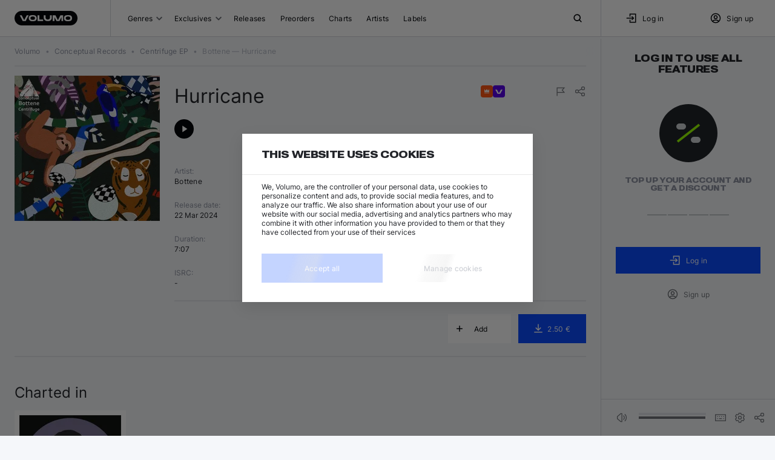

--- FILE ---
content_type: text/html; charset=utf-8
request_url: https://volumo.com/track/1293737-hurricane
body_size: 25282
content:
<!DOCTYPE html><html class="theming_theme-auto__dOEjp" lang="en"><head><meta charSet="utf-8" data-next-head=""/><meta content="minimum-scale=1, initial-scale=1, width=device-width, maximum-scale=1" name="viewport" data-next-head=""/><meta content="yes" name="mobile-web-app-capable" data-next-head=""/><meta content="yes" name="apple-mobile-web-app-capable" data-next-head=""/><meta content="translucent-black" name="apple-mobile-web-app-status-bar-style" data-next-head=""/><meta content="Volumo" name="apple-mobile-web-app-title" data-next-head=""/><meta content="#002588" name="theme-color" data-next-head=""/><title data-next-head="">Bottene - Hurricane by Conceptual Records at Volumo</title><meta content="Bottene - Hurricane by Conceptual Records · Price: 2.50 € · Unlimited Re-download ·  ·  Minimal / Deep Tech · 127 · A minor · Released 22 Mar 2024 · MP3, WAV, AIFF &amp; FLAC" name="description" data-next-head=""/><link href="https://volumo.com/track/1293737-hurricane" hrefLang="en" rel="canonical" data-next-head=""/><link href="https://volumo.com/de/track/1293737-hurricane" hrefLang="de" rel="alternate" data-next-head=""/><link href="https://volumo.com/es/track/1293737-hurricane" hrefLang="es" rel="alternate" data-next-head=""/><link href="https://volumo.com/nl/track/1293737-hurricane" hrefLang="nl" rel="alternate" data-next-head=""/><link href="https://volumo.com/track/1293737-hurricane" hrefLang="x-default" rel="alternate" data-next-head=""/><script type="application/ld+json">[{"@context":"https://schema.org/","@type":"BreadcrumbList","itemListElement":[{"@type":"ListItem","position":1,"item":{"@id":"/","name":"Volumo"}},{"@type":"ListItem","position":2,"item":{"@id":"/label/346082-conceptual-records","name":"Conceptual Records","@type":"Organization"}},{"@type":"ListItem","position":3,"item":{"@id":"/album/227832-centrifuge-ep","name":"Centrifuge EP","image":"https://volumo.com/img/size/1400x0/8ebb0d27-dc49-4384-b670-bb6dcfea634b.jpg"}},{"@type":"ListItem","position":4,"item":{"@id":"/track/1293737-hurricane","name":"Bottene — Hurricane"}}]},{"@context":{"@vocab":"https://schema.org/","volumo":"https://volumo.com/schema/"},"@type":["MusicRecording","Product"],"@id":"https://volumo.com/track/1293737-hurricane","volumo:trackId":1293737,"byArtist":[{"@type":"MusicGroup","name":"Bottene","url":"https://volumo.com/artist/57210-bottene"}],"duration":"PT0H7M7S","genre":"Minimal / Deep Tech","image":"https://volumo.com/img/size/0x0/8ebb0d27-dc49-4384-b670-bb6dcfea634b.webp","inAlbum":{"@type":"MusicAlbum","dateCreated":"2024-03-21T22:00:00Z","image":"https://volumo.com/img/size/0x0/8ebb0d27-dc49-4384-b670-bb6dcfea634b.webp","name":"Centrifuge EP"},"isrcCode":null,"name":"Bottene — Hurricane","url":"https://volumo.com/track/1293737-hurricane","recordingOf":{"@type":"MusicComposition","name":"Hurricane"},"offers":{"@type":"Offer","url":"https://volumo.com/track/1293737-hurricane","priceCurrency":"EUR","price":2.5,"availability":"http://schema.org/OnlineOnly","priceSpecification":{"@type":"PriceSpecification","minPrice":2.5}},"additionalProperty":[{"@type":"PropertyValue","name":"track_id","value":1293737},{"@type":"PropertyValue","name":"license_name","value":"all_rights_reserved"}]}]</script><meta content="light dark" name="color-scheme"/><link as="font" crossorigin="" fetchPriority="high" href="/static/fonts/Inter/Inter-Regular.woff2" rel="preload" type="font/woff2"/><link as="font" crossorigin="" fetchPriority="high" href="/static/fonts/Inter/Inter-Bold.woff2" rel="preload" type="font/woff2"/><link as="font" crossorigin="" fetchPriority="high" href="/static/fonts/RobotoFlex/RobotoFlex.woff2" rel="preload" type="font/woff2"/><link href="/static/favicon/favicon.svg" rel="icon" sizes="any" type="image/svg+xml"/><link href="/static/favicon/favicon-32x32.png" rel="icon" sizes="32x32" type="image/png"/><link href="/static/favicon/favicon-16x16.png" rel="icon" sizes="16x16" type="image/png"/><link href="/static/favicon/apple-touch-icon.png" rel="apple-touch-icon"/><link crossorigin="use-credentials" href="/manifest.json" rel="manifest"/><style>
            body {
              margin: 0;
              font-display: swap;
              font-size: 12px;
            }
            html,
            body,
            div#__next {
              height: 100%;
            }
          </style><link rel="preload" href="/_next/static/css/82418e111acdada3.css" as="style"/><link rel="stylesheet" href="/_next/static/css/82418e111acdada3.css" data-n-g=""/><link rel="preload" href="/_next/static/css/49965e09d62ae025.css" as="style"/><link rel="stylesheet" href="/_next/static/css/49965e09d62ae025.css" data-n-p=""/><link rel="preload" href="/_next/static/css/40736ee971278178.css" as="style"/><link rel="stylesheet" href="/_next/static/css/40736ee971278178.css" data-n-p=""/><link rel="preload" href="/_next/static/css/938e03acd9ac9b95.css" as="style"/><link rel="stylesheet" href="/_next/static/css/938e03acd9ac9b95.css" data-n-p=""/><link rel="preload" href="/_next/static/css/8be77e6979103f27.css" as="style"/><link rel="stylesheet" href="/_next/static/css/8be77e6979103f27.css" data-n-p=""/><link rel="preload" href="/_next/static/css/72e196bac38d84fb.css" as="style"/><link rel="stylesheet" href="/_next/static/css/72e196bac38d84fb.css" data-n-p=""/><link rel="preload" href="/_next/static/css/455f6bedd7aa237f.css" as="style"/><link rel="stylesheet" href="/_next/static/css/455f6bedd7aa237f.css" data-n-p=""/><noscript data-n-css=""></noscript><script defer="" nomodule="" src="/_next/static/chunks/polyfills-42372ed130431b0a.js"></script><script src="/_next/static/chunks/webpack-6b587b8feaef3b07.js" defer=""></script><script src="/_next/static/chunks/framework-45ace66b66ae6265.js" defer=""></script><script src="/_next/static/chunks/main-77b9fe8638807b4a.js" defer=""></script><script src="/_next/static/chunks/pages/_app-4198f52eb7ff15a2.js" defer=""></script><script src="/_next/static/chunks/8928-7f83ff84593bbf8e.js" defer=""></script><script src="/_next/static/chunks/7358-b199b5967fdcc056.js" defer=""></script><script src="/_next/static/chunks/5881-1ef40e0d1ed0b0c7.js" defer=""></script><script src="/_next/static/chunks/4482-cfbf5ac145733f8b.js" defer=""></script><script src="/_next/static/chunks/8604-a058487bb95dbbc0.js" defer=""></script><script src="/_next/static/chunks/1791-4158c0f5d806509c.js" defer=""></script><script src="/_next/static/chunks/3084-09e0659fd79ef47b.js" defer=""></script><script src="/_next/static/chunks/4035-0d3e55ad19f4ad52.js" defer=""></script><script src="/_next/static/chunks/5423-0b1d18f4a866919d.js" defer=""></script><script src="/_next/static/chunks/5068-580a776e30465125.js" defer=""></script><script src="/_next/static/chunks/9041-81c68805ca1f3f18.js" defer=""></script><script src="/_next/static/chunks/5619-9c5e0c5fc762b94b.js" defer=""></script><script src="/_next/static/chunks/1816-d43ae83b61bb69c3.js" defer=""></script><script src="/_next/static/chunks/967-02312f6f03846ea3.js" defer=""></script><script src="/_next/static/chunks/3350-3220acddfbc2a460.js" defer=""></script><script src="/_next/static/chunks/1097-a13190f90bce2560.js" defer=""></script><script src="/_next/static/chunks/9089-1067bf0c4297258c.js" defer=""></script><script src="/_next/static/chunks/5592-cd02bae687539043.js" defer=""></script><script src="/_next/static/chunks/6192-e4ec3acba6aa8b36.js" defer=""></script><script src="/_next/static/chunks/5984-b574e7744ab595d9.js" defer=""></script><script src="/_next/static/chunks/7908-c54b4eb7cb4722db.js" defer=""></script><script src="/_next/static/chunks/5744-fdcf99e9f80370d2.js" defer=""></script><script src="/_next/static/chunks/pages/track/%5BtrackId%5D-55c4920089547dfc.js" defer=""></script><script src="/_next/static/_f1Or6qcjZR_Lku4RyzTm/_buildManifest.js" defer=""></script><script src="/_next/static/_f1Or6qcjZR_Lku4RyzTm/_ssgManifest.js" defer=""></script></head><body class=""><div id="__next"><noscript><iframe height="0" width="0" src="https://www.googletagmanager.com/ns.html?id=GTM-M4LBZB9" style="display: none; visibility: hidden"></iframe></noscript><div class="_app_themeProvider__pnrJs theming_theme-auto__dOEjp ThemeProvider_themeRoot__YpVRU"><div class="BaseLayoutWrapper_root__r1nyI BaseLayoutWrapper_desktop__bkD1j"><header class="Header_root__hagAA"><div class="Grid_root__l35fu DesktopHeader_root__m4DC_ Header_container__Aasa1" style="display:grid;grid-template-columns:auto minmax(0, 1fr) minmax(0, 288px)"><div class="DesktopHeader_logoWrapper__wC7ak"><div class="Logo_root__PpNTN DesktopHeader_logo__sMGQc"><a class="ButtonBase_root__RVEXd Logo_logo__WPO7q" title="Volumo home page" href="/"><svg xmlns="http://www.w3.org/2000/svg" width="104" height="24" viewBox="0 0 104 24"><path fill="currentColor" d="M92 0c6.627 0 12 5.373 12 12s-5.373 12-12 12H12C5.373 24 0 18.627 0 12S5.373 0 12 0zm-3.237 7.054-.251-.003h-.466l-.632.014-.857.029-.289.011a4.8 4.8 0 0 0-4.592 4.577l-.005.22v.197a4.8 4.8 0 0 0 4.379 4.782l.218.014.823.03.826.021.251.003h.466l.632-.014.857-.029.289-.011a4.8 4.8 0 0 0 4.592-4.577l.005-.22v-.197a4.8 4.8 0 0 0-4.379-4.782l-.218-.014-.823-.03zm-58.294 0-.251-.003h-.466l-.632.014-.857.029-.288.011a4.8 4.8 0 0 0-4.593 4.577l-.004.22v.197c0 2.5 1.913 4.568 4.378 4.782l.219.014.822.03.826.021.251.003h.466l.632-.014.857-.029.289-.011a4.8 4.8 0 0 0 4.592-4.577l.005-.22v-.197c0-2.5-1.914-4.568-4.378-4.782l-.22-.014-.822-.03zm20.782.296h-2.997v3.226c0 1.569.25 2.581.72 3.461s1.16 1.571 2.04 2.042c.82.439 1.756.687 3.151.718l.307.003h.9c1.568 0 2.58-.25 3.459-.721a4.9 4.9 0 0 0 2.04-2.042c.438-.82.685-1.758.716-3.155l.004-.306V7.35h-2.997l-.001 3.341c-.011.733-.163 1.354-.44 1.87-.287.539-.709.96-1.246 1.248-.47.252-1.026.4-1.674.434l-.283.007h-.144c-.732-.012-1.352-.164-1.869-.44a3 3 0 0 1-1.246-1.248c-.251-.47-.4-1.027-.433-1.676l-.007-.283zm-39.327 0H8.692l4.788 9.33h5.027l4.788-9.33h-3.232l-4.07 7.93zm55.712 0h-4.547v9.3h2.848v-6.314l3.255 6.344h5.028l3.256-6.344v6.314h2.847v-9.3h-4.547l-4.07 7.93zm-26.575 0h-2.998v9.3h9.291v-2.4h-6.293zm47.28 1.95q.497 0 1.049.045l.373.035.19.022a2.55 2.55 0 0 1 2.198 2.305l.01.17-.002.286-.002.05a2.55 2.55 0 0 1-2.362 2.431q-.777.056-1.455.056-.402 0-.839-.02l-.666-.04a2.55 2.55 0 0 1-2.305-2.31l-.01-.167-.001-.202.003-.135a2.55 2.55 0 0 1 2.256-2.43A14 14 0 0 1 88.34 9.3zm-58.295 0q.499 0 1.05.045l.373.035.19.022a2.55 2.55 0 0 1 2.198 2.305l.01.17-.002.286-.001.05a2.55 2.55 0 0 1-2.363 2.431q-.776.056-1.455.056-.403 0-.838-.02l-.667-.04a2.55 2.55 0 0 1-2.304-2.31l-.01-.167-.002-.202.003-.135a2.55 2.55 0 0 1 2.256-2.43 14 14 0 0 1 1.562-.096"></path></svg></a></div></div><div class="Grid_root__l35fu DesktopHeader_navList__m2EYe" style="display:grid;grid-template-columns:1fr auto;justify-content:center"><div class="DesktopHeader_menuWrapper__M65KF"><button class="ButtonBase_root__RVEXd HeaderButton_root__W9URL DesktopHeader_headerButton__avSN5" type="button">Genres<div class="StandardSelectPostfix_root__cAzUz HeaderButtonWithGenres_selectPostfix__8W0Ak"><svg xmlns="http://www.w3.org/2000/svg" width="10" height="8" viewBox="0 0 10 5" aria-label="Open" class="StandardSelectPostfix_icon__ZShGD"><path fill="currentColor" d="M.5.5A1 1 0 0 1 1.8.4l.1.1L5 3.6 8.1.5A1 1 0 0 1 9.4.4l.1.1a1 1 0 0 1 .1 1.3l-.1.1-3.8 3.8a1 1 0 0 1-1.3.1l-.1-.1L.5 1.9A1 1 0 0 1 .5.5"></path></svg></div></button><button class="ButtonBase_root__RVEXd HeaderButton_root__W9URL DesktopHeader_headerButton__avSN5" type="button">Exclusives<div class="StandardSelectPostfix_root__cAzUz HeaderButtonWithSubItems_selectPostfix__M_j8l"><svg xmlns="http://www.w3.org/2000/svg" width="10" height="8" viewBox="0 0 10 5" aria-label="Open" class="StandardSelectPostfix_icon__ZShGD"><path fill="currentColor" d="M.5.5A1 1 0 0 1 1.8.4l.1.1L5 3.6 8.1.5A1 1 0 0 1 9.4.4l.1.1a1 1 0 0 1 .1 1.3l-.1.1-3.8 3.8a1 1 0 0 1-1.3.1l-.1-.1L.5 1.9A1 1 0 0 1 .5.5"></path></svg></div></button><a class="ButtonBase_root__RVEXd HeaderButton_root__W9URL DesktopHeader_headerButton__avSN5" title="Releases" href="/releases">Releases</a><a class="ButtonBase_root__RVEXd HeaderButton_root__W9URL DesktopHeader_headerButton__avSN5" title="Preorders" href="/preorders">Preorders</a><a class="ButtonBase_root__RVEXd HeaderButton_root__W9URL DesktopHeader_headerButton__avSN5" title="Charts" href="/charts">Charts</a><a class="ButtonBase_root__RVEXd HeaderButton_root__W9URL DesktopHeader_headerButton__avSN5" title="Artists" href="/artists">Artists</a><a class="ButtonBase_root__RVEXd HeaderButton_root__W9URL DesktopHeader_headerButton__avSN5" title="Labels" href="/labels">Labels</a></div><button class="ButtonBase_root__RVEXd HeaderButton_root__W9URL" title="Search" type="button"><svg xmlns="http://www.w3.org/2000/svg" width="20" height="20" viewBox="0 0 24 24"><path fill="currentColor" d="M11 4a7 7 0 0 1 5.6 11.201l.013.009.094.083 3 3a1 1 0 0 1-1.32 1.497l-.094-.083-3-3a1 1 0 0 1-.094-.108A7 7 0 1 1 11 4m0 2a5 5 0 1 0 .001 10.001A5 5 0 0 0 11 6"></path></svg></button></div><div class="Grid_root__l35fu DesktopHeader_userBlock__LLNJi" style="display:grid"><div class="Grid_root__l35fu" style="display:grid;grid-template-columns:1fr 1fr"><button class="ButtonBase_root__RVEXd HeaderButton_root__W9URL DesktopHeader_headerButton__avSN5" type="button"><svg xmlns="http://www.w3.org/2000/svg" width="20" height="20" fill="none" viewBox="0 0 20 20"><path fill="transparent" stroke="currentColor" stroke-linecap="square" stroke-width="1.5" d="M7.5 6.667V3.334h9.167v13.333H7.5v-3.334M2.5 10h10.833m0 0-2.5-2.5m2.5 2.5-2.5 2.5"></path></svg><div style="margin-right:0.5rem"></div>Log in</button><button class="ButtonBase_root__RVEXd HeaderButton_root__W9URL DesktopHeader_headerButton__avSN5" type="button" data-test-id="create_account"><svg xmlns="http://www.w3.org/2000/svg" width="20" height="20" fill="none" viewBox="0 0 20 20"><path fill="transparent" stroke="currentColor" stroke-width="1.5" d="M2.5 10a7.5 7.5 0 1 0 15 0 7.5 7.5 0 0 0-15 0z"></path><path fill="transparent" stroke="currentColor" stroke-width="1.5" d="M7.5 8.334a2.5 2.5 0 1 0 5 0 2.5 2.5 0 0 0-5 0zm-2.36 7.374a3.33 3.33 0 0 1 3.194-2.374h3.333a3.33 3.33 0 0 1 3.195 2.38"></path></svg><div style="margin-right:0.5rem"></div>Sign up</button></div></div></div></header><div class="BaseLayout_content__q_OaJ"><div class="BaseLayout_container__DVybE"><div class="Grid_root__l35fu ContentLayout_root__eSdny ContentLayout_showRightSidebar__zpCi9" style="display:grid;column-gap:24px"><main class="ContentLayout_main__ygLhy ContentLayout_noLeftSidebar__3FKMF ContentLayout_extraBottomSpace__DnaqP"><div class="Grid_root__l35fu" style="display:grid"><nav class="Breadcrumbs_nav__ewrwl AppBreadcrumbs_root__tkjnc"><ol class="Breadcrumbs_list__LSyGI"><li><a class="ButtonBase_root__RVEXd Breadcrumb_item__IVFJv" href="/"><span class="TextBlock_root__cfWVx TextBlock_body2__X4PxF">Volumo</span></a></li> <span aria-hidden="true" class="Breadcrumbs_bullet__eR8WN jsx_bullet__cjGxh">•</span> <li><a class="ButtonBase_root__RVEXd Breadcrumb_item__IVFJv notranslate" href="/label/346082-conceptual-records"><span class="TextBlock_root__cfWVx TextBlock_body2__X4PxF">Conceptual Records</span></a></li> <span aria-hidden="true" class="Breadcrumbs_bullet__eR8WN jsx_bullet__cjGxh">•</span> <li><a class="ButtonBase_root__RVEXd Breadcrumb_item__IVFJv notranslate" href="/album/227832-centrifuge-ep"><span class="TextBlock_root__cfWVx TextBlock_body2__X4PxF">Centrifuge EP</span></a></li> <span aria-hidden="true" class="Breadcrumbs_bullet__eR8WN jsx_bullet__cjGxh">•</span> <li><div aria-disabled="true" class="ButtonBase_root__RVEXd Breadcrumb_item__IVFJv notranslate"><span class="TextBlock_root__cfWVx TextBlock_body2__X4PxF">Bottene — Hurricane</span></div></li></ol></nav><div class="Divider_divider--zero__6hUJM" role="separator"><br/></div></div><div style="margin-top:1rem"></div><div class="TrackHeader_root__j5rP_"><div class="Grid_root__l35fu TrackHeader_topBlock__1KcDs" style="align-items:flex-start;display:grid;grid-template-columns:auto 1fr;column-gap:24px;row-gap:16px"><div class="Image_root__jB0CE Image_outline__SvBBJ EntityImage_image__BZZDy EntityImage_clickable__wqmHM" style="min-height:240px;height:240px;min-width:240px;width:240px"><picture><source srcSet="https://volumo.com/img/size/240x0/8ebb0d27-dc49-4384-b670-bb6dcfea634b.webp, https://volumo.com/img/size/300x0/8ebb0d27-dc49-4384-b670-bb6dcfea634b.webp 1.25x, https://volumo.com/img/size/360x0/8ebb0d27-dc49-4384-b670-bb6dcfea634b.webp 1.5x, https://volumo.com/img/size/420x0/8ebb0d27-dc49-4384-b670-bb6dcfea634b.webp 1.75x, https://volumo.com/img/size/480x0/8ebb0d27-dc49-4384-b670-bb6dcfea634b.webp 2x" type="image/webp"/><source srcSet="https://volumo.com/img/size/240x0/8ebb0d27-dc49-4384-b670-bb6dcfea634b.jpg, https://volumo.com/img/size/300x0/8ebb0d27-dc49-4384-b670-bb6dcfea634b.jpg 1.25x, https://volumo.com/img/size/360x0/8ebb0d27-dc49-4384-b670-bb6dcfea634b.jpg 1.5x, https://volumo.com/img/size/420x0/8ebb0d27-dc49-4384-b670-bb6dcfea634b.jpg 1.75x, https://volumo.com/img/size/480x0/8ebb0d27-dc49-4384-b670-bb6dcfea634b.jpg 2x" type="image/jpeg"/><img alt="Hurricane" class="Image_image__3DNok" src="https://volumo.com/img/size/480x0/8ebb0d27-dc49-4384-b670-bb6dcfea634b.jpg" srcSet="https://volumo.com/img/size/240x0/8ebb0d27-dc49-4384-b670-bb6dcfea634b.jpg, https://volumo.com/img/size/300x0/8ebb0d27-dc49-4384-b670-bb6dcfea634b.jpg 1.25x, https://volumo.com/img/size/360x0/8ebb0d27-dc49-4384-b670-bb6dcfea634b.jpg 1.5x, https://volumo.com/img/size/420x0/8ebb0d27-dc49-4384-b670-bb6dcfea634b.jpg 1.75x, https://volumo.com/img/size/480x0/8ebb0d27-dc49-4384-b670-bb6dcfea634b.jpg 2x" style="height:240px;width:240px"/></picture></div><div><div data-container-id="track-1293737-page/detailed" data-first-instance-id="track-1293737-page/detailed/~track-1293737" data-last-instance-id="track-1293737-page/detailed/~track-1293737"><div style="margin-top:1rem"></div><div class="Grid_root__l35fu TrackPlayerLite_root__wzS1S TrackHeader_player__x0nbo" style="display:grid" data-instance-id="track-1293737-page/detailed/~track-1293737"><div class="Grid_root__l35fu TrackPlayerLite_trackHeader__nkRUy" style="align-items:center;display:grid;justify-items:center;column-gap:16px"><div class="Grid_root__l35fu" style="align-items:flex-start;display:grid;grid-auto-columns:auto;grid-auto-flow:column;grid-template-columns:1fr 0.35fr;column-gap:8px"><h1 class="TextBlock_root__cfWVx TextBlock_h1__VgFsA TrackHeader_title__ynyzE notranslate"><span>Hurricane</span></h1><div class="Grid_root__l35fu" style="align-content:space-between;display:grid;grid-auto-columns:auto;grid-auto-flow:column;grid-template-columns:1fr"><div class="Bookmarks_root__wPHb2"><div class="Bookmark_root__W0JHL" style="background:#ff5714" title="Featured"><svg xmlns="http://www.w3.org/2000/svg" width="16" height="16" viewBox="0 0 16 16" style="z-index:1"><path fill="currentColor" d="M12 11H4v-1h8zM12 9H4V4l2 3 2-3 2 3 2-3z"></path></svg><div class="Bookmark_titleContainer__UktJz" style="background:#ff5714"><div class="Bookmark_title__PJIBL">Featured</div></div></div><div class="Bookmark_root__W0JHL" style="background:#5800eb" title="Volumo Direct"><svg xmlns="http://www.w3.org/2000/svg" width="16" height="16" fill="none" viewBox="0 0 16 16" style="z-index:1"><path fill="currentColor" d="M2 5h2.604l3.17 5.6.212.44h.028l.212-.44 3.17-5.6H14l-3.906 7H5.906z"></path></svg><div class="Bookmark_titleContainer__UktJz" style="background:#5800eb"><div class="Bookmark_title__PJIBL">Volumo Direct</div></div></div></div><div class="Grid_root__l35fu" style="display:grid;grid-auto-columns:auto;grid-auto-flow:column;column-gap:12px"><button class="ButtonBase_root__RVEXd ContextButton_root__mT50A ContextButton_root--spacing-minimal__Tdw_t ContextButton_root--minimal__l3GGw" title="Report track" type="button"><svg xmlns="http://www.w3.org/2000/svg" width="20" height="20" fill="none" viewBox="0 0 24 24" class="ContextButton_icon__OhdNN" style="width:20px;height:20px"><path fill="transparent" stroke="currentColor" stroke-width="1.5" d="M5 14h14l-4-4.5L19 5H5v16"></path></svg></button><button class="ButtonBase_root__RVEXd ContextButton_root__mT50A ContextButton_root--spacing-minimal__Tdw_t ContextButton_root--minimal__l3GGw" title="Share track" type="button"><svg xmlns="http://www.w3.org/2000/svg" width="20" height="20" fill="none" viewBox="0 0 24 24" class="ContextButton_icon__OhdNN" style="width:20px;height:20px"><path fill="transparent" stroke="currentColor" stroke-linecap="round" stroke-linejoin="round" stroke-width="1.5" d="M6 15a3 3 0 1 0 0-6 3 3 0 0 0 0 6M18 9a3 3 0 1 0 0-6 3 3 0 0 0 0 6M18 21a3 3 0 1 0 0-6 3 3 0 0 0 0 6M8.7 10.7l6.6-3.4M8.7 13.3l6.6 3.4"></path></svg></button></div></div></div><div class="Grid_root__l35fu" style="align-items:center;display:grid;grid-template-columns:auto 1fr;column-gap:24px"><div class="Grid_root__l35fu" style="display:grid;grid-template-columns:1fr;column-gap:12px"><button class="ButtonBase_root__RVEXd PlayButtonLite_root___ZrdZ" title="Play &quot;Bottene — Hurricane&quot;" type="button"><svg xmlns="http://www.w3.org/2000/svg" width="16" height="16" fill="none" viewBox="0 0 16 16"><path fill="currentColor" d="m5.334 2.667 8 5.333-8 5.333z"></path></svg></button></div><div class="Grid_root__l35fu" style="display:grid"><div style="margin-top:0.75rem"></div><div class="Waveform_root__pZUtu TrackWaveform_root__ZPsi5" aria-busy="false"><canvas class="Waveform_canvas__bRvP0"></canvas><canvas class="Waveform_canvas__bRvP0"></canvas><canvas class="Waveform_canvas__bRvP0"></canvas><canvas class="Waveform_canvas__bRvP0"></canvas></div></div></div></div><div style="margin-top:0.125rem"></div></div><div style="margin-top:1.5rem"></div><div class="Grid_root__l35fu" style="align-items:flex-start;display:grid;grid-template-columns:repeat(3, 1fr);column-gap:8px;row-gap:24px"><div class="Grid_root__l35fu" style="align-items:flex-start;display:grid;row-gap:2px;width:unset"><span class="Property_label__acCpl">Artist<!-- -->:</span><span class="Property_value__CaDzH notranslate"><div><a class="ButtonBase_root__RVEXd ButtonBase_inline__8_qrn notranslate" href="/artist/57210-bottene">Bottene</a></div></span></div><div class="Grid_root__l35fu" style="align-items:flex-start;display:grid;row-gap:2px;width:unset"><span class="Property_label__acCpl">Album<!-- -->:</span><span class="Property_value__CaDzH notranslate"><a class="ButtonBase_root__RVEXd" href="/album/227832-centrifuge-ep">Centrifuge EP</a></span></div><div class="Grid_root__l35fu" style="align-items:flex-start;display:grid;row-gap:2px;width:unset"><span class="Property_label__acCpl">Label<!-- -->:</span><span class="Property_value__CaDzH notranslate"><a class="ButtonBase_root__RVEXd ButtonBase_inline__8_qrn notranslate" href="/label/346082-conceptual-records">Conceptual Records</a></span></div><div class="Grid_root__l35fu" style="align-items:flex-start;display:grid;row-gap:2px;width:unset"><span class="Property_label__acCpl">Release date<!-- -->:</span><span class="Property_value__CaDzH notranslate">22 Mar 2024</span></div><div class="Grid_root__l35fu" style="align-items:flex-start;display:grid;row-gap:2px;width:unset"><span class="Property_label__acCpl">Catalog<!-- -->:</span><span class="Property_value__CaDzH notranslate">-</span></div><div class="Grid_root__l35fu" style="align-items:flex-start;display:grid;row-gap:2px;width:unset"><span class="Property_label__acCpl">Genre<!-- -->:</span><span class="Property_value__CaDzH notranslate"><a class="ButtonBase_root__RVEXd" href="/minimal-deep-tech">Minimal / Deep Tech</a></span></div><div class="Grid_root__l35fu" style="align-items:flex-start;display:grid;row-gap:2px;width:unset"><span class="Property_label__acCpl">Duration<!-- -->:</span><span class="Property_value__CaDzH notranslate">7:07</span></div><div class="Grid_root__l35fu" style="align-items:flex-start;display:grid;row-gap:2px;width:unset"><span class="Property_label__acCpl">Tempo<!-- -->:</span><span class="Property_value__CaDzH notranslate">127 BPM</span></div><div class="Grid_root__l35fu" style="align-items:flex-start;display:grid;row-gap:2px;width:unset"><span class="Property_label__acCpl">Key<!-- -->:</span><span class="Property_value__CaDzH notranslate">A minor</span></div><div class="Grid_root__l35fu" style="align-items:flex-start;display:grid;row-gap:2px;width:unset"><span class="Property_label__acCpl">ISRC<!-- -->:</span><span class="Property_value__CaDzH notranslate">-</span></div></div><div class="Divider_negativeMargins__kDLxf Divider_divider--medium__6p4Rz" role="separator"><br/></div></div></div></div><div class="Grid_root__l35fu Actions_root__SXucc" style="align-items:center;display:grid;grid-auto-columns:auto;grid-auto-flow:column;grid-template-columns:1fr;column-gap:12px;row-gap:8px"><div></div><button aria-busy="false" aria-disabled="false" class="ButtonBase_root__RVEXd Button_commercial__BMnyE Button_commercial--square__horph Button_commercial--small__c_4z7 Button_commercial--muted__9gafD AddToPlaylistAction_root__3f8xZ Actions_button__pSbRY ListActionButton_root--normal__eBjEk ListActionButton_commercial__0eMeH" title="Add" type="button" aria-expanded="false"><div class="Grid_root__l35fu" style="align-items:center;display:grid;grid-auto-columns:auto;grid-auto-flow:column;grid-template-columns:auto 1fr;justify-items:center"><svg xmlns="http://www.w3.org/2000/svg" width="20" height="20" fill="none" viewBox="0 0 24 24" class="AddToPlaylistAction_leftIcon__BC7St"><path fill="currentColor" fill-rule="evenodd" d="M13 7a1 1 0 1 0-2 0v4H7a1 1 0 1 0 0 2h4v4a1 1 0 1 0 2 0v-4h4a1 1 0 1 0 0-2h-4z" clip-rule="evenodd"></path></svg><span class="ellipsis_singleline__nMGGo">Add</span><span class="AddToPlaylistAction_rightPlaceholder___2nuc"></span></div></button><button aria-busy="false" aria-disabled="false" class="ButtonBase_root__RVEXd Button_ordinary__uTZ0I Button_ordinary--square__hTQcB Button_ordinary--small__z6LE6 CheckoutButton_root__3_Vjf CheckoutButton_root--compact__cqXvr CtaButton_button__hbBQy Actions_button__pSbRY Actions_ctaButton__tZcVF ListActionButton_root--compact__43QsU ListActionButton_ordinary__GtQyo" type="button"><div class="Grid_root__l35fu" style="align-items:center;display:grid;grid-auto-columns:auto;grid-auto-flow:column;grid-template-columns:auto 1fr auto auto;justify-items:center"><svg xmlns="http://www.w3.org/2000/svg" width="20" height="20" fill="none" viewBox="0 0 20 20" class="CheckoutButton_leftIcon___y5_G"><path fill="transparent" stroke="currentColor" stroke-width="1.5" d="M3.332 15.833h13.333M14.168 8.333 10.001 12.5 5.835 8.333M10 2.5v10"></path></svg><div class="CheckoutButton_price__hBJKB notranslate price">2.50 €</div></div></button></div><div class="Divider_divider--medium__6p4Rz" role="separator"><br/></div></div><div style="margin-top:1.5rem"></div><div class="TrackListedIn_root__DSHxZ" style="height:302px"><div class="HorizontalScroller_root__Skf0_"><div class="Grid_root__l35fu TrackListedIn_horizontalScroll__9cstX" style="display:grid;grid-template-columns:1fr"><div class="HorizontalScrollerBase_root__MwgM_ HorizontalScroller_scroller__fdYAn" draggable="false"><div class="Grid_root__l35fu TrackListedIn_horizontalScrollTrain__Dl6R6" style="display:grid;grid-auto-columns:1fr;grid-auto-flow:column;width:auto"><div class="Grid_root__l35fu" style="display:grid;grid-template-columns:auto auto auto;column-gap:16px"><div><h2 class="TextBlock_root__cfWVx TextBlock_h2__bFcli PlaylistHorizontalBlock_title__nAF5Y">Charted in</h2><div style="margin-top:1rem"></div><div class="Grid_root__l35fu" style="display:grid;grid-auto-columns:auto;grid-auto-flow:column;column-gap:16px"><div class="PlaylistTile_root__yAn1E" style="left:0px;height:262px"><button class="ButtonBase_root__RVEXd PlaylistTile_imageContainer__9J1i6" type="button"><div class="EntityImage_imageContainer__WZRGl" style="--image__size:168"><div class="Image_root__jB0CE Image_outline__SvBBJ EntityImage_image__BZZDy" style="min-height:168px;height:168px;min-width:168px;width:168px"><picture><source srcSet="https://volumo.com/img/size/168x0/b4264b6d-f4a1-4101-bfd4-cbfbeae086ee.webp, https://volumo.com/img/size/210x0/b4264b6d-f4a1-4101-bfd4-cbfbeae086ee.webp 1.25x, https://volumo.com/img/size/252x0/b4264b6d-f4a1-4101-bfd4-cbfbeae086ee.webp 1.5x, https://volumo.com/img/size/294x0/b4264b6d-f4a1-4101-bfd4-cbfbeae086ee.webp 1.75x, https://volumo.com/img/size/336x0/b4264b6d-f4a1-4101-bfd4-cbfbeae086ee.webp 2x" type="image/webp"/><source srcSet="https://volumo.com/img/size/168x0/b4264b6d-f4a1-4101-bfd4-cbfbeae086ee.jpg, https://volumo.com/img/size/210x0/b4264b6d-f4a1-4101-bfd4-cbfbeae086ee.jpg 1.25x, https://volumo.com/img/size/252x0/b4264b6d-f4a1-4101-bfd4-cbfbeae086ee.jpg 1.5x, https://volumo.com/img/size/294x0/b4264b6d-f4a1-4101-bfd4-cbfbeae086ee.jpg 1.75x, https://volumo.com/img/size/336x0/b4264b6d-f4a1-4101-bfd4-cbfbeae086ee.jpg 2x" type="image/jpeg"/><img alt="Play &quot;Hut DJs #7&quot;" class="Image_image__3DNok" src="https://volumo.com/img/size/336x0/b4264b6d-f4a1-4101-bfd4-cbfbeae086ee.jpg" srcSet="https://volumo.com/img/size/168x0/b4264b6d-f4a1-4101-bfd4-cbfbeae086ee.jpg, https://volumo.com/img/size/210x0/b4264b6d-f4a1-4101-bfd4-cbfbeae086ee.jpg 1.25x, https://volumo.com/img/size/252x0/b4264b6d-f4a1-4101-bfd4-cbfbeae086ee.jpg 1.5x, https://volumo.com/img/size/294x0/b4264b6d-f4a1-4101-bfd4-cbfbeae086ee.jpg 1.75x, https://volumo.com/img/size/336x0/b4264b6d-f4a1-4101-bfd4-cbfbeae086ee.jpg 2x" style="height:168px;width:168px"/></picture><div class="Image_overlay__vKrIP PlaylistTile_overlay__X_JPM"><div class="PlaylistTile_playButton__hGJc7"><svg xmlns="http://www.w3.org/2000/svg" width="24" height="24" fill="none" viewBox="0 0 16 16"><path fill="currentColor" d="m5.334 2.667 8 5.333-8 5.333z"></path></svg></div></div></div></div></button><div class="PlaylistTile_info__nPX9Q"><a class="ButtonBase_root__RVEXd ButtonBase_inline__8_qrn PlaylistTile_title__jof_P notranslate" href="/chart/2w1kBFCaD6vt-hut-djs-7">Hut DJs #7</a><div class="PlaylistTile_author__9gMlA"><span class="PlaylistTile_label__WkQ5B">By <span class="PlaylistTile_baseText__SpDYJ notranslate">DJ Davi</span></span></div><span class="InlineGenres_root__pL6D_"><a class="ButtonBase_root__RVEXd ButtonBase_inline__8_qrn InlineGenres_item__52cEl notranslate" href="/afro-house">Afro House</a> <span aria-hidden="true" class="jsx_bullet__cjGxh">•</span> <a class="ButtonBase_root__RVEXd ButtonBase_inline__8_qrn InlineGenres_item__52cEl notranslate" href="/minimal-deep-tech">Minimal / Deep Tech</a> <span aria-hidden="true" class="jsx_bullet__cjGxh">•</span> <a class="ButtonBase_root__RVEXd ButtonBase_inline__8_qrn InlineGenres_item__52cEl notranslate" href="/deep-house">Deep House</a> <span aria-hidden="true" class="jsx_bullet__cjGxh">•</span> <a class="ButtonBase_root__RVEXd ButtonBase_inline__8_qrn InlineGenres_item__52cEl notranslate" href="/tech-house">Tech House</a> <span aria-hidden="true" class="jsx_bullet__cjGxh">•</span> <a class="ButtonBase_root__RVEXd ButtonBase_inline__8_qrn InlineGenres_item__52cEl notranslate" href="/melodic-house-techno">Melodic House / Techno</a> <span aria-hidden="true" class="jsx_bullet__cjGxh">•</span> <a class="ButtonBase_root__RVEXd ButtonBase_inline__8_qrn InlineGenres_item__52cEl notranslate" href="/progressive-house">Progressive House</a> <span aria-hidden="true" class="jsx_bullet__cjGxh">•</span> <a class="ButtonBase_root__RVEXd ButtonBase_inline__8_qrn InlineGenres_item__52cEl notranslate" href="/organic-house">Organic House / Downtempo</a></span></div></div></div></div></div></div></div></div></div></div><div style="margin-top:2.5rem"></div><div class="TabSwitch_root__jb5uS TabSwitch_root--standard__AtqNH TabSwitch_nowrap__wfbV_ TrackPageComponent_tabs__s_djQ" role="tablist" style="justify-content:flex-start"><div class="ButtonBase_root__RVEXd TabSwitchButton_root__6aTbr TabSwitchButton_root--standard__jN4Y1" role="tab" tabindex="0" aria-selected="true" data-test-id="related-tracks"><svg xmlns="http://www.w3.org/2000/svg" width="20" height="20" fill="none" viewBox="0 0 20 20"><path fill="transparent" stroke="currentColor" stroke-linecap="square" stroke-linejoin="round" stroke-width="1.5" d="M10.833 4.167H17.5M10.833 7.5H15m-4.167 5H17.5m-6.667 3.333H15"></path><path fill="transparent" stroke="currentColor" stroke-linecap="square" stroke-width="1.5" d="M7.5 3.333h-5v5h5zm0 8.334h-5v5h5z"></path></svg><h2 class="TabSwitchButton_title__iIU0Z">Related tracks</h2></div><button class="ButtonBase_root__RVEXd TabSwitchButton_root__6aTbr TabSwitchButton_root--standard__jN4Y1" role="tab" type="button" aria-selected="false" data-test-id="related-artists"><svg xmlns="http://www.w3.org/2000/svg" width="20" height="20" fill="none" viewBox="0 0 20 20"><path fill="transparent" stroke="currentColor" stroke-linecap="square" stroke-width="1.5" d="M4.166 6.667a3.333 3.333 0 1 0 6.667 0 3.333 3.333 0 0 0-6.667 0Z"></path><path fill="transparent" stroke="currentColor" stroke-width="1.5" d="M2.5 16.667a3.333 3.333 0 0 1 3.333-3.334h3.334a3.333 3.333 0 0 1 3.333 3.334M17.5 16.667a3.333 3.333 0 0 0-3.334-3.334"></path><path fill="transparent" stroke="currentColor" stroke-linejoin="round" stroke-width="1.5" d="M13.334 3.442a3.334 3.334 0 0 1 0 6.458"></path></svg><span class="TabSwitchButton_title__iIU0Z">Related artists</span></button><button class="ButtonBase_root__RVEXd TabSwitchButton_root__6aTbr TabSwitchButton_root--standard__jN4Y1" role="tab" type="button" aria-selected="false" data-test-id="related-labels"><svg xmlns="http://www.w3.org/2000/svg" width="20" height="20" fill="none" viewBox="0 0 20 20"><path fill="transparent" stroke="currentColor" stroke-width="1.5" d="M7.5 10.834a2.5 2.5 0 1 0 5 0 2.5 2.5 0 0 0-5 0z"></path><path fill="transparent" stroke="currentColor" stroke-width="1.5" d="M10 2.5A7.5 7.5 0 1 0 15.59 5H12.5v5.833"></path></svg><span class="TabSwitchButton_title__iIU0Z">Related labels</span></button></div><div style="margin-top:1.5rem"></div><div class="Divider_negativeMargins__kDLxf Divider_divider--zero__6hUJM" role="separator"><br/></div><div class="Grid_root__l35fu" style="display:grid"><svg aria-labelledby="track0-aria" role="img" height="48" width="100%"><title id="track0-aria">Loading...</title><rect role="presentation" x="0" y="0" width="100%" height="100%" clip-path="url(#track0-diff)" style="fill:url(#track0-animated-diff)"></rect><defs><clipPath id="track0-diff"><rect height="36" width="36" y="6"></rect><rect height="16" width="433" x="50" y="10"></rect></clipPath><linearGradient id="track0-animated-diff" gradientTransform="translate(-2 0)"><stop offset="0%" stop-color="var(--subpanel__bg-color)" stop-opacity="1"></stop><stop offset="50%" stop-color="var(--panel__bg-color)" stop-opacity="1"></stop><stop offset="100%" stop-color="var(--subpanel__bg-color)" stop-opacity="1"></stop><animateTransform attributeName="gradientTransform" type="translate" values="-2 0; 0 0; 2 0" dur="2s" repeatCount="indefinite"></animateTransform></linearGradient></defs></svg><svg aria-labelledby="track1-aria" role="img" height="48" width="100%"><title id="track1-aria">Loading...</title><rect role="presentation" x="0" y="0" width="100%" height="100%" clip-path="url(#track1-diff)" style="fill:url(#track1-animated-diff)"></rect><defs><clipPath id="track1-diff"><rect height="36" width="36" y="6"></rect><rect height="16" width="392" x="50" y="10"></rect></clipPath><linearGradient id="track1-animated-diff" gradientTransform="translate(-2 0)"><stop offset="0%" stop-color="var(--subpanel__bg-color)" stop-opacity="1"></stop><stop offset="50%" stop-color="var(--panel__bg-color)" stop-opacity="1"></stop><stop offset="100%" stop-color="var(--subpanel__bg-color)" stop-opacity="1"></stop><animateTransform attributeName="gradientTransform" type="translate" values="-2 0; 0 0; 2 0" dur="2s" repeatCount="indefinite"></animateTransform></linearGradient></defs></svg><svg aria-labelledby="track2-aria" role="img" height="48" width="100%"><title id="track2-aria">Loading...</title><rect role="presentation" x="0" y="0" width="100%" height="100%" clip-path="url(#track2-diff)" style="fill:url(#track2-animated-diff)"></rect><defs><clipPath id="track2-diff"><rect height="36" width="36" y="6"></rect><rect height="16" width="556" x="50" y="10"></rect></clipPath><linearGradient id="track2-animated-diff" gradientTransform="translate(-2 0)"><stop offset="0%" stop-color="var(--subpanel__bg-color)" stop-opacity="1"></stop><stop offset="50%" stop-color="var(--panel__bg-color)" stop-opacity="1"></stop><stop offset="100%" stop-color="var(--subpanel__bg-color)" stop-opacity="1"></stop><animateTransform attributeName="gradientTransform" type="translate" values="-2 0; 0 0; 2 0" dur="2s" repeatCount="indefinite"></animateTransform></linearGradient></defs></svg><svg aria-labelledby="track3-aria" role="img" height="48" width="100%"><title id="track3-aria">Loading...</title><rect role="presentation" x="0" y="0" width="100%" height="100%" clip-path="url(#track3-diff)" style="fill:url(#track3-animated-diff)"></rect><defs><clipPath id="track3-diff"><rect height="36" width="36" y="6"></rect><rect height="16" width="587" x="50" y="10"></rect></clipPath><linearGradient id="track3-animated-diff" gradientTransform="translate(-2 0)"><stop offset="0%" stop-color="var(--subpanel__bg-color)" stop-opacity="1"></stop><stop offset="50%" stop-color="var(--panel__bg-color)" stop-opacity="1"></stop><stop offset="100%" stop-color="var(--subpanel__bg-color)" stop-opacity="1"></stop><animateTransform attributeName="gradientTransform" type="translate" values="-2 0; 0 0; 2 0" dur="2s" repeatCount="indefinite"></animateTransform></linearGradient></defs></svg><svg aria-labelledby="track4-aria" role="img" height="48" width="100%"><title id="track4-aria">Loading...</title><rect role="presentation" x="0" y="0" width="100%" height="100%" clip-path="url(#track4-diff)" style="fill:url(#track4-animated-diff)"></rect><defs><clipPath id="track4-diff"><rect height="36" width="36" y="6"></rect><rect height="16" width="284" x="50" y="10"></rect></clipPath><linearGradient id="track4-animated-diff" gradientTransform="translate(-2 0)"><stop offset="0%" stop-color="var(--subpanel__bg-color)" stop-opacity="1"></stop><stop offset="50%" stop-color="var(--panel__bg-color)" stop-opacity="1"></stop><stop offset="100%" stop-color="var(--subpanel__bg-color)" stop-opacity="1"></stop><animateTransform attributeName="gradientTransform" type="translate" values="-2 0; 0 0; 2 0" dur="2s" repeatCount="indefinite"></animateTransform></linearGradient></defs></svg><svg aria-labelledby="track5-aria" role="img" height="48" width="100%"><title id="track5-aria">Loading...</title><rect role="presentation" x="0" y="0" width="100%" height="100%" clip-path="url(#track5-diff)" style="fill:url(#track5-animated-diff)"></rect><defs><clipPath id="track5-diff"><rect height="36" width="36" y="6"></rect><rect height="16" width="426" x="50" y="10"></rect></clipPath><linearGradient id="track5-animated-diff" gradientTransform="translate(-2 0)"><stop offset="0%" stop-color="var(--subpanel__bg-color)" stop-opacity="1"></stop><stop offset="50%" stop-color="var(--panel__bg-color)" stop-opacity="1"></stop><stop offset="100%" stop-color="var(--subpanel__bg-color)" stop-opacity="1"></stop><animateTransform attributeName="gradientTransform" type="translate" values="-2 0; 0 0; 2 0" dur="2s" repeatCount="indefinite"></animateTransform></linearGradient></defs></svg><svg aria-labelledby="track6-aria" role="img" height="48" width="100%"><title id="track6-aria">Loading...</title><rect role="presentation" x="0" y="0" width="100%" height="100%" clip-path="url(#track6-diff)" style="fill:url(#track6-animated-diff)"></rect><defs><clipPath id="track6-diff"><rect height="36" width="36" y="6"></rect><rect height="16" width="557" x="50" y="10"></rect></clipPath><linearGradient id="track6-animated-diff" gradientTransform="translate(-2 0)"><stop offset="0%" stop-color="var(--subpanel__bg-color)" stop-opacity="1"></stop><stop offset="50%" stop-color="var(--panel__bg-color)" stop-opacity="1"></stop><stop offset="100%" stop-color="var(--subpanel__bg-color)" stop-opacity="1"></stop><animateTransform attributeName="gradientTransform" type="translate" values="-2 0; 0 0; 2 0" dur="2s" repeatCount="indefinite"></animateTransform></linearGradient></defs></svg><svg aria-labelledby="track7-aria" role="img" height="48" width="100%"><title id="track7-aria">Loading...</title><rect role="presentation" x="0" y="0" width="100%" height="100%" clip-path="url(#track7-diff)" style="fill:url(#track7-animated-diff)"></rect><defs><clipPath id="track7-diff"><rect height="36" width="36" y="6"></rect><rect height="16" width="568" x="50" y="10"></rect></clipPath><linearGradient id="track7-animated-diff" gradientTransform="translate(-2 0)"><stop offset="0%" stop-color="var(--subpanel__bg-color)" stop-opacity="1"></stop><stop offset="50%" stop-color="var(--panel__bg-color)" stop-opacity="1"></stop><stop offset="100%" stop-color="var(--subpanel__bg-color)" stop-opacity="1"></stop><animateTransform attributeName="gradientTransform" type="translate" values="-2 0; 0 0; 2 0" dur="2s" repeatCount="indefinite"></animateTransform></linearGradient></defs></svg><svg aria-labelledby="track8-aria" role="img" height="48" width="100%"><title id="track8-aria">Loading...</title><rect role="presentation" x="0" y="0" width="100%" height="100%" clip-path="url(#track8-diff)" style="fill:url(#track8-animated-diff)"></rect><defs><clipPath id="track8-diff"><rect height="36" width="36" y="6"></rect><rect height="16" width="455" x="50" y="10"></rect></clipPath><linearGradient id="track8-animated-diff" gradientTransform="translate(-2 0)"><stop offset="0%" stop-color="var(--subpanel__bg-color)" stop-opacity="1"></stop><stop offset="50%" stop-color="var(--panel__bg-color)" stop-opacity="1"></stop><stop offset="100%" stop-color="var(--subpanel__bg-color)" stop-opacity="1"></stop><animateTransform attributeName="gradientTransform" type="translate" values="-2 0; 0 0; 2 0" dur="2s" repeatCount="indefinite"></animateTransform></linearGradient></defs></svg><svg aria-labelledby="track9-aria" role="img" height="48" width="100%"><title id="track9-aria">Loading...</title><rect role="presentation" x="0" y="0" width="100%" height="100%" clip-path="url(#track9-diff)" style="fill:url(#track9-animated-diff)"></rect><defs><clipPath id="track9-diff"><rect height="36" width="36" y="6"></rect><rect height="16" width="331" x="50" y="10"></rect></clipPath><linearGradient id="track9-animated-diff" gradientTransform="translate(-2 0)"><stop offset="0%" stop-color="var(--subpanel__bg-color)" stop-opacity="1"></stop><stop offset="50%" stop-color="var(--panel__bg-color)" stop-opacity="1"></stop><stop offset="100%" stop-color="var(--subpanel__bg-color)" stop-opacity="1"></stop><animateTransform attributeName="gradientTransform" type="translate" values="-2 0; 0 0; 2 0" dur="2s" repeatCount="indefinite"></animateTransform></linearGradient></defs></svg></div><div style="margin-top:1rem"></div></main><aside aria-label="Right sidebar" class="ContentLayout_right__YawBm Sidebar_sideBar__qqElx" style="--top-offset:64px"><div class="Sidebar_scrollParent__FZhi7"><div class="CallToActionBanner_root__H3_CV RightSidebar_banner__ZVumH"><h2 class="TextBlock_root__cfWVx TextBlock_vividH2__PgnVw TextBlock_alignCenter__U_TpA CallToActionBanner_title__Sdq34">Log in to use all features</h2><div style="margin-bottom:3rem"></div><div class="HorizontalScroller_root__Skf0_"><div class="Grid_root__l35fu" style="display:grid;grid-template-columns:1fr"><div class="HorizontalScrollerBase_root__MwgM_ HorizontalScrollerBase_snap__xq7Ij HorizontalScroller_scroller__fdYAn" draggable="false"><div class="Grid_root__l35fu" style="display:grid;grid-auto-columns:100%;grid-auto-flow:column;width:auto"><button class="ButtonBase_root__RVEXd" type="button"><div class="Grid_root__l35fu" style="display:grid;justify-items:center;row-gap:24px"><div class="CallToActionBannerSlide_iconWrapper__2jMqf"><svg xmlns="http://www.w3.org/2000/svg" width="32" height="32" fill="none" viewBox="28 28 40 40" class="CallToActionBannerSlide_icon__YDK63"><rect width="16" height="10" x="28" y="32" fill="currentColor" rx="5"></rect><rect width="16" height="10" x="52" y="54" fill="currentColor" rx="5"></rect><path stroke="#9F0" stroke-width="4" d="M66 34 30 62"></path></svg></div><h2 class="TextBlock_root__cfWVx TextBlock_vividH2__PgnVw TextBlock_alignCenter__U_TpA TextBlock_colorSecondary__OSVIf CallToActionBannerSlide_text__IDoz7">Top up your account and get a discount</h2></div></button><button class="ButtonBase_root__RVEXd" type="button"><div class="Grid_root__l35fu" style="display:grid;justify-items:center;row-gap:24px"><div class="CallToActionBannerSlide_iconWrapper__2jMqf"><svg xmlns="http://www.w3.org/2000/svg" width="20" height="20" fill="none" viewBox="0 0 20 20" class="CallToActionBannerSlide_icon__YDK63"><path fill="transparent" stroke="currentColor" stroke-linecap="round" stroke-linejoin="round" stroke-width="1.5" d="M5 16.667a2.5 2.5 0 1 0 0-5 2.5 2.5 0 0 0 0 5M13.333 16.667a2.5 2.5 0 1 0 0-5 2.5 2.5 0 0 0 0 5"></path><path fill="transparent" stroke="currentColor" stroke-linecap="round" stroke-width="1.5" d="M7.5 14.167V3.334h8.333v10.833"></path><path fill="transparent" stroke="currentColor" stroke-linecap="round" stroke-linejoin="round" stroke-width="1.5" d="M7.5 6.667h8.333"></path></svg></div><h2 class="TextBlock_root__cfWVx TextBlock_vividH2__PgnVw TextBlock_alignCenter__U_TpA TextBlock_colorSecondary__OSVIf CallToActionBannerSlide_text__IDoz7">Create your own playlists</h2></div></button><button class="ButtonBase_root__RVEXd" type="button"><div class="Grid_root__l35fu" style="display:grid;justify-items:center;row-gap:24px"><div class="CallToActionBannerSlide_iconWrapper__2jMqf"><svg xmlns="http://www.w3.org/2000/svg" width="20" height="20" viewBox="0 0 24 24" class="CallToActionBannerSlide_icon__YDK63"><path fill="currentColor" fill-rule="evenodd" d="M21 1.2c1.1 0 2 .9 2 2v14c0 1.1-.9 2-2 2h-6l-2.3 2.3c-.4.4-1.1.4-1.4 0L9 19.2H3c-1.1 0-2-.9-2-2v-14c0-1.1.9-2 2-2zm-6.8 5c-.9 0-1.7.4-2.2 1.1-.6-.7-1.3-1.1-2.2-1.1-.8 0-1.4.3-2 .8-.6.6-.9 1.3-.8 2q0 .75.3 1.5c.2.5.3.8.5 1.1.2.2.4.5.7.9l.1.2c.4.5 1.5 1.4 3.2 2.7 0 0 .1.1.2.1s.2 0 .2-.1c1.7-1.3 2.8-2.2 3.2-2.7l.1-.2c.3-.4.5-.7.7-.9s.3-.6.5-1.1q.3-.75.3-1.5c0-.7-.3-1.4-.8-2-.6-.5-1.3-.8-2-.8"></path></svg></div><h2 class="TextBlock_root__cfWVx TextBlock_vividH2__PgnVw TextBlock_alignCenter__U_TpA TextBlock_colorSecondary__OSVIf CallToActionBannerSlide_text__IDoz7">Follow your favorite artists and labels</h2></div></button><button class="ButtonBase_root__RVEXd" type="button"><div class="Grid_root__l35fu" style="display:grid;justify-items:center;row-gap:24px"><div class="CallToActionBannerSlide_iconWrapper__2jMqf"><svg xmlns="http://www.w3.org/2000/svg" width="20" height="20" viewBox="0 0 24 24" class="CallToActionBannerSlide_icon__YDK63"><path fill="currentColor" d="M20.7 17.7c.4 0 .8.2 1 .6q.45.6 0 1.2c-.2.4-.6.6-1 .6H3.1c-.7 0-1.2-.5-1.2-1.2s.5-1.2 1.2-1.2zm0-4.9c.7 0 1.2.5 1.2 1.2s-.5 1.2-1.2 1.2h-8.6c-.7 0-1.2-.5-1.2-1.2s.5-1.2 1.2-1.2zm0-4.9c.7 0 1.2.5 1.2 1.2s-.5 1.2-1.2 1.2h-8.6c-.7 0-1.2-.5-1.2-1.2s.5-1.2 1.2-1.2zm0-4.9c.7 0 1.2.5 1.2 1.2s-.5 1.2-1.2 1.2H3.1c-.7 0-1.2-.5-1.2-1.2S2.4 3 3.1 3zM8 12.3l-3.5 2.8c-.3.3-.7.3-1 .2q-.6-.3-.6-.9V8.7c0-.5.2-.8.6-1 .3-.1.7-.1 1 .2l3.4 2.9c.3.1.4.4.4.7s-.1.6-.3.8"></path></svg></div><h2 class="TextBlock_root__cfWVx TextBlock_vividH2__PgnVw TextBlock_alignCenter__U_TpA TextBlock_colorSecondary__OSVIf CallToActionBannerSlide_text__IDoz7">Don&#x27;t listen to the same track twice</h2></div></button><button class="ButtonBase_root__RVEXd" type="button"><div class="Grid_root__l35fu" style="display:grid;justify-items:center;row-gap:24px"><div class="CallToActionBannerSlide_iconWrapper__2jMqf"><svg xmlns="http://www.w3.org/2000/svg" width="32" height="32" fill="none" viewBox="28 28 40 40" class="CallToActionBannerSlide_icon__YDK63"><rect width="16" height="10" x="28" y="32" fill="currentColor" rx="5"></rect><rect width="16" height="10" x="52" y="54" fill="currentColor" rx="5"></rect><path stroke="#9F0" stroke-width="4" d="M66 34 30 62"></path></svg></div><h2 class="TextBlock_root__cfWVx TextBlock_vividH2__PgnVw TextBlock_alignCenter__U_TpA TextBlock_colorSecondary__OSVIf CallToActionBannerSlide_text__IDoz7">Top up your account and get a discount</h2></div></button><button class="ButtonBase_root__RVEXd" type="button"><div class="Grid_root__l35fu" style="display:grid;justify-items:center;row-gap:24px"><div class="CallToActionBannerSlide_iconWrapper__2jMqf"><svg xmlns="http://www.w3.org/2000/svg" width="20" height="20" fill="none" viewBox="0 0 20 20" class="CallToActionBannerSlide_icon__YDK63"><path fill="transparent" stroke="currentColor" stroke-linecap="round" stroke-linejoin="round" stroke-width="1.5" d="M5 16.667a2.5 2.5 0 1 0 0-5 2.5 2.5 0 0 0 0 5M13.333 16.667a2.5 2.5 0 1 0 0-5 2.5 2.5 0 0 0 0 5"></path><path fill="transparent" stroke="currentColor" stroke-linecap="round" stroke-width="1.5" d="M7.5 14.167V3.334h8.333v10.833"></path><path fill="transparent" stroke="currentColor" stroke-linecap="round" stroke-linejoin="round" stroke-width="1.5" d="M7.5 6.667h8.333"></path></svg></div><h2 class="TextBlock_root__cfWVx TextBlock_vividH2__PgnVw TextBlock_alignCenter__U_TpA TextBlock_colorSecondary__OSVIf CallToActionBannerSlide_text__IDoz7">Create your own playlists</h2></div></button><button class="ButtonBase_root__RVEXd" type="button"><div class="Grid_root__l35fu" style="display:grid;justify-items:center;row-gap:24px"><div class="CallToActionBannerSlide_iconWrapper__2jMqf"><svg xmlns="http://www.w3.org/2000/svg" width="20" height="20" viewBox="0 0 24 24" class="CallToActionBannerSlide_icon__YDK63"><path fill="currentColor" fill-rule="evenodd" d="M21 1.2c1.1 0 2 .9 2 2v14c0 1.1-.9 2-2 2h-6l-2.3 2.3c-.4.4-1.1.4-1.4 0L9 19.2H3c-1.1 0-2-.9-2-2v-14c0-1.1.9-2 2-2zm-6.8 5c-.9 0-1.7.4-2.2 1.1-.6-.7-1.3-1.1-2.2-1.1-.8 0-1.4.3-2 .8-.6.6-.9 1.3-.8 2q0 .75.3 1.5c.2.5.3.8.5 1.1.2.2.4.5.7.9l.1.2c.4.5 1.5 1.4 3.2 2.7 0 0 .1.1.2.1s.2 0 .2-.1c1.7-1.3 2.8-2.2 3.2-2.7l.1-.2c.3-.4.5-.7.7-.9s.3-.6.5-1.1q.3-.75.3-1.5c0-.7-.3-1.4-.8-2-.6-.5-1.3-.8-2-.8"></path></svg></div><h2 class="TextBlock_root__cfWVx TextBlock_vividH2__PgnVw TextBlock_alignCenter__U_TpA TextBlock_colorSecondary__OSVIf CallToActionBannerSlide_text__IDoz7">Follow your favorite artists and labels</h2></div></button><button class="ButtonBase_root__RVEXd" type="button"><div class="Grid_root__l35fu" style="display:grid;justify-items:center;row-gap:24px"><div class="CallToActionBannerSlide_iconWrapper__2jMqf"><svg xmlns="http://www.w3.org/2000/svg" width="20" height="20" viewBox="0 0 24 24" class="CallToActionBannerSlide_icon__YDK63"><path fill="currentColor" d="M20.7 17.7c.4 0 .8.2 1 .6q.45.6 0 1.2c-.2.4-.6.6-1 .6H3.1c-.7 0-1.2-.5-1.2-1.2s.5-1.2 1.2-1.2zm0-4.9c.7 0 1.2.5 1.2 1.2s-.5 1.2-1.2 1.2h-8.6c-.7 0-1.2-.5-1.2-1.2s.5-1.2 1.2-1.2zm0-4.9c.7 0 1.2.5 1.2 1.2s-.5 1.2-1.2 1.2h-8.6c-.7 0-1.2-.5-1.2-1.2s.5-1.2 1.2-1.2zm0-4.9c.7 0 1.2.5 1.2 1.2s-.5 1.2-1.2 1.2H3.1c-.7 0-1.2-.5-1.2-1.2S2.4 3 3.1 3zM8 12.3l-3.5 2.8c-.3.3-.7.3-1 .2q-.6-.3-.6-.9V8.7c0-.5.2-.8.6-1 .3-.1.7-.1 1 .2l3.4 2.9c.3.1.4.4.4.7s-.1.6-.3.8"></path></svg></div><h2 class="TextBlock_root__cfWVx TextBlock_vividH2__PgnVw TextBlock_alignCenter__U_TpA TextBlock_colorSecondary__OSVIf CallToActionBannerSlide_text__IDoz7">Don&#x27;t listen to the same track twice</h2></div></button><button class="ButtonBase_root__RVEXd" type="button"><div class="Grid_root__l35fu" style="display:grid;justify-items:center;row-gap:24px"><div class="CallToActionBannerSlide_iconWrapper__2jMqf"><svg xmlns="http://www.w3.org/2000/svg" width="32" height="32" fill="none" viewBox="28 28 40 40" class="CallToActionBannerSlide_icon__YDK63"><rect width="16" height="10" x="28" y="32" fill="currentColor" rx="5"></rect><rect width="16" height="10" x="52" y="54" fill="currentColor" rx="5"></rect><path stroke="#9F0" stroke-width="4" d="M66 34 30 62"></path></svg></div><h2 class="TextBlock_root__cfWVx TextBlock_vividH2__PgnVw TextBlock_alignCenter__U_TpA TextBlock_colorSecondary__OSVIf CallToActionBannerSlide_text__IDoz7">Top up your account and get a discount</h2></div></button><button class="ButtonBase_root__RVEXd" type="button"><div class="Grid_root__l35fu" style="display:grid;justify-items:center;row-gap:24px"><div class="CallToActionBannerSlide_iconWrapper__2jMqf"><svg xmlns="http://www.w3.org/2000/svg" width="20" height="20" fill="none" viewBox="0 0 20 20" class="CallToActionBannerSlide_icon__YDK63"><path fill="transparent" stroke="currentColor" stroke-linecap="round" stroke-linejoin="round" stroke-width="1.5" d="M5 16.667a2.5 2.5 0 1 0 0-5 2.5 2.5 0 0 0 0 5M13.333 16.667a2.5 2.5 0 1 0 0-5 2.5 2.5 0 0 0 0 5"></path><path fill="transparent" stroke="currentColor" stroke-linecap="round" stroke-width="1.5" d="M7.5 14.167V3.334h8.333v10.833"></path><path fill="transparent" stroke="currentColor" stroke-linecap="round" stroke-linejoin="round" stroke-width="1.5" d="M7.5 6.667h8.333"></path></svg></div><h2 class="TextBlock_root__cfWVx TextBlock_vividH2__PgnVw TextBlock_alignCenter__U_TpA TextBlock_colorSecondary__OSVIf CallToActionBannerSlide_text__IDoz7">Create your own playlists</h2></div></button><button class="ButtonBase_root__RVEXd" type="button"><div class="Grid_root__l35fu" style="display:grid;justify-items:center;row-gap:24px"><div class="CallToActionBannerSlide_iconWrapper__2jMqf"><svg xmlns="http://www.w3.org/2000/svg" width="20" height="20" viewBox="0 0 24 24" class="CallToActionBannerSlide_icon__YDK63"><path fill="currentColor" fill-rule="evenodd" d="M21 1.2c1.1 0 2 .9 2 2v14c0 1.1-.9 2-2 2h-6l-2.3 2.3c-.4.4-1.1.4-1.4 0L9 19.2H3c-1.1 0-2-.9-2-2v-14c0-1.1.9-2 2-2zm-6.8 5c-.9 0-1.7.4-2.2 1.1-.6-.7-1.3-1.1-2.2-1.1-.8 0-1.4.3-2 .8-.6.6-.9 1.3-.8 2q0 .75.3 1.5c.2.5.3.8.5 1.1.2.2.4.5.7.9l.1.2c.4.5 1.5 1.4 3.2 2.7 0 0 .1.1.2.1s.2 0 .2-.1c1.7-1.3 2.8-2.2 3.2-2.7l.1-.2c.3-.4.5-.7.7-.9s.3-.6.5-1.1q.3-.75.3-1.5c0-.7-.3-1.4-.8-2-.6-.5-1.3-.8-2-.8"></path></svg></div><h2 class="TextBlock_root__cfWVx TextBlock_vividH2__PgnVw TextBlock_alignCenter__U_TpA TextBlock_colorSecondary__OSVIf CallToActionBannerSlide_text__IDoz7">Follow your favorite artists and labels</h2></div></button><button class="ButtonBase_root__RVEXd" type="button"><div class="Grid_root__l35fu" style="display:grid;justify-items:center;row-gap:24px"><div class="CallToActionBannerSlide_iconWrapper__2jMqf"><svg xmlns="http://www.w3.org/2000/svg" width="20" height="20" viewBox="0 0 24 24" class="CallToActionBannerSlide_icon__YDK63"><path fill="currentColor" d="M20.7 17.7c.4 0 .8.2 1 .6q.45.6 0 1.2c-.2.4-.6.6-1 .6H3.1c-.7 0-1.2-.5-1.2-1.2s.5-1.2 1.2-1.2zm0-4.9c.7 0 1.2.5 1.2 1.2s-.5 1.2-1.2 1.2h-8.6c-.7 0-1.2-.5-1.2-1.2s.5-1.2 1.2-1.2zm0-4.9c.7 0 1.2.5 1.2 1.2s-.5 1.2-1.2 1.2h-8.6c-.7 0-1.2-.5-1.2-1.2s.5-1.2 1.2-1.2zm0-4.9c.7 0 1.2.5 1.2 1.2s-.5 1.2-1.2 1.2H3.1c-.7 0-1.2-.5-1.2-1.2S2.4 3 3.1 3zM8 12.3l-3.5 2.8c-.3.3-.7.3-1 .2q-.6-.3-.6-.9V8.7c0-.5.2-.8.6-1 .3-.1.7-.1 1 .2l3.4 2.9c.3.1.4.4.4.7s-.1.6-.3.8"></path></svg></div><h2 class="TextBlock_root__cfWVx TextBlock_vividH2__PgnVw TextBlock_alignCenter__U_TpA TextBlock_colorSecondary__OSVIf CallToActionBannerSlide_text__IDoz7">Don&#x27;t listen to the same track twice</h2></div></button></div></div></div><div style="margin-top:2rem"></div><div class="HorizontalScroller_pagination__Er3Ih"><div class="SliderDotsWithProgress_root__PpQTy"><button class="ButtonBase_root__RVEXd ProgressDot_button__l48bN" title="Slide 1" type="button"><div class="ProgressDot_container__yQUcv ProgressDot_container--small___2EI3"><div class="ProgressDot_dot__gsv1v" style="--animation-duration:5000ms"></div></div></button><button class="ButtonBase_root__RVEXd ProgressDot_button__l48bN" title="Slide 2" type="button"><div class="ProgressDot_container__yQUcv ProgressDot_container--small___2EI3"><div class="ProgressDot_dot__gsv1v" style="--animation-duration:5000ms"></div></div></button><button class="ButtonBase_root__RVEXd ProgressDot_button__l48bN" title="Slide 3" type="button"><div class="ProgressDot_container__yQUcv ProgressDot_container--small___2EI3"><div class="ProgressDot_dot__gsv1v" style="--animation-duration:5000ms"></div></div></button><button class="ButtonBase_root__RVEXd ProgressDot_button__l48bN" title="Slide 4" type="button"><div class="ProgressDot_container__yQUcv ProgressDot_container--small___2EI3"><div class="ProgressDot_dot__gsv1v" style="--animation-duration:5000ms"></div></div></button></div></div></div><div style="margin-bottom:3rem"></div><button aria-busy="false" aria-disabled="false" class="ButtonBase_root__RVEXd Button_ordinary__uTZ0I Button_ordinary--square__hTQcB notranslate" type="button"><div class="Grid_root__l35fu" style="align-items:center;display:grid;grid-template-columns:auto 1fr;justify-items:flex-start;column-gap:8px;width:unset"><svg xmlns="http://www.w3.org/2000/svg" width="20" height="20" fill="none" viewBox="0 0 20 20" class="IconButton_icon__JSbTK"><path fill="transparent" stroke="currentColor" stroke-linecap="square" stroke-width="1.5" d="M7.5 6.667V3.334h9.167v13.333H7.5v-3.334M2.5 10h10.833m0 0-2.5-2.5m2.5 2.5-2.5 2.5"></path></svg>Log in</div></button><div style="margin-bottom:0.75rem"></div><button aria-busy="false" aria-disabled="false" class="ButtonBase_root__RVEXd Button_transparent__wMLp5 Button_transparent--square__lPuSB Button_transparent--muted__v0k20 notranslate" type="button"><div class="Grid_root__l35fu" style="align-items:center;display:grid;grid-template-columns:auto 1fr;justify-items:flex-start;column-gap:8px;width:unset"><svg xmlns="http://www.w3.org/2000/svg" width="20" height="20" fill="none" viewBox="0 0 20 20" class="IconButton_icon__JSbTK"><path fill="transparent" stroke="currentColor" stroke-width="1.5" d="M2.5 10a7.5 7.5 0 1 0 15 0 7.5 7.5 0 0 0-15 0z"></path><path fill="transparent" stroke="currentColor" stroke-width="1.5" d="M7.5 8.334a2.5 2.5 0 1 0 5 0 2.5 2.5 0 0 0-5 0zm-2.36 7.374a3.33 3.33 0 0 1 3.194-2.374h3.333a3.33 3.33 0 0 1 3.195 2.38"></path></svg>Sign up</div></button><div style="margin-bottom:0.75rem"></div><div class="GoogleAuthButton_root__iPhQJ"></div></div></div></aside></div><div class="DndPreview_root__U2G8_" style="transform:translate(-50%, -50%) translate(0px, 0px)"></div></div><div class="BaseLayout_overlay__Li8qZ"><div class="BaseLayout_container__DVybE"><div class="QuickSettings_root__3RPys BaseLayout_quickSettings__Ip_3G" style="--bottom-offset:0"><div class="Collapsible_root__HCOGe QuickSettings_settings__ZolUF" id="react-collapsed-panel-:R1k5ammm:" aria-hidden="true" aria-labelledby="react-collapsed-toggle-:R1k5ammm:" role="region" style="box-sizing:border-box;display:none;height:0px;overflow:hidden"></div><div class="Grid_root__l35fu QuickSettings_mainContent__SJH1g" style="display:grid;grid-template-columns:1fr auto;column-gap:8px"><div class="Grid_root__l35fu" style="align-items:center;display:grid;grid-template-columns:auto 1fr;column-gap:12px"><button class="ButtonBase_root__RVEXd ContextButton_root__mT50A ContextButton_root--spacing-small__T9CPb ContextButton_root--small__TyFGz" title="Volume" type="button"><svg xmlns="http://www.w3.org/2000/svg" width="20" height="20" fill="none" viewBox="0 0 24 24" class="ContextButton_icon__OhdNN" style="width:20px;height:20px"><path fill="transparent" stroke="currentColor" stroke-linecap="square" stroke-width="1.5" d="M3 10v4l7 6h2V4h-2zm12.536 5.536a5 5 0 0 0 0-7.072m2.828 9.9a9 9 0 0 0 0-12.728"></path></svg></button><div class="SliderBase_root__mv6HU"><div class="TrackBg_root__Cd4hq TrackBg_root-muted__wtJgH"></div><div class="TrackFg_root__AxS9W TrackFg_root-muted__3O35M" style="left:0%;right:0%"></div><div class="SliderBase_trackHitArea__zpQ5s"><div aria-orientation="horizontal" aria-valuemax="1" aria-valuemin="0" aria-valuenow="1" class="Thumb_root__mWT5T Thumb_default__bxUNs Thumb_root-muted__hDnw8" role="slider" style="left:100%" tabindex="0" aria-label="value to" data-test-id="to"></div></div></div></div><div class="Grid_root__l35fu" style="display:grid;grid-template-columns:auto auto auto"><button class="ButtonBase_root__RVEXd ContextButton_root__mT50A ContextButton_root--spacing-small__T9CPb ContextButton_root--small__TyFGz" title="Keyboard shortcuts" type="button"><svg xmlns="http://www.w3.org/2000/svg" width="20" height="20" fill="none" viewBox="0 0 24 24" class="ContextButton_icon__OhdNN" style="width:20px;height:20px"><path fill="transparent" stroke="currentColor" stroke-linecap="square" stroke-width="1.5" d="M2 6h20v12H2zm4 4v.01m4-.01v.01m4-.01v.01m4-.01v.01M6 14v.01M18 14v.01M10 14l4 .01"></path></svg></button><button class="ButtonBase_root__RVEXd ContextButton_root__mT50A ContextButton_root--spacing-small__T9CPb ContextButton_root--small__TyFGz" title="Quick settings" type="button"><svg xmlns="http://www.w3.org/2000/svg" width="20" height="20" fill="none" viewBox="0 0 24 24" class="ContextButton_icon__OhdNN" style="width:20px;height:20px"><path fill="currentColor" d="M10 3v-.75h-.602l-.13.587zm4 0 .732-.163-.13-.587H14zM9.449 5.48l.273.698.373-.146.086-.39zM7.63 6.53l-.225.715.382.12.312-.25zm-2.424-.763.225-.715-.574-.181-.3.52zm-2 3.464-.65-.375-.3.521.443.407zm1.872 1.718.742.111.06-.394-.295-.27zm0 2.1.507.553.294-.27-.06-.394zm-1.872 1.718-.507-.553-.444.407.301.52zm2 3.464-.65.375.301.521.574-.18zm2.424-.763.469-.586-.312-.25-.382.12zm1.819 1.052.732-.163-.086-.39-.373-.146zM10 21l-.732.163.13.587H10zm4 0v.75h.602l.13-.587zm.551-2.48-.274-.698-.371.146-.087.39.732.163zm1.819-1.051.225-.716-.382-.12-.312.25zm2.424.763-.225.715.574.181.3-.521zm2-3.464.65.375.3-.521-.443-.407zm-1.872-1.718-.742-.111-.06.394.295.27zm0-2.1-.507-.553-.294.27.06.394.74-.111zm1.872-1.718.507.553.444-.407-.301-.521zm-2-3.464.65-.375-.301-.521-.574.18zm-2.424.763-.469.586.312.25.382-.12zM14.55 5.48l-.732.163.086.39.373.146zM10 3v.75h4v-1.5h-4zm-.551 2.48.732.162.551-2.48L10 3l-.732-.163-.551 2.48.732.162zM7.63 6.53l.469.586a6.2 6.2 0 0 1 1.623-.94L9.45 5.48l-.273-.698a7.7 7.7 0 0 0-2.014 1.164l.468.586zm-2.424-.763-.225.715 2.424.763.225-.715.225-.715-2.424-.763zm-2 3.464.65.375 2-3.464-.65-.375-.65-.375-2 3.464zm1.872 1.718.507-.553-1.872-1.718-.507.553-.507.553 1.872 1.717zM5 12h.75q0-.48.07-.939l-.742-.111-.741-.112A8 8 0 0 0 4.25 12zm.078 1.05.742-.111A6 6 0 0 1 5.75 12h-1.5q0 .593.087 1.162zm-1.872 1.718.507.553 1.872-1.718-.507-.553-.507-.552L2.7 14.215l.507.553zm2 3.464.65-.375-2-3.464-.65.375-.65.375 2 3.464zm2.424-.763-.225-.715-2.424.763.225.715.225.716 2.424-.764zm1.819 1.052.273-.699a6.2 6.2 0 0 1-1.623-.939l-.469.586-.468.586a7.7 7.7 0 0 0 2.014 1.164zM10 21l.732-.163-.55-2.479-.733.163-.732.162.55 2.48zm4 0v-.75h-4v1.5h4zm.551-2.48-.732-.162-.551 2.48L14 21l.732.163.551-2.48-.732-.162zm1.819-1.051-.469-.586a6.2 6.2 0 0 1-1.623.94l.273.698.273.698a7.7 7.7 0 0 0 2.014-1.165zm2.424.763.226-.715-2.425-.764-.225.716-.225.715 2.424.763zm2-3.464-.65-.375-2 3.464.65.375.65.375 2-3.464zm-1.872-1.718-.507.553 1.872 1.718.507-.553.507-.553-1.872-1.717zM19 12h-.75q0 .48-.07.939l.742.111.741.112q.087-.57.087-1.162zm-.078-1.05-.742.111q.07.46.07.939h1.5q0-.593-.087-1.162zm1.872-1.718-.507-.553-1.872 1.718.507.553.507.552L21.3 9.785l-.507-.553zm-2-3.464-.65.375 2 3.464.65-.375.65-.375-2-3.464zm-2.424.763.225.715 2.424-.763-.225-.715-.225-.715-2.424.763zM14.55 5.48l-.274.699c.59.23 1.137.549 1.624.939l.469-.586.468-.586a7.7 7.7 0 0 0-2.014-1.164zM14 3l-.732.163.55 2.48.733-.164.732-.162-.55-2.48z"></path><path fill="transparent" stroke="currentColor" stroke-linecap="round" stroke-linejoin="round" stroke-width="1.5" d="M12 15a3 3 0 1 0 0-6 3 3 0 0 0 0 6"></path></svg></button><button class="ButtonBase_root__RVEXd ContextButton_root__mT50A ContextButton_root--spacing-small__T9CPb ContextButton_root--small__TyFGz" title="Share track" type="button"><svg xmlns="http://www.w3.org/2000/svg" width="20" height="20" fill="none" viewBox="0 0 24 24" class="ContextButton_icon__OhdNN" style="width:20px;height:20px"><path fill="transparent" stroke="currentColor" stroke-linecap="round" stroke-linejoin="round" stroke-width="1.5" d="M6 15a3 3 0 1 0 0-6 3 3 0 0 0 0 6M18 9a3 3 0 1 0 0-6 3 3 0 0 0 0 6M18 21a3 3 0 1 0 0-6 3 3 0 0 0 0 6M8.7 10.7l6.6-3.4M8.7 13.3l6.6 3.4"></path></svg></button></div></div></div></div></div></div><footer class="BaseLayout_footer__VN4pL" id="hideable-footer"><div><div class="FooterContent_container___0_uz"><div class="FooterContent_logoWrapper__z6tvr"><div class="Logo_root__PpNTN FooterContent_logo__Sy9bs"><a class="ButtonBase_root__RVEXd Logo_logo__WPO7q" title="Volumo home page" href="/"><svg xmlns="http://www.w3.org/2000/svg" width="104" height="24" viewBox="0 0 104 24"><path fill="currentColor" d="M92 0c6.627 0 12 5.373 12 12s-5.373 12-12 12H12C5.373 24 0 18.627 0 12S5.373 0 12 0zm-3.237 7.054-.251-.003h-.466l-.632.014-.857.029-.289.011a4.8 4.8 0 0 0-4.592 4.577l-.005.22v.197a4.8 4.8 0 0 0 4.379 4.782l.218.014.823.03.826.021.251.003h.466l.632-.014.857-.029.289-.011a4.8 4.8 0 0 0 4.592-4.577l.005-.22v-.197a4.8 4.8 0 0 0-4.379-4.782l-.218-.014-.823-.03zm-58.294 0-.251-.003h-.466l-.632.014-.857.029-.288.011a4.8 4.8 0 0 0-4.593 4.577l-.004.22v.197c0 2.5 1.913 4.568 4.378 4.782l.219.014.822.03.826.021.251.003h.466l.632-.014.857-.029.289-.011a4.8 4.8 0 0 0 4.592-4.577l.005-.22v-.197c0-2.5-1.914-4.568-4.378-4.782l-.22-.014-.822-.03zm20.782.296h-2.997v3.226c0 1.569.25 2.581.72 3.461s1.16 1.571 2.04 2.042c.82.439 1.756.687 3.151.718l.307.003h.9c1.568 0 2.58-.25 3.459-.721a4.9 4.9 0 0 0 2.04-2.042c.438-.82.685-1.758.716-3.155l.004-.306V7.35h-2.997l-.001 3.341c-.011.733-.163 1.354-.44 1.87-.287.539-.709.96-1.246 1.248-.47.252-1.026.4-1.674.434l-.283.007h-.144c-.732-.012-1.352-.164-1.869-.44a3 3 0 0 1-1.246-1.248c-.251-.47-.4-1.027-.433-1.676l-.007-.283zm-39.327 0H8.692l4.788 9.33h5.027l4.788-9.33h-3.232l-4.07 7.93zm55.712 0h-4.547v9.3h2.848v-6.314l3.255 6.344h5.028l3.256-6.344v6.314h2.847v-9.3h-4.547l-4.07 7.93zm-26.575 0h-2.998v9.3h9.291v-2.4h-6.293zm47.28 1.95q.497 0 1.049.045l.373.035.19.022a2.55 2.55 0 0 1 2.198 2.305l.01.17-.002.286-.002.05a2.55 2.55 0 0 1-2.362 2.431q-.777.056-1.455.056-.402 0-.839-.02l-.666-.04a2.55 2.55 0 0 1-2.305-2.31l-.01-.167-.001-.202.003-.135a2.55 2.55 0 0 1 2.256-2.43A14 14 0 0 1 88.34 9.3zm-58.295 0q.499 0 1.05.045l.373.035.19.022a2.55 2.55 0 0 1 2.198 2.305l.01.17-.002.286-.001.05a2.55 2.55 0 0 1-2.363 2.431q-.776.056-1.455.056-.403 0-.838-.02l-.667-.04a2.55 2.55 0 0 1-2.304-2.31l-.01-.167-.002-.202.003-.135a2.55 2.55 0 0 1 2.256-2.43 14 14 0 0 1 1.562-.096"></path></svg></a></div></div><div class="FooterContent_block__4aHWE"><span class="FooterContent_title__j76b3">Useful links</span><div class="FooterContent_block__4aHWE FooterContent_linkList__WveIV"><a class="ButtonBase_root__RVEXd UsefulLinks_link__C5uDT" href="/about">About Volumo</a><a class="ButtonBase_root__RVEXd UsefulLinks_link__C5uDT" href="/gift-card/order">Order gift card</a><a class="ButtonBase_root__RVEXd UsefulLinks_link__C5uDT" href="/content-provider">Artist &amp; Label panel</a><button class="ButtonBase_root__RVEXd UsefulLinks_link__C5uDT" type="button">Keyboard shortcuts</button><button class="ButtonBase_root__RVEXd UsefulLinks_link__C5uDT" type="button">Cookie settings</button></div></div><div class="FooterContent_block__4aHWE"><span class="FooterContent_title__j76b3">Contact info and support</span><div class="FooterContent_block__4aHWE FooterContent_linkList__WveIV"><a class="ButtonBase_root__RVEXd ContactAndSupport_link__iKPVO" href="mailto:support@volumo.com">support@volumo.com</a><a class="ButtonBase_root__RVEXd ContactAndSupport_link__iKPVO" href="/feedback">Feedback</a><a class="ButtonBase_root__RVEXd ContactAndSupport_link__iKPVO" href="https://volumo.com/legal/">Legal</a><a class="ButtonBase_root__RVEXd ContactAndSupport_link__iKPVO" target="_blank" href="/brand-guidelines">Press kit<div style="margin-right:0.25rem"></div><svg xmlns="http://www.w3.org/2000/svg" width="20" height="20" fill="none" viewBox="0 0 24 24" class="ContactAndSupport_icon__Q_7TT"><path fill="currentColor" fill-rule="evenodd" d="M11.001 5a1 1 0 0 0-1-1H5l-.117.007A1 1 0 0 0 4 5v14l.007.117A1 1 0 0 0 5 20h13.996l.117-.007a1 1 0 0 0 .883-.993v-3.989l-.007-.116a1 1 0 0 0-.993-.884l-.117.007a1 1 0 0 0-.883.993V18H5.999V6h4.002l.117-.007A1 1 0 0 0 11 5M14 4a1 1 0 1 0 0 2h2.586l-5.293 5.293a1 1 0 0 0 1.414 1.414L18 7.414V10a1 1 0 1 0 2 0V5a1 1 0 0 0-1-1z" clip-rule="evenodd"></path></svg></a><a class="ButtonBase_root__RVEXd ContactAndSupport_link__iKPVO" href="/how-to">How to</a></div></div><div class="FooterContent_block__4aHWE"><span class="FooterContent_title__j76b3">Language</span><div class="FooterContent_block__4aHWE FooterContent_linkList__WveIV"><a class="ButtonBase_root__RVEXd FooterContent_link__Od5sG" href="/track/1293737-hurricane" hrefLang="en">English</a><a class="ButtonBase_root__RVEXd FooterContent_link__Od5sG" href="/de/track/1293737-hurricane" hrefLang="de">Deutsch</a><a class="ButtonBase_root__RVEXd FooterContent_link__Od5sG" href="/es/track/1293737-hurricane" hrefLang="es">Español</a><a class="ButtonBase_root__RVEXd FooterContent_link__Od5sG" href="/nl/track/1293737-hurricane" hrefLang="nl">Nederlands</a></div></div><div class="FooterContent_block__4aHWE"><span class="FooterContent_title__j76b3">In social</span><div class="SocialLinks_root__8ZV9A FooterContent_socialLinks__m7CM_"><div class="SocialLinks_linksContainer__wV5L4"><a class="ButtonBase_root__RVEXd ButtonBase_inline__8_qrn SocialLink_root__2lHwe SocialLink_instagram__43Zxk" rel="nofollow" target="_blank" title="Link to Instagram" href="https://www.instagram.com/volumomusic"><div class="Grid_root__l35fu" style="align-items:center;display:grid;grid-template-columns:auto;justify-content:flex-start;column-gap:4px"><svg xmlns="http://www.w3.org/2000/svg" width="20" height="20" viewBox="0 0 24 24"><path fill="currentColor" d="M12.262 4h.243l.807.001c.688.003 1.057.01 1.416.023l.18.006.39.017c.852.04 1.433.175 1.942.372.526.205.972.478 1.417.923s.718.891.923 1.417c.198.509.333 1.09.372 1.942.03.676.043.987.047 2.166v2.266a40 40 0 0 1-.047 2.165c-.04.852-.174 1.433-.372 1.942a3.9 3.9 0 0 1-.923 1.417 3.9 3.9 0 0 1-1.417.923c-.509.198-1.09.333-1.942.372-.675.03-.987.043-2.165.047h-2.266a40 40 0 0 1-2.166-.047c-.851-.04-1.433-.174-1.942-.372a3.9 3.9 0 0 1-1.417-.923 3.9 3.9 0 0 1-.923-1.417c-.197-.509-.333-1.09-.372-1.942l-.017-.39-.006-.18C4.01 14.37 4.004 14 4 13.312v-2.624c.003-.69.01-1.058.023-1.417l.006-.18.017-.39c.04-.851.175-1.433.372-1.942.205-.526.478-.972.923-1.417a3.9 3.9 0 0 1 1.417-.923c.509-.197 1.09-.333 1.942-.372l.39-.017.18-.006c.359-.013.728-.02 1.417-.023L11.495 4H12zM12 7.89a4.109 4.109 0 1 0 0 8.217 4.109 4.109 0 0 0-.001-8.216zm0 1.442a2.667 2.667 0 1 1-.001 5.333A2.667 2.667 0 0 1 12 9.332m4.27-2.564a.96.96 0 1 0 0 1.92.96.96 0 0 0 0-1.92"></path></svg></div></a><a class="ButtonBase_root__RVEXd ButtonBase_inline__8_qrn SocialLink_root__2lHwe SocialLink_facebook__hOjm5" rel="nofollow" target="_blank" title="Link to Facebook" href="https://www.facebook.com/volumomusic"><div class="Grid_root__l35fu" style="align-items:center;display:grid;grid-template-columns:auto;justify-content:flex-start;column-gap:4px"><svg xmlns="http://www.w3.org/2000/svg" width="20" height="20" viewBox="0 0 24 24"><path fill="currentColor" d="M12.9 9.4h2.7l-.3 2.7H13v8H9.5v-8H7.6V9.4h1.9V7.6c0-1.2.3-2 .9-2.6s1.5-.9 2.9-.9h2.3v2.7h-1.4c-.5 0-.9.1-1 .3-.2.2-.2.4-.2.8v1.6z"></path></svg></div></a><a class="ButtonBase_root__RVEXd ButtonBase_inline__8_qrn SocialLink_root__2lHwe SocialLink_twitter__PHl0H" rel="nofollow" target="_blank" title="Link to X (Twitter)" href="https://twitter.com/volumomusic"><div class="Grid_root__l35fu" style="align-items:center;display:grid;grid-template-columns:auto;justify-content:flex-start;column-gap:4px"><svg xmlns="http://www.w3.org/2000/svg" width="20" height="20" fill="none" viewBox="0 0 24 24"><path fill="currentcolor" fill-rule="evenodd" d="M5.084 5.12c.046.065 1.112 1.618 2.37 3.45l2.585 3.764c.164.238.298.439.298.444s-.061.082-.136.168a276 276 0 0 0-1.15 1.336l-.756.879-3.173 3.689a1 1 0 0 0-.104.135c0 .01.21.015.592.015h.593l.652-.76.785-.913a628 628 0 0 0 1.603-1.865l.532-.617.492-.572.308-.358a7 7 0 0 1 .303-.342c.006 0 .832 1.195 1.835 2.656l1.863 2.713.04.057h2.033c1.671 0 2.031-.003 2.025-.02s-.981-1.438-3.48-5.075c-1.799-2.618-2.038-2.97-2.031-2.988s.252-.304 1.862-2.178l1.789-2.08 1.4-1.632c.02-.024-.014-.026-.581-.026h-.602l-.268.312-1.593 1.853-.67.78a93 93 0 0 1-.718.833c-.133.157-.267.314-.885 1.03-.271.315-.285.329-.308.3-.013-.017-.808-1.173-1.766-2.57L9.08 5H5zm1.592.832.847 1.214 6.372 9.12c.69.988 1.263 1.805 1.274 1.816.014.015.215.018.939.015l.92-.004-2.408-3.446-4.261-6.098-1.853-2.652-.929-.004-.929-.004z" clip-rule="evenodd"></path></svg></div></a><a class="ButtonBase_root__RVEXd ButtonBase_inline__8_qrn SocialLink_root__2lHwe SocialLink_youtube__avwC_" rel="nofollow" target="_blank" title="Link to YouTube" href="https://www.youtube.com/@volumomusic"><div class="Grid_root__l35fu" style="align-items:center;display:grid;grid-template-columns:auto;justify-content:flex-start;column-gap:4px"><svg xmlns="http://www.w3.org/2000/svg" width="20" height="20" viewBox="0 0 24 24"><g fill="none" fill-rule="evenodd"><path fill="none" d="M0 0h24v24H0z"></path><path fill="currentColor" d="M20.63 7.998a2.26 2.26 0 0 0-1.587-1.587C17.634 6.026 12 6.026 12 6.026s-5.634 0-7.043.37a2.3 2.3 0 0 0-1.586 1.602C3 9.406 3 12.328 3 12.328s0 2.935.37 4.329a2.26 2.26 0 0 0 1.587 1.586C6.38 18.63 12 18.63 12 18.63s5.634 0 7.043-.371a2.26 2.26 0 0 0 1.586-1.587C21 15.263 21 12.342 21 12.342s.015-2.936-.37-4.344m-10.424 7.028V9.629l4.685 2.698z"></path></g></svg></div></a></div></div><a class="ButtonBase_root__RVEXd ButtonBase_inline__8_qrn" rel="noopener noreferrer" target="_blank" href="https://www.associationforelectronicmusic.org/afem-approved-dj-download-sites/"><div aria-label="afem" class="Afem_logo__y_7Fs" role="img"></div></a></div></div><div style="margin-top:2rem"></div><div class="Copyright_copyright__gguNP FooterContent_container___0_uz"><span title="2025-11-04T20:11:17Z - 66e675de">© 2022—2025 Volumo Music OÜ</span><span>Tallinn, Estonia</span><span>Company registration number<!-- -->: 16144468</span><span>EU VAT number<!-- -->: EE102388455</span></div></div></footer></div><div class="PopupBaseInternal_overlay__v4717 PopupBaseInternal_topmost__f1a0b PopupBaseInternal_blocking__WC51Q Modal_overlay__RS6Rw"><div class="Paper_root__NSuoV Paper_elevated__Iadp5 PopupBaseInternal_paper__Cvyq4 PopupBaseInternal_paper--with-scroll__vk_AU Modal_popup__8K4we" role="dialog" tabindex="-1" aria-labelledby="modal-title" aria-modal="true"><div class="PopupBaseInternal_scroller__aZntp NeatScroller_root__Cho86"><div class="NeatScroller_scroller__sEix7 NeatScroller_hideBuiltinScroll__7i377"><div class="Grid_root__l35fu CookieVolumoPopup_content__7OooR" style="align-items:flex-end;display:grid;column-gap:16px;row-gap:16px"><div><div class="ModalTitle_root__2ExYx ModalTitle_divider__YVrA7"><h2 class="TextBlock_root__cfWVx TextBlock_h3__F9XYs ModalTitle_header__C2nUo" id="modal-title">This website uses cookies</h2></div><p>We, Volumo, are the controller of your personal data, use cookies to personalize content and ads, to provide social media features, and to analyze our traffic. We also share information about your use of our website with our social media, advertising and analytics partners who may combine it with other information you have provided to them or that they have collected from your use of their services</p></div><div class="Collapsible_root__HCOGe" id="react-collapsed-panel-:R56ammm:" aria-hidden="true" aria-labelledby="react-collapsed-toggle-:R56ammm:" role="region" style="box-sizing:border-box;display:none;height:0px;overflow:hidden"></div><div class="Grid_root__l35fu" style="align-items:flex-start;display:grid;grid-auto-columns:minmax(0px, max-content);grid-auto-flow:column;grid-template-columns:1fr 1fr;column-gap:16px;row-gap:16px"><button aria-busy="true" aria-disabled="true" class="ButtonBase_root__RVEXd Button_ordinary__uTZ0I Button_ordinary--square__hTQcB Button_ordinary--big__dg1HR Button_ordinary--fullWidth__sKufg Button_ordinary--loading__nmJVk" type="button">Accept all</button><button aria-busy="true" aria-disabled="true" class="ButtonBase_root__RVEXd Button_ordinary__uTZ0I Button_ordinary--square__hTQcB Button_ordinary--big__dg1HR Button_ordinary--muted__6elnS Button_ordinary--fullWidth__sKufg Button_ordinary--muted--loading__Zecf8" type="button">Manage cookies</button></div></div></div></div></div></div><div class="MessageOverlay_overlay__rNarm"></div><div aria-hidden="true" class="PopupProvider_portal__3JywU" role="presentation"></div></div></div><script id="__NEXT_DATA__" type="application/json">{"props":{"pageProps":{"abTestValues":{"RightArrowAddAndBuyButtons":1,"MainPageBanners":0,"ILoveVolumo":4},"clientInfo":{"client":{"type":"browser","name":"Chrome","version":"131.0","engine":"Blink","engineVersion":""},"os":{"name":"Mac","version":"10.15","platform":""},"device":{"type":"desktop","brand":"Apple","model":""},"bot":null,"ipAddress":"10.1.0.63"},"cookieData":{"autoplay":true,"hasSecretSet":false,"isImpersonated":false},"dehydratedState":{"mutations":[],"queries":[{"dehydratedAt":1762501364338,"state":{"data":[{"id":1,"name":"Afro House","slug":"afro-house","featured":true,"description":"Afro House is a sub-genre of house music that originated in South Africa and incorporates African elements and rhythms into the electronic dance music framework. Sub-genres: Afro Tech, Afro Deep, Afro Soulful, Afro Tribal, Afro Funk, Afro Latin, Kwaito, Gqom, Amapiano."},{"id":33,"name":"Amapiano","slug":"amapiano","featured":true,"description":""},{"id":2,"name":"Bass House / Future House","slug":"bass-house-future-house","featured":true,"description":"Bass House is a sub-genre of house music that emphasizes heavy basslines and hard-hitting beats. Here's a list of some of these styles: UK Bass House, Future House, Wobble House, Garage House, Breaks-infused Bass House, Dark Bass House."},{"id":3,"name":"Breaks / Breakbeat","slug":"breaks-breakbeat","featured":true,"description":"Rhythmic, beat-driven electronic music with syncopated patterns.\tSub-genres: Big Beat, Nu Skool Breaks, Progressive Breaks, Florida Breaks, Atmospheric Breaks."},{"id":35,"name":"Dance / Pop","slug":"dance-pop","featured":false,"description":""},{"id":4,"name":"Deep House","slug":"deep-house","featured":true,"description":"A soulful, melodic variant of house music with smooth chords. Sub-Genres: Tribal Deep House, Afro Deep House, Deep Tech House."},{"id":5,"name":"DJ Tools","slug":"dj-tools","featured":false,"description":"Tracks or elements designed for DJs to use in live performances. Acapellas, Loops, Samples, DJ Intros/Outros."},{"id":6,"name":"Drum and Bass","slug":"drum-and-bass","featured":true,"description":"Fast-paced electronic music with breakbeats and heavy basslines. Liquid, Neurofunk, Jump Up, Jungle, Techstep, Darkstep, Drumfunk, Atmospheric DnB, Dancefloor DnB."},{"id":7,"name":"Dubstep / Bass / Grime","slug":"dubstep-bass-grime","featured":true,"description":"Electronic music with heavy basslines, and syncopated rhythms. Sub-genres: Brostep, Riddim, Chillstep, Melodic Dubstep, Wonky, Deathstep, Glitchstep, Deep Dubstep."},{"id":27,"name":"Electro (Classic / Detroit)","slug":"electro-classic-detroit","featured":true,"description":"An early form of electronic dance music with futuristic themes. Detroit Techno, Electro Funk, Electro Breaks, Electroclash."},{"id":9,"name":"Electro House / Big Room","slug":"electro-house-big-room","featured":true,"description":"Energetic, hard-hitting dance music with heavy basslines. Sub-Genres: Progressive Electro House, Complextro, Dutch House, Fidget House, Dirty Dutch, Melbourne Bounce."},{"id":8,"name":"Electronica","slug":"electronica","featured":true,"description":"Diverse, experimental electronic music with various influences: IDM, Ambient, Downtempo, Glitch, Trip Hop, Breakcore, Experimental, Soundscapes."},{"id":10,"name":"Funky / Jackin' House","slug":"funky-jackin-house","featured":true,"description":"Upbeat house music with disco, funk, and soul elements. Sub-Genres: Disco House, French House, Filter House, Glitch House, Chicago House."},{"id":28,"name":"Hardcore / Hard Dance","slug":"hardcore-hard-dance","featured":true,"description":"High-energy electronic music with aggressive beats and tempo. Happy Hardcore, Gabber, Hardstyle, UK Hardcore, J-core, Powerstomp, Speedcore, Terrorcore, Breakcore."},{"id":11,"name":"Hard Techno","slug":"hard-techno","featured":true,"description":"Intense techno variant with faster tempos and heavier beats. Sub-Genres: Schranz, Industrial Techno, Dark Techno, Power Noise."},{"id":12,"name":"House","slug":"house","featured":true,"description":"Electronic dance music with 4/4 beats and repetitive rhythms. Classic House, Acid House, Vocal House, Chicago House, New York House, Swing House."},{"id":13,"name":"Indie Dance / Dark Disco","slug":"indie-dance-dark-disco","featured":true,"description":"Electronic music with indie, alternative, and disco influences. Sub-Genres: Synthwave, Italo Disco, Coldwave, Dark Wave, New Wave, EBM."},{"id":30,"name":"Leftfield","slug":"leftfield","featured":true,"description":"Experimental, unconventional electronic music. Sub-Genres: Leftfield Bass, Leftfield House \u0026 Techno, Avant-garde, Musique Concrète, Drone Music."},{"id":14,"name":"Lounge / Chill Out","slug":"lounge-chill-out","featured":false,"description":"Relaxing, downtempo electronic music for casual listening. Ambient House, Trip Hop, Downtempo, Balearic, Lo-fi, Nu Jazz."},{"id":15,"name":"Melodic House / Techno","slug":"melodic-house-techno","featured":true,"description":"A blend of house and techno with strong melodies and harmonies.\tSub-Genres: Progressive Melodic House, Deep Melodic Techno, Uplifting Melodic Techno."},{"id":26,"name":"Microhouse","slug":"microhouse","featured":true,"description":"Minimalist house music with intricate, glitchy sounds. Minimal Techno, RoMinimal, Clicks \u0026 Cuts, Glitch House, Intelligent Dance Music (IDM)"},{"id":16,"name":"Minimal / Deep Tech","slug":"minimal-deep-tech","featured":true,"description":"Sparse, stripped-down electronic music with repetitive patterns. Sub-Genres: Minimal House, Microhouse, RoMinimal, Glitch, Ambient Techno"},{"id":17,"name":"Nu-Disco / Soul / Funk","slug":"nudisco-soul-funk","featured":true,"description":"Modern disco and funk-inspired electronic music. Disco House, Funky House, Re-edits, Modern Funk, Boogie, Future Funk, Electro Funk."},{"id":18,"name":"Organic House / Downtempo","slug":"organic-house","featured":true,"description":"House music with natural, organic sounds and world music elements. Downtempo, Ethnic House, World Electronica, Afro House, Tribal House"},{"id":19,"name":"Progressive House","slug":"progressive-house","featured":true,"description":"Evolving, melodic house music with long builds and breakdowns. Sub-Genres: Dream Progressive House, Dark Progressive House, Progressive Trance, Progressive Breaks."},{"id":32,"name":"Psy-Trance","slug":"psy-trance","featured":true,"description":""},{"id":20,"name":"Soulful House","slug":"soulful-house","featured":true,"description":"House music with a strong soul, gospel, and jazz influences. Sub-Genres: Gospel House, Vocal Soulful House, Jazzy House, Latin House."},{"id":29,"name":"Soul / R\u0026B / Hip-Hop","slug":"soul-rnb-hip-hop","featured":true,"description":"Electronic-infused soul, R\u0026B, and hip-hop tracks. Neo-Soul, Future R\u0026B, Instrumental Hip-Hop, Alternative R\u0026B, Trap, Trip Hop, and Grime."},{"id":21,"name":"Tech House","slug":"tech-house","featured":true,"description":"A fusion of house and techno with an emphasis on percussion. Sub-Genres: Tribal Tech House, Deep Tech House, Minimal Tech House, Acid Tech House, Dub Tech House."},{"id":23,"name":"Techno (Peak Time)","slug":"techno-peak-time","featured":true,"description":"Energetic techno with driving beats and strong rhythmic elements. Hard Techno, Detroit Techno, Minimal Techno, Acid Techno, Rave Techno."},{"id":22,"name":"Techno (Raw, Deep, Dub)","slug":"techno-raw-deep-dub","featured":true,"description":"More stripped-down, atmospheric, and dub-influenced techno. Sub-Genres: Dub Techno, Hypnotic Techno, Ambient Techno, Deep Techno, Experimental Techno."},{"id":24,"name":"Trance","slug":"trance","featured":true,"description":"Melodic, uplifting electronic dance music with a fast tempo. Progressive Trance, Uplifting Trance, Psytrance, Vocal Trance, Hard Trance, Tech Trance, Goa Trance."},{"id":25,"name":"UK Garage / 2-Step","slug":"uk-garage-2-step","featured":true,"description":"A fusion of house, R\u0026B, and jungle, characterized by syncopated beats. Sub-Genres: 2-Step, Speed Garage, Grime, UK Funky, Future Garage, Bassline, Breakstep."}],"dataUpdateCount":1,"dataUpdatedAt":1762501364306,"error":null,"errorUpdateCount":0,"errorUpdatedAt":0,"fetchFailureCount":0,"fetchFailureReason":null,"fetchMeta":null,"isInvalidated":false,"status":"success","fetchStatus":"idle"},"queryKey":[{"scope":"Genres"}],"queryHash":"[{\"scope\":\"Genres\"}]"},{"dehydratedAt":1762501364338,"state":{"data":{"stripe_pub_key":"pk_live_51IIHQnJaB2pC68UmK35js2xspSc75vtqjVfTJ04iUATFL5a7vbeeoUSwRoHs8OSqKasXGZh0nJQa1UAbHKvCLinn00oWbzrsNp","paypal_client_id":"AfyAsn7Io_S-GkbD_3M8OuBqUucKYpKiI_P2NaPAMOguzbYG5FSEqsjh5d1ynu9c_dUHIRABS8v53RSh","server_timezone_shift":120,"preconnect_domains":[]},"dataUpdateCount":1,"dataUpdatedAt":1762501364311,"error":null,"errorUpdateCount":0,"errorUpdatedAt":0,"fetchFailureCount":0,"fetchFailureReason":null,"fetchMeta":null,"isInvalidated":false,"status":"success","fetchStatus":"idle"},"queryKey":[{"scope":"AppSettings"}],"queryHash":"[{\"scope\":\"AppSettings\"}]"},{"dehydratedAt":1762501364338,"state":{"data":{},"dataUpdateCount":1,"dataUpdatedAt":1762501364311,"error":null,"errorUpdateCount":0,"errorUpdatedAt":0,"fetchFailureCount":0,"fetchFailureReason":null,"fetchMeta":null,"isInvalidated":false,"status":"success","fetchStatus":"idle"},"queryKey":[{"locale":"en","scope":"UrlMeta","url":"/track/1293737-hurricane"}],"queryHash":"[{\"locale\":\"en\",\"scope\":\"UrlMeta\",\"url\":\"/track/1293737-hurricane\"}]"},{"dehydratedAt":1762501364338,"state":{"data":{"en:page-meta:album:title":"{artists:, :2} - {albumTitle} by {recordlabelTitle} at Volumo","en:page-meta:artistList:title":"Best {currentYear} {genres: :1} Artists Tracks, Releases \u0026 Albums at Volumo - {paginationText}","en:page-meta:track:description":"{artists:, :1} - {trackTitle} by {recordlabelTitle} · Price: {price} · Unlimited Re-download · {catalogNumber} ·  {genres:, :3} · {bpm} · {keysign} · Released {releaseDate} · MP3, WAV, AIFF \u0026 FLAC","en:page-meta:releaseList:description":"Newest Electronic, Dance \u0026 House {currentYear} music download {paginationText}. Volumo - New generation electronic music store for pro DJs. Download MP3, WAV, AIFF \u0026 FLAC.","en:page-meta:genreReleaseListExclusive:title":"Exclusive {genreTitle} music download at Volumo {paginationText}","en:page-meta:genre:title":"{genreTitle} {currentYear} music download at Volumo","en:page-meta:artist:description":"Top {contributorTitle} Tracks, Releases \u0026 Albums. Volumo - New generation electronic music store for pro DJs. Download MP3, WAV, AIFF \u0026 FLAC.","en:page-meta:recordlabel:title":"{contributorTitle} music download at Volumo","en:page-meta:genreReleaseList:title":"Top {genreTitle} {currentYear}: Best Releases \u0026 Albums at Volumo {paginationText}","en:page-meta:recordlabelList:description":"Best {currentYear} {genres: :1} Labels Songs, Releases \u0026 Albums {paginationText}. Volumo - New generation electronic music store for pro DJs. Download MP3, WAV, AIFF \u0026 FLAC.","en:page-meta:genreReleaseListFeatured:title":"Top {genreTitle} {currentYear}: Best Releases \u0026 Albums at Volumo {paginationText}","en:page-meta:genreReleaseList:description":"Top {genreTitle} {currentYear}. Best Featured Releases \u0026 Albums {paginationText}. Volumo - New generation electronic music store for pro DJs. Download MP3, WAV, AIFF \u0026 FLAC.","en:page-meta:genreReleaseList:h1":"Top {genreTitle} of {currentYear}","en:page-meta:recordlabelList:title":"Best {currentYear} {genres: :1} Labels music download at Volumo {paginationText}","en:page-meta:track:title":"{artists:, :1} - {trackTitle} by {recordlabelTitle} at Volumo","en:page-meta:releaseList:title":"Newest Electronic, Dance \u0026 House {currentYear} music download at Volumo {paginationText}","en:page-meta:artist:title":"{contributorTitle} music download at Volumo","en:page-meta:genreReleaseListExclusive:description":"Exclusive {genreTitle} Music Songs, Releases \u0026 Albums {paginationText}. Volumo - New generation electronic music store for pro DJs. Download MP3, WAV, AIFF \u0026 FLAC.","en:page-meta:chart:og-image":"{ogImage}","en:page-meta:album:og-image":"{ogImage}","en:page-meta:artist:og-image":"{ogImage}","en:page-meta:recordlabel:og-image":"{ogImage}","en:page-meta:genre:description":"{genreTitle} Music {genreDescription} {currentYear} Songs, Releases \u0026 Albums. Volumo - New generation electronic music store for pro DJs. Download MP3, WAV, AIFF \u0026 FLAC.","en:page-meta:recordlabel:description":"Music by {contributorTitle} · Download MP3, WAV, AIFF \u0026 FLAC · Volumo - New generation electronic music store for pro DJs","en:page-meta:album:og-description":"{albumTitle} by {artists:, :6}!","en:page-meta:album:og-title":"{albumTitle} from {recordlabelTitle} on Volumo","en:page-meta:album:og-type":"website","en:page-meta:album:og-url":"{ogUrl}","en:page-meta:about:description":"About Volumo – Nieuwe generatie elektronische muziekwinkel voor professionele dj’s. Download de nieuwste Electronic-, Dance- \u0026 House-releases in MP3, WAV, AIFF \u0026 FLAC.","en:page-meta:genreReleaseListFeatured:description":"Top {genreTitle} {currentYear}. Best Featured Releases \u0026 Albums {paginationText}. Volumo - New generation electronic music store for pro DJs. Download MP3, WAV, AIFF \u0026 FLAC.","en:page-meta:chart:og-url":"{ogUrl}","en:page-meta:album:description":"{artists:, :2} - {albumTitle} by {recordlabelTitle} · Price: {price} · Catalog #{catalogNumber} · MP3, WAV, AIFF \u0026 FLAC · Unlimited Re-download","en:page-meta:chart:title":"{chartName} by {author} - Volumo","en:page-meta:chart:og-title":"{chartName} by {author}","en:page-meta:chart:og-description":"{chartName} by {author} - Volumo!","en:page-meta:chart:description":"{chartName} by {author} - Volumo · MP3, WAV, AIFF \u0026 FLAC · Unlimited Re-download","en:page-meta:artistList:description":"Best {currentYear} {genres: :1} Artists Tracks \u0026 Releases {paginationText}. Volumo - New generation electronic music store for pro DJs. Download MP3, WAV, AIFF \u0026 FLAC.","en:page-meta:playlist:og-image":"{ogImage}","en:page-meta:publicUser:og-image":"{ogImage}","en:page-meta:about:title":"About us — Volumo"},"dataUpdateCount":1,"dataUpdatedAt":1762501364311,"error":null,"errorUpdateCount":0,"errorUpdatedAt":0,"fetchFailureCount":0,"fetchFailureReason":null,"fetchMeta":null,"isInvalidated":false,"status":"success","fetchStatus":"idle"},"queryKey":[{"scope":"PageMeta","locale":"en"}],"queryHash":"[{\"locale\":\"en\",\"scope\":\"PageMeta\"}]"},{"dehydratedAt":1762501364338,"state":{"data":{"id":227832,"hot":false,"icpn":null,"price":650,"title":"Centrifuge EP","genres":[16,3],"tracks":[{"id":1293737,"bpm":127,"isrc":null,"album":{"id":227832,"icpn":null,"title":"Centrifuge EP","exclusive":false,"artwork_uuid":"8ebb0d27-dc49-4384-b670-bb6dcfea634b","volumo_direct":true,"catalog_number":null,"release_start_at":"2024-03-21T22:00:00Z"},"genre":16,"price":250,"title":"Hurricane","artists":[{"id":57210,"name":"Bottene","type":"artist","followed":null}],"curated":true,"formats":{"mp3":{"filesize":17267081},"wav":{"filesize":75499874},"aiff":{"filesize":75499850},"flac":{"filesize":47673637}},"keysign":"A minor","version":null,"duration":427063.5070800781,"featured":true,"genre_id":16,"listened":false,"remixers":[],"purchased":false,"album_only":false,"downloaded":false,"playlisted":0,"recordlabel":{"id":346082,"name":"Conceptual Records","type":"recordlabel","followed":null},"bpm_suggested":127,"composed_title":"Hurricane","featured_artists":[],"release_start_at":"2024-03-21T22:00:00Z"},{"id":1293736,"bpm":128,"isrc":null,"album":{"id":227832,"icpn":null,"title":"Centrifuge EP","exclusive":false,"artwork_uuid":"8ebb0d27-dc49-4384-b670-bb6dcfea634b","volumo_direct":true,"catalog_number":null,"release_start_at":"2024-03-21T22:00:00Z"},"genre":16,"price":250,"title":"Unstable","artists":[{"id":57210,"name":"Bottene","type":"artist","followed":null}],"curated":true,"formats":{"mp3":{"filesize":17157256},"wav":{"filesize":75015206},"aiff":{"filesize":75015182},"flac":{"filesize":46147285}},"keysign":"B minor","version":null,"duration":424315.91796875,"featured":true,"genre_id":16,"listened":false,"remixers":[],"purchased":false,"album_only":false,"downloaded":false,"playlisted":0,"recordlabel":{"id":346082,"name":"Conceptual Records","type":"recordlabel","followed":null},"bpm_suggested":128,"composed_title":"Unstable","featured_artists":[],"release_start_at":"2024-03-21T22:00:00Z"},{"id":1293735,"bpm":129,"isrc":null,"album":{"id":227832,"icpn":null,"title":"Centrifuge EP","exclusive":false,"artwork_uuid":"8ebb0d27-dc49-4384-b670-bb6dcfea634b","volumo_direct":true,"catalog_number":null,"release_start_at":"2024-03-21T22:00:00Z"},"genre":3,"price":250,"title":"Centrifuge","artists":[{"id":57210,"name":"Bottene","type":"artist","followed":null}],"curated":true,"formats":{"mp3":{"filesize":16405224},"wav":{"filesize":71702622},"aiff":{"filesize":71702598},"flac":{"filesize":46413557}},"keysign":"D minor","version":null,"duration":405537.1398925781,"featured":true,"genre_id":3,"listened":false,"remixers":[],"purchased":false,"album_only":false,"downloaded":false,"playlisted":0,"recordlabel":{"id":346082,"name":"Conceptual Records","type":"recordlabel","followed":null},"bpm_suggested":129,"composed_title":"Centrifuge","featured_artists":[],"release_start_at":"2024-03-21T22:00:00Z"}],"artists":[{"id":57210,"name":"Bottene","type":"artist","followed":null}],"charted":false,"curated":true,"formats":{"mp3":{"filesize":50829561},"wav":{"filesize":222217702},"aiff":{"filesize":222217630},"flac":{"filesize":140234479}},"duration":1256916.5649414062,"featured":true,"exclusive":false,"purchased":false,"downloaded":false,"first_live":"2024-03-07T08:01:06Z","genres_ids":[16,3],"description":"Bottene:\nhttps://www.instagram.com/bottene_music/\nhttps://soundcloud.com/lucho-bottene\nConceptual Records:\nhttps://www.soundcloud.com/conceptualrec \nhttps://www.facebook.com/conceptualrecords \nhttps://www.instagram.com/conceptualrecords/\n\n","recordlabel":{"id":346082,"name":"Conceptual Records","type":"recordlabel","followed":null},"artwork_uuid":"8ebb0d27-dc49-4384-b670-bb6dcfea634b","published_at":"2024-03-21T22:01:08Z","tracks_total":3,"volumo_direct":true,"catalog_number":null,"release_start_at":"2024-03-21T22:00:00Z","original_release_date":null},"dataUpdateCount":1,"dataUpdatedAt":1762501364338,"error":null,"errorUpdateCount":0,"errorUpdatedAt":0,"fetchFailureCount":0,"fetchFailureReason":null,"fetchMeta":null,"isInvalidated":false,"status":"success","fetchStatus":"idle"},"queryKey":[{"scope":"Album","trackId":1293737}],"queryHash":"[{\"scope\":\"Album\",\"trackId\":1293737}]"},{"dehydratedAt":1762501364338,"state":{"data":{"pages":[{"items":[{"id":"2w1kBFCaD6vt","my":false,"name":"Hut DJs #7","type":"chart","owner":{"id":null,"name":"DJ Davi","type":"other","followed":false},"price":9453,"volumo":false,"curated":true,"formats":{"mp3":{"filesize":954239918},"wav":{"filesize":4189929138},"aiff":{"filesize":4189927372},"flac":{"filesize":2753999340}},"duration":24858417.541503906,"featured":false,"listened":null,"purchased":false,"created_at":"2024-04-01T17:46:01Z","downloaded":false,"genres_ids":[1,16,4,21,15,19,18],"tracks_ids":[1262056,1313865,1313860,1313861,1313858,1313855,1299516,1281200,1264966,1263133,1262987,1256371,1256373,1251250,1237398,1310544,1309554,1293737,1291145,1283441,1283442,1276747,1276749,1275815,1275818,1275819,1264011,1257514,1272688,1264409,1300457,1285968,1285969,1284644,1248072,1227867,1223252,1223246,1260512,1263965,1285756,1308716,1308717,1259513,1313872,1313871,1313870,1313869,1313868,1313866,1313864,1313857,1313764,1292197,1287116,1286528,1283570,1278902,1276700,1248080,1278488],"description":"","artwork_uuid":"b4264b6d-f4a1-4101-bfd4-cbfbeae086ee","published_at":"2024-04-01T17:46:22Z","max_publish_at":"2024-03-30T00:00:00+02:00","content_updated_at":"2024-04-01T17:46:22Z","total_tracks_count":61}]}],"pageParams":[0]},"dataUpdateCount":1,"dataUpdatedAt":1762501364338,"error":null,"errorUpdateCount":0,"errorUpdatedAt":0,"fetchFailureCount":0,"fetchFailureReason":null,"fetchMeta":null,"isInvalidated":false,"status":"success","fetchStatus":"idle"},"queryKey":[{"userEmail":null,"scope":"PlaylistsShort","fetchParams":{"includesTrackId":1293737,"type":"chart"}}],"queryHash":"[{\"fetchParams\":{\"includesTrackId\":1293737,\"type\":\"chart\"},\"scope\":\"PlaylistsShort\",\"userEmail\":null}]"},{"dehydratedAt":1762501364338,"state":{"data":{"pages":[{"items":[]}],"pageParams":[0]},"dataUpdateCount":1,"dataUpdatedAt":1762501364338,"error":null,"errorUpdateCount":0,"errorUpdatedAt":0,"fetchFailureCount":0,"fetchFailureReason":null,"fetchMeta":null,"isInvalidated":false,"status":"success","fetchStatus":"idle"},"queryKey":[{"userEmail":null,"scope":"PlaylistsShort","fetchParams":{"includesTrackId":1293737,"type":"regular"}}],"queryHash":"[{\"fetchParams\":{\"includesTrackId\":1293737,\"type\":\"regular\"},\"scope\":\"PlaylistsShort\",\"userEmail\":null}]"},{"dehydratedAt":1762501364338,"state":{"data":[162,149,142,159,161,160,147,142,161,162,152,140,143,161,159,154,146,149,166,158,151,149,152,161,156,154,153,155,156,152,152,157,154,148,153,157,160,153,144,155,163,163,149,143,159,162,160,146,143,163,165,154,143,146,164,161,154,146,149,164,157,150,150,154,160,156,154,154,154,156,152,153,154,152,146,152,156,159,152,143,155,161,166,157,150,173,173,169,153,148,175,174,161,148,150,176,171,163,154,156,178,168,171,166,167,181,172,167,164,163,167,163,163,165,160,156,165,167,168,158,149,165,169,177,160,153,174,173,168,152,148,175,172,159,147,150,179,172,164,155,157,177,166,170,166,167,178,170,167,166,163,166,162,162,162,157,152,162,165,166,155,147,165,168,179,163,155,178,175,173,162,156,183,180,167,155,157,182,175,167,164,165,183,170,173,171,170,182,173,169,172,170,172,172,170,176,166,160,170,172,176,168,156,173,177,185,166,158,182,179,175,164,159,185,182,169,157,159,186,175,166,163,164,183,171,173,161,162,168,161,159,150,151,151,151,154,146,142,138,148,153,145,141,134,151,156,170,157,158,182,187,181,170,171,197,196,181,168,177,197,191,182,176,184,200,187,189,186,191,197,188,189,186,187,183,182,185,186,179,171,179,189,189,180,171,187,193,199,178,175,195,198,188,176,176,199,197,181,169,180,202,194,184,178,186,199,187,190,188,193,193,185,185,186,187,183,183,186,187,181,172,182,189,190,181,172,189,197,202,182,180,199,202,192,179,180,203,200,184,171,181,200,193,184,180,188,199,186,188,187,193,195,189,189,187,187,181,183,188,190,183,174,185,192,191,181,172,189,196,201,181,180,199,201,190,178,180,201,197,181,170,180,199,190,181,177,186,196,185,189,189,194,195,189,192,195,195,188,189,194,194,186,178,190,197,196,184,176,194,200,198,182,183,198,202,188,172,178,192,193,177,162,176,189,185,179,168,180,187,177,185,176,187,188,185,191,181,185,178,183,195,186,183,178,186,196,185,179,176,188,199,198,179,184,199,204,191,178,185,199,200,185,170,184,198,192,187,174,187,192,183,190,182,194,194,191,197,191,197,189,193,203,189,183,178,187,198,185,176,175,188,196,204,194,194,212,210,198,186,192,211,206,193,182,190,204,194,187,185,192,200,189,194,195,196,195,191,195,194,193,184,189,200,198,187,179,192,197,195,184,178,198,203,207,186,188,208,207,195,184,191,210,203,189,181,190,206,195,189,186,193,199,188,193,196,197,192,188,193,194,192,184,190,200,197,186,178,192,198,196,183,179,199,202,206,186,187,206,205,194,184,193,213,208,195,185,189,202,192,187,187,193,199,187,192,195,195,192,191,197,195,194,185,194,204,202,189,181,196,200,196,184,180,201,205,207,186,189,209,207,196,186,197,215,209,197,187,196,209,198,193,191,199,201,189,192,196,196,190,189,194,195,193,185,195,205,200,187,180,195,198,195,181,178,200,198,202,190,194,213,208,197,186,196,213,206,195,186,192,204,194,190,189,195,198,187,194,197,196,190,190,196,196,193,185,195,204,202,187,180,197,202,197,185,183,203,203,205,185,190,210,206,195,187,197,214,209,199,191,198,209,197,193,192,197,198,189,193,198,197,190,192,199,200,197,188,199,209,205,191,186,202,207,201,186,185,208,211,219,212,217,225,219,205,190,202,212,206,197,183,193,197,188,187,179,189,188,181,192,185,186,180,183,195,189,191,185,194,208,197,185,182,193,199,187,180,182,197,198,198,176,184,199,197,186,178,190,202,198,190,178,189,195,186,186,180,193,190,184,194,188,189,182,184,194,189,191,187,198,210,199,187,185,196,205,195,186,191,206,210,209,190,199,210,209,201,195,214,227,225,222,211,223,224,216,217,213,222,218,211,219,211,213,209,211,221,214,215,210,222,238,227,213,211,223,230,216,207,210,222,222,219,196,204,213,210,198,192,211,222,222,218,209,221,222,213,215,209,217,212,205,214,207,206,201,205,215,211,215,212,225,236,224,210,210,222,229,218,210,216,227,227,228,228,235,250,240,229,223,231,242,230,223,216,220,223,215,216,217,223,216,211,220,223,218,208,213,219,214,208,199,212,219,211,193,190,209,210,202,193,195,215,211,210,193,199,215,207,196,194,204,216,206,199,194,199,203,194,194,196,202,198,195,201,207,201,191,198,204,200,195,188,204,213,203,185,184,203,205,197,189,193,215,211,211,196,202,218,208,198,195,204,214,204,199,196,200,202,194,194,198,202,197,195,204,209,200,191,199,207,203,196,190,206,215,206,187,186,205,207,198,191,194,215,210,210,193,205,220,210,201,198,212,221,211,209,204,210,211,202,205,207,210,205,202,214,218,209,200,206,215,211,204,201,216,225,214,194,194,212,215,207,196,204,222,217,218,208,217,229,219,211,207,218,225,214,212,207,211,210,201,203,206,211,204,203,216,219,208,200,210,219,213,204,201,216,225,215,196,199,217,219,209,200,208,226,220,219,202,210,223,212,205,202,213,221,211,210,206,211,210,203,206,207,211,204,203,216,220,210,201,210,218,215,206,204,220,224,214,195,200,217,218,207,197,205,223,219,227,219,224,227,214,204,190,199,202,193,193,180,187,185,181,188,181,186,178,180,191,190,181,176,185,198,189,183,183,198,208,195,180,186,201,203,191,178,187,199,192,194,184,194,208,198,193,192,201,207,198,197,199,203,201,196,199,201,202,193,197,202,211,201,194,207,215,212,202,200,218,224,210,193,198,217,215,203,193,200,219,209,209,201,211,221,208,203,199,207,210,200,200,198,200,194,191,196,198,197,188,194,204,212,203,198,211,220,216,204,201,218,219,206,191,197,216,211,201,192,197,215,204,203,192,201,212,200,195,194,204,207,199,199,202,206,202,199,206,207,206,195,201,209,216,208,203,215,223,220,210,209,227,230,218,200,207,225,220,209,199,204,220,207,205,196,207,212,201,202,191,202,200,194,199,188,191,187,188,200,195,198,191,198,211,210,205,203,214,224,216,207,208,220,225,208,193,201,216,215,203,191,201,210,202,204,189,200,203,195,193,186,199,198,193,198,194,200,195,193,202,194,197,188,194,202,203,197,195,206,215,208,201,204,219,222,206,191,201,213,210,200,190,200,210,202,205,197,201,206,197,198,187,193,193,189,195,185,187,182,186,195,189,187,181,190,200,200,195,197,210,214,207,198,200,218,224,211,199,204,216,214,205,194,198,206,195,197,182,187,180,176,177,172,180,174,172,180,176,181,174,174,184,176,175,167,169,177,173,168,174,181,190,187,184,188,196,201,191,181,190,192,194,190,184,191,191,186,183,173,158,143,130,122,122,121,117,114,111,108,106,104,100,96,97,95,91,88,83,80,76,76,77,78,80,84,86,88,89,88,87,87,88,89,84,83,80,78,71,64,60,59,58,59,57,59,61,62,62,59,57,55,54,55,54,55,53,53,53,48,50,54,61,69,72,77,80,84,86,87,87,88,89,92,97,99,106,112,117,122,127,153,175,190,188,196,200,211,210,209,219,217,213,205,210,219,218,212,203,216,223,227,208,205,224,226,214,202,206,225,223,209,195,200,217,207,197,194,201,213,200,203,197,201,204,197,199,201,209,206,206,212,211,204,195,203,208,208,202,194,208,211,216,195,192,211,212,201,191,198,220,217,203,189,197,212,201,192,189,198,210,194,197,206,218,219,208,213,212,218,214,214,227,224,220,213,220,232,229,224,219,232,241,243,226,227,241,243,232,217,225,240,238,224,210,221,234,224,216,210,220,227,210,213,208,215,215,206,213,213,221,215,215,224,222,218,211,218,226,222,214,208,221,225,229,214,216,233,234,224,211,221,239,235,222,207,218,230,219,212,207,217,225,210,214,214,222,220,210,218,216,218,212,212,222,218,208,200,210,220,219,212,211,226,234,237,223,226,244,244,234,220,228,244,241,228,215,226,236,222,215,211,220,225,210,215,211,217,214,207,214,214,219,212,216,226,225,217,211,219,229,224,215,211,225,231,233,217,220,234,232,223,210,220,238,233,221,208,219,229,216,210,207,216,222,207,212,214,221,217,209,216,215,219,211,214,224,220,211,206,218,227,225,217,216,232,242,243,229,237,255,254,242,229,241,255,254,243,233,244,251,239,233,228,236,238,224,234,232,238,229,220,228,218,225,216,220,234,226,221,217,223,235,222,215,214,223,233,229,213,224,235,236,226,217,232,243,242,231,214,227,229,219,217,208,221,221,208,217,222,226,221,215,222,221,223,214,219,228,223,212,205,218,225,221,212,209,225,228,230,209,212,230,227,214,203,210,227,220,206,197,205,215,203,197,197,205,208,196,201,201,201,196,194,200,203,203,195,204,214,210,197,190,206,210,205,196,194,214,211,214,194,197,216,212,200,192,200,218,211,199,189,197,208,197,192,193,201,204,193,200,201,201,194,191,197,198,197,189,197,207,203,188,182,197,204,200,189,189,211,212,215,193,197,216,212,200,190,198,214,205,194,188,194,204,192,187,188,196,198,189,197,198,197,191,191,199,201,201,193,203,212,207,193,187,204,210,203,192,191,211,212,214,194,198,215,209,197,189,197,216,206,196,189,196,204,194,191,192,199,199,190,195,199,195,188,189,197,197,195,186,197,208,201,185,181,198,198,194,183,184,207,209,210,190,196,216,207,195,186,194,210,202,192,188,195,204,192,190,190,195,195,187,195,197,194,186,190,199,199,196,187,199,207,201,185,181,199,203,197,184,185,206,202,204,186,192,211,204,192,184,192,208,199,190,184,190,197,187,186,187,193,191,184,188,191,189,181,185,193,189,180,171,185,194,185,169,166,186,193,185,169,172,195,195,198,179,186,205,198,187,175,183,199,188,178,174,183,190,182,182,179,183,182,177,185,186,183,176,182,192,188,179,171,187,196,186,171,170,192,192,183,167,170,193,194,196,180,186,203,197,187,176,183,198,185,176,170,179,184,178,179,176,180,178,176,185,189,178,169,177,178,176,163,153,172,174,167,151,148,171,172,167,151,150,177,174,179,164,166,188,179,171,160,163,181,168,159,160,162,170,165,164,165,163,162,163,171,162,156,144,146,153,141,134,127,133,142,128,118,122,132,138,129,116,123,132,136,129,119,130,136,137,134,122,130,131,126,125,116,125,123,124,131,121,126,119,120,132,115,92,118,111,108,117,109,111,42,99,111,109,57,54,44,53,45,44,47,38,47,42,38,45,37,45,41,36,45,38,42,41,34,45,38,40,42,35,45,39,38,43,36,45,40,36,44,36,43,41,34,45,37,41,42,35,45,39,39,43,35,45,40,37,44,37,44,41,35,45,38,42,41,34,45,38,40,43,35,45,40,37,44,36,44,40,36,44,37,43,41,34,44,37,41,42,35,45,39,38,43,35,44,39,36,44,36,43,40,35,44,37,41,41,34,45,38,39,42,34,45,39,37,44,36,44,40,35,44,37,42,41,34,44,37,40,42,35,45,39,38,43,35,44,40,36,44,36,43,41,35,45,38,41,42,34,45,39,39,43,35,45,39,37,44,36,44,40,35,44,37,42,41,34,45,38,40,42,35,45,39,38,43,35,44,40,36,44,37,43,41,35,45,38,41,42,34,45,38,38,43,35,45,40,37,44,36,44,41,35,45,37,42,42,34,45,38,40,42,35,45,39,38,44,36,44,40,36,45,37,43,41,35,45,38,41,42,34,28,23,19,15,13,11,9,8,6,6,6,5,5,4,4,4,3,3,3,2,11,20,20,35,36,38,45,40,48,43,38,46,42,47,46,42,51,46,47,48,43,52,47,47,51,48,56,49,44,50,41,48,45,41,49,46,49,49,42,51,46,47,49,44,53,51,50,55,48,54,48,41,49,44,49,48,43,52,47,47,48,44,52,47,47,51,48,56,49,43,50,41,47,44,41,49,45,49,49,42,51,46,46,49,44,53,51,50,55,48,54,48,41,50,45,49,48,44,52,47,47,48,44,53,48,47,51,48,56,50,43,50,41,47,45,41,49,46,49,49,42,51,46,46,49,44,53,51,50,55,48,54,48,41,49,44,48,48,43,52,47,47,49,44,53,48,47,52,48,56,50,43,50,41,47,45,41,49,45,48,49,42,51,46,40,33,31,29,28,29,25,25,20,16,14,12,14,15,14,16,16,17,14,13,16,15,15,16,15,19,20,17,14,11,9,8,8,11,11,13,15,14,14,11,12,13,12,14,15,17,20,18,19,16,13,11,10,12,13,13,15,15,16,14,13,15,15,15,16,15,19,20,17,14,12,10,9,8,11,11,14,15,14,14,12,12,18,28,27,39,39,40,48,47,52,50,49,57,51,52,52,47,54,50,47,50,45,54,49,47,52,49,56,53,49,56,52,56,53,47,55,50,51,52,45,53,48,46,51,45,54,51,49,55,54,57,53,52,60,53,54,53,48,56,51,48,51,46,54,49,47,53,49,56,53,49,56,52,56,53,47,55,50,50,52,45,53,48,46,51,45,54,51,49,56,54,57,54,53,60,53,54,54,48,56,51,47,50,46,54,49,46,53,49,56,54,49,57,52,55,53,47,55,50,50,52,45,53,47,46,51,45,53,51,49,56,54,57,54,52,60,53,54,53,48,56,51,47,51,46,54,49,46,53,50,57,54,49,57,52,55,54,48,55,51,50,52,45,53,48,46,51,45,53,51,49,56,54,56,54,53,60,54,54,54,48,56,51,47,51,46,54,49,46,53,50,56,54,49,57,52,55,54,48,55,50,50,52,45,53,48,46,52,46,53,51,49,56,54,56,54,52,60,53,53,54,48,56,51,47,51,46,54,49,46,53,50,56,53,49,57,52,55,54,48,55,51,50,52,45,53,48,42,35,32,30,28,29,26,30,29,28,32,33,31,28,24,25,23,22,19,16,18,18,16,17,17,20,24,25,26,28,28,31,30,29,26,25,24,21,20,17,15,16,14,16,17,18,21,20,25,24,25,29,31,29,27,23,24,22,22,18,16,18,18,16,17,16,20,24,25,26,28,28,31,30,29,26,25,24,21,20,17,15,16,15,16,17,17,21,20,25,25,25,29,31,29,27,23,24,23,22,18,16,18,18,16,17,16,19,24,25,26,28,29,32,30,29,26,25,24,21,20,17,15,16,15,16,17,17,21,20,25,24,25,29,31,29,27,23,24,23,22,19,16,18,18,16,17,17,20,24,25,26,28,28,32,30,29,26,25,24,21,21,17,15,18,31,29,39,40,39,49,48,49,50,49,58,52,50,53,48,55,51,45,51,46,53,49,45,53,50,55,54,49,57,52,54,55,49,55,51,49,52,46,52,48,44,51,46,52,51,48,56,54,54,54,52,60,54,51,54,49,56,51,45,51,46,53,49,45,53,50,54,54,50,58,52,54,56,49,56,51,49,53,46,52,48,44,51,46,51,51,48,56,54,53,54,52,60,54,51,54,49,56,51,45,51,47,53,50,45,53,50,54,54,49,57,52,54,56,49,56,52,49,53,47,52,48,44,52,46,51,51,48,56,54,54,55,53,60,54,51,54,49,55,51,45,51,47,52,49,44,53,50,54,54,50,58,52,54,56,49,56,52,49,53,47,52,48,44,52,46,51,51,48,56,54,53,54,52,60,54,51,54,49,55,51,44,51,47,52,49,44,53,50,54,54,50,58,53,54,56,50,56,52,48,53,47,52,48,44,52,47,51,51,48,56,54,53,54,52,60,53,50,54,49,55,51,44,52,47,52,50,44,54,50,54,54,50,58,52,53,56,50,56,52,48,53,47,52,48,43,36,33,31,27,29,27,30,28,29,32,34,31,29,25,25,24,22,19,17,18,18,16,17,17,19,24,25,27,28,28,31,31,29,26,24,24,22,21,18,15,17,31,30,37,40,39,49,48,48,51,50,57,51,48,53,48,54,51,44,51,47,51,49,44,54,50,53,54,50,58,53,53,57,50,56,52,48,54,48,51,48,43,52,47,50,51,48,57,54,52,55,52,60,54,50,54,49,55,52,44,52,47,51,50,44,54,50,53,54,50,58,53,53,57,50,56,52,48,54,48,51,49,44,52,47,50,51,48,56,54,52,55,52,59,53,49,54,49,54,51,43,51,47,51,50,44,54,51,52,55,51,58,52,53,57,50,56,52,48,54,48,51,49,43,37,33,31,27,29,27,29,28,29,31,34,31,29,25,25,24,22,19,17,18,18,16,17,17,19,23,25,27,28,27,31,31,29,27,24,24,22,22,18,15,16,15,16,17,16,20,20,24,24,25,28,31,29,27,24,24,23,21,19,16,18,18,15,17,17,19,23,25,27,28,27,31,31,29,27,24,24,22,22,18,15,16,15,16,17,16,20,20,23,24,25,28,31,29,27,24,24,23,21,19,17,18,18,15,16,17,19,23,25,27,28,27,31,31,29,27,24,24,22,22,18,15,16,16,16,17,16,20,21,23,24,25,28,31,29,27,24,24,23,21,19,16,17,18,15,16,17,19,23,25,27,28,27,31,31,29,27,24,24,22,22,18,15,16,15,13,10,8,7,6,5,4,3,3,3,3,2,2,2,2,2,2,2,2,2,1,1,1,1,1,1,2,2,2,2,2,2,2,2,1,1,1,2,2,1,1,1,1,1,1,1,1,1,1,1,2,2,2,2,2,2,2,2,2,2,2,2,1,2,2,2,2,2,2,2,2,2,2,2,2,1,1,1,2,1,2,19,20,26,33,34,45,44,43,50,47,54,50,45,53,48,52,51,43,52,47,49,50,45,54,51,51,56,52,57,53,52,58,51,55,52,47,54,49,49,49,44,53,48,47,51,48,56,53,50,55,52,57,53,48,55,50,52,52,44,52,48,49,51,45,54,51,51,56,52,57,53,52,59,52,55,53,47,54,49,49,49,44,53,47,47,51,48,56,53,49,55,52,57,53,47,54,49,52,51,44,52,48,48,50,45,54,51,51,56,52,57,53,52,59,52,54,52,47,55,49,49,50,44,53,48,47,51,48,55,53,49,55,52,56,53,47,54,49,52,51,44,52,48,48,51,45,54,51,51,56,52,57,53,52,59,52,55,53,48,55,50,48,50,44,53,48,47,51,48,55,53,49,56,52,57,53,48,55,50,52,51,44,52,48,48,51,45,53,51,50,56,52,56,53,52,59,52,54,53,47,55,50,48,50,44,53,48,46,51,48,55,53,49,56,52,56,53,47,55,50,51,52,44,53,48,48,51,45,54,51,50,56,52,56,52,52,59,52,54,53,48,55,50,48,50,45,53,48,46,52,49,56,53,49,56,52,56,53,47,55,50,51,51,44,52,48,47,51,45,53,51,50,56,52,56,52,51,59,52,53,53,48,55,50,48,50,45,39,34,31,27,29,28,27,28,29,30,33,31,29,26,25,24,21,20,17,18,18,16,17,18,19,22,25,27,27,27,31,32,30,27,24,24,23,22,18,15,16,30,30,31,40,39,48,46,44,52,49,53,51,46,54,49,50,51,44,52,48,47,51,46,53,51,50,57,53,56,53,52,59,53,53,53,48,55,50,47,50,45,53,48,46,52,49,55,52,49,56,52,55,53,47,55,50,50,52,45,52,48,47,52,46,54,52,50,57,53,56,53,52,60,53,53,53,48,55,50,47,50,45,53,48,45,52,49,54,52,49,56,52,55,54,48,55,50,50,52,45,52,49,47,52,46,53,51,49,57,53,55,53,52,60,53,53,53,48,56,51,47,51,45,53,48,45,52,49,54,52,49,57,52,55,54,48,55,50,50,52,45,52,49,46,52,46,53,51,49,57,53,55,53,52,60,53,53,53,48,55,51,46,51,45,53,48,45,53,49,54,52,49,57,52,55,54,48,56,51,50,52,46,53,49,46,52,46,53,51,49,57,53,55,53,52,59,53,52,53,48,55,51,46,51,45,52,48,45,52,49,54,52,49,57,52,54,54,48,55,51,50,52,46,53,49,46,52,46,53,51,49,57,53,54,53,52,60,53,52,54,49,56,51,46,51,46,52,48,45,53,50,54,52,45,53,45,45,47,42,51,47,46,50,44,51,48,45,52,46,52,51,48,56,47,48,48,39,49,44,45,48,44,52,48,43,49,44,51,48,44,52,49,53,52,44,52,44,45,47,42,50,47,46,50,44,51,48,45,52,46,52,51,48,56,47,48,48,39,49,44,44,48,44,52,48,43,49,44,51,47,43,52,49,53,52,44,53,45,45,47,42,50,47,46,50,44,50,47,44,52,46,52,51,48,56,47,48,48,39,49,44,44,48,44,52,48,43,50,44,39,33,31,27,28,28,25,23,18,15,13,11,13,14,15,16,15,16,14,14,15,14,15,17,17,20,19,16,13,11,9,9,10,12,11,14,15,15,13,11,13,15,12,16,141,213,67],"dataUpdateCount":1,"dataUpdatedAt":1762501364338,"error":null,"errorUpdateCount":0,"errorUpdatedAt":0,"fetchFailureCount":0,"fetchFailureReason":null,"fetchMeta":null,"isInvalidated":false,"status":"success","fetchStatus":"idle"},"queryKey":[{"scope":"Track","subscope":"TrackWaveform","trackId":1293737}],"queryHash":"[{\"scope\":\"Track\",\"subscope\":\"TrackWaveform\",\"trackId\":1293737}]"}]},"dictionaries":{},"storeEnv":{"basePath":"","builtAt":"2025-11-04T20:11:17Z","commitSha":"66e675de","envName":"prod","isBuildPhase":false,"shouldHideBehindSecret":false,"isDevApiEnabled":false,"allowProxyDomains":false,"volumoStoreUrl":"https://volumo.com","volumoStoreApiUrl":"https://volumo.com/api/v1","volumoStoreApiInternalUrl":"http://vo_release_api/api/v1","volumoSysApiInternalUrl":"http://vo_release_api/api/sys","volumoSysApiInternalAuthId":"qpcmgOvwSkuzy6hAn779OJiMmW4mt3","volumoImagesUrl":"https://volumo.com/img","volumoGtmId":"GTM-M4LBZB9","volumoAuthCookieName":"JSESSIONID","volumoSecretCookie":"","volumoLocales":["en","de","es","nl"],"googleAuthClientId":"926988931173-c7h73sa8gu3jupnj8lcr4nmtgdsqcrmm.apps.googleusercontent.com"},"refData":{"href":"/track/1293737-hurricane"},"randomNumber":0.7487722754385708,"activeTrackId":1293737}},"page":"/track/[trackId]","query":{"trackId":"1293737-hurricane"},"buildId":"_f1Or6qcjZR_Lku4RyzTm","isFallback":false,"isExperimentalCompile":false,"gip":true,"appGip":true,"locale":"en","locales":["en","de","es","et","fr","it","jp","nl","pt","uk"],"defaultLocale":"en","scriptLoader":[]}</script></body></html>

--- FILE ---
content_type: text/css; charset=UTF-8
request_url: https://volumo.com/_next/static/css/82418e111acdada3.css
body_size: 42264
content:
html{box-sizing:border-box;overflow-x:hidden;overflow-y:scroll;font-size:16px;-webkit-text-size-adjust:none;-webkit-overflow-scrolling:touch}@media(pointer:fine){@supports(-moz-appearance:none){html{scrollbar-color:var(--scrollbar__text-color,#888) var(--scrollbar__bg-color,initial);scrollbar-width:16px}}html::-webkit-scrollbar{height:16px;width:16px}html::-webkit-scrollbar-corner{background:rgba(0,0,0,0)}html::-webkit-scrollbar-button:single-button:vertical{height:16px;background-size:10px;background-repeat:no-repeat}html::-webkit-scrollbar-button:single-button:decrement:vertical{background-position:center 8px;background-image:url('data:image/svg+xml;utf8,<svg xmlns="http://www.w3.org/2000/svg" viewBox="0 0 10 10" fill="rgb(100, 100, 100)"><polygon points="5,0 0,5 10,5"/></svg>')}html::-webkit-scrollbar-button:single-button:increment:vertical{background-position:center 2px;background-image:url('data:image/svg+xml;utf8,<svg xmlns="http://www.w3.org/2000/svg" viewBox="0 0 10 10" fill="rgb(100, 100, 100)"><polygon points="0,0 10,0 5,5"/></svg>')}html::-webkit-scrollbar-track{background:var(--scrollbar__bg-color,initial);border-radius:0}html::-webkit-scrollbar-track:hover{background:var(--scrollbar--hover__bg-color,#888)}html::-webkit-scrollbar-track:disabled{border:4px solid var(--scrollbar__bg-color,initial);background:var(--scrollbar--disabled__bg-color)}html::-webkit-scrollbar-thumb{background:var(--scrollbar__text-color,#888);border:4px solid var(--scrollbar__bg-color,initial);border-radius:0}html::-webkit-scrollbar-thumb:hover{background:var(--scrollbar--hover__text-color,#888)}}body{margin:0;min-height:100%;color:var(--base__text-color);background-color:var(--base__bg-color);font-display:swap;font-family:var(--base__font-family);font-size:12px;font-weight:var(--base__font-weight);line-height:1.33}*,:after,:before{box-sizing:inherit}@media print{body{background-color:#fff}}body::-webkit-backdrop{background-color:#fff}body::backdrop{background-color:#fff}@media(pointer:fine){@supports(-moz-appearance:none){aside,div,main,textarea{scrollbar-color:var(--scrollbar__text-color,#888) var(--scrollbar__bg-color,initial);scrollbar-width:16px}}aside::-webkit-scrollbar,div::-webkit-scrollbar,main::-webkit-scrollbar,textarea::-webkit-scrollbar{height:16px;width:16px}aside::-webkit-scrollbar-corner,div::-webkit-scrollbar-corner,main::-webkit-scrollbar-corner,textarea::-webkit-scrollbar-corner{background:rgba(0,0,0,0)}aside::-webkit-scrollbar-button:single-button:vertical,div::-webkit-scrollbar-button:single-button:vertical,main::-webkit-scrollbar-button:single-button:vertical,textarea::-webkit-scrollbar-button:single-button:vertical{height:16px;background-size:10px;background-repeat:no-repeat}aside::-webkit-scrollbar-button:single-button:decrement:vertical,div::-webkit-scrollbar-button:single-button:decrement:vertical,main::-webkit-scrollbar-button:single-button:decrement:vertical,textarea::-webkit-scrollbar-button:single-button:decrement:vertical{background-position:center 8px;background-image:url('data:image/svg+xml;utf8,<svg xmlns="http://www.w3.org/2000/svg" viewBox="0 0 10 10" fill="rgb(100, 100, 100)"><polygon points="5,0 0,5 10,5"/></svg>')}aside::-webkit-scrollbar-button:single-button:increment:vertical,div::-webkit-scrollbar-button:single-button:increment:vertical,main::-webkit-scrollbar-button:single-button:increment:vertical,textarea::-webkit-scrollbar-button:single-button:increment:vertical{background-position:center 2px;background-image:url('data:image/svg+xml;utf8,<svg xmlns="http://www.w3.org/2000/svg" viewBox="0 0 10 10" fill="rgb(100, 100, 100)"><polygon points="0,0 10,0 5,5"/></svg>')}aside::-webkit-scrollbar-track,div::-webkit-scrollbar-track,main::-webkit-scrollbar-track,textarea::-webkit-scrollbar-track{background:var(--scrollbar__bg-color,initial);border-radius:0}aside::-webkit-scrollbar-track:hover,div::-webkit-scrollbar-track:hover,main::-webkit-scrollbar-track:hover,textarea::-webkit-scrollbar-track:hover{background:var(--scrollbar--hover__bg-color,#888)}aside::-webkit-scrollbar-track:disabled,div::-webkit-scrollbar-track:disabled,main::-webkit-scrollbar-track:disabled,textarea::-webkit-scrollbar-track:disabled{border:4px solid var(--scrollbar__bg-color,initial);background:var(--scrollbar--disabled__bg-color)}aside::-webkit-scrollbar-thumb,div::-webkit-scrollbar-thumb,main::-webkit-scrollbar-thumb,textarea::-webkit-scrollbar-thumb{background:var(--scrollbar__text-color,#888);border:4px solid var(--scrollbar__bg-color,initial);border-radius:0}aside::-webkit-scrollbar-thumb:hover,div::-webkit-scrollbar-thumb:hover,main::-webkit-scrollbar-thumb:hover,textarea::-webkit-scrollbar-thumb:hover{background:var(--scrollbar--hover__text-color,#888)}}a{color:var(--base-accent-ordinary__color)}svg{fill:currentColor;transition:fill .2s;-webkit-user-select:none;user-select:none;flex-shrink:0}svg>*{pointer-events:none}button svg{flex-shrink:0}.noscroll{overflow:hidden;overscroll-behavior:none;scrollbar-gutter:auto}.nobg{background:unset}.nolongtap{-webkit-touch-callout:none;-webkit-user-select:none;user-select:none}@layer baseline, ui.basic, ui.composite1, ui;html{scrollbar-gutter:stable}html:not(:has(input:focus)){scroll-padding-bottom:3rem;scroll-padding-top:4rem}:target{scroll-margin-top:4rem}@media not all and (min-width:768px){:target{scroll-margin-top:3rem}}@font-face{font-family:Inter;font-style:normal;font-weight:var(--base__font-weight,500);src:url(/static/fonts/Inter/Inter-Regular.woff2) format("woff2"),url(/static/fonts/Inter/Inter-Regular.woff) format("woff");font-display:swap}@font-face{font-family:Inter;font-style:normal;font-weight:600;src:url(/static/fonts/Inter/Inter-SemiBold.woff2) format("woff2");font-display:swap}@font-face{font-family:Inter;font-style:normal;font-weight:700;src:url(/static/fonts/Inter/Inter-Bold.woff2) format("woff2"),url(/static/fonts/Inter/Inter-Bold.woff) format("woff");font-display:swap}@font-face{font-family:Roboto Flex;font-style:normal;font-weight:400 900;src:url(/static/fonts/RobotoFlex/RobotoFlex.woff2) format("woff2");font-display:swap}@font-face{font-family:Roboto Black;font-style:normal;font-weight:900;src:url(/static/fonts/Roboto/Roboto-Black.ttf) format("ttf");font-display:swap}nextjs-portal{display:none}.theming_theme-light__Mj6Nv{--base__font-size:12px;--base__bg-color:#f5f7fa;--base__transparent-bg-color:#ffffff00;--base__text-color:#222429;--base--pressed__text-color:#e44d28;--base__line-height:1.33;--base--disabled__text-color:#9a9da3;--secondary--disabled__text-color:#eaeff5;--base-accent-ordinary__color:#0a4bff;--base-accent-commercial__color:#ff713d;--base-accent-subscription__color:#00cd7f;--base-accent-danger__color:#eb1c2b;--base-error__color:#eb1c2b;--base-error__bg-color:#fce3e5;--base-warning__color:#ff713d;--base-warning__bg-color:#ffeee7;--base-success__color:#00cd7f;--base-success__bg-color:#c2f3e0;--base-info__color:#0a4bff;--base-info__bg-color:#0a4bff29;--secondary__text-color:#9095a3;--icon--focus__text-color:#ff713d;--icon--pressed__text-color:#f45d2f;--accent-panel__bg-color:#0045e81f;--panel__bg-color:#ffffff;--subpanel__bg-color:#e1e4ea;--elevation__shadow-color:#00000018;--elevationBig__shadow-color:#00000055;--divider__color:#d6d8de;--divider--bold__color:#c4c7cc;--divider-in-menu__color:#2d2e33;--banner__bg-color:#002680;--banner__text-color:#ffffff;--banner__border-color:rgba(255,255,255,0.5019607843);--banner__border-width:0;--banner-accent__bg-color:#00d2eb;--banner-accent__text-color:#002680;--banner-accent__border-color:transparent;--banner-accent__border-width:0;--banner-icon__bg-color:#0a4bff;--banner-icon__text-color:var(--base__text-color);--banner-icon__border-color:transparent;--banner-icon__border-width:0;--banner-charts__bg-color:#0f7759;--banner-charts__text-color:#ffffff;--banner-charts__border-color:rgba(255,255,255,0.5019607843);--banner-charts__border-width:0;--banner-charts-accent__bg-color:#97f208;--banner-charts-accent__text-color:var(--base__text-color);--banner-charts-accent__border-color:transparent;--banner-charts-accent__border-width:0;--banner-charts-icon__bg-color:#1ac66c;--banner-charts-icon__text-color:var(--base__text-color);--banner-charts-icon__border-color:transparent;--banner-charts-icon__border-width:0;--banner-button__bg-color:transparent;--banner-button__text-color:#ffffff;--banner-button__border-color:rgba(255,255,255,0.5019607843);--banner-button__border-width:0;--banner-button--hover__bg-color:#ffffff;--banner-button--hover__text-color:#9095a3;--banner-button--hover__border-color:#ffffff;--banner-button--hover__border-width:0;--button-size-big__min-height:3rem;--button-size-big__min-width:3rem;--button-size-medium__min-height:2.75rem;--button-size-medium__min-width:2.75rem;--button-size-small__min-height:1.75rem;--button-size-small__min-width:1.75rem;--button--focused__outline-width:4px;--button-ordinary__bg-color:#0a4bff;--button-ordinary__text-color:#ffffff;--button-ordinary__border-color:transparent;--button-ordinary__border-width:1px;--button-ordinary--hover__bg-color:rgb(29.6,89.4,255);--button-ordinary--hover__text-color:#ffffff;--button-ordinary--hover__border-color:transparent;--button-ordinary--hover__border-width:1px;--button-ordinary--focused__bg-color:#0a4bff;--button-ordinary--focused__text-color:#ffffff;--button-ordinary--focused__border-color:transparent;--button-ordinary--focused__border-width:1px;--button-ordinary--focused__outline-color:rgba(29.6,89.4,255,0.3);--button-ordinary--pressed__bg-color:rgb(10,69.587755102,234.6);--button-ordinary--pressed__text-color:#ffffff;--button-ordinary--pressed__border-color:transparent;--button-ordinary--pressed__border-width:1px;--button-ordinary--disabled__bg-color:rgba(10,75,255,0.24);--button-ordinary--disabled__text-color:#ffffff;--button-ordinary--disabled__border-color:transparent;--button-ordinary--disabled__border-width:1px;--button-ordinary--loading__bg-color:rgb(29.6,89.4,255);--button-ordinary--loading__text-color:#ffffff;--button-ordinary--loading__border-color:transparent;--button-ordinary--loading__border-width:1px;--button-commercial__bg-color:#ff713d;--button-commercial__text-color:white;--button-commercial__border-color:transparent;--button-commercial__border-width:1px;--button-commercial--hover__bg-color:rgb(255,124.36,76.52);--button-commercial--hover__text-color:white;--button-commercial--hover__border-color:transparent;--button-commercial--hover__border-width:1px;--button-commercial--focused__bg-color:#ff713d;--button-commercial--focused__text-color:white;--button-commercial--focused__border-color:transparent;--button-commercial--focused__border-width:1px;--button-commercial--focused__outline-color:rgba(255,124.36,76.52,0.3);--button-commercial--pressed__bg-color:rgb(234.6,107.5319587629,61);--button-commercial--pressed__text-color:white;--button-commercial--pressed__border-color:transparent;--button-commercial--pressed__border-width:1px;--button-commercial--disabled__bg-color:rgba(255,113,61,0.24);--button-commercial--disabled__text-color:white;--button-commercial--disabled__border-color:transparent;--button-commercial--disabled__border-width:1px;--button-commercial--loading__bg-color:rgb(255,124.36,76.52);--button-commercial--loading__text-color:white;--button-commercial--loading__border-color:transparent;--button-commercial--loading__border-width:1px;--button-subscription__bg-color:#00cd7f;--button-subscription__text-color:white;--button-subscription__border-color:transparent;--button-subscription__border-width:1px;--button-subscription--hover__bg-color:rgb(71.4,205,154.1668292683);--button-subscription--hover__text-color:white;--button-subscription--hover__border-color:transparent;--button-subscription--hover__border-width:1px;--button-subscription--focused__bg-color:#00cd7f;--button-subscription--focused__text-color:white;--button-subscription--focused__border-color:transparent;--button-subscription--focused__border-width:1px;--button-subscription--focused__outline-color:rgba(71.4,205,154.1668292683,0.3);--button-subscription--pressed__bg-color:rgb(0,188.6,116.84);--button-subscription--pressed__text-color:white;--button-subscription--pressed__border-color:transparent;--button-subscription--pressed__border-width:1px;--button-subscription--disabled__bg-color:rgba(0,205,127,0.24);--button-subscription--disabled__text-color:white;--button-subscription--disabled__border-color:transparent;--button-subscription--disabled__border-width:1px;--button-subscription--loading__bg-color:rgb(20.4,205,134.7619512195);--button-subscription--loading__text-color:white;--button-subscription--loading__border-color:transparent;--button-subscription--loading__border-width:1px;--button-danger__bg-color:#eb1c2b;--button-danger__text-color:white;--button-danger__border-color:transparent;--button-danger__border-width:1px;--button-danger--hover__bg-color:rgb(235,68.86,80.8991304348);--button-danger--hover__text-color:white;--button-danger--hover__border-color:transparent;--button-danger--hover__border-width:1px;--button-danger--focused__bg-color:#eb1c2b;--button-danger--focused__text-color:white;--button-danger--focused__border-color:transparent;--button-danger--focused__border-width:1px;--button-danger--focused__outline-color:rgba(235,68.86,80.8991304348,0.3);--button-danger--pressed__bg-color:rgb(216.2,28,41.6376811594);--button-danger--pressed__text-color:white;--button-danger--pressed__border-color:transparent;--button-danger--pressed__border-width:1px;--button-danger--disabled__bg-color:rgba(235,28,43,0.24);--button-danger--disabled__text-color:white;--button-danger--disabled__border-color:transparent;--button-danger--disabled__border-width:1px;--button-danger--loading__bg-color:rgb(235,46.16,59.844057971);--button-danger--loading__text-color:white;--button-danger--loading__border-color:transparent;--button-danger--loading__border-width:1px;--button-banner__bg-color:white;--button-banner__text-color:#0a4bff;--button-banner__border-color:transparent;--button-banner__border-width:1px;--button-banner--hover__bg-color:white;--button-banner--hover__text-color:#0a4bff;--button-banner--hover__border-color:transparent;--button-banner--hover__border-width:1px;--button-banner--focused__bg-color:white;--button-banner--focused__text-color:#0a4bff;--button-banner--focused__border-color:transparent;--button-banner--focused__border-width:1px;--button-banner--focused__outline-color:rgba(255,255,255,0.3);--button-banner--pressed__bg-color:rgb(236.1111111111,236.1111111111,236.1111111111);--button-banner--pressed__text-color:#0a4bff;--button-banner--pressed__border-color:transparent;--button-banner--pressed__border-width:1px;--button-banner--disabled__bg-color:rgba(255,255,255,0.24);--button-banner--disabled__text-color:#0a4bff;--button-banner--disabled__border-color:transparent;--button-banner--disabled__border-width:1px;--button-banner--loading__bg-color:white;--button-banner--loading__text-color:#0a4bff;--button-banner--loading__border-color:transparent;--button-banner--loading__border-width:1px;--button-transparent__bg-color:transparent;--button-transparent__text-color:#04070a;--button-transparent__border-color:transparent;--button-transparent__border-width:1px;--button-transparent--hover__bg-color:transparent;--button-transparent--hover__text-color:rgb(29.6,89.4,255);--button-transparent--hover__border-color:transparent;--button-transparent--hover__border-width:1px;--button-transparent--focused__bg-color:transparent;--button-transparent--focused__text-color:#0a4bff;--button-transparent--focused__border-color:transparent;--button-transparent--focused__border-width:1px;--button-transparent--focused__outline-color:transparent;--button-transparent--pressed__bg-color:transparent;--button-transparent--pressed__text-color:rgb(10,69.587755102,234.6);--button-transparent--pressed__border-color:transparent;--button-transparent--pressed__border-width:1px;--button-transparent--disabled__bg-color:transparent;--button-transparent--disabled__text-color:rgba(4,7,10,0.24);--button-transparent--disabled__border-color:transparent;--button-transparent--disabled__border-width:1px;--button-transparent--loading__bg-color:transparent;--button-transparent--loading__text-color:rgb(29.6,89.4,255);--button-transparent--loading__border-color:transparent;--button-transparent--loading__border-width:1px;--button-ordinaryMuted__bg-color:#ffffff;--button-ordinaryMuted__text-color:#04070a;--button-ordinaryMuted__border-color:transparent;--button-ordinaryMuted__border-width:1px;--button-ordinaryMuted--hover__bg-color:#ffffff;--button-ordinaryMuted--hover__text-color:#0a4bff;--button-ordinaryMuted--hover__border-color:transparent;--button-ordinaryMuted--hover__border-width:1px;--button-ordinaryMuted--focused__bg-color:#ffffff;--button-ordinaryMuted--focused__text-color:#0a4bff;--button-ordinaryMuted--focused__border-color:transparent;--button-ordinaryMuted--focused__border-width:1px;--button-ordinaryMuted--focused__outline-color:rgba(10,75,255,0.3);--button-ordinaryMuted--pressed__bg-color:rgba(10,75,255,0.04);--button-ordinaryMuted--pressed__text-color:#0a4bff;--button-ordinaryMuted--pressed__border-color:transparent;--button-ordinaryMuted--pressed__border-width:1px;--button-ordinaryMuted--disabled__bg-color:#ffffff;--button-ordinaryMuted--disabled__text-color:rgba(144,149,163,0.52);--button-ordinaryMuted--disabled__border-color:transparent;--button-ordinaryMuted--disabled__border-width:1px;--button-ordinaryMuted--loading__bg-color:#ffffff;--button-ordinaryMuted--loading__text-color:#0a4bff;--button-ordinaryMuted--loading__border-color:transparent;--button-ordinaryMuted--loading__border-width:1px;--button-ordinaryInPopup__bg-color:#eaeff5;--button-ordinaryInPopup__text-color:#04070a;--button-ordinaryInPopup__border-color:transparent;--button-ordinaryInPopup__border-width:1px;--button-ordinaryInPopup--hover__bg-color:#eaeff5;--button-ordinaryInPopup--hover__text-color:#0a4bff;--button-ordinaryInPopup--hover__border-color:transparent;--button-ordinaryInPopup--hover__border-width:1px;--button-ordinaryInPopup--focused__bg-color:#eaeff5;--button-ordinaryInPopup--focused__text-color:#0a4bff;--button-ordinaryInPopup--focused__border-color:transparent;--button-ordinaryInPopup--focused__border-width:1px;--button-ordinaryInPopup--focused__outline-color:rgba(10,75,255,0.3);--button-ordinaryInPopup--pressed__bg-color:rgba(10,75,255,0.04);--button-ordinaryInPopup--pressed__text-color:#0a4bff;--button-ordinaryInPopup--pressed__border-color:transparent;--button-ordinaryInPopup--pressed__border-width:1px;--button-ordinaryInPopup--disabled__bg-color:#eaeff5;--button-ordinaryInPopup--disabled__text-color:rgba(144,149,163,0.52);--button-ordinaryInPopup--disabled__border-color:transparent;--button-ordinaryInPopup--disabled__border-width:1px;--button-ordinaryInPopup--loading__bg-color:#eaeff5;--button-ordinaryInPopup--loading__text-color:#0a4bff;--button-ordinaryInPopup--loading__border-color:transparent;--button-ordinaryInPopup--loading__border-width:1px;--button-commercialMuted__bg-color:#ffffff;--button-commercialMuted__text-color:#04070a;--button-commercialMuted__border-color:transparent;--button-commercialMuted__border-width:1px;--button-commercialMuted--hover__bg-color:#ffffff;--button-commercialMuted--hover__text-color:#ff713d;--button-commercialMuted--hover__border-color:transparent;--button-commercialMuted--hover__border-width:1px;--button-commercialMuted--focused__bg-color:#ffffff;--button-commercialMuted--focused__text-color:#ff713d;--button-commercialMuted--focused__border-color:transparent;--button-commercialMuted--focused__border-width:1px;--button-commercialMuted--focused__outline-color:rgba(255,113,61,0.3);--button-commercialMuted--pressed__bg-color:rgba(255,113,61,0.04);--button-commercialMuted--pressed__text-color:#ff713d;--button-commercialMuted--pressed__border-color:transparent;--button-commercialMuted--pressed__border-width:1px;--button-commercialMuted--disabled__bg-color:#ffffff;--button-commercialMuted--disabled__text-color:rgba(144,149,163,0.52);--button-commercialMuted--disabled__border-color:transparent;--button-commercialMuted--disabled__border-width:1px;--button-commercialMuted--loading__bg-color:#ffffff;--button-commercialMuted--loading__text-color:#ff713d;--button-commercialMuted--loading__border-color:transparent;--button-commercialMuted--loading__border-width:1px;--button-commercialInPopup__bg-color:#eaeff5;--button-commercialInPopup__text-color:#04070a;--button-commercialInPopup__border-color:transparent;--button-commercialInPopup__border-width:1px;--button-commercialInPopup--hover__bg-color:#eaeff5;--button-commercialInPopup--hover__text-color:#ff713d;--button-commercialInPopup--hover__border-color:transparent;--button-commercialInPopup--hover__border-width:1px;--button-commercialInPopup--focused__bg-color:#eaeff5;--button-commercialInPopup--focused__text-color:#ff713d;--button-commercialInPopup--focused__border-color:transparent;--button-commercialInPopup--focused__border-width:1px;--button-commercialInPopup--focused__outline-color:rgba(255,113,61,0.3);--button-commercialInPopup--pressed__bg-color:rgba(255,113,61,0.04);--button-commercialInPopup--pressed__text-color:#ff713d;--button-commercialInPopup--pressed__border-color:transparent;--button-commercialInPopup--pressed__border-width:1px;--button-commercialInPopup--disabled__bg-color:#eaeff5;--button-commercialInPopup--disabled__text-color:rgba(144,149,163,0.52);--button-commercialInPopup--disabled__border-color:transparent;--button-commercialInPopup--disabled__border-width:1px;--button-commercialInPopup--loading__bg-color:#eaeff5;--button-commercialInPopup--loading__text-color:#ff713d;--button-commercialInPopup--loading__border-color:transparent;--button-commercialInPopup--loading__border-width:1px;--button-subscriptionMuted__bg-color:#ffffff;--button-subscriptionMuted__text-color:#04070a;--button-subscriptionMuted__border-color:transparent;--button-subscriptionMuted__border-width:1px;--button-subscriptionMuted--hover__bg-color:#ffffff;--button-subscriptionMuted--hover__text-color:#00cd7f;--button-subscriptionMuted--hover__border-color:transparent;--button-subscriptionMuted--hover__border-width:1px;--button-subscriptionMuted--focused__bg-color:#ffffff;--button-subscriptionMuted--focused__text-color:#00cd7f;--button-subscriptionMuted--focused__border-color:transparent;--button-subscriptionMuted--focused__border-width:1px;--button-subscriptionMuted--focused__outline-color:rgba(0,205,127,0.3);--button-subscriptionMuted--pressed__bg-color:rgba(0,205,127,0.04);--button-subscriptionMuted--pressed__text-color:#00cd7f;--button-subscriptionMuted--pressed__border-color:transparent;--button-subscriptionMuted--pressed__border-width:1px;--button-subscriptionMuted--disabled__bg-color:#ffffff;--button-subscriptionMuted--disabled__text-color:rgba(144,149,163,0.52);--button-subscriptionMuted--disabled__border-color:transparent;--button-subscriptionMuted--disabled__border-width:1px;--button-subscriptionMuted--loading__bg-color:#ffffff;--button-subscriptionMuted--loading__text-color:#00cd7f;--button-subscriptionMuted--loading__border-color:transparent;--button-subscriptionMuted--loading__border-width:1px;--button-subscriptionInPopup__bg-color:#eaeff5;--button-subscriptionInPopup__text-color:#04070a;--button-subscriptionInPopup__border-color:transparent;--button-subscriptionInPopup__border-width:1px;--button-subscriptionInPopup--hover__bg-color:#eaeff5;--button-subscriptionInPopup--hover__text-color:#00cd7f;--button-subscriptionInPopup--hover__border-color:transparent;--button-subscriptionInPopup--hover__border-width:1px;--button-subscriptionInPopup--focused__bg-color:#eaeff5;--button-subscriptionInPopup--focused__text-color:#00cd7f;--button-subscriptionInPopup--focused__border-color:transparent;--button-subscriptionInPopup--focused__border-width:1px;--button-subscriptionInPopup--focused__outline-color:rgba(0,205,127,0.3);--button-subscriptionInPopup--pressed__bg-color:rgba(0,205,127,0.04);--button-subscriptionInPopup--pressed__text-color:#00cd7f;--button-subscriptionInPopup--pressed__border-color:transparent;--button-subscriptionInPopup--pressed__border-width:1px;--button-subscriptionInPopup--disabled__bg-color:#eaeff5;--button-subscriptionInPopup--disabled__text-color:rgba(144,149,163,0.52);--button-subscriptionInPopup--disabled__border-color:transparent;--button-subscriptionInPopup--disabled__border-width:1px;--button-subscriptionInPopup--loading__bg-color:#eaeff5;--button-subscriptionInPopup--loading__text-color:#00cd7f;--button-subscriptionInPopup--loading__border-color:transparent;--button-subscriptionInPopup--loading__border-width:1px;--button-dangerMuted__bg-color:#ffffff;--button-dangerMuted__text-color:#04070a;--button-dangerMuted__border-color:transparent;--button-dangerMuted__border-width:1px;--button-dangerMuted--hover__bg-color:#ffffff;--button-dangerMuted--hover__text-color:#eb1c2b;--button-dangerMuted--hover__border-color:transparent;--button-dangerMuted--hover__border-width:1px;--button-dangerMuted--focused__bg-color:#ffffff;--button-dangerMuted--focused__text-color:#eb1c2b;--button-dangerMuted--focused__border-color:transparent;--button-dangerMuted--focused__border-width:1px;--button-dangerMuted--focused__outline-color:rgba(235,28,43,0.3);--button-dangerMuted--pressed__bg-color:rgba(235,28,43,0.04);--button-dangerMuted--pressed__text-color:#eb1c2b;--button-dangerMuted--pressed__border-color:transparent;--button-dangerMuted--pressed__border-width:1px;--button-dangerMuted--disabled__bg-color:#ffffff;--button-dangerMuted--disabled__text-color:rgba(144,149,163,0.52);--button-dangerMuted--disabled__border-color:transparent;--button-dangerMuted--disabled__border-width:1px;--button-dangerMuted--loading__bg-color:#ffffff;--button-dangerMuted--loading__text-color:#eb1c2b;--button-dangerMuted--loading__border-color:transparent;--button-dangerMuted--loading__border-width:1px;--button-dangerInPopup__bg-color:#eaeff5;--button-dangerInPopup__text-color:#04070a;--button-dangerInPopup__border-color:transparent;--button-dangerInPopup__border-width:1px;--button-dangerInPopup--hover__bg-color:#eaeff5;--button-dangerInPopup--hover__text-color:#eb1c2b;--button-dangerInPopup--hover__border-color:transparent;--button-dangerInPopup--hover__border-width:1px;--button-dangerInPopup--focused__bg-color:#eaeff5;--button-dangerInPopup--focused__text-color:#eb1c2b;--button-dangerInPopup--focused__border-color:transparent;--button-dangerInPopup--focused__border-width:1px;--button-dangerInPopup--focused__outline-color:rgba(235,28,43,0.3);--button-dangerInPopup--pressed__bg-color:rgba(235,28,43,0.04);--button-dangerInPopup--pressed__text-color:#eb1c2b;--button-dangerInPopup--pressed__border-color:transparent;--button-dangerInPopup--pressed__border-width:1px;--button-dangerInPopup--disabled__bg-color:#eaeff5;--button-dangerInPopup--disabled__text-color:rgba(144,149,163,0.52);--button-dangerInPopup--disabled__border-color:transparent;--button-dangerInPopup--disabled__border-width:1px;--button-dangerInPopup--loading__bg-color:#eaeff5;--button-dangerInPopup--loading__text-color:#eb1c2b;--button-dangerInPopup--loading__border-color:transparent;--button-dangerInPopup--loading__border-width:1px;--button-bannerMuted__bg-color:transparent;--button-bannerMuted__text-color:white;--button-bannerMuted__border-color:transparent;--button-bannerMuted__border-width:1px;--button-bannerMuted--hover__bg-color:transparent;--button-bannerMuted--hover__text-color:white;--button-bannerMuted--hover__border-color:transparent;--button-bannerMuted--hover__border-width:1px;--button-bannerMuted--focused__bg-color:transparent;--button-bannerMuted--focused__text-color:white;--button-bannerMuted--focused__border-color:transparent;--button-bannerMuted--focused__border-width:1px;--button-bannerMuted--focused__outline-color:rgba(255,255,255,0.3);--button-bannerMuted--pressed__bg-color:rgba(255,255,255,0.04);--button-bannerMuted--pressed__text-color:white;--button-bannerMuted--pressed__border-color:transparent;--button-bannerMuted--pressed__border-width:1px;--button-bannerMuted--disabled__bg-color:transparent;--button-bannerMuted--disabled__text-color:rgba(255,255,255,0.52);--button-bannerMuted--disabled__border-color:transparent;--button-bannerMuted--disabled__border-width:1px;--button-bannerMuted--loading__bg-color:transparent;--button-bannerMuted--loading__text-color:white;--button-bannerMuted--loading__border-color:transparent;--button-bannerMuted--loading__border-width:1px;--button-bannerInPopup__bg-color:transparent;--button-bannerInPopup__text-color:white;--button-bannerInPopup__border-color:transparent;--button-bannerInPopup__border-width:1px;--button-bannerInPopup--hover__bg-color:transparent;--button-bannerInPopup--hover__text-color:white;--button-bannerInPopup--hover__border-color:transparent;--button-bannerInPopup--hover__border-width:1px;--button-bannerInPopup--focused__bg-color:transparent;--button-bannerInPopup--focused__text-color:white;--button-bannerInPopup--focused__border-color:transparent;--button-bannerInPopup--focused__border-width:1px;--button-bannerInPopup--focused__outline-color:rgba(255,255,255,0.3);--button-bannerInPopup--pressed__bg-color:rgba(255,255,255,0.04);--button-bannerInPopup--pressed__text-color:white;--button-bannerInPopup--pressed__border-color:transparent;--button-bannerInPopup--pressed__border-width:1px;--button-bannerInPopup--disabled__bg-color:transparent;--button-bannerInPopup--disabled__text-color:rgba(255,255,255,0.52);--button-bannerInPopup--disabled__border-color:transparent;--button-bannerInPopup--disabled__border-width:1px;--button-bannerInPopup--loading__bg-color:transparent;--button-bannerInPopup--loading__text-color:white;--button-bannerInPopup--loading__border-color:transparent;--button-bannerInPopup--loading__border-width:1px;--button-transparentMuted__bg-color:transparent;--button-transparentMuted__text-color:#71757a;--button-transparentMuted__border-color:transparent;--button-transparentMuted__border-width:1px;--button-transparentMuted--hover__bg-color:transparent;--button-transparentMuted--hover__text-color:#0a4bff;--button-transparentMuted--hover__border-color:transparent;--button-transparentMuted--hover__border-width:1px;--button-transparentMuted--focused__bg-color:transparent;--button-transparentMuted--focused__text-color:#0a4bff;--button-transparentMuted--focused__border-color:transparent;--button-transparentMuted--focused__border-width:1px;--button-transparentMuted--focused__outline-color:transparent;--button-transparentMuted--pressed__bg-color:transparent;--button-transparentMuted--pressed__text-color:#0a4bff;--button-transparentMuted--pressed__border-color:transparent;--button-transparentMuted--pressed__border-width:1px;--button-transparentMuted--disabled__bg-color:transparent;--button-transparentMuted--disabled__text-color:rgba(113,117,122,0.52);--button-transparentMuted--disabled__border-color:transparent;--button-transparentMuted--disabled__border-width:1px;--button-transparentInPopup__bg-color:transparent;--button-transparentInPopup__text-color:#71757a;--button-transparentInPopup__border-color:transparent;--button-transparentInPopup__border-width:1px;--button-transparentInPopup--hover__bg-color:transparent;--button-transparentInPopup--hover__text-color:#0a4bff;--button-transparentInPopup--hover__border-color:transparent;--button-transparentInPopup--hover__border-width:1px;--button-transparentInPopup--focused__bg-color:transparent;--button-transparentInPopup--focused__text-color:#0a4bff;--button-transparentInPopup--focused__border-color:transparent;--button-transparentInPopup--focused__border-width:1px;--button-transparentInPopup--focused__outline-color:transparent;--button-transparentInPopup--pressed__bg-color:transparent;--button-transparentInPopup--pressed__text-color:#0a4bff;--button-transparentInPopup--pressed__border-color:transparent;--button-transparentInPopup--pressed__border-width:1px;--button-transparentInPopup--disabled__bg-color:transparent;--button-transparentInPopup--disabled__text-color:rgba(113,117,122,0.52);--button-transparentInPopup--disabled__border-color:transparent;--button-transparentInPopup--disabled__border-width:1px;--checkbox--hover-text-color:#53565c;--checkbox__bg-color:transparent;--checkbox__text-color:transparent;--checkbox__border-color:var(--base__text-color);--checkbox__border-width:1px;--checkbox--hover__bg-color:transparent;--checkbox--hover__text-color:var(--base__bg-color);--checkbox--hover__border-color:#53565c;--checkbox--hover__border-width:1px;--checkbox--pressed__bg-color:transparent;--checkbox--pressed__text-color:var(--base__bg-color);--checkbox--pressed__border-color:#0a4bff;--checkbox--pressed__border-width:1px;--checkbox--disabled__bg-color:transparent;--checkbox--disabled__text-color:var(--base__bg-color);--checkbox--disabled__border-color:#9a9da3;--checkbox--disabled__border-width:1px;--checkbox--checked__bg-color:#0a4bff;--checkbox--checked__text-color:var(--base__bg-color);--checkbox--checked__border-color:#0a4bff;--checkbox--checked__border-width:1px;--checkbox--checked--hover__bg-color:#0a4bff;--checkbox--checked--hover__text-color:var(--base__bg-color);--checkbox--checked--hover__border-color:#0a4bff;--checkbox--checked--hover__border-width:1px;--checkbox--checked--pressed__bg-color:transparent;--checkbox--checked--pressed__text-color:var(--base__bg-color);--checkbox--checked--pressed__border-color:#0a4bff;--checkbox--checked--pressed__border-width:1px;--checkbox--checked--disabled__bg-color:rgba(10,75,255,0.3176470588);--checkbox--checked--disabled__text-color:var(--base__bg-color);--checkbox--checked--disabled__border-color:transparent;--checkbox--checked--disabled__border-width:1px;--chip-normal__bg-color:#eaeff5;--chip-normal__text-color:#04070a;--chip-normal__border-color:transparent;--chip-normal__border-width:0;--chip-normal--hover__bg-color:rgba(106,111,117,0.1647058824);--chip-normal--hover__text-color:#04070a;--chip-normal--hover__border-color:transparent;--chip-normal--hover__border-width:0;--chip-normal--pressed__bg-color:rgba(106,111,117,0.2274509804);--chip-normal--pressed__text-color:#04070a;--chip-normal--pressed__border-color:transparent;--chip-normal--pressed__border-width:0;--chip-normal--selected__bg-color:rgba(106,111,117,0.1647058824);--chip-normal--selected__text-color:#04070a;--chip-normal--selected__border-color:transparent;--chip-normal--selected__border-width:0;--chip-vivid__bg-color:#eaeff5;--chip-vivid__text-color:#04070a;--chip-vivid__border-color:transparent;--chip-vivid__border-width:0;--chip-vivid--hover__bg-color:rgba(106,111,117,0.1647058824);--chip-vivid--hover__text-color:#04070a;--chip-vivid--hover__border-color:transparent;--chip-vivid--hover__border-width:0;--chip-vivid--pressed__bg-color:rgba(106,111,117,0.2274509804);--chip-vivid--pressed__text-color:#04070a;--chip-vivid--pressed__border-color:transparent;--chip-vivid--pressed__border-width:0;--button-context__bg-color:transparent;--button-context__text-color:#71757a;--button-context__border-color:transparent;--button-context__border-width:0;--button-context--hover__bg-color:transparent;--button-context--hover__text-color:var(--icon--focus__text-color);--button-context--hover__border-color:transparent;--button-context--hover__border-width:0;--button-context--pressed__bg-color:transparent;--button-context--pressed__text-color:var(--icon--pressed__text-color);--button-context--pressed__border-color:transparent;--button-context--pressed__border-width:0;--button-context--disabled__bg-color:transparent;--button-context--disabled__text-color:#c4c7cc;--button-context--disabled__border-color:transparent;--button-context--disabled__border-width:0;--dataTable__bg-color:transparent;--dataTable__text-color:var(--base__text-color);--dataTable__border-color:transparent;--dataTable__border-width:0;--dataTable--hover__bg-color:var(--panel__bg-color);--dataTable--hover__text-color:var(--base__text-color);--dataTable--hover__border-color:transparent;--dataTable--hover__border-width:0;--dataTable-secondary__bg-color:transparent;--dataTable-secondary__text-color:var(--base__text-color);--dataTable-secondary__border-color:transparent;--dataTable-secondary__border-width:0;--dataTable-secondary--hover__bg-color:var(--subpanel__bg-color);--dataTable-secondary--hover__text-color:var(--base__text-color);--dataTable-secondary--hover__border-color:transparent;--dataTable-secondary--hover__border-width:0;--datePicker-day__bg-color:transparent;--datePicker-day__text-color:#222429;--datePicker-day__border-color:transparent;--datePicker-day__border-width:0;--datePicker-day--selected__bg-color:#0a4bff;--datePicker-day--selected__text-color:#ffffff;--datePicker-day--selected__border-color:transparent;--datePicker-day--selected__border-width:0;--datePicker-day--current__bg-color:transparent;--datePicker-day--current__text-color:#222429;--datePicker-day--current__border-color:#0a4bff;--datePicker-day--current__border-width:1px;--datePicker-day--highlighted__bg-color:#e1e4ea;--datePicker-day--highlighted__text-color:#222429;--datePicker-day--highlighted__border-color:transparent;--datePicker-day--highlighted__border-width:0;--datePicker-day--hover__bg-color:#f5f7fa;--datePicker-day--hover__text-color:#222429;--datePicker-day--hover__border-color:transparent;--datePicker-day--hover__border-width:0;--datePicker-day--disabled__bg-color:transparent;--datePicker-day--disabled__text-color:#9095a3;--datePicker-day--disabled__border-color:transparent;--datePicker-day--disabled__border-width:0;--base__font-family:Inter,Arial,sans-serif;--base__font-weight:500;--base__font-weight--semibold:600;--base__font-weight--bold:900;--code__font-family:Terminal,Consolas,Roboto Mono,Droid Sans Mono,Menlo,SF Mono,Dejavu Sans Mono;--title-thin__font-family:"Roboto Flex",Arial,sans-serif;--title-thin__font-weight:400;--title-thin__font-style:normal;--title-thin__letter-spacing:0;--title-thin__font-variation-settings:"opsz" 30,"slnt" 0,"wdth" 100,"GRAD" 0,"XOPQ" 96,"XTRA" 468,"YOPQ" 79,"YTAS" 750,"YTDE" -203,"YTFI" 738,"YTLC" 514,"YTUC" 712;--title-normal__font-family:"Roboto Flex",Arial,sans-serif;--title-normal__font-weight:600;--title-normal__font-style:normal;--title-normal__letter-spacing:0;--title-normal__font-variation-settings:"opsz" 30,"slnt" 0,"wdth" 120,"GRAD" 0,"XOPQ" 96,"XTRA" 468,"YOPQ" 79,"YTAS" 750,"YTDE" -203,"YTFI" 738,"YTLC" 514,"YTUC" 712;--title-bold__font-family:"Roboto Black","Roboto Flex",Arial,sans-serif;--title-bold__font-weight:900;--title-bold__font-style:normal;--title-bold__letter-spacing:-0.04rem;--title-bold__font-variation-settings:"opsz" 48,"slnt" 0,"wdth" 148,"GRAD" 0,"XOPQ" 96,"XTRA" 468,"YOPQ" 79,"YTAS" 750,"YTDE" -203,"YTFI" 738,"YTLC" 514,"YTUC" 712;--title-wide__font-family:"Roboto Black","Roboto Flex",Arial,sans-serif;--title-wide__font-weight:900;--title-wide__font-style:normal;--title-wide__letter-spacing:-0.02rem;--title-wide__font-variation-settings:"opsz" 144,"slnt" 0,"wdth" 148,"GRAD" 0,"XOPQ" 96,"XTRA" 468,"YOPQ" 79,"YTAS" 750,"YTDE" -203,"YTFI" 738,"YTLC" 514,"YTUC" 712;--giftValue__bg-color:transparent;--giftValue__text-color:inherit;--giftValue__border-color:var(--divider__color);--giftValue__border-width:1px;--giftValue--hover__bg-color:transparent;--giftValue--hover__text-color:inherit;--giftValue--hover__border-color:var(--base-accent-ordinary__color);--giftValue--hover__border-width:1px;--giftValue--selected__bg-color:var(--base-accent-ordinary__color);--giftValue--selected__text-color:#fff;--giftValue--selected__border-color:var(--base-accent-ordinary__color);--giftValue--selected__border-width:1px;--header__bg-color:#fff;--header__text-color:#04070a;--header__border-color:transparent;--header__border-width:0;--header-item--hover__bg-color:#eaeff5;--header-item--hover__text-color:#04070a;--header-item--hover__border-color:transparent;--header-item--hover__border-width:0;--header-item--pressed__bg-color:#e1e5eb;--header-item--pressed__text-color:#04070a;--header-item--pressed__border-color:transparent;--header-item--pressed__border-width:0;--header-item--active__bg-color:#eaeff5;--header-item--active__text-color:#04070a;--header-item--active__border-color:transparent;--header-item--active__border-width:0;--header-item-highlighted__bg-color:#0a4bff;--header-item-highlighted__text-color:#ffffff;--header-item-highlighted__border-color:transparent;--header-item-highlighted__border-width:0;--header-item-highlighted--hover__bg-color:rgb(29.6,89.4,255);--header-item-highlighted--hover__text-color:#ffffff;--header-item-highlighted--hover__border-color:transparent;--header-item-highlighted--hover__border-width:0;--mobile-header-item--hover__bg-color:transparent;--mobile-header-item--hover__text-color:#ff713d;--mobile-header-item--hover__border-color:transparent;--mobile-header-item--hover__border-width:0;--mobile-header-item--pressed__bg-color:rgba(0,0,0,0.2);--mobile-header-item--pressed__text-color:#ff713d;--mobile-header-item--pressed__border-color:transparent;--mobile-header-item--pressed__border-width:0;--mobile-header-item--active__bg-color:rgba(0,0,0,0.2);--mobile-header-item--active__text-color:#ffffff;--mobile-header-item--active__border-color:transparent;--mobile-header-item--active__border-width:0;--mainMenu__bg-color:#fff;--mainMenu__text-color:#04070a;--mainMenu__border-color:transparent;--mainMenu__border-width:0;--mainMenu-item--hover__bg-color:transparent;--mainMenu-item--hover__text-color:#ff713d;--mainMenu-item--hover__border-color:transparent;--mainMenu-item--hover__border-width:0;--mainMenu-item--pressed__bg-color:#fff;--mainMenu-item--pressed__text-color:#f45d2f;--mainMenu-item--pressed__border-color:transparent;--mainMenu-item--pressed__border-width:0;--mainMenu-divider__color:#eaeff5;--mainMenu-title__color:#7f838a;--mainMenu-subMenu__bg-color:#fff;--mainMenu-subMenu__text-color:#04070a;--mainMenu-subMenu__border-color:transparent;--mainMenu-subMenu__border-width:0;--mainMenu-subMenu-item--hover__bg-color:transparent;--mainMenu-subMenu-item--hover__text-color:#ff713d;--mainMenu-subMenu-item--hover__border-color:transparent;--mainMenu-subMenu-item--hover__border-width:0;--mainMenu-subMenu-item--pressed__bg-color:transparent;--mainMenu-subMenu-item--pressed__text-color:#f45d2f;--mainMenu-subMenu-item--pressed__border-color:transparent;--mainMenu-subMenu-item--pressed__border-width:0;--profileMenu__bg-color:#fff;--profileMenu__text-color:#04070a;--profileMenu__border-color:transparent;--profileMenu__border-width:0;--profileMenu-item--hover__bg-color:transparent;--profileMenu-item--hover__text-color:#ff713d;--profileMenu-item--hover__border-color:transparent;--profileMenu-item--hover__border-width:0;--profileMenu-item--pressed__bg-color:transparent;--profileMenu-item--pressed__text-color:#f45d2f;--profileMenu-item--pressed__border-color:transparent;--profileMenu-item--pressed__border-width:0;--profileMenu-divider__color:#eaeff5;--profileMenu-subMenu__bg-color:#ecf1f7;--profileMenu-subMenu__text-color:#04070a;--profileMenu-subMenu__border-color:transparent;--profileMenu-subMenu__border-width:0;--profileMenu-subMenu-item--hover__bg-color:transparent;--profileMenu-subMenu-item--hover__text-color:#ff713d;--profileMenu-subMenu-item--hover__border-color:transparent;--profileMenu-subMenu-item--hover__border-width:0;--profileMenu-subMenu-item--pressed__bg-color:transparent;--profileMenu-subMenu-item--pressed__text-color:#f45d2f;--profileMenu-subMenu-item--pressed__border-color:transparent;--profileMenu-subMenu-item--pressed__border-width:0;--footer__bg-color:#fff;--footer__text-color:#04070a;--footer__border-color:transparent;--footer__border-width:0;--footer-logo__color:#04070a;--footer-link__text-color:#04070a;--footer-link--focused__text-color:#ff713d;--heading-mark__bg-color:#04070a;--heading-mark__text-color:#fff;--heading-mark__border-color:transparent;--heading-mark__border-width:0;--heading-mark--disabled__bg-color:#fff;--heading-mark--disabled__text-color:#71757a;--heading-mark--disabled__border-color:transparent;--heading-mark--disabled__border-width:0;--image__bg-color:#eaeff5;--image__text-color:#2d2e33;--image__border-color:transparent;--image__border-width:0px;--image-placeholder__text-color:#adb2b6;--image-overlay__bg-color:#0045e899;--image-overlay__text-color:#ffffff;--input-placeholder__text-color:#9095a3;--input__bg-color:transparent;--input__text-color:#222429;--input__border-color:#d3d5da;--input__border-width:1px;--input--focused__bg-color:transparent;--input--focused__text-color:#222429;--input--focused__border-color:#d3d5da;--input--focused__border-width:2px;--input--disabled__bg-color:transparent;--input--disabled__text-color:#9095a3;--input--disabled__border-color:#d3d5da;--input--disabled__border-width:1px;--input--readonly__bg-color:transparent;--input--readonly__text-color:#71757a;--input--readonly__border-color:#d8dbe0;--input--readonly__border-width:1px;--input--error__bg-color:transparent;--input--error__text-color:#222429;--input--error__border-color:var(--base-error__color);--input--error__border-width:2px;--input--success__bg-color:transparent;--input--success__text-color:#222429;--input--success__border-color:var(--base-success__color);--input--success__border-width:2px;--input-label__bg-color:transparent;--input-label__text-color:#71757a;--input-label__border-color:transparent;--input-label__border-width:0;--input-label-mini__bg-color:#e1e4ea;--input-label-mini__text-color:#6f7378;--input-label-mini__border-color:transparent;--input-label-mini__border-width:0;--inputButton-ordinary__bg-color:#eaeff5;--inputButton-ordinary__text-color:#71757a;--inputButton-ordinary__border-color:transparent;--inputButton-ordinary__border-width:1px;--inputButton-ordinary--hover__bg-color:#eaeff5;--inputButton-ordinary--hover__text-color:#0a4bff;--inputButton-ordinary--hover__border-color:#0a4bff;--inputButton-ordinary--hover__border-width:1px;--inputButton-ordinary--pressed__bg-color:#eaeff5;--inputButton-ordinary--pressed__text-color:rgb(10,69.587755102,234.6);--inputButton-ordinary--pressed__border-color:#0a4bff;--inputButton-ordinary--pressed__border-width:1px;--inputButton-ordinary--disabled__bg-color:#eaeff5;--inputButton-ordinary--disabled__text-color:#b1b7c3;--inputButton-ordinary--disabled__border-color:transparent;--inputButton-ordinary--disabled__border-width:1px;--inputButton-simple__bg-color:transparent;--inputButton-simple__text-color:#71757a;--inputButton-simple__border-color:transparent;--inputButton-simple__border-width:0;--inputButton-simple--hover__bg-color:transparent;--inputButton-simple--hover__text-color:var(--icon--focus__text-color);--inputButton-simple--hover__border-color:transparent;--inputButton-simple--hover__border-width:0;--inputButton-simple--pressed__bg-color:transparent;--inputButton-simple--pressed__text-color:var(--icon--pressed__text-color);--inputButton-simple--pressed__border-color:transparent;--inputButton-simple--pressed__border-width:0;--inputButton-simple--disabled__bg-color:transparent;--inputButton-simple--disabled__text-color:#484a52;--inputButton-simple--disabled__border-color:transparent;--inputButton-simple--disabled__border-width:0;--inputButton-compact__bg-color:transparent;--inputButton-compact__text-color:#71757a;--inputButton-compact__border-color:transparent;--inputButton-compact__border-width:0;--inputButton-compact--hover__bg-color:transparent;--inputButton-compact--hover__text-color:var(--icon--focus__text-color);--inputButton-compact--hover__border-color:transparent;--inputButton-compact--hover__border-width:0;--inputButton-compact--pressed__bg-color:transparent;--inputButton-compact--pressed__text-color:var(--icon--pressed__text-color);--inputButton-compact--pressed__border-color:transparent;--inputButton-compact--pressed__border-width:0;--inputButton-compact--disabled__bg-color:transparent;--inputButton-compact--disabled__text-color:#484a52;--inputButton-compact--disabled__border-color:transparent;--inputButton-compact--disabled__border-width:0;--keyStroke__bg-color:#fff;--keyStroke__text-color:#71757a;--keyStroke__border-color:#71757a;--keyStroke__border-width:1px;--keyStroke__font-weight:normal;--multiToggle__bg-color:#eaeff5;--multiToggle-button__bg-color:#eaeff5;--multiToggle-button__text-color:#04070a;--multiToggle-button__border-color:transparent;--multiToggle-button__border-width:0;--multiToggle-button--hover__bg-color:#dadfe5;--multiToggle-button--hover__text-color:#04070a;--multiToggle-button--hover__border-color:transparent;--multiToggle-button--hover__border-width:0;--multiToggle-button--pressed__bg-color:#d2d4dd;--multiToggle-button--pressed__text-color:#04070a;--multiToggle-button--pressed__border-color:transparent;--multiToggle-button--pressed__border-width:0;--multiToggle-button--selected__bg-color:#0a4bff;--multiToggle-button--selected__text-color:#fff;--multiToggle-button--selected__border-color:transparent;--multiToggle-button--selected__border-width:0;--multiToggle-button--selected--hover__bg-color:rgb(29.6,89.4,255);--multiToggle-button--selected--hover__text-color:#fff;--multiToggle-button--selected--hover__border-color:transparent;--multiToggle-button--selected--hover__border-width:0;--multiToggle-button--selected--pressed__bg-color:rgb(10,69.587755102,234.6);--multiToggle-button--selected--pressed__text-color:#fff;--multiToggle-button--selected--pressed__border-color:transparent;--multiToggle-button--selected--pressed__border-width:0;--messageBox--error__font-weight:700;--messageBox--error__bg-color:var(--base-error__bg-color);--messageBox--error__text-color:var(--base-error__color);--messageBox--error__border-color:transparent;--messageBox--error__border-width:0;--messageBox--error__font-weight:bold;--messageBox--success__bg-color:var(--base-success__bg-color);--messageBox--success__text-color:#00886c;--messageBox--success__border-color:#00886c;--messageBox--success__border-width:2px;--messageBox--success__font-weight:bold;--messageBox--warning__bg-color:var(--base-warning__bg-color);--messageBox--warning__text-color:var(--base-warning__color);--messageBox--warning__border-color:var(--base-warning__color);--messageBox--warning__border-width:2px;--messageBox--warning__font-weight:bold;--messageBox--info__bg-color:var(--base-info__bg-color);--messageBox--info__text-color:var(--base-info__color);--messageBox--info__border-color:var(--base-info__color);--messageBox--info__border-width:2px;--messageBox--info__font-weight:bold;--messageBox--tip__bg-color:var(--panel__bg-color);--messageBox--tip__text-color:var(--base__text-color);--messageBox--tip__border-color:transparent;--messageBox--tip__border-width:0;--messageBox--tip__font-weight:normal;--messageToast--error__bg-color:#da3326;--messageToast--error__text-color:#ffffff;--messageToast--error__border-color:transparent;--messageToast--error__border-width:0;--messageToast--error__font-weight:bold;--messageToast--success__bg-color:#09e017;--messageToast--success__text-color:#04070a;--messageToast--success__border-color:transparent;--messageToast--success__border-width:0;--messageToast--success__font-weight:bold;--messageToast--warning__bg-color:#ff5714;--messageToast--warning__text-color:#ffffff;--messageToast--warning__border-color:transparent;--messageToast--warning__border-width:0;--messageToast--warning__font-weight:bold;--messageToast--info__bg-color:#2457f5;--messageToast--info__text-color:#ffffff;--messageToast--info__border-color:transparent;--messageToast--info__border-width:0;--messageToast--info__font-weight:bold;--pagination-button__text-color:#000000;--pagination-button__bg-color:#f5f7fa;--pagination-button--hover__text-color:#000000;--pagination-button--hover__bg-color:#e1e4ea;--pagination-button--selected__text-color:#ffffff;--playButton__bg-color:#04070a;--playButton__text-color:#ffffff;--playButton__border-color:transparent;--playButton__border-width:0;--playButton--listened__bg-color:#04070a;--playButton--listened__text-color:#ffffff;--playButton--listened__border-color:transparent;--playButton--listened__border-width:0;--playButton--active__bg-color:#04070a;--playButton--active__text-color:#ffffff;--playButton--active__border-color:transparent;--playButton--active__border-width:0;--playButton--pressed__bg-color:#16191f;--playButton--pressed__text-color:#ffffff;--playButton--pressed__border-color:transparent;--playButton--pressed__border-width:0;--playButton--hover__bg-color:#0d1014;--playButton--hover__text-color:#ffffff;--playButton--hover__border-color:transparent;--playButton--hover__border-width:0;--popup__bg-color:#ffffff;--popup__text-color:var(--base__text-color);--popup__border-color:var(--elevation__shadow-color);--popup__border-width:0px;--radio-tick__bg-color:var(--base__bg-color);--radio-tick__text-color:#ffffff;--radio-tick__border-color:#04070a;--radio-tick__border-width:1px;--radio-tick--pressed__bg-color:var(--subpanel__bg-color);--radio-tick--pressed__text-color:var(--base__bg-color);--radio-tick--pressed__border-color:transparent;--radio-tick--pressed__border-width:0;--radio-tick--checked__bg-color:#09e017;--radio-tick--checked__text-color:var(--base__bg-color);--radio-tick--checked__border-color:red;--radio-tick--checked__border-width:0;--radio-tick--checked--pressed__bg-color:#09e017;--radio-tick--checked--pressed__text-color:var(--base__bg-color);--radio-tick--checked--pressed__border-color:transparent;--radio-tick--checked--pressed__border-width:0;--radio-tick--disabled__bg-color:var(--base__bg-color);--radio-tick--disabled__text-color:var(--base__bg-color);--radio-tick--disabled__border-color:var(--base--disabled__text-color);--radio-tick--disabled__border-width:1px;--radio-tick--checked--disabled__bg-color:rgba(9,224,23,0.3215686275);--radio-tick--checked--disabled__text-color:var(--base__bg-color);--radio-tick--checked--disabled__border-color:transparent;--radio-tick--checked--disabled__border-width:0;--scrollbar__bg-color:var(--base__bg-color);--scrollbar__text-color:var(--secondary__text-color);--scrollbar__border-color:transparent;--scrollbar__border-width:0;--scrollbar--hover__bg-color:var(--base__bg-color);--scrollbar--hover__text-color:var(--base__text-color);--scrollbar--hover__border-color:transparent;--scrollbar--hover__border-width:0;--scrollbar--disabled__bg-color:var(--elevation__shadow-color);--scrollbar--disabled__text-color:var(--secondary__text-color);--scrollbar--disabled__border-color:transparent;--scrollbar--disabled__border-width:0;--select-item--hover__bg-color:#eff1f5;--select-item--hover__text-color:var(--base__text-color);--select-item--hover__border-color:transparent;--select-item--hover__border-width:0;--select-item--focused__bg-color:#eff1f5;--select-item--focused__text-color:var(--base__text-color);--select-item--focused__border-color:transparent;--select-item--focused__border-width:0;--select-item--focused__outline-color:#9095a3;--select-item--focused__outline-width:2px;--select-item--selected__bg-color:#e1e4ea;--select-item--selected__text-color:var(--base__text-color);--select-item--selected__border-color:transparent;--select-item--selected__border-width:0;--slider-hit__thickness:16px;--slider-track__thickness:12px;--slider-track-muted__thickness:4px;--slider-track__bg-color:#eaeff5;--slider-track__text-color:#0a4bff;--slider-track__border-color:transparent;--slider-track__border-width:0;--slider-track--disabled__bg-color:var(--subpanel__bg-color);--slider-track--disabled__text-color:var(--base--disabled__text-color);--slider-track--disabled__border-color:transparent;--slider-track--disabled__border-width:0;--slider-track-muted__bg-color:#e1e5eb;--slider-track-muted__text-color:#71757a;--slider-track-muted__border-color:transparent;--slider-track-muted__border-width:0;--slider-track-muted--disabled__bg-color:var(--subpanel__bg-color);--slider-track-muted--disabled__text-color:var(--base--disabled__text-color);--slider-track-muted--disabled__border-color:transparent;--slider-track-muted--disabled__border-width:0;--slider-thumb__length:8px;--slider-thumb__thickness:12px;--slider-thumb-muted__length:2px;--slider-thumb-muted__thickness:4px;--slider-thumb__bg-color:#000;--slider-thumb__text-color:transparent;--slider-thumb__border-color:#fff;--slider-thumb__border-width:2px;--slider-thumb--focused__bg-color:#000;--slider-thumb--focused__text-color:transparent;--slider-thumb--focused__border-color:#fff;--slider-thumb--focused__border-width:2px;--slider-thumb--disabled__bg-color:#71757a;--slider-thumb--disabled__text-color:transparent;--slider-thumb--disabled__border-color:#fff;--slider-thumb--disabled__border-width:2px;--slider-thumb-muted__bg-color:#fff;--slider-thumb-muted__text-color:transparent;--slider-thumb-muted__border-color:transparent;--slider-thumb-muted__border-width:0;--slider-thumb-muted--focused__bg-color:#fff;--slider-thumb-muted--focused__text-color:transparent;--slider-thumb-muted--focused__border-color:transparent;--slider-thumb-muted--focused__border-width:0;--slider-thumb-muted--disabled__bg-color:#fff;--slider-thumb-muted--disabled__text-color:transparent;--slider-thumb-muted--disabled__border-color:transparent;--slider-thumb-muted--disabled__border-width:0;--statement--success__bg-color:transparent;--statement--success__text-color:var(--base__text-color);--statement--success__border-color:transparent;--statement--success__border-width:0;--statement-icon--success__bg-color:var(--base-success__color);--statement-icon--success__text-color:#ffffff;--statement-icon--success__border-color:transparent;--statement-icon--success__border-width:0;--statement--error__bg-color:transparent;--statement--error__text-color:var(--base__text-color);--statement--error__border-color:transparent;--statement--error__border-width:0;--statement-icon--error__bg-color:var(--base-error__color);--statement-icon--error__text-color:#ffffff;--statement-icon--error__border-color:transparent;--statement-icon--error__border-width:0;--switch-line-on__bg-color:#09e017;--switch-line-on__text-color:var(--base__text-color);--switch-line-on__border-color:transparent;--switch-line-on__border-width:0;--switch-thumb-on__bg-color:#ffffff;--switch-thumb-on__text-color:var(--base__text-color);--switch-thumb-on__border-color:transparent;--switch-thumb-on__border-width:0;--switch-line-off__bg-color:#d6d8de;--switch-line-off__text-color:var(--base__text-color);--switch-line-off__border-color:transparent;--switch-line-off__border-width:0;--switch-thumb-off__bg-color:#ffffff;--switch-thumb-off__text-color:var(--base__text-color);--switch-thumb-off__border-color:transparent;--switch-thumb-off__border-width:0;--tag__bg-color:#e1e4ea;--tag__text-color:#222429;--tag__border-color:#e1e4ea;--tag__border-width:1px;--tag--hover__bg-color:#e1e4ea;--tag--hover__text-color:#222429;--tag--hover__border-color:#b1b7c3;--tag--hover__border-width:1px;--tag-close-icon__text-color:#b1b7c3;--tabSwitch-button__bg-color:#eaeff5;--tabSwitch-button__text-color:#04070a;--tabSwitch-button__border-color:transparent;--tabSwitch-button__border-width:0;--tabSwitch-button--selected__bg-color:#04070a;--tabSwitch-button--selected__text-color:#fff;--tabSwitch-button--selected__border-color:transparent;--tabSwitch-button--selected__border-width:0;--tabSwitch-button--hover__bg-color:#dadfe5;--tabSwitch-button--hover__text-color:#04070a;--tabSwitch-button--hover__border-color:transparent;--tabSwitch-button--hover__border-width:0;--tabSwitch-button--pressed__bg-color:#d2d4dd;--tabSwitch-button--pressed__text-color:#04070a;--tabSwitch-button--pressed__border-color:transparent;--tabSwitch-button--pressed__border-width:0;--tabSwitch-button-badge__bg-color:#04070a;--tabSwitch-button-badge__text-color:#fff;--tabSwitch-button-badge__border-color:transparent;--tabSwitch-button-badge__border-width:0;--tabSwitch-button-badge--selected__bg-color:#0848e5;--tabSwitch-button-badge--selected__text-color:white;--tabSwitch-button-badge--selected__border-color:transparent;--tabSwitch-button-badge--selected__border-width:0;--tabSwitch-button-standard__bg-color:#eaeff5;--tabSwitch-button-standard__text-color:#04070a;--tabSwitch-button-standard__border-color:transparent;--tabSwitch-button-standard__border-width:0;--tabSwitch-button-standard--selected__bg-color:#04070a;--tabSwitch-button-standard--selected__text-color:#fff;--tabSwitch-button-standard--selected__border-color:transparent;--tabSwitch-button-standard--selected__border-width:0;--tabSwitch-button-standard--hover__bg-color:#e1e5eb;--tabSwitch-button-standard--hover__text-color:#04070a;--tabSwitch-button-standard--hover__border-color:transparent;--tabSwitch-button-standard--hover__border-width:0;--tabSwitch-button-standard--pressed__bg-color:#dde1e7;--tabSwitch-button-standard--pressed__text-color:#04070a;--tabSwitch-button-standard--pressed__border-color:transparent;--tabSwitch-button-standard--pressed__border-width:0;--tile__bg-color:#fff;--tile__text-color:var(--base__text-color);--tile__border-color:#0a4bff;--tile__border-width:0;--tile--selected__bg-color:var(--base__bg-color);--tile--selected__text-color:var(--base__text-color);--tile--selected__border-color:#0a4bff;--tile--selected__border-width:0;--tile--hover__bg-color:#eaeff5;--tile--hover__text-color:var(--base__text-color);--tile--hover__border-color:transparent;--tile--hover__border-width:0;--tile--pressed__bg-color:#eff1f5;--tile--pressed__text-color:var(--base__text-color);--tile--pressed__border-color:transparent;--tile--pressed__border-width:0;--toggleButton__bg-color:transparent;--toggleButton__text-color:#9095a3;--toggleButton__border-color:#e1e4ea;--toggleButton__border-width:1px;--toggle-button--hover__text-color:#000000;--toggle-button--hover__bg-color:#e1e4ea;--toggle-button--active__bg-color:#f5f7fa;--waveform__height:3.75rem;--waveform--played__peak-color:#ff5714;--waveform--played__lfe-color:#d00;--waveform--segment__peak-color:#b9bcc2;--waveform--segment__lfe-color:#71757a;--waveform--normal__peak-color:#ced1d6;--waveform--normal__lfe-color:#9a9da3;--waveform--blocked__peak-color:#e1e5eb;--waveform--blocked__lfe-color:#ced1d6;--waveform-caret--playing__color:#ff713d;--waveform-caret--hover__color:#0a4bff;--widget-item__bg-color:transparent;--widget-item__text-color:var(--base__text-color);--widget-item__border-color:transparent;--widget-item__border-width:0;--widget-item--selected__bg-color:#ffffff;--widget-item--selected__text-color:#0a4bff;--widget-item--selected__border-color:transparent;--widget-item--selected__border-width:0;--widget-item--hover__bg-color:#eaeff5;--widget-item--hover__text-color:var(--base__text-color);--widget-item--hover__border-color:transparent;--widget-item--hover__border-width:0;--widget-item--pressed__bg-color:#e5e9ef;--widget-item--pressed__text-color:var(--base__text-color);--widget-item--pressed__border-color:transparent;--widget-item--pressed__border-width:0;--workflowStep__bg-color:transparent;--workflowStep__text-color:var(--base__text-color);--workflowStep__border-color:var(--panel__bg-color);--workflowStep__border-width:1px;--workflowStep--selected__bg-color:var(--panel__bg-color);--workflowStep--selected__text-color:var(--base-accent-ordinary__color);--workflowStep--selected__border-color:var(--panel__bg-color);--workflowStep--selected__border-width:1px;--workflowStep--hover__bg-color:var(--panel__bg-color);--workflowStep--hover__text-color:var(--base-accent-ordinary__color);--workflowStep--hover__border-color:var(--panel__bg-color);--workflowStep--hover__border-width:1px;--workflowStep-badge__bg-color:var(--panel__bg-color);--workflowStep-badge__text-color:var(--secondary__text-color);--workflowStep-badge__border-color:transparent;--workflowStep-badge__border-width:0;--workflowStep-badge--selected__bg-color:var(--base-accent-ordinary__color);--workflowStep-badge--selected__text-color:white;--workflowStep-badge--selected__border-color:transparent;--workflowStep-badge--selected__border-width:0;--workflowStep-badge--done__bg-color:var(--base-success__color);--workflowStep-badge--done__text-color:white;--workflowStep-badge--done__border-color:transparent;--workflowStep-badge--done__border-width:0;--button-checkout-tag__bg-color:rgb(224.4,104.7979381443,61);--button-checkout-tag__text-color:white;--button-checkout-tag__border-color:transparent;--button-checkout-tag__border-width:0;--button-checkout-tag--hover__bg-color:rgb(224.4,104.7979381443,61);--button-checkout-tag--hover__text-color:white;--button-checkout-tag--hover__border-color:transparent;--button-checkout-tag--hover__border-width:0;--button-checkout-tag--focused__bg-color:rgb(224.4,104.7979381443,61);--button-checkout-tag--focused__text-color:white;--button-checkout-tag--focused__border-color:transparent;--button-checkout-tag--focused__border-width:0;--button-checkout-tag--pressed__bg-color:rgb(204,99.3298969072,61);--button-checkout-tag--pressed__text-color:white;--button-checkout-tag--pressed__border-color:transparent;--button-checkout-tag--pressed__border-width:0;--button-checkout-tag--disabled__bg-color:rgba(224.4,104.7979381443,61,0.24);--button-checkout-tag--disabled__text-color:rgba(255,255,255,0.55);--button-checkout-tag--disabled__border-color:transparent;--button-checkout-tag--disabled__border-width:0;--button-checkoutMuted-tag__bg-color:#f5f7fa;--button-checkoutMuted-tag__text-color:#9095a3;--button-checkoutMuted-tag__border-color:transparent;--button-checkoutMuted-tag__border-width:0;--button-checkoutMuted-tag--hover__bg-color:rgb(224.4,104.7979381443,61);--button-checkoutMuted-tag--hover__text-color:white;--button-checkoutMuted-tag--hover__border-color:transparent;--button-checkoutMuted-tag--hover__border-width:0;--button-checkoutMuted-tag--focused__bg-color:#f5f7fa;--button-checkoutMuted-tag--focused__text-color:#9095a3;--button-checkoutMuted-tag--focused__border-color:transparent;--button-checkoutMuted-tag--focused__border-width:0;--button-checkoutMuted-tag--pressed__bg-color:rgb(204,99.3298969072,61);--button-checkoutMuted-tag--pressed__text-color:white;--button-checkoutMuted-tag--pressed__border-color:transparent;--button-checkoutMuted-tag--pressed__border-width:0;--button-checkoutMuted-tag--disabled__bg-color:rgba(223.125,223.125,223.125,0.24);--button-checkoutMuted-tag--disabled__text-color:rgba(144,149,163,0.52);--button-checkoutMuted-tag--disabled__border-color:transparent;--button-checkoutMuted-tag--disabled__border-width:0;--button-download-select__bg-color:rgb(10,58.7632653061,193.8);--button-download-select__text-color:white;--button-download-select__border-color:transparent;--button-download-select__border-width:0;--button-download-select--hover__bg-color:rgb(29.6,73.1632653061,193.8);--button-download-select--hover__text-color:white;--button-download-select--hover__border-color:transparent;--button-download-select--hover__border-width:0;--button-download-select--focused__bg-color:rgb(10,58.7632653061,193.8);--button-download-select--focused__text-color:white;--button-download-select--focused__border-color:transparent;--button-download-select--focused__border-width:0;--button-download-select--focused__outline-color:rgba(10,58.7632653061,193.8,0.3);--button-download-select--pressed__bg-color:rgb(10,54.6499591837,178.296);--button-download-select--pressed__text-color:white;--button-download-select--pressed__border-color:transparent;--button-download-select--pressed__border-width:0;--button-download-select--disabled__bg-color:rgba(10,58.7632653061,193.8,0.24);--button-download-select--disabled__text-color:white;--button-download-select--disabled__border-color:transparent;--button-download-select--disabled__border-width:0;--button-downloadMuted-select__bg-color:#f5f7fa;--button-downloadMuted-select__text-color:#9095a3;--button-downloadMuted-select__border-color:transparent;--button-downloadMuted-select__border-width:0;--button-downloadMuted-select--hover__bg-color:rgb(29.6,73.1632653061,193.8);--button-downloadMuted-select--hover__text-color:white;--button-downloadMuted-select--hover__border-color:transparent;--button-downloadMuted-select--hover__border-width:0;--button-downloadMuted-select--focused__bg-color:#f5f7fa;--button-downloadMuted-select--focused__text-color:#9095a3;--button-downloadMuted-select--focused__border-color:transparent;--button-downloadMuted-select--focused__border-width:0;--button-downloadMuted-select--focused__outline-color:rgba(10,58.7632653061,193.8,0.3);--button-downloadMuted-select--pressed__bg-color:rgb(10,54.6499591837,178.296);--button-downloadMuted-select--pressed__text-color:white;--button-downloadMuted-select--pressed__border-color:transparent;--button-downloadMuted-select--pressed__border-width:0;--button-downloadMuted-select--disabled__bg-color:rgba(245,247,250,0.24);--button-downloadMuted-select--disabled__text-color:rgba(144,149,163,0.48);--button-downloadMuted-select--disabled__border-color:transparent;--button-downloadMuted-select--disabled__border-width:0;--button-downloadInPopup-select__bg-color:#ffffff;--button-downloadInPopup-select__text-color:#9095a3;--button-downloadInPopup-select__border-color:transparent;--button-downloadInPopup-select__border-width:0;--button-downloadInPopup-select--hover__bg-color:rgb(29.6,73.1632653061,193.8);--button-downloadInPopup-select--hover__text-color:white;--button-downloadInPopup-select--hover__border-color:transparent;--button-downloadInPopup-select--hover__border-width:0;--button-downloadInPopup-select--focused__bg-color:#ffffff;--button-downloadInPopup-select--focused__text-color:#9095a3;--button-downloadInPopup-select--focused__border-color:transparent;--button-downloadInPopup-select--focused__border-width:0;--button-downloadInPopup-select--focused__outline-color:rgba(10,58.7632653061,193.8,0.3);--button-downloadInPopup-select--pressed__bg-color:rgb(10,54.6499591837,178.296);--button-downloadInPopup-select--pressed__text-color:white;--button-downloadInPopup-select--pressed__border-color:transparent;--button-downloadInPopup-select--pressed__border-width:0;--button-downloadInPopup-select--disabled__bg-color:rgba(245,247,250,0.24);--button-downloadInPopup-select--disabled__text-color:rgba(144,149,163,0.48);--button-downloadInPopup-select--disabled__border-color:transparent;--button-downloadInPopup-select--disabled__border-width:0;--activate-giftcard__background:linear-gradient(transparent);--afem-logo-background-image:url(/static/images/afem.webp);--includeFilter-button__bg-color:#eaeff5;--includeFilter-button__text-color:#04070a;--includeFilter-button__border-color:transparent;--includeFilter-button__border-width:0;--includeFilter-button--hover__bg-color:#dadfe5;--includeFilter-button--hover__text-color:#04070a;--includeFilter-button--hover__border-color:transparent;--includeFilter-button--hover__border-width:0;--includeFilter-button--pressed__bg-color:#d2d4dd;--includeFilter-button--pressed__text-color:#04070a;--includeFilter-button--pressed__border-color:transparent;--includeFilter-button--pressed__border-width:0;--includeFilter-button--selected__bg-color:#0a4bff;--includeFilter-button--selected__text-color:#fff;--includeFilter-button--selected__border-color:transparent;--includeFilter-button--selected__border-width:0;--includeFilter-button--selected--hover__bg-color:rgb(29.6,89.4,255);--includeFilter-button--selected--hover__text-color:#fff;--includeFilter-button--selected--hover__border-color:transparent;--includeFilter-button--selected--hover__border-width:0;--includeFilter-button--selected--pressed__bg-color:rgb(10,69.587755102,234.6);--includeFilter-button--selected--pressed__text-color:#fff;--includeFilter-button--selected--pressed__border-color:transparent;--includeFilter-button--selected--pressed__border-width:0;--curationFilter-button__bg-color:#eaeff5;--curationFilter-button__text-color:#04070a;--curationFilter-button__border-color:#fff;--curationFilter-button__border-width:1px;--curationFilter-button--hover__bg-color:#dadfe5;--curationFilter-button--hover__text-color:#04070a;--curationFilter-button--hover__border-color:#fff;--curationFilter-button--hover__border-width:1px;--curationFilter-button--pressed__bg-color:#d2d4dd;--curationFilter-button--pressed__text-color:#04070a;--curationFilter-button--pressed__border-color:#fff;--curationFilter-button--pressed__border-width:1px;--curationFilter-button--selected__bg-color:#0a4bff;--curationFilter-button--selected__text-color:#fff;--curationFilter-button--selected__border-color:#fff;--curationFilter-button--selected__border-width:1px;--curationFilter-button--selected--hover__bg-color:rgb(29.6,89.4,255);--curationFilter-button--selected--hover__text-color:#fff;--curationFilter-button--selected--hover__border-color:#fff;--curationFilter-button--selected--hover__border-width:1px;--curationFilter-button--selected--pressed__bg-color:rgb(10,69.587755102,234.6);--curationFilter-button--selected--pressed__text-color:#fff;--curationFilter-button--selected--pressed__border-color:#fff;--curationFilter-button--selected--pressed__border-width:1px;--keysign-button__bg-color:#eaeff5;--keysign-button__text-color:#71757a;--keysign-button__border-color:transparent;--keysign-button__border-width:0;--keysign-button--hover__bg-color:#dadfe5;--keysign-button--hover__text-color:#71757a;--keysign-button--hover__border-color:transparent;--keysign-button--hover__border-width:0;--keysign-button--pressed__bg-color:#d2d4dd;--keysign-button--pressed__text-color:#71757a;--keysign-button--pressed__border-color:transparent;--keysign-button--pressed__border-width:0;--keysign-button--selected__bg-color:#0a4bff;--keysign-button--selected__text-color:#fff;--keysign-button--selected__border-color:transparent;--keysign-button--selected__border-width:0;--keysign-button--selected--hover__bg-color:rgb(29.6,89.4,255);--keysign-button--selected--hover__text-color:#fff;--keysign-button--selected--hover__border-color:transparent;--keysign-button--selected--hover__border-width:0;--keysign-button--selected--pressed__bg-color:rgb(10,69.587755102,234.6);--keysign-button--selected--pressed__text-color:#fff;--keysign-button--selected--pressed__border-color:transparent;--keysign-button--selected--pressed__border-width:0;--keysign-button-muted__bg-color:#e1e5eb;--keysign-button-muted__text-color:#04070a;--keysign-button-muted__border-color:transparent;--keysign-button-muted__border-width:0;--keysign-button-muted--hover__bg-color:#dadfe5;--keysign-button-muted--hover__text-color:#04070a;--keysign-button-muted--hover__border-color:transparent;--keysign-button-muted--hover__border-width:0;--keysign-button-muted--pressed__bg-color:#d2d4dd;--keysign-button-muted--pressed__text-color:#04070a;--keysign-button-muted--pressed__border-color:transparent;--keysign-button-muted--pressed__border-width:0;--keysign-button-muted--selected__bg-color:#0a4bff;--keysign-button-muted--selected__text-color:#fff;--keysign-button-muted--selected__border-color:transparent;--keysign-button-muted--selected__border-width:0;--keysign-button-muted--selected--hover__bg-color:rgb(29.6,89.4,255);--keysign-button-muted--selected--hover__text-color:#fff;--keysign-button-muted--selected--hover__border-color:transparent;--keysign-button-muted--selected--hover__border-width:0;--keysign-button-muted--selected--pressed__bg-color:rgb(10,66.8816326531,224.4);--keysign-button-muted--selected--pressed__text-color:#fff;--keysign-button-muted--selected--pressed__border-color:transparent;--keysign-button-muted--selected--pressed__border-width:0;--keysign-button-black__bg-color:#36393d;--keysign-button-black__text-color:#fff;--keysign-button-black__border-color:var(--base__bg-color);--keysign-button-black__border-width:1px;--keysign-button-black--hover__bg-color:#71757a;--keysign-button-black--hover__text-color:#fff;--keysign-button-black--hover__border-color:var(--base__bg-color);--keysign-button-black--hover__border-width:1px;--keysign-button-black--pressed__bg-color:rgb(112.6642164529,112.6642164529,112.6642164529);--keysign-button-black--pressed__text-color:#fff;--keysign-button-black--pressed__border-color:var(--base__bg-color);--keysign-button-black--pressed__border-width:1px;--keysign-button-black--selected__bg-color:#0a4bff;--keysign-button-black--selected__text-color:#fff;--keysign-button-black--selected__border-color:var(--base__bg-color);--keysign-button-black--selected__border-width:1px;--keysign-button-black--selected--hover__bg-color:rgb(29.6,89.4,255);--keysign-button-black--selected--hover__text-color:#fff;--keysign-button-black--selected--hover__border-color:var(--base__bg-color);--keysign-button-black--selected--hover__border-width:1px;--keysign-button-black--selected--pressed__bg-color:rgb(10,69.587755102,234.6);--keysign-button-black--selected--pressed__text-color:#fff;--keysign-button-black--selected--pressed__border-color:var(--base__bg-color);--keysign-button-black--selected--pressed__border-width:1px}.theming_theme-dark__6dxNB{--base__bg-color:#0d1014;--base__transparent-bg-color:#1b1c1f00;--base__text-color:#ffffff;--base--pressed__text-color:#e44d28;--base__line-height:1.33;--base--disabled__text-color:#484c52;--secondary--disabled__text-color:#232933;--base-accent-ordinary__color:#0a4bff;--base-accent-commercial__color:#ff713d;--base-accent-subscription__color:#00cd7f;--base-accent-danger__color:#eb1c2b;--base-error__color:#eb1c2b;--base-error__bg-color:#310606;--base-warning__color:#ff713d;--base-warning__bg-color:#341c07;--base-success__color:#00cd7f;--base-success__bg-color:#062615;--base-info__color:#0a4bff;--base-info__bg-color:#0a4bff29;--secondary__text-color:#7f838a;--icon--focus__text-color:#ff713d;--icon--pressed__text-color:#f45d2f;--accent-panel__bg-color:#2e3340;--panel__bg-color:#16191f;--subpanel__bg-color:#2d2e33;--elevation__shadow-color:#ffffff12;--elevationBig__shadow-color:#ffffff55;--divider__color:#2d2e33;--divider--bold__color:#2f353d;--divider-in-menu__color:#2d2e33;--banner__bg-color:#002680;--banner__text-color:#ffffff;--banner__border-color:rgba(255,255,255,0.5019607843);--banner__border-width:0;--banner-accent__bg-color:#00d2eb;--banner-accent__text-color:#002680;--banner-accent__border-color:transparent;--banner-accent__border-width:0;--banner-icon__bg-color:#0a4bff;--banner-icon__text-color:var(--base__text-color);--banner-icon__border-color:transparent;--banner-icon__border-width:0;--banner-charts__bg-color:#0f7759;--banner-charts__text-color:#ffffff;--banner-charts__border-color:rgba(255,255,255,0.5019607843);--banner-charts__border-width:0;--banner-charts-accent__bg-color:#97f208;--banner-charts-accent__text-color:var(--base__text-color);--banner-charts-accent__border-color:transparent;--banner-charts-accent__border-width:0;--banner-charts-icon__bg-color:#1ac66c;--banner-charts-icon__text-color:var(--base__text-color);--banner-charts-icon__border-color:transparent;--banner-charts-icon__border-width:0;--banner-button__bg-color:transparent;--banner-button__text-color:#ffffff;--banner-button__border-color:rgba(255,255,255,0.5019607843);--banner-button__border-width:0;--banner-button--hover__bg-color:#ffffff;--banner-button--hover__text-color:#9095a3;--banner-button--hover__border-color:#ffffff;--banner-button--hover__border-width:0;--button-size-big__min-height:3rem;--button-size-big__min-width:3rem;--button-size-medium__min-height:2.75rem;--button-size-medium__min-width:2.75rem;--button-size-small__min-height:1.75rem;--button-size-small__min-width:1.75rem;--button--focused__outline-width:4px;--button-ordinary--hover__bg-color:rgb(29.6,89.4,255);--button-ordinary--pressed__bg-color:rgb(10,69.587755102,234.6);--button-ordinary--loading__bg-color:rgb(29.6,89.4,255);--button-commercial__bg-color:#ff713d;--button-commercial__text-color:white;--button-commercial__border-color:transparent;--button-commercial__border-width:1px;--button-commercial--hover__bg-color:rgb(255,124.36,76.52);--button-commercial--hover__text-color:white;--button-commercial--hover__border-color:transparent;--button-commercial--hover__border-width:1px;--button-commercial--focused__bg-color:#ff713d;--button-commercial--focused__text-color:white;--button-commercial--focused__border-color:transparent;--button-commercial--focused__border-width:1px;--button-commercial--focused__outline-color:rgba(255,124.36,76.52,0.3);--button-commercial--pressed__bg-color:rgb(234.6,107.5319587629,61);--button-commercial--pressed__text-color:white;--button-commercial--pressed__border-color:transparent;--button-commercial--pressed__border-width:1px;--button-commercial--disabled__text-color:white;--button-commercial--loading__bg-color:rgb(255,124.36,76.52);--button-commercial--loading__text-color:white;--button-commercial--loading__border-color:transparent;--button-commercial--loading__border-width:1px;--button-subscription__bg-color:#00cd7f;--button-subscription__text-color:white;--button-subscription__border-color:transparent;--button-subscription__border-width:1px;--button-subscription--hover__bg-color:rgb(71.4,205,154.1668292683);--button-subscription--hover__text-color:white;--button-subscription--hover__border-color:transparent;--button-subscription--hover__border-width:1px;--button-subscription--focused__bg-color:#00cd7f;--button-subscription--focused__text-color:white;--button-subscription--focused__border-color:transparent;--button-subscription--focused__border-width:1px;--button-subscription--focused__outline-color:rgba(71.4,205,154.1668292683,0.3);--button-subscription--pressed__bg-color:rgb(0,188.6,116.84);--button-subscription--pressed__text-color:white;--button-subscription--pressed__border-color:transparent;--button-subscription--pressed__border-width:1px;--button-subscription--disabled__bg-color:rgba(0,205,127,0.24);--button-subscription--disabled__text-color:white;--button-subscription--disabled__border-color:transparent;--button-subscription--disabled__border-width:1px;--button-subscription--loading__bg-color:rgb(20.4,205,134.7619512195);--button-subscription--loading__text-color:white;--button-subscription--loading__border-color:transparent;--button-subscription--loading__border-width:1px;--button-danger__bg-color:#eb1c2b;--button-danger__text-color:white;--button-danger__border-color:transparent;--button-danger__border-width:1px;--button-danger--hover__bg-color:rgb(235,68.86,80.8991304348);--button-danger--hover__text-color:white;--button-danger--hover__border-color:transparent;--button-danger--hover__border-width:1px;--button-danger--focused__bg-color:#eb1c2b;--button-danger--focused__text-color:white;--button-danger--focused__border-color:transparent;--button-danger--focused__border-width:1px;--button-danger--focused__outline-color:rgba(235,68.86,80.8991304348,0.3);--button-danger--pressed__bg-color:rgb(216.2,28,41.6376811594);--button-danger--pressed__text-color:white;--button-danger--pressed__border-color:transparent;--button-danger--pressed__border-width:1px;--button-danger--disabled__bg-color:rgba(235,28,43,0.24);--button-danger--disabled__text-color:white;--button-danger--disabled__border-color:transparent;--button-danger--disabled__border-width:1px;--button-danger--loading__bg-color:rgb(235,46.16,59.844057971);--button-danger--loading__text-color:white;--button-danger--loading__border-color:transparent;--button-danger--loading__border-width:1px;--button-banner__bg-color:white;--button-banner__text-color:#0a4bff;--button-banner__border-color:transparent;--button-banner__border-width:1px;--button-banner--hover__bg-color:white;--button-banner--hover__text-color:#0a4bff;--button-banner--hover__border-color:transparent;--button-banner--hover__border-width:1px;--button-banner--focused__bg-color:white;--button-banner--focused__text-color:#0a4bff;--button-banner--focused__border-color:transparent;--button-banner--focused__border-width:1px;--button-banner--focused__outline-color:rgba(255,255,255,0.3);--button-banner--pressed__bg-color:rgb(236.1111111111,236.1111111111,236.1111111111);--button-banner--pressed__text-color:#0a4bff;--button-banner--pressed__border-color:transparent;--button-banner--pressed__border-width:1px;--button-banner--disabled__bg-color:rgba(255,255,255,0.24);--button-banner--disabled__text-color:#0a4bff;--button-banner--disabled__border-color:transparent;--button-banner--disabled__border-width:1px;--button-banner--loading__bg-color:white;--button-banner--loading__text-color:#0a4bff;--button-banner--loading__border-color:transparent;--button-banner--loading__border-width:1px;--button-transparent__text-color:#04070a;--button-transparent--hover__text-color:rgb(29.6,89.4,255);--button-transparent--pressed__text-color:rgb(10,69.587755102,234.6);--button-transparent--disabled__text-color:rgba(4,7,10,0.24);--button-transparent--loading__bg-color:transparent;--button-transparent--loading__text-color:rgb(29.6,89.4,255);--button-ordinaryMuted__bg-color:#ffffff;--button-ordinaryMuted__text-color:#04070a;--button-ordinaryMuted--hover__bg-color:#ffffff;--button-ordinaryMuted--focused__bg-color:#ffffff;--button-ordinaryMuted--disabled__bg-color:#ffffff;--button-ordinaryMuted--loading__bg-color:#ffffff;--button-ordinaryInPopup__bg-color:#eaeff5;--button-ordinaryInPopup__text-color:#04070a;--button-ordinaryInPopup--hover__bg-color:#eaeff5;--button-ordinaryInPopup--focused__bg-color:#eaeff5;--button-ordinaryInPopup--disabled__bg-color:#eaeff5;--button-ordinaryInPopup--loading__bg-color:#eaeff5;--button-commercialMuted__bg-color:#ffffff;--button-commercialMuted__text-color:#04070a;--button-commercialMuted--hover__bg-color:#ffffff;--button-commercialMuted--focused__bg-color:#ffffff;--button-commercialMuted--focused__outline-color:rgba(255,113,61,0.3);--button-commercialMuted--pressed__bg-color:rgba(255,113,61,0.04);--button-commercialMuted--pressed__text-color:#ff713d;--button-commercialMuted--pressed__border-color:transparent;--button-commercialMuted--pressed__border-width:1px;--button-commercialMuted--disabled__bg-color:#ffffff;--button-commercialMuted--loading__bg-color:#ffffff;--button-commercialInPopup__bg-color:#eaeff5;--button-commercialInPopup__text-color:#04070a;--button-commercialInPopup--hover__bg-color:#eaeff5;--button-commercialInPopup--focused__bg-color:#eaeff5;--button-commercialInPopup--focused__outline-color:rgba(255,113,61,0.3);--button-commercialInPopup--pressed__bg-color:rgba(255,113,61,0.04);--button-commercialInPopup--pressed__text-color:#ff713d;--button-commercialInPopup--pressed__border-color:transparent;--button-commercialInPopup--pressed__border-width:1px;--button-commercialInPopup--disabled__bg-color:#eaeff5;--button-commercialInPopup--loading__bg-color:#eaeff5;--button-subscriptionMuted__bg-color:#ffffff;--button-subscriptionMuted__text-color:#04070a;--button-subscriptionMuted--hover__bg-color:#ffffff;--button-subscriptionMuted--focused__bg-color:#ffffff;--button-subscriptionMuted--focused__outline-color:rgba(0,205,127,0.3);--button-subscriptionMuted--pressed__bg-color:rgba(0,205,127,0.04);--button-subscriptionMuted--pressed__text-color:#00cd7f;--button-subscriptionMuted--pressed__border-color:transparent;--button-subscriptionMuted--pressed__border-width:1px;--button-subscriptionMuted--disabled__bg-color:#ffffff;--button-subscriptionMuted--loading__bg-color:#ffffff;--button-subscriptionInPopup__bg-color:#eaeff5;--button-subscriptionInPopup__text-color:#04070a;--button-subscriptionInPopup--hover__bg-color:#eaeff5;--button-subscriptionInPopup--focused__bg-color:#eaeff5;--button-subscriptionInPopup--focused__outline-color:rgba(0,205,127,0.3);--button-subscriptionInPopup--pressed__bg-color:rgba(0,205,127,0.04);--button-subscriptionInPopup--pressed__text-color:#00cd7f;--button-subscriptionInPopup--pressed__border-color:transparent;--button-subscriptionInPopup--pressed__border-width:1px;--button-subscriptionInPopup--disabled__bg-color:#eaeff5;--button-subscriptionInPopup--loading__bg-color:#eaeff5;--button-dangerMuted__bg-color:#ffffff;--button-dangerMuted__text-color:#04070a;--button-dangerMuted--hover__bg-color:#ffffff;--button-dangerMuted--focused__bg-color:#ffffff;--button-dangerMuted--focused__outline-color:rgba(235,28,43,0.3);--button-dangerMuted--pressed__bg-color:rgba(235,28,43,0.04);--button-dangerMuted--pressed__text-color:#eb1c2b;--button-dangerMuted--pressed__border-color:transparent;--button-dangerMuted--pressed__border-width:1px;--button-dangerMuted--disabled__bg-color:#ffffff;--button-dangerMuted--loading__bg-color:#ffffff;--button-dangerInPopup__bg-color:#eaeff5;--button-dangerInPopup__text-color:#04070a;--button-dangerInPopup--hover__bg-color:#eaeff5;--button-dangerInPopup--focused__bg-color:#eaeff5;--button-dangerInPopup--focused__outline-color:rgba(235,28,43,0.3);--button-dangerInPopup--pressed__bg-color:rgba(235,28,43,0.04);--button-dangerInPopup--pressed__text-color:#eb1c2b;--button-dangerInPopup--pressed__border-color:transparent;--button-dangerInPopup--pressed__border-width:1px;--button-dangerInPopup--disabled__bg-color:#eaeff5;--button-dangerInPopup--loading__bg-color:#eaeff5;--button-bannerMuted__bg-color:transparent;--button-bannerMuted__text-color:white;--button-bannerMuted__border-color:transparent;--button-bannerMuted__border-width:1px;--button-bannerMuted--hover__bg-color:transparent;--button-bannerMuted--hover__text-color:white;--button-bannerMuted--hover__border-color:transparent;--button-bannerMuted--hover__border-width:1px;--button-bannerMuted--focused__bg-color:transparent;--button-bannerMuted--focused__text-color:white;--button-bannerMuted--focused__border-color:transparent;--button-bannerMuted--focused__border-width:1px;--button-bannerMuted--focused__outline-color:rgba(255,255,255,0.3);--button-bannerMuted--pressed__bg-color:rgba(255,255,255,0.04);--button-bannerMuted--pressed__text-color:white;--button-bannerMuted--pressed__border-color:transparent;--button-bannerMuted--pressed__border-width:1px;--button-bannerMuted--disabled__bg-color:transparent;--button-bannerMuted--disabled__text-color:rgba(255,255,255,0.52);--button-bannerMuted--disabled__border-color:transparent;--button-bannerMuted--disabled__border-width:1px;--button-bannerMuted--loading__bg-color:transparent;--button-bannerMuted--loading__text-color:white;--button-bannerMuted--loading__border-color:transparent;--button-bannerMuted--loading__border-width:1px;--button-bannerInPopup__bg-color:transparent;--button-bannerInPopup__text-color:white;--button-bannerInPopup__border-color:transparent;--button-bannerInPopup__border-width:1px;--button-bannerInPopup--hover__bg-color:transparent;--button-bannerInPopup--hover__text-color:white;--button-bannerInPopup--hover__border-color:transparent;--button-bannerInPopup--hover__border-width:1px;--button-bannerInPopup--focused__bg-color:transparent;--button-bannerInPopup--focused__text-color:white;--button-bannerInPopup--focused__border-color:transparent;--button-bannerInPopup--focused__border-width:1px;--button-bannerInPopup--focused__outline-color:rgba(255,255,255,0.3);--button-bannerInPopup--pressed__bg-color:rgba(255,255,255,0.04);--button-bannerInPopup--pressed__text-color:white;--button-bannerInPopup--pressed__border-color:transparent;--button-bannerInPopup--pressed__border-width:1px;--button-bannerInPopup--disabled__bg-color:transparent;--button-bannerInPopup--disabled__text-color:rgba(255,255,255,0.52);--button-bannerInPopup--disabled__border-color:transparent;--button-bannerInPopup--disabled__border-width:1px;--button-bannerInPopup--loading__bg-color:transparent;--button-bannerInPopup--loading__text-color:white;--button-bannerInPopup--loading__border-color:transparent;--button-bannerInPopup--loading__border-width:1px;--button-transparentMuted__text-color:#71757a;--button-transparentMuted--pressed__text-color:#0a4bff;--button-transparentMuted--disabled__text-color:rgba(113,117,122,0.52);--button-transparentInPopup__text-color:#71757a;--button-transparentInPopup--pressed__text-color:#0a4bff;--button-transparentInPopup--disabled__text-color:rgba(113,117,122,0.52);--button-ordinary__bg-color:#0a4bff;--button-ordinary__text-color:#ffffff;--button-ordinary__border-color:transparent;--button-ordinary__border-width:1px;--button-ordinary--hover__text-color:#ffffff;--button-ordinary--hover__border-color:transparent;--button-ordinary--hover__border-width:1px;--button-ordinary--focused__bg-color:#0a4bff;--button-ordinary--focused__text-color:#ffffff;--button-ordinary--focused__border-color:transparent;--button-ordinary--focused__border-width:1px;--button-ordinary--focused__outline-color:rgba(29.6,89.4,255,0.3);--button-ordinary--pressed__text-color:#ffffff;--button-ordinary--pressed__border-color:transparent;--button-ordinary--pressed__border-width:1px;--button-ordinary--disabled__bg-color:rgba(10,75,255,0.24);--button-ordinary--disabled__text-color:#ffffff;--button-ordinary--disabled__border-color:transparent;--button-ordinary--disabled__border-width:1px;--button-ordinary--loading__text-color:#ffffff;--button-ordinary--loading__border-color:transparent;--button-ordinary--loading__border-width:1px;--button-commercial--disabled__bg-color:rgba(255,113,61,0.24);--button-commercial--disabled__text-color:#9095a3;--button-commercial--disabled__border-color:transparent;--button-commercial--disabled__border-width:1px;--button-transparent__bg-color:transparent;--button-transparent__text-color:#ffffff;--button-transparent__border-color:transparent;--button-transparent__border-width:1px;--button-transparent--hover__bg-color:transparent;--button-transparent--hover__border-color:transparent;--button-transparent--hover__border-width:1px;--button-transparent--focused__bg-color:transparent;--button-transparent--focused__text-color:#0a4bff;--button-transparent--focused__border-color:transparent;--button-transparent--focused__border-width:1px;--button-transparent--focused__outline-color:transparent;--button-transparent--pressed__bg-color:transparent;--button-transparent--pressed__border-color:transparent;--button-transparent--pressed__border-width:1px;--button-transparent--disabled__bg-color:transparent;--button-transparent--disabled__text-color:rgba(255,255,255,0.24);--button-transparent--disabled__border-color:transparent;--button-transparent--disabled__border-width:1px;--button-transparent--loading__text-color:#ffffff;--button-transparent--loading__border-color:transparent;--button-transparent--loading__border-width:1px;--button-ordinaryMuted__bg-color:#1d2026;--button-ordinaryMuted__text-color:white;--button-ordinaryMuted__border-color:transparent;--button-ordinaryMuted__border-width:1px;--button-ordinaryMuted--hover__bg-color:#1d2026;--button-ordinaryMuted--hover__text-color:#0a4bff;--button-ordinaryMuted--hover__border-color:transparent;--button-ordinaryMuted--hover__border-width:1px;--button-ordinaryMuted--focused__bg-color:#1d2026;--button-ordinaryMuted--focused__text-color:#0a4bff;--button-ordinaryMuted--focused__border-color:transparent;--button-ordinaryMuted--focused__border-width:1px;--button-ordinaryMuted--focused__outline-color:rgba(10,75,255,0.3);--button-ordinaryMuted--pressed__bg-color:rgba(10,75,255,0.04);--button-ordinaryMuted--pressed__text-color:#0a4bff;--button-ordinaryMuted--pressed__border-color:transparent;--button-ordinaryMuted--pressed__border-width:1px;--button-ordinaryMuted--disabled__bg-color:#16191f;--button-ordinaryMuted--disabled__text-color:rgba(144,149,163,0.52);--button-ordinaryMuted--disabled__border-color:transparent;--button-ordinaryMuted--disabled__border-width:1px;--button-ordinaryMuted--loading__bg-color:#1d2026;--button-ordinaryMuted--loading__text-color:#0a4bff;--button-ordinaryMuted--loading__border-color:transparent;--button-ordinaryMuted--loading__border-width:1px;--button-ordinaryInPopup__bg-color:#232933;--button-ordinaryInPopup__text-color:white;--button-ordinaryInPopup__border-color:transparent;--button-ordinaryInPopup__border-width:1px;--button-ordinaryInPopup--hover__bg-color:#232933;--button-ordinaryInPopup--hover__text-color:#0a4bff;--button-ordinaryInPopup--hover__border-color:transparent;--button-ordinaryInPopup--hover__border-width:1px;--button-ordinaryInPopup--focused__bg-color:#232933;--button-ordinaryInPopup--focused__text-color:#0a4bff;--button-ordinaryInPopup--focused__border-color:transparent;--button-ordinaryInPopup--focused__border-width:1px;--button-ordinaryInPopup--focused__outline-color:rgba(10,75,255,0.3);--button-ordinaryInPopup--pressed__bg-color:rgba(10,75,255,0.04);--button-ordinaryInPopup--pressed__text-color:#0a4bff;--button-ordinaryInPopup--pressed__border-color:transparent;--button-ordinaryInPopup--pressed__border-width:1px;--button-ordinaryInPopup--disabled__bg-color:#232933;--button-ordinaryInPopup--disabled__text-color:rgba(144,149,163,0.52);--button-ordinaryInPopup--disabled__border-color:transparent;--button-ordinaryInPopup--disabled__border-width:1px;--button-ordinaryInPopup--loading__bg-color:#232933;--button-ordinaryInPopup--loading__text-color:#0a4bff;--button-ordinaryInPopup--loading__border-color:transparent;--button-ordinaryInPopup--loading__border-width:1px;--button-commercialMuted__bg-color:#1d2026;--button-commercialMuted__text-color:white;--button-commercialMuted__border-color:transparent;--button-commercialMuted__border-width:1px;--button-commercialMuted--hover__bg-color:#1d2026;--button-commercialMuted--hover__text-color:#ff713d;--button-commercialMuted--hover__border-color:transparent;--button-commercialMuted--hover__border-width:1px;--button-commercialMuted--focused__bg-color:#1d2026;--button-commercialMuted--focused__text-color:#ff713d;--button-commercialMuted--focused__border-color:transparent;--button-commercialMuted--focused__border-width:1px;--button-commercialMuted--disabled__bg-color:#1d2026;--button-commercialMuted--disabled__text-color:rgba(144,149,163,0.52);--button-commercialMuted--disabled__border-color:transparent;--button-commercialMuted--disabled__border-width:1px;--button-commercialMuted--loading__bg-color:#1d2026;--button-commercialMuted--loading__text-color:#ff713d;--button-commercialMuted--loading__border-color:transparent;--button-commercialMuted--loading__border-width:1px;--button-commercialInPopup__bg-color:#232933;--button-commercialInPopup__text-color:white;--button-commercialInPopup__border-color:transparent;--button-commercialInPopup__border-width:1px;--button-commercialInPopup--hover__bg-color:#232933;--button-commercialInPopup--hover__text-color:#ff713d;--button-commercialInPopup--hover__border-color:transparent;--button-commercialInPopup--hover__border-width:1px;--button-commercialInPopup--focused__bg-color:#232933;--button-commercialInPopup--focused__text-color:#ff713d;--button-commercialInPopup--focused__border-color:transparent;--button-commercialInPopup--focused__border-width:1px;--button-commercialInPopup--disabled__bg-color:#232933;--button-commercialInPopup--disabled__text-color:rgba(144,149,163,0.52);--button-commercialInPopup--disabled__border-color:transparent;--button-commercialInPopup--disabled__border-width:1px;--button-commercialInPopup--loading__bg-color:#232933;--button-commercialInPopup--loading__text-color:#ff713d;--button-commercialInPopup--loading__border-color:transparent;--button-commercialInPopup--loading__border-width:1px;--button-subscriptionMuted__bg-color:#1d2026;--button-subscriptionMuted__text-color:white;--button-subscriptionMuted__border-color:transparent;--button-subscriptionMuted__border-width:1px;--button-subscriptionMuted--hover__bg-color:#1d2026;--button-subscriptionMuted--hover__text-color:#00cd7f;--button-subscriptionMuted--hover__border-color:transparent;--button-subscriptionMuted--hover__border-width:1px;--button-subscriptionMuted--focused__bg-color:#1d2026;--button-subscriptionMuted--focused__text-color:#00cd7f;--button-subscriptionMuted--focused__border-color:transparent;--button-subscriptionMuted--focused__border-width:1px;--button-subscriptionMuted--disabled__bg-color:#1d2026;--button-subscriptionMuted--disabled__text-color:rgba(144,149,163,0.52);--button-subscriptionMuted--disabled__border-color:transparent;--button-subscriptionMuted--disabled__border-width:1px;--button-subscriptionMuted--loading__bg-color:#1d2026;--button-subscriptionMuted--loading__text-color:#00cd7f;--button-subscriptionMuted--loading__border-color:transparent;--button-subscriptionMuted--loading__border-width:1px;--button-subscriptionInPopup__bg-color:#232933;--button-subscriptionInPopup__text-color:white;--button-subscriptionInPopup__border-color:transparent;--button-subscriptionInPopup__border-width:1px;--button-subscriptionInPopup--hover__bg-color:#232933;--button-subscriptionInPopup--hover__text-color:#00cd7f;--button-subscriptionInPopup--hover__border-color:transparent;--button-subscriptionInPopup--hover__border-width:1px;--button-subscriptionInPopup--focused__bg-color:#232933;--button-subscriptionInPopup--focused__text-color:#00cd7f;--button-subscriptionInPopup--focused__border-color:transparent;--button-subscriptionInPopup--focused__border-width:1px;--button-subscriptionInPopup--disabled__bg-color:#232933;--button-subscriptionInPopup--disabled__text-color:rgba(144,149,163,0.52);--button-subscriptionInPopup--disabled__border-color:transparent;--button-subscriptionInPopup--disabled__border-width:1px;--button-subscriptionInPopup--loading__bg-color:#232933;--button-subscriptionInPopup--loading__text-color:#00cd7f;--button-subscriptionInPopup--loading__border-color:transparent;--button-subscriptionInPopup--loading__border-width:1px;--button-dangerMuted__bg-color:#1d2026;--button-dangerMuted__text-color:white;--button-dangerMuted__border-color:transparent;--button-dangerMuted__border-width:1px;--button-dangerMuted--hover__bg-color:#1d2026;--button-dangerMuted--hover__text-color:#eb1c2b;--button-dangerMuted--hover__border-color:transparent;--button-dangerMuted--hover__border-width:1px;--button-dangerMuted--focused__bg-color:#1d2026;--button-dangerMuted--focused__text-color:#eb1c2b;--button-dangerMuted--focused__border-color:transparent;--button-dangerMuted--focused__border-width:1px;--button-dangerMuted--disabled__bg-color:#1d2026;--button-dangerMuted--disabled__text-color:rgba(144,149,163,0.52);--button-dangerMuted--disabled__border-color:transparent;--button-dangerMuted--disabled__border-width:1px;--button-dangerMuted--loading__bg-color:#1d2026;--button-dangerMuted--loading__text-color:#eb1c2b;--button-dangerMuted--loading__border-color:transparent;--button-dangerMuted--loading__border-width:1px;--button-dangerInPopup__bg-color:#232933;--button-dangerInPopup__text-color:white;--button-dangerInPopup__border-color:transparent;--button-dangerInPopup__border-width:1px;--button-dangerInPopup--hover__bg-color:#232933;--button-dangerInPopup--hover__text-color:#eb1c2b;--button-dangerInPopup--hover__border-color:transparent;--button-dangerInPopup--hover__border-width:1px;--button-dangerInPopup--focused__bg-color:#232933;--button-dangerInPopup--focused__text-color:#eb1c2b;--button-dangerInPopup--focused__border-color:transparent;--button-dangerInPopup--focused__border-width:1px;--button-dangerInPopup--disabled__bg-color:#232933;--button-dangerInPopup--disabled__text-color:rgba(144,149,163,0.52);--button-dangerInPopup--disabled__border-color:transparent;--button-dangerInPopup--disabled__border-width:1px;--button-dangerInPopup--loading__bg-color:#232933;--button-dangerInPopup--loading__text-color:#eb1c2b;--button-dangerInPopup--loading__border-color:transparent;--button-dangerInPopup--loading__border-width:1px;--button-transparentMuted__bg-color:transparent;--button-transparentMuted__text-color:#7f838a;--button-transparentMuted__border-color:transparent;--button-transparentMuted__border-width:1px;--button-transparentMuted--hover__bg-color:transparent;--button-transparentMuted--hover__text-color:#0a4bff;--button-transparentMuted--hover__border-color:transparent;--button-transparentMuted--hover__border-width:1px;--button-transparentMuted--focused__bg-color:transparent;--button-transparentMuted--focused__text-color:#0a4bff;--button-transparentMuted--focused__border-color:transparent;--button-transparentMuted--focused__border-width:1px;--button-transparentMuted--focused__outline-color:transparent;--button-transparentMuted--pressed__bg-color:transparent;--button-transparentMuted--pressed__text-color:rgba(10,75,255,0.5);--button-transparentMuted--pressed__border-color:transparent;--button-transparentMuted--pressed__border-width:1px;--button-transparentMuted--disabled__bg-color:transparent;--button-transparentMuted--disabled__text-color:#1c2129;--button-transparentMuted--disabled__border-color:transparent;--button-transparentMuted--disabled__border-width:1px;--button-transparentMuted--loading__bg-color:#1d2026;--button-transparentMuted--loading__text-color:#0a4bff;--button-transparentMuted--loading__border-color:transparent;--button-transparentMuted--loading__border-width:1px;--button-transparentInPopup__bg-color:transparent;--button-transparentInPopup__text-color:#7f838a;--button-transparentInPopup__border-color:transparent;--button-transparentInPopup__border-width:1px;--button-transparentInPopup--hover__bg-color:transparent;--button-transparentInPopup--hover__text-color:#0a4bff;--button-transparentInPopup--hover__border-color:transparent;--button-transparentInPopup--hover__border-width:1px;--button-transparentInPopup--focused__bg-color:transparent;--button-transparentInPopup--focused__text-color:#0a4bff;--button-transparentInPopup--focused__border-color:transparent;--button-transparentInPopup--focused__border-width:1px;--button-transparentInPopup--focused__outline-color:transparent;--button-transparentInPopup--pressed__bg-color:transparent;--button-transparentInPopup--pressed__text-color:rgba(10,75,255,0.5);--button-transparentInPopup--pressed__border-color:transparent;--button-transparentInPopup--pressed__border-width:1px;--button-transparentInPopup--disabled__bg-color:transparent;--button-transparentInPopup--disabled__text-color:#2c3139;--button-transparentInPopup--disabled__border-color:transparent;--button-transparentInPopup--disabled__border-width:1px;--button-transparentInPopup--loading__bg-color:#1d2026;--button-transparentInPopup--loading__text-color:#0a4bff;--button-transparentInPopup--loading__border-color:transparent;--button-transparentInPopup--loading__border-width:1px;--checkbox--hover-text-color:#53565c;--checkbox__bg-color:transparent;--checkbox__text-color:transparent;--checkbox__border-color:var(--base__text-color);--checkbox__border-width:1px;--checkbox--hover__bg-color:transparent;--checkbox--hover__text-color:var(--base__bg-color);--checkbox--hover__border-color:#53565c;--checkbox--hover__border-width:1px;--checkbox--pressed__bg-color:transparent;--checkbox--pressed__text-color:var(--base__bg-color);--checkbox--pressed__border-color:#0a4bff;--checkbox--pressed__border-width:1px;--checkbox--disabled__bg-color:transparent;--checkbox--disabled__text-color:var(--base__bg-color);--checkbox--disabled__border-color:#9a9da3;--checkbox--disabled__border-width:1px;--checkbox--checked__bg-color:#0a4bff;--checkbox--checked__text-color:var(--base__bg-color);--checkbox--checked__border-color:#0a4bff;--checkbox--checked__border-width:1px;--checkbox--checked--hover__bg-color:#0a4bff;--checkbox--checked--hover__text-color:var(--base__bg-color);--checkbox--checked--hover__border-color:#0a4bff;--checkbox--checked--hover__border-width:1px;--checkbox--checked--disabled__bg-color:rgba(10,75,255,0.3176470588);--checkbox--checked--disabled__text-color:var(--base__bg-color);--checkbox--checked--disabled__border-color:transparent;--checkbox--checked--disabled__border-width:1px;--checkbox--hover-text-color:#909499;--checkbox--checked--pressed__bg-color:transparent;--checkbox--checked--pressed__text-color:var(--base__bg-color);--checkbox--checked--pressed__border-color:#0a4bff;--checkbox--checked--pressed__border-width:1px;--chip-normal__bg-color:#232933;--chip-normal__text-color:#ffffff;--chip-normal__border-color:transparent;--chip-normal__border-width:0;--chip-normal--hover__bg-color:#43496a;--chip-normal--hover__text-color:#ffffff;--chip-normal--hover__border-color:transparent;--chip-normal--hover__border-width:0;--chip-normal--pressed__bg-color:rgba(170,170,170,0.2274509804);--chip-normal--pressed__text-color:#ffffff;--chip-normal--pressed__border-color:transparent;--chip-normal--pressed__border-width:0;--chip-normal--selected__bg-color:#434953;--chip-normal--selected__text-color:#ffffff;--chip-normal--selected__border-color:transparent;--chip-normal--selected__border-width:0;--chip-vivid__bg-color:#232933;--chip-vivid__text-color:#ffffff;--chip-vivid__border-color:transparent;--chip-vivid__border-width:0;--chip-vivid--hover__bg-color:#434953;--chip-vivid--hover__text-color:#ffffff;--chip-vivid--hover__border-color:transparent;--chip-vivid--hover__border-width:0;--chip-vivid--pressed__bg-color:#333943;--chip-vivid--pressed__text-color:#ffffff;--chip-vivid--pressed__border-color:transparent;--chip-vivid--pressed__border-width:0;--button-context--hover__bg-color:transparent;--button-context--hover__text-color:var(--icon--focus__text-color);--button-context--hover__border-color:transparent;--button-context--hover__border-width:0;--button-context--pressed__bg-color:transparent;--button-context--pressed__text-color:var(--icon--pressed__text-color);--button-context--pressed__border-color:transparent;--button-context--pressed__border-width:0;--button-context--disabled__text-color:#c4c7cc;--button-context__bg-color:transparent;--button-context__text-color:#71757a;--button-context__border-color:transparent;--button-context__border-width:0;--button-context--disabled__bg-color:transparent;--button-context--disabled__text-color:#484a52;--button-context--disabled__border-color:transparent;--button-context--disabled__border-width:0;--dataTable__bg-color:transparent;--dataTable__text-color:var(--base__text-color);--dataTable__border-color:transparent;--dataTable__border-width:0;--dataTable--hover__bg-color:var(--panel__bg-color);--dataTable--hover__text-color:var(--base__text-color);--dataTable--hover__border-color:transparent;--dataTable--hover__border-width:0;--dataTable-secondary__bg-color:transparent;--dataTable-secondary__text-color:var(--base__text-color);--dataTable-secondary__border-color:transparent;--dataTable-secondary__border-width:0;--dataTable-secondary--hover__bg-color:var(--subpanel__bg-color);--dataTable-secondary--hover__text-color:var(--base__text-color);--dataTable-secondary--hover__border-color:transparent;--dataTable-secondary--hover__border-width:0;--datePicker-day__bg-color:transparent;--datePicker-day__text-color:#ffffff;--datePicker-day__border-color:transparent;--datePicker-day__border-width:0;--datePicker-day--selected__bg-color:#0a4bff;--datePicker-day--selected__text-color:#ffffff;--datePicker-day--selected__border-color:transparent;--datePicker-day--selected__border-width:0;--datePicker-day--current__bg-color:transparent;--datePicker-day--current__text-color:#ffffff;--datePicker-day--current__border-color:#0a4bff;--datePicker-day--current__border-width:1px;--datePicker-day--highlighted__bg-color:#2d2e33;--datePicker-day--highlighted__text-color:#ffffff;--datePicker-day--highlighted__border-color:transparent;--datePicker-day--highlighted__border-width:0;--datePicker-day--hover__bg-color:#222429;--datePicker-day--hover__text-color:#ffffff;--datePicker-day--hover__border-color:transparent;--datePicker-day--hover__border-width:0;--datePicker-day--disabled__bg-color:transparent;--datePicker-day--disabled__text-color:#9095a3;--datePicker-day--disabled__border-color:transparent;--datePicker-day--disabled__border-width:0;--base__font-family:Inter,Arial,sans-serif;--base__font-weight:500;--base__font-weight--semibold:600;--base__font-weight--bold:900;--code__font-family:Terminal,Consolas,Roboto Mono,Droid Sans Mono,Menlo,SF Mono,Dejavu Sans Mono;--title-thin__font-family:"Roboto Flex",Arial,sans-serif;--title-thin__font-weight:400;--title-thin__font-style:normal;--title-thin__letter-spacing:0;--title-thin__font-variation-settings:"opsz" 30,"slnt" 0,"wdth" 100,"GRAD" 0,"XOPQ" 96,"XTRA" 468,"YOPQ" 79,"YTAS" 750,"YTDE" -203,"YTFI" 738,"YTLC" 514,"YTUC" 712;--title-normal__font-family:"Roboto Flex",Arial,sans-serif;--title-normal__font-weight:600;--title-normal__font-style:normal;--title-normal__letter-spacing:0;--title-normal__font-variation-settings:"opsz" 30,"slnt" 0,"wdth" 120,"GRAD" 0,"XOPQ" 96,"XTRA" 468,"YOPQ" 79,"YTAS" 750,"YTDE" -203,"YTFI" 738,"YTLC" 514,"YTUC" 712;--title-bold__font-family:"Roboto Black","Roboto Flex",Arial,sans-serif;--title-bold__font-weight:900;--title-bold__font-style:normal;--title-bold__letter-spacing:-0.04rem;--title-bold__font-variation-settings:"opsz" 48,"slnt" 0,"wdth" 148,"GRAD" 0,"XOPQ" 96,"XTRA" 468,"YOPQ" 79,"YTAS" 750,"YTDE" -203,"YTFI" 738,"YTLC" 514,"YTUC" 712;--title-wide__font-family:"Roboto Black","Roboto Flex",Arial,sans-serif;--title-wide__font-weight:900;--title-wide__font-style:normal;--title-wide__letter-spacing:-0.02rem;--title-wide__font-variation-settings:"opsz" 144,"slnt" 0,"wdth" 148,"GRAD" 0,"XOPQ" 96,"XTRA" 468,"YOPQ" 79,"YTAS" 750,"YTDE" -203,"YTFI" 738,"YTLC" 514,"YTUC" 712;--giftValue__bg-color:transparent;--giftValue__text-color:inherit;--giftValue__border-color:var(--divider__color);--giftValue__border-width:1px;--giftValue--hover__bg-color:transparent;--giftValue--hover__text-color:inherit;--giftValue--hover__border-color:var(--base-accent-ordinary__color);--giftValue--hover__border-width:1px;--giftValue--selected__bg-color:var(--base-accent-ordinary__color);--giftValue--selected__text-color:#fff;--giftValue--selected__border-color:var(--base-accent-ordinary__color);--giftValue--selected__border-width:1px;--header__bg-color:#fff;--header__text-color:#04070a;--header-item--hover__bg-color:#eaeff5;--header-item--hover__text-color:#04070a;--header-item--pressed__bg-color:#e1e5eb;--header-item--pressed__text-color:#04070a;--header-item--active__bg-color:#eaeff5;--header-item--active__text-color:#04070a;--header-item-highlighted--hover__bg-color:rgb(29.6,89.4,255);--mobile-header-item--hover__bg-color:transparent;--mobile-header-item--hover__text-color:#ff713d;--mobile-header-item--hover__border-color:transparent;--mobile-header-item--hover__border-width:0;--mobile-header-item--pressed__bg-color:rgba(0,0,0,0.2);--mobile-header-item--pressed__text-color:#ff713d;--mobile-header-item--pressed__border-color:transparent;--mobile-header-item--pressed__border-width:0;--mobile-header-item--active__bg-color:rgba(0,0,0,0.2);--mobile-header-item--active__text-color:#ffffff;--mobile-header-item--active__border-color:transparent;--mobile-header-item--active__border-width:0;--mainMenu__bg-color:#fff;--mainMenu__text-color:#04070a;--mainMenu-item--pressed__bg-color:#fff;--mainMenu-divider__color:#eaeff5;--mainMenu-subMenu__bg-color:#fff;--mainMenu-subMenu__text-color:#04070a;--profileMenu__bg-color:#fff;--profileMenu__text-color:#04070a;--profileMenu-item--hover__bg-color:transparent;--profileMenu-item--hover__text-color:#ff713d;--profileMenu-item--hover__border-color:transparent;--profileMenu-item--hover__border-width:0;--profileMenu-item--pressed__bg-color:transparent;--profileMenu-item--pressed__text-color:#f45d2f;--profileMenu-item--pressed__border-color:transparent;--profileMenu-item--pressed__border-width:0;--profileMenu-divider__color:#eaeff5;--profileMenu-subMenu__bg-color:#ecf1f7;--profileMenu-subMenu__text-color:#04070a;--profileMenu-subMenu-item--hover__bg-color:transparent;--profileMenu-subMenu-item--hover__text-color:#ff713d;--profileMenu-subMenu-item--hover__border-color:transparent;--profileMenu-subMenu-item--hover__border-width:0;--profileMenu-subMenu-item--pressed__bg-color:transparent;--profileMenu-subMenu-item--pressed__text-color:#f45d2f;--profileMenu-subMenu-item--pressed__border-color:transparent;--profileMenu-subMenu-item--pressed__border-width:0;--footer__bg-color:#fff;--footer__text-color:#04070a;--footer-logo__color:#04070a;--footer-link__text-color:#04070a;--header__bg-color:#16191f;--header__text-color:#fff;--header__border-color:transparent;--header__border-width:0;--header-item--hover__bg-color:#232933;--header-item--hover__text-color:#ffffff;--header-item--hover__border-color:transparent;--header-item--hover__border-width:0;--header-item--pressed__bg-color:#16191f;--header-item--pressed__text-color:#ffffff;--header-item--pressed__border-color:transparent;--header-item--pressed__border-width:0;--header-item--active__bg-color:#232933;--header-item--active__text-color:#ffffff;--header-item--active__border-color:transparent;--header-item--active__border-width:0;--header-item-highlighted__bg-color:#0a4bff;--header-item-highlighted__text-color:#ffffff;--header-item-highlighted__border-color:transparent;--header-item-highlighted__border-width:0;--header-item-highlighted--hover__text-color:#ffffff;--header-item-highlighted--hover__border-color:transparent;--header-item-highlighted--hover__border-width:0;--mainMenu__bg-color:#16191f;--mainMenu__text-color:#d7dae0;--mainMenu__border-color:transparent;--mainMenu__border-width:0;--mainMenu-item--hover__bg-color:transparent;--mainMenu-item--hover__text-color:#ff713d;--mainMenu-item--hover__border-color:transparent;--mainMenu-item--hover__border-width:0;--mainMenu-item--pressed__bg-color:#1c2129;--mainMenu-item--pressed__text-color:#f45d2f;--mainMenu-item--pressed__border-color:transparent;--mainMenu-item--pressed__border-width:0;--mainMenu-divider__color:#2d2e33;--mainMenu-title__color:#7f838a;--mainMenu-subMenu__bg-color:#0d1014;--mainMenu-subMenu__text-color:#ffffff;--mainMenu-subMenu__border-color:transparent;--mainMenu-subMenu__border-width:0;--mainMenu-subMenu-item--hover__bg-color:transparent;--mainMenu-subMenu-item--hover__text-color:#ff713d;--mainMenu-subMenu-item--hover__border-color:transparent;--mainMenu-subMenu-item--hover__border-width:0;--mainMenu-subMenu-item--pressed__bg-color:transparent;--mainMenu-subMenu-item--pressed__text-color:#f45d2f;--mainMenu-subMenu-item--pressed__border-color:transparent;--mainMenu-subMenu-item--pressed__border-width:0;--profileMenu__bg-color:#16191f;--profileMenu__text-color:#d7dae0;--profileMenu__border-color:transparent;--profileMenu__border-width:0;--profileMenu-divider__color:#232933;--profileMenu-subMenu__bg-color:#0d1014;--profileMenu-subMenu__text-color:#d7dae0;--profileMenu-subMenu__border-color:transparent;--profileMenu-subMenu__border-width:0;--footer__bg-color:#1c2129;--footer__text-color:#d7dae0;--footer__border-color:transparent;--footer__border-width:0;--footer-logo__color:#81858f;--footer-link__text-color:#d7dae0;--footer-link--focused__text-color:#ff713d;--heading-mark__bg-color:#fff;--heading-mark__text-color:#1c2129;--heading-mark__border-color:transparent;--heading-mark__border-width:0;--heading-mark--disabled__bg-color:#16191f;--heading-mark--disabled__text-color:#7f838a;--heading-mark--disabled__border-color:transparent;--heading-mark--disabled__border-width:0;--image__bg-color:#232933;--image__text-color:#f5f5f5;--image__border-color:#2d2e33;--image__border-width:0px;--image-placeholder__text-color:#51565f;--image-overlay__bg-color:#00627b99;--image-overlay__text-color:#ffffff;--input-placeholder__text-color:#96989e;--input__bg-color:transparent;--input__text-color:#ffffff;--input__border-color:#2d2e33;--input__border-width:1px;--input--focused__bg-color:transparent;--input--focused__text-color:#ffffff;--input--focused__border-color:#2d2e33;--input--focused__border-width:2px;--input--disabled__bg-color:transparent;--input--disabled__text-color:#5d5e63;--input--disabled__border-color:#2d2e33;--input--disabled__border-width:1px;--input--readonly__bg-color:transparent;--input--readonly__text-color:#71757a;--input--readonly__border-color:#232933;--input--readonly__border-width:1px;--input--error__bg-color:transparent;--input--error__text-color:#ffffff;--input--error__border-color:var(--base-error__color);--input--error__border-width:2px;--input--success__bg-color:transparent;--input--success__text-color:#ffffff;--input--success__border-color:var(--base-success__color);--input--success__border-width:2px;--input-label__bg-color:transparent;--input-label__text-color:#7f838a;--input-label__border-color:transparent;--input-label__border-width:0;--input-label-mini__bg-color:#2d2e33;--input-label-mini__text-color:#9fa3aa;--input-label-mini__border-color:transparent;--input-label-mini__border-width:0;--inputButton-ordinary__bg-color:#1c2129;--inputButton-ordinary__text-color:#ffffff;--inputButton-ordinary__border-color:transparent;--inputButton-ordinary__border-width:1px;--inputButton-ordinary--hover__bg-color:#1c2129;--inputButton-ordinary--hover__text-color:#0a4bff;--inputButton-ordinary--hover__border-color:#0a4bff;--inputButton-ordinary--hover__border-width:1px;--inputButton-ordinary--pressed__bg-color:#1c2129;--inputButton-ordinary--pressed__text-color:rgb(10,69.587755102,234.6);--inputButton-ordinary--pressed__border-color:#0a4bff;--inputButton-ordinary--pressed__border-width:1px;--inputButton-ordinary--disabled__bg-color:#1c2129;--inputButton-ordinary--disabled__text-color:#b1b7c3;--inputButton-ordinary--disabled__border-color:transparent;--inputButton-ordinary--disabled__border-width:1px;--inputButton-simple__bg-color:transparent;--inputButton-simple__text-color:#71757a;--inputButton-simple__border-color:transparent;--inputButton-simple__border-width:0;--inputButton-simple--hover__bg-color:transparent;--inputButton-simple--hover__text-color:var(--icon--focus__text-color);--inputButton-simple--hover__border-color:transparent;--inputButton-simple--hover__border-width:0;--inputButton-simple--pressed__bg-color:transparent;--inputButton-simple--pressed__text-color:var(--icon--pressed__text-color);--inputButton-simple--pressed__border-color:transparent;--inputButton-simple--pressed__border-width:0;--inputButton-simple--disabled__bg-color:transparent;--inputButton-simple--disabled__text-color:#484a52;--inputButton-simple--disabled__border-color:transparent;--inputButton-simple--disabled__border-width:0;--inputButton-compact__bg-color:transparent;--inputButton-compact__text-color:#71757a;--inputButton-compact__border-color:transparent;--inputButton-compact__border-width:0;--inputButton-compact--hover__bg-color:transparent;--inputButton-compact--hover__text-color:var(--icon--focus__text-color);--inputButton-compact--hover__border-color:transparent;--inputButton-compact--hover__border-width:0;--inputButton-compact--pressed__bg-color:transparent;--inputButton-compact--pressed__text-color:var(--icon--pressed__text-color);--inputButton-compact--pressed__border-color:transparent;--inputButton-compact--pressed__border-width:0;--inputButton-compact--disabled__bg-color:transparent;--inputButton-compact--disabled__text-color:#484a52;--inputButton-compact--disabled__border-color:transparent;--inputButton-compact--disabled__border-width:0;--keyStroke__bg-color:#16191f;--keyStroke__text-color:#7f838a;--keyStroke__border-color:#7f838a;--keyStroke__border-width:1px;--keyStroke__font-weight:normal;--messageBox--error__bg-color:var(--base-error__bg-color);--messageBox--error__text-color:var(--base-error__color);--messageBox--error__border-color:var(--base-error__color);--messageBox--error__border-width:2px;--messageBox--error__font-weight:bold;--messageBox--success__bg-color:var(--base-success__bg-color);--messageBox--success__text-color:var(--base-success__color);--messageBox--success__border-color:var(--base-success__color);--messageBox--success__border-width:2px;--messageBox--success__font-weight:bold;--messageBox--warning__bg-color:var(--base-warning__bg-color);--messageBox--warning__text-color:var(--base-warning__color);--messageBox--warning__border-color:var(--base-warning__color);--messageBox--warning__border-width:2px;--messageBox--warning__font-weight:bold;--messageBox--info__bg-color:var(--base-info__bg-color);--messageBox--info__text-color:var(--base-info__color);--messageBox--info__border-color:var(--base-info__color);--messageBox--info__border-width:2px;--messageBox--info__font-weight:bold;--messageBox--tip__bg-color:var(--panel__bg-color);--messageBox--tip__text-color:var(--base__text-color);--messageBox--tip__border-color:var(--base__text-color);--messageBox--tip__border-width:2px;--messageBox--tip__font-weight:normal;--messageToast--error__bg-color:#da3326;--messageToast--error__text-color:#ffffff;--messageToast--error__border-color:transparent;--messageToast--error__border-width:0;--messageToast--error__font-weight:bold;--messageToast--success__bg-color:#09e017;--messageToast--success__text-color:#04070a;--messageToast--success__border-color:transparent;--messageToast--success__border-width:0;--messageToast--success__font-weight:bold;--messageToast--warning__bg-color:#ff5714;--messageToast--warning__text-color:#ffffff;--messageToast--warning__border-color:transparent;--messageToast--warning__border-width:0;--messageToast--warning__font-weight:bold;--messageToast--info__bg-color:#2457f5;--messageToast--info__text-color:#ffffff;--messageToast--info__border-color:transparent;--messageToast--info__border-width:0;--messageToast--info__font-weight:bold;--multiToggle__bg-color:#232933;--multiToggle-button__bg-color:#232933;--multiToggle-button__text-color:#fff;--multiToggle-button__border-color:transparent;--multiToggle-button__border-width:0;--multiToggle-button--hover__bg-color:#383a3e;--multiToggle-button--hover__text-color:#fff;--multiToggle-button--hover__border-color:transparent;--multiToggle-button--hover__border-width:0;--multiToggle-button--pressed__bg-color:#323539;--multiToggle-button--pressed__text-color:#fff;--multiToggle-button--pressed__border-color:transparent;--multiToggle-button--pressed__border-width:0;--multiToggle-button--selected__bg-color:#0a4bff;--multiToggle-button--selected__text-color:#fff;--multiToggle-button--selected__border-color:transparent;--multiToggle-button--selected__border-width:0;--multiToggle-button--selected--hover__bg-color:rgb(29.6,89.4,255);--multiToggle-button--selected--hover__text-color:#fff;--multiToggle-button--selected--hover__border-color:transparent;--multiToggle-button--selected--hover__border-width:0;--multiToggle-button--selected--pressed__bg-color:rgb(10,69.587755102,234.6);--multiToggle-button--selected--pressed__text-color:#fff;--multiToggle-button--selected--pressed__border-color:transparent;--multiToggle-button--selected--pressed__border-width:0;--pagination-button__text-color:#ffffff;--pagination-button__bg-color:transparent;--pagination-button--hover__text-color:#000000;--pagination-button--hover__bg-color:#d7dae0;--pagination-button--selected__text-color:#ffffff;--pagination-button__border-color:#ffffff80;--playButton__bg-color:#ffffff;--playButton__text-color:#1c2129;--playButton__border-color:transparent;--playButton__border-width:0;--playButton--listened__bg-color:#ffffff;--playButton--listened__text-color:#1c2129;--playButton--listened__border-color:transparent;--playButton--listened__border-width:0;--playButton--active__bg-color:#ffffff;--playButton--active__text-color:#1c2129;--playButton--active__border-color:transparent;--playButton--active__border-width:0;--playButton--pressed__bg-color:#d8dbe0;--playButton--pressed__text-color:#1c2129;--playButton--pressed__border-color:transparent;--playButton--pressed__border-width:0;--playButton--hover__bg-color:#eaeff5;--playButton--hover__text-color:#1c2129;--playButton--hover__border-color:transparent;--playButton--hover__border-width:0;--popup__bg-color:#ffffff;--popup__bg-color:#16191f;--popup__text-color:var(--base__text-color);--popup__border-color:var(--elevation__shadow-color);--popup__border-width:0px;--radio-tick__border-color:#04070a;--radio-tick--pressed__bg-color:var(--subpanel__bg-color);--radio-tick--pressed__text-color:var(--base__bg-color);--radio-tick--pressed__border-color:transparent;--radio-tick--pressed__border-width:0;--radio-tick--checked__bg-color:#09e017;--radio-tick--checked__border-color:red;--radio-tick--checked--pressed__bg-color:#09e017;--radio-tick--disabled__bg-color:var(--base__bg-color);--radio-tick--disabled__text-color:var(--base__bg-color);--radio-tick--disabled__border-color:var(--base--disabled__text-color);--radio-tick--disabled__border-width:1px;--radio-tick--checked--disabled__bg-color:rgba(9,224,23,0.3215686275);--radio-tick--checked--disabled__text-color:var(--base__bg-color);--radio-tick--checked--disabled__border-color:transparent;--radio-tick--checked--disabled__border-width:0;--radio-tick__bg-color:var(--base__bg-color);--radio-tick__text-color:#ffffff;--radio-tick__border-color:#fff;--radio-tick__border-width:1px;--radio-tick--checked__bg-color:#77f558;--radio-tick--checked__text-color:var(--base__bg-color);--radio-tick--checked__border-color:transparent;--radio-tick--checked__border-width:0;--radio-tick--checked--pressed__bg-color:#77f558;--radio-tick--checked--pressed__text-color:var(--base__bg-color);--radio-tick--checked--pressed__border-color:transparent;--radio-tick--checked--pressed__border-width:0;--scrollbar__bg-color:var(--base__bg-color);--scrollbar__text-color:var(--secondary__text-color);--scrollbar__border-color:transparent;--scrollbar__border-width:0;--scrollbar--hover__bg-color:var(--base__bg-color);--scrollbar--hover__text-color:var(--base__text-color);--scrollbar--hover__border-color:transparent;--scrollbar--hover__border-width:0;--scrollbar--disabled__bg-color:var(--elevation__shadow-color);--scrollbar--disabled__text-color:var(--secondary__text-color);--scrollbar--disabled__border-color:transparent;--scrollbar--disabled__border-width:0;--select-item--hover__bg-color:#222329;--select-item--hover__text-color:var(--base__text-color);--select-item--hover__border-color:transparent;--select-item--hover__border-width:0;--select-item--focused__bg-color:#222329;--select-item--focused__text-color:var(--base__text-color);--select-item--focused__border-color:transparent;--select-item--focused__border-width:0;--select-item--focused__outline-color:#9095a3;--select-item--focused__outline-width:2px;--select-item--selected__bg-color:#2d2e33;--select-item--selected__text-color:var(--base__text-color);--select-item--selected__border-color:transparent;--select-item--selected__border-width:0;--slider-hit__thickness:16px;--slider-track__thickness:12px;--slider-track-muted__thickness:4px;--slider-track__bg-color:#eaeff5;--slider-track-muted__bg-color:#e1e5eb;--slider-track-muted__text-color:#71757a;--slider-track-muted--disabled__bg-color:var(--subpanel__bg-color);--slider-track-muted--disabled__text-color:var(--base--disabled__text-color);--slider-track-muted--disabled__border-color:transparent;--slider-track-muted--disabled__border-width:0;--slider-thumb__length:8px;--slider-thumb__thickness:12px;--slider-thumb-muted__length:2px;--slider-thumb-muted__thickness:4px;--slider-thumb__bg-color:#000;--slider-thumb__text-color:transparent;--slider-thumb__border-color:#fff;--slider-thumb--focused__bg-color:#000;--slider-thumb--focused__text-color:transparent;--slider-thumb--focused__border-color:#fff;--slider-thumb--disabled__bg-color:#71757a;--slider-thumb--disabled__text-color:transparent;--slider-thumb--disabled__border-color:#fff;--slider-thumb-muted__bg-color:#fff;--slider-thumb-muted--focused__bg-color:#fff;--slider-thumb-muted--disabled__bg-color:#fff;--slider-track__bg-color:#232933;--slider-track__text-color:#0a4bff;--slider-track__border-color:transparent;--slider-track__border-width:0;--slider-track-muted__bg-color:#2f353d;--slider-track-muted__text-color:#7f838a;--slider-track-muted__border-color:transparent;--slider-track-muted__border-width:0;--slider-track--disabled__bg-color:var(--subpanel__bg-color);--slider-track--disabled__text-color:var(--base--disabled__text-color);--slider-track--disabled__border-color:transparent;--slider-track--disabled__border-width:0;--slider-thumb__bg-color:#fff;--slider-thumb__text-color:#fff;--slider-thumb__border-color:#000;--slider-thumb__border-width:2px;--slider-thumb--focused__bg-color:#fff;--slider-thumb--focused__text-color:#fff;--slider-thumb--focused__border-color:#000;--slider-thumb--focused__border-width:2px;--slider-thumb--disabled__bg-color:#7f838a;--slider-thumb--disabled__text-color:#fff;--slider-thumb--disabled__border-color:#000;--slider-thumb--disabled__border-width:2px;--slider-thumb-muted__bg-color:#1c2129;--slider-thumb-muted__text-color:transparent;--slider-thumb-muted__border-color:transparent;--slider-thumb-muted__border-width:0;--slider-thumb-muted--focused__bg-color:#1c2129;--slider-thumb-muted--focused__text-color:transparent;--slider-thumb-muted--focused__border-color:transparent;--slider-thumb-muted--focused__border-width:0;--slider-thumb-muted--disabled__bg-color:#1c2129;--slider-thumb-muted--disabled__text-color:transparent;--slider-thumb-muted--disabled__border-color:transparent;--slider-thumb-muted--disabled__border-width:0;--statement--success__bg-color:transparent;--statement--success__text-color:var(--base__text-color);--statement--success__border-color:transparent;--statement--success__border-width:0;--statement-icon--success__bg-color:var(--base-success__color);--statement-icon--success__text-color:#ffffff;--statement-icon--success__border-color:transparent;--statement-icon--success__border-width:0;--statement--error__bg-color:transparent;--statement--error__text-color:var(--base__text-color);--statement--error__border-color:transparent;--statement--error__border-width:0;--statement-icon--error__bg-color:var(--base-error__color);--statement-icon--error__text-color:#ffffff;--statement-icon--error__border-color:transparent;--statement-icon--error__border-width:0;--switch-line-on__bg-color:#09e017;--switch-line-on__text-color:var(--base__text-color);--switch-line-on__border-color:transparent;--switch-line-on__border-width:0;--switch-thumb-on__bg-color:#ffffff;--switch-thumb-on__text-color:var(--base__text-color);--switch-thumb-on__border-color:transparent;--switch-thumb-on__border-width:0;--switch-line-off__bg-color:#2d2e33;--switch-line-off__text-color:var(--base__text-color);--switch-line-off__border-color:transparent;--switch-line-off__border-width:0;--switch-thumb-off__bg-color:#ffffff;--switch-thumb-off__text-color:var(--base__text-color);--switch-thumb-off__border-color:transparent;--switch-thumb-off__border-width:0;--tag__bg-color:#313237;--tag__text-color:#ffffff;--tag__border-color:transparent;--tag__border-width:1px;--tag--hover__bg-color:#3d3e43;--tag--hover__text-color:#ffffff;--tag--hover__border-color:#484a52;--tag--hover__border-width:1px;--tag-close-icon__text-color:#686a72;--tabSwitch-button__bg-color:#232933;--tabSwitch-button__text-color:#fff;--tabSwitch-button__border-color:transparent;--tabSwitch-button__border-width:0;--tabSwitch-button--selected__bg-color:#fff;--tabSwitch-button--selected__text-color:#1c2129;--tabSwitch-button--selected__border-color:transparent;--tabSwitch-button--selected__border-width:0;--tabSwitch-button--hover__bg-color:#2f353d;--tabSwitch-button--hover__text-color:#fff;--tabSwitch-button--hover__border-color:transparent;--tabSwitch-button--hover__border-width:0;--tabSwitch-button--pressed__bg-color:#292f38;--tabSwitch-button--pressed__text-color:#fff;--tabSwitch-button--pressed__border-color:transparent;--tabSwitch-button--pressed__border-width:0;--tabSwitch-button-badge__bg-color:#fff;--tabSwitch-button-badge__text-color:#1c2129;--tabSwitch-button-badge__border-color:transparent;--tabSwitch-button-badge__border-width:0;--tabSwitch-button-badge--selected__bg-color:#0a4bff;--tabSwitch-button-badge--selected__text-color:white;--tabSwitch-button-badge--selected__border-color:transparent;--tabSwitch-button-badge--selected__border-width:0;--tabSwitch-button-standard__bg-color:#232933;--tabSwitch-button-standard__text-color:#fff;--tabSwitch-button-standard__border-color:transparent;--tabSwitch-button-standard__border-width:0;--tabSwitch-button-standard--selected__bg-color:#fff;--tabSwitch-button-standard--selected__text-color:#1c2129;--tabSwitch-button-standard--selected__border-color:transparent;--tabSwitch-button-standard--selected__border-width:0;--tabSwitch-button-standard--hover__bg-color:#2f353d;--tabSwitch-button-standard--hover__text-color:#fff;--tabSwitch-button-standard--hover__border-color:transparent;--tabSwitch-button-standard--hover__border-width:0;--tabSwitch-button-standard--pressed__bg-color:#292f38;--tabSwitch-button-standard--pressed__text-color:#fff;--tabSwitch-button-standard--pressed__border-color:transparent;--tabSwitch-button-standard--pressed__border-width:0;--tile__bg-color:#1c2129;--tile__text-color:var(--base__text-color);--tile__border-color:transparent;--tile__border-width:0;--tile--selected__bg-color:var(--base__bg-color);--tile--selected__text-color:var(--base__text-color);--tile--selected__border-color:#0a4bff;--tile--selected__border-width:0;--tile--hover__bg-color:#232933;--tile--hover__text-color:var(--base__text-color);--tile--hover__border-color:transparent;--tile--hover__border-width:0;--tile--pressed__bg-color:#16191f;--tile--pressed__text-color:var(--base__text-color);--tile--pressed__border-color:transparent;--tile--pressed__border-width:0;--toggleButton__bg-color:transparent;--toggleButton__text-color:#9095a3;--toggleButton__border-color:#2d2e33;--toggleButton__border-width:1px;--toggle-button--hover__text-color:#000000;--toggle-button--hover__bg-color:#d7dae0;--toggle-button--active__bg-color:#2d2e33;--waveform__height:3.75rem;--waveform--played__peak-color:#f1ff00;--waveform--played__lfe-color:#ff5714;--waveform--segment__peak-color:#eaeff5;--waveform--segment__lfe-color:#b9bcc2;--waveform--normal__peak-color:#232933;--waveform--normal__lfe-color:#1c2129;--waveform--blocked__peak-color:#1c2129;--waveform--blocked__lfe-color:#16191f;--waveform-caret--playing__color:#ff713d;--waveform-caret--hover__color:#0a4bff;--widget-item__bg-color:transparent;--widget-item__text-color:var(--base__text-color);--widget-item__border-color:transparent;--widget-item__border-width:0;--widget-item--selected__bg-color:#222429;--widget-item--selected__text-color:#0a4bff;--widget-item--selected__border-color:transparent;--widget-item--selected__border-width:0;--widget-item--hover__bg-color:#232933;--widget-item--hover__text-color:var(--base__text-color);--widget-item--hover__border-color:transparent;--widget-item--hover__border-width:0;--widget-item--pressed__bg-color:#202630;--widget-item--pressed__text-color:var(--base__text-color);--widget-item--pressed__border-color:transparent;--widget-item--pressed__border-width:0;--workflowStep__bg-color:transparent;--workflowStep__text-color:var(--base__text-color);--workflowStep__border-color:#2d2e33;--workflowStep__border-width:1px;--workflowStep--selected__bg-color:var(--panel__bg-color);--workflowStep--selected__text-color:var(--base-accent-ordinary__color);--workflowStep--selected__border-color:#2d2e33;--workflowStep--selected__border-width:1px;--workflowStep--hover__bg-color:var(--panel__bg-color);--workflowStep--hover__text-color:var(--base-accent-ordinary__color);--workflowStep--hover__border-color:#2d2e33;--workflowStep--hover__border-width:1px;--workflowStep-badge__bg-color:var(--panel__bg-color);--workflowStep-badge__text-color:var(--secondary__text-color);--workflowStep-badge__border-color:transparent;--workflowStep-badge__border-width:0;--workflowStep-badge--selected__bg-color:var(--base-accent-ordinary__color);--workflowStep-badge--selected__text-color:white;--workflowStep-badge--selected__border-color:transparent;--workflowStep-badge--selected__border-width:0;--workflowStep-badge--done__bg-color:var(--base-success__color);--workflowStep-badge--done__text-color:white;--workflowStep-badge--done__border-color:transparent;--workflowStep-badge--done__border-width:0;--button-checkout-tag__bg-color:rgb(224.4,104.7979381443,61);--button-checkout-tag__text-color:white;--button-checkout-tag__border-color:transparent;--button-checkout-tag__border-width:0;--button-checkout-tag--hover__bg-color:rgb(224.4,104.7979381443,61);--button-checkout-tag--hover__text-color:white;--button-checkout-tag--hover__border-color:transparent;--button-checkout-tag--hover__border-width:0;--button-checkout-tag--focused__bg-color:rgb(224.4,104.7979381443,61);--button-checkout-tag--focused__text-color:white;--button-checkout-tag--focused__border-color:transparent;--button-checkout-tag--focused__border-width:0;--button-checkout-tag--pressed__bg-color:rgb(204,99.3298969072,61);--button-checkout-tag--pressed__text-color:white;--button-checkout-tag--pressed__border-color:transparent;--button-checkout-tag--pressed__border-width:0;--button-checkout-tag--disabled__bg-color:rgba(224.4,104.7979381443,61,0.24);--button-checkout-tag--disabled__text-color:rgba(255,255,255,0.55);--button-checkout-tag--disabled__border-color:transparent;--button-checkout-tag--disabled__border-width:0;--button-checkoutMuted-tag__bg-color:#f5f7fa;--button-checkoutMuted-tag--hover__bg-color:rgb(224.4,104.7979381443,61);--button-checkoutMuted-tag--focused__bg-color:#f5f7fa;--button-checkoutMuted-tag--pressed__bg-color:rgb(204,99.3298969072,61);--button-checkoutMuted-tag--disabled__bg-color:rgba(223.125,223.125,223.125,0.24);--button-checkoutMuted-tag__bg-color:#484a52;--button-checkoutMuted-tag__text-color:#9095a3;--button-checkoutMuted-tag__border-color:transparent;--button-checkoutMuted-tag__border-width:0;--button-checkoutMuted-tag--hover__text-color:white;--button-checkoutMuted-tag--hover__border-color:transparent;--button-checkoutMuted-tag--hover__border-width:0;--button-checkoutMuted-tag--focused__bg-color:#484a52;--button-checkoutMuted-tag--focused__text-color:#9095a3;--button-checkoutMuted-tag--focused__border-color:transparent;--button-checkoutMuted-tag--focused__border-width:0;--button-checkoutMuted-tag--focused__outline-color:rgba(224.4,104.7979381443,61,0.3);--button-checkoutMuted-tag--pressed__text-color:white;--button-checkoutMuted-tag--pressed__border-color:transparent;--button-checkoutMuted-tag--pressed__border-width:0;--button-checkoutMuted-tag--disabled__bg-color:rgba(72,74,82,0.52);--button-checkoutMuted-tag--disabled__text-color:rgba(144,149,163,0.52);--button-checkoutMuted-tag--disabled__border-color:transparent;--button-checkoutMuted-tag--disabled__border-width:0;--button-download-select__bg-color:rgb(10,58.7632653061,193.8);--button-download-select--hover__bg-color:rgb(29.6,73.1632653061,193.8);--button-download-select--focused__bg-color:rgb(10,58.7632653061,193.8);--button-download-select--pressed__bg-color:rgb(10,54.6499591837,178.296);--button-downloadMuted-select__bg-color:#f5f7fa;--button-downloadMuted-select--hover__bg-color:rgb(29.6,73.1632653061,193.8);--button-downloadMuted-select--focused__bg-color:#f5f7fa;--button-downloadMuted-select--pressed__bg-color:rgb(10,54.6499591837,178.296);--button-downloadMuted-select--disabled__bg-color:rgba(245,247,250,0.24);--button-downloadInPopup-select__bg-color:#ffffff;--button-downloadInPopup-select--hover__bg-color:rgb(29.6,73.1632653061,193.8);--button-downloadInPopup-select--focused__bg-color:#ffffff;--button-downloadInPopup-select--pressed__bg-color:rgb(10,54.6499591837,178.296);--button-downloadInPopup-select--disabled__bg-color:rgba(245,247,250,0.24);--button-download-select__text-color:white;--button-download-select__border-color:transparent;--button-download-select__border-width:0;--button-download-select--hover__text-color:white;--button-download-select--hover__border-color:transparent;--button-download-select--hover__border-width:0;--button-download-select--focused__text-color:white;--button-download-select--focused__border-color:transparent;--button-download-select--focused__border-width:0;--button-download-select--focused__outline-color:rgba(10,58.7632653061,193.8,0.3);--button-download-select--pressed__text-color:white;--button-download-select--pressed__border-color:transparent;--button-download-select--pressed__border-width:0;--button-download-select--disabled__bg-color:rgba(10,58.7632653061,193.8,0.24);--button-download-select--disabled__text-color:white;--button-download-select--disabled__border-color:transparent;--button-download-select--disabled__border-width:0;--button-downloadMuted-select__bg-color:#484a52;--button-downloadMuted-select__text-color:#9095a3;--button-downloadMuted-select__border-color:transparent;--button-downloadMuted-select__border-width:0;--button-downloadMuted-select--hover__text-color:white;--button-downloadMuted-select--hover__border-color:transparent;--button-downloadMuted-select--hover__border-width:0;--button-downloadMuted-select--focused__bg-color:#484a52;--button-downloadMuted-select--focused__text-color:#9095a3;--button-downloadMuted-select--focused__border-color:transparent;--button-downloadMuted-select--focused__border-width:0;--button-downloadMuted-select--focused__outline-color:rgba(10,58.7632653061,193.8,0.3);--button-downloadMuted-select--pressed__text-color:white;--button-downloadMuted-select--pressed__border-color:transparent;--button-downloadMuted-select--pressed__border-width:0;--button-downloadMuted-select--disabled__bg-color:rgba(72,74,82,0.24);--button-downloadMuted-select--disabled__text-color:rgba(144,149,163,0.48);--button-downloadMuted-select--disabled__border-color:transparent;--button-downloadMuted-select--disabled__border-width:0;--button-downloadInPopup-select__bg-color:#0d1014;--button-downloadInPopup-select__text-color:#9095a3;--button-downloadInPopup-select__border-color:transparent;--button-downloadInPopup-select__border-width:0;--button-downloadInPopup-select--hover__text-color:white;--button-downloadInPopup-select--hover__border-color:transparent;--button-downloadInPopup-select--hover__border-width:0;--button-downloadInPopup-select--focused__bg-color:#0d1014;--button-downloadInPopup-select--focused__text-color:#9095a3;--button-downloadInPopup-select--focused__border-color:transparent;--button-downloadInPopup-select--focused__border-width:0;--button-downloadInPopup-select--focused__outline-color:rgba(10,58.7632653061,193.8,0.3);--button-downloadInPopup-select--pressed__text-color:white;--button-downloadInPopup-select--pressed__border-color:transparent;--button-downloadInPopup-select--pressed__border-width:0;--button-downloadInPopup-select--disabled__bg-color:rgba(72,74,82,0.24);--button-downloadInPopup-select--disabled__text-color:rgba(144,149,163,0.48);--button-downloadInPopup-select--disabled__border-color:transparent;--button-downloadInPopup-select--disabled__border-width:0;--activate-giftcard__background:linear-gradient(to top right,black,transparent,black);--afem-logo-background-image:url(/static/images/afem-white.webp);--curationFilter-button__bg-color:#232933;--curationFilter-button__text-color:#fff;--curationFilter-button__border-color:#1c2129;--curationFilter-button__border-width:1px;--curationFilter-button--hover__bg-color:#383a3e;--curationFilter-button--hover__text-color:#fff;--curationFilter-button--hover__border-color:#1c2129;--curationFilter-button--hover__border-width:1px;--curationFilter-button--pressed__bg-color:#323539;--curationFilter-button--pressed__text-color:#fff;--curationFilter-button--pressed__border-color:#1c2129;--curationFilter-button--pressed__border-width:1px;--curationFilter-button--selected__bg-color:#0a4bff;--curationFilter-button--selected__text-color:#fff;--curationFilter-button--selected__border-color:#1c2129;--curationFilter-button--selected__border-width:1px;--curationFilter-button--selected--hover__bg-color:rgb(29.6,89.4,255);--curationFilter-button--selected--hover__text-color:#fff;--curationFilter-button--selected--hover__border-color:#1c2129;--curationFilter-button--selected--hover__border-width:1px;--curationFilter-button--selected--pressed__bg-color:rgb(10,69.587755102,234.6);--curationFilter-button--selected--pressed__text-color:#fff;--curationFilter-button--selected--pressed__border-color:#1c2129;--curationFilter-button--selected--pressed__border-width:1px;--includeFilter-button__bg-color:#232933;--includeFilter-button__text-color:#fff;--includeFilter-button__border-color:transparent;--includeFilter-button__border-width:0;--includeFilter-button--hover__bg-color:#383a3e;--includeFilter-button--hover__text-color:#fff;--includeFilter-button--hover__border-color:transparent;--includeFilter-button--hover__border-width:0;--includeFilter-button--pressed__bg-color:#323539;--includeFilter-button--pressed__text-color:#fff;--includeFilter-button--pressed__border-color:transparent;--includeFilter-button--pressed__border-width:0;--includeFilter-button--selected__bg-color:#0a4bff;--includeFilter-button--selected__text-color:#fff;--includeFilter-button--selected__border-color:transparent;--includeFilter-button--selected__border-width:0;--includeFilter-button--selected--hover__bg-color:rgb(29.6,89.4,255);--includeFilter-button--selected--hover__text-color:#fff;--includeFilter-button--selected--hover__border-color:transparent;--includeFilter-button--selected--hover__border-width:0;--includeFilter-button--selected--pressed__bg-color:rgb(10,69.587755102,234.6);--includeFilter-button--selected--pressed__text-color:#fff;--includeFilter-button--selected--pressed__border-color:transparent;--includeFilter-button--selected--pressed__border-width:0;--keysign-button__bg-color:#232933;--keysign-button__text-color:#7f838a;--keysign-button__border-color:transparent;--keysign-button__border-width:0;--keysign-button--hover__bg-color:#383a3e;--keysign-button--hover__text-color:#7f838a;--keysign-button--hover__border-color:transparent;--keysign-button--hover__border-width:0;--keysign-button--pressed__bg-color:#323539;--keysign-button--pressed__text-color:#7f838a;--keysign-button--pressed__border-color:transparent;--keysign-button--pressed__border-width:0;--keysign-button--selected__bg-color:#0a4bff;--keysign-button--selected__text-color:#fff;--keysign-button--selected__border-color:transparent;--keysign-button--selected__border-width:0;--keysign-button--selected--hover__bg-color:rgb(29.6,89.4,255);--keysign-button--selected--hover__text-color:#fff;--keysign-button--selected--hover__border-color:transparent;--keysign-button--selected--hover__border-width:0;--keysign-button--selected--pressed__bg-color:rgb(10,69.587755102,234.6);--keysign-button--selected--pressed__text-color:#fff;--keysign-button--selected--pressed__border-color:transparent;--keysign-button--selected--pressed__border-width:0;--keysign-button-muted__bg-color:#33373d;--keysign-button-muted__text-color:#fff;--keysign-button-muted__border-color:transparent;--keysign-button-muted__border-width:0;--keysign-button-muted--hover__bg-color:rgb(65.6918720343,65.6918720343,65.6918720343);--keysign-button-muted--hover__text-color:#fff;--keysign-button-muted--hover__border-color:transparent;--keysign-button-muted--hover__border-width:0;--keysign-button-muted--pressed__bg-color:rgb(71.4242244322,71.4242244322,71.4242244322);--keysign-button-muted--pressed__text-color:#fff;--keysign-button-muted--pressed__border-color:transparent;--keysign-button-muted--pressed__border-width:0;--keysign-button-muted--selected__bg-color:#0a4bff;--keysign-button-muted--selected__text-color:#fff;--keysign-button-muted--selected__border-color:transparent;--keysign-button-muted--selected__border-width:0;--keysign-button-muted--selected--hover__bg-color:rgb(29.6,89.4,255);--keysign-button-muted--selected--hover__text-color:#fff;--keysign-button-muted--selected--hover__border-color:transparent;--keysign-button-muted--selected--hover__border-width:0;--keysign-button-muted--selected--pressed__bg-color:rgb(10,66.8816326531,224.4);--keysign-button-muted--selected--pressed__text-color:#fff;--keysign-button-muted--selected--pressed__border-color:transparent;--keysign-button-muted--selected--pressed__border-width:0;--keysign-button-black__bg-color:#36393d;--keysign-button-black__text-color:#fff;--keysign-button-black__border-color:var(--base__bg-color);--keysign-button-black__border-width:1px;--keysign-button-black--hover__bg-color:rgb(67.6704029082,67.6704029082,67.6704029082);--keysign-button-black--hover__text-color:#fff;--keysign-button-black--hover__border-color:var(--base__bg-color);--keysign-button-black--hover__border-width:1px;--keysign-button-black--pressed__bg-color:rgb(54,54.9085714286,56.12);--keysign-button-black--pressed__text-color:#fff;--keysign-button-black--pressed__border-color:var(--base__bg-color);--keysign-button-black--pressed__border-width:1px;--keysign-button-black--selected__bg-color:#0a4bff;--keysign-button-black--selected__text-color:#fff;--keysign-button-black--selected__border-color:var(--base__bg-color);--keysign-button-black--selected__border-width:1px;--keysign-button-black--selected--hover__bg-color:rgb(29.6,89.4,255);--keysign-button-black--selected--hover__text-color:#fff;--keysign-button-black--selected--hover__border-color:var(--base__bg-color);--keysign-button-black--selected--hover__border-width:1px;--keysign-button-black--selected--pressed__bg-color:rgb(10,69.587755102,234.6);--keysign-button-black--selected--pressed__text-color:#fff;--keysign-button-black--selected--pressed__border-color:var(--base__bg-color);--keysign-button-black--selected--pressed__border-width:1px}@supports (color:rgb(0 0 0/0)){.theming_theme-dark__6dxNB{--button-ordinary--hover__bg-color:rgb(29.6,89.4,255);--button-ordinary--pressed__bg-color:rgb(10,69.587755102,234.6);--button-ordinary--loading__bg-color:rgb(29.6,89.4,255);--button-transparent--hover__text-color:rgb(29.6,89.4,255);--button-transparent--pressed__text-color:rgb(10,69.587755102,234.6);--button-transparent--loading__bg-color:rgb(29.6,89.4,255);--header-item-highlighted--hover__bg-color:rgb(29.6,89.4,255);--button-checkoutMuted-tag--hover__bg-color:rgb(224.4,104.7979381443,61);--button-checkoutMuted-tag--pressed__bg-color:rgb(204,99.3298969072,61);--button-download-select__bg-color:rgb(10,58.7632653061,193.8);--button-download-select--hover__bg-color:rgb(29.6,73.1632653061,193.8);--button-download-select--focused__bg-color:rgb(29.6,73.1632653061,193.8);--button-download-select--pressed__bg-color:rgb(10,54.6499591837,178.296);--button-downloadMuted-select--hover__bg-color:rgb(29.6,73.1632653061,193.8);--button-downloadMuted-select--pressed__bg-color:rgb(10,54.6499591837,178.296);--button-downloadInPopup-select--hover__bg-color:rgb(29.6,73.1632653061,193.8);--button-downloadInPopup-select--pressed__bg-color:rgb(10,54.6499591837,178.296)}}.theming_theme-auto__dOEjp{--base__bg-color:#0d1014;--base__transparent-bg-color:#1b1c1f00;--base__text-color:#ffffff;--base--pressed__text-color:#e44d28;--base__line-height:1.33;--base--disabled__text-color:#484c52;--secondary--disabled__text-color:#232933;--base-accent-ordinary__color:#0a4bff;--base-accent-commercial__color:#ff713d;--base-accent-subscription__color:#00cd7f;--base-accent-danger__color:#eb1c2b;--base-error__color:#eb1c2b;--base-error__bg-color:#310606;--base-warning__color:#ff713d;--base-warning__bg-color:#341c07;--base-success__color:#00cd7f;--base-success__bg-color:#062615;--base-info__color:#0a4bff;--base-info__bg-color:#0a4bff29;--secondary__text-color:#7f838a;--icon--focus__text-color:#ff713d;--icon--pressed__text-color:#f45d2f;--accent-panel__bg-color:#2e3340;--panel__bg-color:#16191f;--subpanel__bg-color:#2d2e33;--elevation__shadow-color:#ffffff12;--elevationBig__shadow-color:#ffffff55;--divider__color:#2d2e33;--divider--bold__color:#2f353d;--divider-in-menu__color:#2d2e33;--banner__bg-color:#002680;--banner__text-color:#ffffff;--banner__border-color:rgba(255,255,255,0.5019607843);--banner__border-width:0;--banner-accent__bg-color:#00d2eb;--banner-accent__text-color:#002680;--banner-accent__border-color:transparent;--banner-accent__border-width:0;--banner-icon__bg-color:#0a4bff;--banner-icon__text-color:var(--base__text-color);--banner-icon__border-color:transparent;--banner-icon__border-width:0;--banner-charts__bg-color:#0f7759;--banner-charts__text-color:#ffffff;--banner-charts__border-color:rgba(255,255,255,0.5019607843);--banner-charts__border-width:0;--banner-charts-accent__bg-color:#97f208;--banner-charts-accent__text-color:var(--base__text-color);--banner-charts-accent__border-color:transparent;--banner-charts-accent__border-width:0;--banner-charts-icon__bg-color:#1ac66c;--banner-charts-icon__text-color:var(--base__text-color);--banner-charts-icon__border-color:transparent;--banner-charts-icon__border-width:0;--banner-button__bg-color:transparent;--banner-button__text-color:#ffffff;--banner-button__border-color:rgba(255,255,255,0.5019607843);--banner-button__border-width:0;--banner-button--hover__bg-color:#ffffff;--banner-button--hover__text-color:#9095a3;--banner-button--hover__border-color:#ffffff;--banner-button--hover__border-width:0;--button-size-big__min-height:3rem;--button-size-big__min-width:3rem;--button-size-medium__min-height:2.75rem;--button-size-medium__min-width:2.75rem;--button-size-small__min-height:1.75rem;--button-size-small__min-width:1.75rem;--button--focused__outline-width:4px;--button-ordinary--hover__bg-color:rgb(29.6,89.4,255);--button-ordinary--pressed__bg-color:rgb(10,69.587755102,234.6);--button-ordinary--loading__bg-color:rgb(29.6,89.4,255);--button-commercial__bg-color:#ff713d;--button-commercial__text-color:white;--button-commercial__border-color:transparent;--button-commercial__border-width:1px;--button-commercial--hover__bg-color:rgb(255,124.36,76.52);--button-commercial--hover__text-color:white;--button-commercial--hover__border-color:transparent;--button-commercial--hover__border-width:1px;--button-commercial--focused__bg-color:#ff713d;--button-commercial--focused__text-color:white;--button-commercial--focused__border-color:transparent;--button-commercial--focused__border-width:1px;--button-commercial--focused__outline-color:rgba(255,124.36,76.52,0.3);--button-commercial--pressed__bg-color:rgb(234.6,107.5319587629,61);--button-commercial--pressed__text-color:white;--button-commercial--pressed__border-color:transparent;--button-commercial--pressed__border-width:1px;--button-commercial--disabled__text-color:white;--button-commercial--loading__bg-color:rgb(255,124.36,76.52);--button-commercial--loading__text-color:white;--button-commercial--loading__border-color:transparent;--button-commercial--loading__border-width:1px;--button-subscription__bg-color:#00cd7f;--button-subscription__text-color:white;--button-subscription__border-color:transparent;--button-subscription__border-width:1px;--button-subscription--hover__bg-color:rgb(71.4,205,154.1668292683);--button-subscription--hover__text-color:white;--button-subscription--hover__border-color:transparent;--button-subscription--hover__border-width:1px;--button-subscription--focused__bg-color:#00cd7f;--button-subscription--focused__text-color:white;--button-subscription--focused__border-color:transparent;--button-subscription--focused__border-width:1px;--button-subscription--focused__outline-color:rgba(71.4,205,154.1668292683,0.3);--button-subscription--pressed__bg-color:rgb(0,188.6,116.84);--button-subscription--pressed__text-color:white;--button-subscription--pressed__border-color:transparent;--button-subscription--pressed__border-width:1px;--button-subscription--disabled__bg-color:rgba(0,205,127,0.24);--button-subscription--disabled__text-color:white;--button-subscription--disabled__border-color:transparent;--button-subscription--disabled__border-width:1px;--button-subscription--loading__bg-color:rgb(20.4,205,134.7619512195);--button-subscription--loading__text-color:white;--button-subscription--loading__border-color:transparent;--button-subscription--loading__border-width:1px;--button-danger__bg-color:#eb1c2b;--button-danger__text-color:white;--button-danger__border-color:transparent;--button-danger__border-width:1px;--button-danger--hover__bg-color:rgb(235,68.86,80.8991304348);--button-danger--hover__text-color:white;--button-danger--hover__border-color:transparent;--button-danger--hover__border-width:1px;--button-danger--focused__bg-color:#eb1c2b;--button-danger--focused__text-color:white;--button-danger--focused__border-color:transparent;--button-danger--focused__border-width:1px;--button-danger--focused__outline-color:rgba(235,68.86,80.8991304348,0.3);--button-danger--pressed__bg-color:rgb(216.2,28,41.6376811594);--button-danger--pressed__text-color:white;--button-danger--pressed__border-color:transparent;--button-danger--pressed__border-width:1px;--button-danger--disabled__bg-color:rgba(235,28,43,0.24);--button-danger--disabled__text-color:white;--button-danger--disabled__border-color:transparent;--button-danger--disabled__border-width:1px;--button-danger--loading__bg-color:rgb(235,46.16,59.844057971);--button-danger--loading__text-color:white;--button-danger--loading__border-color:transparent;--button-danger--loading__border-width:1px;--button-banner__bg-color:white;--button-banner__text-color:#0a4bff;--button-banner__border-color:transparent;--button-banner__border-width:1px;--button-banner--hover__bg-color:white;--button-banner--hover__text-color:#0a4bff;--button-banner--hover__border-color:transparent;--button-banner--hover__border-width:1px;--button-banner--focused__bg-color:white;--button-banner--focused__text-color:#0a4bff;--button-banner--focused__border-color:transparent;--button-banner--focused__border-width:1px;--button-banner--focused__outline-color:rgba(255,255,255,0.3);--button-banner--pressed__bg-color:rgb(236.1111111111,236.1111111111,236.1111111111);--button-banner--pressed__text-color:#0a4bff;--button-banner--pressed__border-color:transparent;--button-banner--pressed__border-width:1px;--button-banner--disabled__bg-color:rgba(255,255,255,0.24);--button-banner--disabled__text-color:#0a4bff;--button-banner--disabled__border-color:transparent;--button-banner--disabled__border-width:1px;--button-banner--loading__bg-color:white;--button-banner--loading__text-color:#0a4bff;--button-banner--loading__border-color:transparent;--button-banner--loading__border-width:1px;--button-transparent__text-color:#04070a;--button-transparent--hover__text-color:rgb(29.6,89.4,255);--button-transparent--pressed__text-color:rgb(10,69.587755102,234.6);--button-transparent--disabled__text-color:rgba(4,7,10,0.24);--button-transparent--loading__bg-color:transparent;--button-transparent--loading__text-color:rgb(29.6,89.4,255);--button-ordinaryMuted__bg-color:#ffffff;--button-ordinaryMuted__text-color:#04070a;--button-ordinaryMuted--hover__bg-color:#ffffff;--button-ordinaryMuted--focused__bg-color:#ffffff;--button-ordinaryMuted--disabled__bg-color:#ffffff;--button-ordinaryMuted--loading__bg-color:#ffffff;--button-ordinaryInPopup__bg-color:#eaeff5;--button-ordinaryInPopup__text-color:#04070a;--button-ordinaryInPopup--hover__bg-color:#eaeff5;--button-ordinaryInPopup--focused__bg-color:#eaeff5;--button-ordinaryInPopup--disabled__bg-color:#eaeff5;--button-ordinaryInPopup--loading__bg-color:#eaeff5;--button-commercialMuted__bg-color:#ffffff;--button-commercialMuted__text-color:#04070a;--button-commercialMuted--hover__bg-color:#ffffff;--button-commercialMuted--focused__bg-color:#ffffff;--button-commercialMuted--focused__outline-color:rgba(255,113,61,0.3);--button-commercialMuted--pressed__bg-color:rgba(255,113,61,0.04);--button-commercialMuted--pressed__text-color:#ff713d;--button-commercialMuted--pressed__border-color:transparent;--button-commercialMuted--pressed__border-width:1px;--button-commercialMuted--disabled__bg-color:#ffffff;--button-commercialMuted--loading__bg-color:#ffffff;--button-commercialInPopup__bg-color:#eaeff5;--button-commercialInPopup__text-color:#04070a;--button-commercialInPopup--hover__bg-color:#eaeff5;--button-commercialInPopup--focused__bg-color:#eaeff5;--button-commercialInPopup--focused__outline-color:rgba(255,113,61,0.3);--button-commercialInPopup--pressed__bg-color:rgba(255,113,61,0.04);--button-commercialInPopup--pressed__text-color:#ff713d;--button-commercialInPopup--pressed__border-color:transparent;--button-commercialInPopup--pressed__border-width:1px;--button-commercialInPopup--disabled__bg-color:#eaeff5;--button-commercialInPopup--loading__bg-color:#eaeff5;--button-subscriptionMuted__bg-color:#ffffff;--button-subscriptionMuted__text-color:#04070a;--button-subscriptionMuted--hover__bg-color:#ffffff;--button-subscriptionMuted--focused__bg-color:#ffffff;--button-subscriptionMuted--focused__outline-color:rgba(0,205,127,0.3);--button-subscriptionMuted--pressed__bg-color:rgba(0,205,127,0.04);--button-subscriptionMuted--pressed__text-color:#00cd7f;--button-subscriptionMuted--pressed__border-color:transparent;--button-subscriptionMuted--pressed__border-width:1px;--button-subscriptionMuted--disabled__bg-color:#ffffff;--button-subscriptionMuted--loading__bg-color:#ffffff;--button-subscriptionInPopup__bg-color:#eaeff5;--button-subscriptionInPopup__text-color:#04070a;--button-subscriptionInPopup--hover__bg-color:#eaeff5;--button-subscriptionInPopup--focused__bg-color:#eaeff5;--button-subscriptionInPopup--focused__outline-color:rgba(0,205,127,0.3);--button-subscriptionInPopup--pressed__bg-color:rgba(0,205,127,0.04);--button-subscriptionInPopup--pressed__text-color:#00cd7f;--button-subscriptionInPopup--pressed__border-color:transparent;--button-subscriptionInPopup--pressed__border-width:1px;--button-subscriptionInPopup--disabled__bg-color:#eaeff5;--button-subscriptionInPopup--loading__bg-color:#eaeff5;--button-dangerMuted__bg-color:#ffffff;--button-dangerMuted__text-color:#04070a;--button-dangerMuted--hover__bg-color:#ffffff;--button-dangerMuted--focused__bg-color:#ffffff;--button-dangerMuted--focused__outline-color:rgba(235,28,43,0.3);--button-dangerMuted--pressed__bg-color:rgba(235,28,43,0.04);--button-dangerMuted--pressed__text-color:#eb1c2b;--button-dangerMuted--pressed__border-color:transparent;--button-dangerMuted--pressed__border-width:1px;--button-dangerMuted--disabled__bg-color:#ffffff;--button-dangerMuted--loading__bg-color:#ffffff;--button-dangerInPopup__bg-color:#eaeff5;--button-dangerInPopup__text-color:#04070a;--button-dangerInPopup--hover__bg-color:#eaeff5;--button-dangerInPopup--focused__bg-color:#eaeff5;--button-dangerInPopup--focused__outline-color:rgba(235,28,43,0.3);--button-dangerInPopup--pressed__bg-color:rgba(235,28,43,0.04);--button-dangerInPopup--pressed__text-color:#eb1c2b;--button-dangerInPopup--pressed__border-color:transparent;--button-dangerInPopup--pressed__border-width:1px;--button-dangerInPopup--disabled__bg-color:#eaeff5;--button-dangerInPopup--loading__bg-color:#eaeff5;--button-bannerMuted__bg-color:transparent;--button-bannerMuted__text-color:white;--button-bannerMuted__border-color:transparent;--button-bannerMuted__border-width:1px;--button-bannerMuted--hover__bg-color:transparent;--button-bannerMuted--hover__text-color:white;--button-bannerMuted--hover__border-color:transparent;--button-bannerMuted--hover__border-width:1px;--button-bannerMuted--focused__bg-color:transparent;--button-bannerMuted--focused__text-color:white;--button-bannerMuted--focused__border-color:transparent;--button-bannerMuted--focused__border-width:1px;--button-bannerMuted--focused__outline-color:rgba(255,255,255,0.3);--button-bannerMuted--pressed__bg-color:rgba(255,255,255,0.04);--button-bannerMuted--pressed__text-color:white;--button-bannerMuted--pressed__border-color:transparent;--button-bannerMuted--pressed__border-width:1px;--button-bannerMuted--disabled__bg-color:transparent;--button-bannerMuted--disabled__text-color:rgba(255,255,255,0.52);--button-bannerMuted--disabled__border-color:transparent;--button-bannerMuted--disabled__border-width:1px;--button-bannerMuted--loading__bg-color:transparent;--button-bannerMuted--loading__text-color:white;--button-bannerMuted--loading__border-color:transparent;--button-bannerMuted--loading__border-width:1px;--button-bannerInPopup__bg-color:transparent;--button-bannerInPopup__text-color:white;--button-bannerInPopup__border-color:transparent;--button-bannerInPopup__border-width:1px;--button-bannerInPopup--hover__bg-color:transparent;--button-bannerInPopup--hover__text-color:white;--button-bannerInPopup--hover__border-color:transparent;--button-bannerInPopup--hover__border-width:1px;--button-bannerInPopup--focused__bg-color:transparent;--button-bannerInPopup--focused__text-color:white;--button-bannerInPopup--focused__border-color:transparent;--button-bannerInPopup--focused__border-width:1px;--button-bannerInPopup--focused__outline-color:rgba(255,255,255,0.3);--button-bannerInPopup--pressed__bg-color:rgba(255,255,255,0.04);--button-bannerInPopup--pressed__text-color:white;--button-bannerInPopup--pressed__border-color:transparent;--button-bannerInPopup--pressed__border-width:1px;--button-bannerInPopup--disabled__bg-color:transparent;--button-bannerInPopup--disabled__text-color:rgba(255,255,255,0.52);--button-bannerInPopup--disabled__border-color:transparent;--button-bannerInPopup--disabled__border-width:1px;--button-bannerInPopup--loading__bg-color:transparent;--button-bannerInPopup--loading__text-color:white;--button-bannerInPopup--loading__border-color:transparent;--button-bannerInPopup--loading__border-width:1px;--button-transparentMuted__text-color:#71757a;--button-transparentMuted--pressed__text-color:#0a4bff;--button-transparentMuted--disabled__text-color:rgba(113,117,122,0.52);--button-transparentInPopup__text-color:#71757a;--button-transparentInPopup--pressed__text-color:#0a4bff;--button-transparentInPopup--disabled__text-color:rgba(113,117,122,0.52);--button-ordinary__bg-color:#0a4bff;--button-ordinary__text-color:#ffffff;--button-ordinary__border-color:transparent;--button-ordinary__border-width:1px;--button-ordinary--hover__text-color:#ffffff;--button-ordinary--hover__border-color:transparent;--button-ordinary--hover__border-width:1px;--button-ordinary--focused__bg-color:#0a4bff;--button-ordinary--focused__text-color:#ffffff;--button-ordinary--focused__border-color:transparent;--button-ordinary--focused__border-width:1px;--button-ordinary--focused__outline-color:rgba(29.6,89.4,255,0.3);--button-ordinary--pressed__text-color:#ffffff;--button-ordinary--pressed__border-color:transparent;--button-ordinary--pressed__border-width:1px;--button-ordinary--disabled__bg-color:rgba(10,75,255,0.24);--button-ordinary--disabled__text-color:#ffffff;--button-ordinary--disabled__border-color:transparent;--button-ordinary--disabled__border-width:1px;--button-ordinary--loading__text-color:#ffffff;--button-ordinary--loading__border-color:transparent;--button-ordinary--loading__border-width:1px;--button-commercial--disabled__bg-color:rgba(255,113,61,0.24);--button-commercial--disabled__text-color:#9095a3;--button-commercial--disabled__border-color:transparent;--button-commercial--disabled__border-width:1px;--button-transparent__bg-color:transparent;--button-transparent__text-color:#ffffff;--button-transparent__border-color:transparent;--button-transparent__border-width:1px;--button-transparent--hover__bg-color:transparent;--button-transparent--hover__border-color:transparent;--button-transparent--hover__border-width:1px;--button-transparent--focused__bg-color:transparent;--button-transparent--focused__text-color:#0a4bff;--button-transparent--focused__border-color:transparent;--button-transparent--focused__border-width:1px;--button-transparent--focused__outline-color:transparent;--button-transparent--pressed__bg-color:transparent;--button-transparent--pressed__border-color:transparent;--button-transparent--pressed__border-width:1px;--button-transparent--disabled__bg-color:transparent;--button-transparent--disabled__text-color:rgba(255,255,255,0.24);--button-transparent--disabled__border-color:transparent;--button-transparent--disabled__border-width:1px;--button-transparent--loading__text-color:#ffffff;--button-transparent--loading__border-color:transparent;--button-transparent--loading__border-width:1px;--button-ordinaryMuted__bg-color:#1d2026;--button-ordinaryMuted__text-color:white;--button-ordinaryMuted__border-color:transparent;--button-ordinaryMuted__border-width:1px;--button-ordinaryMuted--hover__bg-color:#1d2026;--button-ordinaryMuted--hover__text-color:#0a4bff;--button-ordinaryMuted--hover__border-color:transparent;--button-ordinaryMuted--hover__border-width:1px;--button-ordinaryMuted--focused__bg-color:#1d2026;--button-ordinaryMuted--focused__text-color:#0a4bff;--button-ordinaryMuted--focused__border-color:transparent;--button-ordinaryMuted--focused__border-width:1px;--button-ordinaryMuted--focused__outline-color:rgba(10,75,255,0.3);--button-ordinaryMuted--pressed__bg-color:rgba(10,75,255,0.04);--button-ordinaryMuted--pressed__text-color:#0a4bff;--button-ordinaryMuted--pressed__border-color:transparent;--button-ordinaryMuted--pressed__border-width:1px;--button-ordinaryMuted--disabled__bg-color:#16191f;--button-ordinaryMuted--disabled__text-color:rgba(144,149,163,0.52);--button-ordinaryMuted--disabled__border-color:transparent;--button-ordinaryMuted--disabled__border-width:1px;--button-ordinaryMuted--loading__bg-color:#1d2026;--button-ordinaryMuted--loading__text-color:#0a4bff;--button-ordinaryMuted--loading__border-color:transparent;--button-ordinaryMuted--loading__border-width:1px;--button-ordinaryInPopup__bg-color:#232933;--button-ordinaryInPopup__text-color:white;--button-ordinaryInPopup__border-color:transparent;--button-ordinaryInPopup__border-width:1px;--button-ordinaryInPopup--hover__bg-color:#232933;--button-ordinaryInPopup--hover__text-color:#0a4bff;--button-ordinaryInPopup--hover__border-color:transparent;--button-ordinaryInPopup--hover__border-width:1px;--button-ordinaryInPopup--focused__bg-color:#232933;--button-ordinaryInPopup--focused__text-color:#0a4bff;--button-ordinaryInPopup--focused__border-color:transparent;--button-ordinaryInPopup--focused__border-width:1px;--button-ordinaryInPopup--focused__outline-color:rgba(10,75,255,0.3);--button-ordinaryInPopup--pressed__bg-color:rgba(10,75,255,0.04);--button-ordinaryInPopup--pressed__text-color:#0a4bff;--button-ordinaryInPopup--pressed__border-color:transparent;--button-ordinaryInPopup--pressed__border-width:1px;--button-ordinaryInPopup--disabled__bg-color:#232933;--button-ordinaryInPopup--disabled__text-color:rgba(144,149,163,0.52);--button-ordinaryInPopup--disabled__border-color:transparent;--button-ordinaryInPopup--disabled__border-width:1px;--button-ordinaryInPopup--loading__bg-color:#232933;--button-ordinaryInPopup--loading__text-color:#0a4bff;--button-ordinaryInPopup--loading__border-color:transparent;--button-ordinaryInPopup--loading__border-width:1px;--button-commercialMuted__bg-color:#1d2026;--button-commercialMuted__text-color:white;--button-commercialMuted__border-color:transparent;--button-commercialMuted__border-width:1px;--button-commercialMuted--hover__bg-color:#1d2026;--button-commercialMuted--hover__text-color:#ff713d;--button-commercialMuted--hover__border-color:transparent;--button-commercialMuted--hover__border-width:1px;--button-commercialMuted--focused__bg-color:#1d2026;--button-commercialMuted--focused__text-color:#ff713d;--button-commercialMuted--focused__border-color:transparent;--button-commercialMuted--focused__border-width:1px;--button-commercialMuted--disabled__bg-color:#1d2026;--button-commercialMuted--disabled__text-color:rgba(144,149,163,0.52);--button-commercialMuted--disabled__border-color:transparent;--button-commercialMuted--disabled__border-width:1px;--button-commercialMuted--loading__bg-color:#1d2026;--button-commercialMuted--loading__text-color:#ff713d;--button-commercialMuted--loading__border-color:transparent;--button-commercialMuted--loading__border-width:1px;--button-commercialInPopup__bg-color:#232933;--button-commercialInPopup__text-color:white;--button-commercialInPopup__border-color:transparent;--button-commercialInPopup__border-width:1px;--button-commercialInPopup--hover__bg-color:#232933;--button-commercialInPopup--hover__text-color:#ff713d;--button-commercialInPopup--hover__border-color:transparent;--button-commercialInPopup--hover__border-width:1px;--button-commercialInPopup--focused__bg-color:#232933;--button-commercialInPopup--focused__text-color:#ff713d;--button-commercialInPopup--focused__border-color:transparent;--button-commercialInPopup--focused__border-width:1px;--button-commercialInPopup--disabled__bg-color:#232933;--button-commercialInPopup--disabled__text-color:rgba(144,149,163,0.52);--button-commercialInPopup--disabled__border-color:transparent;--button-commercialInPopup--disabled__border-width:1px;--button-commercialInPopup--loading__bg-color:#232933;--button-commercialInPopup--loading__text-color:#ff713d;--button-commercialInPopup--loading__border-color:transparent;--button-commercialInPopup--loading__border-width:1px;--button-subscriptionMuted__bg-color:#1d2026;--button-subscriptionMuted__text-color:white;--button-subscriptionMuted__border-color:transparent;--button-subscriptionMuted__border-width:1px;--button-subscriptionMuted--hover__bg-color:#1d2026;--button-subscriptionMuted--hover__text-color:#00cd7f;--button-subscriptionMuted--hover__border-color:transparent;--button-subscriptionMuted--hover__border-width:1px;--button-subscriptionMuted--focused__bg-color:#1d2026;--button-subscriptionMuted--focused__text-color:#00cd7f;--button-subscriptionMuted--focused__border-color:transparent;--button-subscriptionMuted--focused__border-width:1px;--button-subscriptionMuted--disabled__bg-color:#1d2026;--button-subscriptionMuted--disabled__text-color:rgba(144,149,163,0.52);--button-subscriptionMuted--disabled__border-color:transparent;--button-subscriptionMuted--disabled__border-width:1px;--button-subscriptionMuted--loading__bg-color:#1d2026;--button-subscriptionMuted--loading__text-color:#00cd7f;--button-subscriptionMuted--loading__border-color:transparent;--button-subscriptionMuted--loading__border-width:1px;--button-subscriptionInPopup__bg-color:#232933;--button-subscriptionInPopup__text-color:white;--button-subscriptionInPopup__border-color:transparent;--button-subscriptionInPopup__border-width:1px;--button-subscriptionInPopup--hover__bg-color:#232933;--button-subscriptionInPopup--hover__text-color:#00cd7f;--button-subscriptionInPopup--hover__border-color:transparent;--button-subscriptionInPopup--hover__border-width:1px;--button-subscriptionInPopup--focused__bg-color:#232933;--button-subscriptionInPopup--focused__text-color:#00cd7f;--button-subscriptionInPopup--focused__border-color:transparent;--button-subscriptionInPopup--focused__border-width:1px;--button-subscriptionInPopup--disabled__bg-color:#232933;--button-subscriptionInPopup--disabled__text-color:rgba(144,149,163,0.52);--button-subscriptionInPopup--disabled__border-color:transparent;--button-subscriptionInPopup--disabled__border-width:1px;--button-subscriptionInPopup--loading__bg-color:#232933;--button-subscriptionInPopup--loading__text-color:#00cd7f;--button-subscriptionInPopup--loading__border-color:transparent;--button-subscriptionInPopup--loading__border-width:1px;--button-dangerMuted__bg-color:#1d2026;--button-dangerMuted__text-color:white;--button-dangerMuted__border-color:transparent;--button-dangerMuted__border-width:1px;--button-dangerMuted--hover__bg-color:#1d2026;--button-dangerMuted--hover__text-color:#eb1c2b;--button-dangerMuted--hover__border-color:transparent;--button-dangerMuted--hover__border-width:1px;--button-dangerMuted--focused__bg-color:#1d2026;--button-dangerMuted--focused__text-color:#eb1c2b;--button-dangerMuted--focused__border-color:transparent;--button-dangerMuted--focused__border-width:1px;--button-dangerMuted--disabled__bg-color:#1d2026;--button-dangerMuted--disabled__text-color:rgba(144,149,163,0.52);--button-dangerMuted--disabled__border-color:transparent;--button-dangerMuted--disabled__border-width:1px;--button-dangerMuted--loading__bg-color:#1d2026;--button-dangerMuted--loading__text-color:#eb1c2b;--button-dangerMuted--loading__border-color:transparent;--button-dangerMuted--loading__border-width:1px;--button-dangerInPopup__bg-color:#232933;--button-dangerInPopup__text-color:white;--button-dangerInPopup__border-color:transparent;--button-dangerInPopup__border-width:1px;--button-dangerInPopup--hover__bg-color:#232933;--button-dangerInPopup--hover__text-color:#eb1c2b;--button-dangerInPopup--hover__border-color:transparent;--button-dangerInPopup--hover__border-width:1px;--button-dangerInPopup--focused__bg-color:#232933;--button-dangerInPopup--focused__text-color:#eb1c2b;--button-dangerInPopup--focused__border-color:transparent;--button-dangerInPopup--focused__border-width:1px;--button-dangerInPopup--disabled__bg-color:#232933;--button-dangerInPopup--disabled__text-color:rgba(144,149,163,0.52);--button-dangerInPopup--disabled__border-color:transparent;--button-dangerInPopup--disabled__border-width:1px;--button-dangerInPopup--loading__bg-color:#232933;--button-dangerInPopup--loading__text-color:#eb1c2b;--button-dangerInPopup--loading__border-color:transparent;--button-dangerInPopup--loading__border-width:1px;--button-transparentMuted__bg-color:transparent;--button-transparentMuted__text-color:#7f838a;--button-transparentMuted__border-color:transparent;--button-transparentMuted__border-width:1px;--button-transparentMuted--hover__bg-color:transparent;--button-transparentMuted--hover__text-color:#0a4bff;--button-transparentMuted--hover__border-color:transparent;--button-transparentMuted--hover__border-width:1px;--button-transparentMuted--focused__bg-color:transparent;--button-transparentMuted--focused__text-color:#0a4bff;--button-transparentMuted--focused__border-color:transparent;--button-transparentMuted--focused__border-width:1px;--button-transparentMuted--focused__outline-color:transparent;--button-transparentMuted--pressed__bg-color:transparent;--button-transparentMuted--pressed__text-color:rgba(10,75,255,0.5);--button-transparentMuted--pressed__border-color:transparent;--button-transparentMuted--pressed__border-width:1px;--button-transparentMuted--disabled__bg-color:transparent;--button-transparentMuted--disabled__text-color:#1c2129;--button-transparentMuted--disabled__border-color:transparent;--button-transparentMuted--disabled__border-width:1px;--button-transparentMuted--loading__bg-color:#1d2026;--button-transparentMuted--loading__text-color:#0a4bff;--button-transparentMuted--loading__border-color:transparent;--button-transparentMuted--loading__border-width:1px;--button-transparentInPopup__bg-color:transparent;--button-transparentInPopup__text-color:#7f838a;--button-transparentInPopup__border-color:transparent;--button-transparentInPopup__border-width:1px;--button-transparentInPopup--hover__bg-color:transparent;--button-transparentInPopup--hover__text-color:#0a4bff;--button-transparentInPopup--hover__border-color:transparent;--button-transparentInPopup--hover__border-width:1px;--button-transparentInPopup--focused__bg-color:transparent;--button-transparentInPopup--focused__text-color:#0a4bff;--button-transparentInPopup--focused__border-color:transparent;--button-transparentInPopup--focused__border-width:1px;--button-transparentInPopup--focused__outline-color:transparent;--button-transparentInPopup--pressed__bg-color:transparent;--button-transparentInPopup--pressed__text-color:rgba(10,75,255,0.5);--button-transparentInPopup--pressed__border-color:transparent;--button-transparentInPopup--pressed__border-width:1px;--button-transparentInPopup--disabled__bg-color:transparent;--button-transparentInPopup--disabled__text-color:#2c3139;--button-transparentInPopup--disabled__border-color:transparent;--button-transparentInPopup--disabled__border-width:1px;--button-transparentInPopup--loading__bg-color:#1d2026;--button-transparentInPopup--loading__text-color:#0a4bff;--button-transparentInPopup--loading__border-color:transparent;--button-transparentInPopup--loading__border-width:1px;--checkbox--hover-text-color:#53565c;--checkbox__bg-color:transparent;--checkbox__text-color:transparent;--checkbox__border-color:var(--base__text-color);--checkbox__border-width:1px;--checkbox--hover__bg-color:transparent;--checkbox--hover__text-color:var(--base__bg-color);--checkbox--hover__border-color:#53565c;--checkbox--hover__border-width:1px;--checkbox--pressed__bg-color:transparent;--checkbox--pressed__text-color:var(--base__bg-color);--checkbox--pressed__border-color:#0a4bff;--checkbox--pressed__border-width:1px;--checkbox--disabled__bg-color:transparent;--checkbox--disabled__text-color:var(--base__bg-color);--checkbox--disabled__border-color:#9a9da3;--checkbox--disabled__border-width:1px;--checkbox--checked__bg-color:#0a4bff;--checkbox--checked__text-color:var(--base__bg-color);--checkbox--checked__border-color:#0a4bff;--checkbox--checked__border-width:1px;--checkbox--checked--hover__bg-color:#0a4bff;--checkbox--checked--hover__text-color:var(--base__bg-color);--checkbox--checked--hover__border-color:#0a4bff;--checkbox--checked--hover__border-width:1px;--checkbox--checked--disabled__bg-color:rgba(10,75,255,0.3176470588);--checkbox--checked--disabled__text-color:var(--base__bg-color);--checkbox--checked--disabled__border-color:transparent;--checkbox--checked--disabled__border-width:1px;--checkbox--hover-text-color:#909499;--checkbox--checked--pressed__bg-color:transparent;--checkbox--checked--pressed__text-color:var(--base__bg-color);--checkbox--checked--pressed__border-color:#0a4bff;--checkbox--checked--pressed__border-width:1px;--chip-normal__bg-color:#232933;--chip-normal__text-color:#ffffff;--chip-normal__border-color:transparent;--chip-normal__border-width:0;--chip-normal--hover__bg-color:#43496a;--chip-normal--hover__text-color:#ffffff;--chip-normal--hover__border-color:transparent;--chip-normal--hover__border-width:0;--chip-normal--pressed__bg-color:rgba(170,170,170,0.2274509804);--chip-normal--pressed__text-color:#ffffff;--chip-normal--pressed__border-color:transparent;--chip-normal--pressed__border-width:0;--chip-normal--selected__bg-color:#434953;--chip-normal--selected__text-color:#ffffff;--chip-normal--selected__border-color:transparent;--chip-normal--selected__border-width:0;--chip-vivid__bg-color:#232933;--chip-vivid__text-color:#ffffff;--chip-vivid__border-color:transparent;--chip-vivid__border-width:0;--chip-vivid--hover__bg-color:#434953;--chip-vivid--hover__text-color:#ffffff;--chip-vivid--hover__border-color:transparent;--chip-vivid--hover__border-width:0;--chip-vivid--pressed__bg-color:#333943;--chip-vivid--pressed__text-color:#ffffff;--chip-vivid--pressed__border-color:transparent;--chip-vivid--pressed__border-width:0;--button-context--hover__bg-color:transparent;--button-context--hover__text-color:var(--icon--focus__text-color);--button-context--hover__border-color:transparent;--button-context--hover__border-width:0;--button-context--pressed__bg-color:transparent;--button-context--pressed__text-color:var(--icon--pressed__text-color);--button-context--pressed__border-color:transparent;--button-context--pressed__border-width:0;--button-context--disabled__text-color:#c4c7cc;--button-context__bg-color:transparent;--button-context__text-color:#71757a;--button-context__border-color:transparent;--button-context__border-width:0;--button-context--disabled__bg-color:transparent;--button-context--disabled__text-color:#484a52;--button-context--disabled__border-color:transparent;--button-context--disabled__border-width:0;--dataTable__bg-color:transparent;--dataTable__text-color:var(--base__text-color);--dataTable__border-color:transparent;--dataTable__border-width:0;--dataTable--hover__bg-color:var(--panel__bg-color);--dataTable--hover__text-color:var(--base__text-color);--dataTable--hover__border-color:transparent;--dataTable--hover__border-width:0;--dataTable-secondary__bg-color:transparent;--dataTable-secondary__text-color:var(--base__text-color);--dataTable-secondary__border-color:transparent;--dataTable-secondary__border-width:0;--dataTable-secondary--hover__bg-color:var(--subpanel__bg-color);--dataTable-secondary--hover__text-color:var(--base__text-color);--dataTable-secondary--hover__border-color:transparent;--dataTable-secondary--hover__border-width:0;--datePicker-day__bg-color:transparent;--datePicker-day__text-color:#ffffff;--datePicker-day__border-color:transparent;--datePicker-day__border-width:0;--datePicker-day--selected__bg-color:#0a4bff;--datePicker-day--selected__text-color:#ffffff;--datePicker-day--selected__border-color:transparent;--datePicker-day--selected__border-width:0;--datePicker-day--current__bg-color:transparent;--datePicker-day--current__text-color:#ffffff;--datePicker-day--current__border-color:#0a4bff;--datePicker-day--current__border-width:1px;--datePicker-day--highlighted__bg-color:#2d2e33;--datePicker-day--highlighted__text-color:#ffffff;--datePicker-day--highlighted__border-color:transparent;--datePicker-day--highlighted__border-width:0;--datePicker-day--hover__bg-color:#222429;--datePicker-day--hover__text-color:#ffffff;--datePicker-day--hover__border-color:transparent;--datePicker-day--hover__border-width:0;--datePicker-day--disabled__bg-color:transparent;--datePicker-day--disabled__text-color:#9095a3;--datePicker-day--disabled__border-color:transparent;--datePicker-day--disabled__border-width:0;--base__font-family:Inter,Arial,sans-serif;--base__font-weight:500;--base__font-weight--semibold:600;--base__font-weight--bold:900;--code__font-family:Terminal,Consolas,Roboto Mono,Droid Sans Mono,Menlo,SF Mono,Dejavu Sans Mono;--title-thin__font-family:"Roboto Flex",Arial,sans-serif;--title-thin__font-weight:400;--title-thin__font-style:normal;--title-thin__letter-spacing:0;--title-thin__font-variation-settings:"opsz" 30,"slnt" 0,"wdth" 100,"GRAD" 0,"XOPQ" 96,"XTRA" 468,"YOPQ" 79,"YTAS" 750,"YTDE" -203,"YTFI" 738,"YTLC" 514,"YTUC" 712;--title-normal__font-family:"Roboto Flex",Arial,sans-serif;--title-normal__font-weight:600;--title-normal__font-style:normal;--title-normal__letter-spacing:0;--title-normal__font-variation-settings:"opsz" 30,"slnt" 0,"wdth" 120,"GRAD" 0,"XOPQ" 96,"XTRA" 468,"YOPQ" 79,"YTAS" 750,"YTDE" -203,"YTFI" 738,"YTLC" 514,"YTUC" 712;--title-bold__font-family:"Roboto Black","Roboto Flex",Arial,sans-serif;--title-bold__font-weight:900;--title-bold__font-style:normal;--title-bold__letter-spacing:-0.04rem;--title-bold__font-variation-settings:"opsz" 48,"slnt" 0,"wdth" 148,"GRAD" 0,"XOPQ" 96,"XTRA" 468,"YOPQ" 79,"YTAS" 750,"YTDE" -203,"YTFI" 738,"YTLC" 514,"YTUC" 712;--title-wide__font-family:"Roboto Black","Roboto Flex",Arial,sans-serif;--title-wide__font-weight:900;--title-wide__font-style:normal;--title-wide__letter-spacing:-0.02rem;--title-wide__font-variation-settings:"opsz" 144,"slnt" 0,"wdth" 148,"GRAD" 0,"XOPQ" 96,"XTRA" 468,"YOPQ" 79,"YTAS" 750,"YTDE" -203,"YTFI" 738,"YTLC" 514,"YTUC" 712;--giftValue__bg-color:transparent;--giftValue__text-color:inherit;--giftValue__border-color:var(--divider__color);--giftValue__border-width:1px;--giftValue--hover__bg-color:transparent;--giftValue--hover__text-color:inherit;--giftValue--hover__border-color:var(--base-accent-ordinary__color);--giftValue--hover__border-width:1px;--giftValue--selected__bg-color:var(--base-accent-ordinary__color);--giftValue--selected__text-color:#fff;--giftValue--selected__border-color:var(--base-accent-ordinary__color);--giftValue--selected__border-width:1px;--header__bg-color:#fff;--header__text-color:#04070a;--header-item--hover__bg-color:#eaeff5;--header-item--hover__text-color:#04070a;--header-item--pressed__bg-color:#e1e5eb;--header-item--pressed__text-color:#04070a;--header-item--active__bg-color:#eaeff5;--header-item--active__text-color:#04070a;--header-item-highlighted--hover__bg-color:rgb(29.6,89.4,255);--mobile-header-item--hover__bg-color:transparent;--mobile-header-item--hover__text-color:#ff713d;--mobile-header-item--hover__border-color:transparent;--mobile-header-item--hover__border-width:0;--mobile-header-item--pressed__bg-color:rgba(0,0,0,0.2);--mobile-header-item--pressed__text-color:#ff713d;--mobile-header-item--pressed__border-color:transparent;--mobile-header-item--pressed__border-width:0;--mobile-header-item--active__bg-color:rgba(0,0,0,0.2);--mobile-header-item--active__text-color:#ffffff;--mobile-header-item--active__border-color:transparent;--mobile-header-item--active__border-width:0;--mainMenu__bg-color:#fff;--mainMenu__text-color:#04070a;--mainMenu-item--pressed__bg-color:#fff;--mainMenu-divider__color:#eaeff5;--mainMenu-subMenu__bg-color:#fff;--mainMenu-subMenu__text-color:#04070a;--profileMenu__bg-color:#fff;--profileMenu__text-color:#04070a;--profileMenu-item--hover__bg-color:transparent;--profileMenu-item--hover__text-color:#ff713d;--profileMenu-item--hover__border-color:transparent;--profileMenu-item--hover__border-width:0;--profileMenu-item--pressed__bg-color:transparent;--profileMenu-item--pressed__text-color:#f45d2f;--profileMenu-item--pressed__border-color:transparent;--profileMenu-item--pressed__border-width:0;--profileMenu-divider__color:#eaeff5;--profileMenu-subMenu__bg-color:#ecf1f7;--profileMenu-subMenu__text-color:#04070a;--profileMenu-subMenu-item--hover__bg-color:transparent;--profileMenu-subMenu-item--hover__text-color:#ff713d;--profileMenu-subMenu-item--hover__border-color:transparent;--profileMenu-subMenu-item--hover__border-width:0;--profileMenu-subMenu-item--pressed__bg-color:transparent;--profileMenu-subMenu-item--pressed__text-color:#f45d2f;--profileMenu-subMenu-item--pressed__border-color:transparent;--profileMenu-subMenu-item--pressed__border-width:0;--footer__bg-color:#fff;--footer__text-color:#04070a;--footer-logo__color:#04070a;--footer-link__text-color:#04070a;--header__bg-color:#16191f;--header__text-color:#fff;--header__border-color:transparent;--header__border-width:0;--header-item--hover__bg-color:#232933;--header-item--hover__text-color:#ffffff;--header-item--hover__border-color:transparent;--header-item--hover__border-width:0;--header-item--pressed__bg-color:#16191f;--header-item--pressed__text-color:#ffffff;--header-item--pressed__border-color:transparent;--header-item--pressed__border-width:0;--header-item--active__bg-color:#232933;--header-item--active__text-color:#ffffff;--header-item--active__border-color:transparent;--header-item--active__border-width:0;--header-item-highlighted__bg-color:#0a4bff;--header-item-highlighted__text-color:#ffffff;--header-item-highlighted__border-color:transparent;--header-item-highlighted__border-width:0;--header-item-highlighted--hover__text-color:#ffffff;--header-item-highlighted--hover__border-color:transparent;--header-item-highlighted--hover__border-width:0;--mainMenu__bg-color:#16191f;--mainMenu__text-color:#d7dae0;--mainMenu__border-color:transparent;--mainMenu__border-width:0;--mainMenu-item--hover__bg-color:transparent;--mainMenu-item--hover__text-color:#ff713d;--mainMenu-item--hover__border-color:transparent;--mainMenu-item--hover__border-width:0;--mainMenu-item--pressed__bg-color:#1c2129;--mainMenu-item--pressed__text-color:#f45d2f;--mainMenu-item--pressed__border-color:transparent;--mainMenu-item--pressed__border-width:0;--mainMenu-divider__color:#2d2e33;--mainMenu-title__color:#7f838a;--mainMenu-subMenu__bg-color:#0d1014;--mainMenu-subMenu__text-color:#ffffff;--mainMenu-subMenu__border-color:transparent;--mainMenu-subMenu__border-width:0;--mainMenu-subMenu-item--hover__bg-color:transparent;--mainMenu-subMenu-item--hover__text-color:#ff713d;--mainMenu-subMenu-item--hover__border-color:transparent;--mainMenu-subMenu-item--hover__border-width:0;--mainMenu-subMenu-item--pressed__bg-color:transparent;--mainMenu-subMenu-item--pressed__text-color:#f45d2f;--mainMenu-subMenu-item--pressed__border-color:transparent;--mainMenu-subMenu-item--pressed__border-width:0;--profileMenu__bg-color:#16191f;--profileMenu__text-color:#d7dae0;--profileMenu__border-color:transparent;--profileMenu__border-width:0;--profileMenu-divider__color:#232933;--profileMenu-subMenu__bg-color:#0d1014;--profileMenu-subMenu__text-color:#d7dae0;--profileMenu-subMenu__border-color:transparent;--profileMenu-subMenu__border-width:0;--footer__bg-color:#1c2129;--footer__text-color:#d7dae0;--footer__border-color:transparent;--footer__border-width:0;--footer-logo__color:#81858f;--footer-link__text-color:#d7dae0;--footer-link--focused__text-color:#ff713d;--heading-mark__bg-color:#fff;--heading-mark__text-color:#1c2129;--heading-mark__border-color:transparent;--heading-mark__border-width:0;--heading-mark--disabled__bg-color:#16191f;--heading-mark--disabled__text-color:#7f838a;--heading-mark--disabled__border-color:transparent;--heading-mark--disabled__border-width:0;--image__bg-color:#232933;--image__text-color:#f5f5f5;--image__border-color:#2d2e33;--image__border-width:0px;--image-placeholder__text-color:#51565f;--image-overlay__bg-color:#00627b99;--image-overlay__text-color:#ffffff;--input-placeholder__text-color:#96989e;--input__bg-color:transparent;--input__text-color:#ffffff;--input__border-color:#2d2e33;--input__border-width:1px;--input--focused__bg-color:transparent;--input--focused__text-color:#ffffff;--input--focused__border-color:#2d2e33;--input--focused__border-width:2px;--input--disabled__bg-color:transparent;--input--disabled__text-color:#5d5e63;--input--disabled__border-color:#2d2e33;--input--disabled__border-width:1px;--input--readonly__bg-color:transparent;--input--readonly__text-color:#71757a;--input--readonly__border-color:#232933;--input--readonly__border-width:1px;--input--error__bg-color:transparent;--input--error__text-color:#ffffff;--input--error__border-color:var(--base-error__color);--input--error__border-width:2px;--input--success__bg-color:transparent;--input--success__text-color:#ffffff;--input--success__border-color:var(--base-success__color);--input--success__border-width:2px;--input-label__bg-color:transparent;--input-label__text-color:#7f838a;--input-label__border-color:transparent;--input-label__border-width:0;--input-label-mini__bg-color:#2d2e33;--input-label-mini__text-color:#9fa3aa;--input-label-mini__border-color:transparent;--input-label-mini__border-width:0;--inputButton-ordinary__bg-color:#1c2129;--inputButton-ordinary__text-color:#ffffff;--inputButton-ordinary__border-color:transparent;--inputButton-ordinary__border-width:1px;--inputButton-ordinary--hover__bg-color:#1c2129;--inputButton-ordinary--hover__text-color:#0a4bff;--inputButton-ordinary--hover__border-color:#0a4bff;--inputButton-ordinary--hover__border-width:1px;--inputButton-ordinary--pressed__bg-color:#1c2129;--inputButton-ordinary--pressed__text-color:rgb(10,69.587755102,234.6);--inputButton-ordinary--pressed__border-color:#0a4bff;--inputButton-ordinary--pressed__border-width:1px;--inputButton-ordinary--disabled__bg-color:#1c2129;--inputButton-ordinary--disabled__text-color:#b1b7c3;--inputButton-ordinary--disabled__border-color:transparent;--inputButton-ordinary--disabled__border-width:1px;--inputButton-simple__bg-color:transparent;--inputButton-simple__text-color:#71757a;--inputButton-simple__border-color:transparent;--inputButton-simple__border-width:0;--inputButton-simple--hover__bg-color:transparent;--inputButton-simple--hover__text-color:var(--icon--focus__text-color);--inputButton-simple--hover__border-color:transparent;--inputButton-simple--hover__border-width:0;--inputButton-simple--pressed__bg-color:transparent;--inputButton-simple--pressed__text-color:var(--icon--pressed__text-color);--inputButton-simple--pressed__border-color:transparent;--inputButton-simple--pressed__border-width:0;--inputButton-simple--disabled__bg-color:transparent;--inputButton-simple--disabled__text-color:#484a52;--inputButton-simple--disabled__border-color:transparent;--inputButton-simple--disabled__border-width:0;--inputButton-compact__bg-color:transparent;--inputButton-compact__text-color:#71757a;--inputButton-compact__border-color:transparent;--inputButton-compact__border-width:0;--inputButton-compact--hover__bg-color:transparent;--inputButton-compact--hover__text-color:var(--icon--focus__text-color);--inputButton-compact--hover__border-color:transparent;--inputButton-compact--hover__border-width:0;--inputButton-compact--pressed__bg-color:transparent;--inputButton-compact--pressed__text-color:var(--icon--pressed__text-color);--inputButton-compact--pressed__border-color:transparent;--inputButton-compact--pressed__border-width:0;--inputButton-compact--disabled__bg-color:transparent;--inputButton-compact--disabled__text-color:#484a52;--inputButton-compact--disabled__border-color:transparent;--inputButton-compact--disabled__border-width:0;--keyStroke__bg-color:#16191f;--keyStroke__text-color:#7f838a;--keyStroke__border-color:#7f838a;--keyStroke__border-width:1px;--keyStroke__font-weight:normal;--messageBox--error__bg-color:var(--base-error__bg-color);--messageBox--error__text-color:var(--base-error__color);--messageBox--error__border-color:var(--base-error__color);--messageBox--error__border-width:2px;--messageBox--error__font-weight:bold;--messageBox--success__bg-color:var(--base-success__bg-color);--messageBox--success__text-color:var(--base-success__color);--messageBox--success__border-color:var(--base-success__color);--messageBox--success__border-width:2px;--messageBox--success__font-weight:bold;--messageBox--warning__bg-color:var(--base-warning__bg-color);--messageBox--warning__text-color:var(--base-warning__color);--messageBox--warning__border-color:var(--base-warning__color);--messageBox--warning__border-width:2px;--messageBox--warning__font-weight:bold;--messageBox--info__bg-color:var(--base-info__bg-color);--messageBox--info__text-color:var(--base-info__color);--messageBox--info__border-color:var(--base-info__color);--messageBox--info__border-width:2px;--messageBox--info__font-weight:bold;--messageBox--tip__bg-color:var(--panel__bg-color);--messageBox--tip__text-color:var(--base__text-color);--messageBox--tip__border-color:var(--base__text-color);--messageBox--tip__border-width:2px;--messageBox--tip__font-weight:normal;--messageToast--error__bg-color:#da3326;--messageToast--error__text-color:#ffffff;--messageToast--error__border-color:transparent;--messageToast--error__border-width:0;--messageToast--error__font-weight:bold;--messageToast--success__bg-color:#09e017;--messageToast--success__text-color:#04070a;--messageToast--success__border-color:transparent;--messageToast--success__border-width:0;--messageToast--success__font-weight:bold;--messageToast--warning__bg-color:#ff5714;--messageToast--warning__text-color:#ffffff;--messageToast--warning__border-color:transparent;--messageToast--warning__border-width:0;--messageToast--warning__font-weight:bold;--messageToast--info__bg-color:#2457f5;--messageToast--info__text-color:#ffffff;--messageToast--info__border-color:transparent;--messageToast--info__border-width:0;--messageToast--info__font-weight:bold;--multiToggle__bg-color:#232933;--multiToggle-button__bg-color:#232933;--multiToggle-button__text-color:#fff;--multiToggle-button__border-color:transparent;--multiToggle-button__border-width:0;--multiToggle-button--hover__bg-color:#383a3e;--multiToggle-button--hover__text-color:#fff;--multiToggle-button--hover__border-color:transparent;--multiToggle-button--hover__border-width:0;--multiToggle-button--pressed__bg-color:#323539;--multiToggle-button--pressed__text-color:#fff;--multiToggle-button--pressed__border-color:transparent;--multiToggle-button--pressed__border-width:0;--multiToggle-button--selected__bg-color:#0a4bff;--multiToggle-button--selected__text-color:#fff;--multiToggle-button--selected__border-color:transparent;--multiToggle-button--selected__border-width:0;--multiToggle-button--selected--hover__bg-color:rgb(29.6,89.4,255);--multiToggle-button--selected--hover__text-color:#fff;--multiToggle-button--selected--hover__border-color:transparent;--multiToggle-button--selected--hover__border-width:0;--multiToggle-button--selected--pressed__bg-color:rgb(10,69.587755102,234.6);--multiToggle-button--selected--pressed__text-color:#fff;--multiToggle-button--selected--pressed__border-color:transparent;--multiToggle-button--selected--pressed__border-width:0;--pagination-button__text-color:#ffffff;--pagination-button__bg-color:transparent;--pagination-button--hover__text-color:#000000;--pagination-button--hover__bg-color:#d7dae0;--pagination-button--selected__text-color:#ffffff;--pagination-button__border-color:#ffffff80;--playButton__bg-color:#ffffff;--playButton__text-color:#1c2129;--playButton__border-color:transparent;--playButton__border-width:0;--playButton--listened__bg-color:#ffffff;--playButton--listened__text-color:#1c2129;--playButton--listened__border-color:transparent;--playButton--listened__border-width:0;--playButton--active__bg-color:#ffffff;--playButton--active__text-color:#1c2129;--playButton--active__border-color:transparent;--playButton--active__border-width:0;--playButton--pressed__bg-color:#d8dbe0;--playButton--pressed__text-color:#1c2129;--playButton--pressed__border-color:transparent;--playButton--pressed__border-width:0;--playButton--hover__bg-color:#eaeff5;--playButton--hover__text-color:#1c2129;--playButton--hover__border-color:transparent;--playButton--hover__border-width:0;--popup__bg-color:#ffffff;--popup__bg-color:#16191f;--popup__text-color:var(--base__text-color);--popup__border-color:var(--elevation__shadow-color);--popup__border-width:0px;--radio-tick__border-color:#04070a;--radio-tick--pressed__bg-color:var(--subpanel__bg-color);--radio-tick--pressed__text-color:var(--base__bg-color);--radio-tick--pressed__border-color:transparent;--radio-tick--pressed__border-width:0;--radio-tick--checked__bg-color:#09e017;--radio-tick--checked__border-color:red;--radio-tick--checked--pressed__bg-color:#09e017;--radio-tick--disabled__bg-color:var(--base__bg-color);--radio-tick--disabled__text-color:var(--base__bg-color);--radio-tick--disabled__border-color:var(--base--disabled__text-color);--radio-tick--disabled__border-width:1px;--radio-tick--checked--disabled__bg-color:rgba(9,224,23,0.3215686275);--radio-tick--checked--disabled__text-color:var(--base__bg-color);--radio-tick--checked--disabled__border-color:transparent;--radio-tick--checked--disabled__border-width:0;--radio-tick__bg-color:var(--base__bg-color);--radio-tick__text-color:#ffffff;--radio-tick__border-color:#fff;--radio-tick__border-width:1px;--radio-tick--checked__bg-color:#77f558;--radio-tick--checked__text-color:var(--base__bg-color);--radio-tick--checked__border-color:transparent;--radio-tick--checked__border-width:0;--radio-tick--checked--pressed__bg-color:#77f558;--radio-tick--checked--pressed__text-color:var(--base__bg-color);--radio-tick--checked--pressed__border-color:transparent;--radio-tick--checked--pressed__border-width:0;--scrollbar__bg-color:var(--base__bg-color);--scrollbar__text-color:var(--secondary__text-color);--scrollbar__border-color:transparent;--scrollbar__border-width:0;--scrollbar--hover__bg-color:var(--base__bg-color);--scrollbar--hover__text-color:var(--base__text-color);--scrollbar--hover__border-color:transparent;--scrollbar--hover__border-width:0;--scrollbar--disabled__bg-color:var(--elevation__shadow-color);--scrollbar--disabled__text-color:var(--secondary__text-color);--scrollbar--disabled__border-color:transparent;--scrollbar--disabled__border-width:0;--select-item--hover__bg-color:#222329;--select-item--hover__text-color:var(--base__text-color);--select-item--hover__border-color:transparent;--select-item--hover__border-width:0;--select-item--focused__bg-color:#222329;--select-item--focused__text-color:var(--base__text-color);--select-item--focused__border-color:transparent;--select-item--focused__border-width:0;--select-item--focused__outline-color:#9095a3;--select-item--focused__outline-width:2px;--select-item--selected__bg-color:#2d2e33;--select-item--selected__text-color:var(--base__text-color);--select-item--selected__border-color:transparent;--select-item--selected__border-width:0;--slider-hit__thickness:16px;--slider-track__thickness:12px;--slider-track-muted__thickness:4px;--slider-track__bg-color:#eaeff5;--slider-track-muted__bg-color:#e1e5eb;--slider-track-muted__text-color:#71757a;--slider-track-muted--disabled__bg-color:var(--subpanel__bg-color);--slider-track-muted--disabled__text-color:var(--base--disabled__text-color);--slider-track-muted--disabled__border-color:transparent;--slider-track-muted--disabled__border-width:0;--slider-thumb__length:8px;--slider-thumb__thickness:12px;--slider-thumb-muted__length:2px;--slider-thumb-muted__thickness:4px;--slider-thumb__bg-color:#000;--slider-thumb__text-color:transparent;--slider-thumb__border-color:#fff;--slider-thumb--focused__bg-color:#000;--slider-thumb--focused__text-color:transparent;--slider-thumb--focused__border-color:#fff;--slider-thumb--disabled__bg-color:#71757a;--slider-thumb--disabled__text-color:transparent;--slider-thumb--disabled__border-color:#fff;--slider-thumb-muted__bg-color:#fff;--slider-thumb-muted--focused__bg-color:#fff;--slider-thumb-muted--disabled__bg-color:#fff;--slider-track__bg-color:#232933;--slider-track__text-color:#0a4bff;--slider-track__border-color:transparent;--slider-track__border-width:0;--slider-track-muted__bg-color:#2f353d;--slider-track-muted__text-color:#7f838a;--slider-track-muted__border-color:transparent;--slider-track-muted__border-width:0;--slider-track--disabled__bg-color:var(--subpanel__bg-color);--slider-track--disabled__text-color:var(--base--disabled__text-color);--slider-track--disabled__border-color:transparent;--slider-track--disabled__border-width:0;--slider-thumb__bg-color:#fff;--slider-thumb__text-color:#fff;--slider-thumb__border-color:#000;--slider-thumb__border-width:2px;--slider-thumb--focused__bg-color:#fff;--slider-thumb--focused__text-color:#fff;--slider-thumb--focused__border-color:#000;--slider-thumb--focused__border-width:2px;--slider-thumb--disabled__bg-color:#7f838a;--slider-thumb--disabled__text-color:#fff;--slider-thumb--disabled__border-color:#000;--slider-thumb--disabled__border-width:2px;--slider-thumb-muted__bg-color:#1c2129;--slider-thumb-muted__text-color:transparent;--slider-thumb-muted__border-color:transparent;--slider-thumb-muted__border-width:0;--slider-thumb-muted--focused__bg-color:#1c2129;--slider-thumb-muted--focused__text-color:transparent;--slider-thumb-muted--focused__border-color:transparent;--slider-thumb-muted--focused__border-width:0;--slider-thumb-muted--disabled__bg-color:#1c2129;--slider-thumb-muted--disabled__text-color:transparent;--slider-thumb-muted--disabled__border-color:transparent;--slider-thumb-muted--disabled__border-width:0;--statement--success__bg-color:transparent;--statement--success__text-color:var(--base__text-color);--statement--success__border-color:transparent;--statement--success__border-width:0;--statement-icon--success__bg-color:var(--base-success__color);--statement-icon--success__text-color:#ffffff;--statement-icon--success__border-color:transparent;--statement-icon--success__border-width:0;--statement--error__bg-color:transparent;--statement--error__text-color:var(--base__text-color);--statement--error__border-color:transparent;--statement--error__border-width:0;--statement-icon--error__bg-color:var(--base-error__color);--statement-icon--error__text-color:#ffffff;--statement-icon--error__border-color:transparent;--statement-icon--error__border-width:0;--switch-line-on__bg-color:#09e017;--switch-line-on__text-color:var(--base__text-color);--switch-line-on__border-color:transparent;--switch-line-on__border-width:0;--switch-thumb-on__bg-color:#ffffff;--switch-thumb-on__text-color:var(--base__text-color);--switch-thumb-on__border-color:transparent;--switch-thumb-on__border-width:0;--switch-line-off__bg-color:#2d2e33;--switch-line-off__text-color:var(--base__text-color);--switch-line-off__border-color:transparent;--switch-line-off__border-width:0;--switch-thumb-off__bg-color:#ffffff;--switch-thumb-off__text-color:var(--base__text-color);--switch-thumb-off__border-color:transparent;--switch-thumb-off__border-width:0;--tag__bg-color:#313237;--tag__text-color:#ffffff;--tag__border-color:transparent;--tag__border-width:1px;--tag--hover__bg-color:#3d3e43;--tag--hover__text-color:#ffffff;--tag--hover__border-color:#484a52;--tag--hover__border-width:1px;--tag-close-icon__text-color:#686a72;--tabSwitch-button__bg-color:#232933;--tabSwitch-button__text-color:#fff;--tabSwitch-button__border-color:transparent;--tabSwitch-button__border-width:0;--tabSwitch-button--selected__bg-color:#fff;--tabSwitch-button--selected__text-color:#1c2129;--tabSwitch-button--selected__border-color:transparent;--tabSwitch-button--selected__border-width:0;--tabSwitch-button--hover__bg-color:#2f353d;--tabSwitch-button--hover__text-color:#fff;--tabSwitch-button--hover__border-color:transparent;--tabSwitch-button--hover__border-width:0;--tabSwitch-button--pressed__bg-color:#292f38;--tabSwitch-button--pressed__text-color:#fff;--tabSwitch-button--pressed__border-color:transparent;--tabSwitch-button--pressed__border-width:0;--tabSwitch-button-badge__bg-color:#fff;--tabSwitch-button-badge__text-color:#1c2129;--tabSwitch-button-badge__border-color:transparent;--tabSwitch-button-badge__border-width:0;--tabSwitch-button-badge--selected__bg-color:#0a4bff;--tabSwitch-button-badge--selected__text-color:white;--tabSwitch-button-badge--selected__border-color:transparent;--tabSwitch-button-badge--selected__border-width:0;--tabSwitch-button-standard__bg-color:#232933;--tabSwitch-button-standard__text-color:#fff;--tabSwitch-button-standard__border-color:transparent;--tabSwitch-button-standard__border-width:0;--tabSwitch-button-standard--selected__bg-color:#fff;--tabSwitch-button-standard--selected__text-color:#1c2129;--tabSwitch-button-standard--selected__border-color:transparent;--tabSwitch-button-standard--selected__border-width:0;--tabSwitch-button-standard--hover__bg-color:#2f353d;--tabSwitch-button-standard--hover__text-color:#fff;--tabSwitch-button-standard--hover__border-color:transparent;--tabSwitch-button-standard--hover__border-width:0;--tabSwitch-button-standard--pressed__bg-color:#292f38;--tabSwitch-button-standard--pressed__text-color:#fff;--tabSwitch-button-standard--pressed__border-color:transparent;--tabSwitch-button-standard--pressed__border-width:0;--tile__bg-color:#1c2129;--tile__text-color:var(--base__text-color);--tile__border-color:transparent;--tile__border-width:0;--tile--selected__bg-color:var(--base__bg-color);--tile--selected__text-color:var(--base__text-color);--tile--selected__border-color:#0a4bff;--tile--selected__border-width:0;--tile--hover__bg-color:#232933;--tile--hover__text-color:var(--base__text-color);--tile--hover__border-color:transparent;--tile--hover__border-width:0;--tile--pressed__bg-color:#16191f;--tile--pressed__text-color:var(--base__text-color);--tile--pressed__border-color:transparent;--tile--pressed__border-width:0;--toggleButton__bg-color:transparent;--toggleButton__text-color:#9095a3;--toggleButton__border-color:#2d2e33;--toggleButton__border-width:1px;--toggle-button--hover__text-color:#000000;--toggle-button--hover__bg-color:#d7dae0;--toggle-button--active__bg-color:#2d2e33;--waveform__height:3.75rem;--waveform--played__peak-color:#f1ff00;--waveform--played__lfe-color:#ff5714;--waveform--segment__peak-color:#eaeff5;--waveform--segment__lfe-color:#b9bcc2;--waveform--normal__peak-color:#232933;--waveform--normal__lfe-color:#1c2129;--waveform--blocked__peak-color:#1c2129;--waveform--blocked__lfe-color:#16191f;--waveform-caret--playing__color:#ff713d;--waveform-caret--hover__color:#0a4bff;--widget-item__bg-color:transparent;--widget-item__text-color:var(--base__text-color);--widget-item__border-color:transparent;--widget-item__border-width:0;--widget-item--selected__bg-color:#222429;--widget-item--selected__text-color:#0a4bff;--widget-item--selected__border-color:transparent;--widget-item--selected__border-width:0;--widget-item--hover__bg-color:#232933;--widget-item--hover__text-color:var(--base__text-color);--widget-item--hover__border-color:transparent;--widget-item--hover__border-width:0;--widget-item--pressed__bg-color:#202630;--widget-item--pressed__text-color:var(--base__text-color);--widget-item--pressed__border-color:transparent;--widget-item--pressed__border-width:0;--workflowStep__bg-color:transparent;--workflowStep__text-color:var(--base__text-color);--workflowStep__border-color:#2d2e33;--workflowStep__border-width:1px;--workflowStep--selected__bg-color:var(--panel__bg-color);--workflowStep--selected__text-color:var(--base-accent-ordinary__color);--workflowStep--selected__border-color:#2d2e33;--workflowStep--selected__border-width:1px;--workflowStep--hover__bg-color:var(--panel__bg-color);--workflowStep--hover__text-color:var(--base-accent-ordinary__color);--workflowStep--hover__border-color:#2d2e33;--workflowStep--hover__border-width:1px;--workflowStep-badge__bg-color:var(--panel__bg-color);--workflowStep-badge__text-color:var(--secondary__text-color);--workflowStep-badge__border-color:transparent;--workflowStep-badge__border-width:0;--workflowStep-badge--selected__bg-color:var(--base-accent-ordinary__color);--workflowStep-badge--selected__text-color:white;--workflowStep-badge--selected__border-color:transparent;--workflowStep-badge--selected__border-width:0;--workflowStep-badge--done__bg-color:var(--base-success__color);--workflowStep-badge--done__text-color:white;--workflowStep-badge--done__border-color:transparent;--workflowStep-badge--done__border-width:0;--button-checkout-tag__bg-color:rgb(224.4,104.7979381443,61);--button-checkout-tag__text-color:white;--button-checkout-tag__border-color:transparent;--button-checkout-tag__border-width:0;--button-checkout-tag--hover__bg-color:rgb(224.4,104.7979381443,61);--button-checkout-tag--hover__text-color:white;--button-checkout-tag--hover__border-color:transparent;--button-checkout-tag--hover__border-width:0;--button-checkout-tag--focused__bg-color:rgb(224.4,104.7979381443,61);--button-checkout-tag--focused__text-color:white;--button-checkout-tag--focused__border-color:transparent;--button-checkout-tag--focused__border-width:0;--button-checkout-tag--pressed__bg-color:rgb(204,99.3298969072,61);--button-checkout-tag--pressed__text-color:white;--button-checkout-tag--pressed__border-color:transparent;--button-checkout-tag--pressed__border-width:0;--button-checkout-tag--disabled__bg-color:rgba(224.4,104.7979381443,61,0.24);--button-checkout-tag--disabled__text-color:rgba(255,255,255,0.55);--button-checkout-tag--disabled__border-color:transparent;--button-checkout-tag--disabled__border-width:0;--button-checkoutMuted-tag__bg-color:#f5f7fa;--button-checkoutMuted-tag--hover__bg-color:rgb(224.4,104.7979381443,61);--button-checkoutMuted-tag--focused__bg-color:#f5f7fa;--button-checkoutMuted-tag--pressed__bg-color:rgb(204,99.3298969072,61);--button-checkoutMuted-tag--disabled__bg-color:rgba(223.125,223.125,223.125,0.24);--button-checkoutMuted-tag__bg-color:#484a52;--button-checkoutMuted-tag__text-color:#9095a3;--button-checkoutMuted-tag__border-color:transparent;--button-checkoutMuted-tag__border-width:0;--button-checkoutMuted-tag--hover__text-color:white;--button-checkoutMuted-tag--hover__border-color:transparent;--button-checkoutMuted-tag--hover__border-width:0;--button-checkoutMuted-tag--focused__bg-color:#484a52;--button-checkoutMuted-tag--focused__text-color:#9095a3;--button-checkoutMuted-tag--focused__border-color:transparent;--button-checkoutMuted-tag--focused__border-width:0;--button-checkoutMuted-tag--focused__outline-color:rgba(224.4,104.7979381443,61,0.3);--button-checkoutMuted-tag--pressed__text-color:white;--button-checkoutMuted-tag--pressed__border-color:transparent;--button-checkoutMuted-tag--pressed__border-width:0;--button-checkoutMuted-tag--disabled__bg-color:rgba(72,74,82,0.52);--button-checkoutMuted-tag--disabled__text-color:rgba(144,149,163,0.52);--button-checkoutMuted-tag--disabled__border-color:transparent;--button-checkoutMuted-tag--disabled__border-width:0;--button-download-select__bg-color:rgb(10,58.7632653061,193.8);--button-download-select--hover__bg-color:rgb(29.6,73.1632653061,193.8);--button-download-select--focused__bg-color:rgb(10,58.7632653061,193.8);--button-download-select--pressed__bg-color:rgb(10,54.6499591837,178.296);--button-downloadMuted-select__bg-color:#f5f7fa;--button-downloadMuted-select--hover__bg-color:rgb(29.6,73.1632653061,193.8);--button-downloadMuted-select--focused__bg-color:#f5f7fa;--button-downloadMuted-select--pressed__bg-color:rgb(10,54.6499591837,178.296);--button-downloadMuted-select--disabled__bg-color:rgba(245,247,250,0.24);--button-downloadInPopup-select__bg-color:#ffffff;--button-downloadInPopup-select--hover__bg-color:rgb(29.6,73.1632653061,193.8);--button-downloadInPopup-select--focused__bg-color:#ffffff;--button-downloadInPopup-select--pressed__bg-color:rgb(10,54.6499591837,178.296);--button-downloadInPopup-select--disabled__bg-color:rgba(245,247,250,0.24);--button-download-select__text-color:white;--button-download-select__border-color:transparent;--button-download-select__border-width:0;--button-download-select--hover__text-color:white;--button-download-select--hover__border-color:transparent;--button-download-select--hover__border-width:0;--button-download-select--focused__text-color:white;--button-download-select--focused__border-color:transparent;--button-download-select--focused__border-width:0;--button-download-select--focused__outline-color:rgba(10,58.7632653061,193.8,0.3);--button-download-select--pressed__text-color:white;--button-download-select--pressed__border-color:transparent;--button-download-select--pressed__border-width:0;--button-download-select--disabled__bg-color:rgba(10,58.7632653061,193.8,0.24);--button-download-select--disabled__text-color:white;--button-download-select--disabled__border-color:transparent;--button-download-select--disabled__border-width:0;--button-downloadMuted-select__bg-color:#484a52;--button-downloadMuted-select__text-color:#9095a3;--button-downloadMuted-select__border-color:transparent;--button-downloadMuted-select__border-width:0;--button-downloadMuted-select--hover__text-color:white;--button-downloadMuted-select--hover__border-color:transparent;--button-downloadMuted-select--hover__border-width:0;--button-downloadMuted-select--focused__bg-color:#484a52;--button-downloadMuted-select--focused__text-color:#9095a3;--button-downloadMuted-select--focused__border-color:transparent;--button-downloadMuted-select--focused__border-width:0;--button-downloadMuted-select--focused__outline-color:rgba(10,58.7632653061,193.8,0.3);--button-downloadMuted-select--pressed__text-color:white;--button-downloadMuted-select--pressed__border-color:transparent;--button-downloadMuted-select--pressed__border-width:0;--button-downloadMuted-select--disabled__bg-color:rgba(72,74,82,0.24);--button-downloadMuted-select--disabled__text-color:rgba(144,149,163,0.48);--button-downloadMuted-select--disabled__border-color:transparent;--button-downloadMuted-select--disabled__border-width:0;--button-downloadInPopup-select__bg-color:#0d1014;--button-downloadInPopup-select__text-color:#9095a3;--button-downloadInPopup-select__border-color:transparent;--button-downloadInPopup-select__border-width:0;--button-downloadInPopup-select--hover__text-color:white;--button-downloadInPopup-select--hover__border-color:transparent;--button-downloadInPopup-select--hover__border-width:0;--button-downloadInPopup-select--focused__bg-color:#0d1014;--button-downloadInPopup-select--focused__text-color:#9095a3;--button-downloadInPopup-select--focused__border-color:transparent;--button-downloadInPopup-select--focused__border-width:0;--button-downloadInPopup-select--focused__outline-color:rgba(10,58.7632653061,193.8,0.3);--button-downloadInPopup-select--pressed__text-color:white;--button-downloadInPopup-select--pressed__border-color:transparent;--button-downloadInPopup-select--pressed__border-width:0;--button-downloadInPopup-select--disabled__bg-color:rgba(72,74,82,0.24);--button-downloadInPopup-select--disabled__text-color:rgba(144,149,163,0.48);--button-downloadInPopup-select--disabled__border-color:transparent;--button-downloadInPopup-select--disabled__border-width:0;--activate-giftcard__background:linear-gradient(to top right,black,transparent,black);--afem-logo-background-image:url(/static/images/afem-white.webp);--curationFilter-button__bg-color:#232933;--curationFilter-button__text-color:#fff;--curationFilter-button__border-color:#1c2129;--curationFilter-button__border-width:1px;--curationFilter-button--hover__bg-color:#383a3e;--curationFilter-button--hover__text-color:#fff;--curationFilter-button--hover__border-color:#1c2129;--curationFilter-button--hover__border-width:1px;--curationFilter-button--pressed__bg-color:#323539;--curationFilter-button--pressed__text-color:#fff;--curationFilter-button--pressed__border-color:#1c2129;--curationFilter-button--pressed__border-width:1px;--curationFilter-button--selected__bg-color:#0a4bff;--curationFilter-button--selected__text-color:#fff;--curationFilter-button--selected__border-color:#1c2129;--curationFilter-button--selected__border-width:1px;--curationFilter-button--selected--hover__bg-color:rgb(29.6,89.4,255);--curationFilter-button--selected--hover__text-color:#fff;--curationFilter-button--selected--hover__border-color:#1c2129;--curationFilter-button--selected--hover__border-width:1px;--curationFilter-button--selected--pressed__bg-color:rgb(10,69.587755102,234.6);--curationFilter-button--selected--pressed__text-color:#fff;--curationFilter-button--selected--pressed__border-color:#1c2129;--curationFilter-button--selected--pressed__border-width:1px;--includeFilter-button__bg-color:#232933;--includeFilter-button__text-color:#fff;--includeFilter-button__border-color:transparent;--includeFilter-button__border-width:0;--includeFilter-button--hover__bg-color:#383a3e;--includeFilter-button--hover__text-color:#fff;--includeFilter-button--hover__border-color:transparent;--includeFilter-button--hover__border-width:0;--includeFilter-button--pressed__bg-color:#323539;--includeFilter-button--pressed__text-color:#fff;--includeFilter-button--pressed__border-color:transparent;--includeFilter-button--pressed__border-width:0;--includeFilter-button--selected__bg-color:#0a4bff;--includeFilter-button--selected__text-color:#fff;--includeFilter-button--selected__border-color:transparent;--includeFilter-button--selected__border-width:0;--includeFilter-button--selected--hover__bg-color:rgb(29.6,89.4,255);--includeFilter-button--selected--hover__text-color:#fff;--includeFilter-button--selected--hover__border-color:transparent;--includeFilter-button--selected--hover__border-width:0;--includeFilter-button--selected--pressed__bg-color:rgb(10,69.587755102,234.6);--includeFilter-button--selected--pressed__text-color:#fff;--includeFilter-button--selected--pressed__border-color:transparent;--includeFilter-button--selected--pressed__border-width:0;--keysign-button__bg-color:#232933;--keysign-button__text-color:#7f838a;--keysign-button__border-color:transparent;--keysign-button__border-width:0;--keysign-button--hover__bg-color:#383a3e;--keysign-button--hover__text-color:#7f838a;--keysign-button--hover__border-color:transparent;--keysign-button--hover__border-width:0;--keysign-button--pressed__bg-color:#323539;--keysign-button--pressed__text-color:#7f838a;--keysign-button--pressed__border-color:transparent;--keysign-button--pressed__border-width:0;--keysign-button--selected__bg-color:#0a4bff;--keysign-button--selected__text-color:#fff;--keysign-button--selected__border-color:transparent;--keysign-button--selected__border-width:0;--keysign-button--selected--hover__bg-color:rgb(29.6,89.4,255);--keysign-button--selected--hover__text-color:#fff;--keysign-button--selected--hover__border-color:transparent;--keysign-button--selected--hover__border-width:0;--keysign-button--selected--pressed__bg-color:rgb(10,69.587755102,234.6);--keysign-button--selected--pressed__text-color:#fff;--keysign-button--selected--pressed__border-color:transparent;--keysign-button--selected--pressed__border-width:0;--keysign-button-muted__bg-color:#33373d;--keysign-button-muted__text-color:#fff;--keysign-button-muted__border-color:transparent;--keysign-button-muted__border-width:0;--keysign-button-muted--hover__bg-color:rgb(65.6918720343,65.6918720343,65.6918720343);--keysign-button-muted--hover__text-color:#fff;--keysign-button-muted--hover__border-color:transparent;--keysign-button-muted--hover__border-width:0;--keysign-button-muted--pressed__bg-color:rgb(71.4242244322,71.4242244322,71.4242244322);--keysign-button-muted--pressed__text-color:#fff;--keysign-button-muted--pressed__border-color:transparent;--keysign-button-muted--pressed__border-width:0;--keysign-button-muted--selected__bg-color:#0a4bff;--keysign-button-muted--selected__text-color:#fff;--keysign-button-muted--selected__border-color:transparent;--keysign-button-muted--selected__border-width:0;--keysign-button-muted--selected--hover__bg-color:rgb(29.6,89.4,255);--keysign-button-muted--selected--hover__text-color:#fff;--keysign-button-muted--selected--hover__border-color:transparent;--keysign-button-muted--selected--hover__border-width:0;--keysign-button-muted--selected--pressed__bg-color:rgb(10,66.8816326531,224.4);--keysign-button-muted--selected--pressed__text-color:#fff;--keysign-button-muted--selected--pressed__border-color:transparent;--keysign-button-muted--selected--pressed__border-width:0;--keysign-button-black__bg-color:#36393d;--keysign-button-black__text-color:#fff;--keysign-button-black__border-color:var(--base__bg-color);--keysign-button-black__border-width:1px;--keysign-button-black--hover__bg-color:rgb(67.6704029082,67.6704029082,67.6704029082);--keysign-button-black--hover__text-color:#fff;--keysign-button-black--hover__border-color:var(--base__bg-color);--keysign-button-black--hover__border-width:1px;--keysign-button-black--pressed__bg-color:rgb(54,54.9085714286,56.12);--keysign-button-black--pressed__text-color:#fff;--keysign-button-black--pressed__border-color:var(--base__bg-color);--keysign-button-black--pressed__border-width:1px;--keysign-button-black--selected__bg-color:#0a4bff;--keysign-button-black--selected__text-color:#fff;--keysign-button-black--selected__border-color:var(--base__bg-color);--keysign-button-black--selected__border-width:1px;--keysign-button-black--selected--hover__bg-color:rgb(29.6,89.4,255);--keysign-button-black--selected--hover__text-color:#fff;--keysign-button-black--selected--hover__border-color:var(--base__bg-color);--keysign-button-black--selected--hover__border-width:1px;--keysign-button-black--selected--pressed__bg-color:rgb(10,69.587755102,234.6);--keysign-button-black--selected--pressed__text-color:#fff;--keysign-button-black--selected--pressed__border-color:var(--base__bg-color);--keysign-button-black--selected--pressed__border-width:1px}@supports (color:rgb(0 0 0/0)){.theming_theme-auto__dOEjp{--button-ordinary--hover__bg-color:rgb(29.6,89.4,255);--button-ordinary--pressed__bg-color:rgb(10,69.587755102,234.6);--button-ordinary--loading__bg-color:rgb(29.6,89.4,255);--button-transparent--hover__text-color:rgb(29.6,89.4,255);--button-transparent--pressed__text-color:rgb(10,69.587755102,234.6);--button-transparent--loading__bg-color:rgb(29.6,89.4,255);--header-item-highlighted--hover__bg-color:rgb(29.6,89.4,255);--button-checkoutMuted-tag--hover__bg-color:rgb(224.4,104.7979381443,61);--button-checkoutMuted-tag--pressed__bg-color:rgb(204,99.3298969072,61);--button-download-select__bg-color:rgb(10,58.7632653061,193.8);--button-download-select--hover__bg-color:rgb(29.6,73.1632653061,193.8);--button-download-select--focused__bg-color:rgb(29.6,73.1632653061,193.8);--button-download-select--pressed__bg-color:rgb(10,54.6499591837,178.296);--button-downloadMuted-select--hover__bg-color:rgb(29.6,73.1632653061,193.8);--button-downloadMuted-select--pressed__bg-color:rgb(10,54.6499591837,178.296);--button-downloadInPopup-select--hover__bg-color:rgb(29.6,73.1632653061,193.8);--button-downloadInPopup-select--pressed__bg-color:rgb(10,54.6499591837,178.296)}}@media(prefers-color-scheme:light){.theming_theme-auto__dOEjp{--base__font-size:12px;--base__bg-color:#f5f7fa;--base__transparent-bg-color:#ffffff00;--base__text-color:#222429;--base--pressed__text-color:#e44d28;--base__line-height:1.33;--base--disabled__text-color:#9a9da3;--secondary--disabled__text-color:#eaeff5;--base-accent-ordinary__color:#0a4bff;--base-accent-commercial__color:#ff713d;--base-accent-subscription__color:#00cd7f;--base-accent-danger__color:#eb1c2b;--base-error__color:#eb1c2b;--base-error__bg-color:#fce3e5;--base-warning__color:#ff713d;--base-warning__bg-color:#ffeee7;--base-success__color:#00cd7f;--base-success__bg-color:#c2f3e0;--base-info__color:#0a4bff;--base-info__bg-color:#0a4bff29;--secondary__text-color:#9095a3;--icon--focus__text-color:#ff713d;--icon--pressed__text-color:#f45d2f;--accent-panel__bg-color:#0045e81f;--panel__bg-color:#ffffff;--subpanel__bg-color:#e1e4ea;--elevation__shadow-color:#00000018;--elevationBig__shadow-color:#00000055;--divider__color:#d6d8de;--divider--bold__color:#c4c7cc;--divider-in-menu__color:#2d2e33;--banner__bg-color:#002680;--banner__text-color:#ffffff;--banner__border-color:rgba(255,255,255,0.5019607843);--banner__border-width:0;--banner-accent__bg-color:#00d2eb;--banner-accent__text-color:#002680;--banner-accent__border-color:transparent;--banner-accent__border-width:0;--banner-icon__bg-color:#0a4bff;--banner-icon__text-color:var(--base__text-color);--banner-icon__border-color:transparent;--banner-icon__border-width:0;--banner-charts__bg-color:#0f7759;--banner-charts__text-color:#ffffff;--banner-charts__border-color:rgba(255,255,255,0.5019607843);--banner-charts__border-width:0;--banner-charts-accent__bg-color:#97f208;--banner-charts-accent__text-color:var(--base__text-color);--banner-charts-accent__border-color:transparent;--banner-charts-accent__border-width:0;--banner-charts-icon__bg-color:#1ac66c;--banner-charts-icon__text-color:var(--base__text-color);--banner-charts-icon__border-color:transparent;--banner-charts-icon__border-width:0;--banner-button__bg-color:transparent;--banner-button__text-color:#ffffff;--banner-button__border-color:rgba(255,255,255,0.5019607843);--banner-button__border-width:0;--banner-button--hover__bg-color:#ffffff;--banner-button--hover__text-color:#9095a3;--banner-button--hover__border-color:#ffffff;--banner-button--hover__border-width:0;--button-size-big__min-height:3rem;--button-size-big__min-width:3rem;--button-size-medium__min-height:2.75rem;--button-size-medium__min-width:2.75rem;--button-size-small__min-height:1.75rem;--button-size-small__min-width:1.75rem;--button--focused__outline-width:4px;--button-ordinary__bg-color:#0a4bff;--button-ordinary__text-color:#ffffff;--button-ordinary__border-color:transparent;--button-ordinary__border-width:1px;--button-ordinary--hover__bg-color:rgb(29.6,89.4,255);--button-ordinary--hover__text-color:#ffffff;--button-ordinary--hover__border-color:transparent;--button-ordinary--hover__border-width:1px;--button-ordinary--focused__bg-color:#0a4bff;--button-ordinary--focused__text-color:#ffffff;--button-ordinary--focused__border-color:transparent;--button-ordinary--focused__border-width:1px;--button-ordinary--focused__outline-color:rgba(29.6,89.4,255,0.3);--button-ordinary--pressed__bg-color:rgb(10,69.587755102,234.6);--button-ordinary--pressed__text-color:#ffffff;--button-ordinary--pressed__border-color:transparent;--button-ordinary--pressed__border-width:1px;--button-ordinary--disabled__bg-color:rgba(10,75,255,0.24);--button-ordinary--disabled__text-color:#ffffff;--button-ordinary--disabled__border-color:transparent;--button-ordinary--disabled__border-width:1px;--button-ordinary--loading__bg-color:rgb(29.6,89.4,255);--button-ordinary--loading__text-color:#ffffff;--button-ordinary--loading__border-color:transparent;--button-ordinary--loading__border-width:1px;--button-commercial__bg-color:#ff713d;--button-commercial__text-color:white;--button-commercial__border-color:transparent;--button-commercial__border-width:1px;--button-commercial--hover__bg-color:rgb(255,124.36,76.52);--button-commercial--hover__text-color:white;--button-commercial--hover__border-color:transparent;--button-commercial--hover__border-width:1px;--button-commercial--focused__bg-color:#ff713d;--button-commercial--focused__text-color:white;--button-commercial--focused__border-color:transparent;--button-commercial--focused__border-width:1px;--button-commercial--focused__outline-color:rgba(255,124.36,76.52,0.3);--button-commercial--pressed__bg-color:rgb(234.6,107.5319587629,61);--button-commercial--pressed__text-color:white;--button-commercial--pressed__border-color:transparent;--button-commercial--pressed__border-width:1px;--button-commercial--disabled__bg-color:rgba(255,113,61,0.24);--button-commercial--disabled__text-color:white;--button-commercial--disabled__border-color:transparent;--button-commercial--disabled__border-width:1px;--button-commercial--loading__bg-color:rgb(255,124.36,76.52);--button-commercial--loading__text-color:white;--button-commercial--loading__border-color:transparent;--button-commercial--loading__border-width:1px;--button-subscription__bg-color:#00cd7f;--button-subscription__text-color:white;--button-subscription__border-color:transparent;--button-subscription__border-width:1px;--button-subscription--hover__bg-color:rgb(71.4,205,154.1668292683);--button-subscription--hover__text-color:white;--button-subscription--hover__border-color:transparent;--button-subscription--hover__border-width:1px;--button-subscription--focused__bg-color:#00cd7f;--button-subscription--focused__text-color:white;--button-subscription--focused__border-color:transparent;--button-subscription--focused__border-width:1px;--button-subscription--focused__outline-color:rgba(71.4,205,154.1668292683,0.3);--button-subscription--pressed__bg-color:rgb(0,188.6,116.84);--button-subscription--pressed__text-color:white;--button-subscription--pressed__border-color:transparent;--button-subscription--pressed__border-width:1px;--button-subscription--disabled__bg-color:rgba(0,205,127,0.24);--button-subscription--disabled__text-color:white;--button-subscription--disabled__border-color:transparent;--button-subscription--disabled__border-width:1px;--button-subscription--loading__bg-color:rgb(20.4,205,134.7619512195);--button-subscription--loading__text-color:white;--button-subscription--loading__border-color:transparent;--button-subscription--loading__border-width:1px;--button-danger__bg-color:#eb1c2b;--button-danger__text-color:white;--button-danger__border-color:transparent;--button-danger__border-width:1px;--button-danger--hover__bg-color:rgb(235,68.86,80.8991304348);--button-danger--hover__text-color:white;--button-danger--hover__border-color:transparent;--button-danger--hover__border-width:1px;--button-danger--focused__bg-color:#eb1c2b;--button-danger--focused__text-color:white;--button-danger--focused__border-color:transparent;--button-danger--focused__border-width:1px;--button-danger--focused__outline-color:rgba(235,68.86,80.8991304348,0.3);--button-danger--pressed__bg-color:rgb(216.2,28,41.6376811594);--button-danger--pressed__text-color:white;--button-danger--pressed__border-color:transparent;--button-danger--pressed__border-width:1px;--button-danger--disabled__bg-color:rgba(235,28,43,0.24);--button-danger--disabled__text-color:white;--button-danger--disabled__border-color:transparent;--button-danger--disabled__border-width:1px;--button-danger--loading__bg-color:rgb(235,46.16,59.844057971);--button-danger--loading__text-color:white;--button-danger--loading__border-color:transparent;--button-danger--loading__border-width:1px;--button-banner__bg-color:white;--button-banner__text-color:#0a4bff;--button-banner__border-color:transparent;--button-banner__border-width:1px;--button-banner--hover__bg-color:white;--button-banner--hover__text-color:#0a4bff;--button-banner--hover__border-color:transparent;--button-banner--hover__border-width:1px;--button-banner--focused__bg-color:white;--button-banner--focused__text-color:#0a4bff;--button-banner--focused__border-color:transparent;--button-banner--focused__border-width:1px;--button-banner--focused__outline-color:rgba(255,255,255,0.3);--button-banner--pressed__bg-color:rgb(236.1111111111,236.1111111111,236.1111111111);--button-banner--pressed__text-color:#0a4bff;--button-banner--pressed__border-color:transparent;--button-banner--pressed__border-width:1px;--button-banner--disabled__bg-color:rgba(255,255,255,0.24);--button-banner--disabled__text-color:#0a4bff;--button-banner--disabled__border-color:transparent;--button-banner--disabled__border-width:1px;--button-banner--loading__bg-color:white;--button-banner--loading__text-color:#0a4bff;--button-banner--loading__border-color:transparent;--button-banner--loading__border-width:1px;--button-transparent__bg-color:transparent;--button-transparent__text-color:#04070a;--button-transparent__border-color:transparent;--button-transparent__border-width:1px;--button-transparent--hover__bg-color:transparent;--button-transparent--hover__text-color:rgb(29.6,89.4,255);--button-transparent--hover__border-color:transparent;--button-transparent--hover__border-width:1px;--button-transparent--focused__bg-color:transparent;--button-transparent--focused__text-color:#0a4bff;--button-transparent--focused__border-color:transparent;--button-transparent--focused__border-width:1px;--button-transparent--focused__outline-color:transparent;--button-transparent--pressed__bg-color:transparent;--button-transparent--pressed__text-color:rgb(10,69.587755102,234.6);--button-transparent--pressed__border-color:transparent;--button-transparent--pressed__border-width:1px;--button-transparent--disabled__bg-color:transparent;--button-transparent--disabled__text-color:rgba(4,7,10,0.24);--button-transparent--disabled__border-color:transparent;--button-transparent--disabled__border-width:1px;--button-transparent--loading__bg-color:transparent;--button-transparent--loading__text-color:rgb(29.6,89.4,255);--button-transparent--loading__border-color:transparent;--button-transparent--loading__border-width:1px;--button-ordinaryMuted__bg-color:#ffffff;--button-ordinaryMuted__text-color:#04070a;--button-ordinaryMuted__border-color:transparent;--button-ordinaryMuted__border-width:1px;--button-ordinaryMuted--hover__bg-color:#ffffff;--button-ordinaryMuted--hover__text-color:#0a4bff;--button-ordinaryMuted--hover__border-color:transparent;--button-ordinaryMuted--hover__border-width:1px;--button-ordinaryMuted--focused__bg-color:#ffffff;--button-ordinaryMuted--focused__text-color:#0a4bff;--button-ordinaryMuted--focused__border-color:transparent;--button-ordinaryMuted--focused__border-width:1px;--button-ordinaryMuted--focused__outline-color:rgba(10,75,255,0.3);--button-ordinaryMuted--pressed__bg-color:rgba(10,75,255,0.04);--button-ordinaryMuted--pressed__text-color:#0a4bff;--button-ordinaryMuted--pressed__border-color:transparent;--button-ordinaryMuted--pressed__border-width:1px;--button-ordinaryMuted--disabled__bg-color:#ffffff;--button-ordinaryMuted--disabled__text-color:rgba(144,149,163,0.52);--button-ordinaryMuted--disabled__border-color:transparent;--button-ordinaryMuted--disabled__border-width:1px;--button-ordinaryMuted--loading__bg-color:#ffffff;--button-ordinaryMuted--loading__text-color:#0a4bff;--button-ordinaryMuted--loading__border-color:transparent;--button-ordinaryMuted--loading__border-width:1px;--button-ordinaryInPopup__bg-color:#eaeff5;--button-ordinaryInPopup__text-color:#04070a;--button-ordinaryInPopup__border-color:transparent;--button-ordinaryInPopup__border-width:1px;--button-ordinaryInPopup--hover__bg-color:#eaeff5;--button-ordinaryInPopup--hover__text-color:#0a4bff;--button-ordinaryInPopup--hover__border-color:transparent;--button-ordinaryInPopup--hover__border-width:1px;--button-ordinaryInPopup--focused__bg-color:#eaeff5;--button-ordinaryInPopup--focused__text-color:#0a4bff;--button-ordinaryInPopup--focused__border-color:transparent;--button-ordinaryInPopup--focused__border-width:1px;--button-ordinaryInPopup--focused__outline-color:rgba(10,75,255,0.3);--button-ordinaryInPopup--pressed__bg-color:rgba(10,75,255,0.04);--button-ordinaryInPopup--pressed__text-color:#0a4bff;--button-ordinaryInPopup--pressed__border-color:transparent;--button-ordinaryInPopup--pressed__border-width:1px;--button-ordinaryInPopup--disabled__bg-color:#eaeff5;--button-ordinaryInPopup--disabled__text-color:rgba(144,149,163,0.52);--button-ordinaryInPopup--disabled__border-color:transparent;--button-ordinaryInPopup--disabled__border-width:1px;--button-ordinaryInPopup--loading__bg-color:#eaeff5;--button-ordinaryInPopup--loading__text-color:#0a4bff;--button-ordinaryInPopup--loading__border-color:transparent;--button-ordinaryInPopup--loading__border-width:1px;--button-commercialMuted__bg-color:#ffffff;--button-commercialMuted__text-color:#04070a;--button-commercialMuted__border-color:transparent;--button-commercialMuted__border-width:1px;--button-commercialMuted--hover__bg-color:#ffffff;--button-commercialMuted--hover__text-color:#ff713d;--button-commercialMuted--hover__border-color:transparent;--button-commercialMuted--hover__border-width:1px;--button-commercialMuted--focused__bg-color:#ffffff;--button-commercialMuted--focused__text-color:#ff713d;--button-commercialMuted--focused__border-color:transparent;--button-commercialMuted--focused__border-width:1px;--button-commercialMuted--focused__outline-color:rgba(255,113,61,0.3);--button-commercialMuted--pressed__bg-color:rgba(255,113,61,0.04);--button-commercialMuted--pressed__text-color:#ff713d;--button-commercialMuted--pressed__border-color:transparent;--button-commercialMuted--pressed__border-width:1px;--button-commercialMuted--disabled__bg-color:#ffffff;--button-commercialMuted--disabled__text-color:rgba(144,149,163,0.52);--button-commercialMuted--disabled__border-color:transparent;--button-commercialMuted--disabled__border-width:1px;--button-commercialMuted--loading__bg-color:#ffffff;--button-commercialMuted--loading__text-color:#ff713d;--button-commercialMuted--loading__border-color:transparent;--button-commercialMuted--loading__border-width:1px;--button-commercialInPopup__bg-color:#eaeff5;--button-commercialInPopup__text-color:#04070a;--button-commercialInPopup__border-color:transparent;--button-commercialInPopup__border-width:1px;--button-commercialInPopup--hover__bg-color:#eaeff5;--button-commercialInPopup--hover__text-color:#ff713d;--button-commercialInPopup--hover__border-color:transparent;--button-commercialInPopup--hover__border-width:1px;--button-commercialInPopup--focused__bg-color:#eaeff5;--button-commercialInPopup--focused__text-color:#ff713d;--button-commercialInPopup--focused__border-color:transparent;--button-commercialInPopup--focused__border-width:1px;--button-commercialInPopup--focused__outline-color:rgba(255,113,61,0.3);--button-commercialInPopup--pressed__bg-color:rgba(255,113,61,0.04);--button-commercialInPopup--pressed__text-color:#ff713d;--button-commercialInPopup--pressed__border-color:transparent;--button-commercialInPopup--pressed__border-width:1px;--button-commercialInPopup--disabled__bg-color:#eaeff5;--button-commercialInPopup--disabled__text-color:rgba(144,149,163,0.52);--button-commercialInPopup--disabled__border-color:transparent;--button-commercialInPopup--disabled__border-width:1px;--button-commercialInPopup--loading__bg-color:#eaeff5;--button-commercialInPopup--loading__text-color:#ff713d;--button-commercialInPopup--loading__border-color:transparent;--button-commercialInPopup--loading__border-width:1px;--button-subscriptionMuted__bg-color:#ffffff;--button-subscriptionMuted__text-color:#04070a;--button-subscriptionMuted__border-color:transparent;--button-subscriptionMuted__border-width:1px;--button-subscriptionMuted--hover__bg-color:#ffffff;--button-subscriptionMuted--hover__text-color:#00cd7f;--button-subscriptionMuted--hover__border-color:transparent;--button-subscriptionMuted--hover__border-width:1px;--button-subscriptionMuted--focused__bg-color:#ffffff;--button-subscriptionMuted--focused__text-color:#00cd7f;--button-subscriptionMuted--focused__border-color:transparent;--button-subscriptionMuted--focused__border-width:1px;--button-subscriptionMuted--focused__outline-color:rgba(0,205,127,0.3);--button-subscriptionMuted--pressed__bg-color:rgba(0,205,127,0.04);--button-subscriptionMuted--pressed__text-color:#00cd7f;--button-subscriptionMuted--pressed__border-color:transparent;--button-subscriptionMuted--pressed__border-width:1px;--button-subscriptionMuted--disabled__bg-color:#ffffff;--button-subscriptionMuted--disabled__text-color:rgba(144,149,163,0.52);--button-subscriptionMuted--disabled__border-color:transparent;--button-subscriptionMuted--disabled__border-width:1px;--button-subscriptionMuted--loading__bg-color:#ffffff;--button-subscriptionMuted--loading__text-color:#00cd7f;--button-subscriptionMuted--loading__border-color:transparent;--button-subscriptionMuted--loading__border-width:1px;--button-subscriptionInPopup__bg-color:#eaeff5;--button-subscriptionInPopup__text-color:#04070a;--button-subscriptionInPopup__border-color:transparent;--button-subscriptionInPopup__border-width:1px;--button-subscriptionInPopup--hover__bg-color:#eaeff5;--button-subscriptionInPopup--hover__text-color:#00cd7f;--button-subscriptionInPopup--hover__border-color:transparent;--button-subscriptionInPopup--hover__border-width:1px;--button-subscriptionInPopup--focused__bg-color:#eaeff5;--button-subscriptionInPopup--focused__text-color:#00cd7f;--button-subscriptionInPopup--focused__border-color:transparent;--button-subscriptionInPopup--focused__border-width:1px;--button-subscriptionInPopup--focused__outline-color:rgba(0,205,127,0.3);--button-subscriptionInPopup--pressed__bg-color:rgba(0,205,127,0.04);--button-subscriptionInPopup--pressed__text-color:#00cd7f;--button-subscriptionInPopup--pressed__border-color:transparent;--button-subscriptionInPopup--pressed__border-width:1px;--button-subscriptionInPopup--disabled__bg-color:#eaeff5;--button-subscriptionInPopup--disabled__text-color:rgba(144,149,163,0.52);--button-subscriptionInPopup--disabled__border-color:transparent;--button-subscriptionInPopup--disabled__border-width:1px;--button-subscriptionInPopup--loading__bg-color:#eaeff5;--button-subscriptionInPopup--loading__text-color:#00cd7f;--button-subscriptionInPopup--loading__border-color:transparent;--button-subscriptionInPopup--loading__border-width:1px;--button-dangerMuted__bg-color:#ffffff;--button-dangerMuted__text-color:#04070a;--button-dangerMuted__border-color:transparent;--button-dangerMuted__border-width:1px;--button-dangerMuted--hover__bg-color:#ffffff;--button-dangerMuted--hover__text-color:#eb1c2b;--button-dangerMuted--hover__border-color:transparent;--button-dangerMuted--hover__border-width:1px;--button-dangerMuted--focused__bg-color:#ffffff;--button-dangerMuted--focused__text-color:#eb1c2b;--button-dangerMuted--focused__border-color:transparent;--button-dangerMuted--focused__border-width:1px;--button-dangerMuted--focused__outline-color:rgba(235,28,43,0.3);--button-dangerMuted--pressed__bg-color:rgba(235,28,43,0.04);--button-dangerMuted--pressed__text-color:#eb1c2b;--button-dangerMuted--pressed__border-color:transparent;--button-dangerMuted--pressed__border-width:1px;--button-dangerMuted--disabled__bg-color:#ffffff;--button-dangerMuted--disabled__text-color:rgba(144,149,163,0.52);--button-dangerMuted--disabled__border-color:transparent;--button-dangerMuted--disabled__border-width:1px;--button-dangerMuted--loading__bg-color:#ffffff;--button-dangerMuted--loading__text-color:#eb1c2b;--button-dangerMuted--loading__border-color:transparent;--button-dangerMuted--loading__border-width:1px;--button-dangerInPopup__bg-color:#eaeff5;--button-dangerInPopup__text-color:#04070a;--button-dangerInPopup__border-color:transparent;--button-dangerInPopup__border-width:1px;--button-dangerInPopup--hover__bg-color:#eaeff5;--button-dangerInPopup--hover__text-color:#eb1c2b;--button-dangerInPopup--hover__border-color:transparent;--button-dangerInPopup--hover__border-width:1px;--button-dangerInPopup--focused__bg-color:#eaeff5;--button-dangerInPopup--focused__text-color:#eb1c2b;--button-dangerInPopup--focused__border-color:transparent;--button-dangerInPopup--focused__border-width:1px;--button-dangerInPopup--focused__outline-color:rgba(235,28,43,0.3);--button-dangerInPopup--pressed__bg-color:rgba(235,28,43,0.04);--button-dangerInPopup--pressed__text-color:#eb1c2b;--button-dangerInPopup--pressed__border-color:transparent;--button-dangerInPopup--pressed__border-width:1px;--button-dangerInPopup--disabled__bg-color:#eaeff5;--button-dangerInPopup--disabled__text-color:rgba(144,149,163,0.52);--button-dangerInPopup--disabled__border-color:transparent;--button-dangerInPopup--disabled__border-width:1px;--button-dangerInPopup--loading__bg-color:#eaeff5;--button-dangerInPopup--loading__text-color:#eb1c2b;--button-dangerInPopup--loading__border-color:transparent;--button-dangerInPopup--loading__border-width:1px;--button-bannerMuted__bg-color:transparent;--button-bannerMuted__text-color:white;--button-bannerMuted__border-color:transparent;--button-bannerMuted__border-width:1px;--button-bannerMuted--hover__bg-color:transparent;--button-bannerMuted--hover__text-color:white;--button-bannerMuted--hover__border-color:transparent;--button-bannerMuted--hover__border-width:1px;--button-bannerMuted--focused__bg-color:transparent;--button-bannerMuted--focused__text-color:white;--button-bannerMuted--focused__border-color:transparent;--button-bannerMuted--focused__border-width:1px;--button-bannerMuted--focused__outline-color:rgba(255,255,255,0.3);--button-bannerMuted--pressed__bg-color:rgba(255,255,255,0.04);--button-bannerMuted--pressed__text-color:white;--button-bannerMuted--pressed__border-color:transparent;--button-bannerMuted--pressed__border-width:1px;--button-bannerMuted--disabled__bg-color:transparent;--button-bannerMuted--disabled__text-color:rgba(255,255,255,0.52);--button-bannerMuted--disabled__border-color:transparent;--button-bannerMuted--disabled__border-width:1px;--button-bannerMuted--loading__bg-color:transparent;--button-bannerMuted--loading__text-color:white;--button-bannerMuted--loading__border-color:transparent;--button-bannerMuted--loading__border-width:1px;--button-bannerInPopup__bg-color:transparent;--button-bannerInPopup__text-color:white;--button-bannerInPopup__border-color:transparent;--button-bannerInPopup__border-width:1px;--button-bannerInPopup--hover__bg-color:transparent;--button-bannerInPopup--hover__text-color:white;--button-bannerInPopup--hover__border-color:transparent;--button-bannerInPopup--hover__border-width:1px;--button-bannerInPopup--focused__bg-color:transparent;--button-bannerInPopup--focused__text-color:white;--button-bannerInPopup--focused__border-color:transparent;--button-bannerInPopup--focused__border-width:1px;--button-bannerInPopup--focused__outline-color:rgba(255,255,255,0.3);--button-bannerInPopup--pressed__bg-color:rgba(255,255,255,0.04);--button-bannerInPopup--pressed__text-color:white;--button-bannerInPopup--pressed__border-color:transparent;--button-bannerInPopup--pressed__border-width:1px;--button-bannerInPopup--disabled__bg-color:transparent;--button-bannerInPopup--disabled__text-color:rgba(255,255,255,0.52);--button-bannerInPopup--disabled__border-color:transparent;--button-bannerInPopup--disabled__border-width:1px;--button-bannerInPopup--loading__bg-color:transparent;--button-bannerInPopup--loading__text-color:white;--button-bannerInPopup--loading__border-color:transparent;--button-bannerInPopup--loading__border-width:1px;--button-transparentMuted__bg-color:transparent;--button-transparentMuted__text-color:#71757a;--button-transparentMuted__border-color:transparent;--button-transparentMuted__border-width:1px;--button-transparentMuted--hover__bg-color:transparent;--button-transparentMuted--hover__text-color:#0a4bff;--button-transparentMuted--hover__border-color:transparent;--button-transparentMuted--hover__border-width:1px;--button-transparentMuted--focused__bg-color:transparent;--button-transparentMuted--focused__text-color:#0a4bff;--button-transparentMuted--focused__border-color:transparent;--button-transparentMuted--focused__border-width:1px;--button-transparentMuted--focused__outline-color:transparent;--button-transparentMuted--pressed__bg-color:transparent;--button-transparentMuted--pressed__text-color:#0a4bff;--button-transparentMuted--pressed__border-color:transparent;--button-transparentMuted--pressed__border-width:1px;--button-transparentMuted--disabled__bg-color:transparent;--button-transparentMuted--disabled__text-color:rgba(113,117,122,0.52);--button-transparentMuted--disabled__border-color:transparent;--button-transparentMuted--disabled__border-width:1px;--button-transparentInPopup__bg-color:transparent;--button-transparentInPopup__text-color:#71757a;--button-transparentInPopup__border-color:transparent;--button-transparentInPopup__border-width:1px;--button-transparentInPopup--hover__bg-color:transparent;--button-transparentInPopup--hover__text-color:#0a4bff;--button-transparentInPopup--hover__border-color:transparent;--button-transparentInPopup--hover__border-width:1px;--button-transparentInPopup--focused__bg-color:transparent;--button-transparentInPopup--focused__text-color:#0a4bff;--button-transparentInPopup--focused__border-color:transparent;--button-transparentInPopup--focused__border-width:1px;--button-transparentInPopup--focused__outline-color:transparent;--button-transparentInPopup--pressed__bg-color:transparent;--button-transparentInPopup--pressed__text-color:#0a4bff;--button-transparentInPopup--pressed__border-color:transparent;--button-transparentInPopup--pressed__border-width:1px;--button-transparentInPopup--disabled__bg-color:transparent;--button-transparentInPopup--disabled__text-color:rgba(113,117,122,0.52);--button-transparentInPopup--disabled__border-color:transparent;--button-transparentInPopup--disabled__border-width:1px;--checkbox--hover-text-color:#53565c;--checkbox__bg-color:transparent;--checkbox__text-color:transparent;--checkbox__border-color:var(--base__text-color);--checkbox__border-width:1px;--checkbox--hover__bg-color:transparent;--checkbox--hover__text-color:var(--base__bg-color);--checkbox--hover__border-color:#53565c;--checkbox--hover__border-width:1px;--checkbox--pressed__bg-color:transparent;--checkbox--pressed__text-color:var(--base__bg-color);--checkbox--pressed__border-color:#0a4bff;--checkbox--pressed__border-width:1px;--checkbox--disabled__bg-color:transparent;--checkbox--disabled__text-color:var(--base__bg-color);--checkbox--disabled__border-color:#9a9da3;--checkbox--disabled__border-width:1px;--checkbox--checked__bg-color:#0a4bff;--checkbox--checked__text-color:var(--base__bg-color);--checkbox--checked__border-color:#0a4bff;--checkbox--checked__border-width:1px;--checkbox--checked--hover__bg-color:#0a4bff;--checkbox--checked--hover__text-color:var(--base__bg-color);--checkbox--checked--hover__border-color:#0a4bff;--checkbox--checked--hover__border-width:1px;--checkbox--checked--pressed__bg-color:transparent;--checkbox--checked--pressed__text-color:var(--base__bg-color);--checkbox--checked--pressed__border-color:#0a4bff;--checkbox--checked--pressed__border-width:1px;--checkbox--checked--disabled__bg-color:rgba(10,75,255,0.3176470588);--checkbox--checked--disabled__text-color:var(--base__bg-color);--checkbox--checked--disabled__border-color:transparent;--checkbox--checked--disabled__border-width:1px;--chip-normal__bg-color:#eaeff5;--chip-normal__text-color:#04070a;--chip-normal__border-color:transparent;--chip-normal__border-width:0;--chip-normal--hover__bg-color:rgba(106,111,117,0.1647058824);--chip-normal--hover__text-color:#04070a;--chip-normal--hover__border-color:transparent;--chip-normal--hover__border-width:0;--chip-normal--pressed__bg-color:rgba(106,111,117,0.2274509804);--chip-normal--pressed__text-color:#04070a;--chip-normal--pressed__border-color:transparent;--chip-normal--pressed__border-width:0;--chip-normal--selected__bg-color:rgba(106,111,117,0.1647058824);--chip-normal--selected__text-color:#04070a;--chip-normal--selected__border-color:transparent;--chip-normal--selected__border-width:0;--chip-vivid__bg-color:#eaeff5;--chip-vivid__text-color:#04070a;--chip-vivid__border-color:transparent;--chip-vivid__border-width:0;--chip-vivid--hover__bg-color:rgba(106,111,117,0.1647058824);--chip-vivid--hover__text-color:#04070a;--chip-vivid--hover__border-color:transparent;--chip-vivid--hover__border-width:0;--chip-vivid--pressed__bg-color:rgba(106,111,117,0.2274509804);--chip-vivid--pressed__text-color:#04070a;--chip-vivid--pressed__border-color:transparent;--chip-vivid--pressed__border-width:0;--button-context__bg-color:transparent;--button-context__text-color:#71757a;--button-context__border-color:transparent;--button-context__border-width:0;--button-context--hover__bg-color:transparent;--button-context--hover__text-color:var(--icon--focus__text-color);--button-context--hover__border-color:transparent;--button-context--hover__border-width:0;--button-context--pressed__bg-color:transparent;--button-context--pressed__text-color:var(--icon--pressed__text-color);--button-context--pressed__border-color:transparent;--button-context--pressed__border-width:0;--button-context--disabled__bg-color:transparent;--button-context--disabled__text-color:#c4c7cc;--button-context--disabled__border-color:transparent;--button-context--disabled__border-width:0;--dataTable__bg-color:transparent;--dataTable__text-color:var(--base__text-color);--dataTable__border-color:transparent;--dataTable__border-width:0;--dataTable--hover__bg-color:var(--panel__bg-color);--dataTable--hover__text-color:var(--base__text-color);--dataTable--hover__border-color:transparent;--dataTable--hover__border-width:0;--dataTable-secondary__bg-color:transparent;--dataTable-secondary__text-color:var(--base__text-color);--dataTable-secondary__border-color:transparent;--dataTable-secondary__border-width:0;--dataTable-secondary--hover__bg-color:var(--subpanel__bg-color);--dataTable-secondary--hover__text-color:var(--base__text-color);--dataTable-secondary--hover__border-color:transparent;--dataTable-secondary--hover__border-width:0;--datePicker-day__bg-color:transparent;--datePicker-day__text-color:#222429;--datePicker-day__border-color:transparent;--datePicker-day__border-width:0;--datePicker-day--selected__bg-color:#0a4bff;--datePicker-day--selected__text-color:#ffffff;--datePicker-day--selected__border-color:transparent;--datePicker-day--selected__border-width:0;--datePicker-day--current__bg-color:transparent;--datePicker-day--current__text-color:#222429;--datePicker-day--current__border-color:#0a4bff;--datePicker-day--current__border-width:1px;--datePicker-day--highlighted__bg-color:#e1e4ea;--datePicker-day--highlighted__text-color:#222429;--datePicker-day--highlighted__border-color:transparent;--datePicker-day--highlighted__border-width:0;--datePicker-day--hover__bg-color:#f5f7fa;--datePicker-day--hover__text-color:#222429;--datePicker-day--hover__border-color:transparent;--datePicker-day--hover__border-width:0;--datePicker-day--disabled__bg-color:transparent;--datePicker-day--disabled__text-color:#9095a3;--datePicker-day--disabled__border-color:transparent;--datePicker-day--disabled__border-width:0;--base__font-family:Inter,Arial,sans-serif;--base__font-weight:500;--base__font-weight--semibold:600;--base__font-weight--bold:900;--code__font-family:Terminal,Consolas,Roboto Mono,Droid Sans Mono,Menlo,SF Mono,Dejavu Sans Mono;--title-thin__font-family:"Roboto Flex",Arial,sans-serif;--title-thin__font-weight:400;--title-thin__font-style:normal;--title-thin__letter-spacing:0;--title-thin__font-variation-settings:"opsz" 30,"slnt" 0,"wdth" 100,"GRAD" 0,"XOPQ" 96,"XTRA" 468,"YOPQ" 79,"YTAS" 750,"YTDE" -203,"YTFI" 738,"YTLC" 514,"YTUC" 712;--title-normal__font-family:"Roboto Flex",Arial,sans-serif;--title-normal__font-weight:600;--title-normal__font-style:normal;--title-normal__letter-spacing:0;--title-normal__font-variation-settings:"opsz" 30,"slnt" 0,"wdth" 120,"GRAD" 0,"XOPQ" 96,"XTRA" 468,"YOPQ" 79,"YTAS" 750,"YTDE" -203,"YTFI" 738,"YTLC" 514,"YTUC" 712;--title-bold__font-family:"Roboto Black","Roboto Flex",Arial,sans-serif;--title-bold__font-weight:900;--title-bold__font-style:normal;--title-bold__letter-spacing:-0.04rem;--title-bold__font-variation-settings:"opsz" 48,"slnt" 0,"wdth" 148,"GRAD" 0,"XOPQ" 96,"XTRA" 468,"YOPQ" 79,"YTAS" 750,"YTDE" -203,"YTFI" 738,"YTLC" 514,"YTUC" 712;--title-wide__font-family:"Roboto Black","Roboto Flex",Arial,sans-serif;--title-wide__font-weight:900;--title-wide__font-style:normal;--title-wide__letter-spacing:-0.02rem;--title-wide__font-variation-settings:"opsz" 144,"slnt" 0,"wdth" 148,"GRAD" 0,"XOPQ" 96,"XTRA" 468,"YOPQ" 79,"YTAS" 750,"YTDE" -203,"YTFI" 738,"YTLC" 514,"YTUC" 712;--giftValue__bg-color:transparent;--giftValue__text-color:inherit;--giftValue__border-color:var(--divider__color);--giftValue__border-width:1px;--giftValue--hover__bg-color:transparent;--giftValue--hover__text-color:inherit;--giftValue--hover__border-color:var(--base-accent-ordinary__color);--giftValue--hover__border-width:1px;--giftValue--selected__bg-color:var(--base-accent-ordinary__color);--giftValue--selected__text-color:#fff;--giftValue--selected__border-color:var(--base-accent-ordinary__color);--giftValue--selected__border-width:1px;--header__bg-color:#fff;--header__text-color:#04070a;--header__border-color:transparent;--header__border-width:0;--header-item--hover__bg-color:#eaeff5;--header-item--hover__text-color:#04070a;--header-item--hover__border-color:transparent;--header-item--hover__border-width:0;--header-item--pressed__bg-color:#e1e5eb;--header-item--pressed__text-color:#04070a;--header-item--pressed__border-color:transparent;--header-item--pressed__border-width:0;--header-item--active__bg-color:#eaeff5;--header-item--active__text-color:#04070a;--header-item--active__border-color:transparent;--header-item--active__border-width:0;--header-item-highlighted__bg-color:#0a4bff;--header-item-highlighted__text-color:#ffffff;--header-item-highlighted__border-color:transparent;--header-item-highlighted__border-width:0;--header-item-highlighted--hover__bg-color:rgb(29.6,89.4,255);--header-item-highlighted--hover__text-color:#ffffff;--header-item-highlighted--hover__border-color:transparent;--header-item-highlighted--hover__border-width:0;--mobile-header-item--hover__bg-color:transparent;--mobile-header-item--hover__text-color:#ff713d;--mobile-header-item--hover__border-color:transparent;--mobile-header-item--hover__border-width:0;--mobile-header-item--pressed__bg-color:rgba(0,0,0,0.2);--mobile-header-item--pressed__text-color:#ff713d;--mobile-header-item--pressed__border-color:transparent;--mobile-header-item--pressed__border-width:0;--mobile-header-item--active__bg-color:rgba(0,0,0,0.2);--mobile-header-item--active__text-color:#ffffff;--mobile-header-item--active__border-color:transparent;--mobile-header-item--active__border-width:0;--mainMenu__bg-color:#fff;--mainMenu__text-color:#04070a;--mainMenu__border-color:transparent;--mainMenu__border-width:0;--mainMenu-item--hover__bg-color:transparent;--mainMenu-item--hover__text-color:#ff713d;--mainMenu-item--hover__border-color:transparent;--mainMenu-item--hover__border-width:0;--mainMenu-item--pressed__bg-color:#fff;--mainMenu-item--pressed__text-color:#f45d2f;--mainMenu-item--pressed__border-color:transparent;--mainMenu-item--pressed__border-width:0;--mainMenu-divider__color:#eaeff5;--mainMenu-title__color:#7f838a;--mainMenu-subMenu__bg-color:#fff;--mainMenu-subMenu__text-color:#04070a;--mainMenu-subMenu__border-color:transparent;--mainMenu-subMenu__border-width:0;--mainMenu-subMenu-item--hover__bg-color:transparent;--mainMenu-subMenu-item--hover__text-color:#ff713d;--mainMenu-subMenu-item--hover__border-color:transparent;--mainMenu-subMenu-item--hover__border-width:0;--mainMenu-subMenu-item--pressed__bg-color:transparent;--mainMenu-subMenu-item--pressed__text-color:#f45d2f;--mainMenu-subMenu-item--pressed__border-color:transparent;--mainMenu-subMenu-item--pressed__border-width:0;--profileMenu__bg-color:#fff;--profileMenu__text-color:#04070a;--profileMenu__border-color:transparent;--profileMenu__border-width:0;--profileMenu-item--hover__bg-color:transparent;--profileMenu-item--hover__text-color:#ff713d;--profileMenu-item--hover__border-color:transparent;--profileMenu-item--hover__border-width:0;--profileMenu-item--pressed__bg-color:transparent;--profileMenu-item--pressed__text-color:#f45d2f;--profileMenu-item--pressed__border-color:transparent;--profileMenu-item--pressed__border-width:0;--profileMenu-divider__color:#eaeff5;--profileMenu-subMenu__bg-color:#ecf1f7;--profileMenu-subMenu__text-color:#04070a;--profileMenu-subMenu__border-color:transparent;--profileMenu-subMenu__border-width:0;--profileMenu-subMenu-item--hover__bg-color:transparent;--profileMenu-subMenu-item--hover__text-color:#ff713d;--profileMenu-subMenu-item--hover__border-color:transparent;--profileMenu-subMenu-item--hover__border-width:0;--profileMenu-subMenu-item--pressed__bg-color:transparent;--profileMenu-subMenu-item--pressed__text-color:#f45d2f;--profileMenu-subMenu-item--pressed__border-color:transparent;--profileMenu-subMenu-item--pressed__border-width:0;--footer__bg-color:#fff;--footer__text-color:#04070a;--footer__border-color:transparent;--footer__border-width:0;--footer-logo__color:#04070a;--footer-link__text-color:#04070a;--footer-link--focused__text-color:#ff713d;--heading-mark__bg-color:#04070a;--heading-mark__text-color:#fff;--heading-mark__border-color:transparent;--heading-mark__border-width:0;--heading-mark--disabled__bg-color:#fff;--heading-mark--disabled__text-color:#71757a;--heading-mark--disabled__border-color:transparent;--heading-mark--disabled__border-width:0;--image__bg-color:#eaeff5;--image__text-color:#2d2e33;--image__border-color:transparent;--image__border-width:0px;--image-placeholder__text-color:#adb2b6;--image-overlay__bg-color:#0045e899;--image-overlay__text-color:#ffffff;--input-placeholder__text-color:#9095a3;--input__bg-color:transparent;--input__text-color:#222429;--input__border-color:#d3d5da;--input__border-width:1px;--input--focused__bg-color:transparent;--input--focused__text-color:#222429;--input--focused__border-color:#d3d5da;--input--focused__border-width:2px;--input--disabled__bg-color:transparent;--input--disabled__text-color:#9095a3;--input--disabled__border-color:#d3d5da;--input--disabled__border-width:1px;--input--readonly__bg-color:transparent;--input--readonly__text-color:#71757a;--input--readonly__border-color:#d8dbe0;--input--readonly__border-width:1px;--input--error__bg-color:transparent;--input--error__text-color:#222429;--input--error__border-color:var(--base-error__color);--input--error__border-width:2px;--input--success__bg-color:transparent;--input--success__text-color:#222429;--input--success__border-color:var(--base-success__color);--input--success__border-width:2px;--input-label__bg-color:transparent;--input-label__text-color:#71757a;--input-label__border-color:transparent;--input-label__border-width:0;--input-label-mini__bg-color:#e1e4ea;--input-label-mini__text-color:#6f7378;--input-label-mini__border-color:transparent;--input-label-mini__border-width:0;--inputButton-ordinary__bg-color:#eaeff5;--inputButton-ordinary__text-color:#71757a;--inputButton-ordinary__border-color:transparent;--inputButton-ordinary__border-width:1px;--inputButton-ordinary--hover__bg-color:#eaeff5;--inputButton-ordinary--hover__text-color:#0a4bff;--inputButton-ordinary--hover__border-color:#0a4bff;--inputButton-ordinary--hover__border-width:1px;--inputButton-ordinary--pressed__bg-color:#eaeff5;--inputButton-ordinary--pressed__text-color:rgb(10,69.587755102,234.6);--inputButton-ordinary--pressed__border-color:#0a4bff;--inputButton-ordinary--pressed__border-width:1px;--inputButton-ordinary--disabled__bg-color:#eaeff5;--inputButton-ordinary--disabled__text-color:#b1b7c3;--inputButton-ordinary--disabled__border-color:transparent;--inputButton-ordinary--disabled__border-width:1px;--inputButton-simple__bg-color:transparent;--inputButton-simple__text-color:#71757a;--inputButton-simple__border-color:transparent;--inputButton-simple__border-width:0;--inputButton-simple--hover__bg-color:transparent;--inputButton-simple--hover__text-color:var(--icon--focus__text-color);--inputButton-simple--hover__border-color:transparent;--inputButton-simple--hover__border-width:0;--inputButton-simple--pressed__bg-color:transparent;--inputButton-simple--pressed__text-color:var(--icon--pressed__text-color);--inputButton-simple--pressed__border-color:transparent;--inputButton-simple--pressed__border-width:0;--inputButton-simple--disabled__bg-color:transparent;--inputButton-simple--disabled__text-color:#484a52;--inputButton-simple--disabled__border-color:transparent;--inputButton-simple--disabled__border-width:0;--inputButton-compact__bg-color:transparent;--inputButton-compact__text-color:#71757a;--inputButton-compact__border-color:transparent;--inputButton-compact__border-width:0;--inputButton-compact--hover__bg-color:transparent;--inputButton-compact--hover__text-color:var(--icon--focus__text-color);--inputButton-compact--hover__border-color:transparent;--inputButton-compact--hover__border-width:0;--inputButton-compact--pressed__bg-color:transparent;--inputButton-compact--pressed__text-color:var(--icon--pressed__text-color);--inputButton-compact--pressed__border-color:transparent;--inputButton-compact--pressed__border-width:0;--inputButton-compact--disabled__bg-color:transparent;--inputButton-compact--disabled__text-color:#484a52;--inputButton-compact--disabled__border-color:transparent;--inputButton-compact--disabled__border-width:0;--keyStroke__bg-color:#fff;--keyStroke__text-color:#71757a;--keyStroke__border-color:#71757a;--keyStroke__border-width:1px;--keyStroke__font-weight:normal;--multiToggle__bg-color:#eaeff5;--multiToggle-button__bg-color:#eaeff5;--multiToggle-button__text-color:#04070a;--multiToggle-button__border-color:transparent;--multiToggle-button__border-width:0;--multiToggle-button--hover__bg-color:#dadfe5;--multiToggle-button--hover__text-color:#04070a;--multiToggle-button--hover__border-color:transparent;--multiToggle-button--hover__border-width:0;--multiToggle-button--pressed__bg-color:#d2d4dd;--multiToggle-button--pressed__text-color:#04070a;--multiToggle-button--pressed__border-color:transparent;--multiToggle-button--pressed__border-width:0;--multiToggle-button--selected__bg-color:#0a4bff;--multiToggle-button--selected__text-color:#fff;--multiToggle-button--selected__border-color:transparent;--multiToggle-button--selected__border-width:0;--multiToggle-button--selected--hover__bg-color:rgb(29.6,89.4,255);--multiToggle-button--selected--hover__text-color:#fff;--multiToggle-button--selected--hover__border-color:transparent;--multiToggle-button--selected--hover__border-width:0;--multiToggle-button--selected--pressed__bg-color:rgb(10,69.587755102,234.6);--multiToggle-button--selected--pressed__text-color:#fff;--multiToggle-button--selected--pressed__border-color:transparent;--multiToggle-button--selected--pressed__border-width:0;--messageBox--error__font-weight:700;--messageBox--error__bg-color:var(--base-error__bg-color);--messageBox--error__text-color:var(--base-error__color);--messageBox--error__border-color:transparent;--messageBox--error__border-width:0;--messageBox--error__font-weight:bold;--messageBox--success__bg-color:var(--base-success__bg-color);--messageBox--success__text-color:#00886c;--messageBox--success__border-color:#00886c;--messageBox--success__border-width:2px;--messageBox--success__font-weight:bold;--messageBox--warning__bg-color:var(--base-warning__bg-color);--messageBox--warning__text-color:var(--base-warning__color);--messageBox--warning__border-color:var(--base-warning__color);--messageBox--warning__border-width:2px;--messageBox--warning__font-weight:bold;--messageBox--info__bg-color:var(--base-info__bg-color);--messageBox--info__text-color:var(--base-info__color);--messageBox--info__border-color:var(--base-info__color);--messageBox--info__border-width:2px;--messageBox--info__font-weight:bold;--messageBox--tip__bg-color:var(--panel__bg-color);--messageBox--tip__text-color:var(--base__text-color);--messageBox--tip__border-color:transparent;--messageBox--tip__border-width:0;--messageBox--tip__font-weight:normal;--messageToast--error__bg-color:#da3326;--messageToast--error__text-color:#ffffff;--messageToast--error__border-color:transparent;--messageToast--error__border-width:0;--messageToast--error__font-weight:bold;--messageToast--success__bg-color:#09e017;--messageToast--success__text-color:#04070a;--messageToast--success__border-color:transparent;--messageToast--success__border-width:0;--messageToast--success__font-weight:bold;--messageToast--warning__bg-color:#ff5714;--messageToast--warning__text-color:#ffffff;--messageToast--warning__border-color:transparent;--messageToast--warning__border-width:0;--messageToast--warning__font-weight:bold;--messageToast--info__bg-color:#2457f5;--messageToast--info__text-color:#ffffff;--messageToast--info__border-color:transparent;--messageToast--info__border-width:0;--messageToast--info__font-weight:bold;--pagination-button__text-color:#000000;--pagination-button__bg-color:#f5f7fa;--pagination-button--hover__text-color:#000000;--pagination-button--hover__bg-color:#e1e4ea;--pagination-button--selected__text-color:#ffffff;--playButton__bg-color:#04070a;--playButton__text-color:#ffffff;--playButton__border-color:transparent;--playButton__border-width:0;--playButton--listened__bg-color:#04070a;--playButton--listened__text-color:#ffffff;--playButton--listened__border-color:transparent;--playButton--listened__border-width:0;--playButton--active__bg-color:#04070a;--playButton--active__text-color:#ffffff;--playButton--active__border-color:transparent;--playButton--active__border-width:0;--playButton--pressed__bg-color:#16191f;--playButton--pressed__text-color:#ffffff;--playButton--pressed__border-color:transparent;--playButton--pressed__border-width:0;--playButton--hover__bg-color:#0d1014;--playButton--hover__text-color:#ffffff;--playButton--hover__border-color:transparent;--playButton--hover__border-width:0;--popup__bg-color:#ffffff;--popup__text-color:var(--base__text-color);--popup__border-color:var(--elevation__shadow-color);--popup__border-width:0px;--radio-tick__bg-color:var(--base__bg-color);--radio-tick__text-color:#ffffff;--radio-tick__border-color:#04070a;--radio-tick__border-width:1px;--radio-tick--pressed__bg-color:var(--subpanel__bg-color);--radio-tick--pressed__text-color:var(--base__bg-color);--radio-tick--pressed__border-color:transparent;--radio-tick--pressed__border-width:0;--radio-tick--checked__bg-color:#09e017;--radio-tick--checked__text-color:var(--base__bg-color);--radio-tick--checked__border-color:red;--radio-tick--checked__border-width:0;--radio-tick--checked--pressed__bg-color:#09e017;--radio-tick--checked--pressed__text-color:var(--base__bg-color);--radio-tick--checked--pressed__border-color:transparent;--radio-tick--checked--pressed__border-width:0;--radio-tick--disabled__bg-color:var(--base__bg-color);--radio-tick--disabled__text-color:var(--base__bg-color);--radio-tick--disabled__border-color:var(--base--disabled__text-color);--radio-tick--disabled__border-width:1px;--radio-tick--checked--disabled__bg-color:rgba(9,224,23,0.3215686275);--radio-tick--checked--disabled__text-color:var(--base__bg-color);--radio-tick--checked--disabled__border-color:transparent;--radio-tick--checked--disabled__border-width:0;--scrollbar__bg-color:var(--base__bg-color);--scrollbar__text-color:var(--secondary__text-color);--scrollbar__border-color:transparent;--scrollbar__border-width:0;--scrollbar--hover__bg-color:var(--base__bg-color);--scrollbar--hover__text-color:var(--base__text-color);--scrollbar--hover__border-color:transparent;--scrollbar--hover__border-width:0;--scrollbar--disabled__bg-color:var(--elevation__shadow-color);--scrollbar--disabled__text-color:var(--secondary__text-color);--scrollbar--disabled__border-color:transparent;--scrollbar--disabled__border-width:0;--select-item--hover__bg-color:#eff1f5;--select-item--hover__text-color:var(--base__text-color);--select-item--hover__border-color:transparent;--select-item--hover__border-width:0;--select-item--focused__bg-color:#eff1f5;--select-item--focused__text-color:var(--base__text-color);--select-item--focused__border-color:transparent;--select-item--focused__border-width:0;--select-item--focused__outline-color:#9095a3;--select-item--focused__outline-width:2px;--select-item--selected__bg-color:#e1e4ea;--select-item--selected__text-color:var(--base__text-color);--select-item--selected__border-color:transparent;--select-item--selected__border-width:0;--slider-hit__thickness:16px;--slider-track__thickness:12px;--slider-track-muted__thickness:4px;--slider-track__bg-color:#eaeff5;--slider-track__text-color:#0a4bff;--slider-track__border-color:transparent;--slider-track__border-width:0;--slider-track--disabled__bg-color:var(--subpanel__bg-color);--slider-track--disabled__text-color:var(--base--disabled__text-color);--slider-track--disabled__border-color:transparent;--slider-track--disabled__border-width:0;--slider-track-muted__bg-color:#e1e5eb;--slider-track-muted__text-color:#71757a;--slider-track-muted__border-color:transparent;--slider-track-muted__border-width:0;--slider-track-muted--disabled__bg-color:var(--subpanel__bg-color);--slider-track-muted--disabled__text-color:var(--base--disabled__text-color);--slider-track-muted--disabled__border-color:transparent;--slider-track-muted--disabled__border-width:0;--slider-thumb__length:8px;--slider-thumb__thickness:12px;--slider-thumb-muted__length:2px;--slider-thumb-muted__thickness:4px;--slider-thumb__bg-color:#000;--slider-thumb__text-color:transparent;--slider-thumb__border-color:#fff;--slider-thumb__border-width:2px;--slider-thumb--focused__bg-color:#000;--slider-thumb--focused__text-color:transparent;--slider-thumb--focused__border-color:#fff;--slider-thumb--focused__border-width:2px;--slider-thumb--disabled__bg-color:#71757a;--slider-thumb--disabled__text-color:transparent;--slider-thumb--disabled__border-color:#fff;--slider-thumb--disabled__border-width:2px;--slider-thumb-muted__bg-color:#fff;--slider-thumb-muted__text-color:transparent;--slider-thumb-muted__border-color:transparent;--slider-thumb-muted__border-width:0;--slider-thumb-muted--focused__bg-color:#fff;--slider-thumb-muted--focused__text-color:transparent;--slider-thumb-muted--focused__border-color:transparent;--slider-thumb-muted--focused__border-width:0;--slider-thumb-muted--disabled__bg-color:#fff;--slider-thumb-muted--disabled__text-color:transparent;--slider-thumb-muted--disabled__border-color:transparent;--slider-thumb-muted--disabled__border-width:0;--statement--success__bg-color:transparent;--statement--success__text-color:var(--base__text-color);--statement--success__border-color:transparent;--statement--success__border-width:0;--statement-icon--success__bg-color:var(--base-success__color);--statement-icon--success__text-color:#ffffff;--statement-icon--success__border-color:transparent;--statement-icon--success__border-width:0;--statement--error__bg-color:transparent;--statement--error__text-color:var(--base__text-color);--statement--error__border-color:transparent;--statement--error__border-width:0;--statement-icon--error__bg-color:var(--base-error__color);--statement-icon--error__text-color:#ffffff;--statement-icon--error__border-color:transparent;--statement-icon--error__border-width:0;--switch-line-on__bg-color:#09e017;--switch-line-on__text-color:var(--base__text-color);--switch-line-on__border-color:transparent;--switch-line-on__border-width:0;--switch-thumb-on__bg-color:#ffffff;--switch-thumb-on__text-color:var(--base__text-color);--switch-thumb-on__border-color:transparent;--switch-thumb-on__border-width:0;--switch-line-off__bg-color:#d6d8de;--switch-line-off__text-color:var(--base__text-color);--switch-line-off__border-color:transparent;--switch-line-off__border-width:0;--switch-thumb-off__bg-color:#ffffff;--switch-thumb-off__text-color:var(--base__text-color);--switch-thumb-off__border-color:transparent;--switch-thumb-off__border-width:0;--tag__bg-color:#e1e4ea;--tag__text-color:#222429;--tag__border-color:#e1e4ea;--tag__border-width:1px;--tag--hover__bg-color:#e1e4ea;--tag--hover__text-color:#222429;--tag--hover__border-color:#b1b7c3;--tag--hover__border-width:1px;--tag-close-icon__text-color:#b1b7c3;--tabSwitch-button__bg-color:#eaeff5;--tabSwitch-button__text-color:#04070a;--tabSwitch-button__border-color:transparent;--tabSwitch-button__border-width:0;--tabSwitch-button--selected__bg-color:#04070a;--tabSwitch-button--selected__text-color:#fff;--tabSwitch-button--selected__border-color:transparent;--tabSwitch-button--selected__border-width:0;--tabSwitch-button--hover__bg-color:#dadfe5;--tabSwitch-button--hover__text-color:#04070a;--tabSwitch-button--hover__border-color:transparent;--tabSwitch-button--hover__border-width:0;--tabSwitch-button--pressed__bg-color:#d2d4dd;--tabSwitch-button--pressed__text-color:#04070a;--tabSwitch-button--pressed__border-color:transparent;--tabSwitch-button--pressed__border-width:0;--tabSwitch-button-badge__bg-color:#04070a;--tabSwitch-button-badge__text-color:#fff;--tabSwitch-button-badge__border-color:transparent;--tabSwitch-button-badge__border-width:0;--tabSwitch-button-badge--selected__bg-color:#0848e5;--tabSwitch-button-badge--selected__text-color:white;--tabSwitch-button-badge--selected__border-color:transparent;--tabSwitch-button-badge--selected__border-width:0;--tabSwitch-button-standard__bg-color:#eaeff5;--tabSwitch-button-standard__text-color:#04070a;--tabSwitch-button-standard__border-color:transparent;--tabSwitch-button-standard__border-width:0;--tabSwitch-button-standard--selected__bg-color:#04070a;--tabSwitch-button-standard--selected__text-color:#fff;--tabSwitch-button-standard--selected__border-color:transparent;--tabSwitch-button-standard--selected__border-width:0;--tabSwitch-button-standard--hover__bg-color:#e1e5eb;--tabSwitch-button-standard--hover__text-color:#04070a;--tabSwitch-button-standard--hover__border-color:transparent;--tabSwitch-button-standard--hover__border-width:0;--tabSwitch-button-standard--pressed__bg-color:#dde1e7;--tabSwitch-button-standard--pressed__text-color:#04070a;--tabSwitch-button-standard--pressed__border-color:transparent;--tabSwitch-button-standard--pressed__border-width:0;--tile__bg-color:#fff;--tile__text-color:var(--base__text-color);--tile__border-color:#0a4bff;--tile__border-width:0;--tile--selected__bg-color:var(--base__bg-color);--tile--selected__text-color:var(--base__text-color);--tile--selected__border-color:#0a4bff;--tile--selected__border-width:0;--tile--hover__bg-color:#eaeff5;--tile--hover__text-color:var(--base__text-color);--tile--hover__border-color:transparent;--tile--hover__border-width:0;--tile--pressed__bg-color:#eff1f5;--tile--pressed__text-color:var(--base__text-color);--tile--pressed__border-color:transparent;--tile--pressed__border-width:0;--toggleButton__bg-color:transparent;--toggleButton__text-color:#9095a3;--toggleButton__border-color:#e1e4ea;--toggleButton__border-width:1px;--toggle-button--hover__text-color:#000000;--toggle-button--hover__bg-color:#e1e4ea;--toggle-button--active__bg-color:#f5f7fa;--waveform__height:3.75rem;--waveform--played__peak-color:#ff5714;--waveform--played__lfe-color:#d00;--waveform--segment__peak-color:#b9bcc2;--waveform--segment__lfe-color:#71757a;--waveform--normal__peak-color:#ced1d6;--waveform--normal__lfe-color:#9a9da3;--waveform--blocked__peak-color:#e1e5eb;--waveform--blocked__lfe-color:#ced1d6;--waveform-caret--playing__color:#ff713d;--waveform-caret--hover__color:#0a4bff;--widget-item__bg-color:transparent;--widget-item__text-color:var(--base__text-color);--widget-item__border-color:transparent;--widget-item__border-width:0;--widget-item--selected__bg-color:#ffffff;--widget-item--selected__text-color:#0a4bff;--widget-item--selected__border-color:transparent;--widget-item--selected__border-width:0;--widget-item--hover__bg-color:#eaeff5;--widget-item--hover__text-color:var(--base__text-color);--widget-item--hover__border-color:transparent;--widget-item--hover__border-width:0;--widget-item--pressed__bg-color:#e5e9ef;--widget-item--pressed__text-color:var(--base__text-color);--widget-item--pressed__border-color:transparent;--widget-item--pressed__border-width:0;--workflowStep__bg-color:transparent;--workflowStep__text-color:var(--base__text-color);--workflowStep__border-color:var(--panel__bg-color);--workflowStep__border-width:1px;--workflowStep--selected__bg-color:var(--panel__bg-color);--workflowStep--selected__text-color:var(--base-accent-ordinary__color);--workflowStep--selected__border-color:var(--panel__bg-color);--workflowStep--selected__border-width:1px;--workflowStep--hover__bg-color:var(--panel__bg-color);--workflowStep--hover__text-color:var(--base-accent-ordinary__color);--workflowStep--hover__border-color:var(--panel__bg-color);--workflowStep--hover__border-width:1px;--workflowStep-badge__bg-color:var(--panel__bg-color);--workflowStep-badge__text-color:var(--secondary__text-color);--workflowStep-badge__border-color:transparent;--workflowStep-badge__border-width:0;--workflowStep-badge--selected__bg-color:var(--base-accent-ordinary__color);--workflowStep-badge--selected__text-color:white;--workflowStep-badge--selected__border-color:transparent;--workflowStep-badge--selected__border-width:0;--workflowStep-badge--done__bg-color:var(--base-success__color);--workflowStep-badge--done__text-color:white;--workflowStep-badge--done__border-color:transparent;--workflowStep-badge--done__border-width:0;--button-checkout-tag__bg-color:rgb(224.4,104.7979381443,61);--button-checkout-tag__text-color:white;--button-checkout-tag__border-color:transparent;--button-checkout-tag__border-width:0;--button-checkout-tag--hover__bg-color:rgb(224.4,104.7979381443,61);--button-checkout-tag--hover__text-color:white;--button-checkout-tag--hover__border-color:transparent;--button-checkout-tag--hover__border-width:0;--button-checkout-tag--focused__bg-color:rgb(224.4,104.7979381443,61);--button-checkout-tag--focused__text-color:white;--button-checkout-tag--focused__border-color:transparent;--button-checkout-tag--focused__border-width:0;--button-checkout-tag--pressed__bg-color:rgb(204,99.3298969072,61);--button-checkout-tag--pressed__text-color:white;--button-checkout-tag--pressed__border-color:transparent;--button-checkout-tag--pressed__border-width:0;--button-checkout-tag--disabled__bg-color:rgba(224.4,104.7979381443,61,0.24);--button-checkout-tag--disabled__text-color:rgba(255,255,255,0.55);--button-checkout-tag--disabled__border-color:transparent;--button-checkout-tag--disabled__border-width:0;--button-checkoutMuted-tag__bg-color:#f5f7fa;--button-checkoutMuted-tag__text-color:#9095a3;--button-checkoutMuted-tag__border-color:transparent;--button-checkoutMuted-tag__border-width:0;--button-checkoutMuted-tag--hover__bg-color:rgb(224.4,104.7979381443,61);--button-checkoutMuted-tag--hover__text-color:white;--button-checkoutMuted-tag--hover__border-color:transparent;--button-checkoutMuted-tag--hover__border-width:0;--button-checkoutMuted-tag--focused__bg-color:#f5f7fa;--button-checkoutMuted-tag--focused__text-color:#9095a3;--button-checkoutMuted-tag--focused__border-color:transparent;--button-checkoutMuted-tag--focused__border-width:0;--button-checkoutMuted-tag--pressed__bg-color:rgb(204,99.3298969072,61);--button-checkoutMuted-tag--pressed__text-color:white;--button-checkoutMuted-tag--pressed__border-color:transparent;--button-checkoutMuted-tag--pressed__border-width:0;--button-checkoutMuted-tag--disabled__bg-color:rgba(223.125,223.125,223.125,0.24);--button-checkoutMuted-tag--disabled__text-color:rgba(144,149,163,0.52);--button-checkoutMuted-tag--disabled__border-color:transparent;--button-checkoutMuted-tag--disabled__border-width:0;--button-download-select__bg-color:rgb(10,58.7632653061,193.8);--button-download-select__text-color:white;--button-download-select__border-color:transparent;--button-download-select__border-width:0;--button-download-select--hover__bg-color:rgb(29.6,73.1632653061,193.8);--button-download-select--hover__text-color:white;--button-download-select--hover__border-color:transparent;--button-download-select--hover__border-width:0;--button-download-select--focused__bg-color:rgb(10,58.7632653061,193.8);--button-download-select--focused__text-color:white;--button-download-select--focused__border-color:transparent;--button-download-select--focused__border-width:0;--button-download-select--focused__outline-color:rgba(10,58.7632653061,193.8,0.3);--button-download-select--pressed__bg-color:rgb(10,54.6499591837,178.296);--button-download-select--pressed__text-color:white;--button-download-select--pressed__border-color:transparent;--button-download-select--pressed__border-width:0;--button-download-select--disabled__bg-color:rgba(10,58.7632653061,193.8,0.24);--button-download-select--disabled__text-color:white;--button-download-select--disabled__border-color:transparent;--button-download-select--disabled__border-width:0;--button-downloadMuted-select__bg-color:#f5f7fa;--button-downloadMuted-select__text-color:#9095a3;--button-downloadMuted-select__border-color:transparent;--button-downloadMuted-select__border-width:0;--button-downloadMuted-select--hover__bg-color:rgb(29.6,73.1632653061,193.8);--button-downloadMuted-select--hover__text-color:white;--button-downloadMuted-select--hover__border-color:transparent;--button-downloadMuted-select--hover__border-width:0;--button-downloadMuted-select--focused__bg-color:#f5f7fa;--button-downloadMuted-select--focused__text-color:#9095a3;--button-downloadMuted-select--focused__border-color:transparent;--button-downloadMuted-select--focused__border-width:0;--button-downloadMuted-select--focused__outline-color:rgba(10,58.7632653061,193.8,0.3);--button-downloadMuted-select--pressed__bg-color:rgb(10,54.6499591837,178.296);--button-downloadMuted-select--pressed__text-color:white;--button-downloadMuted-select--pressed__border-color:transparent;--button-downloadMuted-select--pressed__border-width:0;--button-downloadMuted-select--disabled__bg-color:rgba(245,247,250,0.24);--button-downloadMuted-select--disabled__text-color:rgba(144,149,163,0.48);--button-downloadMuted-select--disabled__border-color:transparent;--button-downloadMuted-select--disabled__border-width:0;--button-downloadInPopup-select__bg-color:#ffffff;--button-downloadInPopup-select__text-color:#9095a3;--button-downloadInPopup-select__border-color:transparent;--button-downloadInPopup-select__border-width:0;--button-downloadInPopup-select--hover__bg-color:rgb(29.6,73.1632653061,193.8);--button-downloadInPopup-select--hover__text-color:white;--button-downloadInPopup-select--hover__border-color:transparent;--button-downloadInPopup-select--hover__border-width:0;--button-downloadInPopup-select--focused__bg-color:#ffffff;--button-downloadInPopup-select--focused__text-color:#9095a3;--button-downloadInPopup-select--focused__border-color:transparent;--button-downloadInPopup-select--focused__border-width:0;--button-downloadInPopup-select--focused__outline-color:rgba(10,58.7632653061,193.8,0.3);--button-downloadInPopup-select--pressed__bg-color:rgb(10,54.6499591837,178.296);--button-downloadInPopup-select--pressed__text-color:white;--button-downloadInPopup-select--pressed__border-color:transparent;--button-downloadInPopup-select--pressed__border-width:0;--button-downloadInPopup-select--disabled__bg-color:rgba(245,247,250,0.24);--button-downloadInPopup-select--disabled__text-color:rgba(144,149,163,0.48);--button-downloadInPopup-select--disabled__border-color:transparent;--button-downloadInPopup-select--disabled__border-width:0;--activate-giftcard__background:linear-gradient(transparent);--afem-logo-background-image:url(/static/images/afem.webp);--includeFilter-button__bg-color:#eaeff5;--includeFilter-button__text-color:#04070a;--includeFilter-button__border-color:transparent;--includeFilter-button__border-width:0;--includeFilter-button--hover__bg-color:#dadfe5;--includeFilter-button--hover__text-color:#04070a;--includeFilter-button--hover__border-color:transparent;--includeFilter-button--hover__border-width:0;--includeFilter-button--pressed__bg-color:#d2d4dd;--includeFilter-button--pressed__text-color:#04070a;--includeFilter-button--pressed__border-color:transparent;--includeFilter-button--pressed__border-width:0;--includeFilter-button--selected__bg-color:#0a4bff;--includeFilter-button--selected__text-color:#fff;--includeFilter-button--selected__border-color:transparent;--includeFilter-button--selected__border-width:0;--includeFilter-button--selected--hover__bg-color:rgb(29.6,89.4,255);--includeFilter-button--selected--hover__text-color:#fff;--includeFilter-button--selected--hover__border-color:transparent;--includeFilter-button--selected--hover__border-width:0;--includeFilter-button--selected--pressed__bg-color:rgb(10,69.587755102,234.6);--includeFilter-button--selected--pressed__text-color:#fff;--includeFilter-button--selected--pressed__border-color:transparent;--includeFilter-button--selected--pressed__border-width:0;--curationFilter-button__bg-color:#eaeff5;--curationFilter-button__text-color:#04070a;--curationFilter-button__border-color:#fff;--curationFilter-button__border-width:1px;--curationFilter-button--hover__bg-color:#dadfe5;--curationFilter-button--hover__text-color:#04070a;--curationFilter-button--hover__border-color:#fff;--curationFilter-button--hover__border-width:1px;--curationFilter-button--pressed__bg-color:#d2d4dd;--curationFilter-button--pressed__text-color:#04070a;--curationFilter-button--pressed__border-color:#fff;--curationFilter-button--pressed__border-width:1px;--curationFilter-button--selected__bg-color:#0a4bff;--curationFilter-button--selected__text-color:#fff;--curationFilter-button--selected__border-color:#fff;--curationFilter-button--selected__border-width:1px;--curationFilter-button--selected--hover__bg-color:rgb(29.6,89.4,255);--curationFilter-button--selected--hover__text-color:#fff;--curationFilter-button--selected--hover__border-color:#fff;--curationFilter-button--selected--hover__border-width:1px;--curationFilter-button--selected--pressed__bg-color:rgb(10,69.587755102,234.6);--curationFilter-button--selected--pressed__text-color:#fff;--curationFilter-button--selected--pressed__border-color:#fff;--curationFilter-button--selected--pressed__border-width:1px;--keysign-button__bg-color:#eaeff5;--keysign-button__text-color:#71757a;--keysign-button__border-color:transparent;--keysign-button__border-width:0;--keysign-button--hover__bg-color:#dadfe5;--keysign-button--hover__text-color:#71757a;--keysign-button--hover__border-color:transparent;--keysign-button--hover__border-width:0;--keysign-button--pressed__bg-color:#d2d4dd;--keysign-button--pressed__text-color:#71757a;--keysign-button--pressed__border-color:transparent;--keysign-button--pressed__border-width:0;--keysign-button--selected__bg-color:#0a4bff;--keysign-button--selected__text-color:#fff;--keysign-button--selected__border-color:transparent;--keysign-button--selected__border-width:0;--keysign-button--selected--hover__bg-color:rgb(29.6,89.4,255);--keysign-button--selected--hover__text-color:#fff;--keysign-button--selected--hover__border-color:transparent;--keysign-button--selected--hover__border-width:0;--keysign-button--selected--pressed__bg-color:rgb(10,69.587755102,234.6);--keysign-button--selected--pressed__text-color:#fff;--keysign-button--selected--pressed__border-color:transparent;--keysign-button--selected--pressed__border-width:0;--keysign-button-muted__bg-color:#e1e5eb;--keysign-button-muted__text-color:#04070a;--keysign-button-muted__border-color:transparent;--keysign-button-muted__border-width:0;--keysign-button-muted--hover__bg-color:#dadfe5;--keysign-button-muted--hover__text-color:#04070a;--keysign-button-muted--hover__border-color:transparent;--keysign-button-muted--hover__border-width:0;--keysign-button-muted--pressed__bg-color:#d2d4dd;--keysign-button-muted--pressed__text-color:#04070a;--keysign-button-muted--pressed__border-color:transparent;--keysign-button-muted--pressed__border-width:0;--keysign-button-muted--selected__bg-color:#0a4bff;--keysign-button-muted--selected__text-color:#fff;--keysign-button-muted--selected__border-color:transparent;--keysign-button-muted--selected__border-width:0;--keysign-button-muted--selected--hover__bg-color:rgb(29.6,89.4,255);--keysign-button-muted--selected--hover__text-color:#fff;--keysign-button-muted--selected--hover__border-color:transparent;--keysign-button-muted--selected--hover__border-width:0;--keysign-button-muted--selected--pressed__bg-color:rgb(10,66.8816326531,224.4);--keysign-button-muted--selected--pressed__text-color:#fff;--keysign-button-muted--selected--pressed__border-color:transparent;--keysign-button-muted--selected--pressed__border-width:0;--keysign-button-black__bg-color:#36393d;--keysign-button-black__text-color:#fff;--keysign-button-black__border-color:var(--base__bg-color);--keysign-button-black__border-width:1px;--keysign-button-black--hover__bg-color:#71757a;--keysign-button-black--hover__text-color:#fff;--keysign-button-black--hover__border-color:var(--base__bg-color);--keysign-button-black--hover__border-width:1px;--keysign-button-black--pressed__bg-color:rgb(112.6642164529,112.6642164529,112.6642164529);--keysign-button-black--pressed__text-color:#fff;--keysign-button-black--pressed__border-color:var(--base__bg-color);--keysign-button-black--pressed__border-width:1px;--keysign-button-black--selected__bg-color:#0a4bff;--keysign-button-black--selected__text-color:#fff;--keysign-button-black--selected__border-color:var(--base__bg-color);--keysign-button-black--selected__border-width:1px;--keysign-button-black--selected--hover__bg-color:rgb(29.6,89.4,255);--keysign-button-black--selected--hover__text-color:#fff;--keysign-button-black--selected--hover__border-color:var(--base__bg-color);--keysign-button-black--selected--hover__border-width:1px;--keysign-button-black--selected--pressed__bg-color:rgb(10,69.587755102,234.6);--keysign-button-black--selected--pressed__text-color:#fff;--keysign-button-black--selected--pressed__border-color:var(--base__bg-color);--keysign-button-black--selected--pressed__border-width:1px}}button.ButtonBase_root__RVEXd>*{pointer-events:none}.ButtonBase_root__RVEXd{position:relative;display:inline-flex;flex:0 1 auto;justify-content:flex-start;align-items:center;height:auto;min-width:0;padding:0;box-shadow:none;text-transform:none;text-decoration:none;border:0 solid rgba(0,0,0,0);letter-spacing:.25px;outline:none;transition-property:background-color,background-image,border,color,height,width;transition-duration:.2s;border-image:none;-webkit-tap-highlight-color:rgba(0,0,0,0);cursor:pointer;font-size:inherit;font-family:inherit;font-weight:inherit;background-color:rgba(0,0,0,0);color:inherit}.ButtonBase_root__RVEXd:hover{box-shadow:none;transition:none}.ButtonBase_root__RVEXd:active{box-shadow:none;color:var(--base--pressed__text-color)}.ButtonBase_root__RVEXd:disabled,.ButtonBase_root__RVEXd[aria-disabled=true]{cursor:default}.ButtonBase_inline__8_qrn{display:inline}.Button_ordinary__uTZ0I{align-items:center;justify-content:center;text-align:center;min-height:var(--button-size-medium__min-height);min-width:var(--button-size-medium__min-width);padding:11px 16px;border-radius:.5rem;font-size:12px;font-weight:500;transition:background-color .2s,color .2s;-webkit-user-select:none;user-select:none}.Button_ordinary--big__dg1HR{min-height:var(--button-size-big__min-height);min-width:var(--button-size-big__min-width);padding:11px 16px}.Button_ordinary--small__z6LE6{min-height:var(--button-size-small__min-height);min-width:var(--button-size-small__min-width);padding:6px 12px}@media(hover:hover)and (pointer:fine){.Button_ordinary--inPopup__pfGvB:hover,.Button_ordinary--muted__6elnS:hover,.Button_ordinary__uTZ0I:hover{transition:all 0s}}.Button_ordinary--inPopup__pfGvB:focus-visible,.Button_ordinary--muted__6elnS:focus-visible,.Button_ordinary__uTZ0I:focus-visible{outline:none}.Button_ordinary--outlined__YnmKt{border-width:1px}.Button_ordinary--fullWidth__sKufg{min-width:64px;width:100%}@media not all and (min-width:768px){.Button_ordinary--fullWidth--mobileOnly__fyhZt{width:100%}}.Button_ordinary--rounded__evkbu{border-radius:25rem}.Button_ordinary--leftRoundedSquare__RDANE{border-bottom-left-radius:.5rem;border-top-left-radius:.5rem;border-bottom-right-radius:0;border-top-right-radius:0}.Button_ordinary--rightRoundedSquare__aaOKD{border-bottom-right-radius:.5rem;border-top-right-radius:.5rem;border-bottom-left-radius:0;border-top-left-radius:0}.Button_ordinary--square__hTQcB{border-radius:0}.Button_ordinary--inPopup--loading__6Qjlz,.Button_ordinary--loading__nmJVk,.Button_ordinary--muted--loading__Zecf8{pointer-events:none;clip-path:view-box}.Button_ordinary--inPopup--loading__6Qjlz:after,.Button_ordinary--loading__nmJVk:after,.Button_ordinary--muted--loading__Zecf8:after{content:"";position:absolute;top:0;left:0;height:100%;width:200%;background-image:linear-gradient(.3turn,rgba(229,229,229,0),rgba(229,229,229,0) 17%,rgba(229,229,229,.1960784314) 20%,rgba(229,229,229,.3450980392) 27%,rgba(229,229,229,0) 30%,rgba(229,229,229,0) 67%,rgba(229,229,229,.1960784314) 70%,rgba(229,229,229,.3450980392) 77%,rgba(229,229,229,0) 80%);animation:Button_cycle__mATEZ .75s cubic-bezier(.2,.5,.8,.5) 0s infinite normal running}.Button_ordinary__uTZ0I{background-color:var(--button-ordinary__bg-color, );color:var(--button-ordinary__text-color, );border-color:var(--button-ordinary__border-color);border-width:var(--button-ordinary__border-width)}.Button_ordinary__uTZ0I:focus-visible{background-color:var(--button-ordinary--focused__bg-color, );color:var(--button-ordinary--focused__text-color, );border-color:var(--button-ordinary--focused__border-color);border-width:var(--button-ordinary--focused__border-width);box-shadow:0 0 0 var(--button--focused__outline-width) var(--button-ordinary--focused__outline-color)}@media(hover:hover)and (pointer:fine){.Button_ordinary__uTZ0I:hover{background-color:var(--button-ordinary--hover__bg-color, );color:var(--button-ordinary--hover__text-color, );border-color:var(--button-ordinary--hover__border-color);border-width:var(--button-ordinary--hover__border-width)}}.Button_ordinary__uTZ0I:active{background-color:var(--button-ordinary--pressed__bg-color, );color:var(--button-ordinary--pressed__text-color, );border-color:var(--button-ordinary--pressed__border-color);border-width:var(--button-ordinary--pressed__border-width)}.Button_ordinary--loading__nmJVk{background-color:var(--button-ordinary--loading__bg-color, );color:var(--button-ordinary--loading__text-color, );border-color:var(--button-ordinary--loading__border-color);border-width:var(--button-ordinary--loading__border-width)}.Button_ordinary--disabled__ykk5A,.Button_ordinary__uTZ0I:disabled,.Button_ordinary__uTZ0I[aria-disabled=true]{background-color:var(--button-ordinary--disabled__bg-color, );color:var(--button-ordinary--disabled__text-color, );border-color:var(--button-ordinary--disabled__border-color);border-width:var(--button-ordinary--disabled__border-width)}.Button_ordinary--muted__6elnS{background-color:var(--button-ordinaryMuted__bg-color, );color:var(--button-ordinaryMuted__text-color, );border-color:var(--button-ordinaryMuted__border-color);border-width:var(--button-ordinaryMuted__border-width)}.Button_ordinary--muted__6elnS:focus-visible{background-color:var(--button-ordinaryMuted--focused__bg-color, );color:var(--button-ordinaryMuted--focused__text-color, );border-color:var(--button-ordinaryMuted--focused__border-color);border-width:var(--button-ordinaryMuted--focused__border-width);box-shadow:0 0 0 var(--button--focused__outline-width) var(--button-ordinaryMuted--focused__outline-color)}@media(hover:hover)and (pointer:fine){.Button_ordinary--muted__6elnS:hover{background-color:var(--button-ordinaryMuted--hover__bg-color, );color:var(--button-ordinaryMuted--hover__text-color, );border-color:var(--button-ordinaryMuted--hover__border-color);border-width:var(--button-ordinaryMuted--hover__border-width)}}.Button_ordinary--muted__6elnS:active{background-color:var(--button-ordinaryMuted--pressed__bg-color, );color:var(--button-ordinaryMuted--pressed__text-color, );border-color:var(--button-ordinaryMuted--pressed__border-color);border-width:var(--button-ordinaryMuted--pressed__border-width)}.Button_ordinary--muted--loading__Zecf8{background-color:var(--button-ordinaryMuted--loading__bg-color, );color:var(--button-ordinaryMuted--loading__text-color, );border-color:var(--button-ordinaryMuted--loading__border-color);border-width:var(--button-ordinaryMuted--loading__border-width)}.Button_ordinary--muted--disabled__kXyYO,.Button_ordinary--muted__6elnS:disabled,.Button_ordinary--muted__6elnS[aria-disabled=true]{background-color:var(--button-ordinaryMuted--disabled__bg-color, );color:var(--button-ordinaryMuted--disabled__text-color, );border-color:var(--button-ordinaryMuted--disabled__border-color);border-width:var(--button-ordinaryMuted--disabled__border-width)}.Button_ordinary--inPopup__pfGvB{background-color:var(--button-ordinaryInPopup__bg-color, );color:var(--button-ordinaryInPopup__text-color, );border-color:var(--button-ordinaryInPopup__border-color);border-width:var(--button-ordinaryInPopup__border-width)}.Button_ordinary--inPopup__pfGvB:focus-visible{background-color:var(--button-ordinaryInPopup--focused__bg-color, );color:var(--button-ordinaryInPopup--focused__text-color, );border-color:var(--button-ordinaryInPopup--focused__border-color);border-width:var(--button-ordinaryInPopup--focused__border-width);box-shadow:0 0 0 var(--button--focused__outline-width) var(--button-ordinaryInPopup--focused__outline-color)}@media(hover:hover)and (pointer:fine){.Button_ordinary--inPopup__pfGvB:hover{background-color:var(--button-ordinaryInPopup--hover__bg-color, );color:var(--button-ordinaryInPopup--hover__text-color, );border-color:var(--button-ordinaryInPopup--hover__border-color);border-width:var(--button-ordinaryInPopup--hover__border-width)}}.Button_ordinary--inPopup__pfGvB:active{background-color:var(--button-ordinaryInPopup--pressed__bg-color, );color:var(--button-ordinaryInPopup--pressed__text-color, );border-color:var(--button-ordinaryInPopup--pressed__border-color);border-width:var(--button-ordinaryInPopup--pressed__border-width)}.Button_ordinary--inPopup--loading__6Qjlz{background-color:var(--button-ordinaryInPopup--loading__bg-color, );color:var(--button-ordinaryInPopup--loading__text-color, );border-color:var(--button-ordinaryInPopup--loading__border-color);border-width:var(--button-ordinaryInPopup--loading__border-width)}.Button_ordinary--inPopup--disabled__T9pQJ,.Button_ordinary--inPopup__pfGvB:disabled,.Button_ordinary--inPopup__pfGvB[aria-disabled=true]{background-color:var(--button-ordinaryInPopup--disabled__bg-color, );color:var(--button-ordinaryInPopup--disabled__text-color, );border-color:var(--button-ordinaryInPopup--disabled__border-color);border-width:var(--button-ordinaryInPopup--disabled__border-width)}.Button_commercial__BMnyE{align-items:center;justify-content:center;text-align:center;min-height:var(--button-size-medium__min-height);min-width:var(--button-size-medium__min-width);padding:11px 16px;border-radius:.5rem;font-size:12px;font-weight:500;transition:background-color .2s,color .2s;-webkit-user-select:none;user-select:none}.Button_commercial--big__W7tjz{min-height:var(--button-size-big__min-height);min-width:var(--button-size-big__min-width);padding:11px 16px}.Button_commercial--small__c_4z7{min-height:var(--button-size-small__min-height);min-width:var(--button-size-small__min-width);padding:6px 12px}@media(hover:hover)and (pointer:fine){.Button_commercial--inPopup__iI3p_:hover,.Button_commercial--muted__9gafD:hover,.Button_commercial__BMnyE:hover{transition:all 0s}}.Button_commercial--inPopup__iI3p_:focus-visible,.Button_commercial--muted__9gafD:focus-visible,.Button_commercial__BMnyE:focus-visible{outline:none}.Button_commercial--outlined__8N7YR{border-width:1px}.Button_commercial--fullWidth__JyIo6{min-width:64px;width:100%}@media not all and (min-width:768px){.Button_commercial--fullWidth--mobileOnly__r_t1f{width:100%}}.Button_commercial--rounded__UdRi4{border-radius:25rem}.Button_commercial--leftRoundedSquare__92oCM{border-bottom-left-radius:.5rem;border-top-left-radius:.5rem;border-bottom-right-radius:0;border-top-right-radius:0}.Button_commercial--rightRoundedSquare__b_pEv{border-bottom-right-radius:.5rem;border-top-right-radius:.5rem;border-bottom-left-radius:0;border-top-left-radius:0}.Button_commercial--square__horph{border-radius:0}.Button_commercial--inPopup--loading__4rq15,.Button_commercial--loading__tjo9Z,.Button_commercial--muted--loading__hCCao{pointer-events:none;clip-path:view-box}.Button_commercial--inPopup--loading__4rq15:after,.Button_commercial--loading__tjo9Z:after,.Button_commercial--muted--loading__hCCao:after{content:"";position:absolute;top:0;left:0;height:100%;width:200%;background-image:linear-gradient(.3turn,rgba(229,229,229,0),rgba(229,229,229,0) 17%,rgba(229,229,229,.1960784314) 20%,rgba(229,229,229,.3450980392) 27%,rgba(229,229,229,0) 30%,rgba(229,229,229,0) 67%,rgba(229,229,229,.1960784314) 70%,rgba(229,229,229,.3450980392) 77%,rgba(229,229,229,0) 80%);animation:Button_cycle__mATEZ .75s cubic-bezier(.2,.5,.8,.5) 0s infinite normal running}.Button_commercial__BMnyE{background-color:var(--button-commercial__bg-color, );color:var(--button-commercial__text-color, );border-color:var(--button-commercial__border-color);border-width:var(--button-commercial__border-width)}.Button_commercial__BMnyE:focus-visible{background-color:var(--button-commercial--focused__bg-color, );color:var(--button-commercial--focused__text-color, );border-color:var(--button-commercial--focused__border-color);border-width:var(--button-commercial--focused__border-width);box-shadow:0 0 0 var(--button--focused__outline-width) var(--button-commercial--focused__outline-color)}@media(hover:hover)and (pointer:fine){.Button_commercial__BMnyE:hover{background-color:var(--button-commercial--hover__bg-color, );color:var(--button-commercial--hover__text-color, );border-color:var(--button-commercial--hover__border-color);border-width:var(--button-commercial--hover__border-width)}}.Button_commercial__BMnyE:active{background-color:var(--button-commercial--pressed__bg-color, );color:var(--button-commercial--pressed__text-color, );border-color:var(--button-commercial--pressed__border-color);border-width:var(--button-commercial--pressed__border-width)}.Button_commercial--loading__tjo9Z{background-color:var(--button-commercial--loading__bg-color, );color:var(--button-commercial--loading__text-color, );border-color:var(--button-commercial--loading__border-color);border-width:var(--button-commercial--loading__border-width)}.Button_commercial--disabled__tzAkR,.Button_commercial__BMnyE:disabled,.Button_commercial__BMnyE[aria-disabled=true]{background-color:var(--button-commercial--disabled__bg-color, );color:var(--button-commercial--disabled__text-color, );border-color:var(--button-commercial--disabled__border-color);border-width:var(--button-commercial--disabled__border-width)}.Button_commercial--muted__9gafD{background-color:var(--button-commercialMuted__bg-color, );color:var(--button-commercialMuted__text-color, );border-color:var(--button-commercialMuted__border-color);border-width:var(--button-commercialMuted__border-width)}.Button_commercial--muted__9gafD:focus-visible{background-color:var(--button-commercialMuted--focused__bg-color, );color:var(--button-commercialMuted--focused__text-color, );border-color:var(--button-commercialMuted--focused__border-color);border-width:var(--button-commercialMuted--focused__border-width);box-shadow:0 0 0 var(--button--focused__outline-width) var(--button-commercialMuted--focused__outline-color)}@media(hover:hover)and (pointer:fine){.Button_commercial--muted__9gafD:hover{background-color:var(--button-commercialMuted--hover__bg-color, );color:var(--button-commercialMuted--hover__text-color, );border-color:var(--button-commercialMuted--hover__border-color);border-width:var(--button-commercialMuted--hover__border-width)}}.Button_commercial--muted__9gafD:active{background-color:var(--button-commercialMuted--pressed__bg-color, );color:var(--button-commercialMuted--pressed__text-color, );border-color:var(--button-commercialMuted--pressed__border-color);border-width:var(--button-commercialMuted--pressed__border-width)}.Button_commercial--muted--loading__hCCao{background-color:var(--button-commercialMuted--loading__bg-color, );color:var(--button-commercialMuted--loading__text-color, );border-color:var(--button-commercialMuted--loading__border-color);border-width:var(--button-commercialMuted--loading__border-width)}.Button_commercial--muted--disabled__f0lAG,.Button_commercial--muted__9gafD:disabled,.Button_commercial--muted__9gafD[aria-disabled=true]{background-color:var(--button-commercialMuted--disabled__bg-color, );color:var(--button-commercialMuted--disabled__text-color, );border-color:var(--button-commercialMuted--disabled__border-color);border-width:var(--button-commercialMuted--disabled__border-width)}.Button_commercial--inPopup__iI3p_{background-color:var(--button-commercialInPopup__bg-color, );color:var(--button-commercialInPopup__text-color, );border-color:var(--button-commercialInPopup__border-color);border-width:var(--button-commercialInPopup__border-width)}.Button_commercial--inPopup__iI3p_:focus-visible{background-color:var(--button-commercialInPopup--focused__bg-color, );color:var(--button-commercialInPopup--focused__text-color, );border-color:var(--button-commercialInPopup--focused__border-color);border-width:var(--button-commercialInPopup--focused__border-width);box-shadow:0 0 0 var(--button--focused__outline-width) var(--button-commercialInPopup--focused__outline-color)}@media(hover:hover)and (pointer:fine){.Button_commercial--inPopup__iI3p_:hover{background-color:var(--button-commercialInPopup--hover__bg-color, );color:var(--button-commercialInPopup--hover__text-color, );border-color:var(--button-commercialInPopup--hover__border-color);border-width:var(--button-commercialInPopup--hover__border-width)}}.Button_commercial--inPopup__iI3p_:active{background-color:var(--button-commercialInPopup--pressed__bg-color, );color:var(--button-commercialInPopup--pressed__text-color, );border-color:var(--button-commercialInPopup--pressed__border-color);border-width:var(--button-commercialInPopup--pressed__border-width)}.Button_commercial--inPopup--loading__4rq15{background-color:var(--button-commercialInPopup--loading__bg-color, );color:var(--button-commercialInPopup--loading__text-color, );border-color:var(--button-commercialInPopup--loading__border-color);border-width:var(--button-commercialInPopup--loading__border-width)}.Button_commercial--inPopup--disabled__wFuxo,.Button_commercial--inPopup__iI3p_:disabled,.Button_commercial--inPopup__iI3p_[aria-disabled=true]{background-color:var(--button-commercialInPopup--disabled__bg-color, );color:var(--button-commercialInPopup--disabled__text-color, );border-color:var(--button-commercialInPopup--disabled__border-color);border-width:var(--button-commercialInPopup--disabled__border-width)}.Button_subscription__9lkkU{align-items:center;justify-content:center;text-align:center;min-height:var(--button-size-medium__min-height);min-width:var(--button-size-medium__min-width);padding:11px 16px;border-radius:.5rem;font-size:12px;font-weight:500;transition:background-color .2s,color .2s;-webkit-user-select:none;user-select:none}.Button_subscription--big__lvc5E{min-height:var(--button-size-big__min-height);min-width:var(--button-size-big__min-width);padding:11px 16px}.Button_subscription--small__8i8OA{min-height:var(--button-size-small__min-height);min-width:var(--button-size-small__min-width);padding:6px 12px}@media(hover:hover)and (pointer:fine){.Button_subscription--inPopup__PPmNL:hover,.Button_subscription--muted__S0g0r:hover,.Button_subscription__9lkkU:hover{transition:all 0s}}.Button_subscription--inPopup__PPmNL:focus-visible,.Button_subscription--muted__S0g0r:focus-visible,.Button_subscription__9lkkU:focus-visible{outline:none}.Button_subscription--outlined__CnLIX{border-width:1px}.Button_subscription--fullWidth__nNFNc{min-width:64px;width:100%}@media not all and (min-width:768px){.Button_subscription--fullWidth--mobileOnly__LNl2d{width:100%}}.Button_subscription--rounded__0_jsb{border-radius:25rem}.Button_subscription--leftRoundedSquare__P32dV{border-bottom-left-radius:.5rem;border-top-left-radius:.5rem;border-bottom-right-radius:0;border-top-right-radius:0}.Button_subscription--rightRoundedSquare__llaMc{border-bottom-right-radius:.5rem;border-top-right-radius:.5rem;border-bottom-left-radius:0;border-top-left-radius:0}.Button_subscription--square__gRiQn{border-radius:0}.Button_subscription--inPopup--loading__wLk_y,.Button_subscription--loading__gaod9,.Button_subscription--muted--loading__jZPmu{pointer-events:none;clip-path:view-box}.Button_subscription--inPopup--loading__wLk_y:after,.Button_subscription--loading__gaod9:after,.Button_subscription--muted--loading__jZPmu:after{content:"";position:absolute;top:0;left:0;height:100%;width:200%;background-image:linear-gradient(.3turn,rgba(229,229,229,0),rgba(229,229,229,0) 17%,rgba(229,229,229,.1960784314) 20%,rgba(229,229,229,.3450980392) 27%,rgba(229,229,229,0) 30%,rgba(229,229,229,0) 67%,rgba(229,229,229,.1960784314) 70%,rgba(229,229,229,.3450980392) 77%,rgba(229,229,229,0) 80%);animation:Button_cycle__mATEZ .75s cubic-bezier(.2,.5,.8,.5) 0s infinite normal running}.Button_subscription__9lkkU{background-color:var(--button-subscription__bg-color, );color:var(--button-subscription__text-color, );border-color:var(--button-subscription__border-color);border-width:var(--button-subscription__border-width)}.Button_subscription__9lkkU:focus-visible{background-color:var(--button-subscription--focused__bg-color, );color:var(--button-subscription--focused__text-color, );border-color:var(--button-subscription--focused__border-color);border-width:var(--button-subscription--focused__border-width);box-shadow:0 0 0 var(--button--focused__outline-width) var(--button-subscription--focused__outline-color)}@media(hover:hover)and (pointer:fine){.Button_subscription__9lkkU:hover{background-color:var(--button-subscription--hover__bg-color, );color:var(--button-subscription--hover__text-color, );border-color:var(--button-subscription--hover__border-color);border-width:var(--button-subscription--hover__border-width)}}.Button_subscription__9lkkU:active{background-color:var(--button-subscription--pressed__bg-color, );color:var(--button-subscription--pressed__text-color, );border-color:var(--button-subscription--pressed__border-color);border-width:var(--button-subscription--pressed__border-width)}.Button_subscription--loading__gaod9{background-color:var(--button-subscription--loading__bg-color, );color:var(--button-subscription--loading__text-color, );border-color:var(--button-subscription--loading__border-color);border-width:var(--button-subscription--loading__border-width)}.Button_subscription--disabled__ep4vC,.Button_subscription__9lkkU:disabled,.Button_subscription__9lkkU[aria-disabled=true]{background-color:var(--button-subscription--disabled__bg-color, );color:var(--button-subscription--disabled__text-color, );border-color:var(--button-subscription--disabled__border-color);border-width:var(--button-subscription--disabled__border-width)}.Button_subscription--muted__S0g0r{background-color:var(--button-subscriptionMuted__bg-color, );color:var(--button-subscriptionMuted__text-color, );border-color:var(--button-subscriptionMuted__border-color);border-width:var(--button-subscriptionMuted__border-width)}.Button_subscription--muted__S0g0r:focus-visible{background-color:var(--button-subscriptionMuted--focused__bg-color, );color:var(--button-subscriptionMuted--focused__text-color, );border-color:var(--button-subscriptionMuted--focused__border-color);border-width:var(--button-subscriptionMuted--focused__border-width);box-shadow:0 0 0 var(--button--focused__outline-width) var(--button-subscriptionMuted--focused__outline-color)}@media(hover:hover)and (pointer:fine){.Button_subscription--muted__S0g0r:hover{background-color:var(--button-subscriptionMuted--hover__bg-color, );color:var(--button-subscriptionMuted--hover__text-color, );border-color:var(--button-subscriptionMuted--hover__border-color);border-width:var(--button-subscriptionMuted--hover__border-width)}}.Button_subscription--muted__S0g0r:active{background-color:var(--button-subscriptionMuted--pressed__bg-color, );color:var(--button-subscriptionMuted--pressed__text-color, );border-color:var(--button-subscriptionMuted--pressed__border-color);border-width:var(--button-subscriptionMuted--pressed__border-width)}.Button_subscription--muted--loading__jZPmu{background-color:var(--button-subscriptionMuted--loading__bg-color, );color:var(--button-subscriptionMuted--loading__text-color, );border-color:var(--button-subscriptionMuted--loading__border-color);border-width:var(--button-subscriptionMuted--loading__border-width)}.Button_subscription--muted--disabled__YFVNG,.Button_subscription--muted__S0g0r:disabled,.Button_subscription--muted__S0g0r[aria-disabled=true]{background-color:var(--button-subscriptionMuted--disabled__bg-color, );color:var(--button-subscriptionMuted--disabled__text-color, );border-color:var(--button-subscriptionMuted--disabled__border-color);border-width:var(--button-subscriptionMuted--disabled__border-width)}.Button_subscription--inPopup__PPmNL{background-color:var(--button-subscriptionInPopup__bg-color, );color:var(--button-subscriptionInPopup__text-color, );border-color:var(--button-subscriptionInPopup__border-color);border-width:var(--button-subscriptionInPopup__border-width)}.Button_subscription--inPopup__PPmNL:focus-visible{background-color:var(--button-subscriptionInPopup--focused__bg-color, );color:var(--button-subscriptionInPopup--focused__text-color, );border-color:var(--button-subscriptionInPopup--focused__border-color);border-width:var(--button-subscriptionInPopup--focused__border-width);box-shadow:0 0 0 var(--button--focused__outline-width) var(--button-subscriptionInPopup--focused__outline-color)}@media(hover:hover)and (pointer:fine){.Button_subscription--inPopup__PPmNL:hover{background-color:var(--button-subscriptionInPopup--hover__bg-color, );color:var(--button-subscriptionInPopup--hover__text-color, );border-color:var(--button-subscriptionInPopup--hover__border-color);border-width:var(--button-subscriptionInPopup--hover__border-width)}}.Button_subscription--inPopup__PPmNL:active{background-color:var(--button-subscriptionInPopup--pressed__bg-color, );color:var(--button-subscriptionInPopup--pressed__text-color, );border-color:var(--button-subscriptionInPopup--pressed__border-color);border-width:var(--button-subscriptionInPopup--pressed__border-width)}.Button_subscription--inPopup--loading__wLk_y{background-color:var(--button-subscriptionInPopup--loading__bg-color, );color:var(--button-subscriptionInPopup--loading__text-color, );border-color:var(--button-subscriptionInPopup--loading__border-color);border-width:var(--button-subscriptionInPopup--loading__border-width)}.Button_subscription--inPopup--disabled__AVC98,.Button_subscription--inPopup__PPmNL:disabled,.Button_subscription--inPopup__PPmNL[aria-disabled=true]{background-color:var(--button-subscriptionInPopup--disabled__bg-color, );color:var(--button-subscriptionInPopup--disabled__text-color, );border-color:var(--button-subscriptionInPopup--disabled__border-color);border-width:var(--button-subscriptionInPopup--disabled__border-width)}.Button_danger__u2S6F{align-items:center;justify-content:center;text-align:center;min-height:var(--button-size-medium__min-height);min-width:var(--button-size-medium__min-width);padding:11px 16px;border-radius:.5rem;font-size:12px;font-weight:500;transition:background-color .2s,color .2s;-webkit-user-select:none;user-select:none}.Button_danger--big__2e8kY{min-height:var(--button-size-big__min-height);min-width:var(--button-size-big__min-width);padding:11px 16px}.Button_danger--small__XNraz{min-height:var(--button-size-small__min-height);min-width:var(--button-size-small__min-width);padding:6px 12px}@media(hover:hover)and (pointer:fine){.Button_danger--inPopup__Xq4QB:hover,.Button_danger--muted__jbJKd:hover,.Button_danger__u2S6F:hover{transition:all 0s}}.Button_danger--inPopup__Xq4QB:focus-visible,.Button_danger--muted__jbJKd:focus-visible,.Button_danger__u2S6F:focus-visible{outline:none}.Button_danger--outlined__nWXcX{border-width:1px}.Button_danger--fullWidth__M4_M8{min-width:64px;width:100%}@media not all and (min-width:768px){.Button_danger--fullWidth--mobileOnly__IBW2N{width:100%}}.Button_danger--rounded__Bx0cV{border-radius:25rem}.Button_danger--leftRoundedSquare__IGhWb{border-bottom-left-radius:.5rem;border-top-left-radius:.5rem;border-bottom-right-radius:0;border-top-right-radius:0}.Button_danger--rightRoundedSquare__bDA_w{border-bottom-right-radius:.5rem;border-top-right-radius:.5rem;border-bottom-left-radius:0;border-top-left-radius:0}.Button_danger--square__A3W0H{border-radius:0}.Button_danger--inPopup--loading__1QCyZ,.Button_danger--loading__tTG9A,.Button_danger--muted--loading__afBZR{pointer-events:none;clip-path:view-box}.Button_danger--inPopup--loading__1QCyZ:after,.Button_danger--loading__tTG9A:after,.Button_danger--muted--loading__afBZR:after{content:"";position:absolute;top:0;left:0;height:100%;width:200%;background-image:linear-gradient(.3turn,rgba(229,229,229,0),rgba(229,229,229,0) 17%,rgba(229,229,229,.1960784314) 20%,rgba(229,229,229,.3450980392) 27%,rgba(229,229,229,0) 30%,rgba(229,229,229,0) 67%,rgba(229,229,229,.1960784314) 70%,rgba(229,229,229,.3450980392) 77%,rgba(229,229,229,0) 80%);animation:Button_cycle__mATEZ .75s cubic-bezier(.2,.5,.8,.5) 0s infinite normal running}.Button_danger__u2S6F{background-color:var(--button-danger__bg-color, );color:var(--button-danger__text-color, );border-color:var(--button-danger__border-color);border-width:var(--button-danger__border-width)}.Button_danger__u2S6F:focus-visible{background-color:var(--button-danger--focused__bg-color, );color:var(--button-danger--focused__text-color, );border-color:var(--button-danger--focused__border-color);border-width:var(--button-danger--focused__border-width);box-shadow:0 0 0 var(--button--focused__outline-width) var(--button-danger--focused__outline-color)}@media(hover:hover)and (pointer:fine){.Button_danger__u2S6F:hover{background-color:var(--button-danger--hover__bg-color, );color:var(--button-danger--hover__text-color, );border-color:var(--button-danger--hover__border-color);border-width:var(--button-danger--hover__border-width)}}.Button_danger__u2S6F:active{background-color:var(--button-danger--pressed__bg-color, );color:var(--button-danger--pressed__text-color, );border-color:var(--button-danger--pressed__border-color);border-width:var(--button-danger--pressed__border-width)}.Button_danger--loading__tTG9A{background-color:var(--button-danger--loading__bg-color, );color:var(--button-danger--loading__text-color, );border-color:var(--button-danger--loading__border-color);border-width:var(--button-danger--loading__border-width)}.Button_danger--disabled__YTpa4,.Button_danger__u2S6F:disabled,.Button_danger__u2S6F[aria-disabled=true]{background-color:var(--button-danger--disabled__bg-color, );color:var(--button-danger--disabled__text-color, );border-color:var(--button-danger--disabled__border-color);border-width:var(--button-danger--disabled__border-width)}.Button_danger--muted__jbJKd{background-color:var(--button-dangerMuted__bg-color, );color:var(--button-dangerMuted__text-color, );border-color:var(--button-dangerMuted__border-color);border-width:var(--button-dangerMuted__border-width)}.Button_danger--muted__jbJKd:focus-visible{background-color:var(--button-dangerMuted--focused__bg-color, );color:var(--button-dangerMuted--focused__text-color, );border-color:var(--button-dangerMuted--focused__border-color);border-width:var(--button-dangerMuted--focused__border-width);box-shadow:0 0 0 var(--button--focused__outline-width) var(--button-dangerMuted--focused__outline-color)}@media(hover:hover)and (pointer:fine){.Button_danger--muted__jbJKd:hover{background-color:var(--button-dangerMuted--hover__bg-color, );color:var(--button-dangerMuted--hover__text-color, );border-color:var(--button-dangerMuted--hover__border-color);border-width:var(--button-dangerMuted--hover__border-width)}}.Button_danger--muted__jbJKd:active{background-color:var(--button-dangerMuted--pressed__bg-color, );color:var(--button-dangerMuted--pressed__text-color, );border-color:var(--button-dangerMuted--pressed__border-color);border-width:var(--button-dangerMuted--pressed__border-width)}.Button_danger--muted--loading__afBZR{background-color:var(--button-dangerMuted--loading__bg-color, );color:var(--button-dangerMuted--loading__text-color, );border-color:var(--button-dangerMuted--loading__border-color);border-width:var(--button-dangerMuted--loading__border-width)}.Button_danger--muted--disabled__auacH,.Button_danger--muted__jbJKd:disabled,.Button_danger--muted__jbJKd[aria-disabled=true]{background-color:var(--button-dangerMuted--disabled__bg-color, );color:var(--button-dangerMuted--disabled__text-color, );border-color:var(--button-dangerMuted--disabled__border-color);border-width:var(--button-dangerMuted--disabled__border-width)}.Button_danger--inPopup__Xq4QB{background-color:var(--button-dangerInPopup__bg-color, );color:var(--button-dangerInPopup__text-color, );border-color:var(--button-dangerInPopup__border-color);border-width:var(--button-dangerInPopup__border-width)}.Button_danger--inPopup__Xq4QB:focus-visible{background-color:var(--button-dangerInPopup--focused__bg-color, );color:var(--button-dangerInPopup--focused__text-color, );border-color:var(--button-dangerInPopup--focused__border-color);border-width:var(--button-dangerInPopup--focused__border-width);box-shadow:0 0 0 var(--button--focused__outline-width) var(--button-dangerInPopup--focused__outline-color)}@media(hover:hover)and (pointer:fine){.Button_danger--inPopup__Xq4QB:hover{background-color:var(--button-dangerInPopup--hover__bg-color, );color:var(--button-dangerInPopup--hover__text-color, );border-color:var(--button-dangerInPopup--hover__border-color);border-width:var(--button-dangerInPopup--hover__border-width)}}.Button_danger--inPopup__Xq4QB:active{background-color:var(--button-dangerInPopup--pressed__bg-color, );color:var(--button-dangerInPopup--pressed__text-color, );border-color:var(--button-dangerInPopup--pressed__border-color);border-width:var(--button-dangerInPopup--pressed__border-width)}.Button_danger--inPopup--loading__1QCyZ{background-color:var(--button-dangerInPopup--loading__bg-color, );color:var(--button-dangerInPopup--loading__text-color, );border-color:var(--button-dangerInPopup--loading__border-color);border-width:var(--button-dangerInPopup--loading__border-width)}.Button_danger--inPopup--disabled__raBr3,.Button_danger--inPopup__Xq4QB:disabled,.Button_danger--inPopup__Xq4QB[aria-disabled=true]{background-color:var(--button-dangerInPopup--disabled__bg-color, );color:var(--button-dangerInPopup--disabled__text-color, );border-color:var(--button-dangerInPopup--disabled__border-color);border-width:var(--button-dangerInPopup--disabled__border-width)}.Button_banner__GV_YU{align-items:center;justify-content:center;text-align:center;min-height:var(--button-size-medium__min-height);min-width:var(--button-size-medium__min-width);padding:11px 16px;border-radius:.5rem;font-size:12px;font-weight:500;transition:background-color .2s,color .2s;-webkit-user-select:none;user-select:none}.Button_banner--big__pd6zj{min-height:var(--button-size-big__min-height);min-width:var(--button-size-big__min-width);padding:11px 16px}.Button_banner--small__Elf41{min-height:var(--button-size-small__min-height);min-width:var(--button-size-small__min-width);padding:6px 12px}@media(hover:hover)and (pointer:fine){.Button_banner--inPopup__cmspn:hover,.Button_banner--muted__JJRE6:hover,.Button_banner__GV_YU:hover{transition:all 0s}}.Button_banner--inPopup__cmspn:focus-visible,.Button_banner--muted__JJRE6:focus-visible,.Button_banner__GV_YU:focus-visible{outline:none}.Button_banner--outlined__6AiaE{border-width:1px}.Button_banner--fullWidth__iF8ZM{min-width:64px;width:100%}@media not all and (min-width:768px){.Button_banner--fullWidth--mobileOnly__xUhnb{width:100%}}.Button_banner--rounded__3UZRi{border-radius:25rem}.Button_banner--leftRoundedSquare__oSX9X{border-bottom-left-radius:.5rem;border-top-left-radius:.5rem;border-bottom-right-radius:0;border-top-right-radius:0}.Button_banner--rightRoundedSquare__RfUPI{border-bottom-right-radius:.5rem;border-top-right-radius:.5rem;border-bottom-left-radius:0;border-top-left-radius:0}.Button_banner--square__jUdsc{border-radius:0}.Button_banner--inPopup--loading__Av4_u,.Button_banner--loading__LuccY,.Button_banner--muted--loading___hDO_{pointer-events:none;clip-path:view-box}.Button_banner--inPopup--loading__Av4_u:after,.Button_banner--loading__LuccY:after,.Button_banner--muted--loading___hDO_:after{content:"";position:absolute;top:0;left:0;height:100%;width:200%;background-image:linear-gradient(.3turn,rgba(229,229,229,0),rgba(229,229,229,0) 17%,rgba(229,229,229,.1960784314) 20%,rgba(229,229,229,.3450980392) 27%,rgba(229,229,229,0) 30%,rgba(229,229,229,0) 67%,rgba(229,229,229,.1960784314) 70%,rgba(229,229,229,.3450980392) 77%,rgba(229,229,229,0) 80%);animation:Button_cycle__mATEZ .75s cubic-bezier(.2,.5,.8,.5) 0s infinite normal running}.Button_banner__GV_YU{background-color:var(--button-banner__bg-color, );color:var(--button-banner__text-color, );border-color:var(--button-banner__border-color);border-width:var(--button-banner__border-width)}.Button_banner__GV_YU:focus-visible{background-color:var(--button-banner--focused__bg-color, );color:var(--button-banner--focused__text-color, );border-color:var(--button-banner--focused__border-color);border-width:var(--button-banner--focused__border-width);box-shadow:0 0 0 var(--button--focused__outline-width) var(--button-banner--focused__outline-color)}@media(hover:hover)and (pointer:fine){.Button_banner__GV_YU:hover{background-color:var(--button-banner--hover__bg-color, );color:var(--button-banner--hover__text-color, );border-color:var(--button-banner--hover__border-color);border-width:var(--button-banner--hover__border-width)}}.Button_banner__GV_YU:active{background-color:var(--button-banner--pressed__bg-color, );color:var(--button-banner--pressed__text-color, );border-color:var(--button-banner--pressed__border-color);border-width:var(--button-banner--pressed__border-width)}.Button_banner--loading__LuccY{background-color:var(--button-banner--loading__bg-color, );color:var(--button-banner--loading__text-color, );border-color:var(--button-banner--loading__border-color);border-width:var(--button-banner--loading__border-width)}.Button_banner--disabled__b6dRM,.Button_banner__GV_YU:disabled,.Button_banner__GV_YU[aria-disabled=true]{background-color:var(--button-banner--disabled__bg-color, );color:var(--button-banner--disabled__text-color, );border-color:var(--button-banner--disabled__border-color);border-width:var(--button-banner--disabled__border-width)}.Button_banner--muted__JJRE6{background-color:var(--button-bannerMuted__bg-color, );color:var(--button-bannerMuted__text-color, );border-color:var(--button-bannerMuted__border-color);border-width:var(--button-bannerMuted__border-width)}.Button_banner--muted__JJRE6:focus-visible{background-color:var(--button-bannerMuted--focused__bg-color, );color:var(--button-bannerMuted--focused__text-color, );border-color:var(--button-bannerMuted--focused__border-color);border-width:var(--button-bannerMuted--focused__border-width);box-shadow:0 0 0 var(--button--focused__outline-width) var(--button-bannerMuted--focused__outline-color)}@media(hover:hover)and (pointer:fine){.Button_banner--muted__JJRE6:hover{background-color:var(--button-bannerMuted--hover__bg-color, );color:var(--button-bannerMuted--hover__text-color, );border-color:var(--button-bannerMuted--hover__border-color);border-width:var(--button-bannerMuted--hover__border-width)}}.Button_banner--muted__JJRE6:active{background-color:var(--button-bannerMuted--pressed__bg-color, );color:var(--button-bannerMuted--pressed__text-color, );border-color:var(--button-bannerMuted--pressed__border-color);border-width:var(--button-bannerMuted--pressed__border-width)}.Button_banner--muted--loading___hDO_{background-color:var(--button-bannerMuted--loading__bg-color, );color:var(--button-bannerMuted--loading__text-color, );border-color:var(--button-bannerMuted--loading__border-color);border-width:var(--button-bannerMuted--loading__border-width)}.Button_banner--muted--disabled__iq5Fd,.Button_banner--muted__JJRE6:disabled,.Button_banner--muted__JJRE6[aria-disabled=true]{background-color:var(--button-bannerMuted--disabled__bg-color, );color:var(--button-bannerMuted--disabled__text-color, );border-color:var(--button-bannerMuted--disabled__border-color);border-width:var(--button-bannerMuted--disabled__border-width)}.Button_banner--inPopup__cmspn{background-color:var(--button-bannerInPopup__bg-color, );color:var(--button-bannerInPopup__text-color, );border-color:var(--button-bannerInPopup__border-color);border-width:var(--button-bannerInPopup__border-width)}.Button_banner--inPopup__cmspn:focus-visible{background-color:var(--button-bannerInPopup--focused__bg-color, );color:var(--button-bannerInPopup--focused__text-color, );border-color:var(--button-bannerInPopup--focused__border-color);border-width:var(--button-bannerInPopup--focused__border-width);box-shadow:0 0 0 var(--button--focused__outline-width) var(--button-bannerInPopup--focused__outline-color)}@media(hover:hover)and (pointer:fine){.Button_banner--inPopup__cmspn:hover{background-color:var(--button-bannerInPopup--hover__bg-color, );color:var(--button-bannerInPopup--hover__text-color, );border-color:var(--button-bannerInPopup--hover__border-color);border-width:var(--button-bannerInPopup--hover__border-width)}}.Button_banner--inPopup__cmspn:active{background-color:var(--button-bannerInPopup--pressed__bg-color, );color:var(--button-bannerInPopup--pressed__text-color, );border-color:var(--button-bannerInPopup--pressed__border-color);border-width:var(--button-bannerInPopup--pressed__border-width)}.Button_banner--inPopup--loading__Av4_u{background-color:var(--button-bannerInPopup--loading__bg-color, );color:var(--button-bannerInPopup--loading__text-color, );border-color:var(--button-bannerInPopup--loading__border-color);border-width:var(--button-bannerInPopup--loading__border-width)}.Button_banner--inPopup--disabled__O4thR,.Button_banner--inPopup__cmspn:disabled,.Button_banner--inPopup__cmspn[aria-disabled=true]{background-color:var(--button-bannerInPopup--disabled__bg-color, );color:var(--button-bannerInPopup--disabled__text-color, );border-color:var(--button-bannerInPopup--disabled__border-color);border-width:var(--button-bannerInPopup--disabled__border-width)}.Button_transparent__wMLp5{align-items:center;justify-content:center;text-align:center;min-height:var(--button-size-medium__min-height);min-width:var(--button-size-medium__min-width);padding:11px 16px;border-radius:.5rem;font-size:12px;font-weight:500;transition:background-color .2s,color .2s;-webkit-user-select:none;user-select:none}.Button_transparent--big__ciQy9{min-height:var(--button-size-big__min-height);min-width:var(--button-size-big__min-width);padding:11px 16px}.Button_transparent--small__kFo_d{min-height:var(--button-size-small__min-height);min-width:var(--button-size-small__min-width);padding:6px 12px}@media(hover:hover)and (pointer:fine){.Button_transparent--inPopup___iOKw:hover,.Button_transparent--muted__v0k20:hover,.Button_transparent__wMLp5:hover{transition:all 0s}}.Button_transparent--inPopup___iOKw:focus-visible,.Button_transparent--muted__v0k20:focus-visible,.Button_transparent__wMLp5:focus-visible{outline:none}.Button_transparent--outlined__AaPPt{border-width:1px}.Button_transparent--fullWidth__jbHoC{min-width:64px;width:100%}@media not all and (min-width:768px){.Button_transparent--fullWidth--mobileOnly__dP0Re{width:100%}}.Button_transparent--rounded__rSro1{border-radius:25rem}.Button_transparent--leftRoundedSquare___VdM1{border-bottom-left-radius:.5rem;border-top-left-radius:.5rem;border-bottom-right-radius:0;border-top-right-radius:0}.Button_transparent--rightRoundedSquare__tpEub{border-bottom-right-radius:.5rem;border-top-right-radius:.5rem;border-bottom-left-radius:0;border-top-left-radius:0}.Button_transparent--square__lPuSB{border-radius:0}.Button_transparent--inPopup--loading__chsi0,.Button_transparent--loading__GM16Q,.Button_transparent--muted--loading__9_u8Z{pointer-events:none;clip-path:view-box}.Button_transparent--inPopup--loading__chsi0:after,.Button_transparent--loading__GM16Q:after,.Button_transparent--muted--loading__9_u8Z:after{content:"";position:absolute;top:0;left:0;height:100%;width:200%;background-image:linear-gradient(.3turn,rgba(229,229,229,0),rgba(229,229,229,0) 17%,rgba(229,229,229,.1960784314) 20%,rgba(229,229,229,.3450980392) 27%,rgba(229,229,229,0) 30%,rgba(229,229,229,0) 67%,rgba(229,229,229,.1960784314) 70%,rgba(229,229,229,.3450980392) 77%,rgba(229,229,229,0) 80%);animation:Button_cycle__mATEZ .75s cubic-bezier(.2,.5,.8,.5) 0s infinite normal running}.Button_transparent__wMLp5{background-color:var(--button-transparent__bg-color, );color:var(--button-transparent__text-color, );border-color:var(--button-transparent__border-color);border-width:var(--button-transparent__border-width)}.Button_transparent__wMLp5:focus-visible{background-color:var(--button-transparent--focused__bg-color, );color:var(--button-transparent--focused__text-color, );border-color:var(--button-transparent--focused__border-color);border-width:var(--button-transparent--focused__border-width);box-shadow:0 0 0 var(--button--focused__outline-width) var(--button-transparent--focused__outline-color)}@media(hover:hover)and (pointer:fine){.Button_transparent__wMLp5:hover{background-color:var(--button-transparent--hover__bg-color, );color:var(--button-transparent--hover__text-color, );border-color:var(--button-transparent--hover__border-color);border-width:var(--button-transparent--hover__border-width)}}.Button_transparent__wMLp5:active{background-color:var(--button-transparent--pressed__bg-color, );color:var(--button-transparent--pressed__text-color, );border-color:var(--button-transparent--pressed__border-color);border-width:var(--button-transparent--pressed__border-width)}.Button_transparent--loading__GM16Q{background-color:var(--button-transparent--loading__bg-color, );color:var(--button-transparent--loading__text-color, );border-color:var(--button-transparent--loading__border-color);border-width:var(--button-transparent--loading__border-width)}.Button_transparent--disabled__rul6d,.Button_transparent__wMLp5:disabled,.Button_transparent__wMLp5[aria-disabled=true]{background-color:var(--button-transparent--disabled__bg-color, );color:var(--button-transparent--disabled__text-color, );border-color:var(--button-transparent--disabled__border-color);border-width:var(--button-transparent--disabled__border-width)}.Button_transparent--muted__v0k20{background-color:var(--button-transparentMuted__bg-color, );color:var(--button-transparentMuted__text-color, );border-color:var(--button-transparentMuted__border-color);border-width:var(--button-transparentMuted__border-width)}.Button_transparent--muted__v0k20:focus-visible{background-color:var(--button-transparentMuted--focused__bg-color, );color:var(--button-transparentMuted--focused__text-color, );border-color:var(--button-transparentMuted--focused__border-color);border-width:var(--button-transparentMuted--focused__border-width);box-shadow:0 0 0 var(--button--focused__outline-width) var(--button-transparentMuted--focused__outline-color)}@media(hover:hover)and (pointer:fine){.Button_transparent--muted__v0k20:hover{background-color:var(--button-transparentMuted--hover__bg-color, );color:var(--button-transparentMuted--hover__text-color, );border-color:var(--button-transparentMuted--hover__border-color);border-width:var(--button-transparentMuted--hover__border-width)}}.Button_transparent--muted__v0k20:active{background-color:var(--button-transparentMuted--pressed__bg-color, );color:var(--button-transparentMuted--pressed__text-color, );border-color:var(--button-transparentMuted--pressed__border-color);border-width:var(--button-transparentMuted--pressed__border-width)}.Button_transparent--muted--loading__9_u8Z{background-color:var(--button-transparentMuted--loading__bg-color, );color:var(--button-transparentMuted--loading__text-color, );border-color:var(--button-transparentMuted--loading__border-color);border-width:var(--button-transparentMuted--loading__border-width)}.Button_transparent--muted--disabled__2EkS3,.Button_transparent--muted__v0k20:disabled,.Button_transparent--muted__v0k20[aria-disabled=true]{background-color:var(--button-transparentMuted--disabled__bg-color, );color:var(--button-transparentMuted--disabled__text-color, );border-color:var(--button-transparentMuted--disabled__border-color);border-width:var(--button-transparentMuted--disabled__border-width)}.Button_transparent--inPopup___iOKw{background-color:var(--button-transparentInPopup__bg-color, );color:var(--button-transparentInPopup__text-color, );border-color:var(--button-transparentInPopup__border-color);border-width:var(--button-transparentInPopup__border-width)}.Button_transparent--inPopup___iOKw:focus-visible{background-color:var(--button-transparentInPopup--focused__bg-color, );color:var(--button-transparentInPopup--focused__text-color, );border-color:var(--button-transparentInPopup--focused__border-color);border-width:var(--button-transparentInPopup--focused__border-width);box-shadow:0 0 0 var(--button--focused__outline-width) var(--button-transparentInPopup--focused__outline-color)}@media(hover:hover)and (pointer:fine){.Button_transparent--inPopup___iOKw:hover{background-color:var(--button-transparentInPopup--hover__bg-color, );color:var(--button-transparentInPopup--hover__text-color, );border-color:var(--button-transparentInPopup--hover__border-color);border-width:var(--button-transparentInPopup--hover__border-width)}}.Button_transparent--inPopup___iOKw:active{background-color:var(--button-transparentInPopup--pressed__bg-color, );color:var(--button-transparentInPopup--pressed__text-color, );border-color:var(--button-transparentInPopup--pressed__border-color);border-width:var(--button-transparentInPopup--pressed__border-width)}.Button_transparent--inPopup--loading__chsi0{background-color:var(--button-transparentInPopup--loading__bg-color, );color:var(--button-transparentInPopup--loading__text-color, );border-color:var(--button-transparentInPopup--loading__border-color);border-width:var(--button-transparentInPopup--loading__border-width)}.Button_transparent--inPopup--disabled__zoFs_,.Button_transparent--inPopup___iOKw:disabled,.Button_transparent--inPopup___iOKw[aria-disabled=true]{background-color:var(--button-transparentInPopup--disabled__bg-color, );color:var(--button-transparentInPopup--disabled__text-color, );border-color:var(--button-transparentInPopup--disabled__border-color);border-width:var(--button-transparentInPopup--disabled__border-width)}@keyframes Button_cycle__mATEZ{0%{transform:translateX(-50%)}to{transform:translateX(0)}}.Grid_root__l35fu{align-items:stretch;justify-content:stretch;width:100%}.IconButton_icon-only__vA2XK{padding:.25rem .5rem}.IconButton_icon-only--small__mc_Mf{padding:0}.IconButton_icon__JSbTK{height:20px;width:20px}.NeatScroller_root__Cho86{display:flex;position:relative;height:100%}.NeatScroller_root__Cho86,.NeatScroller_scroller__sEix7{box-sizing:border-box;min-height:0;max-height:100%;width:100%}.NeatScroller_scroller__sEix7{flex:0 0 100%;overflow:hidden;scrollbar-width:thin}.NeatScroller_scroller__sEix7.NeatScroller_rehydrated__3yuLd{overflow-y:scroll}.NeatScroller_scroller__sEix7.NeatScroller_hideBuiltinScroll__7i377{scrollbar-width:none}.NeatScroller_scroller__sEix7.NeatScroller_hideBuiltinScroll__7i377::-webkit-scrollbar{display:none}.NeatScroller_scroller__sEix7.NeatScroller_disabled__On34E{overflow:visible}.NeatScroller_scroller__sEix7.NeatScroller_topGradient__Hnngh{-webkit-mask-image:linear-gradient(0deg,black 0,black 85%,rgba(0,0,0,0));mask-image:linear-gradient(0deg,black 0,black 85%,rgba(0,0,0,0))}.NeatScroller_scroller__sEix7.NeatScroller_bottomGradient__FI2Ro{-webkit-mask-image:linear-gradient(180deg,black 0,black 85%,rgba(0,0,0,0));mask-image:linear-gradient(180deg,black 0,black 85%,rgba(0,0,0,0))}.NeatScroller_scroller__sEix7.NeatScroller_topAndBottomGradient__w19JG{-webkit-mask-image:linear-gradient(180deg,rgba(0,0,0,0) 0,black 15%,black 85%,rgba(0,0,0,0));mask-image:linear-gradient(180deg,rgba(0,0,0,0) 0,black 15%,black 85%,rgba(0,0,0,0))}.NeatScroller_thumb__r6KDa{position:absolute;right:2px;width:6px;box-sizing:border-box;z-index:100;background-color:rgba(0,0,0,.4);border-radius:100px;border:1px solid rgba(68,68,68,.4);-webkit-user-select:none;user-select:none;cursor:pointer}.Paper_root__NSuoV{display:block;background-color:var(--base__bg-color)}.Paper_root__NSuoV:focus{outline:none}.Paper_elevated__Iadp5{box-shadow:0 8px 24px 0 var(--elevation__shadow-color)}.PopupProvider_noscroll__bYFaa{overflow:hidden;overscroll-behavior:none;touch-action:none}.PopupProvider_portal__3JywU{z-index:1400}.PopupBaseInternal_overlay__v4717,.PopupProvider_portal__3JywU{position:fixed;left:0;right:0;top:0;bottom:0;pointer-events:none}.PopupBaseInternal_overlay__v4717{isolation:isolate;z-index:1300}.PopupBaseInternal_overlay--enter__JghSz{opacity:0}.PopupBaseInternal_overlay--enter--active__kiZQG{transition:all .2s;opacity:1}.PopupBaseInternal_overlay--exit__NEHaQ{opacity:1}.PopupBaseInternal_overlay--exit--active__CC5zK{transition:all .2s;opacity:0}.PopupBaseInternal_blocking__WC51Q{pointer-events:auto}.PopupBaseInternal_paper__Cvyq4{position:absolute;max-width:calc(100% - 2rem);min-width:5rem;overflow-x:hidden;overflow-y:hidden;transform-origin:top;will-change:transform;pointer-events:auto;background-color:var(--popup__bg-color, );color:var(--popup__text-color, );border-color:var(--popup__border-color);border-width:var(--popup__border-width)}.PopupBaseInternal_paper--with-scroll__vk_AU{max-height:min(480px,100vh - 32px)}.PopupBaseInternal_paper--enter__BWQLE{transform:scaleX(.97) scaleY(.6)}.PopupBaseInternal_paper--enter--active__GBJnS{transition:all .2s;transition-timing-function:cubic-bezier(0,1.03,1,1.03);transform:scaleX(1) scaleY(1)}.PopupBaseInternal_paper--exit__fQWm4{transform:scaleY(1)}.PopupBaseInternal_paper--exit--active__r42g4{transition:all .2s;transform:scaleY(.8)}.PopupBaseInternal_topmost__f1a0b{z-index:1310}.PopupBaseInternal_scroller__aZntp{max-height:inherit}.Modal_overlay__RS6Rw{display:flex;align-items:center;justify-content:center;background-color:rgba(0,0,0,.5333333333)}.Modal_popup__8K4we{max-height:calc(100vh - 32px);max-height:calc(100dvh - 32px);overscroll-behavior:contain}@media not all and (min-width:768px){.Modal_popup__8K4we{max-height:100vh;max-height:100dvh}.Modal_fullScreenBelowSm__CPRhg{height:100%;height:-webkit-fill-available;height:-moz-available;height:stretch;height:100dvh;max-width:100%;width:100%}}@media(min-width:768px){.Modal_fullWidth__BfkuW{width:min(80%,1600px)}}.Modal_scrollToBottom___thnU{position:fixed;z-index:1000;width:10rem;left:calc(50% - 78px);bottom:.5rem;background-color:var(--base__bg-color)}.Modal_scrollToBottom___thnU:hover{background-color:var(--base__bg-color)}.Modal_scrollToBottom--enter__2ydjy{transform:translateY(100%);opacity:0}.Modal_scrollToBottom--enter--active__y9SVG{transition:transform .3s ease,opacity .3s ease;transform:translateY(0);opacity:1}.Modal_scrollToBottom--exit__f0DfZ{transform:translateY(0);opacity:1}.Modal_scrollToBottom--exit--active__V7crF{transition:transform .3s ease,opacity .3s ease;transform:translateY(100%);opacity:0}.Loader_root__kDjiW{display:flex;justify-content:center;align-items:center}.Loader_inline__NJS_a{display:inline-flex}.Loader_animationRoot__gxTfp{position:relative;color:var(--base-accent-ordinary__color);aspect-ratio:1}.Loader_animationRoot__gxTfp .Loader_left1__X9Clz{position:absolute;display:flex;top:0;left:18%;transform-origin:center;transform:translateX(-50%)}.Loader_animationRoot__gxTfp .Loader_left1__X9Clz>svg{transform:scale(.6);animation:Loader_kf-left-1__xIF7i 1.15s ease-in-out infinite forwards}.Loader_animationRoot__gxTfp .Loader_left2__z6pPs{position:absolute;display:flex;top:0;left:28%;transform-origin:center;transform:translateX(-50%)}.Loader_animationRoot__gxTfp .Loader_left2__z6pPs>svg{transform:scale(.6);animation:Loader_kf-left-2__bVmI4 1.15s ease infinite forwards}.Loader_animationRoot__gxTfp .Loader_central__EXtc6{position:absolute;display:flex;top:0;left:50%;transform-origin:center;transform:translateX(-50%)}.Loader_animationRoot__gxTfp .Loader_central__EXtc6>svg{transform:scale(.6);animation:Loader_kf-central__2QNvj 1.15s ease infinite forwards}.Loader_animationRoot__gxTfp .Loader_right2__39M6W{position:absolute;display:flex;top:0;left:72%;transform-origin:center;transform:translateX(-50%)}.Loader_animationRoot__gxTfp .Loader_right2__39M6W>svg{transform:scale(.6);animation:Loader_kf-right-2__wiA36 1.15s ease infinite forwards}.Loader_animationRoot__gxTfp .Loader_right1__Z7J8I{position:absolute;display:flex;top:0;left:82%;transform-origin:center;transform:translateX(-50%)}.Loader_animationRoot__gxTfp .Loader_right1__Z7J8I>svg{transform:scale(.6);animation:Loader_kf-right-1__Unw5y 1.15s ease-in-out infinite forwards}@keyframes Loader_kf-left-1__xIF7i{0%{transform:scale(.6) translateX(0)}35%{transform:scale(.5) translateX(-200%)}to{transform:scale(.6) translateX(0)}}@keyframes Loader_kf-left-2__bVmI4{0%{transform:scale(.6) translateX(0)}35%{transform:scale(.5) translateX(-80%)}to{transform:scale(.6) translateX(0)}}@keyframes Loader_kf-central__2QNvj{0%{transform:scale(.6) translateX(0)}35%{transform:scale(.5) translateX(0)}to{transform:scale(.6) translateX(0)}}@keyframes Loader_kf-right-2__wiA36{0%{transform:scale(.6) translateX(0)}35%{transform:scale(.5) translateX(80%)}to{transform:scale(.6) translateX(0)}}@keyframes Loader_kf-right-1__Unw5y{0%{transform:scale(.6) translateX(0)}35%{transform:scale(.5) translateX(200%)}to{transform:scale(.6) translateX(0)}}.ContextButton_root__mT50A{align-items:center;justify-content:center;min-height:3rem;padding:12px;flex-shrink:0;font-size:12px;font-weight:700;border-style:solid;background-color:var(--button-context__bg-color, );color:var(--button-context__text-color, );border-color:var(--button-context__border-color);border-width:var(--button-context__border-width)}@media(hover:hover){.ContextButton_root__mT50A:focus-visible,.ContextButton_root__mT50A:hover{background-color:var(--button-context--hover__bg-color, );color:var(--button-context--hover__text-color, );border-color:var(--button-context--hover__border-color);border-width:var(--button-context--hover__border-width)}}.ContextButton_root__mT50A:active{background-color:var(--button-context--pressed__bg-color, );color:var(--button-context--pressed__text-color, );border-color:var(--button-context--pressed__border-color);border-width:var(--button-context--pressed__border-width)}.ContextButton_root__mT50A[aria-disabled=true]{pointer-events:none;background-color:var(--button-context--disabled__bg-color, );color:var(--button-context--disabled__text-color, );border-color:var(--button-context--disabled__border-color);border-width:var(--button-context--disabled__border-width)}.ContextButton_root--spacing-small__T9CPb{padding:6px}.ContextButton_root--small__TyFGz{min-height:2.25rem}.ContextButton_root--spacing-minimal__Tdw_t{padding:0}.ContextButton_root--minimal__l3GGw{min-height:1rem}.ContextButton_root--currentColor__FV2Z2{color:currentColor}@media not all and (min-width:768px){.ContextButton_iconOnly__webjh{padding-left:8px;padding-right:8px}}.ContextButton_icon__OhdNN{margin-right:.5rem}.ContextButton_icon__OhdNN:last-child{margin-right:0}.ModalCloseButton_root__AQ4RQ{color:var(--secondary__text-color)}.ModalCloseButton_absolute__6Jh_K{position:absolute;right:.5rem;top:.5rem;z-index:2}@media not all and (min-width:768px){.ModalCloseButton_absolute__6Jh_K{right:0;top:0}}.ModalCloseButton_forceBlack__l_jwH{color:#0d1014}.HeightAnimator_root__5oO8l{overflow:hidden;transition:all .2s}.HeightAnimator_container__s2hZr{width:100%}.ModalContent_root__XBvk0{padding:0 1rem 1rem}@media not all and (min-width:768px){.ModalContent_root__XBvk0{padding:0 1rem 1rem;max-height:calc(100vh - 5.25rem)}@supports(max-height:100dvh){.ModalContent_root__XBvk0{max-height:100dvh}}}.ModalContent_content__y81My{display:flex;flex-flow:column nowrap}.ModalFooter_root__aXo45{display:flex;padding-top:1rem}.TextBlock_root__cfWVx{display:inline;margin:0;overflow-wrap:anywhere}.TextBlock_vividH1__y_RAf{font-family:var(--title-bold__font-family);font-weight:var(--title-bold__font-weight);font-style:var(--title-bold__font-style);letter-spacing:var(--title-bold__letter-spacing);font-variation-settings:var(--title-bold__font-variation-settings);font-size:32px;line-height:1.125;text-transform:uppercase}@media not all and (min-width:768px){.TextBlock_vividH1__y_RAf{font-size:24px}}.TextBlock_vividH2__PgnVw{font-family:var(--title-bold__font-family);font-weight:var(--title-bold__font-weight);font-style:var(--title-bold__font-style);letter-spacing:var(--title-bold__letter-spacing);font-variation-settings:var(--title-bold__font-variation-settings);font-size:32px;line-height:1.125;text-transform:uppercase}@media not all and (min-width:768px){.TextBlock_vividH2__PgnVw{font-size:24px}}.TextBlock_vividH3__VLxdn{font-family:var(--title-wide__font-family);font-weight:var(--title-wide__font-weight);font-style:var(--title-wide__font-style);letter-spacing:var(--title-wide__letter-spacing);font-variation-settings:var(--title-wide__font-variation-settings);font-size:24px;line-height:1.125;text-transform:uppercase}@media not all and (min-width:768px){.TextBlock_vividH3__VLxdn{font-size:20px}}.TextBlock_h1__VgFsA{font-size:32px}.TextBlock_h1__VgFsA,.TextBlock_h2__bFcli{font-weight:var(--base__font-weight);line-height:1.125}.TextBlock_h2__bFcli{font-size:24px}.TextBlock_h3__F9XYs{font-size:20px;font-weight:var(--base__font-weight);line-height:1.2}.TextBlock_h4__gRt6g{font-size:14px;font-weight:700;line-height:1.2}.TextBlock_h5__7uY1H{font-size:12px;font-weight:700;line-height:1.2}.TextBlock_body1___ZP6f{line-height:20px}.TextBlock_body1___ZP6f,.TextBlock_body2__X4PxF{font-size:12px;font-weight:var(--base__font-weight)}.TextBlock_body2__X4PxF,.TextBlock_body3__ljTAg{line-height:var(--base__line-height)}.TextBlock_body3__ljTAg{font-size:10px;font-weight:var(--base__font-weight);color:var(--base--disabled__text-color)}.TextBlock_alignLeft__uRmjc{text-align:left}.TextBlock_alignCenter__U_TpA{text-align:center}.TextBlock_alignRight__DTQYh{text-align:right}.TextBlock_alignJustify__NBtdz{text-align:justify}.TextBlock_colorBase__5ZbIS{color:var(--base__text-color)}.TextBlock_colorSecondary__OSVIf{color:var(--secondary__text-color)}.ModalTitle_root__2ExYx{display:flex;justify-content:space-between;flex-flow:row nowrap;margin-left:-2rem;margin-right:-2rem;padding-right:4rem;padding-top:1.4375rem;padding-bottom:1.4375rem}.ModalTitle_divider__YVrA7{border-bottom:1px solid var(--elevation__shadow-color)}.ModalTitle_header__C2nUo{font-family:var(--title-bold__font-family);font-weight:var(--title-bold__font-weight);font-style:var(--title-bold__font-style);letter-spacing:var(--title-bold__letter-spacing);font-variation-settings:var(--title-bold__font-variation-settings);margin-top:.125rem;padding-left:2rem;font-size:16px;text-transform:uppercase;display:flex;align-items:center}.ConfirmationModalContent_dialog__OkdRs{max-width:30rem;min-width:250px}.ConfirmationModalContent_closeButton___XIiD{padding-top:0}.ConfirmationModalContent_title__5F_fP{padding-top:1.5rem}.MessageToast_root__PCJXm{border-style:solid;font-size:12px;line-height:24px;background-color:#ccc}.MessageToast_success__h_mzN{background-color:var(--messageToast--success__bg-color,green);color:var(--messageToast--success__text-color,white);border-color:var(--messageToast--success__border-color);border-width:var(--messageToast--success__border-width);font-weight:var(--messageToast--success__font-weight)}.MessageToast_error__49ySd{background-color:var(--messageToast--error__bg-color,red);color:var(--messageToast--error__text-color,white);border-color:var(--messageToast--error__border-color);border-width:var(--messageToast--error__border-width);font-weight:var(--messageToast--error__font-weight)}.MessageToast_warning___VxSO{background-color:var(--messageToast--warning__bg-color,orange);color:var(--messageToast--warning__text-color,white);border-color:var(--messageToast--warning__border-color);border-width:var(--messageToast--warning__border-width);font-weight:var(--messageToast--warning__font-weight)}.MessageToast_info__vT1A_{background-color:var(--messageToast--info__bg-color,blue);color:var(--messageToast--info__text-color,white);border-color:var(--messageToast--info__border-color);border-width:var(--messageToast--info__border-width);font-weight:var(--messageToast--info__font-weight)}.CloseButton_root__m74HH{color:currentColor}.Message_messageBox__aZeJj{display:flex;flex:0 1 auto;flex-flow:row nowrap;align-items:center;justify-content:space-between;padding:.5rem 0 .5rem 1rem;pointer-events:auto}.Message_messageBox__aZeJj a{color:inherit;text-decoration:underline;text-underline-offset:.25rem}.Message_rootContainer__sZ3z3{position:relative;width:100%;margin:0 auto;max-width:calc(1440px - .5rem)}.Message_messagePrefix__M7czf{display:flex;flex:0 1;margin:0 1rem 0 0}.Message_messageContainer__sMPH0{display:flex;justify-content:center;align-items:center;padding:0 2.5rem;text-align:center}@media not all and (min-width:1280px){.Message_messageContainer__sMPH0{justify-content:start;flex-direction:column;align-items:start;text-align:left;padding:0 2.5rem 0 0}}.Message_messageSuffix__zS3JY{position:absolute;right:0;top:calc(50% - 18px)}@media not all and (min-width:1280px){.Message_messageSuffix__zS3JY{right:0;top:-6px}}.Message_customSuffix__YKdZA{margin-left:1rem}@media not all and (min-width:1280px){.Message_customSuffix__YKdZA{margin:0}}.Message_closeButton__BDOmE{z-index:10}@keyframes Message_increaseWidth__siCSh{0%{width:0}to{width:100%}}.Message_countdown__rZa_Y{position:absolute;right:0;top:0;height:100%;background-color:#fff;opacity:.3;animation:Message_increaseWidth__siCSh var(--countdown-animation-duration) linear}.MessageOverlay_overlay__rNarm{position:fixed;left:0;right:0;top:0;bottom:0;z-index:3001;display:flex;flex-direction:column;align-items:center;pointer-events:none;width:100%}@media(min-width:1280px){.MessageOverlay_overlay__rNarm{flex-direction:column-reverse}}.MessageOverlay_messageWrapper__CbEa3{width:100%;margin-bottom:-1px;will-change:transform,max-height;transition:all .4s ease-out}@media(min-width:1280px){.MessageOverlay_messageWrapper__CbEa3{max-height:6.25rem}}.MessageOverlay_messageWrapper--enter__zwmwK{opacity:0;max-height:0;transform:translateY(-300px)}@media(min-width:1280px){.MessageOverlay_messageWrapper--enter__zwmwK{transform:translateY(300px)}}.MessageOverlay_messageWrapper--enter--active___tXxL,.MessageOverlay_messageWrapper--exit__x3hU8{transform:translateY(0);opacity:1;max-height:7.5rem}.MessageOverlay_messageWrapper--exit--active__3yWdD{opacity:0;max-height:0;transform:translateY(-300px)}@media(min-width:1280px){.MessageOverlay_messageWrapper--exit--active__3yWdD{transform:translateY(300px)}}.ThemeProvider_themeRoot__YpVRU{color:var(--base__text-color);background-color:var(--base__bg-color);transition:background-color .2s,color .2s;font-family:var(--base__font-family);font-size:12px;font-weight:var(--base__font-weight);line-height:var(--base__line-height)}.Collapsible_root__HCOGe{will-change:height}@media not all and (min-width:1280px){.Divider_negativeMargins__kDLxf:before{margin-left:-1rem;margin-right:-1rem}}.Divider_divider--in-menu__73V3e,.Divider_divider--medium__6p4Rz,.Divider_divider--minimal__EOxbu,.Divider_divider--small__TZ7G7,.Divider_divider--zero__6hUJM{margin-top:1rem;margin-bottom:1rem;text-transform:uppercase;font-size:12px;font-weight:var(--base__font-weight);color:var(--secondary__text-color);position:relative;width:100%;text-align:center;line-height:1}.Divider_divider--in-menu__73V3e:before,.Divider_divider--medium__6p4Rz:before,.Divider_divider--minimal__EOxbu:before,.Divider_divider--small__TZ7G7:before,.Divider_divider--zero__6hUJM:before{content:"";position:absolute;top:50%;transform:translateY(-50%);height:1px;left:0;right:0;transition:all .2s;background-color:var(--divider__color)}.Divider_divider--bold__0B_Tb:before{background-color:var(--divider--bold__color)}.Divider_divider--small__TZ7G7{margin-top:.5rem;margin-bottom:.5rem}.Divider_divider--in-menu__73V3e,.Divider_divider--minimal__EOxbu,.Divider_divider--zero__6hUJM{margin-top:0;margin-bottom:0}@media not all and (min-width:768px){.Divider_divider--in-menu__73V3e,.Divider_divider--minimal__EOxbu,.Divider_divider--zero__6hUJM{font-size:8px;line-height:1}}.Divider_divider--in-menu__73V3e:before{background-color:var(--divider-in-menu__color)}.Divider_divider--zero__6hUJM{font-size:1px;line-height:1}.Divider_divider--text__KO0VB:after,.Divider_divider--text__KO0VB:before{content:none}.Divider_divider--text__KO0VB .Divider_text__R3joN{padding:0 10px}.Divider_divider--text__KO0VB .Divider_line__EKDU8{height:1px;background-color:var(--divider__color)}.Switch_root__bsAwZ{border-radius:.25rem}.Switch_root__bsAwZ:focus-visible{box-shadow:0 0 0 var(--button--focused__outline-width) var(--button-ordinary--focused__outline-color)}.Switch_root__bsAwZ .Switch_line__s6BDR{position:relative;margin:.25rem 0;height:1.25rem;width:3rem;border-radius:50rem;border-style:solid;background-color:var(--switch-line-off__bg-color, );color:var(--switch-line-off__text-color, );border-color:var(--switch-line-off__border-color);border-width:var(--switch-line-off__border-width);transition:all .2s}.Switch_root__bsAwZ .Switch_line__s6BDR:after{content:"";position:absolute;top:.125rem;bottom:.125rem;width:1rem;height:1rem;left:.125rem;border-radius:50rem;border-style:solid;background-color:var(--switch-thumb-off__bg-color, );color:var(--switch-thumb-off__text-color, );border-color:var(--switch-thumb-off__border-color);border-width:var(--switch-thumb-off__border-width);transition:all .2s}.Switch_root__bsAwZ .Switch_line--on__AvwH6{background-color:var(--switch-line-on__bg-color, );color:var(--switch-line-on__text-color, );border-color:var(--switch-line-on__border-color);border-width:var(--switch-line-on__border-width)}.Switch_root__bsAwZ .Switch_line--on__AvwH6:after{left:calc(100% - 1.125rem);background-color:var(--switch-thumb-on__bg-color, );color:var(--switch-thumb-on__text-color, );border-color:var(--switch-thumb-on__border-color);border-width:var(--switch-thumb-on__border-width)}@media not all and (min-width:1280px){.CookieManage_root__n8vJn{padding-right:.125rem}}.CookieManage_consentLabel__hZWrz{display:flex;align-items:center;font-weight:700}.RouterLink_link__d9DjE{cursor:pointer;transition:all .3s ease;color:var(--base-accent-ordinary__color);text-decoration:none;font-size:inherit}@media(hover:hover){.RouterLink_link__d9DjE:focus-visible,.RouterLink_link__d9DjE:hover{text-decoration:none;transition:none}}.RouterLink_link__d9DjE:active{filter:brightness(.8)}.CookieVolumoPopup_content__7OooR{max-width:30rem;padding:0 2rem 2rem;box-shadow:0 8px 24px 0 var(--elevation__shadow-color)}@media not all and (min-width:1280px){.CookieVolumoPopup_content__7OooR{padding:1rem}}.CookieVolumoPopup_consentLabel__MkDyO{font-weight:700}.CookieVolumoPopup_manageButtons__Nv9uN{color:var(--base-info__color);background-color:var(--base-info__bg-color)}.Logo_root__PpNTN{position:relative;display:flex;flex:0 0 auto}.Logo_logo__WPO7q:hover{color:var(--icon--focus__text-color)}.Logo_badges__j8Wju{position:absolute;right:-.75rem;top:-.5rem}.Logo_badge__uTr0i{justify-content:center;min-width:30px;height:16px;padding:0 4px;box-shadow:0 0 0 1px var(--divider-in-menu__color);border-radius:50px;font-size:8px;line-height:12px;background-color:maroon;color:#fff;font-weight:700;text-transform:uppercase}.Logo_badge__uTr0i,.__403_root__YP1qj{display:flex;align-items:center;text-align:center}.__403_root__YP1qj{flex-direction:column;justify-content:space-between;padding:3.5rem 1rem 2rem;min-height:100vh;overflow:hidden}.__403_logo__9l9zn{margin-bottom:5rem}.__403_wrap__OgE5A{z-index:10;display:flex;flex-direction:column;justify-content:flex-start;align-items:center;margin-bottom:1rem}.__403_imageWrap___V_1d{position:relative;margin-bottom:3rem}.__403_imageWrap___V_1d:before{content:"";position:absolute;top:50%;left:50%;transform:translateX(-50%);width:960px;height:960px;border-radius:50%;background:var(--banner__bg-color);z-index:-1}.__403_image__9lK_0{width:100%}.__403_title__ZJ8HU{font-family:var(--title__font-family);text-transform:uppercase;line-height:1;margin-bottom:1.5rem;color:var(--banner__text-color)}.__403_description__wQ0v7{max-width:35rem}.__403_description__wQ0v7,.__403_details__Bd_ec{margin-bottom:2rem;color:var(--banner__text-color)}.__403_details__Bd_ec{max-width:40rem}.__403_trademark__8RHuR{position:relative;z-index:10}.__404_root__e9VrV{display:flex;flex-direction:column;justify-content:space-between;align-items:center;padding:3.5rem 1rem 2rem;text-align:center;min-height:100vh;overflow:hidden}.__404_logo__EzIyu{margin-bottom:5rem}.__404_wrap__w9TGn{z-index:10;display:flex;flex-direction:column;justify-content:flex-start;align-items:center;margin-bottom:1rem}.__404_imageWrap__vedXr{position:relative;margin-bottom:3rem}.__404_imageWrap__vedXr:before{content:"";position:absolute;top:50%;left:50%;transform:translateX(-50%);width:960px;height:960px;border-radius:50%;background:var(--banner__bg-color);z-index:-1}.__404_image__he5uN{width:100%}.__404_title__SlnrX{font-family:var(--title__font-family);text-transform:uppercase;line-height:1;margin-bottom:1.5rem;color:var(--banner__text-color)}.__404_description__Y_3DA{max-width:580px;margin-bottom:2rem;color:var(--banner__text-color)}.__404_trademark__6L00S{position:relative;z-index:10;color:var(--banner__text-color)}._error_root__lVpbp{display:flex;flex-direction:column;justify-content:space-between;align-items:center;padding:3.5rem 1rem 2rem;text-align:center;min-height:100vh;overflow:hidden}._error_logo__cRWCX{margin-bottom:5rem}._error_wrap__zJDU6{z-index:10;display:flex;flex-direction:column;justify-content:flex-start;align-items:center;margin-bottom:1rem}._error_imageWrap__7pIA1{position:relative;margin-bottom:3rem}._error_imageWrap__7pIA1:before{content:"";position:absolute;top:50%;left:50%;transform:translateX(-50%);width:960px;height:960px;border-radius:50%;background:var(--banner__bg-color);z-index:-1}._error_image__6mfb_{width:100%}._error_title__l0DhM{font-family:var(--title__font-family);text-transform:uppercase;line-height:1;margin-bottom:1.5rem;color:var(--banner__text-color)}._error_description__h534W{max-width:35rem}._error_description__h534W,._error_details__wkRr4{margin-bottom:2rem;color:var(--banner__text-color)}._error_details__wkRr4{max-width:40rem}._error_trademark__kPEf7{position:relative;z-index:10;color:var(--banner__text-color)}._app_themeProvider__pnrJs{display:flex;flex-flow:column nowrap;min-height:100vh}

--- FILE ---
content_type: text/css; charset=UTF-8
request_url: https://volumo.com/_next/static/css/49965e09d62ae025.css
body_size: 7211
content:
.InputButton_root___Yc7q{min-width:min-content;min-height:2rem}.InputButton_root-ordinary__cRAlD{margin:.375rem .375rem .375rem 0;padding:.25rem;background-color:var(--inputButton-ordinary__bg-color, );color:var(--inputButton-ordinary__text-color, );border-color:var(--inputButton-ordinary__border-color);border-width:var(--inputButton-ordinary__border-width)}@media(hover:hover){.InputButton_root-ordinary__cRAlD:focus-visible,.InputButton_root-ordinary__cRAlD:hover{background-color:var(--inputButton-ordinary--hover__bg-color, );color:var(--inputButton-ordinary--hover__text-color, );border-color:var(--inputButton-ordinary--hover__border-color);border-width:var(--inputButton-ordinary--hover__border-width)}}.InputButton_root-ordinary__cRAlD:active{background-color:var(--inputButton-ordinary--pressed__bg-color, );color:var(--inputButton-ordinary--pressed__text-color, );border-color:var(--inputButton-ordinary--pressed__border-color);border-width:var(--inputButton-ordinary--pressed__border-width)}.InputButton_root--wide__wAUmj{padding:.25rem .5rem}.InputButton_root-simple__dd2xQ{padding:.25rem;background-color:var(--inputButton-simple__bg-color, );color:var(--inputButton-simple__text-color, );border-color:var(--inputButton-simple__border-color);border-width:var(--inputButton-simple__border-width)}@media(hover:hover){.InputButton_root-simple__dd2xQ:focus-visible,.InputButton_root-simple__dd2xQ:hover{background-color:var(--inputButton-simple--hover__bg-color, );color:var(--inputButton-simple--hover__text-color, );border-color:var(--inputButton-simple--hover__border-color);border-width:var(--inputButton-simple--hover__border-width)}}.InputButton_root-simple__dd2xQ:active{background-color:var(--inputButton-simple--pressed__bg-color, );color:var(--inputButton-simple--pressed__text-color, );border-color:var(--inputButton-simple--pressed__border-color);border-width:var(--inputButton-simple--pressed__border-width)}.InputButton_root-compact__qGvYF{padding:.25rem 0;background-color:var(--inputButton-compact__bg-color, );color:var(--inputButton-compact__text-color, );border-color:var(--inputButton-compact__border-color);border-width:var(--inputButton-compact__border-width)}@media(hover:hover){.InputButton_root-compact__qGvYF:focus-visible,.InputButton_root-compact__qGvYF:hover{background-color:var(--inputButton-compact--hover__bg-color, );color:var(--inputButton-compact--hover__text-color, );border-color:var(--inputButton-compact--hover__border-color);border-width:var(--inputButton-compact--hover__border-width)}}.InputButton_root-compact__qGvYF:active{background-color:var(--inputButton-compact--pressed__bg-color, );color:var(--inputButton-compact--pressed__text-color, );border-color:var(--inputButton-compact--pressed__border-color);border-width:var(--inputButton-compact--pressed__border-width)}.InputBase_root__9MmUP{display:flex;justify-content:stretch;align-items:stretch;flex-flow:row nowrap;justify-content:space-between;position:relative;-webkit-tap-highlight-color:rgba(0,0,0,0);cursor:text;font-size:12px;transition:background-color .15s}.InputBase_root__9MmUP ::-ms-reveal{display:none}.InputBase_root__9MmUP[aria-disabled=true]{cursor:not-allowed}.InputBase_dressed__0_KgQ{min-height:44px;background-color:var(--input__bg-color)}.InputBase_dressed__0_KgQ:after{content:"";border-radius:inherit;border-width:var(--input__border-width);border-color:var(--input__border-color);border-style:solid;pointer-events:none;position:absolute;transition:border-color .15s;left:0;right:0;top:0;bottom:0}.InputBase_dressed__0_KgQ[aria-disabled=true]{opacity:.6;background-color:var(--input--disabled__bg-color)}.InputBase_dressed__0_KgQ[aria-disabled=true]:after{border-width:var(--input--disabled__border-width);border-color:var(--input--disabled__border-color)}.InputBase_dressed__0_KgQ.InputBase_readOnly__E1GXL.InputBase_readOnly__E1GXL{background-color:var(--input--readonly__bg-color);color:var(--input--readonly__text-color)}.InputBase_dressed__0_KgQ.InputBase_readOnly__E1GXL.InputBase_readOnly__E1GXL:after{border-width:var(--input--readonly__border-width);border-color:var(--input--readonly__border-color)}.InputBase_dressed__0_KgQ:focus-within:focus-within,.InputBase_dressed__0_KgQ:hover:not([aria-disabled=true]){background-color:var(--input--focused__bg-color);transition:none}.InputBase_dressed__0_KgQ:focus-within:focus-within:after,.InputBase_dressed__0_KgQ:hover:not([aria-disabled=true]):after{border-width:var(--input--focused__border-width);border-color:var(--input--focused__border-color);transition:none}.InputBase_dressed__0_KgQ.InputBase_invalid__gx52W.InputBase_invalid__gx52W{background-color:var(--input--error__bg-color)}.InputBase_dressed__0_KgQ.InputBase_invalid__gx52W.InputBase_invalid__gx52W:after{border-width:var(--input--error__border-width);border-color:var(--input--error__border-color)}.InputBase_dressed__0_KgQ.InputBase_valid__o6raT.InputBase_valid__o6raT{background-color:var(--input--success__bg-color)}.InputBase_dressed__0_KgQ.InputBase_valid__o6raT.InputBase_valid__o6raT:after{border-width:var(--input--success__border-width);border-color:var(--input--success__border-color)}.InputBase_slim__7QRS8{min-height:36px}.Image_root__jB0CE{position:relative;overflow:hidden;-webkit-user-select:none;user-select:none;-webkit-tap-highlight-color:rgba(0,0,0,0);box-sizing:content-box}.Image_outline__SvBBJ{outline:1px solid rgba(136,136,136,.1333333333);outline-offset:-1px}.Image_image__3DNok{display:block;object-fit:cover;aspect-ratio:1;height:100%;width:100%}.Image_empty__rsUIr{text-align:center;color:var(--image__text-color);background-color:var(--image__bg-color);border:var(--image__border-color) dashed var(--image__border-width);-webkit-user-select:none;user-select:none}.Image_empty__rsUIr,.Image_overlay__vKrIP{display:flex;align-items:center;justify-content:center}.Image_overlay__vKrIP{position:absolute;left:0;right:0;top:0;bottom:0;background-color:var(--image-overlay__bg-color);color:var(--image-overlay__text-color);pointer-events:none}.Image_rounded___ynH4{clip-path:polygon(100% 50%,100% 56.6%,100% 59.3%,100% 61.4%,99.9% 63.2%,99.9% 64.8%,99.9% 66.2%,99.8% 67.5%,99.8% 68.7%,99.7% 69.8%,99.6% 70.8%,99.5% 71.8%,99.5% 72.8%,99.4% 73.7%,99.3% 74.6%,99.1% 75.4%,99% 76.3%,98.9% 77%,98.8% 77.8%,98.6% 78.5%,98.5% 79.2%,98.3% 79.9%,98.1% 80.6%,98% 81.3%,97.8% 81.9%,97.6% 82.5%,97.4% 83.1%,97.2% 83.7%,97% 84.3%,96.8% 84.8%,96.5% 85.4%,96.3% 85.9%,96% 86.4%,95.8% 86.9%,95.5% 87.4%,95.3% 87.9%,95% 88.3%,94.7% 88.8%,94.4% 89.2%,94.1% 89.7%,93.8% 90.1%,93.4% 90.5%,93.1% 90.9%,92.8% 91.3%,92.4% 91.7%,92% 92%,91.7% 92.4%,91.3% 92.8%,90.9% 93.1%,90.5% 93.4%,90.1% 93.8%,89.7% 94.1%,89.2% 94.4%,88.8% 94.7%,88.3% 95%,87.9% 95.3%,87.4% 95.5%,86.9% 95.8%,86.4% 96%,85.9% 96.3%,85.4% 96.5%,84.8% 96.8%,84.3% 97%,83.7% 97.2%,83.1% 97.4%,82.5% 97.6%,81.9% 97.8%,81.3% 98%,80.6% 98.1%,79.9% 98.3%,79.2% 98.5%,78.5% 98.6%,77.8% 98.8%,77% 98.9%,76.3% 99%,75.4% 99.1%,74.6% 99.3%,73.7% 99.4%,72.8% 99.5%,71.8% 99.5%,70.8% 99.6%,69.8% 99.7%,68.7% 99.8%,67.5% 99.8%,66.2% 99.9%,64.8% 99.9%,63.2% 99.9%,61.4% 100%,59.3% 100%,56.6% 100%,50% 100%,43.4% 100%,40.7% 100%,38.6% 100%,36.8% 99.9%,35.2% 99.9%,33.8% 99.9%,32.5% 99.8%,31.3% 99.8%,30.2% 99.7%,29.2% 99.6%,28.2% 99.5%,27.2% 99.5%,26.3% 99.4%,25.4% 99.3%,24.6% 99.1%,23.7% 99%,23% 98.9%,22.2% 98.8%,21.5% 98.6%,20.8% 98.5%,20.1% 98.3%,19.4% 98.1%,18.7% 98%,18.1% 97.8%,17.5% 97.6%,16.9% 97.4%,16.3% 97.2%,15.7% 97%,15.2% 96.8%,14.6% 96.5%,14.1% 96.3%,13.6% 96%,13.1% 95.8%,12.6% 95.5%,12.1% 95.3%,11.7% 95%,11.2% 94.7%,10.8% 94.4%,10.3% 94.1%,9.9% 93.8%,9.5% 93.4%,9.1% 93.1%,8.7% 92.8%,8.3% 92.4%,8% 92%,7.6% 91.7%,7.2% 91.3%,6.9% 90.9%,6.6% 90.5%,6.2% 90.1%,5.9% 89.7%,5.6% 89.2%,5.3% 88.8%,5% 88.3%,4.7% 87.9%,4.5% 87.4%,4.2% 86.9%,4% 86.4%,3.7% 85.9%,3.5% 85.4%,3.2% 84.8%,3% 84.3%,2.8% 83.7%,2.6% 83.1%,2.4% 82.5%,2.2% 81.9%,2% 81.3%,1.9% 80.6%,1.7% 79.9%,1.5% 79.2%,1.4% 78.5%,1.2% 77.8%,1.1% 77%,1% 76.3%,.9% 75.4%,.7% 74.6%,.6% 73.7%,.5% 72.8%,.5% 71.8%,.4% 70.8%,.3% 69.8%,.2% 68.7%,.2% 67.5%,.1% 66.2%,.1% 64.8%,.1% 63.2%,0 61.4%,0 59.3%,0 56.6%,0 50%,0 43.4%,0 40.7%,0 38.6%,.1% 36.8%,.1% 35.2%,.1% 33.8%,.2% 32.5%,.2% 31.3%,.3% 30.2%,.4% 29.2%,.5% 28.2%,.5% 27.2%,.6% 26.3%,.7% 25.4%,.9% 24.6%,1% 23.7%,1.1% 23%,1.2% 22.2%,1.4% 21.5%,1.5% 20.8%,1.7% 20.1%,1.9% 19.4%,2% 18.7%,2.2% 18.1%,2.4% 17.5%,2.6% 16.9%,2.8% 16.3%,3% 15.7%,3.2% 15.2%,3.5% 14.6%,3.7% 14.1%,4% 13.6%,4.2% 13.1%,4.5% 12.6%,4.7% 12.1%,5% 11.7%,5.3% 11.2%,5.6% 10.8%,5.9% 10.3%,6.2% 9.9%,6.6% 9.5%,6.9% 9.1%,7.2% 8.7%,7.6% 8.3%,8% 8%,8.3% 7.6%,8.7% 7.2%,9.1% 6.9%,9.5% 6.6%,9.9% 6.2%,10.3% 5.9%,10.8% 5.6%,11.2% 5.3%,11.7% 5%,12.1% 4.7%,12.6% 4.5%,13.1% 4.2%,13.6% 4%,14.1% 3.7%,14.6% 3.5%,15.2% 3.2%,15.7% 3%,16.3% 2.8%,16.9% 2.6%,17.5% 2.4%,18.1% 2.2%,18.7% 2%,19.4% 1.9%,20.1% 1.7%,20.8% 1.5%,21.5% 1.4%,22.2% 1.2%,23% 1.1%,23.7% 1%,24.6% .9%,25.4% .7%,26.3% .6%,27.2% .5%,28.2% .5%,29.2% .4%,30.2% .3%,31.3% .2%,32.5% .2%,33.8% .1%,35.2% .1%,36.8% .1%,38.6% 0,40.7% 0,43.4% 0,50% 0,56.6% 0,59.3% 0,61.4% 0,63.2% .1%,64.8% .1%,66.2% .1%,67.5% .2%,68.7% .2%,69.8% .3%,70.8% .4%,71.8% .5%,72.8% .5%,73.7% .6%,74.6% .7%,75.4% .9%,76.3% 1%,77% 1.1%,77.8% 1.2%,78.5% 1.4%,79.2% 1.5%,79.9% 1.7%,80.6% 1.9%,81.3% 2%,81.9% 2.2%,82.5% 2.4%,83.1% 2.6%,83.7% 2.8%,84.3% 3%,84.8% 3.2%,85.4% 3.5%,85.9% 3.7%,86.4% 4%,86.9% 4.2%,87.4% 4.5%,87.9% 4.7%,88.3% 5%,88.8% 5.3%,89.2% 5.6%,89.7% 5.9%,90.1% 6.2%,90.5% 6.6%,90.9% 6.9%,91.3% 7.2%,91.7% 7.6%,92% 8%,92.4% 8.3%,92.8% 8.7%,93.1% 9.1%,93.4% 9.5%,93.8% 9.9%,94.1% 10.3%,94.4% 10.8%,94.7% 11.2%,95% 11.7%,95.3% 12.1%,95.5% 12.6%,95.8% 13.1%,96% 13.6%,96.3% 14.1%,96.5% 14.6%,96.8% 15.2%,97% 15.7%,97.2% 16.3%,97.4% 16.9%,97.6% 17.5%,97.8% 18.1%,98% 18.7%,98.1% 19.4%,98.3% 20.1%,98.5% 20.8%,98.6% 21.5%,98.8% 22.2%,98.9% 23%,99% 23.7%,99.1% 24.6%,99.3% 25.4%,99.4% 26.3%,99.5% 27.2%,99.5% 28.2%,99.6% 29.2%,99.7% 30.2%,99.8% 31.3%,99.8% 32.5%,99.9% 33.8%,99.9% 35.2%,99.9% 36.8%,100% 38.6%,100% 40.7%,100% 43.4%);outline:none}.Image_circle__eOBEX{border-radius:50%}.StringPostfix_root__JYwZ2{display:inline-flex;margin-right:.5rem;align-items:center;justify-content:center}.CountryFlag_image__1wHKA{display:flex;object-fit:cover;aspect-ratio:3/2;width:1.125rem;color:#000;background-color:var(--base__bg-color);font-size:10px}.CountryFlag_circle__WJvqB{border-radius:50rem;aspect-ratio:1;width:.75rem}.ExternalLink_link__l27EQ{max-width:10rem;overflow:hidden;white-space:nowrap;text-overflow:ellipsis}.ExternalLink_newWindowIcon__Ixjsf{height:14px;width:14px}.jsx_bullet__cjGxh{color:var(--divider--bold__color)}.ImagePopup_overlay__sL8UW{background-color:rgba(0,0,0,.5333333333)}.ImagePopup_popup__1glsU{min-width:0;--image__zoom-size:min(100vw - 2rem,100vh - 2rem)}@media(min-width:768px){.ImagePopup_popup__1glsU{--image__zoom-size:500px}}.ImagePopup_popup--enter__IU5Rf{height:var(--image__height);width:var(--image__width);left:var(--image__left);top:var(--image__top)}.ImagePopup_popup--enter--active__wK2dE{transition:all .3s}.ImagePopup_popup--enter--active__wK2dE,.ImagePopup_popup--exit__eL1sW{height:var(--image__zoom-size);width:var(--image__zoom-size);left:calc((100% - var(--image__zoom-size))/2);top:calc((100vh - var(--image__zoom-size))/2)}.ImagePopup_popup--exit--active__f85Sn{transition:all .3s;height:var(--image__height);width:var(--image__width);left:var(--image__left);top:var(--image__top)}.EntityImage_image__BZZDy{background-color:var(--image__bg-color)}.EntityImage_monochrome__7ZvFt{filter:grayscale(100%);transition:filter .2s}@media(hover:hover){.EntityImage_monochrome__7ZvFt:focus-visible,.EntityImage_monochrome__7ZvFt:hover{filter:none;transition:none}}.EntityImage_clickable__wqmHM{cursor:pointer}.EntityImage_clickable__wqmHM:active{filter:brightness(.8)}.EntityImage_placeholder___Xxv7{height:100%;width:100%;color:var(--image-placeholder__text-color)}.EntityImage_selected__HytmN{opacity:.5}.EntityImage_popup__EQ6nd{background-color:rgba(0,0,0,0);box-shadow:none;clip-path:view-box}.EntityImage_imageContainer__WZRGl{position:relative;display:flex}.EntityImage_zoomedImage__Z32qm:focus-visible{outline:none}.EntityImage_flag__RIYAm{position:absolute;width:max(var(--image__size)*1px/6,16px);top:5%;right:5%;filter:brightness(90%)}.EntityImage_squareOne__lALQ2{position:absolute;width:100%;height:100%;opacity:.32;transform-origin:right;transform:translateX(calc(4px - 140px / (var(--image__size))))}.EntityImage_squareTwo__N3Uoe{position:absolute;width:100%;height:100%;opacity:.32;transform-origin:right;transform:translateX(calc(8px - 240px / (var(--image__size))))}.LoadingOverlay_unobtrusive__N3oCK{position:absolute;right:0;top:0;padding:0;margin:0;transform:scale(.5);transform-origin:top right;pointer-events:none;opacity:0;animation:LoadingOverlay_gain-opacity__qO8uc 2s linear 1 forwards}.LoadingOverlay_obtrusive__YPR7k{position:absolute;left:50%;top:50%;transform:translate(-50%,-50%);padding:0;margin:0;pointer-events:none}.LoadingOverlay_dimmableWrapper__P8E6j{position:relative}.LoadingOverlay_dimmed__KydbO{opacity:.6;pointer-events:none}.LoadingOverlay_spacing--default___uoTZ{margin:8rem 0}.LoadingOverlay_spacing--large__jj_Xa{margin:12rem 0}.LoadingOverlay_spacing--compact__osVLW{margin:2rem 0}@keyframes LoadingOverlay_gain-opacity__qO8uc{0%{opacity:0}to{opacity:1}}.ResultNotFound_resultNotFound__XFI4o{display:flex;justify-content:center;align-items:center;flex-direction:column}.ResultNotFound_resultNotFound__XFI4o .ResultNotFound_icon__YyCRq{width:4rem;height:4rem;padding:.75rem;background-color:var(--image__bg-color);color:var(--image__text-color);border-radius:50%}.ResultNotFound_resultNotFound__XFI4o .ResultNotFound_title__ROeK_{color:var(--secondary__text-color);margin-top:1.5rem;margin-bottom:.75rem}.ResultNotFound_resultNotFound__XFI4o .ResultNotFound_text__qehE9{color:var(--secondary__text-color);text-align:center}.ResultNotFound_spacing--medium__KCyUB{padding-top:4rem;padding-bottom:4rem}.MessageButton_root__AZl6O{text-decoration:underline;text-underline-offset:.25rem}.TextInputBase_inputContainer__Vz3uz{color:var(--input__text-color)}.TextInputBase_inputContainer__Vz3uz:focus-within,.TextInputBase_inputContainer__Vz3uz:hover{color:var(--input--focused__text-color)}.TextInputBase_input__fOjsx{flex:1 1 100%;box-sizing:border-box;height:100%;width:100%;padding:0;align-self:center;border:0;background-color:rgba(0,0,0,0);color:inherit;font-family:var(--base__font-family);font-size:inherit;font-weight:inherit;line-height:var(--base__line-height);outline:none;resize:none}.TextInputBase_input__fOjsx::placeholder{color:var(--input-placeholder__text-color);line-height:var(--base__line-height)}.TextInputBase_input__fOjsx:disabled{color:var(--input--disabled__text-color);cursor:not-allowed}.TextInputBase_input__fOjsx:-webkit-autofill,.TextInputBase_input__fOjsx:-webkit-autofill:focus{-webkit-transition:background-color 0s 600000s,color 0s 600000s;transition:background-color 0s 600000s,color 0s 600000s}.TextInputBase_dressed__NBXBe{min-width:10px;padding:.5rem 1rem}.TextInputBase_dressed--prefixed__g21dS{padding-left:.25rem}.TextInputBase_dressed--postfixed__7nXNS{padding-right:.25rem}.TextInputBase_align-left__wZ2YN{text-align:left;padding-right:.25rem}.TextInputBase_align-center__wSEDk{text-align:center}.TextInputBase_align-right__G4DiC{text-align:right;padding-left:.5rem}.CheckboxBase_root__wGVis{position:relative;width:12px;height:12px;flex:0 0 auto;transition:all .2s;border-style:solid;cursor:pointer;touch-action:none;background-color:var(--checkbox__bg-color, );color:var(--checkbox__text-color, );border-color:var(--checkbox__border-color);border-width:var(--checkbox__border-width)}.CheckboxBase_root__wGVis[aria-disabled=true][aria-disabled=true][aria-disabled=true]{box-shadow:none;cursor:default;background-color:var(--checkbox--disabled__bg-color, );color:var(--checkbox--disabled__text-color, );border-color:var(--checkbox--disabled__border-color);border-width:var(--checkbox--disabled__border-width)}.CheckboxBase_root__wGVis.CheckboxBase_checked__Y32eU[aria-disabled=true][aria-disabled=true][aria-disabled=true]{box-shadow:none;cursor:default;background-color:var(--checkbox--checked--disabled__bg-color, );color:var(--checkbox--checked--disabled__text-color, );border-color:var(--checkbox--checked--disabled__border-color);border-width:var(--checkbox--checked--disabled__border-width)}.CheckboxBase_root__wGVis.CheckboxBase_checked__Y32eU{background-color:var(--checkbox--checked__bg-color, );color:var(--checkbox--checked__text-color, );border-color:var(--checkbox--checked__border-color);border-width:var(--checkbox--checked__border-width)}@media(hover:hover){.CheckboxBase_root__wGVis.CheckboxBase_checked__Y32eU:focus-visible,.CheckboxBase_root__wGVis.CheckboxBase_checked__Y32eU:hover{background-color:var(--checkbox--checked--hover__bg-color, );color:var(--checkbox--checked--hover__text-color, );border-color:var(--checkbox--checked--hover__border-color);border-width:var(--checkbox--checked--hover__border-width)}}@media(hover:hover){.CheckboxBase_root__wGVis:focus-visible,.CheckboxBase_root__wGVis:hover{transition:none;background-color:var(--checkbox--hover__bg-color, );color:var(--checkbox--hover__text-color, );border-color:var(--checkbox--hover__border-color);border-width:var(--checkbox--hover__border-width)}}.CheckboxBase_root__wGVis:has(:active){transition:none;background-color:var(--checkbox--pressed__bg-color, );color:var(--checkbox--pressed__text-color, );border-color:var(--checkbox--pressed__border-color);border-width:var(--checkbox--pressed__border-width)}.CheckboxBase_root__wGVis:has(:active).CheckboxBase_checked__Y32eU{background-color:var(--checkbox--checked--pressed__bg-color, );color:var(--checkbox--checked--pressed__text-color, );border-color:var(--checkbox--checked--pressed__border-color);border-width:var(--checkbox--checked--pressed__border-width)}.CheckboxBase_checkIcon__PzaiK{position:absolute;display:block;left:0;right:0;top:0;bottom:0;transition:none;border:none}.CheckboxBase_checkIcon__PzaiK:after{display:block;content:"";transition:none;width:8px;height:2px;background-color:var(--checkbox--checked__text-color);transform:translate(14%,220%);margin:0;box-sizing:border-box}.CheckboxBase_input__rZehk{position:absolute;padding:0;margin:-2px;left:-2px;top:-2px;zoom:2.25;opacity:0;cursor:inherit}.InfiniteLoader_loader__PCYfd{display:flex;justify-content:center;align-items:center;color:var(--secondary__text-color);pointer-events:none}.myPlaylist_link__vk9CT{color:inherit;font-size:inherit;margin-left:.25rem;font-weight:700;text-decoration:none}.Chip_root__OZXry{height:1.5rem;min-height:1.5rem;min-width:1.5rem;padding:0 .5rem;justify-content:center;border-style:solid;border-radius:50rem;font-size:10px;font-weight:var(--base__font-weight);background-color:var(--chip-normal__bg-color, );color:var(--chip-normal__text-color, );border-color:var(--chip-normal__border-color);border-width:var(--chip-normal__border-width)}@media(hover:hover){.Chip_root__OZXry:focus-visible,.Chip_root__OZXry:hover{background-color:var(--chip-normal--hover__bg-color, );color:var(--chip-normal--hover__text-color, );border-color:var(--chip-normal--hover__border-color);border-width:var(--chip-normal--hover__border-width)}}.Chip_root__OZXry:active{background-color:var(--chip-normal--pressed__bg-color, );color:var(--chip-normal--pressed__text-color, );border-color:var(--chip-normal--pressed__border-color);border-width:var(--chip-normal--pressed__border-width)}.Chip_root__OZXry.Chip_selected__Q6UuK{background-color:var(--chip-normal--selected__bg-color, );color:var(--chip-normal--selected__text-color, );border-color:var(--chip-normal--selected__border-color);border-width:var(--chip-normal--selected__border-width)}.Chip_vivid__zZyTX{background-color:var(--chip-vivid__bg-color, );color:var(--chip-vivid__text-color, );border-color:var(--chip-vivid__border-color);border-width:var(--chip-vivid__border-width)}@media(hover:hover){.Chip_vivid__zZyTX:focus-visible,.Chip_vivid__zZyTX:hover{background-color:var(--chip-vivid--hover__bg-color, );color:var(--chip-vivid--hover__text-color, );border-color:var(--chip-vivid--hover__border-color);border-width:var(--chip-vivid--hover__border-width)}}.Chip_vivid__zZyTX:active{background-color:var(--chip-vivid--pressed__bg-color, );color:var(--chip-vivid--pressed__text-color, );border-color:var(--chip-vivid--pressed__border-color);border-width:var(--chip-vivid--pressed__border-width)}.Waveform_root__pZUtu{position:relative;height:var(--waveform__height);overflow:hidden;touch-action:pan-y}.Waveform_canvas__bRvP0{position:absolute;height:100%;width:100%;pointer-events:none}.SearchInputBase_icon__x6h_S{color:var(--button-context__text-color);align-self:center;margin-left:.5rem;margin-right:.5rem;pointer-events:none}.SearchInputBase_input__BemJa{width:0}.TrackWaveform_root__ZPsi5{position:relative;height:var(--waveform__height);overflow:hidden}@media not all and (min-width:768px){.TrackWaveform_root__ZPsi5{margin-left:-.5rem;margin-right:-.5rem}}.AnimateFollowContributor_root__cVVZF{position:relative}@keyframes AnimateFollowContributor_animate__s_6gW{0%{stroke-dashoffset:var(--stroke_animate__dashoffset)}50%{stroke-dashoffset:0;stroke-width:var(--stroke_animate__width);scale:1;opacity:1}to{scale:1.1;stroke-dashoffset:0;stroke-width:calc(var(--stroke_animate__width)*4);opacity:0}}.AnimateFollowContributor_svg__ER_w_{position:absolute;left:50%;top:50%;transform:translate(-50%,-50%)}.AnimateFollowContributor_svg__ER_w_ circle,.AnimateFollowContributor_svg__ER_w_ rect{stroke:var(--base-accent-subscription__color);stroke-dasharray:var(--stroke_animate__dashoffset);stroke-dashoffset:var(--stroke_animate__dashoffset);stroke-width:var(--stroke_animate__width);transform:rotate(-90deg);fill:rgba(0,0,0,0);transform-origin:center;animation:AnimateFollowContributor_animate__s_6gW 1.2s cubic-bezier(.53,0,.83,.92)}.SocialLink_root__2lHwe{color:var(--button-context__text-color)}.SocialLink_externalSite__cPHFR:hover{color:var(--base-accent-ordinary__color)}.SocialLink_facebook__hOjm5:hover{color:#3b5998}.SocialLink_instagram__43Zxk:hover{color:#e1306c}.SocialLink_soundcloud__HA6rv:hover{color:#f50}.SocialLink_twitter__PHl0H:hover{color:#000}.SocialLink_youtube__avwC_:hover{color:red}.SocialLinks_root__8ZV9A{display:flex}.SocialLinks_linksContainer__wV5L4{display:flex;flex-flow:row wrap;justify-content:flex-end;overflow-y:hidden;height:3.5rem}.FollowButton_follow__luSXH{font-weight:700;color:var(--base-accent-subscription__color)}.FollowButton_unfollow__8s7CR{font-weight:700;color:var(--base-accent-danger__color)}.MenuList_root__skUuZ{padding:.5rem 0;margin:0}.TransitingIcon_icon--exit__TjQFt{transform:rotate(0deg)}.TransitingIcon_icon--exit--active__GmDoQ{transition:transform .125s ease-in;transform:rotate(90deg)}.TransitingIcon_icon--enter__AGUO3{transform:rotate(-90deg)}.TransitingIcon_icon--enter--active__O9j1j{transition:transform .125s ease-out;transform:rotate(0deg)}.BottomSheet_popup__lUAMK{display:flex;flex-flow:column nowrap;max-height:100vh;max-width:100%;width:100%;justify-content:flex-start;transition:height .2s}.BottomSheet_overlay___gkHC{display:flex;align-items:flex-end;justify-content:center;background-color:rgba(0,0,0,.5333333333)}.BottomSheet_movingLayer__P6lKU{will-change:transform}.BottomSheet_movingLayer--enter__gdGb2{transform:translateY(100%)}.BottomSheet_movingLayer--enter--active__JooVC{transition:all .2s;transform:translateY(0)}.BottomSheet_movingLayer--exit__UpKTc{transform:translateY(0)}.BottomSheet_movingLayer--exit--active__Jqanz{transition:all .2s;transform:translateY(100%)}.BottomSheet_draggableThumb__KXSCI{position:absolute;top:0;left:0;right:0;width:100%;height:1rem;background:var(--popup__bg-color);pointer-events:none}.BottomSheet_draggableThumb__KXSCI:after{position:absolute;top:.5rem;left:50%;width:5rem;height:.25rem;content:"";transform:translateX(-50%);border-radius:.125rem;background:var(--secondary__text-color)}.DescriptionBlock_root__QPzQu{color:var(--secondary__text-color)}.DescriptionBlock_value__LZF9_{color:var(--base__text-color)}.SelectBasePopupContent_popupContents__eZGR1{padding:.5rem 0;margin:0}.NamePopupContent_popup__i3SFc{padding:1rem;text-align:start}@media not all and (min-width:768px){.NamePopupContent_popup__i3SFc{padding:.5rem}}.NamePopupContent_header__rNDto{margin-left:.5rem;margin-bottom:.5rem}.NamePopupContent_info__vVbYP{margin-top:4px}.NamePopupContent_title__U9m_Y{padding:0;height:auto;margin:0 .5rem 0 0;-webkit-user-select:text;user-select:text;color:var(--base__text-color);font-weight:700;line-height:var(--base__line-height)}.NamePopupContent_text__Cwi27{margin:.25rem 0 1rem}@media not all and (min-width:768px){.NamePopupContent_text__Cwi27{margin:.25rem 0 .5rem}}.NamePopupContent_socialLinks__YpPdX{margin-top:-.5rem}.SelectItem_item__zrsZe{display:flex;margin:0;list-style-type:none}.SelectItem_itemButton__OOnkg{flex:1 1 auto;padding:.5rem .5rem .5rem .75rem;-webkit-user-select:none;user-select:none;text-align:left;justify-content:flex-start;border-radius:0;font-size:inherit;font-weight:inherit}.SelectItem_itemButton__OOnkg:focus-visible{background-color:var(--select-item--focused__bg-color, );color:var(--select-item--focused__text-color, );border-color:var(--select-item--focused__border-color);border-width:var(--select-item--focused__border-width);outline:var(--select-item--focused__outline-width) solid var(--select-item--focused__outline-color);transition:none;z-index:200}.SelectItem_itemButton__OOnkg:hover{background-color:var(--select-item--hover__bg-color, );color:var(--select-item--hover__text-color, );border-color:var(--select-item--hover__border-color);border-width:var(--select-item--hover__border-width)}[aria-selected=true] .SelectItem_itemButton__OOnkg{background-color:var(--select-item--selected__bg-color, );color:var(--select-item--selected__text-color, );border-color:var(--select-item--selected__border-color);border-width:var(--select-item--selected__border-width)}.Tag_singleline__wpDLN{display:block;overflow:hidden;white-space:nowrap;text-overflow:ellipsis;max-width:100%}.Tag_multiline__1wKY0{display:-webkit-box;line-clamp:3;-webkit-line-clamp:3;-webkit-box-orient:vertical;overflow:hidden}.Tag_root__2wBuV{position:relative;min-height:32px;margin:.125rem;padding:0 .5rem;font-size:12px;border-radius:0;background-color:var(--tag__bg-color, );color:var(--tag__text-color, );border-color:var(--tag__border-color);border-width:var(--tag__border-width)}@media(hover:hover){.Tag_root__2wBuV:focus-visible,.Tag_root__2wBuV:hover{background-color:var(--tag--hover__bg-color, );color:var(--tag--hover__text-color, );border-color:var(--tag--hover__border-color);border-width:var(--tag--hover__border-width)}}.Tag_withActions__NaZpo{padding-right:0}.Tag_icon__TwVug{color:var(--tag-close-icon__text-color)}.Tag_deleteButton__WCQ20.Tag_deleteButton__WCQ20{pointer-events:all}.Tag_superscript__zKhhn{position:absolute;text-wrap:nowrap;text-align:center;overflow:hidden;left:2px;right:2px;top:-5px;font-size:8px;opacity:40%}.Tag_children__baPos{display:block;overflow:hidden;white-space:nowrap;text-overflow:ellipsis;max-width:100%;max-width:40rem}.NameWithPopup_followed__rr_M1.NameWithPopup_followed__rr_M1{color:var(--base-accent-subscription__color)}.SelectBase_inputContainer__iVXya{min-width:0;cursor:pointer}.SelectBase_inputValue__lhksI{display:flex;flex:1 1 100%;flex-flow:row wrap;align-items:center;width:100%;min-width:10px;box-sizing:border-box;background:rgba(0,0,0,0);border:0;color:var(--input__text-color);font-family:var(--base__font-family);font-size:inherit;outline:none;white-space:nowrap;overflow-x:hidden;text-overflow:ellipsis}.SelectBase_inputValue__lhksI:focus,.SelectBase_inputValue__lhksI:hover{color:var(--input--focused__text-color)}.SelectBase_inputValue__lhksI:disabled{color:var(--input--disabled__text-color);cursor:not-allowed}.SelectBase_inputValue--multiple__E30FK{padding:.25rem}.SelectBase_inputValue--simple-text__1mSuM{padding:0 0 0 1rem}.SelectBase_textValue__hTRWA{flex:1 1;overflow:hidden;text-overflow:ellipsis;white-space:nowrap;-webkit-user-select:none;user-select:none}.SelectBase_placeholder__s2PQK{pointer-events:none;color:var(--input-placeholder__text-color)}.SelectBase_popup__Sa1qV{max-height:250px}.SelectBase_hiddenInput__swBV6{pointer-events:none;opacity:0;position:absolute;width:1px;height:1px}.SelectBase_loader__4F1DH{position:absolute;display:flex;align-items:center;justify-content:center;right:1.5rem;z-index:1;min-height:2.5rem;min-width:2.5rem;pointer-events:none;border-radius:50rem;background-color:var(--input__bg-color)}.SelectBase_searchInput__1ioj8{flex:1 1 auto}.SelectBase_searchInput--invisible__0SGoN{position:fixed;flex:0 0;min-width:0;width:0;opacity:0;pointer-events:none}.SelectBase_lastTag__JTZ_x{margin-right:.5rem}.MenuItem_item__ThJzs{display:flex;margin:0;list-style-type:none;font-size:12px}.MenuItem_itemButton__7CSZI{flex:1 1 auto;padding:.5rem 1rem .5rem .75rem;-webkit-user-select:none;user-select:none;text-align:left;justify-content:flex-start;font-size:inherit;font-weight:inherit}@media(hover:hover){.MenuItem_itemButton__7CSZI:focus-visible,.MenuItem_itemButton__7CSZI:hover{background-color:var(--select-item--hover__bg-color, );color:var(--select-item--hover__text-color, );border-color:var(--select-item--hover__border-color);border-width:var(--select-item--hover__border-width)}.MenuItem_itemButton__7CSZI:focus-visible .MenuItem_icon__ue3pb,.MenuItem_itemButton__7CSZI:hover .MenuItem_icon__ue3pb{color:var(--icon--focus__text-color)}}.MenuItem_icon__ue3pb{color:var(--secondary__text-color);height:20px;width:20px}.StandardSelectPostfix_root__cAzUz{display:flex;justify-content:flex-end;min-width:1.5rem;align-items:center}.StandardSelectPostfix_icon__ZShGD{margin-right:.5rem;color:var(--button-context__text-color);pointer-events:none}.DndPreview_root__U2G8_{position:fixed;pointer-events:none;z-index:5000;transform:translate(-50%,-50%);left:0;top:0;will-change:transform;opacity:.7;white-space:nowrap}.TrackTitle_singleline__SC3eg{display:block;overflow:hidden;white-space:nowrap;text-overflow:ellipsis;max-width:100%}.TrackTitle_multiline__jXUfU{display:-webkit-box;line-clamp:3;-webkit-line-clamp:3;-webkit-box-orient:vertical;overflow:hidden}.TrackTitle_emptySpace__3mgRp{width:calc(100% + 1rem);height:100%}.TrackTitle_secondLine__7tnmX,.TrackTitle_title__OBizR{display:block;overflow:hidden;white-space:nowrap;text-overflow:ellipsis;max-width:100%}.TrackTitle_secondLine__7tnmX{font-size:10px;line-height:12px;color:var(--secondary__text-color)}.KeyStroke_root__fLx5_{padding:8px 12px;font-family:Inter;background-color:var(--keyStroke__bg-color);color:var(--keyStroke__text-color);border-color:var(--keyStroke__border-color);border-width:var(--keyStroke__border-width);border-style:solid;border-radius:.25rem;font-weight:var(--keyStroke__font-weight);white-space:nowrap}.Tooltip_popup__SJPs1{min-width:.5rem;max-width:20rem;padding:.5rem}

--- FILE ---
content_type: text/css; charset=UTF-8
request_url: https://volumo.com/_next/static/css/40736ee971278178.css
body_size: 8815
content:
.Afem_logo__y_7Fs{width:112px;height:80px;background-image:var(--afem-logo-background-image);background-repeat:no-repeat;background-size:contain;background-position:50%}.ContactAndSupport_link__iKPVO{color:var(--footer-link__text-color);margin-bottom:1rem;white-space:nowrap}@media(hover:hover){.ContactAndSupport_link__iKPVO:focus-visible,.ContactAndSupport_link__iKPVO:hover{color:var(--footer-link--focused__text-color)}}.ContactAndSupport_icon__Q_7TT{width:14px;height:14px}.Copyright_copyright__gguNP{display:flex;flex-flow:row nowrap;-moz-column-gap:2rem;column-gap:2rem;row-gap:.5rem;align-items:flex-start}@media not all and (min-width:768px){.Copyright_copyright__gguNP{flex-flow:column nowrap}}.FooterContent_container___0_uz{display:flex;flex:0 0 auto;flex-flow:row nowrap;align-items:flex-start;padding:0 1.5rem 1rem;max-width:1600px;margin:0 auto;-moz-column-gap:2rem;column-gap:2rem;justify-content:space-between;background-color:var(--footer__bg-color);color:var(--footer__text-color)}@media not all and (min-width:1280px){.FooterContent_container___0_uz{padding:0 1.5rem 4rem;flex-flow:column nowrap;margin:0;align-items:stretch}}.FooterContent_logoWrapper__z6tvr{display:flex;flex:0 1 auto;padding-top:1rem;width:20%}@media not all and (min-width:1280px){.FooterContent_logoWrapper__z6tvr{margin-top:1.5rem;padding-top:0}}.FooterContent_logo__Sy9bs{display:flex;align-items:center;color:var(--footer-logo__color)}@media(hover:hover){.FooterContent_logo__Sy9bs:focus-visible,.FooterContent_logo__Sy9bs:hover{color:var(--footer-link--focused__text-color)}}.FooterContent_block__4aHWE{display:flex;flex-flow:column wrap;padding-top:1rem;width:20%}@media not all and (min-width:1280px){.FooterContent_block__4aHWE{margin-top:2rem;padding-top:0;width:auto}}.FooterContent_linkList__WveIV{flex:4 1 auto;-moz-column-gap:2rem;column-gap:2rem;align-items:flex-start;max-height:12rem}@media not all and (min-width:1280px){.FooterContent_linkList__WveIV{flex-flow:row wrap;margin-top:1rem;max-height:5rem}}@media not all and (min-width:768px){.FooterContent_linkList__WveIV{flex-flow:column wrap;max-height:10rem}}.FooterContent_link__Od5sG{color:var(--footer-link__text-color);margin-bottom:1rem;white-space:nowrap}@media(hover:hover){.FooterContent_link__Od5sG:focus-visible,.FooterContent_link__Od5sG:hover{color:var(--footer-link--focused__text-color)}}.FooterContent_socialLinks__m7CM_{padding-top:.5rem}@media(min-width:1280px){.FooterContent_socialLinks__m7CM_{flex:1 1 auto}}@media not all and (min-width:1280px){.FooterContent_socialLinks__m7CM_{justify-content:flex-start;padding-bottom:.5rem}}.FooterContent_title__j76b3{font-weight:900;text-transform:uppercase;color:var(--mainMenu-title__color)}@media not all and (min-width:768px){.KeyboardShortcutsModal_modal__s_Mo3{height:85dvh;bottom:0}}.KeyboardShortcutsModalContent_content___nC32{max-width:42.5rem;color:var(--keyStroke__text-color);margin-bottom:1rem}.KeyboardShortcutsModalContent_button__Q5xgf{min-width:7.5rem}.KeyboardShortcutsModalContent_value__R4MSO{white-space:nowrap;text-align:right}.KeyboardShortcutsModalContent_or__vWPGI{margin-left:.5rem;margin-right:.5rem}.KeyboardShortcutsModalContent_block__9mm2v{display:flex;width:100%;align-items:center;justify-content:space-between}.MessageBox_root__Ajn4t{padding:1.25rem 1.5rem;border-style:solid;font-size:12px;line-height:24px;background-color:#ccc}.MessageBox_fullWidth__EewtW{width:100%}.MessageBox_success__7qzkm{background-color:var(--messageBox--success__bg-color,green);color:var(--messageBox--success__text-color,white);border-color:var(--messageBox--success__border-color);border-width:var(--messageBox--success__border-width);font-weight:var(--messageBox--success__font-weight)}.MessageBox_error__2U7Ev{background-color:var(--messageBox--error__bg-color,red);color:var(--messageBox--error__text-color,white);border-color:var(--messageBox--error__border-color);border-width:var(--messageBox--error__border-width);font-weight:var(--messageBox--error__font-weight)}.MessageBox_warning__S8LTa{background-color:var(--messageBox--warning__bg-color,orange);color:var(--messageBox--warning__text-color,white);border-color:var(--messageBox--warning__border-color);border-width:var(--messageBox--warning__border-width);font-weight:var(--messageBox--warning__font-weight)}.MessageBox_info__YGw8Q{background-color:var(--messageBox--info__bg-color,blue);color:var(--messageBox--info__text-color,white);border-color:var(--messageBox--info__border-color);border-width:var(--messageBox--info__border-width);font-weight:var(--messageBox--info__font-weight)}.MessageBox_tip__p076c{background-color:var(--messageBox--tip__bg-color,grey);color:var(--messageBox--tip__text-color,black);border-color:var(--messageBox--tip__border-color);border-width:var(--messageBox--tip__border-width);font-weight:var(--messageBox--tip__font-weight)}.MessageBox_root-small-note__h5mvx{border-width:2px 0 0;padding:.5rem 1.5rem}.UsefulLinks_link__C5uDT{color:var(--footer-link__text-color);margin-bottom:1rem;white-space:nowrap}@media(hover:hover){.UsefulLinks_link__C5uDT:focus-visible,.UsefulLinks_link__C5uDT:hover{color:var(--footer-link--focused__text-color)}}@keyframes InputShell_springy__U_ANL{0%{transform:translateX(0)}15%{transform:translateX(50px)}30%{transform:translateX(-40px)}50%{transform:translateX(30px)}65%{transform:translateX(-20px)}80%{transform:translateX(10px)}95%{transform:translateX(-5px)}to{transform:translateX(0)}}@keyframes InputShell_verticalSpringy__O1BGK{0%{transform:translateY(0)}15%{transform:translateY(50px)}30%{transform:translateY(-40px)}50%{transform:translateY(30px)}65%{transform:translateY(-20px)}80%{transform:translateY(10px)}95%{transform:translateY(-5px)}to{transform:translateY(0)}}@keyframes InputShell_pulse___AkVQ{0%{transform:scale(1)}50%{transform:scale(1.4)}to{transform:scale(1)}}@keyframes InputShell_progress__j8KmT{0%{transform:scaleX(0)}to{transform:scaleX(1)}}.InputShell_root__pvGz0{position:relative;display:flex;flex-flow:column nowrap}.InputShell_labelRow__292jW{display:flex;flex-flow:row wrap;justify-content:space-between;align-items:flex-end}.InputShell_label__tXcB7{margin-bottom:.5rem;background-color:var(--input-label__bg-color);color:var(--input-label__text-color);font-weight:700}.InputShell_asterisk__lut27{color:var(--base-error__color)}.InputShell_labelOption__nSqs0{display:flex;flex-flow:row nowrap;margin-bottom:.5rem;color:var(--secondary__text-color)}.InputShell_mini__GHAeN{position:absolute;left:0;top:0;padding:0 .5rem;border-width:0 1px 1px 0;border-style:solid;border-color:var(--base__bg-color);z-index:1;pointer-events:none;font-size:11px;background-color:var(--input-label-mini__bg-color)}.InputShell_mini__GHAeN .InputShell_label__tXcB7{margin:0;color:var(--input-label-mini__text-color);font-weight:400;white-space:nowrap;text-overflow:ellipsis;overflow:hidden}.InputShell_error__ECEmQ{color:var(--base-error__color);margin-top:.125rem}.InputShell_errorAnimate__Sj_0_{animation:InputShell_springy__U_ANL .7s linear forwards}.InputShell_invisibleError__Y12Qp{opacity:0}.InputShell_tooltipIcon__BuiBg{display:flex;align-items:center;color:var(--button-context__text-color);margin-left:.25rem;margin-right:.375rem;max-height:16px}.InputShell_disabled__ouHnB{color:var(--base--disabled__text-color)}.HeaderButton_root__W9URL{min-height:3rem;padding:0 .75rem;align-items:center;justify-content:center;font-size:12px;font-weight:500;transition:all .2s;background-color:unset;color:var(--header__text-color)}@media(min-width:1280px)and (hover:hover){.HeaderButton_root__W9URL:focus-visible,.HeaderButton_root__W9URL:hover{background-color:var(--header-item--hover__bg-color);color:var(--header-item--hover__text-color)}}@media(min-width:1280px){.HeaderButton_root__W9URL:active{background-color:var(--header-item--pressed__bg-color);color:var(--header-item--pressed__text-color)}}@media not all and (min-width:1280px){@media(hover:hover){.HeaderButton_root__W9URL:focus-visible,.HeaderButton_root__W9URL:hover{background-color:var(--mobile-header-item--hover__bg-color);color:var(--mobile-header-item--hover__text-color)}}.HeaderButton_root__W9URL:active{background-color:var(--mobile-header-item--pressed__bg-color);color:var(--mobile-header-item--pressed__text-color)}}@media(min-width:1280px){.HeaderButton_active__o_OBy{background-color:var(--header-item--active__bg-color);color:var(--header-item--active__text-color)}}@media(min-width:1280px)and (hover:hover){.HeaderButton_active__o_OBy:focus-visible,.HeaderButton_active__o_OBy:hover{color:var(--header-item--hover__text-color)}}@media not all and (min-width:1280px){.HeaderButton_active__o_OBy{background-color:var(--mobile-header-item--active__bg-color);color:var(--mobile-header-item--active__text-color)}@media(hover:hover){.HeaderButton_active__o_OBy:focus-visible,.HeaderButton_active__o_OBy:hover{color:var(--mobile-header-item--hover__text-color)}}}@media(min-width:1280px){.HeaderButton_highlighted__HM34y{background-color:var(--header-item-highlighted__bg-color);color:var(--header-item-highlighted__text-color)}}@media(min-width:1280px)and (hover:hover){.HeaderButton_highlighted__HM34y:focus-visible,.HeaderButton_highlighted__HM34y:hover{background-color:var(--header-item-highlighted--hover__bg-color);color:var(--header-item-highlighted--hover__text-color)}}.DesktopProfilePopup_root___tS4F{max-height:calc(100vh - 32px);width:287px;background-color:var(--profileMenu__bg-color);color:var(--profileMenu__text-color)}.AccordionBase_root__HtBbA{display:flex;flex-flow:column nowrap}.AccordionBase_headerContent__yjNXZ{justify-content:space-between;text-align:left;cursor:pointer;-webkit-tap-highlight-color:rgba(0,0,0,0)}.AccordionBase_headerContent__yjNXZ[aria-disabled=true]{cursor:default}.AccordionBase_rightComponent__gvORY{flex:0 0 auto}.Accordion_icon__n5gN7{margin:0 0 0 .375rem}.Accordion_hasRightPadding__YFhhm{padding-right:.75rem}.Checkbox_label__o3oXQ{display:flex;flex-flow:row nowrap;font-size:12px;line-height:1;transition:all .2s;cursor:pointer}@media(hover:hover){.Checkbox_label__o3oXQ:focus-visible,.Checkbox_label__o3oXQ:hover{transition:none;color:var(--checkbox--hover-text-color)}}.Checkbox_labelDisabled__h_91U{color:var(--base--disabled__text-color);cursor:auto}@media(hover:hover){.Checkbox_labelDisabled__h_91U:focus-visible,.Checkbox_labelDisabled__h_91U:hover{color:var(--base--disabled__text-color)}}.Checkbox_tooltip__2lAil{margin-left:.25rem}.Checkbox_tooltipIcon__VSMma{height:14px;width:14px}.Checkbox_checkboxHasLabel__EAICH{margin-right:.5rem}.LanguageButton_itemValue__JBvrD{color:var(--secondary__text-color)}.ProfileMenuDivider_root__wjtuI:before{background-color:var(--profileMenu-divider__color)}.ThemeButton_itemValue__gNDt5{color:var(--secondary__text-color)}.DesktopProfilePopupContent_itemButton__Xp9pq{font-weight:500;color:inherit;padding:.5rem 1rem}@media(hover:hover){.DesktopProfilePopupContent_itemButton__Xp9pq:focus-visible,.DesktopProfilePopupContent_itemButton__Xp9pq:hover{background-color:var(--profileMenu-item--hover__bg-color);color:var(--profileMenu-item--hover__text-color)}}.DesktopProfilePopupContent_itemButton__Xp9pq:active{background-color:var(--profileMenu-item--pressed__bg-color);color:var(--profileMenu-item--pressed__text-color)}.DesktopProfilePopupContent_subMenu__b7FfP{background-color:var(--profileMenu-subMenu__bg-color);color:var(--profileMenu-subMenu__text-color)}.DesktopProfilePopupContent_subItemButton__cYupa{padding:.25rem 0 .25rem 1rem}@media(hover:hover){.DesktopProfilePopupContent_subItemButton__cYupa:focus-visible,.DesktopProfilePopupContent_subItemButton__cYupa:hover{background-color:var(--profileMenu-subMenu-item--hover__bg-color);color:var(--profileMenu-subMenu-item--hover__text-color)}}.DesktopProfilePopupContent_subItemButton__cYupa:active{background-color:var(--profileMenu-subMenu-item--pressed__bg-color);color:var(--profileMenu-subMenu-item--pressed__text-color)}.DesktopProfilePopupContent_itemIcon__zdRyg{color:currentColor}.DesktopProfilePopupContent_autoplay___C5SR,.DesktopProfilePopupContent_prepend__iSvb3{padding:.5rem 1rem .5rem 1.25rem}@property --left-fade-width{syntax:"<percentage>";inherits:false;initial-value:0}@property --right-fade-width{syntax:"<percentage>";inherits:false;initial-value:0}.HorizontalScrollerBase_root__MwgM_{display:flex;overflow-y:hidden;overflow-x:scroll;width:100%;touch-action:pan-y pan-x;-webkit-user-select:none;user-select:none}.HorizontalScrollerBase_root__MwgM_.HorizontalScrollerBase_snap__xq7Ij{overflow-x:clip;touch-action:pan-y}.HorizontalScrollerBase_root__MwgM_{scrollbar-width:none}.HorizontalScrollerBase_root__MwgM_::-webkit-scrollbar{display:none}@supports(grid-template-rows:subgrid){.HorizontalScrollerBase_root__MwgM_.HorizontalScrollerBase_fade__2SAoa{-webkit-mask-image:linear-gradient(to right,rgba(0,0,0,0) 0,black var(--left-fade-width,5%)),linear-gradient(to left,rgba(0,0,0,0) 0,black var(--right-fade-width,5%));mask-image:linear-gradient(to right,rgba(0,0,0,0) 0,black var(--left-fade-width,5%)),linear-gradient(to left,rgba(0,0,0,0) 0,black var(--right-fade-width,5%));-webkit-mask-repeat:no-repeat;mask-repeat:no-repeat;-webkit-mask-composite:source-in,xor;mask-composite:intersect}}@supports(animation-timeline:scroll()){.HorizontalScrollerBase_root__MwgM_.HorizontalScrollerBase_fade__2SAoa{animation:HorizontalScrollerBase_shift__LU3sL linear(0,1);animation-fill-mode:both;animation-timeline:scroll(inline self)}}.HorizontalScrollerBase_dragActive__xEoNj{pointer-events:none}@keyframes HorizontalScrollerBase_shift__LU3sL{0%{--left-fade-width:0%;--right-fade-width:5%}5%,95%{--left-fade-width:5%;--right-fade-width:5%}to{--left-fade-width:5%;--right-fade-width:0%}}.UserProfileMenuButtonContent_singleline__s9hmT{display:block;overflow:hidden;white-space:nowrap;text-overflow:ellipsis;max-width:100%}.UserProfileMenuButtonContent_multiline__7zzcH{display:-webkit-box;line-clamp:3;-webkit-line-clamp:3;-webkit-box-orient:vertical;overflow:hidden}.UserProfileMenuButtonContent_user__ABVpt{margin-left:.5rem;overflow:hidden}@media(min-width:1280px){.UserProfileMenuButtonContent_user__ABVpt{margin-left:11px}}.UserProfileMenuButtonContent_name__a_L_r{margin-bottom:.125rem;margin-right:1rem;text-align:left;line-height:var(--base__line-height);font-weight:500;display:block;overflow:hidden;white-space:nowrap;text-overflow:ellipsis;max-width:100%}.UserProfileMenuButtonContent_countBlock__WuAI_{display:flex;align-items:center;text-align:left}.UserProfileMenuButtonContent_count__qoZ07{font-weight:500;color:var(--secondary__text-color);line-height:1.6}.UserProfileMenuButtonContent_badge___xW1N{background-color:var(--base-accent-commercial__color);padding:.125rem .25rem;line-height:var(--base__line-height);font-size:8px;color:#fff;border-radius:4px;text-transform:uppercase;margin-left:9px;white-space:nowrap}.SliderDots_clickable__VHJfw{padding:.25rem}.SliderDots_dots__yRIeh{display:flex;justify-content:center;position:absolute;bottom:0;left:50%;transform:translateX(-50%)}@media(min-width:768px){.SliderDots_dots__yRIeh{bottom:.75rem}}.SliderDots_dot--normal__9BPuM,.SliderDots_dot--small__fjFBF{box-sizing:border-box;padding:0;border:0;border-radius:50%;background-color:var(--base__text-color);opacity:.2;transition:all .3s;cursor:pointer}.SliderDots_dot--normal__9BPuM:hover,.SliderDots_dot--small__fjFBF:hover{opacity:1}.SliderDots_dot--normal__9BPuM:focus-visible,.SliderDots_dot--small__fjFBF:focus-visible{outline:none}.SliderDots_dot--normal__9BPuM{height:.5rem;width:.5rem;margin:0 .125rem}.SliderDots_dot--small__fjFBF{height:6px;width:6px}.SliderDots_active__FQ839{opacity:1}.UserProfileButton_root__65kjf{width:100%;height:60px;padding-left:1.75rem;padding-right:1.5rem}@media(hover:hover){.UserProfileButton_root__65kjf:focus-visible,.UserProfileButton_root__65kjf:hover{transition:none}}.UserProfileButton_root__65kjf:active{transition:none}@keyframes ProgressDot_springy__OYyK7{0%{transform:translateX(0)}15%{transform:translateX(50px)}30%{transform:translateX(-40px)}50%{transform:translateX(30px)}65%{transform:translateX(-20px)}80%{transform:translateX(10px)}95%{transform:translateX(-5px)}to{transform:translateX(0)}}@keyframes ProgressDot_verticalSpringy__wlXTT{0%{transform:translateY(0)}15%{transform:translateY(50px)}30%{transform:translateY(-40px)}50%{transform:translateY(30px)}65%{transform:translateY(-20px)}80%{transform:translateY(10px)}95%{transform:translateY(-5px)}to{transform:translateY(0)}}@keyframes ProgressDot_pulse__h8ViO{0%{transform:scale(1)}50%{transform:scale(1.4)}to{transform:scale(1)}}@keyframes ProgressDot_progress__BRYMC{0%{transform:scaleX(0)}to{transform:scaleX(1)}}.ProgressDot_button__l48bN{padding:.5rem .075rem}.ProgressDot_container__yQUcv{clip-path:view-box;height:.125rem;background-color:var(--divider--bold__color);transition:width .5s}.ProgressDot_container--small___2EI3{width:2rem}.ProgressDot_container--small--selected__ZShOR{width:4rem}.ProgressDot_container--normal__f_oCQ{width:3rem}.ProgressDot_container--normal--selected__LKpSF{width:6rem}.ProgressDot_dot__gsv1v{width:100%;height:100%;transform-origin:top left;transform:scaleX(0);background-color:var(--divider--bold__color)}.ProgressDot_dot--selected__EHZMa{animation:ProgressDot_progress__BRYMC var(--animation-duration) linear forwards;background-color:var(--base__text-color)}.ProgressDot_dot--selected__EHZMa.ProgressDot_paused__kJVS2{animation-play-state:paused}.GenreButton_root__pfNhq{font-weight:var(--base__font-weight);color:var(--mainMenu-subMenu__text-color)}@media(hover:hover){.GenreButton_root__pfNhq:focus-visible,.GenreButton_root__pfNhq:hover{color:var(--mainMenu-subMenu-item--hover__text-color)}}.SliderDotsWithProgress_root__PpQTy{display:flex;justify-content:center;align-items:center;gap:.125rem;height:.625rem;contain:size}.GenresPopupContent_genreList__J8qIt{display:flex;flex-flow:column wrap;margin:0 1rem;height:23.5rem}@media not all and (min-width:1280px){.GenresPopupContent_genreList__J8qIt{margin:0 .5rem 0 0;height:32rem}}.GenresPopupContent_genreItem__Z9xBu{display:flex;flex:0 0 auto}.GenresPopupContent_button__gqRg7{margin:0 0 .75rem 1rem;line-height:1rem}@media not all and (min-width:1280px){.GenresPopupContent_button__gqRg7{margin:0 0 .75rem .25rem}}.GenresPopupContent_allGenresButton__RdI61{font-weight:700;margin-bottom:2.5rem}@media not all and (min-width:1280px){.GenresPopupContent_allGenresButton__RdI61{margin-bottom:2.5rem}}.HorizontalScroller_root__Skf0_{display:flex;flex-direction:column}.HorizontalScroller_leftButton__VQkn7,.HorizontalScroller_rightButton__Kd5_S{width:20px;min-width:20px;justify-content:center}.HorizontalScroller_scroller__fdYAn{position:relative;width:100%}.HorizontalScroller_pagination__Er3Ih{text-align:center}.HeaderButtonWithGenres_selectPostfix__8W0Ak{margin-right:-.75rem}.HeaderButtonWithGenres_popup__bRRla{padding:1.5rem 0;max-width:49rem;width:95vw;background-color:var(--mainMenu__bg-color);color:var(--mainMenu__text-color)}.HeaderButtonWithSubItems_selectPostfix__M_j8l{margin-right:-.75rem}.HeaderPopup_dropdown__G6d6G{max-height:calc(100vh - 32px);width:100%;max-width:242px;padding:.5rem 0;background-color:var(--profileMenu__bg-color);color:var(--profileMenu__text-color)}.HeaderPopup_itemButton__7xgq4{font-weight:700;color:var(--mainMenu-subMenu__text-color)}@media(hover:hover){.HeaderPopup_itemButton__7xgq4:focus-visible,.HeaderPopup_itemButton__7xgq4:hover{background-color:var(--profileMenu-item--hover__bg-color);color:var(--profileMenu-item--hover__text-color)}}.HeaderPopup_subTitle__wyAeX{color:var(--footer-link__text-color)}.HeaderPopup_menu__CpvOU{display:flex;flex-flow:column wrap;margin:0 1rem}.HeaderPopup_arrow__dmmkx{display:inline-block;transition:.1s ease-out}.HeaderPopup_itemButton__7xgq4:hover .HeaderPopup_arrow__dmmkx{transform:translateX(20%)}.Autocomplete_input--open__0bq_i{border-bottom-left-radius:0;border-bottom-right-radius:0}.Autocomplete_popup__i18Ww{border-top-left-radius:0;border-top-right-radius:0}.InlineGenres_singleline__Aagov{display:block;overflow:hidden;white-space:nowrap;text-overflow:ellipsis;max-width:100%}.InlineGenres_multiline__E3SED{display:-webkit-box;line-clamp:3;-webkit-line-clamp:3;-webkit-box-orient:vertical;overflow:hidden}.InlineGenres_root__pL6D_{display:block;overflow:hidden;white-space:nowrap;text-overflow:ellipsis;max-width:100%}.InlineGenres_item__52cEl{color:var(--secondary__text-color)}.Search_root__alqu9{display:flex;flex:1 1 auto;align-items:center}@media not all and (min-width:1280px){.Search_root__alqu9{margin-top:-.1875rem}}.Search_form___WAm3{width:100%}.Search_button__Bp_v5{flex:0 1 auto}.Search_popup__6K2Qd{flex-flow:column nowrap;align-items:stretch;max-width:unset;padding-bottom:1rem}@media(min-width:1280px){.Search_popup__6K2Qd{margin-top:.375rem}}.Search_popupContents__VTSir{display:flex;flex-flow:column nowrap;padding:0 1rem;margin:0}.Search_icon__xhGBI{color:var(--button-context__text-color);align-self:center;margin-left:.5rem;pointer-events:none;margin-right:.75rem}.Search_explanation__Ce8H4{color:var(--input-placeholder__text-color)}.Search_postfixButton__dhWuC{padding:.375rem;margin-right:.75rem;border-radius:50%}.Search_postfixButton__dhWuC:not(:hover){color:var(--secondary__text-color)}.Search_searchButton__JPSWA{display:flex;justify-content:center;min-width:4rem}.Search_searchButton__JPSWA:not(:hover){color:var(--base__text-color)}.Search_horizontalScroller__xmf_y{margin:0 -1rem;width:calc(100% + 2rem)}.Search_horizontalScrollTrain__U5o_w{padding:0 1rem}.Search_overlay__b7YTl{position:fixed;background-color:rgba(0,0,0,.5333333333);left:0;right:0;top:3.75rem;bottom:0;isolation:isolate;pointer-events:auto;z-index:1300}.Search_overlay--enter__Uek5U{opacity:0}.Search_overlay--enter--active__SedV1{transition:all .2s;opacity:1}.Search_overlay--exit__Sgk9T{opacity:1}.Search_overlay--exit--active__GWHBJ{transition:all .2s;opacity:0}@media not all and (min-width:1280px){.Search_overlay__b7YTl{top:3rem}}.SearchResultAlbumItem_singleline__KRxcr{display:block;overflow:hidden;white-space:nowrap;text-overflow:ellipsis;max-width:100%}.SearchResultAlbumItem_multiline__Io4rf{display:-webkit-box;line-clamp:3;-webkit-line-clamp:3;-webkit-box-orient:vertical;overflow:hidden}.SearchResultAlbumItem_root__Bc1Vy{display:flex;flex-flow:column nowrap;align-items:flex-start;text-align:left;padding:.5rem;width:11.5rem;background-color:var(--tile__bg-color, );color:var(--tile__text-color, );border-color:var(--tile__border-color);border-width:var(--tile__border-width)}@media(hover:hover){.SearchResultAlbumItem_root__Bc1Vy:focus-visible,.SearchResultAlbumItem_root__Bc1Vy:hover{transition:none;background-color:var(--tile--hover__bg-color, );color:var(--tile--hover__text-color, );border-color:var(--tile--hover__border-color);border-width:var(--tile--hover__border-width)}}@media not all and (min-width:768px){.SearchResultAlbumItem_root__Bc1Vy{width:10rem;height:14.25rem}}.SearchResultAlbumItem_root__Bc1Vy.SearchResultAlbumItem_selected__hnvT4{background-color:var(--tile--selected__bg-color, );color:var(--tile--selected__text-color, );border-color:var(--tile--selected__border-color);border-width:var(--tile--selected__border-width)}.SearchResultAlbumItem_imageContainer__yXiCU{position:relative;display:flex;cursor:pointer;-webkit-touch-callout:none}.SearchResultAlbumItem_info__U6RJw{padding:1rem .5rem;width:100%;height:100%;display:flex;flex-direction:column}.SearchResultAlbumItem_text__QX3Mj{width:100%;position:relative;display:flex;flex-flow:column nowrap;align-items:flex-start;transition:all .2s;transform-origin:left top;transform:scale(1);opacity:1}.SearchResultAlbumItem_title__u0rje{max-width:100%;overflow:hidden;white-space:nowrap;text-overflow:ellipsis;font-weight:700;line-height:1.2}.SearchResultAlbumItem_artistTitle___w5Ji{margin:.25rem 0;color:var(--secondary__text-color)}.SearchResultAlbumItem_artistTitle___w5Ji,.SearchResultContributorItem_singleline__9ilGS{display:block;overflow:hidden;white-space:nowrap;text-overflow:ellipsis;max-width:100%}.SearchResultContributorItem_multiline__BNuB4{display:-webkit-box;line-clamp:3;-webkit-line-clamp:3;-webkit-box-orient:vertical;overflow:hidden}.SearchResultContributorItem_root__GYCge{display:flex;flex-direction:column;align-items:center;justify-content:center;padding:1rem;list-style-type:none;width:7.75rem}@media not all and (min-width:768px){.SearchResultContributorItem_root__GYCge{padding:.75rem;width:7.5rem}}.SearchResultContributorItem_root__GYCge.SearchResultContributorItem_selected_____8b{background-color:var(--tile--selected__bg-color, );color:var(--tile--selected__text-color, );border-color:var(--tile--selected__border-color);border-width:var(--tile--selected__border-width)}.SearchResultContributorItem_image___ppv0{transition:all .2s}.SearchResultContributorItem_button__Ua88F{align-items:center;justify-content:center}.SearchResultContributorItem_title__EHJyk{display:block;overflow:hidden;white-space:nowrap;text-overflow:ellipsis;max-width:100%;font-weight:700;line-height:1.2}.SearchResultGenreItem_root__AS4BR{list-style-type:none}.SearchResultGenreItem_genre__qWiBI{margin-bottom:.5rem;height:1.75rem;min-width:2.5rem;padding:1rem;margin-right:.25rem;font-size:12px}.SearchResultGroup_root__kW1q4{padding-top:1.5rem}.SearchResultGroup_header__gS7uf{padding-top:.5rem}.SearchResultGroup_viewAllButton__5CpP1{color:var(--secondary__text-color)}@media(hover:hover){.SearchResultGroup_viewAllButton__5CpP1:focus-visible,.SearchResultGroup_viewAllButton__5CpP1:hover{color:var(--base-accent-ordinary__color)}}.SearchResultPlaylistItem_root__0PNfm{display:flex;flex-flow:column nowrap;align-items:flex-start;text-align:left;padding:.5rem;width:11.5rem;background-color:var(--tile__bg-color, );color:var(--tile__text-color, );border-color:var(--tile__border-color);border-width:var(--tile__border-width)}@media(hover:hover){.SearchResultPlaylistItem_root__0PNfm:focus-visible,.SearchResultPlaylistItem_root__0PNfm:hover{transition:none;background-color:var(--tile--hover__bg-color, );color:var(--tile--hover__text-color, );border-color:var(--tile--hover__border-color);border-width:var(--tile--hover__border-width)}}@media not all and (min-width:768px){.SearchResultPlaylistItem_root__0PNfm{width:10rem;height:14.25rem}}.SearchResultPlaylistItem_root__0PNfm.SearchResultPlaylistItem_selected__UbYsZ{background-color:var(--tile--selected__bg-color, );color:var(--tile--selected__text-color, );border-color:var(--tile--selected__border-color);border-width:var(--tile--selected__border-width)}.SearchResultPlaylistItem_info__8JsbP{padding:1rem .5rem;width:100%;height:100%;display:flex;flex-direction:column}.SearchResultPlaylistItem_title__gyReU{max-width:100%;overflow:hidden;white-space:nowrap;text-overflow:ellipsis;font-weight:700;line-height:1.2}.SearchResultPlaylistItem_author__DuwkH{overflow:hidden;text-overflow:ellipsis;white-space:nowrap;margin:.25rem 0}.SearchResultPlaylistItem_label__zMz5l{color:var(--secondary__text-color);margin-right:.25rem}.SearchResultPlaylistItem_baseText___nPGU{color:var(--base__text-color)}.SearchResultPlaylistItem_imageContainer__T6MdG{position:relative;display:flex;cursor:pointer;-webkit-touch-callout:none}.SearchResultTrackItem_root__dVoqV{display:flex;align-items:center;margin-left:-1rem;padding:.375rem 1rem;width:calc(100% + 32px)}@media(hover:hover){.SearchResultTrackItem_root__dVoqV:focus-visible,.SearchResultTrackItem_root__dVoqV:hover{transition:none;background-color:var(--tile--hover__bg-color, );color:var(--tile--hover__text-color, );border-color:var(--tile--hover__border-color);border-width:var(--tile--hover__border-width)}}.SearchResultTrackItem_root__dVoqV.SearchResultTrackItem_selected__y_k1Z{background-color:var(--tile--selected__bg-color, );color:var(--tile--selected__text-color, );border-color:var(--tile--selected__border-color);border-width:var(--tile--selected__border-width)}.HeartButton_iconButton__1C_jF{display:flex;justify-content:center;align-items:center;box-sizing:content-box;padding:.25rem;height:.875rem;width:.875rem;background-color:var(--base__text-color);border-radius:50%;color:#d00}.HeartButton_iconButton__1C_jF:hover{background-color:var(--icon--focus__text-color);color:var(--base__text-color)}.HeartButton_iconButton__1C_jF>svg{height:.875rem;width:.875rem;animation:HeartButton_rotateWithPause__zJSBc 7s linear infinite;animation-play-state:running}.HeartButton_iconButtonPause__FXSMH>svg{animation-play-state:paused}.HeartButton_modal__ncQ0c{max-width:480px}.HeartButton_modalContent__jXEyU{padding:0}.HeartButton_content__33_xw{padding:1.5rem}@media not all and (min-width:768px){.HeartButton_content__33_xw{padding:1rem}}.HeartButton_mainText__7bM6j{font-size:16px}.HeartButton_subtitle__Ffxkw{font-size:12px}@keyframes HeartButton_rotateWithPause__zJSBc{0%{transform:rotate(0deg) scale(1)}10%{transform:rotate(1turn) scale(1)}15%{transform:rotate(1turn) scale(1.3)}20%{transform:rotate(1turn) scale(1)}25%{transform:rotate(1turn) scale(1.3)}30%{transform:rotate(1turn) scale(1)}to{transform:rotate(1turn) scale(1)}}.HeartButtonBanner_root__nMvYO{display:flex;justify-content:center;align-items:center;background-color:#0d1014;height:240px}@media not all and (min-width:768px){.HeartButtonBanner_root__nMvYO{height:224px}}.HeartButtonBanner_icon__S4IY5{color:#d00;stroke:#d00;animation:HeartButtonBanner_pulse__NnbJ8 1.2s linear infinite}.HeartButtonBanner_firstContainer__huqGo,.HeartButtonBanner_secondContainer__R3tsr,.HeartButtonBanner_titleContainer__vFmB3{position:relative;display:flex;justify-content:center;align-items:center;min-height:1.5rem;text-align:left;overflow:hidden;width:100%;-webkit-mask-image:linear-gradient(90deg,black 85%,transparent);mask-image:linear-gradient(90deg,black 85%,transparent);-webkit-mask-repeat:no-repeat;mask-repeat:no-repeat;-webkit-mask-size:100% 100%;mask-size:100% 100%;transition:max-width .5s linear}.HeartButtonBanner_firstContainer__huqGo{left:1.5rem}.HeartButtonBanner_secondContainer__R3tsr{right:1.5rem}.HeartButtonBanner_title__mBKZK{position:absolute;top:50%;left:0;transform:translateY(-50%);color:#bfc3c5;white-space:nowrap;opacity:1;transition:opacity .5s linear;padding:0 1.5rem}.HeartButtonBanner_title--enter__njdn2{opacity:0}.HeartButtonBanner_title--enter--active__FXEFK{opacity:1;transition:opacity .5s linear}.HeartButtonBanner_title--exit__ouLCd{opacity:1}.HeartButtonBanner_title--exit--active__mHfHG{opacity:0;transition:opacity .5s linear}@keyframes HeartButtonBanner_pulse__NnbJ8{0%{transform:scale(1);stroke-width:0;stroke-opacity:0}20%{transform:scale(1.3);stroke-width:.25rem;stroke-opacity:.2}80%{transform:scale(1.3);stroke-width:.5rem;stroke-opacity:0}82%{transform:scale(1.3);stroke-width:0;stroke-opacity:0}to{transform:scale(1);stroke-width:0;stroke-opacity:0}}.DesktopHeader_root__m4DC_{box-sizing:border-box;min-height:3.75rem;color:var(--header__text-color)}.DesktopHeader_search__9ow97{padding:0 1rem}.DesktopHeader_logoWrapper__wC7ak{position:relative;display:flex;flex-flow:row wrap;margin:0;gap:.5rem;box-sizing:border-box;align-content:center;align-items:center;padding-left:1.5rem;padding-right:3.35rem;border-right:1px solid var(--divider__color)}.DesktopHeader_heartButton__Car8G{position:absolute;right:1.4rem}.DesktopHeader_logo__sMGQc{color:var(--header__text-color)}.DesktopHeader_menuWrapper__M65KF{display:flex;box-sizing:border-box}@media(min-width:1280px){.DesktopHeader_menuWrapper__M65KF{max-width:100%}}.DesktopHeader_navList__m2EYe{display:flex;position:relative;padding:0 1rem}.DesktopHeader_navList--hidden__jXQkR{visibility:hidden}.DesktopHeader_userBlock__LLNJi{border-left:1px solid var(--divider__color)}.DesktopHeader_headerButton__avSN5{padding:.5rem .75rem}.DesktopHeader_button__fd4a2{color:var(--header__text-color)}.EmailConfirmationReminder_root__ZPWJ8{background-color:#f1ff00;color:#222429}.EmailConfirmationReminder_main__REvgO{padding:1rem 5.75rem;font-weight:600}@media not all and (min-width:768px){.EmailConfirmationReminder_main__REvgO{padding:.5rem 2.25rem}}.EmailConfirmationReminder_detailsButton__aPSWS{padding:1rem 5.75rem;font-weight:600;text-decoration:underline}@media not all and (min-width:768px){.EmailConfirmationReminder_detailsButton__aPSWS{padding:.5rem 2.25rem .75rem}}.EmailConfirmationReminder_collapsible__YneDc{font-weight:500}.EmailConfirmationReminder_link__eiyIq{text-decoration:underline}.Header_root__hagAA{display:flex;align-items:center;justify-content:center;flex-flow:row wrap;position:sticky;top:0;left:0;right:0;z-index:100;border-bottom:1px solid var(--divider__color);background-color:var(--header__bg-color)}.Header_impersonated__8BQEm{background:repeating-linear-gradient(145deg,orange,orange 40px,lightgray 0,lightgray 60px)}.Header_container__Aasa1{width:100%;height:100%;margin-left:auto;margin-right:auto;max-width:1600px}@media(min-width:1600px){.Header_container__Aasa1{box-shadow:1px 0 0 0 var(--divider__color),-1px 0 0 0 var(--divider__color)}}.Header_reminder__K_SRn{width:calc(100% + 48px);margin:0 -1.5rem}@media not all and (min-width:768px){.Header_reminder__K_SRn{margin:0 -.5rem 0 -1.5rem;width:calc(100% + 32px)}}.SidebarPopup_root__qy7Zr{display:flex;flex-flow:column nowrap;top:3rem;bottom:0;max-height:100%;width:100%;max-width:100%;transform-origin:center;border-radius:0;overscroll-behavior:contain}@media(min-width:768px){.SidebarPopup_root__qy7Zr{top:calc(3rem + 1px);width:350px}}.SidebarPopup_from-left__Y8Dfr{left:0;transform:translateX(0)}.SidebarPopup_from-left--enter__b_86C{opacity:0;transform:translateX(-100%)}.SidebarPopup_from-left--enter--active___rSAn{transition:all .2s;opacity:1;transform:translateX(0)}.SidebarPopup_from-left--exit__bYP9w{opacity:1;transform:translateX(0)}.SidebarPopup_from-left--exit--active__ChKmZ{transition:all .2s;opacity:0;transform:translateX(-100%)}.SidebarPopup_from-right__Zsgs5{right:0;transform:translateX(0)}.SidebarPopup_from-right--enter__IKim1{opacity:0;transform:translateX(100%)}.SidebarPopup_from-right--enter--active__esJ9z{transition:all .2s;opacity:1;transform:translateX(0)}.SidebarPopup_from-right--exit__wX_wZ{opacity:1;transform:translateX(0)}.SidebarPopup_from-right--exit--active__CbABW{transition:all .2s;opacity:0;transform:translateX(100%)}.MobileProfilePopup_content__3oVub{display:flex;flex-flow:column nowrap;background-color:var(--profileMenu__bg-color);top:0}.MobileProfilePopupContent_itemButton__LzIDI{position:relative;padding:.75rem 1rem;border-radius:0;color:var(--profileMenu__text-color)}@media(hover:hover){.MobileProfilePopupContent_itemButton__LzIDI:focus-visible,.MobileProfilePopupContent_itemButton__LzIDI:hover{background-color:var(--profileMenu-item--hover__bg-color);color:var(--profileMenu-item--hover__text-color)}}.MobileProfilePopupContent_subMenu__CWe8U{background-color:var(--profileMenu-subMenu__bg-color);color:var(--profileMenu-subMenu__text-color)}.MobileProfilePopupContent_subItemButton__r8Rse{padding:.5rem 0 .5rem 1rem}@media(hover:hover){.MobileProfilePopupContent_subItemButton__r8Rse:focus-visible,.MobileProfilePopupContent_subItemButton__r8Rse:hover{background-color:var(--profileMenu-subMenu-item--hover__bg-color);color:var(--profileMenu-subMenu-item--hover__text-color)}}.MobileProfilePopupContent_itemIcon__ICw_t{color:currentColor}.MobileProfilePopupContent_profileItem__14KJb{width:100%;display:flex;align-items:center}.MobileProfilePopupContent_autoplay__r1RgU{padding:.5rem 1rem .5rem 1.25rem}.MobileProfilePopupContent_autoplayTitle__ZPZDY{color:var(--profileMenu__text-color)}.MobileProfilePopupContent_prepend__Nk_Xw{padding:.5rem 1rem .5rem 1.25rem}.MainMenuDivider_root__xzu4T:before{background-color:var(--mainMenu-divider__color)}.MobileMainMenuPopup_root__ReNn5{background-color:var(--mainMenu__bg-color);color:var(--mainMenu__text-color)}.MobileMainMenuPopup_content___MCdR{display:flex;flex-flow:column nowrap;flex:1 0 auto}.MobileMainMenuPopup_linkList__Y_5pj{margin-left:1rem;display:flex;flex-flow:column wrap;flex:5 1 auto;-moz-column-gap:2rem;column-gap:2rem;align-items:flex-start}.MobileMainMenuPopup_centeredBlock__ZliDi{display:flex;flex-flow:column wrap;align-items:center}.MobileMainMenuPopup_title__UREb9{font-weight:900;text-transform:uppercase;color:var(--mainMenu-title__color)}.MobileMainMenuPopup_link__QxW00{color:var(--footer-link__text-color);margin-bottom:1rem;white-space:nowrap}@media(hover:hover){.MobileMainMenuPopup_link__QxW00:focus-visible,.MobileMainMenuPopup_link__QxW00:hover{color:var(--footer-link--focused__text-color)}}.MobileMenuBackHeader_root__eM1sp{display:flex;flex-flow:column nowrap}.MobileMenuBackHeader_titleRow__jsfRQ{display:flex;flex-flow:row nowrap;align-items:center;min-height:3rem}.MobileMenuBackHeader_backButton__H9s8x{margin:0 .5rem 0 -.5rem;padding:.5rem;flex:1 1;justify-content:flex-start}.MobileMenuBackHeader_title__SBN9L{margin:0 0 0 .5rem;color:var(--mobileMainMenu-item__text-color)}.MobileMenuItemWithGenres_popup__ykKve{background-color:var(--mainMenu__bg-color);color:var(--mainMenu__text-color)}.MobileMenuItemWithGenres_content__kw2Jd,.MobileMenuItemWithGenres_header__71h66{padding-left:1rem}.TrackBg_root__Cd4hq{height:var(--slider-track__thickness);width:100%;background-color:var(--slider-track__bg-color)}.TrackBg_root__Cd4hq.TrackBg_disabled__M_NCK{background-color:var(--slider-track--disabled__bg-color)}.TrackBg_root-muted__wtJgH{height:var(--slider-track-muted__thickness);background-color:var(--slider-track-muted__bg-color)}.TrackBg_root-muted__wtJgH.TrackBg_disabled__M_NCK{background-color:var(--slider-track-muted--disabled__bg-color)}.MobileMenuItemWithSubItems_popup__ti54H{background-color:var(--mainMenu__bg-color);color:var(--mainMenu__text-color)}.MobileMenuItemWithSubItems_header__TzTMk{padding-left:1rem}.MobileMenuItemWithSubItems_item__qmAQp{color:var(--mainMenu-subMenu__text-color);padding:.75rem 1rem;border-radius:0}@media(hover:hover){.MobileMenuItemWithSubItems_item__qmAQp:focus-visible,.MobileMenuItemWithSubItems_item__qmAQp:hover{background-color:var(--mainMenu-item--hover__bg-color);color:var(--mainMenu-item--hover__text-color)}}.MobileMenuItemWithSubItems_subTitle__9JU9j{color:var(--footer-link__text-color)}.SliderBase_root__mv6HU{position:relative;flex:1 1 auto;height:var(--slider-hit__thickness);align-content:center}.SliderBase_trackHitArea__zpQ5s{position:absolute;top:0;bottom:0;left:0;right:0;-webkit-user-select:none;user-select:none;touch-action:pan-y;-webkit-tap-highlight-color:rgba(0,0,0,0);cursor:pointer}.MobileMainMenuPopupContent_itemButton__pgA04{font-weight:500;padding:.75rem 1rem;color:var(--mainMenu__text-color)}@media(hover:hover){.MobileMainMenuPopupContent_itemButton__pgA04:focus-visible,.MobileMainMenuPopupContent_itemButton__pgA04:hover{background-color:var(--mainMenu-item--hover__bg-color);color:var(--mainMenu-item--hover__text-color)}}.MobileMainMenuPopupContent_itemButton__pgA04:active{background-color:var(--mainMenu-item--pressed__bg-color);color:var(--mainMenu-item--pressed__text-color)}.MobileMainMenuPopupContent_itemIcon__WY57v{color:currentColor}.Thumb_root__mWT5T{position:absolute;margin:0 calc(0px - var(--slider-thumb__length)/2);top:50%;transform:translateY(-50%);height:var(--slider-thumb__thickness);width:var(--slider-thumb__length);outline-style:none;-webkit-user-select:none;user-select:none;border-style:solid;border-color:var(--slider-thumb__border-color);border-width:0 var(--slider-thumb__border-width);background-color:var(--slider-thumb__bg-color);transition:background-color .2s,height .1s,width .1s,margin .1s}.Thumb_root__mWT5T.Thumb_default__bxUNs{border-color:var(--slider-thumb--disabled__border-color);border-width:0 var(--slider-thumb--disabled__border-width);background-color:var(--slider-thumb--disabled__bg-color)}@media(hover:hover){.Thumb_root__mWT5T:focus-visible,.Thumb_root__mWT5T:hover{width:calc(var(--slider-thumb__length) + 4px);margin:0 calc(0px - var(--slider-thumb__length)/2 - 2px);border-color:var(--slider-thumb--focused__border-color);border-width:0 var(--slider-thumb--focused__border-width);background-color:var(--slider-thumb--focused__bg-color)}}.Thumb_root__mWT5T.Thumb_disabled__3stjK{pointer-events:none;width:var(--slider-thumb__length);margin:0 calc(0px - var(--slider-thumb__length)/2);border-color:var(--slider-thumb--disabled__border-color);border-width:0 var(--slider-thumb--disabled__border-width);background-color:var(--slider-thumb--disabled__bg-color)}.Thumb_root-muted__hDnw8{height:var(--slider-thumb-muted__thickness);width:var(--slider-thumb-muted__length);margin:0 calc(0px - var(--slider-thumb-muted__length)/2);border-color:var(--slider-thumb-muted__border-color);border-width:0 var(--slider-thumb-muted__border-width);background-color:var(--slider-thumb-muted__bg-color)}.Thumb_root-muted__hDnw8.Thumb_default__bxUNs{border-color:var(--slider-thumb-muted--disabled__border-color);border-width:0 var(--slider-thumb-muted--disabled__border-width);background-color:var(--slider-thumb-muted--disabled__bg-color)}@media(hover:hover){.Thumb_root-muted__hDnw8:focus-visible,.Thumb_root-muted__hDnw8:hover{width:var(--slider-thumb-muted__length);margin:0 calc(0px - var(--slider-thumb-muted__length)/2);border-color:var(--slider-thumb-muted--focused__border-color);border-width:0 var(--slider-thumb-muted--focused__border-width);background-color:var(--slider-thumb-muted--focused__bg-color)}}.Thumb_root-muted__hDnw8.Thumb_disabled__3stjK{width:var(--slider-thumb-muted__length);margin:0 calc(0px - var(--slider-thumb-muted__length)/2);border-color:var(--slider-thumb-muted--disabled__border-color);border-width:0 var(--slider-thumb-muted--disabled__border-width);background-color:var(--slider-thumb-muted--disabled__bg-color)}.MobileHeader_root__rAXoa{position:relative;height:3rem;padding:0 .5rem 0 1rem}.MobileHeader_search__3niFi{padding:.25rem .5rem}.MobileHeader_logoWrapper__WyNEz{position:relative}.MobileHeader_logoWrapper__WyNEz.MobileHeader_hasHeartButton__hpotF{padding-right:2rem}.MobileHeader_logo__4Wux4{color:var(--header__text-color)}.MobileHeader_heartButton__zNRuo{position:absolute;right:0}.MobileHeader_mainMenuButton__9qzbR{margin-right:auto;margin-left:1rem;padding-left:.75rem;border-left:1px solid var(--divider__color)}@media not all and (min-width:1280px){.MobileHeader_userMenuButton__Ta_0r{padding-left:.5rem;padding-right:.5rem}}.TrackFg_root__AxS9W{position:absolute;top:50%;transform:translateY(-50%);left:0;height:var(--slider-track__thickness);max-width:100%;background-color:var(--slider-track__text-color)}.TrackFg_root__AxS9W.TrackFg_disabled__l_vtR{background-color:var(--slider-track--disabled__text-color)}.TrackFg_root-muted__3O35M{height:var(--slider-track-muted__thickness);background-color:var(--slider-track-muted__text-color)}.TrackFg_root-muted__3O35M.TrackFg_disabled__l_vtR{background-color:var(--slider-track-muted--disabled__text-color)}.VolumeSetting_mutedButton__tsCAw{color:var(--icon--focus__text-color)}@keyframes QuickSettings_springy__FTwJO{0%{transform:translateX(0)}15%{transform:translateX(50px)}30%{transform:translateX(-40px)}50%{transform:translateX(30px)}65%{transform:translateX(-20px)}80%{transform:translateX(10px)}95%{transform:translateX(-5px)}to{transform:translateX(0)}}@keyframes QuickSettings_verticalSpringy__7qHO6{0%{transform:translateY(0)}15%{transform:translateY(50px)}30%{transform:translateY(-40px)}50%{transform:translateY(30px)}65%{transform:translateY(-20px)}80%{transform:translateY(10px)}95%{transform:translateY(-5px)}to{transform:translateY(0)}}@keyframes QuickSettings_pulse__6RCjF{0%{transform:scale(1)}50%{transform:scale(1.4)}to{transform:scale(1)}}@keyframes QuickSettings_progress__7EXIo{0%{transform:scaleX(0)}to{transform:scaleX(1)}}.QuickSettings_root__3RPys{width:288px;z-index:60;background-color:var(--base__bg-color);border-style:solid;border-color:var(--divider__color);border-width:0 0 0 1px;transition:background-color .5s}@media not all and (min-width:1280px){.QuickSettings_root__3RPys{width:calc(50vw - 10px);border-width:0 0 0 1px;transition:transform .3s;transform:translateY(calc(var(--bottom-offset) * -1px))}}@media not all and (min-width:768px){.QuickSettings_root__3RPys{padding-left:.5rem;width:100%;border-width:1px 0 0}}.QuickSettings_open__rYheh{background-color:var(--popup__bg-color)}.QuickSettings_mainContent__SJH1g{padding:.75rem .625rem .75rem 1.125rem}.QuickSettings_mainContent__SJH1g,.QuickSettings_settings__ZolUF{border-top:1px solid var(--divider__color)}.QuickSettings_autoplay__nCGTA{padding:1.5rem}.QuickSettings_animation__wHVvK{animation:QuickSettings_verticalSpringy__7qHO6 .7s linear forwards}.QuickSettings_settingsTitle__TuMM1{padding:1.125rem 1.5rem;font-size:12px}.QuickSettings_settingsButton__ok2nW{color:var(--base__text-color)}.QuickSettings_prepend__eeypz{padding-left:1.5rem;padding-bottom:1.5rem}.BaseLayout_content__q_OaJ{position:relative;flex:1 1 auto;max-width:100%}.BaseLayout_container__DVybE{position:relative;box-sizing:border-box;display:block;width:100%;margin-left:auto;margin-right:auto;margin-top:0;padding-left:0;padding-right:0;max-width:1600px}@media(min-width:1600px){.BaseLayout_container__DVybE{box-shadow:1px 0 0 0 var(--divider__color),-1px 0 0 0 var(--divider__color)}}.BaseLayout_fullWidth__rw1b_{max-width:unset}.BaseLayout_footer__VN4pL{background-color:var(--footer__bg-color);color:var(--footer__text-color)}.BaseLayout_overlay__Li8qZ{position:absolute;top:0;left:0;bottom:0;right:0;pointer-events:none}.BaseLayout_overlay__Li8qZ .BaseLayout_container__DVybE{display:flex;align-items:flex-end;justify-content:flex-end;height:100%}.BaseLayout_quickSettings__Ip_3G{position:sticky;pointer-events:all;bottom:0}.BaseLayoutWrapper_root__r1nyI{display:flex;flex:1 1 auto;flex-direction:column;justify-content:space-between;min-width:280px;min-height:100%}.BaseLayoutWrapper_desktop__bkD1j{width:100%}

--- FILE ---
content_type: text/css; charset=UTF-8
request_url: https://volumo.com/_next/static/css/938e03acd9ac9b95.css
body_size: 2890
content:
.ellipsis_singleline__nMGGo{display:block;overflow:hidden;white-space:nowrap;text-overflow:ellipsis;max-width:100%}.ellipsis_multiline__E90J6{display:-webkit-box;line-clamp:3;-webkit-line-clamp:3;-webkit-box-orient:vertical;overflow:hidden}.Stickifier_sticky__KBV_4{position:fixed;z-index:5;transition:top .2s,bottom .2s;background-color:var(--base__bg-color);box-shadow:0 -24px 24px -24px var(--elevation__shadow-color),0 24px 24px -24px var(--elevation__shadow-color)}@media not all and (min-width:1280px){.Stickifier_allWidthBelowMd__m3WRS:before{content:"";position:absolute;top:0;bottom:0;left:-1rem;right:-1rem;width:100vw;pointer-events:none;background-color:var(--base__bg-color)}}.ListActionButton_ordinary__GtQyo:hover:not(:disabled){background-color:var(--button-ordinary--hover__bg-color, );color:var(--button-ordinary--hover__text-color, );border-color:var(--button-ordinary--hover__border-color);border-width:var(--button-ordinary--hover__border-width)}.ListActionButton_ordinary__GtQyo:active:not(:disabled){background-color:var(--button-ordinary--pressed__bg-color, );color:var(--button-ordinary--pressed__text-color, );border-color:var(--button-ordinary--pressed__border-color);border-width:var(--button-ordinary--pressed__border-width)}.ListActionButton_ordinary__GtQyo[aria-busy=true]{background-color:var(--button-ordinary--hover__bg-color, );color:var(--button-ordinary--hover__text-color, );border-color:var(--button-ordinary--hover__border-color);border-width:var(--button-ordinary--hover__border-width)}.ListActionButton_commercial__0eMeH:hover:not(:disabled){background-color:var(--button-commercial--hover__bg-color, );color:var(--button-commercial--hover__text-color, );border-color:var(--button-commercial--hover__border-color);border-width:var(--button-commercial--hover__border-width)}.ListActionButton_commercial__0eMeH:active:not(:disabled){background-color:var(--button-commercial--pressed__bg-color, );color:var(--button-commercial--pressed__text-color, );border-color:var(--button-commercial--pressed__border-color);border-width:var(--button-commercial--pressed__border-width)}.ListActionButton_commercial__0eMeH[aria-busy=true]{background-color:var(--button-commercial--hover__bg-color, );color:var(--button-commercial--hover__text-color, );border-color:var(--button-commercial--hover__border-color);border-width:var(--button-commercial--hover__border-width)}.ListActionButton_subscription__ijy7y:hover:not(:disabled){background-color:var(--button-subscription--hover__bg-color, );color:var(--button-subscription--hover__text-color, );border-color:var(--button-subscription--hover__border-color);border-width:var(--button-subscription--hover__border-width)}.ListActionButton_subscription__ijy7y:active:not(:disabled){background-color:var(--button-subscription--pressed__bg-color, );color:var(--button-subscription--pressed__text-color, );border-color:var(--button-subscription--pressed__border-color);border-width:var(--button-subscription--pressed__border-width)}.ListActionButton_subscription__ijy7y[aria-busy=true]{background-color:var(--button-subscription--hover__bg-color, );color:var(--button-subscription--hover__text-color, );border-color:var(--button-subscription--hover__border-color);border-width:var(--button-subscription--hover__border-width)}.ListActionButton_danger__HxpGA:hover:not(:disabled){background-color:var(--button-danger--hover__bg-color, );color:var(--button-danger--hover__text-color, );border-color:var(--button-danger--hover__border-color);border-width:var(--button-danger--hover__border-width)}.ListActionButton_danger__HxpGA:active:not(:disabled){background-color:var(--button-danger--pressed__bg-color, );color:var(--button-danger--pressed__text-color, );border-color:var(--button-danger--pressed__border-color);border-width:var(--button-danger--pressed__border-width)}.ListActionButton_danger__HxpGA[aria-busy=true]{background-color:var(--button-danger--hover__bg-color, );color:var(--button-danger--hover__text-color, );border-color:var(--button-danger--hover__border-color);border-width:var(--button-danger--hover__border-width)}.ListActionButton_banner__uXCIg:hover:not(:disabled){background-color:var(--button-banner--hover__bg-color, );color:var(--button-banner--hover__text-color, );border-color:var(--button-banner--hover__border-color);border-width:var(--button-banner--hover__border-width)}.ListActionButton_banner__uXCIg:active:not(:disabled){background-color:var(--button-banner--pressed__bg-color, );color:var(--button-banner--pressed__text-color, );border-color:var(--button-banner--pressed__border-color);border-width:var(--button-banner--pressed__border-width)}.ListActionButton_banner__uXCIg[aria-busy=true]{background-color:var(--button-banner--hover__bg-color, );color:var(--button-banner--hover__text-color, );border-color:var(--button-banner--hover__border-color);border-width:var(--button-banner--hover__border-width)}.ListActionButton_root--compact__43QsU{height:1.75rem;padding:.125rem}.ListActionButton_root--normal__eBjEk{height:2rem;padding:.125rem .5rem}.ListActionButton_root--full__iA_z1{height:2.75rem;padding:.125rem .75rem}.AddToPlaylistAction_root__3f8xZ{min-width:6.5rem;position:relative}.AddToPlaylistAction_root__3f8xZ .AddToPlaylistAction_leftIcon__BC7St{margin-right:.25rem}.AddToPlaylistAction_divider__unqYm{border-left:1px solid var(--divider__color);height:100%;width:0;margin-left:.25rem}.AddToPlaylistAction_playlisted__mugtK{position:absolute;top:-2px;right:-2px;width:10px;height:10px;border:2px solid var(--base__bg-color);border-radius:100px}.AddToPlaylistAction_playlistedMultiple__sLa8f{background-color:#0a4bff}.AddToPlaylistAction_playlistedSingle__tDrWa{background-color:#09e017}.AddToPlaylistAction_rightPlaceholder___2nuc{width:20px}.AlbumOnlyButton_button--full__iAz2d,.AlbumOnlyButton_button--normal__TbrO1{min-width:140px}.CheckoutButton_root__3_Vjf .CheckoutButton_price__hBJKB{margin-left:.5rem}.CheckoutButton_root__3_Vjf .CheckoutButton_leftIcon___y5_G{margin-right:.25rem}.CheckoutButton_root--compact__cqXvr .CheckoutButton_leftIcon___y5_G{margin-left:.375rem}.CheckoutButton_root--compact__cqXvr .CheckoutButton_price__hBJKB{margin-left:0;margin-right:.5rem}.CheckoutButton_divider__ORwUS{border-left:1px solid var(--divider__color);height:100%;width:0;margin-left:.25rem}.DownloadButton_root__z_mPj{border-style:solid;font-size:12px;cursor:pointer;outline:none;transition:all .2s,outline .05s;-webkit-user-select:none;user-select:none;-webkit-tap-highlight-color:rgba(0,0,0,0);background-color:var(--button-ordinary__bg-color, );color:var(--button-ordinary__text-color, );border-color:var(--button-ordinary__border-color);border-width:var(--button-ordinary__border-width)}.DownloadButton_root__z_mPj .DownloadButton_leftIcon__6duKT{margin-right:.3125rem}.DownloadButton_root--compact__Sho5w .DownloadButton_leftIcon__6duKT{margin-left:.375rem}.DownloadButton_root__z_mPj .DownloadButton_selectButton__0iw1u{display:grid;align-items:center;grid-template-columns:1fr auto;padding:0 0 0 6px;height:1.25rem;margin-left:.5rem;transition:all .2s;outline:none;border-style:solid;background-color:var(--button-download-select__bg-color, );color:var(--button-download-select__text-color, );border-color:var(--button-download-select__border-color);border-width:var(--button-download-select__border-width);cursor:pointer;-webkit-user-select:none;user-select:none;font-family:var(--base__font-family);font-size:10px;font-weight:700;line-height:1;text-transform:uppercase}.DownloadButton_root__z_mPj .DownloadButton_selectButton__0iw1u svg{font-size:12px}.DownloadButton_root__z_mPj .DownloadButton_selectButton__0iw1u.DownloadButton_highlighted__TOvxQ{background-color:var(--button-downloadMuted-select--hover__bg-color, );color:var(--button-downloadMuted-select--hover__text-color, );border-color:var(--button-downloadMuted-select--hover__border-color);border-width:var(--button-downloadMuted-select--hover__border-width)}.DownloadButton_root__z_mPj{padding:.125rem .25rem .125rem .125rem}.DownloadButton_root--compact__Sho5w{height:1.75rem}.DownloadButton_root--normal__kZ0IO{display:inline-grid;grid-template-columns:1fr auto;height:2rem;padding:0 .375rem}.DownloadButton_root--full__MNZ54{height:2.75rem;padding:.5rem .625rem}.DownloadButton_root--full__MNZ54 .DownloadButton_selectButton__0iw1u{height:1.5rem}.DownloadButton_root__z_mPj:disabled,.DownloadButton_root__z_mPj[aria-disabled=true]{cursor:default}.DownloadButton_root--muted__U9F55:hover,.DownloadButton_root__z_mPj:hover{transition:all 0s,outline .05s}.DownloadButton_root--muted__U9F55:focus-visible,.DownloadButton_root__z_mPj:focus-visible{outline:none}.DownloadButton_root__z_mPj:focus-visible{background-color:var(--button-ordinary--focused__bg-color, );color:var(--button-ordinary--focused__text-color, );border-color:var(--button-ordinary--focused__border-color);border-width:var(--button-ordinary--focused__border-width);box-shadow:0 0 0 var(--button--focused__outline-width) var(--button-ordinary--focused__outline-color)}.DownloadButton_root__z_mPj:focus-visible .DownloadButton_selectButton__0iw1u{background-color:var(--button-download-select--focused__bg-color, );color:var(--button-download-select--focused__text-color, );border-color:var(--button-download-select--focused__border-color);border-width:var(--button-download-select--focused__border-width)}.DownloadButton_root--open__4sXKg,.DownloadButton_root__z_mPj:hover{transition:none;background-color:var(--button-ordinary--hover__bg-color, );color:var(--button-ordinary--hover__text-color, );border-color:var(--button-ordinary--hover__border-color);border-width:var(--button-ordinary--hover__border-width)}.DownloadButton_root--open__4sXKg .DownloadButton_selectButton__0iw1u,.DownloadButton_root__z_mPj:hover .DownloadButton_selectButton__0iw1u{transition:none;background-color:var(--button-download-select--hover__bg-color, );color:var(--button-download-select--hover__text-color, );border-color:var(--button-download-select--hover__border-color);border-width:var(--button-download-select--hover__border-width)}.DownloadButton_root__z_mPj:active{background-color:var(--button-ordinary--pressed__bg-color, );color:var(--button-ordinary--pressed__text-color, );border-color:var(--button-ordinary--pressed__border-color);border-width:var(--button-ordinary--pressed__border-width)}.DownloadButton_root__z_mPj:active .DownloadButton_selectButton__0iw1u{background-color:var(--button-download-select--pressed__bg-color, );color:var(--button-download-select--pressed__text-color, );border-color:var(--button-download-select--pressed__border-color);border-width:var(--button-download-select--pressed__border-width)}.DownloadButton_root__z_mPj:disabled,.DownloadButton_root__z_mPj[aria-disabled=true]{background-color:var(--button-ordinary--disabled__bg-color, );color:var(--button-ordinary--disabled__text-color, );border-color:var(--button-ordinary--disabled__border-color);border-width:var(--button-ordinary--disabled__border-width)}.DownloadButton_root__z_mPj:disabled .DownloadButton_selectButton__0iw1u,.DownloadButton_root__z_mPj[aria-disabled=true] .DownloadButton_selectButton__0iw1u{background-color:var(--button-download-select--disabled__bg-color, );color:var(--button-download-select--disabled__text-color, );border-color:var(--button-download-select--disabled__border-color);border-width:var(--button-download-select--disabled__border-width)}.DownloadButton_root--muted__U9F55{background-color:var(--button-ordinaryMuted__bg-color, );color:var(--button-ordinaryMuted__text-color, );border-color:var(--button-ordinaryMuted__border-color);border-width:var(--button-ordinaryMuted__border-width)}.DownloadButton_root--muted__U9F55 .DownloadButton_selectButton__0iw1u{background-color:var(--button-downloadMuted-select__bg-color, );color:var(--button-downloadMuted-select__text-color, );border-color:var(--button-downloadMuted-select__border-color);border-width:var(--button-downloadMuted-select__border-width)}.DownloadButton_root--muted__U9F55:focus-visible{background-color:var(--button-ordinaryMuted--focused__bg-color, );color:var(--button-ordinaryMuted--focused__text-color, );border-color:var(--button-ordinaryMuted--focused__border-color);border-width:var(--button-ordinaryMuted--focused__border-width);box-shadow:0 0 0 var(--button--focused__outline-width) var(--button-ordinaryMuted--focused__outline-color)}.DownloadButton_root--muted__U9F55:focus-visible .DownloadButton_selectButton__0iw1u{background-color:var(--button-downloadMuted-select--focused__bg-color, );color:var(--button-downloadMuted-select--focused__text-color, );border-color:var(--button-downloadMuted-select--focused__border-color);border-width:var(--button-downloadMuted-select--focused__border-width)}.DownloadButton_root--muted--open__tKPmA,.DownloadButton_root--muted__U9F55:hover{background-color:var(--button-ordinary--hover__bg-color, );color:var(--button-ordinary--hover__text-color, );border-color:var(--button-ordinary--hover__border-color);border-width:var(--button-ordinary--hover__border-width)}.DownloadButton_root--muted--open__tKPmA .DownloadButton_selectButton__0iw1u,.DownloadButton_root--muted__U9F55:hover .DownloadButton_selectButton__0iw1u{background-color:var(--button-downloadMuted-select--hover__bg-color, );color:var(--button-downloadMuted-select--hover__text-color, );border-color:var(--button-downloadMuted-select--hover__border-color);border-width:var(--button-downloadMuted-select--hover__border-width)}.DownloadButton_root--muted__U9F55:active{background-color:var(--button-ordinary--pressed__bg-color, );color:var(--button-ordinary--pressed__text-color, );border-color:var(--button-ordinary--pressed__border-color);border-width:var(--button-ordinary--pressed__border-width)}.DownloadButton_root--muted__U9F55:active .DownloadButton_selectButton__0iw1u{background-color:var(--button-downloadMuted-select--pressed__bg-color, );color:var(--button-downloadMuted-select--pressed__text-color, );border-color:var(--button-downloadMuted-select--pressed__border-color);border-width:var(--button-downloadMuted-select--pressed__border-width)}.DownloadButton_root--muted__U9F55:disabled,.DownloadButton_root--muted__U9F55[aria-disabled=true]{background-color:var(--button-ordinaryMuted--disabled__bg-color, );color:var(--button-ordinaryMuted--disabled__text-color, );border-color:var(--button-ordinaryMuted--disabled__border-color);border-width:var(--button-ordinaryMuted--disabled__border-width)}.DownloadButton_root--muted__U9F55:disabled .DownloadButton_selectButton__0iw1u,.DownloadButton_root--muted__U9F55[aria-disabled=true] .DownloadButton_selectButton__0iw1u{background-color:var(--button-downloadMuted-select--disabled__bg-color, );color:var(--button-downloadMuted-select--disabled__text-color, );border-color:var(--button-downloadMuted-select--disabled__border-color);border-width:var(--button-downloadMuted-select--disabled__border-width)}.DownloadButton_root--inPopup__avRDg{background-color:var(--button-ordinaryInPopup__bg-color, );color:var(--button-ordinaryInPopup__text-color, );border-color:var(--button-ordinaryInPopup__border-color);border-width:var(--button-ordinaryInPopup__border-width)}.DownloadButton_root--inPopup__avRDg .DownloadButton_selectButton__0iw1u{background-color:var(--button-downloadInPopup-select__bg-color, );color:var(--button-downloadInPopup-select__text-color, );border-color:var(--button-downloadInPopup-select__border-color);border-width:var(--button-downloadInPopup-select__border-width)}.DownloadButton_root--inPopup__avRDg:focus-visible{background-color:var(--button-ordinaryInPopup--focused__bg-color, );color:var(--button-ordinaryInPopup--focused__text-color, );border-color:var(--button-ordinaryInPopup--focused__border-color);border-width:var(--button-ordinaryInPopup--focused__border-width);box-shadow:0 0 0 var(--button--focused__outline-width) var(--button-ordinaryInPopup--focused__outline-color)}.DownloadButton_root--inPopup__avRDg:focus-visible .DownloadButton_selectButton__0iw1u{background-color:var(--button-downloadInPopup-select--focused__bg-color, );color:var(--button-downloadInPopup-select--focused__text-color, );border-color:var(--button-downloadInPopup-select--focused__border-color);border-width:var(--button-downloadInPopup-select--focused__border-width)}.DownloadButton_root--inPopup--open__ejzvm,.DownloadButton_root--inPopup__avRDg:hover{background-color:var(--button-ordinary--hover__bg-color, );color:var(--button-ordinary--hover__text-color, );border-color:var(--button-ordinary--hover__border-color);border-width:var(--button-ordinary--hover__border-width)}.DownloadButton_root--inPopup--open__ejzvm .DownloadButton_selectButton__0iw1u,.DownloadButton_root--inPopup__avRDg:hover .DownloadButton_selectButton__0iw1u{background-color:var(--button-downloadInPopup-select--hover__bg-color, );color:var(--button-downloadInPopup-select--hover__text-color, );border-color:var(--button-downloadInPopup-select--hover__border-color);border-width:var(--button-downloadInPopup-select--hover__border-width)}.DownloadButton_root--inPopup__avRDg:active{background-color:var(--button-ordinary--pressed__bg-color, );color:var(--button-ordinary--pressed__text-color, );border-color:var(--button-ordinary--pressed__border-color);border-width:var(--button-ordinary--pressed__border-width)}.DownloadButton_root--inPopup__avRDg:active .DownloadButton_selectButton__0iw1u{background-color:var(--button-downloadInPopup-select--pressed__bg-color, );color:var(--button-downloadInPopup-select--pressed__text-color, );border-color:var(--button-downloadInPopup-select--pressed__border-color);border-width:var(--button-downloadInPopup-select--pressed__border-width)}.DownloadButton_root--inPopup__avRDg:disabled,.DownloadButton_root--inPopup__avRDg[aria-disabled=true]{background-color:var(--button-ordinaryInPopup--disabled__bg-color, );color:var(--button-ordinaryInPopup--disabled__text-color, );border-color:var(--button-ordinaryInPopup--disabled__border-color);border-width:var(--button-ordinaryInPopup--disabled__border-width)}.DownloadButton_root--inPopup__avRDg:disabled .DownloadButton_selectButton__0iw1u,.DownloadButton_root--inPopup__avRDg[aria-disabled=true] .DownloadButton_selectButton__0iw1u{background-color:var(--button-downloadInPopup-select--disabled__bg-color, );color:var(--button-downloadInPopup-select--disabled__text-color, );border-color:var(--button-downloadInPopup-select--disabled__border-color);border-width:var(--button-downloadInPopup-select--disabled__border-width)}.DownloadButton_menu__kGeLD{background:var(--button-download-select--hover__bg-color);will-change:transform;min-width:130px}.DownloadButton_selectButtonPostfix__vnm9U{margin-top:-2px}.DownloadButton_selectButtonPostfixIcon__qQxJR{color:currentColor}.FileSizeList_listItem__XpOZL{cursor:pointer;transition:all .2s;text-transform:uppercase;font-size:10px;color:var(--button-download-select--hover__text-color);line-height:1.6}@media(hover:hover){.FileSizeList_listItem__XpOZL:focus-visible,.FileSizeList_listItem__XpOZL:hover{transition:none;background-color:var(--button-ordinary__bg-color)}}.FileSizeList_format__u3lkc{font-weight:700}.CtaButton_root__sIsui{display:flex}.CtaButton_button__hbBQy{width:100%}.CtaButton_button--enter__AEds6{opacity:0;transform:translateX(-50%) scale(1.5)}.CtaButton_button--enter--active__Be_II{opacity:1;transform:translateX(0) scale(1);transition:all .2s!important}.CtaButton_button--exit__JHmXB{opacity:1;transform:translateY(0)}.CtaButton_button--exit--active__QFq85{opacity:0;transform:translateY(200%) rotate(60deg);transition:all .4s!important}.CtaButton_notReleasedTrackTitles__1KIky{font-weight:700}.RemoveAction_root__741U7{position:relative}.RemoveAction_root__741U7 .RemoveAction_leftIcon__eBFWy{margin-right:.25rem}.Sidebar_sideBar__qqElx{position:sticky;display:flex;align-self:flex-start;top:var(--top-offset,62px);max-height:calc(100vh - 64px)}.Sidebar_scrollParent__FZhi7{width:100%;flex-grow:1}.Sidebar_scrollContent__hx_NT{padding-right:.5rem}.TipsAction_root__bdGCU .TipsAction_leftIcon__hQ0sm{margin-right:.25rem}.TipsAction_root--compact__TqsSM .TipsAction_leftIcon__hQ0sm{margin:0}@media(min-width:1280px){.ContentLayout_root__eSdny.ContentLayout_showRightSidebar__zpCi9{grid-template-columns:minmax(0,1fr) minmax(0,288px)}.ContentLayout_root__eSdny.ContentLayout_showLeftSidebar__XOZAZ{grid-template-columns:minmax(0,20%) minmax(0,1fr)}.ContentLayout_root__eSdny.ContentLayout_showLeftSidebar__XOZAZ.ContentLayout_showRightSidebar__zpCi9{grid-template-columns:minmax(0,20%) minmax(0,1fr) minmax(0,288px)}}.ContentLayout_main__ygLhy{order:1}.ContentLayout_main__ygLhy.ContentLayout_extraBottomSpace__DnaqP{padding-bottom:5rem}@media not all and (min-width:1280px){.ContentLayout_main__ygLhy{padding-left:1rem;padding-right:1rem}}.ContentLayout_left__0TFcI{order:0;height:100%;padding-left:1.5rem;padding-right:.5rem}@media not all and (min-width:1280px){.ContentLayout_left__0TFcI{display:none}}.ContentLayout_right__YawBm{order:2;height:100%;padding-left:1.5rem;padding-right:1.5rem;border-left:1px solid var(--divider__color)}@media not all and (min-width:1280px){.ContentLayout_right__YawBm{display:none}}@media(min-width:1280px){.ContentLayout_noLeftSidebar__3FKMF{padding-left:1.5rem}}

--- FILE ---
content_type: text/css; charset=UTF-8
request_url: https://volumo.com/_next/static/css/8be77e6979103f27.css
body_size: 5114
content:
.TextareaBase_input__iEpP8{flex:1 1 100%;background:rgba(0,0,0,0);border:0;box-sizing:border-box;color:var(--input__text-color);font-family:var(--base__font-family);font-size:inherit;outline:none;height:100%;width:100%;min-width:10px;min-height:44px;padding:.5rem 1rem;resize:none}.TextareaBase_input__iEpP8:focus,.TextareaBase_input__iEpP8:hover{color:var(--input--focused__text-color)}.TextareaBase_input__iEpP8::placeholder{color:var(--input-placeholder__text-color)}.TextareaBase_input__iEpP8:disabled{color:var(--input--disabled__text-color);cursor:not-allowed}.TextareaBase_slim__kDdm3{min-height:36px}.TextareaBase_canResize__oS3x3{resize:vertical}.PlaylistDescriptionForm_title__PJ3Ln{padding-left:1rem}.PlaylistDescriptionForm_form__KotbH{margin:1rem}@media(min-width:768px){.PlaylistDescriptionForm_playlistDescription__ufzW1{min-width:25rem}}.PlaylistPublicStatusMarker_root__EtMEn{text-align:center;font-size:10px;margin-top:-.125rem;padding:.25rem .5rem;border-radius:49.5rem;background-color:var(--chip-vivid__bg-color);color:#7f838a;white-space:nowrap}.PlaylistPublicStatusMarker_root__EtMEn.PlaylistPublicStatusMarker_public__MARI6{background-color:#09e017;color:#04070a}.PlaylistPublicStatusMarker_root__EtMEn.PlaylistPublicStatusMarker_unlisted__o_us6{background-color:#0a4bff;color:#fff}.PlaylistRenameForm_form__68Tf5{display:flex;width:100%}@media not all and (min-width:768px){.PlaylistRenameForm_form__68Tf5{position:relative}}.PlaylistRenameForm_form__68Tf5.PlaylistRenameForm_main__v9RJ6{margin-top:-.375rem}@media(min-width:1280px){.PlaylistRenameForm_form__68Tf5.PlaylistRenameForm_main__v9RJ6{margin-top:-.4375rem}}.PlaylistRenameForm_playlistName__8noja{color:var(--base__text-color);transition:color .3s ease;line-height:var(--base__line-height);width:100%;height:100%;flex:1 1}.PlaylistRenameForm_icon__psFI2{margin-left:.5rem;height:44px;width:44px}@media not all and (min-width:768px){.PlaylistRenameForm_icon__psFI2{height:40px;width:40px}}@media(min-width:1280px){.PlaylistRenameForm_icon__psFI2.PlaylistRenameForm_main__v9RJ6{height:52px;width:52px}}.PlaylistRenameForm_playlistInput__C53cx{margin-left:-.5rem;font-size:20px;font-weight:var(--base__font-weight);letter-spacing:.25px}@media not all and (min-width:768px){.PlaylistRenameForm_playlistInput__C53cx{margin-left:-.5rem}}.PlaylistRenameForm_paper__xGKAI{width:100%;position:relative;top:.0625rem;left:-1rem;display:flex;margin-top:-1.1875rem;margin-bottom:-1.125rem;padding:.5rem;z-index:100}.PlaylistRenameForm_paper__xGKAI.PlaylistRenameForm_main__v9RJ6{top:.1875rem}@media not all and (min-width:768px){.PlaylistRenameForm_paper__xGKAI{margin-top:-1rem;margin-bottom:-.5rem;margin-right:1.75rem}.ActionButtons_root__rnEx8{margin-bottom:-.25rem;margin-right:2.25rem}}.ActionButtons_ctaButton__sks_w{min-width:7rem}@keyframes PlayButton_springy__M2OKs{0%{transform:translateX(0)}15%{transform:translateX(50px)}30%{transform:translateX(-40px)}50%{transform:translateX(30px)}65%{transform:translateX(-20px)}80%{transform:translateX(10px)}95%{transform:translateX(-5px)}to{transform:translateX(0)}}@keyframes PlayButton_verticalSpringy__l8BKj{0%{transform:translateY(0)}15%{transform:translateY(50px)}30%{transform:translateY(-40px)}50%{transform:translateY(30px)}65%{transform:translateY(-20px)}80%{transform:translateY(10px)}95%{transform:translateY(-5px)}to{transform:translateY(0)}}@keyframes PlayButton_pulse__cMFhJ{0%{transform:scale(1)}50%{transform:scale(1.4)}to{transform:scale(1)}}@keyframes PlayButton_progress__ai63S{0%{transform:scaleX(0)}to{transform:scaleX(1)}}.PlayButton_thumb__ezwRq{position:absolute;transition:all .2s ease;opacity:1;pointer-events:none}.PlayButton_playButton__GFbBU{display:inline-flex;height:1.75rem;width:1.75rem;align-items:center;justify-content:center;opacity:0;transition:all .2s ease;background-color:var(--playButton__bg-color, );color:var(--playButton__text-color, );border-color:var(--playButton__border-color);border-width:var(--playButton__border-width)}.PlayButton_iconVariant__ZY1TZ{border-radius:50%;opacity:1}.PlayButton_root__4qQ7I{padding:.5rem .75rem .5rem 0}.PlayButton_root__4qQ7I.PlayButton_isListened__I0TI4 .PlayButton_playButton__GFbBU{background-color:var(--playButton--listened__bg-color, );color:var(--playButton--listened__text-color, );border-color:var(--playButton--listened__border-color);border-width:var(--playButton--listened__border-width)}.PlayButton_root__4qQ7I:active .PlayButton_playButton__GFbBU{opacity:1;background-color:var(--playButton--pressed__bg-color, );color:var(--playButton--pressed__text-color, );border-color:var(--playButton--pressed__border-color);border-width:var(--playButton--pressed__border-width)}.PlayButton_root__4qQ7I.PlayButton_active__uxECh .PlayButton_playButton__GFbBU{background-color:var(--playButton--active__bg-color, );color:var(--playButton--active__text-color, );border-color:var(--playButton--active__border-color);border-width:var(--playButton--active__border-width);opacity:1}.PlayButton_root__4qQ7I.PlayButton_active__uxECh .PlayButton_thumb__ezwRq{opacity:0}@media(hover:hover){.PlayButton_root__4qQ7I:focus-visible .PlayButton_thumb__ezwRq,.PlayButton_root__4qQ7I:hover .PlayButton_thumb__ezwRq{opacity:0}.PlayButton_root__4qQ7I:focus-visible .PlayButton_playButton__GFbBU,.PlayButton_root__4qQ7I:hover .PlayButton_playButton__GFbBU{opacity:1;transition:none}}.PlayButton_root__4qQ7I.PlayButton_showPlayIcon__NC2P3 .PlayButton_thumb__ezwRq{opacity:0}.PlayButton_root__4qQ7I.PlayButton_showPlayIcon__NC2P3 .PlayButton_playButton__GFbBU{opacity:1;transition:none}.Actions_root__lD_kD{position:relative;display:flex;justify-content:flex-end}@media(min-width:768px){.Actions_root__lD_kD{padding-right:0;margin-top:auto}}.Actions_floatingActions__wZ_IV{position:absolute;bottom:0;right:4px;width:250px;display:flex;flex-flow:row wrap;align-items:flex-end;justify-content:flex-end}.Actions_playlisted__7dbfH{position:absolute;top:-2px;right:-2px;width:10px;height:10px;border:2px solid var(--base__bg-color);border-radius:100px;background-color:#09e017}.TrackSecondaryData_singleline__NjbIG{display:block;overflow:hidden;white-space:nowrap;text-overflow:ellipsis;max-width:100%}.TrackSecondaryData_multiline__5z4il{display:-webkit-box;line-clamp:3;-webkit-line-clamp:3;-webkit-box-orient:vertical;overflow:hidden}.TrackSecondaryData_emptySpace____DAM{width:calc(100% + 1rem);height:100%}.TrackSecondaryData_genre___QkPF,.TrackSecondaryData_secondLine__PhSdI{display:block;overflow:hidden;white-space:nowrap;text-overflow:ellipsis;max-width:100%}.TrackSecondaryData_secondLine__PhSdI{font-size:10px;line-height:12px;color:var(--secondary__text-color)}.Bookmark_root__W0JHL{position:relative;width:20px;height:20px;display:flex;justify-content:center;align-items:center;border-radius:.25rem;color:#fff}.Bookmark_title__PJIBL{padding-left:.25rem;padding-right:.25rem}.Bookmark_titleContainer__UktJz{height:20px;width:0;display:flex;align-items:center;position:absolute;left:16px;white-space:nowrap;overflow:hidden;transition:width .35s ease-in-out;max-width:-moz-fit-content;max-width:fit-content;z-index:10;border-top-right-radius:.25rem;border-bottom-right-radius:.25rem}.Bookmark_titleContainer__UktJz.Bookmark_visible__a56ej{z-index:20;transition:width .35s ease-in-out;width:150px}.TrackTertiaryData_singleline__PkSkF{display:block;overflow:hidden;white-space:nowrap;text-overflow:ellipsis;max-width:100%}.TrackTertiaryData_multiline__BPWHc{display:-webkit-box;line-clamp:3;-webkit-line-clamp:3;-webkit-box-orient:vertical;overflow:hidden}.TrackTertiaryData_emptySpace__acg68{width:calc(100% + 1rem);height:100%}.TrackTertiaryData_genre__j6v0I,.TrackTertiaryData_secondLine___OW_6{display:block;overflow:hidden;white-space:nowrap;text-overflow:ellipsis;max-width:100%}.TrackTertiaryData_secondLine___OW_6{font-size:10px;line-height:12px;color:var(--secondary__text-color)}.Bookmarks_root__wPHb2{display:flex;flex-flow:row nowrap;gap:.5rem;justify-content:flex-start;align-items:flex-start}.DraggableBlock_preview__Z3RMx{text-align:center}.PlaylistHeader_root__Bo4fA{position:relative;transition:all .2s}@media(min-width:1280px){.PlaylistHeader_root__Bo4fA{display:flex;flex-direction:column}}@media(pointer:coarse){.PlaylistHeader_root__Bo4fA{-webkit-touch-callout:none;-webkit-user-select:none;user-select:none}}@media(hover:hover){.PlaylistHeader_root__Bo4fA:focus-visible .PlaylistHeader_editIcon__vE9bz,.PlaylistHeader_root__Bo4fA:focus-visible .PlaylistHeader_renameIcon__qQKym,.PlaylistHeader_root__Bo4fA:hover .PlaylistHeader_editIcon__vE9bz,.PlaylistHeader_root__Bo4fA:hover .PlaylistHeader_renameIcon__qQKym{visibility:visible}}.PlaylistHeader_title__lpdAo{font-size:16px!important;font-weight:900!important;line-height:var(--base__line-height)}.PlaylistHeader_mainTitle__wcKHz{font-size:32px!important}@media not all and (min-width:1280px){.PlaylistHeader_mainTitle__wcKHz{font-size:24px!important}}.PlaylistHeader_infoBlock__KrUH9{display:flex;flex-direction:column;justify-content:space-between;min-width:0}@media not all and (min-width:1280px){.PlaylistHeader_infoBlock__KrUH9{width:100%;min-width:120px;flex:1 0 50%}}.PlaylistHeader_selectTracksButton__SbUXe{white-space:nowrap;margin-left:.5rem;min-height:2rem}@media(hover:hover){.PlaylistHeader_selectTracksButton__SbUXe:focus-visible,.PlaylistHeader_selectTracksButton__SbUXe:hover{color:var(--base-accent-ordinary__color)}}.PlaylistHeader_tag__7d9n5{display:flex;align-items:center;justify-content:center;position:relative;padding:2px 6px;height:20px;width:3.5rem;margin-left:.5rem;border-radius:.25rem;text-align:center;font-size:10px;transition:all .2s,outline .05s;-webkit-user-select:none;user-select:none;background-color:var(--button-checkoutMuted-tag__bg-color, );color:var(--button-checkoutMuted-tag__text-color, );border-color:var(--button-checkoutMuted-tag__border-color);border-width:var(--button-checkoutMuted-tag__border-width)}.PlaylistHeader_goToPlaylistButton__nQzlr{width:100%;font-size:16px;color:var(--base__text-color)}@media(min-width:768px){.PlaylistHeader_goToPlaylistButton__nQzlr{margin-bottom:-.75rem;padding-top:.75rem}}.PlaylistHeader_goToPlaylistButtonContainer__H91oB{width:100%}@media(min-width:768px){.PlaylistHeader_goToPlaylistButtonContainer__H91oB{width:112px}}@media not all and (min-width:768px){.PlaylistHeader_goToPlaylistButtonContainer__H91oB{padding-top:.5rem;padding-bottom:.5rem;border-top:1px solid var(--divider__color);border-bottom:1px solid var(--divider__color)}}.PlaylistHeader_submitAsChartButton__Dca1c{margin-top:-.25rem;padding:1rem 1.5rem 1rem 1rem}.PlaylistHeader_buttonIcon__qKvmQ{margin-right:.5rem}.PlaylistHeader_renameIcon__qQKym{padding:0;min-height:10px;visibility:hidden}.PlaylistHeader_renameIcon__qQKym.PlaylistHeader_minimal__YPdGV{margin-top:2px}.PlaylistHeader_editIcon__vE9bz{margin-top:-1rem;top:.5rem;padding:0;min-height:10px;visibility:hidden}.PlaylistHeader_rejectedBlock__yhvkX{margin-top:.5rem;overflow:hidden;text-overflow:ellipsis;white-space:nowrap}@media not all and (min-width:768px){.PlaylistHeader_rejectedBlock__yhvkX{margin-top:-.5rem;margin-bottom:.5rem}}.PlaylistHeader_description__70t9L{display:block;margin:.5rem 0}@media not all and (min-width:768px){.PlaylistHeader_description__70t9L{margin:0 0 .5rem}}.PlaylistHeader_description__70t9L{color:var(--base__text-color)}.PlaylistHeader_inlineDescription__rkbEm{overflow:hidden;white-space:nowrap;text-overflow:ellipsis}.PlaylistHeader_rejected__7_bEK{color:var(--base-accent-danger__color)}.PlaylistHeader_descriptionPlaceholder__Az5AC{margin:1rem 0;width:-moz-fit-content;width:fit-content;color:var(--secondary__text-color)}.PlaylistHeader_actions__BnDQX{margin-bottom:.25rem}@media not all and (min-width:768px){.PlaylistHeader_selectionActions__YGKN_{margin-right:.5rem}}.PlaylistHeader_selectionActionsBlock__MCnPW{padding-top:.5rem;padding-bottom:.5rem;background-color:var(--base__bg-color);border-bottom:1px solid var(--divider__color)}.PlaylistHeader_mainTitleBlock__jJrIE{height:36px}.PlaylistHeader_verticalDivider___YnVL{width:1px;height:100%;background-color:var(--divider__color)}.PlaylistHeader_secondaryText__JczRM{font-size:12px;color:var(--secondary__text-color)}.PlaylistHeader_primaryText__wmE0E{font-size:16px;color:var(--base__text-color)}.PlaylistHeader_leftBorder__N9eS6{border-left:1px solid var(--divider__color)}.PlaylistHeader_genre__9rR5I{color:var(--base__text-color);white-space:nowrap}.PlaylistHeader_genresTitle__j5wq6{padding-bottom:.25rem;color:var(--secondary__text-color)}.PlaylistHeader_genres__CuZNi{white-space:nowrap}.PlaylistHeader_iframe__APQJs{width:100%;aspect-ratio:16/9}@media not all and (min-width:768px){.PlaylistHeader_iframe__APQJs{max-height:30vh}}.PlaylistHeader_tracksCount__BuIZO{color:var(--secondary__text-color);width:100%;text-align:center}.PlaylistHeader_bullet__XB7MV{margin-left:.25rem;margin-right:.25rem}.PlaylistHeader_actionsVerticalDivider__QesPN{margin-top:.5rem;width:1px;height:18px;background-color:var(--divider__color);margin-right:.5rem;margin-left:1rem}@media not all and (min-width:768px){.PlaylistHeader_actionsVerticalDivider__QesPN{margin-right:.5rem;margin-left:.75rem}}.PlaylistHeader_titleBlock__qG1R_{display:flex;flex-direction:row}@media not all and (min-width:1280px){.PlaylistHeader_horizontalScroller__S_ype{margin:0 -1rem;width:calc(100% + 2rem)}.PlaylistHeader_horizontalScrollTrain__Bfb1I{padding:0 1rem}}.PlaylistHeader_topActions__S0ihk{margin-top:-.5rem;margin-right:-1rem}@keyframes TrackPlayer_springy__9iB9V{0%{transform:translateX(0)}15%{transform:translateX(50px)}30%{transform:translateX(-40px)}50%{transform:translateX(30px)}65%{transform:translateX(-20px)}80%{transform:translateX(10px)}95%{transform:translateX(-5px)}to{transform:translateX(0)}}@keyframes TrackPlayer_verticalSpringy__tZryr{0%{transform:translateY(0)}15%{transform:translateY(50px)}30%{transform:translateY(-40px)}50%{transform:translateY(30px)}65%{transform:translateY(-20px)}80%{transform:translateY(10px)}95%{transform:translateY(-5px)}to{transform:translateY(0)}}@keyframes TrackPlayer_pulse__vcw0z{0%{transform:scale(1)}50%{transform:scale(1.4)}to{transform:scale(1)}}@keyframes TrackPlayer_progress__n_Y5O{0%{transform:scaleX(0)}to{transform:scaleX(1)}}.TrackPlayer_root__jkRcR{position:relative;transition:all .2s}.TrackPlayer_root__jkRcR .TrackPlayer_animatePlayButton__r6IsM{will-change:transform}@media(hover:hover){.TrackPlayer_root__jkRcR:focus-visible,.TrackPlayer_root__jkRcR:hover{transition:none}.TrackPlayer_root__jkRcR:focus-visible .TrackPlayer_animatePlayButton__r6IsM,.TrackPlayer_root__jkRcR:hover .TrackPlayer_animatePlayButton__r6IsM{animation:TrackPlayer_pulse__vcw0z .4s linear forwards}.TrackPlayer_root__jkRcR:focus-visible .TrackPlayer_hoverCtaButton__gKHPe,.TrackPlayer_root__jkRcR:hover .TrackPlayer_hoverCtaButton__gKHPe{background-color:var(--button-ordinary--hover__bg-color, );color:var(--button-ordinary--hover__text-color, );border-color:var(--button-ordinary--hover__border-color);border-width:var(--button-ordinary--hover__border-width);transition:none}}.TrackPlayer_trackHeader__RbTA3{min-height:2.75rem;-webkit-user-select:none;user-select:none;-webkit-touch-callout:none}.TrackPlayer_playerInfo__YjM_4{display:grid;position:relative;height:100%;padding-right:1rem;margin-left:1rem;overflow-x:hidden;white-space:nowrap;font-weight:var(--base__font-weight)}@supports(grid-template-rows:subgrid){.TrackPlayer_playerInfo__YjM_4{-webkit-mask-image:linear-gradient(90deg,black calc(100% - 16px),rgba(0,0,0,0));mask-image:linear-gradient(90deg,black calc(100% - 16px),rgba(0,0,0,0));-webkit-mask-repeat:no-repeat;mask-repeat:no-repeat;-webkit-mask-composite:source-in,xor;mask-composite:intersect}}@media(min-width:768px){.TrackPlayer_playerInfo__YjM_4{-webkit-user-select:initial;user-select:auto}}.TrackPlayer_playZone__76kqi{width:calc(100% + 1rem);height:100%}.TrackPlayer_actions__iDLYa{transition:all .2s}.TrackPlayer_ctaButton__rFwZl{min-width:7rem}.TrackPlayer_playlisted__3xlR4{position:absolute;top:6px;right:-2px;width:10px;height:10px;border:2px solid var(--base__bg-color);border-radius:100px}.TrackPlayer_playlistedMultiple__Svun4{background-color:#0a4bff}.TrackPlayer_playlistedSingle__mrxsx{background-color:#09e017}.PlaylistInfo_infoBlock__2bOiX{display:inline;color:var(--base__text-color);white-space:nowrap}.PlaylistInfo_label__16uZA{color:var(--secondary__text-color);margin-right:.25rem}.PlaylistInfo_bullet__uE7av{margin-left:.25rem;margin-right:.25rem}.PlaylistInfo_authorLabel__5mJ9I{color:var(--secondary__text-color)}.PlaylistInfo_author__Tk_i5{color:var(--base__text-color)}.TrackStatusMarker_root__CoIuN{display:flex;flex-direction:column;gap:5px;margin:auto}.TrackStatusMarker_purchased__xroxf{background-color:var(--base-info__color);height:100%;flex:1 1;border-top-right-radius:12px;border-bottom-right-radius:12px}.SelectionActions_ctaButton___ncmu{min-width:7rem}.TrackBlock_root__Bvw_S{position:relative}.TrackBlock_lefthand__JLnm2{padding-right:.25rem}.TrackBlock_firstComponent__bOS2w{min-width:1.75rem}@media not all and (min-width:1280px){.TrackBlock_firstComponent__bOS2w{min-width:2.25rem;padding-left:.5rem}}@media not all and (min-width:768px){.TrackBlock_firstComponent__bOS2w{padding-left:.25rem;padding-right:.25rem}}.TrackBlock_checkboxContainer___b7dz{display:flex;flex-flow:row;align-items:center}@media not all and (min-width:1280px){.TrackBlock_checkboxContainer___b7dz{margin-left:-.5rem;margin-right:.125rem}}@media not all and (min-width:768px){.TrackBlock_checkboxContainer___b7dz{margin-left:-.25rem;margin-right:-.25rem}}.TrackBlock_checkbox__EGLKS{border-color:var(--secondary__text-color)}@media not all and (min-width:1280px){.TrackBlock_followSuggestions__vnETI{margin:1rem 1rem 1rem .75rem!important;padding:1rem 1.5rem 1.5rem!important}}@media not all and (min-width:768px){.TrackBlock_followSuggestions__vnETI{margin:1rem 0!important;padding:1rem 1rem 1.5rem!important}}.TrackBlock_marker__6udH7{position:absolute;left:-1rem;top:.5rem;height:calc(100% - 1rem);width:3px}.TrackBlock_withDivider__ZD6AH{box-shadow:inset 0 -1px 0 0 var(--divider__color)}@media not all and (min-width:1280px){.TrackBlock_index__8BC0Q{margin-left:-.375rem}}@media not all and (min-width:768px){.TrackBlock_index__8BC0Q{margin-left:-.25rem;margin-right:-.25rem}}@media(min-width:768px){.TrackBlock_thumb__0aPK7{margin-right:.125rem}}.Subheader_info__1GDLn{color:var(--secondary__text-color)}.AlbumBlockDesktop_topActions__dQ20b{margin-top:-.5rem;margin-right:-1rem}.ViewAllButton_mobileButton__IvrdO{display:flex;align-items:center;font-weight:700;color:var(--base-accent-ordinary__color)}.AlbumBlockMobile_topActions__igy1_{margin-top:-.5rem;margin-right:-1rem}.AlbumBlock_root__IR9fS{scroll-margin-top:4.5rem}.AlbumBlock_viewAllButton__r_i0b{margin-top:.5rem;margin-bottom:.5rem}.PlaylistWidgetItem_singleline__OXy95{display:block;overflow:hidden;white-space:nowrap;text-overflow:ellipsis;max-width:100%}.PlaylistWidgetItem_multiline__fyba2{display:-webkit-box;line-clamp:3;-webkit-line-clamp:3;-webkit-box-orient:vertical;overflow:hidden}.PlaylistWidgetItem_root__zEibH{transition:all .2s ease;background:var(--widget-item__bg-color);color:var(--widget-item__text-color)}@media(hover:hover)and (pointer:fine){.PlaylistWidgetItem_root__zEibH:hover:not(.PlaylistWidgetItem_disabled__U8vov){transition:none;background:var(--widget-item--hover__bg-color);color:var(--widget-item--hover__text-color)}}.PlaylistWidgetItem_root__zEibH.PlaylistWidgetItem_selected__ptSA6{background:var(--widget-item--selected__bg-color);border:1px solid var(--widget-item--selected__border-color)}.PlaylistWidgetItem_root__zEibH:active:not(.PlaylistWidgetItem_disabled__U8vov){transition:none;background:var(--widget-item--pressed__bg-color);color:var(--widget-item--pressed__text-color)}.PlaylistWidgetItem_root__zEibH.PlaylistWidgetItem_dragOver__X3uv6{outline:2px solid var(--base-accent-ordinary__color)}.PlaylistWidgetItem_button__qjL7_{align-items:center;text-align:left;justify-content:flex-start;padding:4px 0;border-radius:0;font-weight:var(--base__font-weight)}@supports(grid-template-rows:subgrid){.PlaylistWidgetItem_button__qjL7_{-webkit-mask-image:linear-gradient(90deg,black calc(100% - 20px),rgba(0,0,0,0) calc(100% - 2px));mask-image:linear-gradient(90deg,black calc(100% - 20px),rgba(0,0,0,0) calc(100% - 2px));-webkit-mask-repeat:no-repeat;mask-repeat:no-repeat;-webkit-mask-composite:source-in,xor;mask-composite:intersect}}.PlaylistWidgetItem_info__LI7_j{margin-right:.375rem;font-size:10px;line-height:1.6;color:var(--secondary__text-color)}.PlaylistWidgetItem_info__LI7_j.PlaylistWidgetItem_disabled__U8vov{color:var(--base--disabled__text-color)}.PlaylistWidgetItem_image__JHU_8{margin-right:12px;position:relative;margin-left:.5rem}.PlaylistWidgetItem_image--compact__wh7gs{margin-left:0}.PlaylistWidgetItem_image__JHU_8.PlaylistWidgetItem_disabled__U8vov{opacity:.5}.PlaylistWidgetItem_title__ASM4s{font-size:12px;line-height:var(--base__line-height);font-weight:var(--base__font-weight);color:var(--base__text-color);transition:all .2s ease;margin:0 0 .375rem;display:block;overflow:hidden;white-space:nowrap;text-overflow:ellipsis;max-width:100%}.PlaylistWidgetItem_title__ASM4s.PlaylistWidgetItem_disabled__U8vov{color:var(--base--disabled__text-color)}.PlaylistWidgetItem_titleWrapper__3fDiK{min-width:130px;width:100%}.AlbumTile_singleline__wvpSM{display:block;overflow:hidden;white-space:nowrap;text-overflow:ellipsis;max-width:100%}.AlbumTile_multiline__fRQgn{display:-webkit-box;line-clamp:3;-webkit-line-clamp:3;-webkit-box-orient:vertical;overflow:hidden}.AlbumTile_root__5zZNk{display:flex;flex-flow:column nowrap;align-items:flex-start;text-align:left;padding:.5rem;width:11.5rem;background-color:var(--tile__bg-color, );color:var(--tile__text-color, );border-color:var(--tile__border-color);border-width:var(--tile__border-width)}@media(hover:hover){.AlbumTile_root__5zZNk:focus-visible,.AlbumTile_root__5zZNk:hover{transition:none;background-color:var(--tile--hover__bg-color, );color:var(--tile--hover__text-color, );border-color:var(--tile--hover__border-color);border-width:var(--tile--hover__border-width)}}.AlbumTile_root__5zZNk.AlbumTile_compact__kE4nb{width:9.75rem;height:14.25rem}.AlbumTile_highlighted__XqOfI{border-bottom:.25rem solid var(--base__text-color)}@media(hover:hover){.AlbumTile_highlighted__XqOfI:focus-visible,.AlbumTile_highlighted__XqOfI:hover{border-bottom:.25rem solid var(--base__text-color)}}.AlbumTile_playButton__QkyxT{position:absolute;display:flex;left:50%;top:50%;transform:translate(-50%,-50%);-webkit-backdrop-filter:blur(12px);backdrop-filter:blur(12px);border-radius:50rem;padding:.375rem;background-color:var(--playButton__bg-color, );color:var(--playButton__text-color, );border-color:var(--playButton__border-color);border-width:var(--playButton__border-width)}.AlbumTile_imageContainer__JxzgH{position:relative;display:flex;cursor:pointer;-webkit-touch-callout:none}.AlbumTile_imageContainer__JxzgH .AlbumTile_overlay__6z8l1{opacity:0;transition:all .2s}.AlbumTile_imageContainer__JxzgH .AlbumTile_mobileOverlay___qoem{opacity:1;background-color:rgba(0,0,0,0)}@media(hover:hover){.AlbumTile_imageContainer__JxzgH:focus-visible .AlbumTile_overlay__6z8l1,.AlbumTile_imageContainer__JxzgH:hover .AlbumTile_overlay__6z8l1{opacity:1;transition:all .05s}}.AlbumTile_imageContainer__JxzgH .AlbumTile_overlayFixed__CkEEI{opacity:1;transition:all .05s}.AlbumTile_imageContainer__JxzgH:active .AlbumTile_playButton__QkyxT{background-color:var(--playButton--active__bg-color, );color:var(--playButton--active__text-color, );border-color:var(--playButton--active__border-color);border-width:var(--playButton--active__border-width)}.AlbumTile_image__3CwOS{height:8.5rem;width:8.5rem;transition:all .2s}.AlbumTile_info__qbFSK{padding:1rem .5rem;width:100%;height:100%;display:flex;flex-direction:column}.AlbumTile_text__NGWXf{width:100%;position:relative;display:flex;flex-flow:column nowrap;align-items:flex-start;transition:all .2s;transform-origin:left top;transform:scale(1);opacity:1}.AlbumTile_title__jpWyR{font-weight:700;line-height:1.2}.AlbumTile_artistTitle__2z_0t,.AlbumTile_title__jpWyR{max-width:100%;overflow:hidden;white-space:nowrap;text-overflow:ellipsis}.AlbumTile_artistTitle__2z_0t{margin:.25rem 0;color:var(--secondary__text-color);display:block}.AlbumTile_mobilePlayButton__we1Uf{left:28px;top:140px}.AlbumTile_mobilePlayButton__we1Uf svg{width:18px;height:18px}.AlbumTile_mobilePlayButton__we1Uf.AlbumTile_compact__kE4nb{top:116px}.MyPlaylistWidgetItem_singleline__qRq_Z{display:block;overflow:hidden;white-space:nowrap;text-overflow:ellipsis;max-width:100%}.MyPlaylistWidgetItem_multiline__0s2KJ{display:-webkit-box;line-clamp:3;-webkit-line-clamp:3;-webkit-box-orient:vertical;overflow:hidden}.MyPlaylistWidgetItem_root__lcut9{padding-left:.125rem}.MyPlaylistWidgetItem_root__lcut9:not(.MyPlaylistWidgetItem_pinned__Y_9yZ):not(:hover):not(:focus-visible) .MyPlaylistWidgetItem_pinIcon__Wuub7{display:none}.MyPlaylistWidgetItem_pinIcon__Wuub7{min-height:10px;padding-left:1rem;padding-right:1rem;border-radius:0}.MyPlaylistWidgetItem_pinIcon__Wuub7 svg{width:20px;height:20px}.MyPlaylistWidgetItem_pinIcon--compact__3REc9{padding-right:.5rem}

--- FILE ---
content_type: text/css; charset=UTF-8
request_url: https://volumo.com/_next/static/css/72e196bac38d84fb.css
body_size: 4860
content:
.TabSwitch_root__jb5uS{display:flex;flex-flow:row wrap;-moz-column-gap:.5rem;column-gap:.5rem;row-gap:.25rem}.TabSwitch_root--standard__AtqNH{-moz-column-gap:.25rem;column-gap:.25rem}.TabSwitch_nowrap__wfbV_{flex-flow:row nowrap;overflow-y:hidden;overflow-x:scroll;touch-action:pan-y pan-x;-webkit-user-select:none;user-select:none;max-width:calc(100vw - 1rem);scrollbar-width:none}.TabSwitch_nowrap__wfbV_::-webkit-scrollbar{display:none}.TabSwitchButton_root__6aTbr{flex:0 0 auto;white-space:nowrap;padding:.5rem 1rem;border-radius:50rem;-moz-column-gap:.5rem;column-gap:.5rem}.TabSwitchButton_root__6aTbr.TabSwitchButton_with-badge__PEXu0{padding-right:.5rem}.TabSwitchButton_root__6aTbr.TabSwitchButton_with-badge__PEXu0 .TabSwitchButton_title__iIU0Z{margin-right:.25rem}.TabSwitchButton_root__6aTbr{background-color:var(--tabSwitch-button__bg-color, );color:var(--tabSwitch-button__text-color, );border-color:var(--tabSwitch-button__border-color);border-width:var(--tabSwitch-button__border-width)}@media(hover:hover){.TabSwitchButton_root__6aTbr:focus-visible,.TabSwitchButton_root__6aTbr:hover{background-color:var(--tabSwitch-button--hover__bg-color, );color:var(--tabSwitch-button--hover__text-color, );border-color:var(--tabSwitch-button--hover__border-color);border-width:var(--tabSwitch-button--hover__border-width)}}.TabSwitchButton_root__6aTbr[aria-selected=true]{background-color:var(--tabSwitch-button--selected__bg-color, );color:var(--tabSwitch-button--selected__text-color, );border-color:var(--tabSwitch-button--selected__border-color);border-width:var(--tabSwitch-button--selected__border-width)}@media(hover:hover){.TabSwitchButton_root__6aTbr[aria-selected=true]:focus-visible,.TabSwitchButton_root__6aTbr[aria-selected=true]:hover{background-color:var(--tabSwitch-button--selected__bg-color, );color:var(--tabSwitch-button--selected__text-color, );border-color:var(--tabSwitch-button--selected__border-color);border-width:var(--tabSwitch-button--selected__border-width)}}.TabSwitchButton_root__6aTbr[aria-selected=true]:active{transition:none;background-color:var(--tabSwitch-button--pressed__bg-color, );color:var(--tabSwitch-button--pressed__text-color, );border-color:var(--tabSwitch-button--pressed__border-color);border-width:var(--tabSwitch-button--pressed__border-width)}.TabSwitchButton_root__6aTbr:active{transition:none;background-color:var(--tabSwitch-button--pressed__bg-color, );color:var(--tabSwitch-button--pressed__text-color, );border-color:var(--tabSwitch-button--pressed__border-color);border-width:var(--tabSwitch-button--pressed__border-width)}.TabSwitchButton_root__6aTbr .TabSwitchButton_title__iIU0Z{margin:0;padding:0;font-size:inherit;font-weight:inherit;line-height:1.125}.TabSwitchButton_root--standard__jN4Y1{border-radius:0;padding:1rem 1.5rem}.TabSwitchButton_root--standard__jN4Y1.TabSwitchButton_with-badge__PEXu0{padding-right:1.25rem}.TabSwitchButton_root--standard__jN4Y1.TabSwitchButton_with-badge__PEXu0 .TabSwitchButton_title__iIU0Z{margin-right:.25rem}.TabSwitchButton_root--standard__jN4Y1{background-color:var(--tabSwitch-button-standard__bg-color, );color:var(--tabSwitch-button-standard__text-color, );border-color:var(--tabSwitch-button-standard__border-color);border-width:var(--tabSwitch-button-standard__border-width)}@media(hover:hover){.TabSwitchButton_root--standard__jN4Y1:focus-visible,.TabSwitchButton_root--standard__jN4Y1:hover{background-color:var(--tabSwitch-button-standard--hover__bg-color, );color:var(--tabSwitch-button-standard--hover__text-color, );border-color:var(--tabSwitch-button-standard--hover__border-color);border-width:var(--tabSwitch-button-standard--hover__border-width)}}.TabSwitchButton_root--standard__jN4Y1:active{transition:none;background-color:var(--tabSwitch-button-standard--pressed__bg-color, );color:var(--tabSwitch-button-standard--pressed__text-color, );border-color:var(--tabSwitch-button-standard--pressed__border-color);border-width:var(--tabSwitch-button-standard--pressed__border-width)}.TabSwitchButton_root--standard__jN4Y1[aria-selected=true]{background-color:var(--tabSwitch-button-standard--selected__bg-color, );color:var(--tabSwitch-button-standard--selected__text-color, );border-color:var(--tabSwitch-button-standard--selected__border-color);border-width:var(--tabSwitch-button-standard--selected__border-width)}@media(hover:hover){.TabSwitchButton_root--standard__jN4Y1[aria-selected=true]:focus-visible,.TabSwitchButton_root--standard__jN4Y1[aria-selected=true]:hover{background-color:var(--tabSwitch-button-standard--selected__bg-color, );color:var(--tabSwitch-button-standard--selected__text-color, );border-color:var(--tabSwitch-button-standard--selected__border-color);border-width:var(--tabSwitch-button-standard--selected__border-width)}}.TabSwitchButton_root--disabled__LoHkx{color:var(--base--disabled__text-color)!important;background-color:var(--base--disabled__bg-color)!important}.TabSwitchButton_root--disabled__LoHkx:hover{color:var(--base--disabled__text-color)!important;background-color:var(--base--disabled__bg-color)!important}.TabSwitchButton_stretch__fiuo2{flex:1 1 auto}.Thumb_root__6BZxD{display:flex;flex-flow:row nowrap;align-items:center;justify-items:flex-start;touch-action:none;max-height:3rem}.Thumb_root__6BZxD>*{pointer-events:none}.Thumb_moveButton___8heJ{margin-left:-.125rem;padding-left:0}@media not all and (min-width:1280px){.Thumb_moveButton___8heJ{margin-left:-.5rem}}.Thumb_moveButton___8heJ.Thumb_compact__ymha6{padding-left:.5rem;padding-right:.5rem}.FiltersAppliedModalContent_content__07I5Z{max-width:25rem;width:100%}.FiltersAppliedModalContent_footer__v3ORF{justify-content:center}.FiltersAppliedModalContent_button__9Slh4{min-width:7.5rem}.AlbumHeader_singleline__iqB_k{display:block;overflow:hidden;white-space:nowrap;text-overflow:ellipsis;max-width:100%}.AlbumHeader_multiline__DTHby{display:-webkit-box;line-clamp:3;-webkit-line-clamp:3;-webkit-box-orient:vertical;overflow:hidden}.AlbumHeader_root__N3T_M{position:relative;display:flex;flex-direction:column;text-align:left;transition:all .2s}@media not all and (min-width:768px){.AlbumHeader_actionsWithoutGenres__Uvt6_{margin-top:2.5rem}}.AlbumHeader_buyButton__BhRzN{padding-left:6px}@media not all and (min-width:768px){.AlbumHeader_playlistActions__SaLMS{padding-right:1rem}}.AlbumHeader_actionButton__jfXpK{padding-left:.125rem;padding-top:.375rem;padding-bottom:.25rem}.AlbumHeader_menuItem__WRObv{width:100%;padding:20px}.AlbumHeader_checkbox__gz_w2{color:var(--secondary__text-color);margin-left:.875rem}.AlbumHeader_genreChipsScroll__zwOUN{width:max-content}.AlbumHeader_image__FazrT{align-items:flex-start}.AlbumHeader_info__S8p2v{color:var(--secondary__text-color);display:block;overflow:hidden;white-space:nowrap;text-overflow:ellipsis;max-width:100%}.AlbumHeader_label__3EfCu{color:var(--secondary__text-color);padding-bottom:.25rem}.AlbumHeader_recordlabel__V465s{color:var(--base__text-color)}.Title_root__8Z_tt{display:flex;align-items:flex-start;word-break:normal;min-width:0}.Title_title__WcVno{margin-right:.2rem;font-weight:var(--base__font-weight--semibold);letter-spacing:.25px;font-size:1.5rem}.Title_title--large__QCWAJ{font-size:2rem}@media not all and (min-width:768px){.Title_title__WcVno{font-size:1.25rem}}.Title_oneline__GtWW_{display:block;overflow:hidden;white-space:nowrap;text-overflow:ellipsis}.Title_multiline__sfxxD{display:-webkit-box;line-clamp:2;-webkit-line-clamp:2;-webkit-box-orient:vertical;overflow:hidden}.Title_popoverPaper__CVpoJ{padding:.5rem;width:100%}.Title_accentColored__Ze_Oq{color:var(--base-accent-ordinary__color)}.Title_playlistTitle__jZe9V{align-items:center;height:25px;margin-bottom:1rem;max-width:100%}@media not all and (min-width:768px){.Title_playlistTitle__jZe9V{margin-bottom:.5rem}}.Title_charm__vrjGU{flex-shrink:0}.Title_charm__vrjGU.Title_playlistCharm__c9s1h{margin-top:-.125rem}.Title_charm__vrjGU.Title_playlistCharm__c9s1h.Title_volumoPlaylist__RDiEQ{margin-top:0}.Title_charm__vrjGU.Title_main__mjsoO{margin-top:.5rem}.Title_tooltip__pDFE_{display:flex;width:22px;height:22px}.BlockWithFloatingActions_root__YpNIK{position:relative;width:-moz-fit-content;width:fit-content}.BlockWithFloatingActions_root__YpNIK .BlockWithFloatingActions_actions__9xjLM{opacity:0}.BlockWithFloatingActions_root__YpNIK:hover .BlockWithFloatingActions_actions__9xjLM{opacity:1}.BlockWithFloatingActions_root__YpNIK.BlockWithFloatingActions_alwaysVisible__muM2Z .BlockWithFloatingActions_actions__9xjLM{opacity:1}.BlockWithFloatingActions_actions__9xjLM{position:absolute;right:.5rem;bottom:.5rem;width:auto}.TextExpand_button__l9vwz{color:var(--base-success__color);font-size:.75rem;font-weight:700;margin-left:.25rem;line-height:var(--base__line-height)}.SortableItem_root__q2rx9{position:relative;display:flex}.SortableItem_lefthand__UjMzG{flex:0 0 auto;width:auto}.SortableItem_wrapper__CHSUp{flex:1 1 auto;min-width:0}.SortableTrackBlock_root__OW8H8{position:relative;display:flex;flex-flow:column nowrap}@media not all and (min-width:768px){.SortableTrackBlock_root__OW8H8{padding-left:.5rem}}.SortableTrackBlock_reordering__R6byf{background-color:var(--base__bg-color)}.SortableTrackPlayerList_index__8Zt9Y{display:flex;flex-grow:0;justify-content:center;width:1.5rem;pointer-events:none;color:var(--secondary__text-color);margin-left:-.375rem}@media not all and (min-width:768px){.SortableTrackPlayerList_track__VpZkb{padding-left:-.25rem;padding-right:-.25rem;margin-left:-.5rem}}.TrackEmptyPlaceholder_root__LFcMb{display:flex;justify-content:center;align-items:center;flex-direction:column;position:relative;padding:2rem 0}.TrackEmptyPlaceholder_title__K7OSE{font-family:var(--title-bold__font-family);font-weight:var(--title-bold__font-weight);font-style:var(--title-bold__font-style);letter-spacing:var(--title-bold__letter-spacing);font-variation-settings:var(--title-bold__font-variation-settings);text-transform:uppercase}.TrackEmptyPlaceholder_description__rGasH{text-align:center}.TrackEmptyPlaceholder_description__rGasH .TrackEmptyPlaceholder_add__ClkSO{display:inline;vertical-align:center;padding:.125rem;border:1.5px solid var(--divider--bold__color);border-radius:.25rem}.TrackEmptyPlaceholder_button__TWzAx{padding:.75rem 2rem}.ContributorExtendedInformationBlock_singleline__bAz_P{display:block;overflow:hidden;white-space:nowrap;text-overflow:ellipsis;max-width:100%}.ContributorExtendedInformationBlock_multiline__rQCkT{display:-webkit-box;line-clamp:3;-webkit-line-clamp:3;-webkit-box-orient:vertical;overflow:hidden}@media not all and (min-width:1280px){.ContributorExtendedInformationBlock_root__fVJNu{padding-left:1rem;padding-right:1rem}}.ContributorExtendedInformationBlock_viewMoreBlock__nFrSn{background-color:var(--tile__bg-color);display:flex;padding:8px;flex-direction:column;justify-content:center;align-items:center;gap:16px;flex:1 0;align-self:stretch;width:156px;height:228px}.ContributorExtendedInformationBlock_button__2whvx{display:flex;flex-direction:column;justify-content:center;text-align:center;width:100%;height:100%}.ContributorExtendedInformationBlock_iconContainer__A_6rz{width:72px;height:72px;display:flex;padding:24px;flex-direction:column;justify-content:center;align-items:center;background-color:var(--tile--hover__bg-color);border-radius:50rem}.ContributorExtendedInformationBlock_nameBlock__bTDz8{height:64px}.ContributorExtendedInformationBlock_name__LJqzk{font-size:16px;display:-webkit-box;line-clamp:3;-webkit-line-clamp:3;-webkit-box-orient:vertical;overflow:hidden;line-clamp:2;-webkit-line-clamp:2}.ContributorExtendedInformationBlock_secondaryText__cVnxN{color:var(--secondary__text-color)}.ContributorExtendedInformationBlock_counters__Wf9gg{margin-left:-1rem;width:calc(100% + 32px)}.ContributorExtendedInformationBlock_counter__Xucwo{padding-top:.75rem;padding-bottom:.75rem;width:100%}@media not all and (min-width:768px){.ContributorExtendedInformationBlock_counter__Xucwo{border-bottom:1px solid var(--divider__color);border-top:1px solid var(--divider__color)}}.ContributorExtendedInformationBlock_primaryText__X2n3F{font-size:16px;color:var(--base__text-color)}.ContributorExtendedInformationBlock_count___kFr9{color:var(--secondary__text-color);width:100%;text-align:center}.ContributorExtendedInformationBlock_leftBorder__FsklS{border-left:1px solid var(--divider__color)}@media not all and (min-width:1280px){.ContributorExtendedInformationBlock_scroller__D8pdf{margin-right:-1rem;padding-right:1rem;width:calc(100% + 1rem)}}@media not all and (min-width:768px){.ContributorExtendedInformationBlock_scroller__D8pdf{margin:0 -1rem;padding:0 1rem;width:calc(100% + 2rem)}}@media(min-width:768px){@media not all and (min-width:1280px){.ContributorExtendedInformationBlock_albumBlock___bPip{margin-left:1rem}}}.PlaylistTile_root__yAn1E{display:flex;flex-flow:column nowrap;align-items:flex-start;text-align:left;padding:.5rem;width:11.5rem;background-color:var(--tile__bg-color, );color:var(--tile__text-color, );border-color:var(--tile__border-color);border-width:var(--tile__border-width)}@media(hover:hover){.PlaylistTile_root__yAn1E:focus-visible,.PlaylistTile_root__yAn1E:hover{transition:none;background-color:var(--tile--hover__bg-color, );color:var(--tile--hover__text-color, );border-color:var(--tile--hover__border-color);border-width:var(--tile--hover__border-width)}}.PlaylistTile_highlighted__khHxn{border-bottom:.25rem solid var(--base__text-color)}@media(hover:hover){.PlaylistTile_highlighted__khHxn:focus-visible,.PlaylistTile_highlighted__khHxn:hover{border-bottom:.25rem solid var(--base__text-color)}}.PlaylistTile_info__nPX9Q{padding:1rem .5rem;width:100%;height:100%;display:flex;flex-direction:column}.PlaylistTile_title__jof_P{max-width:100%;font-weight:700;line-height:1.2}.PlaylistTile_author__9gMlA,.PlaylistTile_title__jof_P{overflow:hidden;white-space:nowrap;text-overflow:ellipsis}.PlaylistTile_author__9gMlA{margin:.25rem 0}.PlaylistTile_label__WkQ5B{color:var(--secondary__text-color);margin-right:.25rem}.PlaylistTile_baseText__SpDYJ{color:var(--base__text-color)}.PlaylistTile_playButton__hGJc7{position:absolute;display:flex;left:50%;top:50%;transform:translate(-50%,-50%);-webkit-backdrop-filter:blur(12px);backdrop-filter:blur(12px);border-radius:50rem;padding:.375rem;background-color:var(--playButton__bg-color, );color:var(--playButton__text-color, );border-color:var(--playButton__border-color);border-width:var(--playButton__border-width)}.PlaylistTile_imageContainer__9J1i6{position:relative;display:flex;cursor:pointer;-webkit-touch-callout:none}.PlaylistTile_imageContainer__9J1i6 .PlaylistTile_overlay__X_JPM{opacity:0;transition:all .2s}.PlaylistTile_imageContainer__9J1i6 .PlaylistTile_mobileOverlay__KXHnQ{background-color:rgba(0,0,0,0);opacity:1}@media(hover:hover){.PlaylistTile_imageContainer__9J1i6:focus-visible .PlaylistTile_overlay__X_JPM,.PlaylistTile_imageContainer__9J1i6:hover .PlaylistTile_overlay__X_JPM{opacity:1;transition:all .05s}}.PlaylistTile_imageContainer__9J1i6 .PlaylistTile_overlayFixed__LzJIz{opacity:1;transition:all .05s}.PlaylistTile_imageContainer__9J1i6:active .PlaylistTile_playButton__hGJc7{background-color:var(--playButton--active__bg-color, );color:var(--playButton--active__text-color, );border-color:var(--playButton--active__border-color);border-width:var(--playButton--active__border-width)}.PlaylistTile_mobilePlayButton__xAJpS{left:28px;top:140px}.PlaylistTile_mobilePlayButton__xAJpS svg{width:18px;height:18px}.Breadcrumb_item__IVFJv{color:#9095a3;font-weight:var(--base__font-weight)}.Breadcrumb_item__IVFJv[aria-disabled=true]{color:#b2b7c2}.AlbumHorizontalList_root__u36NC{position:relative}.AlbumHorizontalList_skeletonContainer__mKRO_{display:flex}@media(min-width:768px){.AlbumHorizontalList_skeletonContainer__mKRO_{padding-left:1.5rem;padding-right:1.5rem}}.AlbumHorizontalList_albumTile__JI8Cd{position:absolute;transition:top .2s}.AlbumHorizontalList_activeAlbum__qZpWI{position:absolute;z-index:50;width:100%;transition:top .2s}@media(min-width:1280px){.AlbumHorizontalList_activeAlbum__qZpWI{padding:0 0 .5rem}}.Breadcrumbs_nav__ewrwl{position:relative;min-width:0;margin:.5625rem 0}.Breadcrumbs_nav__ewrwl:after{position:absolute;top:0;right:-16px;bottom:0;width:1rem;z-index:1;content:"";background:linear-gradient(to right,var(--base__transparent-bg-color),var(--base__bg-color));transition:all .2s}.Breadcrumbs_list__LSyGI{position:relative;display:flex;align-items:center;overflow-x:scroll;scrollbar-width:none;margin:0 -1rem;padding:0 1rem}.Breadcrumbs_list__LSyGI::-webkit-scrollbar{display:none}.Breadcrumbs_list__LSyGI{white-space:nowrap;list-style-type:none}.Breadcrumbs_bullet__eR8WN{margin-left:.5rem;margin-right:.5rem;color:#b2b7c2}.PlaylistHorizontalList_root__jhRhz{position:relative}.PlaylistHorizontalList_skeletonContainer__1yLz5{display:flex}@media(min-width:768px){.PlaylistHorizontalList_skeletonContainer__1yLz5{padding-left:1.5rem;padding-right:1.5rem}}.PlaylistHorizontalList_playlistTile__o0iNe{position:absolute;transition:top .2s}.PlaylistHorizontalList_activePlaylist__ZDQro{position:absolute;z-index:50;width:100%;transition:top .2s}@media(min-width:1280px){.PlaylistHorizontalList_activePlaylist__ZDQro{padding:0 0 .5rem}}.AppBreadcrumbs_root__tkjnc{margin:1rem 0}@media not all and (min-width:1280px){.AppBreadcrumbs_root__tkjnc{margin:1rem 0}}.PlaylistHorizontalBlock_title__nAF5Y{white-space:nowrap}.GoogleAuthButton_root__iPhQJ{min-height:2.5rem;color-scheme:none}.CallToActionBanner_root__H3_CV{margin:.75rem 0;position:relative;display:flex;flex-direction:column}.CallToActionBanner_title__Sdq34{font-size:16px}.CallToActionBannerSlide_iconWrapper__2jMqf{display:flex;justify-content:center;align-items:center;border-radius:50%;background-color:#212429;color:#ced2d6;width:6rem;height:6rem}.CallToActionBannerSlide_icon__YDK63{width:40px;height:auto}.CallToActionBannerSlide_text__IDoz7{font-size:12px}.RightSidebar_banner__ZVumH{margin-top:1.5rem}.MyVolumoItem_button___jy6b{background-color:var(--widget-item__bg-color, );color:var(--widget-item__text-color, );border-color:var(--widget-item__border-color);border-width:var(--widget-item__border-width)}@media(hover:hover){.MyVolumoItem_button___jy6b:focus-visible,.MyVolumoItem_button___jy6b:hover{background-color:var(--widget-item--hover__bg-color, );color:var(--widget-item--hover__text-color, );border-color:var(--widget-item--hover__border-color);border-width:var(--widget-item--hover__border-width)}}.MyVolumoItem_button___jy6b:active{background-color:var(--widget-item--pressed__bg-color, );color:var(--widget-item--pressed__text-color, );border-color:var(--widget-item--pressed__border-color);border-width:var(--widget-item--pressed__border-width)}.MyVolumoItem_buttonContent__4vO9X{padding:.75rem}.MyVolumoItem_subItem__xiowu{padding-left:1rem}.MyVolumoItem_iconPlaceholder__4S3Mv{height:24px;width:24px}.MyVolumoItem_subTitle__Fn8uG{color:var(--base--disabled__text-color)}.MyVolumoItem_selected__jBGGF{background:var(--widget-item--selected__bg-color)}@media(min-width:768px){.MyVolumo_scroller__lKpYh{height:calc(100dvh - 240px);min-height:200px;max-height:fit}}.MyVolumo_container__Yh4X9{padding-left:.25rem}.CreatePlaylistForm_formInner__t0Bxh{display:flex;justify-content:space-between}.CreatePlaylistForm_compactContainer__rGFWA{margin-top:1rem;margin-bottom:1rem;padding-left:1rem}@media not all and (min-width:768px){.CreatePlaylistForm_compactContainer__rGFWA{margin-top:.75rem;margin-bottom:.75rem}}.CreatePlaylistForm_newPlaylistInput__RiaaX{min-height:36px}.CreatePlaylistForm_iconButtonRoot__Hy8lu{display:flex;align-items:flex-start}.CreatePlaylistForm_iconButton__bx_iD{margin-top:auto;margin-bottom:auto;margin-left:.5rem}.CreatePlaylistForm_input__wlME9{width:100%;justify-content:center;padding-right:.5rem}.CreatePlaylistForm_newPlaylistInputContainer__UMsZe{background-color:rgba(0,0,0,0)}.CreatePlaylistForm_newPlaylistInputContainer__UMsZe:focus-within:focus-within,.CreatePlaylistForm_newPlaylistInputContainer__UMsZe:hover:not([aria-disabled=true]){background-color:rgba(0,0,0,0);transition:none}.CreatePlaylistForm_newPlaylistInputContainer__UMsZe:focus-within:focus-within:after,.CreatePlaylistForm_newPlaylistInputContainer__UMsZe:hover:not([aria-disabled=true]):after{border:none;transition:none}.CreatePlaylistForm_button__F5KMI{width:180px;height:40px;margin-left:1rem}.CreatePlaylistForm_button__F5KMI:first-child{margin-left:0}.CreatePlaylistForm_buttons__p57mj{display:flex;flex-flow:row nowrap;margin-top:1rem}.CreatePlaylistForm_playlistPlusPlaceholder__LuCc7{display:flex;align-items:center;justify-content:center;text-align:center;min-height:40px;height:40px;min-width:40px;width:40px;color:var(--base--disabled__text-color);background-color:var(--panel__bg-color);-webkit-user-select:none;user-select:none}.CreatePlaylistForm_addButton__m2uiR{color:var(--base-success__color);margin-right:.625rem}.CreatePlaylistForm_cancelButton__fd0an{color:var(--footer-link__text-color)}.SidebarPlaylistWidgetItem_dragOver__CFgRT{outline:2px dashed var(--base-accent-ordinary__color);outline-offset:-2px}@keyframes MyPlaylistList_springy__P_sbC{0%{transform:translateX(0)}15%{transform:translateX(50px)}30%{transform:translateX(-40px)}50%{transform:translateX(30px)}65%{transform:translateX(-20px)}80%{transform:translateX(10px)}95%{transform:translateX(-5px)}to{transform:translateX(0)}}@keyframes MyPlaylistList_verticalSpringy__vXafn{0%{transform:translateY(0)}15%{transform:translateY(50px)}30%{transform:translateY(-40px)}50%{transform:translateY(30px)}65%{transform:translateY(-20px)}80%{transform:translateY(10px)}95%{transform:translateY(-5px)}to{transform:translateY(0)}}@keyframes MyPlaylistList_pulse__JABA8{0%{transform:scale(1)}50%{transform:scale(1.4)}to{transform:scale(1)}}@keyframes MyPlaylistList_progress__eP9QR{0%{transform:scaleX(0)}to{transform:scaleX(1)}}.MyPlaylistList_root__PflHm{border:2px solid rgba(0,0,0,0)}.MyPlaylistList_dropTarget__bTViR{border-color:var(--base-accent-ordinary__color);border-style:dashed}.MyPlaylistList_dropTarget--active__n2fFk{border-color:rgba(0,0,0,0)}.MyPlaylistList_animationBase__zU1ka{will-change:transform}.MyPlaylistList_animation__Ad0YR{animation:MyPlaylistList_verticalSpringy__vXafn .7s linear forwards}@media(min-width:768px){.MyPlaylistList_scroller__4uTny{height:calc(100dvh - 240px);min-height:200px;max-height:fit}}.MyPlaylistList_createPlaylistBlock__d86Mo{margin-bottom:.75rem;padding:.25rem .125rem}@media(hover:hover)and (pointer:fine){.MyPlaylistList_createPlaylistBlock__d86Mo:hover{transition:none;background:var(--widget-item--hover__bg-color);color:var(--widget-item--hover__text-color)}}.MyPlaylistList_iconContainer__EnvCd{display:flex;align-items:center;justify-content:center;width:2.5rem;height:2.5rem;background:var(--tile__bg-color)}.MyPlaylistList_form__09CU7{flex-direction:column;margin:1rem}@keyframes RightSidebarContent_springy__NeCc9{0%{transform:translateX(0)}15%{transform:translateX(50px)}30%{transform:translateX(-40px)}50%{transform:translateX(30px)}65%{transform:translateX(-20px)}80%{transform:translateX(10px)}95%{transform:translateX(-5px)}to{transform:translateX(0)}}@keyframes RightSidebarContent_verticalSpringy__BF9j7{0%{transform:translateY(0)}15%{transform:translateY(50px)}30%{transform:translateY(-40px)}50%{transform:translateY(30px)}65%{transform:translateY(-20px)}80%{transform:translateY(10px)}95%{transform:translateY(-5px)}to{transform:translateY(0)}}@keyframes RightSidebarContent_pulse__j98kk{0%{transform:scale(1)}50%{transform:scale(1.4)}to{transform:scale(1)}}@keyframes RightSidebarContent_progress__jX7wW{0%{transform:scaleX(0)}to{transform:scaleX(1)}}.RightSidebarContent_root__LAHar{overflow:hidden;padding-bottom:9rem}.RightSidebarContent_animationBase__romH2{will-change:transform}.RightSidebarContent_animation__VtJ_x{animation:RightSidebarContent_verticalSpringy__BF9j7 .7s linear forwards}.RightSidebarContent_tabSwitch__0_nvD{padding-left:.25rem}

--- FILE ---
content_type: text/css; charset=UTF-8
request_url: https://volumo.com/_next/static/css/455f6bedd7aa237f.css
body_size: 917
content:
@keyframes PlayButtonLite_springy__8JVt5{0%{transform:translateX(0)}15%{transform:translateX(50px)}30%{transform:translateX(-40px)}50%{transform:translateX(30px)}65%{transform:translateX(-20px)}80%{transform:translateX(10px)}95%{transform:translateX(-5px)}to{transform:translateX(0)}}@keyframes PlayButtonLite_verticalSpringy__i8SmO{0%{transform:translateY(0)}15%{transform:translateY(50px)}30%{transform:translateY(-40px)}50%{transform:translateY(30px)}65%{transform:translateY(-20px)}80%{transform:translateY(10px)}95%{transform:translateY(-5px)}to{transform:translateY(0)}}@keyframes PlayButtonLite_pulse__Yy1QR{0%{transform:scale(1)}50%{transform:scale(1.4)}to{transform:scale(1)}}@keyframes PlayButtonLite_progress__jKI_i{0%{transform:scaleX(0)}to{transform:scaleX(1)}}.PlayButtonLite_root___ZrdZ{position:relative;width:2rem;height:2rem;align-items:center;justify-content:center;border-radius:50%;background-color:var(--playButton__bg-color, );color:var(--playButton__text-color, );border-color:var(--playButton__border-color);border-width:var(--playButton__border-width)}.PlayButtonLite_root___ZrdZ.PlayButtonLite_isListened__69LK2{background-color:var(--playButton--listened__bg-color, );color:var(--playButton--listened__text-color, );border-color:var(--playButton--listened__border-color);border-width:var(--playButton--listened__border-width)}.TrackPlayerLite_root__wzS1S{position:relative;transition:all .2s}@media(hover:hover){.TrackPlayerLite_root__wzS1S:focus-visible,.TrackPlayerLite_root__wzS1S:hover{transition:none}}.TrackPlayerLite_trackHeader__nkRUy{min-height:3rem;-webkit-user-select:none;user-select:none;-webkit-touch-callout:none}.Actions_root__SXucc{transition:all .2s}.Actions_button__pSbRY{height:3rem}.Actions_ctaButton__tZcVF{min-width:7rem}@media(min-width:768px){.Actions_ctaButton__tZcVF{padding:0 1rem}}.TrackHeader_root__j5rP_{position:relative;display:flex;flex-direction:column;text-align:left;transition:all .2s}@media not all and (min-width:1280px){.TrackHeader_topBlock__1KcDs{padding-right:1rem}}@media not all and (min-width:768px){.TrackHeader_topBlock__1KcDs{padding-right:.5rem}.TrackHeader_title__ynyzE{font-size:24px}.TrackHeader_player__x0nbo{padding-left:.5rem;padding-right:.5rem}}.Property_label__acCpl{font-weight:500;color:var(--secondary__text-color)}.Property_value__CaDzH{white-space:pre-line}.TrackListedIn_title__avI7h{white-space:nowrap}.TrackListedIn_root__DSHxZ{position:relative}.TrackListedIn_activePlaylist__vaDPR{position:absolute;z-index:50;width:100%;transition:top .2s}@media(min-width:1280px){.TrackListedIn_activePlaylist__vaDPR{padding:.75rem}}.TrackListedIn_horizontalScroll__9cstX{margin-left:-1rem;width:calc(100% + 16px)}@media not all and (min-width:1280px){.TrackListedIn_horizontalScroll__9cstX{width:calc(100% + 32px)}}.TrackListedIn_horizontalScrollTrain__Dl6R6{padding-left:1rem}@media not all and (min-width:1280px){.TrackListedIn_horizontalScrollTrain__Dl6R6{padding-right:1rem}}.TrackPageComponent_relatedAlbum__Xt3T_{margin-bottom:1.5rem}@media not all and (min-width:1280px){.TrackPageComponent_tabs__s_djQ{max-width:100vw;margin:0 -1rem;padding:0 1rem}}

--- FILE ---
content_type: application/javascript; charset=UTF-8
request_url: https://volumo.com/_next/static/_f1Or6qcjZR_Lku4RyzTm/_buildManifest.js
body_size: 4801
content:
self.__BUILD_MANIFEST=function(s,a,c,t,e,i,r,l,d,b,n,u,o,f,p,h,g,k,j,I,m,y,v,_,w,T,C,O,x,B,F,L,A,N,D,S,z,E,M,U,H,R,P,q,G,J,K,Q,V,W,X,Y,Z,$,ss,sa,sc,st,se,si,sr,sl,sd,sb,sn,su,so,sf,sp,sh,sg,sk,sj,sI,sm,sy,sv,s_,sw,sT,sC,sO,sx,sB,sF,sL,sA,sN,sD){return{__rewrites:{afterFiles:[{has:sl,source:"/:nextInternalLocale(en|de|es|et|fr|it|jp|nl|pt|uk)/legal",destination:"/:nextInternalLocale/legal/index.html"},{has:sl,source:"/:nextInternalLocale(en|de|es|et|fr|it|jp|nl|pt|uk)/fapi/:path*",destination:"/:nextInternalLocale/api/:path*"}],beforeFiles:[],fallback:[]},__routerFilterStatic:{numItems:0,errorRate:1e-4,numBits:0,numHashes:sb,bitArray:[]},__routerFilterDynamic:{numItems:0,errorRate:1e-4,numBits:0,numHashes:sb,bitArray:[]},"/":[n,B,S,s,a,c,t,e,i,r,l,d,b,u,o,f,p,h,k,j,_,w,F,L,z,E,H,R,"static/chunks/pages/index-a723bdc3d0cfc1b3.js"],"/403":["static/chunks/pages/403-93cbe77f11675ede.js"],"/404":["static/chunks/pages/404-51c37fbe53b0957d.js"],"/_error":["static/chunks/pages/_error-47671a8306d7f327.js"],"/about":[s,sn,"static/css/5aae4a5b19627f51.css","static/chunks/pages/about-b75b69f7cb70d41f.js"],"/album/[albumIdOrIcpn]":[n,B,Z,s,a,c,t,e,i,r,l,d,b,u,o,f,p,h,k,j,_,w,x,L,$,ss,"static/css/df75d0450f8cd2ab.css","static/chunks/pages/album/[albumIdOrIcpn]-d7eb595bdde84740.js"],"/album/[albumIdOrIcpn]/shareable-visuals":[g,P,s,a,c,t,e,i,r,l,d,b,q,G,sa,sc,"static/chunks/pages/album/[albumIdOrIcpn]/shareable-visuals-8760d5aa5751e30f.js"],"/album/[albumIdOrIcpn]/[trackId]":[n,B,Z,s,a,c,t,e,i,r,l,d,b,u,o,f,p,h,k,j,_,w,x,L,$,ss,su,so,"static/chunks/pages/album/[albumIdOrIcpn]/[trackId]-1c980502801ea520.js"],"/album/[albumIdOrIcpn]/[trackId]/shareable-visuals":[g,P,s,a,c,t,e,i,r,l,d,b,q,G,sa,sc,"static/chunks/pages/album/[albumIdOrIcpn]/[trackId]/shareable-visuals-fc153ba2f3f07d70.js"],"/artist/[artistId]/albums/[[...slugs]]":[n,g,s,a,c,t,e,i,r,l,d,b,u,o,f,p,h,k,j,I,m,y,v,_,w,C,O,x,A,N,"static/chunks/pages/artist/[artistId]/albums/[[...slugs]]-82401714893dd0f0.js"],"/artist/[artistId]/charts/[[...slugs]]":[n,g,s,a,c,t,e,i,r,l,d,b,u,o,f,p,h,k,j,I,m,y,v,_,w,C,O,x,A,N,"static/chunks/pages/artist/[artistId]/charts/[[...slugs]]-262185438e803698.js"],"/artist/[artistId]/playlists/[[...slugs]]":[n,g,s,a,c,t,e,i,r,l,d,b,u,o,f,p,h,k,j,I,m,y,v,_,w,C,O,x,A,N,"static/chunks/pages/artist/[artistId]/playlists/[[...slugs]]-1456dc0c571a8028.js"],"/artist/[artistId]/related":[n,g,s,a,c,t,e,i,r,l,d,b,u,o,f,p,h,k,j,I,m,y,v,_,w,C,O,x,A,N,"static/chunks/pages/artist/[artistId]/related-8d865760709ee277.js"],"/artist/[artistId]/tracks/[[...slugs]]":[n,g,s,a,c,t,e,i,r,l,d,b,u,o,f,p,h,k,j,I,m,y,v,_,w,C,O,x,A,N,"static/chunks/pages/artist/[artistId]/tracks/[[...slugs]]-a8bc85ce7063d847.js"],"/artist/[artistId]/[[...slugs]]":[n,g,s,a,c,t,e,i,r,l,d,b,u,o,f,p,h,k,j,I,m,y,v,_,w,C,O,x,A,N,"static/chunks/pages/artist/[artistId]/[[...slugs]]-54f330c25b0bef92.js"],"/artists/[[...slugs]]":[n,g,s,a,c,t,e,i,r,l,d,b,u,o,f,p,h,k,j,I,m,v,_,x,F,sf,sp,"static/chunks/pages/artists/[[...slugs]]-d876a85ffc035a5c.js"],"/brand-guidelines":[s,e,l,"static/css/a273337b0f17670f.css","static/chunks/pages/brand-guidelines-76133101a8e46464.js"],"/chart/[playlistId]/shareable-visuals":[g,P,s,a,c,t,e,i,r,l,d,b,q,G,sh,sg,"static/chunks/pages/chart/[playlistId]/shareable-visuals-e89844262ecfcb05.js"],"/chart/[playlistId]/[[...slugs]]":[n,g,B,s,a,c,t,e,i,r,l,d,b,u,o,f,p,h,k,j,I,m,y,_,w,C,O,L,sk,sj,"static/chunks/pages/chart/[playlistId]/[[...slugs]]-fae5c1f1b64f6950.js"],"/charts":[n,B,S,s,a,c,t,e,i,r,l,d,b,u,o,f,p,h,k,j,_,w,F,L,z,E,"static/css/33d751a2795b0363.css","static/chunks/pages/charts-c4612873321ff03a.js"],"/charts/[...slugs]":[n,g,s,a,c,t,e,i,r,l,d,b,u,o,f,p,h,I,m,y,v,F,sI,sm,"static/chunks/pages/charts/[...slugs]-f662dd0bdc7aea04.js"],"/checkout/[checkoutId]":[st,s,c,sy,"static/css/e0ab85919a267a0d.css","static/chunks/pages/checkout/[checkoutId]-03102fdbacfdc7fc.js"],"/confirm-email":[n,B,S,s,a,c,t,e,i,r,l,d,b,u,o,f,p,h,k,j,_,w,F,L,z,E,H,R,"static/chunks/pages/confirm-email-688278a8131ac798.js"],"/content-provider":[n,T,s,a,c,t,e,i,r,l,d,b,D,M,Q,se,si,"static/chunks/pages/content-provider-ecff7c742a4efc7a.js"],"/content-provider/artists":[n,T,s,a,c,t,e,i,r,l,d,b,D,M,Q,se,si,"static/chunks/pages/content-provider/artists-987472a270512c30.js"],"/content-provider/labels":[n,T,s,a,c,t,e,i,r,l,d,b,D,M,Q,se,si,"static/chunks/pages/content-provider/labels-c108b769e8acd2a9.js"],"/content-provider/sales-statement":[s,a,c,t,e,i,r,l,d,b,D,U,sv,"static/css/7f21f2da753a2aaa.css","static/chunks/pages/content-provider/sales-statement-d9941f6073638561.js"],"/content-provider/[contributorType]/new":[n,T,V,s,a,c,t,e,i,r,l,d,b,D,s_,sw,"static/chunks/pages/content-provider/[contributorType]/new-3575410d6f4af2a4.js"],"/content-provider/[contributorType]/submit":[n,s,a,c,t,e,i,r,l,d,b,D,Q,"static/css/19601eff8eaf8722.css","static/chunks/pages/content-provider/[contributorType]/submit-b74acb26b72af387.js"],"/content-provider/[contributorType]/[myContributorId]":[n,g,T,s,a,c,t,e,i,r,l,d,b,u,f,p,h,I,m,y,v,D,M,W,X,"static/chunks/pages/content-provider/[contributorType]/[myContributorId]-f2a1c819289c06fa.js"],"/content-provider/[contributorType]/[myContributorId]/albums/[albumId]/[tabId]":[n,B,V,s,a,c,t,e,i,r,l,d,b,D,J,"static/css/2e18c27f6982f33f.css","static/chunks/pages/content-provider/[contributorType]/[myContributorId]/albums/[albumId]/[tabId]-84921613b6240a46.js"],"/content-provider/[contributorType]/[myContributorId]/albums/[[...slugs]]":[n,g,T,s,a,c,t,e,i,r,l,d,b,u,f,p,h,I,m,y,v,D,M,W,X,"static/chunks/pages/content-provider/[contributorType]/[myContributorId]/albums/[[...slugs]]-039ed3b3bd0bb73c.js"],"/content-provider/[contributorType]/[myContributorId]/charts/[[...slugs]]":[n,g,T,s,a,c,t,e,i,r,l,d,b,u,f,p,h,I,m,y,v,D,M,W,X,"static/chunks/pages/content-provider/[contributorType]/[myContributorId]/charts/[[...slugs]]-d0580be240e9d749.js"],"/content-provider/[contributorType]/[myContributorId]/edit":[n,T,V,s,a,c,t,e,i,r,l,d,b,D,s_,sw,"static/chunks/pages/content-provider/[contributorType]/[myContributorId]/edit-d2ee7b92aa734f7d.js"],"/content-provider/[contributorType]/[myContributorId]/playlists/[[...slugs]]":[n,g,T,s,a,c,t,e,i,r,l,d,b,u,f,p,h,I,m,y,v,D,M,W,X,"static/chunks/pages/content-provider/[contributorType]/[myContributorId]/playlists/[[...slugs]]-2acd13a654001b33.js"],"/create-account":[n,B,S,s,a,c,t,e,i,r,l,d,b,u,o,f,p,h,k,j,_,w,F,L,z,E,H,R,"static/chunks/pages/create-account-0fe6fa0c9e14e908.js"],"/embedded-player":["static/chunks/8109-ec621d0cbcec9ed6.js",s,a,c,t,e,i,r,f,k,"static/chunks/4624-f94d8c6613f324e3.js","static/css/ae1d06e73b4b6ce6.css","static/chunks/pages/embedded-player-4e05b72edec7ebe5.js"],"/feedback":[n,T,s,a,c,t,e,i,r,l,d,b,u,o,"static/css/b302414e0c54e05e.css","static/chunks/pages/feedback-d9eee2c2a43320ff.js"],"/for-artists":[s,sn,"static/css/63e04f25455bd256.css","static/chunks/pages/for-artists-f22ab8db4db30329.js"],"/forgot-password":[n,B,S,s,a,c,t,e,i,r,l,d,b,u,o,f,p,h,k,j,_,w,F,L,z,E,H,R,"static/chunks/pages/forgot-password-fe908b1ca089e122.js"],"/gift-card/activate":[n,T,s,a,c,t,e,i,r,l,d,b,f,p,h,k,j,"static/css/4b942339005d4a85.css","static/chunks/pages/gift-card/activate-d69debcd0c578c72.js"],"/gift-card/order":[n,T,st,"static/chunks/619-2ed1ae23ce8d04cb.js",s,a,c,t,e,i,r,l,d,b,sy,"static/chunks/7533-20010cdd7bb8d02d.js","static/css/271ea1552f7972ea.css","static/chunks/pages/gift-card/order-e589f19d7450e8bc.js"],"/how-to":[n,s,a,c,t,e,i,r,l,d,b,u,o,sT,"static/css/642bc0e3c90fa661.css","static/chunks/pages/how-to-edc2477c4c0cd13b.js"],"/how-to/[slug]":[n,s,a,c,t,e,i,r,l,d,b,u,o,sT,"static/css/2a88d5bc9c43c8a4.css","static/chunks/pages/how-to/[slug]-087cc61e981f62f0.js"],"/internal/long-poll":["static/chunks/pages/internal/long-poll-66d50ac780f2e60d.js"],"/internal/performance-baseline":["static/chunks/pages/internal/performance-baseline-b09b6a207230c8b5.js"],"/internal/reset-cache":["static/chunks/pages/internal/reset-cache-43b252b3f933b1a0.js"],"/label/[labelId]/albums/[[...slugs]]":[n,g,s,a,c,t,e,i,r,l,d,b,u,o,f,p,h,k,j,I,m,y,v,_,w,C,O,x,A,N,"static/chunks/pages/label/[labelId]/albums/[[...slugs]]-06c6c08baab01f5c.js"],"/label/[labelId]/charts/[[...slugs]]":[n,g,"static/chunks/3065-ff80afb878e0331f.js",s,a,c,t,e,i,r,l,d,b,u,o,f,p,h,k,j,I,m,y,v,_,w,C,O,A,N,"static/chunks/pages/label/[labelId]/charts/[[...slugs]]-144f30a4ddda6ba3.js"],"/label/[labelId]/playlists/[[...slugs]]":[n,g,s,a,c,t,e,i,r,l,d,b,u,o,f,p,h,k,j,I,m,y,v,_,w,C,O,x,A,N,"static/chunks/pages/label/[labelId]/playlists/[[...slugs]]-dbb71c033e1aa5b0.js"],"/label/[labelId]/related":[n,g,s,a,c,t,e,i,r,l,d,b,u,o,f,p,h,k,j,I,m,y,v,_,w,C,O,x,A,N,"static/chunks/pages/label/[labelId]/related-4eaaa567ab9013ef.js"],"/label/[labelId]/tracks/[[...slugs]]":[n,g,s,a,c,t,e,i,r,l,d,b,u,o,f,p,h,k,j,I,m,y,v,_,w,C,O,x,A,N,"static/chunks/pages/label/[labelId]/tracks/[[...slugs]]-6a4940337cc389ef.js"],"/label/[labelId]/[[...slugs]]":[n,g,s,a,c,t,e,i,r,l,d,b,u,o,f,p,h,k,j,I,m,y,v,_,w,C,O,x,A,N,"static/chunks/pages/label/[labelId]/[[...slugs]]-8f95c7e816a0b2fa.js"],"/labels/[[...slugs]]":[n,g,s,a,c,t,e,i,r,l,d,b,u,o,f,p,h,k,j,I,m,v,_,x,F,sf,sp,"static/chunks/pages/labels/[[...slugs]]-a89c835cb95e09f7.js"],"/login":[n,B,S,s,a,c,t,e,i,r,l,d,b,u,o,f,p,h,k,j,_,w,F,L,z,E,H,R,"static/chunks/pages/login-58d5d52d1e61c00c.js"],"/playlist/[playlistId]/shareable-visuals":[g,P,s,a,c,t,e,i,r,l,d,b,q,G,sh,sg,"static/chunks/pages/playlist/[playlistId]/shareable-visuals-3bda92ba91325691.js"],"/playlist/[playlistId]/[[...slugs]]":[n,g,B,s,a,c,t,e,i,r,l,d,b,u,o,f,p,h,k,j,I,m,y,_,w,C,O,L,sk,sj,"static/chunks/pages/playlist/[playlistId]/[[...slugs]]-a7e666e6261c1a97.js"],"/playlists/[[...slugs]]":[n,g,s,a,c,t,e,i,r,l,d,b,u,o,f,p,h,I,m,y,v,F,sI,sm,"static/chunks/pages/playlists/[[...slugs]]-5ff54881454d2254.js"],"/preorders/track-view/[[...slugs]]":[n,g,s,a,c,t,e,i,r,l,d,b,u,o,f,p,k,I,m,y,v,C,O,Y,sr,"static/css/79537309b9e46ebf.css","static/chunks/pages/preorders/track-view/[[...slugs]]-5aa4b0c49b8752ac.js"],"/preorders/[[...slugs]]":[n,g,s,a,c,t,e,i,r,l,d,b,u,o,f,p,h,k,j,I,m,y,v,C,O,Y,sC,sO,"static/chunks/pages/preorders/[[...slugs]]-ba477d2149e8d182.js"],"/profile":[s,a,c,t,e,i,r,l,d,b,"static/chunks/pages/profile-e92946d630435815.js"],"/profile/affiliate":[n,s,a,c,t,e,i,r,l,d,b,u,o,U,J,sx,sB,"static/chunks/pages/profile/affiliate-333848250fd4daf3.js"],"/profile/api-tokens":[n,s,a,c,t,e,i,r,l,d,b,u,o,U,J,"static/css/666f28e39613a409.css","static/chunks/pages/profile/api-tokens-722b8055d80852c9.js"],"/profile/billing-info":["static/chunks/pages/profile/billing-info-e0a3d42b1ac6df1f.js"],"/profile/billing-info/cards-and-balance":[n,st,s,a,c,t,e,i,r,l,d,b,u,o,"static/css/269da9e521bdbeae.css","static/chunks/pages/profile/billing-info/cards-and-balance-ac40d06301cc8dd5.js"],"/profile/billing-info/order-history":[n,s,a,c,t,e,i,r,l,d,b,u,o,U,"static/css/61410f6f9710ff23.css","static/chunks/pages/profile/billing-info/order-history-260dce63615ba1ce.js"],"/profile/billing-info/payouts":[n,T,V,s,a,c,t,e,i,r,l,d,b,u,o,U,J,"static/css/447256bb5463ac85.css","static/chunks/pages/profile/billing-info/payouts-0f8f14c20391e02f.js"],"/profile/change-email":[n,T,s,a,c,t,e,i,r,l,d,b,u,o,"static/css/d03cacb5c968c517.css","static/chunks/pages/profile/change-email-fe1bb271927effa3.js"],"/profile/change-password":[n,T,s,a,c,t,e,i,r,l,d,b,u,o,"static/css/61112f1ae05a9f9b.css","static/chunks/pages/profile/change-password-de040eecfda01ff9.js"],"/profile/chart-monetization":[n,s,a,c,t,e,i,r,l,d,b,u,o,U,J,sx,sB,"static/chunks/pages/profile/chart-monetization-c66ba35c5514e6c5.js"],"/profile/charts/new":[n,T,s,a,c,t,e,i,r,l,d,b,u,o,f,p,h,"static/css/8329cf12daa1a80d.css","static/chunks/pages/profile/charts/new-e3f8fdb22885923f.js"],"/profile/charts/[[...slugs]]":[n,g,s,a,c,t,e,i,r,l,d,b,u,o,f,p,h,I,m,y,v,F,sF,sL,"static/chunks/pages/profile/charts/[[...slugs]]-d0e727b24075bcda.js"],"/profile/close-account":[n,T,s,a,c,t,e,i,r,l,d,b,u,o,"static/css/c32ca1a9a6eefb94.css","static/chunks/pages/profile/close-account-6d69b465d316ac55.js"],"/profile/distributor":[n,s,a,c,t,e,i,r,l,d,b,u,o,U,sv,"static/css/240caf574bc87387.css","static/chunks/pages/profile/distributor-498bc92287036b65.js"],"/profile/downloads/[[...slugs]]":[n,g,s,a,c,t,e,i,r,l,d,b,u,o,f,p,k,I,m,y,v,C,O,sr,"static/css/98d561ba55263630.css","static/chunks/pages/profile/downloads/[[...slugs]]-95a26176d913c0db.js"],"/profile/exercise-privacy-rights":[n,s,a,c,t,e,i,r,l,d,b,u,o,"static/css/25a2233764abfe10.css","static/chunks/pages/profile/exercise-privacy-rights-2bf5025e6b7106a2.js"],"/profile/notifications":[n,T,s,a,c,t,e,i,r,l,d,b,u,o,sA,"static/css/083c5c2167c555dc.css","static/chunks/pages/profile/notifications-c723a55aa88b4602.js"],"/profile/playlists/[[...slugs]]":[n,g,s,a,c,t,e,i,r,l,d,b,u,o,f,p,h,I,m,y,v,F,sF,sL,"static/chunks/pages/profile/playlists/[[...slugs]]-6be9c9a842a075d1.js"],"/profile/user":[n,T,s,a,c,t,e,i,r,l,d,b,u,o,"static/css/99d4b0c6f65333bd.css","static/chunks/pages/profile/user-a83010f5911d8b94.js"],"/releases/track-view/[[...slugs]]":[n,g,s,a,c,t,e,i,r,l,d,b,u,o,f,p,k,I,m,y,v,C,O,Y,sr,sN,"static/css/a2eabbf6c8939b66.css","static/chunks/pages/releases/track-view/[[...slugs]]-76119726ff81bc86.js"],"/releases/[[...slugs]]":[n,g,s,a,c,t,e,i,r,l,d,b,u,o,f,p,h,k,j,I,m,y,v,C,O,Y,sC,sO,sN,"static/css/b54dcd20368d160d.css","static/chunks/pages/releases/[[...slugs]]-eea21906c6cfa9eb.js"],"/reset-password/[code]":[n,T,s,a,c,t,e,i,r,l,d,b,"static/css/36a08dc93f59ccd3.css","static/chunks/pages/reset-password/[code]-f3fff29c3a4d8611.js"],"/set_branch_cookie":["static/css/a46213f94a60d36a.css","static/chunks/pages/set_branch_cookie-0a26ac8fa3355c66.js"],"/set_debug_cookie":[sD,"static/chunks/pages/set_debug_cookie-366b6ce86b29afd4.js"],"/set_secret_cookie":[sD,"static/chunks/pages/set_secret_cookie-cae662bacea47a01.js"],"/shareable-visuals":["static/css/ae10264ddc9e720f.css","static/chunks/pages/shareable-visuals-49d281395b69faf3.js"],"/track/[trackId]":[n,B,Z,s,a,c,t,e,i,r,l,d,b,u,o,f,p,h,k,j,_,w,x,L,$,ss,su,so,"static/chunks/pages/track/[trackId]-55c4920089547dfc.js"],"/track/[trackId]/shareable-visuals":[g,P,s,a,c,t,e,i,r,l,d,b,q,G,sa,sc,"static/chunks/pages/track/[trackId]/shareable-visuals-ead7599062bb9dc5.js"],"/unsubscribe":[n,T,a,t,sA,"static/css/7f3e0a8529e7649a.css","static/chunks/pages/unsubscribe-fb51cdc6d352c8e1.js"],"/[genre]":[n,B,S,s,a,c,t,e,i,r,l,d,b,u,o,f,p,h,k,j,_,w,F,L,z,E,H,R,"static/chunks/pages/[genre]-fdc1988bbdeedba7.js"],sortedPages:["/","/403","/404","/_app","/_error","/about","/album/[albumIdOrIcpn]","/album/[albumIdOrIcpn]/shareable-visuals","/album/[albumIdOrIcpn]/[trackId]","/album/[albumIdOrIcpn]/[trackId]/shareable-visuals","/artist/[artistId]/albums/[[...slugs]]","/artist/[artistId]/charts/[[...slugs]]","/artist/[artistId]/playlists/[[...slugs]]","/artist/[artistId]/related","/artist/[artistId]/tracks/[[...slugs]]","/artist/[artistId]/[[...slugs]]","/artists/[[...slugs]]","/brand-guidelines","/chart/[playlistId]/shareable-visuals","/chart/[playlistId]/[[...slugs]]","/charts","/charts/[...slugs]","/checkout/[checkoutId]","/confirm-email","/content-provider","/content-provider/artists","/content-provider/labels","/content-provider/sales-statement","/content-provider/[contributorType]/new","/content-provider/[contributorType]/submit","/content-provider/[contributorType]/[myContributorId]","/content-provider/[contributorType]/[myContributorId]/albums/[albumId]/[tabId]","/content-provider/[contributorType]/[myContributorId]/albums/[[...slugs]]","/content-provider/[contributorType]/[myContributorId]/charts/[[...slugs]]","/content-provider/[contributorType]/[myContributorId]/edit","/content-provider/[contributorType]/[myContributorId]/playlists/[[...slugs]]","/create-account","/embedded-player","/feedback","/for-artists","/forgot-password","/gift-card/activate","/gift-card/order","/how-to","/how-to/[slug]","/internal/long-poll","/internal/performance-baseline","/internal/reset-cache","/label/[labelId]/albums/[[...slugs]]","/label/[labelId]/charts/[[...slugs]]","/label/[labelId]/playlists/[[...slugs]]","/label/[labelId]/related","/label/[labelId]/tracks/[[...slugs]]","/label/[labelId]/[[...slugs]]","/labels/[[...slugs]]","/login","/playlist/[playlistId]/shareable-visuals","/playlist/[playlistId]/[[...slugs]]","/playlists/[[...slugs]]","/preorders/track-view/[[...slugs]]","/preorders/[[...slugs]]","/profile","/profile/affiliate","/profile/api-tokens","/profile/billing-info","/profile/billing-info/cards-and-balance","/profile/billing-info/order-history","/profile/billing-info/payouts","/profile/change-email","/profile/change-password","/profile/chart-monetization","/profile/charts/new","/profile/charts/[[...slugs]]","/profile/close-account","/profile/distributor","/profile/downloads/[[...slugs]]","/profile/exercise-privacy-rights","/profile/notifications","/profile/playlists/[[...slugs]]","/profile/user","/releases/track-view/[[...slugs]]","/releases/[[...slugs]]","/reset-password/[code]","/set_branch_cookie","/set_debug_cookie","/set_secret_cookie","/shareable-visuals","/track/[trackId]","/track/[trackId]/shareable-visuals","/unsubscribe","/[genre]"]}}("static/chunks/4482-cfbf5ac145733f8b.js","static/chunks/8604-a058487bb95dbbc0.js","static/chunks/1791-4158c0f5d806509c.js","static/chunks/3084-09e0659fd79ef47b.js","static/chunks/4035-0d3e55ad19f4ad52.js","static/css/49965e09d62ae025.css","static/chunks/5423-0b1d18f4a866919d.js","static/chunks/5068-580a776e30465125.js","static/css/40736ee971278178.css","static/chunks/9041-81c68805ca1f3f18.js","static/chunks/8928-7f83ff84593bbf8e.js","static/chunks/5619-9c5e0c5fc762b94b.js","static/chunks/1816-d43ae83b61bb69c3.js","static/chunks/967-02312f6f03846ea3.js","static/css/938e03acd9ac9b95.css","static/chunks/3350-3220acddfbc2a460.js","static/chunks/643-1ef40e0d1ed0b0c7.js","static/chunks/1097-a13190f90bce2560.js","static/chunks/9089-1067bf0c4297258c.js","static/css/d1276b33ff2eb409.css","static/chunks/9083-702e1713d2c14b7b.js","static/chunks/2810-ff40624a73bee54f.js","static/chunks/931-0e69526dc32880c4.js","static/css/8be77e6979103f27.css","static/chunks/5592-cd02bae687539043.js","static/chunks/1941-119a029d2ad9a80c.js","static/css/7fa556a717217bc3.css","static/chunks/1756-91ea5961ac5e9fbc.js","static/chunks/6192-e4ec3acba6aa8b36.js","static/chunks/7358-b199b5967fdcc056.js","static/chunks/3753-7b040edf1760e4eb.js","static/chunks/5984-b574e7744ab595d9.js","static/chunks/5234-01e2534b50e92c13.js","static/css/e94b28164fc0aff6.css","static/chunks/5804-e593245d32fbf44a.js","static/chunks/3024-1ef40e0d1ed0b0c7.js","static/css/40852280b27aeb6e.css","static/chunks/4650-28c6dbe724863080.js","static/chunks/6737-9a9ca908fd47ad71.js","static/chunks/6427-d967f286fd939fcc.js","static/chunks/7786-a902833734a0f5d6.js","static/css/a91e64521db34447.css","static/chunks/6-2d8dad08177b06b2.js","static/chunks/6669-27e7f4f183a68f19.js","static/chunks/3652-3a0fe241b9690f0c.js","static/chunks/2890-7ff156221185942c.js",0,"static/chunks/5835-e5c16ad82b63982f.js","static/chunks/605-d36aec4d0310b399.js","static/css/eeabbd5a44cdf0f9.css","static/chunks/1111-0520e91783dd6bdf.js","static/chunks/5070-e98468faa6bfb872.js","static/chunks/5881-1ef40e0d1ed0b0c7.js","static/css/72e196bac38d84fb.css","static/chunks/7908-c54b4eb7cb4722db.js","static/chunks/339-bc7da7d034c22992.js","static/css/bcd6b5db2071712d.css","static/chunks/4485-08d1f7e5d481991c.js","static/css/104a69d4014c3e7c.css","static/chunks/8346-12d5cd60dd8f6a28.js","static/chunks/1608-e5b17fdcced11868.js",void 0,0,NaN,"static/chunks/5809-59600978470adb8c.js","static/chunks/5744-fdcf99e9f80370d2.js","static/css/455f6bedd7aa237f.css","static/chunks/5112-3a847024395e1a75.js","static/css/6fd009d5aa0ae5ee.css","static/chunks/5558-aff9580f612373f0.js","static/css/4eca29824bdd7965.css","static/chunks/4827-ed501a00293e009d.js","static/css/5f2aae4660cbcf58.css","static/css/28f15c36e35a0188.css","static/chunks/8507-991d102dff54e003.js","static/chunks/9634-8a0d86ad53cf4b51.js","static/chunks/5469-d5c5b9fbd3f7e06f.js","static/chunks/633-5dd15a41475950ed.js","static/css/f6050ea273bba2b8.css","static/chunks/6724-0a92a2da9d719dee.js","static/css/f26851a613ada669.css","static/chunks/9227-b9a5eed5872f8ae6.js","static/css/c335df8c005ad73d.css","static/chunks/242-6f4d552d483bde35.js","static/css/4759ebc58bc1354a.css","static/chunks/3921-7000a560c434c4be.js","static/chunks/356-cd176721ac3e0884.js","static/chunks/2214-8a8a96cc7d443e55.js","static/css/a60abd8bd03c27cf.css"),self.__BUILD_MANIFEST_CB&&self.__BUILD_MANIFEST_CB();

--- FILE ---
content_type: application/javascript; charset=UTF-8
request_url: https://volumo.com/_next/static/chunks/5881-1ef40e0d1ed0b0c7.js
body_size: 4678
content:
(self.webpackChunk_N_E=self.webpackChunk_N_E||[]).push([[643,3024,5881],{17553:(e,t,r)=>{"use strict";r.d(t,{q:()=>s});var n=r(98423),o=r(21567),a=class extends n.${bindMethods(){super.bindMethods(),this.fetchNextPage=this.fetchNextPage.bind(this),this.fetchPreviousPage=this.fetchPreviousPage.bind(this)}setOptions(e){super.setOptions({...e,behavior:(0,o.PL)()})}getOptimisticResult(e){return e.behavior=(0,o.PL)(),super.getOptimisticResult(e)}fetchNextPage(e){return this.fetch({...e,meta:{fetchMore:{direction:"forward"}}})}fetchPreviousPage(e){return this.fetch({...e,meta:{fetchMore:{direction:"backward"}}})}createResult(e,t){let{state:r}=e,n=super.createResult(e,t),{isFetching:a,isRefetching:c,isError:s,isRefetchError:i}=n,l=r.fetchMeta?.fetchMore?.direction,p=s&&"forward"===l,u=a&&"forward"===l,h=s&&"backward"===l,f=a&&"backward"===l;return{...n,fetchNextPage:this.fetchNextPage,fetchPreviousPage:this.fetchPreviousPage,hasNextPage:(0,o.rB)(t,r.data),hasPreviousPage:(0,o.RQ)(t,r.data),isFetchNextPageError:p,isFetchingNextPage:u,isFetchPreviousPageError:h,isFetchingPreviousPage:f,isRefetchError:i&&!p&&!h,isRefetching:c&&!u&&!f}}constructor(e,t){super(e,t)}},c=r(22149);function s(e,t){return(0,c.t)(e,a,t)}},20341:(e,t)=>{"use strict";t.A=function(e,t){if(null!=e)return e;throw Error(t||"assertExists: The passed value doesn’t exist")}},34750:(e,t,r)=>{"use strict";r.d(t,{A:()=>m});var n,o,a=r(38985),c=r(55729),s=r(50878),i=r(5440),l="out-in",p="in-out",u=function(e,t,r){return function(){var n;e.props[t]&&(n=e.props)[t].apply(n,arguments),r()}},h=((n={})[l]=function(e){var t=e.current,r=e.changeState;return c.cloneElement(t,{in:!1,onExited:u(t,"onExited",function(){r(s.ns,null)})})},n[p]=function(e){var t=e.current,r=e.changeState,n=e.children;return[t,c.cloneElement(n,{in:!0,onEntered:u(n,"onEntered",function(){r(s.ns)})})]},n),f=((o={})[l]=function(e){var t=e.children,r=e.changeState;return c.cloneElement(t,{in:!0,onEntered:u(t,"onEntered",function(){r(s._K,c.cloneElement(t,{in:!0}))})})},o[p]=function(e){var t=e.current,r=e.children,n=e.changeState;return[c.cloneElement(t,{in:!1,onExited:u(t,"onExited",function(){n(s._K,c.cloneElement(r,{in:!0}))})}),c.cloneElement(r,{in:!0})]},o),d=function(e){function t(){for(var t,r=arguments.length,n=Array(r),o=0;o<r;o++)n[o]=arguments[o];return(t=e.call.apply(e,[this].concat(n))||this).state={status:s._K,current:null},t.appeared=!1,t.changeState=function(e,r){void 0===r&&(r=t.state.current),t.setState({status:e,current:r})},t}(0,a.A)(t,e);var r=t.prototype;return r.componentDidMount=function(){this.appeared=!0},t.getDerivedStateFromProps=function(e,t){var r,n;return null==e.children?{current:null}:t.status===s.ns&&e.mode===p?{status:s.ns}:t.current&&!((r=t.current)===(n=e.children)||c.isValidElement(r)&&c.isValidElement(n)&&null!=r.key&&r.key===n.key)&&1?{status:s.ze}:{current:c.cloneElement(e.children,{in:!0})}},r.render=function(){var e,t=this.props,r=t.children,n=t.mode,o=this.state,a=o.status,l=o.current,p={children:r,current:l,changeState:this.changeState,status:a};switch(a){case s.ns:e=f[n](p);break;case s.ze:e=h[n](p);break;case s._K:e=l}return c.createElement(i.A.Provider,{value:{isMounting:!this.appeared}},e)},t}(c.Component);d.propTypes={},d.defaultProps={mode:l};let m=d},36145:(e,t,r)=>{"use strict";r.d(t,{Ay:()=>i});var n=r(55729),o=function(){return(o=Object.assign||function(e){for(var t,r=1,n=arguments.length;r<n;r++)for(var o in t=arguments[r])Object.prototype.hasOwnProperty.call(t,o)&&(e[o]=t[o]);return e}).apply(this,arguments)},a=function(e){var t=e.animate,r=e.backgroundColor,a=void 0===r?"#f5f6f7":r,c=e.backgroundOpacity,s=void 0===c?1:c,i=e.baseUrl,l=void 0===i?"":i,p=e.children,u=e.foregroundColor,h=e.foregroundOpacity,f=e.gradientRatio,d=void 0===f?2:f,m=e.uniqueKey,v=e.rtl,y=e.speed,g=e.style,b=e.title,x=void 0===b?"Loading...":b,E=e.beforeMask,O=void 0===E?null:E,w=function(e,t){var r={};for(var n in e)Object.prototype.hasOwnProperty.call(e,n)&&0>t.indexOf(n)&&(r[n]=e[n]);if(null!=e&&"function"==typeof Object.getOwnPropertySymbols)for(var o=0,n=Object.getOwnPropertySymbols(e);o<n.length;o++)0>t.indexOf(n[o])&&Object.prototype.propertyIsEnumerable.call(e,n[o])&&(r[n[o]]=e[n[o]]);return r}(e,["animate","backgroundColor","backgroundOpacity","baseUrl","children","foregroundColor","foregroundOpacity","gradientRatio","uniqueKey","rtl","speed","style","title","beforeMask"]),P=m||Math.random().toString(36).substring(6),C="".concat(P,"-diff"),j="".concat(P,"-animated-diff"),R="".concat(P,"-aria"),k="".concat(-1*d," 0");return(0,n.createElement)("svg",o({"aria-labelledby":R,role:"img",style:o(o({},void 0===g?{}:g),void 0!==v&&v?{transform:"scaleX(-1)"}:null)},w),x?(0,n.createElement)("title",{id:R},x):null,O&&(0,n.isValidElement)(O)?O:null,(0,n.createElement)("rect",{role:"presentation",x:"0",y:"0",width:"100%",height:"100%",clipPath:"url(".concat(l,"#").concat(C,")"),style:{fill:"url(".concat(l,"#").concat(j,")")}}),(0,n.createElement)("defs",null,(0,n.createElement)("clipPath",{id:C},p),(0,n.createElement)("linearGradient",{id:j,gradientTransform:"translate(".concat(k,")")},(0,n.createElement)("stop",{offset:"0%",stopColor:a,stopOpacity:s}),(0,n.createElement)("stop",{offset:"50%",stopColor:void 0===u?"#eee":u,stopOpacity:void 0===h?1:h}),(0,n.createElement)("stop",{offset:"100%",stopColor:a,stopOpacity:s}),(void 0===t||t)&&(0,n.createElement)("animateTransform",{attributeName:"gradientTransform",type:"translate",values:"".concat(k,"; 0 0; ").concat("".concat(d," 0")),dur:"".concat(void 0===y?1.2:y,"s"),repeatCount:"indefinite"}))))},c=function(e){return e.children?(0,n.createElement)(a,o({},e)):(0,n.createElement)(s,o({},e))},s=function(e){return(0,n.createElement)(c,o({viewBox:"0 0 476 124"},e),(0,n.createElement)("rect",{x:"48",y:"8",width:"88",height:"6",rx:"3"}),(0,n.createElement)("rect",{x:"48",y:"26",width:"52",height:"6",rx:"3"}),(0,n.createElement)("rect",{x:"0",y:"56",width:"410",height:"6",rx:"3"}),(0,n.createElement)("rect",{x:"0",y:"72",width:"380",height:"6",rx:"3"}),(0,n.createElement)("rect",{x:"0",y:"88",width:"178",height:"6",rx:"3"}),(0,n.createElement)("circle",{cx:"20",cy:"20",r:"20"}))};let i=c},40252:(e,t,r)=>{var n={452:function(e){"use strict";e.exports=r(70954)}},o={};function a(e){var t=o[e];if(void 0!==t)return t.exports;var r=o[e]={exports:{}},c=!0;try{n[e](r,r.exports,a),c=!1}finally{c&&delete o[e]}return r.exports}a.ab="//";var c={};!function(){var e,t=(e=a(452))&&"object"==typeof e&&"default"in e?e.default:e,r=/https?|ftp|gopher|file/;function n(e){"string"==typeof e&&(e=y(e));var n,o,a,c,s,i,l,p,u,h=(o=(n=e).auth,a=n.hostname,c=n.protocol||"",s=n.pathname||"",i=n.hash||"",l=n.query||"",p=!1,o=o?encodeURIComponent(o).replace(/%3A/i,":")+"@":"",n.host?p=o+n.host:a&&(p=o+(~a.indexOf(":")?"["+a+"]":a),n.port&&(p+=":"+n.port)),l&&"object"==typeof l&&(l=t.encode(l)),u=n.search||l&&"?"+l||"",c&&":"!==c.substr(-1)&&(c+=":"),n.slashes||(!c||r.test(c))&&!1!==p?(p="//"+(p||""),s&&"/"!==s[0]&&(s="/"+s)):p||(p=""),i&&"#"!==i[0]&&(i="#"+i),u&&"?"!==u[0]&&(u="?"+u),{protocol:c,host:p,pathname:s=s.replace(/[?#]/g,encodeURIComponent),search:u=u.replace("#","%23"),hash:i});return""+h.protocol+h.host+h.pathname+h.search+h.hash}var o="http://",s=o+"w.w",i=/^([a-z0-9.+-]*:\/\/\/)([a-z0-9.+-]:\/*)?/i,l=/https?|ftp|gopher|file/;function p(e,t){var r="string"==typeof e?y(e):e;e="object"==typeof e?n(e):e;var a=y(t),c="";r.protocol&&!r.slashes&&(c=r.protocol,e=e.replace(r.protocol,""),c+="/"===t[0]||"/"===e[0]?"/":""),c&&a.protocol&&(c="",a.slashes||(c=a.protocol,t=t.replace(a.protocol,"")));var p=e.match(i);p&&!a.protocol&&(e=e.substr((c=p[1]+(p[2]||"")).length),/^\/\/[^/]/.test(t)&&(c=c.slice(0,-1)));var u=new URL(e,s+"/"),h=new URL(t,u).toString().replace(s,""),f=a.protocol||r.protocol;return f+=r.slashes||a.slashes?"//":"",!c&&f?h=h.replace(o,f):c&&(h=h.replace(o,"")),l.test(h)||~t.indexOf(".")||"/"===e.slice(-1)||"/"===t.slice(-1)||"/"!==h.slice(-1)||(h=h.slice(0,-1)),c&&(h=c+("/"===h[0]?h.substr(1):h)),h}function u(){}u.prototype.parse=y,u.prototype.format=n,u.prototype.resolve=p,u.prototype.resolveObject=p;var h=/^https?|ftp|gopher|file/,f=/^(.*?)([#?].*)/,d=/^([a-z0-9.+-]*:)(\/{0,3})(.*)/i,m=/^([a-z0-9.+-]*:)?\/\/\/*/i,v=/^([a-z0-9.+-]*:)(\/{0,2})\[(.*)\]$/i;function y(e,r,o){if(void 0===r&&(r=!1),void 0===o&&(o=!1),e&&"object"==typeof e&&e instanceof u)return e;var a=(e=e.trim()).match(f);e=a?a[1].replace(/\\/g,"/")+a[2]:e.replace(/\\/g,"/"),v.test(e)&&"/"!==e.slice(-1)&&(e+="/");var c=!/(^javascript)/.test(e)&&e.match(d),i=m.test(e),l="";c&&(h.test(c[1])||(l=c[1].toLowerCase(),e=""+c[2]+c[3]),c[2]||(i=!1,h.test(c[1])?(l=c[1],e=""+c[3]):e="//"+c[3]),3!==c[2].length&&1!==c[2].length||(l=c[1],e="/"+c[3]));var p,y=(a?a[1]:e).match(/^https?:\/\/[^/]+(:[0-9]+)(?=\/|$)/),g=y&&y[1],b=new u,x="",E="";try{p=new URL(e)}catch(t){x=t,l||o||!/^\/\//.test(e)||/^\/\/.+[@.]/.test(e)||(E="/",e=e.substr(1));try{p=new URL(e,s)}catch(e){return b.protocol=l,b.href=l,b}}b.slashes=i&&!E,b.host="w.w"===p.host?"":p.host,b.hostname="w.w"===p.hostname?"":p.hostname.replace(/(\[|\])/g,""),b.protocol=x?l||null:p.protocol,b.search=p.search.replace(/\\/g,"%5C"),b.hash=p.hash.replace(/\\/g,"%5C");var O=e.split("#");!b.search&&~O[0].indexOf("?")&&(b.search="?"),b.hash||""!==O[1]||(b.hash="#"),b.query=r?t.decode(p.search.substr(1)):b.search.substr(1),b.pathname=E+(c?p.pathname.replace(/['^|`]/g,function(e){return"%"+e.charCodeAt().toString(16).toUpperCase()}).replace(/((?:%[0-9A-F]{2})+)/g,function(e,t){try{return decodeURIComponent(t).split("").map(function(e){var t=e.charCodeAt();return t>256||/^[a-z0-9]$/i.test(e)?e:"%"+t.toString(16).toUpperCase()}).join("")}catch(e){return t}}):p.pathname),"about:"===b.protocol&&"blank"===b.pathname&&(b.protocol="",b.pathname=""),x&&"/"!==e[0]&&(b.pathname=b.pathname.substr(1)),l&&!h.test(l)&&"/"!==e.slice(-1)&&"/"===b.pathname&&(b.pathname=""),b.path=b.pathname+b.search,b.auth=[p.username,p.password].map(decodeURIComponent).filter(Boolean).join(":"),b.port=p.port,g&&!b.host.endsWith(g)&&(b.host+=g,b.port=g.slice(1)),b.href=E?""+b.pathname+b.search+b.hash:n(b);var w=/^(file)/.test(b.href)?["host","hostname"]:[];return Object.keys(b).forEach(function(e){~w.indexOf(e)||(b[e]=b[e]||null)}),b}c.parse=y,c.format=n,c.resolve=p,c.resolveObject=function(e,t){return y(p(e,t))},c.Url=u}(),e.exports=c},70954:e=>{!function(){"use strict";var t={815:function(e){e.exports=function(e,r,n,o){r=r||"&",n=n||"=";var a={};if("string"!=typeof e||0===e.length)return a;var c=/\+/g;e=e.split(r);var s=1e3;o&&"number"==typeof o.maxKeys&&(s=o.maxKeys);var i=e.length;s>0&&i>s&&(i=s);for(var l=0;l<i;++l){var p,u,h,f,d=e[l].replace(c,"%20"),m=d.indexOf(n);(m>=0?(p=d.substr(0,m),u=d.substr(m+1)):(p=d,u=""),h=decodeURIComponent(p),f=decodeURIComponent(u),Object.prototype.hasOwnProperty.call(a,h))?t(a[h])?a[h].push(f):a[h]=[a[h],f]:a[h]=f}return a};var t=Array.isArray||function(e){return"[object Array]"===Object.prototype.toString.call(e)}},577:function(e){var t=function(e){switch(typeof e){case"string":return e;case"boolean":return e?"true":"false";case"number":return isFinite(e)?e:"";default:return""}};e.exports=function(e,a,c,s){return(a=a||"&",c=c||"=",null===e&&(e=void 0),"object"==typeof e)?n(o(e),function(o){var s=encodeURIComponent(t(o))+c;return r(e[o])?n(e[o],function(e){return s+encodeURIComponent(t(e))}).join(a):s+encodeURIComponent(t(e[o]))}).join(a):s?encodeURIComponent(t(s))+c+encodeURIComponent(t(e)):""};var r=Array.isArray||function(e){return"[object Array]"===Object.prototype.toString.call(e)};function n(e,t){if(e.map)return e.map(t);for(var r=[],n=0;n<e.length;n++)r.push(t(e[n],n));return r}var o=Object.keys||function(e){var t=[];for(var r in e)Object.prototype.hasOwnProperty.call(e,r)&&t.push(r);return t}}},r={};function n(e){var o=r[e];if(void 0!==o)return o.exports;var a=r[e]={exports:{}},c=!0;try{t[e](a,a.exports,n),c=!1}finally{c&&delete r[e]}return a.exports}n.ab="//";var o={};o.decode=o.parse=n(815),o.encode=o.stringify=n(577),e.exports=o}()}}]);

--- FILE ---
content_type: application/javascript; charset=UTF-8
request_url: https://volumo.com/_next/static/chunks/4035-0d3e55ad19f4ad52.js
body_size: 4055
content:
(self.webpackChunk_N_E=self.webpackChunk_N_E||[]).push([[4035],{12352:(e,t,r)=>{"use strict";r.d(t,{b:()=>d});var n=r(6029),o=r(48785),l=r(91325),i=r(89775),a=r(50212);r(55729);var s=r(78393),u=r.n(s);let d=e=>{let{emptyPlaceholderText:t,emptyPlaceholderDescription:r,headingComponent:s,spacing:d="medium"}=e,{t:c}=(0,i.c3)(),h=t??c("No results found"),m=r??c("Try adjusting your search or filter to find what you are looking for.");return(0,n.jsxs)("div",{className:(0,a.A)(u().resultNotFound,d&&u()[`spacing--${d}`]),children:[(0,n.jsx)("div",{className:u().icon,children:(0,n.jsx)(o.rz,{height:"100%",width:"100%"})}),(0,n.jsx)(l.V,{className:u().title,component:s||"span",variant:"h3",children:h}),(0,n.jsx)(l.V,{className:u().text,variant:"body2",children:m})]})}},13222:(e,t,r)=>{"use strict";r.d(t,{R:()=>x});var n=r(6029),o=r(58800),l=r(29260),i=r(82249),a=r(37636),s=r(48785),u=r(79738),d=r(87468),c=r(53141),h=r(2583),m=r(50212),g=r(55729),p=r(62085),f=r.n(p);let x=e=>{let{items:t=[],className:r,containerClassName:p}=e,{isOpen:x,close:v,toggle:b}=(0,i.F)(),_=(0,g.useRef)(null),y=(0,g.useRef)(null),[S,w]=(0,g.useState)(0),[M,k]=(0,g.useState)(!1),G=(0,g.useCallback)(()=>{k((0,h.dB)(y.current?.children))},[]);return(0,a.A)({observeWidth:!0,passive:!0,throttleTimeout:100,targetElementRef:y,onResize:G}),(0,g.useEffect)(()=>{setTimeout(()=>G(),100)},[]),(0,g.useEffect)(()=>{M&&x&&w((0,h.K9)(y.current?.children))},[M,x]),(0,n.jsxs)("div",{className:(0,m.A)(f().root,r),children:[(0,n.jsx)("div",{className:(0,m.A)(f().linksContainer,p),ref:y,children:t.map((e,t)=>(0,n.jsx)(d.A,{compact:!0,url:e},t))}),M&&(0,n.jsx)(o.u,{iconComponent:s.wb,innerRef:_,size:"small",onClick:b}),(0,n.jsx)(u.z,{anchorElement:_.current??void 0,inPortal:!0,open:x,preferredDirection:"bottomLeft",onCloseAttempt:v,children:(0,n.jsx)(c.K,{m:2,children:(0,n.jsx)(l.xA,{verticalSpacing:2,children:t.slice(-S).map((e,t)=>(0,n.jsx)(d.A,{url:e},t))})})})]})}},15206:(e,t,r)=>{"use strict";r.d(t,{Do:()=>p,HU:()=>i,MU:()=>g,ZU:()=>a,p6:()=>u,x7:()=>s});var n=r(35677),o=r(46769),l=r(2583);let i=()=>(0,l.GY)(7.5),a=()=>(0,l.GY)(5.25),s=60,u=(e,t,r)=>{let n={width:Math.trunc(r*devicePixelRatio),height:Math.trunc(t*devicePixelRatio)};for(let t of e)t.height=n.height,t.width=n.width,t.style.height=`${n.height/devicePixelRatio}px`,t.style.width=`${n.width/devicePixelRatio}px`},d=1.5*o._Lx,c=1600+n.kb+n.nm,h=800+n.kb,m=(e,t,r)=>Math.min(r,Math.max(e,t)),g=()=>{let e,t,r=Array.from({length:c}),n=(t=1/1.5,(e=Math.sin(performance.now()%d/d*Math.PI*2))>0?Math.pow(e,t):-Math.pow(-e,t));for(let e=0;e<800;e+=1){let t=m(0,.5+n*Math.sin(e%160/160*2*Math.PI)*.25,1);r[e]=Math.round(255*t),r[h+e]=Math.round(50*t)}return new Uint8Array(r)},p=(e,t,r)=>{if(0===r)return e;if(1===r)return t;let n=Array.from({length:t?.length??e?.length??0});for(let o=0;o<n.length;o+=1){let l=e?.[Math.round(o*(e.length/n.length))]??0,i=t?.[Math.round(o*(t.length/n.length))]??0;n[o]=l+(i-l)*r}return new Uint8Array(n)}},25078:e=>{e.exports={root:"SocialLink_root__2lHwe",externalSite:"SocialLink_externalSite__cPHFR",facebook:"SocialLink_facebook__hOjm5",instagram:"SocialLink_instagram__43Zxk",soundcloud:"SocialLink_soundcloud__HA6rv",twitter:"SocialLink_twitter__PHl0H",youtube:"SocialLink_youtube__avwC_"}},62085:e=>{e.exports={root:"SocialLinks_root__8ZV9A",linksContainer:"SocialLinks_linksContainer__wV5L4"}},65099:(e,t,r)=>{"use strict";r.d(t,{E:()=>a});var n=r(6029),o=r(50212);r(55729);var l=r(69246),i=r.n(l);let a=e=>{let{children:t,className:r}=e;return(0,n.jsx)("kbd",{className:(0,o.A)(i().root,r),children:t})}},69246:e=>{e.exports={root:"KeyStroke_root__fLx5_"}},71797:e=>{e.exports={loader:"InfiniteLoader_loader__PCYfd"}},78393:e=>{e.exports={resultNotFound:"ResultNotFound_resultNotFound__XFI4o",icon:"ResultNotFound_icon__YyCRq",title:"ResultNotFound_title__ROeK_",text:"ResultNotFound_text__qehE9","spacing--medium":"ResultNotFound_spacing--medium__KCyUB"}},84148:(e,t,r)=>{"use strict";r.d(t,{Xo:()=>_,u8:()=>y,ps:()=>m,vL:()=>p});var n=r(6029),o=r(16965),l=r(50013),i=r(43345),a=r(2583),s=r(55729),u=r(12352),d=r(89775),c=r(46769),h=r(15206);let m={albumHeader:{get belowSm(){return(0,a.GY)(40)},get aboveSmBelowMd(){return(0,a.GY)(21.5)},get aboveMd(){return(0,a.GY)(21.5)}},albumHeaderLarge:{get belowSm(){return(0,a.GY)(37.5)},get aboveSmBelowMd(){return(0,a.GY)(19.5)},get aboveMd(){return(0,a.GY)(19.5)}},albumLargeMinHeight:{get belowSm(){return 0},get aboveSmBelowMd(){return(0,a.GY)(33)},get aboveMd(){return(0,a.GY)(33)}},spacing:{get belowSm(){return(0,a.GY)(2)},get aboveSmBelowMd(){return(0,a.GY)(3)},get aboveMd(){return(0,a.GY)(3)}},loadingIndicator:{get detectionGap(){return(0,a.GY)(55)},get height(){return(0,a.GY)(6)+2}},playlistHeader:{get belowSm(){return(0,a.GY)(44)},get aboveSmBelowMd(){return(0,a.GY)(17)},get aboveMd(){return(0,a.GY)(17)+6}},track:{get height(){return(0,a.GY)(5.5)},get heightExpanded(){return this.height+(0,h.HU)()+2}},trackEmptyPlaceholder:{get belowSm(){return(0,a.GY)(22)+4},get aboveSmBelowMd(){return(0,a.GY)(10)},get aboveMd(){return(0,a.GY)(32)+4}},get viewAllButton(){return(0,a.GY)(5)},followSuggestions:{get belowSm(){return(0,a.GY)(33)},get aboveSm(){return(0,a.GY)(31)}},subheader:{get belowSm(){return(0,a.GY)(5.625)},get aboveSmBelowMd(){return(0,a.GY)(5.625)},get aboveMd(){return(0,a.GY)(5.625)}}},g=e=>{let{inDomGap:t,items:r,scrollTop:n,pageHeight:o,onComputeItemHeight:l}=e,i=0,a=0,s=[];for(let e=0;e<r.length;e+=1){let t=i,o=r[e],u=l({index:e,item:o});(i+=u)<n&&(a=e),s.push({top:t,height:u})}let u=a;for(;u<r.length&&s[u].top<n+o;)u+=1;return{totalHeight:i,firstDisplayedIndex:a=Math.max(a-a%5-t,0),lastDisplayedIndex:u=Math.min(u-u%5+t,r.length-1),offsets:s}},p=(e,t)=>t?`${t}-${e}`:`${e}`;class f extends Set{constructor(...e){super(...e),this.yieldKey=e=>{let t=e,r=1;for(;this.has(t);)r+=1,t=e+"-"+r;return this.add(t),t}}}var x=r(71797),v=r.n(x);let b=e=>{let{batchSize:t,currentCount:r,loadingDetectionGap:o,top:l,totalCount:i,onTrigger:a}=e,{t:u}=(0,d.c3)(),h=(0,s.useRef)(null);return(0,s.useEffect)(()=>{let e=h.current;if(e){let t=new IntersectionObserver(e=>{a?.(e[0].isIntersecting)});return t.observe(e),()=>{t.unobserve(e)}}},[a]),(0,n.jsx)("div",{className:v().loader,"data-infinite-scroll-loader":!0,ref:h,style:{position:"absolute",left:"0px",right:"0px",top:`${l-o}px`,paddingTop:`${o}px`,height:`${m.loadingIndicator.height+o}px`},children:(0,n.jsx)("div",{children:i?u("…loading {from}-{to} of {total}…",void 0,{from:(0,c.Sml)(r),to:(0,c.Sml)(Math.min(r+t,i??Number.MAX_SAFE_INTEGER)),total:(0,c.Sml)(i)}):u("…loading {from}-{to}…",void 0,{from:(0,c.Sml)(r),to:(0,c.Sml)(Math.min(r+t,i??Number.MAX_SAFE_INTEGER))})})},"loader")},_="hideable-footer",y=e=>{let{batchSize:t,loadingDetectionGap:r=m.loadingIndicator.detectionGap,emptyPlaceholderText:d,emptyPlaceholderDescription:c,emptyPlaceholder:h=(0,n.jsx)(u.b,{emptyPlaceholderDescription:c,emptyPlaceholderText:d,headingComponent:"h2"}),inDomGap:p,hideFooter:x=!0,items:v,loading:y,renderComponent:S,renderPlaceholder:w,requestMoreItems:M,totalCount:k,onComputeItemHeight:G,onKeepMountedCheck:Y}=e,{height:N}=(0,i.l)(),{rerender:R}=(0,o.v)(),j=(0,s.useRef)(null),C=!v||void 0===k||v.length<k,E=(0,s.useMemo)(()=>j.current?(0,a.Hc)(j.current):void 0,[j.current]),I=(0,s.useCallback)(e=>{!y&&v&&(void 0===k||v.length<k)&&e&&M?.(v.length)},[y,v?.length,M,k]),A=(0,l.h)(g({inDomGap:p,items:v??[],pageHeight:N,scrollTop:(0,a.hY)(j.current||void 0),onComputeItemHeight:G})),L=!!v&&C&&!!M,P=(0,s.useRef)(0);(0,s.useEffect)(()=>{let e=()=>{if(j.current){let e=(0,a.hY)(j.current);if(Math.abs(P.current-e)>=200){let t,r,n,o=g({inDomGap:p,items:v??[],pageHeight:N,scrollTop:e,onComputeItemHeight:G});t=A?.offsets.slice(A.firstDisplayedIndex,A.lastDisplayedIndex),r=o?.offsets.slice(o.firstDisplayedIndex,o.lastDisplayedIndex),n=(e,t)=>e.top===t.top,t===r||t&&r&&t.length===r.length&&t.every((e,t)=>n?n(e,r[t]):e===r[t])||(0,s.startTransition)(()=>{R()}),P.current=e}}};e();let t=E!==document.documentElement?E:document;return t?.addEventListener("scroll",e,{passive:!0}),()=>{t?.removeEventListener("scroll",e)}},[v,N,E,A,G]),(0,s.useEffect)(()=>{if(C&&x){let e=document.getElementById(_);return e.style.display="none",()=>{e.style.removeProperty("display")}}},[C]),(0,s.useEffect)(()=>{!y&&v&&(void 0===k||v.length<k)&&Y?.(v[v.length-1])&&M?.(v.length)},[Y]);let F=new f;return v?.length||k?(0,n.jsxs)("div",{ref:j,style:{position:"relative",height:`${A.totalHeight+(L?m.loadingIndicator.height:0)}px`},children:[v?.map((e,t)=>{let r={position:"absolute",right:"0px",left:"0px",top:`${A.offsets[t].top}px`,maxHeight:`${A.offsets[t].height}px`},o=F.yieldKey(`${e.id}`);return(t<A.firstDisplayedIndex||t>A.lastDisplayedIndex)&&!Y?.(e)?w?w(e,{key:o,index:t,style:r}):(0,n.jsx)("div",{style:r},o):S(e,{key:o,index:t,style:r})}),L?(0,n.jsx)(b,{batchSize:t,currentCount:v.length,loadingDetectionGap:r,top:A.offsets.length?A.offsets[A.offsets.length-1].top+A.offsets[A.offsets.length-1].height:0,totalCount:k,onTrigger:I},`loader-${v.length}`):null]}):(0,n.jsx)(n.Fragment,{children:h})};y.displayName="InfiniteScroll"},87468:(e,t,r)=>{"use strict";r.d(t,{A:()=>m,K:()=>h});var n=r(6029),o=r(46769),l=r(50212);r(55729);var i=r(29260),a=r(48785),s=r(40490),u=r(89775),d=r(25078),c=r.n(d);let h=e=>[{title:e("External site"),iconComponent:a.V5,className:c().externalSite},{title:"Facebook",iconComponent:a.jO,className:c().facebook,usernameRegexp:/facebook\.com\/([^\/?]+)/i},{title:"Instagram",iconComponent:a.Df,className:c().instagram,usernameRegexp:/instagram\.com\/([^\/?]+)/i},{title:"Soundcloud",iconComponent:a.XG,className:c().soundcloud,usernameRegexp:/soundcloud\.com\/([^\/?]+)/i},{title:"X (Twitter)",iconComponent:a.vl,className:c().twitter,usernameRegexp:/twitter\.com\/([^\/?]+)/i},{title:"YouTube",iconComponent:a.oT,className:c().youtube,usernameRegexp:/youtube\.com\/([^\/?]+)/i}],m=e=>{let{className:t,compact:r,url:a}=e,{t:d}=(0,u.c3)();a=(0,o.TcI)(a);let m=h(d),g=m.find(e=>e.usernameRegexp?.exec(a)?.[0])??m[0],p=g.usernameRegexp?.exec(a)?.[1],f=g.iconComponent;return(0,n.jsx)(s.W,{className:(0,l.A)(c().root,g.className,t),href:a,prefetch:!1,rel:"nofollow",target:"_blank",title:d("Link to {service}",void 0,{service:g.title}),children:(0,n.jsxs)(i.xA,{alignItems:"center",columns:r?"auto":"auto auto",horizontalSpacing:.5,justifyContent:"flex-start",children:[(0,n.jsx)(f,{}),r?null:p??g.title]})})}}}]);

--- FILE ---
content_type: application/javascript; charset=UTF-8
request_url: https://volumo.com/_next/static/chunks/1791-4158c0f5d806509c.js
body_size: 7159
content:
(self.webpackChunk_N_E=self.webpackChunk_N_E||[]).push([[1791],{9290:(e,t,a)=>{"use strict";a.d(t,{k:()=>u});var r=a(6029),s=a(50212);a(55729);var i=a(80709),l=a(58806),n=a.n(l);let u=e=>{let{className:t,...a}=e;return(0,r.jsx)(i.u,{className:(0,s.A)(n().root,t),...a})};u.displayName="MessageButton"},31027:(e,t,a)=>{"use strict";a.d(t,{l4:()=>b,dL:()=>_,lJ:()=>v,po:()=>h,CU:()=>F});var r=a(6029),s=a(46769),i=a(50212),l=a(55729),n=a(48785),u=a(40490),c=a(53141),y=a(78014),o=a.n(y);let d=e=>(0,r.jsxs)(u.W,{...e,inline:!1,target:"_blank",children:[(0,r.jsx)("span",{className:o().link,children:e.children??e.href}),(0,r.jsx)(c.K,{mr:.25}),(0,r.jsx)(n.CR,{className:o().newWindowIcon})]});var p=a(47162),m=a.n(p);let h=(e,t)=>(0,s.fj_)(e.filter(s.TLi),e=>(0,r.jsxs)(l.Fragment,{children:[" ",(0,r.jsx)("span",{"aria-hidden":!0,className:(0,i.A)(t,m().bullet),children:"•"})," "]},`bullet-${e}`)),F=(e,t)=>(0,s.fj_)(e.filter(s.TLi),e=>(0,r.jsxs)(l.Fragment,{children:[(0,r.jsx)("span",{"aria-hidden":!0,className:(0,i.A)(t),children:","})," "]},`comma-${e}`)),b=()=>l.createContext([void 0,()=>void 0]),_=(e,t)=>{let a=t=>{let{children:a,defaultValue:s}=t,i=(0,l.useState)(s),n=(0,l.useMemo)(()=>i,i);return(0,r.jsx)(e.Provider,{value:n,children:a})};return a.displayName=t,a},k=/\s/g,f=e=>e.map(e=>10>e.indexOf("://")?e:`https://${e}`),P=e=>{let t=e.indexOf("://");if(t>-1){let a=0;for(let r=t-1;r>=0;r-=1)if(k.test(e[r])){a=r+1;break}let r=e.length;for(let a=t+1;a<e.length;a+=1)if(k.test(e[a])){r=a;break}return{startIndex:a,endIndex:r}}},g=(e,t,a,s)=>{for(let a of t)if(e.startsWith(a))return(0,r.jsx)(d,{href:e},s);for(let t of a)if(e.startsWith(t))return(0,r.jsx)(d,{href:e,rel:"nofollow ugc"},s);return e},v=(e,t,a)=>{if((0,s.Ime)(e))return null;let i=f(t),l=f(a),n=[],u=e,c=P(u),y=0;for(;c;)n.push(u.slice(0,c.startIndex)),n.push(g((0,s.Gdf)(u.slice(c.startIndex,c.endIndex),",.()"),i,l,y+=1)),c=P(u=u.slice(c.endIndex));return n.push(u),(0,r.jsx)(r.Fragment,{children:(0,s.gZR)(n," ")})}},40419:(e,t,a)=>{"use strict";a.d(t,{N:()=>s});var r=a(46769);let s=(e,t,a)=>{if(a){let s=a.tracks.findIndex(t=>t.id===e);return s>-1?{...a,positions:a.positions?(0,r.Pet)(a.positions,s,t-1):void 0,tracks:(0,r.Pet)(a.tracks,s,t-1)}:a}}},47162:e=>{e.exports={bullet:"jsx_bullet__cjGxh"}},52225:(e,t,a)=>{"use strict";a.d(t,{$:()=>X,Cq:()=>Q,KP:()=>K,Lx:()=>et,Nd:()=>W,Pw:()=>L,R2:()=>R,T:()=>Z,a4:()=>w,bp:()=>$,cU:()=>z,e4:()=>V,fH:()=>C,gL:()=>M,l_:()=>ee,rP:()=>J,t_:()=>H,vB:()=>q,vx:()=>Y,xz:()=>U,ys:()=>N,zL:()=>j,zv:()=>G});var r=a(6029),s=a(46222),i=a(17553),l=a(35927),n=a(59759),u=a(98732),c=a(82575),y=a(43531),o=a(40419),d=a(59749),p=a(35677),m=a(80709),h=a(21990),F=a(9290),b=a(89775),_=a(46769);a(55729);var k=a(24456),f=a(76509),P=a(45447),g=a(87053),v=a(21198),T=a(11944),I=a(44571),E=a(43266),S=a(82417),B=a.n(S);let x=(e,t)=>(0,T.Z6)({userEmail:e,scope:k.B.MyPlaylistsShort,fetchParams:t}),w={myPlaylistsShort:x,myPlaylistsShort_Stats:(e,t)=>({...x(e,t),subscope:k.B.Stats}),myPlaylistsShort_GenresFacet:(e,t)=>({...x(e,t),subscope:k.B.GenresFacet}),myPlaylistsShort_PublishDatesFacet:(e,t)=>({...x(e,t),subscope:k.B.PublishDatesFacet}),searchMyPlaylists:(e,t)=>({...x(e,{type:"regular",search:t}),subscope:k.B.SearchMyPlaylists})},M=(e,t,a)=>{let{user:r}=(0,v.IE)();return(0,s.I)({queryKey:[f.tj.playlistById(r?.email,e,t)],queryFn:()=>void 0!==e?P.FH.getMyPlaylist(e,(0,I.vj)(t)):null,...a})},j=function(e){let{enabled:t=!0,refetchOnMount:a,refetchOnWindowFocus:r}=arguments.length>1&&void 0!==arguments[1]?arguments[1]:{},{user:s}=(0,v.IE)(),l=(0,i.q)({queryKey:[w.myPlaylistsShort(s?.email,e)],queryFn:t=>{let{pageParam:a}=t;return P.FH.getMyPlaylists((0,I.pp)({...e,pageIndex:e.pageIndex??a/(e.pageSize??I.N4.PlaylistShorts),pageSize:e.pageSize??I.N4.PlaylistShorts}))},...(0,_.xC$)({enabled:t,refetchOnMount:a,refetchOnWindowFocus:r}),meta:{suppressErrorForStatus:[401]},initialPageParam:0,getNextPageParam:(e,t)=>t.reduce((e,t)=>e+(t?.items?.length??0),0)});return{...l,data:(0,y.vc)(l.data),isFetching:l.isFetching||l.isFetchingNextPage}},q=(e,t)=>{let{user:a}=(0,v.IE)(),r=(0,I.vM)(e);return(0,s.I)({queryKey:[w.myPlaylistsShort_Stats(a?.email,r)],queryFn:()=>P.FH.getMyPlaylists_Stats((0,I.xX)(r)),enabled:t})},H=(e,t)=>{let{user:a}=(0,v.IE)(),r=(0,I.Ld)(e);return(0,s.I)({queryKey:[w.myPlaylistsShort_GenresFacet(a?.email,r)],queryFn:()=>P.FH.getMyPlaylists_GenresFacet({...(0,I.xX)(r)}),enabled:t})},C=(e,t)=>{let{user:a}=(0,v.IE)(),r=(0,I.vz)(e);return(0,s.I)({queryKey:[w.myPlaylistsShort_PublishDatesFacet(a?.email,r)],queryFn:async()=>(await P.FH.getMyPlaylists_PublishDatesFacet((0,I.xX)(r))).reduce((e,t)=>(e[(0,_.XxY)(t)]=!0,e),{}),enabled:t})},K=()=>{let e=N(),t=A(),a=D();return{createPlaylist:e,createPlaylistWithAlbum:t,createPlaylistWithTracks:a,createPlaylistUnifiedError:e.error??t.error??a.error,isPendingCreatePlaylistUnified:e.isPending||t.isPending||a.isPending}},N=()=>{let{t:e}=(0,b.c3)(),t=(0,l.jE)(),{applyClientUpdate:a}=(0,g.eT)();return(0,n.n)({mutationFn:async e=>await P.FH.createMyPlaylist(e),onError:e=>h.vF.error(e),onSuccess(r){let s=(0,v.VM)(t);r.tracks.forEach(e=>a({itemId:e.id,itemType:"track",updateFunc:e=>({...e,playlisted:e.playlisted+1})})),"regular"===r.type&&h.vF.success(e("Created a new playlist {name}",void 0,{name:(0,p.nD)(e,r.name)})),t.invalidateQueries({queryKey:[w.myPlaylistsShort(s?.email)]})}})},D=()=>{let{t:e}=(0,b.c3)(),t=(0,l.jE)(),{applyClientUpdate:a}=(0,g.eT)();return(0,n.n)({mutationFn:async e=>{let{sourcePlaylistId:t,sourceTrackIds:a,...r}=e,s=await P.FH.createMyPlaylist(r);return await P.FH.addTracksToMyPlaylist(s.id,a,t,r.source_url)},onError:e=>h.vF.error(e),onSuccess(r,s){let{sourceTrackIds:i}=s,l=(0,v.VM)(t);i?.forEach(e=>a({itemId:e,itemType:"track",updateFunc:e=>({...e,playlisted:e.playlisted+1})})),h.vF.success(e("Created a new playlist with the specified track put inside")),t.invalidateQueries({queryKey:[w.myPlaylistsShort(l?.email)]})}})},A=()=>{let{t:e}=(0,b.c3)(),t=(0,l.jE)(),{applyClientUpdate:a}=(0,g.eT)();return(0,n.n)({mutationFn:async e=>{let{sourceAlbum:t,...a}=e,r=await P.FH.createMyPlaylist(a);return await P.FH.addAlbumToMyPlaylist(r.id,t.id,a.source_url)},onError:e=>h.vF.error(e),onSuccess(r,s){let{sourceAlbum:i}=s,l=(0,v.VM)(t);a({itemId:i.id,itemType:"albumfull",updateFunc:e=>({...e,tracks:e.tracks.map(e=>({...e,playlisted:e.playlisted+1}))})}),h.vF.success(e("Created a new playlist with the album tracks put inside")),t.invalidateQueries({queryKey:[w.myPlaylistsShort(l?.email)]})}})},R=()=>{let e=(0,l.jE)(),{applyClientUpdate:t}=(0,g.eT)();return(0,n.n)({mutationFn:async e=>{let{playlistId:t,...a}=e;return await P.FH.updateMyPlaylist(t,a)},onError:e=>h.vF.error(e),onSuccess(a){let r=(0,v.VM)(e);t({itemId:a.id,itemType:"playlist",updateFunc:e=>({...e,...a})}),t({itemId:a.id,itemType:"playlistshort",updateFunc:e=>({...e,...(0,c.tU)(a)})}),("private"!==a.state||"chart"!==a.type)&&e.invalidateQueries({queryKey:[w.myPlaylistsShort(r?.email)]})}})},z=()=>{let{t:e}=(0,b.c3)(),t=(0,l.jE)(),{applyClientUpdate:a}=(0,g.eT)();return(0,n.n)({mutationFn:async e=>{let{trackIds:t,targetPlaylist:a,originalPlaylistId:r,sourceUrl:s}=e,i=t.filter(e=>!a.tracks_ids.includes(e)),l=(0,E.h5)();return await P.FH.addTracksToMyPlaylist(a.id,t,r,s,l),i},onError:e=>h.vF.error(e),async onSuccess(s,i){let{targetPlaylist:l}=i,n=(0,v.VM)(t),u=await P.FH.getPlaylist(l.id);a({itemId:l.id,itemType:"playlist",operation:"update",updateFunc:e=>({...e,...u})}),s.forEach(e=>{a({itemId:e,itemType:"track",updateFunc:e=>({...e,playlisted:e.playlisted+1})})}),h.vF.success(e("Track added to playlist {name}",void 0,{name:(0,r.jsx)(m.u,{className:B().link,href:(0,p.C$)(u),children:u.name})})),t.invalidateQueries({queryKey:[w.myPlaylistsShort(n?.email)]})}})},L=()=>{let{t:e}=(0,b.c3)(),{applyClientUpdate:t}=(0,g.eT)(),a=(0,l.jE)();return(0,n.n)({mutationFn:async e=>{let{albumId:t,playlistId:a,sourceUrl:r}=e,s=(0,E.h5)();await P.FH.addAlbumToMyPlaylist(a,t,r,s)},onError:e=>h.vF.error(e),async onSuccess(s,i){let{albumId:l,playlistId:n}=i,u=(0,v.VM)(a),c=await P.FH.getPlaylist(n);t({itemId:l,itemType:"albumfull",updateFunc:e=>({...e,tracks:e.tracks.map(e=>({...e,playlisted:e.playlisted+1}))})}),t({itemId:n,itemType:"playlist",operation:"update",updateFunc:e=>({...e,...c})}),h.vF.success(e("Album tracks added to playlist {name}",void 0,{name:(0,r.jsx)(m.u,{className:B().link,href:(0,p.C$)(c),children:c.name})})),a.invalidateQueries({queryKey:[w.myPlaylistsShort(u?.email)]})}})},Q=()=>{let{t:e}=(0,b.c3)(),{applyClientUpdate:t}=(0,g.eT)(),a=(0,l.jE)();return(0,n.n)({mutationFn:async e=>{let{sourcePlaylistId:t,targetPlaylist:a,sourceUrl:r}=e,s=(await P.FH.getPlaylist(t)).tracks.map(e=>e.id).filter(e=>!a.tracks_ids.includes(e)),i=(0,E.h5)();return await P.FH.addTracksToMyPlaylist(a.id,s,t,r,i),s},onError:e=>h.vF.error(e),async onSuccess(s,i){let{targetPlaylist:l}=i,n=(0,v.VM)(a),u=await P.FH.getPlaylist(l.id);t({itemId:l.id,itemType:"playlist",operation:"update",updateFunc:e=>({...e,...u})}),s.forEach(e=>t({itemId:e,itemType:"track",updateFunc:e=>({...e,playlisted:e.playlisted+1})})),h.vF.success(e("Tracks added to playlist",void 0,{name:(0,r.jsx)(m.u,{className:B().link,href:(0,p.C$)(u),children:u.name})})),a.invalidateQueries({queryKey:[w.myPlaylistsShort(n?.email)]})}})},V=()=>{let{t:e}=(0,b.c3)(),t=(0,l.jE)(),{applyClientUpdate:a}=(0,g.eT)();return(0,n.n)({mutationFn:async e=>{let{sourcePlaylistId:t,targetPlaylistId:a,trackIds:r,sourceUrl:s}=e;r.length&&t!==a&&(await P.FH.addTracksToMyPlaylist(a,r,t,s),await P.FH.deleteTracksInMyPlaylist(t,r))},onError:e=>h.vF.error(e),async onSuccess(s,i){let{sourcePlaylistId:l,targetPlaylistId:n}=i,u=(0,v.VM)(t),[c,y]=await Promise.all([P.FH.getPlaylist(l),P.FH.getPlaylist(n)]);l!==n&&(a({itemId:l,itemType:"playlist",operation:"update",updateFunc:e=>({...e,...c})}),a({itemId:n,itemType:"playlist",operation:"update",updateFunc:e=>({...e,...y})})),h.vF.success(e("Track moved from {from} to {to}",void 0,{from:(0,r.jsx)(m.u,{className:B().link,href:(0,p.C$)(c),children:c.name}),to:(0,r.jsx)(m.u,{className:B().link,href:(0,p.C$)(y),children:y.name})})),t.invalidateQueries({queryKey:[w.myPlaylistsShort(u?.email)]})}})},W=()=>{let e=(0,l.jE)(),{applyClientUpdate:t}=(0,g.eT)();return(0,n.n)({mutationFn:async e=>{let{playlist:t}=e;return await P.FH.deleteMyPlaylist(t.id)},onError:e=>h.vF.error(e),onSuccess(a,r){let{playlist:s}=r,i=(0,v.VM)(e),l=(0,u.nM)(s)?s.tracks_ids:s.tracks.map(e=>e.id);t({itemId:s.id,itemType:"playlist",operation:"delete"}),t({itemId:s.id,itemType:"playlistshort",operation:"delete",updateType:"item"}),"chart"!==s.type&&l?.forEach(e=>t({itemId:e,itemType:"track",updateFunc:e=>({...e,playlisted:Math.max(e.playlisted-1,0)})})),e.invalidateQueries({queryKey:[w.myPlaylistsShort_Stats(i?.email)]})}})},G=()=>{let e=(0,l.jE)(),{applyClientUpdate:t}=(0,g.eT)();return(0,n.n)({mutationFn:async e=>{let{playlistId:t}=e;return await P.FH.undoDeleteMyPlaylist(t)},onError:e=>h.vF.error(e),async onSuccess(a,r){let{playlistId:s}=r,i=(0,v.VM)(e),l=await P.FH.getPlaylist(s);"chart"!==l.type&&l.tracks.map(e=>e.id).forEach(e=>t({itemId:e,itemType:"track",updateFunc:e=>({...e,playlisted:e.playlisted+1})})),e.invalidateQueries({queryKey:[w.myPlaylistsShort(i?.email)]})}})},U=()=>{let{applyClientUpdate:e}=(0,g.eT)(),t=(0,l.jE)(),a=(0,v.VM)(t),s=O(),{t:i}=(0,b.c3)();return(0,n.n)({mutationFn:async e=>{let{playlistId:t,trackIds:a}=e;return await P.FH.deleteTracksInMyPlaylist(t,a)},onError:e=>h.vF.error(e),async onSuccess(l,n){let{playlistId:u,trackIds:y}=n,o=await P.FH.getPlaylist(u);if(1===y.length){let e=(await P.FH.getTracksByIds(y))[0];h.vF.success(i("Track {trackTitle} removed from {playlistName}",void 0,{trackTitle:(0,p.Ef)(i,(0,p.Ph)(e)),playlistName:(0,p.nD)(i,o?.name)}),{countdownDuration:10*_._Lx,renderCustomSuffix:e=>(0,r.jsx)(F.k,{onClick:()=>{s.mutate({playlistId:u,trackIds:y}),h.RP.dismissRecordByKey(e)},children:i("Undo")})})}else h.vF.success(i("Selected tracks have been removed from the playlist {name}",void 0,{name:(0,p.nD)(i,o?.name)}),{countdownDuration:10*_._Lx,renderCustomSuffix:e=>(0,r.jsx)(F.k,{onClick:()=>{s.mutate({playlistId:u,trackIds:y}),h.RP.dismissRecordByKey(e)},children:i("Undo")})});let d=await P.FH.getPlaylist(u);e({itemId:u,itemType:"playlist",updateFunc:e=>({...e,...d,tracks:e.tracks.filter(e=>!y.includes(e.id))})}),e({itemId:u,itemType:"playlistshort",updateFunc:e=>({...e,...(0,c.tU)(d)})}),y?.forEach(t=>e({itemId:t,itemType:"track",updateFunc:e=>({...e,playlisted:Math.max(e.playlisted-1,0)})})),t.invalidateQueries({queryKey:[f.tj.playlistById_GenresFacet(a?.email,u)]})}})},O=()=>{let{applyClientUpdate:e}=(0,g.eT)(),t=(0,l.jE)(),a=(0,v.VM)(t);return(0,n.n)({mutationFn:async e=>{let{playlistId:t,trackIds:a}=e;return await P.FH.undoDeleteTracksInMyPlaylist(t,a)},onError:e=>h.vF.error(e),async onSuccess(r,s){let{playlistId:i,trackIds:l}=s,n=await P.FH.getMyPlaylist(i);e({itemId:i,itemType:"playlist",updateFunc:e=>({...e,...n})}),e({itemId:i,itemType:"playlistshort",updateFunc:e=>({...e,...(0,c.tU)(n)})}),l.forEach(t=>e({itemId:t,itemType:"track",updateFunc:e=>({...e,playlisted:e.playlisted+1})})),t.invalidateQueries({queryKey:[f.tj.playlistById_GenresFacet(a?.email,i)]})}})},$=()=>{let{t:e}=(0,b.c3)(),{applyClientUpdate:t}=(0,g.eT)(),a=O();return(0,n.n)({mutationFn:async e=>{let{playlist:t}=e;return await P.FH.deleteTracksInMyPlaylist(t.id,(0,u.nM)(t)?t.tracks_ids:t.tracks.map(e=>e.id))},onError:e=>h.vF.error(e),async onSuccess(s,i){let{playlist:l}=i;h.vF.success(e("All tracks have been removed from the playlist {name}",void 0,{name:(0,p.nD)(e,l?.name)}),{countdownDuration:10*_._Lx,renderCustomSuffix:t=>(0,r.jsx)(F.k,{onClick:()=>{a.mutate({playlistId:l.id,trackIds:(0,u.nM)(l)?l.tracks_ids:l.tracks.map(e=>e.id)},{onSuccess(){h.RP.dismissRecordByKey(t)}})},children:e("Undo")})});let n=await P.FH.getMyPlaylist(l.id);((0,u.nM)(l)?l.tracks_ids:l.tracks.map(e=>e.id)).forEach(e=>t({itemId:e,itemType:"track",updateFunc:e=>({...e,playlisted:Math.max(e.playlisted-1,0)})})),t({itemId:l.id,itemType:"playlist",updateFunc:e=>({...e,...n})}),t({itemId:l.id,itemType:"playlistshort",updateFunc:e=>({...e,...(0,c.tU)(n)})})}})},J=()=>{let{applyClientUpdate:e}=(0,g.eT)(),t=(0,l.jE)();return(0,n.n)({mutationFn:async e=>{let{trackId:t,playlistId:a,newPosition:r}=e;return await P.FH.changeTrackPropInMyPlaylist(a,t,"pos",r)},onError:e=>{let a=(0,v.VM)(t);h.vF.error(e),t.invalidateQueries({queryKey:[w.myPlaylistsShort(a?.email)]})},onMutate:t=>{let{playlistId:a,trackId:r,newPosition:s}=t;e({itemId:a,itemType:"playlist",updateFunc:e=>(0,o.N)(r,s,e)})}})},Z=()=>{let e=(0,l.jE)();return(0,n.n)({mutationFn:async e=>{let{file:t,playlistId:a}=e;return(0,d.np)(t),await P.FH.uploadMyPlaylistArtwork({file:t,playlistId:a})},onSuccess(t,a){let{playlistId:r}=a,s=(0,v.VM)(e);e.invalidateQueries({queryKey:[f.tj.playlistById(s?.email,r)]}),e.invalidateQueries({queryKey:[w.myPlaylistsShort(s?.email)]})}})},Y=()=>{let e=(0,l.jE)();return(0,n.n)({mutationFn:async e=>{let{playlistId:t}=e;return await P.FH.deleteMyPlaylistArtwork(t)},onSuccess(){let t=(0,v.VM)(e);e.invalidateQueries({queryKey:[w.myPlaylistsShort(t?.email)]})}})},X=()=>{let{t:e}=(0,b.c3)(),t=(0,l.jE)(),{applyClientUpdate:a}=(0,g.eT)();return(0,n.n)({mutationFn:async e=>{let{pin:t,playlistId:a}=e;return await P.FH.setMyPlaylistPin(a,t)},onSuccess(r){let s=(0,v.VM)(t);h.vF.success(r.pinned?"chart"===r.type?e("Pinned chart {name}",void 0,{name:(0,p.nD)(e,r.name)}):e("Pinned playlist {name}",void 0,{name:(0,p.nD)(e,r.name)}):"chart"===r.type?e("Unpinned chart {name}",void 0,{name:(0,p.nD)(e,r.name)}):e("Unpinned playlist {name}",void 0,{name:(0,p.nD)(e,r.name)})),a({itemId:r.id,itemType:"playlist",updateFunc:e=>({...e,...r})}),t.invalidateQueries({queryKey:[w.myPlaylistsShort(s?.email)]})}})},ee=e=>{let{user:t}=(0,v.IE)();return(0,s.I)({queryKey:[w.searchMyPlaylists(t?.email,e)],queryFn:()=>P.FH.getMyPlaylists({type:"regular",filter:{search:e}})})},et=(e,t)=>{let{user:a}=(0,v.IE)();return(0,s.I)({queryKey:[f.tj.playlistById_Monetization(a?.email,e)],queryFn:()=>void 0!==e?P.FH.getMyPlaylistMonetization(e):null,enabled:t})}},58806:e=>{e.exports={root:"MessageButton_root__AZl6O"}},63821:(e,t,a)=>{"use strict";a.d(t,{p:()=>c});var r=a(6029),s=a(50212);a(55729);var i=a(34796),l=a(31248),n=a(73220),u=a.n(n);let c=e=>{let{children:t,className:a,data:n,id:c,innerRef:y,isBlocking:o,isLoading:d=!1,loader:p,role:m,spacing:h="default",style:F}=e,b=(0,l.OJ)(e);return d&&!n?(0,r.jsx)("div",{"aria-busy":d,"aria-label":"Loading",className:(0,s.A)(u()[`spacing--${h}`],a),id:c,ref:y,role:"status",style:F,...b,children:p||(0,r.jsx)(i.a,{size:80})}):n?(0,r.jsxs)("div",{"aria-busy":d,"aria-disabled":d,className:(0,s.A)(u().dimmableWrapper,{[u().dimmed]:d&&!1!==o},a),id:c,ref:y,role:m,style:F,...b,children:["function"==typeof t?t(n):t,d&&(0,r.jsx)("div",{"aria-label":"Loading",className:(0,s.A)(!1===o?u().unobtrusive:u().obtrusive),role:"status",children:(0,r.jsx)(i.a,{size:80})})]}):null}},73220:e=>{e.exports={unobtrusive:"LoadingOverlay_unobtrusive__N3oCK","gain-opacity":"LoadingOverlay_gain-opacity__qO8uc",obtrusive:"LoadingOverlay_obtrusive__YPR7k",dimmableWrapper:"LoadingOverlay_dimmableWrapper__P8E6j",dimmed:"LoadingOverlay_dimmed__KydbO","spacing--default":"LoadingOverlay_spacing--default___uoTZ","spacing--large":"LoadingOverlay_spacing--large__jj_Xa","spacing--compact":"LoadingOverlay_spacing--compact__osVLW"}},76509:(e,t,a)=>{"use strict";a.d(t,{J$:()=>b,K1:()=>p,UP:()=>T,Uv:()=>P,Wz:()=>v,Xu:()=>_,YA:()=>g,Z:()=>E,aD:()=>I,jS:()=>k,ph:()=>f,tC:()=>F,tj:()=>h});var r=a(17553),s=a(46222),i=a(43531),l=a(46769);a(55729);var n=a(45447),u=a(21198),c=a(11944),y=a(44571),o=a(24456);let d=(e,t)=>(0,c.Z6)({userEmail:e,scope:o.B.PlaylistsShort,fetchParams:t}),p={playlistsShort:d,playlistsShort_Stats:(e,t)=>({...d(e,t),subscope:o.B.Stats}),playlistsShort_GenresFacet:(e,t)=>({...d(e,t),subscope:o.B.GenresFacet}),playlistsShort_PublishDatesFacet:(e,t)=>({...d(e,t),subscope:o.B.PublishDatesFacet})},m=(e,t,a)=>(0,c.Z6)({userEmail:e,playlistId:t,scope:o.B.PlaylistById,fetchParams:a}),h={playlistById:m,playlistById_GenresFacet:(e,t,a)=>({...m(e,t,a),subscope:o.B.GenresFacet}),playlistById_ReleaseDatesFacet:(e,t,a)=>({...m(e,t,a),subscope:o.B.PublishDatesFacet}),playlistById_Monetization:(e,t)=>({...m(e,t),subscope:o.B.Monetization}),playlistById_RelatedPlaylists:(e,t)=>({...m(e,t),subscope:o.B.RelatedPlaylists}),playlistById_RelatedAlbums:(e,t)=>({...m(e,t),subscope:o.B.PlaylistRelatedAlbums})},F={playlistsByIds:(e,t)=>(0,c.Z6)({userEmail:e,playlistIds:t,scope:o.B.PlaylistsByIds})},b=function(e){let{enabled:t=!0,refetchOnMount:a,refetchOnWindowFocus:s}=arguments.length>1&&void 0!==arguments[1]?arguments[1]:{},{user:c}=(0,u.IE)(),o=(0,r.q)({queryKey:[p.playlistsShort(c?.email,e)],queryFn:t=>{let{pageParam:a}=t;return n.FH.getPlaylists((0,y.Hp)({...e,pageIndex:e.pageIndex??a/(e.pageSize??y.N4.PlaylistShorts),pageSize:e.pageSize??y.N4.PlaylistShorts}))},...(0,l.xC$)({enabled:t,refetchOnMount:a,refetchOnWindowFocus:s}),meta:{suppressErrorForStatus:[401]},initialPageParam:0,getNextPageParam:(e,t)=>t.reduce((e,t)=>e+(t?.items?.length??0),0)});return{...o,data:(0,i.vc)(o.data),isFetching:o.isFetching||o.isFetchingNextPage}},_=(e,t)=>{let{user:a}=(0,u.IE)(),r=(0,y.vM)(e);return(0,s.I)({queryKey:[p.playlistsShort_Stats(a?.email,r)],queryFn:()=>n.FH.getPlaylists_Stats((0,y.pu)(r)),enabled:t})},k=(e,t)=>{let{user:a}=(0,u.IE)(),r=(0,y.Ld)(e);return(0,s.I)({queryKey:[p.playlistsShort_GenresFacet(a?.email,r)],queryFn:()=>n.FH.getPlaylists_GenresFacet({...(0,y.pu)(r)}),enabled:t})},f=(e,t)=>{let{user:a}=(0,u.IE)(),r=(0,y.vz)(e);return(0,s.I)({queryKey:[p.playlistsShort_PublishDatesFacet(a?.email,r)],queryFn:async()=>(await n.FH.getPlaylists_PublishDatesFacet((0,y.pu)(r))).reduce((e,t)=>(e[(0,l.XxY)(t)]=!0,e),{}),enabled:t})},P=(e,t)=>{let{user:a}=(0,u.IE)();return(0,s.I)({queryKey:[F.playlistsByIds(a?.email,e)],queryFn:async()=>e?.length?(await n.FH.getPlaylistsByIds(e)).items:[],...t})},g=(e,t,a)=>{let{user:r}=(0,u.IE)();return(0,s.I)({queryKey:[h.playlistById(r?.email,e,t)],queryFn:()=>void 0!==e?n.FH.getPlaylist(e,(0,y.vj)(t)):null,...a})},v=(e,t)=>{let{user:a}=(0,u.IE)(),r=(0,y.zT)(t);return(0,s.I)({queryKey:[h.playlistById_GenresFacet(a?.email,e,r)],queryFn:()=>void 0!==e?n.FH.getPlaylistTracks_GenresFacet(e,(0,y.vj)(r)):null})},T=(e,t,a)=>{let{user:r}=(0,u.IE)(),i=(e=>{let{releaseDateRange:t,...a}=e;return a})(t);return(0,s.I)({queryKey:[h.playlistById_ReleaseDatesFacet(r?.email,e,i)],queryFn:async()=>{if(void 0!==e)return(await n.FH.getPlaylistTracks_ReleaseDatesFacet(e,(0,y.vj)(i))).reduce((e,t)=>(e[(0,l.XxY)(t)]=!0,e),{})},enabled:a})},I=e=>{let{user:t}=(0,u.IE)();return(0,s.I)({queryKey:[h.playlistById_RelatedPlaylists(t?.email,e)],queryFn:()=>e?n.FH.getRelatedPlaylists(e):null})},E=e=>{let{user:t}=(0,u.IE)();return(0,s.I)({queryKey:[h.playlistById_RelatedAlbums(t?.email,e)],queryFn:()=>e?n.FH.getPlaylistRelatedAlbums(e):null})}},78014:e=>{e.exports={link:"ExternalLink_link__l27EQ",newWindowIcon:"ExternalLink_newWindowIcon__Ixjsf"}},81703:(e,t,a)=>{"use strict";a.d(t,{B7:()=>T,Cs:()=>v,Fw:()=>P,GA:()=>q,Id:()=>H,No:()=>g,UP:()=>C,Vj:()=>B,W:()=>j,W_:()=>E,Yk:()=>w,cJ:()=>k,fk:()=>S,iW:()=>f,tH:()=>I,xr:()=>M,zk:()=>_,zo:()=>x});var r=a(98732),s=a(82575);let i=(e,t)=>"delete"===t.operation?e?.filter(e=>e?.id!==t.itemId):e?.map(e=>l(e,t)),l=(e,t)=>{let{itemId:a,findFunc:r,updateFunc:s}=t;return r?.(e)||void 0===a||a===e?.id?s?.(e):e},n=(e,t)=>{let a={...e,artists:i(e.artists,t)};return(0,r.HJ)(e)?{...a,tracks:y(e.tracks,t)}:a},u=(e,t)=>e?.map(e=>n(e,t)),c=(e,t)=>({...e,artists:i(e.artists,t),remixers:i(e.remixers,t),featured_artists:i(e.featured_artists,t)}),y=(e,t)=>e?.map(e=>c(e,t)),o=(e,t)=>{let a=((e,t)=>{if("update"===t.operation){let a=(0,s.jZ)(e.owner);return{...e,owner:a&&e.owner?.type==="artist"?l(a,t):e.owner}}return e})(e,t);return(0,r.nM)(e)?a:{...a,tracks:y(e.tracks,t)}},d=(e,t)=>({...e,recordlabel:e.recordlabel?l(e.recordlabel,t):e.recordlabel}),p=(e,t)=>e?.map(e=>d(e,t)),m=(e,t)=>{let a={...e,recordlabel:e.recordlabel?l(e.recordlabel,t):e.recordlabel};return(0,r.HJ)(e)?{...a,artists:i(e.artists,t),tracks:e.tracks?.length?p(e.tracks,t):e.tracks}:a},h=(e,t)=>e?.map(e=>m(e,t)),F=(e,t)=>{let a=((e,t)=>{if("update"===t.operation){let a=(0,s.jZ)(e.owner);return{...e,owner:a&&"recordlabel"===e.owner.type?l(a,t):e.owner}}return e})(e,t);return(0,r.nM)(e)?a:{...a,tracks:p(e.tracks,t)}},b=(e,t)=>({...e,tracks:i(e.tracks,t)}),_=(e,t)=>"recordlabel"===t.itemType?l(e,t):e,k=(e,t)=>"recordlabel"===t.itemType?i(e,t):e,f=(e,t)=>"artist"===t.itemType?l(e,t):e,P=(e,t)=>"artist"===t.itemType?i(e,t):e,g=(e,t)=>{if("artist"===t.itemType)return o(e,t);if("recordlabel"===t.itemType)return F(e,t);if("track"===t.itemType)return{...e,tracks:i(e.tracks,t)};return"playlist"===t.itemType?l(e,t):e},v=(e,t)=>{if("artist"===t.itemType)return e?.map(e=>o(e,t));if("recordlabel"===t.itemType)return e?.map(e=>F(e,t));return"playlistshort"===t.itemType?i(e,t):e},T=(e,t)=>{if("batch"!==t.updateType){if("artist"===t.itemType)return n(e,t);else if("recordlabel"===t.itemType)return m(e,t);else if("albumfull"===t.itemType)return l(e,t);else if("track"===t.itemType)return b(e,t)}return e},I=(e,t)=>({...e,pages:e.pages.map(e=>({...e,items:w(e.items,t)}))}),E=(e,t)=>({...e,pages:e.pages.map(e=>({...e,items:v(e.items,t)}))}),S=(e,t)=>({...e,pages:e.pages.map(e=>({...e,items:B(e.items,t)}))}),B=(e,t)=>"track"===t.itemType?i(e,t):"artist"===t.itemType?y(e,t):"recordlabel"===t.itemType?p(e,t):e,x=(e,t)=>"artist"===t.itemType?y(e,t):"recordlabel"===t.itemType?p(e,t):"trackshort"===t.itemType?i(e,t):e,w=(e,t)=>{if("artist"===t.itemType)return u(e,t);if("recordlabel"===t.itemType)return h(e,t);if("albumfull"===t.itemType){if("batch"===t.updateType)return e?.map(e=>t.updateFunc(e));return i(e,t)}if("track"===t.itemType)return e?.map(e=>b(e,t));return e},M=(e,t)=>"artist"===t.itemType?u(e,t):"recordlabel"===t.itemType?h(e,t):"album"===t.itemType?i(e,t):e,j=(e,t)=>{if("artist"===t.itemType)return{...e,albums:e.albums.map(e=>n(e,t)),tracks:e.tracks.map(e=>c(e,t))};if("recordlabel"===t.itemType)return{...e,albums:e.albums.map(e=>m(e,t)),tracks:e.tracks.map(e=>d(e,t))};return e},q=(e,t)=>{if("artist"===t.itemType)return{...e,album:e.album?n(e.album,t):e.album,track:e.track?c(e.track,t):e.track};if("recordlabel"===t.itemType)return{...e,album:e.album?m(e.album,t):e.album,track:e.track?d(e.track,t):e.track};return e},H=(e,t)=>{if("artist"===t.itemType)return{...e,albums:e.albums.map(e=>n(e,t)),tracks:e.tracks.map(e=>c(e,t))};if("recordlabel"===t.itemType)return{...e,albums:e.albums.map(e=>m(e,t)),tracks:e.tracks.map(e=>d(e,t))};return e},C=(e,t)=>({...e,tracks:t.tracks.map(t=>e.tracks.find(e=>e.id===t.id)??t)})},82417:e=>{e.exports={link:"myPlaylist_link__vk9CT"}},82575:(e,t,a)=>{"use strict";a.d(t,{DR:()=>r,NS:()=>i,a:()=>l,iI:()=>s,jZ:()=>u,tU:()=>n});let r=e=>({album_only:e.album_only,custom_genre_id:e.custom_genre_id,version:e.version,isrc:e.isrc,artists_ids:e.artists.map(e=>e.id)??[],remixers_ids:e.remixers.map(e=>e.id)??[],featured_artists_ids:e.featured_artists.map(e=>e.id)??[],custom_price:e.custom_price,title:e.title}),s=e=>({...e,user_contributor_id:e.my_contributor_id}),i=e=>({catalog_number:e.catalog_number,description:e.description,custom_price:e.custom_price,original_release_date:e.original_release_date,preorder_start_at:e.preorder_start_at,release_start_at:e.release_start_at,title:e.title,icpn:e.icpn,artists_ids:e.artists.map(e=>e.id),copyright_text:e.copyright_text,copyright_year:e.copyright_year,exclusive_end_at:e.exclusive_end_at??null}),l=e=>({artwork_uuid:e.artwork_uuid??void 0,description:e.description,name:e.name,original_playlist_id:e.original_playlist_id??void 0,type:e.type,embed_youtube_id:e.embed_youtube_id}),n=e=>{let{tracks:t,...a}=e;return{...a,tracks_ids:t.map(e=>e.id)}},u=e=>{let{id:t,name:a,followed:r,type:s}=e;if(Number(t)&&("artist"===s||"recordlabel"===s))return{id:Number(t),name:a,type:s,followed:r}}},87053:(e,t,a)=>{"use strict";a.d(t,{a9:()=>c,eT:()=>d});var r=a(35927),s=a(55729),i=a(21198),l=a(81703),n=a(24456);let u=(e,t)=>e.getQueriesData({predicate:e=>{let{queryKey:a}=e;return t(a?.[0]??{})}}),c=async(e,t,a,r)=>{let s=u(e,t);if(0===s.length)throw Error("No query matched the predicate");if(s.length>1)throw Error("More than one query matched the predicate");let[,i]=s[0],l=await r(i);e.setQueryData([a],l,{updatedAt:new Date().getTime()+2e3})},y=(e,t,a)=>{u(e,t).forEach(t=>{let[r,s]=t,i=e.getQueryState(r),l=a(s);l!==s&&(e.setQueryData(r,l),i?.isInvalidated&&e.invalidateQueries({queryKey:r,exact:!0}))})},o=(e,t,a)=>{let r=a?.email??null;y(e,e=>e.userEmail===r&&e.scope===n.B.Contributors&&e.subscope===n.B.FollowSuggestions,e=>e?e.map(e=>"artist"===e.type?(0,l.iW)(e,t):(0,l.zk)(e,t)):e),y(e,e=>e.userEmail===r&&e.scope===n.B.Album&&!e.subscope,e=>{if(e)return(0,l.B7)(e,t)}),y(e,e=>e.userEmail===r&&e.scope===n.B.Album&&e.subscope===n.B.RelatedAlbums,e=>(0,l.Yk)(e,t)),y(e,e=>e.userEmail===r&&e.scope===n.B.OrdersList&&e.subscope===n.B.Purchase,e=>{if(e?.albums.length||e?.tracks.length)return(0,l.W)(e,t)}),y(e,e=>e.userEmail===r&&e.scope===n.B.Checkout,e=>{if(e?.albums.length||e?.tracks.length)return(0,l.Id)(e,t)}),y(e,e=>e.userEmail===r&&e.scope===n.B.SalesStatement,e=>({...e,data:e?.data?.map(e=>e?.album||e?.track?(0,l.GA)(e,t):e)})),y(e,e=>e.userEmail===r&&e.scope===n.B.PlaylistsShort&&!e.subscope,e=>{if(e)return(0,l.W_)(e,t)}),y(e,e=>e.userEmail===r&&e.scope===n.B.MyPlaylistsShort&&!e.subscope,e=>{if(e)return(0,l.W_)(e,t)}),y(e,e=>e.userEmail===r&&e.scope===n.B.PlaylistById&&!e.subscope,e=>{if(e)return(0,l.No)(e,t)}),y(e,e=>e.userEmail===r&&e.scope===n.B.Tracks&&!e.subscope,e=>{if(e)return(0,l.fk)(e,t)}),y(e,e=>e.userEmail===r&&e.scope===n.B.TracksByIds,e=>{if(e)return(0,l.Vj)(e,t)}),y(e,e=>e.userEmail===r&&e.scope===n.B.Albums&&!e.subscope,e=>{if(e)return(0,l.tH)(e,t)}),y(e,e=>e.userEmail===r&&e.scope===n.B.AlbumsByIds&&!e.subscope,e=>{if(e)return(0,l.Yk)(e,t)}),y(e,e=>e.userEmail===r&&e.scope===n.B.MediaSearch&&e.subscope===n.B.Albums,e=>({...e,items:(0,l.Yk)(e.items,t)}))},d=()=>{let e=(0,r.jE)();return{applyClientUpdate:(0,s.useCallback)(t=>{let a=(0,i.VM)(e);if("albumfull"===t.itemType)o(e,t,a);else if("artist"===t.itemType){let r;o(e,t,a),r=a?.email??null,y(e,e=>e.userEmail===r&&e.scope===n.B.Contributor&&!e.subscope,e=>{if(e)return(0,l.iW)(e,t)}),y(e,e=>e.userEmail===r&&e.scope===n.B.MediaSearch&&e.subscope==n.B.Contributors,e=>{if(e)return{...e,items:(0,l.Fw)(e.items,t)}}),y(e,e=>e.userEmail===r&&e.scope===n.B.MediaSearch&&!e.subscope,e=>{if(e)return{...e,artists:(0,l.Fw)(e.artists,t),albums:(0,l.xr)(e.albums,t),charts:(0,l.Cs)(e.charts,t),platlists:(0,l.Cs)(e.playlists,t),tracks:(0,l.zo)(e.tracks,t)}}),y(e,e=>e.userEmail===r&&e.scope===n.B.Contributor&&e.subscope===n.B.RelatedContributors,e=>{if(e)return(0,l.Fw)(e,t)}),y(e,e=>e.userEmail===r&&e.scope===n.B.Contributors&&!e.subscope,e=>{if(e)return{...e,pages:e.pages.map(e=>({...e,items:(0,l.Fw)(e.items,t)}))}}),y(e,e=>e.userEmail===r&&e.scope===n.B.Album&&e.subscope===n.B.RelatedContributors,e=>{if(e)return(0,l.Fw)(e,t)})}else if("recordlabel"===t.itemType){let r;o(e,t,a),r=a?.email??null,y(e,e=>e.userEmail===r&&e.scope===n.B.Contributor&&!e.subscope,e=>{if(e)return(0,l.zk)(e,t)}),y(e,e=>e.userEmail===r&&e.scope===n.B.MediaSearch&&e.subscope==n.B.Contributors,e=>{if(e)return{...e,items:(0,l.cJ)(e.items,t)}}),y(e,e=>e.userEmail===r&&e.scope===n.B.MediaSearch&&!e.subscope,e=>{if(e)return{...e,recordlabels:(0,l.cJ)(e.recordlabels,t),albums:(0,l.xr)(e.albums,t),charts:(0,l.Cs)(e.charts,t),platlists:(0,l.Cs)(e.playlists,t),tracks:(0,l.zo)(e.tracks,t)}}),y(e,e=>e.userEmail===r&&e.scope===n.B.Contributors&&!e.subscope,e=>{if(e)return{...e,pages:e.pages.map(e=>({...e,items:(0,l.cJ)(e.items,t)}))}}),y(e,e=>e.userEmail===r&&e.scope===n.B.Contributor&&e.subscope===n.B.RelatedContributors,e=>{if(e)return(0,l.cJ)(e,t)}),y(e,e=>e.userEmail===r&&e.scope===n.B.Album&&e.subscope===n.B.RelatedContributors,e=>{if(e)return(0,l.cJ)(e,t)})}else if("playlistshort"===t.itemType)o(e,t,a);else if("playlist"===t.itemType){let r;r=a?.email??null,y(e,e=>e.userEmail===r&&e.scope===n.B.PlaylistsShort&&!e.subscope,e=>{if(e)return{...e,data:(0,l.Cs)(e.items,t)}}),y(e,e=>e.userEmail===r&&e.scope===n.B.PlaylistById&&!e.subscope,e=>{if(e)return(0,l.No)(e,t)})}else"track"===t.itemType&&o(e,t,a)},[e])}}}}]);

--- FILE ---
content_type: application/javascript; charset=UTF-8
request_url: https://volumo.com/_next/static/chunks/pages/_app-4198f52eb7ff15a2.js
body_size: 132615
content:
(self.webpackChunk_N_E=self.webpackChunk_N_E||[]).push([[636],{620:(e,t,r)=>{"use strict";r.d(t,{T:()=>i,b:()=>a});var n=r(72440);function i(){let e,t,r=new Promise((r,n)=>{e=r,t=n});function n(e){Object.assign(r,e),delete r.resolve,delete r.reject}return r.status="pending",r.catch(()=>{}),r.resolve=t=>{n({status:"fulfilled",value:t}),e(t)},r.reject=e=>{n({status:"rejected",reason:e}),t(e)},r}function a(e){let t;if(e.then(e=>(t=e,e),n.lQ)?.catch(n.lQ),void 0!==t)return{data:t}}},1427:(e,t,r)=>{"use strict";r.d(t,{fi:()=>n,g5:()=>i,yh:()=>a});let n=Object.freeze({xs:280,sm:768,md:1280,lg:1600,xl:1920}),i=e=>{if(e)return`${.5*e}rem`},a=e=>{if(void 0!==e)return 8*e}},1983:(e,t,r)=>{"use strict";function n(e,t){if(null==e)return{};var r={};for(var n in e)if(({}).hasOwnProperty.call(e,n)){if(-1!==t.indexOf(n))continue;r[n]=e[n]}return r}r.d(t,{A:()=>n})},2583:(e,t,r)=>{"use strict";let n,i;r.d(t,{yt:()=>D,dB:()=>b,K9:()=>y,vi:()=>$,Z0:()=>g,HS:()=>w,ef:()=>_,lS:()=>m,zU:()=>C,Hc:()=>E,kd:()=>k,pW:()=>O,zI:()=>f,bV:()=>V,b0:()=>o,mW:()=>q,mB:()=>I,Ad:()=>T,wt:()=>B,G8:()=>L,LB:()=>s,ad:()=>F,$z:()=>c,df:()=>p,wZ:()=>l,KN:()=>A,Y9:()=>j,Cg:()=>M,wU:()=>S,hY:()=>G,XJ:()=>H,ZD:()=>d,T5:()=>h,GY:()=>Y,$S:()=>N,_d:()=>R,PA:()=>U,lt:()=>z,eG:()=>W,M9:()=>P});var a=r(21907);let o=e=>[...e.querySelectorAll('option, [role="option"]')],s=(e,t)=>{if(!t)return e.querySelector('button:not([tabindex="-1"]), [href]:not([tabindex="-1"]), input:not([tabindex="-1"]), select:not([tabindex="-1"]), textarea:not([tabindex="-1"]), [tabindex]:not([tabindex="-1"])');for(let r of e.querySelectorAll('button:not([tabindex="-1"]), [href]:not([tabindex="-1"]), input:not([tabindex="-1"]), select:not([tabindex="-1"]), textarea:not([tabindex="-1"]), [tabindex]:not([tabindex="-1"])'))if(t(r))return r},l=e=>!!e?.contains(document.activeElement),u=e=>e.findIndex(e=>l(e)),c=e=>e[u(e)],h=e=>e.findIndex(e=>"true"===e.getAttribute("aria-selected")),d=e=>e[h(e)],f=e=>{if(e){let t=d(o(e));t&&s(t)?.focus()}},p=e=>{let t=u(e);return t>-1?t:h(e)},m=(e,t)=>{let r=e;for(;;){let e=r.previousElementSibling||void 0;for(;e&&e.lastElementChild;)e=e.lastElementChild;if(e||(e=r.parentElement||void 0),!e)return;if(t(e))return e;r=e}},g=(e,t,r)=>{let n=e;for(;;){let e=n.firstElementChild||n.nextElementSibling||void 0;if(!e){for(e=n.parentElement||void 0;e&&!e.nextElementSibling;)e=e?.parentElement||void 0;e=e?.nextElementSibling||void 0}if(!e||r&&!r.contains(e))return;if(t(e))return e;n=e}},y=e=>{let t=Array.from(e??[]);if(t.length){let e=t[0].offsetTop;return t.slice(1).reduce((t,r)=>r.offsetTop>e?t+1:t,0)}return 0},b=e=>{let t=Array.from(e??[]);if(t.length){let e=t[0].offsetTop;return t.slice(1).some(t=>t.offsetTop>e)}return!1},w=(e,t,r)=>{let n=r?e:e?.parentElement;for(;n;){if(t(n))return n;n=n.parentElement??(n!==document.documentElement?document.documentElement:null)}},_=(e,t,r)=>{let n=[],i=w(e,t,r);for(;i;)n.push(i),i=w(i.parentElement,t);return n},x=e=>{let t=getComputedStyle(e).overflowY;return"scroll"===t||"auto"===t&&e.scrollHeight>e.clientHeight||"HTML"===e.tagName&&"hidden"!==t},E=e=>w(e,x),k=e=>_(e,x),C=e=>((e,t,r)=>{if(e){let n=r?e:e.firstElementChild;if(n)return t(n)?n:g(n,t,e)}})(e,x),j=e=>!!e&&["A","BUTTON"].includes(e.tagName),M=e=>!!e&&(["INPUT","TEXTAREA"].includes(e.tagName)||e.isContentEditable),A=e=>e?.tagName==="INPUT"&&"checkbox"===e.getAttribute("type"),O=async(e,t)=>{if(e!==document.activeElement){if(!(a.BY.isIos&&M(e)))return new Promise(r=>setTimeout(()=>{e.focus(t),r(void 0)},200));{let r=document.createElement("INPUT");return r.style.opacity="0",r.style.position="fixed",r.style.top="10px",r.style.left="10px",r.style.right="10px",document.body.appendChild(r),r.focus({preventScroll:!0}),new Promise(n=>setTimeout(()=>{e.focus(t),document.body.removeChild(r),n(void 0)},200))}}},P=async e=>Promise.all(e?e.getAnimations().map(e=>e.finished):[]).catch(()=>void 0),S=e=>window.TouchEvent&&e instanceof TouchEvent,B=e=>{if(S(e)){let t=e.changedTouches[0];return document.elementFromPoint(t.clientX,t.clientY)}return window.MouseEvent&&e instanceof MouseEvent?document.elementFromPoint(e.clientX,e.clientY):e.target},T=e=>{if(S(e)){let t=e.changedTouches[0];return{x:t.clientX,y:t.clientY}}return{x:e.clientX,y:e.clientY}},L=e=>{let t=B(e)??void 0;return t?w(t,e=>"A"===e.tagName,!0):void 0},R=e=>{if(e.shiftKey||e.ctrlKey||e.metaKey||e.altKey)return!0;let t=L(e);if(!t)return!1;let r=t.getAttribute("target");return r&&"_self"!==r},I=e=>{var t;let r,n;if(e)return t={left:(r=e.getBoundingClientRect()).left,top:r.top,right:r.right,bottom:r.bottom,width:r.width,height:r.height},(n=N())?{left:t.left,top:t.top,right:void 0!==t.right?n.width-t.right:void 0,bottom:void 0!==t.bottom?n.height-t.bottom:void 0,width:t.width,height:t.height}:t},N=()=>{if(a.Bd){let{height:e,width:t}=visualViewport??document.body.getBoundingClientRect();return{left:0,top:0,right:0,bottom:0,height:e,width:t}}},F=(e,t)=>{let r=((e,t)=>{let r=e;if(void 0!==t.width&&void 0!==t.height){if(void 0!==r.top&&void 0!==r.height){let e=r.top+r.height;r={...r,top:Math.min(r.top,r.top-(e-t.height))}}if(void 0!==r.right&&void 0!==r.width){let e=r.right+r.width;r={...r,right:Math.min(r.right,r.right-(e-t.width))}}if(void 0!==r.bottom&&void 0!==r.height){let e=r.bottom+r.height;r={...r,bottom:Math.min(r.bottom,r.bottom-(e-t.height))}}if(void 0!==r.left&&void 0!==r.width){let e=r.left+r.width;r={...r,left:Math.min(r.left,r.left-(e-t.width))}}}return r})(e,t);return{deltaLeft:void 0!==r.left&&void 0!==e.left?r.left-e.left:0,deltaTop:void 0!==r.top&&void 0!==e.top?r.top-e.top:0,deltaRight:void 0!==r.right&&void 0!==e.right?r.right-e.right:0,deltaBottom:void 0!==r.bottom&&void 0!==e.bottom?r.bottom-e.bottom:0}},D=(e,t)=>({...e,left:e.left&&e.left+(t.deltaLeft??0),top:e.top&&e.top+(t.deltaTop??0),right:e.right&&e.right+(t.deltaRight??0),bottom:e.bottom&&e.bottom+(t.deltaBottom??0)}),$=e=>{if(e)return Object.entries(e).reduce((e,t)=>{let[r,n]=t;return"number"==typeof n?e[r]=`${n}px`:void 0===n||(e[r]=n),e},{})},W=()=>{a.Bd&&0!==document.body.scrollTop&&document.body.scrollTo({top:0,behavior:"auto"})},U=function(e){let t=arguments.length>1&&void 0!==arguments[1]?arguments[1]:"nearest",r=arguments.length>2&&void 0!==arguments[2]?arguments[2]:"smooth";setTimeout(()=>e?.scrollIntoView({inline:t,block:t,behavior:r}))},z=(e,t,r)=>{let n=document.getElementById(e);return!!n&&(U(n,t,r),!0)},H=()=>{if(a.Bd&&void 0===n){let e=document.createElement("div");e.style.position="absolute",e.style.top="0",e.style.left="0",e.style.visibility="hidden",e.style.overflow="scroll",e.style.width="100px",document.body.appendChild(e),n=e.offsetWidth-e.clientWidth,document.body.removeChild(e)}return n},q=(e,t)=>{let r=e,n=0;for(;r&&t(r);)n+=r.scrollTop,r=r.parentElement;return n},G=e=>e?-(e.getBoundingClientRect().top-((e,t)=>{let r=e,n=0;for(;r&&(!t||t(r));)n+=r.offsetTop,r=r.offsetParent;return n})(e)):0,V=e=>{let t,r;for(let n of Array.from(e.children))if("absolute"!==getComputedStyle(n).position){let e=n.getBoundingClientRect();("number"!=typeof t||e.top<t)&&(t=e.top),("number"!=typeof r||e.bottom>r)&&(r=e.bottom)}return"number"!=typeof t||"number"!=typeof r?0:Math.abs(t-r)};var K=r(50942);let Y=function(){let e=arguments.length>0&&void 0!==arguments[0]?arguments[0]:1;return a.Bd&&(0,K.s4)()?(i??=Number(getComputedStyle(document.documentElement).fontSize?.split("px")[0])/2||8)*e:8*e}},3109:(e,t,r)=>{"use strict";r.d(t,{u:()=>O});var n=r(6029),i=r(55729),a=r(46769),o=r(50212),s=r(81278),l=r.n(s),u=r(56760),c=r(48989),h=r(95047),d=r(9734),f=r(2583);let p=!1;var m=r(37636),g=r(98856),y=r(14591),b=r(46444),w=r(94132),_=r(21907),x=r(5560),E=r(31248),k=r(85425),C=r.n(k);let j={appear:C()["overlay--enter"],appearActive:C()["overlay--enter--active"],enter:C()["overlay--enter"],enterActive:C()["overlay--enter--active"],exit:C()["overlay--exit"],exitActive:C()["overlay--exit--active"]},M={appear:C()["paper--enter"],appearActive:C()["paper--enter--active"],enter:C()["paper--enter"],enterActive:C()["paper--enter--active"],exit:C()["paper--exit"],exitActive:C()["paper--exit--active"]},A=e=>{var t,r;let s,k,A,{animationClassNames:O,autoFocus:P=!0,children:S,className:B,closeOnEscape:T=!0,closeOnClickOutside:L=!0,closeOnLinkClick:R=!0,coords:I,forceTrapFocus:N,hasBlockingOverlay:F=!0,hasScrollbars:D,hidePageScroll:$,id:W,innerRef:U,inPortal:z,open:H,openStateHash:q,overlayAnimationClassNames:G,overlayClassName:V,returnFocusElement:K,role:Y,style:Z,topmost:Q,onClick:J,onCloseAttempt:X,onGotTopmostStatus:ee,onHitTestOutsideElement:et,onKeyDown:er,onResize:en,onVisibilityChanged:ei,onScroll:ea,onRevalidateScrollableElement:eo,...es}=e,{appRehydratedAt:el}=(0,c.Fh)(),[eu,ec]=(0,i.useState)(H),eh=(0,i.useRef)(z),ed=(0,i.useRef)(void 0),{getIsTopPopup:ef,popupPortalRoot:ep}=(0,b.U)({hideScroll:$||F,inPortal:!!eh.current,isPopupOpen:H||eu,topmost:!!Q}),em=(0,i.useRef)(I);(0,i.useEffect)(()=>{(H||!eu)&&(em.current=I)},[I,eu,H]),(0,i.useEffect)(()=>{if(H&&q){let e=e=>{(0,_.pW)(()=>{(0,a.pSM)(e,q)||X?.()})},t=!1;return(0,_.pW)(async()=>{l().events.on("hashChangeComplete",e),l().events.on("routeChangeComplete",e),!(0,a.pSM)(l().asPath,q)&&await l().push((0,a.XZu)(l().asPath,q))&&(t=!0)}),()=>{(0,_.pW)(async()=>{l().events.off("hashChangeComplete",e),l().events.off("routeChangeComplete",e),(0,a.pSM)(l().asPath,q)&&(t?await (0,_.Tl)():await l().replace((0,a.uQP)(l().asPath,q)))})}}},[H,q]);let eg=(0,i.useRef)(null),ev=(0,i.useRef)(null),ey=(0,E.aB)([U,eg]);(0,m.A)({observeHeight:!0,observeWidth:!0,passive:!0,targetElementRef:eg,throttleTimeout:10,onResize:en});let eb=N??F,ew=(0,i.useCallback)(()=>eb&&!!H&&ef(),[H&&ef(),eb]);t=eg.current??void 0,s=(0,i.useCallback)(()=>"function"==typeof ew?ew():ew,[ew]),k=(0,i.useCallback)(()=>{!p&&t&&!(0,f.wZ)(t)&&s()&&(p=!0,((0,f.LB)(t)??t)?.focus(),p=!1)},[t,s]),(0,i.useEffect)(()=>{if(s())return k(),document.addEventListener("focusin",k),()=>{document.removeEventListener("focusin",k)}},[k]);let e_=(0,i.useCallback)(e=>{let t=e.target;H&&ef()&&L&&0===e.button&&(F&&t===ev.current||!F&&!ev.current?.contains(t)&&!t.closest('[role="alert"]')&&(!et||et(t)))&&X?.()},[L,H,ef(),X,et]),ex=(0,i.useCallback)(e=>{if(R&&X&&!e.defaultPrevented&&!(0,f._d)(e.nativeEvent)){let t=(0,f.G8)(e.nativeEvent),r=t?.getAttribute("href"),n=t?.getAttribute("hreflang");r&&!n&&(ed.current=l().basePath&&r.startsWith(l().basePath)?"/"+r.slice(l().basePath.length):r,e.preventDefault(),X())}},[R,J,X]);(0,i.useEffect)(()=>{if((H||eu)&&!F&&L)return document.body.addEventListener("mousedown",e_),()=>{document.body.removeEventListener("mousedown",e_)}},[L,e_,F,H,eu]);let eE=(0,i.useCallback)(e=>{H&&[x.D$.Escape].includes(e.key)&&T?(e.preventDefault(),e.stopPropagation(),X?.()):er?.(e)},[H,X,er]),ek=(0,i.useCallback)(()=>{ec(!0),ei?.(!0)},[ei]),eC=(0,i.useCallback)(()=>{ec(!1),ei?.(!1)},[ei]),ej=S;D&&(ej=(0,n.jsx)(g.n,{allowScrollPropagation:!1,className:C().scroller,onRevalidate:eo,onScroll:ea,children:ej}));let eM=(0,i.useRef)(void 0);r=[H,ef()],A=(0,i.useRef)(void 0),(0,a.bNM)(r,A.current)||(()=>{H&&(eh.current=z),H&&ef()&&(eM.current=document.activeElement)})(),A.current=r,(0,i.useEffect)(()=>{if(P&&H&&ef()&&!eb&&!eg.current?.contains(document.activeElement)&&eg.current?.focus(),H&&ef())return ee?.()},[H&&ef()]),(0,i.useEffect)(()=>{if(H&&ef()){let e=ev.current;if(e){let t,r=e=>{t=e.target},n=e=>{t===ev.current&&e.preventDefault()};return e.addEventListener("touchstart",r,{capture:!0}),e.addEventListener("touchmove",n,{capture:!0,passive:!1}),()=>{e.removeEventListener("touchstart",r,{capture:!0}),e.removeEventListener("touchmove",n,{capture:!0})}}}},[H&&ef()]),(0,d.I)(()=>{H||eC()},[H&&!el]),(0,d.I)(()=>{if(!H&&(eb||(0,f.wZ)(eg.current))){let e=K||eM.current;if(e&&document.body.contains(e))e.focus();else{let e=(0,f.LB)(document.body);e?.focus(),e?.blur()}}let e=ed.current;!H&&e&&(ed.current=void 0,(0,_.pW)(()=>l().push(e),!0))},[H]);let eA=(0,n.jsx)(w.e,{appear:!!el,classNames:G??j,in:H,nodeRef:ev,onExited:eC,children:(0,n.jsx)("div",{className:(0,o.A)(C().overlay,Q&&C().topmost,F&&C().blocking,V),ref:ev,onMouseDown:e_,children:(0,n.jsx)(w.e,{appear:!!el,classNames:O??M,in:H,nodeRef:eg,onEnter:ek,children:(0,n.jsx)(y.t,{className:(0,o.A)(C().paper,D&&C()["paper--with-scroll"],B),elevated:!0,id:W,innerRef:ey,role:Y,style:{...Z,...(0,f.vi)(!H&&eu?em.current:I)},tabIndex:-1,onKeyDown:eE,...es,children:(0,n.jsx)(h.S,{onClick:ex,children:ej})})})})});if(!eh.current)return eA;if(_.Bd&&el){if(ep)return(0,u.createPortal)(eA,ep);throw Error("No modal root found")}return null},O=e=>{let[t,r]=(0,i.useState)(e.open),a=(0,i.useCallback)(t=>{r(t),e.onVisibilityChanged?.(t)},[e.onVisibilityChanged]);return e.open||t?(0,n.jsx)(A,{...e,onVisibilityChanged:a}):null}},3375:e=>{function t(e){if("function"!=typeof e)throw Error("obliterator/iterator: expecting a function!");this.next=e}"undefined"!=typeof Symbol&&(t.prototype[Symbol.iterator]=function(){return this}),t.of=function(){var e=arguments,r=e.length,n=0;return new t(function(){return n>=r?{done:!0}:{done:!1,value:e[n++]}})},t.empty=function(){return new t(function(){return{done:!0}})},t.fromSequence=function(e){var r=0,n=e.length;return new t(function(){return r>=n?{done:!0}:{done:!1,value:e[r++]}})},t.is=function(e){return e instanceof t||"object"==typeof e&&null!==e&&"function"==typeof e.next},e.exports=t},3983:(e,t,r)=>{"use strict";let n;r.d(t,{f:()=>i,z:()=>n});let i=e=>{n=e}},4901:(e,t)=>{t.getPointerArray=function(e){var t=e-1;if(t<=255)return Uint8Array;if(t<=65535)return Uint16Array;if(t<=0xffffffff)return Uint32Array;throw Error("mnemonist: Pointer Array of size > 4294967295 is not supported.")},t.getSignedPointerArray=function(e){var t=e-1;return t<=127?Int8Array:t<=32767?Int16Array:t<=0x7fffffff?Int32Array:Float64Array},t.getNumberType=function(e){if(e===(0|e))if(-1===Math.sign(e))return e<=127&&e>=-128?Int8Array:e<=32767&&e>=-32768?Int16Array:Int32Array;else return e<=255?Uint8Array:e<=65535?Uint16Array:Uint32Array;return Float64Array};var r={Uint8Array:1,Int8Array:2,Uint16Array:3,Int16Array:4,Uint32Array:5,Int32Array:6,Float32Array:7,Float64Array:8};t.getMinimalRepresentation=function(e,n){var i,a,o,s,l,u=null,c=0;for(s=0,l=e.length;s<l;s++)o=n?n(e[s]):e[s],(i=r[(a=t.getNumberType(o)).name])>c&&(c=i,u=a);return u},t.isTypedArray=function(e){return"undefined"!=typeof ArrayBuffer&&ArrayBuffer.isView(e)},t.concat=function(){var e,t,r,n=0;for(e=0,r=arguments.length;e<r;e++)n+=arguments[e].length;var i=new arguments[0].constructor(n);for(e=0,t=0;e<r;e++)i.set(arguments[e],t),t+=arguments[e].length;return i},t.indices=function(e){for(var r=new(t.getPointerArray(e))(e),n=0;n<e;n++)r[n]=n;return r}},5440:(e,t,r)=>{"use strict";r.d(t,{A:()=>n});let n=r(55729).createContext(null)},5470:e=>{e.exports={root:"ButtonBase_root__RVEXd",inline:"ButtonBase_inline__8_qrn"}},5502:(e,t,r)=>{"use strict";r.d(t,{jO:()=>f,RP:()=>h,t6:()=>p});var n=r(47108);function i(e,t){if(e!==t)throw TypeError("Private static access of wrong provenance")}function a(e,t){if(void 0===e)throw TypeError("attempted to "+t+" private static field before its declaration")}function o(e,t,r){return i(e,t),a(r,"get"),(0,n._)(e,r)}var s=r(20648);function l(e,t,r,n){return i(e,t),a(r,"set"),(0,s._)(e,r,n),n}var u=r(46769),c=r(55729);class h{static addUpdateListener(e){this.updateListeners.push(e)}static removeUpdateListener(e){let t=this.updateListeners.findIndex(t=>t===e);t>-1&&this.updateListeners.splice(t,1)}static callUpdateListeners(){this.updateListeners.forEach(e=>e())}static addRecord(e,t,r){r?.distinct&&o(this,h,d)[o(this,h,d).length-1]?.payload===e||(l(this,h,d,[...o(this,h,d),{key:this.keyCounter+=1,payload:e,type:t,timestamp:new Date,...r}]),this.callUpdateListeners())}static dismissRecord(e){this.removeRecords([e]),e.onDismissed?.()}static dismissRecordByKey(e){let t=o(this,h,d).find(t=>t.key===e);t&&this.dismissRecord(t)}static removeRecords(e){l(this,h,d,o(this,h,d).filter(t=>!e.includes(t))),this.callUpdateListeners()}static getAllRecords(){return o(this,h,d)}}h.keyCounter=0;var d={writable:!0,value:[]};h.updateListeners=[];class f{constructor(){this.success=(e,t)=>{new Promise(()=>{h.addRecord(e,"success",t)})},this.info=(e,t)=>{new Promise(()=>{h.addRecord(e,"info",t)})},this.warning=(e,t)=>{new Promise(()=>{h.addRecord(e,"warning",t)})},this.error=(e,t)=>{new Promise(()=>{(0,u.iVp)(e)||h.addRecord(e,"error",t)})}}}let p=()=>{let[,e]=(0,c.useState)(0);(0,c.useEffect)(()=>{let t=()=>e(e=>e+1);return h.addUpdateListener(t),()=>h.removeUpdateListener(t)},[])}},5560:(e,t,r)=>{"use strict";r.d(t,{D$:()=>o,cK:()=>s,kq:()=>l});var n,i,a=r(2583),o=((n={}).ArrowUp="ArrowUp",n.ArrowDown="ArrowDown",n.ArrowLeft="ArrowLeft",n.ArrowRight="ArrowRight",n.MediaPlayPause="MediaPlayPause",n.MediaTrackPrevious="MediaTrackPrevious",n.MediaTrackNext="MediaTrackNext",n.Space=" ",n.Enter="Enter",n.Escape="Escape",n.Shift="Shift",n.Alt="Alt",n.Control="Control",n.Tab="Tab",n),s=((i={}).A="KeyA",i.G="KeyG",i.I="KeyI",i.J="KeyJ",i.K="KeyK",i.L="KeyL",i.M="KeyM",i.N="KeyN",i.P="KeyP",i.R="KeyR",i.T="KeyT",i);let l=e=>{let t=e.target;return!(0,a.Cg)(t)}},5838:e=>{e.exports={root:"ContextButton_root__mT50A","root--spacing-small":"ContextButton_root--spacing-small__T9CPb","root--small":"ContextButton_root--small__TyFGz","root--spacing-minimal":"ContextButton_root--spacing-minimal__Tdw_t","root--minimal":"ContextButton_root--minimal__l3GGw","root--currentColor":"ContextButton_root--currentColor__FV2Z2",iconOnly:"ContextButton_iconOnly__webjh",icon:"ContextButton_icon__OhdNN"}},5956:(e,t,r)=>{var n=r(3375),i=r(81185),a=r(4901),o=r(50619);function s(e,t,r){if(arguments.length<2&&(r=e,e=null,t=null),this.capacity=r,"number"!=typeof this.capacity||this.capacity<=0)throw Error("mnemonist/lru-cache: capacity should be positive number.");if(!isFinite(this.capacity)||Math.floor(this.capacity)!==this.capacity)throw Error("mnemonist/lru-cache: capacity should be a finite positive integer.");var n=a.getPointerArray(r);this.forward=new n(r),this.backward=new n(r),this.K="function"==typeof e?new e(r):Array(r),this.V="function"==typeof t?new t(r):Array(r),this.size=0,this.head=0,this.tail=0,this.items={}}s.prototype.clear=function(){this.size=0,this.head=0,this.tail=0,this.items={}},s.prototype.splayOnTop=function(e){var t=this.head;if(this.head===e)return this;var r=this.backward[e],n=this.forward[e];return this.tail===e?this.tail=r:this.backward[n]=r,this.forward[r]=n,this.backward[t]=e,this.head=e,this.forward[e]=t,this},s.prototype.set=function(e,t){var r=this.items[e];if(void 0!==r){this.splayOnTop(r),this.V[r]=t;return}this.size<this.capacity?r=this.size++:(r=this.tail,this.tail=this.backward[r],delete this.items[this.K[r]]),this.items[e]=r,this.K[r]=e,this.V[r]=t,this.forward[r]=this.head,this.backward[this.head]=r,this.head=r},s.prototype.setpop=function(e,t){var r=null,n=null,i=this.items[e];return void 0!==i?(this.splayOnTop(i),r=this.V[i],this.V[i]=t,{evicted:!1,key:e,value:r}):(this.size<this.capacity?i=this.size++:(i=this.tail,this.tail=this.backward[i],r=this.V[i],n=this.K[i],delete this.items[n]),this.items[e]=i,this.K[i]=e,this.V[i]=t,this.forward[i]=this.head,this.backward[this.head]=i,this.head=i,n)?{evicted:!0,key:n,value:r}:null},s.prototype.has=function(e){return e in this.items},s.prototype.get=function(e){var t=this.items[e];if(void 0!==t)return this.splayOnTop(t),this.V[t]},s.prototype.peek=function(e){var t=this.items[e];if(void 0!==t)return this.V[t]},s.prototype.forEach=function(e,t){t=arguments.length>1?t:this;for(var r=0,n=this.size,i=this.head,a=this.K,o=this.V,s=this.forward;r<n;)e.call(t,o[i],a[i],this),i=s[i],r++},s.prototype.keys=function(){var e=0,t=this.size,r=this.head,i=this.K,a=this.forward;return new n(function(){if(e>=t)return{done:!0};var n=i[r];return++e<t&&(r=a[r]),{done:!1,value:n}})},s.prototype.values=function(){var e=0,t=this.size,r=this.head,i=this.V,a=this.forward;return new n(function(){if(e>=t)return{done:!0};var n=i[r];return++e<t&&(r=a[r]),{done:!1,value:n}})},s.prototype.entries=function(){var e=0,t=this.size,r=this.head,i=this.K,a=this.V,o=this.forward;return new n(function(){if(e>=t)return{done:!0};var n=i[r],s=a[r];return++e<t&&(r=o[r]),{done:!1,value:[n,s]}})},"undefined"!=typeof Symbol&&(s.prototype[Symbol.iterator]=s.prototype.entries),s.prototype.inspect=function(){for(var e,t=new Map,r=this.entries();!(e=r.next()).done;)t.set(e.value[0],e.value[1]);return Object.defineProperty(t,"constructor",{value:s,enumerable:!1}),t},"undefined"!=typeof Symbol&&(s.prototype[Symbol.for("nodejs.util.inspect.custom")]=s.prototype.inspect),s.from=function(e,t,r,n){if(arguments.length<2){if("number"!=typeof(n=o.guessLength(e)))throw Error("mnemonist/lru-cache.from: could not guess iterable length. Please provide desired capacity as last argument.")}else 2==arguments.length&&(n=t,t=null,r=null);var a=new s(t,r,n);return i(e,function(e,t){a.set(t,e)}),a},e.exports=s},6696:(e,t,r)=>{"use strict";r.r(t),r.d(t,{getDictionary:()=>n});let n=async(e,t,n)=>{var i;try{if(e&&e!==t)return null==(i=await r(45180)(`./${e}.js${n?`?t=${Date.now()}`:""}`))?void 0:i.dictionary}catch(e){}}},6772:(e,t,r)=>{e.exports=r(19387)},8394:(e,t,r)=>{"use strict";r.d(t,{Mw:()=>s,iX:()=>l});var n=r(6029),i=r(50013),a=r(55729);let o=(0,a.createContext)({getRandomElement:e=>e[0],getRandomInt:e=>e,randomNumber:0}),s=e=>{let{children:t,initialValue:r}=e,s=(0,a.useCallback)((e,t)=>Math.max(Math.min(Math.trunc(e+r.randomNumber*(t-e+1)),t),e),[r.randomNumber]),l=(0,a.useCallback)(e=>e[s(0,e.length-1)],[s]),u=(0,i.h)({getRandomElement:l,getRandomInt:s,...r});return(0,n.jsx)(o.Provider,{value:u,children:t})},l=()=>(0,a.useContext)(o)},9442:e=>{e.exports={overlay:"MessageOverlay_overlay__rNarm",messageWrapper:"MessageOverlay_messageWrapper__CbEa3","messageWrapper--enter":"MessageOverlay_messageWrapper--enter__zwmwK","messageWrapper--enter--active":"MessageOverlay_messageWrapper--enter--active___tXxL","messageWrapper--exit":"MessageOverlay_messageWrapper--exit__x3hU8","messageWrapper--exit--active":"MessageOverlay_messageWrapper--exit--active__3yWdD"}},9734:(e,t,r)=>{"use strict";r.d(t,{I:()=>i});var n=r(55729);let i=(e,t)=>{let r=(0,n.useRef)(!1);(0,n.useEffect)(()=>{r.current&&e()},t),(0,n.useEffect)(()=>(r.current=!0,()=>{r.current=!1}),[])}},10117:(e,t,r)=>{"use strict";function n(e,t,r){if(!t.has(e))throw TypeError("attempted to get private field on non-instance");return r}r.d(t,{_:()=>n})},11189:e=>{e.exports={themeProvider:"_app_themeProvider__pnrJs"}},11944:(e,t,r)=>{"use strict";r.d(t,{N4:()=>s,Z6:()=>o,ix:()=>a});var n=r(46222),i=r(46769);let a=e=>(0,n.I)({queryFn:()=>void 0,queryKey:e,enabled:!1,placeholderData:void 0,notifyOnChangeProps:["data"],retry:!1,structuralSharing:!1,meta:{suppressError:!0}}),o=e=>({userEmail:e.userEmail||null,...(0,i.xC$)(e)}),s=(e,t,r)=>{r&&e.setQueryData(t,{pages:[r],pageParams:[0]})}},12497:(e,t,r)=>{"use strict";r.d(t,{_:()=>i});var n=r(90482);function i(e,t){(0,n._)(e,t),t.add(e)}},12620:(e,t,r)=>{"use strict";r.d(t,{OO:()=>u,OW:()=>o,SR:()=>s,Xg:()=>l,cQ:()=>c});var n=r(6029),i=r(35677),a=r(40490);r(55729);let o=e=>e("We, Volumo, are the controller of your personal data, use cookies to personalize content and ads, to provide social media features, and to analyze our traffic. We also share information about your use of our website with our social media, advertising and analytics partners who may combine it with other information you have provided to them or that they have collected from your use of their services"),s=e=>[e("Charted in... oh wait, nowhere! Be the hero this track deserves — add it to your {link}",void 0,{link:(0,n.jsx)(a.W,{href:i.KW.ChartsMainPage,children:e("chart")})}),e("This track is feeling lonely. Give it a home in your {link} and make its day!",void 0,{link:(0,n.jsx)(a.W,{href:i.KW.ChartsMainPage,children:e("chart")})}),e("Breaking news: No charts found! You can change that — be the first to {link}!",void 0,{link:(0,n.jsx)(a.W,{href:i.KW.ChartsMainPage,children:e("chart this gem")})}),e("No charts? No problem. Be a trendsetter and give this track the {link} it deserves!",void 0,{link:(0,n.jsx)(a.W,{href:i.KW.ChartsMainPage,children:e("spotlight")})}),e('This track is standing in the "pick me!" line. Will you be the one to {link}?',void 0,{link:(0,n.jsx)(a.W,{href:i.KW.ChartsMainPage,children:e("chart it first")})})],l=e=>[e("Tell your friends, so they know you have great taste!"),e("Sharing is caring... especially when it’s good music!"),e("Spread the word - great tracks shouldn’t be a secret!"),e("Don’t be greedy, your friends deserve awesome tunes too!"),e("Share Volumo? Congrats, you’re now an ambassador! (No merch, but lots of love.)"),e("True friendship is tested by sharing good music!"),e("Share it and the universe will reward you with even better tracks!"),e("Pass this link on – the world needs more good beats!")],u=e=>[[e("Maybe later"),e("Sure, I’ll share")],[e("Not now"),e("Count me in")],[e("Maybe another time"),e("I’ll tell my friends")],[e("Skip for now"),e("Yes, I’ll spread it")],[e("Later, maybe"),e("Happy to share")]],c=e=>[[e("Volumo makes your day?"),e("Pass it on to friends who’d love it too - drop them a link, a message, or just tell them face-to-face")],[e("We’re glad you’re here!"),e("If Volumo means something to you, share it with friends in the way that works best for you")],[e("Like Volumo?"),e("Spread the word to your friends however you prefer - quick chat, DM, or shout-out")]]},14219:(e,t)=>{var r,n={domainThreshold:2,secondLevelThreshold:2,topLevelThreshold:2,defaultDomains:["msn.com","bellsouth.net","telus.net","comcast.net","optusnet.com.au","earthlink.net","qq.com","sky.com","icloud.com","mac.com","sympatico.ca","googlemail.com","att.net","xtra.co.nz","web.de","cox.net","gmail.com","ymail.com","aim.com","rogers.com","verizon.net","rocketmail.com","google.com","optonline.net","sbcglobal.net","aol.com","me.com","btinternet.com","charter.net","shaw.ca"],defaultSecondLevelDomains:["yahoo","hotmail","mail","live","outlook","gmx"],defaultTopLevelDomains:["com","com.au","com.tw","ca","co.nz","co.uk","de","fr","it","ru","net","org","edu","gov","jp","nl","kr","se","eu","ie","co.il","us","at","be","dk","hk","es","gr","ch","no","cz","in","net","net.au","info","biz","mil","co.jp","sg","hu"],run:function(e){e.domains=e.domains||n.defaultDomains,e.secondLevelDomains=e.secondLevelDomains||n.defaultSecondLevelDomains,e.topLevelDomains=e.topLevelDomains||n.defaultTopLevelDomains,e.distanceFunction=e.distanceFunction||n.sift3Distance;var t=function(e){return e},r=e.suggested||t,i=e.empty||t,a=n.suggest(n.encodeEmail(e.email),e.domains,e.secondLevelDomains,e.topLevelDomains,e.distanceFunction);return a?r(a):i()},suggest:function(e,t,r,n,i){e=e.toLowerCase();var a=this.splitEmail(e);if(r&&n&&-1!==r.indexOf(a.secondLevelDomain)&&-1!==n.indexOf(a.topLevelDomain))return!1;var o=this.findClosestDomain(a.domain,t,i,this.domainThreshold);if(o)if(o==a.domain)return!1;else return{address:a.address,domain:o,full:a.address+"@"+o};var s=this.findClosestDomain(a.secondLevelDomain,r,i,this.secondLevelThreshold),l=this.findClosestDomain(a.topLevelDomain,n,i,this.topLevelThreshold);if(a.domain){var o=a.domain,u=!1;if(s&&s!=a.secondLevelDomain&&(o=o.replace(a.secondLevelDomain,s),u=!0),l&&l!=a.topLevelDomain&&(o=o.replace(a.topLevelDomain,l),u=!0),!0==u)return{address:a.address,domain:o,full:a.address+"@"+o}}return!1},findClosestDomain:function(e,t,r,n){n=n||this.topLevelThreshold;var i,a=99,o=null;if(!e||!t)return!1;r||(r=this.sift3Distance);for(var s=0;s<t.length;s++){if(e===t[s])return e;(i=r(e,t[s]))<a&&(a=i,o=t[s])}return a<=n&&null!==o&&o},sift3Distance:function(e,t){if(null==e||0===e.length)if(null==t||0===t.length)return 0;else return t.length;if(null==t||0===t.length)return e.length;for(var r=0,n=0,i=0,a=0;r+n<e.length&&r+i<t.length;){if(e.charAt(r+n)==t.charAt(r+i))a++;else{n=0,i=0;for(var o=0;o<5;o++){if(r+o<e.length&&e.charAt(r+o)==t.charAt(r)){n=o;break}if(r+o<t.length&&e.charAt(r)==t.charAt(r+o)){i=o;break}}}r++}return(e.length+t.length)/2-a},splitEmail:function(e){var t=e.trim().split("@");if(t.length<2)return!1;for(var r=0;r<t.length;r++)if(""===t[r])return!1;var n=t.pop(),i=n.split("."),a="",o="";if(0==i.length)return!1;if(1==i.length)o=i[0];else{a=i[0];for(var r=1;r<i.length;r++)o+=i[r]+".";o=o.substring(0,o.length-1)}return{topLevelDomain:o,secondLevelDomain:a,domain:n,address:t.join("@")}},encodeEmail:function(e){var t=encodeURI(e);return t.replace("%20"," ").replace("%25","%").replace("%5E","^").replace("%60","`").replace("%7B","{").replace("%7C","|").replace("%7D","}")}};e.exports&&(e.exports=n),void 0===(r=(function(){return n}).apply(t,[]))||(e.exports=r),"undefined"!=typeof window&&window.jQuery&&(jQuery.fn.mailcheck=function(e){var t=this;if(e.suggested){var r=e.suggested;e.suggested=function(e){r(t,e)}}if(e.empty){var i=e.empty;e.empty=function(){i.call(null,t)}}e.email=this.val(),n.run(e)})},14591:(e,t,r)=>{"use strict";r.d(t,{t:()=>s});var n=r(6029),i=r(50212);r(55729);var a=r(98538),o=r.n(a);let s=e=>{let{className:t,elevated:r,innerRef:a,...s}=e;return(0,n.jsx)("div",{className:(0,i.A)(o().root,r&&o().elevated,t),ref:a,...s})}},14594:(e,t,r)=>{"use strict";Object.defineProperty(t,"__esModule",{value:!0}),t.AbortControllerPlus=void 0;let n=r(46799);class i{constructor(e){this._controller=e??new AbortController,this._signal=new n.AbortSignalPlus(this)}get signal(){return this._signal}abort(e){this._controller.abort(e??new n.AbortError)}toJSON(){return{controller:this._controller,signal:this._signal}}}t.AbortControllerPlus=i,t.default=i},15785:(e,t,r)=>{"use strict";r.d(t,{g:()=>w});var n=r(6029),i=r(48989),a=r(80709),o=r(29260),s=r(89775),l=r(21907),u=r(46769),c=r(50212),h=r(81278),d=r.n(h),f=r(55729),p=r(63994),m=r(3983),g=r(62893),y=r(89587),b=r.n(y);let w=f.memo(e=>{let{className:t,shouldHardRedirect:r}=e,{t:h}=(0,s.c3)(),{appRehydratedAt:f}=(0,i.Fh)(),y=(0,g.mS)(),w=[(0,g.Zu)(),["dev","stage"].includes(m.z.envName)?m.z.envName:void 0].filter(u.vN9).join("-"),_=`${m.z.volumoStoreUrl}/set_branch_cookie`;return(0,n.jsxs)("div",{className:(0,c.A)(b().root,t),children:[(0,n.jsx)(a.u,{className:(0,c.A)(b().logo),href:r?void 0:"/",title:h("Volumo home page"),onClick:r?()=>(0,l.Ix)("/"):void 0,children:(0,n.jsx)(p.A,{})}),!!f&&(!!w||y)&&(0,n.jsxs)(o.xA,{autoFlow:"column",className:b().badges,width:"auto",children:[w?(0,n.jsx)(a.u,{className:b().badge,href:r?void 0:_,title:h("Switch branch"),onClick:r?()=>(0,l.Ix)(_):void 0,children:w},"branch"):null,y?(0,n.jsx)(a.u,{className:b().badge,title:h("Turn the DEBUG cookie off"),onClick:()=>{(0,g.Yj)(!y),d().reload()},children:"Debug"},"debug"):null]})]})});w.displayName="Logo"},16160:e=>{e.exports={root:"Switch_root__bsAwZ",line:"Switch_line__s6BDR","line--on":"Switch_line--on__AvwH6"}},16585:(e,t,r)=>{"use strict";r.d(t,{t:()=>i});var n=r(55729);let i=e=>{let t=(0,n.useRef)(e);return e&&(t.current=e),t.current}},16965:(e,t,r)=>{"use strict";r.d(t,{v:()=>i});var n=r(55729);let i=()=>({rerender:(0,n.useReducer)(()=>({}),0)[1]})},17324:(e,t,r)=>{"use strict";r.d(t,{cy:()=>x,w6:()=>k,As:()=>j});var n=r(6029),i=r(35927),a=r(35677),o=r(94237),s=r(88328),l=r(21907),u=r(46769),c=r(81278),h=r(55729),d=r(16585),f=r(97458);let p=(0,f.b)(async()=>(await Promise.all([r.e(1107),r.e(3239),r.e(3685),r.e(5230)]).then(r.bind(r,95230))).ConfirmEmailModal),m=e=>(0,d.t)(e.open)?(0,n.jsx)(p,{...e}):null,g=(0,f.b)(async()=>(await Promise.all([r.e(3239),r.e(3685),r.e(6280),r.e(4710),r.e(6518),r.e(2444),r.e(1107),r.e(8928),r.e(1941),r.e(4482),r.e(8604),r.e(648)]).then(r.bind(r,39725))).AuthModal),y=e=>(0,d.t)(e.open)?(0,n.jsx)(g,{...e}):null;var b=r(27327),w=r(21198),_=r(43266);let x=h.createContext({openAuthModal(){}});x.displayName="AuthContext";let E=e=>{let{authRequired:t,children:r}=e,d=(0,i.jE)(),{data:f,refetch:p}=(0,w.ag)();(0,s.c)(e=>{e&&(f||(0,_.l3)())&&p()},[f]);let{cookieData:g}=(0,b.iT)(),[E,k]=(0,h.useState)(""),[j,M]=(0,h.useState)(""),[A,O]=(0,h.useState)(""),P=(0,c.useRouter)(),[S,B]=(0,h.useState)(),T=(0,h.useCallback)(e=>{B(t=>({...t,...e,type:"loginOrCreateAccount"===e.type?g.hasEverLoggedIn?"login":"createAccount":e.type}))},[g.hasEverLoggedIn]),L=async()=>{if([a.KW.Login,a.KW.CreateAccount].some(e=>P.asPath.includes(e))){let e=(0,u.Yke)(P.asPath,a.KW.Root);P.asPath!==e&&await P.replace(e)}};(0,o.T)(P.asPath,(e,t)=>{let r=C(e),n=C(t);!f&&r!==n&&n&&(0,l.pW)(()=>T({type:n,fromRoute:!0}))}),(0,h.useEffect)(()=>{(async()=>{let e=f?void 0:C(P.asPath);e&&(await L(),B({type:e,fromRoute:!0}))})()},[]),(0,h.useEffect)(()=>{!f&&t&&B({type:g.hasEverLoggedIn?"login":"createAccount",fromRoute:!1})},[t,f]),(0,h.useEffect)(()=>{P.query.confirmation_code&&B({type:"confirmEmail",fromRoute:!0})},[P.query.confirmation_code]),(0,h.useEffect)(()=>{f&&L()},[!!f]);let R=(0,h.useMemo)(()=>({hasEverLoggedIn:g.hasEverLoggedIn,openAuthModal:T,openModalData:S,authRequired:t}),[g.hasEverLoggedIn,T,S,t]),I=(0,h.useCallback)(async()=>{B(void 0);let e=(0,w.VM)(d);!e&&t&&setTimeout(()=>{(0,l.pW)(()=>(0,l.Ix)(a.KW.Root))},200),e?S?.onSuccess?.():S?.onFailure?.()},[t,S]),N=(0,h.useCallback)(async()=>{B(void 0),await P.replace(a.KW.Root)},[]);return(0,n.jsxs)(x.Provider,{value:R,children:[t&&!f?null:r,(0,n.jsx)(y,{defaultAuthType:S?.type,defaultEmail:E,defaultName:j,defaultPassword:A,giftCardCode:S?.giftCardCode,open:!!S&&["login","createAccount"].includes(S.type),onCloseAttempt:I,onEmailChanged:k,onNameChanged:M,onPasswordChanged:O}),(0,n.jsx)(m,{open:S?.type==="confirmEmail",onCloseAttempt:N})]})},k=e=>{let{authIrrelevant:t,authRequired:r,children:i}=e;return t?i:(0,n.jsx)(E,{authRequired:r,children:i})},C=e=>e.includes(a.KW.Login)||e.includes(a.KW.LoginHash)?"login":e.includes(a.KW.CreateAccount)||e.includes(a.KW.CreateAccountHash)?"createAccount":e.includes(a.KW.LoginOrCreateAccountHash)?"loginOrCreateAccount":void 0,j=()=>(0,h.useContext)(x)},18730:(e,t,r)=>{"use strict";r.d(t,{h:()=>a,x:()=>i});var n=r(46769);let i=[],a=function(){return arguments.length>0&&void 0!==arguments[0]?arguments[0]:n._zB,{RightArrowAddAndBuyButtons:{options:{startEvent:{hasMadePayment:!1},resultEvent:{hasMadePayment:!0}},definitions:[{id:"Not shown arrows",value:"hidden"},{id:"Shown arrows",value:"shown"}]},MainPageBanners:{options:{startEvent:{hasMadePayment:!1},resultEvent:{hasMadePayment:!0}},definitions:[{id:"Not shown banners",value:"hidden"},{id:"Shown banners",value:"shown"}]},ILoveVolumo:{options:{resultValues:["positive","negative","close"],startEvent:{}},definitions:[{id:"Maybe later / Sure, I’ll share",value:"0"},{id:"Not now / Count me in",value:"1"},{id:"Maybe another time / I’ll tell my friends",value:"2"},{id:"Skip for now / Yes, I’ll spread it",value:"3"},{id:"Later, maybe / Happy to share",value:"4"}]}}}},18837:e=>{e.exports={root:"CloseButton_root__m74HH"}},19024:e=>{e.exports={ordinary:"Button_ordinary__uTZ0I","ordinary--big":"Button_ordinary--big__dg1HR","ordinary--small":"Button_ordinary--small__z6LE6","ordinary--muted":"Button_ordinary--muted__6elnS","ordinary--inPopup":"Button_ordinary--inPopup__pfGvB","ordinary--outlined":"Button_ordinary--outlined__YnmKt","ordinary--fullWidth":"Button_ordinary--fullWidth__sKufg","ordinary--fullWidth--mobileOnly":"Button_ordinary--fullWidth--mobileOnly__fyhZt","ordinary--rounded":"Button_ordinary--rounded__evkbu","ordinary--leftRoundedSquare":"Button_ordinary--leftRoundedSquare__RDANE","ordinary--rightRoundedSquare":"Button_ordinary--rightRoundedSquare__aaOKD","ordinary--square":"Button_ordinary--square__hTQcB","ordinary--loading":"Button_ordinary--loading__nmJVk","ordinary--muted--loading":"Button_ordinary--muted--loading__Zecf8","ordinary--inPopup--loading":"Button_ordinary--inPopup--loading__6Qjlz",cycle:"Button_cycle__mATEZ","ordinary--disabled":"Button_ordinary--disabled__ykk5A","ordinary--muted--disabled":"Button_ordinary--muted--disabled__kXyYO","ordinary--inPopup--disabled":"Button_ordinary--inPopup--disabled__T9pQJ",commercial:"Button_commercial__BMnyE","commercial--big":"Button_commercial--big__W7tjz","commercial--small":"Button_commercial--small__c_4z7","commercial--muted":"Button_commercial--muted__9gafD","commercial--inPopup":"Button_commercial--inPopup__iI3p_","commercial--outlined":"Button_commercial--outlined__8N7YR","commercial--fullWidth":"Button_commercial--fullWidth__JyIo6","commercial--fullWidth--mobileOnly":"Button_commercial--fullWidth--mobileOnly__r_t1f","commercial--rounded":"Button_commercial--rounded__UdRi4","commercial--leftRoundedSquare":"Button_commercial--leftRoundedSquare__92oCM","commercial--rightRoundedSquare":"Button_commercial--rightRoundedSquare__b_pEv","commercial--square":"Button_commercial--square__horph","commercial--loading":"Button_commercial--loading__tjo9Z","commercial--muted--loading":"Button_commercial--muted--loading__hCCao","commercial--inPopup--loading":"Button_commercial--inPopup--loading__4rq15","commercial--disabled":"Button_commercial--disabled__tzAkR","commercial--muted--disabled":"Button_commercial--muted--disabled__f0lAG","commercial--inPopup--disabled":"Button_commercial--inPopup--disabled__wFuxo",subscription:"Button_subscription__9lkkU","subscription--big":"Button_subscription--big__lvc5E","subscription--small":"Button_subscription--small__8i8OA","subscription--muted":"Button_subscription--muted__S0g0r","subscription--inPopup":"Button_subscription--inPopup__PPmNL","subscription--outlined":"Button_subscription--outlined__CnLIX","subscription--fullWidth":"Button_subscription--fullWidth__nNFNc","subscription--fullWidth--mobileOnly":"Button_subscription--fullWidth--mobileOnly__LNl2d","subscription--rounded":"Button_subscription--rounded__0_jsb","subscription--leftRoundedSquare":"Button_subscription--leftRoundedSquare__P32dV","subscription--rightRoundedSquare":"Button_subscription--rightRoundedSquare__llaMc","subscription--square":"Button_subscription--square__gRiQn","subscription--loading":"Button_subscription--loading__gaod9","subscription--muted--loading":"Button_subscription--muted--loading__jZPmu","subscription--inPopup--loading":"Button_subscription--inPopup--loading__wLk_y","subscription--disabled":"Button_subscription--disabled__ep4vC","subscription--muted--disabled":"Button_subscription--muted--disabled__YFVNG","subscription--inPopup--disabled":"Button_subscription--inPopup--disabled__AVC98",danger:"Button_danger__u2S6F","danger--big":"Button_danger--big__2e8kY","danger--small":"Button_danger--small__XNraz","danger--muted":"Button_danger--muted__jbJKd","danger--inPopup":"Button_danger--inPopup__Xq4QB","danger--outlined":"Button_danger--outlined__nWXcX","danger--fullWidth":"Button_danger--fullWidth__M4_M8","danger--fullWidth--mobileOnly":"Button_danger--fullWidth--mobileOnly__IBW2N","danger--rounded":"Button_danger--rounded__Bx0cV","danger--leftRoundedSquare":"Button_danger--leftRoundedSquare__IGhWb","danger--rightRoundedSquare":"Button_danger--rightRoundedSquare__bDA_w","danger--square":"Button_danger--square__A3W0H","danger--loading":"Button_danger--loading__tTG9A","danger--muted--loading":"Button_danger--muted--loading__afBZR","danger--inPopup--loading":"Button_danger--inPopup--loading__1QCyZ","danger--disabled":"Button_danger--disabled__YTpa4","danger--muted--disabled":"Button_danger--muted--disabled__auacH","danger--inPopup--disabled":"Button_danger--inPopup--disabled__raBr3",banner:"Button_banner__GV_YU","banner--big":"Button_banner--big__pd6zj","banner--small":"Button_banner--small__Elf41","banner--muted":"Button_banner--muted__JJRE6","banner--inPopup":"Button_banner--inPopup__cmspn","banner--outlined":"Button_banner--outlined__6AiaE","banner--fullWidth":"Button_banner--fullWidth__iF8ZM","banner--fullWidth--mobileOnly":"Button_banner--fullWidth--mobileOnly__xUhnb","banner--rounded":"Button_banner--rounded__3UZRi","banner--leftRoundedSquare":"Button_banner--leftRoundedSquare__oSX9X","banner--rightRoundedSquare":"Button_banner--rightRoundedSquare__RfUPI","banner--square":"Button_banner--square__jUdsc","banner--loading":"Button_banner--loading__LuccY","banner--muted--loading":"Button_banner--muted--loading___hDO_","banner--inPopup--loading":"Button_banner--inPopup--loading__Av4_u","banner--disabled":"Button_banner--disabled__b6dRM","banner--muted--disabled":"Button_banner--muted--disabled__iq5Fd","banner--inPopup--disabled":"Button_banner--inPopup--disabled__O4thR",transparent:"Button_transparent__wMLp5","transparent--big":"Button_transparent--big__ciQy9","transparent--small":"Button_transparent--small__kFo_d","transparent--muted":"Button_transparent--muted__v0k20","transparent--inPopup":"Button_transparent--inPopup___iOKw","transparent--outlined":"Button_transparent--outlined__AaPPt","transparent--fullWidth":"Button_transparent--fullWidth__jbHoC","transparent--fullWidth--mobileOnly":"Button_transparent--fullWidth--mobileOnly__dP0Re","transparent--rounded":"Button_transparent--rounded__rSro1","transparent--leftRoundedSquare":"Button_transparent--leftRoundedSquare___VdM1","transparent--rightRoundedSquare":"Button_transparent--rightRoundedSquare__tpEub","transparent--square":"Button_transparent--square__lPuSB","transparent--loading":"Button_transparent--loading__GM16Q","transparent--muted--loading":"Button_transparent--muted--loading__9_u8Z","transparent--inPopup--loading":"Button_transparent--inPopup--loading__chsi0","transparent--disabled":"Button_transparent--disabled__rul6d","transparent--muted--disabled":"Button_transparent--muted--disabled__2EkS3","transparent--inPopup--disabled":"Button_transparent--inPopup--disabled__zoFs_"}},19252:()=>{},20336:(e,t,r)=>{"use strict";r.d(t,{k:()=>u});var n,i=r(96242),a=r(70160),o=r(55638),s=r(66049),l=r(72440),u=(n=new WeakMap,class{destroy(){this.clearGcTimeout()}scheduleGc(){this.clearGcTimeout(),(0,l.gn)(this.gcTime)&&(0,o._)(this,n,s.zs.setTimeout(()=>{this.optionalRemove()},this.gcTime))}updateGcTime(e){this.gcTime=Math.max(this.gcTime||0,e??(l.S$?1/0:3e5))}clearGcTimeout(){(0,i._)(this,n)&&(s.zs.clearTimeout((0,i._)(this,n)),(0,o._)(this,n,void 0))}constructor(){(0,a._)(this,n,{writable:!0,value:void 0})}})},20648:(e,t,r)=>{"use strict";function n(e,t,r){if(t.set)t.set.call(e,r);else{if(!t.writable)throw TypeError("attempted to set read only private field");t.value=r}}r.d(t,{_:()=>n})},21198:(e,t,r)=>{"use strict";r.d(t,{IE:()=>E,Iu:()=>M,JP:()=>C,L8:()=>N,Pb:()=>I,QR:()=>B,Qc:()=>P,VM:()=>k,Y0:()=>S,ag:()=>x,dB:()=>O,dX:()=>R,hM:()=>L,lZ:()=>T,z0:()=>A,z2:()=>j});var n=r(35927),i=r(46222),a=r(59759),o=r(43531),s=r(59749),l=r(35677),u=r(21990),c=r(89775),h=r(46769),d=r(81278),f=r.n(d),p=r(55729),m=r(24456),g=r(45447),y=r(17324),b=r(11944),w=r(43266);let _=()=>({scope:m.B.UserProfile}),x=()=>{let{t:e}=(0,c.c3)(),t=(0,n.jE)(),{resetClientUserData:r}=N(),a=(0,i.I)({queryKey:[_()],queryFn:()=>g.FH.getUserProfile(),enabled:!1,meta:{suppressErrorForStatus:[401]},placeholderData:void 0});return(0,p.useEffect)(()=>{if(a.error&&(0,h.KEy)(a.error)&&a.error.response?.status===h.HvF.NotAuthenticated){let n=t.getQueryData([_()]);n&&((0,w.Gv)(!1),u.vF.info(e("User was logged out")),r(n.email))}},[a.error]),{...a,isLoggedIn:!!a.data}},E=()=>{let{data:e}=(0,b.ix)([_()]);return{isLoggedIn:!!e,user:e}},k=e=>e.getQueryData([_()]),C=()=>{let{isLoggedIn:e}=E(),{openAuthModal:t}=(0,p.useContext)(y.cy),r=(0,n.jE)();return{ensureLoggedIn:(0,p.useCallback)(async n=>e?(await n?.(!1),!1):new Promise(e=>{t({type:"loginOrCreateAccount",onFailure:()=>{e(!1)},onSuccess:()=>{setTimeout(async()=>{await (0,o.$J)(r),await n?.(!0),e(!0)},200)}})}),[e,t])}},j=()=>{let e=(0,n.jE)();return(0,a.n)({mutationFn:async t=>{let r=await g.FH.updateUserProfile(t);return e.setQueryData([_()],r),r}})},M=()=>{let{refetch:e}=x();return(0,a.n)({mutationFn:async e=>{await g.FH.updateUserEmail(e)},onSuccess:()=>{e()}})},A=()=>(0,a.n)({mutationFn:async e=>{let{email:t}=e;await g.FH.createResetPasswordRequest({email:t})}}),O=()=>(0,a.n)({mutationFn:async e=>{let{code:t}=e;await g.FH.checkResetPasswordCode(t)}}),P=()=>{let{refetch:e}=x();return(0,a.n)({mutationFn:async e=>{let{code:t,newPassword:r}=e;await g.FH.resetPassword(t,{new_password:r})},onSuccess(){e()}})},S=()=>(0,a.n)({mutationFn:async()=>{await g.FH.resendConfirmEmail()}}),B=()=>{let{refetch:e}=x();return(0,a.n)({mutationFn:async e=>{let{code:t}=e;return await g.FH.confirmEmail(t)},onSuccess(){e()}})},T=()=>(0,a.n)({mutationFn:async e=>{await g.FH.changePassword(e)}}),L=()=>{let{resetClientUserData:e}=N(),t=x();return(0,a.n)({mutationFn:async r=>{await g.FH.deleteUserProfile(r),f().push(l.KW.Root),await t.refetch(),(0,w.Gv)(!1),e(t.data?.email)}})},R=()=>{let{refetch:e}=x();return(0,a.n)({mutationFn:async t=>{(0,s.TX)(t);let r=new FormData;r.append("file",t),await g.FH.updateUserAvatar(r),e()},onError:e=>{(0,s.Ah)(e)||u.vF.error(e)}})},I=()=>{let{refetch:e}=x();return(0,a.n)({mutationFn:()=>g.FH.deleteUserAvatar(),onSuccess:()=>e()})},N=()=>{let e=(0,n.jE)();return{resetClientUserData:(0,p.useCallback)(async t=>{e.setQueryData([_()],null),t&&e.removeQueries({queryKey:[{userEmail:t}]})},[e])}}},21567:(e,t,r)=>{"use strict";r.d(t,{PL:()=>i,RQ:()=>l,rB:()=>s});var n=r(72440);function i(e){return{onFetch:(t,r)=>{let i=t.options,s=t.fetchOptions?.meta?.fetchMore?.direction,l=t.state.data?.pages||[],u=t.state.data?.pageParams||[],c={pages:[],pageParams:[]},h=0,d=async()=>{let r=!1,d=(0,n.ZM)(t.options,t.fetchOptions),f=async(e,i,a)=>{let o;if(r)return Promise.reject();if(null==i&&e.pages.length)return Promise.resolve(e);let s=(Object.defineProperty(o={client:t.client,queryKey:t.queryKey,pageParam:i,direction:a?"backward":"forward",meta:t.options.meta},"signal",{enumerable:!0,get:()=>(t.signal.aborted?r=!0:t.signal.addEventListener("abort",()=>{r=!0}),t.signal)}),o),l=await d(s),{maxPages:u}=t.options,c=a?n.ZZ:n.y9;return{pages:c(e.pages,l,u),pageParams:c(e.pageParams,i,u)}};if(s&&l.length){let e="backward"===s,t={pages:l,pageParams:u},r=(e?o:a)(i,t);c=await f(t,r,e)}else{let t=e??l.length;do{let e=0===h?u[0]??i.initialPageParam:a(i,c);if(h>0&&null==e)break;c=await f(c,e),h++}while(h<t)}return c};t.options.persister?t.fetchFn=()=>t.options.persister?.(d,{client:t.client,queryKey:t.queryKey,meta:t.options.meta,signal:t.signal},r):t.fetchFn=d}}}function a(e,t){let{pages:r,pageParams:n}=t,i=r.length-1;return r.length>0?e.getNextPageParam(r[i],r,n[i],n):void 0}function o(e,t){let{pages:r,pageParams:n}=t;return r.length>0?e.getPreviousPageParam?.(r[0],r,n[0],n):void 0}function s(e,t){return!!t&&null!=a(e,t)}function l(e,t){return!!t&&!!e.getPreviousPageParam&&null!=o(e,t)}},21738:e=>{e.exports={content:"CookieVolumoPopup_content__7OooR",consentLabel:"CookieVolumoPopup_consentLabel__MkDyO",manageButtons:"CookieVolumoPopup_manageButtons__Nv9uN"}},21907:(e,t,r)=>{"use strict";let n,i,a,o,s,l,u,c,h,d;r.d(t,{B:()=>P,BY:()=>k,Bd:()=>g,CN:()=>_,Fz:()=>B,IH:()=>O,If:()=>E,Ix:()=>w,OE:()=>y,Tl:()=>N,Vv:()=>b,Xx:()=>x,Yr:()=>j,dQ:()=>S,hY:()=>M,jd:()=>C,lW:()=>A,lb:()=>D,lx:()=>F,pW:()=>R}),r(46769);var f,p,m=r(1427);let g=!0,y=(()=>{try{return"undefined"!=typeof localStorage}catch{return!1}})(),b=g&&(()=>{try{return"undefined"!=typeof sessionStorage}catch{return!1}})(),w=e=>{g&&R(()=>window.location.assign(e))},_=g&&("ontouchstart"in window||navigator.maxTouchPoints>0),x=e=>{g&&e&&R(()=>window.location.assign(e))},E=e=>"auto"===e?!g||!window.matchMedia("(prefers-color-scheme: light)").matches:"dark"===e,k=g?{isBot:(n=navigator.userAgent,/(?:AdsBot|AppleBot|bingbot|yandex\.com\/bots|GoogleBot|Storebot|InspectionTool|GoogleOther|Google-Extended|Mediapartners|Google-Safety|FeedFetcher|GoogleProducer|Google-Site-Verification|facebookexternalhit|MJ12bot|GPTBot|HeadlessChrome|crawler|WordPress)/i.test(n)),isSelenium:(i=navigator.userAgent,/(?:Selenium)/i.test(i)),isAndroid:(a=navigator.userAgent,/android/i.test(a)),isIos:(o=navigator.userAgent,/iPad|iPhone|iPod/i.test(o)),isLinux:(f=navigator.userAgent,/linux/i.test(f)&&!/android/i.test(f)),isMac:(p=navigator.userAgent,/mac/i.test(p)&&!/iPad|iPhone|iPod/i.test(p)),isWindows:(s=navigator.userAgent,/win/i.test(s)),isChrome:(l=navigator.userAgent,/Chrome/.test(l)&&(h=l,!/Edg/.test(h))),isEdge:(d=navigator.userAgent,/Edg/.test(d)),isFirefox:(u=navigator.userAgent,/firefox/i.test(u)),isSafari:(c=navigator.userAgent,/^((?!chrome|android).)*safari/i.test(c))}:{},C="Apple",j="notranslate",M="price",A=e=>navigator.clipboard.writeText(e),O=e=>navigator.canShare?.(e),P=async(e,t,r,n)=>{try{await navigator.share({title:r,text:n,url:e}),t?.()}catch(t){let e=`${t}`;if(!e.includes("AbortError")&&!e.includes("InvalidStateError"))throw t}},S=e=>"desktop"===e||"television"===e?{height:1e3,width:1300}:"tablet"===e?{height:1e3,width:800}:"phablet"===e?{height:800,width:700}:{height:700,width:350},B=e=>({isBelowSm:e.width<m.fi.sm,isAboveSm:e.width>=m.fi.sm,isAboveSmBelowMd:e.width>=m.fi.sm&&e.width<m.fi.md,isBelowMd:e.width<m.fi.md,isAboveMd:e.width>=m.fi.md,isBelowLg:e.width<m.fi.lg,isAboveLg:e.width>=m.fi.lg}),T=!1,L=[],R=function(e){let t=arguments.length>1&&void 0!==arguments[1]&&arguments[1];setTimeout(()=>{T||t?(L.push(e),setTimeout(I,250)):e()},100)},I=()=>{let e=L.slice();L.splice(0,L.length),e.forEach(e=>e())},N=async()=>{if(g)return T=!0,new Promise((e,t)=>{let r=()=>{T=!1,clearTimeout(n),window.removeEventListener("popstate",r),setTimeout(I,100),e(void 0)};window.addEventListener("popstate",r,{passive:!0}),history.back();let n=setTimeout(()=>{T=!1,window.removeEventListener("popstate",r),setTimeout(I,100),t("Back navigation timed out")},1e3)})},F=e=>{"mediaSession"in navigator&&(navigator.mediaSession.playbackState=e)},D=(e,t)=>{"mediaSession"in navigator&&navigator.mediaSession.setActionHandler(e,t)}},21990:(e,t,r)=>{"use strict";r.d(t,{y3:()=>a,Cr:()=>l,RP:()=>n.RP,vF:()=>u,Br:()=>c,t6:()=>n.t6});var n=r(5502);function i(e,t){e.forEach(e=>{try{t(e)}catch(e){console.error(e)}})}class a{constructor(e,t){this.success=(e,t)=>{(!this.filterMiddleware||this.filterMiddleware("success",e,t))&&i(this.loggers,r=>r.success(e,t))},this.info=(e,t)=>{(!this.filterMiddleware||this.filterMiddleware("info",e,t))&&i(this.loggers,r=>r.info(e,t))},this.warning=(e,t)=>{(!this.filterMiddleware||this.filterMiddleware("warning",e,t))&&i(this.loggers,r=>r.warning(e,t))},this.error=(e,t)=>{(!this.filterMiddleware||this.filterMiddleware("error",e,t))&&i(this.loggers,r=>r.error(e,t))},this.loggers=e,this.filterMiddleware=t}}var o=r(55729),s=r(31248);class l{constructor(){this.success=()=>{},this.info=()=>{},this.warning=()=>{},this.error=(e,t)=>{let r=t?.innerError||e;o.isValidElement(r)&&(r=(0,s.xi)(r)),console.error(r)}}}let u=new a([]),c=e=>u=e},22149:(e,t,r)=>{"use strict";let n;r.d(t,{t:()=>h});var i=r(55729),a=r(97029),o=r(72440),s=r(35927);r(6029);var l=i.createContext((n=!1,{clearReset:()=>{n=!1},reset:()=>{n=!0},isReset:()=>n})),u=i.createContext(!1);u.Provider;var c=(e,t,r)=>t.fetchOptimistic(e).catch(()=>{r.clearReset()});function h(e,t,r){let n=i.useContext(u),h=i.useContext(l),d=(0,s.jE)(r),f=d.defaultQueryOptions(e);if(d.getDefaultOptions().queries?._experimental_beforeQuery?.(f),f._optimisticResults=n?"isRestoring":"optimistic",f.suspense){let e=e=>"static"===e?e:Math.max(e??1e3,1e3),t=f.staleTime;f.staleTime="function"==typeof t?function(){for(var r=arguments.length,n=Array(r),i=0;i<r;i++)n[i]=arguments[i];return e(t(...n))}:e(t),"number"==typeof f.gcTime&&(f.gcTime=Math.max(f.gcTime,1e3))}(f.suspense||f.throwOnError||f.experimental_prefetchInRender)&&!h.isReset()&&(f.retryOnMount=!1),i.useEffect(()=>{h.clearReset()},[h]);let p=!d.getQueryCache().get(f.queryHash),[m]=i.useState(()=>new t(d,f)),g=m.getOptimisticResult(f),y=!n&&!1!==e.subscribed;if(i.useSyncExternalStore(i.useCallback(e=>{let t=y?m.subscribe(a.jG.batchCalls(e)):o.lQ;return m.updateResult(),t},[m,y]),()=>m.getCurrentResult(),()=>m.getCurrentResult()),i.useEffect(()=>{m.setOptions(f)},[f,m]),f?.suspense&&g.isPending)throw c(f,m,h);if((e=>{let{result:t,errorResetBoundary:r,throwOnError:n,query:i,suspense:a}=e;return t.isError&&!r.isReset()&&!t.isFetching&&i&&(a&&void 0===t.data||(0,o.GU)(n,[t.error,i]))})({result:g,errorResetBoundary:h,throwOnError:f.throwOnError,query:d.getQueryCache().get(f.queryHash),suspense:f.suspense}))throw g.error;if(d.getDefaultOptions().queries?._experimental_afterQuery?.(f,g),f.experimental_prefetchInRender&&!o.S$&&g.isLoading&&g.isFetching&&!n){let e=p?c(f,m,h):d.getQueryCache().get(f.queryHash)?.promise;e?.catch(o.lQ).finally(()=>{m.updateResult()})}return f.notifyOnChangeProps?g:m.trackResult(g)}},23287:(e,t,r)=>{"use strict";r.d(t,{AN:()=>s,X2:()=>c,my:()=>h});var n=r(21990),i=r(21907),a=r(46769);let o="sessionUuid",s=()=>{if(i.Vv)return sessionStorage.getItem(o)??l((0,a.WGQ)())},l=e=>(i.Vv&&sessionStorage.setItem(o,e),e),u="tracksPurchasedLastTime",c=()=>{try{let e=sessionStorage.getItem(u);return null!==e?JSON.parse(e):void 0}catch(e){n.vF.error(e)}},h=e=>{sessionStorage.setItem(u,JSON.stringify(e))}},23541:(e,t,r)=>{"use strict";function n(e,t,r){if(!t.has(e))throw TypeError("attempted to "+r+" private field on non-instance");return t.get(e)}r.d(t,{_:()=>n})},23815:(e,t,r)=>{"use strict";r.d(t,{b:()=>a,r:()=>i});var n=r(72742);let i=20,a=e=>Array.isArray(e)?e.slice(-i).map(e=>{let{href:t,referer:r,si:i}=e;return{href:t,referer:r,si:(0,n.W)(i)?i:void 0}}):[]},24456:(e,t,r)=>{"use strict";r.d(t,{B:()=>i});var n,i=((n={}).Account="Account",n.Genres="Genres",n.DiscountPlan="DiscountPlan",n.OrdersList="OrdersList",n.Checkout="Checkout",n.Purchase="Purchase",n.PurchaseCheckout="PurchaseCheckout",n.Payment="Payment",n.BillingCards="BillingCards",n.Charts="Charts",n.UserProfile="UserProfile",n.MyContributor="MyContributor",n.MyContributors="MyContributors",n.MyAlbum="MyAlbum",n.MyAlbums="MyAlbums",n.MyPlaylist="MyPlaylist",n.MyPlaylists="MyPlaylists",n.MyPlaylistsShort="MyPlaylistsShort",n.MediaSearch="MediaSearch",n.Album="Album",n.Albums="Albums",n.AlbumsByIds="AlbumsByIds",n.Contributor="Contributor",n.Contributors="Contributors",n.RelatedAlbums="RelatedAlbums",n.RelatedArtists="RelatedArtists",n.RelatedContributors="RelatedContributors",n.RelatedTracks="RelatedTracks",n.PlaylistById="PlaylistById",n.PlaylistsByIds="PlaylistsByIds",n.PlaylistsShort="PlaylistsShort",n.FollowingStats="FollowingStats",n.AppSettings="AppSettings",n.PageSettings="PageSettings",n.PageMeta="PageMeta",n.UrlMeta="UrlMeta",n.Payout="Payout",n.PayoutDetails="PayoutDetails",n.PayoutCurrencies="PayoutCurrencies",n.SalesPeriods="SalesPeriods",n.SalesStatement="SalesStatement",n.Tip="Tip",n.Track="Track",n.Tracks="Tracks",n.TracksByIds="TracksByIds",n.TracksByAlbumOrPlaylist="TracksByAlbumOrPlaylist",n.TracksListensByDay="TracksListensByDay",n.TrackWaveform="TrackWaveform",n.EmailPreferences="EmailPreferences",n.GenresFacet="GenresFacet",n.Stats="Stats",n.ReleaseDatesFacet="ReleaseDatesFacet",n.PurchaseDatesFacet="PurchaseDatesFacet",n.PublishDatesFacet="PublishDatesFacet",n.FollowSuggestions="FollowSuggestions",n.RewardTransactions="RewardTransactions",n.RewardsForPurchasesList="RewardsForPurchasesList",n.RewardsForPurchasesByDay="RewardsForPurchasesByDay",n.AffiliateUsersByDay="AffiliateUsersByDay",n.Branches="Branches",n.PromoMediaTask="PromoMediaTask",n.PromoMediaTasks="PromoMediaTasks",n.Share="Share",n.SearchMyPlaylists="SearchMyPlaylists",n.Monetization="Monetization",n.PersonalAccessTokens="PersonalAccessTokens",n.RelatedPlaylists="RelatedPlaylists",n.PlaylistRelatedAlbums="PlaylistRelatedAlbums",n)},26450:e=>{e.exports={root:"_error_root__lVpbp",logo:"_error_logo__cRWCX",wrap:"_error_wrap__zJDU6",imageWrap:"_error_imageWrap__7pIA1",image:"_error_image__6mfb_",title:"_error_title__l0DhM",description:"_error_description__h534W",details:"_error_details__wkRr4",trademark:"_error_trademark__kPEf7"}},27327:(e,t,r)=>{"use strict";r.d(t,{w2:()=>h,iT:()=>c});var n=r(6029),i=r(62893),a=r(9734),o=r(55729),s=r(51395),l=r(29689);let u=o.createContext({cookieData:{},setConsent:()=>void 0,setAutoplay:()=>void 0,setBranch:()=>void 0,setDebug:()=>void 0,setEverLoggedIn:()=>void 0,setSidebarTabId:()=>void 0,setSecret:()=>void 0,setViewMode:()=>void 0,setIsImpersonated:()=>void 0,setAbTestValues:()=>void 0});u.displayName="CookieContext";let c=()=>(0,o.useContext)(u),h=e=>{let{children:t,initialCookieData:r}=e,[c,h]=(0,o.useState)(r),d=(0,o.useCallback)(e=>{(0,l.V4)(e),h(t=>({...t,consent:e}))},[c]),f=(0,o.useCallback)(e=>{(0,l.am)(e),h(t=>({...t,autoplay:e}))},[c]),p=(0,o.useCallback)(e=>{(0,i.Ro)(e),h(t=>({...t,branch:e}))},[c]),m=(0,o.useCallback)(e=>{(0,i.Yj)(e),h(t=>({...t,hasDebugSet:e}))},[c]),g=(0,o.useCallback)(e=>{(0,i.Gs)(!!e),h(t=>({...t,hasEverLoggedIn:e}))},[c]),y=(0,o.useCallback)(e=>{(0,l.Jn)(e),h(t=>({...t,sidebarTabId:e}))},[c]),b=(0,o.useCallback)(e=>{(0,i.$d)(e?s.Z4.volumoSecretCookie:void 0),h(t=>({...t,hasSecretSet:e}))},[c]),w=(0,o.useCallback)(e=>{(0,l.Xw)(e),h(t=>({...t,viewMode:e}))},[c]),_=(0,o.useCallback)(e=>{h(t=>({...t,isImpersonated:e}))},[c]),x=(0,o.useCallback)(e=>{(0,l.c3)(e),h(t=>({...t,abTestValues:e}))},[c]);(0,a.I)(()=>{window.gtag?.("consent","update",(0,l.F6)(c.consent?.marketing,c.consent?.analytics)),c.consent?.marketing&&window.dataLayer.push({event:"volumo_marketing_consent_granted"}),c.consent?.analytics&&window.dataLayer.push({event:"volumo_analytics_consent_granted"})},[c.consent]);let E=(0,o.useMemo)(()=>({cookieData:c,setConsent:d,setAutoplay:f,setBranch:p,setDebug:m,setEverLoggedIn:g,setSidebarTabId:y,setIsImpersonated:_,setSecret:b,setViewMode:w,setAbTestValues:x}),[c]);return(0,n.jsx)(u.Provider,{value:E,children:t})}},27358:e=>{e.exports={root:"__403_root__YP1qj",logo:"__403_logo__9l9zn",wrap:"__403_wrap__OgE5A",imageWrap:"__403_imageWrap___V_1d",image:"__403_image__9lK_0",title:"__403_title__ZJ8HU",description:"__403_description__wQ0v7",details:"__403_details__Bd_ec",trademark:"__403_trademark__8RHuR"}},28906:(e,t,r)=>{"use strict";r.d(t,{_:()=>a,f:()=>o});var n=r(21990),i=r(46769);let a=async e=>e()?.catch(e=>{n.vF.error(e)}),o=async e=>e().catch(e=>{if(!(0,i.daX)(e)||e.statusCode!==i.HvF.NotFound)throw e})},29260:(e,t,r)=>{"use strict";r.d(t,{W3:()=>l.W,f6:()=>s,xA:()=>a.x,Vp:()=>u,NP:()=>o});var n=r(6029);r(55729);var i=r(79603),a=r(66918);let o=e=>{let{narrowColumns:t="1fr",useBelowLg:r,useBelowMd:o,...s}=e,{isBelowLg:l,isBelowMd:u,isBelowSm:c}=(0,i.yU)(),h=r?l:o?u:c;return(0,n.jsx)(a.x,{alignItems:"center",...s,autoFlow:h?"row":s.autoFlow,column:h?void 0:s.column,columns:h?t:s.columns})},s=e=>{let{...t}=e;return(0,n.jsx)(o,{alignItems:"flex-start",columns:"1fr 1fr",horizontalSpacing:3,verticalSpacing:2.5,...t})};var l=r(62341);let u=()=>{let{isAboveSm:e}=(0,i.yU)();return e?(0,n.jsx)("span",{}):null}},29689:(e,t,r)=>{"use strict";r.d(t,{F6:()=>c,Jn:()=>d,Ov:()=>g,V4:()=>u,Xw:()=>h,am:()=>m,c3:()=>p,o_:()=>f,ud:()=>y});var n=r(18730),i=r(62893),a=r(21990),o=r(21907),s=r(46769),l=r(46887);let u=e=>{o.Bd&&(e?l.A.set("c",(0,i.x7)({n:e.necessary,p:e.preferences,a:e.analytics,m:e.marketing,lu:e.lastUpdatedAt}),{expires:400}):l.A.remove("c"))},c=(e,t)=>{let r=e?"granted":"denied";return(0,s.xC$)({ad_storage:r,ad_user_data:r,ad_personalization:r,analytics_storage:t?"granted":"denied"})},h=e=>{o.Bd&&(e?l.A.set("vm","albumView"===e?"a":"t",{expires:3652}):l.A.remove("vm"))},d=e=>{o.Bd&&(e?l.A.set("sti",e,{expires:400}):l.A.remove("sti"))},f=()=>{if(o.Bd){var e=l.A.get("abt");try{if(e){let t=(0,i.wr)(e),r={};return Object.keys((0,n.h)()).forEach(e=>{let n=(0,s.T_o)(e);void 0!==t[n]&&(r[e]=(0,s.$Jr)(t[n]))}),r}}catch(e){a.vF.error(e)}return}},p=e=>{if(o.Bd)if(void 0!==e){let t={};Object.keys(e).forEach(r=>{t[(0,s.T_o)(r)]=e[r]}),l.A.set("abt",(0,i.x7)(t),{expires:3652})}else l.A.remove("abt")},m=e=>{o.Bd&&(void 0!==e?l.A.set("ap",e?"1":"0",{expires:3652}):l.A.remove("ap"))},g=()=>{if(o.Bd)return{client_id:l.A.get("_ga")?.split(".").slice(-2).join("."),session_id:l.A.get("_ga_BL3RE984Y9"),fbp:l.A.get("_fbp"),fbc:l.A.get("_fbc")}},y=e=>{o.Bd&&(void 0!==e?l.A.set("pl",e,{expires:3652}):l.A.remove("pl"))}},29987:(e,t,r)=>{"use strict";r.r(t),r.d(t,{default:()=>tg});var n,i,a,o,s,l,u,c,h,d,f,p,m=r(6029),g=r(14219);r.n(g)().defaultTopLevelDomains.push("name","rocks","io","ai","dev","me","app","is","eu","gg","to","inc","website"),r(19252);var y=r(51395),b=r(620),w=r(72440);function _(e){return e}function x(e){return e.state.isPaused}function E(e){return"success"===e.state.status}function k(e){return!0}var C=r(98732),j=r(85198),M=r(56389),A=r(8394),O=r(44557),P=r(35677),S=r(6696),B=r(48989),T=r(79603),L=r(67318),R=r(79401),I=r(81278),N=r.n(I),F=r(55729),D=r(2583),$=r(46769),W=r(98088),U=r(44442),z=r(21990),H=r(89775),q=r(31248),G=r(50212),V=r(48785),K=r(92199),Y=r.n(K);let Z=F.forwardRef((e,t)=>{let{className:r,children:n,type:i="success"}=e;return(0,m.jsx)("div",{className:(0,G.A)(Y().root,Y()[i],r),ref:t,children:n})});var Q=r(58800),J=r(18837),X=r.n(J);let ee=e=>{let{className:t,...r}=e,{t:n}=(0,H.c3)();return(0,m.jsx)(Q.u,{className:(0,G.A)(X().root,t),iconComponent:V.w,title:n("Close"),...r})};var et=r(50336),er=r.n(et);let en={success:(0,m.jsx)(V.iW,{}),info:(0,m.jsx)(V.G_,{}),error:(0,m.jsx)(V.cO,{})},ei=e=>{let{record:t,onClose:r}=e,{isAboveMd:n}=(0,T.yU)(),{t:i}=(0,H.c3)(),a=("error"===t.type?(0,R.Nw)(t.payload):t.payload)??i("Unrecognized error");return(0,m.jsxs)(Z,{className:er().messageBox,type:t.type,children:[t.countdownDuration&&!1!==t.canDismiss&&(0,m.jsx)("div",{className:(0,G.A)(er().countdown),style:{"--countdown-animation-duration":`${t.countdownDuration}ms`},onAnimationEndCapture:()=>{z.RP.dismissRecordByKey(t.key)}}),(0,m.jsxs)("div",{className:er().rootContainer,children:[(0,m.jsxs)("div",{className:er().messageContainer,children:[n&&(0,m.jsx)("div",{className:er().messagePrefix,children:en[t.type]}),(0,m.jsx)("div",{children:a}),t.renderCustomSuffix&&(0,m.jsx)("div",{className:er().customSuffix,children:t.renderCustomSuffix?.(t.key)})]}),!1!==t.canDismiss&&(0,m.jsx)(ee,{className:er().messageSuffix,"data-test-id":"close_snackbar",onClick:()=>{z.RP.dismissRecordByKey(t.key),r?.()}})]})]})};var ea=r(9442),eo=r.n(ea);let es={enter:eo()["messageWrapper--enter"],enterActive:eo()["messageWrapper--enter--active"],exit:eo()["messageWrapper--exit"],exitActive:eo()["messageWrapper--exit--active"]},el={},eu=e=>{let{autoHideDuration:t=6*$._Lx,fixedRecords:r=[],visibleRecordsCount:n=3}=e,{t:i}=(0,H.c3)();(0,z.t6)();let a=(0,F.useRef)(new Date),o=z.RP.getAllRecords(),s=o.filter(e=>!e.persist),l=o.filter(e=>e.persist),u=s.length,c=u>n?n-1:u,h=s.slice(-c);h.length&&a.current<h[0].timestamp&&(a.current=h[0].timestamp);let d=[...h.filter(e=>e.timestamp>=a.current),...l,...r];return(0,F.useEffect)(()=>{z.RP.getAllRecords().filter(e=>!e.persist&&!el[e.key]).forEach(e=>{el[e.key]=setTimeout(()=>{z.RP.dismissRecordByKey(e.key),delete el[e.key]},e.countdownDuration||t)})},[z.RP.getAllRecords().at(-1)?.key]),(0,m.jsxs)(W.A,{className:eo().overlay,component:"div",children:[d.length<u?(0,m.jsx)(U.A,{addEndListener:q.HA,classNames:es,children:(0,m.jsx)("div",{className:eo().messageWrapper,role:"alert",children:(0,m.jsx)(ei,{record:{payload:i("{amount} of {total} notifications shown",void 0,{amount:d.length,total:u}),type:"info",timestamp:new Date,key:0,persist:!0},onClose:()=>{s.slice(0,u-d.length).forEach(e=>z.RP.dismissRecordByKey(e.key))}})})}):null,d.map(e=>(0,m.jsx)(U.A,{addEndListener:q.HA,classNames:es,children:(0,m.jsx)("div",{className:eo().messageWrapper,role:"alert",children:(0,m.jsx)(ei,{record:e})})},e.key))]})};var ec=r(58215),eh=r(21907);let ed=e=>"object"==typeof e?e[0]:e;var ef=r(95669),ep=r.n(ef),em=r(83907),eg=r(17324),ev=r(81238),ey=r(9734),eb=r(82249),ew=r(92989),e_=r(27327);let ex=()=>{let{cookieData:e}=(0,e_.iT)(),{openModalData:t}=(0,eg.As)(),{isOpen:r,setIsOpen:n}=(0,eb.F)(!t&&!e.consent);return(0,ey.I)(()=>{n(!t&&!e.consent)},[e.consent,t]),(0,m.jsx)(ew.F,{open:r})};var eE=r(68442);class ek extends F.Component{static getDerivedStateFromError(e){return{error:e}}render(){let{error:e}=this.state;return e?(0,m.jsx)(eE.default,{error:e}):this.props.children}constructor(...e){super(...e),this.state={error:void 0},this.handleRouteChange=()=>{this.setState(e=>e.error?{error:void 0}:e)},this.componentDidMount=()=>{this.props.router.events.on("routeChangeComplete",this.handleRouteChange)},this.componentWillUnmount=()=>{this.props.router.events.off("routeChangeComplete",this.handleRouteChange)}}}let eC=(0,I.withRouter)(ek);var ej=r(6772),eM=r.n(ej),eA=r(29689);let eO=e=>{let{gtmId:t,initialCookieData:r}=e;return(0,m.jsxs)(m.Fragment,{children:[(0,m.jsx)(eM(),{dangerouslySetInnerHTML:{__html:`
window.dataLayer = window.dataLayer || [];
function gtag(){dataLayer.push(arguments);}

gtag('consent', 'default', ${JSON.stringify((0,eA.F6)(r.consent?.marketing,r.consent?.analytics))});

${r.consent?.marketing?"window.dataLayer.push({ event: 'volumo_marketing_consent_granted' });":""}
${r.consent?.analytics?"window.dataLayer.push({ event: 'volumo_analytics_consent_granted' }); window.dataLayer.push({ event: 'page_view' });":""}
`}}),t?(0,m.jsx)(eM(),{dangerouslySetInnerHTML:{__html:`
(function(w,d,s,l,i){w[l]=w[l]||[];w[l].push({'gtm.start':
new Date().getTime(),event:'gtm.js'});var f=d.getElementsByTagName(s)[0],
j=d.createElement(s),dl=l!='dataLayer'?'&l='+l:'';j.async=true;j.src=
'https://www.googletagmanager.com/gtm.js?id='+i+dl;f.parentNode.insertBefore(j,f);
})(window,document,'script','dataLayer','${t}');
`}}):null,t?(0,m.jsx)("noscript",{dangerouslySetInnerHTML:{__html:`<iframe height="0" width="0" src="https://www.googletagmanager.com/ns.html?id=${t}" style="display: none; visibility: hidden"></iframe>`}}):null]})};var eP=r(44885),eS=r(92970),eB=r(63686);let eT=()=>{let e=(0,I.useRouter)(),{traceUiEvent:t}=(0,F.useContext)(eS.A);return(0,F.useEffect)(()=>{t("navigation",{href:(0,eB.MX)(e.asPath)})},[e.asPath]),null};var eL=r(73833),eR=r(54719),eI=r(96242),eN=r(70160),eF=r(55638),eD=r(23541);function e$(e,t){var r=(0,eD._)(e,t,"update");if(r.set){if(!r.get)throw TypeError("attempted to read set only private field");return"__destrWrapper"in r||(r.__destrWrapper={set value(v){r.set.call(e,v)},get value(){return r.get.call(e)}}),r.__destrWrapper}if(!r.writable)throw TypeError("attempted to set read only private field");return r}var eW=r(34709),eU=r(97029),ez=r(62774),eH=(n=new WeakMap,class extends ez.Q{build(e,t,r){let n=t.queryKey,i=t.queryHash??(0,w.F$)(n,t),a=this.get(i);return a||(a=new eW.X({client:e,queryKey:n,queryHash:i,options:e.defaultQueryOptions(t),state:r,defaultOptions:e.getQueryDefaults(n)}),this.add(a)),a}add(e){(0,eI._)(this,n).has(e.queryHash)||((0,eI._)(this,n).set(e.queryHash,e),this.notify({type:"added",query:e}))}remove(e){let t=(0,eI._)(this,n).get(e.queryHash);t&&(e.destroy(),t===e&&(0,eI._)(this,n).delete(e.queryHash),this.notify({type:"removed",query:e}))}clear(){eU.jG.batch(()=>{this.getAll().forEach(e=>{this.remove(e)})})}get(e){return(0,eI._)(this,n).get(e)}getAll(){return[...(0,eI._)(this,n).values()]}find(e){let t={exact:!0,...e};return this.getAll().find(e=>(0,w.MK)(t,e))}findAll(){let e=arguments.length>0&&void 0!==arguments[0]?arguments[0]:{},t=this.getAll();return Object.keys(e).length>0?t.filter(t=>(0,w.MK)(e,t)):t}notify(e){eU.jG.batch(()=>{this.listeners.forEach(t=>{t(e)})})}onFocus(){eU.jG.batch(()=>{this.getAll().forEach(e=>{e.onFocus()})})}onOnline(){eU.jG.batch(()=>{this.getAll().forEach(e=>{e.onOnline()})})}constructor(e={}){super(),(0,eN._)(this,n,{writable:!0,value:void 0}),this.config=e,(0,eF._)(this,n,new Map)}}),eq=r(65420),eG=(i=new WeakMap,a=new WeakMap,o=new WeakMap,class extends ez.Q{build(e,t,r){let n=new eq.s({client:e,mutationCache:this,mutationId:++e$(this,o).value,options:e.defaultMutationOptions(t),state:r});return this.add(n),n}add(e){(0,eI._)(this,i).add(e);let t=eV(e);if("string"==typeof t){let r=(0,eI._)(this,a).get(t);r?r.push(e):(0,eI._)(this,a).set(t,[e])}this.notify({type:"added",mutation:e})}remove(e){if((0,eI._)(this,i).delete(e)){let t=eV(e);if("string"==typeof t){let r=(0,eI._)(this,a).get(t);if(r)if(r.length>1){let t=r.indexOf(e);-1!==t&&r.splice(t,1)}else r[0]===e&&(0,eI._)(this,a).delete(t)}}this.notify({type:"removed",mutation:e})}canRun(e){let t=eV(e);if("string"!=typeof t)return!0;{let r=(0,eI._)(this,a).get(t),n=r?.find(e=>"pending"===e.state.status);return!n||n===e}}runNext(e){let t=eV(e);if("string"!=typeof t)return Promise.resolve();{let r=(0,eI._)(this,a).get(t)?.find(t=>t!==e&&t.state.isPaused);return r?.continue()??Promise.resolve()}}clear(){eU.jG.batch(()=>{(0,eI._)(this,i).forEach(e=>{this.notify({type:"removed",mutation:e})}),(0,eI._)(this,i).clear(),(0,eI._)(this,a).clear()})}getAll(){return Array.from((0,eI._)(this,i))}find(e){let t={exact:!0,...e};return this.getAll().find(e=>(0,w.nJ)(t,e))}findAll(){let e=arguments.length>0&&void 0!==arguments[0]?arguments[0]:{};return this.getAll().filter(t=>(0,w.nJ)(e,t))}notify(e){eU.jG.batch(()=>{this.listeners.forEach(t=>{t(e)})})}resumePausedMutations(){let e=this.getAll().filter(e=>e.state.isPaused);return eU.jG.batch(()=>Promise.all(e.map(e=>e.continue().catch(w.lQ))))}constructor(e={}){super(),(0,eN._)(this,i,{writable:!0,value:void 0}),(0,eN._)(this,a,{writable:!0,value:void 0}),(0,eN._)(this,o,{writable:!0,value:void 0}),this.config=e,(0,eF._)(this,i,new Set),(0,eF._)(this,a,new Map),(0,eF._)(this,o,0)}});function eV(e){return e.options.scope?.id}var eK=r(65124),eY=r(31771),eZ=r(21567),eQ=(s=new WeakMap,l=new WeakMap,u=new WeakMap,c=new WeakMap,h=new WeakMap,d=new WeakMap,f=new WeakMap,p=new WeakMap,class{mount(){e$(this,d).value++,1===(0,eI._)(this,d)&&((0,eF._)(this,f,eK.m.subscribe(async e=>{e&&(await this.resumePausedMutations(),(0,eI._)(this,s).onFocus())})),(0,eF._)(this,p,eY.t.subscribe(async e=>{e&&(await this.resumePausedMutations(),(0,eI._)(this,s).onOnline())})))}unmount(){var e,t;e$(this,d).value--,0===(0,eI._)(this,d)&&(null==(e=(0,eI._)(this,f))||e.call(this),(0,eF._)(this,f,void 0),null==(t=(0,eI._)(this,p))||t.call(this),(0,eF._)(this,p,void 0))}isFetching(e){return(0,eI._)(this,s).findAll({...e,fetchStatus:"fetching"}).length}isMutating(e){return(0,eI._)(this,l).findAll({...e,status:"pending"}).length}getQueryData(e){let t=this.defaultQueryOptions({queryKey:e});return(0,eI._)(this,s).get(t.queryHash)?.state.data}ensureQueryData(e){let t=this.defaultQueryOptions(e),r=(0,eI._)(this,s).build(this,t),n=r.state.data;return void 0===n?this.fetchQuery(e):(e.revalidateIfStale&&r.isStaleByTime((0,w.d2)(t.staleTime,r))&&this.prefetchQuery(t),Promise.resolve(n))}getQueriesData(e){return(0,eI._)(this,s).findAll(e).map(e=>{let{queryKey:t,state:r}=e;return[t,r.data]})}setQueryData(e,t,r){let n=this.defaultQueryOptions({queryKey:e}),i=(0,eI._)(this,s).get(n.queryHash),a=i?.state.data,o=(0,w.Zw)(t,a);if(void 0!==o)return(0,eI._)(this,s).build(this,n).setData(o,{...r,manual:!0})}setQueriesData(e,t,r){return eU.jG.batch(()=>(0,eI._)(this,s).findAll(e).map(e=>{let{queryKey:n}=e;return[n,this.setQueryData(n,t,r)]}))}getQueryState(e){let t=this.defaultQueryOptions({queryKey:e});return(0,eI._)(this,s).get(t.queryHash)?.state}removeQueries(e){let t=(0,eI._)(this,s);eU.jG.batch(()=>{t.findAll(e).forEach(e=>{t.remove(e)})})}resetQueries(e,t){let r=(0,eI._)(this,s);return eU.jG.batch(()=>(r.findAll(e).forEach(e=>{e.reset()}),this.refetchQueries({type:"active",...e},t)))}cancelQueries(e){let t=arguments.length>1&&void 0!==arguments[1]?arguments[1]:{},r={revert:!0,...t};return Promise.all(eU.jG.batch(()=>(0,eI._)(this,s).findAll(e).map(e=>e.cancel(r)))).then(w.lQ).catch(w.lQ)}invalidateQueries(e){let t=arguments.length>1&&void 0!==arguments[1]?arguments[1]:{};return eU.jG.batch(()=>((0,eI._)(this,s).findAll(e).forEach(e=>{e.invalidate()}),e?.refetchType==="none")?Promise.resolve():this.refetchQueries({...e,type:e?.refetchType??e?.type??"active"},t))}refetchQueries(e){let t=arguments.length>1&&void 0!==arguments[1]?arguments[1]:{},r={...t,cancelRefetch:t.cancelRefetch??!0};return Promise.all(eU.jG.batch(()=>(0,eI._)(this,s).findAll(e).filter(e=>!e.isDisabled()&&!e.isStatic()).map(e=>{let t=e.fetch(void 0,r);return r.throwOnError||(t=t.catch(w.lQ)),"paused"===e.state.fetchStatus?Promise.resolve():t}))).then(w.lQ)}fetchQuery(e){let t=this.defaultQueryOptions(e);void 0===t.retry&&(t.retry=!1);let r=(0,eI._)(this,s).build(this,t);return r.isStaleByTime((0,w.d2)(t.staleTime,r))?r.fetch(t):Promise.resolve(r.state.data)}prefetchQuery(e){return this.fetchQuery(e).then(w.lQ).catch(w.lQ)}fetchInfiniteQuery(e){return e.behavior=(0,eZ.PL)(e.pages),this.fetchQuery(e)}prefetchInfiniteQuery(e){return this.fetchInfiniteQuery(e).then(w.lQ).catch(w.lQ)}ensureInfiniteQueryData(e){return e.behavior=(0,eZ.PL)(e.pages),this.ensureQueryData(e)}resumePausedMutations(){return eY.t.isOnline()?(0,eI._)(this,l).resumePausedMutations():Promise.resolve()}getQueryCache(){return(0,eI._)(this,s)}getMutationCache(){return(0,eI._)(this,l)}getDefaultOptions(){return(0,eI._)(this,u)}setDefaultOptions(e){(0,eF._)(this,u,e)}setQueryDefaults(e,t){(0,eI._)(this,c).set((0,w.EN)(e),{queryKey:e,defaultOptions:t})}getQueryDefaults(e){let t=[...(0,eI._)(this,c).values()],r={};return t.forEach(t=>{(0,w.Cp)(e,t.queryKey)&&Object.assign(r,t.defaultOptions)}),r}setMutationDefaults(e,t){(0,eI._)(this,h).set((0,w.EN)(e),{mutationKey:e,defaultOptions:t})}getMutationDefaults(e){let t=[...(0,eI._)(this,h).values()],r={};return t.forEach(t=>{(0,w.Cp)(e,t.mutationKey)&&Object.assign(r,t.defaultOptions)}),r}defaultQueryOptions(e){if(e._defaulted)return e;let t={...(0,eI._)(this,u).queries,...this.getQueryDefaults(e.queryKey),...e,_defaulted:!0};return t.queryHash||(t.queryHash=(0,w.F$)(t.queryKey,t)),void 0===t.refetchOnReconnect&&(t.refetchOnReconnect="always"!==t.networkMode),void 0===t.throwOnError&&(t.throwOnError=!!t.suspense),!t.networkMode&&t.persister&&(t.networkMode="offlineFirst"),t.queryFn===w.hT&&(t.enabled=!1),t}defaultMutationOptions(e){return e?._defaulted?e:{...(0,eI._)(this,u).mutations,...e?.mutationKey&&this.getMutationDefaults(e.mutationKey),...e,_defaulted:!0}}clear(){(0,eI._)(this,s).clear(),(0,eI._)(this,l).clear()}constructor(e={}){(0,eN._)(this,s,{writable:!0,value:void 0}),(0,eN._)(this,l,{writable:!0,value:void 0}),(0,eN._)(this,u,{writable:!0,value:void 0}),(0,eN._)(this,c,{writable:!0,value:void 0}),(0,eN._)(this,h,{writable:!0,value:void 0}),(0,eN._)(this,d,{writable:!0,value:void 0}),(0,eN._)(this,f,{writable:!0,value:void 0}),(0,eN._)(this,p,{writable:!0,value:void 0}),(0,eF._)(this,s,e.queryCache||new eH),(0,eF._)(this,l,e.mutationCache||new eG),(0,eF._)(this,u,e.defaultOptions||{}),(0,eF._)(this,c,new Map),(0,eF._)(this,h,new Map),(0,eF._)(this,d,0)}}),eJ=r(50942);let eX=()=>new eQ({queryCache:new eH({onError(e,t){let r=!1;if(t.meta?.suppressError)r=!0;else if(e instanceof $.KgU){let n=e.response?.status,i=t.meta?.suppressErrorForStatus;i&&n&&i.includes(n)&&(r=!0)}r||z.vF.error(e,{distinct:!0})}}),defaultOptions:{queries:{gcTime:+$.iQV,networkMode:"always",refetchOnWindowFocus:!1,refetchOnMount:()=>Date.now()-((0,eJ.L4)()??1/0)>1e3,placeholderData:w.rX,retry:(e,t)=>(!(t instanceof $.KgU)||!!isNaN(Number(t.response?.status)))&&e<1,staleTime:0,throwOnError:(e,t)=>{if((0,$.KEy)(e)){let r=e.response?.status??NaN,n=t.meta?.suppressErrorForStatus;return!n?.includes(r)&&[$.HvF.NotFound,$.HvF.Gone].includes(r)}return!1}},mutations:{throwOnError:!1,onError(e){Object.keys((0,R.iE)(e)??{}).length||z.vF.error(e)}}}});var e0=r(45447),e1=r(70982),e2=r(5502),e3=r(48823),e5=r.n(e3),e6=r(43266),e4=r(23287),e7=new WeakMap;class e8{constructor(e){(0,eN._)(this,e7,{writable:!0,value:void 0}),this.success=()=>{},this.info=()=>{},this.warning=()=>{},this.error=async(e,t)=>{try{let r=t?.innerError||e,n=F.isValidElement(r)?(0,q.xi)(r):`${r}`;await e0.FH.createUiEvent({type:"error",subtype:n,session_uuid:(0,e6.ZJ)()??(0,e4.AN)()??"",payload:{...(0,eI._)(this,e7),message:n,userAgent:navigator.userAgent,href:location.href,referer:document.referrer}})}catch(e){console.error(e)}},(0,eF._)(this,e7,e)}}var e9=r(71763),te=new WeakMap;class tt{constructor(){(0,eN._)(this,te,{writable:!0,value:void 0}),(0,eF._)(this,te,!1),this.success=()=>{},this.info=()=>{},this.warning=()=>{},this.error=async()=>{try{let e=await e0.o3.getServerState();(0,eI._)(this,te)||e.commitSha===y.Z4.commitSha||((0,eF._)(this,te,!0),z.vF.warning((0,m.jsx)(tr,{}),{distinct:!0,countdownDuration:2e4,renderCustomSuffix:()=>(0,m.jsx)(tn,{}),onDismissed:()=>{(0,eF._)(this,te,!1)}}))}catch(e){console.error(e)}}}}let tr=()=>{let{t:e}=(0,H.c3)();return e("The Volumo web site has been updated - please reload this page now")},tn=()=>{let{t:e}=(0,H.c3)(),[t,r]=(0,F.useState)(!1);return(0,m.jsx)(e9.$,{loading:t,onClick:()=>{r(!0),location.reload()},children:e("Reload")})};async function ti(){if((0,$.QX1)({minLogLevel:$.p_D[y.Z4.logLevel]??$.p_D.DEBUG}),eh.Bd){let e,t=[new z.Cr,new e2.jO,new tt,new e8({release:`${y.Z4.builtAt}/${y.Z4.commitSha||"?"}`,environment:y.Z4.envName,packageName:"@volumo/store"})];(0,z.Br)(new z.y3(t,(e,t)=>{if("error"!==e)return!0;let r=`${t}`;return!r.includes("Minified React")&&!r.includes("Cancel rendering route")&&!r.includes("loop completed with undelivered notifications")&&!r.includes("Failed to fetch")&&!r.toLowerCase().includes("suspense boundary received an update")&&"Script error"!==(0,$.Gdf)(r,".")&&!(r.includes("Object.prototype.hasOwnProperty.call")&&r.includes("telephone"))})),e5().addListener((t,r)=>{t!==e&&(e=t,z.vF.error(t??r.message))}),e5().start()}else(0,z.Br)(new z.Cr)}let ta=()=>{ti(),eh.Bd||(0,e1.initApp)()};var to=r(21198),ts=r(47814),tl=r(33123),tu=r(82770);let tc=async e=>{let{onCLS:t,onINP:n,onLCP:i,onTTFB:a}=await r.e(8356).then(r.bind(r,88356)),o=e=>{y.Z4.volumoGtmId};t(o,{reportAllChanges:!0}),i(o,{reportAllChanges:!0}),n(o,{reportAllChanges:!0}),a(o,{reportAllChanges:!0})};var th=r(35927),td=function(){return null},tf=r(11189),tp=r.n(tf);eh.Bd||y.Z4.isBuildPhase||globalThis.isAppInitialized||(ta(),globalThis.isAppInitialized=!0);let tm=e=>{let{Component:t,pageProps:r}=e,n=t.getConfig?.();r.pageConfig=n;let i=t.renderInLayout??(e=>e);(0,F.useEffect)(()=>{let e,t={},r=(r,n)=>{(!n?.shallow||n.scroll)&&(e=N().route,t[N().asPath]=document.documentElement.scrollTop-document.documentElement.offsetTop)},n=(r,n)=>{if(!n?.shallow||n.scroll){let n=t[r];"number"==typeof n?window.scrollTo(0,n):N().route!==e&&(0,D.eG)()}};return N().events.on("routeChangeStart",r),N().events.on("routeChangeComplete",n),()=>{N().events.off("routeChangeStart",r),N().events.off("routeChangeComplete",n)}},[]);let{locale:a}=(0,I.useRouter)(),o=y.Z4.volumoLocales,{data:s}=(0,ts.eT)(),{user:l}=(0,to.IE)(),u=(0,to.z2)();(0,F.useEffect)(()=>{r.cookieData?.consent?.analytics&&y.Z4.volumoGtmId&&setTimeout(()=>{tc({isAuthenticated:!!r.cookieData?.authId,url:window.location.href})},5e3)},[]);let c=(0,F.useCallback)(e=>u.mutate({ui_theme:e}),[]);(0,F.useEffect)(()=>{if(l){let e=new Date().getTimezoneOffset();l.time_shift!==e&&u.mutate({time_shift:e},{onError:()=>{}})}},[l]);let h=r.error?(0,m.jsx)(eE.default,{error:r.error}):i((0,m.jsx)(t,{...r}),r);return n?.skipGlobalLayout?(0,m.jsxs)(m.Fragment,{children:[(0,m.jsx)(eO,{gtmId:l?.gtm_prohibited?void 0:y.Z4.volumoGtmId,initialCookieData:r.cookieData??{}}),(0,m.jsx)(H.iE,{defaultLocale:"en",dictionary:(a?r.dictionaries?.[a]:void 0)??(0,S.getDictionary)(a,"en"),locale:a,shouldReportMisses:r.cookieData?.hasDebugSet&&"en"!==a,supportedLocales:o,children:(0,m.jsx)(eg.w6,{authIrrelevant:n?.isAuthenticationIrrelevant,authRequired:n?.isAuthenticationRequired,children:h})})]}):(0,m.jsxs)(m.Fragment,{children:[(0,m.jsxs)(ep(),{children:[(0,m.jsx)("meta",{content:"Volumo",name:"description"}),(0,m.jsx)("meta",{content:["minimum-scale=1","initial-scale=1","width=device-width",r.clientInfo?.device?.brand===eh.jd||eh.BY.isIos?"maximum-scale=1":void 0].filter($.TLi).join(", "),name:"viewport"}),(0,m.jsx)("meta",{content:"yes",name:"mobile-web-app-capable"}),(0,m.jsx)("meta",{content:"yes",name:"apple-mobile-web-app-capable"}),(0,m.jsx)("meta",{content:"translucent-black",name:"apple-mobile-web-app-status-bar-style"}),(0,m.jsx)("meta",{content:"Volumo",name:"apple-mobile-web-app-title"}),s?.preconnect_domains?.map(e=>(0,m.jsx)("link",{href:(0,$.TcI)(e),rel:"preconnect"},e))]}),(0,m.jsx)(eO,{gtmId:l?.gtm_prohibited?void 0:y.Z4.volumoGtmId,initialCookieData:r.cookieData??{}}),(0,m.jsx)(eC,{children:(0,m.jsx)(eL.s,{initialValue:n,children:(0,m.jsx)(ev.zu,{initialValue:r.clientInfo??ev.Tv,children:(0,m.jsx)(e_.w2,{initialCookieData:r.cookieData??{},children:(0,m.jsx)(eR.v0,{initialValue:r.refData,children:(0,m.jsxs)(eS.U,{enabled:!l?.gtm_prohibited,children:[(0,m.jsx)(eT,{}),(0,m.jsx)(em.t,{initialValues:r.abTestValues??{},children:(0,m.jsx)(T.pB,{clientBrowser:r.clientInfo?.client?.name,clientBrowserVersion:r.clientInfo?.client?.version,clientDeviceBrand:r.clientInfo?.device?.brand,clientDeviceType:r.clientInfo?.device?.type,clientOsName:r.clientInfo?.os?.name,clientOsVersion:r.clientInfo?.os?.version,children:(0,m.jsx)(ec.NP,{className:tp().themeProvider,defaultThemeName:n?.themeName||l?.ui_theme||"auto",themeClassNames:O.c,onThemeNameUpdated:c,children:(0,m.jsx)(eP.o,{children:(0,m.jsx)(A.Mw,{initialValue:{randomNumber:r.randomNumber??0},children:(0,m.jsxs)(H.iE,{defaultLocale:"en",dictionary:(a?r.dictionaries?.[a]:void 0)??(0,S.getDictionary)(a,"en"),locale:a,shouldReportMisses:r.cookieData?.hasDebugSet&&"en"!==a,supportedLocales:o,children:[(0,m.jsxs)(eC,{children:[(0,m.jsxs)(eg.w6,{authIrrelevant:n?.isAuthenticationIrrelevant,authRequired:n?.isAuthenticationRequired,children:[h,!n?.skipCookieConsent&&(0,m.jsx)(ex,{})]}),(0,m.jsx)(L.nN,{})]}),(0,m.jsx)(eu,{fixedRecords:(e=>{let t=e?.client?.type==="browser"?(e=>{try{if("safari"===e.name.toLowerCase()&&14>Number(e.version.split(".")[0]))return"You are using a version of Safari that isn't supported by Apple Inc anymore. Please upgrade your browser.";if(e?.name.toLowerCase()==="internet explorer")return"Internet Explorer isn't supported by Microsoft anymore. Please upgrade your browser."}catch{}})(e.client):void 0;if(t)return[{canDismiss:!1,key:-121,persist:!0,payload:t,timestamp:new Date,type:"warning"}]})(r.clientInfo)})]})})})})})})]})})})})})})]})};tm.getInitialProps=async e=>{try{let t,r=e.Component,n=e.ctx;if(eh.Bd||!n.req||!n.req.url)return{pageProps:window?.__NEXT_DATA__?.props?.pageProps??{}};let i=n.req.url;if(i.startsWith("/static/")||i.startsWith("/svg/")||i.startsWith("/images/")||i.startsWith("/favicon/")||i.startsWith("/fonts/"))return n.res&&(0,tu.e8)(n.res),{pageProps:{}};if(i.startsWith("/_next/"))return i.startsWith("/_next/static")&&n.res&&(0,tu.iQ)(n.res),{pageProps:{}};let a=(0,M.T)(n.req)?(0,tl.parseCookieData)(n.req.cookies):{};if(y.Z4.shouldHideBehindSecret&&!a.hasSecretSet&&!i.startsWith("/set_secret_cookie"))return n.res&&(0,tu.e8)(n.res),{pageProps:{}};let o=n.locale;if(n.res&&("en"===o&&"/"===(0,$.DY)(i).pathname||o&&y.Z4.volumoLocales&&!(0,$.EKG)(o,y.Z4.volumoLocales))){let e=a.preferredLocale??n.req.headers["accept-language"]?.split(",").map(e=>e.split(";")[0].slice(0,2).toLowerCase()).find(e=>y.Z4.volumoLocales?.find(t=>t===e));if(e&&e!==o){let t=(0,$.DY)(i);if(t.pathname)return t.pathname=("en"===e?"/":`/${e}`)+t.pathname,(0,tu.LM)(n.res,(0,$.qJp)(t)),{pageProps:{}}}}(0,tl.recordShareVisit)(n.req,a.hasDebugSet||"dev"===y.Z4.envName);let s=r.getConfig?.();if(n.res&&!n.res.headersSent&&"dev"!==y.Z4.envName&&(n.res.setHeader("Strict-Transport-Security","max-age=31536000"),s?.allowIFrame||(n.res.setHeader("Content-Security-Policy","frame-ancestors 'self'"),n.res.setHeader("X-Frame-Options","SAMEORIGIN")),n.res.setHeader("X-Content-Type-Options","nosniff"),n.res.setHeader("Permissions-Policy","microphone=(), camera=(), geolocation=()")),n.err)return{pageProps:{...r.getInitialProps?.(n)??{},cookieData:a,storeEnv:y.Z4}};let l=performance.now(),u=eX(),c=y.Z4.volumoStoreApiInternalUrl||y.Z4.volumoStoreApiUrl,h=new C.Gn((0,P.uT)({apiUrl:c,logDebug:(e,t)=>{let{response:r}=e;r&&(a.hasDebugSet||"dev"===y.Z4.envName||"number"==typeof r?.duration&&r.duration>150)&&t(e)},userAgent:"store"}));(0,tl.transferHeaders)(n.req,h.httpClient);let d=a.authId?void 0:{href:i,referer:n.req.headers.referer},f=(0,tl.getDeviceDetector)().parse(n.req.headers["user-agent"]??""),p=(0,eh.Fz)((0,eh.dQ)(f.device?.type)),m={...f,ipAddress:(t=n.req,ed(t.headers[$._Hc.ForwardedFor])?.split(/, /)[0]||ed(t.headers[$._Hc.RealIp])||t.socket.remoteAddress)},g={api:h,basic:s?.skipNonBasicGlobalDataFetching,breakpointShortcuts:p,cookieData:a,locale:o,queryClient:u,request:n.req},b={dictionary:(0,S.getDictionary)(o,"en"),genres:s?.skipAllGlobalDataFetching?Promise.resolve([]):(0,tl.prefetchGenres)(g),commonData:s?.skipAllGlobalDataFetching?Promise.resolve({}):(0,tl.prefetchCommonData)(g),userData:!s?.skipAllGlobalDataFetching&&a.authId?(0,tl.prefetchUserData)(g):Promise.resolve({})},A=(0,j.K)(a.abTestValues),O={...n,abTestValues:A,api:h,breakpointShortcuts:p,clientInfo:m,cookieData:a,promises:b,queryClient:u},B={};if(r.getInitialProps&&(!s?.isAuthenticationRequired||a.authId))try{B=await r.getInitialProps(O)}catch(e){if((0,$.daX)(e))B.error={message:(0,R.Nw)(e),statusCode:e.statusCode,originalUrl:e.url},(0,$.l2G)("[http]",e),B=await eE.default.getInitialProps({...O,err:e});else throw e}await Promise.all(Object.values(b));let T=s?.themeName??(await b.userData).user?.ui_theme,L=Math.random(),I=function(e){let t=arguments.length>1&&void 0!==arguments[1]?arguments[1]:{},r=t.shouldDehydrateMutation??e.getDefaultOptions().dehydrate?.shouldDehydrateMutation??x,n=e.getMutationCache().getAll().flatMap(e=>r(e)?[{mutationKey:e.options.mutationKey,state:e.state,...e.options.scope&&{scope:e.options.scope},...e.meta&&{meta:e.meta}}]:[]),i=t.shouldDehydrateQuery??e.getDefaultOptions().dehydrate?.shouldDehydrateQuery??E,a=t.shouldRedactErrors??e.getDefaultOptions().dehydrate?.shouldRedactErrors??k,o=t.serializeData??e.getDefaultOptions().dehydrate?.serializeData??_;return{mutations:n,queries:e.getQueryCache().getAll().flatMap(e=>{let t;return i(e)?[(t=e.promise?.then(o).catch(e=>a(e)?Promise.reject(Error("redacted")):Promise.reject(e)),t?.catch(w.lQ),{dehydratedAt:Date.now(),state:{...e.state,...void 0!==e.state.data&&{data:o(e.state.data)}},queryKey:e.queryKey,queryHash:e.queryHash,..."pending"===e.state.status&&{promise:t},...e.meta&&{meta:e.meta}})]:[]})}}(u),N={abTestValues:A,clientInfo:m,cookieData:a,dehydratedState:I,dictionaries:o?{[o]:await b.dictionary}:{},pageConfig:s,storeEnv:y.Z4,refData:d,themeName:T,randomNumber:L,...B},F=performance.now()-l;return(a.hasDebugSet||F>=50)&&(0,$.adF)({method:n.req.method,statusCode:n.res?.statusCode,url:i,duration:F,message:`page data preparation, auth ${(0,$.qLu)($.Q1f.FgMagenta,a.authId?"ON":"OFF")}`}),n.res&&!n.res.headersSent&&n.res.setHeader("Server-Timing",`data;dur=${(0,$.zJw)(performance.now()-l,{decimalsLength:2,useGrouping:!1})}`),{pageProps:N}}catch(e){throw(0,$.vVN)(e),e}},tm.displayName="App";let tg=(e=>{let t=t=>(eh.Bd&&t.pageProps.storeEnv&&!globalThis.isAppInitialized&&(globalThis.isAppInitialized=!0,(0,y.P8)(t.pageProps.storeEnv),(0,e0.Ff)(t.pageProps.storeEnv),t.pageProps.storeEnv.isBuildPhase||ta()),(0,m.jsx)(e,{...t}));for(let r in e)t[r]=e[r];return t})((e=>{let t=t=>{let[r]=(0,F.useState)(()=>{let e=eX();return t.pageProps?.dehydratedState&&function(e,t,r){if("object"!=typeof t||null===t)return;let n=e.getMutationCache(),i=e.getQueryCache(),a=(void 0)??e.getDefaultOptions().hydrate?.deserializeData??_,o=t.mutations||[],s=t.queries||[];o.forEach(t=>{let{state:r,...i}=t;n.build(e,{...e.getDefaultOptions().hydrate?.mutations,...void 0,...i},r)}),s.forEach(t=>{let{queryKey:r,state:n,queryHash:o,meta:s,promise:l,dehydratedAt:u}=t,c=l?(0,b.b)(l):void 0,h=void 0===n.data?c?.data:n.data,d=void 0===h?h:a(h),f=i.get(o),p=f?.state.status==="pending",m=f?.state.fetchStatus==="fetching";if(f){let e=c&&void 0!==u&&u>f.state.dataUpdatedAt;if(n.dataUpdatedAt>f.state.dataUpdatedAt||e){let{fetchStatus:e,...t}=n;f.setState({...t,data:d})}}else f=i.build(e,{...e.getDefaultOptions().hydrate?.queries,...void 0,queryKey:r,queryHash:o,meta:s},{...n,data:d,fetchStatus:"idle",status:void 0!==d?"success":n.status});l&&!p&&!m&&(void 0===u||u>f.state.dataUpdatedAt)&&f.fetch(void 0,{initialPromise:Promise.resolve(l).then(a)}).catch(w.lQ)})}(e,t.pageProps.dehydratedState),e});return(0,m.jsxs)(th.Ht,{client:r,children:[(0,m.jsx)(e,{...t},void 0),(0,m.jsx)(td,{buttonPosition:"top-left",initialIsOpen:!1})]})};for(let r in e)t[r]=e[r];return t})((0,B.H5)(tm)))},31248:(e,t,r)=>{"use strict";r.d(t,{HA:()=>c,OJ:()=>a,Ss:()=>u,aB:()=>l,nl:()=>s,xi:()=>h});var n=r(46769),i=r(55729);let a=e=>o(e,e=>e.startsWith("aria-")||e.startsWith("data-")),o=(e,t)=>{if(e)return Object.entries(e).reduce((e,r)=>{let[n,i]=r;return t(n)&&(e[n]=i),e},{})},s=(e,t)=>{e&&((0,n.VHx)(e)?e(t):e.current=t)},l=e=>(0,i.useCallback)(t=>{for(let r of e)s(r,t)},e),u=(e,t)=>{let r=(0,i.useRef)(e);return(!t||t(r.current))&&(r.current=e),r},c=(e,t)=>{let r=()=>{e?.removeEventListener("transitionend",r),t()};return"function"==typeof e?.addEventListener&&e.addEventListener("transitionend",r)},h=e=>{if(!e&&0!==e)return"";if("string"==typeof e)return e;if("number"==typeof e)return`${e}`;if("object"==typeof e){if(Array.isArray(e))return e.map(e=>h(e)).join(" ");if(e?.props?.children)return h(e.props.children)}return""}},31771:(e,t,r)=>{"use strict";r.d(t,{t:()=>h});var n,i,a,o=r(96242),s=r(70160),l=r(55638),u=r(62774),c=r(72440),h=new(n=new WeakMap,i=new WeakMap,a=new WeakMap,class extends u.Q{onSubscribe(){(0,o._)(this,i)||this.setEventListener((0,o._)(this,a))}onUnsubscribe(){var e;this.hasListeners()||(null==(e=(0,o._)(this,i))||e.call(this),(0,l._)(this,i,void 0))}setEventListener(e){var t;(0,l._)(this,a,e),null==(t=(0,o._)(this,i))||t.call(this),(0,l._)(this,i,e(this.setOnline.bind(this)))}setOnline(e){(0,o._)(this,n)!==e&&((0,l._)(this,n,e),this.listeners.forEach(t=>{t(e)}))}isOnline(){return(0,o._)(this,n)}constructor(){super(),(0,s._)(this,n,{writable:!0,value:void 0}),(0,s._)(this,i,{writable:!0,value:void 0}),(0,s._)(this,a,{writable:!0,value:void 0}),(0,l._)(this,n,!0),(0,l._)(this,a,e=>{if(!c.S$&&window.addEventListener){let t=()=>e(!0),r=()=>e(!1);return window.addEventListener("online",t,!1),window.addEventListener("offline",r,!1),()=>{window.removeEventListener("online",t),window.removeEventListener("offline",r)}}})}})},31838:(e,t)=>{t.read=function(e,t,r,n,i){var a,o,s=8*i-n-1,l=(1<<s)-1,u=l>>1,c=-7,h=r?i-1:0,d=r?-1:1,f=e[t+h];for(h+=d,a=f&(1<<-c)-1,f>>=-c,c+=s;c>0;a=256*a+e[t+h],h+=d,c-=8);for(o=a&(1<<-c)-1,a>>=-c,c+=n;c>0;o=256*o+e[t+h],h+=d,c-=8);if(0===a)a=1-u;else{if(a===l)return o?NaN:1/0*(f?-1:1);o+=Math.pow(2,n),a-=u}return(f?-1:1)*o*Math.pow(2,a-n)},t.write=function(e,t,r,n,i,a){var o,s,l,u=8*a-i-1,c=(1<<u)-1,h=c>>1,d=5960464477539062e-23*(23===i),f=n?0:a-1,p=n?1:-1,m=+(t<0||0===t&&1/t<0);for(isNaN(t=Math.abs(t))||t===1/0?(s=+!!isNaN(t),o=c):(o=Math.floor(Math.log(t)/Math.LN2),t*(l=Math.pow(2,-o))<1&&(o--,l*=2),o+h>=1?t+=d/l:t+=d*Math.pow(2,1-h),t*l>=2&&(o++,l/=2),o+h>=c?(s=0,o=c):o+h>=1?(s=(t*l-1)*Math.pow(2,i),o+=h):(s=t*Math.pow(2,h-1)*Math.pow(2,i),o=0));i>=8;e[r+f]=255&s,f+=p,s/=256,i-=8);for(o=o<<i|s,u+=i;u>0;e[r+f]=255&o,f+=p,o/=256,u-=8);e[r+f-p]|=128*m}},31997:(e,t,r)=>{"use strict";r.d(t,{c:()=>u});var n=r(6029),i=r(50212);r(55729);var a=r(29260),o=r(85660),s=r(75966),l=r.n(s);let u=e=>{let{bold:t,className:r,noNegativeMargins:s,text:u,variant:c="minimal"}=e;return(0,n.jsx)("div",{className:(0,i.A)(!s&&l().negativeMargins,t&&l()[(0,o.i)("divider","bold")],l()[(0,o.i)("divider",c)],u&&l()[(0,o.i)("divider","text")],r),role:"separator",children:u?(0,n.jsxs)(a.xA,{alignItems:"center",columns:"1fr auto 1fr",children:[(0,n.jsx)("span",{className:l().line}),(0,n.jsx)("span",{className:l().text,children:u}),(0,n.jsx)("span",{className:l().line})]}):(0,n.jsx)("br",{})})}},33123:()=>{},34709:(e,t,r)=>{"use strict";r.d(t,{X:()=>_,k:()=>x});var n,i,a,o,s,l,u,c,h=r(96242),d=r(70160),f=r(55638),p=r(10117),m=r(12497),g=r(72440),y=r(97029),b=r(91692),w=r(20336),_=(n=new WeakMap,i=new WeakMap,a=new WeakMap,o=new WeakMap,s=new WeakMap,l=new WeakMap,u=new WeakMap,c=new WeakSet,class extends w.k{get meta(){return this.options.meta}get promise(){return(0,h._)(this,s)?.promise}setOptions(e){if(this.options={...(0,h._)(this,l),...e},this.updateGcTime(this.options.gcTime),this.state&&void 0===this.state.data){let e=E(this.options);void 0!==e.data&&(this.setData(e.data,{updatedAt:e.dataUpdatedAt,manual:!0}),(0,f._)(this,n,e))}}optionalRemove(){this.observers.length||"idle"!==this.state.fetchStatus||(0,h._)(this,a).remove(this)}setData(e,t){let r=(0,g.pl)(this.state.data,e,this.options);return(0,p._)(this,c,k).call(this,{data:r,type:"success",dataUpdatedAt:t?.updatedAt,manual:t?.manual}),r}setState(e,t){(0,p._)(this,c,k).call(this,{type:"setState",state:e,setStateOptions:t})}cancel(e){let t=(0,h._)(this,s)?.promise;return(0,h._)(this,s)?.cancel(e),t?t.then(g.lQ).catch(g.lQ):Promise.resolve()}destroy(){super.destroy(),this.cancel({silent:!0})}reset(){this.destroy(),this.setState((0,h._)(this,n))}isActive(){return this.observers.some(e=>!1!==(0,g.Eh)(e.options.enabled,this))}isDisabled(){return this.getObserversCount()>0?!this.isActive():this.options.queryFn===g.hT||this.state.dataUpdateCount+this.state.errorUpdateCount===0}isStatic(){return this.getObserversCount()>0&&this.observers.some(e=>"static"===(0,g.d2)(e.options.staleTime,this))}isStale(){return this.getObserversCount()>0?this.observers.some(e=>e.getCurrentResult().isStale):void 0===this.state.data||this.state.isInvalidated}isStaleByTime(){let e=arguments.length>0&&void 0!==arguments[0]?arguments[0]:0;return void 0===this.state.data||"static"!==e&&(!!this.state.isInvalidated||!(0,g.j3)(this.state.dataUpdatedAt,e))}onFocus(){let e=this.observers.find(e=>e.shouldFetchOnWindowFocus());e?.refetch({cancelRefetch:!1}),(0,h._)(this,s)?.continue()}onOnline(){let e=this.observers.find(e=>e.shouldFetchOnReconnect());e?.refetch({cancelRefetch:!1}),(0,h._)(this,s)?.continue()}addObserver(e){this.observers.includes(e)||(this.observers.push(e),this.clearGcTimeout(),(0,h._)(this,a).notify({type:"observerAdded",query:this,observer:e}))}removeObserver(e){this.observers.includes(e)&&(this.observers=this.observers.filter(t=>t!==e),this.observers.length||((0,h._)(this,s)&&((0,h._)(this,u)?(0,h._)(this,s).cancel({revert:!0}):(0,h._)(this,s).cancelRetry()),this.scheduleGc()),(0,h._)(this,a).notify({type:"observerRemoved",query:this,observer:e}))}getObserversCount(){return this.observers.length}invalidate(){this.state.isInvalidated||(0,p._)(this,c,k).call(this,{type:"invalidate"})}async fetch(e,t){let r;if("idle"!==this.state.fetchStatus&&(0,h._)(this,s)?.status()!=="rejected"){if(void 0!==this.state.data&&t?.cancelRefetch)this.cancel({silent:!0});else if((0,h._)(this,s))return(0,h._)(this,s).continueRetry(),(0,h._)(this,s).promise}if(e&&this.setOptions(e),!this.options.queryFn){let e=this.observers.find(e=>e.options.queryFn);e&&this.setOptions(e.options)}let n=new AbortController,l=e=>{Object.defineProperty(e,"signal",{enumerable:!0,get:()=>((0,f._)(this,u,!0),n.signal)})},d=()=>{let e,r=(0,g.ZM)(this.options,t),n=(l(e={client:(0,h._)(this,o),queryKey:this.queryKey,meta:this.meta}),e);return((0,f._)(this,u,!1),this.options.persister)?this.options.persister(r,n,this):r(n)},m=(l(r={fetchOptions:t,options:this.options,queryKey:this.queryKey,client:(0,h._)(this,o),state:this.state,fetchFn:d}),r);this.options.behavior?.onFetch(m,this),(0,f._)(this,i,this.state),("idle"===this.state.fetchStatus||this.state.fetchMeta!==m.fetchOptions?.meta)&&(0,p._)(this,c,k).call(this,{type:"fetch",meta:m.fetchOptions?.meta}),(0,f._)(this,s,(0,b.II)({initialPromise:t?.initialPromise,fn:m.fetchFn,onCancel:e=>{e instanceof b.cc&&e.revert&&this.setState({...(0,h._)(this,i),fetchStatus:"idle"}),n.abort()},onFail:(e,t)=>{(0,p._)(this,c,k).call(this,{type:"failed",failureCount:e,error:t})},onPause:()=>{(0,p._)(this,c,k).call(this,{type:"pause"})},onContinue:()=>{(0,p._)(this,c,k).call(this,{type:"continue"})},retry:m.options.retry,retryDelay:m.options.retryDelay,networkMode:m.options.networkMode,canRun:()=>!0}));try{let e=await (0,h._)(this,s).start();if(void 0===e)throw Error(`${this.queryHash} data is undefined`);return this.setData(e),(0,h._)(this,a).config.onSuccess?.(e,this),(0,h._)(this,a).config.onSettled?.(e,this.state.error,this),e}catch(e){if(e instanceof b.cc){if(e.silent)return(0,h._)(this,s).promise;else if(e.revert){if(void 0===this.state.data)throw e;return this.state.data}}throw(0,p._)(this,c,k).call(this,{type:"error",error:e}),(0,h._)(this,a).config.onError?.(e,this),(0,h._)(this,a).config.onSettled?.(this.state.data,e,this),e}finally{this.scheduleGc()}}constructor(e){super(),(0,m._)(this,c),(0,d._)(this,n,{writable:!0,value:void 0}),(0,d._)(this,i,{writable:!0,value:void 0}),(0,d._)(this,a,{writable:!0,value:void 0}),(0,d._)(this,o,{writable:!0,value:void 0}),(0,d._)(this,s,{writable:!0,value:void 0}),(0,d._)(this,l,{writable:!0,value:void 0}),(0,d._)(this,u,{writable:!0,value:void 0}),(0,f._)(this,u,!1),(0,f._)(this,l,e.defaultOptions),this.setOptions(e.options),this.observers=[],(0,f._)(this,o,e.client),(0,f._)(this,a,(0,h._)(this,o).getQueryCache()),this.queryKey=e.queryKey,this.queryHash=e.queryHash,(0,f._)(this,n,E(this.options)),this.state=e.state??(0,h._)(this,n),this.scheduleGc()}});function x(e,t){return{fetchFailureCount:0,fetchFailureReason:null,fetchStatus:(0,b.v_)(t.networkMode)?"fetching":"paused",...void 0===e&&{error:null,status:"pending"}}}function E(e){let t="function"==typeof e.initialData?e.initialData():e.initialData,r=void 0!==t,n=r?"function"==typeof e.initialDataUpdatedAt?e.initialDataUpdatedAt():e.initialDataUpdatedAt:0;return{data:t,dataUpdateCount:0,dataUpdatedAt:r?n??Date.now():0,error:null,errorUpdateCount:0,errorUpdatedAt:0,fetchFailureCount:0,fetchFailureReason:null,fetchMeta:null,isInvalidated:!1,status:r?"success":"pending",fetchStatus:"idle"}}function k(e){let t=t=>{switch(e.type){case"failed":return{...t,fetchFailureCount:e.failureCount,fetchFailureReason:e.error};case"pause":return{...t,fetchStatus:"paused"};case"continue":return{...t,fetchStatus:"fetching"};case"fetch":return{...t,...x(t.data,this.options),fetchMeta:e.meta??null};case"success":let r={...t,data:e.data,dataUpdateCount:t.dataUpdateCount+1,dataUpdatedAt:e.dataUpdatedAt??Date.now(),error:null,isInvalidated:!1,status:"success",...!e.manual&&{fetchStatus:"idle",fetchFailureCount:0,fetchFailureReason:null}};return(0,f._)(this,i,e.manual?r:void 0),r;case"error":let n=e.error;return{...t,error:n,errorUpdateCount:t.errorUpdateCount+1,errorUpdatedAt:Date.now(),fetchFailureCount:t.fetchFailureCount+1,fetchFailureReason:n,fetchStatus:"idle",status:"error"};case"invalidate":return{...t,isInvalidated:!0};case"setState":return{...t,...e.state}}};this.state=t(this.state),y.jG.batch(()=>{this.observers.forEach(e=>{e.onQueryUpdate()}),(0,h._)(this,a).notify({query:this,type:"updated",action:e})})}},34796:(e,t,r)=>{"use strict";r.d(t,{a:()=>A});var n,i,a,o,s,l,u,c,h,d=r(6029),f=r(50212),p=r(55729);function m(){return(m=Object.assign?Object.assign.bind():function(e){for(var t=1;t<arguments.length;t++){var r=arguments[t];for(var n in r)({}).hasOwnProperty.call(r,n)&&(e[n]=r[n])}return e}).apply(null,arguments)}let g=e=>p.createElement("svg",m({xmlns:"http://www.w3.org/2000/svg",width:200,height:200,viewBox:"0 0 100 100"},e),n||(n=p.createElement("circle",{cx:50,cy:50,r:50,fill:"currentColor"})));function y(){return(y=Object.assign?Object.assign.bind():function(e){for(var t=1;t<arguments.length;t++){var r=arguments[t];for(var n in r)({}).hasOwnProperty.call(r,n)&&(e[n]=r[n])}return e}).apply(null,arguments)}let b=e=>p.createElement("svg",y({xmlns:"http://www.w3.org/2000/svg",width:200,height:200,viewBox:"0 0 20 100"},e),i||(i=p.createElement("defs",null,p.createElement("clipPath",{id:"left1_svg__a"},p.createElement("path",{d:"M0 0h20v100H0z"})))),a||(a=p.createElement("circle",{cx:50,cy:50,r:50,fill:"currentColor",clipPath:"url(#left1_svg__a)"})));function w(){return(w=Object.assign?Object.assign.bind():function(e){for(var t=1;t<arguments.length;t++){var r=arguments[t];for(var n in r)({}).hasOwnProperty.call(r,n)&&(e[n]=r[n])}return e}).apply(null,arguments)}let _=e=>p.createElement("svg",w({xmlns:"http://www.w3.org/2000/svg",width:200,height:200,viewBox:"0 0 25 100"},e),o||(o=p.createElement("defs",null,p.createElement("clipPath",{id:"left2_svg__a"},p.createElement("path",{d:"M0 0h25v100H0z"})))),s||(s=p.createElement("circle",{cx:50,cy:50,r:50,fill:"currentColor",clipPath:"url(#left2_svg__a)"})));function x(){return(x=Object.assign?Object.assign.bind():function(e){for(var t=1;t<arguments.length;t++){var r=arguments[t];for(var n in r)({}).hasOwnProperty.call(r,n)&&(e[n]=r[n])}return e}).apply(null,arguments)}let E=e=>p.createElement("svg",x({xmlns:"http://www.w3.org/2000/svg",width:200,height:200,viewBox:"80 0 20 100"},e),l||(l=p.createElement("defs",null,p.createElement("clipPath",{id:"right1_svg__a"},p.createElement("path",{d:"M80 0h20v100H80z"})))),u||(u=p.createElement("circle",{cx:50,cy:50,r:50,fill:"currentColor",clipPath:"url(#right1_svg__a)"})));function k(){return(k=Object.assign?Object.assign.bind():function(e){for(var t=1;t<arguments.length;t++){var r=arguments[t];for(var n in r)({}).hasOwnProperty.call(r,n)&&(e[n]=r[n])}return e}).apply(null,arguments)}let C=e=>p.createElement("svg",k({xmlns:"http://www.w3.org/2000/svg",width:200,height:200,viewBox:"75 0 25 100"},e),c||(c=p.createElement("defs",null,p.createElement("clipPath",{id:"right2_svg__a"},p.createElement("path",{d:"M75 0h25v100H75z"})))),h||(h=p.createElement("circle",{cx:50,cy:50,r:50,fill:"currentColor",clipPath:"url(#right2_svg__a)"})));var j=r(88198),M=r.n(j);let A=e=>{let{className:t,inline:r,size:n=40}=e,i=(0,p.useMemo)(()=>({height:`${n/2}px`,width:`${n}px`}),[n]);return(0,d.jsx)("div",{className:(0,f.A)(M().root,r&&M().inline,t),children:(0,d.jsxs)("div",{className:M().animationRoot,style:i,children:[(0,d.jsx)("div",{className:M().left1,children:(0,d.jsx)(b,{height:n/2,width:n/10})}),(0,d.jsx)("div",{className:M().left2,children:(0,d.jsx)(_,{height:n/2,width:n/8})}),(0,d.jsx)("div",{className:M().central,children:(0,d.jsx)(g,{height:n/2,width:n/2})}),(0,d.jsx)("div",{className:M().right2,children:(0,d.jsx)(C,{height:n/2,width:n/8})}),(0,d.jsx)("div",{className:M().right1,children:(0,d.jsx)(E,{height:n/2,width:n/10})})]})})}},35677:(e,t,r)=>{"use strict";r.d(t,{nm:()=>Q,YH:()=>a,YZ:()=>P,hL:()=>u,bG:()=>B,pM:()=>o,LU:()=>T,KW:()=>S,Yq:()=>i,B5:()=>n,kb:()=>Z,IL:()=>M,G3:()=>h,iZ:()=>d,uT:()=>O,cE:()=>w,B4:()=>k,ap:()=>b,$f:()=>_,nD:()=>E,Ef:()=>x,Ph:()=>m,j0:()=>f,vl:()=>p,Fm:()=>g,PM:()=>I,FD:()=>R,vd:()=>L,RB:()=>V,Kw:()=>U,zS:()=>W,zM:()=>K,C5:()=>l,RU:()=>q,z4:()=>G,wS:()=>Y,ex:()=>$,C$:()=>D,U7:()=>H,wT:()=>J,zQ:()=>F,$O:()=>N,ng:()=>z,R$:()=>c});let n="(direct)",i="(none)",a="NULL",o=["google","bing","yahoo","duckduckgo","baidu","ask","naver","aol","startpage","archive"];var s=r(46769);let l=e=>e.fullAccess?Object.freeze({blockedBefore:0,blockedAfter:1,defaultSegment:{start:0,duration:e.duration},maxSegmentDuration:s.sO6}):e.duration>150*s._Lx?Object.freeze({blockedBefore:.05,blockedAfter:.9,defaultSegment:{start:.25,duration:90*s._Lx},maxSegmentDuration:90*s._Lx}):Object.freeze({blockedBefore:.05,blockedAfter:.9,defaultSegment:{start:.25,duration:30*s._Lx},maxSegmentDuration:30*s._Lx}),u=.2,c=(e,t,r)=>e>=t&&e<=r,h=(e,t,r)=>(e-t)*r,d=(e,t,r)=>e+t/r,f=e=>{var t,r;return(0,s.eyu)([...null!=(t=null==e?void 0:e.artists)?t:[],...null!=(r=null==e?void 0:e.featured_artists)?r:[]],e=>e.id).map(e=>e.name).join(", ")||"Unknown artist"},p=e=>{let t="";if(e){t+=e.composed_title,e.version&&(t+=` (${e.version})`);let r=e.remixers.filter(e=>!t.toLocaleUpperCase().includes(e.name.toLocaleUpperCase()));r.length&&(t+=` (${r.map(e=>e.name).join(", ")})`)}else t+="Unknown";return t},m=e=>{let t="";return t+=f(e),t+=" — ",t+=p(e)},g=e=>m(e)+((null==e?void 0:e.recordlabel)?` [${e.recordlabel.name}]`:""),y=(e,t,r)=>{var n;return null==e?void 0:e.slice(0,r||void 0).join(null!=(n=(0,s.Gdf)(t,"'"))?n:", ")},b=function(e){let t=arguments.length>1&&void 0!==arguments[1]?arguments[1]:[],r=arguments.length>2?arguments[2]:void 0;return y(t.map(t=>{var r;return null==(r=null==e?void 0:e.find(e=>e.id===t))?void 0:r.name}).filter(s.TLi),null==r?void 0:r[0],Number(null==r?void 0:r[1]))},w=(e,t)=>y(e.map(e=>e.name),null==t?void 0:t[0],Number(null==t?void 0:t[1])),_=(e,t,r)=>{switch(t){case"album":return e(r?"albums":"album");case"artist":return e(r?"artists":"artist");case"chart":return e(r?"charts":"chart");case"playlist":case"regular":return e(r?"playlists":"playlist");case"recordlabel":return e(r?"labels":"label");case"track":return e(r?"tracks":"track");case"account":return e(r?"users":"user");default:return e(r?"items":"item")}},x=function(e,t){let r=!(arguments.length>2)||void 0===arguments[2]||arguments[2];return t?r?e('"{value}"',void 0,{value:t}):t:e(r?"<Untitled>":"Untitled")},E=function(e,t){let r=!(arguments.length>2)||void 0===arguments[2]||arguments[2];return t?r?e('"{value}"',void 0,{value:t}):t:e(r?"<Unnamed>":"Unnamed")},k=(e,t,r,n)=>{switch(t){case"account":return e(1===r?"{count} user":"{count} users",void 0,{count:null!=n?n:r});case"album":return e(1===r?"{count} album":"{count} albums",void 0,{count:null!=n?n:r});case"track":return e(1===r?"{count} track":"{count} tracks",void 0,{count:null!=n?n:r});case"artist":return e(1===r?"{count} artist":"{count} artists",void 0,{count:null!=n?n:r});case"recordlabel":return e(1===r?"{count} label":"{count} labels",void 0,{count:null!=n?n:r});case"chart":return e(1===r?"{count} chart":"{count} charts",void 0,{count:null!=n?n:r});case"playlist":case"regular":return e(1===r?"{count} playlist":"{count} playlists",void 0,{count:null!=n?n:r});default:return e(1===r?"{count} item":"{count} items",void 0,{count:null!=n?n:r})}};r(35978).EventEmitter.defaultMaxListeners=20;let C=new s.Ms9({capacity:5e3}),j=Math.random().toString(36).slice(2).toUpperCase(),M=()=>(C.clear(),j),A=e=>{let{request:t,response:r}=e;if(t){let{requestInit:e,url:r}=t;(0,s.MDB)(["         ",(0,s.qLu)(s.Q1f.FgLightRed,e.method),"--\x3e",(0,s.qLu)(s.Q1f.FgCyan,r)].join(" "))}if(r){let{cached:e,message:t,method:n,status:i,duration:a,url:o}=r;(0,s.adF)({cached:e,duration:a,method:n,statusCode:i,url:o,message:t})}},O=e=>{let{apiUrl:t,logDebug:r,userAgent:n}=e;return new s.Qq5({baseUrl:t,cacheStorage:C,credentials:"include",logDebug:e=>{null==r||r(e,A)},headerDefaults:{common:{Accept:s.PyT.ApplicationJson,...void 0!==n?{"User-Agent":n}:{}}},onRevalidationError:e=>{console.log([(0,s.qLu)(s.Q1f.FgRed,"Error while revalidating cache:"),(0,s.Nw1)(e)].join(" "))}})},P={de:{title:"Deutsch",titleEn:"German"},en:{title:"English",titleEn:"English"},es:{title:"Espa\xf1ol",titleEn:"Spanish"},et:{title:"Eesti keel",titleEn:"Estonian",uncrawlable:!0},fr:{title:"Fran\xe7ais",titleEn:"French"},it:{title:"Italiano",titleEn:"Italian"},jp:{title:"日本語",titleEn:"Japanese"},nl:{title:"Nederlands",titleEn:"Dutch"},pt:{title:"Portugu\xeas",titleEn:"Portuguese"},uk:{title:"Українська",titleEn:"Ukrainian",uncrawlable:!0}},S={Root:"/",ChartsMainPage:"/charts",Login:"/login",LoginHash:"#login",CreateAccount:"/create-account",CreateAccountHash:"#create-account",LoginOrCreateAccountHash:"#auth",About:"/about",BrandGuidelines:"brand-guidelines",Feedback:"/feedback",HowTo:"/how-to",ForArtists:"/for-artists",ActivateGiftcard:"/gift-card/activate",OrderGiftcard:"/gift-card/order",Playlist:"/playlist",PublicPlaylists:"/playlists",MyPlaylists:"/profile/playlists",Preorders:"/preorders",PreordersTrackView:"/preorders/track-view",Exclusives:"/releases/curation_curated/include-only_exclusive/all-time",ExclusivesTrackView:"/releases/track-view/curation_curated/all-time/include-only_exclusive",VolumoReleases:"/releases/include-only_volumo-direct",VolumoReleasesTrackView:"/releases/track-view/include-only_volumo-direct",PublicCharts:"/charts/all",PublicChartsRoot:"/charts",VolumoCharts:"/charts/include-only_volumo",CommunityCharts:"/charts/include-only_community",Chart:"/chart",MyCharts:"/profile/charts",Album:"/album",Track:"/track",Releases:"/releases",ReleasesTrackView:"/releases/track-view",Label:"/label",Labels:"/labels",Artist:"/artist",Artists:"/artists",Search:"/search",Unsubscribe:"/unsubscribe",UserProfile:"/profile/user",BillingInfo:"/profile/billing-info",CardsAndBalance:"/profile/billing-info/cards-and-balance",OrderHistory:"/profile/billing-info/order-history",ExercisePrivacyRights:"/profile/exercise-privacy-rights",Downloads:"/profile/downloads",Notifications:"/profile/notifications",ChangeEmail:"/profile/change-email",ChangePassword:"/profile/change-password",CloseAccount:"/profile/close-account",DistributorDashboard:"/profile/distributor",AffiliateDashboard:"/profile/affiliate",ChartMonetization:"/profile/chart-monetization",ApiTokens:"/profile/api-tokens",ContentProvider:"/content-provider",MyArtists:"/content-provider/artists",MyLabels:"/content-provider/labels",Payouts:"/profile/billing-info/payouts",SalesStatement:"/content-provider/sales-statement",SubmitArtist:"/content-provider/artist/submit",SubmitLabel:"/content-provider/label/submit",NewArtist:"/content-provider/artist/new",NewLabel:"/content-provider/label/new"},B={MainPage:"/",ChartsMainPage:"/charts",GenreDefault:"genre-default",AllCharts:"/charts/all",AllPlaylists:"/playlists/all",MyCharts:"/profile/charts",MyPlaylists:"/profile/playlists",Artists:"/artists",Recordlabels:"/labels"},T="share-url",L=(e,t,r)=>`${"artist"===e.type?S.Artist:S.Label}/${e.id}${(0,s.KKC)(e.name)}${t?"/"+t:""}${r?`?si=${r}`:""}`,R=(e,t)=>`${S.Album}/${e.icpn?e.icpn:e.id}${(0,s.KKC)(e.title||"")}${t?`?si=${t}`:""}`,I=(e,t,r)=>(0,s.du9)(`${R(e)}/shareable-visuals`,{si:t,download:r?"true":void 0}),N=(e,t)=>`${S.Track}/${e.id}${(0,s.KKC)(e.composed_title+(e.version?` ${e.version}`:""))}${t?`?si=${t}`:""}`,F=(e,t,r)=>(0,s.du9)(`${N(e)}/shareable-visuals`,{si:t,download:r?"true":void 0}),D=(e,t)=>`${"regular"===e.type?S.Playlist:S.Chart}/${e.id}${(0,s.KKC)(e.name)}${t?`?si=${t}`:""}`,$=(e,t,r)=>(0,s.du9)(`${D(e)}/shareable-visuals`,{si:t,download:r?"true":void 0}),W=(e,t)=>e?e.featured?`${(0,s.jau)(S.Root,"/")}/${null==e?void 0:e.slug}${t?`?si=${t}`:""}`:`${S.Releases}/${null==e?void 0:e.slug}${t?`?si=${t}`:""}`:`${S.Root}${t?`?si=${t}`:""}`,U=(e,t)=>e?`${S.PublicChartsRoot}/${null==e?void 0:e.slug}${t?`?si=${t}`:""}`:`${S.PublicCharts}${t?`?si=${t}`:""}`,z=(e,t)=>`${"trackView"===e?S.ReleasesTrackView:S.Releases}/include-only_volumo-direct${t?`?si=${t}`:""}`,H=(e,t)=>{switch(e){case"albums":default:return(0,s.Y9T)(S.Releases,"search",t);case"tracks":return(0,s.Y9T)(S.ReleasesTrackView,"search",t);case"charts":return(0,s.Y9T)(S.PublicCharts,"search",t);case"artists":return(0,s.Y9T)(S.Artists,"search",t);case"labels":return(0,s.Y9T)(S.Labels,"search",t);case"playlists":return(0,s.Y9T)(S.PublicPlaylists,"search",t)}},q=(e,t,r,n)=>`${S.ContentProvider}/${"recordlabel"===r?"label":"artist"}/${t}/albums/${null!=e?e:"new"}/${n}`,G=(e,t,r)=>`${S.ContentProvider}/${"artist"===t?"artist":"label"}/${e}${r?"/"+r:""}`,V=(e,t)=>`${G(e,t)}/edit`,K=e=>`${S.HowTo}/${e}`,Y=(e,t)=>(null==e?void 0:e.startsWith(S.Releases))?t("Releases"):(null==e?void 0:e.startsWith(S.ChartsMainPage))?t("Charts"):(null==e?void 0:e.startsWith(S.Artists))?t("Artists"):(null==e?void 0:e.startsWith(S.Labels))?t("Labels"):(null==e?void 0:e.startsWith(S.Preorders))?t("Preorders"):(null==e?void 0:e.startsWith(S.PublicPlaylists))?t("Playlists"):void 0,Z=10,Q=4,J=e=>[e("Share. Vibes. Repeat."),e("Good music = good karma."),e("Spread the sound."),e("Music lovers share."),e("Pass the beat."),e("Hit share, drop beats."),e("Tell friends, drop bass."),e("Make waves, share Volumo."),e("Share the groove."),e("Don’t hide the vibe"),e("Or share a boring link")]},35731:e=>{e.exports={root:"ModalFooter_root__aXo45"}},35927:(e,t,r)=>{"use strict";r.d(t,{Ht:()=>s,jE:()=>o});var n=r(55729),i=r(6029),a=n.createContext(void 0),o=e=>{let t=n.useContext(a);if(e)return e;if(!t)throw Error("No QueryClient set, use QueryClientProvider to set one");return t},s=e=>{let{client:t,children:r}=e;return n.useEffect(()=>(t.mount(),()=>{t.unmount()}),[t]),(0,i.jsx)(a.Provider,{value:t,children:r})}},35978:e=>{"use strict";var t,r="object"==typeof Reflect?Reflect:null,n=r&&"function"==typeof r.apply?r.apply:function(e,t,r){return Function.prototype.apply.call(e,t,r)};t=r&&"function"==typeof r.ownKeys?r.ownKeys:Object.getOwnPropertySymbols?function(e){return Object.getOwnPropertyNames(e).concat(Object.getOwnPropertySymbols(e))}:function(e){return Object.getOwnPropertyNames(e)};var i=Number.isNaN||function(e){return e!=e};function a(){a.init.call(this)}e.exports=a,e.exports.once=function(e,t){return new Promise(function(r,n){var i,a,o;function s(r){e.removeListener(t,l),n(r)}function l(){"function"==typeof e.removeListener&&e.removeListener("error",s),r([].slice.call(arguments))}m(e,t,l,{once:!0}),"error"!==t&&(i=e,a=s,o={once:!0},"function"==typeof i.on&&m(i,"error",a,o))})},a.EventEmitter=a,a.prototype._events=void 0,a.prototype._eventsCount=0,a.prototype._maxListeners=void 0;var o=10;function s(e){if("function"!=typeof e)throw TypeError('The "listener" argument must be of type Function. Received type '+typeof e)}function l(e){return void 0===e._maxListeners?a.defaultMaxListeners:e._maxListeners}function u(e,t,r,n){if(s(r),void 0===(a=e._events)?(a=e._events=Object.create(null),e._eventsCount=0):(void 0!==a.newListener&&(e.emit("newListener",t,r.listener?r.listener:r),a=e._events),o=a[t]),void 0===o)o=a[t]=r,++e._eventsCount;else if("function"==typeof o?o=a[t]=n?[r,o]:[o,r]:n?o.unshift(r):o.push(r),(i=l(e))>0&&o.length>i&&!o.warned){o.warned=!0;var i,a,o,u=Error("Possible EventEmitter memory leak detected. "+o.length+" "+String(t)+" listeners added. Use emitter.setMaxListeners() to increase limit");u.name="MaxListenersExceededWarning",u.emitter=e,u.type=t,u.count=o.length,console&&console.warn&&console.warn(u)}return e}function c(){if(!this.fired)return(this.target.removeListener(this.type,this.wrapFn),this.fired=!0,0==arguments.length)?this.listener.call(this.target):this.listener.apply(this.target,arguments)}function h(e,t,r){var n={fired:!1,wrapFn:void 0,target:e,type:t,listener:r},i=c.bind(n);return i.listener=r,n.wrapFn=i,i}function d(e,t,r){var n=e._events;if(void 0===n)return[];var i=n[t];return void 0===i?[]:"function"==typeof i?r?[i.listener||i]:[i]:r?function(e){for(var t=Array(e.length),r=0;r<t.length;++r)t[r]=e[r].listener||e[r];return t}(i):p(i,i.length)}function f(e){var t=this._events;if(void 0!==t){var r=t[e];if("function"==typeof r)return 1;if(void 0!==r)return r.length}return 0}function p(e,t){for(var r=Array(t),n=0;n<t;++n)r[n]=e[n];return r}function m(e,t,r,n){if("function"==typeof e.on)n.once?e.once(t,r):e.on(t,r);else if("function"==typeof e.addEventListener)e.addEventListener(t,function i(a){n.once&&e.removeEventListener(t,i),r(a)});else throw TypeError('The "emitter" argument must be of type EventEmitter. Received type '+typeof e)}Object.defineProperty(a,"defaultMaxListeners",{enumerable:!0,get:function(){return o},set:function(e){if("number"!=typeof e||e<0||i(e))throw RangeError('The value of "defaultMaxListeners" is out of range. It must be a non-negative number. Received '+e+".");o=e}}),a.init=function(){(void 0===this._events||this._events===Object.getPrototypeOf(this)._events)&&(this._events=Object.create(null),this._eventsCount=0),this._maxListeners=this._maxListeners||void 0},a.prototype.setMaxListeners=function(e){if("number"!=typeof e||e<0||i(e))throw RangeError('The value of "n" is out of range. It must be a non-negative number. Received '+e+".");return this._maxListeners=e,this},a.prototype.getMaxListeners=function(){return l(this)},a.prototype.emit=function(e){for(var t=[],r=1;r<arguments.length;r++)t.push(arguments[r]);var i="error"===e,a=this._events;if(void 0!==a)i=i&&void 0===a.error;else if(!i)return!1;if(i){if(t.length>0&&(o=t[0]),o instanceof Error)throw o;var o,s=Error("Unhandled error."+(o?" ("+o.message+")":""));throw s.context=o,s}var l=a[e];if(void 0===l)return!1;if("function"==typeof l)n(l,this,t);else for(var u=l.length,c=p(l,u),r=0;r<u;++r)n(c[r],this,t);return!0},a.prototype.addListener=function(e,t){return u(this,e,t,!1)},a.prototype.on=a.prototype.addListener,a.prototype.prependListener=function(e,t){return u(this,e,t,!0)},a.prototype.once=function(e,t){return s(t),this.on(e,h(this,e,t)),this},a.prototype.prependOnceListener=function(e,t){return s(t),this.prependListener(e,h(this,e,t)),this},a.prototype.removeListener=function(e,t){var r,n,i,a,o;if(s(t),void 0===(n=this._events)||void 0===(r=n[e]))return this;if(r===t||r.listener===t)0==--this._eventsCount?this._events=Object.create(null):(delete n[e],n.removeListener&&this.emit("removeListener",e,r.listener||t));else if("function"!=typeof r){for(i=-1,a=r.length-1;a>=0;a--)if(r[a]===t||r[a].listener===t){o=r[a].listener,i=a;break}if(i<0)return this;0===i?r.shift():function(e,t){for(;t+1<e.length;t++)e[t]=e[t+1];e.pop()}(r,i),1===r.length&&(n[e]=r[0]),void 0!==n.removeListener&&this.emit("removeListener",e,o||t)}return this},a.prototype.off=a.prototype.removeListener,a.prototype.removeAllListeners=function(e){var t,r,n;if(void 0===(r=this._events))return this;if(void 0===r.removeListener)return 0==arguments.length?(this._events=Object.create(null),this._eventsCount=0):void 0!==r[e]&&(0==--this._eventsCount?this._events=Object.create(null):delete r[e]),this;if(0==arguments.length){var i,a=Object.keys(r);for(n=0;n<a.length;++n)"removeListener"!==(i=a[n])&&this.removeAllListeners(i);return this.removeAllListeners("removeListener"),this._events=Object.create(null),this._eventsCount=0,this}if("function"==typeof(t=r[e]))this.removeListener(e,t);else if(void 0!==t)for(n=t.length-1;n>=0;n--)this.removeListener(e,t[n]);return this},a.prototype.listeners=function(e){return d(this,e,!0)},a.prototype.rawListeners=function(e){return d(this,e,!1)},a.listenerCount=function(e,t){return"function"==typeof e.listenerCount?e.listenerCount(t):f.call(e,t)},a.prototype.listenerCount=f,a.prototype.eventNames=function(){return this._eventsCount>0?t(this._events):[]}},36021:(e,t,r)=>{(window.__NEXT_P=window.__NEXT_P||[]).push(["/_app",function(){return r(29987)}])},36236:(e,t)=>{"use strict";Object.defineProperty(t,"__esModule",{value:!0}),Object.defineProperty(t,"errorOnce",{enumerable:!0,get:function(){return r}});let r=e=>{}},36590:(e,t,r)=>{"use strict";r.d(t,{Y:()=>i,b:()=>n});let n={necessary:!0,analytics:!0,marketing:!0,preferences:!0},i={necessary:!0,preferences:!1,analytics:!1,marketing:!1}},36918:e=>{"use strict";var t,r=(t=[{name:"lowercase",re:/[a-z]/,length:26},{name:"uppercase",re:/[A-Z]/,length:26},{name:"numbers",re:/[0-9]/,length:10},{name:"symbols",re:/[^a-zA-Z0-9]/,length:33}],function(e){return t.reduce(function(t,r){return t+(r.re.test(e)?r.length:0)},0)});e.exports=function(e){var t;return e?(t=r(e),Math.round(e.length*Math.log(t)/Math.LN2)):0}},37195:(e,t,r)=>{"use strict";Object.defineProperty(t,"__esModule",{value:!0});var n={default:function(){return u},noSSR:function(){return l}};for(var i in n)Object.defineProperty(t,i,{enumerable:!0,get:n[i]});let a=r(14761);r(6029),r(55729);let o=a._(r(49060));function s(e){return{default:e?.default||e}}function l(e,t){return delete t.webpack,delete t.modules,e(t)}function u(e,t){let r=o.default,n={loading:e=>{let{error:t,isLoading:r,pastDelay:n}=e;return null}};e instanceof Promise?n.loader=()=>e:"function"==typeof e?n.loader=e:"object"==typeof e&&(n={...n,...e});let i=(n={...n,...t}).loader;return(n.loadableGenerated&&(n={...n,...n.loadableGenerated},delete n.loadableGenerated),"boolean"!=typeof n.ssr||n.ssr)?r({...n,loader:()=>null!=i?i().then(s):Promise.resolve(s(()=>null))}):(delete n.webpack,delete n.modules,l(r,n))}("function"==typeof t.default||"object"==typeof t.default&&null!==t.default)&&void 0===t.default.__esModule&&(Object.defineProperty(t.default,"__esModule",{value:!0}),Object.assign(t.default,t),e.exports=t.default)},37223:(e,t)=>{"use strict";Object.defineProperty(t,"__esModule",{value:!0}),t.AbortError=void 0,t.isAbortError=function(e){return e instanceof DOMException&&"AbortError"===e.name};class r extends DOMException{constructor(e){void 0===e?e="This operation was aborted":"string"==typeof e||(e=e instanceof Error?`${e.name}: ${e.message}`:e.toString()),super(e,"AbortError")}}t.AbortError=r},37511:(e,t,r)=>{"use strict";Object.defineProperty(t,"__esModule",{value:!0}),Object.defineProperty(t,"useIntersection",{enumerable:!0,get:function(){return l}});let n=r(55729),i=r(5954),a="function"==typeof IntersectionObserver,o=new Map,s=[];function l(e){let{rootRef:t,rootMargin:r,disabled:l}=e,u=l||!a,[c,h]=(0,n.useState)(!1),d=(0,n.useRef)(null),f=(0,n.useCallback)(e=>{d.current=e},[]);return(0,n.useEffect)(()=>{if(a){if(u||c)return;let e=d.current;if(e&&e.tagName)return function(e,t,r){let{id:n,observer:i,elements:a}=function(e){let t,r={root:e.root||null,margin:e.rootMargin||""},n=s.find(e=>e.root===r.root&&e.margin===r.margin);if(n&&(t=o.get(n)))return t;let i=new Map;return t={id:r,observer:new IntersectionObserver(e=>{e.forEach(e=>{let t=i.get(e.target),r=e.isIntersecting||e.intersectionRatio>0;t&&r&&t(r)})},e),elements:i},s.push(r),o.set(r,t),t}(r);return a.set(e,t),i.observe(e),function(){if(a.delete(e),i.unobserve(e),0===a.size){i.disconnect(),o.delete(n);let e=s.findIndex(e=>e.root===n.root&&e.margin===n.margin);e>-1&&s.splice(e,1)}}}(e,e=>e&&h(e),{root:t?.current,rootMargin:r})}else if(!c){let e=(0,i.requestIdleCallback)(()=>h(!0));return()=>(0,i.cancelIdleCallback)(e)}},[u,r,t,c,d.current]),[f,c,(0,n.useCallback)(()=>{h(!1)},[])]}("function"==typeof t.default||"object"==typeof t.default&&null!==t.default)&&void 0===t.default.__esModule&&(Object.defineProperty(t.default,"__esModule",{value:!0}),Object.assign(t.default,t),e.exports=t.default)},37636:(e,t,r)=>{"use strict";r.d(t,{A:()=>o});var n=r(46769),i=r(55729),a=r(21907);let o=e=>{let{observeHeight:t,observeWidth:r,passive:o,skipOnMount:s=!0,targetElementRef:l,throttleTimeout:u,onResize:c}=e,h=(0,i.useRef)(void 0),[d,f]=(0,i.useState)();return(0,i.useEffect)(()=>{if(!s&&l.current){let e={height:l.current.offsetHeight,width:l.current.offsetWidth};h.current=e,o||f(e),c?.(e)}},[o,l.current]),(0,i.useEffect)(()=>{if(a.Bd&&l.current&&(t||r)){let e=e=>{c?.(e),o||f(e)},i=void 0!==u?(0,n.nFR)(e,u):e,a=new ResizeObserver(e=>{for(let n of e){let e=n.borderBoxSize?.[0]?{height:n.borderBoxSize[0].blockSize,width:n.borderBoxSize[0].inlineSize}:{height:n.contentRect.height,width:n.contentRect.width};(t&&e.height!==h.current?.height||r&&e.width!==h.current?.width)&&i(e),h.current=e}});return a.observe(l.current,{box:"border-box"}),()=>{a.disconnect()}}},[t,r,o,l.current,u,c]),o?void 0:d}},38020:e=>{e.exports={root:"Grid_root__l35fu"}},38985:(e,t,r)=>{"use strict";function n(e,t){return(n=Object.setPrototypeOf?Object.setPrototypeOf.bind():function(e,t){return e.__proto__=t,e})(e,t)}function i(e,t){e.prototype=Object.create(t.prototype),e.prototype.constructor=e,n(e,t)}r.d(t,{A:()=>i})},39895:function(e){e.exports=function(){"use strict";var e={isEqual:!0,isMatchingKey:!0,isPromise:!0,maxSize:!0,onCacheAdd:!0,onCacheChange:!0,onCacheHit:!0,transformKey:!0},t=Array.prototype.slice;function r(e){var r=e.length;return r?1===r?[e[0]]:2===r?[e[0],e[1]]:3===r?[e[0],e[1],e[2]]:t.call(e,0):[]}function n(e,t){return e===t||e!=e&&t!=t}function i(e,t){var r={};for(var n in e)r[n]=e[n];for(var n in t)r[n]=t[n];return r}var a=function(){function e(e){this.keys=[],this.values=[],this.options=e;var t="function"==typeof e.isMatchingKey;t?this.getKeyIndex=this._getKeyIndexFromMatchingKey:e.maxSize>1?this.getKeyIndex=this._getKeyIndexForMany:this.getKeyIndex=this._getKeyIndexForSingle,this.canTransformKey="function"==typeof e.transformKey,this.shouldCloneArguments=this.canTransformKey||t,this.shouldUpdateOnAdd="function"==typeof e.onCacheAdd,this.shouldUpdateOnChange="function"==typeof e.onCacheChange,this.shouldUpdateOnHit="function"==typeof e.onCacheHit}return Object.defineProperty(e.prototype,"size",{get:function(){return this.keys.length},enumerable:!1,configurable:!0}),Object.defineProperty(e.prototype,"snapshot",{get:function(){return{keys:r(this.keys),size:this.size,values:r(this.values)}},enumerable:!1,configurable:!0}),e.prototype._getKeyIndexFromMatchingKey=function(e){var t=this.options,r=t.isMatchingKey,n=t.maxSize,i=this.keys,a=i.length;if(!a)return -1;if(r(i[0],e))return 0;if(n>1){for(var o=1;o<a;o++)if(r(i[o],e))return o}return -1},e.prototype._getKeyIndexForMany=function(e){var t,r,n=this.options.isEqual,i=this.keys,a=i.length;if(!a)return -1;if(1===a)return this._getKeyIndexForSingle(e);var o=e.length;if(o>1){for(var s=0;s<a;s++)if((t=i[s]).length===o){for(r=0;r<o&&n(t[r],e[r]);r++);if(r===o)return s}}else for(var s=0;s<a;s++)if((t=i[s]).length===o&&n(t[0],e[0]))return s;return -1},e.prototype._getKeyIndexForSingle=function(e){var t=this.keys;if(!t.length)return -1;var r=t[0],n=r.length;if(e.length!==n)return -1;var i=this.options.isEqual;if(n>1){for(var a=0;a<n;a++)if(!i(r[a],e[a]))return -1;return 0}return i(r[0],e[0])?0:-1},e.prototype.orderByLru=function(e,t,r){for(var n=this.keys,i=this.values,a=n.length,o=r;o--;)n[o+1]=n[o],i[o+1]=i[o];n[0]=e,i[0]=t;var s=this.options.maxSize;a===s&&r===a?(n.pop(),i.pop()):r>=s&&(n.length=i.length=s)},e.prototype.updateAsyncCache=function(e){var t=this,r=this.options,n=r.onCacheChange,i=r.onCacheHit,a=this.keys[0],o=this.values[0];this.values[0]=o.then(function(r){return t.shouldUpdateOnHit&&i(t,t.options,e),t.shouldUpdateOnChange&&n(t,t.options,e),r},function(e){var r=t.getKeyIndex(a);throw -1!==r&&(t.keys.splice(r,1),t.values.splice(r,1)),e})},e}();return function t(o,s){if(void 0===s&&(s={}),"function"==typeof o&&o.isMemoized)return t(o.fn,i(o.options,s));if("function"!=typeof o)throw TypeError("You must pass a function to `memoize`.");var l=s.isEqual,u=s.isMatchingKey,c=s.isPromise,h=void 0!==c&&c,d=s.maxSize,f=s.onCacheAdd,p=s.onCacheChange,m=s.onCacheHit,g=s.transformKey,y=i({isEqual:void 0===l?n:l,isMatchingKey:u,isPromise:h,maxSize:void 0===d?1:d,onCacheAdd:f,onCacheChange:p,onCacheHit:m,transformKey:g},function(t){var r={};for(var n in t)e[n]||(r[n]=t[n]);return r}(s)),b=new a(y),w=b.keys,_=b.values,x=b.canTransformKey,E=b.shouldCloneArguments,k=b.shouldUpdateOnAdd,C=b.shouldUpdateOnChange,j=b.shouldUpdateOnHit,M=function(){var e=E?r(arguments):arguments;x&&(e=g(e));var t=w.length?b.getKeyIndex(e):-1;if(-1!==t)j&&m(b,y,M),t&&(b.orderByLru(w[t],_[t],t),C&&p(b,y,M));else{var n=o.apply(this,arguments),i=E?e:r(arguments);b.orderByLru(i,n,w.length),h&&b.updateAsyncCache(M),k&&f(b,y,M),C&&p(b,y,M)}return _[0]};return M.cache=b,M.fn=o,M.isMemoized=!0,M.options=y,M}}()},39938:(e,t,r)=>{"use strict";r.d(t,{DK:()=>y,My:()=>d,dF:()=>h,fN:()=>g,kD:()=>u,uV:()=>m,vO:()=>p});var n=r(98732),i=r(35677),a=r(21907),o=r(46769),s=r(51395),l=r(43266);let u=e=>{if(a.Bd){let t,r={...t=(e=>{if(e){let t=new URL(e),r=t.searchParams.get("gclid")??void 0,n={gclid:r,utm_source:r?"google":t.searchParams.get("utm_source")??void 0,utm_medium:r?"cpc":t.searchParams.get("utm_medium")??void 0,utm_campaign:t.searchParams.get("utm_campaign")??void 0,utm_term:t.searchParams.get("utm_term")??void 0,utm_content:t.searchParams.get("utm_content")??void 0};if(Object.values(n).some(e=>void 0!==e))return n}})(window.location.href)??(e=>{if(e){let e={},t=(0,o.zmO)(document.referrer),r=t?i.pM.find(e=>t.includes(e)):void 0;return r?(e.utm_source=r,e.utm_medium="organic"):t!==(0,o.zmO)(s.Z4.volumoStoreUrl)&&(e.utm_source=t,e.utm_medium="referral"),e}})(e?.referer??document.referrer)??{},utm_source:t.utm_source??i.B5,utm_medium:t.utm_medium??i.Yq,utm_campaign:t.utm_campaign??i.Yq,utm_content:t.utm_content??i.Yq,utm_term:t.utm_term??i.Yq,gclid:t.gclid??i.YH},n=(0,l.Zj)();n?.utm_source&&r.utm_source===i.B5||(0,l.Yj)(r)}},c=e=>{if((0,n.g1)(e)||(0,n.kj)(e))return{item_name:e.title,type:"track",item_id:e.id,price:(0,o.qV6)(e.price??void 0),item_category:e.recordlabel?.name??"Volumo direct",item_variant:e.album.title,quantity:1};if((0,n.HJ)(e)||(0,n.Lf)(e))return{item_name:e.title,type:"album",item_id:e.id,price:(0,o.qV6)(e.price??void 0),item_category:e.recordlabel?.name??"Volumo direct",item_variant:e.title,quantity:1};throw Error("Unrecognized object type: "+JSON.stringify(e))},h=()=>{window.dataLayer.push({event:"volumo_account_created"})},d=e=>{window.dataLayer.push({event:"volumo_add_to_playlist",type:e.length>1?"multiple":"single",ecommerce:{items:e.map(e=>c(e))}})},f=0,p=e=>{let t=2==++f?"volumo_track_play_2":10===f?"volumo_track_play_10":null;t&&window.dataLayer.push({event:t,track_id:e.id,label_name:e.recordlabel?.name??"Volumo direct",album_title:e.album.title})},m=e=>{window.dataLayer.push({event:"volumo_begin_checkout",ecommerce:{items:[...e.tracks,...e.albums].map(e=>c(e))}})},g=(e,t)=>{window.dataLayer.push({event:"volumo_purchase",purchase_type:"one_click",ecommerce:{transaction_id:e.id,value:(0,o.qV6)(e.total_amount),currency:"EUR",payment_type:t,items:[...e.tracks,...e.albums].map(e=>c(e))}})},y=(e,t)=>{window.dataLayer.push({event:"volumo_top_up_balance",amount:(0,o.qV6)(e.total_amount),currency:"EUR",payment_type:t})}},40490:(e,t,r)=>{"use strict";r.d(t,{W:()=>l});var n=r(6029),i=r(50212);r(55729);var a=r(80709),o=r(47230),s=r.n(o);let l=e=>(0,n.jsx)(a.u,{className:(0,i.A)(s().link,e.className),inline:!0,...e})},42090:e=>{e.exports={root:"Collapsible_root__HCOGe"}},43224:(e,t,r)=>{"use strict";r.r(t),r.d(t,{default:()=>m});var n=r(6029),i=r(15785),a=r(35677),o=r(71763),s=r(91325),l=r(21907),u=r(46769),c=r(95669),h=r.n(c);r(55729);var d=r(27358),f=r.n(d);let p=e=>{let{text:t}=e;return(0,n.jsxs)(n.Fragment,{children:[(0,n.jsxs)(h(),{children:[(0,n.jsx)("title",{children:"Not authorized"}),(0,n.jsx)("meta",{content:"noindex",name:"robots"})]}),(0,n.jsxs)("div",{className:f().root,children:[(0,n.jsxs)("div",{className:f().wrap,children:[(0,n.jsx)(i.g,{className:f().logo,shouldHardRedirect:!0}),(0,n.jsxs)("div",{className:f().imageWrap,children:[(0,n.jsx)("br",{}),(0,n.jsx)("br",{}),(0,n.jsx)("br",{}),(0,n.jsx)("br",{}),(0,n.jsx)("br",{}),(0,n.jsx)("br",{})]}),(0,n.jsx)(s.V,{className:f().title,variant:"h2",children:"NOT AUTHORIZED"}),(0,n.jsxs)(s.V,{className:f().description,variant:"body1",children:["You aren't granted a permission to access this page.",(0,n.jsx)("br",{}),"If you think that's wrong, please contact us at"," ",(0,n.jsx)("a",{href:"mailto:support@volumo.com",children:"support@volumo.com"}),"."]}),(0,n.jsx)(s.V,{className:f().details,variant:"body2",children:t}),(0,n.jsx)(o.$,{href:a.KW.Root,onClick:e=>{(0,l.Ix)(a.KW.Root),e.preventDefault()},children:"Go to Home Page"})]}),(0,n.jsx)(s.V,{className:f().trademark,variant:"body2",children:`\xa9 2022—${(0,u.hk5)()} Volumo Music O\xdc`})]})]})};p.getConfig=()=>({isAuthenticationIrrelevant:!0,skipAllGlobalDataFetching:!0,skipCookieConsent:!0});let m=p},43266:(e,t,r)=>{"use strict";r.d(t,{C_:()=>_,Gv:()=>l,Iv:()=>M,Lh:()=>B,PH:()=>h,UK:()=>y,Yj:()=>p,ZJ:()=>E,Zj:()=>f,bp:()=>g,fT:()=>j,h5:()=>w,in:()=>c,l3:()=>s,q_:()=>P,sN:()=>k,tO:()=>O,wx:()=>T});var n=r(21990),i=r(21907),a=r(46769);let o="userIsLoggedIn",s=()=>{if(i.OE)try{let e=localStorage.getItem(o);return null!==e?JSON.parse(e):void 0}catch(e){n.vF.error(e)}},l=e=>{i.OE&&localStorage.setItem(o,JSON.stringify(e))},u="refData",c=()=>{if(i.OE)try{let e=localStorage.getItem(u);return null!==e?JSON.parse(e):void 0}catch(e){n.vF.error(e)}},h=e=>{i.OE&&(e?localStorage.setItem(u,JSON.stringify(e)):localStorage.removeItem(u))},d="analytics",f=()=>{if(i.OE)try{let e=localStorage.getItem(d);return null!==e?JSON.parse(e):void 0}catch(e){n.vF.error(e)}},p=e=>{i.OE&&(e?localStorage.setItem(d,JSON.stringify(e)):localStorage.removeItem(d))},m="playbackStartTime",g=()=>{if(i.OE)return localStorage.getItem(m)??void 0},y=e=>{i.OE&&(e?localStorage.setItem(m,e):localStorage.removeItem(m))},b="prepend",w=()=>{if(i.OE)return(0,a.yG0)(localStorage.getItem(b))},_=e=>{i.OE&&localStorage.setItem(b,`${e}`)},x="sessionId",E=()=>{if(i.OE)return localStorage.getItem(x)??void 0},k=e=>{i.OE&&(e?localStorage.setItem(x,e):localStorage.removeItem(x))},C="favoriteGenres",j=()=>{if(i.OE)try{let e=localStorage.getItem(C);return null!==e?JSON.parse(e):void 0}catch(e){n.vF.error(e)}},M=e=>{i.OE&&(e?localStorage.setItem(C,JSON.stringify(e)):localStorage.removeItem(C))},A="keysignTabId",O=()=>{if(i.OE)try{let e=localStorage.getItem(A);return null!==e?e:void 0}catch(e){n.vF.error(e)}},P=e=>{i.OE&&(e?localStorage.setItem(A,e):localStorage.removeItem(A))},S="heartInteractionDate",B=()=>{if(i.OE)try{let e=localStorage.getItem(S);return null!==e?e:void 0}catch(e){n.vF.error(e)}},T=e=>{i.OE&&(e?localStorage.setItem(S,e):localStorage.removeItem(S))}},43345:(e,t,r)=>{"use strict";r.d(t,{l:()=>o});var n=r(55729),i=r(48989),a=r(21907);let o=e=>{let{appRehydratedAt:t}=(0,i.Fh)();if(a.Bd){let[e,r]=(0,n.useState)(()=>({height:window.innerHeight,width:window.innerWidth}));if((0,n.useEffect)(()=>{let e=()=>{r(e=>e.height!==window.innerHeight||e.width!==window.innerWidth?{height:window.innerHeight,width:window.innerWidth}:e)};return e(),window.addEventListener("resize",e,{passive:!0}),()=>window.removeEventListener("resize",e)},[]),t)return e}return(0,a.dQ)(e)}},43531:(e,t,r)=>{"use strict";r.d(t,{$J:()=>s,ag:()=>l,vc:()=>o});var n=r(39895),i=r.n(n),a=r(55729);let o=i()(e=>{if(e)return{...e.pages[e.pages.length-1],items:e.pages.reduce((e,t)=>[...e,...t?.items??[]],[])}},{maxSize:20}),s=function(e){let t=arguments.length>1&&void 0!==arguments[1]?arguments[1]:5e3;return new Promise(r=>{if(e.isFetching()||e.isMutating()){let n=0,i=setInterval(()=>{!((n+=100)>t)&&(e.isFetching()||e.isMutating())||(clearInterval(i),r(void 0))},100)}else r(void 0)})},l=(e,t)=>{let r=(0,a.useMemo)(()=>e.data?t(e.data):void 0,[e.data]);return{...e,data:r}}},43596:(e,t,r)=>{"use strict";Object.defineProperty(t,"__esModule",{value:!0}),t.AbortablePromise=void 0;let n=r(46799);class i extends Promise{constructor(e,t){let r,n;super((e,t)=>{r=e,n=t}),this._parent=this,this._reject=n,this._isSettled=!1,void 0!==t&&this.listen(t),e(e=>{r(e),this._isSettled=!0},e=>{n(e),this._isSettled=!0},t)}static new(e,t){return new i(e,t)}static newWithSignal(e,t){return new i(e,t??new n.AbortControllerPlus().signal)}static from(e,t){return e instanceof i?e:new i((t,r)=>{e.then(t).catch(r)},t)}static fromWithSignal(e,t){return e instanceof i?e:new i((t,r)=>{e.then(t).catch(r)},t??new n.AbortControllerPlus().signal)}abort(e){e=e??new n.AbortError,this._doAbort(e),this._signal instanceof n.AbortSignalPlus?this._signal.controller.abort(e):this._signal&&(Object.defineProperty(this._signal,"aborted",{value:!0}),Object.defineProperty(this._signal,"reason",{value:e}),this._signal.dispatchEvent(new Event("abort")))}listen(e){return this._signal=e,e.aborted?this._doAbort(e.reason):e.addEventListener("abort",()=>{this._doAbort(e.reason)},{once:!0}),this}then(e,t){let r=super.then(e,t);return r._parent=this,r}catch(e){let t=super.catch(e);return t._parent=this,t}finally(e){let t=super.finally(e);return t._parent=this,t}static all(e,t){return i.from(Promise.all(e),t)}static allWithSignal(e,t){return i.fromWithSignal(Promise.all(e),t)}static allSettled(e,t){return i.from(Promise.allSettled(e),t)}static allSettledWithSignal(e,t){return i.fromWithSignal(Promise.allSettled(e),t)}static any(e,t){return i.from(Promise.any(e),t)}static anyWithSignal(e,t){return i.fromWithSignal(Promise.any(e),t)}static race(e,t){return i.from(Promise.race(e),t)}static raceWithSignal(e,t){return i.fromWithSignal(Promise.race(e),t)}static resolve(e,t){return i.from(Promise.resolve(e),t)}static resolveWithSignal(e,t){return i.fromWithSignal(Promise.resolve(e),t)}static reject(e){return i.from(Promise.reject(e))}_doAbort(e){let t=this;for(;t!==t._parent&&!t._parent._isSettled;)t=t._parent;t._reject(e)}}t.AbortablePromise=i},44364:e=>{e.exports={root:"ModalTitle_root__2ExYx",divider:"ModalTitle_divider__YVrA7",header:"ModalTitle_header__C2nUo"}},44442:(e,t,r)=>{"use strict";r.d(t,{A:()=>d});var n=r(99410),i=r(1983),a=r(38985);function o(e,t){return e.replace(RegExp("(^|\\s)"+t+"(?:\\s|$)","g"),"$1").replace(/\s+/g," ").replace(/^\s*|\s*$/g,"")}var s=r(55729),l=r(50878),u=r(69478),c=function(e,t){return e&&t&&t.split(" ").forEach(function(t){e.classList?e.classList.remove(t):"string"==typeof e.className?e.className=o(e.className,t):e.setAttribute("class",o(e.className&&e.className.baseVal||"",t))})},h=function(e){function t(){for(var t,r=arguments.length,n=Array(r),i=0;i<r;i++)n[i]=arguments[i];return(t=e.call.apply(e,[this].concat(n))||this).appliedClasses={appear:{},enter:{},exit:{}},t.onEnter=function(e,r){var n=t.resolveArguments(e,r),i=n[0],a=n[1];t.removeClasses(i,"exit"),t.addClass(i,a?"appear":"enter","base"),t.props.onEnter&&t.props.onEnter(e,r)},t.onEntering=function(e,r){var n=t.resolveArguments(e,r),i=n[0],a=n[1];t.addClass(i,a?"appear":"enter","active"),t.props.onEntering&&t.props.onEntering(e,r)},t.onEntered=function(e,r){var n=t.resolveArguments(e,r),i=n[0],a=n[1]?"appear":"enter";t.removeClasses(i,a),t.addClass(i,a,"done"),t.props.onEntered&&t.props.onEntered(e,r)},t.onExit=function(e){var r=t.resolveArguments(e)[0];t.removeClasses(r,"appear"),t.removeClasses(r,"enter"),t.addClass(r,"exit","base"),t.props.onExit&&t.props.onExit(e)},t.onExiting=function(e){var r=t.resolveArguments(e)[0];t.addClass(r,"exit","active"),t.props.onExiting&&t.props.onExiting(e)},t.onExited=function(e){var r=t.resolveArguments(e)[0];t.removeClasses(r,"exit"),t.addClass(r,"exit","done"),t.props.onExited&&t.props.onExited(e)},t.resolveArguments=function(e,r){return t.props.nodeRef?[t.props.nodeRef.current,e]:[e,r]},t.getClassNames=function(e){var r=t.props.classNames,n="string"==typeof r,i=n&&r?r+"-":"",a=n?""+i+e:r[e],o=n?a+"-active":r[e+"Active"],s=n?a+"-done":r[e+"Done"];return{baseClassName:a,activeClassName:o,doneClassName:s}},t}(0,a.A)(t,e);var r=t.prototype;return r.addClass=function(e,t,r){var n,i=this.getClassNames(t)[r+"ClassName"],a=this.getClassNames("enter").doneClassName;"appear"===t&&"done"===r&&a&&(i+=" "+a),"active"===r&&e&&(0,u.F)(e),i&&(this.appliedClasses[t][r]=i,n=i,e&&n&&n.split(" ").forEach(function(t){e.classList?e.classList.add(t):(e.classList?t&&e.classList.contains(t):-1!==(" "+(e.className.baseVal||e.className)+" ").indexOf(" "+t+" "))||("string"==typeof e.className?e.className=e.className+" "+t:e.setAttribute("class",(e.className&&e.className.baseVal||"")+" "+t))}))},r.removeClasses=function(e,t){var r=this.appliedClasses[t],n=r.base,i=r.active,a=r.done;this.appliedClasses[t]={},n&&c(e,n),i&&c(e,i),a&&c(e,a)},r.render=function(){var e=this.props,t=(e.classNames,(0,i.A)(e,["classNames"]));return s.createElement(l.Ay,(0,n.A)({},t,{onEnter:this.onEnter,onEntered:this.onEntered,onEntering:this.onEntering,onExit:this.onExit,onExiting:this.onExiting,onExited:this.onExited}))},t}(s.Component);h.defaultProps={classNames:""},h.propTypes={};let d=h},44557:(e,t,r)=>{"use strict";r.d(t,{c:()=>a});var n=r(90645),i=r.n(n);let a={auto:i()["theme-auto"],dark:i()["theme-dark"],light:i()["theme-light"]}},44850:e=>{e.exports={overlay:"Modal_overlay__RS6Rw",popup:"Modal_popup__8K4we",fullScreenBelowSm:"Modal_fullScreenBelowSm__CPRhg",fullWidth:"Modal_fullWidth__BfkuW",scrollToBottom:"Modal_scrollToBottom___thnU","scrollToBottom--enter":"Modal_scrollToBottom--enter__2ydjy","scrollToBottom--enter--active":"Modal_scrollToBottom--enter--active__y9SVG","scrollToBottom--exit":"Modal_scrollToBottom--exit__f0DfZ","scrollToBottom--exit--active":"Modal_scrollToBottom--exit--active__V7crF"}},44885:(e,t,r)=>{"use strict";r.d(t,{o:()=>s,W:()=>l});var n=r(6029),i=r(81278),a=r(55729);let o=(0,a.createContext)({history:[]}),s=e=>{let{children:t}=e,{asPath:r}=(0,i.useRouter)(),[s,l]=(0,a.useState)([]);return(0,a.useEffect)(()=>{l(e=>[...e,r])},[r]),(0,n.jsx)(o.Provider,{value:{history:s},children:t})},l=()=>(0,a.useContext)(o)},45180:(e,t,r)=>{var n={"./de.js":[73223,3223],"./es.js":[18604,6223],"./et.js":[19349,9349],"./fr.js":[26900,6900],"./index.js":[6696],"./it.js":[67481,7481],"./jp.js":[43906,3906],"./nl.js":[8018,8018],"./pt.js":[6576,6576],"./uk.js":[63124,3124]};function i(e){if(!r.o(n,e))return Promise.resolve().then(()=>{var t=Error("Cannot find module '"+e+"'");throw t.code="MODULE_NOT_FOUND",t});var t=n[e],i=t[0];return Promise.all(t.slice(1).map(r.e)).then(()=>r(i))}i.keys=()=>Object.keys(n),i.id=45180,e.exports=i},45447:(e,t,r)=>{"use strict";let n,i,a;r.d(t,{FH:()=>i,o3:()=>a,Ff:()=>f,DS:()=>n});var o=r(98732),s=r(57491),l=r(35677),u=r(50942),c=r(21907),h=r(46769);class d extends o.SQ{constructor(e){super(e),this.authenticateWithGoogle=async e=>({action:(await this.httpClient.post("authenticate-with-google",{payload:{jwt:e}})).status===h.HvF.Created?"signed up":"signed in"}),this.getServerState=async()=>{let e=await this.httpClient.get("server-state");if(e.status!==h.HvF.OK)throw Error(`/server-state returned invalid code ${e.status}`);return e.body}}}let f=e=>{let t=e.isDevApiEnabled?e.devApiUrl:c.Bd&&e.allowProxyDomains?e.volumoStoreApiUrl?.replaceAll(new URL(e.volumoStoreApiUrl).origin,window.location.origin):e.volumoStoreApiUrl;if(n=new o.nF({baseUrl:t}),e.volumoImagesUrl&&(0,s.u)(new o.iZ(c.Bd&&e.allowProxyDomains?e.volumoImagesUrl?.replaceAll(new URL(e.volumoImagesUrl).origin,window.location.origin):e.volumoImagesUrl)),c.Bd){let r=(0,l.uT)({apiUrl:t,logDebug:(t,r)=>{if((0,h.EKG)(e.envName,["dev","stage"])&&t.request?.requestInit.method==="GET"){let e=(0,u.L4)(),r=e?Date.now()-e:0;r<2e3&&(0,h.FFw)(`Possible performance leak by the request initiated ${(0,h.a3k)(r,{showMs:!0})} after startup: ${t.request.url}`)}"dev"===e.envName&&t.response&&r(t)}});i=new o.Gn(r),a=new d((0,l.uT)({apiUrl:e.basePath+"/fapi"}))}}},45962:e=>{e.exports={"icon-only":"IconButton_icon-only__vA2XK","icon-only--small":"IconButton_icon-only--small__mc_Mf",icon:"IconButton_icon__JSbTK"}},46222:(e,t,r)=>{"use strict";r.d(t,{I:()=>a});var n=r(98423),i=r(22149);function a(e,t){return(0,i.t)(e,n.$,t)}},46444:(e,t,r)=>{"use strict";r.d(t,{W:()=>d,U:()=>f});var n=r(6029),i=r(46769),a=r(50212),o=r(55729),s=r(94237),l=r(16965);let u=o.createContext({closePopup:()=>void 0,getIsTopPopup:()=>!1,openPopup:()=>""});u.displayName="PopupContext";var c=r(69630),h=r.n(c);let d=e=>{let{children:t,className:r}=e,c=(0,o.useRef)(null),d=(0,o.useRef)([]),{rerender:f}=(0,l.v)();(0,s.T)(d.current,(e,t)=>{let r=e.some(e=>e.hideScroll),n=t.some(e=>e.hideScroll);!r&&n?document.documentElement.classList.add(h().noscroll):r&&!n&&document.documentElement.classList.remove(h().noscroll)});let p=(0,o.useCallback)(e=>{if(!d.current.length||!e)return!1;let t=d.current.findIndex(t=>t.popupId===e);if(-1===t)return!1;let r=d.current[t],n=d.current.filter(e=>e.topmost);return r.topmost?n.indexOf(r)===n.length-1:0===n.length&&t===d.current.length-1},[]),m=(0,o.useCallback)(e=>{let t=(0,i.YuX)();return d.current=[...d.current,{...e,popupId:t}],f(),t},[]),g=(0,o.useCallback)(e=>{d.current=d.current.filter(t=>t.popupId!==e),f()},[]),y=(0,o.useMemo)(()=>({closePopup:g,getIsTopPopup:p,openPopup:m,popupPortalRoot:c.current??void 0}),[g,p,m,c.current]);return(0,n.jsxs)(u.Provider,{value:y,children:[t,(0,n.jsx)("div",{"aria-hidden":d.current.every(e=>!e.inPortal),className:(0,a.A)(h().portal,r),ref:c,role:"presentation"})]})},f=e=>{let{isPopupOpen:t,...r}=e,{closePopup:n,getIsTopPopup:i,openPopup:a,popupPortalRoot:s}=(0,o.useContext)(u),{rerender:c}=(0,l.v)(),h=(0,o.useRef)(!0),d=(0,o.useRef)(void 0),f=(0,o.useRef)(t);f.current=t;let p=(0,o.useCallback)(()=>i(d.current),[i]);return(0,o.useLayoutEffect)(()=>{if(!h.current||f.current)if(f.current)d.current=a(r),c();else{if(!d.current)throw Error("No popup id to close");n(d.current),d.current=void 0,c()}h.current=!1},[f.current]),(0,o.useEffect)(()=>()=>{if(f.current){if(!d.current)throw Error("No popup id to close");n(d.current),d.current=void 0}h.current=!0},[]),{getIsTopPopup:p,popupId:d.current,popupPortalRoot:s}}},46769:(e,t,r)=>{"use strict";r.d(t,{Q1f:()=>R,PyT:()=>B,sO6:()=>eO,JCs:()=>n,iQV:()=>eA,Qq5:()=>rV,KgU:()=>tU,HvF:()=>L,j$X:()=>tS,lDl:()=>eC,_Hc:()=>T,p_D:()=>tV,Ms9:()=>rQ,kgi:()=>eM,DgW:()=>eb,_Lx:()=>ej,mbc:()=>eP,fij:()=>eJ,XZu:()=>ry,PSV:()=>e0,J4u:()=>eX,e7q:()=>e1,HzW:()=>tI,C8F:()=>eh,ZHe:()=>eu,M7W:()=>tP,qLu:()=>tK,H6V:()=>A,o1P:()=>rF,qJp:()=>r$,nHn:()=>r7,QX1:()=>tZ,pSM:()=>rv,Zn8:()=>rl,lmV:()=>C,XrR:()=>t4,e63:()=>r5,sg1:()=>ee,a_j:()=>ec,bDM:()=>o,jux:()=>r3,sGj:()=>s,QSI:()=>u,xC$:()=>l,eyu:()=>P,eCr:()=>E,HSi:()=>ex,Gd5:()=>t8,TcI:()=>rj,Nw1:()=>tH,$Dj:()=>r2,Poh:()=>rJ,DY:()=>rD,CyP:()=>x,yrB:()=>eo,ZV5:()=>eQ,vv8:()=>rh,qV6:()=>ru,Yq5:()=>eN,J50:()=>eF,zJw:()=>ri,a3k:()=>eV,Jyl:()=>eG,ONb:()=>eq,v70:()=>el,Sml:()=>ro,XxY:()=>e$,d$s:()=>eW,gMv:()=>eU,gl5:()=>ez,NF0:()=>eH,Ee3:()=>ra,fUm:()=>eD,YuX:()=>r8,WGQ:()=>r9,T_o:()=>ey,X6X:()=>t7,hk5:()=>tO,ppM:()=>tn,GwI:()=>tw,pKp:()=>t_,P9D:()=>tl,XfE:()=>td,tog:()=>tc,Wwo:()=>tf,_w$:()=>tq,J1L:()=>e_,HOC:()=>e5,jDs:()=>e3,tjH:()=>ti,hYI:()=>e6,sDy:()=>e4,sFq:()=>rS,tIx:()=>rP,b$K:()=>to,st6:()=>rB,CZ9:()=>ts,MwS:()=>th,mK9:()=>tu,GqD:()=>e7,wRG:()=>e8,_WG:()=>m,CpZ:()=>ta,FiV:()=>e9,NGF:()=>nt,J$s:()=>tM,Xz9:()=>i,Y8r:()=>tE,Ime:()=>f,fo6:()=>tN,VHx:()=>h,GJZ:()=>tt,KEy:()=>tz,daX:()=>tB,db_:()=>p,EKG:()=>S,yLl:()=>ei,iVp:()=>tT,rou:()=>tj,tF2:()=>tC,cKT:()=>te,fnS:()=>tA,tXO:()=>nr,XMZ:()=>tx,fj_:()=>g,gZR:()=>b,i9W:()=>ed,MDB:()=>t1,vVN:()=>t3,l2G:()=>t5,adF:()=>t6,FFw:()=>t2,Pet:()=>j,Iey:()=>t9,TLi:()=>eE,SxA:()=>eI,yG0:()=>es,vuL:()=>rd,E9z:()=>eK,jTj:()=>eR,$Jr:()=>rr,RqV:()=>rO,Z9I:()=>tF,e5e:()=>r1,zmO:()=>rM,uQP:()=>rb,O8U:()=>ev,akj:()=>rX,j$I:()=>M,kEx:()=>r0,GhE:()=>er,Ob8:()=>ew,AlI:()=>re,hDB:()=>rN,ZJE:()=>ty,Y9T:()=>rT,du9:()=>rL,iby:()=>tg,ZM4:()=>en,ihd:()=>tb,bNM:()=>d,qA1:()=>a,Yvn:()=>rE,KKC:()=>rk,Uln:()=>k,aNt:()=>eg,bPZ:()=>rA,z9R:()=>rg,HGl:()=>rx,$7Q:()=>c,J_n:()=>w,VWY:()=>_,nFR:()=>et,Z7k:()=>O,Yke:()=>rw,gDK:()=>r_,TlY:()=>r6,_zB:()=>r4,Gdf:()=>em,jau:()=>ep,y$d:()=>ef,vN9:()=>ek,JCB:()=>rs});let n={"cubic-in-out":e=>e<.5?4*e*e*e:1-Math.pow(-2*e+2,3)/2,"expo-out":e=>1===e?1:1-Math.pow(2,-10*e),"expo-in":e=>0===e?0:Math.pow(2,10*e-10),"quad-out":e=>1-(1-e)*(1-e),"quad-in":e=>e*e},i=(e,t)=>{let r;if(!e.length)throw Error("At least one keyframe should be provided");if(isNaN(t))throw Error("time is not a number");let i=e[0];if(t<i.time)return i.value;let a=e[e.length-1];if(t>=a.time)return a.value;for(r=0;r<e.length-1&&(!(e[r].time<=t)||!(e[r+1].time>=t));r++);let o=e[r],s=e[r+1],l=(t-o.time)/(s.time-o.time);return s.easing&&(l=n[s.easing](l)),o.value+(s.value-o.value)*l},a=(e,t)=>e.map(e=>({...e,time:e.time+t})),o=r(55272),s=(e,t)=>{let r={};for(let[n,i]of Object.entries(e))t(n,i)||(r[n]=i);return r},l=e=>s(e,(e,t)=>void 0===t),u=e=>s(e,(e,t)=>f(t)),c=(e,t,r,n)=>{let i={...e};for(let[a,s]of Object.entries(e))if(o(s,t[a]))r?i[a]=void 0:delete i[a];else if(Array.isArray(s)&&n){let e=s.filter(e=>!t[a].includes(e));i[a]=e.length?e:void 0}return i},h=e=>"function"==typeof e,d=(e,t)=>{if(e===t)return!0;if(!e||!t)return!1;if("object"==typeof e&&"object"==typeof t){let r=Object.keys(e);return r.length===Object.keys(t).length&&r.every(r=>t.hasOwnProperty(r)&&e[r]===t[r])}return!1},f=e=>{switch(typeof e){case"object":if(!e)return!0;if(Array.isArray(e))return 0===e.length;for(let t in e)return!1;return!0;case"undefined":return!0;case"string":return!e;default:return!1}},p=e=>Object.values(e).every(e=>Array.isArray(e)&&!e.length),m=(e,t)=>{if(!e||void 0===t)return;let r=t.split("."),n=e;for(let e=0;e<r.length;e+=1)if(null==(n=n[r[e]]))return;return n},g=(e,t)=>{if(Array.isArray(e))return e.reduce((r,n,i)=>(i===e.length-1?r.push(n):r.push(n,h(t)?t(i):t),r),[])},y=(e,t)=>{if(null==t||""===t)return e;if("string"==typeof t){let r=e[e.length-1];if("string"==typeof r)return e[e.length-1]=r+t,e}return e.push(t),e},b=(e,t)=>{if(Array.isArray(e)){let r=e.length-1;return e.reduce((e,n,i)=>i===r?y(e,n):y(y(e,n),h(t)?t(i):t),[])}},w=(e,t,r)=>{var n;if(!(null==e?void 0:e.length)||void 0===t||t<0||void 0===r||r<0)return;let i=t+r,a=Math.floor(i/e.length)-Math.floor(t/e.length),o=i>=e.length?i%e.length:i;return t===i?[]:t<o&&0===a?e.slice(t,o):[...e.slice(t%e.length,e.length),...(n=a-1,e?Array.from({length:n},()=>e).flat():e),...e.slice(0,o)]},_=(e,t)=>{if(!(null==e?void 0:e.length)||void 0===t)return;let r=t<0?(t%e.length+e.length)%e.length:t%e.length;return e[r]},x=(e,t)=>((e,t,r)=>{let n,i;for(let a=0;a<e.length;a++){let o=e[a],s=t(o);(!i||r(i,s)>0)&&(n=o,i=s)}return n})(e,t,(e,t)=>void 0===e&&void 0===t?0:void 0===t?-1:void 0===e||e<t?1:e>t?-1:0),E=e=>void 0===e?[]:Array.isArray(e)?e:[e],k=function(e,t){let r=arguments.length>2&&void 0!==arguments[2]&&arguments[2];return[...e].sort((e,n)=>{let i=t(e),a=t(n);return i>a?r?-1:1:a>i?r?1:-1:0})},C=(e,t,r)=>{let n={};return e.forEach((e,i)=>n[`${t(e,i)}`]=r?r(e,i):e),n},j=(e,t,r)=>{let n=[...e.slice(0,t),...e.slice(t+1)];return[...n.slice(0,r),e[t],...n.slice(r)]},M=(e,t,r)=>{if(e[t]===r)return e;let n=[...e];return n[t]=r,n},A=(e,t)=>{let r=[],n=[],i=[];for(let i of e)t.includes(i)?r.push(i):n.push(i);for(let r of t)e.includes(r)||i.push(r);return{same:r,uniqueFor1:n,uniqueFor2:i}},O=(e,t)=>e.includes(t)?e.filter(e=>e!==t):[...e,t],P=function(e){let t=arguments.length>1&&void 0!==arguments[1]?arguments[1]:e=>e,r={};return e.reduce((e,n)=>{let i=`${t(n)}`;return void 0===r[i]&&(e.push(n),r[i]=!0),e},[])},S=(e,t)=>t.includes(e);var B,T,L,R,I,N,F,D,$,W,U,z,H,q,G,V,K,Y,Z,Q,J,X=r(52162);let ee=function(e){let t,r,n=arguments.length>1&&void 0!==arguments[1]?arguments[1]:500;return function(){for(var i=arguments.length,a=Array(i),o=0;o<i;o++)a[o]=arguments[o];return t&&(clearTimeout(t),null==r||r("Rejected before debounce"),r=void 0),new Promise((i,o)=>{r=o,e&&(t=setTimeout(()=>i(e(...a)),n))}).catch(()=>{})}},et=function(e){let t,r,n=arguments.length>1&&void 0!==arguments[1]?arguments[1]:500;return function(){for(var i=arguments.length,a=Array(i),o=0;o<i;o++)a[o]=arguments[o];return t=a,r||(r=new Promise(i=>{e?setTimeout(()=>{r=void 0,i(e(...t))},n):i(void 0)}).catch(()=>{})),r}},er=async e=>{let t=Object.values(e),r=await Promise.all(t),n={};return Object.keys(e).forEach((e,t)=>{n[e]=r[t]}),n},en=(e,t,r)=>{let n=t-e;if(!n)return void r(t);let i=Math.floor(250/3),a=1;return X.g6.newWithSignal((t,o,s)=>{let l=setInterval(()=>{try{let o;r(e+(o=a/i,(.5-Math.cos(o*Math.PI)/2)*n)),++a>i&&(clearInterval(l),t())}catch(e){o(e)}},3);s.addEventListener("abort",()=>{clearInterval(l)})}).catch(e=>{if(!(e instanceof X.lc))throw e})},ei=e=>"function"==typeof(null==e?void 0:e.then);var ea=r(51642).Buffer;"undefined"!=typeof btoa||(e=>ea.from(e).toString("base64")),"undefined"!=typeof atob||(e=>ea.from(e,"base64").toString());let eo=e=>"boolean"==typeof e?e?"yes":"no":e,es=e=>{if(e){let t=`${e}`.toLowerCase();if(["yes","on","true","1"].includes(t))return!0;if(["no","off","false","0"].includes(t))return!1}},el=function(e){let t=arguments.length>1&&void 0!==arguments[1]?arguments[1]:2;if(0===e)return"0 Bytes";if(!e)return;let r=Math.floor(Math.log(e)/Math.log(1024));return`${parseFloat((e/Math.pow(1024,r)).toFixed(t<0?0:t))} ${["Bytes","KiB","MiB","GiB","TiB","PiB","EiB","ZiB","YiB"][r]}`},eu=e=>e?e[0].toUpperCase()+e.slice(1):e,ec=e=>e?e[0].toLowerCase()+e.slice(1):e,eh=e=>e.replace(/(^[A-Z])/,e=>{let[t]=e;return t.toLowerCase()}).replace(/([A-Z])/g,e=>{let[t]=e;return`_${t.toLowerCase()}`}),ed=e=>e?e.split(" ").join("-"):e,ef=(e,t)=>{if(!e)return e;let r=0;for(let n=0;n<e.length;n+=1)if(!t.includes(e[n])){r=n;break}return e.slice(r)},ep=(e,t)=>{if(!e)return e;let r=0;for(let n=e.length-1;n>=0;n-=1)if(!t.includes(e[n])){r=n+1;break}return e.slice(0,r)},em=(e,t)=>ef(ep(e,t),t),eg=(e,t)=>{if(!e)return e;let r="";for(let n=0;n<e.length;n+=1)t.includes(e[n])||(r+=e[n]);return r},ev=(e,t)=>{if(e&&t){let r=e.toLocaleLowerCase(),n=t.toLocaleLowerCase(),i="",a=0,o=-1;for(;(o=r.indexOf(n,a))>-1;)i+=e.slice(a,o),a=o+t.length;return i+e.slice(a)}return e},ey=e=>e.split(/(?=[A-Z])|[-_]/).map(e=>e[0]).join("").toLowerCase(),eb="\r\n",ew=(e,t,r)=>"#"+[e,t,r].map(e=>e.toString(16).padStart(2,"0")).join(""),e_=e=>{let t,[r,n,i]=(t=ef(e.trim(),"#")).length<6?[parseInt(t[0],16),parseInt(t[1],16),parseInt(t[2],16)]:[parseInt(t.slice(0,2),16),parseInt(t.slice(2,4),16),parseInt(t.slice(4,6),16)];return Math.sqrt(.299*r**2+.587*n**2+.114*i**2)},ex=(e,t)=>{if(!eE(e))throw Error(null!=t?t:"value is not available");return!0},eE=e=>null!=e,ek=e=>!!e,eC="",ej=1e3,eM=6e4,eA=36e5,eO=864e5,eP=6048e5,eS=e=>{let t=e.getUTCMonth(),r=e.getUTCDate(),n=e.getUTCHours();if(t>2&&t<9)return!0;if(2===t){let t=25+(r-e.getUTCDay()+3)%7;return r>t||r===t&&n>=1}if(9===t){let t=25+(r-e.getUTCDay()+3)%7;return r<t||r===t&&n<1}return!1},eB=e=>{let t=eS(e);return new Date(e.getTime()+(t?-3:-2)*eA)},eT=e=>{let t=eS(e);return new Date(e.getTime()+(t?3:2)*eA)},eL=(e,t)=>eU(eB(eR(t(eT(eR(e)))))),eR=e=>"string"==typeof e?e.includes("Z")||e.includes("+")?new Date(e):eB(new Date(e.includes(":")?`${e}Z`:`${e}T00:00:00Z`)):"number"==typeof e?new Date(e):null==e?new Date(""):e,eI=e=>{if("string"==typeof e){if(e.includes("Z")||e.includes("+"))return new Date(e);let t=new Date(e);return eB(new Date(Date.UTC(t.getFullYear(),t.getMonth(),t.getDate(),t.getHours(),t.getMinutes(),t.getSeconds(),t.getMilliseconds())))}return eR(e)},eN=(e,t)=>{let r=eQ(e,`dd MMM${!(null==t?void 0:t.skipYear)?" yyyy":""}`,{locale:null==t?void 0:t.locale});if((null==t?void 0:t.showTime)===!0||(null==t?void 0:t.showTime)==="smart"){let n=eD(e,{showSeconds:t.showSeconds});if((null==t?void 0:t.showTime)!=="smart"||/[1-9]/.test(n))return`${r} ${n}`}return r},eF=(e,t)=>{let r=eT(eR(e));if(!tA(r))return eC;let n=eT(eR(e7()));return r.getUTCFullYear()===n.getUTCFullYear()?eN(e,{...t,skipYear:!0}):eN(e,t)},eD=(e,t)=>{let r=eR(e);return tA(r)?eQ(eT(r),(null==t?void 0:t.showSeconds)?"HH:mm:ss":"HH:mm",{utc:!0}):eC},e$=e=>{let t=eT(eR(e));return tA(t)?eQ(t,"yyyy-MM-dd",!0):eC},eW=e=>{let t=eR(e);return tA(t)?eQ(t,"yyyy-MM-dd",!0):eC},eU=e=>{let t=eR(e);return tA(t)?t.toISOString():eC},ez=(e,t)=>{var r;return new Date(e).toLocaleString(null!=(r=null==t?void 0:t.locale)?r:"en-us",{year:"numeric",month:"long",day:"numeric"})},eH=e=>{let t=eT(eR(e));return tA(t)?eQ(t,"yyyy-MM"):eC},eq=e=>{let t=Math.floor(e/eA),r=Math.floor(e%eA/eM),n=Math.floor(e%eM/ej);return`PT${t}H${r}M${n}S`},eG=e=>{if(void 0===e||isNaN(e))return"";let t=Math.abs(e),r=Math.trunc(t/eO),n=Math.trunc(t%eO/eA),i=Math.trunc(t%eA/eM),a=Math.trunc(t%eM/ej),o=n?`${n}h`:"",s=i?`${i}m`:"",l=a?`${a}s`:"",u=[r?`${r}d`:"",(r?[o]:n?[o,s]:[s,l]).filter(ek).join(" ")].filter(ek).join(" ");return e<0?"-"+u:u},eV=function(e){let{showMs:t,forceMinutes:r,msLength:n=3}=arguments.length>1&&void 0!==arguments[1]?arguments[1]:{};if(void 0===e||isNaN(e))return"";let i=Math.abs(e),a=Math.trunc(i/eO),o=Math.trunc(i%eO/eA),s=Math.trunc(i%eA/eM),l=Math.trunc(i%eM/ej),u=Math.round(i%ej),c=n&&!1!==t&&(!0===t||i<ej),h=a?`${a}d`:"",d=h?tm(o):o?`${o}`:"",f=d?tm(s):s||r||!c?`${s}`:"",p=f?tm(l):`${l}`,m=[h,[d,f,p].filter(ek).join(":")].filter(ek).join(" ");if(c){let e=`.${tm(u,3)}`;n<3&&(e=e.slice(0,1+n)),m+=e}return e<0?"-"+m:m},eK=e=>{if(!e)return;let t=e.split(" "),r=t.length>1?t[0]:void 0,n=Number(ep(r,"d"));if(isNaN(n)&&r)throw Error("Cannot parse duration, days part");let i=t.at(-1).split(":"),a=Number(i.at(-1));if(isNaN(a))throw Error("Cannot parse duration, seconds part");let o=i.at(-2),s=Number(o);if(isNaN(s)&&o)throw Error("Cannot parse duration, minutes part");let l=i.at(-3),u=Number(l);if(isNaN(u)&&l)throw Error("Cannot parse duration, hours part");return(n||0)*eO+(u||0)*eA+(s||0)*eM+a*ej},eY={},eZ=(e,t,r)=>{var n,i,a,o,s,l,u,c,h,d,f,p;switch(t){case"yyyy":return`${e.getUTCFullYear()}`.padStart(4,"0");case"yy":return`${e.getUTCFullYear()}`.padStart(2,"0").slice(-2);case"MM":return`${e.getUTCMonth()+1}`.padStart(2,"0");case"dd":return`${e.getUTCDate()}`.padStart(2,"0");case"HH":return`${e.getUTCHours()}`.padStart(2,"0");case"mm":return`${e.getUTCMinutes()}`.padStart(2,"0");case"ss":return`${e.getUTCSeconds()}`.padStart(2,"0");case"SSS":return`${e.getUTCMilliseconds()}`.padStart(3,"0");case"MMMM":return(null!=(n=eY[u=r+"-"+t])?n:eY[u]=new Intl.DateTimeFormat(r,{month:"long",timeZone:"UTC"})).format(e);case"MMM":return(null!=(i=eY[c=r+"-"+t])?i:eY[c]=new Intl.DateTimeFormat(r,{month:"short",timeZone:"UTC"})).format(e);case"M":return(null!=(a=eY[h=r+"-"+t])?a:eY[h]=new Intl.DateTimeFormat(r,{month:"narrow",timeZone:"UTC"})).format(e);case"EEEE":return(null!=(o=eY[d=r+"-"+t])?o:eY[d]=new Intl.DateTimeFormat(r,{weekday:"long",timeZone:"UTC"})).format(e);case"EEE":case"EE":return(null!=(s=eY[f=r+"-"+t])?s:eY[f]=new Intl.DateTimeFormat(r,{weekday:"short",timeZone:"UTC"})).format(e).slice(0,t.length);case"E":return(null!=(l=eY[p=r+"-"+t])?l:eY[p]=new Intl.DateTimeFormat(r,{weekday:"narrow",timeZone:"UTC"})).format(e);default:return t}},eQ=(e,t,r)=>{var n;let i=eR(e);if(!tA(i))return eC;let a=null!=(n="object"==typeof r?r.locale:void 0)?n:"en-US",o=("object"==typeof r?r.utc:r)?i:eT(i),s="",l="";for(let e=0;e<t.length;e+=1){let r=t[e];0===s.length||r===s[0]?s+=r:(l+=eZ(o,s,a),s=r)}return s&&(l+=eZ(o,s,a)),l},eJ=(e,t)=>{var r;let n;return r=t*eO,tA(n=eR(e))?eL(n,e=>e.getTime()+r):eC},eX=(e,t)=>eJ(e,7*t),e0=(e,t)=>{let r=eR(e);return tA(r)?eL(r,e=>{let r=e.getUTCDate();return e.setUTCDate(1),e.setUTCMonth(e.getUTCMonth()+t),e.setUTCDate(Math.min(r,tp(eW(e)))),eU(e)}):eC},e1=(e,t)=>{let r=eR(e);return tA(r)?eL(r,e=>(e.setUTCFullYear(e.getUTCFullYear()+t),eU(e))):eC},e2=(e,t)=>{let r=eU(e),n=eU(t);return r===n?0:r===eC?-1:n===eC?1:n>r?-1:1},e3=function(){for(var e=arguments.length,t=Array(e),r=0;r<e;r++)t[r]=arguments[r];return t.reduce((e,t)=>-1===e2(t,e)?null!=t?t:e:null!=e?e:t,void 0)},e5=function(){for(var e=arguments.length,t=Array(e),r=0;r<e;r++)t[r]=arguments[r];return t.reduce((e,t)=>1===e2(t,e)?null!=t?t:e:null!=e?e:t,void 0)},e6=()=>eU(new Date().toISOString()),e4=()=>{let e=Date.now();return eU(new Date(e-e%eA).toISOString())},e7=()=>eU(tg(new Date().toISOString(),0)),e8=()=>eJ(e7(),1),e9=()=>eJ(e7(),-1),te=e=>tj(e7(),e),tt=e=>tE(e6(),e),tr=e=>{let t=eR(e);return tA(t)?eT(t).getUTCDay():NaN},tn=e=>{let t=eR(e);return tA(t)?eT(t).getUTCDate():NaN},ti=e=>{let t=eR(e);return tA(t)?eT(t).getUTCMonth():NaN},ta=e=>{let t=eR(e);return tA(t)?eT(t).getUTCFullYear():NaN},to=function(){let e=arguments.length>0&&void 0!==arguments[0]?arguments[0]:"en";return Array.from({length:12},(t,r)=>new Date(1,r,1).toLocaleDateString(e,{month:"short"}))},ts=e=>tg(e,0),tl=e=>tg(e,0x5265bff),tu=e=>{let t=tr(e);return eJ(e,0===t?-6:1-t)},tc=e=>{let t=tr(e);return eJ(e,0===t?0:7-t)},th=e=>tv(e,1),td=e=>{let t=e0(e,1);return tA(t)?tv(t,0):eC},tf=e=>`${ta(e)}-12-31`,tp=e=>{let t=eR(e);if(!tA(t))return NaN;let r=0;return eL(t,e=>{r=new Date(e.getUTCFullYear(),e.getUTCMonth()+1,0).getDate()}),r},tm=function(e){let t=arguments.length>1&&void 0!==arguments[1]?arguments[1]:2;return`${e}`.padStart(t,"0")},tg=(e,t)=>{let r=eR(e);return tA(r)?eL(r,e=>{let r=Math.trunc(t/eA),n=Math.trunc(t%eA/eM),i=Math.trunc(t%eM/ej);return eU(`${eW(e)}T${tm(r)}:${tm(n)}:${tm(i)}.${tm(t%ej,3)}Z`)}):eC},tv=(e,t)=>{let r=eR(e);return tA(r)?eL(r,e=>(e.setUTCDate(t),e)):eC},ty=(e,t)=>{let r=eR(e);return tA(r)?eL(r,e=>(e.setUTCMonth(t),e)):eC},tb=(e,t)=>{let r=eR(e);return tA(r)?eL(r,e=>(e.setUTCFullYear(t),e)):eC},tw=(e,t)=>{let r=eR(e),n=eR(t);if(r&&n)return Math.abs(r.getTime()-n.getTime())},t_=(e,t)=>{let r=tw(e,t);return r?Math.trunc(r/eO):void 0},tx=(e,t,r)=>(tk(e,t)||tj(e,t))&&(tE(e,r)||tj(e,r)),tE=(e,t)=>{let r=eR(e),n=eR(t);return!!tA(r)&&!!tA(n)&&r<n},tk=(e,t)=>{let r=eR(e),n=eR(t);return!!tA(r)&&!!tA(n)&&r>n},tC=(e,t)=>{let r=eT(eR(e)),n=eT(eR(t));return!!tA(r)&&!!tA(n)&&r.getUTCMonth()===n.getUTCMonth()&&r.getUTCFullYear()===n.getUTCFullYear()},tj=(e,t)=>{let r=eT(eR(e)),n=eT(eR(t));return!!tA(r)&&!!tA(n)&&eW(r)===eW(n)},tM=e=>!!(null==e?void 0:e.includes(":")),tA=e=>"number"==typeof e&&!isNaN(e)||"string"==typeof e&&!isNaN(new Date(e).getTime())||e instanceof Date&&!isNaN(e.getTime()),tO=()=>eT(eR(new Date)).getUTCFullYear().toString(),tP=(e,t,r)=>t?e5(e3(t,r),e):t;class tS extends Error{constructor(e,t,r){super(t),this.statusCode=e,this.url=r}}let tB=e=>Object.hasOwn(e,"statusCode"),tT=e=>!!(null==e?void 0:e.__CANCEL__),tL=async e=>{let t;if(e.arrayBuffer)t=await e.arrayBuffer();else if(FileReader)t=await new Promise(t=>{let r=new FileReader;r.onloadend=()=>t(r.result),r.readAsArrayBuffer(e)});else throw Error("No suitable method to read file content available");return t},tR=async e=>{let t=new Uint8Array(e);return Array.from(new Uint8Array(await crypto.subtle.digest("SHA-256",t))).map(e=>e.toString(16).padStart(2,"0")).join("")},tI=async e=>await tR(await tL(e)),tN=e=>!!(null==e?void 0:e.arrayBuffer)&&!!(null==e?void 0:e.stream);(Y=B||(B={})).ApplicationJson="application/json",Y.TextPlain="text/plain",Y.MultipartFormData="multipart/form-data",Y.VideoMp4="video/mp4",Y.ImageJpeg="image/jpeg",Y.ImagePng="image/png",Y.ImageGif="image/gif",Y.ImageWebp="image/webp",Y.ImageAvif="image/avif",Y.ImageJxl="image/jxl",Y.ImageHeic="image/heic",Y.AudioAiff="audio/aiff",Y.AudioFlac="audio/flac",Y.AudioMpeg="audio/mpeg",Y.AudioWav="audio/wav",(Z=T||(T={})).ContentType="Content-Type",Z.ContentLength="Content-Length",Z.RealIp="x-real-ip",Z.ForwardedFor="x-forwarded-for",Z.IfModifiedSince="if-modified-since",Z.Cookie="Cookie",Z.SetCookie="Set-Cookie",Z.XFileChecksum="X-File-Checksum",Z.XFileName="X-File-Name",Z.XFileSize="X-File-Size",Z.XFileType="X-File-Type",(Q=L||(L={}))[Q.OK=200]="OK",Q[Q.Created=201]="Created",Q[Q.NoContent=204]="NoContent",Q[Q.PartialContent=206]="PartialContent",Q[Q.MovedPermanently=301]="MovedPermanently",Q[Q.MovedTemporarily=302]="MovedTemporarily",Q[Q.NotModified=304]="NotModified",Q[Q.TemporaryRedirect=307]="TemporaryRedirect",Q[Q.PermanentRedirect=308]="PermanentRedirect",Q[Q.BadRequest=400]="BadRequest",Q[Q.NotAuthenticated=401]="NotAuthenticated",Q[Q.PaymentRequired=402]="PaymentRequired",Q[Q.NotAuthorized=403]="NotAuthorized",Q[Q.NotFound=404]="NotFound",Q[Q.Gone=410]="Gone",Q[Q.RangeNotSatisfiable=416]="RangeNotSatisfiable",Q[Q.Teapot=418]="Teapot",Q[Q.Unprocessable=422]="Unprocessable",Q[Q.Locked=423]="Locked",Q[Q.TooManyRequests=429]="TooManyRequests",Q[Q.InternalError=500]="InternalError",Q[Q.NotImplemented=501]="NotImplemented",Q[Q.ServiceUnavailable=503]="ServiceUnavailable",Q[Q.GatewayTimeout=504]="GatewayTimeout";let tF=e=>{var t;let r=null==(t=e.split(";")[0])?void 0:t.split("=");return{name:r[0],value:r[1]}};var tD=r(51642).Buffer;let t$=(e,t)=>{if(null!=e){if(e instanceof FormData||"string"==typeof e)return e;if(t===B.MultipartFormData&&"object"==typeof e){let t=new FormData;for(let[r,n]of Object.entries(e))t.set(r,n);return t}return JSON.stringify(e)}},tW=async(e,t)=>{var r,n;try{let i=null==(n=null==(r=e.headers.get(T.ContentType))?void 0:r.split(";")[0])?void 0:n.trim();if(!t&&i===B.ApplicationJson||"json"===t){let t=e.headers.get(T.ContentLength);if("0"!==t)return await e.json();return null}if("buffer"===t)return tD.from(await e.arrayBuffer());return await e.text()}catch(r){if(r instanceof tU)throw r;let t={body:void 0,contentType:void 0,status:e.status,url:e.url};if(r instanceof Error)throw new tU(r.message,t);throw new tU(`${r}`,t)}};class tU extends tS{constructor(e,t){"object"==typeof t?(super(null==t?void 0:t.status,e),this.response=t,this.url=t.url):(super(void 0,e),this.url=t)}}let tz=e=>!!(null==e?void 0:e.response),tH=(e,t)=>{var r,n,i,a,o,s;let l;if(null!=e&&!1!==e&&""!==e)return"string"==typeof e&&(l=eu(e)),!l&&tz(e)&&((l=null==t?void 0:t(e))||(l=eu((null==(i=null==(n=null==(r=e.response)?void 0:r.body)?void 0:n.error)?void 0:i.message)||(null==(o=null==(a=e.response)?void 0:a.body)?void 0:o.message))),l||!e.response||"string"!=typeof e.response.body||(null==(s=e.response.contentType)?void 0:s.includes("text/html"))||(l=eu(e.response.body))),!l&&((null==e?void 0:e.message)||(null==e?void 0:e.stack))&&(l=eu(e.message)),l||(l=`${e}`),l},tq=e=>{var t;return tz(e)&&(null==(t=e.response)?void 0:t.status)||Number(null==e?void 0:e.statusCode)||void 0},tG=e=>e<400?"ok":e<500?"error_cacheable":"error",tV={DEBUG:10,INFO:20,WARNING:30,ERROR:40,CRITICAL:50,SILENT:100};(J=R||(R={})).Reset="\x1b[0m",J.Bright="\x1b[1m",J.Dim="\x1b[2m",J.Underscore="\x1b[4m",J.Blink="\x1b[5m",J.Reverse="\x1b[7m",J.Hidden="\x1b[8m",J.FgBlack="\x1b[30m",J.FgRed="\x1b[31m",J.FgGreen="\x1b[32m",J.FgYellow="\x1b[33m",J.FgBlue="\x1b[34m",J.FgMagenta="\x1b[35m",J.FgCyan="\x1b[36m",J.FgWhite="\x1b[37m",J.FgLightGrey="\x1b[90m",J.FgLightRed="\x1b[91m",J.FgLightGreen="\x1b[92m",J.FgLightBlue="\x1b[94m",J.FgLightWhite="\x1b[97m",J.BgBlack="\x1b[40m",J.BgRed="\x1b[41m",J.BgGreen="\x1b[42m",J.BgYellow="\x1b[43m",J.BgBlue="\x1b[44m",J.BgMagenta="\x1b[45m",J.BgCyan="\x1b[46m",J.BgWhite="\x1b[47m";let tK=(e,t)=>t,tY={minLogLevel:tV.INFO},tZ=e=>{tY={...tY,...l(e)}},tQ=function(e,t){for(var r=arguments.length,n=Array(r>2?r-2:0),i=2;i<r;i++)n[i-2]=arguments[i];if(tY.minLogLevel<=e){let[e,...r]=n,i=void 0!==e?`${e}`.split(eb):[""];i.length>1?(i.forEach(e=>t(e)),r.length&&t(...r)):t(i[0],...r)}},tJ=function(){for(var e=arguments.length,t=Array(e),r=0;r<e;r++)t[r]=arguments[r];return console.debug(...t)},tX=function(){for(var e=arguments.length,t=Array(e),r=0;r<e;r++)t[r]=arguments[r];return console.warn(...t)},t0=function(){for(var e=arguments.length,t=Array(e),r=0;r<e;r++)t[r]=arguments[r];return console.error(...t)},t1=function(){for(var e=arguments.length,t=Array(e),r=0;r<e;r++)t[r]=arguments[r];tQ(tV.DEBUG,tJ,...t)},t2=function(){for(var e=arguments.length,t=Array(e),r=0;r<e;r++)t[r]=arguments[r];tQ(tV.WARNING,tX,...t)},t3=function(){for(var e=arguments.length,t=Array(e),r=0;r<e;r++)t[r]=arguments[r];tQ(tV.ERROR,t0,tK(R.FgRed,"Error:"),...t.map(e=>tH(e)))},t5=(e,t,r)=>{let n=tq(t),i=tH(t,r),a=null==t?void 0:t.url;t3([e,tK(R.FgMagenta,n),i,a&&`URL: ${tK(R.FgGreen,a)}`].filter(ek).join(" | "))},t6=e=>{let{cached:t,duration:r,message:n,method:i,statusCode:a,url:o}=e;t1(`${t?"C":" "} ${tK(R.FgGreen,`[${eV(null!=r?r:NaN,{showMs:!0}).padStart(5," ")}]`)} ${tK(R.FgRed,null!=i?i:"-")} ${tK(R.FgYellow,`${a}`)} ${tK(R.FgCyan,o)}${n?`: ${n}`:""}`)},t4={AF:"Afghanistan",AX:"Aland Islands",AL:"Albania",DZ:"Algeria",AS:"American Samoa",AD:"Andorra",AO:"Angola",AI:"Anguilla",AQ:"Antarctica",AG:"Antigua And Barbuda",AR:"Argentina",AM:"Armenia",AW:"Aruba",AU:"Australia",AT:"Austria",AZ:"Azerbaijan",BS:"Bahamas",BH:"Bahrain",BD:"Bangladesh",BB:"Barbados",BY:"Belarus",BE:"Belgium",BZ:"Belize",BJ:"Benin",BM:"Bermuda",BT:"Bhutan",BO:"Bolivia",BA:"Bosnia And Herzegovina",BW:"Botswana",BV:"Bouvet Island",BR:"Brazil",IO:"British Indian Ocean Territory",BN:"Brunei Darussalam",BG:"Bulgaria",BF:"Burkina Faso",BI:"Burundi",KH:"Cambodia",CM:"Cameroon",CA:"Canada",CV:"Cape Verde",KY:"Cayman Islands",CF:"Central African Republic",TD:"Chad",CL:"Chile",CN:"China",CX:"Christmas Island",CC:"Cocos (Keeling) Islands",CO:"Colombia",KM:"Comoros",CG:"Congo",CD:"Congo, Democratic Republic",CK:"Cook Islands",CR:"Costa Rica",CI:"Cote D'Ivoire",HR:"Croatia",CU:"Cuba",CY:"Cyprus",CZ:"Czech Republic",DK:"Denmark",DJ:"Djibouti",DM:"Dominica",DO:"Dominican Republic",EC:"Ecuador",EG:"Egypt",SV:"El Salvador",GQ:"Equatorial Guinea",ER:"Eritrea",EE:"Estonia",ET:"Ethiopia",FK:"Falkland Islands (Malvinas)",FO:"Faroe Islands",FJ:"Fiji",FI:"Finland",FR:"France",GF:"French Guiana",PF:"French Polynesia",TF:"French Southern Territories",GA:"Gabon",GM:"Gambia",GE:"Georgia",DE:"Germany",GH:"Ghana",GI:"Gibraltar",GR:"Greece",GL:"Greenland",GD:"Grenada",GP:"Guadeloupe",GU:"Guam",GT:"Guatemala",GG:"Guernsey",GN:"Guinea",GW:"Guinea-Bissau",GY:"Guyana",HT:"Haiti",HM:"Heard Island & Mcdonald Islands",VA:"Holy See (Vatican City State)",HN:"Honduras",HK:"Hong Kong",HU:"Hungary",IS:"Iceland",IN:"India",ID:"Indonesia",IR:"Iran, Islamic Republic Of",IQ:"Iraq",IE:"Ireland",IM:"Isle Of Man",IL:"Israel",IT:"Italy",JM:"Jamaica",JP:"Japan",JE:"Jersey",JO:"Jordan",KZ:"Kazakhstan",KE:"Kenya",KI:"Kiribati",KR:"Korea",KW:"Kuwait",KG:"Kyrgyzstan",LA:"Lao People's Democratic Republic",LV:"Latvia",LB:"Lebanon",LS:"Lesotho",LR:"Liberia",LY:"Libyan Arab Jamahiriya",LI:"Liechtenstein",LT:"Lithuania",LU:"Luxembourg",MO:"Macao",MG:"Madagascar",MW:"Malawi",MY:"Malaysia",MV:"Maldives",ML:"Mali",MT:"Malta",MH:"Marshall Islands",MQ:"Martinique",MR:"Mauritania",MU:"Mauritius",YT:"Mayotte",MX:"Mexico",FM:"Micronesia, Federated States Of",MD:"Moldova",MC:"Monaco",MN:"Mongolia",ME:"Montenegro",MS:"Montserrat",MA:"Morocco",MZ:"Mozambique",MM:"Myanmar",NA:"Namibia",NR:"Nauru",NP:"Nepal",NL:"Netherlands",NC:"New Caledonia",NZ:"New Zealand",NI:"Nicaragua",NE:"Niger",NG:"Nigeria",NU:"Niue",NF:"Norfolk Island",MK:"North Macedonia",MP:"Northern Mariana Islands",NO:"Norway",OM:"Oman",PK:"Pakistan",PW:"Palau",PS:"Palestinian Territory, Occupied",PA:"Panama",PG:"Papua New Guinea",PY:"Paraguay",PE:"Peru",PH:"Philippines",PN:"Pitcairn",PL:"Poland",PT:"Portugal",PR:"Puerto Rico",QA:"Qatar",RE:"Reunion",RO:"Romania",RU:"Russian Federation",RW:"Rwanda",BL:"Saint Barthelemy",SH:"Saint Helena",KN:"Saint Kitts And Nevis",LC:"Saint Lucia",MF:"Saint Martin",PM:"Saint Pierre And Miquelon",VC:"Saint Vincent And Grenadines",WS:"Samoa",SM:"San Marino",ST:"Sao Tome And Principe",SA:"Saudi Arabia",SN:"Senegal",RS:"Serbia",SC:"Seychelles",SL:"Sierra Leone",SG:"Singapore",SK:"Slovakia",SI:"Slovenia",SB:"Solomon Islands",SO:"Somalia",ZA:"South Africa",GS:"South Georgia And Sandwich Isl.",ES:"Spain",LK:"Sri Lanka",SD:"Sudan",SR:"Suriname",SJ:"Svalbard And Jan Mayen",SZ:"Swaziland",SE:"Sweden",CH:"Switzerland",SY:"Syrian Arab Republic",TW:"Taiwan",TJ:"Tajikistan",TZ:"Tanzania",TH:"Thailand",TL:"Timor-Leste",TG:"Togo",TK:"Tokelau",TO:"Tonga",TT:"Trinidad And Tobago",TN:"Tunisia",TR:"Turkey",TM:"Turkmenistan",TC:"Turks And Caicos Islands",TV:"Tuvalu",UG:"Uganda",UA:"Ukraine",AE:"United Arab Emirates",GB:"United Kingdom",US:"United States",UM:"United States Outlying Islands",UY:"Uruguay",UZ:"Uzbekistan",VU:"Vanuatu",VE:"Venezuela",VN:"Viet Nam",VG:"Virgin Islands, British",VI:"Virgin Islands, U.S.",WF:"Wallis And Futuna",EH:"Western Sahara",YE:"Yemen",ZM:"Zambia",ZW:"Zimbabwe"},t7=e=>Object.entries(t4).reduce((e,t)=>{let[r,n]=t;return e[r]=n,e},{}),t8=(e,t,r)=>Math.max(Math.min(e,r),t),t9=(e,t)=>Math.round(e*10**t)/10**t,re=function(e){let t=arguments.length>1&&void 0!==arguments[1]?arguments[1]:.01;return rt(Math.round(e/t)*t)},rt=e=>Number(e.toFixed(12)),rr=e=>{let t="string"==typeof e?e.replace(/,/g,".").replace(/[^\d\.\-]/g,"").replace(/\.(?:(?=.*[\.]))/g,""):e;if(t||0===t)return Number(t)},rn={},ri=(e,t)=>{var r,n,i,a,o;if("number"==typeof e)return(null!=(r=rn[o="en-"+(null==t?void 0:t.currencyCode)+"-"+(null==t?void 0:t.useGrouping)+"-"+(null==t?void 0:t.minDecimalLength)+"-"+(null==t?void 0:t.decimalsLength)])?r:rn[o]=new Intl.NumberFormat("en",{style:(null==t?void 0:t.currencyCode)?"currency":"decimal",currency:null==t?void 0:t.currencyCode,useGrouping:null==t?void 0:t.useGrouping,minimumFractionDigits:null!=(i=null!=(n=null==t?void 0:t.minDecimalLength)?n:null==t?void 0:t.decimalsLength)?i:2,maximumFractionDigits:null!=(a=null==t?void 0:t.decimalsLength)?a:2})).format(e).replaceAll(","," ")},ra=e=>"number"==typeof e?`${ri(e,{minDecimalLength:0})}%`:"-",ro=e=>ri(e,{decimalsLength:0,useGrouping:!0}),rs=(e,t)=>Math.min(Math.trunc(Math.random()*(t-e+1)),t-e)+e,rl=(e,t)=>"number"==typeof e?(t?e:Math.round(e))/100:e,ru=function(){var e;let t=arguments.length>0&&void 0!==arguments[0]?arguments[0]:0,r=arguments.length>1?arguments[1]:void 0,n=rl(t);if(null==n)return null!=(e=null==r?void 0:r.emptyText)?e:"-";let i=null==r?void 0:r.zeroText;return 0===n&&void 0!==i?i:ri(n,{decimalsLength:null==r?void 0:r.decimalsLength})},rc=/\s/g,rh=(e,t)=>{var r;let n=rl(e,null==t?void 0:t.doNotRound);if(null==n)return null!=(r=null==t?void 0:t.emptyText)?r:"-";let i=null==t?void 0:t.zeroText;return 0===n&&void 0!==i?i:`${(null==t?void 0:t.showNegative)?"-":""}${ri(n,{decimalsLength:null==t?void 0:t.decimalsLength})} €`.replaceAll(rc,"\xa0")},rd=e=>{let t=rr(e);return"number"==typeof t?Math.round(100*t):t},rf=JSON.parse('{"​":"",".":"","\'":"","ʼ":"","`":"","\xb4":"","’":"","@":" at ","+":" plus ","$":"S","%":" percent ","&":" and ","<":" less than ",">":" greater than ","\xa2":" cent ","\xa3":" pound ","\xa5":"Y","\xa9":"c","\xaa":"a","\xae":"r","\xba":"o","\xc0":"A","\xc1":"A","\xc2":"A","\xc3":"A","\xc4":"A","\xc5":"A","\xc6":"AE","\xc7":"C","\xc8":"E","\xc9":"E","\xca":"E","\xcb":"E","Ǝ":"E","\xcc":"I","\xcd":"I","\xce":"I","\xcf":"I","\xd0":"D","\xd1":"N","\xd2":"O","\xd3":"O","\xd4":"O","\xd5":"O","\xd6":"O","\xd8":"O","\xd9":"U","\xda":"U","\xdb":"U","\xdc":"U","\xdd":"Y","\xde":"TH","\xdf":"ss","\xe0":"a","\xe1":"a","\xe2":"a","\xe3":"a","\xe4":"a","\xe5":"a","\xe6":"ae","\xe7":"c","\xe8":"e","\xe9":"e","\xea":"e","\xeb":"e","ǝ":"e","\xec":"i","\xed":"i","\xee":"i","\xef":"i","\xf0":"d","\xf1":"n","\xf2":"o","\xf3":"o","\xf4":"o","\xf5":"o","\xf6":"o","\xf8":"o","\xf9":"u","\xfa":"u","\xfb":"u","\xfc":"u","\xfd":"y","\xfe":"th","\xff":"y","Ā":"A","ā":"a","Ă":"A","ă":"a","Ą":"A","ą":"a","Ć":"C","ć":"c","Č":"C","č":"c","Ď":"D","ď":"d","Đ":"DJ","đ":"dj","Ē":"E","ē":"e","Ė":"E","ė":"e","Ę":"e","ę":"e","Ě":"E","ě":"e","Ğ":"G","ğ":"g","Ģ":"G","ģ":"g","Ĩ":"I","ĩ":"i","Ī":"i","ī":"i","Į":"I","į":"i","İ":"I","ı":"i","Ķ":"k","ķ":"k","Ļ":"L","ļ":"l","Ľ":"L","ľ":"l","Ł":"L","ł":"l","Ń":"N","ń":"n","Ņ":"N","ņ":"n","Ň":"N","ň":"n","Ō":"O","ō":"o","Ő":"O","ő":"o","Œ":"OE","œ":"oe","Ŕ":"R","ŕ":"r","Ř":"R","ř":"r","Ś":"S","ś":"s","Ş":"S","ş":"s","Š":"S","š":"s","Ţ":"T","ţ":"t","Ť":"T","ť":"t","Ũ":"U","ũ":"u","Ū":"u","ū":"u","Ů":"U","ů":"u","Ű":"U","ű":"u","Ų":"U","ų":"u","Ŵ":"W","ŵ":"w","Ŷ":"Y","ŷ":"y","Ÿ":"Y","Ź":"Z","ź":"z","Ż":"Z","ż":"z","Ž":"Z","ž":"z","Ə":"E","ƒ":"f","Ơ":"O","ơ":"o","Ư":"U","ư":"u","ǈ":"LJ","ǉ":"lj","ǋ":"NJ","ǌ":"nj","Ǫ":"O","ǫ":"o","Ș":"S","ș":"s","Ț":"T","ț":"t","ə":"e","˚":"o","Ά":"A","Έ":"E","Ή":"H","Ί":"I","Ό":"O","Ύ":"Y","Ώ":"W","ΐ":"i","Α":"A","Β":"B","Γ":"G","Δ":"D","Ε":"E","Ζ":"Z","Η":"H","Θ":"8","Ι":"I","Κ":"K","Λ":"L","Μ":"M","Ν":"N","Ξ":"3","Ο":"O","Π":"P","Ρ":"R","Σ":"S","Τ":"T","Υ":"Y","Φ":"F","Χ":"X","Ψ":"PS","Ω":"W","Ϊ":"I","Ϋ":"Y","ά":"a","έ":"e","ή":"h","ί":"i","ΰ":"y","α":"a","β":"b","γ":"g","δ":"d","ε":"e","ζ":"z","η":"h","θ":"8","ι":"i","κ":"k","λ":"l","μ":"m","ν":"n","ξ":"3","ο":"o","π":"p","ρ":"r","ς":"s","σ":"s","τ":"t","υ":"y","φ":"f","χ":"x","ψ":"ps","ω":"w","ϊ":"i","ϋ":"y","ό":"o","ύ":"y","ώ":"w","Ё":"Yo","Ђ":"DJ","Є":"Ye","І":"I","Ї":"Yi","Ј":"J","Љ":"LJ","Њ":"NJ","Ћ":"C","Џ":"DZ","А":"A","Б":"B","В":"V","Г":"H","Д":"D","Е":"E","Ж":"Zh","З":"Z","И":"Y","Й":"Y","К":"K","Л":"L","М":"M","Н":"N","О":"O","П":"P","Р":"R","С":"S","Т":"T","У":"U","Ф":"F","Х":"Kh","Ц":"Ts","Ч":"Ch","Ш":"Sh","Щ":"Shch","Ъ":"U","Ы":"Y","Ь":"","Э":"E","Ю":"Yu","Я":"Ya","а":"a","б":"b","в":"v","г":"h","д":"d","е":"e","ж":"zh","з":"z","и":"y","й":"i","к":"k","л":"l","м":"m","н":"n","о":"o","п":"p","р":"r","с":"s","т":"t","у":"u","ф":"f","х":"kh","ц":"ts","ч":"ch","ш":"sh","щ":"shch","ъ":"u","ы":"y","ь":"","э":"e","ю":"iu","я":"ia","ё":"yo","ђ":"dj","є":"ie","і":"i","ї":"yi","ј":"j","љ":"lj","њ":"nj","ћ":"c","ѝ":"u","џ":"dz","Ґ":"G","ґ":"g","Ғ":"GH","ғ":"gh","Қ":"KH","қ":"kh","Ң":"NG","ң":"ng","Ү":"UE","ү":"ue","Ұ":"U","ұ":"u","Һ":"H","һ":"h","Ә":"AE","ә":"ae","Ө":"OE","ө":"oe","Ա":"A","Բ":"B","Գ":"G","Դ":"D","Ե":"E","Զ":"Z","Է":"E","Ը":"Y","Թ":"T","Ժ":"JH","Ի":"I","Լ":"L","Խ":"X","Ծ":"C","Կ":"K","Հ":"H","Ձ":"D","Ղ":"GH","Ճ":"TW","Մ":"M","Յ":"Y","Ն":"N","Շ":"SH","Չ":"CH","Պ":"P","Ջ":"J","Ռ":"R","Ս":"S","Վ":"V","Տ":"T","Ր":"R","Ց":"C","Փ":"P","Ք":"Q","Օ":"O","Ֆ":"F","և":"EV","ء":"a","آ":"aa","أ":"a","ؤ":"u","إ":"i","ئ":"e","ا":"a","ب":"b","ة":"h","ت":"t","ث":"th","ج":"j","ح":"h","خ":"kh","د":"d","ذ":"th","ر":"r","ز":"z","س":"s","ش":"sh","ص":"s","ض":"dh","ط":"t","ظ":"z","ع":"a","غ":"gh","ف":"f","ق":"q","ك":"k","ل":"l","م":"m","ن":"n","ه":"h","و":"w","ى":"a","ي":"y","ً":"an","ٌ":"on","ٍ":"en","َ":"a","ُ":"u","ِ":"e","ْ":"","٠":"0","١":"1","٢":"2","٣":"3","٤":"4","٥":"5","٦":"6","٧":"7","٨":"8","٩":"9","پ":"p","چ":"ch","ژ":"zh","ک":"k","گ":"g","ی":"y","۰":"0","۱":"1","۲":"2","۳":"3","۴":"4","۵":"5","۶":"6","۷":"7","۸":"8","۹":"9","฿":"B","ა":"a","ბ":"b","გ":"g","დ":"d","ე":"e","ვ":"v","ზ":"z","თ":"t","ი":"i","კ":"k","ლ":"l","მ":"m","ნ":"n","ო":"o","პ":"p","ჟ":"zh","რ":"r","ს":"s","ტ":"t","უ":"u","ფ":"f","ქ":"k","ღ":"gh","ყ":"q","შ":"sh","ჩ":"ch","ც":"ts","ძ":"dz","წ":"ts","ჭ":"ch","ხ":"kh","ჯ":"j","ჰ":"h","Ṣ":"S","ṣ":"s","Ẁ":"W","ẁ":"w","Ẃ":"W","ẃ":"w","Ẅ":"W","ẅ":"w","ẞ":"SS","Ạ":"A","ạ":"a","Ả":"A","ả":"a","Ấ":"A","ấ":"a","Ầ":"A","ầ":"a","Ẩ":"A","ẩ":"a","Ẫ":"A","ẫ":"a","Ậ":"A","ậ":"a","Ắ":"A","ắ":"a","Ằ":"A","ằ":"a","Ẳ":"A","ẳ":"a","Ẵ":"A","ẵ":"a","Ặ":"A","ặ":"a","Ẹ":"E","ẹ":"e","Ẻ":"E","ẻ":"e","Ẽ":"E","ẽ":"e","Ế":"E","ế":"e","Ề":"E","ề":"e","Ể":"E","ể":"e","Ễ":"E","ễ":"e","Ệ":"E","ệ":"e","Ỉ":"I","ỉ":"i","Ị":"I","ị":"i","Ọ":"O","ọ":"o","Ỏ":"O","ỏ":"o","Ố":"O","ố":"o","Ồ":"O","ồ":"o","Ổ":"O","ổ":"o","Ỗ":"O","ỗ":"o","Ộ":"O","ộ":"o","Ớ":"O","ớ":"o","Ờ":"O","ờ":"o","Ở":"O","ở":"o","Ỡ":"O","ỡ":"o","Ợ":"O","ợ":"o","Ụ":"U","ụ":"u","Ủ":"U","ủ":"u","Ứ":"U","ứ":"u","Ừ":"U","ừ":"u","Ử":"U","ử":"u","Ữ":"U","ữ":"u","Ự":"U","ự":"u","Ỳ":"Y","ỳ":"y","Ỵ":"Y","ỵ":"y","Ỷ":"Y","ỷ":"y","Ỹ":"Y","ỹ":"y","₠":"CE","₢":"Cr","₣":"F","₤":"L","₥":"m","₦":"N","₧":"Pts","₨":"Rs","₩":"W","₪":" shequel ","₫":"d","€":" euro ","₭":"K","₮":"T","₯":"Dr","₰":"p","₱":"P","₲":"G","₳":"A","₴":" hryvnia ","₵":"c","₸":"T","₹":"R","₺":"l","₿":"B","℠":" sm ","™":" tm ","∂":"d","∆":" delta ","∑":" sum ","∞":" infinity ","♥":" love ","元":" yuan ","円":" yen ","﷼":" rial ","ﻵ":" laa ","ﻷ":" laa ","ﻹ":" lai ","ﻻ":" la ","♯":" sharp ","♭":" flat "}');function rp(e){let t=e.normalize(),r="";return/^[a-zA-Z0-9 ]*$/.test(t)?r=t:t.split("").forEach(e=>{if(/[a-zA-Z0-9 ]/.test(e))r+=e;else{let t=rf[e];void 0===t?r+=" ":r+=t}}),r.trim().replace(/\s+/g,"-").toLowerCase()}let rm=e=>{if(void 0!==e)return e.split("#")[1]},rg=e=>null==e?void 0:e.split("#")[0],rv=(e,t)=>{if(!e)return!1;let r=rm(e);return!!r&&r.split("~").includes(t)},ry=(e,t)=>{var r;if(void 0===e)return;let n=rg(e),i=rm(e),a=null!=(r=null==i?void 0:i.split("~").filter(ek))?r:[];return a.push(t),`${n}#${a.join("~")}`},rb=(e,t)=>{var r;if(void 0===e)return;let n=rg(e),i=rm(e),a=null!=(r=null==i?void 0:i.split("~").filter(ek).filter(e=>e!==t))?r:[];return a.length?`${n}#${a.join("~")}`:n},rw=(e,t,r)=>{if(e&&t&&e!==t&&e.includes("#")&&(!t.includes("#")||r)){let r=rm(e),n=rg(t);return`${n}#${r}`}return t},r_=(e,t)=>{if(e&&t&&e!==t&&e.includes("?")){let r=new URLSearchParams(e.split("?")[1]),n=new URLSearchParams(t.split("?")[1]);for(let[e,t]of r.entries())n.get(e)||n.append(e,t);let i=n.toString();if(i)return t.split("?")[0]+"?"+i}return t},rx=e=>{var t;return null==(t=rg(e))?void 0:t.split("?")[0]},rE=e=>rp(`${e}`),rk=e=>{let t=rp(`${e}`);return t?"-"+t:""},rC=e=>!!((null==e?void 0:e.startsWith("http://"))||(null==e?void 0:e.startsWith("https://"))),rj=e=>rC(e)?e:`https://${null!=e?e:""}`,rM=e=>{if(e)try{let t=new URL(e);return t.hostname.startsWith("www.")?t.hostname.slice(4):t.hostname}catch(e){}},rA=e=>{if(e)return["",...e.split("://").at(-1).split("/").slice(1)].join("/")},rO=e=>"string"==typeof e?e:"number"==typeof e||Array.isArray(e)?`${e}`:void 0,rP=e=>new URLSearchParams(null==e?void 0:e.split("?")[1]),rS=(e,t)=>rP(e).get(t),rB=e=>{var t,r;return(null==(t=e.get("si"))?void 0:t.trim())||(null==(r=e.get("ref"))?void 0:r.trim())||void 0},rT=(e,t,r)=>{let n=e.indexOf("?"),i=e.indexOf("#"),a=n>-1?e.slice(n,i>-1?i:void 0):"",o=n>-1?e.slice(0,n):i>-1?e.slice(0,i):e,s=new URLSearchParams(a);void 0!==r?"object"==typeof r?s.set(t,(e=>{if(void 0!==e)return encodeURIComponent(JSON.stringify(e))})(r)):s.set(t,`${r}`):s.delete(t);let l=s.toString();return`${o}${l?"?":""}${l}${i>-1?e.slice(i):""}`},rL=(e,t)=>{let r=e;for(let[e,n]of Object.entries(t))r=rT(r,e,n);return r},rR=e=>encodeURIComponent(`${e}`),rI=(e,t)=>{let r=[];if(void 0!==t)if(Array.isArray(t))for(let n of t)r.push(`${e}[]=${rR(n)}`);else if("object"==typeof t)if(t)for(let[n,i]of Object.entries(t))r.push(...rI(`${e}[${n}]`,i));else r.push(`${e}=`);else r.push(`${e}=${rR(t)}`);return r},rN=e=>{if(!e)return"";let t=[];for(let[r,n]of Object.entries(e))t.push(...rI(r,n));return t.join("&")},rF=e=>{let{baseUrl:t,params:r,paramSerializer:n=rN,url:i}=e,a=rC(i)?i:t&&i?ep(t,"/")+"/"+ef(i,"/"):i,o=n(r);return o?a.includes("?")?a+"&"+o:a+"?"+o:a},rD=e=>{if(void 0!==e){let t,r,n,i,a=e,o=(e=>{if(e){let t=e.indexOf("://");if(t>-1)return e.slice(0,t+1)}})(e);void 0!==o&&(a=a.slice(o.length+2));let s=a.indexOf("#");s>-1&&(t=a.slice(s),a=a.slice(0,s));let u=a.indexOf("?");u>-1&&(r=a.slice(u),a=a.slice(0,u));let c=a.indexOf("/");c>-1&&(n=a.slice(c),a=a.slice(0,c));let h=a.indexOf(":");return h>-1&&(i=a.slice(h+1),a=a.slice(0,h)),l({protocol:o,hostname:a||void 0,port:i,pathname:n,search:r,hash:t})}},r$=e=>{var t,r,n,i;if(e)return`${e.protocol?`${e.protocol}//`:""}${null!=(t=e.hostname)?t:""}${e.port?`:${e.port}`:""}${null!=(r=e.pathname)?r:""}${null!=(n=e.search)?n:""}${null!=(i=e.hash)?i:""}`};var rW=function(e,t,r,n){if("a"===r&&!n)throw TypeError("Private accessor was defined without a getter");if("function"==typeof t?e!==t||!n:!t.has(e))throw TypeError("Cannot read private member from an object whose class did not declare it");return"m"===r?n:"a"===r?n.call(e):n?n.value:t.get(e)},rU=function(e,t,r,n,i){if("m"===n)throw TypeError("Private method is not writable");if("a"===n&&!i)throw TypeError("Private accessor was defined without a setter");if("function"==typeof t?e!==t||!i:!t.has(e))throw TypeError("Cannot write private member to an object whose class did not declare it");return"a"===n?i.call(e,r):i?i.value=r:t.set(e,r),r};class rz{get(e){return rW(this,I,"f")[e]}set(e,t){rW(this,I,"f")[e]=t}clear(){rU(this,I,{},"f")}constructor(){I.set(this,{})}}I=new WeakMap;var rH=r(51642).Buffer,rq=function(e,t,r,n,i){if("m"===n)throw TypeError("Private method is not writable");if("a"===n&&!i)throw TypeError("Private accessor was defined without a setter");if("function"==typeof t?e!==t||!i:!t.has(e))throw TypeError("Cannot write private member to an object whose class did not declare it");return"a"===n?i.call(e,r):i?i.value=r:t.set(e,r),r},rG=function(e,t,r,n){if("a"===r&&!n)throw TypeError("Private accessor was defined without a getter");if("function"==typeof t?e!==t||!n:!t.has(e))throw TypeError("Cannot read private member from an object whose class did not declare it");return"m"===r?n:"a"===r?n.call(e):n?n.value:t.get(e)};class rV{composeUrl(e,t){return rF({baseUrl:this.baseUrl,params:t,paramSerializer:this.paramSerializer,url:e})}async get(e,t){return this.request(e,{...t,method:"GET"})}async post(e,t){return this.request(e,{...t,method:"POST"})}async put(e,t){return this.request(e,{...t,method:"PUT"})}async delete(e,t){return this.request(e,{...t,method:"DELETE"})}async request(e,t){return t.onUploadProgress?this.requestWithXhr(e,t):this.requestWithFetch(e,t)}async requestWithFetch(e,t){var r,n,i,a;let{cache:o,method:s,params:l}=t,u=this.composeUrl(e,l);if("GET"===s&&((null==o?void 0:o.ttl)||(null==o?void 0:o.staleTtl))&&!o.override){let l=performance.now(),c=this.cacheStorage.get(u);if(c){let h=c.value,d=Date.now();if(!(c.createdAt+(null!=(r=o.ttl)?r:0)+(null!=(n=o.staleTtl)?n:0)<d)){let r=t.validateStatus?t.validateStatus(h.status):rG(this,W,"f").call(this,h.status);if(null==(i=rG(this,D,"f"))||i.call(this,{response:{cached:!0,method:s,status:h.status,duration:performance.now()-l,url:u}}),c.createdAt+(null!=(a=o.ttl)?a:0)<d&&!rG(this,U,"f")[u]){let r=async()=>{try{return await rG(this,N,"m",V).call(this,e,t)}catch(e){if(rG(this,z,"f"))rG(this,z,"f").call(this,e);else throw e}finally{delete rG(this,U,"f")[u]}};rG(this,U,"f")[u]=r()}if("ok"!==r)throw rG(this,N,"m",H).call(this,h);return h}}}return await rG(this,N,"m",V).call(this,e,t)}async requestWithXhr(e,t){let{headers:r,method:n,params:i,payload:a,signal:o,validateStatus:s,onUploadProgress:l}=t;return new Promise((t,u)=>{var c;let h=performance.now(),d=this.composeUrl(e,i),f=rG(this,N,"m",G).call(this,n,{headers:r,payload:a}),p=new XMLHttpRequest;for(let[r,i]of(l&&p.upload.addEventListener("progress",e=>null==l?void 0:l({loaded:e.loaded,total:e.total})),p.addEventListener("load",()=>{var e,r,i,a;let o;if((null!=(e=p.getResponseHeader(T.ContentType))?e:void 0)===B.ApplicationJson){let e=null!=(r=p.getResponseHeader(T.ContentLength))?r:void 0;o=("0"!==e||!e)&&p.responseText?JSON.parse(p.responseText):null}else o=p.responseText;let l=p.getResponseHeader(T.SetCookie),c={body:o,contentType:null!=(i=p.getResponseHeader(T.ContentType))?i:void 0,headerSetCookie:l?[l]:void 0,status:p.status,url:d},f=s?s(p.status):rG(this,W,"f").call(this,p.status);null==(a=rG(this,D,"f"))||a.call(this,{response:{method:n,status:c.status,duration:performance.now()-h,url:d}}),("error"===f||"error_cacheable"===f)&&u(rG(this,N,"m",H).call(this,c)),t(c)}),p.addEventListener("error",()=>u(new tU("Request failed",e))),p.addEventListener("abort",()=>u(new tU("Request aborted",e))),p.open(n,d,!0),Object.entries(f)))p.setRequestHeader(r,i);let m=t$(a,f[T.ContentType]);null==(c=rG(this,D,"f"))||c.call(this,{request:{requestInit:{body:m,headers:f,method:n,signal:o},url:d}}),p.send(m),null==o||o.addEventListener("abort",()=>{p.abort()})})}async requestWithNode(e,t){let{forceResponseType:n,headers:i,method:a,params:o,payload:s,signal:l,validateStatus:u,onUploadProgress:c}=t;return new Promise(async(t,h)=>{var d;let f=performance.now(),p=this.composeUrl(e,o),m=rG(this,N,"m",G).call(this,a,{headers:i,payload:s}),g=(null==p?void 0:p.startsWith("https://"))?await Promise.all([r.e(7744),r.e(7321)]).then(r.t.bind(r,27321,19)):await r.e(7744).then(r.t.bind(r,47744,19)),y=t$(s,m[T.ContentType]),b=g.request(p,{headers:m,method:a,signal:l},e=>{let r=[];e.on("data",e=>{b.destroyed||r.push(e)}),e.on("end",()=>{var i,o,s,l;let c=rO(e.headers[T.ContentType.toLocaleLowerCase()]),d=1===r.length?r[0]:rH.concat(r),m="json"===n||(null==c?void 0:c.startsWith(B.ApplicationJson))?d.length?JSON.parse(d.toString()):null:"buffer"===n?d:d.toString(),g=E(e.headers[T.SetCookie.toLocaleLowerCase()]),y={body:m,contentType:c,headerSetCookie:g.length?g:void 0,status:null!=(i=e.statusCode)?i:NaN,url:p};null==(o=rG(this,D,"f"))||o.call(this,{response:{method:a,status:y.status,duration:performance.now()-f,url:p}});let b=u?u(null!=(s=e.statusCode)?s:NaN):rG(this,W,"f").call(this,null!=(l=e.statusCode)?l:NaN);"error"===b||"error_cacheable"===b?h(rG(this,N,"m",H).call(this,y)):t(y)})});if(b.on("error",t=>{h(new tU(`Request failed: ${tH(t)}`,e))}),b.on("close",()=>{b.writableEnded||h(new tU("Request aborted",e))}),b.on("drain",()=>{var e;let t=rr(b.getHeader(T.ContentLength.toLocaleLowerCase())),r=null==(e=b.socket)?void 0:e.bytesWritten;r&&(null==c||c({loaded:r,total:t}))}),null==(d=rG(this,D,"f"))||d.call(this,{request:{requestInit:{body:y,headers:m,method:a,signal:l},url:p}}),y instanceof FormData&&s&&"object"==typeof s){let e=new(await r.e(9735).then(r.t.bind(r,29735,19))).default;for(let[t,r]of Object.entries(s))e.append(t,r);for(let[t,r]of Object.entries(e.getHeaders()))b.setHeader(t,r);e.pipe(b)}else y&&b.write(y),b.end()})}constructor(e){var t,r;N.add(this),F.set(this,void 0),D.set(this,void 0),$.set(this,void 0),W.set(this,void 0),U.set(this,{}),z.set(this,void 0),this.baseUrl=null==e?void 0:e.baseUrl,this.cacheStorage=null!=(t=null==e?void 0:e.cacheStorage)?t:new rz,rq(this,F,null==e?void 0:e.credentials,"f"),rq(this,D,null==e?void 0:e.logDebug,"f"),this.headerDefaults={common:{},delete:{},get:{},post:{},put:{},...null==e?void 0:e.headerDefaults},rq(this,$,null==e?void 0:e.keepAlive,"f"),this.paramSerializer=null==e?void 0:e.paramSerializer,rq(this,W,null!=(r=null==e?void 0:e.validateStatus)?r:tG,"f"),rq(this,z,null==e?void 0:e.onRevalidationError,"f")}}F=new WeakMap,D=new WeakMap,$=new WeakMap,W=new WeakMap,U=new WeakMap,z=new WeakMap,N=new WeakSet,H=function(e){return new tU(`Invalid response status code: ${e.status}`,e)},q=function(e,t){var r,n,i,a;let o=null!=(n=null==(r=null==t?void 0:t.headers)?void 0:r[T.ContentType])?n:(a=null==t?void 0:t.payload)instanceof FormData?null:"object"==typeof a?B.ApplicationJson:"string"==typeof a?B.TextPlain:void 0;return void 0===o&&(o=null!=(i=this.headerDefaults[e.toLocaleLowerCase()][T.ContentType])?i:this.headerDefaults.common[T.ContentType]),null!=o?`${o}`:o},G=function(e,t){let r=rG(this,N,"m",q).call(this,e,t);return((e,t)=>{let r={};for(let[n,i]of Object.entries(e))r[n]=t(n,i);return r})(u({...this.headerDefaults.common,...this.headerDefaults.post,[T.ContentType]:r,...null==t?void 0:t.headers}),(e,t)=>`${t}`)},V=async function(e,t){var r,n,i,a,o,s,l;let u=performance.now(),{cache:c,credentials:h,forceResponseType:d,headers:f,method:p,params:m,payload:g,signal:y}=t,b=this.composeUrl(e,m),w=rG(this,N,"m",G).call(this,p,{headers:f,payload:g}),_={body:t$(g,w[T.ContentType]),credentials:null!=h?h:rG(this,F,"f"),headers:w,keepalive:rG(this,$,"f"),method:p,signal:y};null==(r=rG(this,D,"f"))||r.call(this,{request:{requestInit:_,url:b}});let x=await fetch(b,_),E=null==(i=(n=x.headers).getSetCookie)?void 0:i.call(n),k={body:await tW(x,d),contentType:null!=(a=x.headers.get(T.ContentType))?a:void 0,headerSetCookie:(null==E?void 0:E.length)?E:void 0,status:x.status,url:x.url},C=t.validateStatus?t.validateStatus(k.status):rG(this,W,"f").call(this,k.status),j="GET"===p&&((null==c?void 0:c.ttl)||(null==c?void 0:c.staleTtl));if("error"===C||"error_cacheable"===C&&!j)throw null==(o=rG(this,D,"f"))||o.call(this,{response:{method:p,status:k.status,duration:performance.now()-u,url:b}}),rG(this,N,"m",H).call(this,k);if(j){if(this.cacheStorage.set(b,{createdAt:Date.now(),value:k}),null==(s=rG(this,D,"f"))||s.call(this,{response:{message:`put into CACHE for ${eV(c.ttl)}`,method:p,status:k.status,duration:performance.now()-u,url:b}}),"error_cacheable"===C)throw rG(this,N,"m",H).call(this,k)}else null==(l=rG(this,D,"f"))||l.call(this,{response:{method:p,status:k.status,duration:performance.now()-u,url:b}});return k};var rK=r(5956),rY=function(e,t,r,n,i){if("m"===n)throw TypeError("Private method is not writable");if("a"===n&&!i)throw TypeError("Private accessor was defined without a setter");if("function"==typeof t?e!==t||!i:!t.has(e))throw TypeError("Cannot write private member to an object whose class did not declare it");return"a"===n?i.call(e,r):i?i.value=r:t.set(e,r),r},rZ=function(e,t,r,n){if("a"===r&&!n)throw TypeError("Private accessor was defined without a getter");if("function"==typeof t?e!==t||!n:!t.has(e))throw TypeError("Cannot read private member from an object whose class did not declare it");return"m"===r?n:"a"===r?n.call(e):n?n.value:t.get(e)};class rQ{get(e){return rZ(this,K,"f").get(e)}set(e,t){rZ(this,K,"f").set(e,t)}clear(){rZ(this,K,"f").clear()}constructor(e){var t;K.set(this,void 0),rY(this,K,new rK(null!=(t=null==e?void 0:e.capacity)?t:1e3),"f")}}K=new WeakMap;let rJ=e=>{let t=null==e?void 0:e.split(".");return t&&0!==t.length?1===t.length?{name:t[0]}:{name:t.slice(0,-1).join("."),ext:t.at(-1)}:{}},rX=(e,t,r)=>t&&(null==e?void 0:e.endsWith(`.${t}`))?e.slice(0,-t.length)+(null!=r?r:""):e,r0=(e,t,r)=>null==e?void 0:e.split(",").map(e=>e.split(" ").map(e=>rX(e,t,r)).join(" ")).join(","),r1=e=>{var t,r;let n=rJ(null==e?void 0:e.replace(/^[\d\-\.,\s]+/,"")).name;if(n){let e=n.replace(/_/g," ").replace(" - "," — ").trim(),i=e.split(" — "),a=null!=(t=i[1])?t:e;return{artists:i.length>1?i[0].split(",").map(e=>e.trim()):void 0,title:a.split("(")[0].trim(),version:null==(r=a.split(/[()]/)[1])?void 0:r.trim()}}},r2={jpg:B.ImageJpeg,png:B.ImagePng,gif:B.ImageGif,webp:B.ImageWebp,avif:B.ImageAvif,jxl:B.ImageJxl,heic:B.ImageHeic,mp4:B.VideoMp4,aiff:B.AudioAiff,flac:B.AudioFlac,mp3:B.AudioMpeg,wav:B.AudioWav};Object.entries(r2).reduce((e,t)=>{let[r,n]=t;return n&&(e[n]=r),e},{});let r3=e=>e*Math.PI/180,r5=e=>((e,t,r,n)=>function(){e|=0,t|=0,r|=0,n|=0;let i=(e+t|0)+n|0;return n=n+1|0,e=t^t>>>9,t=r+(r<<3)|0,r=(r=r<<21|r>>>11)+i|0,(i>>>0)/0x100000000})(...(e=>{let t=0x6a09e667,r=0xbb67ae85,n=0x3c6ef372,i=0xa54ff53a;for(let a=0,o;a<e.length;a++)t=r^Math.imul(t^(o=e.charCodeAt(a)),0x239b961b),r=n^Math.imul(r^o,0xab0e9789),n=i^Math.imul(n^o,0x38b34ae5),i=t^Math.imul(i^o,0xa1e38b93);return t=Math.imul(n^t>>>18,0x239b961b),r=Math.imul(i^r>>>22,0xab0e9789),n=Math.imul(t^n>>>17,0x38b34ae5),i=Math.imul(r^i>>>19,0xa1e38b93),t^=r^n^i,r^=t,n^=t,i^=t,[t>>>0,r>>>0,n>>>0,i>>>0]})(e)),r6=(e,t,r,n)=>{var i,a;if(!t)return[t,!1];let o=null!=(a=r&&null!=(i=null==e?void 0:e.common[`${t}~~${r}`])?i:null==e?void 0:e.common[t])?a:null==e?void 0:e.glossary[t],s=null!=o?o:t;return n?[((e,t)=>{if(!e)return e;let r=[],n=-1,i=e.indexOf("{");if(-1===i)return e;let a=e.indexOf("}",i+1);if(-1===a)return e;do r.push(e.slice(n+1,i)),r.push(t[e.slice(i+1,a)]),i=e.indexOf("{",a+1),n=a,a=-1!==i?e.indexOf("}",i+1):-1;while(-1!==i&&-1!==a);return(r.push(e.slice(n+1)),r.some(e=>"object"==typeof e))?r:r.join("")})(s,n),void 0!==o]:[s,void 0!==o]},r4=function(){for(var e=arguments.length,t=Array(e),r=0;r<e;r++)t[r]=arguments[r];return r6({glossary:{},common:{}},...t)[0]},r7=(e,t,r,n,i)=>{var a,o,s,l;if(e){let u=rD(e);if(u.hostname)if(!i)return e;else{let t=rD(i);if(u.hostname!==t.hostname)return e}if(void 0!==t){let e=t&&t!==n?`/${t}`:"";if(r){let t=u.pathname===`/${r}`?"/":(null==(a=u.pathname)?void 0:a.startsWith(`/${r}/`))?u.pathname.slice(r.length+1):u.pathname;return u.pathname=`${e}${null!=t?t:""}`,r$(u)}return u.pathname=`${e}${null!=(o=u.pathname)?o:""}`,r$(u)}if(r)return r===n?(u.pathname=u.pathname===`/${r}`?"/":(null==(s=u.pathname)?void 0:s.startsWith(`/${r}/`))?u.pathname.slice(r.length+1):u.pathname,r$(u)):u.pathname===`/${r}`||(null==(l=u.pathname)?void 0:l.startsWith(`/${r}/`))?e:(u.pathname=`/${r}${u.pathname}`,r$(u))}return e},r8=()=>Math.random().toString(36).slice(2,9),r9=()=>{if("undefined"!=typeof crypto&&"function"==typeof crypto.randomUUID)return crypto.randomUUID();{let e=new Date().getTime(),t="undefined"!=typeof performance&&performance.now&&1e3*performance.now()||0;return"xxxxxxxx-xxxx-4xxx-yxxx-xxxxxxxxxxxx".replace(/[xy]/g,r=>{let n=16*Math.random();return e>0?(n=(e+n)%16|0,e=Math.floor(e/16)):(n=(t+n)%16|0,t=Math.floor(t/16)),("x"==r?n:7&n|8).toString(16)})}},ne=/^(?:(?:https|http):\/\/)?(?:www\.)?(?:youtube\.com|youtu\.be).*?(?:\/|v\/|u\/|embed\/|ytscreeningroom\/|shorts\/|watch|\?(v|vi)=|(?<username>user\/))(?<id>[\w\-]{11})(?:\?|&|$)/,nt=e=>{var t,r;return null==(r=null==(t=ne.exec(e))?void 0:t.groups)?void 0:r.id},nr=e=>ne.test(e)},46799:function(e,t,r){"use strict";var n=this&&this.__createBinding||(Object.create?function(e,t,r,n){void 0===n&&(n=r);var i=Object.getOwnPropertyDescriptor(t,r);(!i||("get"in i?!t.__esModule:i.writable||i.configurable))&&(i={enumerable:!0,get:function(){return t[r]}}),Object.defineProperty(e,n,i)}:function(e,t,r,n){void 0===n&&(n=r),e[n]=t[r]}),i=this&&this.__exportStar||function(e,t){for(var r in e)"default"===r||Object.prototype.hasOwnProperty.call(t,r)||n(t,e,r)};Object.defineProperty(t,"__esModule",{value:!0}),i(r(37223),t),i(r(46914),t),i(r(14594),t),i(r(93994),t),i(r(43596),t)},46887:(e,t,r)=>{"use strict";function n(e){for(var t=1;t<arguments.length;t++){var r=arguments[t];for(var n in r)e[n]=r[n]}return e}r.d(t,{A:()=>i});var i=function e(t,r){function i(e,i,a){if("undefined"!=typeof document){"number"==typeof(a=n({},r,a)).expires&&(a.expires=new Date(Date.now()+864e5*a.expires)),a.expires&&(a.expires=a.expires.toUTCString()),e=encodeURIComponent(e).replace(/%(2[346B]|5E|60|7C)/g,decodeURIComponent).replace(/[()]/g,escape);var o="";for(var s in a)a[s]&&(o+="; "+s,!0!==a[s]&&(o+="="+a[s].split(";")[0]));return document.cookie=e+"="+t.write(i,e)+o}}return Object.create({set:i,get:function(e){if("undefined"!=typeof document&&(!arguments.length||e)){for(var r=document.cookie?document.cookie.split("; "):[],n={},i=0;i<r.length;i++){var a=r[i].split("="),o=a.slice(1).join("=");try{var s=decodeURIComponent(a[0]);if(n[s]=t.read(o,s),e===s)break}catch(e){}}return e?n[e]:n}},remove:function(e,t){i(e,"",n({},t,{expires:-1}))},withAttributes:function(t){return e(this.converter,n({},this.attributes,t))},withConverter:function(t){return e(n({},this.converter,t),this.attributes)}},{attributes:{value:Object.freeze(r)},converter:{value:Object.freeze(t)}})}({read:function(e){return'"'===e[0]&&(e=e.slice(1,-1)),e.replace(/(%[\dA-F]{2})+/gi,decodeURIComponent)},write:function(e){return encodeURIComponent(e).replace(/%(2[346BF]|3[AC-F]|40|5[BDE]|60|7[BCD])/g,decodeURIComponent)}},{path:"/"})},46914:(e,t)=>{"use strict";Object.defineProperty(t,"__esModule",{value:!0}),t.TimeoutError=void 0,t.isTimeoutError=function(e){return e instanceof DOMException&&"TimeoutError"===e.name};class r extends DOMException{constructor(e){void 0===e?e="The operation was aborted due to timeout":"string"==typeof e||(e=e instanceof Error?`${e.name}: ${e.message}`:e.toString()),super(e,"TimeoutError")}}t.TimeoutError=r},47108:(e,t,r)=>{"use strict";function n(e,t){return t.get?t.get.call(e):t.value}r.d(t,{_:()=>n})},47230:e=>{e.exports={link:"RouterLink_link__d9DjE"}},47814:(e,t,r)=>{"use strict";r.d(t,{AS:()=>d,FZ:()=>p,Gb:()=>m,Go:()=>f,SH:()=>h,_W:()=>u,eT:()=>c});var n=r(46222),i=r(98732),a=r(28906),o=r(46769),s=r(45447),l=r(24456);let u={appSettings:()=>({scope:l.B.AppSettings}),pageSettings:e=>({scope:l.B.PageSettings,key:e}),pageMeta:e=>({scope:l.B.PageMeta,locale:e}),urlMeta:(e,t)=>({locale:t,scope:l.B.UrlMeta,url:e})},c=()=>(0,n.I)({queryKey:[u.appSettings()],queryFn:()=>s.FH.getAppSettings(),enabled:!1}),h=(e,t)=>(0,n.I)({queryKey:[u.pageSettings(e)],queryFn:async()=>t?.fallbackKey?await (0,a.f)(()=>s.FH.getPageSettings(e,t?.renewCache))??await s.FH.getPageSettings(t.fallbackKey,t?.renewCache):await s.FH.getPageSettings(e,t?.renewCache),enabled:t?.enabled,meta:{suppressErrorForStatus:[o.HvF.NotFound]}}),d=e=>(0,n.I)({queryKey:[u.pageMeta(e)],queryFn:()=>s.FH.getAllPageMeta(e),enabled:!1}),f=(e,t)=>(0,n.I)({queryKey:[u.urlMeta(e,t)],queryFn:()=>s.FH.getMetaByUrl(e,t)}),p=(e,t,r)=>e&&Object.entries(e).reduce((e,n)=>{let[a,o]=n,s=`${r??i.iC}:${i.Vb}:${t}:`;if(a.startsWith(s)){let t=a.replace(s,"");return{...e,[t]:o}}return e},{}),m=(e,t,r)=>e&&Object.entries(e).reduce((e,n)=>{let[a,o]=n,s=`${r??i.iC}:${i.Vf}:${t}:`;if(a.startsWith(s)){let t=a.replace(s,"");return{...e,[t]:o}}return e},{})},47973:(e,t,r)=>{"use strict";r.d(t,{N:()=>c});var n=r(6029),i=r(46769),a=r(50212),o=r(55729),s=r(83163),l=r(42090),u=r.n(l);let c=e=>{let{children:t,className:r,collapsedHeight:l,duration:c,keepAlwaysMounted:h,isExpanded:d}=e,[f,p]=(0,o.useState)(d),{getCollapseProps:m}=(0,s.n)({collapsedHeight:l,duration:c,isExpanded:d&&!(0,i.Ime)(t),onTransitionStateChange:e=>{"collapseEnd"===e?p(!1):"expandStart"===e&&p(!0)}}),g=m();return(0,n.jsx)("div",{className:(0,a.A)(u().root,r),...g,style:{...g.style,display:h?void 0:g.style.display},children:h||d||f||void 0!==l?"function"==typeof t?t():t:null})}},48785:(e,t,r)=>{"use strict";r.d(t,{uW:()=>al,P5:()=>ac,O7:()=>rU,_q:()=>ad,RG:()=>rH,Gk:()=>rG,hI:()=>rK,r0:()=>ay,i8:()=>ap,ne:()=>ag,w$:()=>ax,CA:()=>aw,ig:()=>rx,Dk:()=>rk,_v:()=>rZ,sH:()=>ak,TH:()=>aj,iW:()=>r5,IB:()=>r2,_$:()=>rJ,jr:()=>r0,rI:()=>r4,gu:()=>r8,Vj:()=>ne,ow:()=>nr,ZK:()=>iG,gz:()=>no,w:()=>ni,Dl:()=>nl,bz:()=>nc,TT:()=>nd,nA:()=>np,$n:()=>aA,f5:()=>aP,FY:()=>ng,OA:()=>nw,wb:()=>ny,RK:()=>nx,Yq:()=>nk,GI:()=>iZ,Jx:()=>nj,Ye:()=>iK,cO:()=>iJ,eo:()=>aB,fL:()=>aL,Hv:()=>nP,r9:()=>nA,_z:()=>aI,WP:()=>nB,hG:()=>aF,wE:()=>nL,Yl:()=>a$,gL:()=>nF,CO:()=>nI,XV:()=>n$,G_:()=>nH,sY:()=>nU,fd:()=>nG,xF:()=>aU,jY:()=>aH,SR:()=>nK,Pp:()=>nZ,AX:()=>nJ,IG:()=>n0,lH:()=>aG,bH:()=>n2,V5:()=>i4,jO:()=>i8,Df:()=>ae,XG:()=>ar,vl:()=>ai,oT:()=>ao,Ew:()=>n5,y2:()=>rL,dd:()=>n4,fe:()=>n8,YP:()=>ie,Lj:()=>ir,fR:()=>is,ch:()=>ia,ij:()=>aK,dS:()=>aZ,uy:()=>rI,TX:()=>iu,CR:()=>ih,_Z:()=>aJ,G:()=>a0,rg:()=>rF,FF:()=>rj,HZ:()=>rA,zg:()=>ip,C3:()=>ig,AY:()=>a2,bK:()=>a5,eH:()=>a4,JR:()=>a8,uI:()=>ix,Kn:()=>iy,DL:()=>iw,wy:()=>oe,zz:()=>ij,lM:()=>ik,N4:()=>iA,lr:()=>iP,ft:()=>or,jd:()=>i0,rk:()=>oi,Pw:()=>iB,YE:()=>iL,f2:()=>oo,C0:()=>i5,rz:()=>i2,Ni:()=>iI,VJ:()=>iF,XX:()=>rP,uU:()=>ol,we:()=>rB,_l:()=>oc,GF:()=>i$,cc:()=>iU,nr:()=>iH,vF:()=>r$,jG:()=>og,wd:()=>od,Ne:()=>op});var n,i,a,o,s,l,u,c,h,d,f,p,m,g,y,b,w,_,x,E,k,C,j,M,A,O,P,S,B,T,L,R,I,N,F,D,$,W,U,z,H,q,G,V,K,Y,Z,Q,J,X,ee,et,er,en,ei,ea,eo,es,el,eu,ec,eh,ed,ef,ep,em,eg,ev,ey,eb,ew,e_,ex,eE,ek,eC,ej,eM,eA,eO,eP,eS,eB,eT,eL,eR,eI,eN,eF,eD,e$,eW,eU,ez,eH,eq,eG,eV,eK,eY,eZ,eQ,eJ,eX,e0,e1,e2,e3,e5,e6,e4,e7,e8,e9,te,tt,tr,tn,ti,ta,to,ts,tl,tu,tc,th,td,tf,tp,tm,tg,tv,ty,tb,tw,t_,tx,tE,tk,tC,tj,tM,tA,tO,tP,tS,tB,tT,tL,tR,tI,tN,tF,tD,t$,tW,tU,tz,tH,tq,tG,tV,tK,tY,tZ,tQ,tJ,tX,t0,t1,t2,t3,t5,t6,t4,t7,t8,t9,re,rt,rr,rn,ri,ra,ro,rs,rl,ru,rc,rh,rd,rf,rp,rm,rg,rv,ry,rb,rw=r(55729);function r_(){return(r_=Object.assign?Object.assign.bind():function(e){for(var t=1;t<arguments.length;t++){var r=arguments[t];for(var n in r)({}).hasOwnProperty.call(r,n)&&(e[n]=r[n])}return e}).apply(null,arguments)}let rx=e=>rw.createElement("svg",r_({xmlns:"http://www.w3.org/2000/svg",width:20,height:20,fill:"none",viewBox:"0 0 20 20"},e),n||(n=rw.createElement("path",{fill:"transparent",stroke:"currentColor",strokeWidth:1.5,d:"M17.5 16.667h-15V5h15zM15 5H2.5V2.5H15z"})),i||(i=rw.createElement("path",{fill:"transparent",stroke:"currentColor",strokeWidth:1.5,d:"M17.5 12.5h-5V9.165h5z"})));function rE(){return(rE=Object.assign?Object.assign.bind():function(e){for(var t=1;t<arguments.length;t++){var r=arguments[t];for(var n in r)({}).hasOwnProperty.call(r,n)&&(e[n]=r[n])}return e}).apply(null,arguments)}let rk=e=>rw.createElement("svg",rE({xmlns:"http://www.w3.org/2000/svg",width:20,height:20,viewBox:"0 0 20 20"},e),a||(a=rw.createElement("path",{fill:"transparent",stroke:"currentColor",strokeLinecap:"square",strokeLinejoin:"round",strokeWidth:1.5,d:"M10 17.5a7.5 7.5 0 1 0 0-15 7.5 7.5 0 0 0 0 15Z"})),o||(o=rw.createElement("path",{fill:"transparent",stroke:"currentColor",strokeLinecap:"square",strokeLinejoin:"round",strokeWidth:1.5,d:"M12.357 12.356a3.333 3.333 0 1 1 0-4.714M5 10h5"})));function rC(){return(rC=Object.assign?Object.assign.bind():function(e){for(var t=1;t<arguments.length;t++){var r=arguments[t];for(var n in r)({}).hasOwnProperty.call(r,n)&&(e[n]=r[n])}return e}).apply(null,arguments)}let rj=e=>rw.createElement("svg",rC({xmlns:"http://www.w3.org/2000/svg",width:20,height:20,fill:"none",viewBox:"0 0 20 20"},e),s||(s=rw.createElement("path",{stroke:"currentColor",strokeLinecap:"square",strokeWidth:1.5,d:"M13.333 8.333V1.667H6.666v6.666m6.667 0H6.666m6.667 0h.833m-7.5 0h-.833"})),l||(l=rw.createElement("path",{fill:"transparent",stroke:"currentColor",strokeLinecap:"square",strokeWidth:1.5,d:"M6.667 11.667v.008M6.667 14.167v.008M10 11.658v.009M10 14.167v.008M13.333 11.658v.009M13.333 14.167v.008"})),u||(u=rw.createElement("path",{fill:"currentColor",d:"M3.333 5.833v-.75h-.75v.75zm13.333 0h.75v-.75h-.75zm0 11.667v.75h.75v-.75zm-13.333 0h-.75v.75h.75zm10-12.417h-.75v1.5h.75v-1.5m3.333.75h-.75V17.5h1.5V5.833zm0 11.667v-.75H3.333v1.5h13.333zm-13.333 0h.75V5.833h-1.5V17.5zm0-11.667v.75h3.333v-1.5H3.333zm10 0v.75h3.333v-1.5h-3.333z"})));function rM(){return(rM=Object.assign?Object.assign.bind():function(e){for(var t=1;t<arguments.length;t++){var r=arguments[t];for(var n in r)({}).hasOwnProperty.call(r,n)&&(e[n]=r[n])}return e}).apply(null,arguments)}let rA=e=>rw.createElement("svg",rM({xmlns:"http://www.w3.org/2000/svg",width:32,height:32,fill:"none",viewBox:"28 28 40 40"},e),c||(c=rw.createElement("rect",{width:16,height:10,x:28,y:32,fill:"currentColor",rx:5})),h||(h=rw.createElement("rect",{width:16,height:10,x:52,y:54,fill:"currentColor",rx:5})),d||(d=rw.createElement("path",{stroke:"#9F0",strokeWidth:4,d:"M66 34 30 62"})));function rO(){return(rO=Object.assign?Object.assign.bind():function(e){for(var t=1;t<arguments.length;t++){var r=arguments[t];for(var n in r)({}).hasOwnProperty.call(r,n)&&(e[n]=r[n])}return e}).apply(null,arguments)}let rP=e=>rw.createElement("svg",rO({xmlns:"http://www.w3.org/2000/svg",width:20,height:20,fill:"none",viewBox:"0 0 20 20"},e),f||(f=rw.createElement("path",{fill:"transparent",stroke:"currentColor",strokeWidth:1.5,d:"M11.667 2.5v4.167h4.167"})),p||(p=rw.createElement("path",{fill:"transparent",stroke:"currentColor",strokeWidth:1.5,d:"M4.167 2.5h7.5l4.167 4.167V17.5H4.167zM6.667 5.833h2.5M6.667 10.833h6.667M10 14.167h3.333"})));function rS(){return(rS=Object.assign?Object.assign.bind():function(e){for(var t=1;t<arguments.length;t++){var r=arguments[t];for(var n in r)({}).hasOwnProperty.call(r,n)&&(e[n]=r[n])}return e}).apply(null,arguments)}let rB=e=>rw.createElement("svg",rS({xmlns:"http://www.w3.org/2000/svg",width:20,height:20,viewBox:"0 0 24 24"},e),m||(m=rw.createElement("path",{fill:"currentColor",d:"M12 4a8 8 0 1 1 0 16 8 8 0 0 1 0-16m0 2a6 6 0 1 0 0 12 6 6 0 0 0 0-12m0 1.5c1.225 0 2.375.493 3.215 1.352a.999.999 0 0 1-1.335 1.484l-.094-.085A2.5 2.5 0 0 0 9.708 11H12a1 1 0 0 1 .117 1.993L12 13H9.708a2.5 2.5 0 0 0 3.933.886l.145-.137a1 1 0 1 1 1.429 1.399 4.502 4.502 0 0 1-7.622-2.235 1 1 0 0 1 0-1.827A4.5 4.5 0 0 1 12 7.5"})));function rT(){return(rT=Object.assign?Object.assign.bind():function(e){for(var t=1;t<arguments.length;t++){var r=arguments[t];for(var n in r)({}).hasOwnProperty.call(r,n)&&(e[n]=r[n])}return e}).apply(null,arguments)}let rL=e=>rw.createElement("svg",rT({xmlns:"http://www.w3.org/2000/svg",width:36,height:24,viewBox:"0 0 36 24"},e),g||(g=rw.createElement("g",{fill:"none"},rw.createElement("rect",{width:36,height:24,fill:"#E1E4EA",rx:4}),rw.createElement("path",{fill:"#FF5F00",d:"M20.868 17.497h-6.116V6.505h6.116z"}),rw.createElement("path",{fill:"#EB001B",d:"M15.14 12.001a6.98 6.98 0 0 1 2.67-5.495 6.99 6.99 0 1 0 0 10.992 6.98 6.98 0 0 1-2.67-5.496"}),rw.createElement("path",{fill:"#F79E1B",d:"M29.12 12.001a6.99 6.99 0 0 1-11.31 5.497 6.98 6.98 0 0 0 2.67-5.496 6.98 6.98 0 0 0-2.67-5.496 6.99 6.99 0 0 1 11.31 5.495"}))));function rR(){return(rR=Object.assign?Object.assign.bind():function(e){for(var t=1;t<arguments.length;t++){var r=arguments[t];for(var n in r)({}).hasOwnProperty.call(r,n)&&(e[n]=r[n])}return e}).apply(null,arguments)}let rI=e=>rw.createElement("svg",rR({xmlns:"http://www.w3.org/2000/svg",width:36,height:24,viewBox:"0 0 36 24"},e),y||(y=rw.createElement("rect",{width:36,height:24,fill:"#E1E4EA",rx:4})),b||(b=rw.createElement("path",{fill:"#2465dd",d:"M11 6h14a2 2 0 0 1 2 2v8a2 2 0 0 1-2 2H11a2 2 0 0 1-2-2V8a2 2 0 0 1 2-2"})),w||(w=rw.createElement("path",{fill:"#002680",d:"M9 9h18v3H9z"})));function rN(){return(rN=Object.assign?Object.assign.bind():function(e){for(var t=1;t<arguments.length;t++){var r=arguments[t];for(var n in r)({}).hasOwnProperty.call(r,n)&&(e[n]=r[n])}return e}).apply(null,arguments)}let rF=e=>rw.createElement("svg",rN({xmlns:"http://www.w3.org/2000/svg",width:36,height:24,viewBox:"0 0 36 24"},e),_||(_=rw.createElement("g",{fill:"none"},rw.createElement("rect",{width:36,height:24,fill:"#E1E4EA",rx:4}),rw.createElement("path",{fill:"#253B80",d:"m15.516 19.107.253-1.608-.564-.013h-2.692l1.871-11.86a.15.15 0 0 1 .152-.13h4.539c1.506 0 2.546.313 3.09.932.254.29.416.594.494.927.082.35.084.77.004 1.28l-.006.037V9l.254.144c.195.099.37.232.516.393q.327.375.418.938c.061.385.04.842-.06 1.36-.116.597-.304 1.116-.557 1.54a3.2 3.2 0 0 1-.883.969 3.6 3.6 0 0 1-1.19.536 6 6 0 0 1-1.486.172h-.353a1.06 1.06 0 0 0-1.05.897l-.027.144-.448 2.833-.02.104c-.005.033-.014.05-.028.06a.07.07 0 0 1-.046.018h-2.181z"}),rw.createElement("path",{fill:"#179BD7",d:"M23.152 8.71a8 8 0 0 1-.046.266c-.599 3.073-2.647 4.135-5.262 4.135h-1.331c-.32 0-.59.232-.64.547l-.681 4.324-.193 1.226a.342.342 0 0 0 .336.394h2.362c.28 0 .517-.203.56-.48l.024-.12.445-2.821.028-.155a.57.57 0 0 1 .562-.48h.353c2.288 0 4.08-.93 4.603-3.617.219-1.124.105-2.061-.473-2.72a2.3 2.3 0 0 0-.647-.5z"}),rw.createElement("path",{fill:"#222D65",d:"M22.526 8.46a5 5 0 0 0-.582-.129 7.4 7.4 0 0 0-1.174-.086h-3.557a.57.57 0 0 0-.561.48l-.757 4.795-.022.14a.646.646 0 0 1 .64-.548h1.331c2.615 0 4.663-1.062 5.262-4.135a6 6 0 0 0 .046-.266 3 3 0 0 0-.492-.208q-.066-.022-.134-.042z"}),rw.createElement("path",{fill:"#253B80",d:"M16.652 8.725a.566.566 0 0 1 .56-.48h3.558q.634 0 1.174.086.365.059.717.171.264.088.492.208c.178-1.136-.002-1.909-.616-2.61C21.86 5.33 20.64 5 19.075 5h-4.539a.65.65 0 0 0-.64.548l-1.892 11.983a.388.388 0 0 0 .384.451h2.803l.703-4.463.757-4.794z"}))));function rD(){return(rD=Object.assign?Object.assign.bind():function(e){for(var t=1;t<arguments.length;t++){var r=arguments[t];for(var n in r)({}).hasOwnProperty.call(r,n)&&(e[n]=r[n])}return e}).apply(null,arguments)}let r$=e=>rw.createElement("svg",rD({xmlns:"http://www.w3.org/2000/svg",width:36,height:24,viewBox:"0 0 36 24"},e),x||(x=rw.createElement("rect",{width:36,height:24,fill:"#E1E4EA",rx:4})),E||(E=rw.createElement("path",{fill:"#1A1F71",d:"M16.253 16.357h-2.11l1.319-8.1h2.109zm-3.884-8.1-2.01 5.57-.239-1.199-.707-3.641s-.086-.73-1-.73H5.088l-.039.138s1.016.211 2.206.926l1.832 7.037h2.197l3.355-8.101zm16.587 8.1h1.936l-1.688-8.1h-1.695c-.783 0-.974.603-.974.603l-3.145 7.497h2.198l.44-1.204h2.68zm-2.32-2.866 1.107-3.03.624 3.03h-1.732zm-3.081-3.286.3-1.74s-.926-.353-1.894-.353c-1.046 0-3.532.457-3.532 2.681 0 2.093 2.917 2.119 2.917 3.218 0 1.1-2.616.902-3.48.21l-.313 1.818s.942.457 2.38.457c1.44 0 3.61-.745 3.61-2.773 0-2.106-2.943-2.302-2.943-3.217 0-.916 2.054-.799 2.957-.301z"})),k||(k=rw.createElement("path",{fill:"#F7B600",d:"m10.122 12.628-.71-3.642s-.086-.73-1-.73H5.088l-.039.139s1.597.33 3.13 1.571c1.465 1.186 1.943 2.662 1.943 2.662"})));function rW(){return(rW=Object.assign?Object.assign.bind():function(e){for(var t=1;t<arguments.length;t++){var r=arguments[t];for(var n in r)({}).hasOwnProperty.call(r,n)&&(e[n]=r[n])}return e}).apply(null,arguments)}let rU=e=>rw.createElement("svg",rW({xmlns:"http://www.w3.org/2000/svg",width:20,height:20,fill:"none",viewBox:"0 0 24 24"},e),C||(C=rw.createElement("path",{fill:"transparent",stroke:"currentColor",strokeWidth:1.5,d:"M15.728 3 21 8.272v7.456L15.728 21H8.272L3 15.728V8.272L8.272 3z"})),j||(j=rw.createElement("path",{fill:"transparent",stroke:"currentColor",strokeLinecap:"round",strokeLinejoin:"round",strokeWidth:2,d:"M12 16v.014"})),M||(M=rw.createElement("path",{fill:"transparent",stroke:"currentColor",strokeLinejoin:"round",strokeWidth:1.5,d:"M12 7v6"})));function rz(){return(rz=Object.assign?Object.assign.bind():function(e){for(var t=1;t<arguments.length;t++){var r=arguments[t];for(var n in r)({}).hasOwnProperty.call(r,n)&&(e[n]=r[n])}return e}).apply(null,arguments)}let rH=e=>rw.createElement("svg",rz({xmlns:"http://www.w3.org/2000/svg",width:20,height:20,viewBox:"0 0 24 24"},e),A||(A=rw.createElement("path",{fill:"currentColor",d:"M12 4c.513 0 1 .5 1 1v10.584l4.293-4.291a1 1 0 0 1 1.32-.083l.094.083a1 1 0 0 1 .083 1.32l-.083.094-6 6a1 1 0 0 1-1.32.083l-.094-.083-6-6a1 1 0 0 1 1.32-1.497l.094.083L11 15.584V5a1 1 0 0 1 1-1"})));function rq(){return(rq=Object.assign?Object.assign.bind():function(e){for(var t=1;t<arguments.length;t++){var r=arguments[t];for(var n in r)({}).hasOwnProperty.call(r,n)&&(e[n]=r[n])}return e}).apply(null,arguments)}let rG=e=>rw.createElement("svg",rq({xmlns:"http://www.w3.org/2000/svg",width:20,height:20,viewBox:"0 0 24 24"},e),O||(O=rw.createElement("path",{fill:"currentColor",d:"M20 12c0 .513-.5 1-1 1H8.416l4.291 4.293a1 1 0 0 1 .083 1.32l-.083.094a1 1 0 0 1-1.32.083l-.094-.083-6-6a1 1 0 0 1-.083-1.32l.083-.094 6-6a1 1 0 0 1 1.497 1.32l-.083.094L8.416 11H19a1 1 0 0 1 1 1"})));function rV(){return(rV=Object.assign?Object.assign.bind():function(e){for(var t=1;t<arguments.length;t++){var r=arguments[t];for(var n in r)({}).hasOwnProperty.call(r,n)&&(e[n]=r[n])}return e}).apply(null,arguments)}let rK=e=>rw.createElement("svg",rV({xmlns:"http://www.w3.org/2000/svg",width:20,height:20,viewBox:"0 0 24 24"},e),P||(P=rw.createElement("path",{fill:"currentColor",d:"M5 12c0-.513.5-1 1-1h10.584l-4.291-4.293a1 1 0 0 1-.083-1.32l.083-.094a1 1 0 0 1 1.32-.083l.094.083 6 6a1 1 0 0 1 .083 1.32l-.083.094-6 6a1 1 0 0 1-1.497-1.32l.083-.094L16.584 13H6a1 1 0 0 1-1-1"})));function rY(){return(rY=Object.assign?Object.assign.bind():function(e){for(var t=1;t<arguments.length;t++){var r=arguments[t];for(var n in r)({}).hasOwnProperty.call(r,n)&&(e[n]=r[n])}return e}).apply(null,arguments)}let rZ=e=>rw.createElement("svg",rY({xmlns:"http://www.w3.org/2000/svg",width:20,height:20,viewBox:"0 0 24 24"},e),S||(S=rw.createElement("path",{fill:"currentColor",d:"M16 4a1 1 0 0 1 1 1v1h1a1 1 0 0 1 1 1v10a1 1 0 0 1-1 1H6a1 1 0 0 1-1-1V7a1 1 0 0 1 1-1h1V5a1 1 0 0 1 2 0v1h6V5a1 1 0 0 1 1-1m0 4H8a1 1 0 0 0 0 2h8a1 1 0 0 0 0-2"})));function rQ(){return(rQ=Object.assign?Object.assign.bind():function(e){for(var t=1;t<arguments.length;t++){var r=arguments[t];for(var n in r)({}).hasOwnProperty.call(r,n)&&(e[n]=r[n])}return e}).apply(null,arguments)}let rJ=e=>rw.createElement("svg",rQ({xmlns:"http://www.w3.org/2000/svg",width:112,height:112,fill:"none",viewBox:"0 0 112 112"},e),B||(B=rw.createElement("circle",{cx:56,cy:56,r:48,fill:"transparent",stroke:"currentColor",strokeWidth:8})),T||(T=rw.createElement("path",{fill:"transparent",stroke:"currentColor",strokeWidth:8,d:"m29 56 18 18 36-36"})));function rX(){return(rX=Object.assign?Object.assign.bind():function(e){for(var t=1;t<arguments.length;t++){var r=arguments[t];for(var n in r)({}).hasOwnProperty.call(r,n)&&(e[n]=r[n])}return e}).apply(null,arguments)}let r0=e=>rw.createElement("svg",rX({xmlns:"http://www.w3.org/2000/svg",width:16,height:16,viewBox:"0 0 16 16"},e),L||(L=rw.createElement("mask",{id:"check-circle-fill_svg__a"},rw.createElement("path",{fill:"#fff",d:"M0 0h16v16H0z"}),rw.createElement("path",{fill:"transparent",stroke:"#000",strokeLinecap:"square",strokeWidth:2,d:"m6 8 1.333 1.333L10 6.666"}))),R||(R=rw.createElement("path",{stroke:"currentColor",strokeLinecap:"round",strokeLinejoin:"round",strokeWidth:1.5,d:"M8 14A6 6 0 1 0 8 2a6 6 0 0 0 0 12",mask:"url(#check-circle-fill_svg__a)"})));function r1(){return(r1=Object.assign?Object.assign.bind():function(e){for(var t=1;t<arguments.length;t++){var r=arguments[t];for(var n in r)({}).hasOwnProperty.call(r,n)&&(e[n]=r[n])}return e}).apply(null,arguments)}let r2=e=>rw.createElement("svg",r1({xmlns:"http://www.w3.org/2000/svg",width:16,height:16,fill:"none",viewBox:"0 0 16 16"},e),I||(I=rw.createElement("path",{fill:"transparent",stroke:"currentColor",strokeLinecap:"round",strokeLinejoin:"round",strokeWidth:1.5,d:"M8 14A6 6 0 1 0 8 2a6 6 0 0 0 0 12"})),N||(N=rw.createElement("path",{fill:"transparent",stroke:"currentColor",strokeLinecap:"square",strokeWidth:1.5,d:"m6 8 1.333 1.333L10 6.666"})));function r3(){return(r3=Object.assign?Object.assign.bind():function(e){for(var t=1;t<arguments.length;t++){var r=arguments[t];for(var n in r)({}).hasOwnProperty.call(r,n)&&(e[n]=r[n])}return e}).apply(null,arguments)}let r5=e=>rw.createElement("svg",r3({xmlns:"http://www.w3.org/2000/svg",width:20,height:20,fill:"none",viewBox:"0 0 24 24"},e),F||(F=rw.createElement("path",{fill:"transparent",stroke:"currentColor",strokeLinecap:"square",strokeWidth:1.5,d:"m5 12 5 5L20 7"})));function r6(){return(r6=Object.assign?Object.assign.bind():function(e){for(var t=1;t<arguments.length;t++){var r=arguments[t];for(var n in r)({}).hasOwnProperty.call(r,n)&&(e[n]=r[n])}return e}).apply(null,arguments)}let r4=e=>rw.createElement("svg",r6({xmlns:"http://www.w3.org/2000/svg",width:10,height:8,viewBox:"0 0 10 5"},e),D||(D=rw.createElement("path",{fill:"currentColor",d:"M.5.5A1 1 0 0 1 1.8.4l.1.1L5 3.6 8.1.5A1 1 0 0 1 9.4.4l.1.1a1 1 0 0 1 .1 1.3l-.1.1-3.8 3.8a1 1 0 0 1-1.3.1l-.1-.1L.5 1.9A1 1 0 0 1 .5.5"})));function r7(){return(r7=Object.assign?Object.assign.bind():function(e){for(var t=1;t<arguments.length;t++){var r=arguments[t];for(var n in r)({}).hasOwnProperty.call(r,n)&&(e[n]=r[n])}return e}).apply(null,arguments)}let r8=e=>rw.createElement("svg",r7({xmlns:"http://www.w3.org/2000/svg",width:20,height:20,viewBox:"0 0 24 24"},e),$||($=rw.createElement("path",{fill:"currentColor",d:"M13.707 7.293a1 1 0 0 1 .083 1.32l-.083.094-3.136 3.137 3.136 3.137a1 1 0 0 1 .083 1.32l-.083.094a1 1 0 0 1-1.32.083l-.094-.083-3.844-3.844a1 1 0 0 1-.083-1.32l.083-.094 3.844-3.844a1 1 0 0 1 1.414 0"})));function r9(){return(r9=Object.assign?Object.assign.bind():function(e){for(var t=1;t<arguments.length;t++){var r=arguments[t];for(var n in r)({}).hasOwnProperty.call(r,n)&&(e[n]=r[n])}return e}).apply(null,arguments)}let ne=e=>rw.createElement("svg",r9({xmlns:"http://www.w3.org/2000/svg",width:20,height:20,viewBox:"0 0 24 24"},e),W||(W=rw.createElement("path",{fill:"currentColor",d:"M10.293 16.707a1 1 0 0 1-.083-1.32l.083-.094 3.136-3.137-3.136-3.137a1 1 0 0 1-.083-1.32l.083-.094a1 1 0 0 1 1.32-.083l.094.083 3.844 3.844a1 1 0 0 1 .083 1.32l-.083.094-3.844 3.844a1 1 0 0 1-1.414 0"})));function nt(){return(nt=Object.assign?Object.assign.bind():function(e){for(var t=1;t<arguments.length;t++){var r=arguments[t];for(var n in r)({}).hasOwnProperty.call(r,n)&&(e[n]=r[n])}return e}).apply(null,arguments)}let nr=e=>rw.createElement("svg",nt({xmlns:"http://www.w3.org/2000/svg",width:10,height:8,viewBox:"0 0 10 5"},e),U||(U=rw.createElement("path",{fill:"currentColor",d:"M9.5 4.5a1 1 0 0 1-1.3.1l-.1-.1L5 1.4 1.9 4.5a1 1 0 0 1-1.3.1l-.1-.1a1 1 0 0 1-.1-1.3l.1-.1L4.3-.7a1 1 0 0 1 1.3-.1l.1.1 3.8 3.8a1 1 0 0 1 0 1.4"})));function nn(){return(nn=Object.assign?Object.assign.bind():function(e){for(var t=1;t<arguments.length;t++){var r=arguments[t];for(var n in r)({}).hasOwnProperty.call(r,n)&&(e[n]=r[n])}return e}).apply(null,arguments)}let ni=e=>rw.createElement("svg",nn({xmlns:"http://www.w3.org/2000/svg",width:20,height:20,fill:"none",viewBox:"0 0 20 20"},e),z||(z=rw.createElement("path",{stroke:"currentColor",strokeLinecap:"square",strokeWidth:1.5,d:"M15 5 5 15M5 5l10 10"})));function na(){return(na=Object.assign?Object.assign.bind():function(e){for(var t=1;t<arguments.length;t++){var r=arguments[t];for(var n in r)({}).hasOwnProperty.call(r,n)&&(e[n]=r[n])}return e}).apply(null,arguments)}let no=e=>rw.createElement("svg",na({xmlns:"http://www.w3.org/2000/svg",width:20,height:20,fill:"none",viewBox:"0 0 20 20"},e),H||(H=rw.createElement("path",{stroke:"currentColor",strokeLinecap:"square",strokeWidth:1.5,d:"M15 5 5 15M5 5l10 10"})));function ns(){return(ns=Object.assign?Object.assign.bind():function(e){for(var t=1;t<arguments.length;t++){var r=arguments[t];for(var n in r)({}).hasOwnProperty.call(r,n)&&(e[n]=r[n])}return e}).apply(null,arguments)}let nl=e=>rw.createElement("svg",ns({xmlns:"http://www.w3.org/2000/svg",width:20,height:20,viewBox:"0 0 20 20"},e),q||(q=rw.createElement("path",{fill:"none",stroke:"currentColor",strokeWidth:1.5,d:"M5.833 6.667 2.5 10l3.333 3.333m8.334-6.666L17.5 10l-3.333 3.333m-2.501-10L8.333 16.667"})));function nu(){return(nu=Object.assign?Object.assign.bind():function(e){for(var t=1;t<arguments.length;t++){var r=arguments[t];for(var n in r)({}).hasOwnProperty.call(r,n)&&(e[n]=r[n])}return e}).apply(null,arguments)}let nc=e=>rw.createElement("svg",nu({xmlns:"http://www.w3.org/2000/svg",width:20,height:20,fill:"none",viewBox:"0 0 20 20"},e),G||(G=rw.createElement("path",{fill:"currentColor",fillRule:"evenodd",d:"M14 16a1 1 0 0 1-1 1H4a1 1 0 0 1-.993-.883L3 16V7a1 1 0 0 1 2 0v8h8a1 1 0 0 1 1 1m3-3a1 1 0 0 1-1 1H7a1 1 0 0 1-1-1l.001-.017V4.017L6 4a1 1 0 0 1 1-1h9a1 1 0 0 1 1 1zm-2-1V5H8.001v7z",clipRule:"evenodd"})));function nh(){return(nh=Object.assign?Object.assign.bind():function(e){for(var t=1;t<arguments.length;t++){var r=arguments[t];for(var n in r)({}).hasOwnProperty.call(r,n)&&(e[n]=r[n])}return e}).apply(null,arguments)}let nd=e=>rw.createElement("svg",nh({xmlns:"http://www.w3.org/2000/svg",width:128,height:128,fill:"none",viewBox:"0 0 128 128"},e),V||(V=rw.createElement("path",{fill:"transparent",d:"M0 64C0 28.654 28.654 0 64 0s64 28.654 64 64-28.654 64-64 64S0 99.346 0 64"})),K||(K=rw.createElement("path",{stroke:"currentColor",strokeWidth:8,d:"M64 46v36M60 42H44M60 86H44M84 42H68M84 86H68"})));function nf(){return(nf=Object.assign?Object.assign.bind():function(e){for(var t=1;t<arguments.length;t++){var r=arguments[t];for(var n in r)({}).hasOwnProperty.call(r,n)&&(e[n]=r[n])}return e}).apply(null,arguments)}let np=e=>rw.createElement("svg",nf({xmlns:"http://www.w3.org/2000/svg",width:20,height:20,fill:"none",viewBox:"0 0 20 20"},e),Y||(Y=rw.createElement("path",{fill:"none",stroke:"currentColor",strokeLinecap:"round",strokeLinejoin:"round",strokeWidth:1.5,d:"M11.667 6.667a1.667 1.667 0 1 0 0-3.334 1.667 1.667 0 0 0 0 3.334"})),Z||(Z=rw.createElement("path",{stroke:"currentColor",strokeLinecap:"square",strokeWidth:1.5,d:"M3.334 5h6.667m3.333 0h3.333"})),Q||(Q=rw.createElement("path",{fill:"none",stroke:"currentColor",strokeLinecap:"round",strokeLinejoin:"round",strokeWidth:1.5,d:"M6.667 11.667a1.667 1.667 0 1 0 0-3.334 1.667 1.667 0 0 0 0 3.334"})),J||(J=rw.createElement("path",{stroke:"currentColor",strokeLinecap:"square",strokeWidth:1.5,d:"M3.334 10h1.667m3.333 0h8.333"})),X||(X=rw.createElement("path",{fill:"none",stroke:"currentColor",strokeLinecap:"round",strokeLinejoin:"round",strokeWidth:1.5,d:"M14.167 16.667a1.667 1.667 0 1 0 0-3.334 1.667 1.667 0 0 0 0 3.334"})),ee||(ee=rw.createElement("path",{stroke:"currentColor",strokeLinecap:"square",strokeWidth:1.5,d:"M3.334 15h9.167m3.333 0h.833"})));function nm(){return(nm=Object.assign?Object.assign.bind():function(e){for(var t=1;t<arguments.length;t++){var r=arguments[t];for(var n in r)({}).hasOwnProperty.call(r,n)&&(e[n]=r[n])}return e}).apply(null,arguments)}let ng=e=>rw.createElement("svg",nm({xmlns:"http://www.w3.org/2000/svg",width:20,height:20,fill:"none",viewBox:"0 0 20 20"},e),et||(et=rw.createElement("path",{fill:"transparent",stroke:"currentColor",strokeLinecap:"square",strokeWidth:1.5,d:"M8.333 2.5H2.5V10h5.833zm9.167 0h-5.834v4.167h5.833zM8.333 13.334H2.5v4.167h5.833zM17.5 10h-5.834v7.5h5.833z"})));function nv(){return(nv=Object.assign?Object.assign.bind():function(e){for(var t=1;t<arguments.length;t++){var r=arguments[t];for(var n in r)({}).hasOwnProperty.call(r,n)&&(e[n]=r[n])}return e}).apply(null,arguments)}let ny=e=>rw.createElement("svg",nv({xmlns:"http://www.w3.org/2000/svg",width:20,height:20,viewBox:"0 0 24 24"},e),er||(er=rw.createElement("path",{fill:"currentColor",d:"M17 10.5c.83 0 1.5.67 1.5 1.5s-.67 1.5-1.5 1.5-1.5-.67-1.5-1.5.67-1.5 1.5-1.5m-5 0c.83 0 1.5.67 1.5 1.5s-.67 1.5-1.5 1.5-1.5-.67-1.5-1.5.67-1.5 1.5-1.5m-5 0c.83 0 1.5.67 1.5 1.5s-.67 1.5-1.5 1.5-1.5-.67-1.5-1.5.67-1.5 1.5-1.5"})));function nb(){return(nb=Object.assign?Object.assign.bind():function(e){for(var t=1;t<arguments.length;t++){var r=arguments[t];for(var n in r)({}).hasOwnProperty.call(r,n)&&(e[n]=r[n])}return e}).apply(null,arguments)}let nw=e=>rw.createElement("svg",nb({xmlns:"http://www.w3.org/2000/svg",width:20,height:20,viewBox:"0 0 24 24"},e),en||(en=rw.createElement("path",{fill:"currentColor",d:"M12 15.5a1.5 1.5 0 1 1-.001 3.001A1.5 1.5 0 0 1 12 15.5m0-5a1.5 1.5 0 1 1-.001 3.001A1.5 1.5 0 0 1 12 10.5m0-5a1.5 1.5 0 1 1-.001 3.001A1.5 1.5 0 0 1 12 5.5"})));function n_(){return(n_=Object.assign?Object.assign.bind():function(e){for(var t=1;t<arguments.length;t++){var r=arguments[t];for(var n in r)({}).hasOwnProperty.call(r,n)&&(e[n]=r[n])}return e}).apply(null,arguments)}let nx=e=>rw.createElement("svg",n_({xmlns:"http://www.w3.org/2000/svg",width:20,height:20,fill:"none",viewBox:"0 0 20 20"},e),ei||(ei=rw.createElement("path",{fill:"transparent",stroke:"currentColor",strokeWidth:1.5,d:"M3.332 15.833h13.333M14.168 8.333 10.001 12.5 5.835 8.333M10 2.5v10"})));function nE(){return(nE=Object.assign?Object.assign.bind():function(e){for(var t=1;t<arguments.length;t++){var r=arguments[t];for(var n in r)({}).hasOwnProperty.call(r,n)&&(e[n]=r[n])}return e}).apply(null,arguments)}let nk=e=>rw.createElement("svg",nE({xmlns:"http://www.w3.org/2000/svg",width:20,height:20,fill:"none",viewBox:"0 0 20 20"},e),ea||(ea=rw.createElement("path",{fill:"currentcolor",fillRule:"evenodd",d:"M10.833 5c0-.416-.406-.833-.833-.833A.833.833 0 0 0 9.166 5v5.487l-1.91-1.91-.079-.069a.833.833 0 0 0-1.1 1.248L9.41 13.09l.079.069c.327.254.8.231 1.1-.07l3.333-3.333.07-.078a.833.833 0 0 0-.07-1.1l-.078-.07a.833.833 0 0 0-1.1.07l-1.911 1.909zM4.166 15a.833.833 0 0 0 0 1.667h11.667a.833.833 0 0 0 0-1.667z",clipRule:"evenodd"})));function nC(){return(nC=Object.assign?Object.assign.bind():function(e){for(var t=1;t<arguments.length;t++){var r=arguments[t];for(var n in r)({}).hasOwnProperty.call(r,n)&&(e[n]=r[n])}return e}).apply(null,arguments)}let nj=e=>rw.createElement("svg",nC({xmlns:"http://www.w3.org/2000/svg",width:20,height:20,fill:"none",viewBox:"0 0 24 24"},e),eo||(eo=rw.createElement("path",{fill:"currentColor",fillOpacity:.01,d:"M0 0h24v24H0z"})),es||(es=rw.createElement("path",{fill:"currentColor",fillRule:"evenodd",d:"M11.001 5a1 1 0 0 0-1-1H5l-.117.007A1 1 0 0 0 4 5v14l.007.117A1 1 0 0 0 5 20h13.996l.117-.007a1 1 0 0 0 .883-.993v-3.989l-.007-.116a1 1 0 0 0-.993-.884l-.117.007a1 1 0 0 0-.883.993V18H5.999V6h4.002l.117-.007A1 1 0 0 0 11 5zm6.814-.748a.5.5 0 0 1 .707 0l1.415 1.414a.5.5 0 0 1 0 .707l-1.061 1.06-2.121-2.12zM16.047 6.02l2.123 2.12-6.225 6.225a.5.5 0 0 1-.336.146l-1.466.052a.5.5 0 0 1-.518-.517l.053-1.467a.5.5 0 0 1 .146-.335l6.224-6.225z",clipRule:"evenodd"})));function nM(){return(nM=Object.assign?Object.assign.bind():function(e){for(var t=1;t<arguments.length;t++){var r=arguments[t];for(var n in r)({}).hasOwnProperty.call(r,n)&&(e[n]=r[n])}return e}).apply(null,arguments)}let nA=e=>rw.createElement("svg",nM({xmlns:"http://www.w3.org/2000/svg",width:20,height:20,viewBox:"0 0 24 24"},e),el||(el=rw.createElement("path",{fill:"currentColor",d:"m5.757 4.343 13.9 13.9a1 1 0 0 1-1.414 1.414l-13.9-13.9a1 1 0 0 1 1.414-1.414m-.655 5.002 2.906 2.906a4 4 0 0 0 3.74 3.741l1.848 1.848A8 8 0 0 1 12 18q-4.971 0-9-6a20 20 0 0 1 2.102-2.655M12 6q4.971 0 9 6a20 20 0 0 1-2.102 2.655l-2.906-2.907a4 4 0 0 0-3.741-3.74L10.403 6.16A8 8 0 0 1 12 6"})));function nO(){return(nO=Object.assign?Object.assign.bind():function(e){for(var t=1;t<arguments.length;t++){var r=arguments[t];for(var n in r)({}).hasOwnProperty.call(r,n)&&(e[n]=r[n])}return e}).apply(null,arguments)}let nP=e=>rw.createElement("svg",nO({xmlns:"http://www.w3.org/2000/svg",width:20,height:20,fill:"none",viewBox:"0 0 20 20"},e),eu||(eu=rw.createElement("path",{fill:"transparent",stroke:"currentColor",strokeWidth:1.5,d:"M8.333 10a1.667 1.667 0 1 0 3.334 0 1.667 1.667 0 0 0-3.334 0z"})),ec||(ec=rw.createElement("path",{fill:"transparent",stroke:"currentColor",strokeWidth:1.5,d:"M17.5 10q-3 5-7.5 5c-4.5 0-5.5-1.667-7.5-5q3-5 7.5-5c4.5 0 5.5 1.667 7.5 5z"})));function nS(){return(nS=Object.assign?Object.assign.bind():function(e){for(var t=1;t<arguments.length;t++){var r=arguments[t];for(var n in r)({}).hasOwnProperty.call(r,n)&&(e[n]=r[n])}return e}).apply(null,arguments)}let nB=e=>rw.createElement("svg",nS({xmlns:"http://www.w3.org/2000/svg",width:20,height:20,fill:"none",viewBox:"0 0 24 24"},e),eh||(eh=rw.createElement("path",{fill:"transparent",stroke:"currentColor",strokeWidth:1.5,d:"M5 14h14l-4-4.5L19 5H5v16"})));function nT(){return(nT=Object.assign?Object.assign.bind():function(e){for(var t=1;t<arguments.length;t++){var r=arguments[t];for(var n in r)({}).hasOwnProperty.call(r,n)&&(e[n]=r[n])}return e}).apply(null,arguments)}let nL=e=>rw.createElement("svg",nT({xmlns:"http://www.w3.org/2000/svg",width:21,height:20,fill:"none",viewBox:"0 0 21 20"},e),ed||(ed=rw.createElement("rect",{width:10,height:16.667,x:5.333,y:1.667,fill:"transparent",stroke:"currentColor",strokeLinecap:"square",strokeWidth:1.5,rx:5})),ef||(ef=rw.createElement("path",{stroke:"currentColor",strokeWidth:1.5,d:"m15.333 5-10 10"})));function nR(){return(nR=Object.assign?Object.assign.bind():function(e){for(var t=1;t<arguments.length;t++){var r=arguments[t];for(var n in r)({}).hasOwnProperty.call(r,n)&&(e[n]=r[n])}return e}).apply(null,arguments)}let nI=e=>rw.createElement("svg",nR({xmlns:"http://www.w3.org/2000/svg",width:12,height:12,fill:"none",viewBox:"0 0 12 12"},e),ep||(ep=rw.createElement("path",{fill:"currentColor",stroke:"currentColor",strokeLinecap:"round",strokeWidth:1.5,d:"M9.75 6.286 6 10 2.25 6.286A2.5 2.5 0 1 1 6 3.003a2.5 2.5 0 1 1 3.75 3.286"})));function nN(){return(nN=Object.assign?Object.assign.bind():function(e){for(var t=1;t<arguments.length;t++){var r=arguments[t];for(var n in r)({}).hasOwnProperty.call(r,n)&&(e[n]=r[n])}return e}).apply(null,arguments)}let nF=e=>rw.createElement("svg",nN({xmlns:"http://www.w3.org/2000/svg",width:12,height:12,fill:"none",viewBox:"0 0 12 12"},e),em||(em=rw.createElement("path",{fill:"transparent",stroke:"currentColor",strokeLinecap:"round",strokeWidth:1.5,d:"M9.75 6.286 6 10 2.25 6.286A2.5 2.5 0 1 1 6 3.003a2.5 2.5 0 1 1 3.75 3.286"})));function nD(){return(nD=Object.assign?Object.assign.bind():function(e){for(var t=1;t<arguments.length;t++){var r=arguments[t];for(var n in r)({}).hasOwnProperty.call(r,n)&&(e[n]=r[n])}return e}).apply(null,arguments)}let n$=e=>rw.createElement("svg",nD({xmlns:"http://www.w3.org/2000/svg",width:20,height:20,fill:"none",viewBox:"0 0 24 24"},e),eg||(eg=rw.createElement("path",{fill:"transparent",stroke:"currentColor",strokeLinejoin:"round",strokeWidth:1.5,d:"M12 21a9 9 0 1 0 0-18 9 9 0 0 0 0 18z"})),ev||(ev=rw.createElement("path",{stroke:"currentColor",strokeLinecap:"round",strokeLinejoin:"round",strokeWidth:2,d:"M12 16v.014"})),ey||(ey=rw.createElement("path",{fill:"transparent",stroke:"currentColor",strokeLinecap:"square",strokeLinejoin:"round",strokeWidth:1.5,d:"M12 12a2 2 0 1 0-1.52-3.299"})));function nW(){return(nW=Object.assign?Object.assign.bind():function(e){for(var t=1;t<arguments.length;t++){var r=arguments[t];for(var n in r)({}).hasOwnProperty.call(r,n)&&(e[n]=r[n])}return e}).apply(null,arguments)}let nU=e=>rw.createElement("svg",nW({xmlns:"http://www.w3.org/2000/svg",width:36,height:36,fill:"none",viewBox:"0 0 36 36"},e),eb||(eb=rw.createElement("rect",{width:36,height:36,fill:"currentColor",rx:18})),ew||(ew=rw.createElement("path",{fill:"#fff",fillRule:"evenodd",d:"M18 26a8 8 0 1 0 0-16 8 8 0 0 0 0 16m0-2a6 6 0 1 0 0-12 6 6 0 0 0 0 12m1.5-8.5a1.5 1.5 0 1 1-3 0 1.5 1.5 0 0 1 3 0M18 18a1 1 0 0 0-1 1v2a1 1 0 1 0 2 0v-2a1 1 0 0 0-1-1",clipRule:"evenodd"})));function nz(){return(nz=Object.assign?Object.assign.bind():function(e){for(var t=1;t<arguments.length;t++){var r=arguments[t];for(var n in r)({}).hasOwnProperty.call(r,n)&&(e[n]=r[n])}return e}).apply(null,arguments)}let nH=e=>rw.createElement("svg",nz({xmlns:"http://www.w3.org/2000/svg",width:20,height:20,fill:"none",viewBox:"0 0 24 24"},e),e_||(e_=rw.createElement("path",{fill:"transparent",stroke:"currentColor",strokeLinejoin:"round",strokeWidth:1.5,d:"M12 21a9 9 0 1 0 0-18 9 9 0 0 0 0 18z"})),ex||(ex=rw.createElement("path",{stroke:"currentColor",strokeLinecap:"round",strokeLinejoin:"round",strokeWidth:2,d:"M12 8v.014"})),eE||(eE=rw.createElement("path",{stroke:"currentColor",strokeLinecap:"square",strokeWidth:1.5,d:"M12 16v-5h2m-2 5h-2m2 0h2"})));function nq(){return(nq=Object.assign?Object.assign.bind():function(e){for(var t=1;t<arguments.length;t++){var r=arguments[t];for(var n in r)({}).hasOwnProperty.call(r,n)&&(e[n]=r[n])}return e}).apply(null,arguments)}let nG=e=>rw.createElement("svg",nq({xmlns:"http://www.w3.org/2000/svg",width:20,height:20,fill:"none",viewBox:"0 0 24 24"},e),ek||(ek=rw.createElement("path",{fill:"transparent",stroke:"currentColor",strokeLinecap:"square",strokeWidth:1.5,d:"M2 6h20v12H2zm4 4v.01m4-.01v.01m4-.01v.01m4-.01v.01M6 14v.01M18 14v.01M10 14l4 .01"})));function nV(){return(nV=Object.assign?Object.assign.bind():function(e){for(var t=1;t<arguments.length;t++){var r=arguments[t];for(var n in r)({}).hasOwnProperty.call(r,n)&&(e[n]=r[n])}return e}).apply(null,arguments)}let nK=e=>rw.createElement("svg",nV({xmlns:"http://www.w3.org/2000/svg",width:20,height:20,fill:"none",viewBox:"0 0 24 24"},e),eC||(eC=rw.createElement("path",{fill:"transparent",stroke:"currentColor",strokeWidth:1.5,d:"M4 5h7M9 3v2c0 4.418-2.239 8-5 8"})),ej||(ej=rw.createElement("path",{fill:"transparent",stroke:"currentColor",strokeWidth:1.5,d:"M5 9c0 2.144 2.952 3.908 6.7 4m.3 7 4-9 4 9m-.9-2h-6.2"})));function nY(){return(nY=Object.assign?Object.assign.bind():function(e){for(var t=1;t<arguments.length;t++){var r=arguments[t];for(var n in r)({}).hasOwnProperty.call(r,n)&&(e[n]=r[n])}return e}).apply(null,arguments)}let nZ=e=>rw.createElement("svg",nY({xmlns:"http://www.w3.org/2000/svg",width:20,height:20,fill:"none",viewBox:"0 0 24 24"},e),eM||(eM=rw.createElement("path",{fill:"transparent",stroke:"currentColor",strokeWidth:1.5,d:"M8 12a4 4 0 1 0 8 0 4 4 0 0 0-8 0z"})),eA||(eA=rw.createElement("path",{fill:"transparent",stroke:"currentColor",strokeLinecap:"square",strokeWidth:1.5,d:"M3 12h1m8-9v1m8 8h1m-9 8v1M5.6 5.6l.7.7m12.1-.7-.7.7m0 11.4.7.7m-12.1-.7-.7.7"})));function nQ(){return(nQ=Object.assign?Object.assign.bind():function(e){for(var t=1;t<arguments.length;t++){var r=arguments[t];for(var n in r)({}).hasOwnProperty.call(r,n)&&(e[n]=r[n])}return e}).apply(null,arguments)}let nJ=e=>rw.createElement("svg",nQ({xmlns:"http://www.w3.org/2000/svg",width:24,height:24,fill:"none",viewBox:"0 0 24 24"},e),eO||(eO=rw.createElement("path",{fill:"transparent",stroke:"currentColor",strokeWidth:1.5,d:"M10 14a3.5 3.5 0 0 0 5 0l4-4a3.536 3.536 0 0 0-5-5l-.5.5"})),eP||(eP=rw.createElement("path",{fill:"transparent",stroke:"currentColor",strokeWidth:1.5,d:"M14 10a3.5 3.5 0 0 0-5 0l-4 4a3.535 3.535 0 1 0 5 5l.5-.5"})));function nX(){return(nX=Object.assign?Object.assign.bind():function(e){for(var t=1;t<arguments.length;t++){var r=arguments[t];for(var n in r)({}).hasOwnProperty.call(r,n)&&(e[n]=r[n])}return e}).apply(null,arguments)}let n0=e=>rw.createElement("svg",nX({xmlns:"http://www.w3.org/2000/svg",width:20,height:20,fill:"none",viewBox:"0 0 20 20"},e),eS||(eS=rw.createElement("path",{fill:"transparent",stroke:"currentColor",strokeLinecap:"square",strokeLinejoin:"round",strokeWidth:1.5,d:"M10.833 4.167H17.5M10.833 7.5H15m-4.167 5H17.5m-6.667 3.333H15"})),eB||(eB=rw.createElement("path",{fill:"transparent",stroke:"currentColor",strokeLinecap:"square",strokeWidth:1.5,d:"M7.5 3.333h-5v5h5zm0 8.334h-5v5h5z"})));function n1(){return(n1=Object.assign?Object.assign.bind():function(e){for(var t=1;t<arguments.length;t++){var r=arguments[t];for(var n in r)({}).hasOwnProperty.call(r,n)&&(e[n]=r[n])}return e}).apply(null,arguments)}let n2=e=>rw.createElement("svg",n1({xmlns:"http://www.w3.org/2000/svg",width:20,height:20,fill:"none",viewBox:"0 0 20 20"},e),eT||(eT=rw.createElement("path",{fill:"transparent",stroke:"currentColor",strokeLinecap:"square",strokeWidth:1.5,d:"M7.5 6.667V3.334h9.167v13.333H7.5v-3.334M2.5 10h10.833m0 0-2.5-2.5m2.5 2.5-2.5 2.5"})));function n3(){return(n3=Object.assign?Object.assign.bind():function(e){for(var t=1;t<arguments.length;t++){var r=arguments[t];for(var n in r)({}).hasOwnProperty.call(r,n)&&(e[n]=r[n])}return e}).apply(null,arguments)}let n5=e=>rw.createElement("svg",n3({xmlns:"http://www.w3.org/2000/svg",width:20,height:20,fill:"none",viewBox:"0 0 24 24"},e),eL||(eL=rw.createElement("path",{fill:"transparent",stroke:"currentColor",strokeLinecap:"square",strokeWidth:1.5,d:"M15 16v4H4V4h11v4M8 12h13m0 0-3-3m3 3-3 3"})));function n6(){return(n6=Object.assign?Object.assign.bind():function(e){for(var t=1;t<arguments.length;t++){var r=arguments[t];for(var n in r)({}).hasOwnProperty.call(r,n)&&(e[n]=r[n])}return e}).apply(null,arguments)}let n4=e=>rw.createElement("svg",n6({xmlns:"http://www.w3.org/2000/svg",width:20,height:20,viewBox:"0 0 24 24"},e),eR||(eR=rw.createElement("path",{fill:"currentColor",fillRule:"evenodd",d:"M21 16a1 1 0 0 1 0 2H3a1 1 0 0 1 0-2zm0-5a1 1 0 0 1 0 2H3a1 1 0 0 1 0-2zm0-5a1 1 0 0 1 0 2H3a1 1 0 0 1 0-2z"})));function n7(){return(n7=Object.assign?Object.assign.bind():function(e){for(var t=1;t<arguments.length;t++){var r=arguments[t];for(var n in r)({}).hasOwnProperty.call(r,n)&&(e[n]=r[n])}return e}).apply(null,arguments)}let n8=e=>rw.createElement("svg",n7({xmlns:"http://www.w3.org/2000/svg",width:20,height:20,fill:"none",viewBox:"0 0 20 20"},e),eI||(eI=rw.createElement("path",{fill:"transparent",stroke:"currentColor",strokeLinecap:"square",strokeWidth:1.5,d:"M10 10.833a.833.833 0 1 0 0-1.666.833.833 0 0 0 0 1.666ZM10 16.667A.833.833 0 1 0 10 15a.833.833 0 0 0 0 1.667ZM10 5a.833.833 0 1 0 0-1.667A.833.833 0 0 0 10 5ZM4.167 10.833a.833.833 0 1 0 0-1.666.833.833 0 0 0 0 1.666ZM15.833 10.833a.833.833 0 1 0 0-1.666.833.833 0 0 0 0 1.666ZM4.167 16.667a.833.833 0 1 0 0-1.667.833.833 0 0 0 0 1.667Z"})),eN||(eN=rw.createElement("path",{stroke:"currentColor",strokeLinecap:"square",strokeWidth:1.5,d:"M15.833 16.667a.833.833 0 1 0 0-1.667.833.833 0 0 0 0 1.667Z"})),eF||(eF=rw.createElement("path",{fill:"transparent",stroke:"currentColor",strokeLinecap:"square",strokeWidth:1.5,d:"M4.167 5a.833.833 0 1 0 0-1.667.833.833 0 0 0 0 1.667ZM15.833 5a.833.833 0 1 0 0-1.667.833.833 0 0 0 0 1.667Z"})));function n9(){return(n9=Object.assign?Object.assign.bind():function(e){for(var t=1;t<arguments.length;t++){var r=arguments[t];for(var n in r)({}).hasOwnProperty.call(r,n)&&(e[n]=r[n])}return e}).apply(null,arguments)}let ie=e=>rw.createElement("svg",n9({xmlns:"http://www.w3.org/2000/svg",width:20,height:20,viewBox:"0 0 24 24"},e),eD||(eD=rw.createElement("rect",{width:3,height:14,x:10.5,y:5,fill:"currentColor",rx:1.5,transform:"rotate(90 12 12)"})));function it(){return(it=Object.assign?Object.assign.bind():function(e){for(var t=1;t<arguments.length;t++){var r=arguments[t];for(var n in r)({}).hasOwnProperty.call(r,n)&&(e[n]=r[n])}return e}).apply(null,arguments)}let ir=e=>rw.createElement("svg",it({xmlns:"http://www.w3.org/2000/svg",width:20,height:20,fill:"none",viewBox:"0 0 20 20"},e),e$||(e$=rw.createElement("path",{fill:"transparent",stroke:"currentColor",strokeLinecap:"square",strokeLinejoin:"round",strokeWidth:1.5,d:"M3.334 5h13.333M3.334 10h6.667M3.334 15h3.333M17.357 17.356a3.333 3.333 0 1 1 0-4.714M10 15h5"})));function ii(){return(ii=Object.assign?Object.assign.bind():function(e){for(var t=1;t<arguments.length;t++){var r=arguments[t];for(var n in r)({}).hasOwnProperty.call(r,n)&&(e[n]=r[n])}return e}).apply(null,arguments)}let ia=e=>rw.createElement("svg",ii({xmlns:"http://www.w3.org/2000/svg",width:20,height:20,fill:"none",viewBox:"0 0 24 24"},e),eW||(eW=rw.createElement("path",{fill:"currentColor",fillRule:"evenodd",d:"M10 9a1 1 0 0 0 0 2h4a1 1 0 1 0 0-2zm0 4a1 1 0 1 0 0 2h4a1 1 0 1 0 0-2z",clipRule:"evenodd"})));function io(){return(io=Object.assign?Object.assign.bind():function(e){for(var t=1;t<arguments.length;t++){var r=arguments[t];for(var n in r)({}).hasOwnProperty.call(r,n)&&(e[n]=r[n])}return e}).apply(null,arguments)}let is=e=>rw.createElement("svg",io({xmlns:"http://www.w3.org/2000/svg",width:20,height:20,viewBox:"0 0 24 24"},e),eU||(eU=rw.createElement("path",{fill:"currentColor",d:"M21 13a1 1 0 0 1 0 2H3a1 1 0 0 1 0-2zm0-4a1 1 0 0 1 0 2H3a1 1 0 0 1 0-2z"})));function il(){return(il=Object.assign?Object.assign.bind():function(e){for(var t=1;t<arguments.length;t++){var r=arguments[t];for(var n in r)({}).hasOwnProperty.call(r,n)&&(e[n]=r[n])}return e}).apply(null,arguments)}let iu=e=>rw.createElement("svg",il({xmlns:"http://www.w3.org/2000/svg",width:128,height:128,fill:"none",viewBox:"0 0 128 128"},e),ez||(ez=rw.createElement("path",{fill:"transparent",d:"M0 64C0 28.654 28.654 0 64 0s64 28.654 64 64-28.654 64-64 64S0 99.346 0 64"})),eH||(eH=rw.createElement("path",{fill:"currentColor",fillRule:"evenodd",d:"m96.828 91.172-5.657 5.656-6.107-6.107a34 34 0 0 1-8.041 4.787A34.005 34.005 0 0 1 39.78 88.21a34.01 34.01 0 0 1-7.284-37.246 34 34 0 0 1 4.78-8.03l-6.106-6.106 5.657-5.656zM42.98 48.637a25.99 25.99 0 0 0 2.458 33.917 26.01 26.01 0 0 0 28.48 5.58 26 26 0 0 0 5.445-3.115z",clipRule:"evenodd"})),eq||(eq=rw.createElement("path",{fill:"currentColor",d:"M49.77 33.114a34 34 0 0 1 47.815 25.477 34 34 0 0 1-2.7 19.639l-6.16-6.16a26 26 0 0 0 .962-12.21A26.002 26.002 0 0 0 55.93 39.273z"})));function ic(){return(ic=Object.assign?Object.assign.bind():function(e){for(var t=1;t<arguments.length;t++){var r=arguments[t];for(var n in r)({}).hasOwnProperty.call(r,n)&&(e[n]=r[n])}return e}).apply(null,arguments)}let ih=e=>rw.createElement("svg",ic({xmlns:"http://www.w3.org/2000/svg",width:20,height:20,fill:"none",viewBox:"0 0 24 24"},e),eG||(eG=rw.createElement("path",{fill:"currentColor",fillRule:"evenodd",d:"M11.001 5a1 1 0 0 0-1-1H5l-.117.007A1 1 0 0 0 4 5v14l.007.117A1 1 0 0 0 5 20h13.996l.117-.007a1 1 0 0 0 .883-.993v-3.989l-.007-.116a1 1 0 0 0-.993-.884l-.117.007a1 1 0 0 0-.883.993V18H5.999V6h4.002l.117-.007A1 1 0 0 0 11 5M14 4a1 1 0 1 0 0 2h2.586l-5.293 5.293a1 1 0 0 0 1.414 1.414L18 7.414V10a1 1 0 1 0 2 0V5a1 1 0 0 0-1-1z",clipRule:"evenodd"})));function id(){return(id=Object.assign?Object.assign.bind():function(e){for(var t=1;t<arguments.length;t++){var r=arguments[t];for(var n in r)({}).hasOwnProperty.call(r,n)&&(e[n]=r[n])}return e}).apply(null,arguments)}let ip=e=>rw.createElement("svg",id({xmlns:"http://www.w3.org/2000/svg",width:20,height:20,fill:"none",viewBox:"0 0 20 20"},e),eV||(eV=rw.createElement("path",{fill:"transparent",stroke:"currentColor",strokeWidth:1.5,d:"M12.5 3.75 9.168 7.083l-3.333 1.25-1.25 1.25 5.833 5.834 1.25-1.25 1.25-3.334L16.251 7.5"})),eK||(eK=rw.createElement("path",{fill:"transparent",stroke:"currentColor",strokeLinecap:"square",strokeLinejoin:"round",strokeWidth:1.5,d:"m7.5 12.5-3.75 3.75M12.084 3.334l4.583 4.583"})));function im(){return(im=Object.assign?Object.assign.bind():function(e){for(var t=1;t<arguments.length;t++){var r=arguments[t];for(var n in r)({}).hasOwnProperty.call(r,n)&&(e[n]=r[n])}return e}).apply(null,arguments)}let ig=e=>rw.createElement("svg",im({xmlns:"http://www.w3.org/2000/svg",width:20,height:20,fill:"none",viewBox:"0 0 20 20"},e),eY||(eY=rw.createElement("path",{fill:"transparent",stroke:"currentColor",strokeWidth:1.5,d:"M7.5 3.334v5l-1.666 3.333v1.667h8.333v-1.667l-1.666-3.333v-5"})),eZ||(eZ=rw.createElement("path",{fill:"transparent",stroke:"currentColor",strokeLinecap:"square",strokeLinejoin:"round",strokeWidth:1.5,d:"M10 13.334v4.167M6.666 3.334h6.667"})));function iv(){return(iv=Object.assign?Object.assign.bind():function(e){for(var t=1;t<arguments.length;t++){var r=arguments[t];for(var n in r)({}).hasOwnProperty.call(r,n)&&(e[n]=r[n])}return e}).apply(null,arguments)}let iy=e=>rw.createElement("svg",iv({xmlns:"http://www.w3.org/2000/svg",width:20,height:20,fill:"none",viewBox:"0 0 24 24"},e),eQ||(eQ=rw.createElement("path",{fill:"currentColor",fillRule:"evenodd",d:"M13 7a1 1 0 1 0-2 0v4H7a1 1 0 1 0 0 2h4v4a1 1 0 1 0 2 0v-4h4a1 1 0 1 0 0-2h-4z",clipRule:"evenodd"})));function ib(){return(ib=Object.assign?Object.assign.bind():function(e){for(var t=1;t<arguments.length;t++){var r=arguments[t];for(var n in r)({}).hasOwnProperty.call(r,n)&&(e[n]=r[n])}return e}).apply(null,arguments)}let iw=e=>rw.createElement("svg",ib({xmlns:"http://www.w3.org/2000/svg",width:32,height:32,fill:"none",viewBox:"0 0 32 32"},e),eJ||(eJ=rw.createElement("path",{stroke:"currentColor",strokeLinejoin:"round",strokeWidth:1.5,d:"M16 6.667v18.666M6.667 16h18.667"})));function i_(){return(i_=Object.assign?Object.assign.bind():function(e){for(var t=1;t<arguments.length;t++){var r=arguments[t];for(var n in r)({}).hasOwnProperty.call(r,n)&&(e[n]=r[n])}return e}).apply(null,arguments)}let ix=e=>rw.createElement("svg",i_({xmlns:"http://www.w3.org/2000/svg",width:20,height:20,viewBox:"0 0 24 24"},e),eX||(eX=rw.createElement("rect",{width:3,height:14,x:10.5,y:5,fill:"currentColor",rx:1.5})),e0||(e0=rw.createElement("rect",{width:3,height:14,x:10.5,y:5,fill:"currentColor",rx:1.5,transform:"rotate(90 12 12)"})));function iE(){return(iE=Object.assign?Object.assign.bind():function(e){for(var t=1;t<arguments.length;t++){var r=arguments[t];for(var n in r)({}).hasOwnProperty.call(r,n)&&(e[n]=r[n])}return e}).apply(null,arguments)}let ik=e=>rw.createElement("svg",iE({xmlns:"http://www.w3.org/2000/svg",width:21,height:20,fill:"none",viewBox:"0 0 21 20"},e),e1||(e1=rw.createElement("path",{fill:"transparent",stroke:"currentColor",strokeLinecap:"round",strokeLinejoin:"round",strokeWidth:1.5,d:"M10.667 11.667a4.167 4.167 0 1 0 0-8.333 4.167 4.167 0 0 0 0 8.333"})),e2||(e2=rw.createElement("path",{fill:"transparent",stroke:"currentColor",strokeLinejoin:"round",strokeWidth:1.5,d:"M4 17.5a3.333 3.333 0 0 1 3.333-3.334h3.334"})),e3||(e3=rw.createElement("path",{fill:"transparent",stroke:"currentColor",strokeLinecap:"square",strokeWidth:1.5,d:"m13.166 15.833 1.667 1.667 3.333-3.334"})));function iC(){return(iC=Object.assign?Object.assign.bind():function(e){for(var t=1;t<arguments.length;t++){var r=arguments[t];for(var n in r)({}).hasOwnProperty.call(r,n)&&(e[n]=r[n])}return e}).apply(null,arguments)}let ij=e=>rw.createElement("svg",iC({xmlns:"http://www.w3.org/2000/svg",width:20,height:20,fill:"none",viewBox:"0 0 20 20"},e),e5||(e5=rw.createElement("path",{fill:"transparent",stroke:"currentColor",strokeWidth:1.5,d:"M2.5 10a7.5 7.5 0 1 0 15 0 7.5 7.5 0 0 0-15 0z"})),e6||(e6=rw.createElement("path",{fill:"transparent",stroke:"currentColor",strokeWidth:1.5,d:"M7.5 8.334a2.5 2.5 0 1 0 5 0 2.5 2.5 0 0 0-5 0zm-2.36 7.374a3.33 3.33 0 0 1 3.194-2.374h3.333a3.33 3.33 0 0 1 3.195 2.38"})));function iM(){return(iM=Object.assign?Object.assign.bind():function(e){for(var t=1;t<arguments.length;t++){var r=arguments[t];for(var n in r)({}).hasOwnProperty.call(r,n)&&(e[n]=r[n])}return e}).apply(null,arguments)}let iA=e=>rw.createElement("svg",iM({xmlns:"http://www.w3.org/2000/svg",width:20,height:20,fill:"none",viewBox:"0 0 20 20"},e),e4||(e4=rw.createElement("path",{fill:"transparent",stroke:"currentColor",strokeWidth:1.5,d:"M12.5 10.833a4.167 4.167 0 1 0-4.166-4.166V17.5"})),e7||(e7=rw.createElement("path",{fill:"transparent",stroke:"currentColor",strokeWidth:1.5,d:"M5 14.166 8.333 17.5l3.334-3.334"})));function iO(){return(iO=Object.assign?Object.assign.bind():function(e){for(var t=1;t<arguments.length;t++){var r=arguments[t];for(var n in r)({}).hasOwnProperty.call(r,n)&&(e[n]=r[n])}return e}).apply(null,arguments)}let iP=e=>rw.createElement("svg",iO({xmlns:"http://www.w3.org/2000/svg",width:20,height:20,fill:"none",viewBox:"0 0 20 20"},e),e8||(e8=rw.createElement("path",{fill:"transparent",stroke:"currentColor",strokeLinecap:"round",strokeLinejoin:"round",strokeWidth:1.5,d:"M7.5 5a2.5 2.5 0 1 0 5 0 2.5 2.5 0 0 0-5 0m5 9.166a2.5 2.5 0 1 0 5 0 2.5 2.5 0 0 0-5 0m-10 0a2.5 2.5 0 1 0 5 0 2.5 2.5 0 0 0-5 0"})),e9||(e9=rw.createElement("path",{fill:"transparent",stroke:"currentColor",strokeWidth:1.5,d:"m12.031 8.724.156.287.313.573 1.25 2.291m-2.917 2.291H7.5m0-4.583 1.25-2.292-1.563 2.865z"})));function iS(){return(iS=Object.assign?Object.assign.bind():function(e){for(var t=1;t<arguments.length;t++){var r=arguments[t];for(var n in r)({}).hasOwnProperty.call(r,n)&&(e[n]=r[n])}return e}).apply(null,arguments)}let iB=e=>rw.createElement("svg",iS({xmlns:"http://www.w3.org/2000/svg",width:20,height:20,fill:"none",viewBox:"0 0 24 24"},e),te||(te=rw.createElement("path",{fill:"transparent",stroke:"currentColor",strokeWidth:1.5,d:"M4.05 11a8 8 0 1 1 .5 4m-.5 5v-5h5"})));function iT(){return(iT=Object.assign?Object.assign.bind():function(e){for(var t=1;t<arguments.length;t++){var r=arguments[t];for(var n in r)({}).hasOwnProperty.call(r,n)&&(e[n]=r[n])}return e}).apply(null,arguments)}let iL=e=>rw.createElement("svg",iT({xmlns:"http://www.w3.org/2000/svg",width:20,height:20,fill:"none",viewBox:"0 0 20 20"},e),tt||(tt=rw.createElement("path",{fill:"currentColor",fillRule:"evenodd",d:"M10 18.334a.833.833 0 0 1-.833-.834v-15a.833.833 0 1 1 1.667 0v15c0 .46-.373.834-.834.834M5.371 12.47a.833.833 0 0 0 1.296-.693V8.224a.833.833 0 0 0-1.296-.693L2.707 9.307a.833.833 0 0 0 0 1.387zm7.963-4.246a.833.833 0 0 1 1.295-.693l2.665 1.776a.833.833 0 0 1 0 1.387l-2.665 1.776a.833.833 0 0 1-1.295-.693z",clipRule:"evenodd"})));function iR(){return(iR=Object.assign?Object.assign.bind():function(e){for(var t=1;t<arguments.length;t++){var r=arguments[t];for(var n in r)({}).hasOwnProperty.call(r,n)&&(e[n]=r[n])}return e}).apply(null,arguments)}let iI=e=>rw.createElement("svg",iR({xmlns:"http://www.w3.org/2000/svg",width:20,height:20,fill:"none",viewBox:"0 0 24 24"},e),tr||(tr=rw.createElement("path",{fill:"currentColor",d:"M10 3v-.75h-.602l-.13.587zm4 0 .732-.163-.13-.587H14zM9.449 5.48l.273.698.373-.146.086-.39zM7.63 6.53l-.225.715.382.12.312-.25zm-2.424-.763.225-.715-.574-.181-.3.52zm-2 3.464-.65-.375-.3.521.443.407zm1.872 1.718.742.111.06-.394-.295-.27zm0 2.1.507.553.294-.27-.06-.394zm-1.872 1.718-.507-.553-.444.407.301.52zm2 3.464-.65.375.301.521.574-.18zm2.424-.763.469-.586-.312-.25-.382.12zm1.819 1.052.732-.163-.086-.39-.373-.146zM10 21l-.732.163.13.587H10zm4 0v.75h.602l.13-.587zm.551-2.48-.274-.698-.371.146-.087.39.732.163zm1.819-1.051.225-.716-.382-.12-.312.25zm2.424.763-.225.715.574.181.3-.521zm2-3.464.65.375.3-.521-.443-.407zm-1.872-1.718-.742-.111-.06.394.295.27zm0-2.1-.507-.553-.294.27.06.394.74-.111zm1.872-1.718.507.553.444-.407-.301-.521zm-2-3.464.65-.375-.301-.521-.574.18zm-2.424.763-.469.586.312.25.382-.12zM14.55 5.48l-.732.163.086.39.373.146zM10 3v.75h4v-1.5h-4zm-.551 2.48.732.162.551-2.48L10 3l-.732-.163-.551 2.48.732.162zM7.63 6.53l.469.586a6.2 6.2 0 0 1 1.623-.94L9.45 5.48l-.273-.698a7.7 7.7 0 0 0-2.014 1.164l.468.586zm-2.424-.763-.225.715 2.424.763.225-.715.225-.715-2.424-.763zm-2 3.464.65.375 2-3.464-.65-.375-.65-.375-2 3.464zm1.872 1.718.507-.553-1.872-1.718-.507.553-.507.553 1.872 1.717zM5 12h.75q0-.48.07-.939l-.742-.111-.741-.112A8 8 0 0 0 4.25 12zm.078 1.05.742-.111A6 6 0 0 1 5.75 12h-1.5q0 .593.087 1.162zm-1.872 1.718.507.553 1.872-1.718-.507-.553-.507-.552L2.7 14.215l.507.553zm2 3.464.65-.375-2-3.464-.65.375-.65.375 2 3.464zm2.424-.763-.225-.715-2.424.763.225.715.225.716 2.424-.764zm1.819 1.052.273-.699a6.2 6.2 0 0 1-1.623-.939l-.469.586-.468.586a7.7 7.7 0 0 0 2.014 1.164zM10 21l.732-.163-.55-2.479-.733.163-.732.162.55 2.48zm4 0v-.75h-4v1.5h4zm.551-2.48-.732-.162-.551 2.48L14 21l.732.163.551-2.48-.732-.162zm1.819-1.051-.469-.586a6.2 6.2 0 0 1-1.623.94l.273.698.273.698a7.7 7.7 0 0 0 2.014-1.165zm2.424.763.226-.715-2.425-.764-.225.716-.225.715 2.424.763zm2-3.464-.65-.375-2 3.464.65.375.65.375 2-3.464zm-1.872-1.718-.507.553 1.872 1.718.507-.553.507-.553-1.872-1.717zM19 12h-.75q0 .48-.07.939l.742.111.741.112q.087-.57.087-1.162zm-.078-1.05-.742.111q.07.46.07.939h1.5q0-.593-.087-1.162zm1.872-1.718-.507-.553-1.872 1.718.507.553.507.552L21.3 9.785l-.507-.553zm-2-3.464-.65.375 2 3.464.65-.375.65-.375-2-3.464zm-2.424.763.225.715 2.424-.763-.225-.715-.225-.715-2.424.763zM14.55 5.48l-.274.699c.59.23 1.137.549 1.624.939l.469-.586.468-.586a7.7 7.7 0 0 0-2.014-1.164zM14 3l-.732.163.55 2.48.733-.164.732-.162-.55-2.48z"})),tn||(tn=rw.createElement("path",{fill:"transparent",stroke:"currentColor",strokeLinecap:"round",strokeLinejoin:"round",strokeWidth:1.5,d:"M12 15a3 3 0 1 0 0-6 3 3 0 0 0 0 6"})));function iN(){return(iN=Object.assign?Object.assign.bind():function(e){for(var t=1;t<arguments.length;t++){var r=arguments[t];for(var n in r)({}).hasOwnProperty.call(r,n)&&(e[n]=r[n])}return e}).apply(null,arguments)}let iF=e=>rw.createElement("svg",iN({xmlns:"http://www.w3.org/2000/svg",width:20,height:20,fill:"none",viewBox:"0 0 24 24"},e),ti||(ti=rw.createElement("path",{fill:"transparent",stroke:"currentColor",strokeLinecap:"round",strokeLinejoin:"round",strokeWidth:1.5,d:"M6 15a3 3 0 1 0 0-6 3 3 0 0 0 0 6M18 9a3 3 0 1 0 0-6 3 3 0 0 0 0 6M18 21a3 3 0 1 0 0-6 3 3 0 0 0 0 6M8.7 10.7l6.6-3.4M8.7 13.3l6.6 3.4"})));function iD(){return(iD=Object.assign?Object.assign.bind():function(e){for(var t=1;t<arguments.length;t++){var r=arguments[t];for(var n in r)({}).hasOwnProperty.call(r,n)&&(e[n]=r[n])}return e}).apply(null,arguments)}let i$=e=>rw.createElement("svg",iD({xmlns:"http://www.w3.org/2000/svg",width:20,height:20,fill:"none",viewBox:"0 0 20 20"},e),ta||(ta=rw.createElement("path",{fill:"transparent",stroke:"currentColor",strokeWidth:1.5,d:"M7.5 11.667 4.165 8.333 7.499 5"})),to||(to=rw.createElement("path",{fill:"transparent",stroke:"currentColor",strokeLinejoin:"round",strokeWidth:1.5,d:"M4.166 8.333h9.167a3.333 3.333 0 0 1 0 6.667h-.834"})));function iW(){return(iW=Object.assign?Object.assign.bind():function(e){for(var t=1;t<arguments.length;t++){var r=arguments[t];for(var n in r)({}).hasOwnProperty.call(r,n)&&(e[n]=r[n])}return e}).apply(null,arguments)}let iU=e=>rw.createElement("svg",iW({xmlns:"http://www.w3.org/2000/svg",width:20,height:20,fill:"none",viewBox:"0 0 20 20"},e),ts||(ts=rw.createElement("path",{stroke:"currentColor",strokeLinecap:"square",strokeLinejoin:"round",strokeWidth:1.5,d:"m2.5 2.5 15 15"})),tl||(tl=rw.createElement("path",{fill:"transparent",stroke:"currentColor",strokeWidth:1.5,d:"M12.5 3.75 9.792 6.457M7.651 7.653l-1.818.681-1.25 1.25 5.833 5.834 1.25-1.25.684-1.822m1.191-2.136L16.25 7.5"})),tu||(tu=rw.createElement("path",{fill:"transparent",stroke:"currentColor",strokeLinecap:"square",strokeLinejoin:"round",strokeWidth:1.5,d:"m7.5 12.5-3.75 3.75M12.083 3.334l4.583 4.583"})));function iz(){return(iz=Object.assign?Object.assign.bind():function(e){for(var t=1;t<arguments.length;t++){var r=arguments[t];for(var n in r)({}).hasOwnProperty.call(r,n)&&(e[n]=r[n])}return e}).apply(null,arguments)}let iH=e=>rw.createElement("svg",iz({xmlns:"http://www.w3.org/2000/svg",width:20,height:20,fill:"none",viewBox:"0 0 20 20"},e),tc||(tc=rw.createElement("path",{fill:"transparent",stroke:"currentColor",strokeWidth:1.5,d:"M3.334 15.834h13.333M5.834 7.5l4.167-4.166 4.166 4.167M10 3.334v10"})));function iq(){return(iq=Object.assign?Object.assign.bind():function(e){for(var t=1;t<arguments.length;t++){var r=arguments[t];for(var n in r)({}).hasOwnProperty.call(r,n)&&(e[n]=r[n])}return e}).apply(null,arguments)}let iG=e=>rw.createElement("svg",iq({xmlns:"http://www.w3.org/2000/svg",width:20,height:20,fill:"none",viewBox:"0 0 24 24"},e),th||(th=rw.createElement("path",{fill:"currentColor",fillRule:"evenodd",d:"M5 7a1 1 0 0 0 0 2h14a1 1 0 1 0 0-2zm0 4a1 1 0 1 0 0 2h7a1 1 0 1 0 0-2zm-1 5a1 1 0 0 1 1-1h7a1 1 0 1 1 0 2H5a1 1 0 0 1-1-1m11.364-4.707a1 1 0 0 1 1.414 0l2.086 2.086 2.086-2.086a1 1 0 0 1 1.414 1.414l-2.086 2.086 2.157 2.157a1 1 0 1 1-1.414 1.414l-2.157-2.157-2.157 2.157a1 1 0 0 1-1.414-1.414l2.157-2.157-2.086-2.086a1 1 0 0 1 0-1.414",clipRule:"evenodd"})));function iV(){return(iV=Object.assign?Object.assign.bind():function(e){for(var t=1;t<arguments.length;t++){var r=arguments[t];for(var n in r)({}).hasOwnProperty.call(r,n)&&(e[n]=r[n])}return e}).apply(null,arguments)}let iK=e=>rw.createElement("svg",iV({xmlns:"http://www.w3.org/2000/svg",width:20,height:20,fill:"none",viewBox:"0 0 24 24"},e),td||(td=rw.createElement("path",{fill:"currentColor",d:"M5 7a1 1 0 0 0 0 2h14a1 1 0 1 0 0-2zM5 11a1 1 0 1 0 0 2h10a1 1 0 1 0 0-2zM4 16a1 1 0 0 1 1-1h7a1 1 0 1 1 0 2H5a1 1 0 0 1-1-1M21.732 10.747a.5.5 0 0 1 .707 0l1.414 1.414a.5.5 0 0 1 0 .707l-1.06 1.06-2.122-2.12zM19.964 12.514l2.121 2.122-7.217 7.217a.5.5 0 0 1-.354.146H13.1a.5.5 0 0 1-.5-.5v-1.414a.5.5 0 0 1 .146-.353z"})));function iY(){return(iY=Object.assign?Object.assign.bind():function(e){for(var t=1;t<arguments.length;t++){var r=arguments[t];for(var n in r)({}).hasOwnProperty.call(r,n)&&(e[n]=r[n])}return e}).apply(null,arguments)}let iZ=e=>rw.createElement("svg",iY({xmlns:"http://www.w3.org/2000/svg",width:20,height:20,fill:"none",viewBox:"0 0 24 24"},e),tf||(tf=rw.createElement("path",{fill:"transparent",stroke:"currentColor",strokeWidth:1.5,d:"M4 20h4L20.5 7.5l-4-4L4 16zm9.5-13.5 4 4"})));function iQ(){return(iQ=Object.assign?Object.assign.bind():function(e){for(var t=1;t<arguments.length;t++){var r=arguments[t];for(var n in r)({}).hasOwnProperty.call(r,n)&&(e[n]=r[n])}return e}).apply(null,arguments)}let iJ=e=>rw.createElement("svg",iQ({xmlns:"http://www.w3.org/2000/svg",width:20,height:20,fill:"none",viewBox:"0 0 24 24"},e),tp||(tp=rw.createElement("path",{fill:"transparent",stroke:"currentColor",strokeWidth:1.5,d:"M15.728 3 21 8.272v7.456L15.728 21H8.272L3 15.728V8.272L8.272 3z"})),tm||(tm=rw.createElement("path",{stroke:"currentColor",strokeLinecap:"round",strokeLinejoin:"round",strokeWidth:2,d:"M12 16v.014"})),tg||(tg=rw.createElement("path",{stroke:"currentColor",strokeLinejoin:"round",strokeWidth:1.5,d:"M12 7v6"})));function iX(){return(iX=Object.assign?Object.assign.bind():function(e){for(var t=1;t<arguments.length;t++){var r=arguments[t];for(var n in r)({}).hasOwnProperty.call(r,n)&&(e[n]=r[n])}return e}).apply(null,arguments)}let i0=e=>rw.createElement("svg",iX({xmlns:"http://www.w3.org/2000/svg",width:20,height:20,fill:"none",viewBox:"0 0 20 20"},e),tv||(tv=rw.createElement("path",{fill:"transparent",stroke:"currentColor",strokeLinejoin:"round",strokeWidth:1.5,d:"M2.5 4.167h15M6.666 3.333h6.667"})),ty||(ty=rw.createElement("path",{fill:"transparent",stroke:"currentColor",strokeLinecap:"square",strokeLinejoin:"round",strokeWidth:1.5,d:"M8.334 7.5v5.833M11.666 7.5v5.833"})),tb||(tb=rw.createElement("path",{fill:"transparent",stroke:"currentColor",strokeWidth:1.5,d:"m4.166 4.167.833 12.5h10l.834-12.5"})));function i1(){return(i1=Object.assign?Object.assign.bind():function(e){for(var t=1;t<arguments.length;t++){var r=arguments[t];for(var n in r)({}).hasOwnProperty.call(r,n)&&(e[n]=r[n])}return e}).apply(null,arguments)}let i2=e=>rw.createElement("svg",i1({xmlns:"http://www.w3.org/2000/svg",width:20,height:20,viewBox:"0 0 24 24"},e),tw||(tw=rw.createElement("path",{fill:"currentColor",d:"M10.991 3.83a7.386 7.386 0 0 1 7.385 7.387 7.35 7.35 0 0 1-1.55 4.528l3.126 3.128a.922.922 0 0 1-1.218 1.382l-.087-.076-3.127-3.127a7.36 7.36 0 0 1-4.529 1.55 7.387 7.387 0 0 1 0-14.771m0 1.847a5.54 5.54 0 0 0-5.54 5.54 5.54 5.54 0 1 0 11.08 0 5.54 5.54 0 0 0-5.54-5.54M9.29 8.221l1.667 1.667 1.668-1.667a.916.916 0 1 1 1.295 1.294l-1.667 1.67 1.667 1.666a.916.916 0 1 1-1.295 1.295l-1.668-1.668-1.667 1.669a.916.916 0 0 1-1.295-1.296l1.667-1.668-1.668-1.667a.915.915 0 0 1 0-1.295.914.914 0 0 1 1.295 0z"})));function i3(){return(i3=Object.assign?Object.assign.bind():function(e){for(var t=1;t<arguments.length;t++){var r=arguments[t];for(var n in r)({}).hasOwnProperty.call(r,n)&&(e[n]=r[n])}return e}).apply(null,arguments)}let i5=e=>rw.createElement("svg",i3({xmlns:"http://www.w3.org/2000/svg",width:20,height:20,viewBox:"0 0 24 24"},e),t_||(t_=rw.createElement("path",{fill:"currentColor",d:"M11 4a7 7 0 0 1 5.6 11.201l.013.009.094.083 3 3a1 1 0 0 1-1.32 1.497l-.094-.083-3-3a1 1 0 0 1-.094-.108A7 7 0 1 1 11 4m0 2a5 5 0 1 0 .001 10.001A5 5 0 0 0 11 6"})));function i6(){return(i6=Object.assign?Object.assign.bind():function(e){for(var t=1;t<arguments.length;t++){var r=arguments[t];for(var n in r)({}).hasOwnProperty.call(r,n)&&(e[n]=r[n])}return e}).apply(null,arguments)}let i4=e=>rw.createElement("svg",i6({xmlns:"http://www.w3.org/2000/svg",width:20,height:20,viewBox:"0 0 24 24"},e),tx||(tx=rw.createElement("path",{fill:"currentColor",d:"M12 3c5 0 9 4 9 9s-4 9-9 9-9-4-9-9 4-9 9-9m-1 10H9c.2 2.6 1 4.7 2 5.5zm4 0h-2v5.5c1-.9 1.8-3 2-5.5m-8 0H5.1c.3 2 1.4 3.8 3.1 4.8-.6-1.3-1-3-1.1-4.8zm11.9 0h-2c-.1 1.8-.5 3.5-1.1 4.8 1.6-1.1 2.8-2.8 3.1-4.8M8.2 6.2h-.1C6.5 7.3 5.4 9 5.1 11h2c.1-1.8.5-3.5 1.1-4.8m4.8-.7V11h2c-.2-2.6-1-4.7-2-5.5m2.9.7.1.1c.6 1.3 1 3 1.1 4.7h2c-.3-2-1.4-3.8-3.1-4.8zm-4.8-.7c-1 .9-1.8 3-2 5.5H11z"})));function i7(){return(i7=Object.assign?Object.assign.bind():function(e){for(var t=1;t<arguments.length;t++){var r=arguments[t];for(var n in r)({}).hasOwnProperty.call(r,n)&&(e[n]=r[n])}return e}).apply(null,arguments)}let i8=e=>rw.createElement("svg",i7({xmlns:"http://www.w3.org/2000/svg",width:20,height:20,viewBox:"0 0 24 24"},e),tE||(tE=rw.createElement("path",{fill:"currentColor",d:"M12.9 9.4h2.7l-.3 2.7H13v8H9.5v-8H7.6V9.4h1.9V7.6c0-1.2.3-2 .9-2.6s1.5-.9 2.9-.9h2.3v2.7h-1.4c-.5 0-.9.1-1 .3-.2.2-.2.4-.2.8v1.6z"})));function i9(){return(i9=Object.assign?Object.assign.bind():function(e){for(var t=1;t<arguments.length;t++){var r=arguments[t];for(var n in r)({}).hasOwnProperty.call(r,n)&&(e[n]=r[n])}return e}).apply(null,arguments)}let ae=e=>rw.createElement("svg",i9({xmlns:"http://www.w3.org/2000/svg",width:20,height:20,viewBox:"0 0 24 24"},e),tk||(tk=rw.createElement("path",{fill:"currentColor",d:"M12.262 4h.243l.807.001c.688.003 1.057.01 1.416.023l.18.006.39.017c.852.04 1.433.175 1.942.372.526.205.972.478 1.417.923s.718.891.923 1.417c.198.509.333 1.09.372 1.942.03.676.043.987.047 2.166v2.266a40 40 0 0 1-.047 2.165c-.04.852-.174 1.433-.372 1.942a3.9 3.9 0 0 1-.923 1.417 3.9 3.9 0 0 1-1.417.923c-.509.198-1.09.333-1.942.372-.675.03-.987.043-2.165.047h-2.266a40 40 0 0 1-2.166-.047c-.851-.04-1.433-.174-1.942-.372a3.9 3.9 0 0 1-1.417-.923 3.9 3.9 0 0 1-.923-1.417c-.197-.509-.333-1.09-.372-1.942l-.017-.39-.006-.18C4.01 14.37 4.004 14 4 13.312v-2.624c.003-.69.01-1.058.023-1.417l.006-.18.017-.39c.04-.851.175-1.433.372-1.942.205-.526.478-.972.923-1.417a3.9 3.9 0 0 1 1.417-.923c.509-.197 1.09-.333 1.942-.372l.39-.017.18-.006c.359-.013.728-.02 1.417-.023L11.495 4H12zM12 7.89a4.109 4.109 0 1 0 0 8.217 4.109 4.109 0 0 0-.001-8.216zm0 1.442a2.667 2.667 0 1 1-.001 5.333A2.667 2.667 0 0 1 12 9.332m4.27-2.564a.96.96 0 1 0 0 1.92.96.96 0 0 0 0-1.92"})));function at(){return(at=Object.assign?Object.assign.bind():function(e){for(var t=1;t<arguments.length;t++){var r=arguments[t];for(var n in r)({}).hasOwnProperty.call(r,n)&&(e[n]=r[n])}return e}).apply(null,arguments)}let ar=e=>rw.createElement("svg",at({xmlns:"http://www.w3.org/2000/svg",width:20,height:20,viewBox:"0 0 24 24"},e),tC||(tC=rw.createElement("path",{fill:"currentColor",d:"M12.563 7c2.622 0 4.785 1.98 5.038 4.506q.285-.061.587-.062c1.55 0 2.812 1.247 2.812 2.778C21 15.754 19.739 17 18.187 17h-5.625a.56.56 0 0 1-.562-.556V7.556A.56.56 0 0 1 12.563 7m-2.25 1.111a.56.56 0 0 1 .562.556v7.777a.56.56 0 0 1-.563.556.56.56 0 0 1-.562-.556V8.667a.56.56 0 0 1 .563-.556m-2.25 2.222c.31 0 .562.25.562.556v5.555a.56.56 0 0 1-.563.556.56.56 0 0 1-.562-.556V10.89a.56.56 0 0 1 .563-.556zm-2.25 0c.31 0 .562.25.562.556v5.555a.56.56 0 0 1-.563.556.56.56 0 0 1-.562-.556V10.89a.56.56 0 0 1 .563-.556zM3.563 12a.56.56 0 0 1 .562.556v3.333a.56.56 0 0 1-.563.555.56.56 0 0 1-.562-.555v-3.333A.56.56 0 0 1 3.563 12"})));function an(){return(an=Object.assign?Object.assign.bind():function(e){for(var t=1;t<arguments.length;t++){var r=arguments[t];for(var n in r)({}).hasOwnProperty.call(r,n)&&(e[n]=r[n])}return e}).apply(null,arguments)}let ai=e=>rw.createElement("svg",an({xmlns:"http://www.w3.org/2000/svg",width:20,height:20,fill:"none",viewBox:"0 0 24 24"},e),tj||(tj=rw.createElement("path",{fill:"currentcolor",fillRule:"evenodd",d:"M5.084 5.12c.046.065 1.112 1.618 2.37 3.45l2.585 3.764c.164.238.298.439.298.444s-.061.082-.136.168a276 276 0 0 0-1.15 1.336l-.756.879-3.173 3.689a1 1 0 0 0-.104.135c0 .01.21.015.592.015h.593l.652-.76.785-.913a628 628 0 0 0 1.603-1.865l.532-.617.492-.572.308-.358a7 7 0 0 1 .303-.342c.006 0 .832 1.195 1.835 2.656l1.863 2.713.04.057h2.033c1.671 0 2.031-.003 2.025-.02s-.981-1.438-3.48-5.075c-1.799-2.618-2.038-2.97-2.031-2.988s.252-.304 1.862-2.178l1.789-2.08 1.4-1.632c.02-.024-.014-.026-.581-.026h-.602l-.268.312-1.593 1.853-.67.78a93 93 0 0 1-.718.833c-.133.157-.267.314-.885 1.03-.271.315-.285.329-.308.3-.013-.017-.808-1.173-1.766-2.57L9.08 5H5zm1.592.832.847 1.214 6.372 9.12c.69.988 1.263 1.805 1.274 1.816.014.015.215.018.939.015l.92-.004-2.408-3.446-4.261-6.098-1.853-2.652-.929-.004-.929-.004z",clipRule:"evenodd"})));function aa(){return(aa=Object.assign?Object.assign.bind():function(e){for(var t=1;t<arguments.length;t++){var r=arguments[t];for(var n in r)({}).hasOwnProperty.call(r,n)&&(e[n]=r[n])}return e}).apply(null,arguments)}let ao=e=>rw.createElement("svg",aa({xmlns:"http://www.w3.org/2000/svg",width:20,height:20,viewBox:"0 0 24 24"},e),tM||(tM=rw.createElement("g",{fill:"none",fillRule:"evenodd"},rw.createElement("path",{fill:"none",d:"M0 0h24v24H0z"}),rw.createElement("path",{fill:"currentColor",d:"M20.63 7.998a2.26 2.26 0 0 0-1.587-1.587C17.634 6.026 12 6.026 12 6.026s-5.634 0-7.043.37a2.3 2.3 0 0 0-1.586 1.602C3 9.406 3 12.328 3 12.328s0 2.935.37 4.329a2.26 2.26 0 0 0 1.587 1.586C6.38 18.63 12 18.63 12 18.63s5.634 0 7.043-.371a2.26 2.26 0 0 0 1.586-1.587C21 15.263 21 12.342 21 12.342s.015-2.936-.37-4.344m-10.424 7.028V9.629l4.685 2.698z"}))));function as(){return(as=Object.assign?Object.assign.bind():function(e){for(var t=1;t<arguments.length;t++){var r=arguments[t];for(var n in r)({}).hasOwnProperty.call(r,n)&&(e[n]=r[n])}return e}).apply(null,arguments)}let al=e=>rw.createElement("svg",as({xmlns:"http://www.w3.org/2000/svg",width:20,height:20,fill:"none",viewBox:"0 0 20 20"},e),tA||(tA=rw.createElement("path",{fill:"transparent",stroke:"currentColor",strokeLinecap:"square",strokeWidth:1.5,d:"M17.5 3.333h-15v5h15zm0 8.334h-15v5h15z"})));function au(){return(au=Object.assign?Object.assign.bind():function(e){for(var t=1;t<arguments.length;t++){var r=arguments[t];for(var n in r)({}).hasOwnProperty.call(r,n)&&(e[n]=r[n])}return e}).apply(null,arguments)}let ac=e=>rw.createElement("svg",au({xmlns:"http://www.w3.org/2000/svg",width:20,height:20,fill:"none",viewBox:"0 0 20 20"},e),tO||(tO=rw.createElement("path",{fill:"transparent",stroke:"currentColor",strokeLinecap:"square",strokeLinejoin:"round",strokeWidth:1.5,d:"M10.833 4.167H17.5M10.833 7.5H15m-4.167 5H17.5m-6.667 3.333H15"})),tP||(tP=rw.createElement("path",{fill:"transparent",stroke:"currentColor",strokeLinecap:"square",strokeWidth:1.5,d:"M7.5 3.333h-5v5h5zm0 8.334h-5v5h5z"})));function ah(){return(ah=Object.assign?Object.assign.bind():function(e){for(var t=1;t<arguments.length;t++){var r=arguments[t];for(var n in r)({}).hasOwnProperty.call(r,n)&&(e[n]=r[n])}return e}).apply(null,arguments)}let ad=e=>rw.createElement("svg",ah({xmlns:"http://www.w3.org/2000/svg",width:20,height:20,fill:"none",viewBox:"0 0 24 24"},e),tS||(tS=rw.createElement("path",{fill:"currentColor",fillRule:"evenodd",d:"M5 7a1 1 0 0 0 0 2h14a1 1 0 1 0 0-2zm0 4a1 1 0 1 0 0 2h7a1 1 0 1 0 0-2zm-1 5a1 1 0 0 1 1-1h7a1 1 0 1 1 0 2H5a1 1 0 0 1-1-1m18.707-3.707a1 1 0 0 0-1.414 0L17 16.585l-1.293-1.292-.094-.083a1 1 0 0 0-1.32 1.497l2 2 .094.083a1 1 0 0 0 1.32-.083l5-5 .083-.094a1 1 0 0 0-.083-1.32",clipRule:"evenodd"})));function af(){return(af=Object.assign?Object.assign.bind():function(e){for(var t=1;t<arguments.length;t++){var r=arguments[t];for(var n in r)({}).hasOwnProperty.call(r,n)&&(e[n]=r[n])}return e}).apply(null,arguments)}let ap=e=>rw.createElement("svg",af({xmlns:"http://www.w3.org/2000/svg",width:120,height:120,fill:"none",viewBox:"0 0 120 120"},e),tB||(tB=rw.createElement("g",{fill:"currentColor",clipPath:"url(#artist-placeholder_svg__a)",opacity:.5},rw.createElement("path",{d:"M60 76c14.5 0 23-5.745 23-19s-4.5-30-23-30-23 16.745-23 30 8.5 19 23 19M60 83a38.83 38.83 0 0 0-34.733 21.466L8 139h104l-17.267-34.534A38.83 38.83 0 0 0 60 83"}))),tT||(tT=rw.createElement("defs",null,rw.createElement("clipPath",{id:"artist-placeholder_svg__a"},rw.createElement("path",{fill:"transparent",d:"M0 0h120v120H0z"})))));function am(){return(am=Object.assign?Object.assign.bind():function(e){for(var t=1;t<arguments.length;t++){var r=arguments[t];for(var n in r)({}).hasOwnProperty.call(r,n)&&(e[n]=r[n])}return e}).apply(null,arguments)}let ag=e=>rw.createElement("svg",am({xmlns:"http://www.w3.org/2000/svg",width:20,height:20,fill:"none",viewBox:"0 0 20 20"},e),tL||(tL=rw.createElement("path",{fill:"transparent",stroke:"currentColor",strokeLinecap:"round",strokeLinejoin:"round",strokeWidth:1.5,d:"M9.999 11.666a4.167 4.167 0 1 0 0-8.333 4.167 4.167 0 0 0 0 8.333"})),tR||(tR=rw.createElement("path",{fill:"transparent",stroke:"currentColor",strokeLinejoin:"round",strokeWidth:1.5,d:"M3.332 17.5a3.333 3.333 0 0 1 3.333-3.333H10"})),tI||(tI=rw.createElement("path",{fill:"transparent",stroke:"currentColor",strokeLinecap:"square",strokeWidth:1.5,d:"M15.832 18.333v-5M13.332 15.833h5"})));function av(){return(av=Object.assign?Object.assign.bind():function(e){for(var t=1;t<arguments.length;t++){var r=arguments[t];for(var n in r)({}).hasOwnProperty.call(r,n)&&(e[n]=r[n])}return e}).apply(null,arguments)}let ay=e=>rw.createElement("svg",av({xmlns:"http://www.w3.org/2000/svg",width:20,height:20,viewBox:"0 0 36 36"},e),tN||(tN=rw.createElement("path",{fill:"currentColor",d:"M32.99 17.827 33 18v9.75c0 1.243-1.343 2.25-3 2.25s-3-1.007-3-2.25c0-1.195 1.242-2.172 2.81-2.246L30 25.5v-5.512l-6 2.143v8.619c0 1.243-1.343 2.25-3 2.25s-3-1.007-3-2.25c0-1.195 1.242-2.172 2.81-2.246L21 28.5V21a1.5 1.5 0 0 1 .917-1.382l.17-.06 9-3a1.5 1.5 0 0 1 1.903 1.27zm-22.288 1.766A9.7 9.7 0 0 0 15.75 21c.778 0 1.534-.091 2.26-.263A3 3 0 0 0 18 21v5.202l-.174.09c-.977.52-1.775 1.277-2.27 2.208L3 28.501c0-4.53 3.347-8.278 7.702-8.907zM15.75 4.5a6.75 6.75 0 1 1 0 13.5 6.75 6.75 0 0 1 0-13.5"})));function ab(){return(ab=Object.assign?Object.assign.bind():function(e){for(var t=1;t<arguments.length;t++){var r=arguments[t];for(var n in r)({}).hasOwnProperty.call(r,n)&&(e[n]=r[n])}return e}).apply(null,arguments)}let aw=e=>rw.createElement("svg",ab({xmlns:"http://www.w3.org/2000/svg",width:20,height:20,fill:"none",viewBox:"0 0 20 20"},e),tF||(tF=rw.createElement("path",{fill:"transparent",stroke:"currentColor",strokeLinecap:"square",strokeWidth:1.5,d:"M4.166 6.667a3.333 3.333 0 1 0 6.667 0 3.333 3.333 0 0 0-6.667 0z"})),tD||(tD=rw.createElement("path",{fill:"transparent",stroke:"currentColor",strokeWidth:1.5,d:"M2.5 16.667a3.333 3.333 0 0 1 3.333-3.333h3.334a3.333 3.333 0 0 1 3.333 3.333"})),t$||(t$=rw.createElement("path",{fill:"transparent",stroke:"currentColor",strokeLinecap:"square",strokeLinejoin:"round",strokeWidth:1.5,d:"M14.166 5h3.333m-3.333 5h3.333m-1.665 5h1.667"})));function a_(){return(a_=Object.assign?Object.assign.bind():function(e){for(var t=1;t<arguments.length;t++){var r=arguments[t];for(var n in r)({}).hasOwnProperty.call(r,n)&&(e[n]=r[n])}return e}).apply(null,arguments)}let ax=e=>rw.createElement("svg",a_({xmlns:"http://www.w3.org/2000/svg",width:20,height:20,fill:"none",viewBox:"0 0 20 20"},e),tW||(tW=rw.createElement("path",{fill:"transparent",stroke:"currentColor",strokeLinecap:"square",strokeWidth:1.5,d:"M4.166 6.667a3.333 3.333 0 1 0 6.667 0 3.333 3.333 0 0 0-6.667 0Z"})),tU||(tU=rw.createElement("path",{fill:"transparent",stroke:"currentColor",strokeWidth:1.5,d:"M2.5 16.667a3.333 3.333 0 0 1 3.333-3.334h3.334a3.333 3.333 0 0 1 3.333 3.334M17.5 16.667a3.333 3.333 0 0 0-3.334-3.334"})),tz||(tz=rw.createElement("path",{fill:"transparent",stroke:"currentColor",strokeLinejoin:"round",strokeWidth:1.5,d:"M13.334 3.442a3.334 3.334 0 0 1 0 6.458"})));function aE(){return(aE=Object.assign?Object.assign.bind():function(e){for(var t=1;t<arguments.length;t++){var r=arguments[t];for(var n in r)({}).hasOwnProperty.call(r,n)&&(e[n]=r[n])}return e}).apply(null,arguments)}let ak=e=>rw.createElement("svg",aE({xmlns:"http://www.w3.org/2000/svg",width:20,height:20,viewBox:"0 0 24 24"},e),tH||(tH=rw.createElement("path",{fill:"currentColor",d:"M6 15.5a1 1 0 0 1 1 1v1a1 1 0 0 1-1 1H4a1 1 0 0 1-1-1v-1a1 1 0 0 1 1-1zm14 .5a1 1 0 0 1 0 2H10a1 1 0 0 1 0-2zM6 10.5a1 1 0 0 1 1 1v1a1 1 0 0 1-1 1H4a1 1 0 0 1-1-1v-1a1 1 0 0 1 1-1zm14 .5a1 1 0 0 1 0 2H10a1 1 0 0 1 0-2zM6 5.5a1 1 0 0 1 1 1v1a1 1 0 0 1-1 1H4a1 1 0 0 1-1-1v-1a1 1 0 0 1 1-1zM20 6a1 1 0 0 1 0 2H10a1 1 0 0 1 0-2z"})));function aC(){return(aC=Object.assign?Object.assign.bind():function(e){for(var t=1;t<arguments.length;t++){var r=arguments[t];for(var n in r)({}).hasOwnProperty.call(r,n)&&(e[n]=r[n])}return e}).apply(null,arguments)}let aj=e=>rw.createElement("svg",aC({xmlns:"http://www.w3.org/2000/svg",width:20,height:20,fill:"none",viewBox:"0 0 20 20"},e),tq||(tq=rw.createElement("path",{fill:"transparent",stroke:"currentColor",strokeWidth:1.5,d:"M10 17.5a7.5 7.5 0 1 0 0-15 7.5 7.5 0 0 0 0 15Z"})),tG||(tG=rw.createElement("path",{fill:"transparent",stroke:"currentColor",strokeWidth:1.5,d:"M10 11.667a1.667 1.667 0 1 0 0-3.334 1.667 1.667 0 0 0 0 3.334ZM15 10a5 5 0 0 0-5-5m0 10a5 5 0 0 1-5-5"})));function aM(){return(aM=Object.assign?Object.assign.bind():function(e){for(var t=1;t<arguments.length;t++){var r=arguments[t];for(var n in r)({}).hasOwnProperty.call(r,n)&&(e[n]=r[n])}return e}).apply(null,arguments)}let aA=e=>rw.createElement("svg",aM({xmlns:"http://www.w3.org/2000/svg",width:16,height:16,fill:"none",viewBox:"0 0 16 16"},e),tV||(tV=rw.createElement("path",{fill:"currentColor",d:"M2 5h2.604l3.17 5.6.212.44h.028l.212-.44 3.17-5.6H14l-3.906 7H5.906z"})));function aO(){return(aO=Object.assign?Object.assign.bind():function(e){for(var t=1;t<arguments.length;t++){var r=arguments[t];for(var n in r)({}).hasOwnProperty.call(r,n)&&(e[n]=r[n])}return e}).apply(null,arguments)}let aP=e=>rw.createElement("svg",aO({xmlns:"http://www.w3.org/2000/svg",width:21,height:20,fill:"none",viewBox:"0 0 21 20"},e),tK||(tK=rw.createElement("path",{fill:"transparent",stroke:"currentColor",strokeLinecap:"round",strokeLinejoin:"round",strokeWidth:1.5,d:"M10.667 17.5a7.5 7.5 0 1 0 0-15 7.5 7.5 0 0 0 0 15"})),tY||(tY=rw.createElement("path",{fill:"transparent",stroke:"currentColor",strokeWidth:1.5,d:"m6.917 7.5 3.125 5h1.25l3.125-5"})));function aS(){return(aS=Object.assign?Object.assign.bind():function(e){for(var t=1;t<arguments.length;t++){var r=arguments[t];for(var n in r)({}).hasOwnProperty.call(r,n)&&(e[n]=r[n])}return e}).apply(null,arguments)}let aB=e=>rw.createElement("svg",aS({xmlns:"http://www.w3.org/2000/svg",width:16,height:16,viewBox:"0 0 16 16"},e),tZ||(tZ=rw.createElement("path",{fill:"currentColor",d:"M8 5.5a2.5 2.5 0 1 1 0 5 2.5 2.5 0 0 1 0-5"})),tQ||(tQ=rw.createElement("path",{fill:"currentColor",fillRule:"evenodd",d:"m9.142 3.74 1.358-.07.618 1.212 1.212.618-.07 1.358L13 8l-.74 1.142.07 1.358-1.212.618-.618 1.212-1.358-.07L8 13l-1.142-.74-1.358.07-.618-1.212L3.67 10.5l.07-1.358L3 8l.74-1.142L3.67 5.5l1.212-.618L5.5 3.67l1.358.07L8 3zM8 4.5a3.5 3.5 0 1 0 0 7 3.5 3.5 0 0 0 0-7",clipRule:"evenodd"})));function aT(){return(aT=Object.assign?Object.assign.bind():function(e){for(var t=1;t<arguments.length;t++){var r=arguments[t];for(var n in r)({}).hasOwnProperty.call(r,n)&&(e[n]=r[n])}return e}).apply(null,arguments)}let aL=e=>rw.createElement("svg",aT({xmlns:"http://www.w3.org/2000/svg",width:20,height:20,fill:"none",viewBox:"0 0 20 20"},e),tJ||(tJ=rw.createElement("g",{fill:"transparent",stroke:"currentColor",strokeWidth:1.5,clipPath:"url(#exclusives_svg__gb80qaxfna)"},rw.createElement("path",{d:"M10 14.167a4.167 4.167 0 1 0 0-8.333 4.167 4.167 0 0 0 0 8.333z"}),rw.createElement("path",{d:"M10 1.666 11.901 2.9l2.264-.118 1.03 2.02 2.02 1.03-.117 2.265 1.234 1.902-1.234 1.903.117 2.264-2.02 1.03-1.03 2.02-2.264-.117-1.903 1.234-1.902-1.234-2.264.117-1.03-2.02-2.02-1.03.117-2.264-1.234-1.903L2.9 8.097l-.118-2.264 2.02-1.03 1.03-2.02 2.265.117 1.902-1.234z"}))));function aR(){return(aR=Object.assign?Object.assign.bind():function(e){for(var t=1;t<arguments.length;t++){var r=arguments[t];for(var n in r)({}).hasOwnProperty.call(r,n)&&(e[n]=r[n])}return e}).apply(null,arguments)}let aI=e=>rw.createElement("svg",aR({xmlns:"http://www.w3.org/2000/svg",width:16,height:16,viewBox:"0 0 16 16"},e),tX||(tX=rw.createElement("path",{fill:"currentColor",d:"M12 11H4v-1h8zM12 9H4V4l2 3 2-3 2 3 2-3z"})));function aN(){return(aN=Object.assign?Object.assign.bind():function(e){for(var t=1;t<arguments.length;t++){var r=arguments[t];for(var n in r)({}).hasOwnProperty.call(r,n)&&(e[n]=r[n])}return e}).apply(null,arguments)}let aF=e=>rw.createElement("svg",aN({xmlns:"http://www.w3.org/2000/svg",width:20,height:20,viewBox:"0 0 24 24"},e),t0||(t0=rw.createElement("path",{fill:"currentColor",fillRule:"evenodd",d:"M21 1.2c1.1 0 2 .9 2 2v14c0 1.1-.9 2-2 2h-6l-2.3 2.3c-.4.4-1.1.4-1.4 0L9 19.2H3c-1.1 0-2-.9-2-2v-14c0-1.1.9-2 2-2zm-6.8 5c-.9 0-1.7.4-2.2 1.1-.6-.7-1.3-1.1-2.2-1.1-.8 0-1.4.3-2 .8-.6.6-.9 1.3-.8 2q0 .75.3 1.5c.2.5.3.8.5 1.1.2.2.4.5.7.9l.1.2c.4.5 1.5 1.4 3.2 2.7 0 0 .1.1.2.1s.2 0 .2-.1c1.7-1.3 2.8-2.2 3.2-2.7l.1-.2c.3-.4.5-.7.7-.9s.3-.6.5-1.1q.3-.75.3-1.5c0-.7-.3-1.4-.8-2-.6-.5-1.3-.8-2-.8"})));function aD(){return(aD=Object.assign?Object.assign.bind():function(e){for(var t=1;t<arguments.length;t++){var r=arguments[t];for(var n in r)({}).hasOwnProperty.call(r,n)&&(e[n]=r[n])}return e}).apply(null,arguments)}let a$=e=>rw.createElement("svg",aD({xmlns:"http://www.w3.org/2000/svg",width:20,height:20,fill:"none",viewBox:"0 0 20 20"},e),t1||(t1=rw.createElement("path",{fill:"transparent",stroke:"currentColor",strokeWidth:1.5,d:"M5 16.666a2.5 2.5 0 1 0 0-5 2.5 2.5 0 0 0 0 5Z"})),t2||(t2=rw.createElement("path",{fill:"transparent",stroke:"currentColor",strokeWidth:1.5,d:"M7.5 14.167V3.334h9.167"})),t3||(t3=rw.createElement("path",{fill:"transparent",stroke:"currentColor",strokeLinejoin:"round",strokeWidth:1.5,d:"M10.834 7.5h5.833M10.834 10.834h5.833M10.834 14.166h5.833"})));function aW(){return(aW=Object.assign?Object.assign.bind():function(e){for(var t=1;t<arguments.length;t++){var r=arguments[t];for(var n in r)({}).hasOwnProperty.call(r,n)&&(e[n]=r[n])}return e}).apply(null,arguments)}let aU=e=>rw.createElement("svg",aW({xmlns:"http://www.w3.org/2000/svg",width:120,height:120,fill:"none",viewBox:"0 0 120 120"},e),t5||(t5=rw.createElement("mask",{id:"label-placeholder_svg__a",fill:"#fff"},rw.createElement("circle",{cx:60,cy:60,r:36,stroke:"#fff"}),rw.createElement("circle",{cx:60,cy:60,r:33.5,stroke:"#444"}),rw.createElement("path",{fill:"#000",d:"M33.152 44.5a31 31 0 0 1 10.753-10.995l8.859 14.584a13.94 13.94 0 0 0-4.834 4.943zm53.696 31a31 31 0 0 1-10.753 10.995L67.236 71.91a13.94 13.94 0 0 0 4.834-4.943z"}),rw.createElement("circle",{cx:60,cy:60,r:11.5,stroke:"#000"}),rw.createElement("circle",{cx:60,cy:60,r:4,fill:"#000"}))),t6||(t6=rw.createElement("circle",{cx:60,cy:60,r:36,fill:"currentColor",mask:"url(#label-placeholder_svg__a)"})));function az(){return(az=Object.assign?Object.assign.bind():function(e){for(var t=1;t<arguments.length;t++){var r=arguments[t];for(var n in r)({}).hasOwnProperty.call(r,n)&&(e[n]=r[n])}return e}).apply(null,arguments)}let aH=e=>rw.createElement("svg",az({xmlns:"http://www.w3.org/2000/svg",width:20,height:20,fill:"none",viewBox:"0 0 20 20"},e),t4||(t4=rw.createElement("path",{fill:"transparent",stroke:"currentColor",strokeWidth:1.5,d:"M7.5 10.834a2.5 2.5 0 1 0 5 0 2.5 2.5 0 0 0-5 0z"})),t7||(t7=rw.createElement("path",{fill:"transparent",stroke:"currentColor",strokeWidth:1.5,d:"M10 2.5A7.5 7.5 0 1 0 15.59 5H12.5v5.833"})));function aq(){return(aq=Object.assign?Object.assign.bind():function(e){for(var t=1;t<arguments.length;t++){var r=arguments[t];for(var n in r)({}).hasOwnProperty.call(r,n)&&(e[n]=r[n])}return e}).apply(null,arguments)}let aG=e=>rw.createElement("svg",aq({xmlns:"http://www.w3.org/2000/svg",width:20,height:20,viewBox:"0 0 24 24"},e),t8||(t8=rw.createElement("path",{fill:"currentColor",d:"M20.7 17.7c.4 0 .8.2 1 .6q.45.6 0 1.2c-.2.4-.6.6-1 .6H3.1c-.7 0-1.2-.5-1.2-1.2s.5-1.2 1.2-1.2zm0-4.9c.7 0 1.2.5 1.2 1.2s-.5 1.2-1.2 1.2h-8.6c-.7 0-1.2-.5-1.2-1.2s.5-1.2 1.2-1.2zm0-4.9c.7 0 1.2.5 1.2 1.2s-.5 1.2-1.2 1.2h-8.6c-.7 0-1.2-.5-1.2-1.2s.5-1.2 1.2-1.2zm0-4.9c.7 0 1.2.5 1.2 1.2s-.5 1.2-1.2 1.2H3.1c-.7 0-1.2-.5-1.2-1.2S2.4 3 3.1 3zM8 12.3l-3.5 2.8c-.3.3-.7.3-1 .2q-.6-.3-.6-.9V8.7c0-.5.2-.8.6-1 .3-.1.7-.1 1 .2l3.4 2.9c.3.1.4.4.4.7s-.1.6-.3.8"})));function aV(){return(aV=Object.assign?Object.assign.bind():function(e){for(var t=1;t<arguments.length;t++){var r=arguments[t];for(var n in r)({}).hasOwnProperty.call(r,n)&&(e[n]=r[n])}return e}).apply(null,arguments)}let aK=e=>rw.createElement("svg",aV({xmlns:"http://www.w3.org/2000/svg",width:20,height:20,viewBox:"0 0 24 24"},e),t9||(t9=rw.createElement("path",{fill:"none",d:"M0 0h24v24H0z"})),re||(re=rw.createElement("path",{fill:"currentColor",d:"M12.763 14.673a6 6 0 0 1 3.233 5.102L16 20H2a6 6 0 0 1 3.236-5.327A5.98 5.98 0 0 0 9 16a5.97 5.97 0 0 0 3.763-1.327m6 .001a6 6 0 0 1 3.233 5.101L22 20l-4-.001-.004-.26-.017-.296a8.04 8.04 0 0 0-1.213-3.709 5.9 5.9 0 0 0 1.996-1.06zM9 6c2.21 0 4 1.79 4 4s-1.79 4-4 4-4-1.79-4-4 1.79-4 4-4m6 0a3.999 3.999 0 0 1 .279 7.99 8 8 0 0 0-1.165-.851A5.97 5.97 0 0 0 15 10c0-1.43-.5-2.742-1.334-3.772A4 4 0 0 1 15 6"})));function aY(){return(aY=Object.assign?Object.assign.bind():function(e){for(var t=1;t<arguments.length;t++){var r=arguments[t];for(var n in r)({}).hasOwnProperty.call(r,n)&&(e[n]=r[n])}return e}).apply(null,arguments)}let aZ=e=>rw.createElement("svg",aY({xmlns:"http://www.w3.org/2000/svg",width:20,height:20,viewBox:"0 0 24 24"},e),rt||(rt=rw.createElement("path",{fill:"none",d:"M0 0h24v24H0z"})),rr||(rr=rw.createElement("path",{fill:"currentColor",d:"m18.994 3.885.006.116v12c0 1.104-1.12 2-2.5 2s-2.5-.896-2.5-2 1.12-2 2.5-2q.258 0 .5.04V9.3l-7 2.412V19c0 1.104-1.12 2-2.5 2S5 20.105 5 19s1.12-2 2.5-2q.258 0 .5.04V7c0-.406.245-.767.612-.922l.113-.04 9-3a1 1 0 0 1 1.269.846zM17 5.325l-7 2.43v1.842l7-2.411v-1.86z"})));function aQ(){return(aQ=Object.assign?Object.assign.bind():function(e){for(var t=1;t<arguments.length;t++){var r=arguments[t];for(var n in r)({}).hasOwnProperty.call(r,n)&&(e[n]=r[n])}return e}).apply(null,arguments)}let aJ=e=>rw.createElement("svg",aQ({xmlns:"http://www.w3.org/2000/svg",width:16,height:16,fill:"none",viewBox:"0 0 16 16"},e),rn||(rn=rw.createElement("path",{fill:"currentColor",d:"M4 3.333h2.667v9.333H4zm5.334 0h2.667v9.333H9.334z"})));function aX(){return(aX=Object.assign?Object.assign.bind():function(e){for(var t=1;t<arguments.length;t++){var r=arguments[t];for(var n in r)({}).hasOwnProperty.call(r,n)&&(e[n]=r[n])}return e}).apply(null,arguments)}let a0=e=>rw.createElement("svg",aX({xmlns:"http://www.w3.org/2000/svg",width:24,height:24,viewBox:"0 0 24 24"},e),rw.createElement("path",{fill:"currentColor",d:"M9.43 6.648a1.37 1.37 0 0 1 1.367 1.368v8.206A1.37 1.37 0 0 1 9.43 17.59H8.062a1.37 1.37 0 0 1-1.368-1.368V8.016a1.37 1.37 0 0 1 1.368-1.368Zm6.838 0a1.37 1.37 0 0 1 1.368 1.368v8.206a1.37 1.37 0 0 1-1.368 1.368h-1.367a1.37 1.37 0 0 1-1.368-1.368V8.016a1.37 1.37 0 0 1 1.368-1.368z",style:{strokeWidth:1.36775}}));function a1(){return(a1=Object.assign?Object.assign.bind():function(e){for(var t=1;t<arguments.length;t++){var r=arguments[t];for(var n in r)({}).hasOwnProperty.call(r,n)&&(e[n]=r[n])}return e}).apply(null,arguments)}let a2=e=>rw.createElement("svg",a1({xmlns:"http://www.w3.org/2000/svg",width:16,height:16,fill:"none",viewBox:"0 0 16 16"},e),ri||(ri=rw.createElement("path",{fill:"currentColor",d:"m5.334 2.667 8 5.333-8 5.333z"})));function a3(){return(a3=Object.assign?Object.assign.bind():function(e){for(var t=1;t<arguments.length;t++){var r=arguments[t];for(var n in r)({}).hasOwnProperty.call(r,n)&&(e[n]=r[n])}return e}).apply(null,arguments)}let a5=e=>rw.createElement("svg",a3({xmlns:"http://www.w3.org/2000/svg",width:24,height:24,viewBox:"0 0 24 24"},e),rw.createElement("path",{fill:"currentColor",d:"m9.42 6.113 7.621 4.764a1.49 1.49 0 0 1 0 2.528L9.42 18.169a1.492 1.492 0 0 1-2.28-1.264V7.377a1.49 1.49 0 0 1 2.28-1.264",style:{strokeWidth:1.49061}}));function a6(){return(a6=Object.assign?Object.assign.bind():function(e){for(var t=1;t<arguments.length;t++){var r=arguments[t];for(var n in r)({}).hasOwnProperty.call(r,n)&&(e[n]=r[n])}return e}).apply(null,arguments)}let a4=e=>rw.createElement("svg",a6({xmlns:"http://www.w3.org/2000/svg",width:96,height:96,viewBox:"0 0 96 96"},e),ra||(ra=rw.createElement("path",{fill:"currentcolor",stroke:"currentColor",d:"m77.602 53.2-23.4 13.51V39.69z",opacity:.5})),"--\x3e",ro||(ro=rw.createElement("path",{fill:"currentcolor",stroke:"currentColor",d:"M20.801 28.8h54.4v4.8h-54.4zM20.801 40h25.6v4.8h-25.6zM20.801 51.2h25.6V56h-25.6zM20.801 62.4h25.6v4.8h-25.6z",opacity:.5})));function a7(){return(a7=Object.assign?Object.assign.bind():function(e){for(var t=1;t<arguments.length;t++){var r=arguments[t];for(var n in r)({}).hasOwnProperty.call(r,n)&&(e[n]=r[n])}return e}).apply(null,arguments)}let a8=e=>rw.createElement("svg",a7({xmlns:"http://www.w3.org/2000/svg",width:20,height:20,fill:"none",viewBox:"0 0 20 20"},e),rs||(rs=rw.createElement("path",{fill:"transparent",stroke:"currentColor",strokeLinecap:"round",strokeLinejoin:"round",strokeWidth:1.5,d:"M5 16.667a2.5 2.5 0 1 0 0-5 2.5 2.5 0 0 0 0 5M13.333 16.667a2.5 2.5 0 1 0 0-5 2.5 2.5 0 0 0 0 5"})),rl||(rl=rw.createElement("path",{fill:"transparent",stroke:"currentColor",strokeLinecap:"round",strokeWidth:1.5,d:"M7.5 14.167V3.334h8.333v10.833"})),ru||(ru=rw.createElement("path",{fill:"transparent",stroke:"currentColor",strokeLinecap:"round",strokeLinejoin:"round",strokeWidth:1.5,d:"M7.5 6.667h8.333"})));function a9(){return(a9=Object.assign?Object.assign.bind():function(e){for(var t=1;t<arguments.length;t++){var r=arguments[t];for(var n in r)({}).hasOwnProperty.call(r,n)&&(e[n]=r[n])}return e}).apply(null,arguments)}let oe=e=>rw.createElement("svg",a9({xmlns:"http://www.w3.org/2000/svg",width:20,height:20,fill:"none",viewBox:"0 0 20 20"},e),rc||(rc=rw.createElement("path",{fill:"transparent",stroke:"currentColor",strokeLinecap:"round",strokeLinejoin:"round",strokeWidth:1.5,d:"M10 17.5a7.5 7.5 0 1 0 0-15 7.5 7.5 0 0 0 0 15"})),rh||(rh=rw.createElement("path",{fill:"transparent",stroke:"currentColor",strokeLinecap:"square",strokeWidth:1.5,d:"M10 5.834v4.167l2.917 2.916"})));function ot(){return(ot=Object.assign?Object.assign.bind():function(e){for(var t=1;t<arguments.length;t++){var r=arguments[t];for(var n in r)({}).hasOwnProperty.call(r,n)&&(e[n]=r[n])}return e}).apply(null,arguments)}let or=e=>rw.createElement("svg",ot({xmlns:"http://www.w3.org/2000/svg",width:20,height:20,viewBox:"0 0 24 24"},e),rd||(rd=rw.createElement("path",{fill:"currentColor",d:"M13 3v18H3V3zm2 2.07c3.392.486 6 3.404 6 6.93s-2.608 6.444-6 6.93v-3.983a3.113 3.113 0 0 0 .001-5.894zm.001 5.74a1.55 1.55 0 0 1 0 2.38zm2.386-3.285L17.3 7.6l-.55.55a.777.777 0 0 0 1.013 1.175l.087-.075.55-.55a.777.777 0 0 0-1.013-1.175"})));function on(){return(on=Object.assign?Object.assign.bind():function(e){for(var t=1;t<arguments.length;t++){var r=arguments[t];for(var n in r)({}).hasOwnProperty.call(r,n)&&(e[n]=r[n])}return e}).apply(null,arguments)}let oi=e=>rw.createElement("svg",on({xmlns:"http://www.w3.org/2000/svg",width:16,height:16,fill:"none",viewBox:"0 0 16 16"},e),rf||(rf=rw.createElement("path",{fill:"currentColor",d:"M8 0a8 8 0 1 1 0 16A8 8 0 0 1 8 0M6 12l6-4-6-4z"})));function oa(){return(oa=Object.assign?Object.assign.bind():function(e){for(var t=1;t<arguments.length;t++){var r=arguments[t];for(var n in r)({}).hasOwnProperty.call(r,n)&&(e[n]=r[n])}return e}).apply(null,arguments)}let oo=e=>rw.createElement("svg",oa({xmlns:"http://www.w3.org/2000/svg",width:20,height:20,viewBox:"0 0 24 24"},e),rp||(rp=rw.createElement("path",{fill:"currentColor",fillRule:"evenodd",d:"M12 3.04a.5.5 0 0 0-.812-.39l-3.7 2.96a.5.5 0 0 0 0 .78l3.7 2.96A.5.5 0 0 0 12 8.96V7a5 5 0 1 1-4.164 2.23L6.27 7.977A7 7 0 1 0 12 5z",clipRule:"evenodd"})));function os(){return(os=Object.assign?Object.assign.bind():function(e){for(var t=1;t<arguments.length;t++){var r=arguments[t];for(var n in r)({}).hasOwnProperty.call(r,n)&&(e[n]=r[n])}return e}).apply(null,arguments)}let ol=e=>rw.createElement("svg",os({xmlns:"http://www.w3.org/2000/svg",width:16,height:16,fill:"none",viewBox:"0 0 16 16"},e),rm||(rm=rw.createElement("path",{fill:"currentColor",d:"M3.332 3.334h9.333v9.333H3.332z"})));function ou(){return(ou=Object.assign?Object.assign.bind():function(e){for(var t=1;t<arguments.length;t++){var r=arguments[t];for(var n in r)({}).hasOwnProperty.call(r,n)&&(e[n]=r[n])}return e}).apply(null,arguments)}let oc=e=>rw.createElement("svg",ou({xmlns:"http://www.w3.org/2000/svg",width:20,height:20,fill:"none",viewBox:"0 0 20 20"},e),rg||(rg=rw.createElement("path",{stroke:"currentColor",strokeLinecap:"square",strokeLinejoin:"round",strokeWidth:1.5,d:"M7.5 5h9.167M7.5 10h9.167M7.5 15h9.167M4.167 5v.008m0 4.992v.008m0 4.992v.008"})));function oh(){return(oh=Object.assign?Object.assign.bind():function(e){for(var t=1;t<arguments.length;t++){var r=arguments[t];for(var n in r)({}).hasOwnProperty.call(r,n)&&(e[n]=r[n])}return e}).apply(null,arguments)}let od=e=>rw.createElement("svg",oh({xmlns:"http://www.w3.org/2000/svg",width:20,height:20,fill:"none",viewBox:"0 0 24 24"},e),rv||(rv=rw.createElement("path",{fill:"transparent",stroke:"currentColor",strokeLinecap:"square",strokeWidth:1.5,d:"M15.536 15.536a5 5 0 0 0 0-7.072M3 10v4l7 6h2V4h-2z"})));function of(){return(of=Object.assign?Object.assign.bind():function(e){for(var t=1;t<arguments.length;t++){var r=arguments[t];for(var n in r)({}).hasOwnProperty.call(r,n)&&(e[n]=r[n])}return e}).apply(null,arguments)}let op=e=>rw.createElement("svg",of({xmlns:"http://www.w3.org/2000/svg",width:20,height:20,fill:"none",viewBox:"0 0 24 24"},e),ry||(ry=rw.createElement("path",{fill:"transparent",stroke:"currentColor",strokeLinecap:"square",strokeWidth:1.5,d:"M3 10v4l7 6h2V4h-2zm18-1-6 6m0-6 6 6"})));function om(){return(om=Object.assign?Object.assign.bind():function(e){for(var t=1;t<arguments.length;t++){var r=arguments[t];for(var n in r)({}).hasOwnProperty.call(r,n)&&(e[n]=r[n])}return e}).apply(null,arguments)}let og=e=>rw.createElement("svg",om({xmlns:"http://www.w3.org/2000/svg",width:20,height:20,fill:"none",viewBox:"0 0 24 24"},e),rb||(rb=rw.createElement("path",{fill:"transparent",stroke:"currentColor",strokeLinecap:"square",strokeWidth:1.5,d:"M3 10v4l7 6h2V4h-2zm12.536 5.536a5 5 0 0 0 0-7.072m2.828 9.9a9 9 0 0 0 0-12.728"})))},48823:function(e,t,r){var n=r(29143);e.exports=function(){var e=[function(e,t){"use strict";var r="undefined"!=typeof window,i=[],a=!1,o=!1;function s(e){h(e?e.error:void 0,e)}function l(e){h(e?e.reason:void 0,e)}function u(e){o&&h(e,null)}function c(e){o&&h(e,null)}function h(e,t){i.forEach(function(r){r(e,t)})}e.exports={start:function(){o||(a||(r?(window.addEventListener("error",s),window.addEventListener("unhandledrejection",l)):(n.on("uncaughtException",u),n.on("unhandledRejection",c)),a=!0),o=!0)},stop:function(){o&&(r&&(window.removeEventListener("error",s),window.removeEventListener("unhandledrejection",l),a=!1),o=!1)},addListener:function(e){"function"==typeof e&&i.push(e)},removeListener:function(e){var t=i.indexOf(e);t>-1&&i.splice(t,1)},removeAllListeners:function(){i.length=0},flush:function(){this.removeAllListeners(),this.stop()}}}],t={};function r(n){if(t[n])return t[n].exports;var i=t[n]={exports:{},id:n,loaded:!1};return e[n].call(i.exports,i,i.exports,r),i.loaded=!0,i.exports}return r.m=e,r.c=t,r.p="",r(0)}()},48983:(e,t)=>{"use strict";t.byteLength=function(e){var t=l(e),r=t[0],n=t[1];return(r+n)*3/4-n},t.toByteArray=function(e){var t,r,a=l(e),o=a[0],s=a[1],u=new i((o+s)*3/4-s),c=0,h=s>0?o-4:o;for(r=0;r<h;r+=4)t=n[e.charCodeAt(r)]<<18|n[e.charCodeAt(r+1)]<<12|n[e.charCodeAt(r+2)]<<6|n[e.charCodeAt(r+3)],u[c++]=t>>16&255,u[c++]=t>>8&255,u[c++]=255&t;return 2===s&&(t=n[e.charCodeAt(r)]<<2|n[e.charCodeAt(r+1)]>>4,u[c++]=255&t),1===s&&(t=n[e.charCodeAt(r)]<<10|n[e.charCodeAt(r+1)]<<4|n[e.charCodeAt(r+2)]>>2,u[c++]=t>>8&255,u[c++]=255&t),u},t.fromByteArray=function(e){for(var t,n=e.length,i=n%3,a=[],o=0,s=n-i;o<s;o+=16383)a.push(function(e,t,n){for(var i,a=[],o=t;o<n;o+=3)i=(e[o]<<16&0xff0000)+(e[o+1]<<8&65280)+(255&e[o+2]),a.push(r[i>>18&63]+r[i>>12&63]+r[i>>6&63]+r[63&i]);return a.join("")}(e,o,o+16383>s?s:o+16383));return 1===i?a.push(r[(t=e[n-1])>>2]+r[t<<4&63]+"=="):2===i&&a.push(r[(t=(e[n-2]<<8)+e[n-1])>>10]+r[t>>4&63]+r[t<<2&63]+"="),a.join("")};for(var r=[],n=[],i="undefined"!=typeof Uint8Array?Uint8Array:Array,a="ABCDEFGHIJKLMNOPQRSTUVWXYZabcdefghijklmnopqrstuvwxyz0123456789+/",o=0,s=a.length;o<s;++o)r[o]=a[o],n[a.charCodeAt(o)]=o;function l(e){var t=e.length;if(t%4>0)throw Error("Invalid string. Length must be a multiple of 4");var r=e.indexOf("=");-1===r&&(r=t);var n=r===t?0:4-r%4;return[r,n]}n[45]=62,n[95]=63},48989:(e,t,r)=>{"use strict";r.d(t,{Fh:()=>h,H5:()=>d});var n=r(6029),i=r(55729),a=r(16965),o=r(50013),s=r(50942),l=r(21907);let u=i.createContext({setIsAppRehydrated:()=>void 0});u.displayName="AppRehydratedContext";let c=e=>{let{children:t}=e,{rerender:r}=(0,a.v)(),c=(0,i.useCallback)(e=>{(0,i.startTransition)(()=>{(0,s.WH)(e),r()})},[r]);l.Bd&&!(0,s.s4)()&&(window.requestIdleCallback?window.requestIdleCallback(()=>c(!0),{timeout:1e3}):setTimeout(()=>c(!0),1e3));let h=(0,o.h)({appRehydratedAt:(0,s.L4)(),isAppRehydrated:!!(0,s.L4)(),setIsAppRehydrated:c});return(0,n.jsx)(u.Provider,{value:h,children:t})},h=()=>(0,i.useContext)(u),d=e=>{let t=t=>(0,n.jsx)(c,{children:(0,n.jsx)(e,{...t})});for(let r in e)t[r]=e[r];return t}},49060:(e,t,r)=>{"use strict";Object.defineProperty(t,"__esModule",{value:!0}),Object.defineProperty(t,"default",{enumerable:!0,get:function(){return d}});let n=r(14761)._(r(55729)),i=r(83538),a=[],o=[],s=!1;function l(e){let t=e(),r={loading:!0,loaded:null,error:null};return r.promise=t.then(e=>(r.loading=!1,r.loaded=e,e)).catch(e=>{throw r.loading=!1,r.error=e,e}),r}class u{promise(){return this._res.promise}retry(){this._clearTimeouts(),this._res=this._loadFn(this._opts.loader),this._state={pastDelay:!1,timedOut:!1};let{_res:e,_opts:t}=this;e.loading&&("number"==typeof t.delay&&(0===t.delay?this._state.pastDelay=!0:this._delay=setTimeout(()=>{this._update({pastDelay:!0})},t.delay)),"number"==typeof t.timeout&&(this._timeout=setTimeout(()=>{this._update({timedOut:!0})},t.timeout))),this._res.promise.then(()=>{this._update({}),this._clearTimeouts()}).catch(e=>{this._update({}),this._clearTimeouts()}),this._update({})}_update(e){this._state={...this._state,error:this._res.error,loaded:this._res.loaded,loading:this._res.loading,...e},this._callbacks.forEach(e=>e())}_clearTimeouts(){clearTimeout(this._delay),clearTimeout(this._timeout)}getCurrentValue(){return this._state}subscribe(e){return this._callbacks.add(e),()=>{this._callbacks.delete(e)}}constructor(e,t){this._loadFn=e,this._opts=t,this._callbacks=new Set,this._delay=null,this._timeout=null,this.retry()}}function c(e){return function(e,t){let r=Object.assign({loader:null,loading:null,delay:200,timeout:null,webpack:null,modules:null},t),a=null;function l(){if(!a){let t=new u(e,r);a={getCurrentValue:t.getCurrentValue.bind(t),subscribe:t.subscribe.bind(t),retry:t.retry.bind(t),promise:t.promise.bind(t)}}return a.promise()}if(!s){let e=r.webpack&&1?r.webpack():r.modules;e&&o.push(t=>{for(let r of e)if(t.includes(r))return l()})}function c(e,t){let o;l(),(o=n.default.useContext(i.LoadableContext))&&Array.isArray(r.modules)&&r.modules.forEach(e=>{o(e)});let s=n.default.useSyncExternalStore(a.subscribe,a.getCurrentValue,a.getCurrentValue);return n.default.useImperativeHandle(t,()=>({retry:a.retry}),[]),n.default.useMemo(()=>{var t;return s.loading||s.error?n.default.createElement(r.loading,{isLoading:s.loading,pastDelay:s.pastDelay,timedOut:s.timedOut,error:s.error,retry:a.retry}):s.loaded?n.default.createElement((t=s.loaded)&&t.default?t.default:t,e):null},[e,s])}return c.preload=()=>l(),c.displayName="LoadableComponent",n.default.forwardRef(c)}(l,e)}function h(e,t){let r=[];for(;e.length;){let n=e.pop();r.push(n(t))}return Promise.all(r).then(()=>{if(e.length)return h(e,t)})}c.preloadAll=()=>new Promise((e,t)=>{h(a).then(e,t)}),c.preloadReady=function(){let e=arguments.length>0&&void 0!==arguments[0]?arguments[0]:[];return new Promise(t=>{let r=()=>(s=!0,t());h(o,e).then(r,r)})},window.__NEXT_PRELOADREADY=c.preloadReady;let d=c},49351:e=>{e.exports={dialog:"ConfirmationModalContent_dialog__OkdRs",closeButton:"ConfirmationModalContent_closeButton___XIiD",title:"ConfirmationModalContent_title__5F_fP"}},50013:(e,t,r)=>{"use strict";r.d(t,{h:()=>a});var n=r(46769),i=r(55729);let a=e=>{let t=(0,i.useRef)(e);return(0,n.bDM)(t.current,e)||(t.current=e),t.current}},50212:(e,t,r)=>{"use strict";r.d(t,{A:()=>n});let n=function(){for(var e,t,r=0,n="",i=arguments.length;r<i;r++)(e=arguments[r])&&(t=function e(t){var r,n,i="";if("string"==typeof t||"number"==typeof t)i+=t;else if("object"==typeof t)if(Array.isArray(t)){var a=t.length;for(r=0;r<a;r++)t[r]&&(n=e(t[r]))&&(i&&(i+=" "),i+=n)}else for(n in t)t[n]&&(i&&(i+=" "),i+=n);return i}(e))&&(n&&(n+=" "),n+=t);return n}},50336:e=>{e.exports={messageBox:"Message_messageBox__aZeJj",rootContainer:"Message_rootContainer__sZ3z3",messagePrefix:"Message_messagePrefix__M7czf",messageContainer:"Message_messageContainer__sMPH0",messageSuffix:"Message_messageSuffix__zS3JY",customSuffix:"Message_customSuffix__YKdZA",closeButton:"Message_closeButton__BDOmE",countdown:"Message_countdown__rZa_Y",increaseWidth:"Message_increaseWidth__siCSh"}},50619:(e,t,r)=>{var n=r(81185),i=r(4901);function a(e){return"number"==typeof e.length?e.length:"number"==typeof e.size?e.size:void 0}t.isArrayLike=function(e){return Array.isArray(e)||i.isTypedArray(e)},t.guessLength=a,t.toArray=function(e){var t=a(e),r="number"==typeof t?Array(t):[],i=0;return n(e,function(e){r[i++]=e}),r},t.toArrayWithIndices=function(e){var t=a(e),r="number"==typeof t?i.getPointerArray(t):Array,o="number"==typeof t?Array(t):[],s="number"==typeof t?new r(t):[],l=0;return n(e,function(e){o[l]=e,s[l]=l++}),[o,s]}},50878:(e,t,r)=>{"use strict";r.d(t,{_K:()=>d,ns:()=>h,ze:()=>f,Ay:()=>g});var n=r(1983),i=r(38985),a=r(55729),o=r(56760),s=r(5440),l=r(69478),u="unmounted",c="exited",h="entering",d="entered",f="exiting",p=function(e){function t(t,r){var n,i=e.call(this,t,r)||this,a=r&&!r.isMounting?t.enter:t.appear;return i.appearStatus=null,t.in?a?(n=c,i.appearStatus=h):n=d:n=t.unmountOnExit||t.mountOnEnter?u:c,i.state={status:n},i.nextCallback=null,i}(0,i.A)(t,e),t.getDerivedStateFromProps=function(e,t){return e.in&&t.status===u?{status:c}:null};var r=t.prototype;return r.componentDidMount=function(){this.updateStatus(!0,this.appearStatus)},r.componentDidUpdate=function(e){var t=null;if(e!==this.props){var r=this.state.status;this.props.in?r!==h&&r!==d&&(t=h):(r===h||r===d)&&(t=f)}this.updateStatus(!1,t)},r.componentWillUnmount=function(){this.cancelNextCallback()},r.getTimeouts=function(){var e,t,r,n=this.props.timeout;return e=t=r=n,null!=n&&"number"!=typeof n&&(e=n.exit,t=n.enter,r=void 0!==n.appear?n.appear:t),{exit:e,enter:t,appear:r}},r.updateStatus=function(e,t){if(void 0===e&&(e=!1),null!==t)if(this.cancelNextCallback(),t===h){if(this.props.unmountOnExit||this.props.mountOnEnter){var r=this.props.nodeRef?this.props.nodeRef.current:o.findDOMNode(this);r&&(0,l.F)(r)}this.performEnter(e)}else this.performExit();else this.props.unmountOnExit&&this.state.status===c&&this.setState({status:u})},r.performEnter=function(e){var t=this,r=this.props.enter,n=this.context?this.context.isMounting:e,i=this.props.nodeRef?[n]:[o.findDOMNode(this),n],a=i[0],s=i[1],l=this.getTimeouts(),u=n?l.appear:l.enter;(e||r)&&1?(this.props.onEnter(a,s),this.safeSetState({status:h},function(){t.props.onEntering(a,s),t.onTransitionEnd(u,function(){t.safeSetState({status:d},function(){t.props.onEntered(a,s)})})})):this.safeSetState({status:d},function(){t.props.onEntered(a)})},r.performExit=function(){var e=this,t=this.props.exit,r=this.getTimeouts(),n=this.props.nodeRef?void 0:o.findDOMNode(this);t?(this.props.onExit(n),this.safeSetState({status:f},function(){e.props.onExiting(n),e.onTransitionEnd(r.exit,function(){e.safeSetState({status:c},function(){e.props.onExited(n)})})})):this.safeSetState({status:c},function(){e.props.onExited(n)})},r.cancelNextCallback=function(){null!==this.nextCallback&&(this.nextCallback.cancel(),this.nextCallback=null)},r.safeSetState=function(e,t){t=this.setNextCallback(t),this.setState(e,t)},r.setNextCallback=function(e){var t=this,r=!0;return this.nextCallback=function(n){r&&(r=!1,t.nextCallback=null,e(n))},this.nextCallback.cancel=function(){r=!1},this.nextCallback},r.onTransitionEnd=function(e,t){this.setNextCallback(t);var r=this.props.nodeRef?this.props.nodeRef.current:o.findDOMNode(this),n=null==e&&!this.props.addEndListener;if(!r||n)return void setTimeout(this.nextCallback,0);if(this.props.addEndListener){var i=this.props.nodeRef?[this.nextCallback]:[r,this.nextCallback],a=i[0],s=i[1];this.props.addEndListener(a,s)}null!=e&&setTimeout(this.nextCallback,e)},r.render=function(){var e=this.state.status;if(e===u)return null;var t=this.props,r=t.children,i=(t.in,t.mountOnEnter,t.unmountOnExit,t.appear,t.enter,t.exit,t.timeout,t.addEndListener,t.onEnter,t.onEntering,t.onEntered,t.onExit,t.onExiting,t.onExited,t.nodeRef,(0,n.A)(t,["children","in","mountOnEnter","unmountOnExit","appear","enter","exit","timeout","addEndListener","onEnter","onEntering","onEntered","onExit","onExiting","onExited","nodeRef"]));return a.createElement(s.A.Provider,{value:null},"function"==typeof r?r(e,i):a.cloneElement(a.Children.only(r),i))},t}(a.Component);function m(){}p.contextType=s.A,p.propTypes={},p.defaultProps={in:!1,mountOnEnter:!1,unmountOnExit:!1,appear:!1,enter:!0,exit:!0,onEnter:m,onEntering:m,onEntered:m,onExit:m,onExiting:m,onExited:m},p.UNMOUNTED=u,p.EXITED=c,p.ENTERING=h,p.ENTERED=d,p.EXITING=f;let g=p},50942:(e,t,r)=>{"use strict";let n;r.d(t,{L4:()=>i,WH:()=>o,s4:()=>a});let i=()=>n,a=()=>!!n,o=e=>{!n&&e?n=Date.now():e||(n=void 0)}},51395:(e,t,r)=>{"use strict";r.d(t,{P8:()=>O,Z4:()=>P});var n=r(3983),i=r(21907),a=r(45447),o=r(29143);let s=o.env.PHASE??"",l=o.env.BASE_PATH??"",u=o.env.BUILT_AT,c=o.env.COMMIT_SHA,h=o.env.ENV_NAME??"dev",d=o.env.LOG_LEVEL,f="true"===o.env.ALLOW_PROXY_DOMAINS,p=o.env.VOLUMO_STORE_URL,m=o.env.VOLUMO_STORE_API_URL,g=o.env.VOLUMO_STORE_API_INTERNAL_URL,y=o.env.VOLUMO_SYS_API_INTERNAL_URL,b=o.env.VOLUMO_SYS_API_INTERNAL_AUTH_ID,w=o.env.VOLUMO_IMAGES_URL,_=o.env.VOLUMO_GTM_ID,x=o.env.VOLUMO_AUTH_COOKIE_NAME||"JSESSIONID_master",E=o.env.VOLUMO_SECRET_COOKIE,k=(o.env.VOLUMO_LOCALES||"en").split(","),C=o.env.GOOGLE_AUTH_CLIENT_ID,j="true"===o.env.ENABLE_DEV_API,M=j?`${l}/dev_api`:void 0,A=i.Bd?void 0:{basePath:l,builtAt:u,commitSha:c,envName:h,isBuildPhase:"build"===s,logLevel:d,shouldHideBehindSecret:!!E,isDevApiEnabled:j,devApiUrl:M,allowProxyDomains:f,volumoStoreUrl:p,volumoStoreApiUrl:m,volumoStoreApiInternalUrl:g,volumoSysApiInternalUrl:y,volumoSysApiInternalAuthId:b,volumoImagesUrl:w,volumoGtmId:_,volumoAuthCookieName:x,volumoSecretCookie:E,volumoLocales:k,googleAuthClientId:C};A&&((0,n.f)(A),(0,a.Ff)(A));let O=e=>{P=e,(0,n.f)(e)},P=A},51642:(e,t,r)=>{"use strict";let n=r(48983),i=r(31838),a="function"==typeof Symbol&&"function"==typeof Symbol.for?Symbol.for("nodejs.util.inspect.custom"):null;function o(e){if(e>0x7fffffff)throw RangeError('The value "'+e+'" is invalid for option "size"');let t=new Uint8Array(e);return Object.setPrototypeOf(t,s.prototype),t}function s(e,t,r){if("number"==typeof e){if("string"==typeof t)throw TypeError('The "string" argument must be of type string. Received type number');return c(e)}return l(e,t,r)}function l(e,t,r){if("string"==typeof e){var n=e,i=t;if(("string"!=typeof i||""===i)&&(i="utf8"),!s.isEncoding(i))throw TypeError("Unknown encoding: "+i);let r=0|p(n,i),a=o(r),l=a.write(n,i);return l!==r&&(a=a.slice(0,l)),a}if(ArrayBuffer.isView(e)){var a=e;if(F(a,Uint8Array)){let e=new Uint8Array(a);return d(e.buffer,e.byteOffset,e.byteLength)}return h(a)}if(null==e)throw TypeError("The first argument must be one of type string, Buffer, ArrayBuffer, Array, or Array-like Object. Received type "+typeof e);if(F(e,ArrayBuffer)||e&&F(e.buffer,ArrayBuffer)||"undefined"!=typeof SharedArrayBuffer&&(F(e,SharedArrayBuffer)||e&&F(e.buffer,SharedArrayBuffer)))return d(e,t,r);if("number"==typeof e)throw TypeError('The "value" argument must not be of type number. Received type number');let l=e.valueOf&&e.valueOf();if(null!=l&&l!==e)return s.from(l,t,r);let u=function(e){if(s.isBuffer(e)){let t=0|f(e.length),r=o(t);return 0===r.length||e.copy(r,0,0,t),r}return void 0!==e.length?"number"!=typeof e.length||function(e){return e!=e}(e.length)?o(0):h(e):"Buffer"===e.type&&Array.isArray(e.data)?h(e.data):void 0}(e);if(u)return u;if("undefined"!=typeof Symbol&&null!=Symbol.toPrimitive&&"function"==typeof e[Symbol.toPrimitive])return s.from(e[Symbol.toPrimitive]("string"),t,r);throw TypeError("The first argument must be one of type string, Buffer, ArrayBuffer, Array, or Array-like Object. Received type "+typeof e)}function u(e){if("number"!=typeof e)throw TypeError('"size" argument must be of type number');if(e<0)throw RangeError('The value "'+e+'" is invalid for option "size"')}function c(e){return u(e),o(e<0?0:0|f(e))}function h(e){let t=e.length<0?0:0|f(e.length),r=o(t);for(let n=0;n<t;n+=1)r[n]=255&e[n];return r}function d(e,t,r){let n;if(t<0||e.byteLength<t)throw RangeError('"offset" is outside of buffer bounds');if(e.byteLength<t+(r||0))throw RangeError('"length" is outside of buffer bounds');return Object.setPrototypeOf(n=void 0===t&&void 0===r?new Uint8Array(e):void 0===r?new Uint8Array(e,t):new Uint8Array(e,t,r),s.prototype),n}function f(e){if(e>=0x7fffffff)throw RangeError("Attempt to allocate Buffer larger than maximum size: 0x7fffffff bytes");return 0|e}function p(e,t){if(s.isBuffer(e))return e.length;if(ArrayBuffer.isView(e)||F(e,ArrayBuffer))return e.byteLength;if("string"!=typeof e)throw TypeError('The "string" argument must be one of type string, Buffer, or ArrayBuffer. Received type '+typeof e);let r=e.length,n=arguments.length>2&&!0===arguments[2];if(!n&&0===r)return 0;let i=!1;for(;;)switch(t){case"ascii":case"latin1":case"binary":return r;case"utf8":case"utf-8":return R(e).length;case"ucs2":case"ucs-2":case"utf16le":case"utf-16le":return 2*r;case"hex":return r>>>1;case"base64":return I(e).length;default:if(i)return n?-1:R(e).length;t=(""+t).toLowerCase(),i=!0}}function m(e,t,r){let i=!1;if((void 0===t||t<0)&&(t=0),t>this.length||((void 0===r||r>this.length)&&(r=this.length),r<=0||(r>>>=0)<=(t>>>=0)))return"";for(e||(e="utf8");;)switch(e){case"hex":return function(e,t,r){let n=e.length;(!t||t<0)&&(t=0),(!r||r<0||r>n)&&(r=n);let i="";for(let n=t;n<r;++n)i+=D[e[n]];return i}(this,t,r);case"utf8":case"utf-8":return w(this,t,r);case"ascii":return function(e,t,r){let n="";r=Math.min(e.length,r);for(let i=t;i<r;++i)n+=String.fromCharCode(127&e[i]);return n}(this,t,r);case"latin1":case"binary":return function(e,t,r){let n="";r=Math.min(e.length,r);for(let i=t;i<r;++i)n+=String.fromCharCode(e[i]);return n}(this,t,r);case"base64":var a,o,s;return a=this,o=t,s=r,0===o&&s===a.length?n.fromByteArray(a):n.fromByteArray(a.slice(o,s));case"ucs2":case"ucs-2":case"utf16le":case"utf-16le":return function(e,t,r){let n=e.slice(t,r),i="";for(let e=0;e<n.length-1;e+=2)i+=String.fromCharCode(n[e]+256*n[e+1]);return i}(this,t,r);default:if(i)throw TypeError("Unknown encoding: "+e);e=(e+"").toLowerCase(),i=!0}}function g(e,t,r){let n=e[t];e[t]=e[r],e[r]=n}function y(e,t,r,n,i){var a;if(0===e.length)return -1;if("string"==typeof r?(n=r,r=0):r>0x7fffffff?r=0x7fffffff:r<-0x80000000&&(r=-0x80000000),(a=r*=1)!=a&&(r=i?0:e.length-1),r<0&&(r=e.length+r),r>=e.length)if(i)return -1;else r=e.length-1;else if(r<0)if(!i)return -1;else r=0;if("string"==typeof t&&(t=s.from(t,n)),s.isBuffer(t))return 0===t.length?-1:b(e,t,r,n,i);if("number"==typeof t){if(t&=255,"function"==typeof Uint8Array.prototype.indexOf)if(i)return Uint8Array.prototype.indexOf.call(e,t,r);else return Uint8Array.prototype.lastIndexOf.call(e,t,r);return b(e,[t],r,n,i)}throw TypeError("val must be string, number or Buffer")}function b(e,t,r,n,i){let a,o=1,s=e.length,l=t.length;if(void 0!==n&&("ucs2"===(n=String(n).toLowerCase())||"ucs-2"===n||"utf16le"===n||"utf-16le"===n)){if(e.length<2||t.length<2)return -1;o=2,s/=2,l/=2,r/=2}function u(e,t){return 1===o?e[t]:e.readUInt16BE(t*o)}if(i){let n=-1;for(a=r;a<s;a++)if(u(e,a)===u(t,-1===n?0:a-n)){if(-1===n&&(n=a),a-n+1===l)return n*o}else -1!==n&&(a-=a-n),n=-1}else for(r+l>s&&(r=s-l),a=r;a>=0;a--){let r=!0;for(let n=0;n<l;n++)if(u(e,a+n)!==u(t,n)){r=!1;break}if(r)return a}return -1}function w(e,t,r){r=Math.min(e.length,r);let n=[],i=t;for(;i<r;){let t=e[i],a=null,o=t>239?4:t>223?3:t>191?2:1;if(i+o<=r){let r,n,s,l;switch(o){case 1:t<128&&(a=t);break;case 2:(192&(r=e[i+1]))==128&&(l=(31&t)<<6|63&r)>127&&(a=l);break;case 3:r=e[i+1],n=e[i+2],(192&r)==128&&(192&n)==128&&(l=(15&t)<<12|(63&r)<<6|63&n)>2047&&(l<55296||l>57343)&&(a=l);break;case 4:r=e[i+1],n=e[i+2],s=e[i+3],(192&r)==128&&(192&n)==128&&(192&s)==128&&(l=(15&t)<<18|(63&r)<<12|(63&n)<<6|63&s)>65535&&l<1114112&&(a=l)}}null===a?(a=65533,o=1):a>65535&&(a-=65536,n.push(a>>>10&1023|55296),a=56320|1023&a),n.push(a),i+=o}var a=n;let o=a.length;if(o<=4096)return String.fromCharCode.apply(String,a);let s="",l=0;for(;l<o;)s+=String.fromCharCode.apply(String,a.slice(l,l+=4096));return s}function _(e,t,r){if(e%1!=0||e<0)throw RangeError("offset is not uint");if(e+t>r)throw RangeError("Trying to access beyond buffer length")}function x(e,t,r,n,i,a){if(!s.isBuffer(e))throw TypeError('"buffer" argument must be a Buffer instance');if(t>i||t<a)throw RangeError('"value" argument is out of bounds');if(r+n>e.length)throw RangeError("Index out of range")}function E(e,t,r,n,i){S(t,n,i,e,r,7);let a=Number(t&BigInt(0xffffffff));e[r++]=a,a>>=8,e[r++]=a,a>>=8,e[r++]=a,a>>=8,e[r++]=a;let o=Number(t>>BigInt(32)&BigInt(0xffffffff));return e[r++]=o,o>>=8,e[r++]=o,o>>=8,e[r++]=o,o>>=8,e[r++]=o,r}function k(e,t,r,n,i){S(t,n,i,e,r,7);let a=Number(t&BigInt(0xffffffff));e[r+7]=a,a>>=8,e[r+6]=a,a>>=8,e[r+5]=a,a>>=8,e[r+4]=a;let o=Number(t>>BigInt(32)&BigInt(0xffffffff));return e[r+3]=o,o>>=8,e[r+2]=o,o>>=8,e[r+1]=o,o>>=8,e[r]=o,r+8}function C(e,t,r,n,i,a){if(r+n>e.length||r<0)throw RangeError("Index out of range")}function j(e,t,r,n,a){return t*=1,r>>>=0,a||C(e,t,r,4,34028234663852886e22,-34028234663852886e22),i.write(e,t,r,n,23,4),r+4}function M(e,t,r,n,a){return t*=1,r>>>=0,a||C(e,t,r,8,17976931348623157e292,-17976931348623157e292),i.write(e,t,r,n,52,8),r+8}t.Buffer=s,t.SlowBuffer=function(e){return+e!=e&&(e=0),s.alloc(+e)},t.INSPECT_MAX_BYTES=50,t.kMaxLength=0x7fffffff,s.TYPED_ARRAY_SUPPORT=function(){try{let e=new Uint8Array(1),t={foo:function(){return 42}};return Object.setPrototypeOf(t,Uint8Array.prototype),Object.setPrototypeOf(e,t),42===e.foo()}catch(e){return!1}}(),s.TYPED_ARRAY_SUPPORT||"undefined"==typeof console||"function"!=typeof console.error||console.error("This browser lacks typed array (Uint8Array) support which is required by `buffer` v5.x. Use `buffer` v4.x if you require old browser support."),Object.defineProperty(s.prototype,"parent",{enumerable:!0,get:function(){if(s.isBuffer(this))return this.buffer}}),Object.defineProperty(s.prototype,"offset",{enumerable:!0,get:function(){if(s.isBuffer(this))return this.byteOffset}}),s.poolSize=8192,s.from=function(e,t,r){return l(e,t,r)},Object.setPrototypeOf(s.prototype,Uint8Array.prototype),Object.setPrototypeOf(s,Uint8Array),s.alloc=function(e,t,r){return(u(e),e<=0)?o(e):void 0!==t?"string"==typeof r?o(e).fill(t,r):o(e).fill(t):o(e)},s.allocUnsafe=function(e){return c(e)},s.allocUnsafeSlow=function(e){return c(e)},s.isBuffer=function(e){return null!=e&&!0===e._isBuffer&&e!==s.prototype},s.compare=function(e,t){if(F(e,Uint8Array)&&(e=s.from(e,e.offset,e.byteLength)),F(t,Uint8Array)&&(t=s.from(t,t.offset,t.byteLength)),!s.isBuffer(e)||!s.isBuffer(t))throw TypeError('The "buf1", "buf2" arguments must be one of type Buffer or Uint8Array');if(e===t)return 0;let r=e.length,n=t.length;for(let i=0,a=Math.min(r,n);i<a;++i)if(e[i]!==t[i]){r=e[i],n=t[i];break}return r<n?-1:+(n<r)},s.isEncoding=function(e){switch(String(e).toLowerCase()){case"hex":case"utf8":case"utf-8":case"ascii":case"latin1":case"binary":case"base64":case"ucs2":case"ucs-2":case"utf16le":case"utf-16le":return!0;default:return!1}},s.concat=function(e,t){let r;if(!Array.isArray(e))throw TypeError('"list" argument must be an Array of Buffers');if(0===e.length)return s.alloc(0);if(void 0===t)for(r=0,t=0;r<e.length;++r)t+=e[r].length;let n=s.allocUnsafe(t),i=0;for(r=0;r<e.length;++r){let t=e[r];if(F(t,Uint8Array))i+t.length>n.length?(s.isBuffer(t)||(t=s.from(t)),t.copy(n,i)):Uint8Array.prototype.set.call(n,t,i);else if(s.isBuffer(t))t.copy(n,i);else throw TypeError('"list" argument must be an Array of Buffers');i+=t.length}return n},s.byteLength=p,s.prototype._isBuffer=!0,s.prototype.swap16=function(){let e=this.length;if(e%2!=0)throw RangeError("Buffer size must be a multiple of 16-bits");for(let t=0;t<e;t+=2)g(this,t,t+1);return this},s.prototype.swap32=function(){let e=this.length;if(e%4!=0)throw RangeError("Buffer size must be a multiple of 32-bits");for(let t=0;t<e;t+=4)g(this,t,t+3),g(this,t+1,t+2);return this},s.prototype.swap64=function(){let e=this.length;if(e%8!=0)throw RangeError("Buffer size must be a multiple of 64-bits");for(let t=0;t<e;t+=8)g(this,t,t+7),g(this,t+1,t+6),g(this,t+2,t+5),g(this,t+3,t+4);return this},s.prototype.toString=function(){let e=this.length;return 0===e?"":0==arguments.length?w(this,0,e):m.apply(this,arguments)},s.prototype.toLocaleString=s.prototype.toString,s.prototype.equals=function(e){if(!s.isBuffer(e))throw TypeError("Argument must be a Buffer");return this===e||0===s.compare(this,e)},s.prototype.inspect=function(){let e="",r=t.INSPECT_MAX_BYTES;return e=this.toString("hex",0,r).replace(/(.{2})/g,"$1 ").trim(),this.length>r&&(e+=" ... "),"<Buffer "+e+">"},a&&(s.prototype[a]=s.prototype.inspect),s.prototype.compare=function(e,t,r,n,i){if(F(e,Uint8Array)&&(e=s.from(e,e.offset,e.byteLength)),!s.isBuffer(e))throw TypeError('The "target" argument must be one of type Buffer or Uint8Array. Received type '+typeof e);if(void 0===t&&(t=0),void 0===r&&(r=e?e.length:0),void 0===n&&(n=0),void 0===i&&(i=this.length),t<0||r>e.length||n<0||i>this.length)throw RangeError("out of range index");if(n>=i&&t>=r)return 0;if(n>=i)return -1;if(t>=r)return 1;if(t>>>=0,r>>>=0,n>>>=0,i>>>=0,this===e)return 0;let a=i-n,o=r-t,l=Math.min(a,o),u=this.slice(n,i),c=e.slice(t,r);for(let e=0;e<l;++e)if(u[e]!==c[e]){a=u[e],o=c[e];break}return a<o?-1:+(o<a)},s.prototype.includes=function(e,t,r){return -1!==this.indexOf(e,t,r)},s.prototype.indexOf=function(e,t,r){return y(this,e,t,r,!0)},s.prototype.lastIndexOf=function(e,t,r){return y(this,e,t,r,!1)},s.prototype.write=function(e,t,r,n){var i,a,o,s,l,u,c,h;if(void 0===t)n="utf8",r=this.length,t=0;else if(void 0===r&&"string"==typeof t)n=t,r=this.length,t=0;else if(isFinite(t))t>>>=0,isFinite(r)?(r>>>=0,void 0===n&&(n="utf8")):(n=r,r=void 0);else throw Error("Buffer.write(string, encoding, offset[, length]) is no longer supported");let d=this.length-t;if((void 0===r||r>d)&&(r=d),e.length>0&&(r<0||t<0)||t>this.length)throw RangeError("Attempt to write outside buffer bounds");n||(n="utf8");let f=!1;for(;;)switch(n){case"hex":return function(e,t,r,n){let i;r=Number(r)||0;let a=e.length-r;n?(n=Number(n))>a&&(n=a):n=a;let o=t.length;for(n>o/2&&(n=o/2),i=0;i<n;++i){var s;let n=parseInt(t.substr(2*i,2),16);if((s=n)!=s)break;e[r+i]=n}return i}(this,e,t,r);case"utf8":case"utf-8":return i=t,a=r,N(R(e,this.length-i),this,i,a);case"ascii":case"latin1":case"binary":return o=t,s=r,N(function(e){let t=[];for(let r=0;r<e.length;++r)t.push(255&e.charCodeAt(r));return t}(e),this,o,s);case"base64":return l=t,u=r,N(I(e),this,l,u);case"ucs2":case"ucs-2":case"utf16le":case"utf-16le":return c=t,h=r,N(function(e,t){let r,n,i=[];for(let a=0;a<e.length&&!((t-=2)<0);++a)n=(r=e.charCodeAt(a))>>8,i.push(r%256),i.push(n);return i}(e,this.length-c),this,c,h);default:if(f)throw TypeError("Unknown encoding: "+n);n=(""+n).toLowerCase(),f=!0}},s.prototype.toJSON=function(){return{type:"Buffer",data:Array.prototype.slice.call(this._arr||this,0)}},s.prototype.slice=function(e,t){let r=this.length;e=~~e,t=void 0===t?r:~~t,e<0?(e+=r)<0&&(e=0):e>r&&(e=r),t<0?(t+=r)<0&&(t=0):t>r&&(t=r),t<e&&(t=e);let n=this.subarray(e,t);return Object.setPrototypeOf(n,s.prototype),n},s.prototype.readUintLE=s.prototype.readUIntLE=function(e,t,r){e>>>=0,t>>>=0,r||_(e,t,this.length);let n=this[e],i=1,a=0;for(;++a<t&&(i*=256);)n+=this[e+a]*i;return n},s.prototype.readUintBE=s.prototype.readUIntBE=function(e,t,r){e>>>=0,t>>>=0,r||_(e,t,this.length);let n=this[e+--t],i=1;for(;t>0&&(i*=256);)n+=this[e+--t]*i;return n},s.prototype.readUint8=s.prototype.readUInt8=function(e,t){return e>>>=0,t||_(e,1,this.length),this[e]},s.prototype.readUint16LE=s.prototype.readUInt16LE=function(e,t){return e>>>=0,t||_(e,2,this.length),this[e]|this[e+1]<<8},s.prototype.readUint16BE=s.prototype.readUInt16BE=function(e,t){return e>>>=0,t||_(e,2,this.length),this[e]<<8|this[e+1]},s.prototype.readUint32LE=s.prototype.readUInt32LE=function(e,t){return e>>>=0,t||_(e,4,this.length),(this[e]|this[e+1]<<8|this[e+2]<<16)+0x1000000*this[e+3]},s.prototype.readUint32BE=s.prototype.readUInt32BE=function(e,t){return e>>>=0,t||_(e,4,this.length),0x1000000*this[e]+(this[e+1]<<16|this[e+2]<<8|this[e+3])},s.prototype.readBigUInt64LE=$(function(e){B(e>>>=0,"offset");let t=this[e],r=this[e+7];(void 0===t||void 0===r)&&T(e,this.length-8);let n=t+256*this[++e]+65536*this[++e]+0x1000000*this[++e],i=this[++e]+256*this[++e]+65536*this[++e]+0x1000000*r;return BigInt(n)+(BigInt(i)<<BigInt(32))}),s.prototype.readBigUInt64BE=$(function(e){B(e>>>=0,"offset");let t=this[e],r=this[e+7];(void 0===t||void 0===r)&&T(e,this.length-8);let n=0x1000000*t+65536*this[++e]+256*this[++e]+this[++e],i=0x1000000*this[++e]+65536*this[++e]+256*this[++e]+r;return(BigInt(n)<<BigInt(32))+BigInt(i)}),s.prototype.readIntLE=function(e,t,r){e>>>=0,t>>>=0,r||_(e,t,this.length);let n=this[e],i=1,a=0;for(;++a<t&&(i*=256);)n+=this[e+a]*i;return n>=(i*=128)&&(n-=Math.pow(2,8*t)),n},s.prototype.readIntBE=function(e,t,r){e>>>=0,t>>>=0,r||_(e,t,this.length);let n=t,i=1,a=this[e+--n];for(;n>0&&(i*=256);)a+=this[e+--n]*i;return a>=(i*=128)&&(a-=Math.pow(2,8*t)),a},s.prototype.readInt8=function(e,t){return(e>>>=0,t||_(e,1,this.length),128&this[e])?-((255-this[e]+1)*1):this[e]},s.prototype.readInt16LE=function(e,t){e>>>=0,t||_(e,2,this.length);let r=this[e]|this[e+1]<<8;return 32768&r?0xffff0000|r:r},s.prototype.readInt16BE=function(e,t){e>>>=0,t||_(e,2,this.length);let r=this[e+1]|this[e]<<8;return 32768&r?0xffff0000|r:r},s.prototype.readInt32LE=function(e,t){return e>>>=0,t||_(e,4,this.length),this[e]|this[e+1]<<8|this[e+2]<<16|this[e+3]<<24},s.prototype.readInt32BE=function(e,t){return e>>>=0,t||_(e,4,this.length),this[e]<<24|this[e+1]<<16|this[e+2]<<8|this[e+3]},s.prototype.readBigInt64LE=$(function(e){B(e>>>=0,"offset");let t=this[e],r=this[e+7];return(void 0===t||void 0===r)&&T(e,this.length-8),(BigInt(this[e+4]+256*this[e+5]+65536*this[e+6]+(r<<24))<<BigInt(32))+BigInt(t+256*this[++e]+65536*this[++e]+0x1000000*this[++e])}),s.prototype.readBigInt64BE=$(function(e){B(e>>>=0,"offset");let t=this[e],r=this[e+7];return(void 0===t||void 0===r)&&T(e,this.length-8),(BigInt((t<<24)+65536*this[++e]+256*this[++e]+this[++e])<<BigInt(32))+BigInt(0x1000000*this[++e]+65536*this[++e]+256*this[++e]+r)}),s.prototype.readFloatLE=function(e,t){return e>>>=0,t||_(e,4,this.length),i.read(this,e,!0,23,4)},s.prototype.readFloatBE=function(e,t){return e>>>=0,t||_(e,4,this.length),i.read(this,e,!1,23,4)},s.prototype.readDoubleLE=function(e,t){return e>>>=0,t||_(e,8,this.length),i.read(this,e,!0,52,8)},s.prototype.readDoubleBE=function(e,t){return e>>>=0,t||_(e,8,this.length),i.read(this,e,!1,52,8)},s.prototype.writeUintLE=s.prototype.writeUIntLE=function(e,t,r,n){if(e*=1,t>>>=0,r>>>=0,!n){let n=Math.pow(2,8*r)-1;x(this,e,t,r,n,0)}let i=1,a=0;for(this[t]=255&e;++a<r&&(i*=256);)this[t+a]=e/i&255;return t+r},s.prototype.writeUintBE=s.prototype.writeUIntBE=function(e,t,r,n){if(e*=1,t>>>=0,r>>>=0,!n){let n=Math.pow(2,8*r)-1;x(this,e,t,r,n,0)}let i=r-1,a=1;for(this[t+i]=255&e;--i>=0&&(a*=256);)this[t+i]=e/a&255;return t+r},s.prototype.writeUint8=s.prototype.writeUInt8=function(e,t,r){return e*=1,t>>>=0,r||x(this,e,t,1,255,0),this[t]=255&e,t+1},s.prototype.writeUint16LE=s.prototype.writeUInt16LE=function(e,t,r){return e*=1,t>>>=0,r||x(this,e,t,2,65535,0),this[t]=255&e,this[t+1]=e>>>8,t+2},s.prototype.writeUint16BE=s.prototype.writeUInt16BE=function(e,t,r){return e*=1,t>>>=0,r||x(this,e,t,2,65535,0),this[t]=e>>>8,this[t+1]=255&e,t+2},s.prototype.writeUint32LE=s.prototype.writeUInt32LE=function(e,t,r){return e*=1,t>>>=0,r||x(this,e,t,4,0xffffffff,0),this[t+3]=e>>>24,this[t+2]=e>>>16,this[t+1]=e>>>8,this[t]=255&e,t+4},s.prototype.writeUint32BE=s.prototype.writeUInt32BE=function(e,t,r){return e*=1,t>>>=0,r||x(this,e,t,4,0xffffffff,0),this[t]=e>>>24,this[t+1]=e>>>16,this[t+2]=e>>>8,this[t+3]=255&e,t+4},s.prototype.writeBigUInt64LE=$(function(e,t=0){return E(this,e,t,BigInt(0),BigInt("0xffffffffffffffff"))}),s.prototype.writeBigUInt64BE=$(function(e,t=0){return k(this,e,t,BigInt(0),BigInt("0xffffffffffffffff"))}),s.prototype.writeIntLE=function(e,t,r,n){if(e*=1,t>>>=0,!n){let n=Math.pow(2,8*r-1);x(this,e,t,r,n-1,-n)}let i=0,a=1,o=0;for(this[t]=255&e;++i<r&&(a*=256);)e<0&&0===o&&0!==this[t+i-1]&&(o=1),this[t+i]=(e/a|0)-o&255;return t+r},s.prototype.writeIntBE=function(e,t,r,n){if(e*=1,t>>>=0,!n){let n=Math.pow(2,8*r-1);x(this,e,t,r,n-1,-n)}let i=r-1,a=1,o=0;for(this[t+i]=255&e;--i>=0&&(a*=256);)e<0&&0===o&&0!==this[t+i+1]&&(o=1),this[t+i]=(e/a|0)-o&255;return t+r},s.prototype.writeInt8=function(e,t,r){return e*=1,t>>>=0,r||x(this,e,t,1,127,-128),e<0&&(e=255+e+1),this[t]=255&e,t+1},s.prototype.writeInt16LE=function(e,t,r){return e*=1,t>>>=0,r||x(this,e,t,2,32767,-32768),this[t]=255&e,this[t+1]=e>>>8,t+2},s.prototype.writeInt16BE=function(e,t,r){return e*=1,t>>>=0,r||x(this,e,t,2,32767,-32768),this[t]=e>>>8,this[t+1]=255&e,t+2},s.prototype.writeInt32LE=function(e,t,r){return e*=1,t>>>=0,r||x(this,e,t,4,0x7fffffff,-0x80000000),this[t]=255&e,this[t+1]=e>>>8,this[t+2]=e>>>16,this[t+3]=e>>>24,t+4},s.prototype.writeInt32BE=function(e,t,r){return e*=1,t>>>=0,r||x(this,e,t,4,0x7fffffff,-0x80000000),e<0&&(e=0xffffffff+e+1),this[t]=e>>>24,this[t+1]=e>>>16,this[t+2]=e>>>8,this[t+3]=255&e,t+4},s.prototype.writeBigInt64LE=$(function(e,t=0){return E(this,e,t,-BigInt("0x8000000000000000"),BigInt("0x7fffffffffffffff"))}),s.prototype.writeBigInt64BE=$(function(e,t=0){return k(this,e,t,-BigInt("0x8000000000000000"),BigInt("0x7fffffffffffffff"))}),s.prototype.writeFloatLE=function(e,t,r){return j(this,e,t,!0,r)},s.prototype.writeFloatBE=function(e,t,r){return j(this,e,t,!1,r)},s.prototype.writeDoubleLE=function(e,t,r){return M(this,e,t,!0,r)},s.prototype.writeDoubleBE=function(e,t,r){return M(this,e,t,!1,r)},s.prototype.copy=function(e,t,r,n){if(!s.isBuffer(e))throw TypeError("argument should be a Buffer");if(r||(r=0),n||0===n||(n=this.length),t>=e.length&&(t=e.length),t||(t=0),n>0&&n<r&&(n=r),n===r||0===e.length||0===this.length)return 0;if(t<0)throw RangeError("targetStart out of bounds");if(r<0||r>=this.length)throw RangeError("Index out of range");if(n<0)throw RangeError("sourceEnd out of bounds");n>this.length&&(n=this.length),e.length-t<n-r&&(n=e.length-t+r);let i=n-r;return this===e&&"function"==typeof Uint8Array.prototype.copyWithin?this.copyWithin(t,r,n):Uint8Array.prototype.set.call(e,this.subarray(r,n),t),i},s.prototype.fill=function(e,t,r,n){let i;if("string"==typeof e){if("string"==typeof t?(n=t,t=0,r=this.length):"string"==typeof r&&(n=r,r=this.length),void 0!==n&&"string"!=typeof n)throw TypeError("encoding must be a string");if("string"==typeof n&&!s.isEncoding(n))throw TypeError("Unknown encoding: "+n);if(1===e.length){let t=e.charCodeAt(0);("utf8"===n&&t<128||"latin1"===n)&&(e=t)}}else"number"==typeof e?e&=255:"boolean"==typeof e&&(e=Number(e));if(t<0||this.length<t||this.length<r)throw RangeError("Out of range index");if(r<=t)return this;if(t>>>=0,r=void 0===r?this.length:r>>>0,e||(e=0),"number"==typeof e)for(i=t;i<r;++i)this[i]=e;else{let a=s.isBuffer(e)?e:s.from(e,n),o=a.length;if(0===o)throw TypeError('The value "'+e+'" is invalid for argument "value"');for(i=0;i<r-t;++i)this[i+t]=a[i%o]}return this};let A={};function O(e,t,r){A[e]=class extends r{constructor(){super(),Object.defineProperty(this,"message",{value:t.apply(this,arguments),writable:!0,configurable:!0}),this.name=`${this.name} [${e}]`,this.stack,delete this.name}get code(){return e}set code(e){Object.defineProperty(this,"code",{configurable:!0,enumerable:!0,value:e,writable:!0})}toString(){return`${this.name} [${e}]: ${this.message}`}}}function P(e){let t="",r=e.length,n=+("-"===e[0]);for(;r>=n+4;r-=3)t=`_${e.slice(r-3,r)}${t}`;return`${e.slice(0,r)}${t}`}function S(e,t,r,n,i,a){if(e>r||e<t){let n,i="bigint"==typeof t?"n":"";throw n=a>3?0===t||t===BigInt(0)?`>= 0${i} and < 2${i} ** ${(a+1)*8}${i}`:`>= -(2${i} ** ${(a+1)*8-1}${i}) and < 2 ** ${(a+1)*8-1}${i}`:`>= ${t}${i} and <= ${r}${i}`,new A.ERR_OUT_OF_RANGE("value",n,e)}B(i,"offset"),(void 0===n[i]||void 0===n[i+a])&&T(i,n.length-(a+1))}function B(e,t){if("number"!=typeof e)throw new A.ERR_INVALID_ARG_TYPE(t,"number",e)}function T(e,t,r){if(Math.floor(e)!==e)throw B(e,r),new A.ERR_OUT_OF_RANGE(r||"offset","an integer",e);if(t<0)throw new A.ERR_BUFFER_OUT_OF_BOUNDS;throw new A.ERR_OUT_OF_RANGE(r||"offset",`>= ${+!!r} and <= ${t}`,e)}O("ERR_BUFFER_OUT_OF_BOUNDS",function(e){return e?`${e} is outside of buffer bounds`:"Attempt to access memory outside buffer bounds"},RangeError),O("ERR_INVALID_ARG_TYPE",function(e,t){return`The "${e}" argument must be of type number. Received type ${typeof t}`},TypeError),O("ERR_OUT_OF_RANGE",function(e,t,r){let n=`The value of "${e}" is out of range.`,i=r;return Number.isInteger(r)&&Math.abs(r)>0x100000000?i=P(String(r)):"bigint"==typeof r&&(i=String(r),(r>BigInt(2)**BigInt(32)||r<-(BigInt(2)**BigInt(32)))&&(i=P(i)),i+="n"),n+=` It must be ${t}. Received ${i}`},RangeError);let L=/[^+/0-9A-Za-z-_]/g;function R(e,t){let r;t=t||1/0;let n=e.length,i=null,a=[];for(let o=0;o<n;++o){if((r=e.charCodeAt(o))>55295&&r<57344){if(!i){if(r>56319||o+1===n){(t-=3)>-1&&a.push(239,191,189);continue}i=r;continue}if(r<56320){(t-=3)>-1&&a.push(239,191,189),i=r;continue}r=(i-55296<<10|r-56320)+65536}else i&&(t-=3)>-1&&a.push(239,191,189);if(i=null,r<128){if((t-=1)<0)break;a.push(r)}else if(r<2048){if((t-=2)<0)break;a.push(r>>6|192,63&r|128)}else if(r<65536){if((t-=3)<0)break;a.push(r>>12|224,r>>6&63|128,63&r|128)}else if(r<1114112){if((t-=4)<0)break;a.push(r>>18|240,r>>12&63|128,r>>6&63|128,63&r|128)}else throw Error("Invalid code point")}return a}function I(e){return n.toByteArray(function(e){if((e=(e=e.split("=")[0]).trim().replace(L,"")).length<2)return"";for(;e.length%4!=0;)e+="=";return e}(e))}function N(e,t,r,n){let i;for(i=0;i<n&&!(i+r>=t.length)&&!(i>=e.length);++i)t[i+r]=e[i];return i}function F(e,t){return e instanceof t||null!=e&&null!=e.constructor&&null!=e.constructor.name&&e.constructor.name===t.name}let D=function(){let e="0123456789abcdef",t=Array(256);for(let r=0;r<16;++r){let n=16*r;for(let i=0;i<16;++i)t[n+i]=e[r]+e[i]}return t}();function $(e){return"undefined"==typeof BigInt?W:e}function W(){throw Error("BigInt not supported")}},52162:(e,t,r)=>{"use strict";t.g6=t.lc=void 0;let n=r(46799);var i=r(46799);Object.defineProperty(t,"lc",{enumerable:!0,get:function(){return i.AbortError}}),Object.defineProperty(t,"g6",{enumerable:!0,get:function(){return i.AbortablePromise}}),t.Ay=n.AbortablePromise},52846:(e,t,r)=>{"use strict";r.d(t,{aF:()=>k,s_:()=>x,$m:()=>P,jl:()=>T,wt:()=>N});var n=r(6029),i=r(46769),a=r(50212),o=r(81278),s=r(55729),l=r(94237),u=r(48785),c=r(77500),h=r(3109),d=r(94132),f=r(89775),p=r(2583),m=r(31248),g=r(44850),y=r.n(g),b=r(58800),w=r(57092),_=r.n(w);let x=e=>{let{className:t,forceBlack:r,putAbsolute:i=!0,onClick:o}=e,{t:s}=(0,f.c3)();return(0,n.jsx)(b.u,{className:(0,a.A)(_().root,r&&_().forceBlack,i&&_().absolute,t),iconComponent:u.w,size:"medium",title:s("Close the modal window"),onClick:o})},E={appear:y()["scrollToBottom--enter"],appearActive:y()["scrollToBottom--enter--active"],enter:y()["scrollToBottom--enter"],enterActive:y()["scrollToBottom--enter--active"],exit:y()["scrollToBottom--exit"],exitActive:y()["scrollToBottom--exit--active"]},k=e=>{let{children:t,className:r,forceBlackCloseButton:g,fullWidth:b=!0,fullWidthBelowSm:w=!0,hasScrollbars:_=!0,hasCloseButton:k=!0,hasScrollToBottomButton:C=!0,innerRef:j,inPortal:M=!0,open:A,openStateHash:O,overlayClassName:P,onCloseAttempt:S,onKeyDown:B,...T}=e,{t:L}=(0,f.c3)(),R=(0,o.useRouter)(),I=(0,s.useRef)(null),N=(0,m.aB)([j,I]),[F,D]=(0,s.useState)(!1),$=(0,s.useRef)(null),W=(0,s.useCallback)(e=>{e.stopPropagation(),B?.(e)},[B]),U=(0,s.useCallback)(()=>{D(!1),S?.()},[S]),z=(0,s.useCallback)(e=>{let t=e.currentTarget;if(t){let{offsetHeight:e,scrollHeight:r,scrollTop:n}=t;e<r&&!(Math.ceil(n+e)>=r-80)?D(!0):D(!1)}},[]),H=(0,s.useCallback)(e=>{e&&e.offsetHeight<e.scrollHeight&&!(Math.ceil(e.scrollTop+e.offsetHeight)>=e.scrollHeight-80)?D(!0):D(!1)},[]),q=(0,s.useCallback)(()=>{if(I.current){let e=(0,p.zU)(I.current);e&&e.scrollTo({top:e.scrollHeight,behavior:"smooth"})}},[I.current]);return(0,l.T)(R.asPath,(e,t)=>{A&&(0,i.HGl)(e)!==(0,i.HGl)(t)&&U()}),(0,n.jsxs)(h.u,{"aria-labelledby":"modal-title","aria-modal":!0,className:(0,a.A)(y().popup,b&&y().fullWidth,w&&y().fullScreenBelowSm,r),hasBlockingOverlay:!0,hasScrollbars:_,innerRef:N,inPortal:M,open:A,openStateHash:O,overlayClassName:(0,a.A)(y().overlay,P),role:"dialog",onCloseAttempt:U,onKeyDown:W,onRevalidateScrollableElement:H,onScroll:z,...T,children:[k&&(0,n.jsx)(x,{forceBlack:g,putAbsolute:!0,onClick:U}),t,C&&(0,n.jsx)(d.e,{classNames:E,in:F,nodeRef:$,unmountOnExit:!0,children:(0,n.jsx)(c.K,{className:(0,a.A)(y().scrollToBottom),iconComponent:u.RG,innerRef:$,muted:!0,size:"small",onClick:q,children:L("Scroll to bottom")})})]})};var C=r(79603),j=r(93032),M=r(53141),A=r(97363),O=r.n(A);let P=e=>{let{allowExtraBottomSpace:t=!0,children:r,className:i,innerRef:o}=e,{isBelowSm:s}=(0,C.yU)();return(0,n.jsx)("div",{className:(0,a.A)(i,O().root),ref:o,children:(0,n.jsxs)(j.r,{className:O().content,children:[r,s&&t&&(0,n.jsx)(M.K,{pt:6})]})})};var S=r(35731),B=r.n(S);let T=e=>{let{children:t,className:r,style:i}=e;return(0,n.jsx)("div",{className:(0,a.A)(B().root,r),style:i,children:t})};var L=r(91325),R=r(44364),I=r.n(R);let N=s.memo(e=>{let{children:t,className:r,id:i,showDivider:o=!0}=e;return(0,n.jsx)("div",{className:(0,a.A)(I().root,o&&I().divider,r),children:(0,n.jsx)(L.V,{className:I().header,component:"h2",id:i??"modal-title",variant:"h3",children:t})})});N.displayName="ModalTitle"},53141:(e,t,r)=>{"use strict";r.d(t,{K:()=>s});var n=r(6029),i=r(46769),a=r(55729),o=r(1427);let s=e=>{let{children:t,className:r,innerRef:s,style:l,...u}=e,{m:c,ml:h,mt:d,mr:f,mb:p,p:m,pl:g,pt:y,pr:b,pb:w}=u,_=(0,a.useMemo)(()=>(0,i.xC$)({margin:(0,o.g5)(c),marginLeft:(0,o.g5)(h),marginTop:(0,o.g5)(d),marginRight:(0,o.g5)(f),marginBottom:(0,o.g5)(p),padding:(0,o.g5)(m),paddingLeft:(0,o.g5)(g),paddingTop:(0,o.g5)(y),paddingRight:(0,o.g5)(b),paddingBottom:(0,o.g5)(w)}),[c,h,d,f,p,m,g,y,b,w]),x=(0,a.useMemo)(()=>({..._,...l}),[_,l]);return(0,n.jsx)("div",{className:r,ref:s,style:x,children:t})}},54719:(e,t,r)=>{"use strict";r.d(t,{v0:()=>f,xE:()=>p});var n=r(6029),i=r(48989),a=r(21907),o=r(46769),s=r(55729),l=r(27327),u=r(21198),c=r(43266),h=r(23815);let d=(0,s.createContext)({}),f=e=>{let{children:t,initialValue:r}=e,{cookieData:f}=(0,l.iT)(),{isLoggedIn:p}=(0,u.IE)(),{isAppRehydrated:m}=(0,i.Fh)(),g=(0,s.useMemo)(()=>{if(!r||!a.Bd||!m)return;if(p)return[];let e=(0,o.tIx)(r.href),t=(0,o.st6)(e),n=e.get("utm_campaign")?.trim()||void 0,i=(0,c.in)(),s=Array.isArray(i)&&i.length?i:[{href:r.href,referer:r.referer,si:t,campaign:n}].filter(o.vN9),l=s.at(-1);return(t&&t!==l?.si||n&&n!==l?.campaign)&&s.push({href:r.href,referer:r.referer,si:t,campaign:n}),s.slice(-h.r)},[r,m,p]);(0,s.useEffect)(()=>{a.Bd&&m&&g&&f.consent?.marketing&&(0,c.PH)(g)},[g,m,f.consent?.marketing]);let y=(0,s.useMemo)(()=>({refData:g}),[g]);return(0,n.jsx)(d.Provider,{value:y,children:t})},p=()=>(0,s.useContext)(d)},55272:e=>{"use strict";e.exports=function e(t,r){if(t===r)return!0;if(t&&r&&"object"==typeof t&&"object"==typeof r){if(t.constructor!==r.constructor)return!1;if(Array.isArray(t)){if((n=t.length)!=r.length)return!1;for(i=n;0!=i--;)if(!e(t[i],r[i]))return!1;return!0}if(t.constructor===RegExp)return t.source===r.source&&t.flags===r.flags;if(t.valueOf!==Object.prototype.valueOf)return t.valueOf()===r.valueOf();if(t.toString!==Object.prototype.toString)return t.toString()===r.toString();if((n=(a=Object.keys(t)).length)!==Object.keys(r).length)return!1;for(i=n;0!=i--;)if(!Object.prototype.hasOwnProperty.call(r,a[i]))return!1;for(i=n;0!=i--;){var n,i,a,o=a[i];if(!e(t[o],r[o]))return!1}return!0}return t!=t&&r!=r}},55638:(e,t,r)=>{"use strict";r.d(t,{_:()=>a});var n=r(20648),i=r(23541);function a(e,t,r){var a=(0,i._)(e,t,"set");return(0,n._)(e,a,r),r}},56389:(e,t,r)=>{"use strict";r.d(t,{T:()=>n});let n=e=>!!e?.cookies},57092:e=>{e.exports={root:"ModalCloseButton_root__AQ4RQ",absolute:"ModalCloseButton_absolute__6Jh_K",forceBlack:"ModalCloseButton_forceBlack__l_jwH"}},57217:(e,t,r)=>{"use strict";r.d(t,{E:()=>g});var n=r(6029),i=r(31997),a=r(29260),o=r(50212),s=r(55729),l=r(80709),u=r(34796),c=r(16160),h=r.n(c);let d=s.memo(e=>{let{className:t,defaultValue:r,disabled:i,loading:c,title:d,value:f,onChange:p}=e,[m,g]=(0,s.useState)(r),y=(0,s.useCallback)(()=>{let e=void 0!==f;e||g(!m),p?.(e?!f:!m)},[m,f,p]);return(0,n.jsxs)(a.xA,{autoFlow:"column",horizontalSpacing:1,children:[c?(0,n.jsx)(u.a,{size:32}):void 0,(0,n.jsx)(l.u,{className:(0,o.A)(h().root,t),disabled:i,title:d,onClick:y,children:(0,n.jsx)("div",{className:(0,o.A)(h().line,(void 0!==f?f:m)&&h()["line--on"])})},"switch")]})});d.displayName="Switch";var f=r(89775),p=r(59718),m=r.n(p);let g=e=>{let{values:t,onChange:r}=e,{t:o}=(0,f.c3)();return(0,n.jsxs)(a.xA,{className:m().root,verticalSpacing:1,children:[(0,n.jsx)(i.c,{noNegativeMargins:!0}),(0,n.jsxs)(a.xA,{columns:"1fr auto",children:[(0,n.jsx)("span",{className:m().consentLabel,children:o("Necessary")}),(0,n.jsx)("span",{children:o("Always on")})]}),(0,n.jsx)(i.c,{noNegativeMargins:!0}),(0,n.jsxs)(a.xA,{columns:"1fr auto",children:[(0,n.jsx)("span",{className:m().consentLabel,children:o("Preferences")}),(0,n.jsx)(d,{value:t?.preferences,onChange:e=>r?.("preferences",e)})]}),(0,n.jsx)(i.c,{noNegativeMargins:!0}),(0,n.jsxs)(a.xA,{columns:"1fr auto",children:[(0,n.jsx)("span",{className:m().consentLabel,children:o("Analytics")}),(0,n.jsx)(d,{value:t?.analytics,onChange:e=>r?.("analytics",e)})]}),(0,n.jsx)(i.c,{noNegativeMargins:!0}),(0,n.jsxs)(a.xA,{columns:"1fr auto",children:[(0,n.jsx)("span",{className:m().consentLabel,children:o("Marketing")}),(0,n.jsx)(d,{value:t?.marketing,onChange:e=>r?.("marketing",e)})]}),(0,n.jsx)(i.c,{noNegativeMargins:!0})]})}},57491:(e,t,r)=>{"use strict";let n;r.d(t,{C:()=>n,u:()=>i});let i=e=>{n=e}},58215:(e,t,r)=>{"use strict";r.d(t,{Um:()=>y,Dx:()=>d,NP:()=>b,Ew:()=>g,sK:()=>m});var n=r(6029),i=r(50212),a=r(95669),o=r.n(a),s=r(55729),l=r(9734),u=r(46444),c=r(21907),h=r(31248);let d=s.createContext({themeName:"auto",setThemeName:()=>void 0,getComputedProp:()=>""});d.displayName="ThemeContext";var f=r(85674),p=r.n(f);let m=["auto","light","dark"],g=e=>[{value:"auto",text:e("Auto")},{value:"dark",text:e("Dark")},{value:"light",text:e("Light")}],y="auto",b=e=>{let{children:t,className:r,defaultThemeName:a,innerRef:f,style:m,themeClassNames:g,onThemeNameUpdated:b}=e,w=(0,s.useRef)(null),_=(0,h.aB)([f,w]),[x,E]=(0,s.useState)(a),k=(x&&g[x])??g[y];(0,l.I)(()=>{E(a)},[a]),(0,s.useEffect)(()=>{if(c.Bd)return document.documentElement.classList.add(k),()=>{document.documentElement.classList.remove(k)}},[k]);let C=(0,s.useCallback)(e=>{E(e),b?.(e)},[b]),[j,M]=(0,s.useState)();(0,s.useEffect)(()=>{w.current&&M(getComputedStyle(w.current))},[x]);let A=(0,s.useCallback)(e=>j?.getPropertyValue(e)?.trim()??"",[j]),O=(0,s.useMemo)(()=>({themeName:x||"auto",setThemeName:C,getComputedProp:A}),[x,C,A]);return(0,n.jsxs)(n.Fragment,{children:[(0,n.jsx)(o(),{children:(0,n.jsx)("meta",{content:"#002588",name:"theme-color"})}),(0,n.jsx)(d.Provider,{value:O,children:(0,n.jsx)("div",{className:(0,i.A)(r,k,p().themeRoot),ref:_,style:m,children:(0,n.jsx)(u.W,{children:t})})})]})}},58800:(e,t,r)=>{"use strict";r.d(t,{u:()=>f});var n=r(6029),i=r(50212),a=r(55729),o=r(80709),s=r(34796),l=r(85660),u=r(5838),c=r.n(u);let h={minimal:"minimal",small:"small",medium:void 0,big:"big"},d={minimal:"spacing-minimal",small:"spacing-small",medium:void 0,big:"spacing-big"},f=e=>{let{children:t,className:r,iconComponent:u,size:f="small",spacing:p=f,useCurrentColor:m,onClick:g,...y}=e,[b,w]=(0,a.useState)(!1),_=0===a.Children.count(t),x=(0,i.A)([c().root,d[p]&&c()[(0,l.i)("root",d[p])],h[f]&&c()[(0,l.i)("root",h[f])],_&&c()[(0,l.i)("iconOnly","small"===f&&f)],m&&c()[(0,l.i)("root","currentColor")],r]),E="big"===f?32:"medium"===f?28:20,k=(0,a.useCallback)(async e=>{w(!0);try{return await g?.(e)}finally{w(!1)}},[g]);return(0,n.jsxs)(o.u,{className:x,onClick:k,...y,children:[y.loading||b?(0,n.jsx)(s.a,{size:E}):u&&(0,n.jsx)(u,{className:c().icon,style:{width:E,height:E}}),t]})};f.displayName="ContextButton"},59058:(e,t,r)=>{"use strict";Object.defineProperty(t,"__esModule",{value:!0}),Object.defineProperty(t,"useMergedRef",{enumerable:!0,get:function(){return i}});let n=r(55729);function i(e,t){let r=(0,n.useRef)(null),i=(0,n.useRef)(null);return(0,n.useCallback)(n=>{if(null===n){let e=r.current;e&&(r.current=null,e());let t=i.current;t&&(i.current=null,t())}else e&&(r.current=a(e,n)),t&&(i.current=a(t,n))},[e,t])}function a(e,t){if("function"!=typeof e)return e.current=t,()=>{e.current=null};{let r=e(t);return"function"==typeof r?r:()=>e(null)}}("function"==typeof t.default||"object"==typeof t.default&&null!==t.default)&&void 0===t.default.__esModule&&(Object.defineProperty(t.default,"__esModule",{value:!0}),Object.assign(t.default,t),e.exports=t.default)},59718:e=>{e.exports={root:"CookieManage_root__n8vJn",consentLabel:"CookieManage_consentLabel__hZWrz"}},59749:(e,t,r)=>{"use strict";r.d(t,{Ah:()=>d,Ed:()=>u,TX:()=>p,m2:()=>l,np:()=>f,qq:()=>c});var n=r(98732),i=r(46769),a=r(36918),o=r.n(a);let s=["xspohqbttxpse","rxfsuzvjpq","nzdpnfqvufs","212—21111","r2x3f4s5u6","qbttxpse2","rxfsuz234","2r3x4f5s6u","23456rxfsu","23456789:b","Vtvdlcbmm{2","23456789:r","234rxfbte","qbttxpse234","cbtlfucbmm","Tptp234bmkh","234rxfbte{yd","rb{xty234","nbodiftufs","2rb{3xty4fed","234rxf234","r2x3f4s5u6z7","2r3x4f5s6u7z","rxfsuz23456","Nbjmdsfbufe6351","ovuufsuppmt","rb{xtyfedsgw","gvdl`jotjef","234567rxfsuz","23456789:1r","Qbttx1se","9K5zF4V{","rxfsuz234567","ufsnjobups","dbmjgpsojb","foufsqsjtf","Qbttxpse2","skjsgshcef","23456789:{","Uvslfz61","qpjvzusfxr","2Qbttxps","1/1/1/111","Tpkemh234bmkh","gppucbmm2","2rb3xt4fe","Usbotmbups","glusdgzmig","effquispbu","nvmujqmfmp","disjtupqifs","Qbttxps2","voefsublfs","b23456789:","npuifsmpef","23456789r","tfstpmvujpo","rxfsuz2345","npouhpn351","234rxfsuz","tbmbnboefs","2r3x4f5s6","tvqfsnbo2","rxfsuzrxfsuz","hgikln234","tzodnbtufs","bmfltboesb","skzdogzocz","23456789b","ujolfscfmm","npuifsgvdlfs","hiptusjefs","sfbmnbesje","QpmojzQj{efd1322","opljb7411","8vHe6IJq3K","qmbztubujpo","mfbwfnfbmpof","esbhpocbmm","cbtfcbmm2","23456789:1b","njdspqipof","qbttxpse3","hgiklnhgikln","wTkbtofm23","tusbxcfssz","234567rxf","xbtijohupo",":3:481:c24","zketrhgikln","rb{xtyfed234","gvdljotjef","Njdibfm2","Hppe234765","b23456789","jmpwfzpv3","ibsszqpuufs","{ydwcon234","nzqbttxpse","56N3EP6CT","bmfttboesp","bcsblbebcsb","23456789:t","voefshspvoe","hikdokhgikln","qbttxpse23","rxfbte234","bobtubtjzb","{ydbterxf234","tbtib`118","rxfsu23456","opobnf234","Lpsefmm2","qvgvohb8893","jmpwfzpv2","ijhimboefs","hiceuo234","rxf234rxf","Njtgju::","Mfunfjo2","hiii58ik875:","Qbttxpse234","lpotuboujo","joufsdpvstf","23456rxfsuz","vojwfstjuz","tvdlnzejdl","ifmmpljuuz","bterxf234","bctpmvufmz","Usvtuop2","iuvcdoigxc{","Xfmdpnf2","WRtbCMQ{Mb","spbesvoofs","nbtufscbuf","gsjfoetufs","tpozfsjdttpo","tlbufcpbse","qfofusbujpo","opljb7344","fwbohfmjpo","upljpipufm","r23456789:","ouiwczgoki","njttjttjqqj","jsponbjefo","gbwpsjuf7","bbbbbbbbbb","sfwpmvujpo","dpdltvdlfs","6Xs3j8I9","23456rxfs","23456789:n","Kpsebo34","23456789:rxf","b{fsuzvjpq","2rb{ytx34fed","234567rrr","23456789:e","wgouwgocsg","Nvtuboh2","nbtufscbujoh","mjwfsqppm2","ljmmfs234","23456789:1.","qbttxpse:","rxfsbteg{ydw","qbttxpse::","hikdocofosg","Glusdgzmi","fyqfsjfodfe","esbhpocbmm{","diffsmfbfst"],l=["passwordComplexity","Your password is too simple. Please make it longer and/or use a broader variety of characters (letters, numbers, special symbols).",(e,t)=>{if(e){let r,n=String(t?.parent.email??"");return r=(0,i.O8U)(e,n)?.trim(),o()(r)>=47}return!1}],u=["passwordUniqueness","Your password is too common. Please make it more unique by adding a broader variety of characters (letters, numbers, special symbols).",e=>!s.includes([...e||""].map(e=>String.fromCharCode(e.charCodeAt(0)+1)).join(""))],c=/^(?:http(s)?:\/\/)?[\w-]+(?:\.[\w-]+)*(?:\.[a-z]+)(?:[\/?][\w\-_~:\/?#[\]@!&',;=.%]*)?$/;class h extends Error{constructor(...e){super(...e),this.isValidationError=!0}}let d=e=>!!e?.isValidationError,f=e=>{if(e.size>n.Jr)throw new h(`File is too big. Maximum file size: ${(0,i.v70)(n.Jr)}`);if(!n.tC.includes(e.type))throw new h('Unsupported file type. Allowed: ".jpg", ".jpeg", ".png", ".gif", ".jxl", ".webp", ".avif", ".heic"')},p=e=>{if(e.size>n.S9)throw new h(`File is too big. Maximum file size: ${(0,i.v70)(n.S9)}`);if(!e.type.startsWith("image/"))throw new h('Unsupported file type. Allowed all types of images supported by browsers(".jpg", ".jpeg", ".png", ".gif", etc.)')}},59759:(e,t,r)=>{"use strict";r.d(t,{n:()=>k});var n,i,a,o,s,l,u=r(55729),c=r(96242),h=r(70160),d=r(55638),f=r(10117),p=r(12497),m=r(65420),g=r(97029),y=r(62774),b=r(72440),w=(n=new WeakMap,i=new WeakMap,a=new WeakMap,o=new WeakMap,s=new WeakSet,l=new WeakSet,class extends y.Q{bindMethods(){this.mutate=this.mutate.bind(this),this.reset=this.reset.bind(this)}setOptions(e){let t=this.options;this.options=(0,c._)(this,n).defaultMutationOptions(e),(0,b.f8)(this.options,t)||(0,c._)(this,n).getMutationCache().notify({type:"observerOptionsUpdated",mutation:(0,c._)(this,a),observer:this}),t?.mutationKey&&this.options.mutationKey&&(0,b.EN)(t.mutationKey)!==(0,b.EN)(this.options.mutationKey)?this.reset():(0,c._)(this,a)?.state.status==="pending"&&(0,c._)(this,a).setOptions(this.options)}onUnsubscribe(){this.hasListeners()||(0,c._)(this,a)?.removeObserver(this)}onMutationUpdate(e){(0,f._)(this,s,_).call(this),(0,f._)(this,l,x).call(this,e)}getCurrentResult(){return(0,c._)(this,i)}reset(){(0,c._)(this,a)?.removeObserver(this),(0,d._)(this,a,void 0),(0,f._)(this,s,_).call(this),(0,f._)(this,l,x).call(this)}mutate(e,t){return(0,d._)(this,o,t),(0,c._)(this,a)?.removeObserver(this),(0,d._)(this,a,(0,c._)(this,n).getMutationCache().build((0,c._)(this,n),this.options)),(0,c._)(this,a).addObserver(this),(0,c._)(this,a).execute(e)}constructor(e,t){super(),(0,p._)(this,s),(0,p._)(this,l),(0,h._)(this,n,{writable:!0,value:void 0}),(0,h._)(this,i,{writable:!0,value:void 0}),(0,h._)(this,a,{writable:!0,value:void 0}),(0,h._)(this,o,{writable:!0,value:void 0}),(0,d._)(this,i,void 0),(0,d._)(this,n,e),this.setOptions(t),this.bindMethods(),(0,f._)(this,s,_).call(this)}});function _(){let e=(0,c._)(this,a)?.state??(0,m.$)();(0,d._)(this,i,{...e,isPending:"pending"===e.status,isSuccess:"success"===e.status,isError:"error"===e.status,isIdle:"idle"===e.status,mutate:this.mutate,reset:this.reset})}function x(e){g.jG.batch(()=>{if((0,c._)(this,o)&&this.hasListeners()){let t=(0,c._)(this,i).variables,r=(0,c._)(this,i).context,a={client:(0,c._)(this,n),meta:this.options.meta,mutationKey:this.options.mutationKey};e?.type==="success"?((0,c._)(this,o).onSuccess?.(e.data,t,r,a),(0,c._)(this,o).onSettled?.(e.data,null,t,r,a)):e?.type==="error"&&((0,c._)(this,o).onError?.(e.error,t,r,a),(0,c._)(this,o).onSettled?.(void 0,e.error,t,r,a))}this.listeners.forEach(e=>{e((0,c._)(this,i))})})}var E=r(35927);function k(e,t){let r=(0,E.jE)(t),[n]=u.useState(()=>new w(r,e));u.useEffect(()=>{n.setOptions(e)},[n,e]);let i=u.useSyncExternalStore(u.useCallback(e=>n.subscribe(g.jG.batchCalls(e)),[n]),()=>n.getCurrentResult(),()=>n.getCurrentResult()),a=u.useCallback((e,t)=>{n.mutate(e,t).catch(b.lQ)},[n]);if(i.error&&(0,b.GU)(n.options.throwOnError,[i.error]))throw i.error;return{...i,mutate:a,mutateAsync:i.mutate}}},62341:(e,t,r)=>{"use strict";r.d(t,{W:()=>o});var n=r(6029);r(55729);var i=r(79603),a=r(66918);let o=e=>{let{isAboveSm:t}=(0,i.yU)();return(0,n.jsx)(a.x,{alignItems:"flex-start",autoFlow:t?"column":void 0,columns:t?void 0:"1fr",horizontalSpacing:2,verticalSpacing:2,...e})}},62724:(e,t)=>{t.ARRAY_BUFFER_SUPPORT="undefined"!=typeof ArrayBuffer,t.SYMBOL_SUPPORT="undefined"!=typeof Symbol},62774:(e,t,r)=>{"use strict";r.d(t,{Q:()=>n});var n=class{subscribe(e){return this.listeners.add(e),this.onSubscribe(),()=>{this.listeners.delete(e),this.onUnsubscribe()}}hasListeners(){return this.listeners.size>0}onSubscribe(){}onUnsubscribe(){}constructor(){this.listeners=new Set,this.subscribe=this.subscribe.bind(this)}}},62893:(e,t,r)=>{"use strict";r.d(t,{$d:()=>f,Gs:()=>l,Ro:()=>h,Yj:()=>g,Zu:()=>c,mS:()=>m,ru:()=>p,wr:()=>s,x7:()=>o,yF:()=>d});var n=r(21907),i=r(46769),a=r(46887);let o=e=>{let t=[];for(let[r,n]of Object.entries(e))void 0!==n&&t.push(`${r}:${"boolean"==typeof n?n?"1":"0":null!==n?`${n}`:""}`);return t.join("~")},s=(e,t)=>{let r={};for(let n of e.split("~")){let e=n.indexOf(":"),a=n.slice(0,e),o=n.slice(e+1),s=(0,i.$Jr)(o);void 0!==s?r[a]=t?1===s||0!==s&&s:s:r[a]=o}return r},l=e=>{n.Bd&&(e?a.A.set("eli","1",{expires:3652}):a.A.remove("eli"))},u="BRANCH",c=()=>a.A.get(u),h=e=>{n.Bd&&(e?a.A.set(u,e,{expires:3652}):a.A.remove(u))},d="SECRET",f=e=>{n.Bd&&(e?a.A.set(d,e,{expires:3652}):a.A.remove(d))},p="DEBUG",m=()=>(0,i.yG0)(a.A.get(p)),g=e=>{n.Bd&&(e?a.A.set(p,JSON.stringify(e),{expires:3652}):a.A.remove(p))}},63686:(e,t,r)=>{"use strict";r.d(t,{$f:()=>l,Kt:()=>o,MX:()=>s});var n=r(35677),i=r(46769),a=r(51395);let o={ArtistAlbums:`${n.KW.Artist}/[artistId]/albums/[[...slugs]]`,ArtistTracks:`${n.KW.Artist}/[artistId]/tracks/[[...slugs]]`,ArtistCharts:`${n.KW.Artist}/[artistId]/charts/[[...slugs]]`,ArtistPlaylists:`${n.KW.Artist}/[artistId]/playlists/[[...slugs]]`,Artists:`${n.KW.Artists}/[[...slugs]]`,RecordlabelsAlbums:`${n.KW.Label}/[labelId]/albums/[[...slugs]]`,RecordlabelsTracks:`${n.KW.Label}/[labelId]/tracks/[[...slugs]]`,RecordlabelsCharts:`${n.KW.Label}/[labelId]/charts/[[...slugs]]`,RecordlabelsPlaylists:`${n.KW.Label}/[labelId]/playlists/[[...slugs]]`,Recordlabels:`${n.KW.Labels}/[[...slugs]]`,Releases:`${n.KW.Releases}/[[...slugs]]`,ReleasesTrackView:`${n.KW.ReleasesTrackView}/[[...slugs]]`,Preorders:`${n.KW.Preorders}/[[...slugs]]`,PreordersTrackView:`${n.KW.PreordersTrackView}/[[...slugs]]`,MyCharts:`${n.KW.MyCharts}/[[...slugs]]`,PublicCharts:`${n.KW.PublicChartsRoot}/[...slugs]`,Chart:`${n.KW.Chart}/[playlistId]/[[...slugs]]`,MyPlaylists:`${n.KW.MyPlaylists}/[[...slugs]]`,PublicPlaylists:`${n.KW.PublicPlaylists}/[[...slugs]]`,Playlist:`${n.KW.Playlist}/[playlistId]/[[...slugs]]`,Downloads:`${n.KW.Downloads}/[[...slugs]]`,MyContributorAlbums:`${n.KW.ContentProvider}/[contributorType]/[myContributorId]/albums/[[...slugs]]`,MyContributorPlaylists:`${n.KW.ContentProvider}/[contributorType]/[myContributorId]/playlists/[[...slugs]]`,MyContributorCharts:`${n.KW.ContentProvider}/[contributorType]/[myContributorId]/charts/[[...slugs]]`},s=e=>void 0!==e&&a.Z4.volumoStoreUrl&&!e.startsWith(a.Z4.volumoStoreUrl)?`${(0,i.jau)(a.Z4.volumoStoreUrl,"/")}/${e?(0,i.y$d)(e,"/"):""}`:e,l=e=>(0,i.du9)(s("/embedded-player"),{itemType:"regular"===e.itemType?"playlist":e.itemType,itemId:e.itemId,si:e.shareId,theme:e.theme,height:e.height,width:e.width})},63994:(e,t,r)=>{"use strict";r.d(t,{A:()=>o});var n,i=r(55729);function a(){return(a=Object.assign?Object.assign.bind():function(e){for(var t=1;t<arguments.length;t++){var r=arguments[t];for(var n in r)({}).hasOwnProperty.call(r,n)&&(e[n]=r[n])}return e}).apply(null,arguments)}let o=e=>i.createElement("svg",a({xmlns:"http://www.w3.org/2000/svg",width:104,height:24,viewBox:"0 0 104 24"},e),n||(n=i.createElement("path",{fill:"currentColor",d:"M92 0c6.627 0 12 5.373 12 12s-5.373 12-12 12H12C5.373 24 0 18.627 0 12S5.373 0 12 0zm-3.237 7.054-.251-.003h-.466l-.632.014-.857.029-.289.011a4.8 4.8 0 0 0-4.592 4.577l-.005.22v.197a4.8 4.8 0 0 0 4.379 4.782l.218.014.823.03.826.021.251.003h.466l.632-.014.857-.029.289-.011a4.8 4.8 0 0 0 4.592-4.577l.005-.22v-.197a4.8 4.8 0 0 0-4.379-4.782l-.218-.014-.823-.03zm-58.294 0-.251-.003h-.466l-.632.014-.857.029-.288.011a4.8 4.8 0 0 0-4.593 4.577l-.004.22v.197c0 2.5 1.913 4.568 4.378 4.782l.219.014.822.03.826.021.251.003h.466l.632-.014.857-.029.289-.011a4.8 4.8 0 0 0 4.592-4.577l.005-.22v-.197c0-2.5-1.914-4.568-4.378-4.782l-.22-.014-.822-.03zm20.782.296h-2.997v3.226c0 1.569.25 2.581.72 3.461s1.16 1.571 2.04 2.042c.82.439 1.756.687 3.151.718l.307.003h.9c1.568 0 2.58-.25 3.459-.721a4.9 4.9 0 0 0 2.04-2.042c.438-.82.685-1.758.716-3.155l.004-.306V7.35h-2.997l-.001 3.341c-.011.733-.163 1.354-.44 1.87-.287.539-.709.96-1.246 1.248-.47.252-1.026.4-1.674.434l-.283.007h-.144c-.732-.012-1.352-.164-1.869-.44a3 3 0 0 1-1.246-1.248c-.251-.47-.4-1.027-.433-1.676l-.007-.283zm-39.327 0H8.692l4.788 9.33h5.027l4.788-9.33h-3.232l-4.07 7.93zm55.712 0h-4.547v9.3h2.848v-6.314l3.255 6.344h5.028l3.256-6.344v6.314h2.847v-9.3h-4.547l-4.07 7.93zm-26.575 0h-2.998v9.3h9.291v-2.4h-6.293zm47.28 1.95q.497 0 1.049.045l.373.035.19.022a2.55 2.55 0 0 1 2.198 2.305l.01.17-.002.286-.002.05a2.55 2.55 0 0 1-2.362 2.431q-.777.056-1.455.056-.402 0-.839-.02l-.666-.04a2.55 2.55 0 0 1-2.305-2.31l-.01-.167-.001-.202.003-.135a2.55 2.55 0 0 1 2.256-2.43A14 14 0 0 1 88.34 9.3zm-58.295 0q.499 0 1.05.045l.373.035.19.022a2.55 2.55 0 0 1 2.198 2.305l.01.17-.002.286-.001.05a2.55 2.55 0 0 1-2.363 2.431q-.776.056-1.455.056-.403 0-.838-.02l-.667-.04a2.55 2.55 0 0 1-2.304-2.31l-.01-.167-.002-.202.003-.135a2.55 2.55 0 0 1 2.256-2.43 14 14 0 0 1 1.562-.096"})))},64268:(e,t,r)=>{"use strict";r.d(t,{e:()=>a});var n=r(55729),i=r(16965);let a=(e,t)=>{let r=(0,n.useRef)(e??!1),{rerender:a}=(0,i.v)(),o=(0,n.useCallback)(e=>{e!==r.current&&(r.current=e,a(),t?.(e))},[t]),s=(0,n.useCallback)(()=>{o(!0)},[o]),l=(0,n.useCallback)(()=>{o(!1)},[o]),u=(0,n.useCallback)(()=>r.current?l():s(),[l,s]);return{value:r.current,valueRef:r,setValue:o,enable:s,disable:l,toggle:u}}},65124:(e,t,r)=>{"use strict";r.d(t,{m:()=>h});var n,i,a,o=r(96242),s=r(70160),l=r(55638),u=r(62774),c=r(72440),h=new(n=new WeakMap,i=new WeakMap,a=new WeakMap,class extends u.Q{onSubscribe(){(0,o._)(this,i)||this.setEventListener((0,o._)(this,a))}onUnsubscribe(){var e;this.hasListeners()||(null==(e=(0,o._)(this,i))||e.call(this),(0,l._)(this,i,void 0))}setEventListener(e){var t;(0,l._)(this,a,e),null==(t=(0,o._)(this,i))||t.call(this),(0,l._)(this,i,e(e=>{"boolean"==typeof e?this.setFocused(e):this.onFocus()}))}setFocused(e){(0,o._)(this,n)!==e&&((0,l._)(this,n,e),this.onFocus())}onFocus(){let e=this.isFocused();this.listeners.forEach(t=>{t(e)})}isFocused(){return"boolean"==typeof(0,o._)(this,n)?(0,o._)(this,n):globalThis.document?.visibilityState!=="hidden"}constructor(){super(),(0,s._)(this,n,{writable:!0,value:void 0}),(0,s._)(this,i,{writable:!0,value:void 0}),(0,s._)(this,a,{writable:!0,value:void 0}),(0,l._)(this,a,e=>{if(!c.S$&&window.addEventListener){let t=()=>e();return window.addEventListener("visibilitychange",t,!1),()=>{window.removeEventListener("visibilitychange",t)}}})}})},65420:(e,t,r)=>{"use strict";r.d(t,{$:()=>y,s:()=>g});var n,i,a,o,s,l=r(96242),u=r(70160),c=r(55638),h=r(10117),d=r(12497),f=r(97029),p=r(20336),m=r(91692),g=(n=new WeakMap,i=new WeakMap,a=new WeakMap,o=new WeakMap,s=new WeakSet,class extends p.k{setOptions(e){this.options=e,this.updateGcTime(this.options.gcTime)}get meta(){return this.options.meta}addObserver(e){(0,l._)(this,i).includes(e)||((0,l._)(this,i).push(e),this.clearGcTimeout(),(0,l._)(this,a).notify({type:"observerAdded",mutation:this,observer:e}))}removeObserver(e){(0,c._)(this,i,(0,l._)(this,i).filter(t=>t!==e)),this.scheduleGc(),(0,l._)(this,a).notify({type:"observerRemoved",mutation:this,observer:e})}optionalRemove(){(0,l._)(this,i).length||("pending"===this.state.status?this.scheduleGc():(0,l._)(this,a).remove(this))}continue(){return(0,l._)(this,o)?.continue()??this.execute(this.state.variables)}async execute(e){let t=()=>{(0,h._)(this,s,b).call(this,{type:"continue"})},r={client:(0,l._)(this,n),meta:this.options.meta,mutationKey:this.options.mutationKey};(0,c._)(this,o,(0,m.II)({fn:()=>this.options.mutationFn?this.options.mutationFn(e,r):Promise.reject(Error("No mutationFn found")),onFail:(e,t)=>{(0,h._)(this,s,b).call(this,{type:"failed",failureCount:e,error:t})},onPause:()=>{(0,h._)(this,s,b).call(this,{type:"pause"})},onContinue:t,retry:this.options.retry??0,retryDelay:this.options.retryDelay,networkMode:this.options.networkMode,canRun:()=>(0,l._)(this,a).canRun(this)}));let i="pending"===this.state.status,u=!(0,l._)(this,o).canStart();try{if(i)t();else{(0,h._)(this,s,b).call(this,{type:"pending",variables:e,isPaused:u}),await (0,l._)(this,a).config.onMutate?.(e,this,r);let t=await this.options.onMutate?.(e,r);t!==this.state.context&&(0,h._)(this,s,b).call(this,{type:"pending",context:t,variables:e,isPaused:u})}let n=await (0,l._)(this,o).start();return await (0,l._)(this,a).config.onSuccess?.(n,e,this.state.context,this,r),await this.options.onSuccess?.(n,e,this.state.context,r),await (0,l._)(this,a).config.onSettled?.(n,null,this.state.variables,this.state.context,this,r),await this.options.onSettled?.(n,null,e,this.state.context,r),(0,h._)(this,s,b).call(this,{type:"success",data:n}),n}catch(t){try{throw await (0,l._)(this,a).config.onError?.(t,e,this.state.context,this,r),await this.options.onError?.(t,e,this.state.context,r),await (0,l._)(this,a).config.onSettled?.(void 0,t,this.state.variables,this.state.context,this,r),await this.options.onSettled?.(void 0,t,e,this.state.context,r),t}finally{(0,h._)(this,s,b).call(this,{type:"error",error:t})}}finally{(0,l._)(this,a).runNext(this)}}constructor(e){super(),(0,d._)(this,s),(0,u._)(this,n,{writable:!0,value:void 0}),(0,u._)(this,i,{writable:!0,value:void 0}),(0,u._)(this,a,{writable:!0,value:void 0}),(0,u._)(this,o,{writable:!0,value:void 0}),(0,c._)(this,n,e.client),this.mutationId=e.mutationId,(0,c._)(this,a,e.mutationCache),(0,c._)(this,i,[]),this.state=e.state||y(),this.setOptions(e.options),this.scheduleGc()}});function y(){return{context:void 0,data:void 0,error:null,failureCount:0,failureReason:null,isPaused:!1,status:"idle",variables:void 0,submittedAt:0}}function b(e){this.state=(t=>{switch(e.type){case"failed":return{...t,failureCount:e.failureCount,failureReason:e.error};case"pause":return{...t,isPaused:!0};case"continue":return{...t,isPaused:!1};case"pending":return{...t,context:e.context,data:void 0,failureCount:0,failureReason:null,error:null,isPaused:e.isPaused,status:"pending",variables:e.variables,submittedAt:Date.now()};case"success":return{...t,data:e.data,failureCount:0,failureReason:null,error:null,status:"success",isPaused:!1};case"error":return{...t,data:void 0,error:e.error,failureCount:t.failureCount+1,failureReason:e.error,isPaused:!1,status:"error"}}})(this.state),f.jG.batch(()=>{(0,l._)(this,i).forEach(t=>{t.onMutationUpdate(e)}),(0,l._)(this,a).notify({mutation:this,type:"updated",action:e})})}},66049:(e,t,r)=>{"use strict";r.d(t,{Zq:()=>c,zs:()=>u});var n,i,a=r(96242),o=r(70160),s=r(55638),l={setTimeout:(e,t)=>setTimeout(e,t),clearTimeout:e=>clearTimeout(e),setInterval:(e,t)=>setInterval(e,t),clearInterval:e=>clearInterval(e)},u=new(n=new WeakMap,i=new WeakMap,class{setTimeoutProvider(e){(0,s._)(this,n,e)}setTimeout(e,t){return(0,a._)(this,n).setTimeout(e,t)}clearTimeout(e){(0,a._)(this,n).clearTimeout(e)}setInterval(e,t){return(0,a._)(this,n).setInterval(e,t)}clearInterval(e){(0,a._)(this,n).clearInterval(e)}constructor(){(0,o._)(this,n,{writable:!0,value:void 0}),(0,o._)(this,i,{writable:!0,value:void 0}),(0,s._)(this,n,l),(0,s._)(this,i,!1)}});function c(e){setTimeout(e,0)}},66918:(e,t,r)=>{"use strict";r.d(t,{x:()=>s});var n=r(6029),i=r(50212);r(55729);var a=r(38020),o=r.n(a);let s=e=>{let{alignContent:t,alignItems:r,alignSelf:a,autoColumns:s,autoFlow:l,autoRows:u,children:c,className:h,column:d,columns:f,component:p="div",horizontalSpacing:m,innerRef:g,justifyContent:y,justifyItems:b,row:w,rows:_,style:x,verticalSpacing:E,width:k,...C}=e,j={alignContent:t,alignItems:r,alignSelf:a,display:"grid",gridAutoColumns:s??("column"===l?"minmax(0px, max-content)":void 0),gridAutoFlow:l,gridAutoRows:u??("row"===l?"minmax(0px, max-content)":void 0),gridColumn:d,gridTemplateColumns:f,gridRow:w,gridTemplateRows:_,justifyContent:y,justifyItems:b,columnGap:void 0!==m?`${8*m}px`:void 0,rowGap:void 0!==E?`${8*E}px`:void 0,width:k,...x};return(0,n.jsx)(p,{className:(0,i.A)(o().root,h),ref:g,style:j,...C,children:c})}},67318:(e,t,r)=>{"use strict";let n,i;r.d(t,{nN:()=>b,db:()=>y});var a=r(6029);r(55729);var o=r(52846),s=r(89775),l=r(71763),u=r(29260),c=r(53141),h=r(49351),d=r.n(h);let f=e=>{let{confirmButtonTitle:t,cancelButtonTitle:r="Cancel",children:n,isConfirming:i,title:h,variant:f,onConfirm:p,onClose:m}=e,{t:g}=(0,s.c3)();return(0,a.jsx)(o.$m,{children:(0,a.jsxs)("div",{className:d().dialog,children:[(0,a.jsx)(o.wt,{children:h??g("Confirm your action")}),(0,a.jsx)(c.K,{mt:2}),n,(0,a.jsx)(o.jl,{children:(0,a.jsxs)(u.W3,{columns:"1fr 1fr",children:[(0,a.jsx)(l.$,{className:d().button,loading:i,variant:f,onClick:p,children:t}),(0,a.jsx)(l.$,{className:d().button,muted:"inPopup",onClick:m,children:r})]})})]})})},p=e=>{let{confirmButtonTitle:t,cancelButtonTitle:r,children:n,isConfirming:i,open:s,title:l,variant:u,onCloseAttempt:c,onConfirm:h}=e;return(0,a.jsx)(o.aF,{fullWidth:!1,fullWidthBelowSm:!1,open:s,openStateHash:"confirm-your-action",onCloseAttempt:c,children:(0,a.jsx)(f,{cancelButtonTitle:r,confirmButtonTitle:t,isConfirming:i,title:l,variant:u,onClose:c,onConfirm:h,children:n})})};var m=r(46769),g=r(82249);let y=async e=>new Promise(t=>{i={...{...e,resolve:t},id:(0,m.YuX)()},n?.()}),b=()=>{let{isOpen:e,close:t,open:r}=(0,g.F)();return n=r,(0,a.jsx)(p,{cancelButtonTitle:i?.cancelButtonTitle,confirmButtonTitle:i?.confirmButtonTitle??"Continue",open:e,title:i?.title,variant:i?.variant??"danger",onCloseAttempt:()=>{t();let e=i;i=void 0,e?.resolve(!1)},onConfirm:()=>{t();let e=i;i=void 0,e?.resolve(!0)},children:i?.content},i?.id)}},68143:(e,t,r)=>{"use strict";r.r(t),r.d(t,{default:()=>y});var n=r(6029),i=r(15785),a=r(35677),o=r(71763),s=r(91325),l=r(89775),u=r(21907),c=r(46769),h=r(95669),d=r.n(h);r(55729);var f=r(51395),p=r(90017),m=r.n(p);let g=e=>{let{text:t}=e,{t:r}=(0,l.c3)();return(0,n.jsxs)(n.Fragment,{children:[(0,n.jsxs)(d(),{children:[(0,n.jsx)("title",{children:r("Page not found")}),(0,n.jsx)("meta",{content:"noindex",name:"robots"})]}),(0,n.jsxs)("div",{className:m().root,children:[(0,n.jsxs)("div",{className:m().wrap,children:[(0,n.jsx)(i.g,{className:m().logo,shouldHardRedirect:!0}),(0,n.jsx)("div",{className:m().imageWrap,children:(0,n.jsx)("img",{alt:"404",className:m().image,src:`${f.Z4.basePath}/static/svg/404.svg`})}),(0,n.jsx)(s.V,{className:m().title,variant:"h2",children:r("Something’s missing")}),(0,n.jsx)(s.V,{className:m().description,variant:"body1",children:t??r("This page is missing or you assembled the link incorrectly")}),(0,n.jsx)(o.$,{href:a.KW.Root,onClick:e=>{(0,u.Ix)(a.KW.Root),e.preventDefault()},children:r("Go to Home Page")})]}),(0,n.jsx)(s.V,{className:m().trademark,variant:"body2",children:`\xa9 2022—${(0,c.hk5)()} Volumo Music O\xdc`})]})]})};g.getConfig=()=>({isAuthenticationIrrelevant:!0,skipAllGlobalDataFetching:!0,skipCookieConsent:!0});let y=g},68442:(e,t,r)=>{"use strict";r.r(t),r.d(t,{default:()=>x});var n=r(6029),i=r(15785),a=r(35677),o=r(71763),s=r(79401),l=r(53141),u=r(91325),c=r(89775),h=r(21907),d=r(46769),f=r(95669),p=r.n(f);r(55729);var m=r(33123),g=r(43224),y=r(68143),b=r(26450),w=r.n(b);let _=e=>{let{t}=(0,c.c3)(),r=(0,d._w$)(e.error),f=(0,s.Nw)(e.error);return r===d.HvF.Gone?(0,n.jsx)(y.default,{text:t("The page is not available anymore")}):r===d.HvF.NotFound?(0,n.jsx)(y.default,{text:f}):r===d.HvF.NotAuthorized?(0,n.jsx)(g.default,{text:f}):(0,n.jsxs)(n.Fragment,{children:[(0,n.jsxs)(p(),{children:[(0,n.jsx)("title",{children:t("Oops, imperfect things happen")}),(0,n.jsx)("meta",{content:"noindex",name:"robots"})]}),(0,n.jsxs)("div",{className:w().root,children:[(0,n.jsxs)("div",{className:w().wrap,children:[(0,n.jsx)(i.g,{className:w().logo,shouldHardRedirect:!0}),(0,n.jsxs)("div",{className:w().imageWrap,children:[(0,n.jsx)("br",{}),(0,n.jsx)("br",{}),(0,n.jsx)("br",{}),(0,n.jsx)("br",{}),(0,n.jsx)("br",{}),(0,n.jsx)("br",{})]}),(0,n.jsx)(u.V,{className:w().title,variant:"h2",children:t("Something went wrong")}),(0,n.jsx)(u.V,{className:w().description,variant:"body1",children:t("But do not worry, we have already filed the report.")}),(0,n.jsxs)(u.V,{className:w().details,variant:"body2",children:[r?t("An error {statusCode} occurred on the server",void 0,{statusCode:r}):t("An unhandled rendering error occurred on the client"),(0,n.jsx)("br",{}),(0,n.jsx)("span",{className:h.Yr,children:f})]}),(0,n.jsx)(l.K,{mt:1}),(0,n.jsx)(o.$,{href:a.KW.Root,onClick:e=>{(0,h.Ix)(a.KW.Root),e.preventDefault()},children:t("Go to Home Page")})]}),(0,n.jsx)(u.V,{className:w().trademark,variant:"body2",children:`\xa9 2022—${(0,d.hk5)()} Volumo Music O\xdc`})]})]})};_.getConfig=()=>({isAuthenticationIrrelevant:!0,skipAllGlobalDataFetching:!0,skipCookieConsent:!0}),_.getInitialProps=e=>{let{req:t,res:r,err:n}=e,i=(0,m.getDeviceDetector)().parse(t?.headers["user-agent"]??""),a=(0,d._w$)(n),o=(0,s.Nw)(n);return n&&r&&(a&&(n.statusCode=r.statusCode=a),o&&(n.message=o)),{error:{message:o,statusCode:a},clientDevice:i}};let x=_},68594:e=>{e.exports={root:"TextBlock_root__cfWVx",vividH1:"TextBlock_vividH1__y_RAf",vividH2:"TextBlock_vividH2__PgnVw",vividH3:"TextBlock_vividH3__VLxdn",h1:"TextBlock_h1__VgFsA",h2:"TextBlock_h2__bFcli",h3:"TextBlock_h3__F9XYs",h4:"TextBlock_h4__gRt6g",h5:"TextBlock_h5__7uY1H",body1:"TextBlock_body1___ZP6f",body2:"TextBlock_body2__X4PxF",body3:"TextBlock_body3__ljTAg",alignLeft:"TextBlock_alignLeft__uRmjc",alignCenter:"TextBlock_alignCenter__U_TpA",alignRight:"TextBlock_alignRight__DTQYh",alignJustify:"TextBlock_alignJustify__NBtdz",colorBase:"TextBlock_colorBase__5ZbIS",colorSecondary:"TextBlock_colorSecondary__OSVIf"}},69478:(e,t,r)=>{"use strict";r.d(t,{F:()=>n});var n=function(e){return e.scrollTop}},69630:e=>{e.exports={noscroll:"PopupProvider_noscroll__bYFaa",portal:"PopupProvider_portal__3JywU"}},70160:(e,t,r)=>{"use strict";r.d(t,{_:()=>i});var n=r(90482);function i(e,t,r){(0,n._)(e,t),t.set(e,r)}},70982:()=>{},71024:(e,t,r)=>{e.exports=r(37195)},71763:(e,t,r)=>{"use strict";r.d(t,{$:()=>d});var n=r(6029),i=r(50212),a=r(55729),o=r(80709),s=r(85660),l=r(19024),u=r.n(l);let c={rounded:"rounded",roundedSquare:void 0,square:"square",leftRoundedSquare:"leftRoundedSquare",rightRoundedSquare:"rightRoundedSquare"},h={small:"small",medium:void 0,big:"big"},d=e=>{let{className:t,disabled:r,fullWidth:l,loading:d,muted:f,shape:p="square",size:m="medium",variant:g="ordinary",onClick:y,...b}=e,[w,_]=(0,a.useState)(!1),x=(0,i.A)(u()[g],c[p]&&u()[(0,s.i)(g,c[p])],h[m]&&u()[(0,s.i)(g,h[m])],!0===f?u()[(0,s.i)(g,"muted")]:"inPopup"===f?u()[(0,s.i)(g,"inPopup")]:void 0,l&&u()[(0,s.i)(g,"fullWidth")],"mobileOnly"===l&&u()[(0,s.i)(g,"fullWidth","mobileOnly")],r&&u()[(0,s.i)(g,!0===f?"muted":"inPopup"===f?"inPopup":void 0,"disabled")],(d||w)&&u()[(0,s.i)(g,!0===f?"muted":"inPopup"===f?"inPopup":void 0,"loading")],t),E=(0,a.useCallback)(async e=>{_(!0);try{return await y?.(e)}finally{_(!1)}},[y]);return(0,n.jsx)(o.u,{className:x,disabled:r,loading:d||w,onClick:y?E:void 0,...b})};d.displayName="Button"},72440:(e,t,r)=>{"use strict";r.d(t,{Cp:()=>m,EN:()=>p,Eh:()=>c,F$:()=>f,GU:()=>O,MK:()=>h,S$:()=>i,ZM:()=>A,ZZ:()=>j,Zw:()=>o,d2:()=>u,f8:()=>y,gn:()=>s,hT:()=>M,j3:()=>l,lQ:()=>a,nJ:()=>d,pl:()=>E,rX:()=>k,y9:()=>C,yy:()=>x});var n=r(66049),i="Deno"in globalThis;function a(){}function o(e,t){return"function"==typeof e?e(t):e}function s(e){return"number"==typeof e&&e>=0&&e!==1/0}function l(e,t){return Math.max(e+(t||0)-Date.now(),0)}function u(e,t){return"function"==typeof e?e(t):e}function c(e,t){return"function"==typeof e?e(t):e}function h(e,t){let{type:r="all",exact:n,fetchStatus:i,predicate:a,queryKey:o,stale:s}=e;if(o){if(n){if(t.queryHash!==f(o,t.options))return!1}else if(!m(t.queryKey,o))return!1}if("all"!==r){let e=t.isActive();if("active"===r&&!e||"inactive"===r&&e)return!1}return("boolean"!=typeof s||t.isStale()===s)&&(!i||i===t.state.fetchStatus)&&(!a||!!a(t))}function d(e,t){let{exact:r,status:n,predicate:i,mutationKey:a}=e;if(a){if(!t.options.mutationKey)return!1;if(r){if(p(t.options.mutationKey)!==p(a))return!1}else if(!m(t.options.mutationKey,a))return!1}return(!n||t.state.status===n)&&(!i||!!i(t))}function f(e,t){return(t?.queryKeyHashFn||p)(e)}function p(e){return JSON.stringify(e,(e,t)=>w(t)?Object.keys(t).sort().reduce((e,r)=>(e[r]=t[r],e),{}):t)}function m(e,t){return e===t||typeof e==typeof t&&!!e&&!!t&&"object"==typeof e&&"object"==typeof t&&Object.keys(t).every(r=>m(e[r],t[r]))}var g=Object.prototype.hasOwnProperty;function y(e,t){if(!t||Object.keys(e).length!==Object.keys(t).length)return!1;for(let r in e)if(e[r]!==t[r])return!1;return!0}function b(e){return Array.isArray(e)&&e.length===Object.keys(e).length}function w(e){if(!_(e))return!1;let t=e.constructor;if(void 0===t)return!0;let r=t.prototype;return!!_(r)&&!!r.hasOwnProperty("isPrototypeOf")&&Object.getPrototypeOf(e)===Object.prototype}function _(e){return"[object Object]"===Object.prototype.toString.call(e)}function x(e){return new Promise(t=>{n.zs.setTimeout(t,e)})}function E(e,t,r){return"function"==typeof r.structuralSharing?r.structuralSharing(e,t):!1!==r.structuralSharing?function e(t,r){if(t===r)return t;let n=b(t)&&b(r);if(!n&&!(w(t)&&w(r)))return r;let i=(n?t:Object.keys(t)).length,a=n?r:Object.keys(r),o=a.length,s=n?Array(o):{},l=0;for(let u=0;u<o;u++){let o=n?u:a[u],c=t[o],h=r[o];if(c===h){s[o]=c,(n?u<i:g.call(t,o))&&l++;continue}if(null===c||null===h||"object"!=typeof c||"object"!=typeof h){s[o]=h;continue}let d=e(c,h);s[o]=d,d===c&&l++}return i===o&&l===i?t:s}(e,t):t}function k(e){return e}function C(e,t){let r=arguments.length>2&&void 0!==arguments[2]?arguments[2]:0,n=[...e,t];return r&&n.length>r?n.slice(1):n}function j(e,t){let r=arguments.length>2&&void 0!==arguments[2]?arguments[2]:0,n=[t,...e];return r&&n.length>r?n.slice(0,-1):n}var M=Symbol();function A(e,t){return!e.queryFn&&t?.initialPromise?()=>t.initialPromise:e.queryFn&&e.queryFn!==M?e.queryFn:()=>Promise.reject(Error(`Missing queryFn: '${e.queryHash}'`))}function O(e,t){return"function"==typeof e?e(...t):!!e}},72742:(e,t,r)=>{"use strict";r.d(t,{W:()=>s,bc:()=>a,er:()=>o});var n=r(46769),i=r(45447);let a=async e=>{let{url:t,source:r}=e,a=(await i.FH.createShare({original_url:t,source:r})).id;return(0,n.Y9T)(t,"si",a)},o=async e=>{try{if(e&&e.length<=16)return await i.FH.getShare(e)}catch(e){if(!(0,n.KEy)(e)||e.response?.status!==n.HvF.NotFound)throw e}},s=e=>!!("string"==typeof e&&e&&e.length<=16&&/^[A-Za-z0-9_-]+$/.test(e))},73833:(e,t,r)=>{"use strict";r.d(t,{$:()=>i,s:()=>a});var n=r(6029);let i=r(55729).createContext(void 0);i.displayName="PageConfigContext";let a=e=>{let{children:t,initialValue:r}=e;return(0,n.jsx)(i.Provider,{value:r,children:t})}},74260:(e,t,r)=>{"use strict";r.d(t,{A:()=>n});let n=function(e,t){}},75966:e=>{e.exports={negativeMargins:"Divider_negativeMargins__kDLxf","divider--medium":"Divider_divider--medium__6p4Rz","divider--minimal":"Divider_divider--minimal__EOxbu","divider--zero":"Divider_divider--zero__6hUJM","divider--in-menu":"Divider_divider--in-menu__73V3e","divider--small":"Divider_divider--small__TZ7G7","divider--bold":"Divider_divider--bold__0B_Tb","divider--text":"Divider_divider--text__KO0VB",text:"Divider_text__R3joN",line:"Divider_line__EKDU8"}},77260:e=>{e.exports={root:"HeightAnimator_root__5oO8l",container:"HeightAnimator_container__s2hZr"}},77500:(e,t,r)=>{"use strict";r.d(t,{K:()=>h});var n=r(6029),i=r(50212),a=r(55729),o=r(71763),s=r(29260),l=r(85660),u=r(45962),c=r.n(u);let h=e=>{let{children:t,className:r,iconClassName:u,iconComponent:h,iconPosition:d="left",iconSize:f,...p}=e,m=0===a.Children.count(t);return(0,n.jsx)(o.$,{className:(0,i.A)(m&&c()["icon-only"],m&&"small"===p.size&&c()[(0,l.i)("icon-only","small")],r),...p,children:m?(0,n.jsx)(h,{className:(0,i.A)(c().icon,u)}):(0,n.jsxs)(s.xA,{alignItems:"center",columns:"auto 1fr",horizontalSpacing:1,justifyItems:"flex-start",width:"unset",children:["left"===d&&(0,n.jsx)(h,{className:(0,i.A)(c().icon,u)}),t,"right"===d&&(0,n.jsx)(h,{className:(0,i.A)(c().icon,u)})]})})}},78876:(e,t,r)=>{"use strict";Object.defineProperty(t,"__esModule",{value:!0}),Object.defineProperty(t,"getDomainLocale",{enumerable:!0,get:function(){return i}});let n=r(52034);function i(e,t,i,a){{let o=r(96828).normalizeLocalePath,s=r(97199).detectDomainLocale,l=t||o(e,i).detectedLocale,u=s(a,void 0,l);if(u){let t=`http${u.http?"":"s"}://`,r=l===u.defaultLocale?"":`/${l}`;return`${t}${u.domain}${(0,n.normalizePathTrailingSlash)(`${r}${e}`)}`}return!1}}("function"==typeof t.default||"object"==typeof t.default&&null!==t.default)&&void 0===t.default.__esModule&&(Object.defineProperty(t.default,"__esModule",{value:!0}),Object.assign(t.default,t),e.exports=t.default)},79401:(e,t,r)=>{"use strict";r.d(t,{Nw:()=>o,iE:()=>l});var n=r(46769),i=r(55729),a=r(31248);let o=e=>i.isValidElement(e)||Array.isArray(e)?(0,a.xi)(e):(0,n.Nw1)(e,e=>{if(s(e)){let t=e.response?.body.invalidFields;if(t)return Object.entries(t).map(e=>{let[t,r]=e;return`${t}: ${Array.isArray(r)?r.map(n.ZHe).join(", "):"object"==typeof r&&!(0,n.Ime)(r)?Object.values(r):r}`}).join(". ")}}),s=e=>(0,n.KEy)(e)&&!!(e.response?.body?.invalidFields||e.response?.body?.code),l=e=>s(e)?e.response?.body.invalidFields:void 0},79603:(e,t,r)=>{"use strict";r.d(t,{pB:()=>c,yU:()=>h});var n=r(6029),i=r(55729),a=r(48989),o=r(50013),s=r(43345),l=r(21907);let u=i.createContext({breakpointShortcuts:{isAboveLg:!1,isAboveMd:!1,isBelowLg:!0,isAboveSmBelowMd:!1,isAboveSm:!1,isBelowSm:!0,isBelowMd:!0},isIos:!1,isSafari:!1,isTouchDevice:!1});u.displayName="BreakpointContext";let c=e=>{let{children:t,clientBrowser:r,clientBrowserVersion:c,clientDeviceBrand:h,clientDeviceType:d,clientOsName:f,clientOsVersion:p}=e,m=(0,s.l)(d),{appRehydratedAt:g}=(0,a.Fh)(),y=(0,i.useMemo)(()=>{let e=g?l.CN:["smartphone","phablet","tablet"].includes(d??""),t=g?!!l.BY.isIos:e&&h===l.jd,n=g?!!l.BY.isSafari:"Safari"===r;return{breakpointShortcuts:(0,l.Fz)(m),clientBrowser:r,clientBrowserVersion:c,clientDeviceBrand:h,clientDeviceType:d,clientOsName:f,clientOsVersion:p,isIos:t,isSafari:n,isTouchDevice:e}},[h,d,g,m]),b=(0,o.h)(y);return(0,n.jsx)(u.Provider,{value:b,children:t})},h=()=>{let{breakpointShortcuts:e,...t}=(0,i.useContext)(u);return{...e,...t}}},80709:(e,t,r)=>{"use strict";r.d(t,{u:()=>g});var n=r(6029),i=r(46769),a=r(50212),o=r(82203),s=r.n(o),l=r(81278),u=r.n(l),c=r(55729),h=r(95047),d=r(89775),f=r(31248),p=r(5470),m=r.n(p);let g=e=>{let{autoFocus:t,children:r,className:o,disabled:l,download:p,hardRedirect:g,href:y,hrefLang:b,id:w,inline:_,innerRef:x,loading:E,locale:k,prefetch:C,preventDefault:j,rel:M,role:A,scroll:O,shallow:P,stopPropagation:S,style:B,tabIndex:T,target:L,title:R,type:I,onBlur:N,onDrop:F,onClick:D,onFocus:$,onMouseOver:W,onMouseEnter:U,onMouseLeave:z,...H}=e,q=(0,c.useContext)(h.k),{defaultLocale:G,locale:V}=(0,d.c3)(),K=(0,i.nHn)(y,k,V,G,void 0),Y=(0,f.OJ)(H),Z=(0,c.useRef)(null),Q=(0,f.aB)([x,Z]);(0,c.useEffect)(()=>{t&&!l&&Z.current?.focus()},[]);let J=(0,c.useCallback)(e=>{D?.(e),("link"===I&&!K||j)&&e.preventDefault(),S&&e.stopPropagation(),q?.onClick?.(e),"button"===I&&K&&!e.defaultPrevented&&(g?location.assign(K):u().push(K,K,{scroll:O,shallow:P}))},[q,K,S,I,D]),X=(0,a.A)(m().root,_&&m().inline,o);if("link"===I||!I&&K&&!l){let e=p||g?"a":s();return(0,n.jsx)(e,{"aria-busy":E,"aria-disabled":l||E,className:X,download:p,href:l||E||!K?"#":K,hrefLang:b,id:w,prefetch:C,ref:Q,rel:M,role:A,scroll:O,shallow:P,style:B,tabIndex:T,target:L,title:R,onBlur:N,onClick:E||l?void 0:J,onDrop:F,onFocus:$,onMouseEnter:U,onMouseLeave:z,onMouseOver:W,...Y,children:r})}return"button"===I||"submit"===I||D?(0,n.jsx)("button",{"aria-busy":E,"aria-disabled":l||E,className:X,disabled:l,id:w,ref:Q,role:A,style:B,tabIndex:T,title:R,type:I??"button",onBlur:N,onClick:E?void 0:J,onDrop:F,onFocus:$,onMouseEnter:U,onMouseLeave:z,onMouseOver:W,...Y,children:r}):(0,n.jsx)("div",{"aria-busy":E,"aria-disabled":l||E,className:X,id:w,ref:Q,role:A,style:B,tabIndex:T??(l||E?void 0:0),title:R,onBlur:N,onDrop:F,onFocus:$,onMouseEnter:U,onMouseLeave:z,onMouseOver:W,...Y,children:r})};g.displayName="ButtonBase"},81185:(e,t,r)=>{var n=r(62724),i=n.ARRAY_BUFFER_SUPPORT,a=n.SYMBOL_SUPPORT;e.exports=function(e,t){var r,n,o,s,l;if(!e)throw Error("obliterator/forEach: invalid iterable.");if("function"!=typeof t)throw Error("obliterator/forEach: expecting a callback.");if(Array.isArray(e)||i&&ArrayBuffer.isView(e)||"string"==typeof e||"[object Arguments]"===e.toString()){for(o=0,s=e.length;o<s;o++)t(e[o],o);return}if("function"==typeof e.forEach)return void e.forEach(t);if(a&&Symbol.iterator in e&&"function"!=typeof e.next&&(e=e[Symbol.iterator]()),"function"==typeof e.next){for(r=e,o=0;!0!==(l=r.next()).done;)t(l.value,o),o++;return}for(n in e)e.hasOwnProperty(n)&&t(e[n],n)}},81238:(e,t,r)=>{"use strict";r.d(t,{vz:()=>o,zu:()=>s,Tv:()=>a});var n=r(6029),i=r(55729);let a={bot:null,client:null,device:null,os:null},o=i.createContext(a);o.displayName="ClientInfoContext";let s=e=>{let{children:t,initialValue:r}=e;return(0,n.jsx)(o.Provider,{value:r,children:t})}},81278:(e,t,r)=>{e.exports=r(80445)},82203:(e,t,r)=>{e.exports=r(96916)},82249:(e,t,r)=>{"use strict";r.d(t,{F:()=>i});var n=r(64268);let i=(e,t)=>{let{disable:r,enable:i,setValue:a,toggle:o,value:s}=(0,n.e)(e,t);return{isOpen:s,setIsOpen:a,open:i,close:r,toggle:o}}},82770:(e,t,r)=>{"use strict";r.d(t,{LM:()=>a,Mg:()=>o,e8:()=>u,iQ:()=>l,sR:()=>s});var n=r(46769),i=r(51395);let a=(e,t)=>{if(t)return e.writeHead(n.HvF.PermanentRedirect,{location:t}),e.end(),!0},o=(e,t)=>{if(t)return e.writeHead(n.HvF.TemporaryRedirect,{location:t}),e.end(),!0},s=(e,t,r)=>{let o=e.url,s=i.Z4.volumoLocales?.find(e=>o?.startsWith(`/${e}/`)||o===`/${e}`),l=s?r?`/${s}${r}`:`/${s}`:r;if(o&&o!==l&&(0,n.HGl)(o)!==(0,n.HGl)(l))return a(t,(0,n.gDK)(e.url,l))},l=e=>(e.writeHead(n.HvF.Gone,"Gone"),e.write("Gone"),e.end(),!0),u=e=>(e.writeHead(n.HvF.NotFound,"Not found"),e.write("Not found"),e.end(),!0)},83163:(e,t,r)=>{"use strict";r.d(t,{n:()=>b});var n,i=r(55729),a=r(74260),o=class extends Error{constructor(e){super(`react-collapsed: ${e}`)}},s=(...e)=>(0,a.A)(e[0],`[react-collapsed] -- ${e[1]}`);function l(e){let t=(0,i.useRef)(e);return(0,i.useEffect)(()=>{t.current=e}),(0,i.useCallback)((...e)=>t.current?.(...e),[])}var u=(n||(n=r.t(i,2)))["useId".toString()]||(()=>void 0),c="undefined"!=typeof window?i.useLayoutEffect:i.useEffect,h=!1,d=0,f=()=>++d;function p(e){e.id&&cancelAnimationFrame(e.id)}function m(e){return e?.current?e.current.scrollHeight:(s(!0,`Was not able to find a ref to the collapse element via \`getCollapseProps\`. Ensure that the element exposes its \`ref\` prop. If it exposes the ref prop under a different name (like \`innerRef\`), use the \`refKey\` property to change it. Example:

const collapseProps = getCollapseProps({refKey: 'innerRef'})`),0)}function g(...e){return e.every(e=>null==e)?null:t=>{e.forEach(e=>{if(null!=e)if("function"==typeof e)e(t);else try{e.current=t}catch(r){throw new o(`Cannot assign value "${t}" to ref "${e}"`)}})}}var y="undefined"==typeof window?i.useEffect:i.useLayoutEffect;function b({duration:e,easing:t="cubic-bezier(0.4, 0, 0.2, 1)",onTransitionStateChange:r=()=>{},isExpanded:n,defaultExpanded:a=!1,hasDisabledAnimation:o,id:d,...w}={}){var _;let x,E,k,C=l(r),j=(_=d?`${d}`:void 0,x=u()??"",E=function(e){let t=e||(h?f():null),[r,n]=i.useState(t);return c(()=>{null===r&&n(f())},[]),i.useEffect(()=>{!1===h&&(h=!0)},[]),null!=r?String(r):void 0}(_),"string"==typeof _?_:"string"==typeof x?x:E),[M,A]=function(e,t,r){let[n,a]=(0,i.useState)(t),o=(0,i.useRef)(void 0!==e),u=o.current?e:n,c=l(void 0),h=(0,i.useCallback)(e=>{let t="function"==typeof e?e(u):e;o.current||a(t),c?.(t)},[c,u]);return(0,i.useEffect)(()=>{s(!(o.current&&null==e),"`isExpanded` state is changing from controlled to uncontrolled. useCollapse should not switch from controlled to uncontrolled (or vice versa). Decide between using a controlled or uncontrolled collapse for the lifetime of the component. Check the `isExpanded` prop."),s(!(!o.current&&null!=e),"`isExpanded` state is changing from uncontrolled to controlled. useCollapse should not switch from uncontrolled to controlled (or vice versa). Decide between using a controlled or uncontrolled collapse for the lifetime of the component. Check the `isExpanded` prop.")},[e]),[u,h]}(n,a),O=(0,i.useRef)(M),[P,S]=(0,i.useState)(!1),B=function(){let[e,t]=(0,i.useState)(!1);return(0,i.useEffect)(()=>{if("undefined"==typeof window||"function"!=typeof window.matchMedia)return;let e=window.matchMedia("(prefers-reduced-motion: reduce)");t(e.matches);let r=e=>{t(e.matches)};return e.addEventListener?(e.addEventListener("change",r),()=>{e.removeEventListener("change",r)}):e.addListener?(e.addListener(r),()=>{e.removeListener(r)}):void 0},[]),e}(),T=o??B,L=(0,i.useRef)(),R=(0,i.useRef)(),I=(0,i.useRef)(null),[N,F]=(0,i.useState)(null);k=e=>{},k=e=>{if(!e?.current)return;let{paddingTop:t,paddingBottom:r}=window.getComputedStyle(e.current);s(!(t&&"0px"!==t||r&&"0px"!==r),`Padding applied to the collapse element will cause the animation to break and not perform as expected. To fix, apply equivalent padding to the direct descendent of the collapse element. Example:

Before:   <div {...getCollapseProps({style: {padding: 10}})}>{children}</div>

After:   <div {...getCollapseProps()}>
             <div style={{padding: 10}}>
                 {children}
             </div>
          </div>`)},(0,i.useEffect)(()=>{k(I)},[I]);let D=`${w.collapsedHeight||0}px`;function $(e){if(!I.current)return;let t=I.current;for(let r in e){let n=e[r];n?t.style[r]=n:t.style.removeProperty(r)}}return y(()=>{if(!I.current||M===O.current)return;function r(t){return T?0:e??function(e){if(!e||"string"==typeof e)return 0;let t=e/36;return Math.round((4+15*t**.25+t/5)*10)}(t)}O.current=M;let n=e=>`height ${r(e)}ms ${t}`,i=e=>{var t;let r,n;R.current&&p(R.current),t=function(){M?($({height:"",overflow:"",transition:"",display:""}),C("expandEnd")):($({transition:""}),C("collapseEnd")),S(!1)},r=performance.now(),n={},function i(){n.id=requestAnimationFrame(n=>{n-r>e?t():i()})}(),R.current=n};return S(!0),M?L.current=requestAnimationFrame(()=>{C("expandStart"),$({display:"block",overflow:"hidden",height:D}),L.current=requestAnimationFrame(()=>{C("expanding");let e=m(I);i(r(e)),I.current&&(I.current.style.transition=n(e),I.current.style.height=`${e}px`)})}):L.current=requestAnimationFrame(()=>{C("collapseStart");let e=m(I);i(r(e)),$({transition:n(e),height:`${e}px`}),L.current=requestAnimationFrame(()=>{C("collapsing"),$({height:D,overflow:"hidden"})})}),()=>{L.current&&cancelAnimationFrame(L.current),R.current&&p(R.current)}},[M,D,T,e,t,C]),{isExpanded:M,setExpanded:A,getToggleProps(e){let{disabled:t,onClick:r,refKey:n,...i}={refKey:"ref",onClick(){},disabled:!1,...e},a=N?"BUTTON"===N.tagName:void 0,o=e?.[n||"ref"],s={id:`react-collapsed-toggle-${j}`,"aria-controls":`react-collapsed-panel-${j}`,"aria-expanded":M,onClick(e){t||(r?.(e),A(e=>!e))},[n||"ref"]:g(o,F)},l={type:"button",disabled:!!t||void 0},u={"aria-disabled":!!t||void 0,role:"button",tabIndex:t?-1:0};return!1===a?{...s,...u,...i}:!0===a?{...s,...l,...i}:{...s,...l,...u,...i}},getCollapseProps(e){let{style:t,refKey:r}={refKey:"ref",style:{},...e},n=e?.[r||"ref"];return{id:`react-collapsed-panel-${j}`,"aria-hidden":!M,"aria-labelledby":`react-collapsed-toggle-${j}`,role:"region",...e,[r||"ref"]:g(I,n),style:{boxSizing:"border-box",...!P&&!M?{display:"0px"===D?"none":"block",height:D,overflow:"hidden"}:{},...t}}}}}},83538:(e,t,r)=>{"use strict";Object.defineProperty(t,"__esModule",{value:!0}),Object.defineProperty(t,"LoadableContext",{enumerable:!0,get:function(){return n}});let n=r(14761)._(r(55729)).default.createContext(null)},83907:(e,t,r)=>{"use strict";r.d(t,{p:()=>f,t:()=>p});var n=r(6029),i=r(18730),a=r(85198),o=r(9734),s=r(46769),l=r(55729),u=r(92970),c=r(27327),h=r(21198),d=r(29689);let f=l.createContext({abTestValues:{}});f.displayName="AbTestContext";let p=e=>{let{children:t,initialValues:r}=e,{cookieData:p,setAbTestValues:m}=(0,c.iT)(),{traceUiEvent:g}=(0,l.useContext)(u.A),{user:y}=(0,h.IE)(),b=(0,i.h)();(0,l.useEffect)(()=>{let e=(0,d.o_)();Object.entries(b).forEach(t=>{let[n,i]=t,{options:a,definitions:o}=i;a?.startEvent&&p.consent?.marketing&&e?.[n]===void 0&&(!1===a.startEvent.hasMadePayment&&(y?.has_made_payment===!1||y?.has_made_payment===void 0)||!0===a.startEvent.hasMadePayment&&y?.has_made_payment===!0||void 0===a.startEvent.hasMadePayment)&&(console.debug("Started A/B test",n),g(`${(0,s.C8F)(n)}_started`,{ab_data:{variation:void 0!==r[n]?o[r[n]].id:void 0}}))})},[!!p.consent?.marketing]),(0,o.I)(()=>{Object.entries(b).forEach(e=>{let[t,n]=e,{options:i}=n;i?.resultEvent&&p.consent?.marketing&&void 0!==r[t]&&y?.has_made_payment===i.resultEvent.hasMadePayment&&g(`${(0,s.C8F)(t)}_finished`,{ab_data:(0,a.j)(t,r[t],!0)})})},[!y||y.has_made_payment]),(0,l.useEffect)(()=>{let e=(0,d.o_)();if(p.consent?.marketing&&!(0,s.bDM)(e,r)){let t={...r};i.x.forEach(r=>e?.[r]?void 0:delete t[r]),m(t)}},[!!p.consent?.marketing]);let w=(0,l.useMemo)(()=>({abTestValues:r}),[r]);return(0,n.jsx)(f.Provider,{value:w,children:t})}},85198:(e,t,r)=>{"use strict";r.d(t,{K:()=>a,j:()=>o});var n=r(46769),i=r(18730);let a=e=>{let t={},r=(0,i.h)();return Object.keys(r).forEach(i=>{var a,o;t[i]=(a=e?.[i],o=r[i].definitions.length-1,void 0===a||a<0||a>o?(0,n.JCB)(0,o):a)}),t},o=(e,t,r)=>({test_name:e,variation:t,result:r})},85425:e=>{e.exports={overlay:"PopupBaseInternal_overlay__v4717","overlay--enter":"PopupBaseInternal_overlay--enter__JghSz","overlay--enter--active":"PopupBaseInternal_overlay--enter--active__kiZQG","overlay--exit":"PopupBaseInternal_overlay--exit__NEHaQ","overlay--exit--active":"PopupBaseInternal_overlay--exit--active__CC5zK",blocking:"PopupBaseInternal_blocking__WC51Q",paper:"PopupBaseInternal_paper__Cvyq4","paper--with-scroll":"PopupBaseInternal_paper--with-scroll__vk_AU","paper--enter":"PopupBaseInternal_paper--enter__BWQLE","paper--enter--active":"PopupBaseInternal_paper--enter--active__GBJnS","paper--exit":"PopupBaseInternal_paper--exit__fQWm4","paper--exit--active":"PopupBaseInternal_paper--exit--active__r42g4",topmost:"PopupBaseInternal_topmost__f1a0b",scroller:"PopupBaseInternal_scroller__aZntp"}},85660:(e,t,r)=>{"use strict";r.d(t,{i:()=>i});var n=r(46769);let i=function(e){for(var t=arguments.length,r=Array(t>1?t-1:0),i=1;i<t;i++)r[i-1]=arguments[i];return[e,r.filter(n.TLi).filter(n.vN9).join("--")].filter(n.TLi).join("--")}},85674:e=>{e.exports={themeRoot:"ThemeProvider_themeRoot__YpVRU"}},88198:e=>{e.exports={root:"Loader_root__kDjiW",inline:"Loader_inline__NJS_a",animationRoot:"Loader_animationRoot__gxTfp",left1:"Loader_left1__X9Clz","kf-left-1":"Loader_kf-left-1__xIF7i",left2:"Loader_left2__z6pPs","kf-left-2":"Loader_kf-left-2__bVmI4",central:"Loader_central__EXtc6","kf-central":"Loader_kf-central__2QNvj",right2:"Loader_right2__39M6W","kf-right-2":"Loader_kf-right-2__wiA36",right1:"Loader_right1__Z7J8I","kf-right-1":"Loader_kf-right-1__Unw5y"}},88328:(e,t,r)=>{"use strict";r.d(t,{c:()=>i});var n=r(55729);let i=(e,t)=>{(0,n.useEffect)(()=>{let t,r=!document.hidden&&document.hasFocus(),n=()=>{t&&clearTimeout(t),t=setTimeout(()=>{let n=!document.hidden&&document.hasFocus();n!==r&&(r=n,e(n)),t=void 0},500)};return window.addEventListener("focus",n,!1),window.addEventListener("blur",n,!1),document.addEventListener("visibilitychange",n,!1),()=>{window.removeEventListener("focus",n),window.removeEventListener("blur",n),document.removeEventListener("visibilitychange",n)}},t)}},89587:e=>{e.exports={root:"Logo_root__PpNTN",logo:"Logo_logo__WPO7q",badges:"Logo_badges__j8Wju",badge:"Logo_badge__uTr0i"}},89775:(e,t,r)=>{"use strict";r.d(t,{iE:()=>l,c3:()=>u});var n=r(6029),i=r(46769),a=r(55729),o=r(50013);let s=a.createContext({t:i._zB});s.displayName="TranslationsContext";let l=e=>{let{children:t,defaultLocale:r,dictionary:l,locale:u,shouldReportMisses:c,supportedLocales:h}=e,[d,f]=(0,a.useState)((0,i.yLl)(l)?{glossary:{},common:{}}:l??{glossary:{},common:{}});(0,a.useEffect)(()=>{(async()=>{f(await l??{glossary:{},common:{}})})()},[l]);let p=(0,a.useCallback)(function(){for(var e=arguments.length,t=Array(e),r=0;r<e;r++)t[r]=arguments[r];let[n,a]=(0,i.TlY)(d,...t);return c&&!a&&t[0]?((0,i.MDB)(`No translation for ${(0,i.qLu)(i.Q1f.FgYellow,t[0])}`),Array.isArray(n)?["~",...n,"~"]:`~${n}~`):n},[d,c]),m=(0,o.h)({defaultLocale:r,locale:u,supportedLocales:h,t:p});return(0,n.jsx)(s.Provider,{value:m,children:t})},u=()=>(0,a.useContext)(s)},90017:e=>{e.exports={root:"__404_root__e9VrV",logo:"__404_logo__EzIyu",wrap:"__404_wrap__w9TGn",imageWrap:"__404_imageWrap__vedXr",image:"__404_image__he5uN",title:"__404_title__SlnrX",description:"__404_description__Y_3DA",trademark:"__404_trademark__6L00S"}},90482:(e,t,r)=>{"use strict";function n(e,t){if(t.has(e))throw TypeError("Cannot initialize the same private elements twice on an object")}r.d(t,{_:()=>n})},90645:e=>{e.exports={"theme-light":"theming_theme-light__Mj6Nv","theme-dark":"theming_theme-dark__6dxNB","theme-auto":"theming_theme-auto__dOEjp"}},91325:(e,t,r)=>{"use strict";r.d(t,{V:()=>c});var n=r(50212),i=r(55729),a=r(68594),o=r.n(a);let s={vividH1:"h1",vividH2:"h2",vividH3:"h3",h1:"h1",h2:"h2",h3:"h3",h4:"h4",h5:"h5",body1:"span",body2:"span",body3:"span"},l={base:"colorBase",secondary:"colorSecondary"},u={left:"alignLeft",center:"alignCenter",right:"alignRight",justify:"alignJustify"},c=e=>{let{align:t,children:r,className:a,color:c,component:h,id:d,innerRef:f,title:p,variant:m}=e;return i.createElement(h||s[m]||"span",{className:(0,n.A)(o().root,o()[m],t&&o()[u[t]],c&&o()[l[c]],a),id:d,ref:f,title:p},r)}},91692:(e,t,r)=>{"use strict";r.d(t,{II:()=>c,cc:()=>u,v_:()=>l});var n=r(65124),i=r(31771),a=r(620),o=r(72440);function s(e){return Math.min(1e3*2**e,3e4)}function l(e){return(e??"online")!=="online"||i.t.isOnline()}var u=class extends Error{constructor(e){super("CancelledError"),this.revert=e?.revert,this.silent=e?.silent}};function c(e){let t,r=!1,c=0,h=(0,a.T)(),d=()=>n.m.isFocused()&&("always"===e.networkMode||i.t.isOnline())&&e.canRun(),f=()=>l(e.networkMode)&&e.canRun(),p=e=>{"pending"===h.status&&(t?.(),h.resolve(e))},m=e=>{"pending"===h.status&&(t?.(),h.reject(e))},g=()=>new Promise(r=>{t=e=>{("pending"!==h.status||d())&&r(e)},e.onPause?.()}).then(()=>{t=void 0,"pending"===h.status&&e.onContinue?.()}),y=()=>{let t;if("pending"!==h.status)return;let n=0===c?e.initialPromise:void 0;try{t=n??e.fn()}catch(e){t=Promise.reject(e)}Promise.resolve(t).then(p).catch(t=>{if("pending"!==h.status)return;let n=e.retry??3*!o.S$,i=e.retryDelay??s,a="function"==typeof i?i(c,t):i,l=!0===n||"number"==typeof n&&c<n||"function"==typeof n&&n(c,t);r||!l?m(t):(c++,e.onFail?.(c,t),(0,o.yy)(a).then(()=>d()?void 0:g()).then(()=>{r?m(t):y()}))})};return{promise:h,status:()=>h.status,cancel:t=>{if("pending"===h.status){let r=new u(t);m(r),e.onCancel?.(r)}},continue:()=>(t?.(),h),cancelRetry:()=>{r=!0},continueRetry:()=>{r=!1},canStart:f,start:()=>(f()?y():g().then(y),h)}}},92199:e=>{e.exports={root:"MessageToast_root__PCJXm",success:"MessageToast_success__h_mzN",error:"MessageToast_error__49ySd",warning:"MessageToast_warning___VxSO",info:"MessageToast_info__vT1A_"}},92316:e=>{e.exports={root:"NeatScroller_root__Cho86",scroller:"NeatScroller_scroller__sEix7",rehydrated:"NeatScroller_rehydrated__3yuLd",hideBuiltinScroll:"NeatScroller_hideBuiltinScroll__7i377",disabled:"NeatScroller_disabled__On34E",topGradient:"NeatScroller_topGradient__Hnngh",bottomGradient:"NeatScroller_bottomGradient__FI2Ro",topAndBottomGradient:"NeatScroller_topAndBottomGradient__w19JG",thumb:"NeatScroller_thumb__r6KDa"}},92970:(e,t,r)=>{"use strict";r.d(t,{A:()=>p,U:()=>m});var n=r(6029),i=r(21907),a=r(55729),o=r(45447),s=r(81238),l=r(27327),u=r(54719),c=r(39938),h=r(29689),d=r(43266),f=r(23287);let p=a.createContext({traceUiEvent:()=>void 0,traceUiEventWithAnalytics:()=>void 0});p.displayName="UiEventContext";let m=e=>{let{children:t,enabled:r=!0}=e,{refData:m}=(0,u.xE)(),{cookieData:g}=(0,l.iT)(),{ipAddress:y}=(0,a.useContext)(s.vz);(0,a.useEffect)(()=>{g.consent?.analytics&&(0,c.kD)({referer:m?.find(e=>!!e.referer)?.referer??""})},[g.consent]),(0,a.useEffect)(()=>{if(i.Vv&&i.OE&&!i.BY.isBot){let e=(0,d.ZJ)();!e&&g.consent?.analytics?(0,d.sN)((0,f.AN)()):e&&!g.consent?.analytics&&(0,d.sN)(void 0)}},[i.Vv,i.OE,g.consent,(0,f.AN)()]);let b=(0,a.useCallback)(async(e,t)=>{try{!i.BY.isBot&&r&&await o.FH.createUiEvent({type:e,session_uuid:(0,d.ZJ)()??(0,f.AN)()??"",payload:{href:m?.find(e=>!!e.href)?.href??"",referer:m?.find(e=>!!e.href)?.referer??"",...t}})}catch{}},[m]),w=(0,a.useCallback)(async(e,t)=>{try{let r=(0,d.Zj)(),n=(0,h.Ov)();await b(e,{...t,...r,...n,user_agent:navigator.userAgent,user_ip:y})}catch{}},[y,b]),_=(0,a.useMemo)(()=>({traceUiEvent:b,traceUiEventWithAnalytics:w}),[b,w]);return(0,n.jsx)(p.Provider,{value:_,children:t})}},92989:(e,t,r)=>{"use strict";r.d(t,{F:()=>x});var n=r(6029),i=r(52846),a=r(55729),o=r(48989),s=r(71763),l=r(47973),u=r(29260),c=r(82249),h=r(89775),d=r(21907),f=r(57217),p=r(27327),m=r(92970),g=r(36590),y=r(12620),b=r(21738),w=r.n(b);let _=e=>{let{openManage:t,onCloseAttempt:r}=e,{t:b}=(0,h.c3)(),{isAppRehydrated:_}=(0,o.Fh)(),{isOpen:x,setIsOpen:E}=(0,c.F)(t),{cookieData:k,setConsent:C}=(0,p.iT)(),{traceUiEvent:j}=(0,a.useContext)(m.A),[M,A]=a.useState(k.consent??g.b);(0,a.useEffect)(()=>{j("cookie_popup_shown")},[]);let O=(0,a.useCallback)(async e=>{j("cookie_popup_accepted",{state:e}),r?.()},[j,r]),P=(0,a.useCallback)(async()=>{C({...g.b,lastUpdatedAt:new Date().toISOString()}),await O(g.b)},[O]),S=(0,a.useCallback)(async e=>{C({...e,lastUpdatedAt:new Date().toISOString()}),await O(e)},[O]),B=(0,a.useCallback)(async(e,t)=>{A(r=>({...r,[e]:t}))},[]);return(0,n.jsxs)(u.xA,{alignItems:"flex-end",className:w().content,horizontalSpacing:2,verticalSpacing:2,children:[(0,n.jsxs)("div",{children:[(0,n.jsx)(i.wt,{children:b("This website uses cookies")}),(0,n.jsx)("p",{children:(0,y.OW)(b)})]}),(0,n.jsx)(l.N,{isExpanded:x,children:(0,n.jsx)(f.E,{values:M,onChange:B})}),(0,n.jsxs)(u.W3,{columns:"1fr 1fr",children:[(0,n.jsx)(s.$,{className:x?w().manageButtons:void 0,fullWidth:!0,loading:!_||!d.Bd,size:"big",onClick:P,children:b("Accept all")}),x?(0,n.jsxs)(n.Fragment,{children:[(0,n.jsx)(s.$,{className:w().manageButtons,fullWidth:!0,loading:!_||!d.Bd,size:"big",onClick:()=>S(g.Y),children:b("Reject all")}),(0,n.jsx)(s.$,{className:w().manageButtons,fullWidth:!0,loading:!_||!d.Bd,size:"big",onClick:()=>S(M),children:b("Accept selected")})]}):(0,n.jsx)(n.Fragment,{children:(0,n.jsx)(s.$,{fullWidth:!0,loading:!_||!d.Bd,muted:!0,size:"big",onClick:()=>E(!0),children:b("Manage cookies")})})]})]})},x=e=>{let{open:t,openManage:r,onCloseAttempt:a}=e;return(0,n.jsx)(i.aF,{closeOnClickOutside:!1,closeOnEscape:!1,fullWidth:!1,fullWidthBelowSm:!1,hasCloseButton:!1,inPortal:!1,open:t,openStateHash:!1,topmost:!0,children:(0,n.jsx)(_,{openManage:r,onCloseAttempt:a})})}},93032:(e,t,r)=>{"use strict";r.d(t,{r:()=>l});var n=r(6029),i=r(50212),a=r(55729),o=r(77260),s=r.n(o);let l=e=>{let{children:t,className:r}=e,o=(0,a.useRef)(null),[l,u]=(0,a.useState)();return(0,a.useEffect)(()=>{if(o.current){let e=new ResizeObserver(e=>{let t=e[0]?.borderBoxSize[0]?.blockSize;void 0!==t&&u(t)});return e.observe(o.current),()=>{e.disconnect()}}},[]),(0,n.jsx)("div",{className:(0,i.A)(s().root,r),style:void 0!==l?{height:`${l}px`}:void 0,children:(0,n.jsx)("div",{className:s().container,ref:o,children:t})})}},93994:(e,t,r)=>{"use strict";Object.defineProperty(t,"__esModule",{value:!0}),t.AbortSignalPlus=void 0;let n=r(46799);class i{constructor(e){this._controller=i._createController(e),this._signal=this._controller._controller.signal}static from(e){return e instanceof i?e:i.one(e)}get controller(){return this._controller}get aborted(){return this._signal.aborted}get reason(){return this._signal.reason}throwIfAborted(){this._signal.throwIfAborted()}addEventListener(e,t,r){this._signal.addEventListener(e,t,r)}removeEventListener(e,t,r){this._signal.removeEventListener(e,t,r)}dispatchEvent(e){return this._signal.dispatchEvent(e)}set onabort(e){this._signal.onabort=e}timeout(e){return clearTimeout(this._timer),this._timeout=e,this._timer=setTimeout(()=>{this._controller.abort(new n.TimeoutError),this._timer=void 0,this._timeout=void 0},e),this._signal.addEventListener("abort",()=>{clearTimeout(this._timer),this._timer=void 0,this._timeout=void 0},{once:!0}),this}hasTimeout(){return void 0!==this._timer}static timeout(e,t){return i._createController(t).signal.timeout(e)}one(e){return this._listen(e),this}static one(e,t){return i._createController(t).signal.one(e)}any(e){for(let t of e)if(this._listen(t))break;return this}static any(e,t){return i._createController(t).signal.any(e)}toJSON(){return{signal:this._signal,timeout:this._timeout}}static _createController(e){return void 0===e?new n.AbortControllerPlus:e instanceof n.AbortControllerPlus?e:new n.AbortControllerPlus(e)}_listen(e){return e.aborted?((0,n.isTimeoutError)(e.reason),this._controller.abort((0,n.isTimeoutError)(e.reason)?new n.TimeoutError:e.reason),!0):(e.addEventListener("abort",()=>{this._controller.abort((0,n.isTimeoutError)(e.reason)?new n.TimeoutError:e.reason)},{once:!0}),!1)}}t.AbortSignalPlus=i,t.default=i},94132:(e,t,r)=>{"use strict";r.d(t,{e:()=>l});var n=r(6029),i=r(55729),a=r(44442),o=r(9734),s=r(31248);let l=e=>{let{onExited:t,...r}=e,l=(0,i.useCallback)((e,t)=>"function"==typeof e?(0,s.HA)(r.nodeRef?.current??void 0,e):t?(0,s.HA)(e,t):void 0,[]),u=(0,i.useRef)(void 0),c=(0,i.useCallback)(()=>{u.current&&(clearTimeout(u.current),u.current=void 0),t?.()},[t]);return(0,o.I)(()=>{r.in&&u.current&&(clearTimeout(u.current),u.current=void 0),!r.in&&t&&(u.current=setTimeout(()=>{u.current=void 0,t?.()},1e3))},[r.in]),(0,n.jsx)(a.A,{addEndListener:l,...r,onExited:c})}},94237:(e,t,r)=>{"use strict";r.d(t,{T:()=>a});var n=r(55729),i=r(9734);let a=(e,t)=>{let r=(0,n.useRef)(e);(0,i.I)(()=>{let n=r.current;r.current=e,t(n,e)},[e])}},95047:(e,t,r)=>{"use strict";r.d(t,{k:()=>a,S:()=>o});var n=r(6029),i=r(55729);let a=i.createContext(void 0);a.displayName="ButtonContext";let o=e=>{let{children:t,onClick:r}=e,o=(0,i.useMemo)(()=>({onClick:r}),[r]);return(0,n.jsx)(a.Provider,{value:o,children:t})}},95669:(e,t,r)=>{e.exports=r(63276)},96242:(e,t,r)=>{"use strict";r.d(t,{_:()=>a});var n=r(47108),i=r(23541);function a(e,t){var r=(0,i._)(e,t,"get");return(0,n._)(e,r)}},96828:(e,t,r)=>{"use strict";Object.defineProperty(t,"__esModule",{value:!0}),Object.defineProperty(t,"normalizeLocalePath",{enumerable:!0,get:function(){return n}});let n=(e,t)=>r(63997).normalizeLocalePath(e,t);("function"==typeof t.default||"object"==typeof t.default&&null!==t.default)&&void 0===t.default.__esModule&&(Object.defineProperty(t.default,"__esModule",{value:!0}),Object.assign(t.default,t),e.exports=t.default)},96916:(e,t,r)=>{"use strict";Object.defineProperty(t,"__esModule",{value:!0});var n={default:function(){return C},useLinkStatus:function(){return k}};for(var i in n)Object.defineProperty(t,i,{enumerable:!0,get:n[i]});let a=r(13514),o=r(6029),s=a._(r(55729)),l=r(58338),u=r(62472),c=r(9537),h=r(11031),d=r(51400),f=r(30265),p=r(37511),m=r(78876),g=r(14381),y=r(59058);r(36236);let b=new Set;function w(e,t,r,n){if((0,u.isLocalURL)(t)){if(!n.bypassPrefetchedCheck){let i=t+"%"+r+"%"+(void 0!==n.locale?n.locale:"locale"in e?e.locale:void 0);if(b.has(i))return;b.add(i)}e.prefetch(t,r,n).catch(e=>{})}}function _(e){return"string"==typeof e?e:(0,c.formatUrl)(e)}let x=s.default.forwardRef(function(e,t){let r,n,{href:i,as:a,children:c,prefetch:b=null,passHref:x,replace:E,shallow:k,scroll:C,locale:j,onClick:M,onNavigate:A,onMouseEnter:O,onTouchStart:P,legacyBehavior:S=!1,...B}=e;r=c,S&&("string"==typeof r||"number"==typeof r)&&(r=(0,o.jsx)("a",{children:r}));let T=s.default.useContext(f.RouterContext),L=!1!==b,{href:R,as:I}=s.default.useMemo(()=>{if(!T){let e=_(i);return{href:e,as:a?_(a):e}}let[e,t]=(0,l.resolveHref)(T,i,!0);return{href:e,as:a?(0,l.resolveHref)(T,a):t||e}},[T,i,a]),N=s.default.useRef(R),F=s.default.useRef(I);S&&(n=s.default.Children.only(r));let D=S?n&&"object"==typeof n&&n.ref:t,[$,W,U]=(0,p.useIntersection)({rootMargin:"200px"}),z=s.default.useCallback(e=>{(F.current!==I||N.current!==R)&&(U(),F.current=I,N.current=R),$(e)},[I,R,U,$]),H=(0,y.useMergedRef)(z,D);s.default.useEffect(()=>{!T||W&&L&&w(T,R,I,{locale:j})},[I,R,W,j,L,T?.locale,T]);let q={ref:H,onClick(e){S||"function"!=typeof M||M(e),S&&n.props&&"function"==typeof n.props.onClick&&n.props.onClick(e),!T||e.defaultPrevented||function(e,t,r,n,i,a,o,s,l){let c,{nodeName:h}=e.currentTarget;if(!("A"===h.toUpperCase()&&((c=e.currentTarget.getAttribute("target"))&&"_self"!==c||e.metaKey||e.ctrlKey||e.shiftKey||e.altKey||e.nativeEvent&&2===e.nativeEvent.which)||e.currentTarget.hasAttribute("download"))){if(!(0,u.isLocalURL)(r)){i&&(e.preventDefault(),location.replace(r));return}e.preventDefault(),(()=>{if(l){let e=!1;if(l({preventDefault:()=>{e=!0}}),e)return}let e=o??!0;"beforePopState"in t?t[i?"replace":"push"](r,n,{shallow:a,locale:s,scroll:e}):t[i?"replace":"push"](n||r,{scroll:e})})()}}(e,T,R,I,E,k,C,j,A)},onMouseEnter(e){S||"function"!=typeof O||O(e),S&&n.props&&"function"==typeof n.props.onMouseEnter&&n.props.onMouseEnter(e),T&&w(T,R,I,{locale:j,priority:!0,bypassPrefetchedCheck:!0})},onTouchStart:function(e){S||"function"!=typeof P||P(e),S&&n.props&&"function"==typeof n.props.onTouchStart&&n.props.onTouchStart(e),T&&w(T,R,I,{locale:j,priority:!0,bypassPrefetchedCheck:!0})}};if((0,h.isAbsoluteUrl)(I))q.href=I;else if(!S||x||"a"===n.type&&!("href"in n.props)){let e=void 0!==j?j:T?.locale;q.href=T?.isLocaleDomain&&(0,m.getDomainLocale)(I,e,T?.locales,T?.domainLocales)||(0,g.addBasePath)((0,d.addLocale)(I,e,T?.defaultLocale))}return S?s.default.cloneElement(n,q):(0,o.jsx)("a",{...B,...q,children:r})}),E=(0,s.createContext)({pending:!1}),k=()=>(0,s.useContext)(E),C=x;("function"==typeof t.default||"object"==typeof t.default&&null!==t.default)&&void 0===t.default.__esModule&&(Object.defineProperty(t.default,"__esModule",{value:!0}),Object.assign(t.default,t),e.exports=t.default)},97029:(e,t,r)=>{"use strict";let n,i,a,o,s,l;r.d(t,{jG:()=>c});var u=r(66049).Zq,c=(n=[],i=0,a=e=>{e()},o=e=>{e()},s=u,{batch:e=>{let t;i++;try{t=e()}finally{let e;--i||(e=n,n=[],e.length&&s(()=>{o(()=>{e.forEach(e=>{a(e)})})}))}return t},batchCalls:e=>function(){for(var t=arguments.length,r=Array(t),n=0;n<t;n++)r[n]=arguments[n];l(()=>{e(...r)})},schedule:l=e=>{i?n.push(e):s(()=>{a(e)})},setNotifyFunction:e=>{a=e},setBatchNotifyFunction:e=>{o=e},setScheduler:e=>{s=e}})},97363:e=>{e.exports={root:"ModalContent_root__XBvk0",content:"ModalContent_content__y81My"}},97458:(e,t,r)=>{"use strict";r.d(t,{b:()=>h});var n=r(6029),i=r(82249),a=r(34796),o=r(52846),s=r(53141),l=r(71024),u=r.n(l),c=r(55729);let h=e=>u()(e,{loading:e=>{let{isLoading:t}=e,{open:r,isOpen:l,close:u}=(0,i.F)();return(0,c.useEffect)(()=>{let e=setTimeout(r,150);return()=>clearTimeout(e)},[]),t?(0,n.jsx)(o.aF,{fullWidth:!1,fullWidthBelowSm:!1,hasCloseButton:!1,hasScrollbars:!1,hasScrollToBottomButton:!1,open:l,onCloseAttempt:u,children:(0,n.jsx)(s.K,{pb:4,pt:4,children:(0,n.jsx)(a.a,{})})}):null}})},98088:(e,t,r)=>{"use strict";r.d(t,{A:()=>d});var n=r(1983),i=r(99410),a=r(38985),o=r(55729),s=r(5440);function l(e,t){var r=Object.create(null);return e&&o.Children.map(e,function(e){return e}).forEach(function(e){r[e.key]=t&&(0,o.isValidElement)(e)?t(e):e}),r}function u(e,t,r){return null!=r[t]?r[t]:e.props[t]}var c=Object.values||function(e){return Object.keys(e).map(function(t){return e[t]})},h=function(e){function t(t,r){var n=e.call(this,t,r)||this,i=n.handleExited.bind(function(e){if(void 0===e)throw ReferenceError("this hasn't been initialised - super() hasn't been called");return e}(n));return n.state={contextValue:{isMounting:!0},handleExited:i,firstRender:!0},n}(0,a.A)(t,e);var r=t.prototype;return r.componentDidMount=function(){this.mounted=!0,this.setState({contextValue:{isMounting:!1}})},r.componentWillUnmount=function(){this.mounted=!1},t.getDerivedStateFromProps=function(e,t){var r,n,i=t.children,a=t.handleExited;return{children:t.firstRender?l(e.children,function(t){return(0,o.cloneElement)(t,{onExited:a.bind(null,t),in:!0,appear:u(t,"appear",e),enter:u(t,"enter",e),exit:u(t,"exit",e)})}):(Object.keys(n=function(e,t){function r(r){return r in t?t[r]:e[r]}e=e||{},t=t||{};var n,i=Object.create(null),a=[];for(var o in e)o in t?a.length&&(i[o]=a,a=[]):a.push(o);var s={};for(var l in t){if(i[l])for(n=0;n<i[l].length;n++){var u=i[l][n];s[i[l][n]]=r(u)}s[l]=r(l)}for(n=0;n<a.length;n++)s[a[n]]=r(a[n]);return s}(i,r=l(e.children))).forEach(function(t){var s=n[t];if((0,o.isValidElement)(s)){var l=t in i,c=t in r,h=i[t],d=(0,o.isValidElement)(h)&&!h.props.in;c&&(!l||d)?n[t]=(0,o.cloneElement)(s,{onExited:a.bind(null,s),in:!0,exit:u(s,"exit",e),enter:u(s,"enter",e)}):c||!l||d?c&&l&&(0,o.isValidElement)(h)&&(n[t]=(0,o.cloneElement)(s,{onExited:a.bind(null,s),in:h.props.in,exit:u(s,"exit",e),enter:u(s,"enter",e)})):n[t]=(0,o.cloneElement)(s,{in:!1})}}),n),firstRender:!1}},r.handleExited=function(e,t){var r=l(this.props.children);e.key in r||(e.props.onExited&&e.props.onExited(t),this.mounted&&this.setState(function(t){var r=(0,i.A)({},t.children);return delete r[e.key],{children:r}}))},r.render=function(){var e=this.props,t=e.component,r=e.childFactory,i=(0,n.A)(e,["component","childFactory"]),a=this.state.contextValue,l=c(this.state.children).map(r);return(delete i.appear,delete i.enter,delete i.exit,null===t)?o.createElement(s.A.Provider,{value:a},l):o.createElement(s.A.Provider,{value:a},o.createElement(t,i,l))},t}(o.Component);h.propTypes={},h.defaultProps={component:"div",childFactory:function(e){return e}};let d=h},98423:(e,t,r)=>{"use strict";r.d(t,{$:()=>$});var n,i,a,o,s,l,u,c,h,d,f,p,m,g,y,b,w,_,x,E,k,C,j,M,A=r(96242),O=r(70160),P=r(55638),S=r(10117),B=r(12497),T=r(65124),L=r(97029),R=r(34709),I=r(62774),N=r(620),F=r(72440),D=r(66049),$=(n=new WeakMap,i=new WeakMap,a=new WeakMap,o=new WeakMap,s=new WeakMap,l=new WeakMap,u=new WeakMap,c=new WeakMap,h=new WeakMap,d=new WeakMap,f=new WeakMap,p=new WeakMap,m=new WeakMap,g=new WeakMap,y=new WeakMap,b=new WeakSet,w=new WeakSet,_=new WeakSet,x=new WeakSet,E=new WeakSet,k=new WeakSet,C=new WeakSet,j=new WeakSet,M=new WeakSet,class extends I.Q{bindMethods(){this.refetch=this.refetch.bind(this)}onSubscribe(){1===this.listeners.size&&((0,A._)(this,i).addObserver(this),W((0,A._)(this,i),this.options)?(0,S._)(this,b,q).call(this):this.updateResult(),(0,S._)(this,E,Y).call(this))}onUnsubscribe(){this.hasListeners()||this.destroy()}shouldFetchOnReconnect(){return U((0,A._)(this,i),this.options,this.options.refetchOnReconnect)}shouldFetchOnWindowFocus(){return U((0,A._)(this,i),this.options,this.options.refetchOnWindowFocus)}destroy(){this.listeners=new Set,(0,S._)(this,k,Z).call(this),(0,S._)(this,C,Q).call(this),(0,A._)(this,i).removeObserver(this)}setOptions(e){let t=this.options,r=(0,A._)(this,i);if(this.options=(0,A._)(this,n).defaultQueryOptions(e),void 0!==this.options.enabled&&"boolean"!=typeof this.options.enabled&&"function"!=typeof this.options.enabled&&"boolean"!=typeof(0,F.Eh)(this.options.enabled,(0,A._)(this,i)))throw Error("Expected enabled to be a boolean or a callback that returns a boolean");(0,S._)(this,j,J).call(this),(0,A._)(this,i).setOptions(this.options),t._defaulted&&!(0,F.f8)(this.options,t)&&(0,A._)(this,n).getQueryCache().notify({type:"observerOptionsUpdated",query:(0,A._)(this,i),observer:this});let a=this.hasListeners();a&&z((0,A._)(this,i),r,this.options,t)&&(0,S._)(this,b,q).call(this),this.updateResult(),a&&((0,A._)(this,i)!==r||(0,F.Eh)(this.options.enabled,(0,A._)(this,i))!==(0,F.Eh)(t.enabled,(0,A._)(this,i))||(0,F.d2)(this.options.staleTime,(0,A._)(this,i))!==(0,F.d2)(t.staleTime,(0,A._)(this,i)))&&(0,S._)(this,w,G).call(this);let o=(0,S._)(this,_,V).call(this);a&&((0,A._)(this,i)!==r||(0,F.Eh)(this.options.enabled,(0,A._)(this,i))!==(0,F.Eh)(t.enabled,(0,A._)(this,i))||o!==(0,A._)(this,g))&&(0,S._)(this,x,K).call(this,o)}getOptimisticResult(e){var t,r;let a=(0,A._)(this,n).getQueryCache().build((0,A._)(this,n),e),u=this.createResult(a,e);return t=this,r=u,(0,F.f8)(t.getCurrentResult(),r)||((0,P._)(this,o,u),(0,P._)(this,l,this.options),(0,P._)(this,s,(0,A._)(this,i).state)),u}getCurrentResult(){return(0,A._)(this,o)}trackResult(e,t){return new Proxy(e,{get:(e,r)=>(this.trackProp(r),t?.(r),"promise"===r&&(this.trackProp("data"),this.options.experimental_prefetchInRender||"pending"!==(0,A._)(this,u).status||(0,A._)(this,u).reject(Error("experimental_prefetchInRender feature flag is not enabled"))),Reflect.get(e,r))})}trackProp(e){(0,A._)(this,y).add(e)}getCurrentQuery(){return(0,A._)(this,i)}refetch(){let{...e}=arguments.length>0&&void 0!==arguments[0]?arguments[0]:{};return this.fetch({...e})}fetchOptimistic(e){let t=(0,A._)(this,n).defaultQueryOptions(e),r=(0,A._)(this,n).getQueryCache().build((0,A._)(this,n),t);return r.fetch().then(()=>this.createResult(r,t))}fetch(e){return(0,S._)(this,b,q).call(this,{...e,cancelRefetch:e.cancelRefetch??!0}).then(()=>(this.updateResult(),(0,A._)(this,o)))}createResult(e,t){let r,n=(0,A._)(this,i),p=this.options,m=(0,A._)(this,o),g=(0,A._)(this,s),y=(0,A._)(this,l),b=e!==n?e.state:(0,A._)(this,a),{state:w}=e,_={...w},x=!1;if(t._optimisticResults){let r=this.hasListeners(),i=!r&&W(e,t),a=r&&z(e,n,t,p);(i||a)&&(_={..._,...(0,R.k)(w.data,e.options)}),"isRestoring"===t._optimisticResults&&(_.fetchStatus="idle")}let{error:E,errorUpdatedAt:k,status:C}=_;r=_.data;let j=!1;if(void 0!==t.placeholderData&&void 0===r&&"pending"===C){let e;m?.isPlaceholderData&&t.placeholderData===y?.placeholderData?(e=m.data,j=!0):e="function"==typeof t.placeholderData?t.placeholderData((0,A._)(this,f)?.state.data,(0,A._)(this,f)):t.placeholderData,void 0!==e&&(C="success",r=(0,F.pl)(m?.data,e,t),x=!0)}if(t.select&&void 0!==r&&!j)if(m&&r===g?.data&&t.select===(0,A._)(this,h))r=(0,A._)(this,d);else try{(0,P._)(this,h,t.select),r=t.select(r),r=(0,F.pl)(m?.data,r,t),(0,P._)(this,d,r),(0,P._)(this,c,null)}catch(e){(0,P._)(this,c,e)}(0,A._)(this,c)&&(E=(0,A._)(this,c),r=(0,A._)(this,d),k=Date.now(),C="error");let M="fetching"===_.fetchStatus,O="pending"===C,S="error"===C,B=O&&M,T=void 0!==r,L={status:C,fetchStatus:_.fetchStatus,isPending:O,isSuccess:"success"===C,isError:S,isInitialLoading:B,isLoading:B,data:r,dataUpdatedAt:_.dataUpdatedAt,error:E,errorUpdatedAt:k,failureCount:_.fetchFailureCount,failureReason:_.fetchFailureReason,errorUpdateCount:_.errorUpdateCount,isFetched:_.dataUpdateCount>0||_.errorUpdateCount>0,isFetchedAfterMount:_.dataUpdateCount>b.dataUpdateCount||_.errorUpdateCount>b.errorUpdateCount,isFetching:M,isRefetching:M&&!O,isLoadingError:S&&!T,isPaused:"paused"===_.fetchStatus,isPlaceholderData:x,isRefetchError:S&&T,isStale:H(e,t),refetch:this.refetch,promise:(0,A._)(this,u),isEnabled:!1!==(0,F.Eh)(t.enabled,e)};if(this.options.experimental_prefetchInRender){let t=e=>{"error"===L.status?e.reject(L.error):void 0!==L.data&&e.resolve(L.data)},r=()=>{t((0,P._)(this,u,L.promise=(0,N.T)()))},i=(0,A._)(this,u);switch(i.status){case"pending":e.queryHash===n.queryHash&&t(i);break;case"fulfilled":("error"===L.status||L.data!==i.value)&&r();break;case"rejected":("error"!==L.status||L.error!==i.reason)&&r()}}return L}updateResult(){let e=(0,A._)(this,o),t=this.createResult((0,A._)(this,i),this.options);if((0,P._)(this,s,(0,A._)(this,i).state),(0,P._)(this,l,this.options),void 0!==(0,A._)(this,s).data&&(0,P._)(this,f,(0,A._)(this,i)),(0,F.f8)(t,e))return;(0,P._)(this,o,t);let r=()=>{if(!e)return!0;let{notifyOnChangeProps:t}=this.options,r="function"==typeof t?t():t;if("all"===r||!r&&!(0,A._)(this,y).size)return!0;let n=new Set(r??(0,A._)(this,y));return this.options.throwOnError&&n.add("error"),Object.keys((0,A._)(this,o)).some(t=>(0,A._)(this,o)[t]!==e[t]&&n.has(t))};(0,S._)(this,M,X).call(this,{listeners:r()})}onQueryUpdate(){this.updateResult(),this.hasListeners()&&(0,S._)(this,E,Y).call(this)}constructor(e,t){super(),(0,B._)(this,b),(0,B._)(this,w),(0,B._)(this,_),(0,B._)(this,x),(0,B._)(this,E),(0,B._)(this,k),(0,B._)(this,C),(0,B._)(this,j),(0,B._)(this,M),(0,O._)(this,n,{writable:!0,value:void 0}),(0,O._)(this,i,{writable:!0,value:void 0}),(0,O._)(this,a,{writable:!0,value:void 0}),(0,O._)(this,o,{writable:!0,value:void 0}),(0,O._)(this,s,{writable:!0,value:void 0}),(0,O._)(this,l,{writable:!0,value:void 0}),(0,O._)(this,u,{writable:!0,value:void 0}),(0,O._)(this,c,{writable:!0,value:void 0}),(0,O._)(this,h,{writable:!0,value:void 0}),(0,O._)(this,d,{writable:!0,value:void 0}),(0,O._)(this,f,{writable:!0,value:void 0}),(0,O._)(this,p,{writable:!0,value:void 0}),(0,O._)(this,m,{writable:!0,value:void 0}),(0,O._)(this,g,{writable:!0,value:void 0}),(0,O._)(this,y,{writable:!0,value:void 0}),(0,P._)(this,i,void 0),(0,P._)(this,a,void 0),(0,P._)(this,o,void 0),(0,P._)(this,y,new Set),this.options=t,(0,P._)(this,n,e),(0,P._)(this,c,null),(0,P._)(this,u,(0,N.T)()),this.bindMethods(),this.setOptions(t)}});function W(e,t){return!1!==(0,F.Eh)(t.enabled,e)&&void 0===e.state.data&&("error"!==e.state.status||!1!==t.retryOnMount)||void 0!==e.state.data&&U(e,t,t.refetchOnMount)}function U(e,t,r){if(!1!==(0,F.Eh)(t.enabled,e)&&"static"!==(0,F.d2)(t.staleTime,e)){let n="function"==typeof r?r(e):r;return"always"===n||!1!==n&&H(e,t)}return!1}function z(e,t,r,n){return(e!==t||!1===(0,F.Eh)(n.enabled,e))&&(!r.suspense||"error"!==e.state.status)&&H(e,r)}function H(e,t){return!1!==(0,F.Eh)(t.enabled,e)&&e.isStaleByTime((0,F.d2)(t.staleTime,e))}function q(e){(0,S._)(this,j,J).call(this);let t=(0,A._)(this,i).fetch(this.options,e);return e?.throwOnError||(t=t.catch(F.lQ)),t}function G(){(0,S._)(this,k,Z).call(this);let e=(0,F.d2)(this.options.staleTime,(0,A._)(this,i));if(F.S$||(0,A._)(this,o).isStale||!(0,F.gn)(e))return;let t=(0,F.j3)((0,A._)(this,o).dataUpdatedAt,e);(0,P._)(this,p,D.zs.setTimeout(()=>{(0,A._)(this,o).isStale||this.updateResult()},t+1))}function V(){return("function"==typeof this.options.refetchInterval?this.options.refetchInterval((0,A._)(this,i)):this.options.refetchInterval)??!1}function K(e){(0,S._)(this,C,Q).call(this),(0,P._)(this,g,e),!F.S$&&!1!==(0,F.Eh)(this.options.enabled,(0,A._)(this,i))&&(0,F.gn)((0,A._)(this,g))&&0!==(0,A._)(this,g)&&(0,P._)(this,m,D.zs.setInterval(()=>{(this.options.refetchIntervalInBackground||T.m.isFocused())&&(0,S._)(this,b,q).call(this)},(0,A._)(this,g)))}function Y(){(0,S._)(this,w,G).call(this),(0,S._)(this,x,K).call(this,(0,S._)(this,_,V).call(this))}function Z(){(0,A._)(this,p)&&(D.zs.clearTimeout((0,A._)(this,p)),(0,P._)(this,p,void 0))}function Q(){(0,A._)(this,m)&&(D.zs.clearInterval((0,A._)(this,m)),(0,P._)(this,m,void 0))}function J(){let e=(0,A._)(this,n).getQueryCache().build((0,A._)(this,n),this.options);if(e===(0,A._)(this,i))return;let t=(0,A._)(this,i);(0,P._)(this,i,e),(0,P._)(this,a,e.state),this.hasListeners()&&(t?.removeObserver(this),e.addObserver(this))}function X(e){L.jG.batch(()=>{e.listeners&&this.listeners.forEach(e=>{e((0,A._)(this,o))}),(0,A._)(this,n).getQueryCache().notify({query:(0,A._)(this,i),type:"observerResultsUpdated"})})}},98538:e=>{e.exports={root:"Paper_root__NSuoV",elevated:"Paper_elevated__Iadp5"}},98732:(e,t,r)=>{"use strict";r.d(t,{tC:()=>u,UN:()=>E,L_:()=>j,ig:()=>k,NF:()=>C,SQ:()=>n,iC:()=>z,iZ:()=>s,tT:()=>d,Jr:()=>l,S9:()=>c,ng:()=>f,R2:()=>h,J2:()=>p,Vf:()=>q,Rp:()=>y,ah:()=>m,JJ:()=>g,Gn:()=>Y,nF:()=>K,Vb:()=>H,kW:()=>W,mg:()=>M,gT:()=>U,ob:()=>P,HJ:()=>S,sP:()=>B,o_:()=>O,Lf:()=>L,kj:()=>T,VF:()=>N,Cd:()=>$,VZ:()=>I,nM:()=>R,nk:()=>D,g1:()=>A,oi:()=>b,Dz:()=>x});class n{constructor(e){var t=this;this.get=async function(){for(var e=arguments.length,r=Array(e),n=0;n<e;n++)r[n]=arguments[n];return(await t.httpClient.get(...r)).body},this.post=async function(){for(var e=arguments.length,r=Array(e),n=0;n<e;n++)r[n]=arguments[n];return(await t.httpClient.post(...r)).body},this.put=async function(){for(var e=arguments.length,r=Array(e),n=0;n<e;n++)r[n]=arguments[n];return(await t.httpClient.put(...r)).body},this.delete=async function(){for(var e=arguments.length,r=Array(e),n=0;n<e;n++)r[n]=arguments[n];return(await t.httpClient.delete(...r)).body},this.httpClient=e}}var i,a,o=r(46769);new WeakMap,new WeakMap;class s{getImageUrl(e,t){var r,n,i;return e?`${this.baseImagesUrl}/size/${null!=(r=null==t?void 0:t.width)?r:0}x${null!=(n=null==t?void 0:t.height)?n:0}/${e}.${null!=(i=null==t?void 0:t.format)?i:"webp"}`:void 0}constructor(e){this.baseImagesUrl=e}}let l=0x3200000,u=[o.PyT.ImageJpeg,o.PyT.ImagePng,o.PyT.ImageGif,o.PyT.ImageWebp,o.PyT.ImageAvif,o.PyT.ImageJxl,o.PyT.ImageHeic],c=0x1400000,h=99,d=1e5,f=1999,p=99,m=6*o.iQV,g=o.kgi,y=5*o.kgi,b=[{id:1,name:"C major",shortName:"C maj",notation:"C",camelot:"8B",slug:"c-major"},{id:2,name:"C minor",shortName:"C min",notation:"Cm",camelot:"5A",slug:"c-minor"},{id:3,name:"C♯ major",shortName:"C♯ maj",notation:"C♯",camelot:"3B",slug:"c-sharp-major"},{id:4,name:"C♯ minor",shortName:"C♯ min",notation:"C♯m",camelot:"12A",slug:"c-sharp-minor"},{id:5,name:"D major",shortName:"D maj",notation:"D",camelot:"10B",slug:"d-major"},{id:6,name:"D minor",shortName:"D min",notation:"Dm",camelot:"7A",slug:"d-minor"},{id:7,name:"D♭ major",shortName:"D♭ maj",notation:"D♭",camelot:"3B",slug:"d-flat-major"},{id:8,name:"D♭ minor",shortName:"D♭ min",notation:"D♭m",camelot:"12A",slug:"d-flat-minor"},{id:9,name:"D♯ major",shortName:"D♯ maj",notation:"D♯",camelot:"5B",slug:"d-sharp-major"},{id:10,name:"D♯ minor",shortName:"D♯ min",notation:"D♯m",camelot:"2A",slug:"d-sharp-minor"},{id:11,name:"E major",shortName:"E maj",notation:"E",camelot:"12B",slug:"e-major"},{id:12,name:"E minor",shortName:"E min",notation:"Em",camelot:"9A",slug:"e-minor"},{id:13,name:"E♭ major",shortName:"E♭ maj",notation:"E♭",camelot:"5B",slug:"e-flat-major"},{id:14,name:"E♭ minor",shortName:"E♭ min",notation:"E♭m",camelot:"2A",slug:"e-flat-minor"},{id:15,name:"F major",shortName:"F maj",notation:"F",camelot:"7B",slug:"f-major"},{id:16,name:"F minor",shortName:"F min",notation:"Fm",camelot:"4A",slug:"f-minor"},{id:17,name:"F♯ major",shortName:"F♯ maj",notation:"F♯",camelot:"2B",slug:"f-sharp-major"},{id:18,name:"F♯ minor",shortName:"F♯ min",notation:"F♯m",camelot:"11A",slug:"f-sharp-minor"},{id:19,name:"G major",shortName:"G maj",notation:"G",camelot:"9B",slug:"g-major"},{id:20,name:"G minor",shortName:"G min",notation:"Gm",camelot:"6A",slug:"g-minor"},{id:21,name:"G♭ major",shortName:"G♭ maj",notation:"G♭",camelot:"2B",slug:"g-flat-major"},{id:22,name:"G♭ minor",shortName:"G♭ min",notation:"G♭m",camelot:"11A",slug:"g-flat-minor"},{id:23,name:"G♯ major",shortName:"G♯ maj",notation:"G♯",camelot:"4B",slug:"g-sharp-major"},{id:24,name:"G♯ minor",shortName:"G♯ min",notation:"G♯m",camelot:"1A",slug:"g-sharp-minor"},{id:25,name:"A major",shortName:"A maj",notation:"A",camelot:"11B",slug:"a-major"},{id:26,name:"A minor",shortName:"A min",notation:"Am",camelot:"8A",slug:"a-minor"},{id:27,name:"A♭ major",shortName:"A♭ maj",notation:"A♭",camelot:"4B",slug:"a-flat-major"},{id:28,name:"A♭ minor",shortName:"A♭ min",notation:"A♭m",camelot:"1A",slug:"a-flat-minor"},{id:29,name:"A♯ major",shortName:"A♯ maj",notation:"A♯",camelot:"6B",slug:"a-sharp-major"},{id:30,name:"A♯ minor",shortName:"A♯ min",notation:"A♯m",camelot:"3A",slug:"a-sharp-minor"},{id:31,name:"B major",shortName:"B maj",notation:"B",camelot:"1B",slug:"b-major"},{id:32,name:"B minor",shortName:"B min",notation:"Bm",camelot:"10A",slug:"b-minor"},{id:33,name:"B♭ major",shortName:"B♭ maj",notation:"B♭",camelot:"6B",slug:"b-flat-major"},{id:34,name:"B♭ minor",shortName:"B♭ min",notation:"B♭m",camelot:"3A",slug:"b-flat-minor"}],w=e=>Array.isArray(null==e?void 0:e.items),_=e=>Array.isArray(null==e?void 0:e.data),x=async function(e){let t,r=arguments.length>1&&void 0!==arguments[1]?arguments[1]:1e3,n=[],i=0;for(;void 0===t||Array.isArray(t)&&t.length>0||!Array.isArray(t)&&t.total>i;){if(Array.isArray(t=await e(i,r)))n.push(...t);else if(w(t))n.push(...t.items);else if(_(t))n.push(...t.data);else throw Error(`Unexpected response structure: ${JSON.stringify(t)}, ${e.toString()}`);i+=r}return n},E=["complete"],k=["submitted","pending","rejected","published","unpublished"],C=["submitted","unpublished"],j=["published","submitted","pending","unpublished","rejected","cancelled"],M=e=>{let{comments:t,country_code:r,description:n,social_links:i,embed_youtube_id:a}=e;return{comments:null!=t?t:"",country_code:r||null,description:null!=n?n:"",social_links:i,embed_youtube_id:null!=a?a:""}},A=e=>"boolean"==typeof(null==e?void 0:e.album_only)&&!!e.album,O=e=>"boolean"==typeof(null==e?void 0:e.volumo_direct)&&(!!e.catalog_number||!!e.artwork_uuid||!!e.release_start_at),P=e=>O(e)&&!!e.artists,S=e=>P(e)&&!!e.genres_ids,B=e=>P(e)||A(e),T=e=>!!(null==e?void 0:e.featured_artists)&&!!e.album,L=e=>"boolean"==typeof(null==e?void 0:e.volumo_direct)&&"number"==typeof e.tracks_total,R=e=>!!(null==e?void 0:e.owner)&&!!(null==e?void 0:e.tracks_ids),I=e=>!!(null==e?void 0:e.owner)&&!!e.tracks&&void 0!==e.listened,N=e=>F(e)&&"number"==typeof e.albums_total,F=e=>!!(null==e?void 0:e.id)&&!!e.name&&!!e.type,D=e=>(0,o.EKG)(e,["chart","playlist","regular"]),$=e=>(0,o.EKG)(e,["artist","recordlabel"]),W=e=>!!e.release_start_at&&(0,o.GJZ)(e.release_start_at),U=e=>!!e.release_start_at&&!(0,o.GJZ)(e.release_start_at),z="en",H="url-meta",q="page-meta";var G=function(e,t,r,n,i){if("m"===n)throw TypeError("Private method is not writable");if("a"===n&&!i)throw TypeError("Private accessor was defined without a setter");if("function"==typeof t?e!==t||!i:!t.has(e))throw TypeError("Cannot write private member to an object whose class did not declare it");return"a"===n?i.call(e,r):i?i.value=r:t.set(e,r),r},V=function(e,t,r,n){if("a"===r&&!n)throw TypeError("Private accessor was defined without a getter");if("function"==typeof t?e!==t||!n:!t.has(e))throw TypeError("Cannot read private member from an object whose class did not declare it");return"m"===r?n:"a"===r?n.call(e):n?n.value:t.get(e)};class K{composeUrl(e,t){return(0,o.o1P)({baseUrl:V(this,i,"f"),params:t,paramSerializer:V(this,a,"f"),url:e})}getPromoMediaDownloadUrl(e){return this.composeUrl(`promo_media_generation_tasks/${e}/file`)}constructor({baseUrl:e,paramSerializer:t}){i.set(this,void 0),a.set(this,void 0),this.getPrelistenAudioUrl=(e,t)=>this.composeUrl(`tracks/${e}/prelisten.mp3`,{pos:t}),this.getListenAudioUrl=e=>this.composeUrl(`tracks/${e}/listen.mp3`),this.getTracksDownloadUrl=(e,t)=>this.composeUrl(`tracks/${e}/download/${t}`),this.getAlbumDownloadUrl=(e,t)=>this.composeUrl(`albums/${e}/download/${t}`),this.getPlaylistDownloadUrl=(e,t)=>this.composeUrl(`playlists/${e}/download/${t}`),G(this,i,e,"f"),G(this,a,t,"f")}}i=new WeakMap,a=new WeakMap;class Y extends n{async getPromoMediaTasks(e){return this.get("promo_media_generation_tasks",{params:e})}async getPromoMediaTask(e){return this.get(`promo_media_generation_tasks/${e}`)}async createPromoMediaTask(e){return this.post("promo_media_generation_tasks",{payload:e})}async deletePromoMediaTask(e){return this.delete(`promo_media_generation_tasks/${e}`)}async cancelPromoMediaTask(e){return this.post(`promo_media_generation_tasks/${e}/_cancel`)}async createShare(e){return this.post("shares",{payload:e})}async getShare(e){return this.get(`shares/${e}`)}async getWaveform(e,t){return Array.from(await this.get(`tracks/${e}/waveform`,{cache:(null==t?void 0:t.canCache)?{ttl:o.iQV}:void 0,forceResponseType:"buffer",signal:null==t?void 0:t.signal}))}async createPersonalAccessToken(e){return this.post("personal_access_tokens",{payload:e})}constructor(e){super(e),this.getAssetUrl=e=>`${this.httpClient.baseUrl}/assets/${e}`,this.getContributor=(e,t,r,n)=>this.get(`contributors/${t}/${e}`,{cache:n?{ttl:o.iQV}:void 0,params:{public:r}}),this.getContributorRelatedContributors=(e,t,r)=>this.get(`contributors/${t}/${e}/related`,{cache:r?{ttl:3*o.kgi}:void 0}),this.getContributors=(e,t,r)=>this.get(`contributors/${e}`,{cache:r?{ttl:3*o.kgi}:void 0,params:t}),this.getContributorsStats=(e,t,r)=>this.get(`contributors_stats/${e}`,{cache:r?{ttl:3*o.kgi}:void 0,params:t}),this.getFollowSuggestionContributors=e=>this.get(`billing/purchase_checkout/${e}/suggested_unfollowed_contributors`),this.createContributor=(e,t)=>this.post(`contributors/${e}`,{payload:t}),this.createAlbumReport=(e,t)=>this.post(`albums/${e}/report`,{payload:t}),this.createPlaylistReport=(e,t)=>this.post(`playlists/${e}/report`,{payload:t}),this.createTrackReport=(e,t)=>this.post(`tracks/${e}/report`,{payload:t}),this.createFeedback=e=>this.post("feedback",{payload:e}),this.getAlbumById=async(e,t)=>(await this.getAlbumsByIds([e],t))[0],this.getAlbumByIcpn=async(e,t)=>await this.get(`/album_by_icpn/${e}`,{cache:t?{ttl:o.iQV}:void 0}),this.getAlbums=(e,t)=>this.get("albums",{cache:t?{ttl:3*o.kgi}:void 0,params:e}),this.getAlbumsStats=(e,t)=>this.get("albums_stats",{cache:t?{ttl:3*o.kgi}:void 0,params:e}),this.getAlbumsByIds=async(e,t)=>this.get(`albums/${e}`,{cache:t?{ttl:o.iQV}:void 0}),this.getAlbumByTrackId=async(e,t)=>await this.get(`/album_by_track_id/${e}`,{cache:t?{ttl:o.iQV}:void 0}),this.getAlbumRelatedAlbums=(e,t)=>this.get(`albums/${e}/related`,{cache:t?{ttl:3*o.kgi}:void 0}),this.getPlaylistRelatedAlbums=(e,t)=>this.get(`playlists/${e}/albums_related`,{cache:t?{ttl:3*o.kgi}:void 0}),this.getAlbumRelatedContributors=(e,t,r,n)=>this.get(`albums/${e}/related_contributors`,{params:{type:t,limit:r},cache:n?{ttl:3*o.kgi}:void 0}),this.getAlbums_GenresFacet=async(e,t)=>await this.get("albums_genres",{cache:t?{ttl:3*o.kgi}:void 0,params:e}),this.getTracks_GenresFacet=async(e,t)=>await this.get("tracks_genres",{cache:t?{ttl:3*o.kgi}:void 0,params:e}),this.getPlaylistTracks_GenresFacet=async(e,t,r)=>await this.get(`playlists/${e}/genres`,{cache:r?{ttl:3*o.kgi}:void 0,params:t}),this.getMyPlaylistMonetization=async e=>await this.get(`my_playlists/${e}/monetization`),this.getAlbums_ReleaseDatesFacet=async(e,t)=>await this.get("albums_release_dates",{cache:t?{ttl:3*o.kgi}:void 0,params:e}),this.getTracks_ReleaseDatesFacet=async(e,t)=>await this.get("tracks_release_dates",{cache:t?{ttl:3*o.kgi}:void 0,params:e}),this.getPlaylistTracks_ReleaseDatesFacet=async(e,t)=>await this.get(`playlists/${e}/release_dates`,{params:t}),this.getAlbums_PurchaseDatesFacet=async e=>await this.get("albums_purchase_dates",{params:e}),this.getTracks_PurchaseDatesFacet=async e=>await this.get("tracks_purchase_dates",{params:e}),this.getTracks=(e,t)=>this.get("tracks",{cache:t?{ttl:3*o.kgi}:void 0,params:e}),this.getTracksStats=(e,t)=>this.get("tracks_stats",{cache:t?{ttl:3*o.kgi}:void 0,params:e}),this.getTracksByIds=(e,t)=>this.get(`tracks_by_ids/${e}`,{cache:t?{ttl:o.iQV}:void 0}),this.getPlaylists=(e,t)=>this.get("playlists",{cache:t?{ttl:3*o.kgi}:void 0,params:e}),this.getMyPlaylists=(e,t)=>this.get("my_playlists",{cache:t?{ttl:3*o.kgi}:void 0,params:{sort:["-pinned","-content_updated_at"],...e}}),this.getPlaylists_Stats=(e,t)=>this.get("playlists_stats",{cache:t?{ttl:3*o.kgi}:void 0,params:e}),this.getMyPlaylists_Stats=(e,t)=>this.get("my_playlists_stats",{cache:t?{ttl:3*o.kgi}:void 0,params:e}),this.getPlaylists_GenresFacet=async(e,t)=>await this.get("playlists_genres",{cache:t?{ttl:3*o.kgi}:void 0,params:e}),this.getMyPlaylists_GenresFacet=async(e,t)=>await this.get("my_playlists_genres",{cache:t?{ttl:3*o.kgi}:void 0,params:e}),this.getPlaylists_PublishDatesFacet=async(e,t)=>await this.get("playlists_publication_dates",{cache:t?{ttl:3*o.kgi}:void 0,params:e}),this.getMyPlaylists_PublishDatesFacet=async(e,t)=>await this.get("my_playlists_publication_dates",{cache:t?{ttl:3*o.kgi}:void 0,params:e}),this.getPlaylist=(e,t,r)=>this.get(`playlists/${e}`,{cache:r?{ttl:o.iQV}:void 0,params:t}),this.getMyPlaylist=(e,t,r)=>this.get(`my_playlists/${e}`,{cache:r?{ttl:o.iQV}:void 0,params:t}),this.getPlaylistsByIds=(e,t)=>this.get(`playlists_by_ids/${e}`,{cache:t?{ttl:o.iQV}:void 0}),this.createMyPlaylist=e=>this.post("my_playlists",{payload:e}),this.updateMyPlaylist=(e,t)=>this.post(`my_playlists/${e}`,{payload:t}),this.setMyPlaylistPin=(e,t)=>this.post(`my_playlists/${e}/pinned`,{payload:t}),this.publishMyPlaylist=e=>this.post(`my_playlists/${e}/publish`),this.unpublishMyPlaylist=e=>this.post(`my_playlists/${e}/unpublish`),this.addTracksToMyPlaylist=(e,t,r,n,i)=>this.post(`my_playlists/${e}/tracks`,{payload:{tracks_ids:t,original_playlist_id:r,source_url:n,prepend:i}}),this.addAlbumToMyPlaylist=(e,t,r,n)=>this.post(`my_playlists/${e}/albums`,{payload:{album_id:t,source_url:r,prepend:n}}),this.changeTrackPropInMyPlaylist=(e,t,r,n)=>this.post(`my_playlists/${e}/tracks/${t}/prop/${r}`,{payload:n}),this.deleteMyPlaylist=e=>this.delete(`my_playlists/${e}`),this.undoDeleteMyPlaylist=e=>this.post(`my_playlists/${e}/undelete`),this.deleteTracksInMyPlaylist=(e,t)=>this.delete(`my_playlists/${e}/tracks/${t}`),this.undoDeleteTracksInMyPlaylist=(e,t)=>this.post(`my_playlists/${e}/tracks/${t}/undelete`),this.uploadFile=async e=>{let t,r,{url:n,data:i,abortSignal:a,onUploadProgress:s}=e;(0,o.fo6)(i)?(t=new FormData).append("file",i):t=i,r=(0,o.fo6)(i)?i:i.get("file");let l={[o._Hc.XFileChecksum]:await (0,o.HzW)(r),[o._Hc.XFileName]:encodeURIComponent(r.name),[o._Hc.XFileSize]:r.size,[o._Hc.XFileType]:r.type};return this.post(n,{headers:l,payload:t,signal:a,onUploadProgress:s})},this.uploadMyPlaylistArtwork=async e=>{let{file:t,playlistId:r}=e;return this.uploadFile({url:`my_playlists/${r}/artwork`,data:t})},this.deleteMyPlaylistArtwork=e=>this.delete(`my_playlists/${e}/artwork`),this.getRelatedPlaylists=(e,t)=>this.get(`playlists/${e}/related`,{cache:t?{ttl:3*o.kgi}:void 0}),this.markTrackAsListened=(e,t)=>this.put(`tracks/${e}/listened`,{params:{playlist_id:t}}),this.getContributors_GenresFacet=async(e,t)=>await this.get(`contributors/${e}/genres`,{params:t}),this.getMyContributor=e=>this.get(`my_contributors/${e}`),this.getMyContributors=e=>this.get("my_contributors",{params:{type:e}}),this.createMyContributor=e=>this.post("my_contributors",{payload:e}),this.updateMyContributor=(e,t)=>this.post(`my_contributors/${e}`,{payload:t}),this.updateMyContributorArtwork=async(e,t)=>this.uploadFile({data:t,url:`my_contributors/${e}/artwork`}),this.deleteMyContributorArtwork=e=>this.delete(`my_contributors/${e}/artwork`),this.deleteMyContributor=(e,t)=>this.delete(`my_contributors/${e}`,{payload:t}),this.getMyAlbum=e=>this.get(`my_albums/${e}`),this.getMyAlbums=e=>this.get("my_albums",{params:e}),this.downloadMyAlbumsCsv=e=>{window.location.assign(`${this.httpClient.baseUrl}/my_albums?${(0,o.hDB)({...e,format:"csv"})}`)},this.createMyAlbum=e=>this.post("my_albums",{payload:e}),this.updateMyAlbum=(e,t)=>this.post(`my_albums/${e}`,{payload:t}),this.deleteMyAlbum=e=>this.delete(`my_albums/${e}`),this.undoDeleteMyAlbum=e=>this.post(`my_albums/${e}/undelete`),this.submitMyAlbum=e=>this.post(`my_albums/${e}/_submit`),this.unsubmitMyAlbum=e=>this.post(`my_albums/${e}/_unsubmit`),this.getMyAlbumTracks=e=>this.get(`my_albums/${e}/tracks`),this.createMyAlbumTrack=e=>this.post(`my_albums/${e}/tracks`),this.updateMyAlbumTrack=(e,t,r)=>this.post(`my_albums/${e}/tracks/${t}`,{payload:r}),this.deleteMyAlbumTrack=(e,t)=>this.delete(`my_albums/${e}/tracks/${t}`),this.createMyAlbumTrackFile=(e,t,r)=>this.post(`my_albums/${e}/tracks/${t}/file`,{payload:r}),this.uploadMyAlbumTrack=async e=>{let{file:t,myAlbumId:r,trackId:n,abortSignal:i,onUploadProgress:a}=e;return this.uploadFile({data:t,url:`my_albums/${r}/tracks/${n}/file`,abortSignal:i,onUploadProgress:a})},this.uploadMyAlbumArtwork=async e=>{let{file:t,myAlbumId:r}=e;return this.uploadFile({data:t,url:`my_albums/${r}/artwork`})},this.updateMyAlbumArtwork=(e,t)=>this.post(`my_albums/${e}/artwork`,{payload:t}),this.deleteMyAlbumArtwork=e=>this.delete(`my_albums/${e}/artwork`),this.getPayouts=e=>this.get("payouts",{params:e}),this.getPayoutDetails=()=>this.get("payout_recipient"),this.updatePayoutDetails=e=>this.post("payout_recipient",{payload:e}),this.getPayoutCurrencies=e=>this.get("payout_currencies",{cache:{ttl:6*o.iQV,override:e}}),this.getSalesPeriods=e=>this.get("sales_periods",{params:e}),this.getSales=e=>this.get("sales",{params:e}),this.getUserProfile=()=>this.get("my/profile"),this.updateUserProfile=e=>this.post("my/profile",{payload:e}),this.setUserProfileRefData=e=>this.post("my/profile/ref_data",{payload:e}),this.login=e=>this.post("login",{payload:e}),this.logout=()=>this.post("logout"),this.signup=e=>this.post("signup",{payload:e}),this.resendConfirmEmail=()=>this.post("user/email_confirmation/_resend"),this.confirmEmail=async e=>{let t=await this.httpClient.post(`user/email_confirmation/${e}/_confirm`);return 200===t.status?"beenVerifiedBefore":201===t.status?"confirmed":"unexpectedStatus"},this.updateUserEmail=e=>this.post("my/settings/change-email",{payload:e}),this.createResetPasswordRequest=e=>this.post("user/password_recovery",{payload:e}),this.checkResetPasswordCode=e=>this.get(`user/password_recovery/${e}`),this.updateUserAvatar=async e=>this.uploadFile({data:e,url:"my/avatar"}),this.deleteUserAvatar=()=>this.delete("my/avatar"),this.deleteUserProfile=e=>this.delete("my/profile",{payload:e}),this.resetPassword=(e,t)=>this.post(`user/password_recovery/${e}/_confirm`,{payload:t}),this.changePassword=e=>this.post("my/settings/change-password",{payload:e}),this.createPayorder=e=>this.post("billing/payorders",{payload:e}),this.syncPayorder=e=>this.post(`billing/payorders/${e}/synchronize`),this.createGiftcardCheckout=e=>this.post("billing/giftcard_checkout",{payload:e}),this.getGiftcardCheckout=e=>this.get(`billing/giftcard_checkout/${e}`),this.createTopupCheckout=e=>this.post("billing/topup_checkout",{payload:e}),this.getTopupCheckout=e=>this.get(`billing/topup_checkout/${e}`),this.createPurchaseCheckout_Playlist=e=>this.post("billing/purchase_checkout/playlist",{payload:e}),this.createPurchaseCheckout_Album=e=>this.post("billing/purchase_checkout/album",{payload:e}),this.createPurchaseCheckout_Tracks=e=>this.post("billing/purchase_checkout/tracks",{payload:e}),this.createPurchaseCheckout=(e,t,r,n)=>{if(t.length>1&&"track"!==e)throw Error(`Checking out multiple ${e}s isn't supported`);if(0!==t.length){if("track"===e)return this.createPurchaseCheckout_Tracks({ids:t,playlist_id:r,source_url:n});if("playlist"===e)return this.createPurchaseCheckout_Playlist({id:t[0],source_url:n});if("album"===e)return this.createPurchaseCheckout_Album({id:t[0],source_url:n})}},this.getPurchaseCheckout=e=>this.get(`billing/purchase_checkout/${e}`),this.createPurchase=e=>this.post("billing/purchases",{payload:e}),this.getPurchase=e=>this.get(`billing/purchases/${e}`),this.getTip=e=>this.get(`billing/tips/${e}`),this.getPayment=e=>this.get(`billing/payments/${e}`),this.getOrdersList=e=>this.get("/billing/orders",{params:e}),this.createTip=e=>this.post("billing/tips",{payload:e}),this.getMediaSearch=e=>this.get("search",{params:e}),this.getCards=()=>this.get("billing/cards"),this.getDiscountPlan=()=>this.get("billing/topup_discount_plan"),this.getDefaultCard=()=>this.get("billing/cards/_primary"),this.updateCard=(e,t)=>this.post(`billing/cards/${e}`,{payload:t}),this.deleteCard=e=>this.delete(`billing/cards/${e}`),this.activateGiftcard=(e,t)=>this.post(`giftcards/${e}/redeem`,{params:t}),this.activateAlbumGiftcard=(e,t)=>this.post(`album_giftcard/${e}/redeem`,{params:t}),this.followContributors=e=>this.post(`contributors/${e}/following`),this.unfollowContributors=e=>this.delete(`contributors/${e}/following`),this.getFollowingStats=()=>this.get("contributors_following"),this.getGenres=e=>this.get("genres",{cache:{ttl:m,override:e}}),this.getAppSettings=e=>this.get("ui/app",{cache:{ttl:o.iQV,override:e}}),this.getPageSettings=(e,t)=>this.get("ui/page_settings",{cache:{ttl:g,override:t},params:{key:e}}),this.getDynamicSettings=(e,t)=>this.get("ui/dynamic_settings",{cache:{ttl:y,override:t},params:{"key-starts-with":e}}),this.getMetaByUrl=(e,t,r)=>this.getDynamicSettings(`${null!=t?t:z}:${H}:${e}:`,r),this.getMetaByPageName=(e,t)=>this.getDynamicSettings(`${null!=t?t:z}:${q}:${e}:`),this.getAllPageMeta=(e,t)=>this.getDynamicSettings(`${null!=e?e:z}:${q}:`,t),this.getPrelistenFile=(e,t)=>this.get(this.urlComposer.getPrelistenAudioUrl(e,t)),this.getMyEmailPreferencesList=e=>this.get("my/email_preferences",{params:e}),this.updateMyEmailPreferences=(e,t)=>this.post("my/email_preferences",{params:{token:t},payload:e}),this.createUiEvent=e=>this.post("ui/events",{payload:e}),this.getRewardTransactions=e=>this.get("reward_transactions",{params:e}),this.getRewardTransactionsStats=e=>this.get("reward_transactions_stats",{params:e}),this.getRewardsForPurchasesList=e=>this.get("rewards_for_purchases",{params:e}),this.getRewardsForPurchasesByDay=e=>this.get("rewards_for_purchases_by_day",{params:e}),this.getAffiliateUsersByDay=e=>this.get("affiliate_users_by_day",{params:e}),this.getTracksListensByDay=e=>this.get("/my_playlists_plays_by_day",{params:e}),this.getTrackRelatedTracks=(e,t)=>this.get(`tracks/${e}/related`,{cache:t?{ttl:3*o.kgi}:void 0}),this.getRewardsForPurchasesByPlaylists=e=>this.get("rewards_for_purchases_by_playlists",{params:e}),this.createContributorMessage=(e,t)=>this.post(`contributors/${e}/message`,{payload:t}),this.getAvailableBranches=()=>this.get("ui/branches"),this.downloadPromoMedia=e=>{window.location.assign(this.urlComposer.getPromoMediaDownloadUrl(e))},this.getPrelistenAudio=async(e,t,r)=>(await this.get(this.urlComposer.getPrelistenAudioUrl(e,t),{forceResponseType:"buffer",signal:null==r?void 0:r.signal})).buffer,this.getPersonalAccessTokens=()=>this.get("personal_access_tokens"),this.deletePersonalAccessToken=e=>this.delete(`personal_access_tokens/${e}`),this.urlComposer=new K({baseUrl:e.baseUrl,paramSerializer:e.paramSerializer})}}new WeakMap,new WeakMap},98856:(e,t,r)=>{"use strict";r.d(t,{n:()=>h});var n=r(6029),i=r(46769),a=r(50212),o=r(55729),s=r(2583),l=r(92316),u=r.n(l);let c=e=>e.canBeVisible?{display:"initial",height:`${e.height}px`,top:`${e.top}px`,opacity:e.visible?e.pressed?"1":"0.5":"0",transition:e.visible?"none":"opacity 0.5s"}:{display:"none"},h=e=>{let{allowScrollPropagation:t,autoHideScroll:r=!0,children:l,className:h,disabled:d,showGradient:f,thumbClassName:p,onScroll:m,onRevalidate:g,...y}=e,[b,w]=(0,o.useState)(!1),_=(0,o.useRef)(null),x=(0,o.useRef)(null),E=(0,o.useRef)({autoHide:!0,canBeVisible:!1,height:0,top:0,visible:!1}),k=(0,o.useRef)(void 0),C=(0,o.useRef)(null),j=!d&&b,[M,A]=(0,o.useState)("top"),O=(0,o.useMemo)(()=>(0,i.sg1)(()=>{x.current&&E.current.autoHide&&(E.current.visible=!1,Object.assign(x.current.style,c(E.current)))},1e3),[]),P=(0,o.useCallback)(e=>{let t=_.current,n=x.current;j&&t&&n&&(E.current={...E.current,...(e=>{let{offsetHeight:t,scrollHeight:r,scrollTop:n}=e;return{canBeVisible:0!==(0,s.XJ)()&&t<r,height:Math.floor(t/r*t),top:Math.floor(n/r*t),visible:t<r}})(t),...e},Object.assign(n.style,c(E.current)),r&&e?.autoHide!==!1&&!e?.pressed&&O())},[r,j]),S=(0,o.useCallback)(e=>{P({autoHide:!0}),m?.(e),j&&f&&_.current&&A(_.current.scrollHeight<=_.current.scrollTop+_.current.clientHeight?"bottom":_.current.scrollTop<=0?"top":void 0)},[j,P,f,m]),B=(0,o.useCallback)(e=>{x.current.setPointerCapture(e.pointerId),k.current={screenY:e.screenY,scrollTop:_.current.scrollTop},P({autoHide:!1,pressed:!0})},[P]),T=(0,o.useCallback)(e=>{let t=x.current;k.current=void 0,t.releasePointerCapture(e.pointerId),P({autoHide:!0,pressed:!1})},[P]),L=(0,o.useCallback)(e=>{E.current.pressed&&k.current&&_.current&&(_.current.scrollTop=k.current.scrollTop+(e.screenY-k.current.screenY)/_.current.offsetHeight*_.current.scrollHeight,e.preventDefault(),e.stopPropagation()),P({autoHide:!1})},[P]),R=(0,o.useCallback)(()=>{P({autoHide:!0})},[P]),I=(0,o.useCallback)(e=>{let r=_.current;r&&j&&(!t&&!e.allowScroll&&(e.deltaY<0&&0===r.scrollTop||e.deltaY>0&&r.scrollTop+r.clientHeight>=r.scrollHeight)?e.preventDefault():(e.deltaY<0&&r.scrollTop>0||e.deltaY>0&&r.scrollTop+r.clientHeight<r.scrollHeight)&&(e.allowScroll=!0))},[t,j]);(0,o.useEffect)(()=>{(0,o.startTransition)(()=>w(!0))},[]),(0,o.useEffect)(()=>{b&&g?.(_.current)},[b]),(0,o.useEffect)(()=>{if(j&&_.current){let e=_.current;P(r?{visible:!1}:void 0),e.addEventListener("wheel",I);let t=new MutationObserver(()=>(g?.(e),P(r?{visible:!1}:void 0)));return t.observe(e,{attributes:!0,childList:!0,subtree:!0}),()=>{t.disconnect(),e.removeEventListener("wheel",I)}}},[j]);let N=(0,o.useCallback)(()=>{C.current&&(clearTimeout(C.current),C.current=null)},[]),F=(0,o.useRef)(void 0),D=(0,o.useCallback)(e=>{F.current=e.target,F.current?.setPointerCapture(e.pointerId)},[]),$=(0,o.useCallback)(e=>{F.current?.releasePointerCapture(e.pointerId),F.current=void 0},[]),W=(0,o.useCallback)(e=>{let t=_.current;if(e.buttons>0&&t&&t.scrollHeight>t.clientHeight&&!F.current){let{top:r,bottom:n}=t.getBoundingClientRect(),i=()=>{t.scrollTop>0&&(t.scrollBy({top:-5}),C.current=setTimeout(i,10))},a=()=>{t.scrollTop+t.clientHeight<t.scrollHeight&&(t.scrollBy({top:5}),C.current=setTimeout(a,10))};e.clientY<r+100?C.current||i():e.clientY>n-100?C.current||a():N()}else N()},[P]),U=(0,o.useCallback)(()=>{N()},[P]);return(0,n.jsxs)("div",{className:(0,a.A)(h,u().root),...y,style:y.style,onPointerDown:D,onPointerLeave:U,onPointerMove:W,onPointerUp:$,children:[(0,n.jsx)("div",{className:(0,a.A)(u().scroller,f&&j&&"bottom"===M&&u().topGradient,f&&j&&"top"===M&&u().bottomGradient,f&&j&&void 0===M&&u().topAndBottomGradient,d&&u().disabled,b&&u().rehydrated,(!j||(0,s.XJ)())&&u().hideBuiltinScroll),ref:_,onScroll:S,children:l}),j&&(0,n.jsx)("div",{className:(0,a.A)(p,u().thumb),ref:x,style:c(E.current),onPointerDown:B,onPointerLeave:R,onPointerMove:L,onPointerUp:T})]})};h.displayName="NeatScroller"},99410:(e,t,r)=>{"use strict";function n(){return(n=Object.assign?Object.assign.bind():function(e){for(var t=1;t<arguments.length;t++){var r=arguments[t];for(var n in r)({}).hasOwnProperty.call(r,n)&&(e[n]=r[n])}return e}).apply(null,arguments)}r.d(t,{A:()=>n})}},e=>{var t=t=>e(e.s=t);e.O(0,[6593,8792],()=>(t(36021),t(80445))),_N_E=e.O()}]);

--- FILE ---
content_type: application/javascript; charset=UTF-8
request_url: https://volumo.com/_next/static/chunks/7908-c54b4eb7cb4722db.js
body_size: 4036
content:
(self.webpackChunk_N_E=self.webpackChunk_N_E||[]).push([[1936,5378,7908],{9165:(e,t,l)=>{"use strict";l.d(t,{Dy:()=>C,X4:()=>w,qH:()=>k});var i=l(6029),a=l(84148),s=l(15437),o=l(35677),n=l(79603),r=l(29260),c=l(9734),d=l(93307),h=l(55729),u=l(81603),p=l(2876),m=l(15984),g=l(76509),x=l(2873),v=l(88553),b=l(47119),y=l(68117),f=l.n(y);let _=(e,t)=>`${e}/playlist-${t.id}`,C=184,k=262,w=e=>{let{contextPath:t,eagerLoading:l,innerRef:y,items:w,loading:j,playlistType:L,rows:A,scrollerClassName:S,scrollTrainClassName:$,onScroll:N}=e,{isAboveSm:P,isAboveMd:R}=(0,n.yU)(),{playbackServer:B}=(0,h.useContext)(s.TG),z=B.getActiveInstance(),[E,T]=(0,h.useState)(!1),H=(0,h.useMemo)(()=>w?.find(e=>z?.instanceId?.startsWith(_(t,e))),[w,z?.instanceId]),{data:I}=(0,g.YA)(H?.id),M=(0,h.useRef)(null),D=(0,v.e)(),F=w?.length&&w?.length<10?1:A,W=(1===F?w:w?.filter((e,t)=>t%2==0))??[],V=(1===F?void 0:w?.filter((e,t)=>t%2!=0))??[],O=H&&W.includes(H);(0,x.i)(t);let Z=(0,h.useCallback)(async e=>{let l=w?.find(t=>t.id===e);l&&D({contextPath:_(t,l),trackBucket:l,trackBucketRef:M})},[t,w,D]),U=(0,h.useCallback)(e=>(e.tracks.length>1?P?R?a.ps.subheader.aboveMd:a.ps.subheader.aboveSmBelowMd:a.ps.subheader.belowSm:0)+a.ps.track.height*(e.tracks.length-1)+(B.getActiveInstance()?.contextPath?.startsWith(_(t,e))?a.ps.track.heightExpanded:a.ps.track.height)+(E?P?a.ps.followSuggestions.aboveSm:a.ps.followSuggestions.belowSm:0),[t,E]);return(0,c.I)(()=>{E&&T(!1)},[I]),(0,i.jsxs)("div",{className:f().root,"data-test-id":"horizontal-list-playlist",children:[(0,i.jsx)(d.x,{innerRef:y,scrollerClassName:S,scrollTrainClassName:$,onScroll:N,children:w?.length?(0,i.jsxs)("div",{className:f().rotatorContainer,draggable:!1,style:{position:"relative",height:`${(k+b.uD)*F+(I?U(I)+(R?40:8):0)}px`,width:`${(C+b.oB)*W.length-b.oB}px`},children:[W.map((e,a)=>(0,i.jsx)(u.l,{className:f().playlistTile,contextPath:_(t,e),eagerLoading:l,highlighted:H===e,href:(0,o.C$)(e),playlist:e,showPlayOverlay:!0,style:{left:`${(C+b.oB)*a}px`,height:`${k}px`},onCoverClick:Z},e.id)),!!V.length&&V.map((e,a)=>(0,i.jsx)(u.l,{className:f().playlistTile,contextPath:_(t,e),eagerLoading:l,highlighted:H===e,href:(0,o.C$)(e),playlist:e,showPlayOverlay:!0,style:{left:`${(C+b.oB)*a}px`,top:`${k+b.uD+(I&&O?U(I)+(R?40:8):0)}px`,height:`${k}px`},onCoverClick:Z},e.id))]}):j?(0,i.jsx)(r.xA,{autoColumns:"auto",autoFlow:"column",horizontalSpacing:1,justifyContent:"start",rows:1===A?"auto":"auto auto",children:Array.from({length:6}).map((e,t)=>(0,i.jsx)(p.u,{compact:!R,type:"playlist"},t))}):null}),I?(0,i.jsx)(m.a,{canStickPlayer:!1,className:f().activePlaylist,contextPath:_(t,I),eagerLoading:!0,hideHeader:!0,innerRef:M,playlist:I,readOnly:!0,showExtendedActions:"regular"===L,style:{top:`${(k+b.uD)*(O?1:2)}px`},onFollowSuggestionListVisibilityChange:e=>{T(e)}},I.id):null]})}},11094:e=>{e.exports={nav:"Breadcrumbs_nav__ewrwl",list:"Breadcrumbs_list__LSyGI",bullet:"Breadcrumbs_bullet__eR8WN"}},14934:e=>{e.exports={sticky:"Stickifier_sticky__KBV_4",allWidthBelowMd:"Stickifier_allWidthBelowMd__m3WRS"}},15773:e=>{e.exports={item:"Breadcrumb_item__IVFJv"}},36280:(e,t,l)=>{"use strict";l.d(t,{_:()=>m});var i=l(6029),a=l(46769),s=l(50212),o=l(55729),n=l(79603),r=l(29260),c=l(94237),d=l(37636),h=l(31248),u=l(14934),p=l.n(u);let m=e=>{let{allWidthBelowMd:t,className:l,disabled:u,innerRef:m,style:g,topOffset:x=0,onStuckChange:v,...b}=e,{isBelowMd:y}=(0,n.yU)(),[f,_]=(0,o.useState)(),C=(0,o.useRef)(null),k=(0,o.useRef)(null),w=(0,h.aB)([m,C]),j=(0,o.useCallback)(e=>{_(t=>t?{...t,...e}:void 0)},[]);return(0,d.A)({observeHeight:!0,passive:!0,targetElementRef:C,throttleTimeout:100,onResize:j}),(0,c.T)(f,(e,t)=>{(0,a.bDM)(e,t)||v?.(t)}),(0,o.useEffect)(()=>{if(u)f&&_(void 0);else{let e=f?k.current:C.current;if(e){let t=new IntersectionObserver(e=>{let[t]=e;if(t.intersectionRect.height===t.boundingClientRect.height&&Math.floor(t.intersectionRect.top)===Math.floor(t.boundingClientRect.top))f&&_(void 0);else{let e={edge:t.boundingClientRect.top<=x?"top":"bottom",height:t.boundingClientRect.height,width:t.boundingClientRect.width};_(t=>(0,a.bDM)(t,e)?t:e)}},{rootMargin:`-${x}px 0px 0px 0px`,threshold:1});t.observe(e);let l=()=>{t.disconnect(),t.observe(e)};return window?.addEventListener("resize",l,{passive:!0}),()=>{window?.removeEventListener("resize",l),t.disconnect()}}}},[u,x,!!f]),(0,i.jsxs)(i.Fragment,{children:[(0,i.jsx)(r.xA,{className:(0,s.A)(l,f&&!u&&p().sticky,y&&f&&!u&&p().allWidthBelowMd),innerRef:w,style:f&&!u?{width:`${f.width}px`,top:"top"===f.edge?`${x}px`:void 0,bottom:"bottom"===f.edge?0:void 0,...g}:g,...b}),f&&!u&&(0,i.jsx)("div",{ref:k,style:{height:`${f.height}px`}})]})};m.displayName="Stickifier"},44184:(e,t,l)=>{"use strict";l.d(t,{I:()=>k});var i=l(6029),a=l(50212),s=l(55729),o=l(31027),n=l(91325),r=l(80709),c=l(21907),d=l(15773),h=l.n(d);let u=e=>{let{component:t,disabled:l,value:s}=e;return(0,i.jsx)("li",{children:(0,i.jsx)(r.u,{className:(0,a.A)(h().item,s.notranslate?c.Yr:void 0),disabled:l,href:s.href,children:(0,i.jsx)(n.V,{component:t,variant:"body2",children:s.text})})})};var p=l(11094),m=l.n(p);let g=e=>{let{className:t,values:l,lastElementH1:s}=e;return(0,i.jsx)("nav",{className:(0,a.A)(m().nav,t),children:(0,i.jsx)("ol",{className:m().list,children:(0,o.po)(l.map((e,t)=>(0,i.jsx)(u,{component:s&&t===l?.length-1?"h1":void 0,disabled:t===l?.length-1,value:e},t)),m().bullet)})})};var x=l(31997),v=l(29260),b=l(89775),y=l(81278),f=l(14497),_=l(53490),C=l.n(_);let k=s.memo(e=>{let{className:t,lastElementH1:l,metaPlaceholders:s,pageName:o,values:n}=e,{asPath:r}=(0,y.useRouter)(),{locale:c}=(0,b.c3)(),{h1Title:d}=(0,f.Z)({pageName:o,path:r,locale:c,placeholders:s}),h=[...n.slice(0,n.length-1),{...n[n.length-1],text:l&&d?d:n[n.length-1].text}];return(0,i.jsxs)(v.xA,{children:[(0,i.jsx)(g,{className:(0,a.A)(t,C().root),lastElementH1:l,values:h}),(0,i.jsx)(x.c,{noNegativeMargins:!0,variant:"zero"})]})});k.displayName="AppBreadcrumbs"},47119:(e,t,l)=>{"use strict";l.d(t,{a_:()=>k,eh:()=>f,oB:()=>_,uD:()=>C});var i=l(6029),a=l(84148),s=l(15437),o=l(35677),n=l(79603),r=l(29260),c=l(9734),d=l(93307),h=l(55729),u=l(49089),p=l(58754),m=l(2876),g=l(2873),x=l(88553),v=l(76691),b=l.n(v);let y=(e,t)=>`${e}/album-${t.id}`,f=184,_=16,C=16,k=e=>{let{contextPath:t,eagerLoading:l,innerRef:v,items:k,loading:w,rows:j,scrollerClassName:L,scrollTrainClassName:A,onScroll:S}=e,{isAboveMd:$,isBelowSm:N}=(0,n.yU)(),{playbackServer:P}=(0,h.useContext)(s.TG),R=P.getActiveInstance(),[B,z]=(0,h.useState)(!1),E=(0,h.useMemo)(()=>k?.find(e=>R?.instanceId?.startsWith(y(t,e))),[k,R?.instanceId]),T=(0,h.useRef)(null),H=k?.length&&k?.length<10?1:j,I=(1===H?k:k?.filter((e,t)=>t%2==0))??[],M=(1===H?void 0:k?.filter((e,t)=>t%2!=0))??[],D=E&&I.includes(E),F=(0,x.e)();(0,g.i)(t);let W=(0,h.useCallback)(async e=>{let l=k?.find(t=>t.id===e);l&&F({contextPath:y(t,l),trackBucket:l,trackBucketRef:T})},[t,k]),V=(0,h.useCallback)(e=>(e.tracks.length>1?N?a.ps.subheader.belowSm:$?a.ps.subheader.aboveMd:a.ps.subheader.aboveSmBelowMd:0)+a.ps.track.height*(e.tracks.length-1)+(P.getActiveInstance()?.contextPath?.startsWith(t)?a.ps.track.heightExpanded:a.ps.track.height)+(B?N?a.ps.followSuggestions.belowSm:a.ps.followSuggestions.aboveSm:0),[t,B]);return(0,c.I)(()=>{z(!1)},[E?.id]),(0,i.jsxs)("div",{className:b().root,"data-test-id":"horizontal-list-album",children:[(0,i.jsx)(d.x,{innerRef:v,scrollerClassName:L,scrollTrainClassName:A,onScroll:S,children:k?.length?(0,i.jsxs)("div",{style:{position:"relative",height:`${(262+C)*H+(E?V(E)+24:0)}px`,width:`${(f+_)*I.length-_}px`},children:[I.map((e,a)=>(0,i.jsx)(p.C,{album:e,className:b().albumTile,contextPath:y(t,e),eagerLoading:l,highlighted:E===e,href:(0,o.FD)(e),style:{left:`${(f+_)*a}px`,height:"262px"},onCoverClick:W},e.id)),!!M.length&&M.map((e,a)=>(0,i.jsx)(p.C,{album:e,className:b().albumTile,contextPath:y(t,e),eagerLoading:l,highlighted:E===e,href:(0,o.FD)(e),style:{left:`${(f+_)*a}px`,top:`${262+C+(D?V(E)+24:0)}px`,height:"262px"},onCoverClick:W},e.id))]}):w?(0,i.jsx)(r.xA,{autoColumns:"auto",autoFlow:"column",horizontalSpacing:1,justifyContent:"start",rows:1===j?"auto":"auto auto",children:Array.from({length:6}).map((e,t)=>(0,i.jsx)(m.u,{compact:!$,type:"album"},t))}):null}),E?(0,i.jsx)(u.R,{album:E,canStickPlayer:!1,className:b().activeAlbum,contextPath:y(t,E),eagerLoading:!0,hideHeader:!0,innerRef:T,style:{top:`${(262+C)*(D?1:2)}px`},onFollowSuggestionListVisibilityChange:e=>{z(e)}},E.id):null]})}},49781:(e,t,l)=>{"use strict";l.d(t,{CH:()=>a,SJ:()=>s,cZ:()=>i,xF:()=>o});let i="popup",a="playlist_id",s="my_contributor_id",o="show_wizard"},52137:(e,t,l)=>{"use strict";l.d(t,{P:()=>h});var i=l(6029),a=l(79603),s=l(29260),o=l(91325),n=l(89775);l(55729);var r=l(56027),c=l(16192),d=l(2802);let h=e=>{let{albumId:t,contextPath:l,contributorType:h}=e,{t:u}=(0,n.c3)(),{isAboveSm:p}=(0,a.yU)(),m=(0,d.Ze)(t,h,20);return(0,i.jsx)(s.xA,{verticalSpacing:p?3:2,children:m.isLoading?Array.from({length:3}).map((e,t)=>(0,i.jsx)(r.Do,{type:h??"artist"},t)):m.data?.length?m.data.map(e=>(0,i.jsx)(c.M,{contextPath:`${l}/contributor-${e.id}`,contributor:e},e.id)):(0,i.jsx)(o.V,{variant:"body1",children:u("Could not fetch related artists or labels")})})};h.displayName="AlbumRelatedContributors"},52738:e=>{e.exports={title:"PlaylistHorizontalBlock_title__nAF5Y"}},53490:e=>{e.exports={root:"AppBreadcrumbs_root__tkjnc"}},56719:(e,t,l)=>{"use strict";l.d(t,{a:()=>p});var i=l(6029),a=l(35677),s=l(29260),o=l(53141),n=l(91325);l(55729);var r=l(81603),c=l(47119),d=l(9165),h=l(52738),u=l.n(h);let p=e=>{let{activePlaylistId:t,contextPath:l,ignoreTrackNavigation:h,items:p,title:m,onCoverClick:g}=e;return(0,i.jsxs)("div",{children:[m?(0,i.jsxs)(i.Fragment,{children:[(0,i.jsx)(n.V,{className:u().title,variant:"h2",children:m}),(0,i.jsx)(o.K,{mt:2})]}):null,(0,i.jsx)(s.xA,{autoColumns:"auto",autoFlow:"column",horizontalSpacing:2,children:p.map((e,s)=>(0,i.jsx)(r.l,{contextPath:`${l}/playlist-${e.id}`,eagerLoading:s<1,highlighted:t===e.id,href:(0,a.C$)(e),ignoreTrackNavigation:h,playlist:e,showPlayOverlay:!0,style:{left:`${(d.Dy+c.oB)*s}px`,height:`${d.qH}px`},onCoverClick:g},e.id))})]})}},68117:e=>{e.exports={root:"PlaylistHorizontalList_root__jhRhz",skeletonContainer:"PlaylistHorizontalList_skeletonContainer__1yLz5",playlistTile:"PlaylistHorizontalList_playlistTile__o0iNe",activePlaylist:"PlaylistHorizontalList_activePlaylist__ZDQro"}},76691:e=>{e.exports={root:"AlbumHorizontalList_root__u36NC",skeletonContainer:"AlbumHorizontalList_skeletonContainer__mKRO_",albumTile:"AlbumHorizontalList_albumTile__JI8Cd",activeAlbum:"AlbumHorizontalList_activeAlbum__qZpWI"}},83535:(e,t,l)=>{"use strict";l.d(t,{P:()=>r});var i=l(55729),a=l(21907);let s="nolongtap",o=e=>{e.preventDefault()},n=0,r=(e,t)=>{(0,i.useEffect)(()=>{if(a.CN){let l=e.current;if(l){let e,i=()=>{e&&clearTimeout(e),e=null},a=()=>{l.addEventListener("touchend",r,{passive:!0}),l.addEventListener("touchmove",i,{passive:!0}),n||(window.addEventListener("contextmenu",o),document.documentElement.classList.add(s)),n+=1,e=setTimeout(()=>{t()},500)},r=()=>{i(),l.removeEventListener("touchend",r),l.removeEventListener("touchmove",i),setTimeout(()=>void(n&&!(n-=1)&&(window.removeEventListener("contextmenu",o),document.documentElement.classList.remove(s))),50)};return l.addEventListener("touchstart",a,{passive:!0}),()=>{l.removeEventListener("touchstart",a),i()}}}},[t])}}}]);

--- FILE ---
content_type: application/javascript; charset=UTF-8
request_url: https://volumo.com/_next/static/chunks/pages/track/%5BtrackId%5D-55c4920089547dfc.js
body_size: 242
content:
(self.webpackChunk_N_E=self.webpackChunk_N_E||[]).push([[5768,7488],{11748:(_,n,k)=>{(window.__NEXT_P=window.__NEXT_P||[]).push(["/track/[trackId]",function(){return k(55744)}])}},_=>{_.O(0,[8928,7358,5881,4482,8604,1791,3084,4035,5423,5068,9041,5619,1816,967,4067,3350,1097,9089,3239,5592,6192,5984,7908,5744,636,6593,8792],()=>_(_.s=11748)),_N_E=_.O()}]);

--- FILE ---
content_type: application/javascript; charset=UTF-8
request_url: https://volumo.com/_next/static/chunks/967-02312f6f03846ea3.js
body_size: 5664
content:
(self.webpackChunk_N_E=self.webpackChunk_N_E||[]).push([[967],{14691:(t,e,o)=>{"use strict";o.d(e,{h:()=>f});var l=o(6029),a=o(44082),n=o(29260),i=o(70191),r=o(48785),s=o(89775),c=o(5560),d=o(50212),u=o(55729),m=o(96430),_=o(21198),p=o(86186),h=o.n(p);let f=t=>{let{className:e,disabled:o,enableHotkey:p,innerRef:f,item:b,itemType:x,layoutVariant:v,muted:w,onTip:y}=t,{t:g}=(0,s.c3)(),{openTipsModal:k}=(0,u.useContext)(m.B),{ensureLoggedIn:A}=(0,_.JP)(),j=g(o?"album"===x?"Purchase album first to give a tip":"Purchase track first to give a tip":"Add a tip"),B=(0,u.useCallback)(()=>{A(()=>{y?.(),k({item:b,itemType:x})})},[]),C=(0,u.useCallback)(t=>{(0,c.kq)(t)&&t.code===c.cK.T&&(B(),t.preventDefault(),t.stopPropagation())},[]);return(0,i.Z)(p?C:void 0),(0,l.jsx)(a.v,{className:(0,d.A)(e,h().root,h()[`root--${v}`]),disabled:o,innerRef:f,layoutVariant:v??"normal",muted:w??!0,title:j,variant:"commercial",onClick:B,children:(0,l.jsxs)(n.xA,{alignItems:"center",autoColumns:"1fr",autoFlow:"column",columns:"auto",justifyItems:"full"===v?"flex-start":"center",children:[(0,l.jsx)(r.we,{className:h().leftIcon,height:20,width:20}),"compact"!==v&&(0,l.jsx)("span",{children:j})]})})}},28051:(t,e,o)=>{"use strict";o.d(e,{z:()=>m});var l=o(6029),a=o(44082),n=o(29260),i=o(48785),r=o(89775),s=o(46769),c=o(50212);o(55729);var d=o(30890),u=o.n(d);let m=t=>{let{className:e,disabled:o,itemTitle:d,itemTypeTitle:m,layoutVariant:_,muted:p,onClick:h}=t,{t:f}=(0,r.c3)();return(0,l.jsx)(a.v,{className:(0,c.A)(u().root,e),disabled:o,layoutVariant:_??"normal",muted:p,title:d?f("Remove {itemType}: {item}",void 0,{itemType:(0,s.a_j)(m)??"",item:d}):f("Remove item"),variant:"danger",onClick:h,children:(0,l.jsxs)(n.xA,{alignItems:"center",autoColumns:"1fr",autoFlow:"column",columns:"auto",justifyItems:"full"===_?"flex-start":"center",children:[(0,l.jsx)(i.jd,{className:"full"===_?u().leftIcon:void 0,height:20,width:20}),"full"===_&&(0,l.jsx)("span",{children:f("Remove")})]})})}},30890:t=>{t.exports={root:"RemoveAction_root__741U7",leftIcon:"RemoveAction_leftIcon__eBFWy"}},44082:(t,e,o)=>{"use strict";o.d(e,{v:()=>s});var l=o(6029),a=o(71763),n=o(50212);o(55729);var i=o(69458),r=o.n(i);let s=t=>{let{className:e,layoutVariant:o,...i}=t;return(0,l.jsx)(a.$,{...i,className:(0,n.A)(e,r()[`root--${o}`],r()[i.variant??"ordinary"]),size:"full"===o?"medium":"small"})}},47912:(t,e,o)=>{"use strict";o.d(e,{F:()=>W});var l=o(6029),a=o(98732),n=o(89775),i=o(50212),r=o(55729),s=o(44082),c=o(52516),d=o.n(c);let u=t=>{let{className:e,disabled:o,innerRef:a,layoutVariant:r,muted:c,onClick:u}=t,{t:m}=(0,n.c3)();return(0,l.jsx)(s.v,{className:(0,i.A)(d().button,d()[`button--${r}`],e),disabled:o,innerRef:a,layoutVariant:r,muted:c,onClick:u,children:m("Album only")})};var m=o(29260),_=o(48785),p=o(21907),h=o(46769),f=o(59510),b=o.n(f);let x=r.memo(t=>{let{canPreorder:e,className:o,disabled:a,innerRef:r,layoutVariant:c,multiple:d,muted:u,price:f,style:x,onClick:v,showArrow:w}=t,{t:y}=(0,n.c3)(),g="compact"!==c?0===f?y(d?"Get all for free":"Get for free"):e?y(d?"Preorder all":"Preorder","verb"):y(d?"Buy all now":"Buy now"):"";return(0,l.jsx)(s.v,{className:(0,i.A)(b().root,c&&b()[`root--${c}`],o),disabled:a,innerRef:r,layoutVariant:c,muted:u,style:x,onClick:v,children:(0,l.jsxs)(m.xA,{alignItems:"center",autoColumns:"auto",autoFlow:"column",columns:"auto 1fr auto auto",justifyItems:"full"===c?"flex-start":"center",children:[(0,l.jsx)(_.RK,{className:b().leftIcon,height:20,width:20}),g?(0,l.jsx)("span",{children:g}):null,f?(0,l.jsx)("div",{className:(0,i.A)(b().price,p.Yr,p.hY),children:(0,h.vv8)(f)}):null,w&&(0,l.jsxs)(l.Fragment,{children:["compact"===c?(0,l.jsx)("div",{className:b().divider}):null,(0,l.jsx)(_.Vj,{})]})]})})});x.displayName="CheckoutButton";var v=o(80709),w=o(48678),y=o(82249),g=o(13084),k=o(85660),A=o(31248),j=o(90498),B=o.n(j),C=o(82927),T=o.n(C);let P=t=>{let{formats:e,onClick:o}=t;return(0,l.jsx)(l.Fragment,{children:Object.keys(e).map(t=>(0,l.jsx)(w.Dr,{buttonClassName:T().listItem,rightComponent:(0,h.v70)(e[t]?.filesize),onClick:()=>o?.(t),children:(0,l.jsx)("div",{className:T().format,children:t})},t))})},I=t=>`simple-popover-${t}`,N=r.memo(t=>{let{t:e}=(0,n.c3)(),{canSelectFormat:o=!0,className:a,defaultFormat:s,disabled:c,formats:d,id:u,innerRef:p,highlighted:h,layoutVariant:f,muted:b,preferredPopupDirection:x,text:j,onClick:C,onFormatSelected:T}=t,N=(0,r.useRef)(null),D=(0,A.aB)([p,N]),{toggle:F,close:E,isOpen:R}=(0,y.F)(),[L,z]=(0,r.useState)(s||"mp3");(0,r.useEffect)(()=>{s&&L!==s&&z(s)},[s]);let S=(0,r.useCallback)(t=>{t.stopPropagation(),F()},[F]),V=(0,r.useCallback)(()=>{E()},[]),$=(0,r.useCallback)(t=>{z(t),T?.(t),V()},[V,T]);return(0,l.jsxs)(l.Fragment,{children:[(0,l.jsxs)(m.xA,{alignItems:"center","aria-disabled":c,autoColumns:"auto",autoFlow:"column",className:(0,i.A)(B().root,b?B()[(0,k.i)("root",!0===b?"muted":"inPopup")]:null,B()[`root--${f}`],R?B()[(0,k.i)("root",!0===b?"muted":"inPopup"===b?"inPopup":void 0,"open")]:null,a),columns:"auto 1fr",innerRef:D,justifyItems:"stretch",tabIndex:c?void 0:0,onClick:c?void 0:()=>C?.(L),children:[(0,l.jsx)(_.RK,{className:B().leftIcon,height:20,width:20}),("compact"!==f||!o)&&(j??e("Download")),o&&(0,l.jsxs)(v.u,{"aria-describedby":R?I(u):void 0,className:(0,i.A)(B().selectButton,h&&B().highlighted),disabled:c,onClick:S,children:[L,(0,l.jsx)(g.zT,{className:B().selectButtonPostfix,iconClassName:B().selectButtonPostfixIcon,open:R})]})]}),o&&(0,l.jsx)(w.rI,{anchorElement:N.current||void 0,className:B().menu,hasBlockingOverlay:!1,id:I(u),inPortal:!0,open:R,preferredDirection:x??"bottomLeft",onCloseAttempt:V,children:d&&(0,l.jsx)(P,{formats:d,onClick:$})})]})});N.displayName="DownloadButton";var D=o(35677),F=o(79603),E=o(67318),R=o(78110),L=o(81278),z=o(34750),S=o(44442),V=o(45447),$=o(17324),M=o(96430),U=o(51451),G=o(87053),K=o(21198),O=o(70008),Z=o.n(O);let H=["album","playlist","track"],Q={enter:Z()["button--enter"],enterActive:Z()["button--enter--active"],exit:Z()["button--exit"],exitActive:Z()["button--exit--active"]},W=r.memo(t=>{let{className:e,disabled:o,innerRef:s,highlighted:c,inPopup:d,items:m,itemType:_,layoutVariant:f,muted:b,playlistId:v,preferredPopupDirection:w,onDownload:y}=t,{t:g}=(0,n.c3)(),{isAboveSm:k}=(0,F.yU)(),{applyClientUpdate:j}=(0,G.eT)(),{isLoggedIn:B,user:C}=(0,K.IE)(),T=(0,K.z2)(),{ensureLoggedIn:P}=(0,K.JP)(),{openAuthModal:I}=(0,r.useContext)($.cy),{openCheckoutModal:O}=(0,r.useContext)(M.B),{showArrow:W}=(0,U.n)(),{albumUrl:q,canDownload:J,hasAllPreorders:X,hasSomePreorders:Y,canPurchase:tt,firstItem:te,inAlbumOrPlaylistPage:to,isAlbumOnlyTrack:tl,isDownloaded:ta,itemsMaxReleaseDate:tn,itemsPrice:ti}=(0,r.useMemo)(()=>{let t,e,o,l,n,i,r,s,c,d,u,_;return t=m[0],e=(0,h.CyP)(m.map(t=>(0,a.ob)(t)?t.release_start_at:(0,a.g1)(t)?t.album.release_start_at:t.max_publish_at),t=>t??void 0),o=m.every(t=>(0,a.sP)(t)&&(0,a.kW)(t)),l=m.some(t=>(0,a.sP)(t)&&(0,a.kW)(t)&&!t.purchased&&null!==t.price),n=m.length>1?m?.reduce((t,e)=>t+(e.purchased?0:e.price??0),0):t?.purchased?0:t?.price,i=m.some(t=>!!(0,a.g1)(t)&&t.album_only),r=m.some(t=>null!==t.price&&!t.purchased),s=m.some(t=>(0,a.VZ)(t)?t.tracks.some(t=>t.purchased&&(0,a.gT)(t)):t.purchased),c=(0,a.VZ)(m[0])?m[0].tracks.some(t=>(0,a.gT)(t))&&m[0].tracks.filter(t=>(0,a.gT)(t)).every(t=>t.downloaded):m.some(t=>(0,a.sP)(t)&&(0,a.gT)(t))&&m.filter(t=>(0,a.sP)(t)&&(0,a.gT)(t)).every(t=>t.downloaded),d=t&&((0,a.g1)(t)?(0,D.FD)(t.album):(0,a.ob)(t)?(0,D.FD)(t):void 0),u=window.location.pathname,_=!!d&&u?.startsWith(d),{albumUrl:d,canDownload:s,canPurchase:r,firstItem:t,hasAllPreorders:o,hasSomePreorders:l,inAlbumOrPlaylistPage:_,isAlbumOnlyTrack:i,isDownloaded:c,itemsMaxReleaseDate:e,itemsPrice:n}},[_,1!==m.length?m:m[0]]),tr=(0,L.useRouter)().asPath,ts=m.filter(t=>(0,a.sP)(t)&&(0,a.gT)(t)),tc=X&&tn?g("in {duration}",void 0,{duration:(0,R.$k)((0,h.GwI)((0,h.hYI)(),tn),{translateFunc:g})}):m.length>1&&k?1!==ts.length?g("Download {count} tracks",void 0,{count:ts.length}):g("Download {count} track",void 0,{count:ts.length}):void 0,td=(0,r.useCallback)(async t=>{await P(async()=>{if(te&&t){y?.();let e=m.map(t=>(0,a.sP)(t)?(0,a.gT)(t)?t.id:void 0:t.id).filter(h.vN9);if(!e.length)throw Error("No items to download");if(!H.includes(_))throw Error(`Unexpected item type: ${_}`);let o=(0,a.VZ)(m[0])?m[0].tracks.filter(t=>(0,a.kW)(t)).map(t=>(0,D.Ph)(t)):m.filter(t=>(0,a.g1)(t)&&(0,a.kW)(t)).map(t=>(0,a.g1)(t)?(0,D.Ph)(t):void 0).filter(h.vN9);if(!o.length||await (0,E.db)({content:(0,l.jsxs)(l.Fragment,{children:[(0,l.jsxs)("div",{children:[o.length>1?g("These tracks are still preorders and cannot be downloaded yet:"):g("This track is still a preorder and cannot be downloaded yet:"),(0,l.jsx)("br",{}),(0,l.jsx)("br",{}),o.map(t=>(0,l.jsxs)("span",{className:Z().notReleasedTrackTitles,children:[t,(0,l.jsx)("br",{})]},t))]}),(0,l.jsx)("br",{})]}),variant:"ordinary"})){{let o="album"===_?await V.DS.getAlbumDownloadUrl(e[0],t):"track"===_?await V.DS.getTracksDownloadUrl(e,t):"playlist"===_?await V.DS.getPlaylistDownloadUrl(e[0],t):void 0;if(!o)throw Error(`Unexpected item type: ${_}`);(0,p.Xx)(o)}"album"===_?j({itemId:te.id,itemType:"albumfull",updateFunc:t=>({...t,tracks:t.tracks.map(t=>({...t,downloaded:!0})),downloaded:!0})}):"playlist"===_?(j({itemId:te.id,itemType:_,updateFunc:t=>({...t,tracks:t.tracks.map(t=>({...t,downloaded:(0,a.gT)(t)||t.downloaded})),downloaded:!0})}),j({itemId:te.id,itemType:"playlistshort",updateFunc:t=>({...t,downloaded:!0})})):"track"===_&&m.forEach(t=>j({itemId:t.id,itemType:_,updateFunc:t=>({...t,downloaded:(0,a.gT)(t)||t.downloaded})}))}}})},[te,B,m,_,I,y]),tu=(0,r.useCallback)(async t=>{C&&t!==C.download_format&&T.mutate({download_format:t})},[C]),tm=(0,r.useCallback)(async()=>{await P(async t=>{try{let t=m.map(t=>t.id),e=await V.FH.createPurchaseCheckout(_,t,v,tr);if(!e)throw Error(`No checkout created for ${_}: ${t}`);O({initialCheckoutId:e.id,playlistId:v})}catch(e){if(!t)throw e}})},[B,m,_,I]),t_=(0,r.useCallback)(async()=>{P(async()=>{if(te&&(0,a.g1)(te))if(to){if(await (0,E.db)({content:(0,l.jsxs)(l.Fragment,{children:[g("Track {trackTitle} can be purchased only as part of the album {albumTitle}.",void 0,{trackTitle:(0,D.Ef)(g,(0,D.Ph)(te)),albumTitle:(0,D.Ef)(g,te.album.title)}),(0,l.jsx)("br",{}),(0,l.jsx)("br",{}),g("Purchase the full album?")]}),variant:"commercial"})){let t=[te.album.id],e=await V.FH.createPurchaseCheckout("album",t,void 0,tr);if(!e)throw Error(`No checkout created for album: ${t}`);O({initialCheckoutId:e.id,playlistId:v})}}else await (0,E.db)({content:(0,l.jsxs)(l.Fragment,{children:[g("Track {trackTitle} can be purchased only as part of the album {albumTitle}.",void 0,{trackTitle:(0,D.Ef)(g,(0,D.Ph)(te)),albumTitle:(0,D.Ef)(g,te.album.title)}),(0,l.jsx)("br",{}),(0,l.jsx)("br",{}),g("Go to the album page?")]}),variant:"commercial"})&&window.open(q)})},[q,te,B,to,_]);return(0,l.jsx)(l.Fragment,{children:(0,l.jsx)(z.A,{children:1===m.length&&te&&(0,a.g1)(te)&&tl&&!J?(0,l.jsx)(S.A,{addEndListener:A.HA,classNames:Q,children:(0,l.jsx)(u,{className:(0,i.A)(Z().button,e),disabled:o,innerRef:s,layoutVariant:f,muted:b,onClick:t_})},"AlbumOnly"):m.length&&tt?(0,l.jsx)(S.A,{addEndListener:A.HA,classNames:Q,children:(0,l.jsx)(x,{canPreorder:Y,className:(0,i.A)(Z().button,e),disabled:o||null===ti,innerRef:s,layoutVariant:f,multiple:1!==m.length||"track"!==_,muted:b,price:ti,showArrow:W,onClick:tm})},"checkout"):(0,l.jsx)(S.A,{addEndListener:A.HA,classNames:Q,children:(0,l.jsx)(N,{canSelectFormat:!X,className:(0,i.A)(Z().button,e),defaultFormat:C?.download_format,disabled:o||!!(X&&tn)||!te?.formats||!J,formats:1===m.length?te?.formats:{aiff:{filesize:null},flac:{filesize:null},mp3:{filesize:null},wav:{filesize:null}},highlighted:c,id:te?.id??0,innerRef:s,layoutVariant:f,muted:ta?!d||"inPopup":void 0,preferredPopupDirection:w,text:tc,type:_,onClick:td,onFormatSelected:tu})},"download")})})},(t,e)=>{let{items:o,...l}=t,{items:a,...n}=e;return(0,h.bNM)(o,a)&&(0,h.bNM)(l,n)});W.displayName="CtaButton"},51088:t=>{t.exports={root:"AddToPlaylistAction_root__3f8xZ",leftIcon:"AddToPlaylistAction_leftIcon__BC7St",divider:"AddToPlaylistAction_divider__unqYm",playlisted:"AddToPlaylistAction_playlisted__mugtK",playlistedMultiple:"AddToPlaylistAction_playlistedMultiple__sLa8f",playlistedSingle:"AddToPlaylistAction_playlistedSingle__tDrWa",rightPlaceholder:"AddToPlaylistAction_rightPlaceholder___2nuc"}},51451:(t,e,o)=>{"use strict";o.d(e,{n:()=>r});var l=o(18730),a=o(55729),n=o(83907),i=o(27327);let r=()=>{let{cookieData:t}=(0,i.iT)(),{abTestValues:e}=(0,a.useContext)(n.p),o=e.RightArrowAddAndBuyButtons;return{showArrow:void 0!==o&&"shown"===(0,l.h)().RightArrowAddAndBuyButtons.definitions[o].value&&!!t.consent?.marketing}}},52516:t=>{t.exports={"button--normal":"AlbumOnlyButton_button--normal__TbrO1","button--full":"AlbumOnlyButton_button--full__iAz2d"}},59510:t=>{t.exports={root:"CheckoutButton_root__3_Vjf",price:"CheckoutButton_price__hBJKB",leftIcon:"CheckoutButton_leftIcon___y5_G","root--compact":"CheckoutButton_root--compact__cqXvr",divider:"CheckoutButton_divider__ORwUS"}},69458:t=>{t.exports={ordinary:"ListActionButton_ordinary__GtQyo",commercial:"ListActionButton_commercial__0eMeH",subscription:"ListActionButton_subscription__ijy7y",danger:"ListActionButton_danger__HxpGA",banner:"ListActionButton_banner__uXCIg","root--compact":"ListActionButton_root--compact__43QsU","root--normal":"ListActionButton_root--normal__eBjEk","root--full":"ListActionButton_root--full__iA_z1"}},70008:t=>{t.exports={root:"CtaButton_root__sIsui",button:"CtaButton_button__hbBQy","button--enter":"CtaButton_button--enter__AEds6","button--enter--active":"CtaButton_button--enter--active__Be_II","button--exit":"CtaButton_button--exit__JHmXB","button--exit--active":"CtaButton_button--exit--active__QFq85",notReleasedTrackTitles:"CtaButton_notReleasedTrackTitles__1KIky"}},70191:(t,e,o)=>{"use strict";o.d(e,{Z:()=>a});var l=o(55729);let a=t=>{(0,l.useEffect)(()=>{if(t)return window.addEventListener("keydown",t),()=>{window.removeEventListener("keydown",t)}},[t])}},82927:t=>{t.exports={listItem:"FileSizeList_listItem__XpOZL",format:"FileSizeList_format__u3lkc"}},86186:t=>{t.exports={root:"TipsAction_root__bdGCU",leftIcon:"TipsAction_leftIcon__hQ0sm","root--compact":"TipsAction_root--compact__TqsSM"}},90498:t=>{t.exports={root:"DownloadButton_root__z_mPj",leftIcon:"DownloadButton_leftIcon__6duKT","root--compact":"DownloadButton_root--compact__Sho5w",selectButton:"DownloadButton_selectButton__0iw1u",highlighted:"DownloadButton_highlighted__TOvxQ","root--normal":"DownloadButton_root--normal__kZ0IO","root--full":"DownloadButton_root--full__MNZ54","root--muted":"DownloadButton_root--muted__U9F55","root--open":"DownloadButton_root--open__4sXKg","root--muted--open":"DownloadButton_root--muted--open__tKPmA","root--inPopup":"DownloadButton_root--inPopup__avRDg","root--inPopup--open":"DownloadButton_root--inPopup--open__ejzvm",menu:"DownloadButton_menu__kGeLD",selectButtonPostfix:"DownloadButton_selectButtonPostfix__vnm9U",selectButtonPostfixIcon:"DownloadButton_selectButtonPostfixIcon__qQxJR"}},95508:(t,e,o)=>{"use strict";o.d(e,{n:()=>v});var l=o(6029),a=o(44082),n=o(29260),i=o(16965),r=o(48785),s=o(96175),c=o.n(s),d=o(89775),u=o(31248),m=o(46769),_=o(50212),p=o(55729),h=o(96430),f=o(51451),b=o(51088),x=o.n(b);let v=p.memo(t=>{let{className:e,disabled:o,innerRef:s,layoutVariant:m,muted:b,playlistedNumber:v,sourceAlbum:w,sourcePlaylistId:y,sourcePlaylistType:g,sourceTrackIds:k,onAddToPlaylist:A,onRemoveFromPlaylist:j}=t,{t:B}=(0,d.c3)(),{openAddToPlaylistPopup:C,closeAddToPlaylistPopup:T,getAddToPlaylistPopupData:P}=(0,p.useContext)(h.B),{showArrow:I}=(0,f.n)(),N=(0,p.useRef)(null),D=(0,u.aB)([s,N]),{rerender:F}=(0,i.v)();return(0,l.jsx)(a.v,{"aria-expanded":P()?.anchorElement===N.current,className:(0,_.A)(x().root,e),disabled:o,innerRef:D,layoutVariant:m,muted:b??!0,title:B("Add"),variant:"commercial",onClick:()=>{P()?.anchorElement!==N.current?C({anchorElement:N.current??void 0,sourceAlbum:w,sourcePlaylistId:y,sourcePlaylistType:g,sourceTrackIds:k,onAddToPlaylist:A,onRemoveFromPlaylist:j}):T(),F()},children:(0,l.jsxs)(n.xA,{alignItems:"center",autoColumns:"auto",autoFlow:"column",columns:"auto 1fr",justifyItems:"full"===m?"flex-start":"center",children:[(0,l.jsx)(r.Kn,{className:x().leftIcon,height:20,width:20}),(0,l.jsx)("span",{className:c().singleline,children:B("Add")}),I?(0,l.jsxs)(l.Fragment,{children:["compact"===m?(0,l.jsx)("div",{className:x().divider}):null,(0,l.jsx)(r.Vj,{})]}):(0,l.jsx)("span",{className:x().rightPlaceholder}),v?(0,l.jsx)("div",{className:(0,_.A)(x().playlisted,v>1?x().playlistedMultiple:x().playlistedSingle)}):null]})})},(t,e)=>{let{sourceTrackIds:o,...l}=t,{sourceTrackIds:a,...n}=e;return(0,m.bNM)(o,a)&&(0,m.bNM)(l,n)});v.displayName="AddToPlaylistAction"},96175:t=>{t.exports={singleline:"ellipsis_singleline__nMGGo",multiline:"ellipsis_multiline__E90J6"}}}]);

--- FILE ---
content_type: application/javascript; charset=UTF-8
request_url: https://volumo.com/_next/static/chunks/9041-81c68805ca1f3f18.js
body_size: 25872
content:
(self.webpackChunk_N_E=self.webpackChunk_N_E||[]).push([[9041],{267:e=>{e.exports={itemValue:"LanguageButton_itemValue__JBvrD"}},3026:e=>{e.exports={dropdown:"HeaderPopup_dropdown__G6d6G",itemButton:"HeaderPopup_itemButton__7xgq4",subTitle:"HeaderPopup_subTitle__wyAeX",menu:"HeaderPopup_menu__CpvOU",arrow:"HeaderPopup_arrow__dmmkx"}},8181:(e,t,r)=>{"use strict";r.d(t,{Sh:()=>v,Ty:()=>_,Wn:()=>x,vz:()=>h});var a=r(59759),n=r(35677),o=r(21907),l=r(55729),s=r(45447),i=r(27327),c=r(73833),u=r(39938),d=r(69788),m=r(21198),p=r(43266);let h=()=>{let{setEverLoggedIn:e}=(0,i.iT)(),t=(0,m.ag)(),r=(0,d.sM)();return(0,a.n)({mutationFn:async a=>{let n=await s.FH.login({email:a.email,password:a.password});return await Promise.all([t.refetch(),r.refetch()]),e(!0),(0,p.Gv)(!0),n}})},_=()=>{let{setEverLoggedIn:e}=(0,i.iT)(),{refetch:t}=(0,m.ag)();return(0,a.n)({mutationFn:async r=>{let a=await s.FH.signup(r);return(0,u.dF)(),await t(),e(!0),(0,p.Gv)(!0),a}})},x=()=>{let{cookieData:e,setIsImpersonated:t,setEverLoggedIn:r}=(0,i.iT)(),u=(0,l.useContext)(c.$),{data:d}=(0,m.ag)(),{resetClientUserData:h}=(0,m.L8)();return(0,a.n)({mutationFn:async()=>{await s.FH.logout(),r(!0),e.isImpersonated&&t(!1);try{await s.FH.getUserProfile(),(0,p.Gv)(!0)}catch{(0,p.Gv)(!1)}u?.isAuthenticationRequired||await u?.shouldRedirectToRootAfterLogout?.()?(0,o.Ix)(n.KW.Root):await h(d?.email)}})},v=()=>{let{setEverLoggedIn:e}=(0,i.iT)();return(0,a.n)({mutationFn:async()=>{await s.FH.logout(),e(!0),(0,p.Gv)(!1),(0,o.Ix)(n.KW.CreateAccount)}})}},8721:e=>{e.exports={root:"TrackFg_root__AxS9W",disabled:"TrackFg_disabled__l_vtR","root-muted":"TrackFg_root-muted__3O35M"}},8886:e=>{e.exports={mutedButton:"VolumeSetting_mutedButton__tsCAw"}},9008:e=>{e.exports={root:"MainMenuDivider_root__xzu4T"}},10576:e=>{e.exports={selectPostfix:"HeaderButtonWithSubItems_selectPostfix__M_j8l"}},13288:e=>{e.exports={root:"SliderDotsWithProgress_root__PpQTy"}},16661:e=>{e.exports={popup:"MobileMenuItemWithSubItems_popup__ti54H",header:"MobileMenuItemWithSubItems_header__TzTMk",item:"MobileMenuItemWithSubItems_item__qmAQp",subTitle:"MobileMenuItemWithSubItems_subTitle__9JU9j"}},17152:e=>{e.exports={root:"GenreButton_root__pfNhq"}},17464:(e,t,r)=>{"use strict";r.d(t,{p:()=>i});var a=r(6029),n=r(50212),o=r(55729),l=r(37936),s=r.n(l);let i=o.forwardRef((e,t)=>{let{className:r,children:o,fullWidth:l,type:i="success",variant:c="normal"}=e;return(0,a.jsx)("div",{className:(0,n.A)(s().root,s()[i],s()[`root-${c}`],l&&s().fullWidth,r),ref:t,children:o})});i.displayName="MessageBox"},19567:e=>{e.exports={label:"Checkbox_label__o3oXQ",labelDisabled:"Checkbox_labelDisabled__h_91U",tooltip:"Checkbox_tooltip__2lAil",tooltipIcon:"Checkbox_tooltipIcon__VSMma",checkboxHasLabel:"Checkbox_checkboxHasLabel__EAICH"}},20142:e=>{e.exports={root:"HorizontalScrollerBase_root__MwgM_",snap:"HorizontalScrollerBase_snap__xq7Ij",fade:"HorizontalScrollerBase_fade__2SAoa",shift:"HorizontalScrollerBase_shift__LU3sL",dragActive:"HorizontalScrollerBase_dragActive__xEoNj"}},23333:e=>{e.exports={root:"Thumb_root__mWT5T",default:"Thumb_default__bxUNs",disabled:"Thumb_disabled__3stjK","root-muted":"Thumb_root-muted__hDnw8"}},24124:e=>{e.exports={root:"HeartButtonBanner_root__nMvYO",icon:"HeartButtonBanner_icon__S4IY5",pulse:"HeartButtonBanner_pulse__NnbJ8",titleContainer:"HeartButtonBanner_titleContainer__vFmB3",secondContainer:"HeartButtonBanner_secondContainer__R3tsr",firstContainer:"HeartButtonBanner_firstContainer__huqGo",title:"HeartButtonBanner_title__mBKZK","title--enter":"HeartButtonBanner_title--enter__njdn2","title--enter--active":"HeartButtonBanner_title--enter--active__FXEFK","title--exit":"HeartButtonBanner_title--exit__ouLCd","title--exit--active":"HeartButtonBanner_title--exit--active__mHfHG"}},28165:(e,t,r)=>{"use strict";r.d(t,{$:()=>o,A:()=>l});var a=r(35677),n=r(48785);let o=e=>{let{t}=e;return{href:a.KW.UserProfile,icon:n.zz,id:"profile",subItems:[{href:a.KW.UserProfile,id:"profile",title:t("Update DJ profile")},{href:a.KW.ChangeEmail,id:"change-email",title:t("Change email")},{href:a.KW.Notifications,id:"notifs",title:t("Email preferences")},{href:a.KW.ChangePassword,id:"change-pw",title:t("Change password")},{href:a.KW.ExercisePrivacyRights,id:"rights",title:t("Exercise privacy rights")},{href:a.KW.CloseAccount,id:"close",title:t("Close account")},{href:a.KW.ApiTokens,id:"api",title:t("API tokens")}],title:t("Account settings")}},l=e=>{let{t,user:r}=e;return[{href:a.KW.ContentProvider,icon:n.nr,title:t("Artist & Label panel")},{getIsVisible:e=>!e?.is_affiliate,href:a.KW.ChartMonetization,icon:n.Lj,title:t("Chart monetization")},{getIsVisible:e=>!!e?.is_affiliate,href:a.KW.AffiliateDashboard,icon:n.Lj,title:t("Affiliate dashboard")},{href:a.KW.CardsAndBalance,icon:n.Dk,id:"billing",subItems:[{title:t("Cards & balance"),href:a.KW.CardsAndBalance},{title:t("Order history"),href:a.KW.OrderHistory},{title:t("Payouts"),href:a.KW.Payouts}],title:t("Billing")},{getIsVisible:e=>!!e?.is_distributor,href:a.KW.DistributorDashboard,icon:n.FY,title:t("Distributor dashboard")}].filter(e=>e.getIsVisible?.(r)??!0)}},31881:e=>{e.exports={popup:"MobileMenuItemWithGenres_popup__ykKve",header:"MobileMenuItemWithGenres_header__71h66",content:"MobileMenuItemWithGenres_content__kw2Jd"}},32182:e=>{e.exports={singleline:"InlineGenres_singleline__Aagov",multiline:"InlineGenres_multiline__E3SED",root:"InlineGenres_root__pL6D_",item:"InlineGenres_item__52cEl"}},32450:e=>{e.exports={singleline:"UserProfileMenuButtonContent_singleline__s9hmT",multiline:"UserProfileMenuButtonContent_multiline__7zzcH",user:"UserProfileMenuButtonContent_user__ABVpt",name:"UserProfileMenuButtonContent_name__a_L_r",countBlock:"UserProfileMenuButtonContent_countBlock__WuAI_",count:"UserProfileMenuButtonContent_count__qoZ07",badge:"UserProfileMenuButtonContent_badge___xW1N"}},32717:e=>{e.exports={root:"SliderBase_root__mv6HU",trackHitArea:"SliderBase_trackHitArea__zpQ5s"}},37616:e=>{e.exports={root:"ProfileMenuDivider_root__wjtuI"}},37936:e=>{e.exports={root:"MessageBox_root__Ajn4t",fullWidth:"MessageBox_fullWidth__EewtW",success:"MessageBox_success__7qzkm",error:"MessageBox_error__2U7Ev",warning:"MessageBox_warning__S8LTa",info:"MessageBox_info__YGw8Q",tip:"MessageBox_tip__p076c","root-small-note":"MessageBox_root-small-note__h5mvx"}},39414:e=>{e.exports={iconButton:"HeartButton_iconButton__1C_jF",rotateWithPause:"HeartButton_rotateWithPause__zJSBc",iconButtonPause:"HeartButton_iconButtonPause__FXSMH",modal:"HeartButton_modal__ncQ0c",modalContent:"HeartButton_modalContent__jXEyU",content:"HeartButton_content__33_xw",mainText:"HeartButton_mainText__7bM6j",subtitle:"HeartButton_subtitle__Ffxkw"}},41744:e=>{e.exports={itemButton:"MobileProfilePopupContent_itemButton__LzIDI",subMenu:"MobileProfilePopupContent_subMenu__CWe8U",subItemButton:"MobileProfilePopupContent_subItemButton__r8Rse",itemIcon:"MobileProfilePopupContent_itemIcon__ICw_t",profileItem:"MobileProfilePopupContent_profileItem__14KJb",autoplay:"MobileProfilePopupContent_autoplay__r1RgU",autoplayTitle:"MobileProfilePopupContent_autoplayTitle__ZPZDY",prepend:"MobileProfilePopupContent_prepend__Nk_Xw"}},41788:e=>{e.exports={itemButton:"MobileMainMenuPopupContent_itemButton__pgA04",itemIcon:"MobileMainMenuPopupContent_itemIcon__WY57v"}},41873:e=>{e.exports={root:"SearchResultGenreItem_root__AS4BR",genre:"SearchResultGenreItem_genre__qWiBI"}},45033:(e,t,r)=>{"use strict";r.d(t,{L:()=>i});var a=r(6029),n=r(79738),o=r(50212);r(55729);var l=r(68060),s=r.n(l);let i=e=>{let{children:t,className:r,openingFrom:l="left",...i}=e,c=`from-${l}`;return(0,a.jsx)(n.z,{animationClassNames:{appear:s()[`${c}--enter`],appearActive:s()[`${c}--enter--active`],enter:s()[`${c}--enter`],enterActive:s()[`${c}--enter--active`],exit:s()[`${c}--exit`],exitActive:s()[`${c}--exit--active`]},autoPosition:!1,className:(0,o.A)(s().root,s()[c],r),hasScrollbars:!0,hidePageScroll:!0,inPortal:!0,openStateHash:"sidebar-menu",...i,children:t})}},45606:e=>{e.exports={icon:"Accordion_icon__n5gN7",hasRightPadding:"Accordion_hasRightPadding__YFhhm"}},51048:e=>{e.exports={root:"SearchResultGroup_root__kW1q4",header:"SearchResultGroup_header__gS7uf",viewAllButton:"SearchResultGroup_viewAllButton__5CpP1"}},51197:(e,t,r)=>{"use strict";r.d(t,{D:()=>n,X:()=>o});var a=r(31027);let n=(0,a.l4)(),o=(0,a.dL)(n,"LastPurchaseProvider")},51958:e=>{e.exports={root:"BaseLayoutWrapper_root__r1nyI",desktop:"BaseLayoutWrapper_desktop__bkD1j"}},53677:e=>{e.exports={root:"DesktopHeader_root__m4DC_",search:"DesktopHeader_search__9ow97",logoWrapper:"DesktopHeader_logoWrapper__wC7ak",heartButton:"DesktopHeader_heartButton__Car8G",logo:"DesktopHeader_logo__sMGQc",menuWrapper:"DesktopHeader_menuWrapper__M65KF",navList:"DesktopHeader_navList__m2EYe","navList--hidden":"DesktopHeader_navList--hidden__jXQkR",userBlock:"DesktopHeader_userBlock__LLNJi",headerButton:"DesktopHeader_headerButton__avSN5",button:"DesktopHeader_button__fd4a2"}},53705:e=>{e.exports={"input--open":"Autocomplete_input--open__0bq_i",popup:"Autocomplete_popup__i18Ww"}},54663:e=>{e.exports={content:"MobileProfilePopup_content__3oVub"}},55770:(e,t,r)=>{"use strict";r.d(t,{v:()=>_});var a=r(6029),n=r(50212),o=r(55729),l=r(79401),s=r(48785),i=r(17464),c=r(53141),u=r(74620),d=r(2583),m=r(31248),p=r(77057),h=r.n(p);let _=e=>{let{children:t,className:r,disabled:p,error:_,footnote:x,forId:v,innerRef:g,label:f,labelOption:b,mini:C,required:j,reserveErrorSpace:k,showVividError:y,tooltip:N}=e,S="object"==typeof _&&(o.isValidElement(_)||Array.isArray(_))?_:(0,l.Nw)(_),I=(0,o.useRef)(null),A=(0,o.useRef)(null),B=(0,m.aB)([g,I]);return(0,o.useEffect)(()=>{if(S&&I.current){(0,d.PA)(I.current);let e=(0,d.LB)(I.current,e=>!A.current?.contains(e));e?.focus()}},[S]),(0,a.jsxs)("div",{"aria-disabled":p,className:(0,n.A)(h().root,r),ref:B,children:[f&&(0,a.jsxs)("div",{className:(0,n.A)(h().labelRow,C&&h().mini),ref:A,children:[(0,a.jsxs)("label",{className:(0,n.A)(h().label,p&&h().disabled),htmlFor:v,children:[f,": ",j&&(0,a.jsx)("span",{className:h().asterisk,children:"*"})]}),(0,a.jsxs)("span",{className:h().labelOption,children:[b,N?(0,a.jsx)(u.m,{anchor:(0,a.jsx)(s.XV,{}),className:h().tooltipIcon,preferredDirection:"topLeft",title:N,children:N}):null]})]}),t,x,!S&&k&&(y?(0,a.jsxs)(a.Fragment,{children:[(0,a.jsx)(c.K,{mt:1}),(0,a.jsx)(i.p,{className:(0,n.A)(h().invisibleError),type:"error",children:(0,a.jsx)("br",{})},"reserve")]}):(0,a.jsx)("div",{className:(0,n.A)(h().error,h().invisibleError),children:(0,a.jsx)("br",{})},"reserve")),S&&(y?(0,a.jsxs)(a.Fragment,{children:[(0,a.jsx)(c.K,{mt:1}),(0,a.jsx)(i.p,{className:(0,n.A)(S&&h().errorAnimate),type:"error",children:S},`${S}`)]}):(0,a.jsx)("div",{className:(0,n.A)(h().error,h().errorAnimate),children:S},`${S}`))]})}},55854:e=>{e.exports={button:"ProgressDot_button__l48bN",container:"ProgressDot_container__yQUcv","container--small":"ProgressDot_container--small___2EI3","container--small--selected":"ProgressDot_container--small--selected__ZShOR","container--normal":"ProgressDot_container--normal__f_oCQ","container--normal--selected":"ProgressDot_container--normal--selected__LKpSF",dot:"ProgressDot_dot__gsv1v","dot--selected":"ProgressDot_dot--selected__EHZMa",progress:"ProgressDot_progress__BRYMC",paused:"ProgressDot_paused__kJVS2",springy:"ProgressDot_springy__OYyK7",verticalSpringy:"ProgressDot_verticalSpringy__wlXTT",pulse:"ProgressDot_pulse__h8ViO"}},57338:e=>{e.exports={clickable:"SliderDots_clickable__VHJfw",dots:"SliderDots_dots__yRIeh","dot--small":"SliderDots_dot--small__fjFBF","dot--normal":"SliderDots_dot--normal__9BPuM",active:"SliderDots_active__FQ839"}},64113:e=>{e.exports={root:"DesktopProfilePopup_root___tS4F"}},66222:e=>{e.exports={itemButton:"DesktopProfilePopupContent_itemButton__Xp9pq",subMenu:"DesktopProfilePopupContent_subMenu__b7FfP",subItemButton:"DesktopProfilePopupContent_subItemButton__cYupa",itemIcon:"DesktopProfilePopupContent_itemIcon__zdRyg",autoplay:"DesktopProfilePopupContent_autoplay___C5SR",prepend:"DesktopProfilePopupContent_prepend__iSvb3"}},68060:e=>{e.exports={root:"SidebarPopup_root__qy7Zr","from-left":"SidebarPopup_from-left__Y8Dfr","from-left--enter":"SidebarPopup_from-left--enter__b_86C","from-left--enter--active":"SidebarPopup_from-left--enter--active___rSAn","from-left--exit":"SidebarPopup_from-left--exit__bYP9w","from-left--exit--active":"SidebarPopup_from-left--exit--active__ChKmZ","from-right":"SidebarPopup_from-right__Zsgs5","from-right--enter":"SidebarPopup_from-right--enter__IKim1","from-right--enter--active":"SidebarPopup_from-right--enter--active__esJ9z","from-right--exit":"SidebarPopup_from-right--exit__wX_wZ","from-right--exit--active":"SidebarPopup_from-right--exit--active__CbABW"}},68230:(e,t,r)=>{"use strict";r.d(t,{n:()=>f});var a=r(6029),n=r(55729),o=r(50212),l=r(83163),s=r(58800),i=r(29260),c=r(86054),u=r.n(c);let d=e=>{let{children:t,className:r,contentClassName:c,defaultExpanded:d,disabled:m,headingClassName:p,isExpanded:h,keepAlwaysMounted:_,titleRight:x,title:v,toggleClassName:g,onToggle:f}=e,[b,C]=(0,n.useState)(h),{getCollapseProps:j,getToggleProps:k}=(0,l.n)({defaultExpanded:d,isExpanded:h,onTransitionStateChange:e=>{"collapseEnd"===e?C(!1):"expandStart"===e&&C(!0)}}),y=k({onClick:(0,n.useCallback)(()=>f?.(!h),[h,f])}),N=m?void 0:y.onClick??void 0,S=(0,n.useRef)(void 0),I=(0,n.useCallback)(e=>{S.current=e.target,S.current?.setPointerCapture(e.pointerId)},[]),A=(0,n.useCallback)(e=>{S.current?.releasePointerCapture(e.pointerId),S.current=void 0},[]),B=(0,n.useCallback)(e=>{"mouse"!==e.pointerType||!(e.buttons>0)||h||S.current||f?.(!0)},[h,f]);return(0,a.jsxs)("div",{className:(0,o.A)(u().root,r),children:[(0,a.jsxs)(i.xA,{alignItems:"center",className:p,columns:"1fr auto",children:[(0,a.jsx)("div",{"aria-disabled":m,className:u().headerContent,onClick:"function"!=typeof v?N:void 0,onPointerDown:I,onPointerOver:B,onPointerUp:A,children:"function"==typeof v?v({handleClick:N}):v}),void 0!==x?(0,a.jsx)(s.u,{"aria-controls":"string"==typeof y["aria-controls"]?y["aria-controls"]:void 0,"aria-expanded":"string"==typeof y["aria-expanded"]?y["aria-expanded"]:void 0,className:(0,o.A)(u().rightComponent,g),disabled:m,id:"string"==typeof y.id?y.id:void 0,size:"minimal",onClick:y.onClick??void 0,children:x}):null]}),(0,a.jsx)("div",{className:c,...j(),children:_||h||b?t:null})]})};d.displayName="AccordionBase";var m=r(9734),p=r(48785),h=r(53141),_=r(91325),x=r(66628),v=r(45606),g=r.n(v);let f=e=>{let{children:t,customTitle:r,hasRightPadding:o,headingComponent:l,reinitExpanded:s=!0,title:i,titleRight:c,transitionIconClose:u,transitionIconOpen:v,onToggle:f,...b}=e,[C,j]=(0,n.useState)(!!b.defaultExpanded);return(0,m.I)(()=>{s&&void 0!==b.defaultExpanded&&j(b.defaultExpanded)},[b.defaultExpanded]),(0,a.jsx)(d,{...b,isExpanded:C,title:r??(0,a.jsx)(h.K,{mb:1.25,mt:1.25,children:(0,a.jsx)(_.V,{component:l,variant:"h4",children:i})}),titleRight:void 0!==c?c:(0,a.jsxs)(x.$,{activeIndex:+!C,children:[u??(0,a.jsx)(p.ow,{"aria-label":"Close",className:g().icon}),v??(0,a.jsx)(p.rI,{"aria-label":"Open",className:g().icon})]}),toggleClassName:o?g().hasRightPadding:void 0,onToggle:e=>{j(e),f?.(e)},children:t})};f.displayName="Accordion"},69514:e=>{e.exports={root:"HeaderButton_root__W9URL",active:"HeaderButton_active__o_OBy",highlighted:"HeaderButton_highlighted__HM34y"}},69788:(e,t,r)=>{"use strict";r.d(t,{GH:()=>f,LB:()=>y,LC:()=>p,V6:()=>k,Xi:()=>v,ZR:()=>C,kt:()=>m,l6:()=>x,sM:()=>_,tj:()=>j,uY:()=>b,yw:()=>g});var a=r(46222),n=r(59759),o=r(35927),l=r(21990),s=r(89775),i=r(24456),c=r(45447),u=r(21198),d=r(44571);let m=[{value:"gift_card",text:"Gift card"},{value:"other",text:"Other"},{value:"purchase",text:"Purchase"},{value:"refund",text:"Refund"},{value:"tip",text:"Tip"},{value:"topup",text:"Topup"}],p=[{value:"balance",text:"Balance"},{value:"credit_card",text:"Credit card"},{value:"gift_card",text:"Gift card"},{value:"other",text:"Other"},{value:"paypal",text:"Paypal"}],h=e=>({userEmail:e,scope:i.B.BillingCards}),_=()=>{let{user:e}=(0,u.IE)();return(0,a.I)({queryKey:[h(e?.email)],queryFn:()=>e?c.FH.getCards():[],enabled:!1})},x=e=>{let t,r,{user:n}=(0,u.IE)();return(0,a.I)({queryKey:[(t=n?.email,r=e,{userEmail:t,scope:i.B.OrdersList,params:r})],queryFn:()=>c.FH.getOrdersList({limit:100,...(0,d.BF)(e)}),refetchOnMount:"always"})},v=e=>{let t,r,{user:n}=(0,u.IE)();return(0,a.I)({queryKey:[(t=n?.email,r=e,{userEmail:t,scope:i.B.OrdersList,subscope:i.B.Purchase,purchaseId:r})],queryFn:()=>e?c.FH.getPurchase(e):void 0,enabled:!!e})},g=()=>{let{user:e}=(0,u.IE)();return(0,a.I)({queryKey:[{userEmail:e?.email,scope:i.B.DiscountPlan}],queryFn:()=>c.FH.getDiscountPlan()})},f=()=>(0,n.n)({mutationFn:async e=>{let{amount:t}=e;return await c.FH.createTopupCheckout({amount:t})}}),b=()=>(0,n.n)({mutationFn:async e=>{let{amount:t,quantity:r}=e;return await c.FH.createGiftcardCheckout({amount:t,quantity:r})}}),C=e=>{let t,r,{user:n}=(0,u.IE)();return(0,a.I)({queryKey:[(t=n?.email,r=e,{userEmail:t,scope:i.B.Checkout,checkoutId:r})],queryFn:()=>e?c.FH.getPurchaseCheckout(e):null})},j=()=>{let{t:e}=(0,s.c3)(),{data:t}=_(),r=(0,o.jE)();return(0,n.n)({mutationFn:async e=>await c.FH.updateCard(e,{isdefault:!0}),onSuccess(a){if(l.vF.success(e("Your card settings were updated")),t){let e=(0,u.VM)(r);r.setQueryData([h(e?.email)],t.map(e=>({...e,isdefault:e.id===a.id})))}}})},k=()=>{let{t:e}=(0,s.c3)(),{data:t}=_(),r=(0,o.jE)();return(0,n.n)({mutationFn:async e=>{await c.FH.deleteCard(e)},onSuccess(a,n){if(l.vF.success(e("Your card was deleted")),t){let e=(0,u.VM)(r);r.setQueryData([h(e?.email)],t.filter(e=>e.id!==n))}}})},y=(e,t)=>{let r,n,{user:o}=(0,u.IE)();return(0,a.I)({queryKey:[(r=o?.email,n=e,t&&{userEmail:r,scope:i.B.OrdersList,subscope:i.B.Tip,tipId:n})],queryFn:()=>e?c.FH.getTip(e):void 0,enabled:t})}},71590:e=>{e.exports={itemValue:"ThemeButton_itemValue__gNDt5"}},74145:e=>{e.exports={singleline:"SearchResultContributorItem_singleline__9ilGS",multiline:"SearchResultContributorItem_multiline__BNuB4",root:"SearchResultContributorItem_root__GYCge",selected:"SearchResultContributorItem_selected_____8b",image:"SearchResultContributorItem_image___ppv0",button:"SearchResultContributorItem_button__Ua88F",title:"SearchResultContributorItem_title__EHJyk"}},76717:e=>{e.exports={root:"UserProfileButton_root__65kjf"}},76794:e=>{e.exports={root:"Search_root__alqu9",form:"Search_form___WAm3",button:"Search_button__Bp_v5",popup:"Search_popup__6K2Qd",popupContents:"Search_popupContents__VTSir",icon:"Search_icon__xhGBI",explanation:"Search_explanation__Ce8H4",postfixButton:"Search_postfixButton__dhWuC",searchButton:"Search_searchButton__JPSWA",horizontalScroller:"Search_horizontalScroller__xmf_y",horizontalScrollTrain:"Search_horizontalScrollTrain__U5o_w",overlay:"Search_overlay__b7YTl","overlay--enter":"Search_overlay--enter__Uek5U","overlay--enter--active":"Search_overlay--enter--active__SedV1","overlay--exit":"Search_overlay--exit__Sgk9T","overlay--exit--active":"Search_overlay--exit--active__GWHBJ"}},77057:e=>{e.exports={root:"InputShell_root__pvGz0",labelRow:"InputShell_labelRow__292jW",label:"InputShell_label__tXcB7",asterisk:"InputShell_asterisk__lut27",labelOption:"InputShell_labelOption__nSqs0",mini:"InputShell_mini__GHAeN",error:"InputShell_error__ECEmQ",errorAnimate:"InputShell_errorAnimate__Sj_0_",springy:"InputShell_springy__U_ANL",invisibleError:"InputShell_invisibleError__Y12Qp",tooltipIcon:"InputShell_tooltipIcon__BuiBg",disabled:"InputShell_disabled__ouHnB",verticalSpringy:"InputShell_verticalSpringy__O1BGK",pulse:"InputShell_pulse___AkVQ",progress:"InputShell_progress__j8KmT"}},78306:e=>{e.exports={root:"Header_root__hagAA",impersonated:"Header_impersonated__8BQEm",container:"Header_container__Aasa1",reminder:"Header_reminder__K_SRn"}},80657:e=>{e.exports={root:"SearchResultTrackItem_root__dVoqV",selected:"SearchResultTrackItem_selected__y_k1Z"}},81088:(e,t,r)=>{"use strict";r.d(t,{Q:()=>h});var a=r(6029),n=r(35677),o=r(80709),l=r(21907),s=r(31027),i=r(46769),c=r(50212),u=r(55729),d=r(99966),m=r(32182),p=r.n(m);let h=u.memo(e=>{let{className:t,genreIds:r,si:u,target:m}=e,{data:h}=(0,d.I)(),_=r?.map(e=>h?.find(t=>t.id===e)).filter(i.vN9);return(0,a.jsx)("span",{className:(0,c.A)(p().root,t),children:_&&(0,s.po)(_?.map(e=>(0,a.jsx)(o.u,{className:(0,c.A)(p().item,l.Yr),href:(0,n.zS)(e,u),inline:!0,target:m,children:e.name},e?.id)))})});h.displayName="InlineGenres"},82155:e=>{e.exports={root:"MobileMainMenuPopup_root__ReNn5",content:"MobileMainMenuPopup_content___MCdR",linkList:"MobileMainMenuPopup_linkList__Y_5pj",centeredBlock:"MobileMainMenuPopup_centeredBlock__ZliDi",title:"MobileMainMenuPopup_title__UREb9",link:"MobileMainMenuPopup_link__QxW00"}},82724:e=>{e.exports={root:"HorizontalScroller_root__Skf0_",leftButton:"HorizontalScroller_leftButton__VQkn7",rightButton:"HorizontalScroller_rightButton__Kd5_S",scroller:"HorizontalScroller_scroller__fdYAn",pagination:"HorizontalScroller_pagination__Er3Ih"}},82756:(e,t,r)=>{"use strict";r.d(t,{t:()=>C});var a=r(6029),n=r(46769),o=r(50212),l=r(55729),s=r(94237),i=r(97189),c=r.n(i);let u=e=>{let{disabled:t,innerRef:r,variant:n}=e;return(0,a.jsx)("div",{className:(0,o.A)(c().root,c()[`root-${n}`],t&&c().disabled),ref:r})};var d=r(31248),m=r(32717),p=r.n(m),h=r(5560),_=r(23333),x=r.n(_);let v=l.forwardRef((e,t)=>{let{className:r,defaultValue:s,disabled:i,min:c,max:u,readOnly:d,step:m,style:p,value:_,variant:v,onChange:g,onChangeCommitted:f,...b}=e,C=(0,l.useRef)(null),j=(0,l.useRef)(!1),k=(0,l.useRef)(0),y=(0,l.useCallback)((0,n.sg1)(f,500),[]),N=(0,l.useCallback)(e=>{i||d||e===_||g?.(e)},[i,d,_,g]),S=(0,l.useCallback)(e=>{let t=C.current?.parentElement?.scrollWidth;if(t){let r=_+e/t*100/100*(u-c);N((0,n.Gd5)((0,n.AlI)(r,m),c,u))}},[c,u,_,N]),I=(0,l.useCallback)(e=>{C.current&&(C.current.setPointerCapture(e.pointerId),j.current=!0,k.current=e.target===C.current?e.nativeEvent.offsetX:C.current.scrollWidth/2,e.stopPropagation())},[]),A=(0,l.useCallback)(e=>{j.current&&S(e.nativeEvent.offsetX-k.current)},[S]),B=(0,l.useCallback)(e=>{C.current&&(C.current.releasePointerCapture(e.pointerId),C.current.focus({preventScroll:!0})),j.current=!1,d||i||f?.()},[d]),w=(0,l.useCallback)(e=>{if(!d&&!i){let t;e.key===h.D$.ArrowLeft?(N((0,n.Gd5)(_-m,c,u)),y(),t=!0):e.key===h.D$.ArrowRight&&(N((0,n.Gd5)(_+m,c,u)),y(),t=!0),t&&(e.preventDefault(),e.stopPropagation())}},[i,d,N]);return(0,l.useImperativeHandle)(t,()=>({handlePointerDown:I})),(0,a.jsx)("div",{"aria-orientation":"horizontal","aria-valuemax":u,"aria-valuemin":c,"aria-valuenow":_,className:(0,o.A)(x().root,_===s&&x().default,x()[`root-${v}`],i&&"disabled",r),ref:C,role:"slider",style:{left:`${Math.min(Math.max((_-c)/(u-c)*100,0),100)}%`,...p},tabIndex:i?void 0:0,onKeyDown:w,onMouseDown:e=>e.preventDefault(),onPointerDown:I,onPointerMove:A,onPointerUp:B,...b})});v.displayName="Thumb";var g=r(8721),f=r.n(g);let b=e=>{let{disabled:t,min:r,max:n,startValue:l,endValue:s,variant:i}=e;return(0,a.jsx)("div",{className:(0,o.A)(f().root,f()[`root-${i}`],t&&f().disabled),style:{left:`${void 0!==l?(l-r)/(n-r)*100:0}%`,right:`${void 0!==s?(n-s)/(n-r)*100:0}%`}})},C=e=>{let{className:t,defaultValue:r,disabled:i,hideBackTrack:c,min:m=0,max:h=100,name:_,readOnly:x,endThumbTestId:g="to",step:f=.01,value:C,variant:j="normal",onChange:k,onChangeCommitted:y,...N}=e,{"aria-labelledby":S,...I}=(0,d.OJ)(N),A=(0,l.useRef)(null),B=(0,l.useRef)(null),w=(0,l.useRef)(null),P=(0,l.useRef)(null),[R,M]=(0,l.useState)(C??r),T=(0,l.useRef)(R),D=Array.isArray(R)?R[0]:void 0,H=Array.isArray(R)?R[1]:R,E=(0,d.Ss)({value:R});(0,s.T)(r,(e,t)=>{(0,n.bNM)(e,t)||(void 0===C&&M(t),T.current=t)}),(0,s.T)(C,(e,t)=>{if(!(0,n.bNM)(e,t)){let e=t??r;(0,n.bNM)(e,R)||M(e)}});let F=(0,l.useCallback)(e=>{i||x||(0,n.bDM)(e,E.current.value)||(M(e),k?.(e))},[i,x,k]),W=(0,l.useCallback)(e=>{Array.isArray(R)?F([e,void 0!==R[1]?Math.max(e,R[1]):void 0]):F([e,void 0])},[F,R]),L=(0,l.useCallback)(e=>{Array.isArray(R)?F([void 0!==R[0]?Math.min(R[0],e):void 0,e]):F(e)},[F,R]),K=(0,l.useCallback)(()=>{i||x||(0,n.bDM)(T.current,E.current.value)||(T.current=E.current.value,y?.(E.current.value))},[i,x,y]);return(0,a.jsxs)("div",{className:(0,o.A)(p().root,t),...I,children:[!c&&(0,a.jsx)(u,{disabled:i,innerRef:A,variant:j}),(0,a.jsx)(b,{disabled:i,endValue:H,max:h,min:m,startValue:D,variant:j}),(0,a.jsxs)("div",{className:p().trackHitArea,ref:B,onPointerDown:e=>{let t=A.current?.scrollWidth??0,r=m+e.nativeEvent.offsetX/t*(h-m),a=(0,n.Gd5)((0,n.AlI)(r,f),m,h);Array.isArray(R)?void 0===D?(F([void 0,a]),P.current?.handlePointerDown(e)):void 0===H?(F([a,void 0]),w.current?.handlePointerDown(e)):Math.abs(r-D)<Math.abs(r-H)?(F([a,H]),w.current?.handlePointerDown(e)):(F([D,a]),P.current?.handlePointerDown(e)):(F(a),P.current?.handlePointerDown(e))},children:[_?(0,a.jsx)("input",{name:_,type:"hidden",value:[D,H].filter(n.TLi).join(",")}):null,void 0!==D?(0,a.jsx)(v,{"aria-label":S?void 0:"value from","aria-labelledby":S,"data-test-id":"from",defaultValue:Array.isArray(r)?r[0]:r,disabled:i,max:h,min:m,readOnly:x,ref:w,step:f,value:D,variant:j,onChange:W,onChangeCommitted:K}):null,void 0!==H?(0,a.jsx)(v,{"aria-label":S?void 0:"value to","aria-labelledby":S,"data-test-id":g,defaultValue:Array.isArray(r)?r[1]:r,disabled:i,max:h,min:m,readOnly:x,ref:P,step:f,value:H,variant:j,onChange:L,onChangeCommitted:K}):null]})]})}},84106:(e,t,r)=>{"use strict";r.d(t,{S:()=>m});var a=r(6029),n=r(50212);r(55729);var o=r(48785),l=r(12261),s=r(55770),i=r(53141),c=r(74620),u=r(19567),d=r.n(u);let m=e=>{let{className:t,checkboxBaseClassName:r,error:u,innerRef:m,label:p,reserveErrorSpace:h,reserveLabelSpace:_,tooltip:x,...v}=e;return(0,a.jsxs)(s.v,{className:(0,n.A)(t),disabled:v.disabled,error:u,forId:v.id,innerRef:m,reserveErrorSpace:h,children:[_&&(0,a.jsx)(i.K,{mt:4.5}),(0,a.jsxs)("label",{className:(0,n.A)(d().label,v.disabled&&d().labelDisabled),children:[(0,a.jsx)(l.L,{...v,className:(0,n.A)(p?d().checkboxHasLabel:void 0,r)}),(0,a.jsx)("span",{children:p}),x?(0,a.jsx)(c.m,{anchor:(0,a.jsx)(o.XV,{className:d().tooltipIcon}),className:d().tooltip,preferredDirection:"topLeft",title:x,children:x}):null]}),_&&(0,a.jsx)(i.K,{mt:1})]})}},86054:e=>{e.exports={root:"AccordionBase_root__HtBbA",headerContent:"AccordionBase_headerContent__yjNXZ",rightComponent:"AccordionBase_rightComponent__gvORY"}},86353:e=>{e.exports={singleline:"SearchResultAlbumItem_singleline__KRxcr",multiline:"SearchResultAlbumItem_multiline__Io4rf",root:"SearchResultAlbumItem_root__Bc1Vy",selected:"SearchResultAlbumItem_selected__hnvT4",imageContainer:"SearchResultAlbumItem_imageContainer__yXiCU",info:"SearchResultAlbumItem_info__U6RJw",text:"SearchResultAlbumItem_text__QX3Mj",title:"SearchResultAlbumItem_title__u0rje",artistTitle:"SearchResultAlbumItem_artistTitle___w5Ji"}},87728:e=>{e.exports={genreList:"GenresPopupContent_genreList__J8qIt",genreItem:"GenresPopupContent_genreItem__Z9xBu",button:"GenresPopupContent_button__gqRg7",allGenresButton:"GenresPopupContent_allGenresButton__RdI61"}},87910:(e,t,r)=>{"use strict";r.d(t,{Y:()=>rG,P:()=>rq});var a,n,o=r(6029),l=r(84148),s=r(15437),i=r(85652),c=r(79603),u=r(1526),d=r(9734),m=r(95213),p=r(50212),h=r(55729),_=r(68068),x=r(35068),v=r(37636),g=r(1297),f=r(27327),b=r(21198),C=r(15785),j=r(29260),k=r(80709),y=r(69514),N=r.n(y);let S=e=>{let{active:t,className:r,highlighted:a,...n}=e,l=(0,p.A)(N().root,t&&N().active,a&&N().highlighted,r);return(0,o.jsx)(k.u,{className:l,...n})};S.displayName="HeaderButton";var I=r(48785),A=r(53141),B=r(89775),w=r(81278),P=r.n(w),R=r(17324),M=r(82249),T=r(48678),D=r(64113),H=r.n(D),E=r(68230),F=r(84106),W=r(91325);let L=e=>{let{className:t,titleClassName:r}=e,{t:a}=(0,B.c3)(),{autoplay:n,setAutoplay:l}=(0,h.useContext)(_.l);return(0,o.jsx)("div",{className:t,children:(0,o.jsxs)(j.xA,{autoFlow:"row",verticalSpacing:1,children:[(0,o.jsx)(F.S,{checked:!!n,className:r,label:a("Autoplay"),name:"autoplay",onChange:e=>{l(e.target.checked)}}),(0,o.jsx)(W.V,{variant:"body3",children:a("Next track will play automatically after the current track playback ends.")})]})})};var K=r(35677),V=r(46769),z=r(73833),U=r(29689),$=r(267),O=r.n($);let G=e=>{let{buttonClassName:t,contentClassName:r,defaultExpanded:a,iconClassName:n,subItemButtonClassName:l,onToggle:s}=e,{asPath:i}=(0,w.useRouter)(),{locale:c,supportedLocales:u,t:d}=(0,B.c3)(),m=(0,h.useContext)(z.$);return(0,o.jsx)(E.n,{contentClassName:r,customTitle:(0,o.jsx)(T.Dr,{buttonClassName:t,icon:I.SR,iconClassName:n,rightComponent:(0,o.jsx)("span",{className:O().itemValue,children:c?K.YZ[c]?.title??c:null}),children:d("Language")}),defaultExpanded:a,disabled:!!m?.themeName,titleRight:null,onToggle:s,children:u?.map(e=>(0,o.jsx)(T.Dr,{buttonClassName:(0,p.A)(t,l),hardRedirect:!0,href:(0,V.z9R)(i),hrefLang:e,icon:c===e?I.iW:void 0,iconClassName:n,locale:e,reserveIconSpace:!0,type:K.YZ[e]?.uncrawlable?"button":void 0,onClick:()=>{(0,U.ud)(e)},children:K.YZ[e]?.title??e},e))})};var q=r(31997),Y=r(37616),Q=r.n(Y);let X=()=>(0,o.jsx)(q.c,{className:Q().root,variant:"zero"});var J=r(58215),Z=r(71590),ee=r.n(Z);let et=e=>{let{buttonClassName:t,contentClassName:r,defaultExpanded:a,iconClassName:n,subItemButtonClassName:l,onToggle:s}=e,{t:i}=(0,B.c3)(),c=(0,h.useContext)(z.$),{themeName:u,setThemeName:d}=(0,h.useContext)(J.Dx);return(0,o.jsx)(E.n,{contentClassName:r,customTitle:(0,o.jsx)(T.Dr,{buttonClassName:t,icon:I.Pp,iconClassName:n,rightComponent:(0,o.jsx)("span",{className:ee().itemValue,children:"auto"===u?i("Auto"):"dark"===u?i("Dark"):"light"===u?i("Light"):null}),children:i("Theme","color scheme")}),defaultExpanded:a,disabled:!!c?.themeName,titleRight:null,onToggle:s,children:(0,J.Ew)(i).map(e=>(0,o.jsx)(T.Dr,{buttonClassName:(0,p.A)(t,l),icon:u===e.value?I.iW:void 0,iconClassName:n,reserveIconSpace:!0,onClick:()=>d(e.value),children:e.text},e.value))})};var er=r(96430),ea=r(43266);let en=e=>{let{className:t,titleClassName:r}=e,{t:a}=(0,B.c3)();return(0,o.jsx)("div",{className:t,children:(0,o.jsxs)(j.xA,{autoFlow:"row",verticalSpacing:1,children:[(0,o.jsx)(F.S,{checked:!!(0,ea.h5)(),className:r,label:a("Add to top of playlist"),name:"prepend",onChange:e=>{(0,ea.C_)(e.target.checked)}}),(0,o.jsx)(W.V,{variant:"body3",children:a("Turn this on to add new tracks to the top of your playlist")})]})})};var eo=r(44571);let el=e=>{let{t,viewMode:r}=e;return[{href:K.KW.Downloads,icon:I.RK,title:t("My Downloads")},{href:K.KW.MyPlaylists,icon:I.JR,title:t("My Playlists")},{href:K.KW.MyCharts,icon:I.TH,title:t("My Charts")},{icon:I.w$,title:t("My Followings"),id:"followings",subItems:[{href:`${K.KW.Artists}/${eo.mq.IncludeOnly}_followed`,icon:I.ij,title:t("Followed artists")},{href:`${K.KW.Labels}/${eo.mq.IncludeOnly}_followed`,icon:I.jY,title:t("Followed labels")},{href:`${"trackView"===r?K.KW.ReleasesTrackView:K.KW.Releases}/${eo.mq.IncludeOnly}_followed?${eo.mq.Curation}=all`,icon:I.dS,title:t("Followed releases")},{href:`${"trackView"===r?K.KW.PreordersTrackView:K.KW.Preorders}/${eo.mq.IncludeOnly}_followed?${eo.mq.Curation}=all`,icon:I.dS,title:t("Followed preorders")},{href:`${K.KW.PublicChartsRoot}/${eo.mq.IncludeOnly}_followed`,icon:I.TH,title:t("Followed charts")}]}]};var es=r(28165),ei=r(8181),ec=r(66222),eu=r.n(ec);let ed=h.memo(e=>{let{onCloseAttempt:t}=e,{supportedLocales:r,t:a}=(0,B.c3)(),{cookieData:n}=(0,f.iT)(),{openTopUpBalanceModal:l}=(0,h.useContext)(er.B),{user:s}=(0,b.IE)(),i=(0,ei.Wn)(),{clientDeviceType:u}=(0,c.yU)(),[d,m]=(0,h.useState)(),_=()=>{t(),m(void 0)},x=e=>e.subItems?(0,o.jsx)(E.n,{contentClassName:eu().subMenu,customTitle:(0,o.jsx)(T.Dr,{buttonClassName:eu().itemButton,icon:e.icon,iconClassName:eu().itemIcon,children:e.title}),defaultExpanded:d===e.id,hasRightPadding:!0,onToggle:t=>t?m(e.id):m(void 0),children:e.subItems.map((e,t)=>(0,o.jsx)(T.Dr,{buttonClassName:(0,p.A)(eu().itemButton,eu().subItemButton),href:e.href,reserveIconSpace:!0,onClick:()=>void _(),children:e.title},t))},e.title):(0,o.jsx)(T.Dr,{buttonClassName:eu().itemButton,href:e.href,icon:e.icon,iconClassName:eu().itemIcon,onClick:_,children:e.title},e.title);return(0,o.jsxs)(o.Fragment,{children:[(0,o.jsx)(T.Dr,{buttonClassName:eu().itemButton,icon:I.ig,iconClassName:eu().itemIcon,onClick:()=>{_(),l({})},children:a("Top up balance")}),x((0,es.$)({t:a})),(0,o.jsx)(X,{}),el({t:a,viewMode:n.viewMode}).map(x),(0,o.jsx)(X,{}),(0,es.A)({t:a,user:s}).map(x),(0,o.jsx)(X,{}),r&&r.length>1&&(0,o.jsx)(G,{buttonClassName:eu().itemButton,contentClassName:eu().subMenu,defaultExpanded:"language"===d,iconClassName:eu().itemIcon,onToggle:e=>m(e?"language":void 0)}),(0,o.jsx)(et,{buttonClassName:eu().itemButton,contentClassName:eu().subMenu,defaultExpanded:"theme"===d,iconClassName:eu().itemIcon,subItemButtonClassName:eu().subItemButton,onToggle:e=>m(e?"theme":void 0)}),(0,o.jsx)(X,{}),(0,o.jsx)(T.Dr,{buttonClassName:eu().itemButton,icon:I.Ew,iconClassName:eu().itemIcon,onClick:()=>{i.mutate()},children:a("Logout")}),"desktop"!==u&&(0,o.jsxs)(o.Fragment,{children:[(0,o.jsx)(X,{}),(0,o.jsx)(L,{className:eu().autoplay}),(0,o.jsx)(en,{className:eu().prepend})]})]})});ed.displayName="DesktopProfilePopupContent";let em=h.memo(e=>{let{anchorElement:t,id:r,open:a,onCloseAttempt:n,...l}=e;return(0,o.jsx)(T.rI,{anchorElement:t,className:H().root,closeOnSelect:!1,id:r,open:a,preferredDirection:"bottomRight",onCloseAttempt:n,...l,children:(0,o.jsx)(ed,{onCloseAttempt:n})})});em.displayName="DesktopProfilePopup";var ep=r(53426),eh=r(21907),e_=r(32450),ex=r.n(e_);let ev=e=>{let{className:t}=e,{t:r}=(0,B.c3)(),{user:a}=(0,b.IE)();return a?(0,o.jsxs)(j.xA,{alignItems:"center",className:t,columns:"auto 1fr",children:[(0,o.jsx)(ep.b,{eagerLoading:!0,imageUuid:a.avatar_uuid??void 0,size:40,title:r("User profile picture"),type:"user"}),(0,o.jsxs)("div",{className:(0,p.A)(ex().user),children:[(0,o.jsx)("div",{className:(0,p.A)(ex().name,eh.Yr),children:a?.name}),(0,o.jsxs)("div",{className:ex().countBlock,children:[(0,o.jsx)("div",{className:(0,p.A)(ex().count,eh.Yr),children:(0,V.vv8)(a?.balance_amount)}),a?.discount&&(0,o.jsx)("div",{className:ex().badge,children:r("{percent} off","discount",{percent:(0,V.Ee3)(a.discount.rate)})})]})]})]}):null};var eg=r(76717),ef=r.n(eg);let eb=h.memo(()=>{let{t:e}=(0,B.c3)(),t=(0,h.useRef)(null),{isOpen:r,toggle:a,close:n}=(0,M.F)();return(0,o.jsxs)(o.Fragment,{children:[(0,o.jsxs)(S,{"aria-controls":r?"customized-menu":void 0,"aria-haspopup":r,className:ef().root,innerRef:t,title:e("User profile menu"),onClick:a,children:[(0,o.jsx)(ev,{}),r?(0,o.jsx)(I.w,{}):(0,o.jsx)(I.dd,{})]}),(0,o.jsx)(em,{anchorElement:t.current??void 0,id:"customized-menu",open:r,onCloseAttempt:n})]})});eb.displayName="UserProfileButton";var eC=r(13084),ej=r(79738),ek=r(99966),ey=r(92970),eN=r(17152),eS=r.n(eN);let eI=e=>{let{children:t,className:r,href:a,title:n,onClick:l}=e,{traceUiEvent:s}=(0,h.useContext)(ey.A),i=(0,h.useCallback)(()=>{l?.(),s("genre_select",{genre:n})},[l,s]);return(0,o.jsx)(k.u,{className:(0,p.A)(eS().root,r),href:a,title:n,onClick:i,children:t})};var eA=r(87728),eB=r.n(eA);let ew=h.memo(e=>{let{className:t,onItemClick:r}=e,{t:a}=(0,B.c3)(),{data:n}=(0,ek.I)();return(0,o.jsxs)("div",{className:(0,p.A)(eB().genreList,t),children:[(0,o.jsx)("div",{className:eB().genreItem,children:(0,o.jsx)(eI,{className:(0,p.A)(eB().button,eB().allGenresButton),href:K.KW.Releases,children:a("All genres")})}),n?.map(e=>(0,o.jsx)("div",{className:eB().genreItem,children:(0,o.jsx)(eI,{className:(0,p.A)(eB().button,eh.Yr),href:(0,K.zS)(e),title:e.name,onClick:r,children:e.name})},e.id))]})});ew.displayName="GenresPopupContent";var eP=r(98568),eR=r.n(eP);let eM=e=>{let{className:t}=e,{t:r}=(0,B.c3)(),{close:a,isOpen:n,toggle:l}=(0,M.F)(),s=(0,h.useRef)(null);return(0,o.jsxs)(o.Fragment,{children:[(0,o.jsxs)(S,{className:t,innerRef:s,onClick:l,children:[r("Genres"),(0,o.jsx)(eC.zT,{className:eR().selectPostfix,open:n})]}),(0,o.jsx)(ej.z,{anchorElement:s.current||void 0,className:eR().popup,open:n,onCloseAttempt:a,children:(0,o.jsx)(ew,{onItemClick:a})})]})};var eT=r(10576),eD=r.n(eT),eH=r(3026),eE=r.n(eH);let eF=h.memo(e=>{let{anchorElement:t,id:r,open:a,onCloseAttempt:n,items:l,...s}=e;return(0,o.jsx)(T.rI,{anchorElement:t,className:eE().dropdown,closeOnSelect:!1,id:r,menuClassName:eE().menu,open:a,preferredDirection:"bottomRight",onCloseAttempt:n,...s,children:l?.map((e,t)=>(0,o.jsx)(T.Dr,{buttonClassName:eE().itemButton,href:e.href,rightComponent:(0,o.jsx)(I.hI,{className:eE().arrow}),children:(0,o.jsxs)(j.xA,{verticalSpacing:1,children:[e.title,e.subTitle&&(0,o.jsx)(W.V,{className:eE().subTitle,variant:"body2",children:e.subTitle})]})},t))})});eF.displayName="HeaderPopup";let eW=e=>{let{className:t,title:r,subItems:a,isActive:n}=e,{close:l,isOpen:s,toggle:i}=(0,M.F)(),c=(0,h.useRef)(null);return(0,o.jsxs)(o.Fragment,{children:[(0,o.jsxs)(S,{active:n,className:t,innerRef:c,onClick:i,children:[r,(0,o.jsx)(eC.zT,{className:eD().selectPostfix,open:s})]}),(0,o.jsx)(eF,{anchorElement:c.current??void 0,items:a,open:s,onCloseAttempt:l})]})};var eL=r(37331),eK=r(94237),eV=r(93307),ez=r(89358),eU=r(2583),e$=r(5560),eO=r(53705),eG=r.n(eO);let eq=e=>{let{allowWiderPopup:t=!0,autoFocus:r,autoFocusPreventScroll:a,children:n,closeOnBlur:l,closeOnClickOutside:s,id:i,inputContainerClassName:u,inputRef:m,label:_,maximizeHeight:x,maxLength:v,nakedInput:g,name:f,placeholder:b,popupClassName:C,popupContentsClassName:j,postfix:k,prefix:y,slim:N,value:S,onBlur:I,onInputValueChange:A,onKeyDown:B,onSelectAttempt:w}=e,{isBelowMd:P}=(0,c.yU)(),{close:R,isOpen:T,open:D}=(0,M.F)(),H=(0,h.useRef)(null),E=(0,h.useRef)(null),F=e=>{setTimeout(()=>{!document.hasFocus()||(0,eU.wZ)(H.current)||(0,eU.wZ)(E.current)||(l&&R(),I?.(e))},100)},W=e=>{if(T&&[e$.D$.Escape].includes(e.key))R(),e.preventDefault(),e.stopPropagation();else if([e$.D$.Escape,e$.D$.Tab,e$.D$.ArrowLeft,e$.D$.ArrowRight,e$.D$.Shift,e$.D$.Control,e$.D$.Alt].includes(e.key));else if(T&&E.current&&[e$.D$.ArrowUp,e$.D$.ArrowDown].includes(e.key)){let t=(0,eU.b0)(E.current),r=(0,eU.T5)(t),a=(t.length+(e.key===e$.D$.ArrowUp?r-1:r+1))%t.length,n=t[a]?.id;n&&(w?.(n),n&&E.current.querySelector(`#${n}`)?.scrollIntoView({block:"nearest"})),e.preventDefault(),e.stopPropagation()}else if(T&&E.current&&e.key===e$.D$.Enter){let t=(0,eU.b0)(E.current),r=(0,eU.ZD)(t);r&&(((0,eU.LB)(r)||r).click(),e.preventDefault(),e.stopPropagation())}else T||D();e.defaultPrevented||B?.(e)};(0,d.I)(()=>{S||R()},[S]);let L=H.current&&getComputedStyle(H.current);return(0,o.jsxs)(o.Fragment,{children:[(0,o.jsx)(ez.k,{"aria-autocomplete":"list","aria-expanded":T,"aria-owns":`${i}-options`,autoCapitalize:"off",autoComplete:"off",autoFocus:r,autoFocusPreventScroll:a,id:i,inputContainerClassName:(0,p.A)(u,T&&eG()["input--open"]),inputContainerRef:H,inputRef:m,label:_,maxLength:v,naked:g,name:f,placeholder:b,postfix:k,prefix:y,role:"combobox",slim:N,type:"text",value:S,onBlur:F,onChange:A,onClick:()=>{S&&D()},onKeyDown:W}),(0,o.jsx)(ej.z,{anchorElement:H.current||void 0,autoAdjustPosition:!1,autoFocus:!1,className:(0,p.A)(eG().popup,C),closeOnClickOutside:s,closeOnLinkClick:!1,forceTrapFocus:!1,hasBlockingOverlay:!1,hasScrollbars:!0,hidePageScroll:P,id:`${i}-popup`,innerRef:E,maximizeHeight:x,open:T,preferredDirection:"bottomRight",style:{minWidth:L?.width??"300px",maxWidth:t?void 0:L?.width},onBlur:F,onClick:R,onCloseAttempt:R,onKeyDown:W,children:(0,o.jsx)("ul",{"aria-label":"string"==typeof _?_:f,className:j,id:`${i}-options`,role:"listbox",children:n})})]})};var eY=r(72618),eQ=r(63821),eX=r(46444),eJ=r(46222),eZ=r(45447),e0=r(24456),e1=r(76794),e2=r.n(e1),e5=r(31027),e7=r(81088),e8=r(4081),e3=r(86353),e4=r.n(e3);let e6=h.memo(e=>{let{album:t,eagerLoading:r,selectedItemId:a,onClick:n}=e,{isAboveSm:l}=(0,c.yU)(),s=a===`search-option-${t.id}`;return(0,o.jsxs)("li",{"aria-selected":s,className:(0,p.A)(e4().root,s&&e4().selected),id:`search-option-${t.id}`,role:"option",children:[(0,o.jsx)(k.u,{className:e4().imageContainer,href:(0,K.FD)(t),onClick:n,children:(0,o.jsx)(ep.b,{eagerLoading:r,imageUuid:t.artwork_uuid??void 0,size:l?168:144,title:t.title,type:"album"})}),(0,o.jsxs)("div",{className:(0,p.A)(e4().info),children:[(0,o.jsxs)("div",{className:e4().text,children:[(0,o.jsx)(k.u,{className:(0,p.A)(e4().title,eh.Yr),href:(0,K.FD)(t),inline:!0,onClick:n,children:t.title}),(0,o.jsx)("span",{className:(0,p.A)(e4().artistTitle,eh.Yr),children:(0,e5.po)(t.artists?.map(e=>(0,o.jsx)(e8.U,{contributor:e},e.id)))})]}),(0,o.jsx)(e7.Q,{genreIds:t.genres_ids})]})]},t.id)});e6.displayName="SearchResultAlbumItem";var e9=r(98724),te=r(74145),tt=r.n(te);let tr=h.memo(e=>{let{contributor:t,eagerLoading:r,selectedItemId:a,onClick:n}=e,{t:l}=(0,B.c3)(),{isBelowSm:s}=(0,c.yU)(),i=a===`search-option-${t.id}`;return(0,o.jsxs)("li",{"aria-selected":i,className:(0,p.A)(tt().root,i&&tt().selected),id:`search-option-${t.id}`,role:"option",children:[(0,o.jsx)(k.u,{className:tt().button,href:(0,K.vd)(t),title:l("Select {name}",void 0,{name:t.name}),onClick:n,children:(0,o.jsx)(e9.c,{isFollowed:t.followed,size:s?96:92,type:t.type,children:(0,o.jsx)(ep.b,{className:tt().image,countryCode:t.country_code??void 0,eagerLoading:r,imageUuid:t.artwork_uuid??void 0,size:s?96:92,title:t.name,type:t.type})})}),(0,o.jsx)(A.K,{mt:1.5}),(0,o.jsx)(e8.U,{className:tt().title,contributor:t})]},t.id)});tr.displayName="SearchResultContributorItem";var ta=r(74494),tn=r(41873),to=r.n(tn);let tl=h.memo(e=>{let{genre:t,selectedItemId:r,onClick:a}=e,n=r===`search-option-${t.id}`;return(0,o.jsx)("li",{"aria-selected":n,className:to().root,id:`search-option-${t.id}`,role:"option",children:(0,o.jsx)(ta.w,{className:to().genre,genre:t,selected:n,variant:"vivid",onClick:a},t.id)},t.id)});tl.displayName="SearchResultGenreItem";var ts=r(51048),ti=r.n(ts);let tc=e=>{let{children:t,groupId:r,groupTitle:a,iconComponent:n,searchValue:l,onViewMoreFieldClick:s}=e,{t:i}=(0,B.c3)();return(0,o.jsxs)("div",{className:ti().root,children:[(0,o.jsxs)(j.xA,{alignItems:"center",className:ti().header,columns:"auto auto 1fr",horizontalSpacing:1.5,justifyItems:"right",children:[(0,o.jsx)(n,{}),(0,o.jsx)("span",{className:ti().groupTitle,children:a}),s&&(0,o.jsx)(k.u,{className:ti().viewAllButton,href:(0,K.U7)(r,l),onClick:s,children:i("View all")})]}),(0,o.jsx)(q.c,{variant:"small"}),t]})};var tu=r(99207),td=r.n(tu);let tm=h.memo(e=>{let{eagerLoading:t,playlist:r,selectedItemId:a,onClick:n}=e,{t:l}=(0,B.c3)(),{isAboveSm:s}=(0,c.yU)(),i=a===`search-option-${r.id}`;return(0,o.jsxs)("li",{"aria-selected":i,className:(0,p.A)(td().root,i&&td().selected),id:`search-option-${r.id}`,role:"option",children:[(0,o.jsx)(k.u,{className:td().imageContainer,href:(0,K.C$)(r),onClick:n,children:(0,o.jsx)(ep.b,{eagerLoading:t,imageUuid:r.artwork_uuid??void 0,size:s?168:144,title:l("Artwork for {title}",void 0,{title:(0,K.nD)(l,r.name)}),type:"playlist"})}),(0,o.jsxs)("div",{className:(0,p.A)(td().info),children:[(0,o.jsx)(k.u,{className:(0,p.A)(td().title,eh.Yr),href:(0,K.C$)(r),inline:!0,onClick:n,children:r.name}),(0,o.jsx)("div",{className:td().author,children:(0,o.jsx)("span",{className:td().label,children:l("By {author}","By author",{author:r?.owner.type==="artist"||r?.owner.type==="recordlabel"?(0,o.jsx)(e8.U,{contributor:{id:Number(r?.owner.id),name:r.owner.name,type:r.owner.type,followed:r.owner.followed}},"author"):(0,o.jsx)("span",{className:(0,p.A)(td().baseText,eh.Yr),children:r?.owner.name},"name")})})}),(0,o.jsx)(e7.Q,{genreIds:r?.genres_ids})]})]},r.id)});tm.displayName="SearchResultPlaylistItem";var tp=r(68192),th=r(80657),t_=r.n(th);let tx=h.memo(e=>{let{eagerLoading:t,selectedItemId:r,track:a,onClick:n}=e,{t:l}=(0,B.c3)(),s=r===`search-option-${a.id}`,i=(0,h.useCallback)(()=>{n?.(),P().push((0,K.$O)(a))},[n]);return(0,o.jsx)("li",{"aria-selected":s,className:(0,p.A)(t_().root,s&&t_().selected),id:`search-option-${a.id}`,role:"option",children:(0,o.jsxs)(j.xA,{columns:"auto 1fr",horizontalSpacing:1.5,children:[(0,o.jsx)(k.u,{href:(0,K.$O)(a),onClick:n,children:(0,o.jsx)(ep.b,{eagerLoading:t,imageUuid:a.album.artwork_uuid??void 0,size:28,title:l("Artwork for {title}",void 0,{title:(0,K.Ef)(l,a.title)}),type:"album"})}),(0,o.jsx)(tp.k,{track:a,onEmptySpaceClick:i})]})},a.id)});tx.displayName="SearchResultTrackItem";let tv=h.memo(e=>{let{className:t,id:r,onCloseAttempt:a,onSearchItemClick:n}=e,{asPath:l}=(0,w.useRouter)(),{t:s}=(0,B.c3)(),{isBelowMd:i}=(0,c.yU)(),{traceUiEvent:u}=(0,h.useContext)(ey.A),[m,_]=(0,h.useState)(""),x=(0,eL.d)(m.length>1?m:void 0,500),[v,g]=(0,h.useState)(),f=(0,h.useRef)(null),{data:C,isFetching:k}=(e=>{let t,r,{user:a}=(0,b.IE)();return(0,eJ.I)({queryKey:[(t=a?.email,r=e,{userEmail:t,scope:e0.B.MediaSearch,searchQuery:r})],queryFn:()=>e.query?eZ.FH.getMediaSearch(e):null})})({limit:7,query:x}),y=(0,h.useCallback)((e,t)=>{if(C){let r={};Object.keys(C).forEach(e=>{r[e]=C[e].length}),u(e,{value:m,results:r,details:{isHeaderSearch:!0,...t}})}},[C,m]);(0,d.I)(()=>{m.length>1&&C&&y("search")},[C]);let N=(0,h.useCallback)(()=>{let e;return y("search_click",{popupAction:"Submit"}),a?.(),e=C?.albums.length?(0,K.U7)("albums",m):C?.tracks.length?(0,K.U7)("tracks",m):C?.charts.length?(0,K.U7)("charts",m):C?.artists.length?(0,K.U7)("artists",m):C?.recordlabels.length?(0,K.U7)("labels",m):C?.playlists.length?(0,K.U7)("playlists",m):(0,K.U7)("albums",m),P().push(e),!1},[C,m,y]),S=(0,h.useCallback)(e=>{g(e)},[]),R=(0,h.useCallback)(e=>{[e$.D$.Escape].includes(e.key)&&a?.(),e.key===e$.D$.Enter&&(e.target.blur(),N())},[N,a]),M=(0,h.useCallback)(()=>{_(""),y("search_click",{popupAction:"Go to item"}),n?.()},[n,y]),T=(0,h.useCallback)(()=>{_(""),y("search_click",{popupAction:'Go to "View more"'}),a?.()},[a,y]);(0,h.useEffect)(()=>{f.current&&(0,eU.pW)(f.current,{preventScroll:!0})},[]),(0,eK.T)(l,(e,t)=>{(0,V.z9R)(e)!==(0,V.z9R)(t)&&a?.()});let D=(0,h.useRef)(null),{getIsTopPopup:H}=(0,eX.U)({hideScroll:!0,inPortal:!0,isPopupOpen:!0,topmost:!1});return(0,h.useEffect)(()=>{let e=e=>{let t=e.target;H()&&!D.current?.contains(t)&&a?.()};return document.body.addEventListener("mousedown",e),()=>{document.body.removeEventListener("mousedown",e)}},[]),(0,o.jsxs)("div",{className:(0,p.A)(e2().root,t),ref:D,children:[(0,o.jsx)("div",{className:(0,p.A)(e2().overlay),onClick:a}),(0,o.jsx)("form",{className:e2().form,onSubmit:N,children:(0,o.jsx)(eq,{allowWiderPopup:!1,autoFocusPreventScroll:!0,id:r,inputRef:f,maximizeHeight:!0,maxLength:200,nakedInput:!0,name:"search",placeholder:s("Search everywhere"),popupClassName:e2().popup,popupContentsClassName:e2().popupContents,postfix:(0,o.jsxs)(o.Fragment,{children:[(0,o.jsx)(eY.n,{className:e2().postfixButton,iconComponent:I.gz,title:s("Close"),onClick:()=>{_(""),a?.()}}),m&&(0,o.jsx)(eY.n,{className:e2().searchButton,title:s("Search"),type:"submit",children:s("Search")})]}),prefix:(0,o.jsx)(I.C0,{className:e2().icon}),slim:i,value:m,onInputValueChange:e=>_(e.target.value),onKeyDown:R,onSelectAttempt:S,children:m.length<=1?(0,o.jsx)("span",{className:e2().explanation,children:s("Enter at least 2 characters to search")}):C&&(0,V.db_)(C)?(0,o.jsx)("span",{className:e2().explanation,children:k||x!==m?s("Searching…"):(0,o.jsxs)(o.Fragment,{children:[s("No results for query")," ",(0,o.jsx)("b",{children:m})]})}):(0,o.jsxs)(eQ.p,{data:C,isLoading:k,children:[C?.genres.length?(0,o.jsx)(tc,{groupId:"genres",groupTitle:s("Genres"),iconComponent:I.Yl,searchValue:m,children:(0,o.jsx)(eV.x,{scrollerClassName:e2().horizontalScroller,scrollTrainClassName:e2().horizontalScrollTrain,verticalSpacing:2,children:(0,o.jsx)(j.xA,{autoColumns:"auto",autoFlow:"column",horizontalSpacing:.5,children:C.genres.map(e=>(0,o.jsx)(tl,{genre:e,selectedItemId:v,onClick:M},e.id))})})}):null,C?.albums.length?(0,o.jsx)(tc,{groupId:"albums",groupTitle:s("Albums"),iconComponent:I.IG,searchValue:m,onViewMoreFieldClick:T,children:(0,o.jsx)(eV.x,{horizontalSpacing:2,scrollerClassName:e2().horizontalScroller,scrollTrainClassName:e2().horizontalScrollTrain,verticalSpacing:2,children:C.albums.map((e,t)=>(0,o.jsx)(e6,{album:e,eagerLoading:t<1,selectedItemId:v,onClick:M},e.id))})}):null,C?.charts.length?(0,o.jsx)(tc,{groupId:"charts",groupTitle:s("Charts"),iconComponent:I.TH,searchValue:m,onViewMoreFieldClick:T,children:(0,o.jsx)(eV.x,{horizontalSpacing:2,scrollerClassName:e2().horizontalScroller,scrollTrainClassName:e2().horizontalScrollTrain,verticalSpacing:2,children:C.charts.map((e,t)=>(0,o.jsx)(tm,{eagerLoading:t<1,playlist:e,selectedItemId:v,onClick:M},e.id))})}):null,C?.artists.length?(0,o.jsx)(tc,{groupId:"artists",groupTitle:s("Artists"),iconComponent:I.w$,searchValue:m,onViewMoreFieldClick:T,children:(0,o.jsx)(eV.x,{scrollerClassName:e2().horizontalScroller,scrollTrainClassName:e2().horizontalScrollTrain,verticalSpacing:2,children:C.artists.map((e,t)=>(0,o.jsx)(tr,{contributor:e,eagerLoading:t<1,selectedItemId:v,onClick:M},e.id))})}):null,C?.recordlabels.length?(0,o.jsx)(tc,{groupId:"labels",groupTitle:s("Labels"),iconComponent:I.jY,searchValue:m,onViewMoreFieldClick:T,children:(0,o.jsx)(eV.x,{scrollerClassName:e2().horizontalScroller,scrollTrainClassName:e2().horizontalScrollTrain,children:C.recordlabels.map((e,t)=>(0,o.jsx)(tr,{contributor:e,eagerLoading:t<1,selectedItemId:v,onClick:M},e.id))})}):null,C?.tracks.length?(0,o.jsx)(tc,{groupId:"tracks",groupTitle:s("Tracks"),iconComponent:I.sH,searchValue:m,onViewMoreFieldClick:T,children:(0,o.jsx)(j.xA,{children:C.tracks.map((e,t)=>(0,o.jsx)(tx,{eagerLoading:t<1,selectedItemId:v,track:e,onClick:M},e.id))})}):null,C?.playlists.length?(0,o.jsx)(tc,{groupId:"playlists",groupTitle:s("Playlists"),iconComponent:I.JR,searchValue:m,onViewMoreFieldClick:T,children:(0,o.jsx)(eV.x,{horizontalSpacing:2,scrollerClassName:e2().horizontalScroller,scrollTrainClassName:e2().horizontalScrollTrain,verticalSpacing:2,children:C.playlists.map(e=>(0,o.jsx)(tm,{playlist:e,selectedItemId:v,onClick:M},e.id))})}):null,(0,o.jsx)(A.K,{mt:2})]})})})]})});tv.displayName="Search";var tg=r(85198),tf=r(8394),tb=r(38194),tC=r(71763),tj=r(88328),tk=r(52846),ty=r(83907);function tN(){return(tN=Object.assign?Object.assign.bind():function(e){for(var t=1;t<arguments.length;t++){var r=arguments[t];for(var a in r)({}).hasOwnProperty.call(r,a)&&(e[a]=r[a])}return e}).apply(null,arguments)}let tS=e=>h.createElement("svg",tN({xmlns:"http://www.w3.org/2000/svg",width:13,height:12,fill:"none",viewBox:"1.84 1.85 9.774 8.934"},e),a||(a=h.createElement("path",{fill:"currentColor",d:"m2.655 6.805-.001-.002a2.875 2.875 0 1 1 4.014-4.116 2.875 2.875 0 1 1 3.982 4.145l-3.983 3.946z"})));var tI=r(12620),tA=r(39414),tB=r.n(tA),tw=r(98088),tP=r(44442);function tR(){return(tR=Object.assign?Object.assign.bind():function(e){for(var t=1;t<arguments.length;t++){var r=arguments[t];for(var a in r)({}).hasOwnProperty.call(r,a)&&(e[a]=r[a])}return e}).apply(null,arguments)}let tM=e=>h.createElement("svg",tR({xmlns:"http://www.w3.org/2000/svg",width:80,height:80,fill:"none",viewBox:"-4 -4 21 20"},e),n||(n=h.createElement("path",{fill:"currentColor",d:"m2.655 6.805-.001-.002a2.875 2.875 0 1 1 4.014-4.116 2.875 2.875 0 1 1 3.982 4.145l-3.983 3.946z"})));var tT=r(24124),tD=r.n(tT);let tH={enter:tD()["title--enter"],enterActive:tD()["title--enter--active"],exit:tD()["title--exit"],exitActive:tD()["title--exit--active"]},tE=()=>{let e={i:["I","VOLUMO"],u:["VOLUMO","U"]},[t,r]=(0,h.useState)("i");(0,h.useEffect)(()=>{let e=setInterval(()=>{r(e=>"i"===e?"u":"i")},3e3);return()=>clearInterval(e)},[]);let a=(0,h.useRef)(null),n=(0,v.A)({targetElementRef:a,observeHeight:!1,observeWidth:!0,onResize:()=>{}}),l=(0,h.useRef)(null),s=(0,v.A)({targetElementRef:l,observeHeight:!1,observeWidth:!0,onResize:()=>{}});return(0,o.jsxs)("div",{className:tD().root,children:[(0,o.jsx)("div",{className:tD().firstContainer,style:{maxWidth:n?.width||0},children:(0,o.jsx)(tw.A,{component:null,children:(0,o.jsx)(tP.A,{classNames:tH,timeout:500,children:(0,o.jsx)(W.V,{align:"left",className:tD().title,innerRef:a,variant:"vividH3",children:e[t][0]})},t)})}),(0,o.jsx)(tM,{className:tD().icon}),(0,o.jsx)("div",{className:tD().secondContainer,style:{maxWidth:s?.width||0},children:(0,o.jsx)(tw.A,{component:null,children:(0,o.jsx)(tP.A,{classNames:tH,timeout:500,children:(0,o.jsx)(W.V,{align:"left",className:tD().title,innerRef:l,variant:"vividH3",children:e[t][1]})},t)})})]})},tF=e=>{let{className:t}=e,{t:r}=(0,B.c3)(),{isAboveSm:a}=(0,c.yU)(),{close:n,isOpen:l,open:s}=(0,M.F)(),{getRandomElement:i}=(0,tf.iX)(),{traceUiEvent:u}=(0,h.useContext)(ey.A),[d,m]=(0,h.useState)(!1);(0,tj.c)(e=>e?m(!1):m(!0),[]);let{abTestValues:_}=(0,h.useContext)(ty.p),x=_.ILoveVolumo,v=(0,tI.OO)(r)[x??0],g=i((0,tI.cQ)(r)),f=(0,h.useCallback)(()=>{(0,ea.Lh)()||(void 0!==x&&u("i_love_volumo_negative_button_click",{ab_data:(0,tg.j)("ILoveVolumo",x,"negative")}),(0,ea.wx)((0,V.hYI)())),n()},[]),b=(0,h.useCallback)(()=>{(0,ea.Lh)()||(void 0!==x&&u("i_love_volumo_positive_button_click",{ab_data:(0,tg.j)("ILoveVolumo",x,"positive")}),(0,ea.wx)((0,V.hYI)())),n()},[]),C=(0,h.useCallback)(()=>{(0,ea.Lh)()||(void 0!==x&&u("i_love_volumo_close_button_click",{ab_data:(0,tg.j)("ILoveVolumo",x,"close")}),(0,ea.wx)((0,V.hYI)())),n()},[]),y=(0,o.jsxs)(tk.$m,{allowExtraBottomSpace:!1,className:tB().modalContent,children:[(0,o.jsx)(tE,{}),(0,o.jsxs)(j.xA,{className:tB().content,children:[a?(0,o.jsxs)(o.Fragment,{children:[(0,o.jsx)(W.V,{align:"center",className:tB().subtitle,color:"secondary",variant:"vividH3",children:g[0]}),(0,o.jsx)(A.K,{mt:2.5}),(0,o.jsx)(W.V,{align:"center",className:tB().mainText,variant:"body1",children:g[1]})]}):(0,o.jsxs)(o.Fragment,{children:[(0,o.jsx)(W.V,{align:"center",variant:"vividH3",children:g[0]}),(0,o.jsx)(A.K,{mt:2.5}),(0,o.jsx)(W.V,{align:"center",className:tB().subtitle,color:"secondary",variant:"vividH3",children:g[1]})]}),(0,o.jsx)(A.K,{mt:4}),a?(0,o.jsxs)(j.xA,{columns:"1fr 1fr",horizontalSpacing:1.5,children:[(0,o.jsx)(tC.$,{muted:"inPopup",onClick:f,children:v[0]}),(0,o.jsx)(tC.$,{onClick:b,children:v[1]})]}):(0,o.jsxs)(j.xA,{autoFlow:"rows",verticalSpacing:1.5,children:[(0,o.jsx)(tC.$,{onClick:b,children:v[1]}),(0,o.jsx)(tC.$,{muted:"inPopup",onClick:f,children:v[0]})]})]})]});return(0,o.jsxs)(o.Fragment,{children:[(0,o.jsx)(k.u,{className:(0,p.A)(tB().iconButton,d&&tB().iconButtonPause,t),title:r("I love Volumo"),onClick:s,children:(0,o.jsx)(tS,{})}),a?(0,o.jsx)(tk.aF,{className:tB().modal,open:l,openStateHash:"i-love-volumo",onCloseAttempt:C,children:y}):(0,o.jsx)(tb.X,{hasCloseButton:!0,open:l,openStateHash:"i-love-volumo",onCloseAttempt:C,children:y})]})},tW=e=>{let{activeHref:t,t:r,viewMode:a}=e;return[{icon:I.fL,id:"exclusives",subItems:[{title:r("Volumo Direct"),subTitle:r("Published here directly by artists and labels"),href:(0,K.ng)(a)},{title:r("Volumo Exclusives"),subTitle:r("Hot tracks that are not available anywhere else"),href:"trackView"===a?K.KW.ExclusivesTrackView:K.KW.Exclusives}],title:r("Exclusives")},{href:"trackView"===a?K.KW.ReleasesTrackView:K.KW.Releases,icon:I.IG,isActive:t?.startsWith((0,V.jau)("trackView"===a?K.KW.ReleasesTrackView:K.KW.Releases,"/"))&&!t?.includes("include-only_exclusive")&&!t?.includes("~exclusive"),title:r("Releases")},{href:"trackView"===a?K.KW.PreordersTrackView:K.KW.Preorders,icon:I.wy,title:r("Preorders"),isActive:t?.startsWith((0,V.jau)("trackView"===a?K.KW.PreordersTrackView:K.KW.Preorders,"/"))&&!t?.includes("include-only_exclusive")&&!t?.includes("~exclusive")},{href:K.KW.ChartsMainPage,icon:I.TH,title:r("Charts"),isActive:t?.startsWith((0,V.jau)(K.KW.ChartsMainPage,"/"))},{href:K.KW.Artists,icon:I.CA,isActive:t?.startsWith((0,V.jau)(K.KW.Artists,"/")),title:r("Artists")},{href:K.KW.Labels,icon:I.jY,isActive:t?.startsWith((0,V.jau)(K.KW.Labels,"/")),title:r("Labels")}]};var tL=r(48989);let tK=()=>{let{cookieData:e}=(0,f.iT)(),{user:t}=(0,b.IE)(),{isAppRehydrated:r}=(0,tL.Fh)(),a=t?(0,V.pKp)(t.registration_date,(0,V.GqD)())??0:0,n=(0,ea.Lh)(),o=n?(0,V.pKp)(n,(0,V.hYI)())??0:0;return{showHeartButton:e.hasDebugSet&&r&&t&&!!e.consent?.marketing&&(t.has_made_payment||a>=5)&&o<1}};var tV=r(53677),tz=r.n(tV);let tU=h.memo(e=>{let{className:t}=e,{cookieData:r}=(0,f.iT)(),{traceUiEvent:a}=(0,h.useContext)(ey.A),n=(0,w.useRouter)(),[l,s]=(0,h.useState)(!1),{openAuthModal:i}=(0,h.useContext)(R.cy),{isLoggedIn:c}=(0,b.IE)(),{t:u}=(0,B.c3)(),{showHeartButton:d}=tK(),m=(0,h.useCallback)(()=>{s(!1)},[]);return(0,o.jsxs)(j.xA,{className:(0,p.A)(tz().root,t),columns:"auto minmax(0, 1fr) minmax(0, 288px)",children:[(0,o.jsxs)("div",{className:tz().logoWrapper,children:[(0,o.jsx)(C.g,{className:tz().logo}),d&&(0,o.jsx)(tF,{className:tz().heartButton})]}),l?(0,o.jsx)(tv,{className:tz().search,id:"search",onCloseAttempt:()=>s(!1),onSearchItemClick:m}):(0,o.jsxs)(j.xA,{className:(0,p.A)(tz().navList,l&&tz()["navList--hidden"]),columns:"1fr auto",justifyContent:"center",children:[(0,o.jsxs)("div",{className:tz().menuWrapper,children:[(0,o.jsx)(eM,{className:tz().headerButton}),tW({activeHref:n.asPath,t:u,viewMode:r.viewMode}).map((e,t)=>e.subItems&&e.subItems?.length>0?(0,o.jsx)(eW,{className:tz().headerButton,isActive:e.isActive,subItems:e.subItems,title:e.title},t):(0,o.jsx)(S,{active:e.isActive,className:tz().headerButton,href:e.href,title:e.title,children:e.title},t))]}),(0,o.jsx)(S,{title:u("Search"),onClick:()=>s(!0),children:(0,o.jsx)(I.C0,{})})]}),(0,o.jsx)(j.xA,{className:tz().userBlock,children:c?(0,o.jsx)(eb,{}):(0,o.jsxs)(j.xA,{columns:"1fr 1fr",children:[(0,o.jsxs)(S,{className:tz().headerButton,type:"button",onClick:()=>i({type:"login"}),children:[(0,o.jsx)(I.bH,{}),(0,o.jsx)(A.K,{mr:1}),u("Log in")]}),(0,o.jsxs)(S,{className:tz().headerButton,"data-test-id":"create_account",onClick:()=>{i({type:"createAccount"}),a("open_create_account_auth_modal_click2",{result:!0})},children:[(0,o.jsx)(I.zz,{}),(0,o.jsx)(A.K,{mr:1}),u("Sign up")]})]})})]})});tU.displayName="DesktopHeader";var t$=r(47973),tO=r(21990),tG=r(91504),tq=r.n(tG);let tY=h.memo(e=>{let{className:t}=e,{t:r}=(0,B.c3)(),{isAboveSm:a}=(0,c.yU)(),[n,l]=(0,h.useState)(!1),{user:s}=(0,b.IE)(),i=(0,b.Y0)();return(0,o.jsx)("div",{className:(0,p.A)(tq().root,t),children:(0,o.jsxs)(j.xA,{alignItems:"flex-start",columns:a?"1fr auto":"auto",children:[(0,o.jsxs)("div",{className:tq().main,children:[r("Before continuing to use Volumo, please complete your account setup by confirming your email address:")," ",s?.email,(0,o.jsxs)(t$.N,{className:tq().collapsible,isExpanded:n,children:[(0,o.jsx)(A.K,{mt:2}),(0,o.jsxs)(j.xA,{columns:a?"auto auto":"auto",horizontalSpacing:2,verticalSpacing:2,children:[(0,o.jsx)("div",{children:r("Check your inbox for the confirmation email. If you don’t see it, click {resend} to send it again. If the email address above is incorrect, you can update it at the {changeEmail} page. For any issues, please contact us at {supportLink} for assistance.",void 0,{resend:(0,o.jsx)(k.u,{className:tq().link,onClick:()=>{i.mutate(void 0,{onSuccess:()=>tO.vF.success(r("Confirmation email has been sent. Please check your mailbox and follow the instructions."),{countdownDuration:2e4})})},children:r("Resend")}),changeEmail:(0,o.jsx)(k.u,{className:tq().link,href:K.KW.ChangeEmail,children:r("Change email")}),supportLink:(0,o.jsx)(k.u,{className:tq().link,href:"mailto:support@volumo.com",children:"support@volumo.com"})})}),(0,o.jsx)("div",{children:r("Until your email address is confirmed, your account is not considered fully created. This means you could lose access at any time, or your incomplete account might be deleted. This would result in the permanent loss of any data, monetary balances, and purchased music.")})]})]})]}),(0,o.jsx)(k.u,{className:tq().detailsButton,onClick:()=>l(!n),children:n?r("Hide details"):r("Details")})]})})});tY.displayName="EmailConfirmationReminder";var tQ=r(78306),tX=r.n(tQ),tJ=r(45033),tZ=r(54663),t0=r.n(tZ),t1=r(58800),t2=r(41744),t5=r.n(t2);let t7=h.memo(e=>{let{onCloseAttempt:t}=e,{supportedLocales:r,t:a}=(0,B.c3)(),{clientDeviceType:n}=(0,c.yU)(),{cookieData:l}=(0,f.iT)(),{openTopUpBalanceModal:s}=(0,h.useContext)(er.B),{user:i}=(0,b.IE)(),u=(0,ei.Wn)(),[d,m]=(0,h.useState)(),_=e=>e.subItems?(0,o.jsx)(E.n,{contentClassName:t5().subMenu,customTitle:t=>{let{handleClick:r}=t;return(0,o.jsx)(T.Dr,{buttonClassName:(0,p.A)(t5().itemButton),icon:e.icon,iconClassName:t5().itemIcon,onClick:r,children:e.title})},defaultExpanded:d===e.id,hasRightPadding:!0,onToggle:t=>t?m(e.id):m(void 0),children:e.subItems.map((e,t)=>(0,o.jsx)(T.Dr,{buttonClassName:(0,p.A)(t5().itemButton,t5().subItemButton),href:e.href,iconClassName:t5().itemIcon,reserveIconSpace:!0,children:e.title},t))},e.title):(0,o.jsx)(T.Dr,{buttonClassName:t5().itemButton,href:e.href,icon:e.icon,iconClassName:t5().itemIcon,children:e.title},e.title);return(0,o.jsxs)(o.Fragment,{children:[(0,o.jsx)(T.Dr,{buttonClassName:(0,p.A)(t5().itemButton),iconClassName:t5().itemIcon,reserveIconSpace:!1,rightComponent:(0,o.jsx)(t1.u,{"data-test-id":"Close profile menu",iconComponent:I.w,onClick:t}),children:(0,o.jsx)(k.u,{className:t5().profileItem,href:K.KW.UserProfile,children:(0,o.jsx)(ev,{})})}),(0,o.jsx)(X,{}),(0,o.jsx)(T.Dr,{buttonClassName:t5().itemButton,icon:I.ig,iconClassName:t5().itemIcon,onClick:()=>s({}),children:a("Top up balance")}),_((0,es.$)({t:a})),(0,o.jsx)(X,{}),el({t:a,viewMode:l.viewMode}).map(_),(0,o.jsx)(X,{}),(0,es.A)({t:a,user:i}).map(_),(0,o.jsx)(X,{}),r&&r.length>1&&(0,o.jsx)(G,{buttonClassName:t5().itemButton,contentClassName:t5().subMenu,defaultExpanded:"language"===d,iconClassName:t5().itemIcon,subItemButtonClassName:t5().subItemButton,onToggle:e=>m(e?"language":void 0)}),(0,o.jsx)(et,{buttonClassName:t5().itemButton,contentClassName:t5().subMenu,defaultExpanded:"theme"===d,iconClassName:t5().itemIcon,subItemButtonClassName:t5().subItemButton,onToggle:e=>m(e?"theme":void 0)}),(0,o.jsx)(X,{}),(0,o.jsx)(T.Dr,{buttonClassName:t5().itemButton,icon:I.Ew,iconClassName:t5().itemIcon,onClick:()=>{t(),u.mutate()},children:a("Logout")}),(0,o.jsx)(X,{}),"desktop"!==n&&(0,o.jsxs)(o.Fragment,{children:[(0,o.jsx)(L,{className:t5().autoplay,titleClassName:t5().autoplayTitle}),(0,o.jsx)(en,{className:t5().prepend}),(0,o.jsx)(X,{})]})]})});t7.displayName="MobileProfilePopupContent";let t8=e=>{let{open:t,onCloseAttempt:r}=e;return(0,o.jsx)(o.Fragment,{children:(0,o.jsx)(tJ.L,{className:t0().content,open:t,openingFrom:"right",openStateHash:"profile-menu",onCloseAttempt:r,children:(0,o.jsx)("div",{className:t0().content,children:(0,o.jsx)(t7,{onCloseAttempt:r})})})})};var t3=r(13222),t4=r(79217),t6=r(68514),t9=r(52253),re=r(86975),rt=r(9008),rr=r.n(rt);let ra=()=>(0,o.jsx)(q.c,{className:rr().root});var rn=r(24502),ro=r(82155),rl=r.n(ro),rs=r(89723),ri=r.n(rs);let rc=e=>{let{className:t,title:r,onClick:a}=e;return(0,o.jsx)("div",{className:(0,p.A)(ri().root,t),children:(0,o.jsx)("div",{className:ri().titleRow,children:(0,o.jsxs)(S,{className:ri().backButton,onClick:a,children:[(0,o.jsx)(I.Gk,{}),(0,o.jsx)(W.V,{className:ri().title,variant:"h3",children:r})]})})})};var ru=r(31881),rd=r.n(ru);let rm=e=>{let{buttonClassName:t,className:r,iconClassName:a,onItemClick:n}=e,{t:l}=(0,B.c3)(),{close:s,isOpen:i,open:c}=(0,M.F)();return(0,o.jsxs)(o.Fragment,{children:[(0,o.jsx)(T.Dr,{buttonClassName:t,className:r,icon:I.Yl,iconClassName:a,rightComponent:(0,o.jsx)(I.Vj,{}),onClick:c,children:l("Genres")}),(0,o.jsxs)(tJ.L,{className:rd().popup,open:i,openStateHash:"main-genres",onCloseAttempt:s,children:[(0,o.jsx)(A.K,{mt:1}),(0,o.jsx)(rc,{className:rd().header,title:l("Genres"),onClick:s}),(0,o.jsx)(ra,{}),(0,o.jsx)(A.K,{mt:2}),(0,o.jsx)(ew,{className:rd().content,onItemClick:()=>{s(),n?.()}})]})]})};var rp=r(16661),rh=r.n(rp);let r_=e=>{let{buttonClassName:t,className:r,iconClassName:a,icon:n,id:l,subItems:s,title:i}=e,{close:c,isOpen:u,open:d}=(0,M.F)();return(0,o.jsxs)(o.Fragment,{children:[(0,o.jsx)(T.Dr,{buttonClassName:t,className:r,icon:n,iconClassName:a,rightComponent:(0,o.jsx)(I.Vj,{}),onClick:d,children:i}),(0,o.jsxs)(tJ.L,{className:rh().popup,open:u,openStateHash:l,onCloseAttempt:c,children:[(0,o.jsx)(A.K,{mt:1}),(0,o.jsx)(rc,{className:rh().header,title:i,onClick:c}),(0,o.jsx)(ra,{}),(0,o.jsx)(A.K,{mt:2}),s?.map((e,t)=>(0,o.jsx)(T.Dr,{buttonClassName:rh().item,href:e.href,rightComponent:(0,o.jsx)(I.hI,{}),children:(0,o.jsxs)(j.xA,{verticalSpacing:1,children:[e.title,e.subTitle&&(0,o.jsx)(W.V,{className:rh().subTitle,variant:"body2",children:e.subTitle})]})},t))]})]})};var rx=r(41788),rv=r.n(rx);let rg=()=>{let{t:e}=(0,B.c3)(),{cookieData:t}=(0,f.iT)();return(0,o.jsxs)(o.Fragment,{children:[(0,o.jsx)(rm,{buttonClassName:rv().itemButton,iconClassName:rv().itemIcon}),tW({t:e,viewMode:t.viewMode}).map((e,t)=>e.subItems?(0,o.jsx)(r_,{buttonClassName:rv().itemButton,icon:e.icon,iconClassName:rv().itemIcon,id:e.id,subItems:e.subItems,title:e.title},t):(0,o.jsx)(T.Dr,{buttonClassName:rv().itemButton,href:e.href,icon:e.icon,iconClassName:rv().itemIcon,children:e.title},t))]})},rf=e=>{let{anchorElement:t,open:r,onCloseAttempt:a}=e,{supportedLocales:n,t:l}=(0,B.c3)(),{asPath:s}=(0,w.useRouter)();return(0,o.jsxs)(tJ.L,{anchorElement:t,className:rl().root,closeOnClickOutside:!0,hasBlockingOverlay:!1,open:r,openStateHash:"main-menu",onCloseAttempt:a,children:[(0,o.jsxs)("div",{className:rl().content,children:[(0,o.jsx)(A.K,{pt:1}),(0,o.jsx)(rg,{})]}),(0,o.jsx)(ra,{}),(0,o.jsx)(A.K,{pt:2}),(0,o.jsx)("div",{className:rl().linkList,children:(0,o.jsx)(re.E,{})}),(0,o.jsx)("div",{className:rl().linkList,children:(0,o.jsx)(t6.j,{})}),n&&n.length>1&&(0,o.jsxs)("div",{className:rl().linkList,children:[(0,o.jsx)(A.K,{mt:2}),(0,o.jsx)("div",{className:rl().title,children:l("Language")}),(0,o.jsx)(A.K,{mt:2}),n.map(e=>(0,o.jsx)(k.u,{className:rl().link,hardRedirect:!0,href:(0,V.z9R)(s),hrefLang:e,locale:e,type:K.YZ[e]?.uncrawlable?"button":void 0,onClick:()=>{(0,U.ud)(e)},children:K.YZ[e]?.title??e},e))]}),(0,o.jsx)(ra,{}),(0,o.jsx)(A.K,{mt:2}),(0,o.jsxs)("div",{className:rl().centeredBlock,children:[(0,o.jsx)("span",{className:rl().title,children:l("In social")}),(0,o.jsx)(A.K,{mt:2}),(0,o.jsx)(t3.R,{items:rn.D}),(0,o.jsx)(t4.s,{}),(0,o.jsx)(A.K,{mt:4})]}),(0,o.jsx)(t9.Y,{className:rl().centeredBlock}),(0,o.jsx)(A.K,{mt:2})]})};var rb=r(97219),rC=r.n(rb);let rj=h.memo(e=>{let{className:t}=e,{t:r}=(0,B.c3)(),a=(0,h.useRef)(null),{isOpen:n,close:l,toggle:s}=(0,M.F)(),{close:i,isOpen:c,open:u}=(0,M.F)(),{isOpen:d,setIsOpen:m}=(0,M.F)(),{user:_,isLoggedIn:x}=(0,b.IE)(),{openAuthModal:v}=(0,h.useContext)(R.cy),{showHeartButton:g}=tK();return d?(0,o.jsx)(j.xA,{alignItems:"center",className:(0,p.A)(rC().root,rC().search,t),children:(0,o.jsx)(tv,{id:"mobile-search",onCloseAttempt:()=>m(!1),onSearchItemClick:()=>m(!1)})}):(0,o.jsxs)(j.xA,{alignItems:"center",className:(0,p.A)(rC().root,t),columns:"auto 1fr auto auto",justifyItems:"center",children:[(0,o.jsxs)(j.xA,{alignItems:"center",autoFlow:"column",className:(0,p.A)(rC().logoWrapper,g&&rC().hasHeartButton),horizontalSpacing:1,children:[(0,o.jsx)(C.g,{className:rC().logo}),g&&(0,o.jsx)(tF,{className:rC().heartButton})]}),(0,o.jsx)(S,{className:rC().mainMenuButton,innerRef:a,title:r("Main menu"),onClick:e=>{e.preventDefault(),e.stopPropagation(),s()},children:n?(0,o.jsx)(I.w,{}):(0,o.jsx)(I.fe,{})}),(0,o.jsx)(S,{title:r("Search"),onClick:()=>{m(!0),l(),i()},children:(0,o.jsx)(I.C0,{})}),x?(0,o.jsx)(S,{className:rC().userMenuButton,title:r("User menu"),onClick:u,children:(0,o.jsxs)(j.xA,{alignItems:"center",columns:"auto auto",horizontalSpacing:1,children:[(0,o.jsx)(ep.b,{eagerLoading:!0,imageUuid:_?.avatar_uuid??void 0,size:32,title:r("User profile picture"),type:"user"}),(0,o.jsx)(I.dd,{})]})}):(0,o.jsx)(S,{title:r("Log in"),onClick:()=>v({type:"loginOrCreateAccount"}),children:(0,o.jsx)(I.bH,{})}),(0,o.jsx)(rf,{anchorElement:a.current??void 0,open:n,onCloseAttempt:l}),(0,o.jsx)(t8,{open:c,onCloseAttempt:i})]})});rj.displayName="MobileHeader";let rk="header",ry=h.memo(()=>{let{user:e,isLoggedIn:t}=(0,b.IE)(),{isAboveMd:r}=(0,c.yU)(),{cookieData:a}=(0,f.iT)(),n=(0,h.useRef)(null);(0,v.A)({observeHeight:!0,passive:!0,skipOnMount:!1,targetElementRef:n,onResize:e=>{let{height:t}=e;l({name:rk,offset:Math.round(t),position:"top",rank:0})}});let{registerOffset:l,deregisterOffset:s}=(0,h.useContext)(m.X);return(0,h.useEffect)(()=>()=>{s(rk)},[]),(0,o.jsx)(o.Fragment,{children:(0,o.jsxs)("header",{className:(0,p.A)(tX().root,a.isImpersonated&&tX().impersonated),ref:n,children:[(0,o.jsx)(g.T,{children:r?(0,o.jsx)(tU,{className:tX().container}):(0,o.jsx)(rj,{className:tX().container})}),t&&!e?.confirmed?(0,o.jsx)(tY,{className:tX().reminder}):null]})})});ry.displayName="Header";var rN=r(51197),rS=r(6897),rI=r(82756);let rA="volume",rB="muted",rw=e=>{eh.OE&&localStorage.setItem(rB,`${e}`)};var rP=r(8886),rR=r.n(rP);let rM=()=>{let{t:e}=(0,B.c3)(),{playbackServer:t}=(0,h.useContext)(s.TG),{isAppRehydrated:r}=(0,tL.Fh)(),[a,n]=(0,h.useState)(()=>t.volume),[l,i]=(0,h.useState)(a),[c,u]=(0,h.useState)(!1);return(0,h.useEffect)(()=>{r&&u(!!(()=>{if(eh.OE)return(0,V.yG0)(localStorage.getItem(rB))})())},[r]),(0,d.I)(()=>{t.volume!==a&&(t.volume=a),0===a&&u(!0)},[a]),(0,d.I)(()=>{a!==t.volume&&(n(t.volume),i(t.volume))},[t.volume]),(0,o.jsxs)(j.xA,{alignItems:"center",columns:"auto 1fr",horizontalSpacing:1.5,children:[(0,o.jsx)(t1.u,{className:c||0===a?rR().mutedButton:void 0,iconComponent:c||0===a?I.Ne:a<.5?I.wd:I.jG,title:e("Volume"),onClick:()=>{c||0===a?(u(!1),rw(!1),n(l||1)):(i(a),u(!0),rw(!0),n(0))}}),(0,o.jsx)(rI.t,{defaultValue:l,max:1,min:0,step:.01,value:c?0:a,variant:"muted",onChange:e=>{"number"==typeof e&&(n(e),u(0===e))},onChangeCommitted:e=>{"number"==typeof e&&(eh.OE&&localStorage.setItem(rA,`${e}`),0!==e?(i(e),rw(!1)):rw(!0))}})]})};var rT=r(76509),rD=r(63686),rH=r(72742),rE=r(74482),rF=r(94026),rW=r.n(rF);let rL="quick-settings",rK=h.memo(e=>{let{className:t}=e,{t:r}=(0,B.c3)(),a=(0,h.useRef)(null),{authRequired:n}=(0,h.useContext)(R.cy),{isAboveMd:l}=(0,c.yU)(),{isOpen:i,toggle:u,close:d}=(0,M.F)(),{isOpen:_,open:x,close:v}=(0,M.F)(),{getTotalOffset:g,registerOffset:f,deregisterOffset:C}=(0,h.useContext)(m.X),[k,y]=(0,h.useState)(!1),{playbackServer:N}=(0,h.useContext)(s.TG),{openPlaylistVisibilityModal:S,openShareUrlModal:A}=(0,h.useContext)(er.B),P=(0,w.useRouter)(),{isLoggedIn:T}=(0,b.IE)(),D=(0,rE.Y)(P.query.playlistId),{data:H}=(0,rT.YA)(D),E=(0,rE.Bi)(P.query.albumIdOrIcpn),F=(0,rE.Fg)(P.query.artistId),z=(0,rE.Fg)(P.query.labelId),U=(0,rE.Fg)(P.query.trackId),$=E??F??z??D??U,O=E?"album":U?"track":F?"artist":z?"recordlabel":D?P.asPath.includes(K.KW.Chart)?"chart":"regular":void 0,G=(0,K.wS)(P.asPath,r);(0,h.useEffect)(()=>{if(!l)return f({name:rL,offset:i?250:60,position:"bottom",rank:400}),()=>{C(rL)}},[i,l]);let Y=(0,h.useMemo)(()=>({"--bottom-offset":l?0:g("bottom",400)}),[g,l]);(0,h.useEffect)(()=>{if(i){let e=e=>{0!==e.button||a.current?.contains(e.target)||d()};return document.body.addEventListener("mousedown",e),()=>{document.body.removeEventListener("mousedown",e)}}},[i]),(0,h.useEffect)(()=>{let e=()=>{N.isShownAsPlaying&&N.volume<.075&&(y(!0),setTimeout(()=>y(!1),700))};return N.subscribe(e),()=>{N.unsubscribe(e)}},[N]);let Q=(0,h.useCallback)(async()=>{let e=await (0,rH.bc)({url:(0,rD.MX)(P.asPath),source:"desktop-float"}),t="track"===O&&"number"==typeof $?(await eZ.FH.getTracksByIds([$]))?.[0]:void 0,a=$&&"album"===O?"number"==typeof $?await eZ.FH.getAlbumById($):await eZ.FH.getAlbumByIcpn($):void 0,n="number"==typeof $&&("artist"===O||"recordlabel"===O)?await eZ.FH.getContributor($,O):void 0,o=t??a??n??H??void 0;H?.my&&"published"!==H.state?S({playlist:H}):(o||!O)&&A({item:o,shareText:"album"===O?r("Check out this album at Volumo"):"artist"===O?r("Check out this artist at Volumo"):"chart"===O?r("Check out this chart at Volumo"):"recordlabel"===O?r("Check out this label at Volumo"):"regular"===O?r("Check out this playlist at Volumo"):"track"===O?r("Check out this track at Volumo"):r("Check out this page at Volumo"),url:e})},[$,O,T,D,H,G,P.asPath]);return(0,h.useEffect)(()=>{(0,V.pSM)(P.asPath,K.LU)&&Q()},[]),(0,o.jsxs)("div",{className:(0,p.A)(rW().root,k&&rW().animation,i&&rW().open,t),ref:a,style:Y,children:[(0,o.jsx)(t$.N,{className:rW().settings,isExpanded:i,children:(0,o.jsxs)(j.xA,{autoFlow:"row",children:[(0,o.jsx)(W.V,{className:rW().settingsTitle,variant:"vividH2",children:r("Settings")}),(0,o.jsx)(q.c,{variant:"zero"}),(0,o.jsx)(L,{className:rW().autoplay}),(0,o.jsx)(en,{className:rW().prepend})]})}),(0,o.jsxs)(j.xA,{className:rW().mainContent,columns:"1fr auto",horizontalSpacing:1,children:[(0,o.jsx)(rM,{}),(0,o.jsxs)(j.xA,{columns:"auto auto auto",children:[(0,o.jsx)(t1.u,{iconComponent:I.fd,title:r("Keyboard shortcuts"),onClick:x}),(0,o.jsx)(t1.u,{className:(0,p.A)(i&&rW().settingsButton),iconComponent:I.Ni,title:r("Quick settings"),onClick:u}),!n&&(!D||!H?.my||"rejected"!==H.state)&&(0,o.jsx)(t1.u,{iconComponent:I.VJ,title:"album"===O?r("Share album"):"artist"===O?r("Share artist"):"chart"===O?r("Share chart"):"recordlabel"===O?r("Share label"):"regular"===O?r("Share playlist"):"track"===O?r("Share track"):r("Share page"),onClick:Q})]})]}),(0,o.jsx)(rS.g,{open:_,onCloseAttempt:v})]})});rK.displayName="QuickSettings";var rV=r(96847),rz=r.n(rV),rU=r(51958),r$=r.n(rU);let rO=e=>{let{children:t,className:r}=e,{clientDeviceType:a}=(0,c.yU)();return(0,o.jsx)("div",{className:(0,p.A)(r,r$().root,"desktop"===a&&r$().desktop),children:t})},rG=e=>{let{activeTrackId:t,children:r,className:a,footerClassName:n,fullWidth:v,noQuickSettings:g}=e,{clientDeviceType:f,isAboveSm:C,isBelowMd:j}=(0,c.yU)(),[k]=(0,h.useState)(()=>new i.b({activeTrackId:t,volume:(()=>{if(eh.OE)return(0,V.$Jr)(localStorage.getItem(rA))})()??1,volumeBehavior:"smooth"})),{isLoggedIn:y}=(0,b.IE)();return(0,d.I)(()=>{k.stop()},[y]),(0,o.jsx)(m.b,{ssrOffset:C?64:48,children:(0,o.jsx)(s.vb,{server:k,children:(0,o.jsx)(rN.X,{children:(0,o.jsx)(_.T,{children:(0,o.jsx)(er.J,{children:(0,o.jsxs)(rO,{children:[(0,o.jsx)(ry,{}),(0,o.jsxs)("div",{className:rz().content,children:[(0,o.jsx)("div",{className:(0,p.A)(rz().container,v&&rz().fullWidth,a),children:(0,o.jsx)(u.QP,{disabled:j,children:r})}),!g&&"desktop"===f&&(0,o.jsx)("div",{className:rz().overlay,children:(0,o.jsx)("div",{className:(0,p.A)(rz().container,v&&rz().fullWidth),children:(0,o.jsx)(rK,{className:rz().quickSettings})})})]},"content"),(0,o.jsx)("footer",{className:(0,p.A)(rz().footer,n),id:l.Xo,children:(0,o.jsx)(x.R,{})})]})})})})})})};rG.displayName="BaseLayout";let rq=(e,t)=>(0,o.jsx)(rG,{activeTrackId:t?.activeTrackId,noQuickSettings:t.pageConfig?.noQuickSettings,children:e})},89358:(e,t,r)=>{"use strict";r.d(t,{k:()=>l});var a=r(6029);r(55729);var n=r(55770),o=r(83757);let l=e=>{let{className:t,error:r,footnote:l,inputContainerClassName:s,label:i,labelOption:c,mini:u,required:d,reserveErrorSpace:m,tooltip:p,...h}=e;return(0,a.jsx)(n.v,{className:t,disabled:h.disabled,error:r,footnote:l,forId:h.id,label:i,labelOption:c,mini:u,required:d,reserveErrorSpace:m,tooltip:p,children:(0,a.jsx)(o.l,{className:s,validationState:r?"error":"normal",...h})})}},89723:e=>{e.exports={root:"MobileMenuBackHeader_root__eM1sp",titleRow:"MobileMenuBackHeader_titleRow__jsfRQ",backButton:"MobileMenuBackHeader_backButton__H9s8x",title:"MobileMenuBackHeader_title__SBN9L"}},91504:e=>{e.exports={root:"EmailConfirmationReminder_root__ZPWJ8",main:"EmailConfirmationReminder_main__REvgO",detailsButton:"EmailConfirmationReminder_detailsButton__aPSWS",collapsible:"EmailConfirmationReminder_collapsible__YneDc",link:"EmailConfirmationReminder_link__eiyIq"}},93307:(e,t,r)=>{"use strict";r.d(t,{x:()=>M});var a=r(6029),n=r(50212),o=r(55729),l=r(26510),s=r(53141),i=r(31248),c=r(79603),u=r(58800),d=r(29260),m=r(1427),p=r(16965),h=r(20142),_=r.n(h);let x=e=>{let{adjacentItemsCount:t=0,autoColumns:r="1fr",children:l,className:s,currentIndex:c=0,fade:u,horizontalSpacing:h,innerRef:x,isInfinite:v,rows:g,scrollTrainClassName:f,step:b,style:C,verticalSpacing:j,onIndexChange:k,onScroll:y}=e,N=(0,o.useRef)(null),S=(0,o.useRef)(void 0),I=(0,o.useRef)(void 0),A=(0,o.useRef)(!1),B=(0,o.useRef)(!!(v&&t)),{rerender:w}=(0,p.v)(),P=(0,i.aB)([N,x]),R=(0,o.useCallback)((e,t)=>{if(b&&void 0!==e&&N.current){let r=h?(0,m.yh)(h):0,a=0;a="number"==typeof b?b:b.endsWith("%")?Number(b.slice(0,b.length-1))*N.current.getBoundingClientRect().width/100:b.endsWith("px")?Number(b.slice(0,b.length-2)):"auto"===b?N.current?.children[0]?.children[0]?.offsetWidth??0:Number(b),N.current.scrollTo({behavior:t,left:e*(a+r)})}},[b,h,l,t]);(0,o.useEffect)(()=>{B.current?(R(c,"instant"),B.current=!1):R(c,"smooth")},[c]);let M=(0,o.useCallback)(e=>{A.current=!1,S.current=e.clientX,I.current=N.current?.scrollLeft},[]),T=(0,o.useCallback)(e=>{void 0!==S.current&&void 0!==I.current&&N.current&&Math.abs(e.clientX-S.current)>1&&(B.current=!1,A.current=!0,N.current.scrollLeft=S.current-e.clientX+I.current,N.current?.hasPointerCapture(e.pointerId)||N.current?.setPointerCapture(e.pointerId),e.preventDefault())},[]),D=(0,o.useCallback)(e=>{b&&void 0!==c&&void 0!==I.current&&N.current?.scrollLeft!==void 0&&(I.current<N.current?.scrollLeft?k?.(c+1):I.current>N.current?.scrollLeft&&k?.(c-1)),S.current=void 0,I.current=void 0,N.current?.hasPointerCapture(e.pointerId)&&N.current?.releasePointerCapture(e.pointerId),w(),e.preventDefault(),e.stopPropagation()},[c,b]),H=(0,o.useCallback)(e=>{e.preventDefault()},[]),E=(0,o.useCallback)(e=>{A.current&&(e.preventDefault(),e.stopPropagation())},[]);return(0,o.useEffect)(()=>{if(t&&v){let e=N.current,r=null,a=()=>{r&&clearTimeout(r),r=setTimeout(()=>{void 0!==c&&(c>=o.Children.count(l)+t?(B.current=!0,k?.(t)):c<t&&(B.current=!0,k?.(t+o.Children.count(l)-1)))},50)};return e?.addEventListener("scroll",a),()=>{e?.removeEventListener("scroll",a),r&&clearTimeout(r)}}},[c,v,t]),(0,o.useEffect)(()=>{let e=N.current;if(e){let r=new ResizeObserver(()=>{v&&t&&R(t,"instant"),y?.(e)}),a=t=>{(e.scrollLeft<=0&&t.deltaX<0||e.scrollLeft>=e.scrollWidth-e.clientWidth&&t.deltaX>0)&&t.preventDefault()};return b||(e.addEventListener("wheel",a),e.addEventListener("scroll",()=>y?.(e))),r.observe(e),()=>{b||(e.removeEventListener("wheel",a),e.removeEventListener("scroll",()=>y?.(e))),r.disconnect()}}},[]),(0,a.jsx)("div",{className:(0,n.A)(_().root,b&&_().snap,u&&_().fade,s),draggable:!1,ref:P,style:C,onClickCapture:E,onDragStartCapture:H,onPointerDownCapture:M,onPointerMoveCapture:T,onPointerUpCapture:D,children:(0,a.jsx)(d.xA,{autoColumns:r,autoFlow:"column",className:(0,n.A)(f,void 0!==S.current&&_().dragActive),horizontalSpacing:h,rows:g?`repeat(${g}, 1fr)`:void 0,verticalSpacing:j,width:"auto",children:(()=>{if(!v||!t)return l;{let e=o.Children.toArray(l);return[...e.slice(e.length-t,e.length),...e,...e.slice(0,t)].map((e,t)=>(0,o.cloneElement)(e,{key:t,...t===c?{"data-test-id":"current-banner"}:{}}))}})()})})};var v=r(48785),g=r(80709),f=r(85660),b=r(57338),C=r.n(b);let j=e=>{let{count:t,color:r,selectedIndex:o,size:l="normal",titles:s,onChange:i}=e;return(0,a.jsx)("div",{className:C()[(0,f.i)("dots")],children:Array.from(Array(t)).map((e,t)=>(0,a.jsx)(g.u,{className:C().clickable,title:s?.[t],onClick:()=>{i?.(t)},onFocus:()=>{i?.(t)},children:(0,a.jsx)("div",{className:(0,n.A)(C()[(0,f.i)("dot",l)],t===o?C().active:""),style:{backgroundColor:r}})},t))})};var k=r(88328),y=r(89775),N=r(55854),S=r.n(N);let I=e=>{let{duration:t=2e3,index:r,isPaused:l,isSelected:s,title:i,onClick:c,size:u}=e,d=(0,o.useCallback)(()=>{c?.(r)},[r]);return(0,a.jsx)(g.u,{className:S().button,disabled:s,title:i,type:"button",onClick:d,children:(0,a.jsx)("div",{className:(0,n.A)(S().container,S()[`container--${u}`],s&&S()[`container--${u}--selected`]),children:(0,a.jsx)("div",{className:(0,n.A)(S().dot,s&&S()["dot--selected"],l&&S().paused),style:{"--animation-duration":`${t}ms`}})})})};var A=r(13288),B=r.n(A);let w=e=>{let{count:t,duration:r=2e3,isInfinite:n,isPaused:l,selectedIndex:s,size:c="normal",titles:u,onChange:d}=e,{t:m}=(0,y.c3)(),h=(0,i.Ss)(s),_=(0,i.Ss)(d),{isStarted:x,resetTimer:v,pauseTimer:g,resumeTimer:f}=((e,t)=>{let r=(0,o.useRef)(void 0),a=(0,o.useRef)(void 0),n=(0,o.useRef)(void 0),l=(0,o.useRef)(void 0),{rerender:s}=(0,p.v)(),i=()=>!!r.current&&!!a.current,c=()=>!r.current&&!!n.current,u=(0,o.useCallback)(function(){let o=arguments.length>0&&void 0!==arguments[0]?arguments[0]:t;if(!i()){let i=()=>{l.current=void 0,e(),r.current=setTimeout(i,t),a.current=Date.now(),s()};r.current=setTimeout(i,o),a.current=Date.now(),n.current=void 0,s()}},[e,t]),d=(0,o.useCallback)(()=>{r.current&&(clearTimeout(r.current),r.current=void 0,n.current=void 0)},[]),m=(0,o.useCallback)(()=>{i()&&(d(),n.current=Date.now())},[d]),h=(0,o.useCallback)(()=>{a.current&&n.current&&n.current>=a.current&&(l.current=(l.current??t)-(n.current-a.current),u(l.current))},[u]),_=(0,o.useCallback)(()=>{d(),u()},[u,d]);return(0,o.useEffect)(()=>{c()||_()},[e,t]),(0,o.useEffect)(()=>()=>{d()},[]),{isPaused:c(),isStarted:i(),pauseTimer:m,resetTimer:_,resumeTimer:h,startTimer:u,stopTimer:d}})((0,o.useCallback)(()=>{_.current?.(n?h.current+1:(h.current+1)%t)},[t,n]),r);return(0,k.c)(e=>{e?f():g()},[g,f]),(0,o.useEffect)(()=>{l?g():f()},[l]),(0,o.useEffect)(()=>{v()},[s]),(0,a.jsx)("div",{className:B().root,children:Array.from({length:t}).map((e,t)=>(0,a.jsx)(I,{duration:r,index:t,isPaused:l,isSelected:s===t&&x,size:c,title:u?.[t]??m("Slide {number}",void 0,{number:t+1}),onClick:d},t))})};var P=r(82724),R=r.n(P);let M=e=>{let{adjacentItemsCount:t,autoScroll:r,autoScrollTimeout:m=5e3,canShowArrows:p,children:h,className:_,innerRef:g,isInfinite:f,hasPagination:b,paginationSize:C,rows:k,scrollerClassName:N,step:S=200,titles:I,...A}=e,{t:B}=(0,y.c3)(),P=(0,o.useRef)(null),M=(0,i.aB)([P,g]),[T,D]=(0,o.useState)(f&&t||0),{isAboveSm:H,isAboveMd:E}=(0,c.yU)(),F=p&&H,W=k?Math.ceil(o.Children.count(h)/k):o.Children.count(h),L=(0,o.useCallback)(()=>D(e=>e>0?T-1:e),[]),K=(0,o.useCallback)(()=>D(e=>e<W-1?T+1:e),[W]),V=(0,o.useCallback)(e=>{D(t&&f?e+t:e)},[t,f]),[z,U]=(0,l.M)();return(0,a.jsxs)("div",{className:R().root,ref:z,children:[(0,a.jsxs)(d.xA,{className:_,columns:F?"auto 1fr auto":"1fr",children:[F&&(0,a.jsx)(u.u,{className:R().leftButton,iconComponent:v.gu,title:B("Scroll backward"),onClick:L}),(0,a.jsx)(x,{...A,adjacentItemsCount:t,className:(0,n.A)(R().scroller,N),currentIndex:T,innerRef:M,isInfinite:f,rows:k,step:f||b?S:void 0,onIndexChange:D,children:h}),F&&(0,a.jsx)(u.u,{className:R().rightButton,iconComponent:v.Vj,title:B("Scroll forward"),onClick:K})]}),b&&(0,a.jsxs)(a.Fragment,{children:[(0,a.jsx)(s.K,{mt:E?4:2}),(0,a.jsx)("div",{className:R().pagination,children:r?(0,a.jsx)(w,{count:W,duration:m,isInfinite:f,isPaused:U,selectedIndex:((t&&f?T-t:T)+W)%W,size:C,titles:I,onChange:V}):(0,a.jsx)(j,{count:W,selectedIndex:t&&f?T-t:T,size:C,titles:I,onChange:e=>{D(t&&f?e+t:e)}})})]})]})};M.displayName="HorizontalScroller"},94026:e=>{e.exports={root:"QuickSettings_root__3RPys",open:"QuickSettings_open__rYheh",mainContent:"QuickSettings_mainContent__SJH1g",settings:"QuickSettings_settings__ZolUF",autoplay:"QuickSettings_autoplay__nCGTA",animation:"QuickSettings_animation__wHVvK",verticalSpringy:"QuickSettings_verticalSpringy__7qHO6",settingsTitle:"QuickSettings_settingsTitle__TuMM1",settingsButton:"QuickSettings_settingsButton__ok2nW",prepend:"QuickSettings_prepend__eeypz",springy:"QuickSettings_springy__FTwJO",pulse:"QuickSettings_pulse__6RCjF",progress:"QuickSettings_progress__7EXIo"}},95213:(e,t,r)=>{"use strict";r.d(t,{X:()=>c,b:()=>u});var a=r(6029),n=r(46769),o=r(55729),l=r(48989),s=r(50013),i=r(21907);let c=o.createContext({deregisterOffset:()=>void 0,registerOffset:()=>void 0,getTotalOffset:()=>0});c.displayName="OffsetContext";let u=e=>{let{children:t,ssrOffset:r}=e,{appRehydratedAt:u}=(0,l.Fh)(),[d,m]=(0,o.useState)([]),p=(0,o.useCallback)(e=>{m(t=>{let r,a=t.findIndex(t=>t.name===e.name);return r=a>-1?(0,n.j$I)(t,a,e):(0,n.Uln)([...t,e],e=>"top"===e.position?e.rank:1e6-e.rank),(0,n.bDM)(t,r)?t:r})},[]),h=(0,o.useCallback)(e=>{m(t=>{let r=t.filter(t=>t.name!==e);return(0,n.bDM)(t,r)?t:r})},[]),_=(0,o.useCallback)((e,t)=>i.Bd&&u?d.filter(r=>r.position===e&&r.rank<t).reduce((e,t)=>e+t.offset,0):r??0,[u,d,r]),x=(0,s.h)({deregisterOffset:h,getTotalOffset:_,registerOffset:p});return(0,a.jsx)(c.Provider,{value:x,children:t})}},96847:e=>{e.exports={content:"BaseLayout_content__q_OaJ",container:"BaseLayout_container__DVybE",fullWidth:"BaseLayout_fullWidth__rw1b_",footer:"BaseLayout_footer__VN4pL",overlay:"BaseLayout_overlay__Li8qZ",quickSettings:"BaseLayout_quickSettings__Ip_3G"}},97189:e=>{e.exports={root:"TrackBg_root__Cd4hq",disabled:"TrackBg_disabled__M_NCK","root-muted":"TrackBg_root-muted__wtJgH"}},97219:e=>{e.exports={root:"MobileHeader_root__rAXoa",search:"MobileHeader_search__3niFi",logoWrapper:"MobileHeader_logoWrapper__WyNEz",hasHeartButton:"MobileHeader_hasHeartButton__hpotF",logo:"MobileHeader_logo__4Wux4",heartButton:"MobileHeader_heartButton__zNRuo",mainMenuButton:"MobileHeader_mainMenuButton__9qzbR",userMenuButton:"MobileHeader_userMenuButton__Ta_0r"}},98568:e=>{e.exports={selectPostfix:"HeaderButtonWithGenres_selectPostfix__8W0Ak",popup:"HeaderButtonWithGenres_popup__bRRla"}},99207:e=>{e.exports={root:"SearchResultPlaylistItem_root__0PNfm",selected:"SearchResultPlaylistItem_selected__UbYsZ",info:"SearchResultPlaylistItem_info__8JsbP",title:"SearchResultPlaylistItem_title__gyReU",author:"SearchResultPlaylistItem_author__DuwkH",label:"SearchResultPlaylistItem_label__zMz5l",baseText:"SearchResultPlaylistItem_baseText___nPGU",imageContainer:"SearchResultPlaylistItem_imageContainer__T6MdG"}}}]);

--- FILE ---
content_type: application/javascript; charset=UTF-8
request_url: https://volumo.com/_next/static/chunks/3350-3220acddfbc2a460.js
body_size: 12276
content:
(self.webpackChunk_N_E=self.webpackChunk_N_E||[]).push([[3350],{3350:(e,t,l)=>{"use strict";l.d(t,{L:()=>A,e:()=>eY});var a=l(6029),s=l(35677),i=l(79603),n=l(29260),r=l(53141),o=l(96175),c=l.n(o),d=l(89775),u=l(78110),m=l(31027),p=l(46769),h=l(50212),_=l(55729),y=l(4081),x=l(13067),j=l(80709),b=l(99966),v=l(82503),g=l.n(v);let f=e=>{let{className:t,genreIds:l,restUrl:i,si:n,target:r,variant:o="full",...c}=e,{t:u}=(0,d.c3)(),{data:y}=(0,b.I)(),x=(0,_.useMemo)(()=>l?.map(e=>y?.find(t=>t.id===e)).filter(p.vN9),[y,l]);return x?.length?(0,a.jsx)("span",{className:(0,h.A)(g().root,t),...c,children:"full"===o?(0,m.po)(x.map(e=>(0,a.jsx)(j.u,{href:(0,s.zS)(e,n),target:r,children:e.name},e.id))):(0,a.jsxs)(a.Fragment,{children:[(0,a.jsx)(j.u,{className:x.length>1?g().ellipsis:void 0,href:(0,s.zS)(x[0],n),target:r,children:x[0].name}),x.length>1?(0,a.jsxs)(j.u,{className:g().moreButton,href:i,target:r,title:x?.slice(1).map(e=>e.name).join(", "),children:["\xa0",u("+ {count} more",void 0,{count:x.length-1})]}):null]})}):null};var k=l(60524),C=l.n(k),N=l(98420);let A=_.memo(e=>{let{album:t,className:l,headingLevel:o,loading:j,fieldsVariant:b,preview:v,priorityGenreIds:g,topRightExtras:k,variant:A}=e,{locale:P,t:T}=(0,d.c3)(),{isBelowSm:B}=(0,i.yU)(),w=(0,_.useRef)(null),S=t?.title,I=t?.id?(0,s.FD)(t):void 0,F=(0,_.useMemo)(()=>[...t?.genres_ids.filter(e=>g?.includes(e))||[],...t?.genres_ids.filter(e=>!g?.includes(e))||[]],[g,t?.genres_ids]);return(0,a.jsxs)(n.xA,{alignContent:"space-between",className:(0,h.A)(C().root,l),innerRef:w,children:[(0,a.jsxs)(n.xA,{alignItems:"flex-start",autoColumns:"auto",autoFlow:"column",columns:k?"1fr 0.35fr":"1fr",horizontalSpacing:1,children:[(0,a.jsxs)(n.xA,{verticalSpacing:1.5,children:[(0,a.jsx)(N.h,{component:o?`h${o}`:void 0,href:"large"!==A?I:void 0,singleLine:B,title:S||"",variant:A}),(0,a.jsx)("span",{className:C().info,children:(0,m.po)([t?.recordlabel?(0,a.jsx)("span",{children:T("by {label}",void 0,{label:(0,a.jsx)(y.U,{className:C().recordlabel,contributor:t.recordlabel},"label")})},"label"):void 0,t?.release_start_at?(0,a.jsx)("span",{className:C().value,title:T("Publish date"),children:(0,u.ZP)(t.release_start_at,{locale:P})},"release_date"):void 0,t?.catalog_number?(0,a.jsx)("span",{className:C().value,title:T("Catalog number"),children:t.catalog_number},"cat_num"):void 0].filter(p.vN9))})]}),k]}),(0,a.jsx)(r.K,{mt:B?2:3}),(0,a.jsxs)(n.xA,{columns:"40% 1fr",horizontalSpacing:1,children:[t?.artists?.length&&!1!==b?(0,a.jsxs)(n.xA,{alignContent:"flex-start",children:[(0,a.jsxs)("div",{className:C().label,children:[T("Artists"),":"]}),(0,a.jsx)(x.Q,{artists:t.artists,className:"short"===b?c().singleline:void 0,"data-test-id":"artists",restUrl:(0,s.FD)(t),variant:b})]}):(0,a.jsx)("span",{}),t?.genres_ids?.length&&!1!==b?(0,a.jsxs)(n.xA,{alignContent:"flex-start",children:[(0,a.jsxs)("div",{className:C().label,children:[T("Genres"),":"]}),(0,a.jsx)(f,{className:"short"===b?c().singleline:void 0,"data-test-id":"genres",genreIds:F,restUrl:(0,s.FD)(t),variant:b})]}):null]})]})});A.displayName="AlbumHeader";var P=l(98732),T=l(53426),B=l(88625),w=l(80830),S=l(38194),I=l(71763),F=l(58800),H=l(31997),z=l(48678),D=l(21990),R=l(9734),V=l(83535),M=l(82249),E=l(93307),K=l(48785),W=l(77500),U=l(12261),L=l(13084),O=l(63821),Y=l(95213),Z=l(79738),J=l(40490),$=l(36280),G=l(91325),X=l(41361),q=l(21907),Q=l(81278),ee=l(45447),et=l(96430),el=l(60946),ea=l(52846),es=l(78928),ei=l(52225),en=l(90814),er=l.n(en);let eo=e=>{let{playlist:t,onCloseAttempt:l}=e,{t:s}=(0,d.c3)(),o=(0,_.useRef)(null),c=(0,ei.R2)(),{isBelowSm:u}=(0,i.yU)(),m=async e=>{try{c.mutate({playlistId:t.id,description:e.description},{onSuccess:()=>l?.()})}catch(e){D.vF.error(e)}};return(0,a.jsx)(es.l1,{initialValues:{description:t.description},onSubmit:m,children:e=>{let{values:i,handleBlur:c,handleChange:d}=e;return(0,a.jsxs)("div",{children:[(0,a.jsx)(ea.wt,{className:er().title,children:t.description?s("Update description"):s("Add description")}),(0,a.jsxs)(es.lV,{className:er().form,ref:o,children:[(0,a.jsx)(el.T,{autoFocus:!0,canResize:!1,className:er().playlistDescription,inputProps:{className:er().playlistInput},name:"description",rows:4,slim:u,value:i.description,onBlur:c,onChange:d}),(0,a.jsx)(r.K,{mb:2,mt:2,children:(0,a.jsxs)(n.W3,{children:[(0,a.jsx)(I.$,{title:"chart"===t.type?s("Change chart description"):s("Change playlist description"),type:"submit",children:s("Confirm")}),(0,a.jsx)(I.$,{muted:!0,title:s("Cancel"),onClick:l,children:s("Cancel")})]})})]})]})}})};var ec=l(43786),ed=l.n(ec);let eu=e=>{let{playlist:t}=e,{t:l}=(0,d.c3)(),{openPlaylistVisibilityModal:s}=(0,_.useContext)(et.B);return(0,a.jsx)(j.u,{onClick:()=>s({playlist:t}),children:(0,a.jsx)("div",{className:(0,h.A)(ed().root,"published"===t.state&&ed().public,"unlisted"===t.state&&ed().unlisted),children:l("published"===t.state?"Public":"unlisted"===t.state?"Secret link":"Private")})})};var em=l(70191),ep=l(83757),eh=l(14591),e_=l(5560),ey=l(43144),ex=l.n(ey);let ej=e=>{let{inputClassName:t,isMain:l,playlistId:s,playlistName:n,onCloseAttempt:r}=e,{t:o}=(0,d.c3)(),c=(0,_.useRef)(null),u=(0,ei.R2)(),{isBelowSm:m}=(0,i.yU)(),p=async e=>{try{s&&u.mutate({playlistId:s,name:e.name},{onSuccess:()=>r?.()})}catch(e){D.vF.error(e)}},y=(0,_.useCallback)(e=>{c.current&&!c.current.contains(e.target)&&r?.()},[]),x=(0,_.useCallback)(e=>{e.key===e_.D$.Escape&&r?.()},[]);return(0,em.Z)(x),(0,_.useEffect)(()=>(document.addEventListener("mousedown",y),()=>{document.removeEventListener("mousedown",y)}),[y]),(0,a.jsx)(es.l1,{initialValues:{name:n},onSubmit:p,children:e=>{let{values:s,handleBlur:i,handleChange:n}=e;return(0,a.jsx)(es.lV,{className:(0,h.A)(ex().form,l&&ex().main),ref:c,children:(0,a.jsxs)(eh.t,{className:(0,h.A)(ex().paper,l&&ex().main),elevated:!0,children:[(0,a.jsx)(ep.l,{autoFocus:!0,className:ex().playlistName,inputProps:{className:(0,h.A)(ex().playlistInput,t)},name:"name",slim:m,value:s.name,onBlur:i,onChange:n}),(0,a.jsxs)("div",{children:[(0,a.jsx)(W.K,{className:(0,h.A)(ex().icon,l&&ex().main),disabled:!s.name,iconComponent:K.iW,size:m?"small":"medium",title:o("Rename playlist"),type:"submit"}),(0,a.jsx)(W.K,{className:(0,h.A)(ex().icon,l&&ex().main),iconComponent:K.gz,muted:!0,size:m?"small":"medium",title:o("Cancel"),onClick:()=>r?.()})]})]})})}})};var eb=l(67318),ev=l(9290);let eg=e=>{let{children:t,openStateHash:l,...s}=e,{isAboveSm:n}=(0,i.yU)();return n?(0,a.jsx)(z.rI,{...s,children:t}):(0,a.jsxs)(S.X,{openStateHash:l,...s,children:[(0,a.jsx)(z.cO,{onCloseAttempt:s.onCloseAttempt,children:t}),(0,a.jsx)(r.K,{pb:3})]})};var ef=l(16585),ek=l(56099);let eC=(0,l(97458).b)(async()=>(await Promise.all([l.e(3261),l.e(1941),l.e(3374)]).then(l.bind(l,13374))).ChangeYoutubeVideoModal),eN=(0,ek.C)(async()=>(await Promise.all([l.e(1941),l.e(1551)]).then(l.bind(l,11551))).ChangeYoutubeVideoBottomSheet),eA=e=>{let{isBelowSm:t}=(0,i.yU)();return(0,ef.t)(e.open)?t?(0,a.jsx)(eN,{...e}):(0,a.jsx)(eC,{...e}):null};var eP=l(49781),eT=l(21198);let eB=e=>{let{anchorElement:t,canChangeUserData:l,canRemove:i,open:n,playlist:r,readOnly:o,onAfterRemove:c,onCloseAttempt:u,onEditDescriptionClick:m,onRenameClick:h}=e,{t:y}=(0,d.c3)(),{openPlaylistCoverModal:x,openReportModal:j}=(0,_.useContext)(et.B),b=(0,P.VZ)(r)?r:void 0,{isOpen:v,open:g,close:f}=(0,M.F)(),k=(0,Q.useRouter)(),C=k.asPath,N=(0,ei.$)(),A=(0,ei.Nd)(),T=(0,ei.zv)(),B=(0,ei.bp)(),w=(0,ei.ys)(),{ensureLoggedIn:S}=(0,eT.JP)(),I=(0,_.useCallback)(()=>{r&&h?.(r.id)},[r]),F=(0,_.useCallback)(()=>{r&&m?.(r.id)},[r]),H=(0,_.useCallback)(async()=>{if(r){let e=await ee.FH.getMyContributors();e?.length?r.total_tracks_count>=5?(0,q.pW)(()=>{k.push({pathname:`${s.KW.MyCharts}/new`,query:{[eP.CH]:String(r.id)}})},!0):D.vF.error(y("Your playlist must have at least 5 tracks to make a chart")):(0,q.pW)(()=>k.push({pathname:s.KW.MyCharts,query:{[eP.xF]:"1"}}))}},[r,y]),R=(0,_.useCallback)(()=>{x({playlistId:r?.id})},[r]),V=(0,_.useCallback)(()=>{r&&S(()=>j({itemId:r.id,itemType:r.type}))},[r]),E=(0,_.useCallback)(()=>{b&&g()},[b]),W=(0,_.useCallback)(()=>{r?.my&&N.mutate({playlistId:r?.id,pin:!r.pinned})},[r]),U=(0,_.useCallback)(()=>{r?.total_tracks_count&&r.my&&B.mutate({playlist:r})},[]),L=(0,_.useCallback)(()=>{w.mutate({name:r?.name??"",original_playlist_id:r?.id,source_url:C,type:"regular"},{onSuccess(){k.push(s.KW.MyPlaylists)}})},[r]),O=(0,_.useCallback)(async()=>{if(r?.my&&(r?.type!=="chart"||await (0,eb.db)({content:(0,a.jsxs)(a.Fragment,{children:[(0,a.jsx)("div",{children:y("Do you really want to delete your chart?")}),(0,a.jsx)("div",{children:y("Once deleted, it's gone forever.")})]})})))try{await A.mutateAsync({playlist:r}),D.vF.success("chart"===r.type?y("The chart {name} has been deleted",void 0,{name:(0,s.Ef)(y,r?.name)??""}):y("The playlist {name} has been deleted",void 0,{name:(0,s.Ef)(y,r?.name)??""}),{countdownDuration:10*p._Lx,renderCustomSuffix:e=>(0,a.jsx)(ev.k,{onClick:()=>{T.mutate({playlistId:r.id}),D.RP.dismissRecordByKey(e)},children:y("Undo")})}),c?.(r.id)}catch{}},[r,y,c]);return r?(0,a.jsxs)(a.Fragment,{children:[(0,a.jsxs)(eg,{anchorElement:t,id:"actionsMenu",open:n,openStateHash:"playlist-menu",preferredDirection:"bottomLeft",onCloseAttempt:u,children:["regular"===r.type&&(0,a.jsxs)(a.Fragment,{children:[l&&!o&&(0,a.jsx)(z.Dr,{icon:K.TH,onClick:H,children:y("Publish as a chart")}),l&&(0,a.jsx)(z.Dr,{icon:K.bz,onClick:L,children:y("Save as my playlist")}),l&&!o&&r.my&&(0,a.jsx)(z.Dr,{icon:r.pinned?K.zg:K.cc,onClick:W,children:r.pinned?y("Unpin"):y("Pin")}),!o&&(0,a.jsx)(z.Dr,{icon:K.Jx,onClick:R,children:y("Update cover")}),!o&&h&&(0,a.jsx)(z.Dr,{icon:K.GI,onClick:I,children:y("Rename")}),!o&&m&&(0,a.jsx)(z.Dr,{icon:K.Ye,onClick:F,children:!(0,P.nM)(r)&&r.description?y("Update description"):y("Add description")}),!o&&(0,a.jsx)(z.Dr,{icon:K.ZK,onClick:U,children:y("Clear")})]}),i&&(0,a.jsx)(z.Dr,{icon:K.jd,onClick:O,children:y("Delete")}),!r.my&&(0,a.jsx)(z.Dr,{icon:K.WP,onClick:V,children:y("Report")}),r.my&&"chart"===r.type&&(0,a.jsxs)(a.Fragment,{children:[(0,a.jsx)(z.Dr,{icon:K.Jx,onClick:R,children:y("Update cover")}),(0,P.VZ)(r)&&(0,a.jsx)(z.Dr,{icon:K.WP,onClick:E,children:y("Update Youtube video")})]})]}),b&&(0,a.jsx)(eA,{open:v,playlist:b,onCloseAttempt:f})]}):null};var ew=l(51395);let eS=["https://instagram.com/","https://www.instagram.com/","https://facebook.com/","https://www.facebook.com/","https://m.facebook.com/","https://soundcloud.com/","https://m.soundcloud.com/","https://youtube.com/","https://www.youtube.com/","https://m.youtube.com/","https://twitter.com/","https://x.com/"];var eI=l(63686),eF=l(72742),eH=l(14497),ez=l(4722),eD=l(82742),eR=l(74637),eV=l.n(eR),eM=l(18048),eE=l(95508),eK=l(47912),eW=l(28051),eU=l(48575),eL=l.n(eU);let eO=e=>{let{canSelect:t,className:l,playlist:s,readOnly:o,selectedTracks:c,onRemove:u}=e,{t:m}=(0,d.c3)(),{isBelowSm:p}=(0,i.yU)(),{close:h,isOpen:y,open:x}=(0,M.F)(),j=(0,_.useCallback)(async()=>{await u(),h()},[u]),b=(0,a.jsxs)(n.xA,{autoColumns:"auto",autoFlow:p?"row":"column",className:l,horizontalSpacing:p?void 0:1.5,justifyContent:p?void 0:"flex-end",verticalSpacing:2,children:[!o&&(0,a.jsx)(eW.z,{disabled:!t||!c?.length,itemTitle:m("selected"),itemTypeTitle:m("track"),layoutVariant:p?"full":"compact",muted:!p||"inPopup",onClick:j}),(0,a.jsx)(eE.n,{disabled:t?!c?.length:!s?.total_tracks_count,layoutVariant:p?"full":"compact",muted:!p||"inPopup",sourcePlaylistId:t?void 0:s?.id,sourceTrackIds:t?c?.map(e=>e.id):void 0,onAddToPlaylist:h}),(0,a.jsx)(eK.F,{className:eL().ctaButton,disabled:t&&!c?.length,inPopup:p,items:t&&c.length?c:s?[s]:[],itemType:t&&c.length?"track":"playlist",layoutVariant:p?"full":"compact",muted:!p,playlistId:s?.id})]});return p?(0,a.jsxs)(a.Fragment,{children:[(0,a.jsx)(S.X,{open:y,openStateHash:"actions",onCloseAttempt:h,children:(0,a.jsx)(r.K,{pb:3,pl:3,pr:3,pt:1.5,children:b})}),(0,a.jsx)(W.K,{iconComponent:K.OA,muted:!0,size:"small",title:m("Available actions"),onClick:x})]}):b},eY=_.memo(e=>{let{canEditImage:t=!0,canSelect:l,canStickSelectionActions:o,className:c,customBottomRightButton:u,eagerLoading:y,headingLevel:x,hideBottomDivider:v,id:g,imageVariant:f,isMain:k,playlist:C,preview:A,priorityGenreIds:el,readOnly:ea,selectedTracks:es,showExtendedActions:ei,showGoToPlaylistButton:en,style:er,onCanSelectChange:ec,onRemove:ed,onSelectAll:em,onSelectNonPurchased:ep,onSelectPurchased:eh,onSelectNonDownloaded:e_,onSelectDownloaded:ey}=e,{locale:ex,t:eb}=(0,d.c3)(),ev="sticky-selection-options",{isBelowSm:eg}=(0,i.yU)(),ef=eg?250:100,{deregisterOffset:ek,getTotalOffset:eC,registerOffset:eN}=(0,_.useContext)(Y.X),eA=(0,_.useCallback)(e=>{e?.edge?eN({name:ev,offset:e.height,position:e.edge,rank:ef}):ek(ev)},[ef]),eR=(0,_.useRef)(null),eE=(0,_.useRef)(null),eK=(0,_.useRef)(null),eW=(0,Q.useRouter)(),{isShareUrlModalOpen:eU,openPlaylistCoverModal:eL,openShareUrlModal:eY,openReportModal:eZ,openPlaylistVisibilityModal:eJ}=(0,_.useContext)(et.B),e$=(0,_.useCallback)(async()=>{C&&(C.total_tracks_count>=5?eW.push({pathname:`${s.KW.MyCharts}/new`,query:{[eP.CH]:String(C.id)}}):D.vF.error(eb("Your playlist must have at least 5 tracks to make a chart")))},[C]),{isOpen:eG,toggle:eX,open:eq,close:eQ}=(0,M.F)(),{isOpen:e0,toggle:e1,close:e2}=(0,M.F)(),{ensureLoggedIn:e5}=(0,eT.JP)(),{isLoggedIn:e9}=(0,eT.IE)(),{data:e7}=(0,b.I)(),e3=(0,_.useRef)(null),e4="large"===f?240:"medium"===f?156:96,e8=C?.name,e6=C?.id?(0,s.C$)(C):void 0,te=(0,_.useMemo)(()=>[...C?.genres_ids.filter(e=>el?.includes(e))||[],...C?.genres_ids.filter(e=>!el?.includes(e))||[]],[el,C?.genres_ids]),tt=te?.map(e=>e7?.find(t=>t.id===e)).filter(p.TLi),{close:tl,isOpen:ta,open:ts}=(0,M.F)(),{close:ti,isOpen:tn,open:tr}=(0,M.F)();(0,R.I)(()=>{eU&&td()},[!!C?.published_at]);let to=(0,_.useMemo)(()=>({chartName:C?.type==="chart"?C.name:void 0,playlistName:C?.type==="regular"?C.name:void 0,author:C?.owner.name}),[C]),{pageTitle:tc}=(0,eH.Z)({pageName:C?.type==="chart"?"chart":"playlist",path:C?.type==="chart"?s.KW.Chart:s.KW.Playlist,locale:ex,defaultTitle:C?.type==="chart"?eb("{name} chart",void 0,{name:(0,s.nD)(eb,C?.name)}):eb("{name} playlist",void 0,{name:(0,s.nD)(eb,C?.name)}),placeholders:to}),td=(0,_.useCallback)(async()=>{if(C)if(C.my&&"published"!==C.state)eJ({playlist:C});else{let e=(0,eI.MX)((0,s.C$)(C)),t="chart"===C.type?eb("Check out this chart at Volumo"):eb("Check out this playlist at Volumo"),l=await (0,eF.bc)({url:e,source:"share"}),a=(0,P.nM)(C)?await ee.FH.getPlaylist(C.id):C;a&&eY({item:a,shareText:t,shareTitle:tc,url:l})}},[C,ea,e9,tc]),tu=(0,_.useCallback)(()=>{C&&e5(()=>eZ({itemId:C.id,itemType:C.type}))},[C]);(0,V.P)(eK,eq);let tm=e=>(0,a.jsxs)(n.xA,{alignItems:"center",className:eV().topActions,columns:"auto auto",justifyContent:"space-between",children:[(0,a.jsx)(eD._,{item:e}),(0,a.jsxs)(n.xA,{autoColumns:"auto",autoFlow:"column",horizontalSpacing:.5,children:[e.my&&"regular"===e.type&&(0,p.EKG)(e.state,["published","unlisted","private"])&&(0,a.jsxs)(a.Fragment,{children:[(0,a.jsx)(eu,{playlist:e}),(0,a.jsx)("div",{className:eV().actionsVerticalDivider})]}),!e.my&&(0,a.jsx)(F.u,{className:(0,h.A)(eV().actionButton,eV().reportButton),iconComponent:K.WP,title:eb("Report"),onClick:tu}),(!e.my||"rejected"!==e.state)&&(0,a.jsx)(F.u,{className:(0,h.A)(eV().actionButton,eV().shareButton),iconComponent:K.VJ,title:"chart"===e.type?eb("Share chart"):eb("Share playlist"),onClick:td}),e9&&(e.my||"regular"===e.type)&&(0,a.jsx)(F.u,{className:eV().actionButton,iconComponent:K.OA,innerRef:e3,title:eb("Open menu"),onClick:eX})]})]});return(0,a.jsx)(O.p,{className:(0,h.A)(eV().root,c),data:C,id:g,isLoading:!C,style:er,children:e=>(0,a.jsxs)(a.Fragment,{children:[(0,a.jsxs)(n.xA,{columns:eg?"1fr":"auto 1fr",horizontalSpacing:2,innerRef:eK,verticalSpacing:2,children:[(0,a.jsxs)(n.xA,{alignItems:"flex-start",autoColumns:"auto",autoFlow:"column",columns:"auto 1fr",horizontalSpacing:3,children:[(0,a.jsx)(w.r,{actions:!t||A||ea&&!e.my||eg?null:(0,a.jsx)(W.K,{iconComponent:K.Jx,size:"small",variant:"ordinary",onClick:()=>eL({playlistId:e.id})}),children:(0,a.jsx)(T.b,{canZoomIn:k,eagerLoading:y,href:k?void 0:e6,imageUuid:e.artwork_uuid??void 0,showPlaylistCoverEffect:!0,size:e4,title:e8,type:"chart"===e.type?"chart":"playlist",onBadgeClick:td})}),eg&&!A&&tm(e)]}),(0,a.jsxs)("div",{className:eV().infoBlock,children:[(0,a.jsxs)(n.xA,{children:[(0,a.jsxs)(n.xA,{alignItems:"flex-start",autoFlow:"column",className:(0,h.A)(eV().titleBlock,k&&eV().mainTitleBlock),columns:e?ta||eg?"1fr":"1fr 0.35fr":void 0,horizontalSpacing:1,justifyItems:"flex-start",children:[ta?(0,a.jsx)(ej,{inputClassName:(0,h.A)(eV().title,k&&eV().mainTitle),isMain:k,playlistId:e.id,playlistName:e8||"",onCloseAttempt:tl}):(0,a.jsxs)(n.xA,{alignItems:"flex-start",columns:"auto auto 1fr",horizontalSpacing:1,children:[(0,a.jsx)(N.h,{component:x?`h${x}`:void 0,href:k?void 0:e6,playlist:e,singleLine:!0,textClassName:(0,h.A)(eV().title,k&&eV().mainTitle),title:e8||""}),ta||eg||ea||A?(0,a.jsx)("div",{}):(0,a.jsx)(F.u,{className:(0,h.A)(eV().renameIcon,!k&&eV().minimal),iconComponent:K.GI,size:k?"medium":"minimal",title:eb("Rename playlist"),onClick:ts}),(0,a.jsx)("div",{})]}),!eg&&!A&&!ta&&tm(e),(0,a.jsx)(eB,{anchorElement:e3.current??void 0,canChangeUserData:e9,canRemove:e.my,open:eG,playlist:e,readOnly:ea||!e9||!e.my,onAfterRemove:ed,onCloseAttempt:eQ,onEditDescriptionClick:(0,P.nM)(e)?void 0:tr,onRenameClick:ts})]}),(0,a.jsx)(eM.z,{hideListens:!k||A,isShort:(0,P.nM)(e),playlist:e,target:A?"_blank":void 0})]}),(0,a.jsx)(r.K,{mt:1}),e?.description?(0,a.jsxs)(G.V,{className:(0,h.A)(eV().description,(0,P.nM)(e)&&eV().inlineDescription),component:"div",innerRef:eE,variant:"body2",children:[(0,P.nM)(e)?e.description:(0,a.jsx)(X.u,{text:e.description,onFormatAttempt:(e,t)=>t?e:(0,m.lJ)(e,[ew.Z4.volumoStoreUrl].filter(p.TLi),eS)}),tn||(0,P.nM)(e)||eg||ea||A||"regular"!==e.type?(0,a.jsx)("span",{}):(0,a.jsx)(F.u,{className:eV().editIcon,iconComponent:K.Ye,title:eb("Update playlist description"),onClick:tr})]}):(0,P.nM)(e)||ea||A?null:(0,a.jsx)(j.u,{className:eV().descriptionPlaceholder,innerRef:eE,onClick:tr,children:eb("Add description")}),e.my&&"rejected"===e.state&&(0,a.jsxs)("div",{className:eV().rejectedBlock,children:[(0,a.jsxs)("span",{className:eV().rejected,children:[eb("Rejected"),":"]})," ",(0,a.jsx)("span",{children:e.reject_reason})]}),(0,a.jsxs)(n.xA,{alignItems:"flex-end",columns:eg&&!k?"1fr":"1fr auto",horizontalSpacing:2,verticalSpacing:2,children:[(0,a.jsxs)("div",{children:[(0,a.jsxs)("div",{className:eV().genresTitle,children:[eb("Genres"),":"]}),(0,a.jsx)(E.x,{scrollerClassName:eV().horizontalScroller,scrollTrainClassName:eV().horizontalScrollTrain,children:(0,a.jsx)("div",{className:eV().genres,"data-test-id":"genres",children:tt.length?(0,m.po)(tt.map(e=>(0,a.jsx)(J.W,{className:eV().genre,href:(0,s.zS)(e),target:A?"_blank":void 0,children:e.name},e.id)),eV().bullet):eb("None")})})]}),u??(en?(0,a.jsx)(a.Fragment,{children:(0,a.jsxs)(n.xA,{alignItems:"center",autoColumns:"1fr",autoFlow:"column",columns:"1fr",justifyItems:"flex-start",children:[(0,a.jsx)("div",{className:(0,h.A)(eV().goToPlaylistButtonContainer,!eg&&eV().leftBorder),children:(0,a.jsx)(I.$,{className:eV().goToPlaylistButton,href:e6,muted:!0,size:"small",variant:"transparent",children:(0,a.jsx)("div",{className:eV().tracksCount,children:(0,s.B4)(eb,"track",e.total_tracks_count,(0,a.jsx)("span",{className:eV().primaryText,children:e.total_tracks_count},"total tracks"))})})}),(0,a.jsx)("div",{className:(0,h.A)(eV().goToPlaylistButtonContainer,eV().leftBorder),children:(0,a.jsx)(I.$,{className:eV().goToPlaylistButton,href:e6,muted:!0,size:"small",variant:"transparent",children:(0,a.jsx)("div",{className:eV().primaryText,children:(0,p.Jyl)(e.duration)||"-"})})}),(0,a.jsx)("div",{className:(0,h.A)(eV().goToPlaylistButtonContainer,eV().leftBorder),children:(0,a.jsx)(I.$,{className:(0,h.A)(eV().goToPlaylistButton),href:e6,muted:!0,size:"small",variant:"transparent",children:(0,a.jsx)("span",{className:(0,h.A)(eV().primaryText,q.hY),children:(0,p.vv8)(e.price)})})})]})}):ei||A?!A&&"regular"===e.type&&e.total_tracks_count>0&&e.my?(0,a.jsx)(W.K,{className:eV().submitAsChartButton,iconComponent:K.TH,muted:!0,size:"small",onClick:e$,children:eb("Publish as a chart")}):null:(0,a.jsx)(ez.E,{canRemove:!1,className:eV().actions,item:e}))]})]})]}),!(0,P.nM)(e)&&e?.embed_youtube_id&&(0,a.jsxs)(a.Fragment,{children:["regular"===e.type&&(0,a.jsx)(H.c,{}),(0,a.jsx)(r.K,{mt:A||"regular"===e.type?2:3}),(0,a.jsx)(B.N,{className:eV().iframe,src:`https://www.youtube.com/embed/${e?.embed_youtube_id}`,title:eb("YouTube video player")})]}),!(0,P.nM)(e)&&(0,a.jsx)(r.K,{mt:2}),ei?(0,a.jsxs)(a.Fragment,{children:[(0,a.jsx)(r.K,{mt:1}),(0,a.jsx)(H.c,{noNegativeMargins:!0,variant:"zero"}),(0,a.jsx)($._,{allWidthBelowMd:!0,disabled:!o,topOffset:eC("top",ef),onStuckChange:eA,children:(0,a.jsxs)(n.xA,{alignItems:"center",className:eV().selectionActionsBlock,columns:"40% auto 1fr",horizontalSpacing:1,innerRef:eR,justifyItems:"flex-end",children:[(0,a.jsxs)(n.xA,{alignItems:"center",columns:"auto 1fr",horizontalSpacing:1,children:[(0,a.jsx)(U.L,{checked:!!l,onChange:ec}),e9?(0,a.jsxs)(j.u,{className:eV().selectTracksButton,onClick:e1,children:[eb("Select multiple"),(0,a.jsx)(L.zT,{open:e0})]}):(0,a.jsx)(a.Fragment,{children:eb("Select multiple")})]}),(0,a.jsxs)("div",{className:eV().tracksCount,children:[(0,s.B4)(eb,"track",e.total_tracks_count,(0,a.jsx)("span",{children:e.total_tracks_count},"total tracks")),e.duration?` (${(0,p.Jyl)(e.duration)})`:null]}),(0,a.jsx)(eO,{canSelect:l,className:eV().selectionActions,playlist:e,readOnly:ea,selectedTracks:es??[],onRemove:async()=>e&&await ed?.(e.id)})]})})]}):A&&!v?(0,a.jsxs)(a.Fragment,{children:[(0,a.jsx)(r.K,{mt:1}),(0,a.jsx)(H.c,{noNegativeMargins:!0,variant:"zero"})]}):null,(0,a.jsxs)(z.rI,{anchorElement:eR.current??void 0,id:"trackSelectionMenu",open:e0,preferredDirection:"bottomRight",onCloseAttempt:e2,children:[(0,a.jsx)(z.Dr,{onClick:em,children:eb("All tracks")}),(0,a.jsx)(z.Dr,{onClick:eh,children:eb("Purchased tracks")}),(0,a.jsx)(z.Dr,{onClick:ep,children:eb("Non purchased tracks")}),(0,a.jsx)(z.Dr,{onClick:ey,children:eb("Downloaded tracks")}),(0,a.jsx)(z.Dr,{onClick:e_,children:eb("Non downloaded tracks")}),(0,a.jsx)(z.Dr,{onClick:ec,children:l?eb("Disable selection"):eb("Enable selection")})]}),e&&!(0,P.nM)(e)&&(eg?(0,a.jsxs)(S.X,{defaultHeight:50,hasCloseButton:!0,open:tn,openStateHash:"edit-description",onCloseAttempt:ti,children:[(0,a.jsx)(eo,{playlist:e,onCloseAttempt:ti}),(0,a.jsx)(r.K,{pb:3})]}):(0,a.jsx)(Z.z,{anchorElement:eE.current??void 0,closeOnClickOutside:!0,open:tn,onCloseAttempt:ti,children:(0,a.jsx)(eo,{playlist:e,onCloseAttempt:ti})}))]})})},(e,t)=>{let{style:l,...a}=e,{style:s,...i}=t;return(0,p.bNM)(l,s)&&(0,p.bNM)(a,i)});eY.displayName="PlaylistHeader"},4722:(e,t,l)=>{"use strict";l.d(t,{E:()=>N});var a=l(6029),s=l(98732),i=l(38194),n=l(79603),r=l(82249),o=l(48785),c=l(77500),d=l(53141),u=l(89775),m=l(50212),p=l(55729),h=l(29260),_=l(95508),y=l(47912),x=l(28051),j=l(14691),b=l(46755),v=l.n(b);let g=e=>{let{item:t,canRemove:l,className:i,disabled:r,trackIds:o,onRemove:c}=e,{isBelowSm:d}=(0,n.yU)(),u=(0,s.ob)(t)?t:void 0,p=(0,s.VZ)(t)||(0,s.nM)(t)?t:void 0,b=u||p,g=!!p?.id&&!p?.total_tracks_count,f=o?.length?"selected":u?.title||p?.name;return(0,a.jsxs)(h.xA,{autoColumns:"auto",autoFlow:"column",className:(0,m.A)(v().root,i),horizontalSpacing:d?1:1.5,children:[u&&u.purchased&&(0,a.jsx)(j.h,{item:u,itemType:"album",layoutVariant:"compact"}),p&&l&&(0,a.jsx)(x.z,{disabled:r,itemTitle:f,itemTypeTitle:o?.length?"track":"chart"===p.type?"chart":"playlist",layoutVariant:"compact",onClick:async()=>await c?.(p.id)}),(0,a.jsx)(_.n,{disabled:g||r,layoutVariant:"compact",playlistedNumber:+!!u?.tracks.every(e=>!!e.playlisted),sourceAlbum:u,sourcePlaylistId:p?.id,sourcePlaylistType:p?.type,sourceTrackIds:o}),b&&(0,a.jsx)(y.F,{className:v().ctaButton,disabled:g||r,items:[b],itemType:u?.id?"album":"playlist",layoutVariant:"compact",muted:!d,playlistId:p?.id})]})};var f=l(79423),k=l.n(f);let C=e=>{let{item:t,onCloseAttempt:l}=e,i=(0,s.ob)(t)?t:void 0,n=(0,s.VZ)(t)?t:void 0,r=!!(0,s.VZ)(t)&&!t?.total_tracks_count;return(0,a.jsx)(h.xA,{verticalSpacing:2,children:(0,a.jsxs)(a.Fragment,{children:[i&&(0,a.jsx)(j.h,{disabled:!i.purchased,item:i,itemType:"album",layoutVariant:"full",muted:"inPopup",onTip:l}),(0,a.jsx)(_.n,{disabled:r,layoutVariant:"full",muted:"inPopup",playlistedNumber:+!!t?.tracks.every(e=>!!e.playlisted),sourceAlbum:i,sourcePlaylistId:n?.id,sourcePlaylistType:n?.type,onAddToPlaylist:l,onRemoveFromPlaylist:l}),(0,a.jsx)(y.F,{disabled:r,inPopup:!0,items:[t],itemType:i?"album":"playlist",layoutVariant:"full",playlistId:n?.id,onDownload:l})]})})},N=e=>{let{t}=(0,u.c3)(),{className:l,...h}=e,{isBelowSm:_}=(0,n.yU)(),y=(0,p.useRef)(null),{close:x,isOpen:j,open:b}=(0,r.F)(),v=(0,s.ob)(e.item)&&e.item.tracks.every(e=>!!e.playlisted);return(0,a.jsx)("div",{className:(0,m.A)(k().root,l),children:_&&((0,s.ob)(e.item)||(0,s.VZ)(e.item))?(0,a.jsxs)(a.Fragment,{children:[(0,a.jsx)(i.X,{open:j,openStateHash:"actions",onCloseAttempt:x,children:(0,a.jsx)(d.K,{pb:3,pl:3,pr:3,pt:1.5,children:(0,a.jsx)(C,{item:e.item,onCloseAttempt:x})})}),(0,a.jsx)(c.K,{className:k().dots,disabled:e.disabled,iconComponent:o.OA,innerRef:y,muted:!0,size:"small",title:t("Available actions"),onClick:b}),v?(0,a.jsx)("div",{className:k().playlisted}):null]}):(0,a.jsx)(g,{...h})})}},18047:e=>{e.exports={input:"TextareaBase_input__iEpP8",slim:"TextareaBase_slim__kDdm3",canResize:"TextareaBase_canResize__oS3x3"}},18048:(e,t,l)=>{"use strict";l.d(t,{z:()=>v});var a=l(6029),s=l(35677),i=l(79603),n=l(80709),r=l(40490),o=l(89775),c=l(21907),d=l(78110),u=l(31027),m=l(46769),p=l(50212),h=l(55729),_=l(4081),y=l(52225),x=l(21198),j=l(21834),b=l.n(j);let v=e=>{let{playlist:t,hideListens:l,isShort:j,si:v,target:g}=e,{isBelowSm:f}=(0,i.yU)(),{user:k}=(0,x.IE)(),{locale:C,t:N}=(0,o.c3)(),A=!l&&!!t?.my&&t?.state==="published",{data:P}=(0,y.Lx)(t?.id,A),T=k?.is_affiliate?s.KW.AffiliateDashboard:s.KW.ChartMonetization,B=(0,h.useMemo)(()=>[t?.owner.type&&!(0,m.EKG)(t.owner.type,["artist","recordlabel"])?void 0:(0,a.jsx)("div",{className:b().infoBlock,children:(0,a.jsx)("span",{className:b().authorLabel,children:N("By {author}","By author",{author:t?.owner.type==="artist"||t?.owner.type==="recordlabel"?(0,a.jsx)(_.U,{className:b().author,contributor:{id:Number(t?.owner.id),name:t.owner.name,type:t.owner.type,followed:t.owner.followed},si:v,target:g},"owner"):(0,a.jsx)("span",{className:(0,p.A)(b().author,c.Yr),children:t?.owner.name},"owner")})})},"author"),t?.type==="regular"&&t.created_at?(0,a.jsxs)("div",{className:b().infoBlock,children:[(0,a.jsxs)("span",{className:b().label,children:[N("Created"),":"]}),(0,d.ZP)(t.created_at,{locale:C})]},"created"):void 0,t?.type==="regular"&&!(0,m.rou)(t?.created_at,t?.content_updated_at)?(0,a.jsxs)("div",{className:b().infoBlock,children:[(0,a.jsxs)("span",{className:b().label,children:[N("Edited"),":"]}),(0,d.ZP)(t?.content_updated_at,{locale:C})]},"edited"):void 0,t?.type==="chart"&&t?.published_at?(0,a.jsxs)("div",{className:b().infoBlock,children:[(0,a.jsxs)("span",{className:b().label,children:[N("Published"),":"]}),(0,d.ZP)(t.published_at,{locale:C})]},"published"):void 0].filter(m.vN9),[t]),w=j&&f&&B.length>2;return(0,a.jsxs)(a.Fragment,{children:[(0,a.jsxs)("div",{children:[(0,u.po)(w?B.slice(0,2):B,b().bullet),w?(0,a.jsxs)(a.Fragment,{children:[" ",(0,a.jsx)(n.u,{href:t?(0,s.C$)(t):void 0,children:` +${B.length-2} more`})]}):null]}),A?(0,a.jsx)("div",{children:(0,u.po)([(0,a.jsxs)(r.W,{className:b().infoBlock,href:T,children:[(0,a.jsxs)("span",{className:b().label,children:[" ",N("Tracks listened"),":"]}),P?.tracks_listens??"-"]},"listened"),(0,a.jsxs)(r.W,{className:b().infoBlock,href:T,children:[(0,a.jsxs)("span",{className:b().label,children:[" ",N("Purchases"),":"]}),P?.purchases??"-"]},"purchased"),(0,a.jsxs)(r.W,{className:b().infoBlock,href:T,children:[(0,a.jsxs)("span",{className:b().label,children:[" ",N("Earned"),":"]}),(0,m.vv8)(P?.earned)]},"earned")],b().bullet)}):null]})}},18956:e=>{e.exports={root:"BlockWithFloatingActions_root__YpNIK",actions:"BlockWithFloatingActions_actions__9xjLM",alwaysVisible:"BlockWithFloatingActions_alwaysVisible__muM2Z"}},21834:e=>{e.exports={infoBlock:"PlaylistInfo_infoBlock__2bOiX",label:"PlaylistInfo_label__16uZA",bullet:"PlaylistInfo_bullet__uE7av",authorLabel:"PlaylistInfo_authorLabel__5mJ9I",author:"PlaylistInfo_author__Tk_i5"}},26433:e=>{e.exports={root:"Bookmarks_root__wPHb2"}},38504:e=>{e.exports={root:"Bookmark_root__W0JHL",title:"Bookmark_title__PJIBL",titleContainer:"Bookmark_titleContainer__UktJz",visible:"Bookmark_visible__a56ej"}},41361:(e,t,l)=>{"use strict";l.d(t,{u:()=>p});var a=l(6029),s=l(46769),i=l(55729),n=l(80709),r=l(47973),o=l(82249),c=l(91325),d=l(89775),u=l(76438),m=l.n(u);let p=e=>{let{defaultLength:t=240,text:l,onFormatAttempt:u}=e,{t:p}=(0,d.c3)(),{isOpen:h,toggle:_}=(0,o.F)(),y=l.split("\n").filter(s.vN9);return y.length?(0,a.jsxs)(a.Fragment,{children:[h||y[0].length<=t?u?.(y[0])??y[0]:u?.(y[0].slice(0,t)+"…",!0)??y[0].slice(0,t)+"…",y.length>1&&(0,a.jsx)(r.N,{isExpanded:h,children:(0,a.jsx)(c.V,{component:"div",variant:"body2",children:y.slice(1).map((e,t)=>(0,a.jsxs)(i.Fragment,{children:[(0,a.jsx)("span",{children:u?.(e)??e}),(0,a.jsx)("br",{})]},t))})}),(y[0].length>t||y.length>1)&&(0,a.jsxs)(a.Fragment,{children:[" ",(0,a.jsx)(n.u,{className:m().button,onClick:_,children:p(h?"Show less":"Read more")})]})]}):null}},43144:e=>{e.exports={form:"PlaylistRenameForm_form__68Tf5",main:"PlaylistRenameForm_main__v9RJ6",playlistName:"PlaylistRenameForm_playlistName__8noja",icon:"PlaylistRenameForm_icon__psFI2",playlistInput:"PlaylistRenameForm_playlistInput__C53cx",paper:"PlaylistRenameForm_paper__xGKAI"}},43786:e=>{e.exports={root:"PlaylistPublicStatusMarker_root__EtMEn",public:"PlaylistPublicStatusMarker_public__MARI6",unlisted:"PlaylistPublicStatusMarker_unlisted__o_us6"}},46755:e=>{e.exports={root:"ActionButtons_root__rnEx8",ctaButton:"ActionButtons_ctaButton__sks_w"}},48575:e=>{e.exports={ctaButton:"SelectionActions_ctaButton___ncmu"}},60524:e=>{e.exports={singleline:"AlbumHeader_singleline__iqB_k",multiline:"AlbumHeader_multiline__DTHby",root:"AlbumHeader_root__N3T_M",actionsWithoutGenres:"AlbumHeader_actionsWithoutGenres__Uvt6_",buyButton:"AlbumHeader_buyButton__BhRzN",playlistActions:"AlbumHeader_playlistActions__SaLMS",actionButton:"AlbumHeader_actionButton__jfXpK",menuItem:"AlbumHeader_menuItem__WRObv",checkbox:"AlbumHeader_checkbox__gz_w2",genreChipsScroll:"AlbumHeader_genreChipsScroll__zwOUN",image:"AlbumHeader_image__FazrT",info:"AlbumHeader_info__S8p2v",label:"AlbumHeader_label__3EfCu",recordlabel:"AlbumHeader_recordlabel__V465s"}},60946:(e,t,l)=>{"use strict";l.d(t,{T:()=>p});var a=l(6029),s=l(55729),i=l(55770),n=l(50212),r=l(9734),o=l(25557),c=l(31248),d=l(18047),u=l.n(d);let m=e=>{let{autoCapitalize:t,autoComplete:l,autoFocus:i,canResize:d,className:m,controlledWhenFocused:p,defaultValue:h,disabled:_,id:y,inputContainerRef:x,inputProps:j,inputRef:b,name:v,placeholder:g,prefix:f,postfix:k,readOnly:C,role:N,rows:A,validationState:P="normal",value:T,onBlur:B,onChange:w,onClick:S,onFocus:I,onKeyDown:F,...H}=e,z=void 0!==T?String(T):T,D=(0,c.OJ)(H),R=(0,s.useRef)(null),V=(0,c.aB)([b,R]),[M,E]=(0,s.useState)(!1),[K,W]=(0,s.useState)(z);(0,r.I)(()=>{(p||!M&&z!==K)&&W(z)},[z]);let U=(0,s.useCallback)(e=>{e.target&&W(e.target.value),w?.(e)},[w]);return(0,s.useEffect)(()=>{i&&setTimeout(()=>{R.current?.focus()},50)},[i]),(0,a.jsx)(o.O,{"aria-activedescendant":M?y:void 0,className:m,disabled:_,innerRef:x,postfix:k,prefix:f,validationState:P,children:(0,a.jsx)("textarea",{ref:V,...j,autoCapitalize:t,autoComplete:l,autoFocus:i,className:(0,n.A)(j?.className,u().input,!1!==d&&u().canResize),defaultValue:h,disabled:_,id:y,name:v,placeholder:g,readOnly:C,role:N,rows:A,value:K,onBlur:e=>{E(!1),B?.(e)},onChange:U,onClick:S,onFocus:e=>{E(!0),I?.(e)},onKeyDown:F,...D})})},p=e=>{let{className:t,disabled:l,error:s,footnote:n,inputContainerClassName:r,label:o,labelOption:c,mini:d,placeholder:u,required:p,reserveErrorSpace:h,..._}=e;return(0,a.jsx)(i.v,{className:t,disabled:l,error:s,footnote:n,label:o,labelOption:c,mini:d,required:p,reserveErrorSpace:h,children:(0,a.jsx)(m,{className:r,disabled:l,placeholder:u,validationState:s?"error":"normal",..._})})}},65299:e=>{e.exports={root:"Title_root__8Z_tt",title:"Title_title__WcVno","title--large":"Title_title--large__QCWAJ",oneline:"Title_oneline__GtWW_",multiline:"Title_multiline__sfxxD",popoverPaper:"Title_popoverPaper__CVpoJ",accentColored:"Title_accentColored__Ze_Oq",playlistTitle:"Title_playlistTitle__jZe9V",charm:"Title_charm__vrjGU",playlistCharm:"Title_playlistCharm__c9s1h",volumoPlaylist:"Title_volumoPlaylist__RDiEQ",main:"Title_main__mjsoO",tooltip:"Title_tooltip__pDFE_"}},74637:e=>{e.exports={root:"PlaylistHeader_root__Bo4fA",renameIcon:"PlaylistHeader_renameIcon__qQKym",editIcon:"PlaylistHeader_editIcon__vE9bz",title:"PlaylistHeader_title__lpdAo",mainTitle:"PlaylistHeader_mainTitle__wcKHz",infoBlock:"PlaylistHeader_infoBlock__KrUH9",selectTracksButton:"PlaylistHeader_selectTracksButton__SbUXe",tag:"PlaylistHeader_tag__7d9n5",goToPlaylistButton:"PlaylistHeader_goToPlaylistButton__nQzlr",goToPlaylistButtonContainer:"PlaylistHeader_goToPlaylistButtonContainer__H91oB",submitAsChartButton:"PlaylistHeader_submitAsChartButton__Dca1c",buttonIcon:"PlaylistHeader_buttonIcon__qKvmQ",minimal:"PlaylistHeader_minimal__YPdGV",rejectedBlock:"PlaylistHeader_rejectedBlock__yhvkX",description:"PlaylistHeader_description__70t9L",inlineDescription:"PlaylistHeader_inlineDescription__rkbEm",rejected:"PlaylistHeader_rejected__7_bEK",descriptionPlaceholder:"PlaylistHeader_descriptionPlaceholder__Az5AC",actions:"PlaylistHeader_actions__BnDQX",selectionActions:"PlaylistHeader_selectionActions__YGKN_",selectionActionsBlock:"PlaylistHeader_selectionActionsBlock__MCnPW",mainTitleBlock:"PlaylistHeader_mainTitleBlock__jJrIE",verticalDivider:"PlaylistHeader_verticalDivider___YnVL",secondaryText:"PlaylistHeader_secondaryText__JczRM",primaryText:"PlaylistHeader_primaryText__wmE0E",leftBorder:"PlaylistHeader_leftBorder__N9eS6",genre:"PlaylistHeader_genre__9rR5I",genresTitle:"PlaylistHeader_genresTitle__j5wq6",genres:"PlaylistHeader_genres__CuZNi",iframe:"PlaylistHeader_iframe__APQJs",tracksCount:"PlaylistHeader_tracksCount__BuIZO",bullet:"PlaylistHeader_bullet__XB7MV",actionsVerticalDivider:"PlaylistHeader_actionsVerticalDivider__QesPN",titleBlock:"PlaylistHeader_titleBlock__qG1R_",horizontalScroller:"PlaylistHeader_horizontalScroller__S_ype",horizontalScrollTrain:"PlaylistHeader_horizontalScrollTrain__Bfb1I",topActions:"PlaylistHeader_topActions__S0ihk"}},76438:e=>{e.exports={button:"TextExpand_button__l9vwz"}},79423:e=>{e.exports={root:"Actions_root__lD_kD",floatingActions:"Actions_floatingActions__wZ_IV",playlisted:"Actions_playlisted__7dbfH"}},80830:(e,t,l)=>{"use strict";l.d(t,{r:()=>o});var a=l(6029),s=l(50212);l(55729);var i=l(29260),n=l(18956),r=l.n(n);let o=e=>{let{actions:t,actionsAlwaysVisible:l,className:n,...o}=e;return(0,a.jsxs)("div",{className:(0,s.A)(n,r().root,l&&r().alwaysVisible),...o,children:[o.children,t&&(0,a.jsx)(i.xA,{autoFlow:"columns",className:(0,s.A)(r().actions,l&&r().alwaysVisible),horizontalSpacing:1,children:t})]})}},82503:()=>{},82742:(e,t,l)=>{"use strict";l.d(t,{_:()=>p});var a=l(6029),s=l(48785),i=l(89775);l(55729);var n=l(26510),r=l(50212),o=l(38504),c=l.n(o);let d=e=>{let{children:t,color:l,title:s}=e,[i,o]=(0,n.M)();return(0,a.jsxs)("div",{className:c().root,ref:i,style:{background:l},title:s,children:[t,(0,a.jsx)("div",{className:(0,r.A)(c().titleContainer,o&&c().visible),style:{background:l},children:(0,a.jsx)("div",{className:c().title,children:s})})]})};var u=l(26433),m=l.n(u);let p=e=>{let{item:t}=e,{t:l}=(0,i.c3)();return(0,a.jsxs)("div",{className:m().root,children:[t?.featured?(0,a.jsx)(d,{color:"#ff5714",title:l("Featured"),children:(0,a.jsx)(s._z,{height:16,style:{zIndex:1},width:16})}):null,t?.exclusive?(0,a.jsx)(d,{color:"#09e017",title:l("Exclusive"),children:(0,a.jsx)(s.eo,{height:16,style:{zIndex:1},width:16})}):null,t?.direct||t?.volumo_direct||t?.volumo?(0,a.jsx)(d,{color:"#5800eb",title:t?.volumo?"Volumo":l("Volumo Direct"),children:(0,a.jsx)(s.$n,{height:16,style:{zIndex:1},width:16})}):null]})}},88625:(e,t,l)=>{"use strict";l.d(t,{N:()=>o});var a=l(6029),s=l(31248),i=l(46769),n=l(55729),r=l(15437);let o=e=>{let{innerRef:t,...l}=e,o=(0,n.useRef)(null),c=(0,s.aB)([t,o]),d=(0,n.useRef)(null),{playbackServer:u}=(0,n.useContext)(r.TG);return(0,n.useEffect)(()=>{let e=()=>{o.current&&window.YT&&(d.current=new window.YT.Player(o.current,{events:{onReady:e=>d.current=e.target,onStateChange:e=>e.data===YT.PlayerState.PLAYING&&u.stop()}}))};if(window.YT)e();else{let t=document.createElement("script");t.src="https://www.youtube.com/iframe_api",t.onload=()=>{window.onYouTubeIframeAPIReady=e},document.body.appendChild(t)}},[]),(0,n.useEffect)(()=>{let e=async()=>{let e=d.current;e&&"function"==typeof e.getPlayerState&&e.getPlayerState()===YT.PlayerState.PLAYING&&u.isShownAsPlaying&&e.pauseVideo()};return u.subscribe(e),()=>u.unsubscribe(e)},[u]),(0,a.jsx)("iframe",{allow:"accelerometer; autoplay; clipboard-write; encrypted-media; gyroscope; picture-in-picture; web-share",allowFullScreen:!0,frameBorder:"0",...l,ref:c,src:l.src?(0,i.Y9T)(l.src,"enablejsapi",1):void 0})}},90814:e=>{e.exports={title:"PlaylistDescriptionForm_title__PJ3Ln",form:"PlaylistDescriptionForm_form__KotbH",playlistDescription:"PlaylistDescriptionForm_playlistDescription__ufzW1"}},98420:(e,t,l)=>{"use strict";l.d(t,{h:()=>u});var a=l(6029),s=l(80709),i=l(91325),n=l(21907),r=l(50212),o=l(55729),c=l(65299),d=l.n(c);let u=o.memo(e=>{let{className:t,component:l,href:o,playlist:c,singleLine:u,target:m,textClassName:p,title:h,variant:_}=e,y=(0,a.jsx)(i.V,{className:(0,r.A)(d().title,_&&d()[`title--${_}`],u?d().oneline:d().multiline,n.Yr,p),component:l??(o?"h2":"h1"),title:h,variant:"h3",children:h});return(0,a.jsx)("div",{className:(0,r.A)(d().root,c&&d().playlistTitle,t),children:o?(0,a.jsx)(s.u,{href:o,target:m,title:h,children:y}):y})});u.displayName="Title"}}]);

--- FILE ---
content_type: application/javascript; charset=UTF-8
request_url: https://volumo.com/_next/static/chunks/8604-a058487bb95dbbc0.js
body_size: 3772
content:
(self.webpackChunk_N_E=self.webpackChunk_N_E||[]).push([[8604],{11067:e=>{e.exports={root:"InputBase_root__9MmUP",dressed:"InputBase_dressed__0_KgQ",readOnly:"InputBase_readOnly__E1GXL",invalid:"InputBase_invalid__gx52W",valid:"InputBase_valid__o6raT",slim:"InputBase_slim__7QRS8"}},12261:(e,t,o)=>{"use strict";o.d(t,{L:()=>d});var n=o(6029),r=o(46769),a=o(50212),l=o(55729),i=o(9734),s=o(2583),u=o(43793),c=o.n(u);let d=e=>{let{checked:t,className:o,defaultChecked:u,disabled:d,id:p,name:h,value:f,onBlur:_,onChange:m}=e,[v,x]=(0,l.useState)(t??u),g=(0,l.useRef)(null),C=(0,l.useRef)(void 0),b=(0,l.useRef)(void 0),k=(0,l.useRef)(void 0),B=(0,l.useRef)(void 0),w=(0,l.useCallback)(e=>{x(e.target.checked),m?.(e)},[m]),I=(0,l.useCallback)(e=>{b.current=!0,C.current=!!v,k.current=!1,B.current=!1,e.stopPropagation(),e.preventDefault()},[v]),R=(0,l.useCallback)(e=>{b.current&&(k.current&&(B.current=!0,e.stopPropagation(),e.preventDefault()),b.current=!1,g.current?.releasePointerCapture(e.pointerId))},[]),y=(0,l.useCallback)(e=>{if(b.current){k.current=!0,g.current?.hasPointerCapture(e.pointerId)||g.current?.setPointerCapture(e.pointerId);let t=((e,t)=>{for(let[o,n]of[[e,t],[e+20,t],[e-20,t],[e,t+5],[e,t-5],[e-40,t],[e,t+10],[e,t-10],[e-20,t+10],[e+20,t-10],[e-20,t+10],[e+20,t-10]]){let e=document.elementFromPoint(o,n);if((0,s.KN)(e))return e}})(e.clientX,e.clientY);if(t){let e=!!(0,r.yG0)(t.value);!!C.current===e&&t.click()}e.stopPropagation(),e.preventDefault()}},[]),j=(0,l.useCallback)(e=>{B.current&&(e.preventDefault(),e.stopPropagation(),B.current=!1)},[]);return(0,i.I)(()=>{x(t??u)},[t,u]),(0,n.jsxs)("div",{"aria-disabled":d,className:(0,a.A)(c().root,(v||void 0===v)&&c().checked,o),ref:g,onClickCapture:j,onPointerDownCapture:I,onPointerMoveCapture:y,onPointerUpCapture:R,children:[void 0===v?(0,n.jsx)("span",{className:c().checkIcon}):null,(0,n.jsx)("input",{checked:v,className:c().input,disabled:d,id:p,name:h,readOnly:!m||void 0,type:"checkbox",value:f??(v?"true":"false"),onBlur:_,onChange:w})]})}},25557:(e,t,o)=>{"use strict";o.d(t,{O:()=>c,X:()=>h});var n=o(6029),r=o(50212);o(55729);var a=o(48785),l=o(72618),i=o(89775),s=o(11067),u=o.n(s);let c=e=>{let{className:t,children:o,disabled:s,innerRef:c,naked:d,prefix:p,postfix:h,readOnly:f,slim:_,validationState:m="normal",onClear:v,...x}=e,{t:g}=(0,i.c3)();return(0,n.jsxs)("div",{"aria-disabled":s,className:(0,r.A)(u().root,!d&&u().dressed,!d&&_&&u().slim,t,!d&&{[u().invalid]:"error"===m,[u().valid]:"success"===m,[u().readOnly]:f}),ref:c,...x,children:[p,o,v?(0,n.jsx)(l.n,{iconComponent:a.gz,title:g("Clear value"),variant:"compact",onClick:v}):null,h]})};var d=o(81358),p=o.n(d);let h=e=>{let{children:t,className:o}=e;return(0,n.jsx)("span",{className:(0,r.A)(p().root,o),children:t})}},40291:e=>{e.exports={root:"InputButton_root___Yc7q","root-ordinary":"InputButton_root-ordinary__cRAlD","root--wide":"InputButton_root--wide__wAUmj","root-simple":"InputButton_root-simple__dd2xQ","root-compact":"InputButton_root-compact__qGvYF"}},43793:e=>{e.exports={root:"CheckboxBase_root__wGVis",checked:"CheckboxBase_checked__Y32eU",checkIcon:"CheckboxBase_checkIcon__PzaiK",input:"CheckboxBase_input__rZehk"}},72618:(e,t,o)=>{"use strict";o.d(t,{n:()=>c});var n=o(6029),r=o(50212),a=o(55729),l=o(80709),i=o(29260),s=o(40291),u=o.n(s);let c=e=>{let{children:t,className:o,iconComponent:s,variant:c="ordinary",...d}=e,p=a.Children.count(t);return(0,n.jsx)(l.u,{className:(0,r.A)(u().root,p>1&&u()["root--wide"],u()[`root-${c}`],o),stopPropagation:!0,...d,children:p&&s?(0,n.jsxs)(i.xA,{alignItems:"center",autoColumns:"auto",autoFlow:"column",horizontalSpacing:.5,justifyItems:"flex-start",width:"unset",children:[(0,n.jsx)(s,{}),t]}):p?t:s?(0,n.jsx)(s,{}):null})}},74620:(e,t,o)=>{"use strict";o.d(t,{m:()=>d});var n=o(6029),r=o(50212),a=o(55729),l=o(82249),i=o(79738),s=o(31248),u=o(81694),c=o.n(u);let d=e=>{let{anchor:t,className:o,children:u,popupClassName:d,preferredDirection:p,title:h}=e,{open:f,close:_,isOpen:m}=(0,l.F)(),v=(0,a.useRef)(null),x=(0,a.useCallback)(e=>{f(),e.preventDefault(),e.stopPropagation()},[]);return(0,n.jsxs)(n.Fragment,{children:[(0,n.jsx)("span",{className:o,ref:v,title:h??(0,s.xi)(u),onClick:x,children:t}),(0,n.jsx)(i.z,{anchorElement:v.current??void 0,className:(0,r.A)(d,c().popup),inPortal:!0,open:m,preferredDirection:p??"topRight",onCloseAttempt:_,children:u??h})]})}},79738:(e,t,o)=>{"use strict";o.d(t,{z:()=>h});var n=o(6029),r=o(55729),a=o(16585),l=o(46769),i=o(79603),s=o(3109),u=o(2583),c=o(31248);let d=function(e,t){let o=arguments.length>2&&void 0!==arguments[2]?arguments[2]:0;return{left:["topRight","bottomRight"].includes(t)?Math.floor(e.left??0):["rightTop","rightBottom"].includes(t)?Math.ceil((e.left??0)+(e.width??0)+o):void 0,right:["topLeft","bottomLeft"].includes(t)?Math.floor(e.right??0):["leftTop","leftBottom"].includes(t)?Math.ceil((e.right??0)+(e.width??0)+o):void 0,top:["bottomLeft","bottomRight"].includes(t)?Math.ceil((e.top??0)+(e.height??0)+o):["leftBottom","rightBottom"].includes(t)?Math.floor(e.top??0):void 0,bottom:["topLeft","topRight"].includes(t)?Math.ceil((e.bottom??0)+(e.height??0)+o):["leftTop","rightTop"].includes(t)?Math.floor(e.bottom??0):void 0}},p=e=>{let t,{anchorElement:o,autoAdjustPosition:a=!0,autoPosition:p=!0,children:h,hasBlockingOverlay:f=!1,innerRef:_,maximizeHeight:m,preferredDirection:v="bottomRight",preferredDirectionDistance:x,onHitTestOutsideElement:g,...C}=e,{isAboveMd:b}=(0,i.yU)(),k=(t=(0,r.useRef)(!1),(0,r.useEffect)(()=>(t.current=!0,()=>{t.current=!1}),[]),t),B=(0,r.useRef)(null),w=(0,c.aB)([_,B]),I=(0,r.useCallback)(()=>{if(!o)return;let e=(0,u.mB)(o),t=(0,u.mB)(B.current),n=(0,u.$S)(),r=e&&d(e,v,x);if(a&&r&&e&&t&&n){let o=(0,u.ad)({...d(e,v),width:t.width,height:t.height},b?{...n,height:n.height-50}:n);r=(0,u.yt)(r,o)}return r},[o,C.inPortal,v,a]),[R,y]=(0,r.useState)(()=>C.open&&p?I():void 0),j=(0,r.useCallback)(()=>{let e=I();k.current&&(C.open?y(t=>!e||t&&(0,l.bNM)(e,t)?t:e):R&&y(void 0))},[I,R,C.open]);(0,r.useEffect)(()=>{if(C.open){if(p&&(j(),setTimeout(()=>{(0,u.M9)(B.current).then(j)},200)),o&&!f){p&&window.addEventListener("resize",j,{passive:!0});let e=[...(0,u.kd)(o),document],t=C.onCloseAttempt;return t&&e.forEach(e=>e.addEventListener("scroll",t,{passive:!0})),()=>{p&&window.removeEventListener("resize",j),t&&e.forEach(e=>e.removeEventListener("scroll",t))}}}else p&&j()},[C.open]),(0,r.useEffect)(()=>{if(p&&o&&C.open){if(!window.ResizeObserver)return void console.warn("Running without ResizeObserver");let e=new ResizeObserver(()=>{j()});return e.observe(o),()=>e.disconnect()}},[o,p,C.open]);let P=(0,r.useCallback)(e=>g?g(e):!o?.contains(e),[o]),T=m?a?"calc(100dvh - 50px)":"leftTop"===v||"rightTop"===v||"topLeft"===v||"topRight"===v?`calc(100dvh - ${R?.bottom??0}px)`:`calc(100dvh - ${R?.top??0}px)`:void 0;return(0,n.jsx)(s.u,{...C,coords:p?R:void 0,hasBlockingOverlay:f,innerRef:w,open:(!p||!!R)&&C.open,style:p?{...C.style,maxHeight:T}:C.style,onHitTestOutsideElement:P,onResize:p?j:void 0,children:h})},h=e=>!!(0,a.t)(e.open)&&(0,n.jsx)(p,{...e})},81358:e=>{e.exports={root:"StringPostfix_root__JYwZ2"}},81694:e=>{e.exports={popup:"Tooltip_popup__SJPs1"}},83757:(e,t,o)=>{"use strict";o.d(t,{l:()=>p});var n=o(6029),r=o(46769),a=o(50212),l=o(55729),i=o(9734),s=o(25557),u=o(31248),c=o(88095),d=o.n(c);let p=e=>{let{autoCapitalize:t,autoComplete:o,autoFocus:c,autoFocusDelay:p=50,autoFocusPreventScroll:h,canClear:f,className:_,controlledWhenFocused:m,defaultValue:v,disabled:x,id:g,inputComponent:C,inputContainerRef:b,inputProps:k,inputRef:B,max:w,maxLength:I,min:R,naked:y,name:j,placeholder:P,prefix:T,postfix:E,readOnly:N,role:O,slim:z,tabIndex:L,textAlign:S="left",type:D="text",validationState:M="normal",value:A,onBlur:F,onChange:Y,onClick:$,onFocus:G,onInputBlur:K,onKeyDown:U,...X}=e,V=void 0!==A?`${A}`:A,H=(0,u.OJ)(X),J=(0,l.useRef)(null),Q=(0,u.aB)([b,J]),Z=(0,l.useRef)(null),q=(0,u.aB)([B,Z]),[W,ee]=(0,l.useState)(V),[et,eo]=(0,l.useState)(!1),en=(0,l.useCallback)(e=>{et||(eo(!0),G?.(e))},[et,G]),er=(0,l.useCallback)(e=>{K?.(e,W)},[W,K]),ea=(0,l.useCallback)(e=>{document.hasFocus()&&!J.current?.matches(":focus-within")&&(eo(!1),m||ee(V),F?.(e,W))},[m,W,V,F]),el=(0,l.useCallback)(e=>{e.stopPropagation();let t=Z.current;if(t){let e=Object.getOwnPropertyDescriptor(window.HTMLInputElement.prototype,"value")?.set;e?.call(t,"");let o=new Event("input",{bubbles:!0});t.dispatchEvent(o)}},[]);(0,i.I)(()=>{(m||!et)&&ee(V)},[V]);let ei=(0,l.useCallback)(e=>{e.target&&ee(e.target.value),Y?.(e)},[Y]);(0,l.useEffect)(()=>{c&&setTimeout(()=>{Z.current&&Z.current.focus({preventScroll:h})},p)},[c,p,h]);let es=(0,a.A)(k?.className,d().input,!y&&d().dressed,!y&&!!T&&d()["dressed--prefixed"],!y&&!!E&&d()["dressed--postfixed"],S&&d()[`align-${S}`]);return(0,n.jsx)(s.O,{"aria-activedescendant":et?g:void 0,className:(0,a.A)(d().inputContainer,_),disabled:x,innerRef:Q,naked:y,postfix:E,prefix:T,readOnly:N,slim:z,validationState:M,onBlur:ea,onClear:f&&!(0,r.Ime)(W)?el:void 0,onFocus:en,children:C?(0,n.jsx)(C,{autoCapitalize:t,autoComplete:o,defaultValue:v,disabled:x,id:g,max:w,maxLength:I,min:R,name:j,placeholder:P,readOnly:N,ref:q,role:O,tabIndex:L,type:D,value:W,onBlur:er,onChange:ei,onClick:$,onKeyDown:U,...H,...k,className:es}):(0,n.jsx)("input",{autoCapitalize:t,autoComplete:o,defaultValue:v,disabled:x,id:g,max:w,maxLength:I,min:R,name:j,placeholder:P,readOnly:N,ref:q,role:O,tabIndex:L,type:D,value:W,onBlur:er,onChange:ei,onClick:$,onKeyDown:U,...H,...k,className:es})})}},88095:e=>{e.exports={inputContainer:"TextInputBase_inputContainer__Vz3uz",input:"TextInputBase_input__fOjsx",dressed:"TextInputBase_dressed__NBXBe","dressed--prefixed":"TextInputBase_dressed--prefixed__g21dS","dressed--postfixed":"TextInputBase_dressed--postfixed__7nXNS","align-left":"TextInputBase_align-left__wZ2YN","align-center":"TextInputBase_align-center__wSEDk","align-right":"TextInputBase_align-right__G4DiC"}}}]);

--- FILE ---
content_type: application/javascript; charset=UTF-8
request_url: https://volumo.com/_next/static/chunks/3084-09e0659fd79ef47b.js
body_size: 4665
content:
(self.webpackChunk_N_E=self.webpackChunk_N_E||[]).push([[3084],{10752:e=>{e.exports={root:"Chip_root__OZXry",selected:"Chip_selected__Q6UuK",vivid:"Chip_vivid__zZyTX"}},13084:(e,t,l)=>{"use strict";l.d(t,{oJ:()=>F,eb:()=>j,zT:()=>z});var n=l(6029),a=l(46769),r=l(50212),s=l(55729),i=l(79603),c=l(9734),o=l(82249),u=l(64268),p=l(48785),d=l(25557),_=l(72618);let h=s.createContext({renderValue(){},setSelectedValue(){}});h.displayName="SelectBaseContext";var x=l(32570),m=l.n(x),v=l(80709),f=l(12261),C=l(53141),g=l(17001),b=l.n(g);let j=e=>{let{buttonClassName:t,children:l,className:a,disabled:i,href:c,id:o,renderValue:u,value:p,onClick:d,onSelecting:_}=e,{multiple:x,parentId:m,renderValue:g,selectedValue:j,setSelectedValue:S,showCheckboxes:k}=(0,s.useContext)(h),A=x?j?.includes(p):j===p;return(0,n.jsx)("li",{"aria-selected":A,className:(0,r.A)(b().item,a),id:o??(m&&`${m}-option-${p}`),role:"option",children:(0,n.jsx)(v.u,{className:(0,r.A)(b().itemButton,t),disabled:i,href:c,onClick:async()=>{if(!d?.(p)){let e=await _?.(p)??p;x?void 0!==e&&(void 0===j?S([e]):j.includes(e)?S(j.filter(t=>t!==e)):S([...j,e])):S(e)}},children:l??(g?x?(0,n.jsxs)(n.Fragment,{children:[k&&(0,n.jsxs)(n.Fragment,{children:[(0,n.jsx)(f.L,{checked:!!A}),(0,n.jsx)(C.K,{mr:1})]}),u?u(p):g(p,"popup")]}):u?u(p):g(p,"popup"):`${p}`)})})},S=e=>{let{ariaId:t,canClear:l,children:a,className:i,closeOnSelect:c,id:o,label:u,multiple:p,name:d,renderValue:_,showCheckboxes:x,value:v,onSelect:f}=e,C=(0,s.useMemo)(()=>({multiple:p,parentId:o,renderValue:_,selectedValue:v,setSelectedValue:f,showCheckboxes:x}),[c,o,p,_,x,v]);return(0,n.jsx)("ul",{"aria-label":"string"==typeof u?u:d,className:(0,r.A)(m().popupContents,i),id:`${t}-options`,role:"listbox",children:(0,n.jsxs)(h.Provider,{value:C,children:[!p&&l?(0,n.jsx)(j,{value:void 0,children:"\xa0"}):null,"function"==typeof a?a({close}):a]})})};var k=l(34796),A=l(79738),y=l(15036),N=l(17857),B=l(89775),I=l(2583),T=l(5560),$=l(31248),w=l(30807),V=l.n(w),D=l(66628),R=l(36072),E=l.n(R);let z=e=>{let{className:t,iconClassName:l,open:a}=e;return(0,n.jsx)("div",{className:(0,r.A)(E().root,t),children:(0,n.jsxs)(D.$,{activeIndex:+!a,children:[(0,n.jsx)(p.ow,{"aria-label":"Close",className:(0,r.A)(l,E().icon)}),(0,n.jsx)(p.rI,{"aria-label":"Open",className:(0,r.A)(l,E().icon)})]})})},F=e=>{let t,{autoAdjustPopupPosition:l,autoFocus:h,canApplySearchText:x,canClear:m,canSearch:v,children:f,className:C,closeOnSelect:g,defaultValue:b,disabled:j,getSearchText:w=e=>ee?(0,$.xi)(ee(e,"input")):`${e}`,id:D,initialSearchText:R,inPortal:E=!0,inputContainerRef:F,inputValueClassName:O,label:P,loading:Z,maximizePopupHeight:K,multiple:U,naked:L,name:G,openOnKeystroke:Q,placeholder:W,popupClassName:J,popupContentsClassName:X,popupPreferredDirection:H,prefix:M,readOnly:Y,renderPostfix:q,renderValue:ee,required:et,showCheckboxes:el=!0,slim:en,validationState:ea="normal",value:er,onBlur:es,onChange:ei,onClick:ec,onFocus:eo,onKeyDown:eu,onSearch:ep,...ed}=e,{t:e_}=(0,B.c3)(),{clientDeviceType:eh}=(0,i.yU)(),ex=(0,$.OJ)(ed),em=(t=(0,s.useRef)(D),D&&t.current!==D&&(t.current=D),t.current||(t.current=(0,a.YuX)()),t.current),ev=(0,s.useRef)(null),ef=(0,s.useRef)(null),eC=(0,s.useRef)(null),eg=(0,s.useRef)(null),eb=(0,$.aB)([F,eC]),{valueRef:ej,setValue:eS}=(0,u.e)(),ek=(0,s.useRef)(void 0),[eA,ey]=(0,s.useState)(R??""),eN=(0,s.useRef)(void 0),eB=null==er||!!U&&!er.length,eI=!!v&&!j&&(ej.current||eB),eT=!U&&!eI&&!eB,e$=!!U&&void 0!==er&&!!er.length,ew=!eI&&!eT&&!e$,eV=(0,s.useCallback)(e=>{v&&ep&&(er&&!Array.isArray(er)&&w(er)===e?ep(""):ep(e))},[v,w,er,ep]),eD=(0,s.useCallback)(e=>{e&&(eN.current=eC.current?getComputedStyle(eC.current).width:void 0,eV(eA))},[v,eA,er]),{close:eR,isOpen:eE,open:ez,toggle:eF}=(0,o.F)(void 0,eD),eO=(0,s.useCallback)(e=>{ez(),ey(e)},[ez]),eP=(0,s.useCallback)(e=>{0!==e.button||(0,I.Y9)(e.target)||(Y||j||eF(),ec?.(e))},[eR,j,eE,ez,Y,ec]),eZ=(0,s.useCallback)(e=>{!ej.current&&(eo?.(e),eS(!0),v&&(ek.current&&ek.current.focus(),U||setTimeout(()=>{ey(er?w(er):"")},50)))},[v,w,U,er,eo]),eK=(0,s.useCallback)(e=>{setTimeout(()=>{!document.hasFocus()||(0,I.wZ)(eC.current)||(0,I.wZ)(eg.current)||(eS(!1),eR(),ev.current&&(e.target=ev.current),es?.(e))},100)},[es]),eU=(0,s.useCallback)(()=>{U||(ei?.(eA),eR())},[ei,eA]),eL=(0,s.useCallback)(e=>{e.stopPropagation(),U?ei?.([]):ei?.(void 0)},[ei]),eG=(0,s.useCallback)(e=>{let t=!0;if(eE&&[T.D$.Escape].includes(e.key))v&&ek.current&&!(0,I.wZ)(ek.current)?ek.current?.focus():eR();else if([T.D$.Escape,T.D$.Tab,T.D$.ArrowLeft,T.D$.ArrowRight].includes(e.key)||[T.D$.Shift,T.D$.Control,T.D$.Alt].includes(e.key))t=!1;else if(eE&&eg.current&&[T.D$.ArrowUp,T.D$.ArrowDown].includes(e.key)){let t=(0,I.b0)(eg.current),l=(0,I.df)(t),n=(t.length+(e.key===T.D$.ArrowUp?l-1:l+1))%t.length,a=t[n];a&&((0,I.LB)(a)||a).focus()}else if(eE&&!v&&eg.current&&[T.D$.Enter,T.D$.Space].includes(e.key)){let e=(0,I.b0)(eg.current),t=(0,I.$z)(e);t&&((0,I.LB)(t)||t).click()}else if(e.key===T.D$.Enter&&x&&eA)eU();else if(eE&&!v&&eg.current&&1===e.key.length){let t=(0,I.b0)(eg.current).filter(t=>t.textContent?.toUpperCase().startsWith(e.key.toUpperCase()))[0];t&&((0,I.LB)(t)||t).focus()}else(Q||[T.D$.Space].includes(e.key))&&!eE?Y||j||ez():t=!1;t?(e.stopPropagation(),e.preventDefault()):eu?.(e)},[v,j,eE,ez,Q,Y,eu]),eQ=(0,s.useCallback)(()=>{eg.current&&!v&&(0,I.zI)(eg.current)},[v]),eW=(0,s.useCallback)(e=>{U&&(ei?.(e),!0===g&&eR(),ey(""))},[eR,U,ei]),eJ=(0,s.useCallback)(e=>{U||(ei?.(e),!1!==g&&eR())},[w,ei]);return(0,s.useEffect)(()=>{h&&setTimeout(()=>{ef.current?.focus()},50)},[h]),(0,c.I)(()=>{eg.current&&eE&&!U&&(0,I.zI)(eg.current),Array.isArray(er)||ey(er?w(er):"")},[er]),(0,n.jsxs)(n.Fragment,{children:[(0,n.jsx)(d.O,{className:(0,r.A)(V().inputContainer,C),disabled:j,innerRef:eb,naked:L,postfix:(0,n.jsxs)(n.Fragment,{children:[x&&eA&&(0,n.jsx)(_.n,{"aria-label":e_("Apply search text"),iconComponent:p.iW,title:e_("Apply search text"),onClick:eU}),Z&&(0,n.jsx)(k.a,{className:V().loader,size:32}),q?q(eE):(0,n.jsx)(z,{open:eE})]}),prefix:M,slim:en,validationState:ea,onClear:m&&!eB?eL:void 0,onMouseDown:eP,children:(0,n.jsxs)("div",{className:(0,r.A)(V().inputValue,e$?V()["inputValue--multiple"]:eT||ew||U&&eI?V()["inputValue--simple-text"]:void 0,O),id:D,ref:e=>{ef.current=e},role:"combobox",tabIndex:0,onBlur:eK,onFocus:eZ,onKeyDown:eG,...ex,"aria-autocomplete":"list","aria-controls":eE?`${em}-popup`:void 0,"aria-expanded":eE,"aria-label":"string"==typeof P?P:G,"aria-owns":eE?`${em}-options`:void 0,children:[ew?(0,n.jsx)("span",{className:(0,r.A)(V().textValue,V().placeholder),children:W}):e$?er?.map((e,t)=>(0,n.jsx)(N.v,{className:t===er.length-1?V().lastTag:void 0,onDeleteClick:()=>Y?null:ei?.(er.filter(t=>t!==e)),children:(0,n.jsx)("span",{className:V().textValue,children:ee?ee(e,"input"):`${e}`})},`${e}`)):eT?(0,n.jsx)("span",{className:V().textValue,children:ee?ee(er,"input"):`${er}`}):null,v&&(0,n.jsx)(y.E,{canClear:!1,className:(0,r.A)(V().searchInput,!eI&&V()["searchInput--invisible"]),controlledWhenFocused:!0,disabled:j,hideSearchIcon:U,inputRef:ek,naked:!0,placeholder:(0,a.Ime)(er)?(0,$.xi)(W):void 0,readOnly:Y,value:eA,onChange:eO,onSearch:eV}),(0,n.jsx)("input",{"aria-hidden":!0,"aria-label":"string"==typeof P?P:G,className:V().hiddenInput,name:G,readOnly:!0,ref:ev,tabIndex:-1,value:null!=er?"number"==typeof er?er:`${er}`:""})]})}),(0,n.jsx)(A.z,{anchorElement:eC.current||void 0,autoAdjustPosition:l,autoFocus:!v,className:(0,r.A)(V().popup,J),closeOnEscape:!1,forceTrapFocus:!v,hasBlockingOverlay:"desktop"!==eh,hasScrollbars:!0,id:`${em}-popup`,innerRef:eg,inPortal:E,maximizeHeight:K,open:eE,preferredDirection:H,returnFocusElement:ek.current,style:{width:eN.current},onCloseAttempt:eR,onGotTopmostStatus:eQ,onKeyDown:eG,children:U?(0,n.jsx)(S,{ariaId:em,canClear:m,className:X,closeOnSelect:g,id:D,label:P,multiple:U,name:G,renderValue:ee,showCheckboxes:el,value:er,onSelect:eW,children:f}):(0,n.jsx)(S,{ariaId:em,canClear:m,className:X,closeOnSelect:g,id:D,label:P,multiple:U,name:G,renderValue:ee,showCheckboxes:el,value:er,onSelect:eJ,children:f})})]})}},15036:(e,t,l)=>{"use strict";l.d(t,{E:()=>h});var n=l(6029),a=l(55729),r=l(58800),s=l(37331),i=l(9734),c=l(48785),o=l(83757),u=l(89775),p=l(31248),d=l(27982),_=l.n(d);let h=a.memo(e=>{let{canClear:t=!0,hideSearchIcon:l,initialValue:d="",inputRef:h,postfix:x,value:m,onChange:v,onSearch:f,...C}=e,{t:g}=(0,u.c3)(),[b,j]=(0,a.useState)(d),S=(0,s.d)(m??b,500),k=(0,a.useRef)(null),A=(0,p.aB)([h,k]);(0,i.I)(()=>{j(d)},[d]),(0,a.useEffect)(()=>{f?.(S)},[S]);let y=(0,a.useCallback)(e=>{j(e.target.value),v?.(e.target.value)},[v]),N=(0,a.useCallback)(()=>{j(""),v?.(""),setTimeout(()=>k.current?.focus())},[v]);return(0,n.jsx)(o.l,{inputProps:{className:_().input},inputRef:A,postfix:(0,n.jsxs)(n.Fragment,{children:[x,t&&(0,n.jsx)(r.u,{iconComponent:c.gz,size:"small",title:g("Clear"),onClick:N})]}),prefix:!l&&(0,n.jsx)(c.C0,{className:_().icon}),value:m??b,onChange:y,...C})});h.displayName="SearchInput"},17001:e=>{e.exports={item:"SelectItem_item__zrsZe",itemButton:"SelectItem_itemButton__OOnkg"}},17857:(e,t,l)=>{"use strict";l.d(t,{v:()=>p});var n=l(6029),a=l(50212);l(55729);var r=l(80709),s=l(52463),i=l(48785),c=l(89775),o=l(51834),u=l.n(o);let p=e=>{let{className:t,children:l,iconClassName:o,title:p,superscript:d,onDeleteClick:_,onClick:h,...x}=e,{t:m}=(0,c.c3)();return(0,n.jsxs)(s.v,{className:(0,a.A)(u().root,_&&u().withActions,t),title:p,onClick:h,...x,children:[(0,n.jsx)("div",{className:u().children,children:l}),d&&(0,n.jsx)("div",{className:u().superscript,children:d}),_&&(0,n.jsx)(r.u,{className:u().deleteButton,title:m("Remove"),onClick:e=>{_?.(),e.stopPropagation()},children:(0,n.jsx)(i.gz,{className:(0,a.A)(u().icon,o)})})]})}},27982:e=>{e.exports={icon:"SearchInputBase_icon__x6h_S",input:"SearchInputBase_input__BemJa"}},30807:e=>{e.exports={inputContainer:"SelectBase_inputContainer__iVXya",inputValue:"SelectBase_inputValue__lhksI","inputValue--multiple":"SelectBase_inputValue--multiple__E30FK","inputValue--simple-text":"SelectBase_inputValue--simple-text__1mSuM",textValue:"SelectBase_textValue__hTRWA",placeholder:"SelectBase_placeholder__s2PQK",popup:"SelectBase_popup__Sa1qV",hiddenInput:"SelectBase_hiddenInput__swBV6",loader:"SelectBase_loader__4F1DH",searchInput:"SelectBase_searchInput__1ioj8","searchInput--invisible":"SelectBase_searchInput--invisible__0SGoN",lastTag:"SelectBase_lastTag__JTZ_x"}},32570:e=>{e.exports={popupContents:"SelectBasePopupContent_popupContents__eZGR1"}},36072:e=>{e.exports={root:"StandardSelectPostfix_root__cAzUz",icon:"StandardSelectPostfix_icon__ZShGD"}},37331:(e,t,l)=>{"use strict";l.d(t,{d:()=>a});var n=l(55729);let a=(e,t)=>{let[l,a]=(0,n.useState)(e);return(0,n.useEffect)(()=>{let l=setTimeout(()=>{a(e)},t);return()=>{clearTimeout(l)}},[e,t]),l}},51834:e=>{e.exports={singleline:"Tag_singleline__wpDLN",multiline:"Tag_multiline__1wKY0",root:"Tag_root__2wBuV",withActions:"Tag_withActions__NaZpo",icon:"Tag_icon__TwVug",deleteButton:"Tag_deleteButton__WCQ20",superscript:"Tag_superscript__zKhhn",children:"Tag_children__baPos"}},52463:(e,t,l)=>{"use strict";l.d(t,{v:()=>c});var n=l(6029),a=l(50212);l(55729);var r=l(80709),s=l(10752),i=l.n(s);let c=e=>{let{children:t,className:l,href:s,innerRef:c,prefetch:o,selected:u,target:p,title:d,variant:_="normal",onClick:h,...x}=e;return(0,n.jsx)(r.u,{className:(0,a.A)(i().root,i()[_],u&&i().selected,l),disabled:!h&&!s,href:s,innerRef:c,prefetch:o,target:p,title:d,onClick:h,...x,children:t})}},66628:(e,t,l)=>{"use strict";l.d(t,{$:()=>p});var n=l(6029),a=l(55729),r=l(34750),s=l(44442),i=l(31248),c=l(85020),o=l.n(c);let u={enter:o()["icon--enter"],enterActive:o()["icon--enter--active"],exit:o()["icon--exit"],exitActive:o()["icon--exit--active"]},p=e=>{let{activeIndex:t=0,children:l}=e,c=a.Children.toArray(l)[t];return(0,n.jsx)(r.A,{children:(0,n.jsx)(s.A,{addEndListener:i.HA,classNames:u,children:c},t)})}},85020:e=>{e.exports={"icon--exit":"TransitingIcon_icon--exit__TjQFt","icon--exit--active":"TransitingIcon_icon--exit--active__GmDoQ","icon--enter":"TransitingIcon_icon--enter__AGUO3","icon--enter--active":"TransitingIcon_icon--enter--active__O9j1j"}}}]);

--- FILE ---
content_type: application/javascript; charset=UTF-8
request_url: https://volumo.com/_next/static/chunks/webpack-6b587b8feaef3b07.js
body_size: 3819
content:
(()=>{"use strict";var e,t,a,c,d,r,f,n,o,s={},i={};function b(e){var t=i[e];if(void 0!==t)return t.exports;var a=i[e]={id:e,loaded:!1,exports:{}},c=!0;try{s[e].call(a.exports,a,a.exports,b),c=!1}finally{c&&delete i[e]}return a.loaded=!0,a.exports}b.m=s,b.amdO={},e=[],b.O=(t,a,c,d)=>{if(a){d=d||0;for(var r=e.length;r>0&&e[r-1][2]>d;r--)e[r]=e[r-1];e[r]=[a,c,d];return}for(var f=1/0,r=0;r<e.length;r++){for(var[a,c,d]=e[r],n=!0,o=0;o<a.length;o++)(!1&d||f>=d)&&Object.keys(b.O).every(e=>b.O[e](a[o]))?a.splice(o--,1):(n=!1,d<f&&(f=d));if(n){e.splice(r--,1);var s=c();void 0!==s&&(t=s)}}return t},b.n=e=>{var t=e&&e.__esModule?()=>e.default:()=>e;return b.d(t,{a:t}),t},a=Object.getPrototypeOf?e=>Object.getPrototypeOf(e):e=>e.__proto__,b.t=function(e,c){if(1&c&&(e=this(e)),8&c||"object"==typeof e&&e&&(4&c&&e.__esModule||16&c&&"function"==typeof e.then))return e;var d=Object.create(null);b.r(d);var r={};t=t||[null,a({}),a([]),a(a)];for(var f=2&c&&e;"object"==typeof f&&!~t.indexOf(f);f=a(f))Object.getOwnPropertyNames(f).forEach(t=>r[t]=()=>e[t]);return r.default=()=>e,b.d(d,r),d},b.d=(e,t)=>{for(var a in t)b.o(t,a)&&!b.o(e,a)&&Object.defineProperty(e,a,{enumerable:!0,get:t[a]})},b.f={},b.e=e=>Promise.all(Object.keys(b.f).reduce((t,a)=>(b.f[a](e,t),t),[])),b.u=e=>8928===e?"static/chunks/8928-7f83ff84593bbf8e.js":1941===e?"static/chunks/1941-119a029d2ad9a80c.js":4482===e?"static/chunks/4482-cfbf5ac145733f8b.js":8604===e?"static/chunks/8604-a058487bb95dbbc0.js":4485===e?"static/chunks/4485-08d1f7e5d481991c.js":619===e?"static/chunks/619-2ed1ae23ce8d04cb.js":9634===e?"static/chunks/9634-8a0d86ad53cf4b51.js":7533===e?"static/chunks/7533-20010cdd7bb8d02d.js":967===e?"static/chunks/967-02312f6f03846ea3.js":1097===e?"static/chunks/1097-a13190f90bce2560.js":4624===e?"static/chunks/4624-f94d8c6613f324e3.js":6===e?"static/chunks/6-2d8dad08177b06b2.js":6669===e?"static/chunks/6669-27e7f4f183a68f19.js":3350===e?"static/chunks/3350-3220acddfbc2a460.js":9089===e?"static/chunks/9089-1067bf0c4297258c.js":7358===e?"static/chunks/7358-b199b5967fdcc056.js":5984===e?"static/chunks/5984-b574e7744ab595d9.js":"static/chunks/"+(({3136:"e5d5d81c",8743:"819062b0"})[e]||e)+"."+({92:"b807dfa737c7e354",418:"2ffdc2371f66829c",648:"c5d9a63fbba4f0f4",649:"6f20549a29278d02",953:"7a1a47076c8476fe",1073:"f87994dfc2968c20",1551:"5200d86c6c2a50e8",2111:"92e85f793f5a6137",2277:"b2307c020cfc7803",2610:"375b8df93c2f99ab",2664:"47aa8f85d9a314bc",2751:"e95e1890784b39e8",3124:"b7951d77310b00c6",3136:"7faf1e2e328efd3b",3223:"b19382b5b9b64bc7",3272:"76665f7889bcc1f4",3320:"45df52f4aff3788d",3374:"addcb3d0757f4283",3738:"c5ace6a0e717e0f4",3759:"e1c8800230417997",3905:"014d04c5e7d9d6c6",3906:"74ea88ade74d2222",4302:"dc37ece6970e156c",4385:"7b10818326a9029a",4637:"9517079b3398c0d4",5127:"e0256c805a0768ec",5230:"2e42878e431600ba",5282:"dced40d988e9a4e5",5537:"e3fbf303d15d5784",5801:"5b2e61c841741bde",5960:"3899a40c33268a71",6013:"22f3f5c2b1ace6a6",6223:"21ed6db2dda0de3d",6576:"796eed02da86ad56",6708:"9086c5a5680b0be8",6900:"8bca45512dc52886",7124:"daec612cb025f29c",7318:"aad059bbf15aa2d5",7321:"6eb5805e68504e4b",7481:"66a399bcbf0cf937",7744:"df7f2c48898ca526",8018:"9600497f475d7299",8159:"1388bd961435846a",8318:"c3941d0076948253",8356:"6c77bcb3c0365905",8732:"0b7b0481994fd928",8743:"c0540a3769d377b3",8921:"f10e1503e8b6e90f",8974:"869a55b87a7a2f6f",9099:"0af08a34e593353b",9225:"997b3a1c0a83aee2",9349:"2fcd4f47df0cf575",9498:"ecb14ff81d0d17ab",9735:"f4fd9608003a7506"})[e]+".js",b.miniCssF=e=>"static/css/"+({49:"e89595e8868d9b35",1107:"a10c32f698601bbe",1173:"1fcae19996ecf8a7",1706:"eb4cef1839cb8b8d",1802:"7095cb0e2da0cb12",1936:"b5b48d043b8902e0",1938:"99d1566be5176e53",2159:"1ec479a58804afda",2444:"1b7b76d02fd15459",3239:"8be77e6979103f27",3261:"4a6857d4f75ab3b1",3384:"d4db35ec8f83dda0",3685:"ad12767afda08749",4699:"c5679c431efcfa8f",4710:"e127f359a5f4fbd4",5019:"55566d3956457c60",5378:"28a3f24d2ad92f63",5768:"1d80b39e60adc035",6280:"f0c6a727847ea8d2",6518:"27a95daf56fc285e",8399:"530882911b931b7f",9161:"6e6a43173c339d04"})[e]+".css",b.g=function(){if("object"==typeof globalThis)return globalThis;try{return this||Function("return this")()}catch(e){if("object"==typeof window)return window}}(),b.o=(e,t)=>Object.prototype.hasOwnProperty.call(e,t),c={},b.l=(e,t,a,d)=>{if(c[e])return void c[e].push(t);if(void 0!==a)for(var r,f,n=document.getElementsByTagName("script"),o=0;o<n.length;o++){var s=n[o];if(s.getAttribute("src")==e||s.getAttribute("data-webpack")=="_N_E:"+a){r=s;break}}r||(f=!0,(r=document.createElement("script")).charset="utf-8",r.timeout=120,b.nc&&r.setAttribute("nonce",b.nc),r.setAttribute("data-webpack","_N_E:"+a),r.src=b.tu(e)),c[e]=[t];var i=(t,a)=>{r.onerror=r.onload=null,clearTimeout(l);var d=c[e];if(delete c[e],r.parentNode&&r.parentNode.removeChild(r),d&&d.forEach(e=>e(a)),t)return t(a)},l=setTimeout(i.bind(null,void 0,{type:"timeout",target:r}),12e4);r.onerror=i.bind(null,r.onerror),r.onload=i.bind(null,r.onload),f&&document.head.appendChild(r)},b.r=e=>{"undefined"!=typeof Symbol&&Symbol.toStringTag&&Object.defineProperty(e,Symbol.toStringTag,{value:"Module"}),Object.defineProperty(e,"__esModule",{value:!0})},b.nmd=e=>(e.paths=[],e.children||(e.children=[]),e),b.tt=()=>(void 0===d&&(d={createScriptURL:e=>e},"undefined"!=typeof trustedTypes&&trustedTypes.createPolicy&&(d=trustedTypes.createPolicy("nextjs#bundler",d))),d),b.tu=e=>b.tt().createScriptURL(e),b.p="/_next/",r={8068:0},b.f.miniCss=(e,t)=>{if(r[e])t.push(r[e]);else 0!==r[e]&&({49:1,1107:1,1173:1,1706:1,1802:1,1936:1,1938:1,2159:1,2444:1,3239:1,3261:1,3384:1,3685:1,4699:1,4710:1,5019:1,5378:1,5768:1,6280:1,6518:1,8399:1,9161:1})[e]&&t.push(r[e]=new Promise((t,a)=>{var c,d=b.miniCssF(e),r=b.p+d;if(((e,t)=>{for(var a=document.getElementsByTagName("link"),c=0;c<a.length;c++){var d=a[c],r=d.getAttribute("data-href")||d.getAttribute("href");if("stylesheet"===d.rel&&(r===e||r===t))return d}for(var f=document.getElementsByTagName("style"),c=0;c<f.length;c++){var d=f[c],r=d.getAttribute("data-href");if(r===e||r===t)return d}})(d,r))return t();(c=document.createElement("link")).rel="stylesheet",c.type="text/css",c.onerror=c.onload=d=>{if(c.onerror=c.onload=null,"load"===d.type)t();else{var f=d&&("load"===d.type?"missing":d.type),n=d&&d.target&&d.target.href||r,o=Error("Loading CSS chunk "+e+" failed.\n("+n+")");o.code="CSS_CHUNK_LOAD_FAILED",o.type=f,o.request=n,c.parentNode.removeChild(c),a(o)}},c.href=r,function(e){if("function"==typeof _N_E_STYLE_LOAD){let{href:t,onload:a,onerror:c}=e;_N_E_STYLE_LOAD(0===t.indexOf(window.location.origin)?new URL(t).pathname:t).then(()=>null==a?void 0:a.call(e,{type:"load"}),()=>null==c?void 0:c.call(e,{}))}else document.head.appendChild(e)}(c)}).then(()=>{r[e]=0},t=>{throw delete r[e],t}))},f={8068:0,3384:0,4067:0,3239:0},b.f.j=(e,t)=>{var a=b.o(f,e)?f[e]:void 0;if(0!==a)if(a)t.push(a[2]);else if(/^(1(93[68]|107|173|706|802)|3(239|261|384|685)|4(067|699|710|9)|5(019|378|768)|2159|2444|6280|6518|8068|8399|9161)$/.test(e))f[e]=0;else{var c=new Promise((t,c)=>a=f[e]=[t,c]);t.push(a[2]=c);var d=b.p+b.u(e),r=Error();b.l(d,t=>{if(b.o(f,e)&&(0!==(a=f[e])&&(f[e]=void 0),a)){var c=t&&("load"===t.type?"missing":t.type),d=t&&t.target&&t.target.src;r.message="Loading chunk "+e+" failed.\n("+c+": "+d+")",r.name="ChunkLoadError",r.type=c,r.request=d,a[1](r)}},"chunk-"+e,e)}},b.O.j=e=>0===f[e],n=(e,t)=>{var a,c,[d,r,n]=t,o=0;if(d.some(e=>0!==f[e])){for(a in r)b.o(r,a)&&(b.m[a]=r[a]);if(n)var s=n(b)}for(e&&e(t);o<d.length;o++)c=d[o],b.o(f,c)&&f[c]&&f[c][0](),f[c]=0;return b.O(s)},(o=self.webpackChunk_N_E=self.webpackChunk_N_E||[]).forEach(n.bind(null,0)),o.push=n.bind(null,o.push.bind(o))})();

--- FILE ---
content_type: application/javascript; charset=UTF-8
request_url: https://volumo.com/_next/static/chunks/5984-b574e7744ab595d9.js
body_size: 3680
content:
(self.webpackChunk_N_E=self.webpackChunk_N_E||[]).push([[5984],{826:()=>{},12303:e=>{e.exports={root:"SortableTrackBlock_root__OW8H8",reordering:"SortableTrackBlock_reordering__R6byf"}},15984:(e,a,t)=>{"use strict";t.d(a,{a:()=>G});var s=t(6029),r=t(98732),n=t(15437),l=t(12352),i=t(79603),c=t(31997),o=t(9734),d=t(63821),m=t(31248),h=t(46769),u=t(50212),p=t(55729),k=t(56027),y=t(34993),x=t(51197),b=t(3350),g=t(49115),S=t(52225),_=t(34347),j=t(17358),v=t(64718),f=t(80118),w=t(16923),N=t(12303),T=t.n(N);let I=p.memo(e=>{let{className:a,...t}=e,{attributes:r,isDragging:n,isSorting:l,isOver:i,listeners:c,setActivatorNodeRef:o,setNodeRef:d,transform:m,transition:h}=(0,j.gl)({id:e.track.id});return(0,s.jsx)("div",{className:(0,u.A)(T().root,n&&T().reordering,a),ref:d,style:{transform:f.Ks.Transform.toString(m&&{...m,x:0,scaleY:1}),transition:n||l&&i?h:void 0,zIndex:n?1:void 0},...r,"aria-describedby":"",tabIndex:void 0,children:(0,s.jsx)(w.T,{...t,isReordering:n,sortHandleListeners:e.disabled?void 0:c,sortHandleRef:o,variant:"extended"})})});I.displayName="SortableTrackBlock";var P=t(26042),C=t.n(P);let A=p.memo(e=>{let{canSelect:a,canStickPlayer:t,contextPath:r,hideIndexWhenSelecting:n,items:l,parentId:c,positions:d,preview:m,readOnly:h,selectedTrackIds:u,onRemove:k,onSortEnd:y,onSortStart:x,onTrackSelect:b,onTrackStuckChange:g}=e,{isAboveSm:S}=(0,i.yU)(),[_,f]=(0,p.useState)(l);(0,o.I)(()=>{l&&f(l)},[l]);let w=(0,p.useCallback)(async e=>{let{oldIndex:a,newIndex:t}=e;_&&t!==a&&f((0,j.be)(_,a,t)),await y?.({oldIndex:a,newIndex:t})},[y,_]);return(0,s.jsx)(v.q,{canSort:!m&&!h,items:l,onSortEnd:w,onSortStart:x,children:_?.map(e=>{let l=d.indexOf(e.id);return(0,s.jsx)(I,{canStick:t,className:C().track,contextPath:r,disabled:d.length!==_.length,indexElement:a&&n?null:(0,s.jsx)("div",{className:C().index,children:`${l+1}`.padStart(2,"0")}),isSelected:u?.includes(e.id),parentId:c??0,parentType:"playlist",preview:m,readOnly:h,showCheckbox:!m&&a,showMarkers:!S&&!m,showSortHandle:!m&&!h&&(S||!a),track:e,onRemove:k,onSelect:b,onStuckChange:g},e.id)})})});A.displayName="SortableTrackPlayerList";var E=t(35677),R=t(71763),z=t(53141),L=t(91325),M=t(89775),O=t(71024);let K=t.n(O)()(async()=>(await Promise.all([t.e(3136),t.e(2664),t.e(3272)]).then(t.bind(t,63272))).Lottie,{loadableGenerated:{webpack:()=>[63272]},loading:()=>(0,s.jsx)(s.Fragment,{children:"Loading"}),ssr:!1});var F=t(98994),B=t.n(F);let D=async()=>(await t.e(5801).then(t.t.bind(t,85801,19))).default,H=e=>{let{isOwned:a}=e,{t}=(0,M.c3)(),{isAboveMd:r}=(0,i.yU)(),n=(0,p.useMemo)(()=>({height:"150px",width:"300px"}),[150]);return(0,s.jsxs)("div",{className:B().root,children:[(0,s.jsx)(L.V,{className:B().title,variant:"h3",children:t("Playlist is empty")}),(0,s.jsx)(z.K,{mb:1}),a?(0,s.jsxs)(s.Fragment,{children:[(0,s.jsxs)(L.V,{className:B().description,color:"secondary",variant:"body2",children:[t("Use the {add} button on tracks and albums throughout Volumo to add them to your playlists.",void 0,{add:(0,s.jsx)("span",{className:B().add,children:t("Add")})}),(0,s.jsx)("br",{}),r&&t("You can also drag & drop tracks like so:")]}),(0,s.jsx)(z.K,{mb:r?5:2.5}),r&&(0,s.jsxs)(s.Fragment,{children:[(0,s.jsx)(K,{animationData:D,style:n}),(0,s.jsx)(z.K,{mb:5})]}),(0,s.jsx)(R.$,{className:B().button,href:E.KW.Releases,size:"small",children:t("Go to Releases")}),(0,s.jsx)(z.K,{mb:r?5:2.5}),(0,s.jsx)(L.V,{className:B().description,color:"secondary",variant:"body2",children:t("Playlist is your shopping cart. Add all the tracks you want to one playlist, and then buy them all at once.")})]}):(0,s.jsx)(L.V,{className:B().description,color:"secondary",variant:"body2",children:t("The author hasn’t added tracks to this playlist yet. Please check back later.")})]})};var U=t(826),V=t.n(U);let G=p.memo(e=>{let{canStickPlayer:a,className:t,contextPath:j,eagerLoading:v,hideHeader:f,innerRef:w,imageVariant:N,isLoading:T,isMain:I,playlist:P,preview:C,readOnly:E,style:R,showExtendedActions:z=!0,onRemove:L,onFollowSuggestionListVisibilityChange:M}=e,[O,K]=(0,p.useState)(!1),{handleChange:F,selectedTrackIds:B,setSelectedTrackIds:D}=(0,_.I)(P?.tracks),{isAboveSm:U}=(0,i.yU)(),G=P?.id||"",W=P?.tracks.map(e=>e.id),[Y]=(0,p.useContext)(x.D),[q,Z]=(0,p.useState)(!1),$=(0,p.useRef)(null),J=(0,m.aB)([w,$]),[Q,X]=(0,p.useState)(!1),[ee,ea]=(0,p.useState)(void 0),et=(0,S.xz)(),es=(0,p.useMemo)(()=>Y?.purchase?.itemType==="playlist"&&Y?.purchase?.itemIds.includes(G)||Y?.purchase?.itemType==="track"&&Y.purchase?.itemIds.every(e=>"number"==typeof e&&W?.includes(e)),[Y?.purchase]);(0,o.I)(()=>{M?.(es)},[es]);let er=(0,p.useCallback)(async e=>{try{await et.mutateAsync({playlistId:G,trackIds:e},{onSuccess:()=>{D([])}})}catch{}},[G,P]),en=(0,p.useCallback)(async e=>{et.mutate({playlistId:G,trackIds:[e.id]})},[G,P]),el=(0,S.rP)(),ei=(0,p.useCallback)(()=>{document.body.style.cursor="grabbing",Z(!0)},[]),ec=(0,p.useCallback)(async e=>{let{oldIndex:a,newIndex:t}=e;if(Z(!1),document.body.style.cursor="",t!==a&&P?.tracks)try{await el.mutateAsync({trackId:P.tracks[a].id,playlistId:P.id,newPosition:t+1})}catch{}},[P]),eo=(0,p.useCallback)(()=>{P&&D(P?.tracks.map(e=>e.id)),K(!0)},[P]),ed=(0,p.useCallback)(()=>{P&&D(P?.tracks.filter(e=>e.purchased).map(e=>e.id)),K(!0)},[P]),em=(0,p.useCallback)(()=>{P&&D(P?.tracks.filter(e=>!e.purchased).map(e=>e.id)),K(!0)},[P]),eh=(0,p.useCallback)(()=>{P&&D(P?.tracks.filter(e=>e.purchased&&(0,r.gT)(e)&&!e.downloaded).map(e=>e.id)),K(!0)},[P]),eu=(0,p.useCallback)(()=>{P&&D(P?.tracks.filter(e=>e.downloaded).map(e=>e.id)),K(!0)},[P]),ep=P?{[n.zw]:j,[n.O]:(0,n.bP)(j,P.tracks[0]?.id),[n.GH]:(0,n.bP)(j,P.tracks[P.tracks.length-1]?.id)}:{};return(0,p.useEffect)(()=>{let e=$.current;if(e){let a=new IntersectionObserver(e=>{X(e[0].isIntersecting)});return a.observe(e),()=>{a.unobserve(e)}}},[]),(0,s.jsx)(d.p,{className:(0,u.A)(V().root,t),data:P,innerRef:J,isBlocking:!1,isLoading:T||et.isPending||el.isPending,loader:(0,s.jsx)(k.fe,{}),spacing:"none",style:R,...ep,children:e=>(0,s.jsxs)(s.Fragment,{children:[f&&e.tracks.length>1&&!C?(0,s.jsxs)(s.Fragment,{children:[(0,s.jsx)(c.c,{noNegativeMargins:!0,variant:"zero"}),(0,s.jsx)(g.a,{item:e})]}):(0,s.jsx)(b.e,{canSelect:O,canStickSelectionActions:Q&&(ee?.edge!=="top"||U),eagerLoading:v,headingLevel:1,imageVariant:N,isMain:I,playlist:e,preview:C,readOnly:E,selectedTracks:B.map(a=>e.tracks?.find(e=>e.id===a)).filter(h.TLi),showExtendedActions:z&&!C,onCanSelectChange:()=>{K(!O),O&&D([])},onRemove:B.length?()=>er(B):L,onSelectAll:eo,onSelectDownloaded:eu,onSelectNonDownloaded:eh,onSelectNonPurchased:em,onSelectPurchased:ed}),e.tracks?.length?(0,s.jsx)("div",{children:(0,s.jsx)(A,{canSelect:O,canStickPlayer:!(!1===a||q),contextPath:j,hideIndexWhenSelecting:"chart"===e.type||!e.my,items:e.tracks,parentId:e.id,positions:e.positions,preview:C,readOnly:E,selectedTrackIds:B,onRemove:e.my&&"regular"===e.type?en:void 0,onSortEnd:ec,onSortStart:ei,onTrackSelect:F,onTrackStuckChange:ea})}):e.total_tracks_count?(0,s.jsx)(l.b,{headingComponent:"h2"}):(0,s.jsx)(H,{isOwned:!E}),es&&(0,s.jsx)(y.a,{})]})})},(e,a)=>{let{style:t,...s}=e,{style:r,...n}=a;return(0,h.bNM)(t,r)&&(0,h.bNM)(s,n)});G.displayName="PlaylistBlock"},26042:e=>{e.exports={index:"SortableTrackPlayerList_index__8Zt9Y",track:"SortableTrackPlayerList_track__VpZkb"}},64718:(e,a,t)=>{"use strict";t.d(a,{q:()=>i,U:()=>k});var s=t(6029),r=t(70047),n=t(17358),l=t(55729);let i=e=>{let{canSort:a=!0,children:t,items:i,onSortEnd:c,onSortStart:o}=e,d=(0,r.FR)((0,r.MS)(r.AN)),m=(0,l.useCallback)(async e=>{let{active:a,over:t}=e;if(c&&i){let e=i.findIndex(e=>e.id===a.id),s=i.findIndex(e=>e.id===t?.id);await c({oldIndex:e,newIndex:s})}},[i,c]);return(0,s.jsx)(r.Mp,{sensors:d,onDragEnd:m,onDragStart:o,children:(0,s.jsx)(n.gB,{disabled:!a,items:i??[],strategy:n._G,children:t})})};var c=t(80118),o=t(50212),d=t(29260),m=t(53141),h=t(76650),u=t(65597),p=t.n(u);let k=e=>{let{children:a,className:t,compact:r,id:l,indexElement:i,thumbClassName:u,thumbSize:k,thumbSpacing:y}=e,{attributes:x,isDragging:b,isSorting:g,isOver:S,listeners:_,setActivatorNodeRef:j,setNodeRef:v,transform:f,transition:w}=(0,n.gl)({id:l,transition:{duration:150,easing:"cubic-bezier(0.25, 1, 0.5, 1)"}});return(0,s.jsxs)(d.xA,{className:(0,o.A)(p().root,t),columns:"auto 1fr",innerRef:v,style:{transform:c.Ks.Transform.toString(f&&{...f,x:0,scaleY:1}),transition:b||g&&S?w:void 0,zIndex:b?1:void 0},...x,"aria-describedby":"",tabIndex:void 0,children:[(0,s.jsxs)(d.xA,{alignItems:"center",autoFlow:"column",className:p().lefthand,children:[(0,s.jsx)(h.z,{className:u,compact:r,innerRef:j,size:k,spacing:y,..._}),i??(0,s.jsx)(m.K,{ml:1})]}),(0,s.jsx)("div",{className:p().wrapper,children:a})]})}},65597:e=>{e.exports={root:"SortableItem_root__q2rx9",lefthand:"SortableItem_lefthand__UjMzG",wrapper:"SortableItem_wrapper__CHSUp"}},98994:e=>{e.exports={root:"TrackEmptyPlaceholder_root__LFcMb",title:"TrackEmptyPlaceholder_title__K7OSE",description:"TrackEmptyPlaceholder_description__rGasH",add:"TrackEmptyPlaceholder_add__ClkSO",button:"TrackEmptyPlaceholder_button__TWzAx"}}}]);

--- FILE ---
content_type: application/javascript; charset=UTF-8
request_url: https://volumo.com/_next/static/chunks/5619-9c5e0c5fc762b94b.js
body_size: 4212
content:
(self.webpackChunk_N_E=self.webpackChunk_N_E||[]).push([[5619],{167:(t,e,a)=>{"use strict";a.d(e,{Y:()=>n});var l=a(6029),r=a(66644),s=a(46769),i=a(55729),o=a(52225);let n=t=>{let e=(0,s.XxY)(new Date().toISOString()),{data:a}=(0,o.l_)(e),[n,c]=(0,i.useState)("");return(0,i.useEffect)(()=>{let t=e;if(a?.items.length){let l=a.items.map(t=>t.name);for(let a=0;a<l.length;a++)if(l?.includes(t))t=`${e} #${a+2}`;else break}c(t)},[a?.items]),(0,l.jsx)(r.f,{defaultName:n,...t})}},9944:t=>{t.exports={formInner:"CreatePlaylistForm_formInner__t0Bxh",compactContainer:"CreatePlaylistForm_compactContainer__rGFWA",newPlaylistInput:"CreatePlaylistForm_newPlaylistInput__RiaaX",iconButtonRoot:"CreatePlaylistForm_iconButtonRoot__Hy8lu",iconButton:"CreatePlaylistForm_iconButton__bx_iD",input:"CreatePlaylistForm_input__wlME9",newPlaylistInputContainer:"CreatePlaylistForm_newPlaylistInputContainer__UMsZe",button:"CreatePlaylistForm_button__F5KMI",buttons:"CreatePlaylistForm_buttons__p57mj",playlistPlusPlaceholder:"CreatePlaylistForm_playlistPlusPlaceholder__LuCc7",addButton:"CreatePlaylistForm_addButton__m2uiR",cancelButton:"CreatePlaylistForm_cancelButton__fd0an"}},14497:(t,e,a)=>{"use strict";a.d(e,{Z:()=>c});var l=a(46769),r=a(55729),s=a(27327);let i={currentYear:(0,l.hk5)()};var o=a(51395),n=a(47814);let c=t=>{let{pageName:e,path:a,locale:c,defaultTitle:d,placeholders:u}=t,h=(0,l.z9R)(a),{data:m}=(0,n.Go)(h,c),_=(0,r.useMemo)(()=>(0,n.FZ)(m,h,c),[m,h]),{data:p}=(0,n.AS)(c),y=(0,r.useMemo)(()=>(0,n.Gb)(p,e,c),[p,e]),{cookieData:x}=(0,s.iT)(),b=t=>{var e;return e=_?.[t]||y?.[t],e?e.replace(/\{(.+?)\}/g,(t,e)=>{let[a,l,r]=e.split(":"),s=u?.[a]??i[a];return("function"==typeof s?s([l,r]):s)??""}):e},f=b("title"),C=["dev","stage"].includes(o.Z4.envName)?o.Z4.envName.toUpperCase():void 0,g=[x.branch,C].filter(l.vN9).join("-"),P=[g?`[${g}]`:void 0,f||(d&&u?.paginationText?`${d} — ${u.paginationText} — Volumo`:d?`${d} — Volumo`:"Volumo")].filter(l.TLi).join(" "),w=b("description"),N=b("keywords"),v=b("og-image"),j=b("og-type"),S=b("og-title"),L=b("og-description");return{pageTitle:P,description:w,keywords:N,ogImage:v,ogType:j,ogTitle:S,ogDescription:L,ogUrl:b("og-url"),h1Title:b("h1")}}},34210:(t,e,a)=>{"use strict";a.d(e,{Y:()=>c});var l=a(6029),r=a(50212),s=a(55729),i=a(80709),o=a(45682),n=a.n(o);let c=t=>{let{className:e,component:a="span",disabled:o,href:c,icon:d,isSelected:u,renderBadge:h,stretch:m,tabId:_,title:p,variant:y,onClick:x,innerRef:b}=t,f=(0,s.useCallback)(()=>x?.(_),[_,x]),C=h?.(!!u);return(0,l.jsxs)(i.u,{"aria-selected":u,className:(0,r.A)(n().root,n()[`root--${y}`],m&&n().stretch,!!C&&n()["with-badge"],o&&n()["root--disabled"],e),"data-test-id":_,disabled:o,href:u?void 0:c,innerRef:b,role:"tab",scroll:!1,shallow:!0,onClick:u?void 0:f,children:[d?(0,l.jsx)(d,{height:20,width:20}):null,(0,l.jsx)(a,{className:n().title,children:p}),C]})}},45682:t=>{t.exports={root:"TabSwitchButton_root__6aTbr","with-badge":"TabSwitchButton_with-badge__PEXu0",title:"TabSwitchButton_title__iIU0Z","root--standard":"TabSwitchButton_root--standard__jN4Y1","root--disabled":"TabSwitchButton_root--disabled__LoHkx",stretch:"TabSwitchButton_stretch__fiuo2"}},45963:(t,e,a)=>{"use strict";a.d(e,{u:()=>n});var l=a(6029),r=a(50212);a(55729);var s=a(89542),i=a.n(s),o=a(34210);let n=t=>{let{className:e,disabled:a,items:s,itemClassName:n,justifyContent:c="center",nowrap:d,selectedComponent:u,selectedId:h,variant:m="standard",onClick:_}=t;return(0,l.jsx)("div",{className:(0,r.A)(i().root,i()[`root--${m}`],d&&i().nowrap,e),role:"tablist",style:{justifyContent:c},children:s?.map(t=>{let e=void 0!==t.id&&t.id===h;return(0,l.jsx)(o.Y,{className:(0,r.A)(n),component:e?u:void 0,disabled:a,href:t.href,icon:t.icon,isSelected:e,renderBadge:t.renderBadge,stretch:"stretch"===c,tabId:t.id,title:t.title,variant:m,onClick:e=>{t.onClick?.(e),_?.(e)}},`${t.id||t.href||t.title}`)})})}},63016:(t,e,a)=>{"use strict";a.d(e,{J3:()=>x,OQ:()=>m,UV:()=>u,WL:()=>p,df:()=>b,fm:()=>y,p6:()=>f,xH:()=>h,zs:()=>_});var l=a(57491),r=a(35677),s=a(21907),i=a(39895),o=a.n(i),n=a(44571),c=a(63686);let d=t=>({Root:{href:r.KW.Root,text:"Volumo"},Releases:{href:r.KW.Releases,text:t("Releases")},Preorders:{href:r.KW.Preorders,text:t("Preorders")},Labels:{href:r.KW.Labels,text:t("Labels")},Artists:{href:r.KW.Artists,text:t("Artists")},MyLabels:{href:r.KW.MyLabels,text:t("Labels")},MyArtists:{href:r.KW.MyArtists,text:t("Artists")},MyPlaylists:{href:r.KW.MyPlaylists,text:t("My Playlists")},MyCharts:{href:r.KW.MyCharts,text:t("My Charts")},UserProfile:{href:r.KW.UserProfile,text:t("User profile")},ContentProvider:{href:r.KW.ContentProvider,text:t("Artist & Label panel")},PublicPlaylists:{href:r.KW.PublicPlaylists,text:t("Playlists")},ChartsMainPage:{href:r.KW.ChartsMainPage,text:t("Charts")},HowTo:{href:r.KW.HowTo,text:t("How To?")},Loading:{text:t("Loading…")}}),u=s.Bd?o()(d):d,h=(t,e,a)=>{if(!t||void 0===e)return;let l=u(a);return"chart"===t?e?l.ChartsMainPage:l.MyCharts:e?l.PublicPlaylists:l.MyPlaylists},m=t=>t?{href:(0,r.C$)(t),notranslate:!0,text:t.name}:void 0,_=t=>t?{href:(0,r.FD)(t),image:l.C.getImageUrl(t?.artwork_uuid,{format:"jpg",width:1400}),notranslate:!0,text:t.title}:void 0,p=(t,e)=>t?.recordlabel?{href:(0,r.vd)(t.recordlabel),notranslate:!0,type:"Organization",text:t.recordlabel.name}:t?.volumo_direct?{text:"Volumo Direct",href:(0,r.ng)(e)}:void 0,y=t=>t?{text:(0,r.Ph)(t),notranslate:!0,href:(0,r.$O)(t)}:void 0,x=(t,e,a)=>{if(t?.length)return t.length>2?`(${a("Multiple genres")})`:t.map(t=>e?.find(e=>e.id===t)?.name).join(", ")},b=(t,e)=>{if(t?.length)return t.length>1?{text:`(${e("Multiple filters")})`}:{text:(0,n.rE)(t[0],e)}},f=t=>({href:(0,r.vd)(t),notranslate:!0,text:t.name,type:"MusicGroup",description:t.description??void 0,image:{"@type":"ImageObject",contentUrl:t.artwork_uuid?l.C.getImageUrl(t.artwork_uuid):(0,c.MX)("/static/images/artist-icon.jpg")}})},66078:(t,e,a)=>{"use strict";a.d(e,{JO:()=>n,Vk:()=>i,X3:()=>r,_w:()=>s,sy:()=>o});var l=a(48785);let r=t=>({title:t("You don’t have any playlists yet"),icon:l.JR,text:t('Use the "My Playlists" page to create a playlist')}),s=t=>({title:t("No playlists found"),icon:l.JR}),i=t=>({title:t("No charts found"),icon:l.TH}),o=t=>({title:t("You don’t have any charts yet"),icon:l.TH,text:t("Create a playlist and publish it as a chart")}),n=t=>({title:t("Log in to use all features"),slides:[{icon:l.HZ,text:t("Top up your account and get a discount")},{icon:l.JR,text:t("Create your own playlists")},{icon:l.hG,text:t("Follow your favorite artists and labels")},{icon:l.lH,text:t("Don't listen to the same track twice")}]})},66644:(t,e,a)=>{"use strict";a.d(e,{f:()=>b});var l=a(6029),r=a(71763),s=a(80709),i=a(31997),o=a(29260),n=a(79401),c=a(21990),d=a(9734),u=a(48785),h=a(89358),m=a(89775),_=a(50212),p=a(78928);a(55729);var y=a(9944),x=a.n(y);let b=t=>{let{className:e,compact:a,defaultName:y,error:b,onCloseAttempt:f,onSubmit:C}=t,{t:g}=(0,m.c3)();return(0,l.jsx)(p.l1,{initialValues:{playlistName:y??""},onSubmit:async(t,e)=>{let{setFieldValue:a,setSubmitting:l}=e;try{await C?.(t.playlistName),a("playlistName",""),f?.()}catch(t){c.vF.error(t)}finally{l(!1)}},children:t=>{let{isSubmitting:c,values:m,handleChange:C,setFieldValue:P}=t;return(0,d.I)(()=>{y&&P("playlistName",y)},[y]),(0,l.jsx)(p.lV,{children:(0,l.jsx)("div",{className:(0,_.A)(!a&&x().formInner,e),children:a?(0,l.jsxs)(l.Fragment,{children:[(0,l.jsx)(i.c,{variant:"zero"}),(0,l.jsx)("div",{className:x().compactContainer,children:(0,l.jsxs)(o.xA,{autoFlow:"column",columns:"auto 1fr auto auto",children:[(0,l.jsx)("div",{className:x().playlistPlusPlaceholder,children:(0,l.jsx)(u.Kn,{})}),(0,l.jsx)(h.k,{autoComplete:"off",autoFocus:!0,className:x().input,controlledWhenFocused:!0,error:(0,n.iE)(b)?.name,inputContainerClassName:x().newPlaylistInputContainer,inputProps:{className:x().newPlaylistInput},label:a?null:g("Playlist title"),name:"playlistName",placeholder:g("New playlist"),slim:!0,value:m.playlistName,onChange:C}),(0,l.jsx)(s.u,{className:x().addButton,disabled:!m.playlistName,loading:c,title:g("Create playlist"),type:"submit",children:(0,l.jsx)(u.iW,{})}),(0,l.jsx)(s.u,{className:x().cancelButton,title:g("Cancel"),onClick:f,children:(0,l.jsx)(u.gz,{})})]})})]}):(0,l.jsxs)(l.Fragment,{children:[(0,l.jsx)(h.k,{autoComplete:"off",className:x().input,controlledWhenFocused:!0,error:(0,n.iE)(b)?.name,inputProps:{className:x().newPlaylistInput},label:a?null:"Playlist title",name:"playlistName",placeholder:g("New playlist name"),slim:!0,value:m.playlistName,onChange:C}),(0,l.jsxs)("div",{className:x().buttons,children:[(0,l.jsx)(r.$,{className:x().button,disabled:!m.playlistName,loading:c,title:g("Create playlist"),type:"submit",children:g("Create playlist")}),(0,l.jsx)(r.$,{className:x().button,muted:!0,onClick:f,children:g("Cancel")})]})]})})})}})};b.displayName="ActionForm"},69759:t=>{t.exports={root:"ContentLayout_root__eSdny",showRightSidebar:"ContentLayout_showRightSidebar__zpCi9",showLeftSidebar:"ContentLayout_showLeftSidebar__XOZAZ",main:"ContentLayout_main__ygLhy",extraBottomSpace:"ContentLayout_extraBottomSpace__DnaqP",left:"ContentLayout_left__0TFcI",right:"ContentLayout_right__YawBm",noLeftSidebar:"ContentLayout_noLeftSidebar__3FKMF"}},76152:(t,e,a)=>{"use strict";a.d(e,{B:()=>u});var l=a(6029),r=a(50212),s=a(55729),i=a(98856),o=a(95213),n=a(31248),c=a(98098),d=a.n(c);let u=t=>{let{children:e,className:a,scrollable:c=!0,...u}=t,{getTotalOffset:h}=(0,s.useContext)(o.X),m=h("top",100),_=(0,s.useMemo)(()=>({"--top-offset":`${m}px`}),[m]),p=(0,n.OJ)(u);return(0,l.jsx)("aside",{"aria-label":"Sidebar",className:(0,r.A)(a,d().sideBar),style:_,...p,children:(0,l.jsx)("div",{className:d().scrollParent,children:c?(0,l.jsx)(i.n,{allowScrollPropagation:!0,className:d().scrollContent,children:e}):e})})};u.displayName="Sidebar"},81389:(t,e,a)=>{"use strict";a.d(e,{s:()=>d});var l=a(6029),r=a(79603),s=a(29260),i=a(76152),o=a(50212);a(55729);var n=a(69759),c=a.n(n);let d=t=>{let{allowExtraBottomSpace:e=!0,children:a,className:n,leftSidebar:d,rightSidebar:u,topLine:h}=t,{isAboveMd:m}=(0,r.yU)(),_=!!(m&&d),p=!!(m&&u);return(0,l.jsxs)(s.xA,{className:(0,o.A)(c().root,_&&c().showLeftSidebar,p&&c().showRightSidebar),horizontalSpacing:3,children:[(0,l.jsxs)("main",{className:(0,o.A)(c().main,!_&&c().noLeftSidebar,e&&c().extraBottomSpace,n),children:[h,a]}),_&&(0,l.jsx)(i.B,{"aria-label":"Left sidebar",className:c().left,children:d}),p&&(0,l.jsx)(i.B,{"aria-label":"Right sidebar",className:c().right,scrollable:!1,children:u})]})};d.displayName="ContentLayout"},89542:t=>{t.exports={root:"TabSwitch_root__jb5uS","root--standard":"TabSwitch_root--standard__AtqNH",nowrap:"TabSwitch_nowrap__wfbV_"}},98098:t=>{t.exports={sideBar:"Sidebar_sideBar__qqElx",scrollParent:"Sidebar_scrollParent__FZhi7",scrollContent:"Sidebar_scrollContent__hx_NT"}}}]);

--- FILE ---
content_type: application/javascript; charset=UTF-8
request_url: https://volumo.com/_next/static/chunks/5744-fdcf99e9f80370d2.js
body_size: 7104
content:
(self.webpackChunk_N_E=self.webpackChunk_N_E||[]).push([[5744],{6694:e=>{e.exports={label:"Property_label__acCpl",value:"Property_value__CaDzH"}},26944:e=>{e.exports={root:"Actions_root__SXucc",button:"Actions_button__pSbRY",ctaButton:"Actions_ctaButton__tZcVF"}},28604:e=>{e.exports={root:"PlayButtonLite_root___ZrdZ",isListened:"PlayButtonLite_isListened__69LK2",springy:"PlayButtonLite_springy__8JVt5",verticalSpringy:"PlayButtonLite_verticalSpringy__i8SmO",pulse:"PlayButtonLite_pulse__Yy1QR",progress:"PlayButtonLite_progress__jKI_i"}},30185:(e,t,a)=>{"use strict";a.d(t,{o:()=>c});var l=a(6029),i=a(8394),r=a(1427),s=a(46769),n=a(55729),o=a(36145);let c=e=>{let{seed:t}=e,{randomNumber:a}=(0,i.iX)(),[c]=(0,n.useState)(()=>Math.trunc(250+350*(0,s.e63)(`${a}${t}`)()));return(0,l.jsxs)(o.Ay,{backgroundColor:"var(--subpanel__bg-color)",foregroundColor:"var(--panel__bg-color)",height:(0,r.yh)(6),speed:2,uniqueKey:"track"+(t||""),width:"100%",children:[(0,l.jsx)("rect",{height:(0,r.yh)(4.5),width:(0,r.yh)(4.5),y:(0,r.yh)(.75)}),(0,l.jsx)("rect",{height:(0,r.yh)(2),width:c,x:(0,r.yh)(6.25),y:(0,r.yh)(1.25)})]})}},34531:e=>{e.exports={root:"TrackHeader_root__j5rP_",topBlock:"TrackHeader_topBlock__1KcDs",title:"TrackHeader_title__ynyzE",player:"TrackHeader_player__x0nbo"}},54535:e=>{e.exports={relatedAlbum:"TrackPageComponent_relatedAlbum__Xt3T_",tabs:"TrackPageComponent_tabs__s_djQ"}},55744:(e,t,a)=>{"use strict";a.r(t),a.d(t,{default:()=>eY});var l=a(6029),i=a(28906),r=a(15437),s=a(35677),n=a(46769),o=a(81278),c=a(55729),d=a(2802),u=a(76509),m=a(52225),h=a(15095),g=a(11944),x=a(44571),p=a(82770),v=a(74482),y=a(87910),k=a(57491),b=a(31997),j=a(48785),f=a(18143),_=a(53141),P=a(45963),T=a(89775),w=a(78110),I=a(52137),S=a(44184),A=a(56027),C=a(27327),N=a(36135),L=a(53426),K=a(79603),$=a(29260),z=a(91325),D=a(21907),R=a(50212),B=a(98732),H=a(94237),U=a(70191),E=a(90332),M=a(5560),F=a(31248),V=a(45447),Z=a(68068),G=a(68672),O=a(92970),Y=a(39938),q=a(43266),Q=a(68268),X=a.n(Q);let J=c.memo(e=>{let{className:t,contextPath:a,extras:i,innerRef:o,parentId:d,parentType:u,track:m}=e,{isBelowSm:h}=(0,K.yU)(),g=m.purchased&&(0,B.gT)(m),x=(0,c.useRef)(null),{traceUiEvent:p}=(0,c.useContext)(O.A),{autoplay:v}=(0,c.useContext)(Z.l),y=(0,F.aB)([o,x]),k=(0,r.bP)(a,m.id),b=(0,c.useMemo)(()=>({contextPath:a,instanceId:k,trackId:m.id}),[a,k,m.id]),j=(0,c.useCallback)(e=>m.purchased&&(0,B.gT)(m)?V.DS.getListenAudioUrl(m.id):V.DS.getPrelistenAudioUrl(m.id,e),[m]),{playbackClient:f,playbackServer:P}=(0,r.Ym)({fullAccess:g,fullDuration:m?m.duration:-1,getAudioSrc:j,playbackInstance:b,trackMetadata:m}),T=(0,r.Gs)(P,x,d);(0,r.nt)(f,T),(0,c.useEffect)(()=>{f.isShownAsPlaying&&!m.listened&&(m.listened=!0,V.FH.markTrackAsListened(m.id,"playlist"===u?d:void 0))},[f.isShownAsPlaying]),(0,c.useEffect)(()=>{if(f.isActive){let e=()=>{v&&P.currentTimeInSegment===P.segmentDuration&&T.goToNextTrack({autoScroll:!0})};return P.addAudioEventListener("pause",e),()=>P.removeAudioEventListener("pause",e)}},[f.isActive,v]),(0,c.useEffect)(()=>{if(f.isShownAsPlaying){let e=String(new Date().getTime()),t=()=>{(0,q.bp)()!==e&&f.stop()};return(0,q.UK)(e),window.addEventListener("storage",t),()=>window.removeEventListener("storage",t)}},[f.isShownAsPlaying]);let w=(0,c.useRef)(!1),I=(0,c.useCallback)(()=>{f.togglePlayback()},[f]);(0,c.useEffect)(()=>{f.isShownAsPlaying&&!w.current&&(w.current=!0,p("track_play",{trackId:m.id,trackTitle:(0,s.vl)(m)}),(0,Y.vO)(m))},[f.isShownAsPlaying]);let S=(0,c.useCallback)(e=>{if((0,M.kq)(e)){let t;e.code===M.cK.K||e.key===M.D$.Space||e.key===M.D$.MediaPlayPause?(I(),t=!0):(e.code!==M.cK.P||e.shiftKey)&&(e.key!==M.D$.ArrowUp||e.shiftKey)?(e.code!==M.cK.N||e.shiftKey)&&(e.key!==M.D$.ArrowDown||e.shiftKey)?e.key===M.D$.ArrowUp&&e.shiftKey||e.code===M.cK.P&&e.shiftKey?t=T.goToPreviousTrackBucket({autoScroll:!0}):e.key===M.D$.ArrowDown&&e.shiftKey||e.code===M.cK.N&&e.shiftKey?t=T.goToNextTrackBucket({autoScroll:!0}):e.code===M.cK.J||e.key===M.D$.ArrowLeft?(f.setCurrentTimeInSegment(P.currentTimeInSegment-10*n._Lx),f.play(),t=!0):(e.code===M.cK.L||e.key===M.D$.ArrowRight)&&(f.setCurrentTimeInSegment(P.currentTimeInSegment+10*n._Lx),f.play(),t=!0):t=T.goToNextTrack({autoScroll:!0}):t=T.goToPreviousTrack({autoScroll:!0}),t&&(e.preventDefault(),e.stopPropagation())}},[I,f]);(0,U.Z)(f.isActive?S:void 0),(0,H.T)(m.playlisted,(e,t)=>{x.current?.animate([{backgroundImage:`linear-gradient(to ${e>t?"left":"right"}, var(--panel__bg-color) 50%, var(--base__bg-color) 50%)`,backgroundSize:"200%",backgroundPosition:e>t?"left":"right"},{backgroundImage:`linear-gradient(to ${e>t?"left":"right"}, var(--panel__bg-color) 50%, var(--base__bg-color) 50%)`,backgroundSize:"200%",backgroundPosition:e<t?"left":"right",offset:1}],{duration:450,direction:"normal"})});let A=(0,c.useCallback)(e=>{P.setActiveInstance(b),f.preparePlaybackAtPosition(e),f.play()},[]);return(0,l.jsxs)($.xA,{className:(0,R.A)(X().root,t),innerRef:y,...(0,r.Q3)(b),children:[(0,l.jsxs)($.xA,{alignItems:"center",className:X().trackHeader,columns:h?"1fr":void 0,horizontalSpacing:2,justifyItems:"center",onMouseDown:e=>e.preventDefault(),children:[!h&&i,(0,l.jsxs)($.xA,{alignItems:"center",columns:h?"1fr":"auto 1fr",horizontalSpacing:3,children:[(0,l.jsxs)($.xA,{columns:h?"auto 1fr":"1fr",horizontalSpacing:1.5,children:[(0,l.jsx)(E.t,{isPlaying:f.isShownAsPlaying,listened:m.listened,trackTitle:(0,s.Ph)(m),onClick:I}),h&&i]}),(0,l.jsxs)($.xA,{children:[(0,l.jsx)(_.K,{mt:1.5}),(0,l.jsx)(G._,{isActive:!0,listeningConfig:f.listeningConfig,segment:f.activeSegment,shownAsPlaying:f.isShownAsPlaying,track:m,onCurrentPositionChangeAttempt:A})]})]})]}),(0,l.jsx)(_.K,{mt:.25})]})});J.displayName="TrackPlayerLite";var W=a(80763),ee=a(95508),et=a(47912),ea=a(14691),el=a(26944),ei=a.n(el);let er=e=>{let{className:t,track:a}=e,{isBelowSm:i}=(0,K.yU)(),r=(0,c.useRef)(null),s=(0,c.useRef)(null),n=(0,c.useRef)(null),o=(0,c.useCallback)(e=>{if((0,M.kq)(e)){let t;e.code===M.cK.G?(s.current?.click(),t=!0):e.code===M.cK.T?(n.current?.click(),t=!0):e.code===M.cK.A&&(r.current?.click(),t=!0),t&&(e.preventDefault(),e.stopPropagation())}},[]);return(0,U.Z)(o),(0,l.jsxs)($.NP,{autoColumns:"auto",autoFlow:"column",className:(0,R.A)(t,ei().root),columns:"1fr",horizontalSpacing:1.5,verticalSpacing:1,children:[!i&&(0,l.jsx)("div",{}),a.purchased&&(0,l.jsx)(ea.h,{className:ei().button,enableHotkey:!0,innerRef:n,item:a,itemType:"track",layoutVariant:i?"full":"normal"}),(0,l.jsx)(ee.n,{className:ei().button,innerRef:r,layoutVariant:i?"full":"normal",playlistedNumber:a.playlisted,sourceTrackIds:[a?.id]}),(0,l.jsx)(et.F,{className:(0,R.A)(ei().button,ei().ctaButton),innerRef:s,items:[a],itemType:"track",layoutVariant:i?"full":"compact"})]})};var es=a(34531),en=a.n(es),eo=a(80709),ec=a(89265),ed=a(31027),eu=a(4081),em=a(99966);let eh=e=>{let{track:t}=e,{locale:a,t:i}=(0,T.c3)(),{isBelowSm:r}=(0,K.yU)(),{data:o}=(0,em.I)(),d=o?.find(e=>e.id===t.genre_id),u=(0,c.useMemo)(()=>(0,n.eyu)([...t.artists,...t.remixers,...t.featured_artists],e=>e.id),[t.artists,t.remixers,t.featured_artists]);return r?(0,l.jsxs)($.xA,{verticalSpacing:2,children:[(0,l.jsx)(ec.m,{label:i(u.length>1?"Artists":"Artist"),value:(0,l.jsx)("div",{children:(0,ed.CU)(u.map(e=>(0,l.jsx)(eu.U,{contributor:e},e.id)))}),variant:"two-line"}),(0,l.jsx)(ec.m,{label:i("Album"),value:(0,l.jsx)(eo.u,{href:(0,s.FD)(t.album),children:t.album.title}),variant:"two-line"}),(0,l.jsx)(ec.m,{label:i("Label"),value:t.recordlabel?(0,l.jsx)(eu.U,{contributor:t.recordlabel}):void 0,variant:"two-line"}),(0,l.jsxs)($.xA,{alignItems:"flex-start",columns:"repeat(2, 1fr)",horizontalSpacing:1,verticalSpacing:2,children:[(0,l.jsx)(ec.m,{label:i("Release date"),value:(0,w.ZP)(t.album.release_start_at,{locale:a}),variant:"two-line"}),(0,l.jsx)(ec.m,{label:i("Catalog"),value:t.album.catalog_number,variant:"two-line"})]}),(0,l.jsx)(ec.m,{label:i("Genre"),value:d?(0,l.jsx)(eo.u,{href:(0,s.zS)(d),children:d.name}):null,variant:"two-line"}),(0,l.jsxs)($.xA,{alignItems:"flex-start",columns:"repeat(2, 1fr)",horizontalSpacing:1,verticalSpacing:2,children:[(0,l.jsx)(ec.m,{label:i("Duration"),value:(0,n.a3k)(t.duration),variant:"two-line"}),(0,l.jsx)(ec.m,{label:"Tempo",value:`${t.bpm} BPM`,variant:"two-line"}),(0,l.jsx)(ec.m,{label:i("Key"),value:t.keysign,variant:"two-line"}),(0,l.jsx)(ec.m,{label:"ISRC",value:t.isrc,variant:"two-line"})]})]}):(0,l.jsxs)($.xA,{alignItems:"flex-start",columns:"repeat(3, 1fr)",horizontalSpacing:1,verticalSpacing:3,children:[(0,l.jsx)(ec.m,{label:i(u.length>1?"Artists":"Artist"),value:(0,l.jsx)("div",{children:(0,ed.CU)(u.map(e=>(0,l.jsx)(eu.U,{contributor:e},e.id)))}),variant:"two-line"}),(0,l.jsx)(ec.m,{label:i("Album"),value:(0,l.jsx)(eo.u,{href:(0,s.FD)(t.album),children:t.album.title}),variant:"two-line"}),(0,l.jsx)(ec.m,{label:i("Label"),value:t.recordlabel?(0,l.jsx)(eu.U,{contributor:t.recordlabel}):void 0,variant:"two-line"}),(0,l.jsx)(ec.m,{label:i("Release date"),value:(0,w.ZP)(t.album.release_start_at,{locale:a}),variant:"two-line"}),(0,l.jsx)(ec.m,{label:i("Catalog"),value:t.album.catalog_number,variant:"two-line"}),(0,l.jsx)(ec.m,{label:i("Genre"),value:d?(0,l.jsx)(eo.u,{href:(0,s.zS)(d),children:d.name}):null,variant:"two-line"}),(0,l.jsx)(ec.m,{label:i("Duration"),value:(0,n.a3k)(t.duration),variant:"two-line"}),(0,l.jsx)(ec.m,{label:"Tempo",value:`${t.bpm} BPM`,variant:"two-line"}),(0,l.jsx)(ec.m,{label:i("Key"),value:t.keysign,variant:"two-line"}),(0,l.jsx)(ec.m,{label:"ISRC",value:t.isrc,variant:"two-line"})]})};var eg=a(58800),ex=a(96430),ep=a(82742),ev=a(21198),ey=a(63686),ek=a(72742);let eb=e=>{let{track:t}=e,{t:a}=(0,T.c3)(),{openShareUrlModal:i,openReportModal:r}=(0,c.useContext)(ex.B),{ensureLoggedIn:n}=(0,ev.JP)(),o=(0,c.useCallback)(async()=>{n(()=>r({itemId:t.id,itemType:"track"}))},[t]),d=(0,c.useCallback)(async()=>{let e=(0,ey.MX)((0,s.$O)(t));i({item:t,shareText:"Check out this track at Volumo",url:await (0,ek.bc)({url:e,source:"share"})})},[t]);return(0,l.jsxs)($.xA,{alignContent:"space-between",autoColumns:"auto",autoFlow:"column",columns:"1fr",children:[(0,l.jsx)(ep._,{item:{...t.album,featured:t.featured}}),(0,l.jsxs)($.xA,{autoColumns:"auto",autoFlow:"column",horizontalSpacing:1.5,children:[(0,l.jsx)(eg.u,{iconComponent:j.WP,size:"minimal",title:a("Report track"),onClick:o}),(0,l.jsx)(eg.u,{iconComponent:j.VJ,size:"minimal",title:a("Share track"),onClick:d})]})]})},ej=c.memo(e=>{let{contextPath:t,track:a}=e,{isBelowSm:i}=(0,K.yU)(),o=(0,s.vl)(a),d=(0,c.useMemo)(()=>(0,n.eyu)([...a.artists,...a.remixers,...a.featured_artists],e=>e.id),[a.artists,a.remixers,a.featured_artists]),u={[r.zw]:t,[r.O]:(0,r.bP)(t,a.id),[r.GH]:(0,r.bP)(t,a.id)},m=(0,l.jsxs)("div",{...u,children:[(0,l.jsx)(_.K,{mt:2}),(0,l.jsx)(J,{className:en().player,contextPath:t,extras:(0,l.jsxs)($.xA,{alignItems:"flex-start",autoColumns:"auto",autoFlow:"column",columns:i?"1fr":"1fr 0.35fr",horizontalSpacing:1,children:[(0,l.jsx)(z.V,{className:(0,R.A)(en().title,D.Yr),component:"h1",variant:"h1",children:(0,l.jsx)(W.Z,{artists:d,text:o})}),!i&&(0,l.jsx)(eb,{track:a})]}),parentId:a.album.id,parentType:"album",track:a},a.id),(0,l.jsx)(_.K,{mt:3}),(0,l.jsx)(eh,{track:a}),i?(0,l.jsx)(_.K,{mt:4}):(0,l.jsx)(b.c,{variant:"medium"})]});return(0,l.jsxs)("div",{className:en().root,children:[(0,l.jsxs)($.xA,{alignItems:"flex-start",className:en().topBlock,columns:"auto 1fr",horizontalSpacing:3,verticalSpacing:2,children:[(0,l.jsx)(L.b,{canZoomIn:!0,eagerLoading:!0,imageUuid:a?.album?.artwork_uuid??void 0,size:i?156:240,title:a.title,type:"album"}),i?(0,l.jsx)(eb,{track:a}):(0,l.jsx)("div",{children:m})]}),i&&m,(0,l.jsx)(er,{track:a}),(0,l.jsx)(b.c,{noNegativeMargins:!0,variant:"medium"})]})});ej.displayName="TrackHeader";var ef=a(84148),e_=a(8394),eP=a(9734),eT=a(93307),ew=a(2876),eI=a(15984),eS=a(56719),eA=a(12620),eC=a(2873),eN=a(88553),eL=a(47119),eK=a(9165),e$=a(59598),ez=a.n(e$);let eD=(e,t)=>`${e}/playlist-${t.id}`,eR=e=>{let{className:t,contextPath:a,ignoreTrackNavigation:i,trackId:s}=e,{t:o}=(0,T.c3)(),{isBelowSm:d}=(0,K.yU)(),{isLoggedIn:h}=(0,ev.IE)(),{getRandomElement:g}=(0,e_.iX)(),x=(0,u.J$)({includesTrackId:s,type:"chart"},{enabled:void 0!==s}),p=(0,u.J$)({includesTrackId:s,type:"regular"},{enabled:void 0!==s}),v=(0,m.zL)({includesTrackId:s,type:"regular",published:!1},{enabled:h&&void 0!==s}),y=(0,c.useMemo)(()=>[...x.data?.items??[],...p.data?.items??[],...v.data?.items??[]].filter(n.vN9),[x,p,v]),{playbackServer:k}=(0,c.useContext)(r.TG),b=k.getActiveInstance(),[j,f]=(0,c.useState)(!1),P=(0,c.useMemo)(()=>y?.find(e=>b?.instanceId?.startsWith(eD(a,e))),[y,b?.instanceId]),{data:w}=(0,u.YA)(P?.id),I=(0,c.useRef)(null),S=(0,eN.e)();(0,eC.i)(a);let A=(0,c.useCallback)(async e=>{let t=y.find(t=>t.id===e);t&&S({contextPath:eD(a,t),trackBucket:t,trackBucketRef:I})},[a,y,S]),C=(0,c.useCallback)(e=>ef.ps.track.height*(e.tracks.length-1)+(k.getActiveInstance()?.contextPath?.startsWith(a)?ef.ps.track.heightExpanded:ef.ps.track.height)+(j?d?ef.ps.followSuggestions.belowSm:ef.ps.followSuggestions.aboveSm:0),[a]);return(0,eP.I)(()=>{f(!1)},[w?.id]),y.length?(0,l.jsxs)("div",{className:(0,R.A)(ez().root,t),style:{height:(w?C(w)+40:0)+eK.qH+40},children:[(0,l.jsx)(eT.x,{className:ez().horizontalScroll,scrollTrainClassName:ez().horizontalScrollTrain,children:(0,l.jsxs)($.xA,{columns:"auto auto auto",horizontalSpacing:2,children:[!!x.data?.items.length&&(0,l.jsx)(eS.a,{activePlaylistId:P?.id,contextPath:a,ignoreTrackNavigation:i,items:x.data.items,title:o("Charted in"),onCoverClick:A}),!!p.data?.items.length&&(0,l.jsx)(eS.a,{activePlaylistId:P?.id,contextPath:a,ignoreTrackNavigation:i,items:p.data.items,title:o("In public playlists"),onCoverClick:A}),!!v.data?.items.length&&(0,l.jsx)(eS.a,{activePlaylistId:P?.id,contextPath:a,ignoreTrackNavigation:i,items:v.data.items,title:o("In my playlists"),onCoverClick:A})]})}),w?(0,l.jsx)(eI.a,{canStickPlayer:!1,className:ez().activePlaylist,contextPath:eD(a,w),eagerLoading:!0,hideHeader:!0,innerRef:I,playlist:w,readOnly:!0,showExtendedActions:"regular"===w.type,style:{top:`${eK.qH+eL.uD+50}px`},onFollowSuggestionListVisibilityChange:e=>{f(e)}},w.id):null]}):(0,l.jsxs)("div",{className:t,children:[(0,l.jsx)(z.V,{variant:"h2",children:o("Charted in")}),(0,l.jsx)(_.K,{mt:2}),v.isLoading||p.isLoading||x.isLoading?(0,l.jsx)($.xA,{autoColumns:"auto",autoFlow:"column",horizontalSpacing:2,justifyContent:"start",children:Array.from({length:3}).map((e,t)=>(0,l.jsx)(ew.u,{type:"playlist"},t))}):(0,l.jsx)(z.V,{variant:"body1",children:g((0,eA.SR)(o))})]})};eR.displayName="TrackListedIn";var eB=a(30185),eH=a(16923);let eU=e=>{let{trackId:t,contextPath:a}=e,{isBelowMd:i}=(0,K.yU)(),{t:s}=(0,T.c3)(),n=(0,h.VZ)(t),o=n.data?.length?{[r.zw]:a,[r.O]:(0,r.bP)(a,n.data.at(0).id),[r.GH]:(0,r.bP)(a,n.data.at(-1).id)}:void 0;return(0,l.jsx)($.xA,{...o,children:n.isLoading?[...Array(10).keys()].map(e=>(0,l.jsx)(eB.o,{seed:`${e}`},e)):n.data?.length?n.data.map((e,t)=>(0,l.jsx)(eH.T,{canShowFollowSuggestions:!0,contextPath:a,parentId:e.album.id,parentType:"album",showDivider:!0,showMarkers:i,track:e,variant:"extended"},t)):(0,l.jsx)(z.V,{variant:"body1",children:s("Could not fetch related tracks")})})};eU.displayName="trackRelatedTracks";var eE=a(63016),eM=a(71198),eF=a(48866),eV=a(54535),eZ=a.n(eV);let eG=e=>{let{trackId:t}=e,{t:a}=(0,T.c3)(),{cookieData:i}=(0,C.iT)(),o=`track-${t}-page`,{data:u}=(0,em.I)(),[m,h]=(0,c.useState)(!0),{playbackServer:g}=(0,c.useContext)(r.TG),x=g.getActiveInstance(),p=(0,d.v8)(void 0,t),v=p.data??void 0,y=v?.tracks.find(e=>e.id===t),[L,K]=(0,c.useState)("related-tracks"),$=(0,eE.UV)(a),z=(0,c.useMemo)(()=>[$.Root,(0,eE.WL)(v,i.viewMode)??$.Loading,(0,eE.zs)(v)??$.Loading,(0,eE.fm)(y)].filter(n.TLi),[$,v,y,i.viewMode]),D=(0,c.useMemo)(()=>(0,f.Oq)(z),[z]),R=(0,c.useMemo)(()=>y?(0,eM.JH)(y,{allGenres:u}):(0,eM.Hl)(v,{allGenres:u}),[y,v,u]),B=(0,c.useMemo)(()=>({artists:e=>(0,s.cE)(y?.artists??[],e),remixers:e=>(0,s.cE)(y?.remixers??[],e),albumTitle:(0,s.Ef)(a,v?.title),trackTitle:()=>(0,s.vl)(y),recordlabelTitle:v?.recordlabel?.name,genres:e=>y&&u&&(0,s.ap)(u,[y.genre_id],e),releaseDate:()=>(0,w.ik)(v?.release_start_at),catalogNumber:v?.catalog_number,bpm:y?.bpm,keysign:y?.keysign,price:e=>(0,n.vv8)(y?.price,{emptyText:e?.[0]??"Free",zeroText:e?.[0]??"Free"}),ogImage:k.C.getImageUrl(v?.artwork_uuid,{format:"jpg",width:1400}),ogType:"music:song",ogUrl:y?(0,ey.MX)((0,s.$O)(y)):void 0,ogTitle:y?(0,s.Ef)(a,(0,s.Ph)(y)):void 0,ogDescription:v?.description}),[y,v,u]),H=(0,c.useCallback)(()=>{x?.contextPath?.includes("listed-in")&&h(!1)},[x?.contextPath]);return(0,eC.i)(o,H),(0,l.jsxs)(eF.B,{topLine:(0,l.jsx)(S.I,{pageName:"track",values:z}),children:[(0,l.jsx)(N.t,{baseCanonicalUrl:y?(0,s.$O)(y):void 0,defaultTitle:a("Track {title}",void 0,{title:(0,s.Ef)(a,(0,s.Ph)(y))}),microdata:[D,R].filter(n.vN9),pageName:"track",placeholders:B}),(0,l.jsx)(_.K,{mt:2}),p.isLoading&&(0,l.jsx)(A.QQ,{}),v&&y&&(0,l.jsxs)(l.Fragment,{children:[(0,l.jsx)(ej,{contextPath:`${o}/detailed`,track:y}),(0,l.jsx)(_.K,{mt:3}),(0,l.jsx)(eR,{contextPath:`${o}/listed-in`,ignoreTrackNavigation:m,trackId:t}),(0,l.jsx)(_.K,{mt:5}),(0,l.jsx)(P.u,{className:eZ().tabs,items:[{icon:j.IG,id:"related-tracks",title:a("Related tracks")},{icon:j.w$,id:"related-artists",title:a("Related artists")},{icon:j.jY,id:"related-labels",title:a("Related labels")}],justifyContent:"flex-start",nowrap:!0,selectedComponent:"h2",selectedId:L,onClick:K}),(0,l.jsx)(_.K,{mt:3}),(0,l.jsx)(b.c,{variant:"zero"}),"related-tracks"!==L&&(0,l.jsx)(_.K,{mt:3}),"related-tracks"===L?(0,l.jsx)(eU,{contextPath:`${o}/${L}`,trackId:y.id}):"related-artists"===L?(0,l.jsx)(I.P,{albumId:v?.id,contextPath:`${o}/${L}`,contributorType:"artist"}):"related-labels"===L?(0,l.jsx)(I.P,{albumId:v?.id,contextPath:`${o}/${L}`,contributorType:"recordlabel"}):null]})]})},eO=()=>{let e=(0,o.useRouter)(),t=(0,v.Fg)(e.query.trackId),{playbackServer:a}=(0,c.useContext)(r.TG);return(0,c.useEffect)(()=>{t&&t!==a.getActiveInstance()?.trackId&&a.setActiveInstance({trackId:t})},[t]),(0,l.jsx)(eG,{trackId:t})};eO.displayName="TrackPage",eO.renderInLayout=y.P,eO.getInitialProps=async e=>{let{api:t,cookieData:a,promises:l,query:r,queryClient:o,req:c,res:y}=e,k=(0,v.Fg)(r.trackId);if(void 0!==k){let[e,r,n,v,b]=await Promise.all([t.getAlbumByTrackId(k,!a.authId),(0,i._)(()=>t.getPlaylists((0,x.Hp)({includesTrackId:k,type:"chart"}),!a.authId)),(0,i._)(()=>t.getPlaylists((0,x.Hp)({includesTrackId:k,type:"regular"}),!a.authId)),a.authId?(0,i._)(()=>t.getMyPlaylists((0,x.Hp)({includesTrackId:k,published:!1,type:"regular"}))):void 0,(0,i._)(()=>t.getWaveform(k,{canCache:!0}))]);if(c&&y){let t="number"==typeof k?e.tracks.find(e=>e.id===k):void 0;if(!t)throw Error(`Cannot find track within the parent album: ${k}`);if((0,p.sR)(c,y,(0,s.$O)(t)))return}let{user:j}=await l.userData;return o.setQueryData([d.yq.album(j?.email,void 0,k)],e),(0,g.N4)(o,[u.K1.playlistsShort(j?.email,{includesTrackId:k,type:"chart"})],r),(0,g.N4)(o,[u.K1.playlistsShort(j?.email,{includesTrackId:k,type:"regular"})],n),v&&(0,g.N4)(o,[m.a4.myPlaylistsShort(j?.email,{includesTrackId:k,type:"regular",published:!1})],v),b&&o.setQueryData([h.tQ.trackWaveform(j?.email,k)],b),{activeTrackId:k}}if(void 0===k)throw new n.j$X(n.HvF.NotFound,"Track not found",c?.url)};let eY=eO},59598:e=>{e.exports={title:"TrackListedIn_title__avI7h",root:"TrackListedIn_root__DSHxZ",activePlaylist:"TrackListedIn_activePlaylist__vaDPR",horizontalScroll:"TrackListedIn_horizontalScroll__9cstX",horizontalScrollTrain:"TrackListedIn_horizontalScrollTrain__Dl6R6"}},68268:e=>{e.exports={root:"TrackPlayerLite_root__wzS1S",trackHeader:"TrackPlayerLite_trackHeader__nkRUy"}},89265:(e,t,a)=>{"use strict";a.d(t,{m:()=>c});var l=a(6029),i=a(50212);a(55729);var r=a(29260),s=a(21907),n=a(6694),o=a.n(n);let c=e=>{if("inline"===e.variant){let{label:t,value:a,valueStyle:r}=e;return(0,l.jsxs)("span",{children:[t?(0,l.jsxs)(l.Fragment,{children:[(0,l.jsxs)("span",{className:o().label,children:[t,":"]})," "]}):null,(0,l.jsx)("span",{className:(0,i.A)(o().value,s.Yr),style:r,children:a||"-"})]})}if("two-line"===e.variant){let{label:t,value:a,valueStyle:n}=e;return(0,l.jsxs)(r.xA,{alignItems:"flex-start",verticalSpacing:.25,width:"unset",children:[(0,l.jsxs)("span",{className:o().label,children:[t,":"]}),(0,l.jsx)("span",{className:(0,i.A)(o().value,s.Yr),style:n,children:a||"-"})]})}let{label:t,labelWidth:a="120px",narrowColumns:n,value:c,valueStyle:d,valueWidth:u="1fr"}=e;return(0,l.jsxs)(r.NP,{alignItems:"flex-start",columns:`${a} ${u}`,horizontalSpacing:1,narrowColumns:n,verticalSpacing:.25,width:"unset",children:[(0,l.jsxs)("span",{className:o().label,children:[t,":"]}),(0,l.jsx)("span",{className:(0,i.A)(o().value,s.Yr),style:d,children:c||"-"})]})}},90332:(e,t,a)=>{"use strict";a.d(t,{t:()=>u});var l=a(6029),i=a(35677),r=a(50212);a(55729);var s=a(80709),n=a(48785),o=a(89775),c=a(28604),d=a.n(c);let u=e=>{let{className:t,isPlaying:a,listened:c,trackTitle:u,onClick:m}=e,{t:h}=(0,o.c3)();return(0,l.jsx)(s.u,{className:(0,r.A)(d().root,t),title:u?h(a?"Pause {title}":"Play {title}",void 0,{title:(0,i.Ef)(h,u)}):h(a?"Pause":"Play"),onClick:m,children:a?(0,l.jsx)(n._Z,{height:16,width:16}):c?(0,l.jsx)(n.rk,{height:16,width:16}):(0,l.jsx)(n.AY,{height:16,width:16})})};u.displayName="PlayButtonLite"}}]);

--- FILE ---
content_type: application/javascript; charset=UTF-8
request_url: https://volumo.com/_next/static/chunks/6192-e4ec3acba6aa8b36.js
body_size: 2684
content:
(self.webpackChunk_N_E=self.webpackChunk_N_E||[]).push([[6192],{7714:e=>{e.exports={singleline:"ContributorExtendedInformationBlock_singleline__bAz_P",multiline:"ContributorExtendedInformationBlock_multiline__rQCkT",root:"ContributorExtendedInformationBlock_root__fVJNu",viewMoreBlock:"ContributorExtendedInformationBlock_viewMoreBlock__nFrSn",button:"ContributorExtendedInformationBlock_button__2whvx",iconContainer:"ContributorExtendedInformationBlock_iconContainer__A_6rz",nameBlock:"ContributorExtendedInformationBlock_nameBlock__bTDz8",name:"ContributorExtendedInformationBlock_name__LJqzk",secondaryText:"ContributorExtendedInformationBlock_secondaryText__cVnxN",counters:"ContributorExtendedInformationBlock_counters__Wf9gg",counter:"ContributorExtendedInformationBlock_counter__Xucwo",primaryText:"ContributorExtendedInformationBlock_primaryText__X2n3F",count:"ContributorExtendedInformationBlock_count___kFr9",leftBorder:"ContributorExtendedInformationBlock_leftBorder__FsklS",scroller:"ContributorExtendedInformationBlock_scroller__D8pdf",albumBlock:"ContributorExtendedInformationBlock_albumBlock___bPip"}},16192:(e,t,n)=>{"use strict";n.d(t,{M:()=>E});var s=n(6029),a=n(78589),r=n(53426),o=n(15437),l=n(35677),i=n(98724),c=n(79603),u=n(80709),d=n(31997),m=n(29260),x=n(93307),_=n(48785),b=n(53141),h=n(89775),g=n(46769),f=n(50212),j=n(55729),y=n(49089),k=n(45327),p=n(58754),v=n(2876),B=n(31983),I=n(2873),C=n(88553),F=n(7714),N=n.n(F);let A=(e,t)=>`${e}/album-${t.id}`,E=e=>{let{contextPath:t,contributor:n,eagerLoading:F,hideBottomDivider:E,style:w,onActiveAlbumChange:z,onFollowSuggestionListVisibilityChange:S}=e,{isAboveSm:K}=(0,c.yU)(),{playbackServer:P}=(0,j.useContext)(o.TG),{t:T}=(0,h.c3)(),q=(0,j.useRef)(null),R=(0,j.useRef)(null),[D,M]=(0,j.useState)(!1),G=n?.country_code?g.XrR[n?.country_code]:void 0,L=(0,C.e)(),H=P.getActiveInstance(),W=H?.contextPath?.startsWith(t),{data:$}=(0,B.GA)({contributor:n,pageSize:5,sortBy:"relevance"},{enabled:D}),V=(0,j.useMemo)(()=>$?.items.find(e=>H?.instanceId?.startsWith(A(t,e))),[$,H?.instanceId]);(0,j.useEffect)(()=>{z?.(V)},[V]),(0,j.useEffect)(()=>{let e=q.current;if(e){let t=new IntersectionObserver(e=>{M(e[0].isIntersecting)});return t.observe(e),()=>{t.unobserve(e)}}},[]);let X=(0,j.useMemo)(()=>!!$&&!!n?.albums_total&&$.items.length<n?.albums_total,[$,n]),J=(0,j.useCallback)(async e=>{let n=$?.items?.find(t=>t.id===e);n&&L({contextPath:A(t,n),trackBucket:n,trackBucketRef:R})},[$?.items,n?.id]);if((0,I.i)(t),n){let e=(0,s.jsxs)(m.xA,{alignItems:"center",className:N().nameBlock,children:[(0,s.jsx)(u.u,{className:N().name,href:n?(0,l.vd)(n):void 0,children:n.name}),!!n.country_code&&(0,s.jsxs)(m.xA,{alignItems:"center",columns:"auto 1fr",horizontalSpacing:1,children:[(0,s.jsx)(a.J,{countryCode:n.country_code}),(0,s.jsx)("div",{className:N().secondaryText,children:G})]})]});return(0,s.jsxs)("div",{className:N().root,style:w,children:[(0,s.jsxs)(m.xA,{autoColumns:"auto",autoFlow:K?"column":"row",columns:K?"64px 296px":"auto",horizontalSpacing:3,innerRef:q,children:[K?(0,s.jsxs)(s.Fragment,{children:[(0,s.jsx)(i.c,{isFollowed:n.followed,size:64,type:n.type,children:(0,s.jsx)(r.b,{eagerLoading:F,href:(0,l.vd)(n),imageUuid:n.artwork_uuid??void 0,size:64,title:n.name,type:n.type})}),(0,s.jsxs)(m.xA,{alignContent:"flex-start",children:[e,(0,s.jsx)(b.K,{mt:2}),(0,s.jsx)(d.c,{noNegativeMargins:!0,variant:"zero"}),(0,s.jsxs)(m.xA,{alignItems:"center",columns:"1fr auto",children:[(0,s.jsx)("div",{className:(0,f.A)(N().counter,N().secondaryText),children:T("Albums")}),(0,s.jsx)("span",{"data-test-id":"albums-count",children:n.albums_total})]}),(0,s.jsx)(d.c,{noNegativeMargins:!0,variant:"zero"}),(0,s.jsxs)(m.xA,{alignItems:"center",columns:"1fr auto",children:[(0,s.jsx)("div",{className:(0,f.A)(N().counter,N().secondaryText),children:T("Tracks")}),(0,s.jsx)("span",{"data-test-id":"tracks-count",children:n.tracks_total})]}),(0,s.jsx)(d.c,{noNegativeMargins:!0,variant:"zero"}),(0,s.jsx)(b.K,{mt:2}),(0,s.jsx)(k.W,{contributor:n})]})]}):(0,s.jsxs)(s.Fragment,{children:[(0,s.jsxs)(m.xA,{columns:"auto 1fr",horizontalSpacing:2,children:[(0,s.jsx)(i.c,{isFollowed:n.followed,size:64,type:n.type,children:(0,s.jsx)(r.b,{eagerLoading:F,href:(0,l.vd)(n),imageUuid:n.artwork_uuid??void 0,size:64,title:n.name,type:n.type})}),e,(0,s.jsx)(b.K,{mt:2})]}),(0,s.jsxs)(m.xA,{alignItems:"center",autoColumns:"1fr",autoFlow:"column",className:N().counters,columns:"1fr",justifyItems:"flex-start",children:[(0,s.jsx)("div",{className:N().counter,children:(0,s.jsx)("div",{className:N().count,children:(0,l.B4)(T,"album",n.albums_total,(0,s.jsx)("span",{className:N().primaryText,"data-test-id":"albums-count",children:n.albums_total},"total albums"))})}),(0,s.jsx)("div",{className:(0,f.A)(N().counter,N().leftBorder),children:(0,s.jsx)("div",{className:N().count,children:(0,l.B4)(T,"track",n.tracks_total,(0,s.jsx)("span",{className:N().primaryText,"data-test-id":"tracks-count",children:n.tracks_total},"total tracks"))})})]}),(0,s.jsx)(b.K,{mt:2}),(0,s.jsx)(k.W,{contributor:n}),(0,s.jsx)(b.K,{mt:2})]}),(0,s.jsxs)("div",{children:[(0,s.jsx)(x.x,{scrollerClassName:N().scroller,children:(0,s.jsxs)(m.xA,{autoColumns:"auto",autoFlow:"column",columns:"auto",horizontalSpacing:2,children:[$?(X?$.items.slice(0,$.items.length-1):$.items).map((e,n)=>(0,s.jsx)(p.C,{album:e,compact:!0,contextPath:A(t,e),eagerLoading:n<1,highlighted:V===e&&W,href:(0,l.FD)(e),onCoverClick:J},e.id)):Array.from({length:5}).map((e,t)=>(0,s.jsx)(v.u,{compact:!0,type:"album"},t)),X&&(0,s.jsx)("div",{className:N().viewMoreBlock,children:(0,s.jsxs)(u.u,{className:N().button,href:(0,l.vd)(n),children:[(0,s.jsx)("div",{className:N().iconContainer,children:(0,s.jsx)(_.hI,{})}),(0,s.jsx)(b.K,{mt:2}),T("View more…")]})})]})}),V&&W?(0,s.jsxs)(s.Fragment,{children:[(0,s.jsx)(b.K,{mt:2}),(0,s.jsx)(y.R,{album:V,canStickPlayer:!1,className:N().albumBlock,contextPath:`${t}/album-${V.id}`,eagerLoading:!0,hideHeader:!0,innerRef:R,onFollowSuggestionListVisibilityChange:S},V.id)]}):null]})]}),!E&&(0,s.jsxs)(s.Fragment,{children:[(0,s.jsx)(b.K,{mt:K?3:4}),(0,s.jsx)(d.c,{variant:"zero"})]})]})}return null}},31983:(e,t,n)=>{"use strict";n.d(t,{Cg:()=>g,Dd:()=>h,GA:()=>b,KL:()=>j,TW:()=>m,c5:()=>f,tY:()=>_});var s=n(17553),a=n(46222),r=n(43531),o=n(46769),l=n(45447),i=n(21198),c=n(11944),u=n(44571),d=n(24456);let m=1e4,x=(e,t)=>(0,c.Z6)({userEmail:e,scope:d.B.Albums,fetchParams:t}),_={albums:x,albums_Stats:function(e,t){let n=!(arguments.length>2)||void 0===arguments[2]||arguments[2];return{...x(e,t),subscope:d.B.Stats,limited:n}},albums_ByIds:(e,t)=>({...x(e),scope:d.B.AlbumsByIds,ids:t||[]}),albums_GenresFacet:(e,t)=>({...x(e,t),subscope:d.B.GenresFacet}),albums_ReleaseDatesFacet:(e,t)=>({...x(e,t),subscope:d.B.ReleaseDatesFacet}),albums_PurchaseDatesFacet:(e,t)=>({...x(e,t),subscope:d.B.PurchaseDatesFacet})},b=(e,t)=>{let{user:n}=(0,i.IE)(),a=(0,s.q)({queryKey:[_.albums(n?.email,e)],queryFn:t=>{let{pageParam:n}=t;return l.FH.getAlbums((0,u.Or)({...e,pageIndex:e.pageIndex??n/(e.pageSize??u.N4.Albums)})??{})},initialPageParam:0,getNextPageParam:(e,t)=>t.reduce((e,t)=>e+(t?.items?.length??0),0),...t});return{...a,data:(0,r.vc)(a.data),isFetching:a.isFetching||a.isFetchingNextPage}},h=(e,t)=>{let{user:n}=(0,i.IE)();return(0,a.I)({queryKey:[_.albums_ByIds(n?.email,e)],queryFn:()=>e?.length?l.FH.getAlbumsByIds(e):null,...t})},g=function(e,t){let n=!(arguments.length>2)||void 0===arguments[2]||arguments[2],{user:s}=(0,i.IE)(),r=(0,u.g2)(e);return(0,a.I)({queryKey:[_.albums_Stats(s?.email,r,t)],queryFn:()=>l.FH.getAlbumsStats({...(0,u.C1)(r),limited:t}),enabled:n})},f=function(e){let t=!(arguments.length>1)||void 0===arguments[1]||arguments[1],{user:n}=(0,i.IE)(),s=(0,u.eC)(e);return(0,a.I)({queryKey:[_.albums_GenresFacet(n?.email,s)],queryFn:()=>l.FH.getAlbums_GenresFacet((0,u.C1)(s)),enabled:t})},j=function(e){let t=!(arguments.length>1)||void 0===arguments[1]||arguments[1],{user:n}=(0,i.IE)(),s=(0,u.u$)(e);return(0,a.I)({queryKey:[_.albums_ReleaseDatesFacet(n?.email,s)],queryFn:async()=>(await l.FH.getAlbums_ReleaseDatesFacet((0,u.C1)(s))).reduce((e,t)=>(e[(0,o.XxY)(t)]=!0,e),{}),enabled:t})}}}]);

--- FILE ---
content_type: application/javascript; charset=UTF-8
request_url: https://volumo.com/_next/static/chunks/9089-1067bf0c4297258c.js
body_size: 2924
content:
(self.webpackChunk_N_E=self.webpackChunk_N_E||[]).push([[9089],{6583:t=>{t.exports={info:"Subheader_info__1GDLn"}},41090:t=>{t.exports={topActions:"AlbumBlockMobile_topActions__igy1_"}},49089:(t,e,a)=>{"use strict";a.d(e,{R:()=>H});var i=a(6029),l=a(35927),r=a(15437),s=a(35677),n=a(79603),o=a(31997),c=a(29260),u=a(21990),d=a(9734),m=a(9290),x=a(53141),h=a(89775),p=a(2583),k=a(46769),g=a(50212),j=a(55729),v=a(45447),b=a(53426),A=a(16923),f=a(3350),_=a(82742),y=a(49115),w=a(58800),C=a(48785);let I=t=>{let{className:e,onReportClick:a,onShareClick:l}=t,{t:r}=(0,h.c3)();return(0,i.jsxs)(c.xA,{autoColumns:"auto",autoFlow:"column",className:e,horizontalSpacing:.5,children:[(0,i.jsx)(w.u,{iconComponent:C.WP,title:r("Report"),onClick:a}),(0,i.jsx)(w.u,{iconComponent:C.VJ,title:r("Share"),onClick:l})]})};var S=a(88950),N=a.n(S);let B=t=>{let{album:e,canStickPlayer:a,contextPath:l,eagerLoading:r,fieldsVariant:n,headingLevel:u,hideHeader:d,loading:m,preview:x,priorityGenreIds:p,trackLimit:k,trackListExtra:g,variant:j,onReportClick:v,onShareClick:w}=t,{t:C}=(0,h.c3)(),S=(0,i.jsxs)(c.xA,{children:[(0,i.jsx)(o.c,{noNegativeMargins:!0,variant:"zero"}),(0,i.jsxs)("div",{children:[e&&e.tracks.length>1&&!x?(0,i.jsx)(y.a,{item:e}):null,e.tracks?.slice(0,k??e.tracks_total).map(t=>(0,i.jsx)(A.T,{canStick:a,contextPath:l,parentId:e.id,parentType:"album",preview:x,track:t},t.id)),g]})]}),B=(0,i.jsxs)(c.xA,{alignItems:"flex-start",columns:"auto auto",justifyContent:"space-between",children:[(0,i.jsx)(_._,{item:e}),!x&&(0,i.jsx)(I,{className:N().topActions,onReportClick:v,onShareClick:w})]});return d?S:(0,i.jsxs)(c.xA,{verticalSpacing:3,children:[(0,i.jsxs)(c.xA,{alignItems:"large"!==j?"flex-start":void 0,columns:"auto 1fr",horizontalSpacing:6,children:[(0,i.jsx)(b.b,{canZoomIn:"large"===j,eagerLoading:r,href:(0,s.FD)(e),imageUuid:e.artwork_uuid??void 0,size:"compact"===j?96:240,title:C("Artwork for {title}",void 0,{title:(0,s.Ef)(C,e.title)}),type:"album"}),(0,i.jsxs)(c.xA,{verticalSpacing:1.5,children:[(0,i.jsx)(f.L,{album:e,fieldsVariant:n,headingLevel:u,loading:m,preview:x,priorityGenreIds:p,topRightExtras:B}),"large"!==j?S:null]})]}),"large"===j?S:null]})};var L=a(41090),V=a.n(L);let z=t=>{let{album:e,canStickPlayer:a,contextPath:l,eagerLoading:r,fieldsVariant:n,headingLevel:u,hideHeader:d,loading:m,preview:p,priorityGenreIds:k,trackLimit:g,trackListExtra:j,variant:v,onReportClick:w,onShareClick:C}=t,{t:S}=(0,h.c3)(),N=(0,i.jsxs)(i.Fragment,{children:[(0,i.jsx)(o.c,{noNegativeMargins:!0,variant:"zero"}),(0,i.jsxs)("div",{children:[e&&e.tracks.length>1&&!p?(0,i.jsx)(y.a,{item:e}):null,e.tracks?.slice(0,g??e.tracks_total).map(t=>(0,i.jsx)(A.T,{canStick:a,contextPath:l,parentId:e.id,parentType:"album",preview:p,showMarkers:!0,track:t},t.id)),j]})]});return d?N:(0,i.jsxs)(c.xA,{alignItems:"large"===v?"stretch":"flex-start",verticalSpacing:3,children:[(0,i.jsxs)(c.xA,{columns:"auto 1fr",horizontalSpacing:2,children:[(0,i.jsx)(b.b,{canZoomIn:"large"===v,eagerLoading:r,href:(0,s.FD)(e),imageUuid:e.artwork_uuid??void 0,size:"compact"===v?64:156,title:S("Artwork for {title}",void 0,{title:(0,s.Ef)(S,e.title)}),type:"album"}),(0,i.jsxs)(c.xA,{alignItems:"flex-start",columns:"auto auto",justifyContent:"space-between",children:[(0,i.jsx)(_._,{item:e}),!p&&(0,i.jsx)(I,{className:V().topActions,onReportClick:w,onShareClick:C})]})]}),(0,i.jsxs)(c.xA,{children:[(0,i.jsx)(f.L,{album:e,fieldsVariant:n,headingLevel:u,loading:m,preview:p,priorityGenreIds:k}),(0,i.jsx)(x.K,{mt:1.5}),N]})]})};var P=a(34993),R=a(51197),E=a(96430),F=a(83941),M=a(87053),T=a(21198),D=a(81703),G=a(63686),K=a(72742),U=a(91916),W=a.n(U);let H=j.memo(t=>{let{album:e,canStickPlayer:a,className:b,contextPath:A,eagerLoading:f,fieldsVariant:_,headingLevel:y,hideHeader:w,innerRef:C,isLoading:I,nonMatchingButtonText:S,preview:N,priorityGenreIds:L,showExpandAllButton:V=!0,style:U,trackLimit:H,variant:J,onShowFullAlbums:Z,onFollowSuggestionListVisibilityChange:O}=t,{t:Q}=(0,h.c3)(),{isBelowSm:X}=(0,n.yU)(),{applyClientUpdate:$}=(0,M.eT)(),q=(0,l.jE)(),Y=(0,r.AC)(e.id),tt=e.tracks_total!==e.tracks?.length,[te,ta]=(0,j.useState)(H&&e.tracks.length>H+1?H:void 0),ti=e.tracks.length-Number(te),[tl]=(0,j.useContext)(R.D),tr=(0,j.useMemo)(()=>tl?.purchase?.itemType==="album"&&tl.purchase?.itemIds.includes(e.id)||tl?.purchase?.itemType==="track"&&"number"==typeof tl.purchase.itemIds[0]&&e.tracks.map(t=>t.id).includes(tl.purchase.itemIds[0]),[e,tl?.purchase]),{openShareUrlModal:ts,openReportModal:tn}=(0,j.useContext)(E.B),{ensureLoggedIn:to}=(0,T.JP)(),tc=(0,j.useCallback)(()=>{e&&to(()=>{tn({itemId:e.id,itemType:"album"})})},[e]),tu=(0,j.useCallback)(async()=>{if(e){let t=(0,G.MX)((0,s.FD)(e)),a=await (0,K.bc)({url:t,source:"share"});ts({item:e,shareText:Q("Check out this album at Volumo"),url:a})}},[e]),td=(0,j.useCallback)(async()=>{await Z?.();let t=setInterval(()=>{q.isFetching()||(clearInterval(t),(0,p.lt)(Y,"center"))},500)},[Y,Z]),tm=(0,j.useCallback)(async()=>{let t=await v.FH.getAlbumById(e.id);$({itemId:t.id,itemType:"albumfull",updateFunc:e=>(0,D.UP)(e,t)}),u.vF.success(Q("Album expanded to include tracks not matched by the current filter"),{countdownDuration:V?5*k._Lx:void 0,renderCustomSuffix:t=>V?(0,i.jsx)(m.k,{onClick:()=>{td(),u.RP.dismissRecordByKey(t)},children:Q("Expand all albums")}):null})},[e,td,V]),tx=(0,j.useCallback)(()=>{ta(void 0)},[]);(0,d.I)(()=>{O?.(tr)},[tr]);let th=te&&e.tracks_total>te?(0,i.jsx)(F.V,{className:W().viewAllButton,fullWidth:!0,text:1===ti?Q("Show {count} more track",void 0,{count:1}):Q("Show {count} more tracks",void 0,{count:ti}),onClick:tx}):tt?(0,i.jsx)(F.V,{className:W().viewAllButton,fullWidth:!0,text:S??Q("Show {count} nonmatching tracks",void 0,{count:e.tracks_total-e.tracks?.length}),onClick:tm}):null,tp={[r.zw]:A,[r.O]:(0,r.bP)(A,e.tracks[0]?.id),[r.GH]:(0,r.bP)(A,e.tracks[e.tracks.length-1]?.id)};return(0,i.jsxs)(c.xA,{className:(0,g.A)(W().root,b),id:Y,innerRef:C,style:U,...tp,children:[X?(0,i.jsx)(z,{album:e,canStickPlayer:a,contextPath:A,eagerLoading:f,fieldsVariant:_,headingLevel:y,hideHeader:w,loading:I,preview:N,priorityGenreIds:L,trackLimit:te,trackListExtra:th,variant:J,onReportClick:tc,onShareClick:tu}):(0,i.jsx)(B,{album:e,canStickPlayer:a,contextPath:A,eagerLoading:f,fieldsVariant:_,headingLevel:y,hideHeader:w,loading:I,preview:N,priorityGenreIds:L,trackLimit:te,trackListExtra:th,variant:J,onReportClick:tc,onShareClick:tu}),tr&&(0,i.jsx)(P.a,{}),!w&&(0,i.jsxs)(i.Fragment,{children:[!X&&(0,i.jsx)(x.K,{mt:3}),(0,i.jsx)(o.c,{noNegativeMargins:!0,variant:"zero"})]})]})},(t,e)=>{let{style:a,...i}=t,{style:l,...r}=e;return(0,k.bNM)(a,l)&&(0,k.bNM)(i,r)});H.displayName="AlbumBlock"},49115:(t,e,a)=>{"use strict";a.d(e,{a:()=>h});var i=a(6029),l=a(98732),r=a(35677),s=a(31997),n=a(29260),o=a(53141),c=a(89775),u=a(46769);a(55729);var d=a(4722),m=a(6583),x=a.n(m);let h=t=>{let{item:e}=t,{t:a}=(0,c.c3)();return(0,i.jsxs)(n.xA,{children:[(0,i.jsx)(o.K,{mt:1}),(0,i.jsxs)(n.xA,{alignItems:"center",columns:"40% 1fr",horizontalSpacing:1,children:[(0,i.jsxs)("span",{className:x().info,children:[(0,r.B4)(a,"track",(0,l.VZ)(e)?e.total_tracks_count:e.tracks_total)," (",(0,u.Jyl)(e.duration),")"]}),(0,i.jsxs)(n.xA,{columns:"1fr auto",children:[(0,i.jsx)("span",{}),(0,i.jsx)(d.E,{item:e})]})]}),(0,i.jsx)(o.K,{mt:1}),(0,i.jsx)(s.c,{noNegativeMargins:!0,variant:"zero"})]})}},64074:t=>{t.exports={mobileButton:"ViewAllButton_mobileButton__IvrdO"}},83941:(t,e,a)=>{"use strict";a.d(e,{V:()=>m});var i=a(6029),l=a(79603),r=a(71763),s=a(48785),n=a(40490),o=a(89775),c=a(50212);a(55729);var u=a(64074),d=a.n(u);let m=t=>{let{className:e,fullWidth:a,href:u,text:m,onClick:x}=t,{t:h}=(0,o.c3)(),{isAboveSm:p}=(0,l.yU)();return p||!u?(0,i.jsx)(r.$,{className:(0,c.A)(e,d().button),fullWidth:a,href:u,muted:!0,size:"small",type:u?"link":"button",variant:"transparent",onClick:x,children:m??h("View all")}):(0,i.jsxs)(n.W,{className:(0,c.A)(e,d().mobileButton),href:u,title:h("View all"),onClick:x,children:[m,(0,i.jsx)(s.Vj,{})]})};m.displayName="ViewAllButton"},88950:t=>{t.exports={topActions:"AlbumBlockDesktop_topActions__dQ20b"}},91916:t=>{t.exports={root:"AlbumBlock_root__IR9fS",viewAllButton:"AlbumBlock_viewAllButton__r_i0b"}}}]);

--- FILE ---
content_type: application/javascript; charset=UTF-8
request_url: https://volumo.com/_next/static/chunks/5423-0b1d18f4a866919d.js
body_size: 20351
content:
(self.webpackChunk_N_E=self.webpackChunk_N_E||[]).push([[5423,6280],{158:e=>{e.exports={popup:"BottomSheet_popup__lUAMK",overlay:"BottomSheet_overlay___gkHC",movingLayer:"BottomSheet_movingLayer__P6lKU","movingLayer--enter":"BottomSheet_movingLayer--enter__gdGb2","movingLayer--enter--active":"BottomSheet_movingLayer--enter--active__JooVC","movingLayer--exit":"BottomSheet_movingLayer--exit__UpKTc","movingLayer--exit--active":"BottomSheet_movingLayer--exit--active__Jqanz",draggableThumb:"BottomSheet_draggableThumb__KXSCI"}},704:(e,t,i)=>{"use strict";i.d(t,{X:()=>n});var a=i(82249),r=i(21907),s=i(31248),o=i(55729);let n=()=>{let e=(0,o.useRef)(void 0),[t,i]=(0,o.useState)(),{open:n,close:l,isOpen:c}=(0,a.F)(),u=(0,s.Ss)(t),d=(0,o.useCallback)(()=>u.current,[]),h=(0,o.useCallback)(t=>{e.current&&(clearTimeout(e.current),e.current=void 0),i(t),(0,r.pW)(()=>{n()})},[]),m=(0,o.useCallback)(()=>{(0,r.pW)(()=>{l()}),e.current=setTimeout(()=>{i(void 0),e.current=void 0},500)},[]);return{applyUpdate:i,closeModal:m,getModalData:d,isModalOpen:c,modalData:t,openModal:h}}},1526:(e,t,i)=>{"use strict";let a,r;i.d(t,{QP:()=>S,iQ:()=>p,fg:()=>v,B5:()=>I,zY:()=>P});var s=i(96242),o=i(70160),n=i(55638),l=i(46769),c=i(21907),u=i(2583),d=i(5560);let h="data-dnd-source-id",m="data-dnd-target-id",p=e=>{let{start:t,current:i}=e;if(Math.abs(i.x-t.x)>5||Math.abs(i.y-t.y)>5)return!0},v=e=>{let{start:t,current:i}=e;return!!(Math.abs(t.x-i.x)>=10&&5>=Math.abs(t.y-i.y))||!(Math.abs(t.y-i.y)>7)&&void 0},g=e=>{let t=(0,u.wt)(e);return(0,u.ef)(t,e=>!!e.getAttribute(m),!0).map(e=>e.getAttribute(m)??void 0).filter(l.TLi)};var _=new WeakMap;class f{constructor(e){(0,o._)(this,_,{writable:!0,value:void 0}),this.setActiveDrag=e=>{if(e){if(this.setActiveSourceById(e),this.activeSource?.onActivation?.(!0),this.activeSource){for(let e of Object.values(this.dragTargets))e?.acceptableTypes.includes(this.activeSource.type)&&e.onCanDrop?.(this.activeSource,!0);this.previewDragConfig?.setSource(this.activeSource)}}else this.clearActiveDrag()},this.clearActiveDrag=()=>{if(this.activeSource){for(let e of this.lastDragOverIds??[])this.dragTargets[e]?.onDragOver?.(this.activeSource,!1);for(let e of Object.values(this.dragTargets))e?.acceptableTypes.includes(this.activeSource.type)&&e.onCanDrop?.(this.activeSource,!1);this.activeSource.onActivation?.(!1),this.activeSource=void 0,this.previewDragConfig?.setSource(void 0),a&&(a.style.cursor=r??"",r=void 0,a=void 0)}this.lastDragOverElement=void 0,this.lastDragOverIds=void 0,this.startId=void 0,this.startCoords=void 0},this.handleNoOp=e=>{e.preventDefault()},this.handleDragStart=e=>{let t;if(e.altKey||2===e.button)return;let i=(t=(0,u.wt)(e),(0,u.HS)(t,e=>!!e.getAttribute(h),!0)?.getAttribute(h)??void 0);i&&(this.startCoords=(0,u.Ad)(e),this.startId=i)},this.handleDragOver=e=>{if(this.activeSource||this.startId&&this.startCoords){let i=(0,u.wt)(e),s=(0,u.Ad)(e);if(!this.activeSource&&this.startId&&this.startCoords){e.cancelable&&e.preventDefault();let t=this.dragSources[this.startId],i=(t?.computeShouldDrag??p)({start:this.startCoords,current:s,isTouchEvent:(0,u.wU)(e)});!0===i?this.setActiveDrag(this.startId):!1===i&&this.clearActiveDrag()}if(this.activeSource){if(e.cancelable&&e.preventDefault(),i&&i!==this.lastDragOverElement){var t;let s,o=g(e),{uniqueFor1:n,uniqueFor2:c}=(0,l.H6V)(o,this.lastDragOverIds??[]);if(n.length||c.length){for(let e of c)this.dragTargets[e]?.onDragOver?.(this.activeSource,!1);for(let e of n){let t=this.dragTargets[e];t?.acceptableTypes.includes(this.activeSource.type)&&t.onDragOver?.(this.activeSource,!0)}}this.lastDragOverIds=o,(0,u.wU)(e)||e.shiftKey||(t=o.length?"copy":"not-allowed",requestAnimationFrame(()=>{i&&a!==i&&(s=i.style.cursor,i.style.cursor=t??"")}),requestAnimationFrame(()=>{a&&a!==i&&(a.style.cursor=r??"",r=s),a=i})),this.lastDragOverElement=i??void 0}this.previewDragConfig?.setCoords(s)}}},this.handleDrop=e=>{try{if(this.activeSource){let t=g(e)[0],i=this.dragTargets[t];i?.acceptableTypes.includes(this.activeSource.type)&&i.onDrop?.(this.activeSource,{hasCtrlPressed:e.ctrlKey,hasCmdPressed:e.metaKey,hasShiftPressed:e.shiftKey})}}finally{this.clearActiveDrag()}},this.handleDragCancel=e=>{this.clearActiveDrag()},this.handleKeyDown=e=>{e.key===d.D$.Escape&&this.handleDragCancel(e)},(0,n._)(this,_,!1),this.init=()=>{(0,s._)(this,_)||((0,n._)(this,_,!0),this.rootElement?.addEventListener("dragstart",this.handleNoOp),this.rootElement?.addEventListener("mousedown",this.handleDragStart),this.rootElement?.addEventListener("mousemove",this.handleDragOver),this.rootElement?.addEventListener("mouseup",this.handleDrop),this.rootElement?.addEventListener("touchcancel",this.handleDragCancel),this.rootElement?.addEventListener("touchstart",this.handleDragStart),this.rootElement?.addEventListener("touchmove",this.handleDragOver),this.rootElement?.addEventListener("touchend",this.handleDrop),this.rootElement?.addEventListener("keydown",this.handleKeyDown))},this.dispose=()=>{this.clearActiveDrag(),(0,s._)(this,_)&&(this.rootElement?.removeEventListener("dragstart",this.handleNoOp),this.rootElement?.removeEventListener("mousedown",this.handleDragStart),this.rootElement?.removeEventListener("mousemove",this.handleDragOver),this.rootElement?.removeEventListener("mouseup",this.handleDrop),this.rootElement?.removeEventListener("touchstart",this.handleDragStart),this.rootElement?.removeEventListener("touchmove",this.handleDragOver),this.rootElement?.removeEventListener("touchend",this.handleDrop),this.rootElement?.removeEventListener("keydown",this.handleKeyDown),(0,n._)(this,_,!1))},this.setActiveSourceById=e=>{this.activeSource=this.dragSources[e]},this.dragSources={},this.registerSource=(e,t)=>this.dragSources[e]=t,this.deregisterSource=e=>delete this.dragSources[e],this.dragTargets={},this.registerTarget=(e,t)=>this.dragTargets[e]=t,this.deregisterTarget=e=>delete this.dragTargets[e],this.registerPreview=e=>this.previewDragConfig=e,this.deregisterPreview=()=>{this.previewDragConfig?.setCoords(void 0),this.previewDragConfig?.setSource(void 0),this.previewDragConfig=void 0},this.rootElement=e??(c.Bd?document.body:void 0)}}var y=i(6029),b=i(55729),w=i(34692),x=i.n(w);let C=()=>{let{manager:e}=(0,b.useContext)(k),[t,i]=(0,b.useState)(),[a,r]=(0,b.useState)();return(0,b.useEffect)(()=>(e?.registerPreview({setCoords:r,setSource:i}),()=>{e?.deregisterPreview()}),[e]),(0,y.jsx)("div",{className:x().root,style:{transform:`translate(-50%, -50%) translate(${a?.x??0}px, ${a?.y??0}px)`},children:t?.renderPreview?.()??t?.type})},k=b.createContext({});k.displayName="DndContext";let A=()=>new f,S=e=>{let{children:t,disabled:i}=e,{manager:a}=(0,b.useContext)(k),[r,s]=(0,b.useState)(i||a?void 0:A);(0,b.useEffect)(()=>{if(!i&&!a){let e=r??new f;return e.init(),s(e),()=>{e.dispose(),s(void 0)}}},[i,a]);let o=(0,b.useMemo)(()=>({manager:a??r}),[a??r]);return(0,y.jsxs)(k.Provider,{value:o,children:[t,(0,y.jsx)(C,{})]})},I=e=>{let{disabled:t,uniqueId:i,...a}=e,{manager:r}=(0,b.useContext)(k);return(0,b.useEffect)(()=>{if(!t&&r)return r.registerSource(i,a),()=>{r.deregisterSource(i)}},[t,r,i,a.computeShouldDrag,a.data,a.renderPreview,a.type]),{dragAttributes:t?{}:{[h]:i}}},P=e=>{let{disabled:t,uniqueId:i,...a}=e,{manager:r}=(0,b.useContext)(k);return(0,b.useEffect)(()=>{if(!t&&r)return r.registerTarget(i,a),()=>{r.deregisterTarget(i)}},[t,r,i,a.onCanDrop,a.onDrop,a.onDragOver,...a.acceptableTypes]),{dragAttributes:{[m]:i}}}},4081:(e,t,i)=>{"use strict";i.d(t,{U:()=>R});var a=i(6029),r=i(35677),s=i(38194),o=i(79603),n=i(80709),l=i(82249),c=i(79738),u=i(53141),d=i(21907),h=i(50212),m=i(55729),p=i(21198),v=i(53426),g=i(98724),_=i(71763),f=i(31997),y=i(29260),b=i(48785),w=i(77500),x=i(63821),C=i(89775),k=i(13222),A=i(31027),S=i(72834),I=i.n(S);let P=e=>{let{subject:t,className:i}=e,{t:s}=(0,C.c3)();return(0,a.jsx)("div",{className:(0,h.A)(I().root,i),children:(0,A.po)([t?.albums_total?(0,a.jsx)(m.Fragment,{children:(0,r.B4)(s,"album",t?.albums_total,(0,a.jsx)("span",{className:I().value,children:t?.albums_total},"total"))},2):null,t?.tracks_total?(0,a.jsx)(m.Fragment,{children:(0,r.B4)(s,"track",t?.tracks_total,(0,a.jsx)("span",{className:I().value,children:t?.tracks_total},"total"))},3):null,t?.charts_total?(0,a.jsx)(m.Fragment,{children:(0,r.B4)(s,"chart",t?.charts_total,(0,a.jsx)("span",{className:I().value,children:t?.charts_total},"total"))},4):null])})};var M=i(45327),j=i(96430),E=i(81732),T=i(63686),D=i(72742),L=i(24135),N=i.n(L);let F=e=>{let{contributor:t,si:i,onCloseAttempt:s}=e,{t:n}=(0,C.c3)(),{data:l,isFetching:c}=(0,E.Xx)(t.id,t.type),p=l?.parent??l,A=p&&(0,r.vd)(p,void 0,i),{isAboveSm:S}=(0,o.yU)(),{openShareUrlModal:I}=(0,m.useContext)(j.B),L=(0,m.useCallback)(async e=>{if(A){e.stopPropagation();let t="artist"===p.type?n("Check this artist at Volumo"):n("Check this label at Volumo"),i=(0,T.MX)(A);I({item:p,shareText:t,url:await (0,D.bc)({url:i,source:"share"})})}},[p,A]);return(0,a.jsx)(x.p,{data:p,isLoading:c,spacing:"compact",children:(0,a.jsxs)("div",{className:N().popup,children:[(0,a.jsxs)(y.xA,{alignItems:"flex-start",columns:"auto 1fr",horizontalSpacing:2,children:[(0,a.jsx)(g.c,{isFollowed:t.followed,size:40,type:t.type,onAnimationEnd:s,children:(0,a.jsx)(v.b,{countryCode:p?.country_code??void 0,eagerLoading:!0,imageUuid:p?.artwork_uuid??void 0,size:40,title:p?.name,type:t.type})}),(0,a.jsxs)("div",{className:N().info,children:[(0,a.jsx)(y.xA,{columns:"auto auto",justifyContent:"flex-start",children:(0,a.jsx)("div",{className:(0,h.A)(N().title,d.Yr),children:p?.name??""})}),(0,a.jsxs)(y.xA,{columns:"1fr auto",children:[(0,a.jsx)(P,{className:N().text,subject:p}),p?.social_links&&(0,a.jsx)(k.R,{className:N().socialLinks,items:p.social_links})]})]})]}),!S&&(0,a.jsxs)(a.Fragment,{children:[(0,a.jsx)(f.c,{}),(0,a.jsx)(u.K,{mb:1})]}),(0,a.jsxs)(y.xA,{columns:S?"1fr 1fr 1fr":"1fr",horizontalSpacing:2,verticalSpacing:S?1:2,children:[(0,a.jsx)(M.W,{contributor:t,size:S?"small":"medium",onClick:t.followed?s:void 0}),(0,a.jsx)(_.$,{fullWidth:!0,href:A,muted:"inPopup",size:S?"small":"medium",type:"link",children:"artist"===t.type?n("Artist page"):n("Label page")}),(0,a.jsx)(w.K,{fullWidth:!0,iconComponent:b.VJ,muted:"inPopup",size:S?"small":"medium",onClick:L,children:n("Share")})]})]})})};var W=i(91578),B=i.n(W);let R=m.memo(e=>{let{className:t,contributor:i,customButtonContent:v,disabled:g,si:_,target:f,title:y,...b}=e,w=(0,m.useRef)(null),{close:x,isOpen:C,open:k}=(0,l.F)(),{isLoggedIn:A}=(0,p.IE)(),S=A&&!f&&!C,I=(0,r.vd)(i,void 0,_),{clientDeviceType:P}=(0,o.yU)();return(0,a.jsxs)(a.Fragment,{children:[(0,a.jsx)(n.u,{"aria-describedby":C?`contributor-${i.id}`:void 0,className:(0,h.A)(i.followed&&B().followed,t,d.Yr),disabled:g,href:I,inline:!0,innerRef:w,prefetch:!1,preventDefault:S,stopPropagation:!0,target:f,title:y,onClick:S?k:void 0,...b,children:v??i?.name}),"desktop"===P?(0,a.jsx)(c.z,{anchorElement:w.current||void 0,id:`contributor-${i.id}`,inPortal:!0,open:C,preferredDirection:"bottomRight",onCloseAttempt:x,children:(0,a.jsx)(F,{contributor:i,si:_,onCloseAttempt:x})}):(0,a.jsxs)(s.X,{open:C,openStateHash:"contributor-info",onCloseAttempt:x,children:[(0,a.jsx)(F,{contributor:i,si:_,onCloseAttempt:x}),(0,a.jsx)(u.K,{pb:3})]})]})});R.displayName="NameWithPopup"},4495:(e,t,i)=>{"use strict";i.d(t,{A5:()=>M,AC:()=>p,GH:()=>d,IH:()=>h,O:()=>u,Q3:()=>y,QE:()=>C,QN:()=>P,bP:()=>g,id:()=>S,mX:()=>I,zY:()=>x,zw:()=>c});var a=i(21907),r=i(2583),s=i(46769),o=i(57491),n=i(84148);let l="data-instance-id",c="data-container-id",u="data-first-instance-id",d="data-last-instance-id",h=e=>!!e.getAttribute("data-infinite-scroll-loader"),m=(e,t)=>{let i=e.getAttribute(c);return!!i&&!t.startsWith(i)},p=e=>(0,n.vL)(e,"album"),v="/~track-",g=(e,t)=>void 0!==t?`${e}${v}${t}`:void 0,_=e=>{if(e){let t=e.lastIndexOf(v),i=e.slice(0,t),a=(0,s.$Jr)(e.slice(t+v.length));if(void 0!==a)return{contextPath:i,instanceId:e,trackId:a}}},f=e=>!!e.getAttribute(l),y=e=>({[l]:e.instanceId}),b=e=>{let t=e.getAttribute(l);if(t)return _(t)},w=e=>{let t=e.getAttribute(c)??void 0,i=e.getAttribute(u)??void 0,a=e.getAttribute(d)??void 0;if(t&&i&&a)return{contextPath:t,firstInstanceId:i,lastInstanceId:a}},x=e=>{let t;"mediaSession"in navigator&&(navigator.mediaSession.metadata=e?new MediaMetadata({title:e.title,artist:e.artists.map(e=>e.name).join(", "),album:e.album.title,artwork:[(t=e.album.artwork_uuid,{src:o.C.getImageUrl(t,{width:312,format:"webp"})??"",sizes:"312x312",type:"image/webp"})]}):null)},C=e=>!!e&&(!a.Bd||e!==window.location.href),k=e=>e?[...document.body.querySelectorAll(`[${l}="${e}"]`)]:[],A=e=>e?document.querySelector(`[${c}="${e}"]`)??void 0:void 0,S=e=>{let t=b(e);if(t){let i=k(t.instanceId);if(i.length&&i[0]===e){let i=document.body?.querySelectorAll(`[${l}^="${t.contextPath}"]`);if(i?i[0]===e:void 0)return P(e,"last");let a=(0,r.lS)(e,f);if(a){let e=b(a);if(e)return{element:a,instance:e}}}}},I=e=>{let t=b(e);if(t){let i=k(t.instanceId);if(i.length&&i[i.length-1]===e){let i=document.body?.querySelectorAll(`[${l}^="${t.contextPath}"]`);if(i?i[i.length-1]===e:void 0)return M(e);let a=(0,r.Z0)(e,f);if(a){let e=b(a);if(e)return{element:a,instance:e}}}}},P=(e,t)=>{let i=b(e);if(i){let a=k(i.instanceId);if(a.length&&a[0]===e){let a=A(i.contextPath),s=(0,r.lS)(a||e,e=>m(e,i.contextPath));if(s){let e=w(s);if(e){let i=_("first"===t?e.firstInstanceId:e.lastInstanceId);if(i)return{element:s,instance:i}}}}}},M=e=>{let t=b(e);if(t){let i=k(t.instanceId);if(i.length&&i[i.length-1]===e){let i=A(t.contextPath),a=(0,r.Z0)(i||e,e=>m(e,t.contextPath));if(a){let e=w(a);if(e){let t=_(e.firstInstanceId);if(t)return{element:a,instance:t}}}}}}},4963:e=>{e.exports={image:"CountryFlag_image__1wHKA",circle:"CountryFlag_circle__WJvqB"}},13067:(e,t,i)=>{"use strict";i.d(t,{Q:()=>d});var a=i(6029),r=i(80709),s=i(89775),o=i(31027),n=i(50212);i(55729);var l=i(4081),c=i(18689),u=i.n(c);let d=e=>{let{artists:t,className:i,restUrl:c,si:d,target:h,variant:m="full",...p}=e,{t:v}=(0,s.c3)();return t?.length?(0,a.jsx)("span",{className:(0,n.A)(u().root,i),...p,children:"full"===m?(0,o.po)(t.map(e=>(0,a.jsx)(l.U,{contributor:e,si:d,target:h},e.id))):(0,a.jsxs)(a.Fragment,{children:[(0,a.jsx)(l.U,{className:t.length>1?u().ellipsis:void 0,contributor:t[0],si:d,target:h}),t.length>1?(0,a.jsxs)(r.u,{className:u().moreButton,href:c,target:h,title:t?.slice(1).map(e=>e.name).join(", "),children:["\xa0",v("+ {count} more",void 0,{count:t.length-1})]}):null]})}):null}},14678:e=>{e.exports={singleline:"TrackTitle_singleline__SC3eg",multiline:"TrackTitle_multiline__jXUfU",emptySpace:"TrackTitle_emptySpace__3mgRp",title:"TrackTitle_title__OBizR",secondLine:"TrackTitle_secondLine__7tnmX"}},15437:(e,t,i)=>{"use strict";i.d(t,{O:()=>B.O,GH:()=>B.GH,zw:()=>B.zw,TG:()=>s,vb:()=>o,bg:()=>T,dV:()=>E,Jf:()=>j,bP:()=>B.bP,A5:()=>B.A5,mX:()=>B.mX,AC:()=>B.AC,Q3:()=>B.Q3,nt:()=>q,G8:()=>D,cs:()=>n,Gs:()=>O,Ym:()=>$});var a=i(6029),r=i(55729);let s=r.createContext({playbackServer:{}});s.displayName="PlaybackContext";let o=e=>{let{children:t,server:i}=e,o=(0,r.useMemo)(()=>({playbackServer:i}),[i]);return(0,a.jsx)(s.Provider,{value:o,children:t})},n=()=>(0,r.useContext)(s).playbackServer;var l=i(16965),c=i(31248),u=i(46769),d=i(50212),h=i(9734),m=i(37636),p=i(58215),v=i(15206),g=i(39662),_=i.n(g);let f=e=>{let{animateUntil:t,className:i,blockedAreas:s,drawingStrategy:o,hidePlayhead:n,isInteractive:l=!0,maxFps:g=v.x7,onPlaybackInfoRequest:f,onPointerUp:y,...b}=e,w=(0,c.Ss)(f),x=(0,r.useRef)(null),C=(0,r.useRef)(null),k=(0,r.useRef)(null),A=(0,r.useRef)(null),S=(0,r.useRef)(null),I=(()=>{let{getComputedProp:e}=(0,r.useContext)(p.Dx);return(0,r.useMemo)(()=>({playedPeakColor:e("--waveform--played__peak-color"),playedLfeColor:e("--waveform--played__lfe-color"),segmentPeakColor:e("--waveform--segment__peak-color"),segmentLfeColor:e("--waveform--segment__lfe-color"),normalPeakColor:e("--waveform--normal__peak-color"),normalLfeColor:e("--waveform--normal__lfe-color"),blockedPeakColor:e("--waveform--blocked__peak-color"),blockedLfeColor:e("--waveform--blocked__lfe-color"),playingCaretColor:e("--waveform-caret--playing__color"),hoverCaretColor:e("--waveform-caret--hover__color")}),[e])})(),P=(0,r.useCallback)(e=>{let t=C.current;t&&o.drawWaveform({areas:{blocked:s,normal:[{}],active:[e?.activeArea].filter(u.TLi)},canvas:t,colors:I,data:e?.data})},[I,s,o]),M=(0,r.useCallback)((e,t)=>{let i=k.current;i&&e&&(void 0!==t&&void 0!==e.playheadPosition&&t>e.playheadPosition?o.clearWaveform({canvas:i,range:{from:e.playheadPosition}}):o.drawWaveform({areas:{activePlayed:[{from:t??e.activeArea?.from,to:e.playheadPosition}]},canvas:i,colors:I,data:e.data,keepCanvas:void 0!==t}))},[I,o]),j=(0,r.useCallback)((e,t)=>{let i=A.current;i&&e&&o.drawPlayhead({canvas:i,colors:I,position:e.playheadPosition,fullDuration:e.fullDuration,waitingSinceTick:e.waitingSinceTick,tick:t})},[I,o]);(0,r.useEffect)(()=>{let e,i,a,r,s,o=l=>{if(t&&Date.now()<=t&&(i=requestAnimationFrame(o)),void 0===r||l-r>u._Lx/g){let t=w.current();(e!==t?.activeArea?.from||s!==t.data)&&(a=void 0,P(t)),M(t,a),n||j(t,l),s=t.data,a=t.playheadPosition,e=t?.activeArea?.from,r=l}};if(t&&Date.now()<=t)return i=requestAnimationFrame(o),()=>{void 0!==i&&cancelAnimationFrame(i)};o(0)},[t,j,P,M,n,g,f]);let E=(0,r.useCallback)(e=>{let t=C.current,i=k.current,a=A.current,r=S.current;if(t&&i&&a&&r&&void 0!==e.width&&void 0!==e.height){(0,v.p6)([i,t,a,r],e.height,e.width);let s=w.current?.();P(s),M(s),n||j(s,0)}},[P,M,n]);(0,h.I)(()=>{let e=w.current?.();P(e),M(e),n||j(e,0)},[t,I,n]),(0,m.A)({observeWidth:!0,passive:!0,targetElementRef:x,throttleTimeout:100,skipOnMount:!1,onResize:E});let T=(0,r.useCallback)(e=>{e.stopPropagation()},[]),D=(0,r.useCallback)(e=>{let t=S.current;if(t){let i=t.getBoundingClientRect(),a=e.clientX-i.left;o.drawHover({canvas:t,colors:I,position:a/i.width})}e.cancelable&&e.preventDefault()},[I,o]),L=(0,r.useCallback)(()=>{let e=S.current;e&&o.drawHover({canvas:e,colors:I,position:void 0})},[o]);return(0,a.jsxs)("div",{className:(0,d.A)(_().root,i),ref:x,onPointerDown:l?D:void 0,onPointerMove:l?D:void 0,onPointerOut:l?L:void 0,onPointerUp:l?y:void 0,onTouchMove:l?T:void 0,...b,children:[(0,a.jsx)("canvas",{className:_().canvas,ref:C}),(0,a.jsx)("canvas",{className:_().canvas,ref:k}),(0,a.jsx)("canvas",{className:_().canvas,ref:A}),(0,a.jsx)("canvas",{className:_().canvas,ref:S})]})};var y=i(20341),b=i(35677);let w=(e,t,i)=>!!t&&t.some(t=>{let a;return(a=e/i)>=(t.from??0)&&a<=(t.to??1)}),x=(e,t,i,a)=>{e[t]?e[t][i]=a:e[t]={[i]:a}},C=(e,t,i,a,r,s)=>{let o=((e,t,i)=>{let a=(e.length-b.kb-b.nm)/2,r=a+b.kb,s=a/i,o=Math.round(t*s),n=Math.min(a,Math.max(o+1,Math.round((t+1)*s))),l=0,c=0;for(let t=o;t<n;t+=1)l=Math.max(e[t],l),c=Math.max(e[t+r],c);return{peak:l,lfe:c}})(s,t,a.width),n="blocked"===e?{peakColor:r.blockedPeakColor,lfeColor:r.blockedLfeColor}:"activePlayed"===e?{peakColor:r.playedPeakColor,lfeColor:r.playedLfeColor}:"active"===e?{peakColor:r.segmentPeakColor,lfeColor:r.segmentLfeColor}:{peakColor:r.normalPeakColor,lfeColor:r.normalLfeColor},l=o.peak/255*a.height,c=o.lfe/255*a.height*1.5,u=i[e]??={};x(u,n.peakColor,t,l),x(u,n.lfeColor,t,c)},k=e=>Math.floor(e*(0,v.ZU)()/(0,v.HU)()),A=e=>Math.min(1,Math.max(e,0)).toFixed(3),S={clearWaveform:e=>{let{canvas:t,range:i}=e,a=(0,y.A)(t.getContext("2d")),r={width:t.width,height:t.height};a.clearRect(Math.ceil((i.from??0)*r.width),0,Math.ceil((i.to??1)*r.width),r.height)},drawWaveform:e=>{let{areas:t,canvas:i,colors:a,data:r,keepCanvas:s}=e,o=(0,y.A)(i.getContext("2d")),n={width:i.width,height:i.height},l={width:n.width,height:k(n.height)};if(s||o.clearRect(0,0,n.width,n.height),r){for(let[,e]of Object.entries((e=>{let{areas:t,colors:i,data:a,size:r}=e,s=Object.values(t).flat(),o=Math.max(Math.round(Math.min(...s.map(e=>e.from??0))*r.width),0),n=Math.min(Math.round(Math.max(...s.map(e=>e.to??1))*r.width),r.width),l={};for(let e=o;e<=n;e++)w(e,t.blocked,r.width)?C("blocked",e,l,r,i,a):w(e,t.activePlayed,r.width)?C("activePlayed",e,l,r,i,a):w(e,t.active,r.width)?C("active",e,l,r,i,a):w(e,t.normal,r.width)&&C("normal",e,l,r,i,a);return l})({areas:t,colors:a,data:r,size:l})))for(let[t,i]of Object.entries(e))if(t){o.fillStyle=t,o.beginPath();let e=-1;try{for(let[t,a]of Object.entries(i)){let i=Number(t);(-1===e||e!==i-1)&&(e>-1&&o.lineTo(e+1,l.height),o.moveTo(i,l.height)),o.lineTo(i,l.height-a),o.lineTo(i+1,l.height-a),e=i}}catch(e){console.log(e)}finally{o.lineTo(e+1,l.height),o.closePath(),o.fill()}}}},drawHover:e=>{let{canvas:t,colors:i,position:a}=e,r=(0,y.A)(t.getContext("2d")),s={width:t.width,height:t.height},o={width:s.width,height:k(s.height)};if(r.clearRect(0,0,s.width,s.height),void 0!==a){let e=a*s.width;i.hoverCaretColor&&(r.strokeStyle=i.hoverCaretColor,r.lineWidth=devicePixelRatio,r.beginPath(),r.moveTo(e,0),r.lineTo(e,o.height+13*devicePixelRatio),r.stroke())}},drawPlayhead:e=>{let{canvas:t,colors:i,fullDuration:a,position:r,waitingSinceTick:s,tick:o}=e,n=(0,y.A)(t.getContext("2d")),l={width:t.width,height:t.height},c={width:l.width,height:k(l.height)};if(n.clearRect(0,0,l.width,l.height),void 0!==r){let e=r*l.width;i.playingCaretColor&&(n.strokeStyle=i.playingCaretColor,n.lineWidth=devicePixelRatio,n.beginPath(),n.moveTo(e,0),n.lineTo(e,c.height+13*devicePixelRatio),n.stroke()),n.font=12*devicePixelRatio+"px HelveticaNeue, sans-serif";let t=(0,u.a3k)(a),d=n.measureText(t).width,h=4*devicePixelRatio;n.textAlign=e<d+h?"left":"right";let m=A(void 0!==s?Math.abs((o-s+350)%700/350-1):1);n.fillStyle=`rgba(178,183,194,${m})`,n.fillText((0,u.a3k)(r*a,{showMs:!1}),e-h+(e<d+h?h+4*devicePixelRatio:0),c.height+12*devicePixelRatio);let p=2*devicePixelRatio,v=A(l.width-e-d-p);n.fillStyle=`rgba(178,183,194,${v})`,n.textAlign="right",n.fillText(t,l.width,c.height+12*devicePixelRatio)}}};S.clearWaveform,S.drawHover,S.drawPlayhead;var I=i(74552),P=i(37371),M=i.n(P);let j=200,E=40,T=e=>{let{animateUntil:t,className:i,isActive:o,listeningConfig:n,segment:h,shownAsPlaying:m,track:p,waveformData:g,onCurrentPositionChangeAttempt:_,onPlaybackInfoRequest:y,onPlaybackPositionChange:b}=e,{playbackServer:w}=(0,r.useContext)(s),x=(0,r.useRef)(void 0),C=(0,c.Ss)(g),k=(0,r.useRef)(Date.now()),A=(0,r.useRef)(void 0),{rerender:P}=(0,l.v)(),j=(0,r.useCallback)(e=>{if(0===e.button){let t=e.target.getBoundingClientRect(),i=(e.clientX-t.left)/t.width;_?.(i),e.cancelable&&e.preventDefault()}},[_]),T=(0,r.useCallback)(()=>{let e=p?.duration??0,t={from:h?h.start:0,to:h?h.start+h.duration/e:1};!x.current&&C.current&&(x.current=(0,v.Do)(x.current,(0,v.MU)(),u.JCs["expo-out"](Math.min((Date.now()-k.current)/1e3,1))),k.current=Date.now(),P());let i=(0,v.Do)(x.current,C.current??(0,v.MU)(),u.JCs["expo-out"](Math.min((Date.now()-k.current)/1e3,1))),a=h?(0,u.AlI)(h.start+w.currentTimeInSegment/e,I.V):void 0,r=y?.(),s={activeArea:t,data:i,fullDuration:e,playheadPosition:a,waitingSinceTick:w.waitingSinceTick,...r};return C.current&&void 0!==s.playheadPosition&&void 0!==A.current&&A.current!==s.playheadPosition&&b?.(s.playheadPosition,m),A.current=s.playheadPosition,s},[h,m,p,y,b]),D=(0,r.useMemo)(()=>[{to:n?.blockedBefore??0},{from:n?.blockedAfter??1}],[n]);return(0,a.jsx)(f,{animateUntil:m&&o||!g?1/0:Math.max(t??0,k.current+1e3+50),"aria-busy":!g,blockedAreas:D,className:(0,d.A)(M().root,i),drawingStrategy:S,maxFps:E,onPlaybackInfoRequest:T,onPointerUp:j})},D=(e,t)=>{let{playbackServer:i}=(0,r.useContext)(s),{rerender:a}=(0,l.v)();(0,r.useEffect)(()=>{let t=(t,i,r)=>{(!e||e(t,i,r))&&a()};return i.subscribe(t),()=>{i.unsubscribe(t)}},t??[])};var L=i(21990),N=i(89775),F=i(2583),W=i(8394),B=i(4495);let R=e=>[e("Congratulations, you did it! You’ve officially listened to everything here. Time to explore more before we run out of awards to give you."),e('Oops! You just set a world record for "fastest music binge". Ready for round two? Dive into more releases!'),e("Well, that’s it... You’ve reached the edge of the music universe! But don’t panic — find more beats to keep the journey going."),e("Wow, you really went full DJ mode and played through it all! Want more? Check out fresh releases!"),e("End of the road? Nah, just a quick pit stop! Explore more releases to keep your groove alive!")],O=(e,t,i)=>{let{t:a}=(0,N.c3)(),{getRandomElement:s}=(0,W.iX)(),o=(0,r.useCallback)(i=>{if(t.current){let a=(0,B.id)(t.current);if(a)return e.setActiveInstance(a.instance),e.triggerPlay(),i?.autoScroll&&setTimeout(()=>{(0,F.PA)(a.element),setTimeout(()=>(0,F.LB)(a.element)?.focus(),300)},j),!0}return!1},[e]),n=(0,r.useCallback)(i=>{if(t.current){let r=(0,B.mX)(t.current);if(r)return e.setActiveInstance(r.instance),e.triggerPlay(),r.element&&i?.autoScroll&&setTimeout(()=>{(0,F.PA)(r.element),setTimeout(()=>(0,F.LB)(r.element)?.focus(),300)},j),!0;(0,F.Z0)(t.current,B.IH)||(e.stop(),L.vF.success(s(R(a))))}return!1},[e,a]),l=(0,r.useCallback)(i=>{if(t.current){let a=(0,B.QN)(t.current,"first");if(a)return e.setActiveInstance(a.instance),e.triggerPlay(),i?.autoScroll&&setTimeout(()=>{(0,F.PA)(a.element,"start"),setTimeout(()=>(0,F.LB)(a.element)?.focus(),300)},j),!0}return!1},[i,e]),c=(0,r.useCallback)(i=>{if(t.current){let r=(0,B.A5)(t.current);if(r)return e.setActiveInstance(r.instance),e.triggerPlay(),r.element&&i?.autoScroll&&setTimeout(()=>{(0,F.PA)(r.element),setTimeout(()=>(0,F.LB)(r.element)?.focus(),300)},j),!0;(0,F.Z0)(t.current,B.IH)||(e.stop(),L.vF.success(s(R(a))))}return!1},[i,e]);return(0,r.useMemo)(()=>({goToPreviousTrack:o,goToNextTrack:n,goToPreviousTrackBucket:l,goToNextTrackBucket:c}),[o,n,l,c])};var U=i(21907);let q=(e,t)=>{(0,r.useEffect)(()=>{if(e.isShownAsPlaying)for(let[i,a]of Object.entries({play:()=>{e.play(),(0,U.lx)("playing")},pause:()=>{e.stop(),(0,U.lx)("paused")},previoustrack:()=>{t.goToPreviousTrack({autoScroll:!0}),(0,U.lx)("playing")},nexttrack:()=>{t.goToNextTrack({autoScroll:!0}),(0,U.lx)("playing")},seekto:t=>{t.fastSeek||e.setCurrentTimeInSegment(t.seekTime??0)}}))(0,U.lb)(i,a)},[e.isShownAsPlaying])},$=e=>{let{playbackServer:t}=(0,r.useContext)(s),{rerender:i}=(0,l.v)(),[a]=(0,r.useState)(()=>new I.x({initialState:e,playbackServer:t,onChange:i}));return(0,h.I)(()=>{a.adjustClientState(e)},[e.fullAccess,e.fullDuration,e.getAudioSrc,e.playbackInstance,e.trackMetadata]),D((t,i)=>t?.instanceId===e.playbackInstance?.instanceId||i?.instanceId===e.playbackInstance?.instanceId||t?.trackId===e.playbackInstance?.trackId||i?.trackId===e.playbackInstance?.trackId,[e.playbackInstance]),(0,r.useEffect)(()=>{a.handlePlaybackChange()},[t.getActiveInstance(),a.isShownAsPlaying]),(0,r.useEffect)(()=>()=>{a?.dispose()},[]),{playbackServer:t,playbackClient:a}}},18689:()=>{},19515:(e,t,i)=>{"use strict";i.d(t,{$Y:()=>_,Qn:()=>g,UK:()=>b,VE:()=>v,o$:()=>y,tD:()=>f});var a=i(6029),r=i(46222),s=i(72440),o=i(35927),n=i(59759),l=i(79401),c=i(21990),u=i(89775);i(55729);var d=i(24456),h=i(45447),m=i(21198),p=i(11944);let v={myContributors:e=>(0,p.Z6)({userEmail:e,scope:d.B.MyContributors}),myContributor:(e,t)=>(0,p.Z6)({userEmail:e,scope:d.B.MyContributor,contributorId:t})},g=function(){let e=!(arguments.length>0)||void 0===arguments[0]||arguments[0],{user:t}=(0,m.IE)();return(0,r.I)({queryKey:[v.myContributors(t?.email)],queryFn:()=>h.FH.getMyContributors(),enabled:e,...e?{placeholderData:s.rX}:{}})},_=e=>{let{user:t}=(0,m.IE)();return(0,r.I)({queryKey:[v.myContributor(t?.email,e)],queryFn:()=>void 0!==e?h.FH.getMyContributor(e):null})},f=()=>{let{t:e}=(0,u.c3)(),{user:t}=(0,m.IE)(),i=(0,o.jE)();return(0,n.n)({mutationFn:async e=>{let{payload:t}=e;return await h.FH.createMyContributor(t)},onError:(t,i)=>{`${(0,l.iE)(t)?.name}`.includes("This name has already been registered")?c.vF.error("artist"===i.payload.type?e("This artist profile is already verified. If you believe you are the rightful owner or representative, please contact our support team with details ({email}).",void 0,{email:(0,a.jsx)("a",{href:"mailto:support@volumo.com",children:"support@volumo.com"})}):e("This label profile is already verified. If you believe you are the rightful owner or representative, please contact our support team with details ({email}).",void 0,{email:(0,a.jsx)("a",{href:"mailto:support@volumo.com",children:"support@volumo.com"})})):c.vF.error(t)},onSuccess(){i.invalidateQueries({queryKey:[v.myContributors(t?.email)]})}})},y=()=>{let{user:e}=(0,m.IE)(),t=(0,o.jE)();return(0,n.n)({mutationFn:async e=>{let{id:t,payload:i}=e;return await h.FH.updateMyContributor(t,i)},onSuccess(i){t.setQueryData([v.myContributor(e?.email,i.id)],i),t.invalidateQueries({queryKey:[v.myContributors(e?.email)]})}})},b=()=>{let{user:e}=(0,m.IE)(),t=(0,o.jE)();return(0,n.n)({mutationFn:async e=>{let{id:t,payload:i}=e;await h.FH.deleteMyContributor(t,i)},onSuccess(i,a){let{id:r}=a;t.setQueryData([v.myContributor(e?.email,r)],i),t.invalidateQueries({queryKey:[v.myContributors(e?.email)]})}})}},24135:e=>{e.exports={popup:"NamePopupContent_popup__i3SFc",header:"NamePopupContent_header__rNDto",info:"NamePopupContent_info__vVbYP",title:"NamePopupContent_title__U9m_Y",text:"NamePopupContent_text__Cwi27",socialLinks:"NamePopupContent_socialLinks__YpPdX"}},26510:(e,t,i)=>{"use strict";i.d(t,{M:()=>r});var a=i(55729);function r(){let e=(0,a.useRef)(null),[t,i]=(0,a.useState)(!1);return(0,a.useEffect)(()=>{let t=e.current;if(!t)return;let a=()=>i(!0),r=()=>i(!1);return t.addEventListener("mouseenter",a),t.addEventListener("mouseleave",r),()=>{t.removeEventListener("mouseenter",a),t.removeEventListener("mouseleave",r)}},[]),[e,t]}},30384:(e,t,i)=>{"use strict";i.d(t,{_:()=>c});var a=i(6029),r=i(46769),s=i(50212),o=i(55729),n=i(84666),l=i.n(n);let c=e=>{let{className:t,eagerLoading:i,fallbackExt:n="jpg",innerRef:c,imageClassName:u,outline:d,overlayClassName:h,overlayContent:m,placeholder:p,shape:v="square",size:g,src:_,srcSet:f,tabIndex:y,title:b,onClick:w,onDragOver:x}=e,C=(0,r.akj)(_,"webp",n),k=(0,r.kEx)(f??_,"webp",n),A="number"==typeof g?g:g?.height,S="number"==typeof g?g:g?.width,I=(0,o.useMemo)(()=>void 0!==g?{...A?{minHeight:`${A}px`,height:`${A}px`}:{},...S?{minWidth:`${S}px`,width:`${S}px`}:{}}:void 0,[A,S]),P=(0,o.useMemo)(()=>void 0!==g?{...A?{height:`${A}px`}:{},...S?{width:`${S}px`}:{}}:void 0,[A,S]);return(0,a.jsxs)("div",{className:(0,s.A)(l().root,l()[v],!_&&l().empty,d&&l().outline,t),ref:c,style:I,tabIndex:y,onClick:w,onDragOver:x,children:[_?(0,a.jsxs)("picture",{children:[(0,a.jsx)("source",{srcSet:f??_,type:"image/webp"}),(0,a.jsx)("source",{srcSet:k,type:r.$Dj[n]}),(0,a.jsx)("img",{alt:b,className:(0,s.A)(l().image,u),loading:i?void 0:"lazy",src:C,srcSet:k,style:P})]}):p??b,m?(0,a.jsx)("div",{className:(0,s.A)(l().overlay,l()[v],h),children:m}):null]})};c.displayName="Image"},34692:e=>{e.exports={root:"DndPreview_root__U2G8_"}},37371:e=>{e.exports={root:"TrackWaveform_root__ZPsi5"}},38194:(e,t,i)=>{"use strict";i.d(t,{X:()=>p});var a=i(6029),r=i(50212),s=i(55729),o=i(52846),n=i(16965),l=i(3109),c=i(53141),u=i(2583),d=i(158),h=i.n(d);let m={appear:h()["movingLayer--enter"],appearActive:h()["movingLayer--enter--active"],enter:h()["movingLayer--enter"],enterActive:h()["movingLayer--enter--active"],exit:h()["movingLayer--exit"],exitActive:h()["movingLayer--exit--active"]},p=(0,s.memo)(e=>{let{children:t,className:i,defaultHeight:d="auto",forceTrapFocus:p,forceBlackCloseButton:v,hasCloseButton:g,open:_,openStateHash:f,canMaximize:y,onCloseAttempt:b}=e,[w,x]=(0,s.useState)(d),[C,k]=(0,s.useState)(),A=(0,s.useRef)(null),S=(0,s.useRef)(void 0),{rerender:I}=(0,n.v)(),[P,M]=(0,s.useState)(0),j=(0,s.useCallback)(()=>"number"==typeof w?w:A.current?A.current.clientHeight/window.innerHeight*100:"number"==typeof d?d:50,[d,w]);(0,s.useEffect)(()=>{if(w!==d&&setTimeout(()=>x(d),300),_&&A.current){let e=new MutationObserver(()=>I());return e.observe(A.current,{childList:!0,subtree:!0}),()=>{e.disconnect()}}},[_]);let E=(0,s.useCallback)(e=>{let t=j();(0,u.mW)(e.changedTouches[0].target,e=>e!==A.current)&&100===t||k(e.changedTouches[0].pageY),M(t)},[j]),T=(0,s.useCallback)(e=>{if(void 0===C)return;let t=e.changedTouches[0].pageY,i=(C-t)/window.innerHeight*100,a=j(),r=a+i;r>a&&a<100&&(y||a<P)&&(x(Math.min(Math.max(r,0),100)),k(t))},[y,C,P,j,x]),D=(0,s.useCallback)(e=>{if(void 0===C)return;let t=(0,u.mW)(e.changedTouches[0].target,e=>e!==A.current),i=e.changedTouches[0].pageY,a=C-i,r=a/window.innerHeight*100,s=j(),o=s+r,n=100-i/window.innerHeight*100;e.cancelable&&(o<s&&s>0&&n<s&&x(Math.min(Math.max(o,0),100)),a&&100!==s&&(e.stopPropagation(),e.preventDefault(),k(i),S.current=t))},[C,j,x]),L=(0,s.useCallback)(()=>{k(void 0);let e=j(),t=A.current?(0,u.bV)(A.current)/window.innerHeight*100:e,i="number"==typeof d?d-.1*d:t-.1*t,a="number"==typeof d?d+(100-d)*.3:t+(100-t)*.3;e<i?b?.():e>a&&y?x(100):x(d),S.current=void 0},[y,d,j,x,b]);return(0,s.useEffect)(()=>{let e=A.current;if(e)return e.addEventListener("touchmove",T,{capture:!0,passive:!1}),e.addEventListener("touchmove",D),e.addEventListener("touchend",L),e.addEventListener("touchstart",E),()=>{e.removeEventListener("touchmove",T,{capture:!0}),e.removeEventListener("touchmove",D),e.removeEventListener("touchend",L),e.removeEventListener("touchstart",E)}},[_,L,D,E]),(0,a.jsxs)(l.u,{animationClassNames:m,className:(0,r.A)(h().popup,h().movingLayer,i),forceTrapFocus:p,hasBlockingOverlay:!0,hasScrollbars:!1,innerRef:A,inPortal:!0,open:_,openStateHash:f??"bottom-sheet",overlayClassName:h().overlay,role:"dialog",style:{height:`${"number"==typeof w?w:A.current?Math.min((0,u.bV)(A.current)/window.innerHeight*100,100):void 0}%`,transition:void 0!==C?"none":void 0},onCloseAttempt:b,children:[!g&&(0,a.jsx)(c.K,{pt:2}),t,g?(0,a.jsx)(o.s_,{forceBlack:v,putAbsolute:!0,onClick:b}):(0,a.jsx)("div",{className:h().draggableThumb})]})});p.displayName="BottomSheet"},38787:e=>{e.exports={image:"EntityImage_image__BZZDy",monochrome:"EntityImage_monochrome__7ZvFt",clickable:"EntityImage_clickable__wqmHM",placeholder:"EntityImage_placeholder___Xxv7",selected:"EntityImage_selected__HytmN",popup:"EntityImage_popup__EQ6nd",imageContainer:"EntityImage_imageContainer__WZRGl",zoomedImage:"EntityImage_zoomedImage__Z32qm",flag:"EntityImage_flag__RIYAm",squareOne:"EntityImage_squareOne__lALQ2",squareTwo:"EntityImage_squareTwo__N3Uoe"}},39662:e=>{e.exports={root:"Waveform_root__pZUtu",canvas:"Waveform_canvas__bRvP0"}},45327:(e,t,i)=>{"use strict";i.d(t,{W:()=>y});var a=i(6029),r=i(80709),s=i(48785),o=i(77500),n=i(89775),l=i(55729),c=i(35927),u=i(59759),d=i(45447),h=i(87053),m=i(76509),p=i(21198),v=i(24456),g=i(55121),_=i(59218),f=i.n(_);let y=e=>{let{className:t,contributor:i,size:_,inline:y,inPopup:b,onClick:w}=e,{t:x}=(0,n.c3)(),C=(()=>{let e=(0,c.jE)(),{applyClientUpdate:t}=(0,h.eT)();return(0,u.n)({mutationFn:async e=>{let{items:t,value:i}=e,a=t.map(e=>e.id);return i?await d.FH.followContributors(a):await d.FH.unfollowContributors(a)},onSuccess(i,a){let{items:r,value:s}=a,o=(0,p.VM)(e);r.forEach(e=>t({itemId:e.id,itemType:e.type,operation:"update",findFunc:e=>i.includes(e.id),updateFunc:e=>({...e,followed:s})})),e.invalidateQueries({queryKey:[{userEmail:o?.email,scope:v.B.FollowingStats}]}),e.invalidateQueries({queryKey:[g.jW.contributors(o?.email,void 0,{include:["followed"]})],refetchType:"none"}),e.invalidateQueries({queryKey:[m.K1.playlistsShort(o?.email,{include:["followed"]})],refetchType:"none"})}})})(),{ensureLoggedIn:k}=(0,p.JP)(),A=(0,l.useCallback)(e=>{i&&(e.stopPropagation(),k(()=>C.mutate({items:[i],value:!i?.followed},{onSuccess:w})))},[i]);return y?(0,a.jsx)(r.u,{className:t,disabled:!i,loading:C.isPending,onClick:A,children:i?.followed?(0,a.jsx)("span",{className:f().unfollow,children:"Unfollow"}):(0,a.jsx)("span",{className:f().follow,children:"Follow"})}):(0,a.jsx)(o.K,{className:t,disabled:!i,fullWidth:!0,iconComponent:s.ne,loading:C.isPending,muted:i?.followed?!b||"inPopup":void 0,size:_,variant:i?.followed?"danger":"ordinary",onClick:A,children:x(i?.followed?"Unfollow":"Follow")})}},48678:(e,t,i)=>{"use strict";i.d(t,{rI:()=>c,Dr:()=>p,cO:()=>n});var a=i(6029);i(55729);var r=i(50212),s=i(72227),o=i.n(s);let n=e=>{let{children:t,className:i,id:s,onCloseAttempt:n}=e;return(0,a.jsx)("menu",{className:(0,r.A)(o().root,i),id:s,onClick:n,children:t})};var l=i(79738);let c=e=>{let{children:t,closeOnSelect:i=!0,id:r,menuClassName:s,...o}=e;return(0,a.jsx)(l.z,{hasScrollbars:!0,...o,children:(0,a.jsx)(n,{className:s,id:r,onCloseAttempt:i?o.onCloseAttempt:void 0,children:t})})};var u=i(80709),d=i(29260),h=i(50722),m=i.n(h);let p=e=>{let{buttonClassName:t,children:i,className:s,hardRedirect:o,href:n,hrefLang:l,icon:c,iconClassName:h,id:p,locale:v,reserveIconSpace:g,rightComponent:_,target:f,title:y,type:b,onClick:w}=e;return(0,a.jsx)("li",{className:(0,r.A)(m().item,s),children:(0,a.jsx)(u.u,{className:(0,r.A)(m().itemButton,t),hardRedirect:o,href:n,hrefLang:l,id:p,locale:v,target:f,title:y,type:b,onClick:w,children:(0,a.jsxs)(d.xA,{alignItems:"center",columns:`${g||c?"24px":""} 1fr ${_?"auto":""}`,horizontalSpacing:1.5,justifyItems:"flex-start",children:[c?(0,a.jsx)(c,{className:(0,r.A)(m().icon,h)}):g?(0,a.jsx)("div",{className:(0,r.A)(m().icon,h)}):void 0,i,_]})})})}},50722:e=>{e.exports={item:"MenuItem_item__ThJzs",itemButton:"MenuItem_itemButton__7CSZI",icon:"MenuItem_icon__ue3pb"}},53426:(e,t,i)=>{"use strict";i.d(t,{b:()=>k});var a=i(6029),r=i(80709),s=i(82249),o=i(48785),n=i(30384),l=i(50212),c=i(55729),u=i(3109),d=i(92594),h=i.n(d);let m={appear:h()["popup--enter"],appearActive:h()["popup--enter--active"],enter:h()["popup--enter"],enterDone:h()["popup--enter--active"],enterActive:h()["popup--enter--active"],exit:h()["popup--exit"],exitActive:h()["popup--exit--active"]},p=e=>{let{children:t,className:i,imageRect:r,open:s,onCloseAttempt:o}=e;return(0,a.jsx)(u.u,{animationClassNames:m,className:(0,l.A)(h().popup,i),inPortal:!0,open:s,overlayClassName:h().overlay,style:{"--image__left":`${r?.left}px`,"--image__top":`${r?.top}px`,"--image__height":`${r?.height}px`,"--image__width":`${r?.width}px`},onCloseAttempt:o,children:t})};var v=i(46769),g=i(78589),_=i(38787),f=i.n(_),y=i(39895),b=i.n(y),w=i(57491);let x=b()((e,t)=>e?{x1:w.C.getImageUrl(e,void 0!==t?{width:Math.round(t)}:void 0),x1p25:w.C.getImageUrl(e,void 0!==t?{width:Math.round(1.25*t)}:void 0),x1p5:w.C.getImageUrl(e,void 0!==t?{width:Math.round(1.5*t)}:void 0),x1p75:w.C.getImageUrl(e,void 0!==t?{width:Math.round(1.75*t)}:void 0),x2:w.C.getImageUrl(e,void 0!==t?{width:Math.round(2*t)}:void 0)}:void 0,{maxSize:500}),C=e=>e?`${e.x1}, ${e.x1p25} 1.25x, ${e.x1p5} 1.5x, ${e.x1p75} 1.75x, ${e.x2} 2x`:void 0,k=c.memo(e=>{let{canZoomIn:t=!1,className:i,countryCode:u,href:d,imageUuid:h,monochrome:m,showPlaylistCoverEffect:_,size:y,srcWidth:b,target:w,type:k,onBadgeClick:A,onClick:S,...I}=e,P=x(h,b??("number"==typeof y?y:y?.width??300)),M=x(h,void 0),{open:j,close:E,isOpen:T}=(0,s.F)(),D=(0,c.useRef)(null),[L,N]=(0,c.useState)(!1),F=(0,c.useCallback)(()=>{let e=document.createElement("img");M&&(e.onload=()=>N(!0),e.src=M.x2,e.srcset=C(M)??"")},[M]),W=(0,c.useCallback)(e=>{M&&t&&(j(),F()),S?.(e)},[j,F,M,t,S]),B=(0,c.useRef)(void 0);T&&(B.current=D.current?.getBoundingClientRect());let R="artist"===k?o.i8:"recordlabel"===k?o.xF:"user"===k?o.zz:"playlist"===k?o.eH:"chart"===k?o.TH:o.ft,O=(0,a.jsx)(R,{className:(0,l.A)(f().placeholder),title:I.title}),U=["artist","user"].includes(k)?"circle":["album","playlist","chart"].includes(k)?"square":"rounded",q=(0,v.EKG)(k,["playlist","chart"])||u,$=(0,a.jsx)(n._,{className:(0,l.A)(f().image,(t&&!!h||S)&&f().clickable,T&&f().selected,m&&h&&f().monochrome,!q&&!d&&i),innerRef:D,outline:!0,placeholder:O,shape:U,size:y,src:P?.x2,srcSet:C(P),onClick:W,...I});return $=d?(0,a.jsx)(r.u,{className:(0,l.A)(!q&&i),href:d,target:w,children:$}):$,$=q?(0,a.jsxs)("div",{className:(0,l.A)(f().imageContainer,i),style:{"--image__size":y},children:[_&&(0,a.jsxs)(a.Fragment,{children:[(0,a.jsx)("div",{className:(0,l.A)(f().squareOne),children:$}),(0,a.jsx)("div",{className:(0,l.A)(f().squareTwo),children:$})]}),$,u?(0,a.jsx)(g.J,{className:(0,l.A)(f().flag),countryCode:u,eagerLoading:I.eagerLoading,shape:"rectangle"}):null]}):$,(0,a.jsxs)(a.Fragment,{children:[$,t&&!!h&&(0,a.jsx)(p,{className:f().popup,imageRect:B.current,open:T,onCloseAttempt:E,children:(0,a.jsx)(n._,{className:(0,l.A)(f().image,f().zoomedImage),eagerLoading:!0,outline:!0,shape:"square",src:L?M?.x2:P?.x2,srcSet:L?C(M):P?C(P):void 0,tabIndex:0,onClick:E})})]})});k.displayName="EntityImage"},55121:(e,t,i)=>{"use strict";i.d(t,{Eo:()=>p,Uc:()=>m,jW:()=>d,ok:()=>h,vk:()=>v});var a=i(17553),r=i(46222),s=i(43531),o=i(45447),n=i(21198),l=i(44571),c=i(24456);let u=(e,t,i,a)=>({userEmail:e,contributorType:t,scope:c.B.Contributors,fetchParams:i,checkoutId:a}),d={contributors:u,contributors_Stats:(e,t,i)=>({...u(e,t,i),subscope:c.B.Stats}),contributors_GenresFacet:(e,t,i)=>({...u(e,t,i),subscope:c.B.GenresFacet}),contributors_FollowSuggestions:(e,t)=>({...u(e,void 0,void 0,t),subscope:c.B.FollowSuggestions})},h=(e,t,i)=>{let{user:r}=(0,n.IE)(),c=(0,a.q)({queryKey:[d.contributors(r?.email,e,t)],queryFn:async i=>{let{pageParam:a}=i;return await o.FH.getContributors(e,(0,l.Yn)({...t,pageIndex:t.pageIndex??a/(t.pageSize??l.N4.Contributors)})??{})},initialPageParam:0,getNextPageParam:(e,t)=>t.reduce((e,t)=>e+(t?.items?.length??0),0),...i});return{...c,data:(0,s.vc)(c.data),isFetching:c.isFetching||c.isFetchingNextPage}},m=(e,t,i)=>{let{user:a}=(0,n.IE)(),s=(0,l.AT)(t);return(0,r.I)({queryKey:[d.contributors_Stats(a?.email,e,s)],queryFn:()=>o.FH.getContributorsStats(e,(0,l.a6)(s)),enabled:i})},p=(e,t)=>{let{user:i}=(0,n.IE)(),a=(0,l.uJ)(t);return(0,r.I)({queryKey:[d.contributors_GenresFacet(i?.email,e,a)],queryFn:()=>o.FH.getContributors_GenresFacet(e,(0,l.a6)(a))})},v=e=>{let{user:t}=(0,n.IE)();return(0,r.I)({queryKey:[d.contributors_FollowSuggestions(t?.email,e)],queryFn:()=>e?o.FH.getFollowSuggestionContributors(e):[]})}},56099:(e,t,i)=>{"use strict";i.d(t,{C:()=>d});var a=i(6029),r=i(82249),s=i(34796),o=i(52846),n=i(53141),l=i(71024),c=i.n(l),u=i(55729);let d=e=>c()(e,{loading:e=>{let{isLoading:t}=e,{open:i,isOpen:l,close:c}=(0,r.F)();return(0,u.useEffect)(()=>{let e=setTimeout(i,150);return()=>clearTimeout(e)},[]),t?(0,a.jsx)(o.aF,{fullWidth:!1,fullWidthBelowSm:!1,hasCloseButton:!1,hasScrollbars:!1,hasScrollToBottomButton:!1,open:l,onCloseAttempt:c,children:(0,a.jsx)(n.K,{pb:4,pt:4,children:(0,a.jsx)(s.a,{})})}):null}})},59218:e=>{e.exports={follow:"FollowButton_follow__luSXH",unfollow:"FollowButton_unfollow__8s7CR"}},62379:(e,t,i)=>{"use strict";i.d(t,{n:()=>c});var a=i(6029),r=i(79603),s=i(16585),o=i(56099);let n=(0,i(97458).b)(async()=>(await Promise.all([i.e(3239),i.e(3685),i.e(1173),i.e(9225),i.e(3320)]).then(i.bind(i,33320))).CoverModal),l=(0,o.C)(async()=>(await Promise.all([i.e(3239),i.e(3685),i.e(1173),i.e(9225),i.e(6013)]).then(i.bind(i,56013))).CoverBottomSheet),c=e=>{let{isBelowSm:t}=(0,r.yU)();return(0,s.t)(e.open)?t?(0,a.jsx)(l,{...e}):(0,a.jsx)(n,{...e}):null}},68068:(e,t,i)=>{"use strict";i.d(t,{l:()=>o,T:()=>n});var a=i(6029),r=i(55729),s=i(27327);let o=r.createContext({setAutoplay:()=>{},autoplay:!0});o.displayName="AutoplayContext";let n=e=>{let{children:t}=e,{cookieData:i,setAutoplay:n}=(0,s.iT)(),[l,c]=(0,r.useState)(i.autoplay),u=(0,r.useCallback)(e=>{i.consent?.preferences&&n(e),c(e)},[i.consent?.preferences]),d=(0,r.useMemo)(()=>({autoplay:l,setAutoplay:u}),[l,u]);return(0,a.jsx)(o.Provider,{value:d,children:t})}},68192:(e,t,i)=>{"use strict";i.d(t,{k:()=>p});var a=i(6029),r=i(35677),s=i(80709),o=i(29260),n=i(26510),l=i(46769),c=i(55729),u=i(13067),d=i(80763),h=i(14678),m=i.n(h);let p=e=>{let{emptySpaceLabel:t,si:i,target:h,track:p,onClick:v,onEmptySpaceClick:g,onEmptySpaceHover:_}=e,f=(0,r.vl)(p),y=(0,c.useMemo)(()=>(0,l.eyu)([...p.artists,...p.remixers,...p.featured_artists],e=>e.id),[p.artists,p.remixers,p.featured_artists]),b=(0,c.useMemo)(()=>(0,l.eyu)([...p.featured_artists,...p.artists],e=>e.id),[p.artists,p.featured_artists]),[w,x]=(0,n.M)(),[C,k]=(0,n.M)();return(0,c.useEffect)(()=>{x||k?_?.(!0):_?.(!1)},[x,k]),(0,a.jsxs)(o.xA,{children:[(0,a.jsxs)(o.xA,{autoColumns:"1fr",autoFlow:"column",columns:"auto",children:[(0,a.jsx)("span",{className:m().title,children:(0,a.jsx)(d.Z,{artists:y,href:v?void 0:(0,r.$O)(p,i),si:i,target:h,text:f,onClick:v})}),g?(0,a.jsx)(s.u,{"aria-label":t,className:m().emptySpace,innerRef:w,tabIndex:-1,onClick:g}):null]}),(0,a.jsxs)(o.xA,{autoColumns:"1fr",autoFlow:"column",columns:"auto",children:[(0,a.jsx)(u.Q,{artists:b,className:m().secondLine,"data-test-id":"artists",si:i,target:h}),g?(0,a.jsx)(s.u,{"aria-label":t,className:m().emptySpace,innerRef:C,tabIndex:-1,onClick:g}):null]})]})}},72227:e=>{e.exports={root:"MenuList_root__skUuZ"}},72834:e=>{e.exports={root:"DescriptionBlock_root__QPzQu",value:"DescriptionBlock_value__LZF9_"}},74494:(e,t,i)=>{"use strict";i.d(t,{w:()=>l});var a=i(6029),r=i(35677),s=i(52463),o=i(21907),n=i(50212);i(55729);let l=e=>{let{className:t,genre:i,pageName:l,si:c,...u}=e;return(0,a.jsx)(s.v,{className:(0,n.A)(t,o.Yr),href:"chartsMainPage"===l?(0,r.Kw)(i,c):(0,r.zS)(i,c),prefetch:!1,...u,children:i?.name})}},74552:(e,t,i)=>{"use strict";i.d(t,{V:()=>c,x:()=>w});var a=i(96242),r=i(70160),s=i(55638),o=i(35677),n=i(46769),l=i(4495);let c=1e-6;var u=new WeakMap,d=new WeakMap,h=new WeakMap,m=new WeakMap,p=new WeakMap,v=new WeakMap,g=new WeakMap,_=new WeakMap,f=new WeakMap,y=new WeakMap,b=new WeakMap;class w{get isActive(){return(0,a._)(this,m).call(this,(0,a._)(this,g)?.playbackInstance)}get isShownAsPlaying(){return this.isActive&&(0,a._)(this,d).isShownAsPlaying}get listeningConfig(){return(0,a._)(this,p)}get activeSegment(){return(0,a._)(this,v)}constructor(e){(0,r._)(this,u,{writable:!0,value:void 0}),(0,r._)(this,d,{writable:!0,value:void 0}),(0,r._)(this,h,{writable:!0,value:void 0}),(0,r._)(this,m,{writable:!0,value:void 0}),(0,r._)(this,p,{writable:!0,value:void 0}),(0,r._)(this,v,{writable:!0,value:void 0}),(0,r._)(this,g,{writable:!0,value:void 0}),(0,r._)(this,_,{writable:!0,value:void 0}),(0,r._)(this,f,{writable:!0,value:void 0}),(0,r._)(this,y,{writable:!0,value:void 0}),(0,r._)(this,b,{writable:!0,value:void 0}),this.dispose=()=>{let e=(0,a._)(this,d)?.getActiveInstance();e?.instanceId&&e?.instanceId===(0,a._)(this,g)?.playbackInstance?.instanceId&&(0,a._)(this,d)?.setActiveInstance(e=>e?{trackId:e.trackId}:e),(0,s._)(this,u,!0)},this.setAudioSrc=async e=>{this.isActive&&(await (0,a._)(this,d).setAudioSrc(e),(0,a._)(this,h).call(this))},(0,s._)(this,m,e=>{if(!e)return!1;let t=(0,a._)(this,d).getActiveInstance();return!!t&&(t.instanceId?t.instanceId===e.instanceId:t.trackId===e.trackId&&(!t.contextPath||t.contextPath===e.contextPath))}),this.preparePlaybackAtPosition=async e=>{if(this.isActive&&(0,a._)(this,p)&&(0,a._)(this,v)&&(0,a._)(this,g)){let t=Math.max(Math.min(e,(0,a._)(this,p).blockedAfter-.005),(0,a._)(this,p).blockedBefore),i=(0,a._)(this,v).start+(0,a._)(this,v).duration/(0,a._)(this,g).fullDuration;(0,a._)(this,g).fullAccess||(0,o.R$)(t,(0,a._)(this,v).start,(0,a._)(this,v).start+(i-(0,a._)(this,v).start)*(1-o.hL))?(await this.setAudioSrc((0,a._)(this,g).getAudioSrc((0,a._)(this,g).fullAccess?void 0:(0,a._)(this,v).start)),(0,a._)(this,d).currentTimeInSegment=(0,o.G3)(t,(0,a._)(this,v).start,(0,a._)(this,g).fullDuration)):((0,s._)(this,v,{start:t,duration:Math.min((0,a._)(this,p).blockedAfter*(0,a._)(this,g).fullDuration-t*(0,a._)(this,g).fullDuration,(0,a._)(this,p).maxSegmentDuration)}),await this.setAudioSrc((0,a._)(this,g).getAudioSrc(t))),(0,a._)(this,h).call(this)}},this.setCurrentTimeInSegment=async e=>{(0,a._)(this,g)&&(0,a._)(this,v)&&await this.preparePlaybackAtPosition((0,o.iZ)((0,a._)(this,v).start,e,(0,a._)(this,g).fullDuration))},this.play=async()=>{if((0,a._)(this,g)&&(0,a._)(this,p)){if((0,a._)(this,d).getAudioInstanceId()!==(0,a._)(this,g).playbackInstance.instanceId)(0,a._)(this,d).setActiveInstance((0,a._)(this,g).playbackInstance),(0,s._)(this,v,(0,a._)(this,p).defaultSegment),await this.preparePlaybackAtPosition((0,a._)(this,p).defaultSegment.start);else if((0,a._)(this,d).hasSrcAssigned){let e=(0,a._)(this,d).segmentDuration;e&&e<(0,a._)(this,g).fullDuration-n._Lx&&(0,a._)(this,d).currentTimeInSegment===e&&await this.setCurrentTimeInSegment((0,a._)(this,d).currentTimeInSegment)}else await this.preparePlaybackAtPosition((0,a._)(this,v)?.start??(0,a._)(this,p).defaultSegment.start);await (0,a._)(this,d).play(),(0,a._)(this,h).call(this)}},this.stop=()=>{(0,a._)(this,d).stop(),(0,a._)(this,h).call(this)},this.togglePlayback=()=>{let e=!this.isActive||!(0,a._)(this,d)?.isShownAsPlaying;return e?this.play():this.stop(),e},(0,s._)(this,_,(e,t)=>{(e!==(0,a._)(this,g)?.fullAccess||t!==(0,a._)(this,g)?.fullDuration)&&((0,s._)(this,p,(0,o.C5)({duration:t,fullAccess:e})),(0,s._)(this,v,(0,a._)(this,p).defaultSegment))}),this.adjustClientState=async e=>{if(!(0,n.bDM)(e,(0,a._)(this,g))){(0,a._)(this,_).call(this,!!e.fullAccess,e.fullDuration);let t=(0,a._)(this,p)&&e.getAudioSrc!==(0,a._)(this,g)?.getAudioSrc&&e.getAudioSrc()!==(0,a._)(this,g)?.getAudioSrc()&&this.isActive;(0,s._)(this,g,e),(0,a._)(this,p)&&t&&((0,s._)(this,v,(0,a._)(this,p).defaultSegment),await this.preparePlaybackAtPosition((0,a._)(this,p).defaultSegment.start))}},(0,s._)(this,f,()=>{let e=(0,a._)(this,d).getActiveInstance(),t=(0,a._)(this,g)?.playbackInstance;e&&!e.instanceId&&t&&e.trackId===t.trackId&&(0,a._)(this,d).setActiveInstance(e=>e&&(e.instanceId?e:t))}),(0,s._)(this,y,()=>{(0,a._)(this,g)&&(this.isActive?(0,l.zY)((0,a._)(this,g).trackMetadata):(0,l.zY)(void 0))}),(0,s._)(this,b,!1),this.handlePlaybackChange=()=>{(0,a._)(this,g)&&((0,a._)(this,f).call(this),this.isActive!==(0,a._)(this,b)&&(0,a._)(this,y).call(this),this.isShownAsPlaying&&(!(0,a._)(this,d).isPlaying||(0,a._)(this,d).getAudioInstanceId()!==(0,a._)(this,g).playbackInstance.instanceId)&&this.play(),(0,s._)(this,b,this.isActive))},this.computeCurrentPosition=e=>(0,n.AlI)((this.activeSegment?.start??0)+(0,a._)(this,d).currentTimeInSegment/e,c),(0,s._)(this,d,e.playbackServer),(0,s._)(this,h,e.onChange),e.initialState&&this.adjustClientState(e.initialState)}}},78589:(e,t,i)=>{"use strict";i.d(t,{J:()=>c});var a=i(6029),r=i(46769),s=i(50212);i(55729);var o=i(3983),n=i(4963),l=i.n(n);let c=e=>{let{className:t,countryCode:i,eagerLoading:n,shape:c,size:u}=e,d=i?.toUpperCase()==="UK"?"GB":i;return d?(0,a.jsx)("img",{alt:d,className:(0,s.A)(l().image,t,c&&l()[c]),loading:n?void 0:"lazy",src:`${o.z.basePath}/static/svg/country-flags/${d}.svg`,style:void 0!==u?{width:`${u}px`}:void 0,title:r.XrR[d.toUpperCase()]}):(0,a.jsx)("span",{className:l().image})}},80763:(e,t,i)=>{"use strict";i.d(t,{Z:()=>n});var a=i(6029),r=i(80709);i(55729);var s=i(4081);let o=/\w/,n=e=>{let{artists:t,href:i,si:n,target:l,text:c,onClick:u}=e;if(!c)return null;let d=[];for(let e=0;e<c.length;e+=1){let i=o.test(c[e-1]??"")?void 0:t.find(t=>c.toUpperCase().startsWith(t.name.toUpperCase(),e)&&!o.test(c[e+t.name.length]??""));if(i){let t=i&&c.slice(e,e+i.name.length);d.push((0,a.jsx)(s.U,{contributor:i,customButtonContent:t,si:n,target:l},i.id)),e+=i.name.length}"string"==typeof d[d.length-1]?d[d.length-1]+=c[e]:d.push(c[e])}for(let e=0;e<d.length;e+=1)"string"==typeof d[e]&&(d[e]=i||u?(0,a.jsx)(r.u,{href:i,inline:!0,prefetch:!1,target:l,onClick:u,children:d[e]},e):(0,a.jsx)("span",{children:d[e]},e));return(0,a.jsx)(a.Fragment,{children:d})}},81732:(e,t,i)=>{"use strict";i.d(t,{CA:()=>m,OP:()=>h,WZ:()=>u,Xx:()=>d});var a=i(46222),r=i(59759),s=i(21990),o=i(89775),n=i(45447),l=i(21198),c=i(24456);let u={contributor:(e,t,i)=>({userEmail:e,scope:c.B.Contributor,contributorId:t,contributorType:i}),contributorRelatedContributors:(e,t)=>({...u.contributor(e,t),subscope:c.B.RelatedContributors})},d=(e,t,i,r)=>{let{user:s}=(0,l.IE)();return(0,a.I)({queryKey:[u.contributor(s?.email,e,t)],queryFn:async()=>e?await n.FH.getContributor(e,t,i):void 0,enabled:void 0!==e,...r})},h=(e,t)=>{let{user:i}=(0,l.IE)();return(0,a.I)({queryKey:[u.contributorRelatedContributors(i?.email,e)],queryFn:()=>e?n.FH.getContributorRelatedContributors(e,t):null})},m=()=>{let{t:e}=(0,o.c3)();return(0,r.n)({mutationFn:e=>{let{id:t,payload:i}=e;return n.FH.createContributorMessage(t,i)},onError:e=>s.vF.error(e),onSuccess(){s.vF.success(e("Direct message has been sent successfully"))}})}},84666:e=>{e.exports={root:"Image_root__jB0CE",outline:"Image_outline__SvBBJ",image:"Image_image__3DNok",empty:"Image_empty__rsUIr",overlay:"Image_overlay__vKrIP",rounded:"Image_rounded___ynH4",circle:"Image_circle__eOBEX"}},85652:(e,t,i)=>{"use strict";i.d(t,{b:()=>M});var a=i(96242),r=i(70160),s=i(55638),o=i(50942),n=i(21907),l=i(46769),c=i(4495),u=new WeakMap,d=new WeakMap,h=new WeakMap,m=new WeakMap,p=new WeakMap,v=new WeakMap,g=new WeakMap,_=new WeakMap,f=new WeakMap,y=new WeakMap,b=new WeakMap,w=new WeakMap,x=new WeakMap,C=new WeakMap,k=new WeakMap,A=new WeakMap,S=new WeakMap,I=new WeakMap,P=new WeakMap;class M{get hasSrcAssigned(){return(0,c.QE)((0,a._)(this,d).src)}get isPlaying(){return this.hasSrcAssigned&&(!(0,a._)(this,d).paused||(0,a._)(this,b))}get isLoading(){return void 0!==this.waitingSinceTick}get isShownAsPlaying(){return(0,a._)(this,g)}load(){0===(0,a._)(this,d).played.length&&(0,a._)(this,d).load()}triggerPlay(){(0,a._)(this,p)?.instanceId&&!(0,a._)(this,g)&&((0,s._)(this,g,!0),this.notifySubscribers((0,a._)(this,p),(0,a._)(this,p),(0,a._)(this,g)))}get canPlay(){return(0,a._)(this,d).readyState>=(0,a._)(this,d).HAVE_CURRENT_DATA}get currentTimeInSegment(){return this.getAudioInstanceId()===(0,a._)(this,p)?.instanceId?(0,a._)(this,d).currentTime*l._Lx:0}set currentTimeInSegment(e){(0,a._)(this,d).currentTime=e/l._Lx}get segmentDuration(){return(0,a._)(this,d).duration*l._Lx}get volume(){return n.Bd&&(0,o.s4)()?(0,a._)(this,C):1}set volume(e){(0,a._)(this,k)&&((0,a._)(this,k).abort(),(0,s._)(this,k,void 0)),(0,s._)(this,C,e),(0,a._)(this,I).call(this,this.implicitlyMuted?0:(0,a._)(this,C))}get implicitlyMuted(){return!!(0,a._)(this,P)}set implicitlyMuted(e){(0,s._)(this,P,e),(0,a._)(this,I).call(this,this.implicitlyMuted?0:(0,a._)(this,C))}get waitingSinceTick(){return(0,a._)(this,m)}constructor(e){var t=this;(0,r._)(this,u,{writable:!0,value:void 0}),(0,r._)(this,d,{writable:!0,value:void 0}),(0,r._)(this,h,{writable:!0,value:void 0}),(0,r._)(this,m,{writable:!0,value:void 0}),(0,r._)(this,p,{writable:!0,value:void 0}),(0,r._)(this,v,{writable:!0,value:void 0}),(0,r._)(this,g,{writable:!0,value:void 0}),(0,r._)(this,_,{writable:!0,value:void 0}),(0,r._)(this,f,{writable:!0,value:void 0}),(0,r._)(this,y,{writable:!0,value:void 0}),(0,r._)(this,b,{writable:!0,value:void 0}),(0,r._)(this,w,{writable:!0,value:void 0}),(0,r._)(this,x,{writable:!0,value:void 0}),(0,r._)(this,C,{writable:!0,value:void 0}),(0,r._)(this,k,{writable:!0,value:void 0}),(0,r._)(this,A,{writable:!0,value:void 0}),(0,r._)(this,S,{writable:!0,value:void 0}),(0,r._)(this,I,{writable:!0,value:void 0}),(0,r._)(this,P,{writable:!0,value:void 0}),(0,s._)(this,v,[]),(0,s._)(this,g,!1),this.dispose=()=>{n.Bd&&(this.removeAudioEventListener("canplay",this.handleCanPlay),this.removeAudioEventListener("playing",this.handlePlaying),this.removeAudioEventListener("waiting",this.handleWaiting)),(0,s._)(this,d,void 0),(0,s._)(this,u,!0)},(0,s._)(this,_,e=>{let t=n.Bd?new Audio:{};return t.preload="auto",t.id=e??"",t}),(0,s._)(this,f,()=>{(0,a._)(this,h).currentTime=0,(0,a._)(this,d).currentTime=0;let e=(0,a._)(this,h);(0,s._)(this,h,(0,a._)(this,d)),(0,s._)(this,d,e)}),(0,s._)(this,y,e=>{e.pause(),e.removeAttribute("src"),e.load()}),this.addAudioEventListener=function(){for(var e=arguments.length,i=Array(e),r=0;r<e;r++)i[r]=arguments[r];(0,a._)(t,d).addEventListener(...i),i[2]?.once||(0,a._)(t,h).addEventListener(...i)},this.removeAudioEventListener=function(){for(var e=arguments.length,i=Array(e),r=0;r<e;r++)i[r]=arguments[r];(0,a._)(t,d).removeEventListener(...i),(0,a._)(t,h).removeEventListener(...i)},this.handleWaiting=e=>{e.target!==(0,a._)(this,d)||this.waitingSinceTick||(0,s._)(this,m,performance.now())},this.handlePlaying=e=>{e.target===(0,a._)(this,d)&&((0,s._)(this,m,void 0),(0,s._)(this,b,!1))},this.handleCanPlay=e=>{e.target===(0,a._)(this,d)&&(0,s._)(this,m,void 0)},(0,s._)(this,b,!1),(0,s._)(this,w,async()=>{if(!(0,a._)(this,b)){(0,s._)(this,b,!0),(0,s._)(this,m,performance.now());try{await new Promise((e,t)=>{if(this.canPlay)e();else{let i=e=>t(e.error),r=()=>{(0,a._)(this,d).removeEventListener("error",i),(0,a._)(this,d).removeEventListener("canplay",r),e(),clearTimeout(s)};(0,a._)(this,d).addEventListener("canplay",r,{once:!0}),(0,a._)(this,d).addEventListener("error",i,{once:!0}),this.load();let s=setTimeout(r,5e3)}}),(0,a._)(this,g)&&await (0,a._)(this,d).play()}finally{(0,s._)(this,b,!1)}}}),this.play=async()=>{if((0,a._)(this,p)?.instanceId&&!this.isPlaying&&(this.triggerPlay(),this.hasSrcAssigned&&this.getAudioInstanceId()===(0,a._)(this,p).instanceId)){this.load();try{await (0,a._)(this,w).call(this)}catch(e){if(e instanceof DOMException&&"AbortError"===e.name);else if(this.triggerStop(),e?.name==="NotAllowedError")console.error(e);else throw e}}},this.triggerStop=()=>{(this.isPlaying||(0,a._)(this,g))&&((0,s._)(this,g,!1),this.notifySubscribers((0,a._)(this,p),(0,a._)(this,p),(0,a._)(this,g)))},this.stop=()=>{this.isPlaying&&(0,a._)(this,d).pause(),this.triggerStop()},this.getAudioInstanceId=()=>(0,a._)(this,d).dataset.instanceId,this.setAudioInstanceId=e=>{(0,a._)(this,d).dataset.instanceId=e},this.getAudioSrc=()=>this.hasSrcAssigned?(0,a._)(this,d).src:void 0,this.setAudioSrc=async e=>{e?(0,l.bPZ)((0,a._)(this,d).src)!==(0,l.bPZ)(e)?((0,a._)(this,d).pause(),this.hasSrcAssigned&&(0,a._)(this,f).call(this),this.setAudioInstanceId((0,a._)(this,p)?.instanceId),(0,a._)(this,d).src=e,this.canPlay||this.load()):this.setAudioInstanceId((0,a._)(this,p)?.instanceId):this.hasSrcAssigned&&(0,a._)(this,y).call(this,(0,a._)(this,d))},(0,s._)(this,x,"instant"),(0,s._)(this,A,()=>Math.sqrt((0,a._)(this,d).volume)),(0,s._)(this,S,e=>{let t=e**2;(0,a._)(this,d).volume=t,(0,a._)(this,h).volume=t}),(0,s._)(this,I,e=>{"smooth"===(0,a._)(this,x)?(0,s._)(this,k,(0,l.ZM4)((0,a._)(this,A).call(this),e,e=>{(0,a._)(this,S).call(this,e)})):(0,a._)(this,S).call(this,e)}),this.notifySubscribers=function(){for(var e=arguments.length,i=Array(e),r=0;r<e;r++)i[r]=arguments[r];(0,a._)(t,v).forEach(e=>e(...i))},this.subscribe=e=>{(0,a._)(this,v).includes(e)||(0,a._)(this,v).push(e)},this.unsubscribe=e=>{(0,a._)(this,v).includes(e)&&(0,a._)(this,v).splice((0,a._)(this,v).indexOf(e),1)},this.getActiveInstance=()=>(0,a._)(this,p),this.setActiveInstance=e=>{let t=(0,a._)(this,p),i="function"==typeof e?e(t):e;(0,l.bDM)(t,i)||(this.stop(),(0,s._)(this,p,i),this.notifySubscribers(t,i,(0,a._)(this,g)))},(0,s._)(this,d,(0,a._)(this,_).call(this,"first")),(0,s._)(this,h,(0,a._)(this,_).call(this,"second")),n.Bd&&(this.addAudioEventListener("canplay",this.handleCanPlay),this.addAudioEventListener("playing",this.handlePlaying),this.addAudioEventListener("waiting",this.handleWaiting)),(0,s._)(this,p,e?.activeTrackId?{trackId:e.activeTrackId}:void 0),this.volume=e?.volume??1,(0,s._)(this,x,e?.volumeBehavior??"instant")}}},86774:e=>{e.exports={root:"AnimateFollowContributor_root__cVVZF",svg:"AnimateFollowContributor_svg__ER_w_",animate:"AnimateFollowContributor_animate__s_6gW"}},91578:e=>{e.exports={followed:"NameWithPopup_followed__rr_M1"}},92594:e=>{e.exports={overlay:"ImagePopup_overlay__sL8UW",popup:"ImagePopup_popup__1glsU","popup--enter":"ImagePopup_popup--enter__IU5Rf","popup--enter--active":"ImagePopup_popup--enter--active__wK2dE","popup--exit":"ImagePopup_popup--exit__eL1sW","popup--exit--active":"ImagePopup_popup--exit--active__f85Sn"}},96430:(e,t,i)=>{"use strict";i.d(t,{B:()=>r,J:()=>K});var a=i(55729);let r=a.createContext({isShareUrlModalOpen:!1,closeAddToPlaylistPopup:()=>{},getAddToPlaylistPopupData:()=>void 0,openAddToPlaylistPopup:()=>{},openCheckoutModal:()=>{},openEmbedModal:()=>{},openReportModal:()=>{},openPlaylistCoverModal:()=>{},openPlaylistVisibilityModal:()=>{},openShareUrlModal:()=>{},openTipsModal:()=>{},openTopUpBalanceModal:()=>{},openTrackInfoModal:()=>{}});r.displayName="MusicActionContext";var s=i(6029),o=i(50013),n=i(89775),l=i(81278),c=i.n(l),u=i(16585),d=i(71024);let h=i.n(d)()(async()=>(await Promise.all([i.e(3239),i.e(3685),i.e(8928),i.e(2610)]).then(i.bind(i,22610))).AddToPlaylistPopup,{loadableGenerated:{webpack:()=>[22610]}}),m=e=>(0,u.t)(e.open)?(0,s.jsx)(h,{...e}):null;var p=i(97458);let v=(0,p.b)(async()=>(await Promise.all([i.e(3239),i.e(3685),i.e(2159),i.e(9161),i.e(5019),i.e(4485),i.e(619),i.e(9634),i.e(7533),i.e(3738)]).then(i.bind(i,49256))).CheckoutModal),g=e=>(0,u.t)(e.open)?(0,s.jsx)(v,{...e}):null,_=(0,p.b)(async()=>(await Promise.all([i.e(3239),i.e(3685),i.e(8928),i.e(1941),i.e(4485),i.e(3905)]).then(i.bind(i,93905))).TipsModal),f=e=>(0,u.t)(e.open)?(0,s.jsx)(_,{...e}):null,y=(0,p.b)(async()=>(await Promise.all([i.e(3239),i.e(3685),i.e(5019),i.e(4485),i.e(619),i.e(9634),i.e(7533),i.e(8974)]).then(i.bind(i,14689))).TopUpBalanceModal),b=e=>(0,u.t)(e.open)?(0,s.jsx)(y,{...e}):null,w=(0,p.b)(async()=>(await Promise.all([i.e(1706),i.e(3239),i.e(3685),i.e(3384),i.e(1936),i.e(9161),i.e(1173),i.e(967),i.e(1097),i.e(4624),i.e(3759)]).then(i.bind(i,39993))).EmbedModal),x=e=>(0,u.t)(e.open)?(0,s.jsx)(w,{...e}):null;var C=i(21990),k=i(46769),A=i(62379),S=i(19515),I=i(76509),P=i(52225),M=i(21198);let j=e=>{let{playlistId:t,...i}=e,{data:r}=(0,I.YA)(t),o=(0,P.R2)(),n=(0,P.T)(),l=(0,a.useCallback)((e,t)=>{r&&(t?n?.mutate({file:t,playlistId:r.id},{onError(e){C.vF.error(e)}}):e&&o.mutate({playlistId:r.id,artwork_uuid:e}))},[r]),{user:c,isLoggedIn:u}=(0,M.IE)(),{data:d}=(0,S.Qn)(u),h=(0,a.useMemo)(()=>[...(r?.tracks??[]).map(e=>e.album.artwork_uuid),r?.artwork_uuid,c?.avatar_uuid,...(d??[]).map(e=>"verified"===e.status?e.artwork_uuid:void 0)].filter(k.TLi),[r,c,d]);return(0,s.jsx)(A.n,{imageUuids:h,specifiedImageUuid:r?.artwork_uuid??void 0,onSubmit:l,...i})};var E=i(79603),T=i(56099);let D=(0,p.b)(async()=>(await Promise.all([i.e(6518),i.e(3239),i.e(3685),i.e(9498),i.e(4302)]).then(i.bind(i,54302))).PlaylistVisibilityModal),L=(0,T.C)(async()=>(await Promise.all([i.e(6518),i.e(3239),i.e(3685),i.e(9498),i.e(2751)]).then(i.bind(i,52751))).PlaylistPublicStatusBottomSheet),N=e=>{let{isBelowSm:t}=(0,E.yU)();return(0,u.t)(e.open)?t?(0,s.jsx)(L,{...e}):(0,s.jsx)(D,{...e}):null},F=(0,p.b)(async()=>(await Promise.all([i.e(3239),i.e(3685),i.e(2444),i.e(8928),i.e(1941),i.e(9099),i.e(8732)]).then(i.bind(i,48732))).ReportModal),W=(0,T.C)(async()=>(await Promise.all([i.e(3239),i.e(3685),i.e(2444),i.e(8928),i.e(1941),i.e(9099),i.e(5127)]).then(i.bind(i,25127))).ReportBottomSheet),B=e=>{let{isBelowSm:t}=(0,E.yU)();return(0,u.t)(e.open)?t?(0,s.jsx)(W,{...e}):(0,s.jsx)(F,{...e}):null},R=(0,p.b)(async()=>(await Promise.all([i.e(6518),i.e(6),i.e(6669),i.e(418)]).then(i.bind(i,10418))).ShareUrlModal),O=e=>(0,u.t)(e.open)?(0,s.jsx)(R,{...e}):null,U=(0,p.b)(async()=>(await Promise.all([i.e(1706),i.e(3239),i.e(3685),i.e(5768),i.e(9161),i.e(967),i.e(5282),i.e(4385)]).then(i.bind(i,54385))).TrackInfoModal),q=(0,T.C)(async()=>(await Promise.all([i.e(1706),i.e(3239),i.e(3685),i.e(5768),i.e(9161),i.e(967),i.e(5282),i.e(2277)]).then(i.bind(i,72277))).TrackInfoBottomSheet),$=e=>{let{isBelowSm:t}=(0,E.yU)();return(0,u.t)(e.open)?t?(0,s.jsx)(q,{...e}):(0,s.jsx)(U,{...e}):null};var H=i(704);let K=e=>{let{children:t}=e,{t:i}=(0,n.c3)(),{isLoggedIn:l}=(0,M.IE)(),{ensureLoggedIn:u}=(0,M.JP)(),{closeModal:d,getModalData:h,isModalOpen:p,modalData:v,openModal:_}=(0,H.X)(),{closeModal:y,isModalOpen:w,getModalData:C,modalData:k,openModal:A}=(0,H.X)(),{closeModal:S,isModalOpen:I,modalData:P,openModal:E}=(0,H.X)(),{closeModal:T,isModalOpen:D,modalData:L,openModal:F}=(0,H.X)(),{closeModal:W,isModalOpen:R,modalData:U,openModal:q}=(0,H.X)(),{closeModal:K,isModalOpen:z,modalData:X,openModal:Q}=(0,H.X)(),{closeModal:Z,isModalOpen:Y,modalData:V,openModal:G}=(0,H.X)(),{closeModal:J,isModalOpen:ee,modalData:et,openModal:ei}=(0,H.X)(),{closeModal:ea,isModalOpen:er,modalData:es,openModal:eo}=(0,H.X)(),{closeModal:en,isModalOpen:el,modalData:ec,openModal:eu}=(0,H.X)(),ed=(0,a.useCallback)(async()=>{y(),C()?.onCloseAttempt?.()},[]),eh=(0,o.h)({isShareUrlModalOpen:w,closeAddToPlaylistPopup:d,getAddToPlaylistPopupData:h,openAddToPlaylistPopup:_,openCheckoutModal:E,openEmbedModal:F,openPlaylistCoverModal:Q,openPlaylistVisibilityModal:G,openReportModal:q,openShareUrlModal:A,openTipsModal:ei,openTopUpBalanceModal:eo,openTrackInfoModal:eu});return(0,a.useEffect)(()=>{c().asPath.endsWith("#topup")&&(l||c().replace(c().asPath.replace("#topup","")),u(()=>eo({})))},[]),(0,s.jsxs)(r.Provider,{value:eh,children:[t,v&&(0,s.jsx)(m,{...v,open:p,onCloseAttempt:d}),P&&(0,s.jsx)(g,{...P,open:I,title:i("Buy & download"),onCloseAttempt:S}),L&&(0,s.jsx)(x,{...L,open:D,onCloseAttempt:T}),U&&(0,s.jsx)(B,{...U,open:R,onCloseAttempt:W}),et&&(0,s.jsx)(f,{...et,open:ee,title:i("Add a tip"),onCloseAttempt:J}),es&&(0,s.jsx)(b,{...es,open:er,onCloseAttempt:ea}),ec&&(0,s.jsx)($,{...ec,open:el,onCloseAttempt:en}),k&&(0,s.jsx)(O,{...k,open:w,onCloseAttempt:ed}),X&&(0,s.jsx)(j,{...X,open:z,onCloseAttempt:K}),V&&(0,s.jsx)(N,{...V,open:Y,onCloseAttempt:Z})]})}},98724:(e,t,i)=>{"use strict";i.d(t,{c:()=>c});var a=i(6029),r=i(50212),s=i(55729),o=i(9734),n=i(86774),l=i.n(n);let c=e=>{let{size:t,children:i,isFollowed:n,className:c,type:u,onAnimationEnd:d}=e,[h,m]=(0,s.useState)(!1),p=t/100*2>2?t/100*2:2,v=t/2+2*p,g=2*p+t+50,_=g*Math.PI,f=t+2*p,y=.35*f;(0,o.I)(()=>{n&&m(!0)},[n]);let b=(0,s.useCallback)(()=>{m(!1),d?.()},[d]);return(0,a.jsxs)("div",{className:(0,r.A)(l().root,c),style:{width:t,height:t},children:[(0,a.jsx)("svg",{className:l().svg,height:g,style:{"--stroke_animate__dashoffset":`${_}px`,"--stroke_animate__width":`${p}px`,display:h?"block":"none"},width:g,onAnimationEndCapture:b,children:"artist"===u?(0,a.jsx)("circle",{cx:"50%",cy:"50%",r:v}):(0,a.jsx)("rect",{height:f,rx:y,ry:y,width:f,x:(g-f)/2,y:(g-f)/2})}),i]})}}}]);

--- FILE ---
content_type: application/javascript; charset=UTF-8
request_url: https://volumo.com/_next/static/chunks/1816-d43ae83b61bb69c3.js
body_size: 6719
content:
(self.webpackChunk_N_E=self.webpackChunk_N_E||[]).push([[1816],{488:e=>{e.exports={scroller:"MyVolumo_scroller__lKpYh",container:"MyVolumo_container__Yh4X9"}},3118:e=>{e.exports={root:"GoogleAuthButton_root__iPhQJ"}},6552:e=>{e.exports={banner:"RightSidebar_banner__ZVumH"}},18143:(e,t,l)=>{"use strict";l.d(t,{vS:()=>o,AZ:()=>s,bE:()=>n,Oq:()=>r});var a=l(6029),i=l(55729);let s=e=>{let{data:t}=e,l=(0,i.useMemo)(()=>JSON.stringify(t),[t]);return(0,a.jsx)("script",{dangerouslySetInnerHTML:{__html:l},type:"application/ld+json"})},n="https://schema.org/",o="https://schema.org/DigitalFormat",r=e=>{if(e)return{"@context":n,"@type":"BreadcrumbList",itemListElement:e.map((e,t)=>({"@type":"ListItem",position:t+1,item:{"@id":e?.href??void 0,name:e.text,image:e.image,"@type":e.type,description:e.description}}))}}},27842:e=>{e.exports={root:"CallToActionBanner_root__H3_CV",title:"CallToActionBanner_title__Sdq34"}},32958:e=>{e.exports={singleline:"MyPlaylistWidgetItem_singleline__qRq_Z",multiline:"MyPlaylistWidgetItem_multiline__0s2KJ",root:"MyPlaylistWidgetItem_root__lcut9",pinned:"MyPlaylistWidgetItem_pinned__Y_9yZ",pinIcon:"MyPlaylistWidgetItem_pinIcon__Wuub7","pinIcon--compact":"MyPlaylistWidgetItem_pinIcon--compact__3REc9"}},35589:e=>{e.exports={root:"RightSidebarContent_root__LAHar",animationBase:"RightSidebarContent_animationBase__romH2",animation:"RightSidebarContent_animation__VtJ_x",verticalSpringy:"RightSidebarContent_verticalSpringy__BF9j7",tabSwitch:"RightSidebarContent_tabSwitch__0_nvD",springy:"RightSidebarContent_springy__NeCc9",pulse:"RightSidebarContent_pulse__j98kk",progress:"RightSidebarContent_progress__jX7wW"}},35919:e=>{e.exports={iconWrapper:"CallToActionBannerSlide_iconWrapper__2jMqf",icon:"CallToActionBannerSlide_icon__YDK63",text:"CallToActionBannerSlide_text__IDoz7"}},36135:(e,t,l)=>{"use strict";l.d(t,{t:()=>y});var a=l(6029),i=l(35677),s=l(18143),n=l(89775),o=l(46769),r=l(95669),c=l.n(r),d=l(81278),u=l(55729),m=l(27327),p=l(63686),_=l(14497);let y=e=>{let{baseCanonicalUrl:t,children:l,defaultTitle:r,descriptionDefault:y,microdata:g,noOtherLocales:h,pageName:x,placeholders:b,robots:j}=e,{cookieData:f}=(0,m.iT)(),{defaultLocale:C,locale:v,supportedLocales:I}=(0,n.c3)(),{asPath:P}=(0,d.useRouter)(),w=h?void 0:I?.filter(e=>e!==v&&i.YZ[e]&&!i.YZ[e].uncrawlable),{pageTitle:k,description:A,keywords:S,ogImage:M,ogType:N,ogTitle:T,ogDescription:W,ogUrl:L}=(0,_.Z)({pageName:x,path:P,locale:v,defaultTitle:r,placeholders:b}),B=A||(y&&b?.paginationText?`${y}. ${b?.paginationText}`:y),R=t&&v&&v!==C?`/${v}${t}`:t,K=(0,o.jau)(R?.startsWith("/")?(0,p.MX)(R):R,"/"),F=v&&i.YZ[v]?.uncrawlable?"none":j;return(0,u.useEffect)(()=>{f.hasDebugSet&&console.debug(["Canonical URL: %s","Metaplaceholders: %O","Microdata: %O","Page name: %s","Title: %s","Image: %s"].join(o.DgW),K,b,g,x,k,M)},[f.hasDebugSet,K,b,g,x,k,M]),(0,a.jsxs)(c(),{children:[F&&(0,a.jsx)("meta",{content:F,name:"robots"}),(0,a.jsx)("title",{children:k}),B&&(0,a.jsx)("meta",{content:B,name:"description"}),S&&(0,a.jsx)("meta",{content:S,name:"keywords"}),K&&(0,a.jsx)("link",{href:K,hrefLang:v,rel:"canonical"}),void 0!==t?w?.map(e=>(0,a.jsx)("link",{href:(0,o.jau)((0,p.MX)(e===C?t:`/${e}${t}`),"/"),hrefLang:e,rel:"alternate"},e)):null,void 0!==t?(0,a.jsx)("link",{href:(0,o.jau)((0,p.MX)(t),"/"),hrefLang:"x-default",rel:"alternate"}):null,M&&(0,a.jsx)("meta",{content:M,property:"og:image"}),L&&(0,a.jsx)("meta",{content:L,property:"og:url"}),T&&(0,a.jsx)("meta",{content:T,property:"og:title"}),N&&(0,a.jsx)("meta",{content:N,property:"og:type"}),W&&(0,a.jsx)("meta",{content:W,property:"og:description"}),g&&(0,a.jsx)(s.AZ,{data:g}),l]})}},40815:(e,t,l)=>{"use strict";l.d(t,{e:()=>b});var a=l(6029),i=l(35677),s=l(80709),n=l(29260),o=l(48785),r=l(34796),c=l(91325),d=l(89775),u=l(21907),m=l(31027),p=l(46769),_=l(50212),y=l(55729),g=l(53426),h=l(70126),x=l.n(h);let b=y.memo(e=>{let{buttonClassName:t,checked:l=!1,className:h,compact:b,disabled:j,suffix:f,footnote:C,href:v,imageSize:I,loading:P,playlist:w,selected:k,onClick:A,...S}=e,{t:M}=(0,d.c3)(),[N,T]=(0,y.useState)(!1),W=(0,y.useCallback)(async()=>{T(!0);try{return await A?.(w)}finally{T(!1)}},[w,A]);return(0,a.jsxs)(n.xA,{alignItems:"stretch",autoColumns:"auto",autoFlow:"column",className:(0,_.A)(x().root,k&&x().selected,j&&x().disabled,h),columns:"1fr",...S,children:[(0,a.jsxs)(s.u,{className:(0,_.A)(x().button,t),disabled:j,href:v,loading:P||N,title:w.name,onClick:W,children:[(0,a.jsx)(g.b,{className:(0,_.A)(x().image,b&&x()["image--compact"],j&&x().disabled),imageUuid:w.artwork_uuid??void 0,overlayContent:P||N?(0,a.jsx)(r.a,{size:I??40}):l&&(0,a.jsx)(o.iW,{}),size:I??40,title:M("Artwork for {title}",void 0,{title:(0,i.nD)(M,w.name)}),type:"chart"===w.type?"chart":"playlist"}),(0,a.jsxs)("div",{className:x().titleWrapper,children:[(0,a.jsx)(c.V,{className:(0,_.A)(x().title,j&&x().disabled,u.Yr),component:"h3",variant:"body1",children:w.name}),C?(0,a.jsx)("div",{className:(0,_.A)(x().info,j&&x().disabled),children:C}):(0,a.jsx)("div",{className:(0,_.A)(x().info,j&&x().disabled),children:(0,m.po)([(0,a.jsx)("span",{children:(0,i.B4)(M,"track",w.total_tracks_count)},0),w.price?(0,a.jsx)("span",{className:u.hY,children:(0,p.vv8)(w.price)},1):null])})]})]}),f]})});b.displayName="PlaylistWidgetItem"},48866:(e,t,l)=>{"use strict";l.d(t,{B:()=>eu});var a=l(6029),i=l(53141),s=l(55729),n=l(48785),o=l(77500),r=l(89775),c=l(21907),d=l(50212),u=l(76211),m=l(17324),p=l(93307),_=l(91325),y=l(27842),g=l.n(y),h=l(80709),x=l(29260),b=l(35919),j=l.n(b);let f=e=>{let{data:t,onClick:l}=e,i=l?h.u:s.Fragment;return(0,a.jsx)(i,{onClick:l,children:(0,a.jsxs)(x.xA,{justifyItems:"center",verticalSpacing:3,children:[(0,a.jsx)("div",{className:j().iconWrapper,children:t.icon&&(0,a.jsx)(t.icon,{className:j().icon})}),(0,a.jsx)(_.V,{align:"center",className:j().text,color:"secondary",variant:"vividH2",children:t.text})]})})},C=e=>{let{children:t,className:l,info:s,onClick:n}=e;return(0,a.jsxs)("div",{className:(0,d.A)(g().root,l),children:[(0,a.jsx)(_.V,{align:"center",className:g().title,variant:"vividH2",children:s.title}),(0,a.jsx)(i.K,{mb:6}),s.slides?(0,a.jsx)(a.Fragment,{children:(0,a.jsx)(p.x,{adjacentItemsCount:s.slides.length,autoColumns:"100%",autoScroll:!0,autoScrollTimeout:5e3,hasPagination:!0,isInfinite:!0,paginationSize:"small",step:"auto",children:s.slides.map((e,t)=>(0,a.jsx)(f,{data:e,onClick:n},t))})}):(0,a.jsx)(f,{data:s,onClick:n}),(0,a.jsx)(i.K,{mb:6}),t]})};C.displayName="CallToActionBanner";var v=l(66078),I=l(21198),P=l(6552),w=l.n(P),k=l(45963),A=l(27327),S=l(35677),M=l(98856),N=l(68230),T=l(81278),W=l(74005),L=l.n(W);let B=e=>{let{className:t,href:l,icon:i,subItems:s,subTitle:n,title:o}=e,{asPath:r}=(0,T.useRouter)(),c=e=>!!e&&r.includes(e),u=(0,a.jsxs)(x.xA,{className:L().buttonContent,columns:"auto 1fr",horizontalSpacing:1,children:[i?(0,a.jsx)(i,{height:24,width:24}):(0,a.jsx)("span",{className:L().iconPlaceholder}),(0,a.jsxs)(x.xA,{alignContent:"center",autoFlow:"row",children:[(0,a.jsx)("span",{children:o}),(0,a.jsx)("span",{className:L().subTitle,children:n})]})]});return s?(0,a.jsx)(N.n,{className:(0,d.A)(L().root,t),customTitle:u,defaultExpanded:s.some(e=>c(e.href)),children:(0,a.jsx)(x.xA,{children:s.map((e,t)=>(0,a.jsx)(B,{className:L().subItem,...e},t))})}):(0,a.jsx)(h.u,{className:(0,d.A)(L().button,c(l)&&L().selected,t),href:l,title:o,children:u})};var R=l(44571),K=l(63686),F=l(488),z=l.n(F);let D=e=>{let{className:t}=e,{t:l}=(0,r.c3)(),i=(0,R.EG)(R.Tz,K.Kt.Artists),o=(0,R.EG)(R.Tz,K.Kt.Recordlabels),c=(0,R.Cw)((0,R.F5)(),K.Kt.Releases),u=(0,R.Cw)((0,R.EY)(),K.Kt.Preorders),m=(0,R.fB)((0,R.x4)(),K.Kt.PublicCharts),p=(0,s.useMemo)(()=>[{href:S.KW.UserProfile,icon:n.zz,title:l("My profile")},{icon:n.w$,title:l("My followings"),subItems:[{href:i({include:["followed"]}),title:l("Followed artists")},{href:o({include:["followed"]}),title:l("Followed labels")},{href:c({include:["followed"],curation:"all"}),subTitle:l("By artists/labels you follow"),title:l("Followed releases")},{href:u({include:["followed"],curation:"all"}),subTitle:l("By artists/labels you follow"),title:l("Followed preorders")},{href:m({include:["followed"],type:"chart"}),subTitle:l("By artists/labels you follow"),title:l("Followed charts")}]},{href:S.KW.MyPlaylists,icon:n.JR,title:l("My playlists")},{href:S.KW.MyCharts,icon:n.TH,title:l("My charts")},{href:S.KW.Downloads,icon:n.RK,title:l("My downloads")}],[]);return(0,a.jsx)(M.n,{allowScrollPropagation:!0,className:z().scroller,children:(0,a.jsx)(x.xA,{className:(0,d.A)(z().container,t),children:p.map((e,t)=>(0,a.jsx)(B,{...e},t))})})};var E=l(84148),O=l(71763),Y=l(1526),V=l(21990),H=l(82249),U=l(63821),G=l(79738),X=l(2583),Z=l(167),$=l(53166),q=l(93487),J=l(52225),Q=l(90090),ee=l.n(Q);let et=s.memo(e=>{let{className:t,compact:l,href:i,isSelected:n,loading:o,playlist:r,onClick:c}=e,u=(0,J.cU)(),m=(0,J.e4)(),p=(0,J.$)(),_=(0,T.useRouter)().asPath,y=(0,s.useCallback)((e,t)=>{let l=e.data;l?.track?.id&&(t.hasShiftPressed&&!l.readOnly&&l.parentId?m.mutate({sourcePlaylistId:l.parentId,targetPlaylistId:r.id,trackIds:[l.track.id],sourceUrl:_}):u.mutate({targetPlaylist:r,trackIds:[l.track.id],originalPlaylistId:"playlist"===l.parentType?l.parentId:void 0,sourceUrl:_}))},[r]),[g,h]=(0,s.useState)(!1),x=(0,s.useCallback)((e,t)=>{h(t)},[]),{dragAttributes:b}=(0,Y.zY)({acceptableTypes:[q.l.TRACK],uniqueId:`playlist-${r.id}`,onDragOver:x,onDrop:y}),j=(0,s.useCallback)(async()=>{try{await p.mutateAsync({playlistId:r.id,pin:!r.pinned})}catch{}},[r]);return(0,a.jsx)($.y,{className:(0,d.A)(g&&ee().dragOver,t),compact:l,href:i,loading:o,playlist:r,selected:n,onClick:c,onPinClick:j,...b})});et.displayName="SidebarPlaylistWidgetItem";var el=l(74482),ea=l(67654),ei=l.n(ea);let es=s.memo(()=>{let{t:e}=(0,r.c3)(),{isLoggedIn:t}=(0,I.IE)(),l=(0,T.useRouter)(),i=(0,el.Y)(l.query.playlistId),o=(0,s.useRef)(null),{ensureLoggedIn:c}=(0,I.JP)(),{createPlaylist:u,createPlaylistUnifiedError:m}=(0,J.KP)(),p=(0,J.zL)({type:"regular",sortBy:["-pinned","-tracks_added_at"]},{enabled:t,refetchOnWindowFocus:"always"}),{data:{total:y}={}}=(0,J.vB)({type:"regular"},t),g=(0,s.useCallback)(()=>60,[]),b=(0,s.useCallback)(()=>p.fetchNextPage(),[p.fetchNextPage]),[j,f]=(0,s.useState)(!1),[P,w]=(0,s.useState)(!1),{isOpen:k,open:A,close:N}=(0,H.F)(),W=(0,s.useCallback)(async e=>{try{u.mutate({name:e,type:"regular"})}catch(e){V.vF.error(e)}},[]),L=(0,s.useCallback)((e,t)=>{w(t)},[]),B=(0,s.useCallback)((e,t)=>{f(t)},[]),{dragAttributes:R}=(0,Y.zY)({acceptableTypes:[q.l.TRACK],uniqueId:"playlists-list",onCanDrop:L,onDragOver:B});return(0,a.jsx)(U.p,{className:(0,d.A)(ei().root,P&&ei().dropTarget,j&&ei()["dropTarget--active"]),data:p.data?.items,isBlocking:!1,isLoading:p.isFetching,...R,children:t=>0===t.length?(0,a.jsx)(C,{info:(0,v.X3)(e),children:(0,a.jsx)(O.$,{fullWidth:!0,href:S.KW.MyPlaylists,children:e("My Playlists")})}):(0,a.jsx)(a.Fragment,{children:(0,a.jsxs)(M.n,{allowScrollPropagation:!0,className:(0,d.A)(ei().scroller),children:[(0,a.jsxs)(x.xA,{alignItems:"stretch",autoColumns:"auto",autoFlow:"column",className:ei().createPlaylistBlock,columns:"1fr",children:[(0,a.jsx)(h.u,{onClick:()=>c(()=>A()),children:(0,a.jsxs)(x.xA,{alignItems:"center",columns:"auto 1fr",horizontalSpacing:1.5,justifyItems:"flex-start",children:[(0,a.jsx)("div",{className:ei().iconContainer,ref:o,children:(0,a.jsx)(n.Kn,{})}),(0,a.jsx)(_.V,{component:"h3",variant:"body1",children:e("New playlist")})]})}),(0,a.jsx)(G.z,{anchorElement:o.current??void 0,open:k,preferredDirection:"bottomLeft",onCloseAttempt:N,children:(0,a.jsx)(Z.Y,{className:ei().form,error:m,onCloseAttempt:N,onSubmit:W})})]}),(0,a.jsx)(E.u8,{batchSize:15,emptyPlaceholderDescription:"",hideFooter:!1,inDomGap:50,items:t,loading:p.isFetching,loadingDetectionGap:(0,X.GY)(16),renderComponent:(e,t)=>{let{key:l,style:s}=t;return(0,a.jsx)("div",{style:s,children:(0,a.jsx)(et,{compact:!0,href:(0,S.C$)(e),isSelected:i===e.id,playlist:e})},l)},requestMoreItems:b,totalCount:y??0,onComputeItemHeight:g})]})})})});es.displayName="MyPlaylistList";var en=l(35589),eo=l.n(en);let er=()=>{let{t:e}=(0,r.c3)(),{cookieData:t,setSidebarTabId:l}=(0,A.iT)(),[n,o]=(0,s.useState)(t.sidebarTabId??"playlists");return(0,a.jsxs)("div",{className:eo().root,children:[(0,a.jsx)(i.K,{mt:3}),(0,a.jsx)(k.u,{className:eo().tabSwitch,items:[{id:"playlists",title:e("My playlists")},{id:"volumo",title:e("My Volumo")}],justifyContent:"stretch",nowrap:!0,selectedId:n,onClick:e=>{o(e),l(e)}}),(0,a.jsx)(i.K,{mt:3}),"playlists"===n?(0,a.jsx)(es,{}):"volumo"===n?(0,a.jsx)(D,{}):null]})};er.displayName="RightSidebarContent";let ec=s.memo(()=>{let{t:e}=(0,r.c3)(),{isLoggedIn:t}=(0,I.IE)(),{openAuthModal:l}=(0,s.useContext)(m.cy),p=(0,s.useCallback)(()=>l({type:"login"}),[]),_=(0,s.useCallback)(()=>l({type:"createAccount"}),[]);return t?(0,a.jsx)(er,{}):(0,a.jsxs)(C,{className:w().banner,info:(0,v.JO)(e),onClick:p,children:[(0,a.jsx)(o.K,{className:(0,d.A)(w().buttonDownload,c.Yr),iconComponent:n.bH,variant:"ordinary",onClick:p,children:e("Log in")}),(0,a.jsx)(i.K,{mb:1.5}),(0,a.jsx)(o.K,{className:(0,d.A)(w().buttonDownload,c.Yr),iconComponent:n.zz,muted:!0,variant:"transparent",onClick:_,children:e("Sign up")}),(0,a.jsx)(i.K,{mb:1.5}),(0,a.jsx)(u.m,{text:"signin_with"})]})});ec.displayName="RightSidebar";var ed=l(81389);let eu=e=>{let{allowExtraBottomSpace:t,children:l,leftSidebar:s,topLine:n}=e;return(0,a.jsxs)(ed.s,{allowExtraBottomSpace:t,leftSidebar:s,rightSidebar:(0,a.jsx)(ec,{}),topLine:n,children:[l,(0,a.jsx)(i.K,{mt:2})]})};eu.displayName="UserContentLayout"},53166:(e,t,l)=>{"use strict";l.d(t,{y:()=>p});var a=l(6029),i=l(79603),s=l(58800),n=l(48785),o=l(89775),r=l(50212),c=l(55729),d=l(40815),u=l(32958),m=l.n(u);let p=c.memo(e=>{let{canShowPin:t=!0,className:l,suffix:u,onPinClick:p,..._}=e,{t:y}=(0,o.c3)(),{clientDeviceType:g}=(0,i.yU)(),h=(0,c.useCallback)(()=>p?.(_.playlist.id,!_.playlist.pinned),[_.playlist]),[x,b]=(0,c.useState)(!1),j=(0,c.useCallback)(()=>{b(!0)},[]),f=(0,c.useCallback)(()=>{b(!1)},[]);return(0,a.jsx)(d.e,{..._,className:(0,r.A)(l,m().root,_.playlist.pinned&&m().pinned),suffix:(0,a.jsxs)(a.Fragment,{children:[t&&("desktop"===g||_.playlist.pinned)?(0,a.jsx)(s.u,{className:(0,r.A)(m().pinIcon,_.compact&&m()["pinIcon--compact"]),iconComponent:x?_.playlist.pinned?n.cc:n.zg:_.playlist.pinned?n.C3:void 0,size:"small",title:y(_.playlist.pinned?"Unpin":"Pin"),onClick:h}):null,u]}),onMouseOut:f,onMouseOver:j})});p.displayName="MyPlaylistWidgetItem"},67654:e=>{e.exports={root:"MyPlaylistList_root__PflHm",dropTarget:"MyPlaylistList_dropTarget__bTViR","dropTarget--active":"MyPlaylistList_dropTarget--active__n2fFk",animationBase:"MyPlaylistList_animationBase__zU1ka",animation:"MyPlaylistList_animation__Ad0YR",verticalSpringy:"MyPlaylistList_verticalSpringy__vXafn",scroller:"MyPlaylistList_scroller__4uTny",createPlaylistBlock:"MyPlaylistList_createPlaylistBlock__d86Mo",iconContainer:"MyPlaylistList_iconContainer__EnvCd",form:"MyPlaylistList_form__09CU7",springy:"MyPlaylistList_springy__P_sbC",pulse:"MyPlaylistList_pulse__JABA8",progress:"MyPlaylistList_progress__eP9QR"}},70126:e=>{e.exports={singleline:"PlaylistWidgetItem_singleline__OXy95",multiline:"PlaylistWidgetItem_multiline__fyba2",root:"PlaylistWidgetItem_root__zEibH",disabled:"PlaylistWidgetItem_disabled__U8vov",selected:"PlaylistWidgetItem_selected__ptSA6",dragOver:"PlaylistWidgetItem_dragOver__X3uv6",button:"PlaylistWidgetItem_button__qjL7_",info:"PlaylistWidgetItem_info__LI7_j",image:"PlaylistWidgetItem_image__JHU_8","image--compact":"PlaylistWidgetItem_image--compact__wh7gs",title:"PlaylistWidgetItem_title__ASM4s",titleWrapper:"PlaylistWidgetItem_titleWrapper__3fDiK"}},74005:e=>{e.exports={button:"MyVolumoItem_button___jy6b",buttonContent:"MyVolumoItem_buttonContent__4vO9X",subItem:"MyVolumoItem_subItem__xiowu",iconPlaceholder:"MyVolumoItem_iconPlaceholder__4S3Mv",subTitle:"MyVolumoItem_subTitle__Fn8uG",selected:"MyVolumoItem_selected__jBGGF"}},76211:(e,t,l)=>{"use strict";l.d(t,{m:()=>x});var a=l(6029),i=l(21990),s=l(58215),n=l(89775),o=l(21907),r=l(46769),c=l(55729),d=l(45447),u=l(54719),m=l(92970),p=l(51395),_=l(21198),y=l(23815),g=l(3118),h=l.n(g);let x=e=>{let{text:t,onSuccess:l}=e,{locale:g}=(0,n.c3)(),{t:x}=(0,n.c3)(),{themeName:b}=(0,c.useContext)(s.Dx),j=(0,c.useRef)(null),{refetch:f}=(0,_.ag)(),{traceUiEventWithAnalytics:C}=(0,c.useContext)(m.A),{refData:v}=(0,u.xE)();return(0,c.useEffect)(()=>{let e=()=>{if((window.google?!!p.Z4.googleAuthClientId||(console.warn("googleAuthClientId wasn't found"),!1):(console.warn("window.google wasn't found"),!1))&&j.current){let e=window.google.accounts.id;e.initialize({client_id:p.Z4.googleAuthClientId,callback:async e=>{try{let t=await d.o3.authenticateWithGoogle(e.credential);"signed up"===t.action&&await d.FH.setUserProfileRefData({ref_data:(0,y.b)(v)});let{data:a}=await f();"signed up"===t.action&&C("create_account",{email:a?.email}),l?.()}catch(e){if((0,r.daX)(e)&&e.statusCode===r.HvF.Locked)i.vF.error(x("This user account seems to be locked. Please contact Volumo support if you think it is wrong."));else throw e}}}),e.renderButton(j.current,{width:"250",locale:g,size:"large",text:t,theme:(0,o.If)(b)?"filled_black":"outline"}),j.current.style.colorScheme="none"}},a="__google-script";if(document.getElementById(a))e();else{let t=document.createElement("script");t.src="https://accounts.google.com/gsi/client",t.async=!0,t.id=a,t.onload=e,document.body.appendChild(t)}},[]),(0,a.jsx)("div",{className:h().root,ref:j})}},90090:e=>{e.exports={dragOver:"SidebarPlaylistWidgetItem_dragOver__CFgRT"}},93487:(e,t,l)=>{"use strict";l.d(t,{l:()=>a});let a={PLAYLIST_DRAGGABLE_BUTTON:"draggableButton",TRACK:"track"}}}]);

--- FILE ---
content_type: application/javascript; charset=UTF-8
request_url: https://volumo.com/_next/static/chunks/5592-cd02bae687539043.js
body_size: 6533
content:
(self.webpackChunk_N_E=self.webpackChunk_N_E||[]).push([[5592],{2255:e=>{e.exports={singleline:"AlbumTile_singleline__wvpSM",multiline:"AlbumTile_multiline__fRQgn",root:"AlbumTile_root__5zZNk",compact:"AlbumTile_compact__kE4nb",highlighted:"AlbumTile_highlighted__XqOfI",playButton:"AlbumTile_playButton__QkyxT",imageContainer:"AlbumTile_imageContainer__JxzgH",overlay:"AlbumTile_overlay__6z8l1",mobileOverlay:"AlbumTile_mobileOverlay___qoem",overlayFixed:"AlbumTile_overlayFixed__CkEEI",image:"AlbumTile_image__3CwOS",info:"AlbumTile_info__qbFSK",text:"AlbumTile_text__NGWXf",title:"AlbumTile_title__jpWyR",artistTitle:"AlbumTile_artistTitle__2z_0t",mobilePlayButton:"AlbumTile_mobilePlayButton__we1Uf"}},2873:(e,t,i)=>{"use strict";i.d(t,{i:()=>o});var r=i(15437),a=i(16965),l=i(55729);let o=(e,t)=>{let{playbackServer:i}=(0,l.useContext)(r.TG),{rerender:o}=(0,a.v)();(0,l.useEffect)(()=>{let r=(i,r)=>{let a=e&&i?.contextPath?.startsWith(e),l=e&&r?.contextPath?.startsWith(e);(a||l&&i?.contextPath!==r?.contextPath)&&(t?.(),o())};return i.subscribe(r),()=>{i.unsubscribe(r)}},[e,i,t])}},2876:(e,t,i)=>{"use strict";i.d(t,{u:()=>o});var r=i(6029),a=i(1427);i(55729);var l=i(36145);let o=e=>{let{type:t,compact:i}=e;return"artist"===t||"recordlabel"===t?(0,r.jsxs)(l.Ay,{backgroundColor:"var(--subpanel__bg-color)",foregroundColor:"var(--panel__bg-color)",height:(0,a.yh)(i?18.25:22.5),speed:2,uniqueKey:`tile-skeleton-${t}`,width:(0,a.yh)(i?15:19),children:[(0,r.jsx)("rect",{height:(0,a.yh)(i?13:17),rx:"50%",ry:"50%",width:(0,a.yh)(i?13:17),x:(0,a.yh)(1)}),(0,r.jsx)("rect",{height:(0,a.yh)(2),width:(0,a.yh)(i?13:17),x:(0,a.yh)(1),y:(0,a.yh)(i?14:18)})]}):(0,r.jsxs)(l.Ay,{backgroundColor:"var(--subpanel__bg-color)",foregroundColor:"var(--panel__bg-color)",height:(0,a.yh)(i?28.5:36),speed:2,uniqueKey:`tile-skeleton-${t}`,width:(0,a.yh)(i?19.5:24),children:[(0,r.jsx)("rect",{height:(0,a.yh)(21),width:(0,a.yh)(21),x:(0,a.yh)(1.5*!i),y:(0,a.yh)(1.5*!i)}),(0,r.jsx)("rect",{height:(0,a.yh)(5.5),width:(0,a.yh)(21),x:(0,a.yh)(1.5*!i),y:(0,a.yh)(25.5)})]})}},16923:(e,t,i)=>{"use strict";i.d(t,{T:()=>F});var r=i(6029),a=i(35677),l=i(79603),o=i(80709),s=i(29260),h=i(82249),n=i(12261),c=i(95213),y=i(76650),d=i(89775),u=i(46769),m=i(50212),_=i(55729),g=i(52846),p=i(71763),x=i(40490),b=i(91325),v=i(81278),k=i(74482),j=i(58323),f=i.n(j);let w=e=>{let{onCloseAttempt:t}=e,i=(0,v.useRouter)(),{t:l}=(0,d.c3)(),o=(0,k.Y)(i.query.playlistId),s=String(i.query.playlistId).split("-")?.[1];return(0,r.jsx)(g.$m,{children:(0,r.jsxs)("div",{className:f().content,children:[(0,r.jsx)(b.V,{component:"h1",variant:"h2",children:l("Reordering is disabled")}),(0,r.jsx)("br",{}),(0,r.jsx)("br",{}),"You need to"," ",(0,r.jsx)(x.W,{href:o?(0,a.C$)({id:o,name:s,type:"regular"}):void 0,children:"remove all filters"})," ","to be able to reorder tracks",(0,r.jsx)("br",{}),(0,r.jsx)("br",{}),(0,r.jsx)(g.jl,{className:f().footer,children:(0,r.jsx)(p.$,{className:f().button,onClick:t,children:l("Close")})})]})})},C=e=>{let{open:t,onCloseAttempt:i}=e;return(0,r.jsx)(g.aF,{fullWidth:!1,fullWidthBelowSm:!1,open:t,openStateHash:"filters-applied",onCloseAttempt:i,children:(0,r.jsx)(w,{onCloseAttempt:i})})};var P=i(34993),A=i(51197),T=i(31097),N=i(69346),M=i.n(N);let O=e=>{let{className:t,purchased:i}=e;return(0,r.jsx)("div",{className:(0,m.A)(M().root,t),children:i&&(0,r.jsx)("div",{className:M().purchased})})};var S=i(21198),I=i(19092),B=i.n(I);let E="sticky-track-player",F=_.memo(e=>{let{t}=(0,d.c3)(),{isBelowSm:i,isBelowMd:u}=(0,l.yU)(),{deregisterOffset:g,getTotalOffset:p,registerOffset:x}=(0,_.useContext)(c.X),{user:b}=(0,S.IE)(),{indexElement:v,isReordering:k,isSelected:j,showCheckbox:f,showDivider:w,showMarkers:N,showSortHandle:M,sortHandleListeners:I,sortHandleRef:F,className:R,onSelect:U,onStuckChange:D,...X}=e,[z]=(0,_.useContext)(A.D),L=(0,_.useMemo)(()=>e.canShowFollowSuggestions&&z?.purchase?.itemType==="track"&&z.purchase.itemIds.includes(e.track.id),[z?.purchase]),G=(0,_.useCallback)(e=>{e?.edge?x({name:E,offset:e.height,position:e.edge,rank:200}):g(E),D?.(e)},[u]),q=(0,_.useCallback)((i,l)=>{let{close:c,isOpen:d,open:u}=(0,h.F)();return N||f||M||v?(0,r.jsxs)(s.xA,{alignItems:"center",autoFlow:"column",className:B().lefthand,justifyContent:"center",children:[N?(0,r.jsx)(O,{className:B().marker,purchased:X.track.purchased}):void 0,f?(0,r.jsxs)(r.Fragment,{children:[(0,r.jsx)("div",{className:(0,m.A)(B().firstComponent,B().checkboxContainer),children:(0,r.jsx)(n.L,{checked:!!j,className:B().checkbox,onChange:e=>{U?.(e,X.track)}})}),v]}):M&&!X.readOnly?(0,r.jsxs)(r.Fragment,{children:[(0,r.jsx)(y.z,{disabled:e.disabled,handleClassName:(0,m.A)(B().firstComponent,B().thumb),indexElement:v,innerRef:F,onDisabledBlockClick:u,...I}),(0,r.jsx)(C,{open:d,onCloseAttempt:c})]}):v?(0,r.jsx)(o.u,{"aria-label":l?.isShownAsPlaying?t("Pause {title}",void 0,{title:(0,a.Ef)(t,(0,a.Ph)(X.track))}):t("Play {title}",void 0,{title:(0,a.Ef)(t,(0,a.Ph)(X.track))}),className:(0,m.A)(B().firstComponent,B().index),tabIndex:-1,onClick:()=>l?.handleTogglePlayback?.(),children:v}):null]}):null},[v,f,N,M,k,i,X.track,U]);return(0,r.jsx)(T.b,{canDrag:!!b,className:(0,m.A)(B().root,w&&B().withDivider,R),footnote:L&&(0,r.jsx)(P.a,{className:B().followSuggestions}),renderLefthand:q,topOffset:p("top",200),onStuckChange:G,...X})},(e,t)=>{let{style:i,...r}=e,{style:a,...l}=t;return(0,u.bNM)(i,a)&&(0,u.bNM)(r,l)});F.displayName="TrackBlock"},19092:e=>{e.exports={root:"TrackBlock_root__Bvw_S",lefthand:"TrackBlock_lefthand__JLnm2",firstComponent:"TrackBlock_firstComponent__bOS2w",checkboxContainer:"TrackBlock_checkboxContainer___b7dz",checkbox:"TrackBlock_checkbox__EGLKS",followSuggestions:"TrackBlock_followSuggestions__vnETI",marker:"TrackBlock_marker__6udH7",withDivider:"TrackBlock_withDivider__ZD6AH",index:"TrackBlock_index__8BC0Q",thumb:"TrackBlock_thumb__0aPK7"}},23213:e=>{e.exports={root:"PlaylistTile_root__yAn1E",highlighted:"PlaylistTile_highlighted__khHxn",info:"PlaylistTile_info__nPX9Q",title:"PlaylistTile_title__jof_P",author:"PlaylistTile_author__9gMlA",label:"PlaylistTile_label__WkQ5B",baseText:"PlaylistTile_baseText__SpDYJ",playButton:"PlaylistTile_playButton__hGJc7",imageContainer:"PlaylistTile_imageContainer__9J1i6",overlay:"PlaylistTile_overlay__X_JPM",mobileOverlay:"PlaylistTile_mobileOverlay__KXHnQ",overlayFixed:"PlaylistTile_overlayFixed__LzJIz",mobilePlayButton:"PlaylistTile_mobilePlayButton__xAJpS"}},34347:(e,t,i)=>{"use strict";i.d(t,{I:()=>a});var r=i(55729);let a=e=>{let[t,i]=(0,r.useState)([]),a=(0,r.useCallback)((r,a)=>{if(r.target.checked)if(r.nativeEvent.shiftKey&&e){let r=t[t.length-1],l=e.map(e=>e.id),o=l.indexOf(r),s=l.indexOf(a.id),h=Math.min(s,o),n=Math.max(s,o),c=l.slice(h,n+1);i(e=>[...new Set([...e,...c])])}else i([...t,a.id]);else i(t.filter(e=>e!==a.id))},[e,t]),l=(0,r.useCallback)(t=>{t.target.checked&&e?i(e.map(e=>e.id)):i([])},[e]);return{handleChange:a,selectedTrackIds:t,setSelectedTrackIds:i,handleSelectAllTracks:l}}},34993:(e,t,i)=>{"use strict";i.d(t,{a:()=>a});var r=i(71024);let a=i.n(r)()(async()=>(await Promise.all([i.e(1173),i.e(1936),i.e(3239),i.e(3685),i.e(3350),i.e(9089),i.e(8159)]).then(i.bind(i,78159))).FollowSuggestionList,{loadableGenerated:{webpack:()=>[78159]}})},50850:e=>{e.exports={root:"Thumb_root__6BZxD",moveButton:"Thumb_moveButton___8heJ",compact:"Thumb_compact__ymha6"}},56027:(e,t,i)=>{"use strict";i.d(t,{NH:()=>s,QQ:()=>h,Do:()=>n,fe:()=>c});var r=i(6029),a=i(79603),l=i(1427);i(55729);var o=i(36145);let s=()=>{let{isAboveSm:e}=(0,a.yU)();return e?(0,r.jsxs)(o.Ay,{backgroundColor:"var(--subpanel__bg-color)",foregroundColor:"var(--panel__bg-color)",height:(0,l.yh)(36),speed:2,uniqueKey:"album",width:"100%",children:[(0,r.jsx)("rect",{height:(0,l.yh)(30),width:(0,l.yh)(30)}),(0,r.jsx)("rect",{height:(0,l.yh)(3),width:(0,l.yh)(37.5),x:(0,l.yh)(36)}),(0,r.jsx)("rect",{height:(0,l.yh)(2),width:(0,l.yh)(25),x:(0,l.yh)(36),y:(0,l.yh)(5.5)}),(0,r.jsx)("rect",{height:(0,l.yh)(3.5),width:(0,l.yh)(60),x:(0,l.yh)(36),y:(0,l.yh)(15)}),(0,r.jsx)("rect",{height:(0,l.yh)(3.5),width:(0,l.yh)(60),x:(0,l.yh)(36),y:(0,l.yh)(20.5)}),(0,r.jsx)("rect",{height:(0,l.yh)(3.5),width:(0,l.yh)(60),x:(0,l.yh)(36),y:(0,l.yh)(26)})]}):(0,r.jsxs)(o.Ay,{backgroundColor:"var(--subpanel__bg-color)",foregroundColor:"var(--panel__bg-color)",height:(0,l.yh)(50),speed:2,uniqueKey:"album",width:"100%",children:[(0,r.jsx)("rect",{height:(0,l.yh)(19.5),width:(0,l.yh)(19.5)}),(0,r.jsx)("rect",{height:(0,l.yh)(2),width:(0,l.yh)(22),y:(0,l.yh)(22.5)}),(0,r.jsx)("rect",{height:(0,l.yh)(1),width:(0,l.yh)(22),y:(0,l.yh)(27)}),(0,r.jsx)("rect",{height:(0,l.yh)(4),width:(0,l.yh)(10),y:(0,l.yh)(30)}),(0,r.jsx)("rect",{height:(0,l.yh)(4),width:(0,l.yh)(10),x:(0,l.yh)(12),y:(0,l.yh)(30)}),(0,r.jsx)("rect",{height:(0,l.yh)(4),width:(0,l.yh)(40),y:(0,l.yh)(37)}),(0,r.jsx)("rect",{height:(0,l.yh)(4),width:(0,l.yh)(40),y:(0,l.yh)(42)})]})},h=()=>(0,r.jsxs)(o.Ay,{backgroundColor:"var(--subpanel__bg-color)",foregroundColor:"var(--panel__bg-color)",height:(0,l.yh)(40),speed:2,uniqueKey:"album",width:"100%",children:[(0,r.jsx)("rect",{height:(0,l.yh)(24.5),width:(0,l.yh)(24.5)}),(0,r.jsx)("rect",{height:(0,l.yh)(3.75),width:(0,l.yh)(37.5),x:(0,l.yh)(27.5)}),(0,r.jsx)("rect",{height:(0,l.yh)(2),width:(0,l.yh)(31.25),x:(0,l.yh)(27.5),y:(0,l.yh)(7)}),(0,r.jsx)("rect",{height:(0,l.yh)(2),width:(0,l.yh)(37.5),y:(0,l.yh)(28.25)}),(0,r.jsx)("rect",{height:(0,l.yh)(2),width:(0,l.yh)(37.5),y:(0,l.yh)(34)})]}),n=e=>{let{type:t}=e;return(0,r.jsxs)(o.Ay,{backgroundColor:"var(--subpanel__bg-color)",foregroundColor:"var(--panel__bg-color)",height:(0,l.yh)(31.5),speed:2,uniqueKey:"contributor",width:"100%",children:[(0,r.jsx)("rect",{height:(0,l.yh)(8),rx:"recordlabel"===t?void 0:(0,l.yh)(4),ry:"recordlabel"===t?void 0:(0,l.yh)(4),width:(0,l.yh)(8),x:(0,l.yh)(0),y:(0,l.yh)(0)}),(0,r.jsx)("rect",{height:(0,l.yh)(9),width:(0,l.yh)(37),x:(0,l.yh)(11),y:(0,l.yh)(0)}),(0,r.jsx)("rect",{height:(0,l.yh)(3),width:(0,l.yh)(37),x:(0,l.yh)(11),y:(0,l.yh)(13)}),(0,r.jsx)("rect",{height:(0,l.yh)(3),width:(0,l.yh)(37),x:(0,l.yh)(11),y:(0,l.yh)(18)}),(0,r.jsx)("rect",{height:(0,l.yh)(6),width:(0,l.yh)(37),x:(0,l.yh)(11),y:(0,l.yh)(22.5)}),(0,r.jsx)("rect",{height:(0,l.yh)(21),width:(0,l.yh)(19.5),x:(0,l.yh)(51),y:(0,l.yh)(0)}),(0,r.jsx)("rect",{height:(0,l.yh)(3),width:(0,l.yh)(19.5),x:(0,l.yh)(51),y:(0,l.yh)(25.5)}),(0,r.jsx)("rect",{height:(0,l.yh)(21),width:(0,l.yh)(19.5),x:(0,l.yh)(72.5),y:(0,l.yh)(0)}),(0,r.jsx)("rect",{height:(0,l.yh)(3),width:(0,l.yh)(19.5),x:(0,l.yh)(72.5),y:(0,l.yh)(25.5)}),(0,r.jsx)("rect",{height:(0,l.yh)(21),width:(0,l.yh)(19.5),x:(0,l.yh)(94),y:(0,l.yh)(0)}),(0,r.jsx)("rect",{height:(0,l.yh)(3),width:(0,l.yh)(19.5),x:(0,l.yh)(94),y:(0,l.yh)(25.5)}),(0,r.jsx)("rect",{height:(0,l.yh)(21),width:(0,l.yh)(19.5),x:(0,l.yh)(115.5),y:(0,l.yh)(0)}),(0,r.jsx)("rect",{height:(0,l.yh)(3),width:(0,l.yh)(19.5),x:(0,l.yh)(115.5),y:(0,l.yh)(25.5)}),(0,r.jsx)("rect",{height:(0,l.yh)(21),width:(0,l.yh)(19.5),x:(0,l.yh)(137),y:(0,l.yh)(0)}),(0,r.jsx)("rect",{height:(0,l.yh)(3),width:(0,l.yh)(19.5),x:(0,l.yh)(137),y:(0,l.yh)(25.5)})]})},c=()=>{let{isBelowSm:e}=(0,a.yU)();return e?(0,r.jsxs)(o.Ay,{backgroundColor:"var(--subpanel__bg-color)",foregroundColor:"var(--panel__bg-color)",height:(0,l.yh)(40),speed:2,uniqueKey:"playlist",width:"100%",children:[(0,r.jsx)("rect",{height:(0,l.yh)(19.5),width:(0,l.yh)(19.5)}),(0,r.jsx)("rect",{height:(0,l.yh)(3),width:(0,l.yh)(37.5),y:(0,l.yh)(21.5)}),(0,r.jsx)("rect",{height:(0,l.yh)(3),width:(0,l.yh)(37.5),y:(0,l.yh)(26.5)}),(0,r.jsx)("rect",{height:(0,l.yh)(6.5),width:(0,l.yh)(37.5),y:(0,l.yh)(32.5)})]}):(0,r.jsxs)(o.Ay,{backgroundColor:"var(--subpanel__bg-color)",foregroundColor:"var(--panel__bg-color)",height:(0,l.yh)(17),speed:2,uniqueKey:"playlist",width:"100%",children:[(0,r.jsx)("rect",{height:(0,l.yh)(12),width:(0,l.yh)(12)}),(0,r.jsx)("rect",{height:(0,l.yh)(3),width:(0,l.yh)(37.5),x:(0,l.yh)(16)}),(0,r.jsx)("rect",{height:(0,l.yh)(3),width:(0,l.yh)(37.5),x:(0,l.yh)(16),y:(0,l.yh)(9)})]})}},58323:e=>{e.exports={content:"FiltersAppliedModalContent_content__07I5Z",footer:"FiltersAppliedModalContent_footer__v3ORF",button:"FiltersAppliedModalContent_button__9Slh4"}},58754:(e,t,i)=>{"use strict";i.d(t,{C:()=>j});var r=i(6029),a=i(53426),l=i(15437),o=i(35677),s=i(79603),h=i(80709),n=i(48785),c=i(89775),y=i(21907),d=i(2583),u=i(31027),m=i(46769),_=i(50212),g=i(55729),p=i(81088),x=i(4081),b=i(2873),v=i(2255),k=i.n(v);let j=g.memo(e=>{let{album:t,compact:i,contextPath:m,className:v,eagerLoading:j,highlighted:f,href:w,showPlayOverlay:C=!0,style:P,onCoverClick:A}=e,{t:T}=(0,c.c3)(),{clientDeviceType:N}=(0,s.yU)(),{playbackServer:M}=(0,g.useContext)(l.TG),O=(0,g.useRef)(null),S=M.getActiveInstance(),I=S?.contextPath?.startsWith(m),B=I&&M.isShownAsPlaying;(0,b.i)(m);let E=(0,g.useCallback)(e=>{A&&(e.preventDefault(),e.stopPropagation(),A(t.id),(0,d.PA)(O.current))},[t,A]),F={[l.zw]:m,[l.O]:(0,l.bP)(m,t.tracks[0].id),[l.GH]:(0,l.bP)(m,t.tracks[t.tracks.length-1].id)};return(0,r.jsxs)("div",{className:(0,_.A)(k().root,i&&k().compact,f&&k().highlighted,v),ref:O,style:P,...F,children:[(0,r.jsx)(h.u,{className:k().imageContainer,onClick:E,children:(0,r.jsx)(a.b,{className:(0,_.A)(k().image),eagerLoading:j,imageUuid:t.artwork_uuid??void 0,overlayClassName:(0,_.A)(k().overlay,I&&k().overlayFixed,"desktop"!==N&&k().mobileOverlay),overlayContent:C?(0,r.jsx)("div",{className:(0,_.A)(k().playButton,"desktop"!==N&&k().mobilePlayButton,i&&k().compact),children:B?(0,r.jsx)(n.uU,{height:24,width:24}):t.tracks.some(e=>e.listened)?(0,r.jsx)(n.rk,{height:24,width:24}):(0,r.jsx)(n.AY,{height:24,width:24})}):null,size:i?140:168,title:T(B?"Stop {title}":"Play {title}",void 0,{title:(0,o.Ef)(T,t.title)}),type:"album"})}),(0,r.jsxs)("div",{className:(0,_.A)(k().info),children:[(0,r.jsxs)("div",{className:k().text,children:[(0,r.jsx)(h.u,{className:(0,_.A)(k().title,y.Yr),href:w,inline:!0,children:t.title}),(0,r.jsx)("span",{className:(0,_.A)(k().artistTitle,y.Yr),children:(0,u.po)(t.artists?.map(e=>(0,r.jsx)(x.U,{contributor:e},e.id)))})]}),(0,r.jsx)(p.Q,{genreIds:t.genres_ids})]})]})},(e,t)=>{let{style:i,...r}=e,{style:a,...l}=t;return(0,m.bNM)(i,a)&&(0,m.bNM)(r,l)});j.displayName="AlbumTile"},69346:e=>{e.exports={root:"TrackStatusMarker_root__CoIuN",purchased:"TrackStatusMarker_purchased__xroxf"}},71198:(e,t,i)=>{"use strict";i.d(t,{Hl:()=>n,JH:()=>c,cw:()=>y,h0:()=>h,mP:()=>d});var r=i(57491),a=i(35677),l=i(18143),o=i(46769),s=i(63686);let h=e=>e?.type==="artist"?{"@context":l.bE,"@type":"MusicGroup",image:e&&r.C.getImageUrl(e.artwork_uuid),name:e?.name,url:e&&(0,a.vd)(e)}:e?.type==="recordlabel"?{"@context":l.bE,"@type":"Organization",image:e&&r.C.getImageUrl(e.artwork_uuid),name:e?.name,url:e&&(0,a.vd)(e)}:void 0,n=(e,t)=>e?{"@context":l.bE,"@type":["MusicAlbum"],"@id":(0,s.MX)((0,a.FD)(e)),catalogNumber:e.catalog_number,dateCreated:e.release_start_at,datePublished:e.original_release_date??void 0,genre:t?.allGenres?.filter(t=>e.genres_ids.includes(t.id)).map(e=>e.name).join(", "),image:r.C.getImageUrl(e.artwork_uuid),musicReleaseFormat:l.vS,name:e.title,numTracks:e.tracks_total,author:e.artists.map(e=>({"@type":"Person","@id":(0,s.MX)((0,a.vd)(e)),name:e.name})),recordLabel:{"@type":"Organization","@id":e.recordlabel&&(0,s.MX)((0,a.vd)(e.recordlabel)),name:e.recordlabel?.name},albumRelease:[{"@type":["MusicRelease","Product"],"@id":(0,s.MX)((0,a.FD)(e)),name:e.title,musicReleaseFormat:"http://schema.org/DigitalFormat",additionalProperty:[{"@type":"PropertyValue",name:"item_id",value:e.id},{"@type":"PropertyValue",name:"item_type",value:"a"},{"@type":"PropertyValue",name:"type_name",value:"Digital"},{"@type":"PropertyValue",name:"art_id",value:e.artwork_uuid}],offers:{"@type":"Offer",url:(0,s.MX)((0,a.FD)(e)),priceCurrency:"EUR",price:(0,o.Zn8)(e.price),availability:"http://schema.org/OnlineOnly",priceSpecification:{"@type":"PriceSpecification",minPrice:(0,o.Zn8)(e.price)}}},...e.tracks.map(e=>({"@type":["MusicRelease","MusicRecording"],"@id":(0,s.MX)((0,a.$O)(e)),name:e.title,duration:(0,o.ONb)(e.duration),copyrightNotice:"All Rights Reserved",mainEntityOfPage:(0,s.MX)((0,a.$O)(e)),additionalProperty:[{"@type":"PropertyValue",name:"track_id",value:e.id},{"@type":"PropertyValue",name:"license_name",value:"all_rights_reserved"}]}))],track:{"@type":"ItemList",numberOfItems:e.tracks_total,itemListElement:e.tracks.map((e,i)=>({"@type":"ListItem",position:i+1,item:c(e,{noOffers:!0,...t})}))}}:void 0,c=(e,t)=>{let i;return e?{"@context":{"@vocab":l.bE,volumo:"https://volumo.com/schema/"},"@type":["MusicRecording","Product"],"@id":(0,s.MX)((0,a.$O)(e)),"volumo:trackId":e.id,byArtist:(e=>{if(e?.length)return e?.map(e=>"artist"===e.type?{"@type":"MusicGroup",name:e.name,url:(0,s.MX)((0,a.vd)(e))}:{"@type":"Organization",name:e.name,url:(0,s.MX)((0,a.vd)(e))})})([...e?.artists??[],...e?.featured_artists??[],...e?.remixers??[]]),duration:(0,o.ONb)(e.duration),genre:t?.allGenres?.find(t=>t.id===e.genre_id)?.name,image:r.C.getImageUrl(e.album?.artwork_uuid),inAlbum:(i=e.album)?{"@type":"MusicAlbum",dateCreated:i.release_start_at,image:r.C.getImageUrl(i.artwork_uuid),name:i.title}:void 0,isrcCode:e.isrc,name:(0,a.Ph)(e),url:(0,s.MX)((0,a.$O)(e)),recordingOf:{"@type":"MusicComposition",name:e.title},offers:t?.noOffers?void 0:{"@type":"Offer",url:(0,s.MX)((0,a.$O)(e)),priceCurrency:"EUR",price:(0,o.Zn8)(e.price),availability:"http://schema.org/OnlineOnly",priceSpecification:{"@type":"PriceSpecification",minPrice:(0,o.Zn8)(e.price)}},additionalProperty:[{"@type":"PropertyValue",name:"track_id",value:e.id},{"@type":"PropertyValue",name:"license_name",value:"all_rights_reserved"}]}:void 0},y=(e,t)=>e?{"@context":l.bE,"@type":["MusicPlaylist","Product"],"@id":(0,s.MX)((0,a.C$)(e)),dateCreated:e.created_at,datePublished:e.published_at??void 0,genre:t?.allGenres?.filter(t=>e.genres_ids.includes(t.id)).map(e=>e.name).join(", "),image:r.C.getImageUrl(e.artwork_uuid),name:e.name,numTracks:e.total_tracks_count,track:{"@type":"ItemList",numberOfItems:e.total_tracks_count,itemListElement:e.tracks.map((e,i)=>({"@type":"ListItem",position:i+1,item:c(e,{noOffers:!0,...t})}))},offers:{"@type":"Offer",url:(0,s.MX)((0,a.C$)(e)),priceCurrency:"EUR",price:(0,o.Zn8)(e.price),availability:"http://schema.org/OnlineOnly",priceSpecification:{"@type":"PriceSpecification",minPrice:(0,o.Zn8)(e.price)}},additionalProperty:[{"@type":"PropertyValue",name:"item_id",value:e.id},{"@type":"PropertyValue",name:"art_id",value:e.artwork_uuid}]}:void 0,d={"@context":l.bE,"@type":"Organization",name:"Volumo",legalName:"Volumo Music O\xdc",vatID:"EE102388455",url:"https://volumo.com/",logo:"https://volumo.com/static/images/logo.png",contactPoint:{"@type":"ContactPoint",email:"info@volumo.com"}}},76650:(e,t,i)=>{"use strict";i.d(t,{z:()=>c});var r=i(6029),a=i(50212);i(55729);var l=i(58800),o=i(48785),s=i(89775),h=i(50850),n=i.n(h);let c=e=>{let{className:t,compact:i,disabled:h,handleClassName:c,indexElement:y,innerRef:d,size:u,spacing:m,onDisabledBlockClick:_,...g}=e,{t:p}=(0,s.c3)();return(0,r.jsxs)("div",{className:(0,a.A)(t,n().root),onMouseDown:e=>{h?_?.():document.body.style.cursor="grabbing",e.stopPropagation()},onMouseEnter:()=>{"grabbing"===document.body.style.cursor||h||(document.body.style.cursor="grab")},onMouseLeave:()=>{"grab"===document.body.style.cursor&&(document.body.style.cursor="")},...g,children:[(0,r.jsx)(l.u,{className:(0,a.A)(n().moveButton,c),disabled:h,iconComponent:i?o.ch:o.fR,innerRef:d,size:u??"small",spacing:m??"small",title:p("Drag to reorder")}),y]})};c.displayName="MovableBlock"},81603:(e,t,i)=>{"use strict";i.d(t,{l:()=>k});var r=i(6029),a=i(53426),l=i(15437),o=i(35677),s=i(79603),h=i(80709),n=i(48785),c=i(89775),y=i(21907),d=i(2583),u=i(46769),m=i(50212),_=i(55729),g=i(81088),p=i(4081),x=i(2873),b=i(23213),v=i.n(b);let k=_.memo(e=>{let{className:t,contextPath:i,eagerLoading:u,highlighted:b,href:k,ignoreTrackNavigation:j,playlist:f,showPlayOverlay:w,style:C,onCoverClick:P}=e,{t:A}=(0,c.c3)(),{clientDeviceType:T}=(0,s.yU)(),{playbackServer:N}=(0,_.useContext)(l.TG),M=(0,_.useRef)(null),O=N.getActiveInstance(),S=O?.contextPath?.startsWith(i),I=S&&N.isShownAsPlaying;(0,x.i)(i);let B=(0,_.useCallback)(e=>{P&&(e.preventDefault(),e.stopPropagation(),P(f.id),(0,d.PA)(M.current))},[f,P]),E=j?void 0:{[l.zw]:i,[l.O]:(0,l.bP)(i,f.tracks_ids[0]),[l.GH]:(0,l.bP)(i,f.tracks_ids.at(-1))};return(0,r.jsxs)("div",{className:(0,m.A)(v().root,b&&v().highlighted,t),ref:M,style:C,...E,children:[(0,r.jsx)(h.u,{className:v().imageContainer,onClick:P?B:void 0,children:(0,r.jsx)(a.b,{eagerLoading:u,href:P?void 0:k,imageUuid:f.artwork_uuid??void 0,overlayClassName:(0,m.A)(v().overlay,S&&v().overlayFixed,"desktop"!==T&&v().mobileOverlay),overlayContent:w?(0,r.jsx)("div",{className:(0,m.A)(v().playButton,"desktop"!==T&&v().mobilePlayButton),children:I?(0,r.jsx)(n.uU,{height:24,width:24}):f.listened?(0,r.jsx)(n.rk,{height:24,width:24}):(0,r.jsx)(n.AY,{height:24,width:24})}):null,size:168,title:A(I?"Stop {title}":"Play {title}",void 0,{title:(0,o.nD)(A,f.name)}),type:"playlist"})}),(0,r.jsxs)("div",{className:(0,m.A)(v().info),children:[(0,r.jsx)(h.u,{className:(0,m.A)(v().title,y.Yr),href:k,inline:!0,children:f.name}),(0,r.jsx)("div",{className:v().author,children:(0,r.jsx)("span",{className:v().label,children:A("By {author}","By author",{author:f?.owner.type==="artist"||f?.owner.type==="recordlabel"?(0,r.jsx)(p.U,{contributor:{id:Number(f?.owner.id),name:f.owner.name,type:f.owner.type,followed:f.owner.followed}},"author"):(0,r.jsx)("span",{className:(0,m.A)(v().baseText,y.Yr),children:f?.owner.name},"name")})})}),(0,r.jsx)(g.Q,{genreIds:f?.genres_ids})]})]})},(e,t)=>{let{style:i,...r}=e,{style:a,...l}=t;return(0,u.bNM)(i,a)&&(0,u.bNM)(r,l)});k.displayName="PlaylistTile"},88553:(e,t,i)=>{"use strict";i.d(t,{e:()=>h});var r=i(98732),a=i(15437),l=i(79603),o=i(2583),s=i(55729);let h=()=>{let{playbackServer:e}=(0,s.useContext)(a.TG),{clientBrowserVersion:t,clientOsName:i,clientOsVersion:h,isSafari:n}=(0,l.yU)();return async l=>{let{contextPath:s,trackBucket:c,trackBucketRef:y}=l;if(c){let l=(0,r.nM)(c)?c.tracks_ids[0]:c.tracks[0]?.id;void 0!==l&&(e.getActiveInstance()?.contextPath?.startsWith(s)?e.isShownAsPlaying?(e.stop(),e.setActiveInstance(void 0)):await e.play():(e.setActiveInstance({contextPath:s,instanceId:(0,a.bP)(s,l),trackId:l}),(!n||Number(t)>=17)&&("iOS"!==i||Number(h)>=17)&&e.triggerPlay()),e.isShownAsPlaying&&setTimeout(()=>(0,o.PA)(y?.current),300))}}}}}]);

--- FILE ---
content_type: application/javascript; charset=UTF-8
request_url: https://volumo.com/_next/static/chunks/5068-580a776e30465125.js
body_size: 2494
content:
(self.webpackChunk_N_E=self.webpackChunk_N_E||[]).push([[5068],{1218:s=>{s.exports={link:"ContactAndSupport_link__iKPVO",icon:"ContactAndSupport_icon__Q_7TT"}},1297:(s,e,l)=>{"use strict";l.d(e,{T:()=>n,R:()=>a});var r=l(6029),c=l(55729);let n=s=>{let{children:e,disabled:l=!0}=s;return l?e:(0,r.jsx)(c.Suspense,{children:e})};n.displayName="LateHydration";let a=s=>{let e=e=>(0,r.jsx)(n,{disabled:e.eagerLoading,children:(0,r.jsx)(s,{...e},void 0)});for(let l in s)e[l]=s[l];return e}},6897:(s,e,l)=>{"use strict";l.d(e,{g:()=>j});var r=l(6029),c=l(52846);l(55729);var n=l(7966),a=l.n(n),t=l(65099),i=l(53141),o=l(89775),d=l(28311),h=l.n(d);let x=()=>{let{t:s}=(0,o.c3)();return(0,r.jsxs)(c.$m,{children:[(0,r.jsx)(c.wt,{children:s("Keyboard shortcuts")}),(0,r.jsx)("br",{}),(0,r.jsx)("br",{}),(0,r.jsxs)("div",{className:h().content,children:[(0,r.jsxs)("div",{className:h().block,children:[(0,r.jsx)("div",{children:s("Play/pause")}),(0,r.jsx)(i.K,{ml:2}),(0,r.jsxs)("div",{className:h().value,children:[(0,r.jsx)(t.E,{children:s("Space bar")}),(0,r.jsx)("span",{className:h().or,children:"or"}),(0,r.jsx)(t.E,{children:"K"})]})]}),(0,r.jsx)(i.K,{mt:5}),(0,r.jsxs)("div",{className:h().block,children:[(0,r.jsx)("div",{children:s("Seek backward 10 seconds")}),(0,r.jsx)(i.K,{ml:2}),(0,r.jsxs)("div",{className:h().value,children:[(0,r.jsx)(t.E,{children:"←"}),(0,r.jsx)("span",{className:h().or,children:"or"}),(0,r.jsx)(t.E,{children:"J"})]})]}),(0,r.jsx)(i.K,{mt:5}),(0,r.jsxs)("div",{className:h().block,children:[(0,r.jsx)("div",{children:s("Seek forward 10 seconds")}),(0,r.jsx)(i.K,{ml:2}),(0,r.jsxs)("div",{className:h().value,children:[(0,r.jsx)(t.E,{children:"→"}),(0,r.jsx)("span",{className:h().or,children:"or"}),(0,r.jsx)(t.E,{children:"L"})]})]}),(0,r.jsx)(i.K,{mt:5}),(0,r.jsxs)("div",{className:h().block,children:[(0,r.jsx)("div",{children:s("Go to the previous track in the visual sequence")}),(0,r.jsx)(i.K,{ml:2}),(0,r.jsxs)("div",{className:h().value,children:[(0,r.jsx)(t.E,{children:"↑"}),(0,r.jsx)("span",{className:h().or,children:"or"}),(0,r.jsx)(t.E,{children:"P"})]})]}),(0,r.jsx)(i.K,{mt:5}),(0,r.jsxs)("div",{className:h().block,children:[(0,r.jsx)("div",{children:s("Go to the next track in the visual sequence")}),(0,r.jsx)(i.K,{ml:2}),(0,r.jsxs)("div",{className:h().value,children:[(0,r.jsx)(t.E,{children:"↓"}),(0,r.jsx)("span",{className:h().or,children:"or"}),(0,r.jsx)(t.E,{children:"N"})]})]}),(0,r.jsx)(i.K,{mt:5}),(0,r.jsxs)("div",{className:h().block,children:[(0,r.jsx)("div",{children:s("Go to the first track of the previous album in the visual sequence")}),(0,r.jsx)(i.K,{ml:2}),(0,r.jsxs)("div",{className:h().value,children:[(0,r.jsx)(t.E,{children:"Shift ⇧"})," ",(0,r.jsx)(t.E,{children:"P"}),(0,r.jsx)("span",{className:h().or,children:"or"}),(0,r.jsx)(t.E,{children:"⇧"})," ",(0,r.jsx)(t.E,{children:"↑"})]})]}),(0,r.jsx)(i.K,{mt:5}),(0,r.jsxs)("div",{className:h().block,children:[(0,r.jsx)("div",{children:s("Go to the first track of the next album in the visual sequence")}),(0,r.jsx)(i.K,{ml:2}),(0,r.jsxs)("div",{className:h().value,children:[(0,r.jsx)(t.E,{children:"Shift ⇧"})," ",(0,r.jsx)(t.E,{children:" N"}),(0,r.jsx)("span",{className:h().or,children:"or"}),(0,r.jsx)(t.E,{children:"⇧"})," ",(0,r.jsx)(t.E,{children:"↓"})]})]}),(0,r.jsx)(i.K,{mt:5}),(0,r.jsxs)("div",{className:h().block,children:[(0,r.jsx)("div",{children:s("Add current track to playlist")}),(0,r.jsx)(i.K,{ml:2}),(0,r.jsx)("div",{className:h().value,children:(0,r.jsx)(t.E,{children:"A"})})]}),(0,r.jsx)(i.K,{mt:5}),(0,r.jsxs)("div",{className:h().block,children:[(0,r.jsx)("div",{children:s("Buy or download current track")}),(0,r.jsx)(i.K,{ml:2}),(0,r.jsx)("div",{className:h().value,children:(0,r.jsx)(t.E,{children:"G"})})]}),(0,r.jsx)(i.K,{mt:5}),(0,r.jsxs)("div",{className:h().block,children:[(0,r.jsx)("div",{children:s("Open current track info")}),(0,r.jsx)(i.K,{ml:2}),(0,r.jsx)("div",{className:h().value,children:(0,r.jsx)(t.E,{children:"I"})})]}),(0,r.jsx)(i.K,{mt:5}),(0,r.jsxs)("div",{className:h().block,children:[(0,r.jsx)("div",{children:s("Tip current track","make a monetary tip")}),(0,r.jsx)(i.K,{ml:2}),(0,r.jsx)("div",{className:h().value,children:(0,r.jsx)(t.E,{children:"T"})})]})]})]})},j=s=>{let{open:e,onCloseAttempt:l}=s;return(0,r.jsx)(c.aF,{className:a().modal,fullWidth:!1,open:e,openStateHash:"keyboard-shortcuts",onCloseAttempt:l,children:(0,r.jsx)(x,{})})}},7966:s=>{s.exports={modal:"KeyboardShortcutsModal_modal__s_Mo3"}},24502:(s,e,l)=>{"use strict";l.d(e,{D:()=>r});let r=["https://www.instagram.com/volumomusic","https://www.facebook.com/volumomusic","https://twitter.com/volumomusic","https://www.youtube.com/@volumomusic"]},28311:s=>{s.exports={content:"KeyboardShortcutsModalContent_content___nC32",button:"KeyboardShortcutsModalContent_button__Q5xgf",value:"KeyboardShortcutsModalContent_value__R4MSO",or:"KeyboardShortcutsModalContent_or__vWPGI",block:"KeyboardShortcutsModalContent_block__9mm2v"}},35068:(s,e,l)=>{"use strict";l.d(e,{R:()=>g});var r=l(6029),c=l(15785),n=l(35677),a=l(80709),t=l(1297),i=l(53141),o=l(89775),d=l(46769),h=l(50212),x=l(81278),j=l(55729),m=l(13222),u=l(79217),v=l(24502),p=l(29689),k=l(68514),_=l(52253),N=l(76986),b=l.n(N),f=l(86975);let g=j.memo((0,t.R)(()=>{let{asPath:s}=(0,x.useRouter)(),{supportedLocales:e,t:l}=(0,o.c3)();return(0,r.jsxs)("div",{children:[(0,r.jsxs)("div",{className:b().container,children:[(0,r.jsx)("div",{className:b().logoWrapper,children:(0,r.jsx)(c.g,{className:b().logo})}),(0,r.jsxs)("div",{className:b().block,children:[(0,r.jsx)("span",{className:b().title,children:l("Useful links")}),(0,r.jsx)("div",{className:(0,h.A)(b().block,b().linkList),children:(0,r.jsx)(f.E,{})})]}),(0,r.jsxs)("div",{className:b().block,children:[(0,r.jsx)("span",{className:b().title,children:l("Contact info and support")}),(0,r.jsx)("div",{className:(0,h.A)(b().block,b().linkList),children:(0,r.jsx)(k.j,{})})]}),e&&e.length>1&&(0,r.jsxs)("div",{className:b().block,children:[(0,r.jsx)("span",{className:b().title,children:l("Language")}),(0,r.jsx)("div",{className:(0,h.A)(b().block,b().linkList),children:e.map(e=>(0,r.jsx)(a.u,{className:b().link,hardRedirect:!0,href:(0,d.z9R)(s),hrefLang:e,locale:e,type:n.YZ[e]?.uncrawlable?"button":void 0,onClick:()=>{(0,p.ud)(e)},children:n.YZ[e]?.title??e},e))})]}),(0,r.jsxs)("div",{className:b().block,children:[(0,r.jsx)("span",{className:b().title,children:l("In social")}),(0,r.jsx)(m.R,{className:b().socialLinks,items:v.D}),(0,r.jsx)(u.s,{})]})]}),(0,r.jsx)(i.K,{mt:4}),(0,r.jsx)(_.Y,{className:b().container})]})}));g.displayName="FooterContent"},52253:(s,e,l)=>{"use strict";l.d(e,{Y:()=>d});var r=l(6029),c=l(89775),n=l(46769),a=l(50212);l(55729);var t=l(51395),i=l(91549),o=l.n(i);let d=s=>{let{className:e}=s,{t:l}=(0,c.c3)();return(0,r.jsxs)("div",{className:(0,a.A)(o().copyright,e),children:[(0,r.jsx)("span",{title:`${t.Z4.builtAt??""} - ${t.Z4.commitSha??""}`,children:`\xa9 2022—${(0,n.hk5)()} Volumo Music O\xdc`}),(0,r.jsx)("span",{children:l("Tallinn, Estonia")}),(0,r.jsxs)("span",{children:[l("Company registration number","Registrikood"),": 16144468"]}),(0,r.jsxs)("span",{children:[l("EU VAT number"),": EE102388455"]})]})}},68514:(s,e,l)=>{"use strict";l.d(e,{j:()=>h});var r=l(6029),c=l(35677),n=l(80709),a=l(48785),t=l(53141),i=l(89775);l(55729);var o=l(1218),d=l.n(o);let h=()=>{let{t:s}=(0,i.c3)();return(0,r.jsxs)(r.Fragment,{children:[(0,r.jsx)(n.u,{className:d().link,href:"mailto:support@volumo.com",prefetch:!1,children:"support@volumo.com"}),(0,r.jsx)(n.u,{className:d().link,href:c.KW.Feedback,prefetch:!1,children:s("Feedback")}),(0,r.jsx)(n.u,{className:d().link,href:"https://volumo.com/legal/",prefetch:!1,children:s("Legal")}),(0,r.jsxs)(n.u,{className:d().link,href:"/brand-guidelines",prefetch:!1,target:"_blank",children:[s("Press kit"),(0,r.jsx)(t.K,{mr:.5}),(0,r.jsx)(a.CR,{className:d().icon})]}),(0,r.jsx)(n.u,{className:d().link,href:c.KW.HowTo,prefetch:!1,children:s("How to")})]})}},68535:s=>{s.exports={link:"UsefulLinks_link__C5uDT"}},76986:s=>{s.exports={container:"FooterContent_container___0_uz",logoWrapper:"FooterContent_logoWrapper__z6tvr",logo:"FooterContent_logo__Sy9bs",block:"FooterContent_block__4aHWE",linkList:"FooterContent_linkList__WveIV",link:"FooterContent_link__Od5sG",socialLinks:"FooterContent_socialLinks__m7CM_",title:"FooterContent_title__j76b3"}},79217:(s,e,l)=>{"use strict";l.d(e,{s:()=>t});var r=l(6029),c=l(40490);l(55729);var n=l(90503),a=l.n(n);let t=s=>{let{className:e}=s;return(0,r.jsx)(c.W,{className:e,href:"https://www.associationforelectronicmusic.org/afem-approved-dj-download-sites/",prefetch:!1,rel:"noopener noreferrer",target:"_blank",children:(0,r.jsx)("div",{"aria-label":"afem",className:a().logo,role:"img"})})}},86975:(s,e,l)=>{"use strict";l.d(e,{E:()=>x});var r=l(6029),c=l(35677),n=l(80709),a=l(82249),t=l(89775);l(55729);var i=l(92989),o=l(6897),d=l(68535),h=l.n(d);let x=()=>{let{t:s}=(0,t.c3)(),{isOpen:e,open:l,close:d}=(0,a.F)(),{isOpen:x,open:j,close:m}=(0,a.F)();return(0,r.jsxs)(r.Fragment,{children:[(0,r.jsx)(n.u,{className:h().link,href:c.KW.About,prefetch:!1,children:s("About Volumo")}),(0,r.jsx)(n.u,{className:h().link,href:c.KW.OrderGiftcard,prefetch:!1,children:s("Order gift card")}),(0,r.jsx)(n.u,{className:h().link,href:c.KW.ContentProvider,prefetch:!1,children:s("Artist & Label panel")}),(0,r.jsx)(n.u,{className:h().link,onClick:l,children:s("Keyboard shortcuts")}),(0,r.jsx)(n.u,{className:h().link,onClick:j,children:s("Cookie settings")}),(0,r.jsx)(o.g,{open:e,onCloseAttempt:d}),(0,r.jsx)(i.F,{open:x,openManage:!0,onCloseAttempt:m})]})}},90503:s=>{s.exports={logo:"Afem_logo__y_7Fs"}},91549:s=>{s.exports={copyright:"Copyright_copyright__gguNP"}}}]);

--- FILE ---
content_type: application/javascript; charset=UTF-8
request_url: https://volumo.com/_next/static/chunks/4482-cfbf5ac145733f8b.js
body_size: 7524
content:
"use strict";(self.webpackChunk_N_E=self.webpackChunk_N_E||[]).push([[4482],{5627:(e,t,a)=>{a.d(t,{u:()=>n});var r=a(46769);let n=(e,t)=>{if(t&&t.filter(r.TLi).length>0){let a=e.find(e=>e.slug===t[0]);return a?{presetId:a.id,startDate:a.startDate,endDate:a.endDate}:{startDate:t[0]?(0,r.gMv)((0,r.jTj)(t[0])):r.lDl,endDate:t[1]?(0,r.J$s)(t[1])?(0,r.gMv)((0,r.jTj)(t[1])):(0,r.P9D)((0,r.jTj)(t[1])):r.lDl}}}},6341:(e,t,a)=>{a.d(t,{Tl:()=>u,YA:()=>s,a3:()=>c});var r=a(78110),n=a(46769);let i=(e,t,a)=>({id:"this-week",slug:"this-week",label:t("This week"),startDate:(0,n.CZ9)((0,n.mK9)(e)),endDate:(0,n.P9D)((0,n.tog)(e)),unselectable:a}),d=(e,t,a)=>({id:"this-month",slug:"this-month",label:t("This month"),startDate:(0,n.CZ9)((0,n.MwS)(e)),endDate:(0,n.P9D)((0,n.XfE)(e)),unselectable:a}),l=(e,t,a,r)=>({id:"until-now",slug:"until-now",label:t("Until now"),endDate:e,unselectable:a,favorite:r}),o=(e,t,a,r)=>({id:"since-now",slug:"since-now",label:t("Since now"),startDate:e,unselectable:a,favorite:r}),s=function(){let e=arguments.length>0&&void 0!==arguments[0]?arguments[0]:n._zB,t=arguments.length>1?arguments[1]:void 0,a=arguments.length>2?arguments[2]:void 0;return{...r.ss,id:"all-time",slug:"all-time",label:e("All time"),unselectable:t,favorite:a}},u=function(e){let t,a,r,u,c,m,g=arguments.length>1&&void 0!==arguments[1]?arguments[1]:n._zB;return[l(e,g,void 0,!0),{id:"last-2-days",slug:"last-2-days",label:g("Last {count} days",void 0,{count:2}),startDate:(0,n.CZ9)((0,n.fij)(e,-1)),endDate:(0,n.P9D)(e),unselectable:t},{id:"last-7-days",slug:"last-7-days",label:g("Last {count} days",void 0,{count:7}),startDate:(0,n.CZ9)((0,n.fij)(e,-6)),endDate:(0,n.P9D)(e),unselectable:a},{id:"last-14-days",slug:"last-14-days",label:g("Last {count} days",void 0,{count:14}),startDate:(0,n.CZ9)((0,n.fij)(e,-13)),endDate:(0,n.P9D)(e),unselectable:r},{id:"last-31-days",slug:"last-31-days",label:g("Last {count} days",void 0,{count:31}),startDate:(0,n.CZ9)((0,n.fij)(e,-30)),endDate:(0,n.P9D)(e),unselectable:u},{id:"last-90-days",slug:"last-90-days",label:g("Last {count} days",void 0,{count:90}),startDate:(0,n.CZ9)((0,n.fij)(e,-89)),endDate:(0,n.P9D)(e),unselectable:c},{id:"last-365-days",slug:"last-365-days",label:g("Last {count} days",void 0,{count:365}),startDate:(0,n.CZ9)((0,n.fij)(e,-364)),endDate:(0,n.P9D)(e),unselectable:m},i(e,g,!0),{id:"last-week",slug:"last-week",label:g("Last week"),startDate:(0,n.CZ9)((0,n.mK9)((0,n.J4u)(e,-1))),endDate:(0,n.P9D)((0,n.tog)((0,n.J4u)(e,-1))),unselectable:!0},d(e,g,!0),{id:"last-month",slug:"last-month",label:g("Last month"),startDate:(0,n.CZ9)((0,n.MwS)((0,n.PSV)(e,-1))),endDate:(0,n.P9D)((0,n.XfE)((0,n.PSV)(e,-1))),unselectable:!0},o(e,g,!0),s(g,void 0,!0)]},c=function(e){let t,a,r,s,u,c,m=arguments.length>1&&void 0!==arguments[1]?arguments[1]:n._zB;return[o(e,m,void 0,!0),{id:"next-2-days",slug:"next-2-days",label:m("Next {count} days",void 0,{count:2}),startDate:e,endDate:(0,n.iby)((0,n.fij)(e,1),n.sO6),unselectable:t},{id:"next-7-days",slug:"next-7-days",label:m("Next {count} days",void 0,{count:7}),startDate:e,endDate:(0,n.P9D)((0,n.fij)(e,6)),unselectable:a},{id:"next-14-days",slug:"next-14-days",label:m("Next {count} days",void 0,{count:14}),startDate:e,endDate:(0,n.P9D)((0,n.fij)(e,13)),unselectable:r},{id:"next-31-days",slug:"next-31-days",label:m("Next {count} days",void 0,{count:31}),startDate:e,endDate:(0,n.P9D)((0,n.fij)(e,30)),unselectable:s},{id:"next-90-days",slug:"next-90-days",label:m("Next {count} days",void 0,{count:90}),startDate:e,endDate:(0,n.P9D)((0,n.fij)(e,89)),unselectable:u},{id:"next-365-days",slug:"next-365-days",label:m("Next {count} days",void 0,{count:365}),startDate:e,endDate:(0,n.P9D)((0,n.fij)(e,359)),unselectable:c},i(e,m,!0),{id:"next-week",slug:"next-week",label:m("Next week"),startDate:(0,n.CZ9)((0,n.mK9)((0,n.J4u)(e,1))),endDate:(0,n.P9D)((0,n.tog)((0,n.J4u)(e,1))),unselectable:!0},d(e,m,!0),{id:"next-month",slug:"next-month",label:m("Next month"),startDate:(0,n.CZ9)((0,n.MwS)((0,n.PSV)(e,1))),endDate:(0,n.P9D)((0,n.XfE)((0,n.PSV)(e,1))),unselectable:!0},l(e,m,!0)]}},6692:(e,t,a)=>{a.d(t,{Jt:()=>f,N4:()=>v,_K:()=>b,fn:()=>y,gQ:()=>D,mq:()=>p,rE:()=>x,vw:()=>h});var r,n=a(98732),i=a(21907),d=a(78110),l=a(56742),o=a(46769),s=a(81278),u=a.n(s),c=a(55729),m=a(99966),g=a(6341),p=((r={}).DateRange="date-range",r.DateRangePreset="date-range-preset",r.Genres="genres",r.Keysigns="keysigns",r.IncludeOnly="include-only",r.PurchaseDateRange="purchase-date-range",r.PurchaseDateRangePreset="purchase-date-range-preset",r.Tempo="tempo",r.PageIndex="page",r.MatchingOnly="matching-only",r.Hide="hide",r.SortBy="sort-by",r.Search="search",r.Type="type",r.IncludeOperator="include-operator",r.Curation="curation",r.UploadedBy="uploaded-by",r);let v={Albums:10,Contributors:20,PlaylistShorts:20,Orders:100,Payouts:500,SalesPeriods:50,SalesStatement:500,Tracks:50,RewardTransactions:50,Rewards:20},y=e=>({dateRangePresets:(0,o.eyu)([...(0,g.Tl)((0,o.sDy)()),...(0,g.a3)((0,o.sDy)())],e=>e.id),genres:e,keysigns:n.oi}),h=()=>{let{data:e}=(0,m.I)();return(0,c.useMemo)(()=>y(e),[e])},D=(e,t,a)=>{let r=h();return(0,c.useCallback)((n,d)=>{var l,s;l={...n,pageIndex:void 0},s=d??a,(0,i.pW)(()=>u().push({pathname:s??u().route,query:(0,o.xC$)(t(l,r,e))},void 0,{shallow:!0,scroll:!1}),!0)},[e,t,r])},f=(e,t,a)=>{let r=h();return(0,c.useCallback)((n,i)=>{let d=i??a??u().pathname,o=t(n,r,e);return(0,l.r)(d,o)},[e,t,r])},b={...d.ss,presetId:(0,g.YA)().id},x=(e,t)=>{switch(e){case"all":return t("All");case"charted":return t("Charted");case"community":return t("Community");case"curated":case"curated-only":return t("Curated");case"exclusive":return t("Exclusive");case"volumo-direct":return t("Volumo Direct");case"featured":return t("Featured");case"followed":return t("Followed");case"free":return t("Free");case"ordinary-only":return t("Public playlists");case"purchased":return t("Purchased");case"volumo":return"Volumo"}return"Unrecognized"}},37142:(e,t,a)=>{a.d(t,{Cx:()=>R,Ex:()=>P,H6:()=>k,Qu:()=>S,V3:()=>N,WE:()=>I,Y:()=>b,Ze:()=>v,ar:()=>x,m6:()=>m,nz:()=>g,qU:()=>q,ql:()=>f,tV:()=>p,vc:()=>D,w2:()=>y});var r=a(98732),n=a(46769),i=a(39895),d=a.n(i),l=a(81278),o=a(74482),s=a(5627),u=a(6692);let c={releaseDateRange:{},purchaseDateRange:{},genres:[],include:[],keysigns:[],trackTempo:[],sortBy:"date",hide:"all",includeOperator:"AND"},m=e=>({...c,releaseDateRange:u._K,curation:"all",contributor:e?{id:e.id,name:(0,n.Yvn)(e.name),type:e.type}:void 0}),g=()=>({...c,include:["purchased"],sortBy:"purchase",curation:"all"}),p=()=>({...c,releaseDateRange:{endDate:(0,n.sDy)()},curation:"curated"}),v=()=>({...c,curation:"all"}),y=()=>({...c,releaseDateRange:{startDate:(0,n.sDy)()},curation:"curated",sortBy:"-date"}),h=d()((e,t,a,r)=>({...e,...(0,n.xC$)({genres:t[u.mq.Genres]?.map(e=>a.genres?.find(t=>t.slug===e)?.id).filter(n.TLi),keysigns:t[u.mq.Keysigns]?.map(e=>a.keysigns.find(t=>t.slug===e)?.notation).filter(n.TLi),include:t[u.mq.IncludeOnly]?.filter(e=>(0,n.vN9)(e)&&"featured"!==e),includeOperator:t[u.mq.IncludeOperator]?.[0],curation:t[u.mq.Curation]?.[0]??(t[u.mq.IncludeOnly]?.includes("featured")?"featured":void 0),purchaseDateRange:(0,s.u)(a.dateRangePresets,t[u.mq.PurchaseDateRangePreset]||t[u.mq.PurchaseDateRange]),releaseDateRange:(0,s.u)(a.dateRangePresets,t[u.mq.DateRangePreset]||t[u.mq.DateRange]),trackTempo:t[u.mq.Tempo]?.map(e=>e?Number(e):void 0),hide:t[u.mq.Hide]?.[0],sortBy:t[u.mq.SortBy]?.[0],pageIndex:Number(t[u.mq.PageIndex]?.[0])-1||void 0,search:t[u.mq.Search]?.[0],contributor:void 0!==r.artistId?{id:(0,o.Fg)(r.artistId)??0,name:(0,o.$q)(r.artistId)??"",type:"artist"}:void 0!==r.labelId?{id:(0,o.Fg)(r.labelId)??0,name:(0,o.$q)(r.labelId)??"",type:"recordlabel"}:void 0})}),{isMatchingKey:(e,t)=>(0,n.bDM)(e[0],t[0])&&e[1]===t[1]&&e[2]===t[2],maxSize:5}),D=(e,t,a)=>h(a,(0,o.IF)(e,t),t,e),f=(e,t,a)=>{let i=(0,n.$7Q)(e,a,!0),d=i.genres?.map(e=>t.genres?.find(t=>t.id===e)?.slug).join(o.Xx.ValueSeparator),l=i.curation?[u.mq.Curation,i.curation].join(o.Xx.NameValueSeparator):void 0,s=i.include?[u.mq.IncludeOnly,i.include.join(o.Xx.ValueSeparator)].join(o.Xx.NameValueSeparator):void 0,c=[d,l,i.releaseDateRange?.presetId?(0,n.Yvn)(i.releaseDateRange.presetId):i.releaseDateRange?.startDate||i.releaseDateRange?.endDate?[u.mq.DateRange,(0,o.Gv)(i.releaseDateRange)].join(o.Xx.NameValueSeparator):void 0,i.purchaseDateRange?.presetId?[u.mq.PurchaseDateRangePreset,i.purchaseDateRange?.presetId].join(o.Xx.NameValueSeparator):i.purchaseDateRange?.startDate||i.purchaseDateRange?.endDate?[u.mq.PurchaseDateRange,(0,o.Gv)(i.purchaseDateRange)].join(o.Xx.NameValueSeparator):void 0,s,i.keysigns?.map(e=>r.oi.find(t=>t.notation===e)?.slug).join(o.Xx.ValueSeparator),i.trackTempo?.[0]!==void 0||i.trackTempo?.[1]!==void 0?[u.mq.Tempo,i.trackTempo.join(o.Xx.ValueSeparator)].join(o.Xx.NameValueSeparator):void 0,i.pageIndex?[u.mq.PageIndex,i.pageIndex+1].join(o.Xx.NameValueSeparator):void 0].filter(n.TLi);return(0,n.xC$)({slugs:c,[u.mq.Hide]:i.hide&&"all"!==i.hide?[i.hide]:void 0,[u.mq.SortBy]:i.sortBy?[i.sortBy]:void 0,[u.mq.Search]:i.search?[i.search]:void 0,[u.mq.IncludeOperator]:i.includeOperator?[i.includeOperator]:void 0,artistId:e.contributor?.type==="artist"?[[e.contributor.id,e.contributor.name].filter(n.vN9).join("-")]:void 0,labelId:e.contributor?.type==="recordlabel"?[[e.contributor.id,e.contributor.name].filter(n.vN9).join("-")]:void 0})},b=e=>e&&{filter:{artist_id:e.contributor?.type==="artist"?e.contributor.id:void 0,recordlabel_id:e.contributor?.type==="recordlabel"?e.contributor.id:void 0,purchased_at:(0,n.QSI)({from:e.purchaseDateRange?.startDate,to:e.purchaseDateRange?.endDate}),release_start_at:(0,n.QSI)({from:e.releaseDateRange?.startDate,to:e.releaseDateRange?.endDate}),genres:e.genres?.length?e.genres:void 0,include:e.include?.length?{charted:e.include?.includes("charted")||void 0,featured:e.include?.includes("featured")||void 0,followed:e.include?.includes("followed")||void 0,exclusive:e.include?.includes("exclusive")||void 0,purchased:e.include?.includes("purchased")||void 0,free:e.include?.includes("free")||void 0,volumo_direct:e.include?.includes("volumo-direct")||void 0}:void 0,downloaded:e.downloaded,keysigns:e.keysigns?.length?e.keysigns.map(e=>r.oi.find(t=>t.notation===e)?.id).filter(n.vN9):void 0,bpm_min:e.trackTempo?.[0],bpm_max:e.trackTempo?.[1],hide:"all"!==e.hide?e.hide:void 0,search:e.search,include_operator:"AND"!==e.includeOperator&&e.include?.length&&e.include.length>1?e.includeOperator:void 0,curation:e.curation||void 0}},x=e=>e&&{...b(e),sort:void 0===e.search?e.sortBy:"relevance",offset:(e.pageIndex||0)*u.N4.Tracks||void 0,limit:u.N4.Tracks},q=e=>{let{sortBy:t,pageIndex:a,...r}=e;return r},I=e=>{let{sortBy:t,pageIndex:a,genres:r,...n}=e;return n},R=e=>{let{sortBy:t,pageIndex:a,releaseDateRange:r,...n}=e;return n},S=e=>{let{sortBy:t,pageIndex:a,include:r,purchaseDateRange:n,...i}=e;return{...i,include:r?.filter(e=>"purchased"!==e)}},N=e=>{let t=(0,l.useRouter)(),a=(0,u.vw)();return D(t.query,a,e)},k=(e,t)=>(0,u.gQ)(e,f,t),P=(e,t)=>(0,u.Jt)(e,f,t)},40384:(e,t,a)=>{a.d(t,{C8:()=>D,EL:()=>S,Hp:()=>R,K8:()=>y,Km:()=>u,Ld:()=>q,Yz:()=>N,_d:()=>v,fB:()=>k,kH:()=>c,kl:()=>p,pu:()=>b,sc:()=>m,vM:()=>x,vz:()=>I,x4:()=>g,x5:()=>f});var r=a(46769),n=a(39895),i=a.n(n),d=a(81278),l=a(5627),o=a(6692),s=a(74482);let u={publishedDateRange:{},genres:[],include:[],sortBy:["-published_at"],type:"chart",includeOperator:"AND",curation:"curated"},c={publishedDateRange:{},genres:[],include:[],sortBy:["-published_at"],type:"regular",includeOperator:"AND",curation:"all"},m=()=>({published:!0,genres:[],include:[],sortBy:["-content_updated_at"],type:"regular"}),g=()=>({...u,state:{only:["published"]}}),p=()=>({...u,state:{only:["published"]},curation:"all"}),v=e=>({...u,contributor:e?{id:e.id,name:(0,r.Yvn)(e.name),type:e.type}:void 0,state:{only:["published"]},curation:"all",type:"chart"}),y=e=>({...u,contributor:e?{id:e.id,name:(0,r.Yvn)(e.name),type:e.type}:void 0,state:{only:["published"]},curation:"all",type:"regular"}),h=i()((e,t,a,n)=>{let i=(0,s.Fg)(n.artistId??n.labelId);return{...e,...(0,r.xC$)({genres:t[o.mq.Genres]?.map(e=>a.genres?.find(t=>t.slug===e)?.id).filter(r.TLi),include:t[o.mq.IncludeOnly]?.filter(e=>(0,r.vN9)(e)&&"featured"!==e),includeOperator:t[o.mq.IncludeOperator]?.[0],curation:t[o.mq.Curation]?.[0]??(t[o.mq.IncludeOnly]?.includes("featured")?"featured":void 0),publishedDateRange:(0,l.u)(a.dateRangePresets,t[o.mq.DateRangePreset]||t[o.mq.DateRange]),sortBy:t[o.mq.SortBy],pageIndex:Number(t[o.mq.PageIndex]?.[0])-1||void 0,search:t[o.mq.Search]?.[0],contributor:i?{id:i,name:(0,s.$q)(n.artistId??n.labelId),type:n.artistId?"artist":"recordlabel"}:void 0})}},{isMatchingKey:(e,t)=>(0,r.bDM)(e[0],t[0])&&e[1]===t[1]&&e[2]===t[2],maxSize:5}),D=(e,t,a)=>h(a,(0,s.IF)(e,t),t,e),f=(e,t,a)=>{let n=(0,r.$7Q)(e,a,!0),i=n.genres?.map(e=>t.genres?.find(t=>t.id===e)?.slug).join(s.Xx.ValueSeparator),d=n.curation?[o.mq.Curation,n.curation].join(s.Xx.NameValueSeparator):void 0,l=n.include?[o.mq.IncludeOnly,n.include.join(s.Xx.ValueSeparator)].join(s.Xx.NameValueSeparator):void 0,u=[i,d,n.publishedDateRange?.presetId?(0,r.Yvn)(n.publishedDateRange.presetId):n.publishedDateRange?.startDate||n.publishedDateRange?.endDate?[o.mq.DateRange,(0,s.Gv)(n.publishedDateRange)].join(s.Xx.NameValueSeparator):void 0,l,n.pageIndex?[o.mq.PageIndex,n.pageIndex+1].join(s.Xx.NameValueSeparator):void 0].filter(r.vN9);return u.length||u.push("all"),{slugs:u,[o.mq.SortBy]:n.sortBy,[o.mq.Search]:n.search?[n.search]:void 0,[o.mq.IncludeOperator]:n.includeOperator?[n.includeOperator]:void 0,artistId:e.contributor?.type==="artist"?[[e.contributor.id,e.contributor.name].filter(r.vN9).join("-")]:void 0,labelId:e.contributor?.type==="recordlabel"?[[e.contributor.id,e.contributor.name].filter(r.vN9).join("-")]:void 0}},b=e=>({type:e.type,filter:{contributor_id:e.contributor?.id,published_at:(0,r.QSI)({from:e.publishedDateRange?.startDate,to:e.publishedDateRange?.endDate}),genres:e.genres?.length?e.genres:void 0,featured_genres:e.featuredGenres?.length?e.featuredGenres:void 0,include:e.include?.length?{followed:e.include?.includes("followed")||void 0,volumo:!(!e.include?.includes("volumo")||e.include?.includes("community"))||(!e.include?.includes("community")||!!e.include?.includes("volumo"))&&void 0}:void 0,min_tracks:e.minTracks,name:e.name,search:e.search,include_operator:"AND"!==e.includeOperator&&e.include?.length&&e.include.length>1?e.includeOperator:void 0,includes_album_id:e.includesAlbumId,includes_album_icpn:e.includesAlbumIcpn,includes_track_id:e.includesTrackId,curation:e.curation||void 0,published:e.published}}),x=e=>{let{sortBy:t,pageIndex:a,...r}=e;return r},q=e=>{let{sortBy:t,pageIndex:a,genres:r,state:n,...i}=e;return i},I=e=>{let{sortBy:t,pageIndex:a,publishedDateRange:r,...n}=e;return n},R=e=>({...b(e),sort:e.sortBy,offset:(e.pageIndex||0)*(e.pageSize??o.N4.PlaylistShorts)||void 0,limit:e.pageSize??o.N4.PlaylistShorts}),S=e=>{let t=(0,d.useRouter)(),a=(0,o.vw)();return D(t.query,a,e)},N=(e,t)=>(0,o.gQ)(e,f,t),k=(e,t)=>(0,o.Jt)(e,f,t)},42361:(e,t,a)=>{a.d(t,{C1:()=>f,Cw:()=>N,EY:()=>v,F5:()=>g,Hp:()=>p,IG:()=>D,Or:()=>b,RF:()=>S,S_:()=>m,VR:()=>R,ZH:()=>h,eC:()=>q,g2:()=>x,u$:()=>I});var r=a(98732),n=a(46769),i=a(39895),d=a.n(i),l=a(81278),o=a(74482),s=a(5627),u=a(6692);let c={releaseDateRange:{},purchaseDateRange:{},genres:[],include:[],keysigns:[],trackTempo:[],sortBy:"date",hide:"all",matchingOnly:!0,includeOperator:"AND"},m=e=>({...c,releaseDateRange:u._K,curation:"all",contributor:e?{id:e.id,name:(0,n.Yvn)(e.name),type:e.type}:void 0}),g=()=>({...c,releaseDateRange:{endDate:(0,n.sDy)()},curation:"curated"}),p=()=>({...c,curation:"all"}),v=()=>({...c,releaseDateRange:{startDate:(0,n.sDy)()},curation:"curated",sortBy:"-date"}),y=d()((e,t,a,r)=>({...e,...(0,n.xC$)({genres:t[u.mq.Genres]?.map(e=>a.genres?.find(t=>t.slug===e)?.id).filter(n.TLi),keysigns:t[u.mq.Keysigns]?.map(e=>a.keysigns.find(t=>t.slug===e)?.notation).filter(n.TLi),include:t[u.mq.IncludeOnly]?.filter(e=>(0,n.vN9)(e)&&"featured"!==e),includeOperator:t[u.mq.IncludeOperator]?.[0],curation:t[u.mq.Curation]?.[0]??(t[u.mq.IncludeOnly]?.includes("featured")?"featured":void 0),purchaseDateRange:(0,s.u)(a.dateRangePresets,t[u.mq.PurchaseDateRangePreset]||t[u.mq.PurchaseDateRange]),releaseDateRange:(0,s.u)(a.dateRangePresets,t[u.mq.DateRangePreset]||t[u.mq.DateRange]),trackTempo:t[u.mq.Tempo]?.map(e=>e?Number(e):void 0),matchingOnly:(0,n.yG0)(t[u.mq.MatchingOnly]?.[0]),hide:t[u.mq.Hide]?.[0],sortBy:t[u.mq.SortBy]?.[0],pageIndex:Number(t[u.mq.PageIndex]?.[0])-1||void 0,search:t[u.mq.Search]?.[0],contributor:void 0!==r.artistId?{id:(0,o.Fg)(r.artistId)??0,name:(0,o.$q)(r.artistId)??"",type:"artist"}:void 0!==r.labelId?{id:(0,o.Fg)(r.labelId)??0,name:(0,o.$q)(r.labelId)??"",type:"recordlabel"}:void 0})}),{isMatchingKey:(e,t)=>(0,n.bDM)(e[0],t[0])&&e[1]===t[1]&&e[2]===t[2],maxSize:5}),h=(e,t,a)=>y(a,(0,o.IF)(e,t),t,e),D=(e,t,a)=>{let i=(0,n.$7Q)(e,a,!0),d=i.genres?.map(e=>t.genres?.find(t=>t.id===e)?.slug).join(o.Xx.ValueSeparator),l=i.curation?[u.mq.Curation,i.curation].join(o.Xx.NameValueSeparator):void 0,s=i.keysigns?.map(e=>r.oi.find(t=>t.notation===e)?.slug).join(o.Xx.ValueSeparator),c=i.include?[u.mq.IncludeOnly,i.include.join(o.Xx.ValueSeparator)].join(o.Xx.NameValueSeparator):void 0,m=[d,l,i.releaseDateRange?.presetId?(0,n.Yvn)(i.releaseDateRange.presetId):i.releaseDateRange?.startDate||i.releaseDateRange?.endDate?[u.mq.DateRange,(0,o.Gv)(i.releaseDateRange)].join(o.Xx.NameValueSeparator):void 0,i.purchaseDateRange?.presetId?[u.mq.PurchaseDateRangePreset,i.purchaseDateRange?.presetId].join(o.Xx.NameValueSeparator):i.purchaseDateRange?.startDate||i.purchaseDateRange?.endDate?[u.mq.PurchaseDateRange,(0,o.Gv)(i.purchaseDateRange)].join(o.Xx.NameValueSeparator):void 0,c,s,i.trackTempo?.[0]!==void 0||i.trackTempo?.[1]!==void 0?[u.mq.Tempo,i.trackTempo.join(o.Xx.ValueSeparator)].join(o.Xx.NameValueSeparator):void 0,i.pageIndex?[u.mq.PageIndex,i.pageIndex+1].join(o.Xx.NameValueSeparator):void 0].filter(n.TLi);return(0,n.xC$)({slugs:m,[u.mq.Hide]:i.hide&&"all"!==i.hide?[i.hide]:void 0,[u.mq.MatchingOnly]:void 0!==i.matchingOnly?[(0,n.yrB)(i.matchingOnly)]:void 0,[u.mq.SortBy]:i.sortBy?[i.sortBy]:void 0,[u.mq.Search]:i.search?[i.search]:void 0,[u.mq.IncludeOperator]:i.includeOperator?[i.includeOperator]:void 0,artistId:e.contributor?.type==="artist"?[[e.contributor.id,e.contributor.name].filter(n.vN9).join("-")]:void 0,labelId:e.contributor?.type==="recordlabel"?[[e.contributor.id,e.contributor.name].filter(n.vN9).join("-")]:void 0})},f=e=>e&&{filter:{artist_id:e.contributor?.type==="artist"?e.contributor.id:void 0,recordlabel_id:e.contributor?.type==="recordlabel"?e.contributor.id:void 0,purchased_at:(0,n.QSI)({from:e.purchaseDateRange?.startDate,to:e.purchaseDateRange?.endDate}),release_start_at:(0,n.QSI)({from:e.releaseDateRange?.startDate,to:e.releaseDateRange?.endDate}),genres:e.genres?.length?e.genres:void 0,include:e.include?.length?{charted:e.include?.includes("charted")||void 0,featured:e.include?.includes("featured")||void 0,followed:e.include?.includes("followed")||void 0,exclusive:e.include?.includes("exclusive")||void 0,purchased:e.include?.includes("purchased")||void 0,free:e.include?.includes("free")||void 0,volumo_direct:e.include?.includes("volumo-direct")||void 0}:void 0,keysigns:e.keysigns?.length?e.keysigns.map(e=>r.oi.find(t=>t.notation===e)?.id).filter(n.vN9):void 0,bpm_min:e.trackTempo?.[0],bpm_max:e.trackTempo?.[1],hide:"all"!==e.hide?e.hide:void 0,curation:e.curation||void 0,search:e.search,include_operator:"AND"!==e.includeOperator&&e.include?.length&&e.include.length>1?e.includeOperator:void 0}},b=e=>e&&{...f(e),only_matching_tracks:e.matchingOnly,sort:void 0===e.search?e.sortBy:"relevance",offset:(e.pageIndex||0)*(e.pageSize??u.N4.Albums)||void 0,limit:e.pageSize??u.N4.Albums},x=e=>{let{sortBy:t,pageIndex:a,pageSize:r,matchingOnly:n,...i}=e;return i},q=e=>{let{sortBy:t,pageIndex:a,pageSize:r,matchingOnly:n,genres:i,...d}=e;return d},I=e=>{let{sortBy:t,pageIndex:a,pageSize:r,matchingOnly:n,releaseDateRange:i,...d}=e;return d},R=e=>{let t=(0,l.useRouter)(),a=(0,u.vw)();return h(t.query,a,e)},S=(e,t)=>(0,u.gQ)(e,D,t),N=(e,t)=>(0,u.Jt)(e,D,t)},43742:(e,t,a)=>{a.d(t,{$E:()=>D,$o:()=>c,GD:()=>h,Nt:()=>m,oC:()=>x,pp:()=>b,qB:()=>p,qQ:()=>q,se:()=>y,xX:()=>f});var r=a(46769),n=a(39895),i=a.n(n),d=a(81278),l=a(5627),o=a(6692),s=a(74482),u=a(40384);let c=()=>({genres:[],include:[],sortBy:["-tracks_added_at"],type:"regular",includeOperator:"AND"}),m=()=>({...u.Km,sortBy:["-created_at"],curation:"all"}),g=i()((e,t,a,n)=>{let i=(0,s.Fg)(n.myContributorId);return{...e,...(0,r.xC$)({genres:t[o.mq.Genres]?.map(e=>a.genres?.find(t=>t.slug===e)?.id).filter(r.TLi),include:t[o.mq.IncludeOnly]?.filter(e=>(0,r.vN9)(e)&&"featured"!==e),includeOperator:t[o.mq.IncludeOperator]?.[0],curation:t[o.mq.Curation]?.[0]??(t[o.mq.IncludeOnly]?.includes("featured")?"featured":void 0),publishedDateRange:(0,l.u)(a.dateRangePresets,t[o.mq.DateRangePreset]||t[o.mq.DateRange]),sortBy:t[o.mq.SortBy],pageIndex:Number(t[o.mq.PageIndex]?.[0])-1||void 0,search:t[o.mq.Search]?.[0],myContributor:i?{id:i,type:"artist"===n.contributorType?"artist":"recordlabel"}:void 0})}},{isMatchingKey:(e,t)=>(0,r.bDM)(e[0],t[0])&&e[1]===t[1]&&e[2]===t[2],maxSize:5}),p=(e,t,a)=>g(a,(0,s.IF)(e,t),t,e),v=(e,t,a)=>{let n=(0,r.$7Q)(e,a,!0),i=n.genres?.map(e=>t.genres?.find(t=>t.id===e)?.slug).join(s.Xx.ValueSeparator),d=n.curation?[o.mq.Curation,n.curation].join(s.Xx.NameValueSeparator):void 0,l=n.include?[o.mq.IncludeOnly,n.include.join(s.Xx.ValueSeparator)].join(s.Xx.NameValueSeparator):void 0,u=[i,d,n.publishedDateRange?.presetId?(0,r.Yvn)(n.publishedDateRange.presetId):n.publishedDateRange?.startDate||n.publishedDateRange?.endDate?[o.mq.DateRange,(0,s.Gv)(n.publishedDateRange)].join(s.Xx.NameValueSeparator):void 0,l,n.pageIndex?[o.mq.PageIndex,n.pageIndex+1].join(s.Xx.NameValueSeparator):void 0].filter(r.vN9);return u.length||u.push("all"),{slugs:u,[o.mq.SortBy]:n.sortBy,[o.mq.Search]:n.search?[n.search]:void 0,[o.mq.IncludeOperator]:n.includeOperator?[n.includeOperator]:void 0,myContributorId:e.myContributor?.id?[`${e.myContributor.id}`]:void 0,contributorType:e.myContributor?.type?[e.myContributor?.type]:void 0}},y=e=>{let t=(0,d.useRouter)(),a=(0,o.vw)();return p(t.query,a,e)},h=(e,t)=>(0,o.gQ)(e,v,t),D=(e,t)=>(0,o.Jt)(e,v,t),f=e=>({type:e.type,filter:{contributor_id:e.contributor?.id,my_contributor_id:e.myContributor?.id,published_at:(0,r.QSI)({from:e.publishedDateRange?.startDate,to:e.publishedDateRange?.endDate}),genres:e.genres?.length?e.genres:void 0,include:e.include?.length?{followed:e.include?.includes("followed")||void 0,volumo:!(!e.include?.includes("volumo")||e.include?.includes("community"))||(!e.include?.includes("community")||!!e.include?.includes("volumo"))&&void 0}:void 0,name:e.name,search:e.search,include_operator:"AND"!==e.includeOperator&&e.include?.length&&e.include.length>1?e.includeOperator:void 0,includes_album_id:e.includesAlbumId,includes_album_icpn:e.includesAlbumIcpn,includes_track_id:e.includesTrackId,curation:e.curation||void 0,published:e.published,min_tracks:e.minTracks}}),b=e=>({...f(e),sort:e.sortBy,offset:(e.pageIndex||0)*(e.pageSize??o.N4.PlaylistShorts)||void 0,limit:e.pageSize??o.N4.PlaylistShorts}),x=e=>({...m(),myContributor:e?{id:e.id,type:e.type}:void 0,curation:"all",type:"chart"}),q=e=>({...c(),myContributor:e?{id:e.id,type:e.type}:void 0,curation:"all",type:"regular"})},44571:(e,t,a)=>{a.d(t,{N4:()=>r.N4,mq:()=>r.mq,fn:()=>r.fn,Tz:()=>i.Tz,Or:()=>n.Or,C1:()=>n.C1,Yn:()=>i.Yn,a6:()=>i.a6,pp:()=>b.pp,xX:()=>b.xX,BF:()=>p,f$:()=>v,Hp:()=>f.Hp,pu:()=>f.pu,vj:()=>N,d0:()=>h,Ef:()=>D,ar:()=>y.ar,Y:()=>y.Y,g2:()=>n.g2,eC:()=>n.eC,u$:()=>n.u$,AT:()=>i.AT,uJ:()=>i.uJ,vM:()=>f.vM,Ld:()=>f.Ld,vz:()=>f.vz,zT:()=>k,qU:()=>y.qU,J1:()=>u,S_:()=>n.S_,x4:()=>f.x4,_d:()=>f._d,K8:()=>f.K8,nz:()=>y.nz,ws:()=>O,EY:()=>n.EY,w2:()=>y.w2,sc:()=>f.sc,F5:()=>n.F5,tV:()=>y.tV,_M:()=>n.Hp,kl:()=>f.kl,Ze:()=>y.Ze,m6:()=>y.m6,ZH:()=>n.ZH,V_:()=>i.V_,f2:()=>m,C8:()=>f.C8,mA:()=>w,vc:()=>y.vc,kH:()=>f.kH,MF:()=>_,IG:()=>n.IG,x5:()=>f.x5,Xo:()=>j,ql:()=>y.ql,rE:()=>r.rE,VR:()=>n.VR,RF:()=>n.RF,Ni:()=>i.Ni,Yz:()=>f.Yz,gD:()=>T,H6:()=>y.H6,h_:()=>i.h_,Cw:()=>n.Cw,EG:()=>i.EG,fB:()=>f.fB,Bs:()=>B,Ex:()=>y.Ex,lP:()=>g,EL:()=>f.EL,wV:()=>V,vw:()=>r.vw,V3:()=>y.V3});var r=a(6692),n=a(42361),i=a(46347),d=a(46769),l=a(39895),o=a.n(l),s=a(81278);let u={},c=o()((e,t,a)=>({...e,...(0,d.xC$)({genreId:t?a.genres?.find(e=>e.slug===t)?.id:void 0})}),{maxSize:5}),m=(e,t,a)=>c(a,Array.isArray(e.genre)?e.genre[0]:e.genre,t),g=function(){let e=arguments.length>0&&void 0!==arguments[0]?arguments[0]:u,t=(0,s.useRouter)(),a=(0,r.vw)();return m(t.query,a,e)},p=e=>e&&{sort:e.sortBy?[`${"desc"===e.sortBy.direction?"-":""}${e.sortBy.accessor}`]:void 0,offset:(e.pageIndex||0)*r.N4.Orders||void 0,limit:r.N4.Orders},v=e=>e&&{sort:e.sortBy?[`${"desc"===e.sortBy.direction?"-":""}${e.sortBy.accessor}`]:void 0,offset:(e.pageIndex||0)*r.N4.Payouts||void 0,limit:r.N4.Payouts};var y=a(37142);let h=e=>e&&{sort:e.sortBy?[`${"desc"===e.sortBy.direction?"-":""}${e.sortBy.accessor}`]:void 0,offset:(e.pageIndex||0)*r.N4.SalesPeriods||void 0,limit:r.N4.SalesPeriods},D=e=>e&&{sort:e.sortBy?[`${"desc"===e.sortBy.direction?"-":""}${e.sortBy.accessor}`]:void 0,period_month:e.period,offset:(e.pageIndex||0)*(e.pageSize??r.N4.SalesStatement)||void 0,limit:e.pageSize??r.N4.SalesStatement};var f=a(40384),b=a(43742),x=a(98732),q=a(55272),I=a.n(q),R=a(5627),S=a(74482);let N=e=>e&&{filter:{purchased_at:(0,d.QSI)({from:e.purchaseDateRange?.startDate,to:e.purchaseDateRange?.endDate}),release_start_at:(0,d.QSI)({from:e.releaseDateRange?.startDate,to:e.releaseDateRange?.endDate}),genres:e.genres?.length?e.genres:void 0,include:e.include?.length?{featured:e.include?.includes("featured")||void 0,followed:e.include?.includes("followed")||void 0,exclusive:e.include?.includes("exclusive")||void 0,purchased:e.include?.includes("purchased")||void 0,free:e.include?.includes("free")||void 0,volumo_direct:e.include?.includes("volumo-direct")||void 0}:void 0,keysigns:e.keysigns?.length?e.keysigns.map(e=>x.oi.find(t=>t.notation===e)?.id).filter(d.vN9):void 0,bpm_min:e.trackTempo?.[0],bpm_max:e.trackTempo?.[1],hide:"all"!==e.hide?e.hide:void 0,include_operator:"AND"!==e.includeOperator&&e.include?.length&&e.include.length>1?e.includeOperator:void 0,curation:e.curation||void 0}},k=e=>{let{genres:t,...a}=e;return a},P={releaseDateRange:{},purchaseDateRange:{},genres:[],include:[],keysigns:[],trackTempo:[],hide:"all",includeOperator:"AND",curation:"all"},_={releaseDateRange:{},purchaseDateRange:{},genres:[],include:[],keysigns:[],trackTempo:[],hide:"all",includeOperator:"AND",curation:"all"},O=(e,t)=>({...P,playlistId:e,playlistName:(0,d.Yvn)(t)}),j=(e,t,a)=>{let n=(0,d.$7Q)(e,a,!0);return{slugs:[n.genres?.map(e=>t.genres?.find(t=>t.id===e)?.slug).join(S.Xx.ValueSeparator),n.curation?[r.mq.Curation,n.curation].join(S.Xx.NameValueSeparator):void 0,n.releaseDateRange?.presetId?(0,d.Yvn)(n.releaseDateRange.presetId):n.releaseDateRange?.startDate||n.releaseDateRange?.endDate?[r.mq.DateRange,(0,S.Gv)(n.releaseDateRange)].join(S.Xx.NameValueSeparator):void 0,n.purchaseDateRange?.presetId?[r.mq.PurchaseDateRangePreset,n.purchaseDateRange?.presetId].join(S.Xx.NameValueSeparator):n.purchaseDateRange?.startDate||n.purchaseDateRange?.endDate?[r.mq.PurchaseDateRange,(0,S.Gv)(n.purchaseDateRange)].join(S.Xx.NameValueSeparator):void 0,n.include?[r.mq.IncludeOnly,n.include.join(S.Xx.ValueSeparator)].join(S.Xx.NameValueSeparator):void 0,n.keysigns?.map(e=>x.oi.find(t=>t.notation===e)?.slug).join(S.Xx.ValueSeparator),n.trackTempo?.[0]!==void 0||n.trackTempo?.[1]!==void 0?[r.mq.Tempo,n.trackTempo.join(S.Xx.ValueSeparator)].join(S.Xx.NameValueSeparator):void 0].filter(d.TLi),[r.mq.Hide]:n.hide&&"all"!==n.hide?[n.hide]:void 0,[r.mq.IncludeOperator]:n.includeOperator?[n.includeOperator]:void 0,playlistId:e.playlistId?[e.playlistName?`${e.playlistId}-${e.playlistName}`:String(e.playlistId)]:void 0}},V=e=>{let t=(0,s.useRouter)(),a=(0,r.vw)();return w(t.query,a,e)},T=(e,t)=>(0,r.gQ)(e,j,t),B=(e,t)=>(0,r.Jt)(e,j,t),C=o()((e,t,a,n)=>({...e,...(0,d.xC$)({genres:t[r.mq.Genres]?.map(e=>a.genres?.find(t=>t.slug===e)?.id).filter(d.TLi),keysigns:t[r.mq.Keysigns]?.map(e=>a.keysigns.find(t=>t.slug===e)?.notation).filter(d.TLi),include:t[r.mq.IncludeOnly]?.filter(e=>(0,d.vN9)(e)&&"featured"!==e),includeOperator:t[r.mq.IncludeOperator]?.[0],curation:t[r.mq.Curation]?.[0]??(t[r.mq.IncludeOnly]?.includes("featured")?"featured":void 0),purchaseDateRange:(0,R.u)(a.dateRangePresets,t[r.mq.PurchaseDateRangePreset]||t[r.mq.PurchaseDateRange]),releaseDateRange:(0,R.u)(a.dateRangePresets,t[r.mq.DateRangePreset]||t[r.mq.DateRange]),trackTempo:t[r.mq.Tempo]?.map(e=>e?Number(e):void 0),hide:t[r.mq.Hide]?.[0],playlistId:(0,S.Y)(n.playlistId),playlistName:(0,S.$q)(n.playlistId)})}),{isMatchingKey:(e,t)=>I()(e[0],t[0])&&e[1]===t[1]&&e[2]===t[2],maxSize:5}),w=(e,t,a)=>C(a,(0,S.IF)(e,t),t,e)},46347:(e,t,a)=>{a.d(t,{$5:()=>u,AT:()=>y,EG:()=>b,Ni:()=>f,Tz:()=>s,V_:()=>m,Yn:()=>v,a6:()=>p,h_:()=>D,uJ:()=>h});var r=a(46769),n=a(39895),i=a.n(n),d=a(81278),l=a(74482),o=a(6692);let s={genres:[],include:[],sortBy:"relevance",isPublic:!0},u={genres:[],include:[],sortBy:"relevance",isPublic:!0},c=i()((e,t,a)=>({...e,...(0,r.xC$)({genres:t[o.mq.Genres]?.map(e=>a.genres?.find(t=>t.slug===e)?.id).filter(r.TLi),include:t[o.mq.IncludeOnly]?.filter(r.vN9),sortBy:t[o.mq.SortBy]?.[0],search:t[o.mq.Search]?.[0],pageIndex:Number(t[o.mq.PageIndex]?.[0])-1||void 0})}),{isMatchingKey:(e,t)=>(0,r.bDM)(e[0],t[0])&&e[1]===t[1]&&e[2]===t[2],maxSize:5}),m=(e,t,a)=>c(a,(0,l.IF)(e,t),t),g=(e,t,a)=>{let n=(0,r.$7Q)(e,a,!0),i=n.genres?.map(e=>t.genres?.find(t=>t.id===e)?.slug),d=n.include?[o.mq.IncludeOnly,n.include.join(l.Xx.ValueSeparator)].join(l.Xx.NameValueSeparator):void 0,s=n.pageIndex?[o.mq.PageIndex,n.pageIndex+1].join(l.Xx.NameValueSeparator):void 0;return{slugs:[i?.join(l.Xx.ValueSeparator),d,s].filter(Boolean),[o.mq.SortBy]:n.sortBy?[n.sortBy]:void 0,[o.mq.Search]:n.search?[n.search]:void 0}},p=e=>e&&{filter:{genres:e.genres?.length?e.genres:void 0,featured_genres:e.featuredGenres?.length?e.featuredGenres:void 0,followed:e.include?.includes("followed")||void 0,search:e.search,public:e.isPublic,id:e?.ids,exclude_ids:e.excludeIds}},v=e=>{if(e){let t=e?.pageSize??o.N4.Contributors;return{...p(e),sort:e.sortBy,offset:(e.pageIndex||0)*t||void 0,limit:t}}},y=e=>{let{sortBy:t,pageIndex:a,pageSize:r,...n}=e;return n},h=e=>{let{sortBy:t,pageIndex:a,genres:r,isPublic:n,...i}=e;return i},D=e=>{let t=(0,d.useRouter)(),a=(0,o.vw)();return m(t.query,a,e)},f=(e,t)=>(0,o.gQ)(e,g,t),b=(e,t)=>(0,o.Jt)(e,g,t)},56742:(e,t,a)=>{a.d(t,{r:()=>l});var r=a(46769),n=a(40252),i=a.n(n);let d=RegExp("\\[{1,2}.+?\\]{1,2}","g"),l=(e,t)=>{let a=[],n=e.replaceAll(d,e=>{if(e.startsWith("[[...")){let r=e.slice(5,-2),n=t[r];return(a.push(r),Array.isArray(n))?n.join("/"):void 0===n?"":`${n}`}if(e.startsWith("[...")){let r=e.slice(4,-1),n=t[r];return(a.push(r),Array.isArray(n))?n.join("/"):void 0===n?"":`${n}`}{let r=e.slice(1,-1),n=t[r];return(a.push(r),void 0===n)?"":`${n}`}}).replaceAll("//","/"),l=(0,r.sGj)(t,e=>a.includes(e));return i().format({pathname:(0,r.jau)(n,"/"),query:(0,r.xC$)(l)})}},74482:(e,t,a)=>{a.d(t,{$q:()=>p,B0:()=>h,Bi:()=>g,Fg:()=>m,Gv:()=>y,IF:()=>c,Xx:()=>s,Y:()=>v});var r,n=a(46769),i=a(39895),d=a.n(i),l=a(5627),o=a(44571),s=((r={}).ValueSeparator="~",r.NameValueSeparator="_",r);let u=d()((e,t)=>((e,t)=>{let a={};for(let[r,n]of Object.entries(e))if("slugs"===r)for(let e of Array.isArray(n)?n:n?[n]:[])if(e.includes("_")){let[t,r]=e.split("_");a[t]=r.split("~")}else for(let r of e.split("~")){let e=Object.keys(t).find(e=>t[e].includes(r));if(e){let t=a[e];Array.isArray(t)?a[e]=[...t,r]:a[e]=[r]}}else Array.isArray(n)?a[r]=n:void 0!==n&&(a[r]=n.split("~"));return a})(e,{[o.mq.Genres]:t.genres?.map(e=>e.slug),[o.mq.Keysigns]:t.keysigns?.map(e=>e.slug),[o.mq.DateRangePreset]:t.dateRangePresets?.map(e=>e.slug)}),{maxSize:5,isMatchingKey:(e,t)=>(0,n.bDM)(e[0],t[0])&&(0,n.bDM)(e[1],t[1])}),c=(e,t)=>u(e,t),m=e=>{let t=(0,n.RqV)(e);if(t){let e=t.indexOf("-");return e>-1?(0,n.$Jr)(t.slice(0,e)):(0,n.$Jr)(t)}},g=e=>{let t=(0,n.RqV)(e);if(t){let e=t.indexOf("-"),a=e>-1?t.slice(0,e):t;if(a.length<12)return(0,n.$Jr)(a);if(a.length<=13)return a}},p=e=>{let t=(0,n.RqV)(e);if(t){let e=t.indexOf("-");if(e>-1)return t.slice(e+1)}},v=e=>{let t=(0,n.RqV)(e);if(t){let e=t.indexOf("-");return e>-1?t.slice(0,e):t}},y=e=>{let t=(0,l.u)([],[e.startDate,e.endDate]),a=(0,n.CZ9)(t?.startDate),r=(0,n.P9D)(t?.endDate),i=t?.startDate===a?(0,n.XxY)(a):t?.startDate,d=t?.endDate===r?(0,n.XxY)(r):t?.endDate;return t?[i,d].join("~"):void 0},h=e=>{switch(e?.slug){case"breaks-breakbeat":case"deep-house":case"drum-and-bass":case"electro-classic-detroit":case"house":case"indie-dance-dark-disco":case"melodic-house-techno":case"soul-randb-hip-hop":case"soulful-house":case"tech-house":case"techno-peak-time":case"techno-raw-deep-dub":case"uk-garage-2-step":case"funky-jackin-house":case"nu-disco-soul-funk":case"afro-house":case"dubstep-bass-grime":return e?.slug;case"microhouse":case"minimal-deep-tech":return"microhouse-minimal-deep-tech";default:return}}},78110:(e,t,a)=>{a.d(t,{$k:()=>l,Uj:()=>d,ZP:()=>i,ik:()=>n,ss:()=>o});var r=a(46769);let n=(e,t)=>i(e,{...t,showTime:"smart"}),i=(e,t)=>(0,r.Yq5)(e,t),d=(e,t,a)=>{let n=a?.translateFunc??r._zB,i=(0,r.GqD)(),d=(0,r.wRG)(),l=(0,r.FiV)();if(!a?.showTime){if((0,r.rou)(i,e)&&(0,r.rou)(i,t))return n("Today");if((0,r.rou)(e,d)&&(0,r.rou)(t,d))return n("Tomorrow");if((0,r.rou)(e,l)&&(0,r.rou)(t,l))return n("Yesterday");if((0,r.rou)(e,d)&&!t)return n("Since tomorrow");if((0,r.rou)(e,i)&&!t)return n("Since today");if((0,r.rou)(t,i)&&!e)return n("Until today");if(e===o.startDate&&t===o.endDate)return n("All time")}return t&&e&&(0,r.rou)(e,t)?(0,r.J50)(e,a):t&&!e?n("Until {date}",void 0,{date:(0,r.J50)(t,a)}):e&&!t?n("Since {date}",void 0,{date:(0,r.J50)(e,a)}):e&&t?`${(0,r.J50)(e,a)} — ${(0,r.J50)(t,a)}`:"—"},l=(e,t)=>{if(void 0===e||isNaN(e))return"";let a=t?.translateFunc??r._zB,n=Math.trunc(e/(365*r.sO6));if(n>=1)return n>1?a("{number} years",void 0,{number:n}):a("1 year");let i=Math.trunc(e/(30*r.sO6));if(i>=1)return i>1?a("{number} months",void 0,{number:i}):a("1 month");let d=Math.trunc(e/r.mbc);if(d>=1)return d>1?a("{number} weeks",void 0,{number:d}):a("1 week");let l=Math.trunc(e/r.sO6);if(l>=1)return l>1?a("{number} days",void 0,{number:l}):a("1 day");let o=Math.trunc(e/r.iQV);if(o>=1)return o>1?a("{number} hours",void 0,{number:o}):a("1 hour");let s=Math.trunc(e/r.kgi);if(s>=1)return s>1?a("{number} minutes",void 0,{number:s}):a("1 minute");let u=Math.trunc(e/r._Lx);return u>1?a("{number} seconds",void 0,{number:u}):a("1 second")},o={startDate:"1900-01-01T22:00:00.000Z",endDate:"2100-01-01T21:59:59.999Z"}},99966:(e,t,a)=>{a.d(t,{I:()=>l});var r=a(46222),n=a(46769),i=a(45447),d=a(24456);let l=()=>(0,r.I)({queryKey:[{scope:d.B.Genres}],queryFn:()=>i.FH.getGenres(),staleTime:30*n.kgi})}}]);

--- FILE ---
content_type: application/javascript; charset=UTF-8
request_url: https://volumo.com/_next/static/chunks/1097-a13190f90bce2560.js
body_size: 6015
content:
(self.webpackChunk_N_E=self.webpackChunk_N_E||[]).push([[1097],{2802:(e,a,t)=>{"use strict";t.d(a,{Ze:()=>u,b0:()=>o,v8:()=>c,yq:()=>i});var r=t(46222),l=t(45447),s=t(21198),n=t(24456);let i={album:(e,a,t)=>({userEmail:e,scope:n.B.Album,albumIdOrIcpn:a,trackId:t}),albumRelatedAlbums:(e,a)=>({...i.album(e,a),subscope:n.B.RelatedAlbums}),albumRelatedContributors:(e,a,t,r)=>({...i.album(e,a),subscope:n.B.RelatedContributors,type:t,limit:r})},c=(e,a,t)=>{let{user:n}=(0,s.IE)();return(0,r.I)({queryKey:[i.album(n?.email,e,a)],queryFn:()=>"number"==typeof e?l.FH.getAlbumById(e):"string"==typeof e?l.FH.getAlbumByIcpn(e):void 0!==a?l.FH.getAlbumByTrackId(a):null,...t})},o=e=>{let{user:a}=(0,s.IE)();return(0,r.I)({queryKey:[i.albumRelatedAlbums(a?.email,e)],queryFn:()=>e?l.FH.getAlbumRelatedAlbums(e):null})},u=(e,a,t)=>{let{user:n}=(0,s.IE)();return(0,r.I)({queryKey:[i.albumRelatedContributors(n?.email,e,a,t)],queryFn:()=>e?l.FH.getAlbumRelatedContributors(e,a,t):null})}},6356:e=>{e.exports={root:"TrackPlayer_root__jkRcR",animatePlayButton:"TrackPlayer_animatePlayButton__r6IsM",pulse:"TrackPlayer_pulse__vcw0z",hoverCtaButton:"TrackPlayer_hoverCtaButton__gKHPe",trackHeader:"TrackPlayer_trackHeader__RbTA3",playerInfo:"TrackPlayer_playerInfo__YjM_4",playZone:"TrackPlayer_playZone__76kqi",actions:"TrackPlayer_actions__iDLYa",ctaButton:"TrackPlayer_ctaButton__rFwZl",playlisted:"TrackPlayer_playlisted__3xlR4",playlistedMultiple:"TrackPlayer_playlistedMultiple__Svun4",playlistedSingle:"TrackPlayer_playlistedSingle__mrxsx",springy:"TrackPlayer_springy__9iB9V",verticalSpringy:"TrackPlayer_verticalSpringy__tZryr",progress:"TrackPlayer_progress__n_Y5O"}},15095:(e,a,t)=>{"use strict";t.d(a,{DA:()=>h,E3:()=>A,GW:()=>P,Rx:()=>k,VZ:()=>I,Z_:()=>v,ib:()=>T,mQ:()=>x,mT:()=>f,tQ:()=>g,w9:()=>b});var r=t(17553),l=t(46222),s=t(43531),n=t(46769),i=t(45447),c=t(2802),o=t(21198),u=t(11944),d=t(44571),y=t(37142),m=t(24456),p=t(76509);let k=1e4,_=(e,a)=>(0,u.Z6)({userEmail:e,scope:m.B.Tracks,fetchParams:a}),g={tracks:_,tracks_Stats:function(e,a){let t=!(arguments.length>2)||void 0===arguments[2]||arguments[2];return{..._(e,a),subscope:m.B.Stats,limited:t}},tracks_GenresFacet:(e,a)=>({..._(e,a),subscope:m.B.GenresFacet}),tracks_ReleaseDatesFacet:(e,a)=>({..._(e,a),subscope:m.B.ReleaseDatesFacet}),tracks_PurchaseDatesFacet:(e,a)=>({..._(e,a),subscope:m.B.PurchaseDatesFacet}),track:(e,a)=>({userEmail:e,scope:m.B.Track,trackId:a}),tracksByIds:(e,a)=>({userEmail:e,scope:m.B.TracksByIds,trackIds:a}),tracksByAlbumOrPlaylist:(e,a,t)=>({userEmail:e,scope:m.B.TracksByAlbumOrPlaylist,type:a,id:t}),trackWaveform:(e,a)=>({userEmail:e,scope:m.B.Track,subscope:m.B.TrackWaveform,trackId:a}),trackRelatedTracks:(e,a)=>({...g.track(e,a),subscope:m.B.RelatedTracks})},b=e=>{let{user:a}=(0,o.IE)(),t=(0,r.q)({queryKey:[g.tracks(a?.email,e)],queryFn:a=>{let{pageParam:t}=a;return i.FH.getTracks((0,y.ar)({...e,pageIndex:e.pageIndex??t/(e.pageSize??d.N4.Tracks)})??{})},initialPageParam:0,getNextPageParam:(e,a)=>a.reduce((e,a)=>e+(a?.items?.length??0),0)});return{...t,data:(0,s.vc)(t.data),isFetching:t.isFetching||t.isFetchingNextPage}},v=e=>{let{user:a}=(0,o.IE)();return(0,l.I)({queryKey:[g.tracksByIds(a?.email,e)],queryFn:()=>e?.length?i.FH.getTracksByIds(e):null})},h=(e,a,t)=>{let r=(0,c.v8)("album"===e?a:void 0,void 0,t),l=(0,p.YA)("playlist"===e?a:void 0,void 0,t);return{..."album"===e?r:l,data:"album"===e?r.data?.tracks:l.data?.tracks}},x=(e,a,t)=>{let{user:r}=(0,o.IE)(),s=(0,y.qU)(e);return(0,l.I)({queryKey:[g.tracks_Stats(r?.email,s,a)],queryFn:()=>i.FH.getTracksStats({...(0,y.Y)(s),limited:a}),enabled:t})},P=(e,a)=>{let{user:t}=(0,o.IE)(),r=(0,y.WE)(e);return(0,l.I)({queryKey:[g.tracks_GenresFacet(t?.email,r)],queryFn:()=>i.FH.getTracks_GenresFacet((0,y.Y)(r)),enabled:a})},f=(e,a)=>{let{user:t}=(0,o.IE)(),r=(0,y.Cx)(e);return(0,l.I)({queryKey:[g.tracks_ReleaseDatesFacet(t?.email,r)],queryFn:async()=>(await i.FH.getTracks_ReleaseDatesFacet((0,y.Y)(r))).reduce((e,a)=>(e[(0,n.XxY)(a)]=!0,e),{}),enabled:a})},T=(e,a)=>{let{user:t}=(0,o.IE)(),r=(0,y.Qu)(e);return(0,l.I)({queryKey:[g.tracks_PurchaseDatesFacet(t?.email,r)],queryFn:async()=>(await i.FH.getTracks_PurchaseDatesFacet((0,y.Y)(r))).reduce((e,a)=>(e[(0,n.XxY)(a)]=!0,e),{}),enabled:a})},A=e=>{let{user:a}=(0,o.IE)();return(0,s.ag)((0,l.I)({queryKey:[g.trackWaveform(a?.email,e)],queryFn:async()=>e?await i.FH.getWaveform(e,{canCache:!0}):null}),e=>e?new Uint8Array(e):void 0)},I=e=>{let{user:a}=(0,o.IE)();return(0,l.I)({queryKey:[g.trackRelatedTracks(a?.email,e)],queryFn:()=>e?i.FH.getTrackRelatedTracks(e):null})}},26497:e=>{e.exports={singleline:"TrackSecondaryData_singleline__NjbIG",multiline:"TrackSecondaryData_multiline__5z4il",emptySpace:"TrackSecondaryData_emptySpace____DAM",genre:"TrackSecondaryData_genre___QkPF",secondLine:"TrackSecondaryData_secondLine__PhSdI"}},31097:(e,a,t)=>{"use strict";t.d(a,{b:()=>en});var r=t(6029),l=t(98732),s=t(15437),n=t(35677),i=t(79603),c=t(47973),o=t(29260),u=t(9734),d=t(26510),y=t(83535),m=t(94237),p=t(70191),k=t(48785),_=t(77500),g=t(79964),b=t(53141),v=t(36280),h=t(89775),x=t(2583),P=t(5560),f=t(31248),T=t(46769),A=t(50212),I=t(55729),S=t(45447),B=t(68068),F=t(96430),j=t(95508),C=t(47912),w=t(28051),D=t(14691),E=t(68672),R=t(80709),K=t(31027),N=t(99966),q=t(26497),H=t.n(q);let L=e=>{let{emptySpaceLabel:a,si:t,target:l,track:s,onEmptySpaceClick:i,onEmptySpaceHover:c}=e,{data:u}=(0,N.I)(),y=u?.find(e=>e.id===s.genre_id),[m,p]=(0,d.M)(),[k,_]=(0,d.M)();return(0,I.useEffect)(()=>{p||_?c?.(!0):c?.(!1)},[p,_]),(0,r.jsxs)(o.xA,{children:[(0,r.jsxs)(o.xA,{autoColumns:"1fr",autoFlow:"column",columns:"auto",children:[(0,r.jsx)(R.u,{className:H().genre,href:(0,n.zS)(y,t),target:l,children:y?.name}),i?(0,r.jsx)(R.u,{"aria-label":a,className:H().emptySpace,innerRef:m,tabIndex:-1,onClick:i}):null]}),(0,r.jsxs)(o.xA,{autoColumns:"1fr",autoFlow:"column",columns:"auto",children:[(0,r.jsx)("span",{className:H().secondLine,children:(0,K.po)([s.bpm?(0,r.jsx)("span",{"data-test-id":"bpm",children:`${s.bpm} BPM`+(s.bpm_suggested&&s.bpm_suggested!==s.bpm?` (${s.bpm_suggested} suggested)`:"")},"bpm"):void 0,s.keysign?(0,r.jsx)("span",{"data-test-id":"keysign",children:s.keysign},"keysign"):void 0,s.duration?(0,r.jsx)("span",{"data-test-id":"duration",children:(0,T.a3k)(s.duration)},"duration"):void 0].filter(T.vN9))}),i?(0,r.jsx)(R.u,{"aria-label":a,className:H().emptySpace,innerRef:k,tabIndex:-1,onClick:i}):null]})]})};var M=t(78110),Z=t(27327),$=t(4081),Y=t(86177),z=t.n(Y);let U=e=>{let{emptySpaceLabel:a,si:t,target:l,track:s,onEmptySpaceClick:i,onEmptySpaceHover:c}=e,{t:u}=(0,h.c3)(),{cookieData:y}=(0,Z.iT)(),[m,p]=(0,d.M)(),[k,_]=(0,d.M)();return(0,I.useEffect)(()=>{p||_?c?.(!0):c?.(!1)},[p,_]),(0,r.jsxs)(o.xA,{children:[(0,r.jsxs)(o.xA,{autoColumns:"1fr",autoFlow:"column",columns:"auto",children:[s.recordlabel?(0,r.jsx)($.U,{contributor:s.recordlabel,"data-test-id":"recordlabel",si:t,target:l}):(0,r.jsx)(R.u,{"data-test-id":"recordlabel",href:(0,n.ng)(y.viewMode,t),target:l,children:u("Volumo Direct")}),i?(0,r.jsx)(R.u,{"aria-label":a,className:z().emptySpace,innerRef:m,tabIndex:-1,onClick:i}):null]}),(0,r.jsxs)(o.xA,{autoColumns:"1fr",autoFlow:"column",columns:"auto",children:[(0,r.jsx)("span",{className:z().secondLine,children:(0,K.po)([s.release_start_at?(0,r.jsx)("span",{"data-test-id":"release-date",children:(0,M.ZP)(s.release_start_at)},"release-date"):void 0,s.album.catalog_number?(0,r.jsx)("span",{"data-test-id":"catalog-number",children:s.album.catalog_number},"cat_num"):void 0].filter(T.vN9))}),i?(0,r.jsx)(R.u,{"aria-label":a,className:z().emptySpace,innerRef:k,tabIndex:-1,onClick:i}):null]})]})};var W=t(68192),V=t(92970),G=t(39938),O=t(87053),Q=t(43266),J=t(1526),X=t(65099),ee=t(93487),ea=t(80820),et=t.n(ea);let er=e=>{let{canDrag:a=!0,innerRef:t,parentId:l,parentType:s,readOnly:c,track:o,...u}=e,{isBelowMd:d}=(0,i.yU)(),y=(0,I.useCallback)(()=>(0,r.jsxs)("div",{className:et().preview,children:[(0,n.Ph)(o),"playlist"===s&&!c&&(0,r.jsxs)(r.Fragment,{children:[(0,r.jsx)("br",{}),(0,r.jsx)("br",{}),"Hold ",(0,r.jsx)(X.E,{children:"Shift ⇧"})," to move"]})]}),[s,o]),[m,p]=(0,I.useState)(!1),k=(0,I.useCallback)(e=>e.isTouchEvent?(0,J.fg)(e):(0,J.iQ)(e),[]),{dragAttributes:_}=(0,J.B5)({data:{parentId:l,parentType:s,readOnly:c,track:o},disabled:d||!a,type:ee.l.TRACK,uniqueId:`track-${o.id}`,computeShouldDrag:k,renderPreview:y,onActivation:p});return(0,r.jsx)("div",{...u,ref:t,style:m?{...u.style,opacity:.5}:u.style,..._})};var el=t(6356),es=t.n(el);let en=I.memo(e=>{let{canDrag:a,canStick:t=!0,className:R,contextPath:K,footnote:N,innerRef:q,inPopup:H,parentId:M,parentType:Z,preview:$,readOnly:Y,renderLefthand:z,si:J,style:X,target:ee,topOffset:ea,track:et,variant:el="normal",onRemove:en,onStuckChange:ei}=e,{t:ec}=(0,h.c3)(),{isBelowSm:eo}=(0,i.yU)(),eu=et.purchased&&(0,l.gT)(et),ed="playlist"===Z?M:void 0,ey=(0,I.useRef)(null),{traceUiEvent:em}=(0,I.useContext)(V.A),[ep,ek]=(0,d.M)(),e_=(0,I.useRef)(null),eg=(0,I.useRef)(null),eb=(0,I.useRef)(null),ev=(0,I.useRef)(null),eh=(0,I.useRef)(null),{autoplay:ex}=(0,I.useContext)(B.l),eP=(0,f.aB)([q,ep]),{openTrackInfoModal:ef,openAddToPlaylistPopup:eT}=(0,I.useContext)(F.B),eA=(0,s.bP)(K,et.id),eI=(0,I.useMemo)(()=>({contextPath:K,instanceId:eA,trackId:et.id}),[K,eA,et.id]),eS=(0,I.useCallback)(e=>et.purchased&&(0,l.gT)(et)?S.DS.getListenAudioUrl(et.id):S.DS.getPrelistenAudioUrl(et.id,e),[et]),{playbackClient:eB,playbackServer:eF}=(0,s.Ym)({fullAccess:eu,fullDuration:et?et.duration:-1,getAudioSrc:eS,playbackInstance:eI,trackMetadata:et}),ej=(0,s.Gs)(eF,ey,M);(0,s.nt)(eB,ej);let{applyClientUpdate:eC}=(0,O.eT)();(0,I.useEffect)(()=>{eB.isShownAsPlaying&&(et.listened=!0,S.FH.markTrackAsListened(et.id,"playlist"===Z?M:void 0),"playlist"===Z&&(eC({itemId:M,itemType:"playlist",updateFunc:e=>({...e,listened:!0})}),eC({itemId:M,itemType:"playlistshort",updateFunc:e=>({...e,listened:!0})})))},[eB.isShownAsPlaying]),(0,I.useEffect)(()=>{if(eB.isActive)return eF.addAudioEventListener("playing",()=>{if(em("track_play",{trackId:et.id,trackTitle:(0,n.vl)(et)}),(0,G.vO)(et),ey.current){let e=(0,s.mX)(ey.current),a=(0,s.A5)(ey.current);e&&S.FH.getWaveform(e.instance.trackId,{canCache:!0}),a&&e?.instance.instanceId!==a.instance.instanceId&&S.FH.getWaveform(a.instance.trackId,{canCache:!0})}},{once:!0}),()=>{eN(void 0)}},[eB.isActive]),(0,I.useEffect)(()=>{if(eB.isActive){let e=()=>{ex&&eF.currentTimeInSegment===eF.segmentDuration&&(em("track_autoplay",{trackId:et.id,trackTitle:(0,n.vl)(et)}),ej.goToNextTrack({autoScroll:!0}))};return eF.addAudioEventListener("pause",e),()=>eF.removeAudioEventListener("pause",e)}},[eB.isActive,ex]),(0,I.useEffect)(()=>{if(eB.isShownAsPlaying){let e=`${new Date().getTime()}`,a=()=>{(0,Q.bp)()!==e&&eB.stop()};return(0,Q.UK)(e),window.addEventListener("storage",a),()=>window.removeEventListener("storage",a)}},[eB.isShownAsPlaying]);let ew=(0,I.useCallback)(()=>{eB.togglePlayback()},[eB]),[eD,eE]=(0,I.useState)(!1),[eR,eK]=(0,I.useState)(!1),eN=(0,I.useCallback)(e=>{ei?.(e),eE(!!e)},[ei]),eq=(0,I.useCallback)(()=>{(0,x.PA)(ey?.current,"center")},[]),eH=(0,I.useCallback)(e=>{if((0,P.kq)(e)){let a;e.code===P.cK.K||e.key===P.D$.Space||e.key===P.D$.MediaPlayPause?(ew(),a=!0):(e.code!==P.cK.P||e.shiftKey)&&(e.key!==P.D$.ArrowUp||e.shiftKey)?(e.code!==P.cK.N||e.shiftKey)&&(e.key!==P.D$.ArrowDown||e.shiftKey)?e.key===P.D$.ArrowUp&&e.shiftKey||e.code===P.cK.P&&e.shiftKey?a=ej.goToPreviousTrackBucket({autoScroll:!0}):e.key===P.D$.ArrowDown&&e.shiftKey||e.code===P.cK.N&&e.shiftKey?a=ej.goToNextTrackBucket({autoScroll:!0}):e.code===P.cK.J||e.key===P.D$.ArrowLeft?(eB.setCurrentTimeInSegment(eF.currentTimeInSegment-10*T._Lx),eB.play(),a=!0):e.code===P.cK.L||e.key===P.D$.ArrowRight?(eB.setCurrentTimeInSegment(eF.currentTimeInSegment+10*T._Lx),eB.play(),a=!0):e.code===P.cK.G?(eg.current?.click(),a=!0):e.code===P.cK.I?(eh.current?.click(),a=!0):e.code===P.cK.A&&(e_.current?.click(),a=!0):a=ej.goToNextTrack({autoScroll:!0}):a=ej.goToPreviousTrack({autoScroll:!0}),a&&(e.preventDefault(),e.stopPropagation())}},[ew,eB]);(0,p.Z)(eB.isActive?eH:void 0);let eL=(0,I.useCallback)(()=>eT({anchorElement:e_.current??void 0,sourceTrackIds:[et.id]}),[eT,et]);(0,y.P)(ey,eL),(0,m.T)(et.playlisted,(e,a)=>{ey.current?.animate([{backgroundImage:`linear-gradient(to ${e>a?"left":"right"}, var(--panel__bg-color) 50%, var(--base__bg-color) 50%)`,backgroundSize:"200%",backgroundPosition:e>a?"left":"right"},{backgroundImage:`linear-gradient(to ${e>a?"left":"right"}, var(--panel__bg-color) 50%, var(--base__bg-color) 50%)`,backgroundSize:"200%",backgroundPosition:e<a?"left":"right",offset:1}],{duration:450,direction:"normal"})});let eM=z?.(et.id,{handleTogglePlayback:ew,isShownAsPlaying:eB.isShownAsPlaying}),eZ=(0,I.useCallback)(e=>{eb.current?.focus(),eF.setActiveInstance(eI),eB.preparePlaybackAtPosition(e),eB.play()},[eI]),e$=(0,I.useCallback)(()=>{en?.(et)},[et,en]);(0,u.I)(()=>{et.purchased&&eB.isShownAsPlaying&&eB.stop()},[et.purchased]);let eY=eB.isShownAsPlaying?ec("Pause {title}",void 0,{title:(0,n.Ef)(ec,(0,n.Ph)(et))}):ec("Play {title}",void 0,{title:(0,n.Ef)(ec,(0,n.Ph)(et))});return(0,r.jsxs)(o.xA,{className:(0,A.A)(es().root,R),innerRef:eP,style:X,children:[(0,r.jsx)(er,{canDrag:a&&!$,"data-test-album-id":et.album.id,innerRef:ey,parentId:M,parentType:Z,readOnly:"playlist"!==Z||Y,track:et,...(0,s.Q3)(eI),children:(0,r.jsxs)(v._,{allWidthBelowMd:!0,className:(0,A.A)(es().essentialPlayer),disabled:!t||!eB.isActive,topOffset:ea,onStuckChange:eN,children:[(0,r.jsxs)(o.xA,{alignItems:"center",className:es().trackHeader,columns:eo?"1fr auto":"extended"===el?"40% 25% 1fr":"40% 1fr","data-pinned-track-id":eD?et?.id:void 0,horizontalSpacing:1,onMouseDown:e=>!(e.target instanceof HTMLButtonElement)&&e.preventDefault(),children:[(0,r.jsxs)(o.xA,{alignItems:"center",columns:eM?"minmax(0, auto) minmax(0, auto) 1fr":"minmax(0, auto) 1fr",children:[eM,(0,r.jsx)(g.D,{artwork_uuid:et.album.artwork_uuid??void 0,className:(0,A.A)(eB.isActive?void 0:es().animatePlayButton),innerRef:eb,isPlaying:eB.isShownAsPlaying,listened:et?.listened,showPlayIcon:eR,trackTitle:(0,n.Ph)(et),variant:"extended"===el?"cover":"icon",onClick:ew}),(0,r.jsx)(W.k,{emptySpaceLabel:eY,si:J,target:ee??($?"_blank":void 0),track:et,onClick:eD?eq:void 0,onEmptySpaceClick:ew,onEmptySpaceHover:eK})]}),eo||"extended"!==el?null:(0,r.jsx)(U,{emptySpaceLabel:eY,si:J,target:ee??($?"_blank":void 0),track:et,onEmptySpaceClick:ew,onEmptySpaceHover:eK}),(0,r.jsxs)(o.xA,{autoColumns:"auto",autoFlow:"column",columns:"1fr",children:[!eo&&(0,r.jsx)(L,{emptySpaceLabel:eY,si:J,target:ee??($?"_blank":void 0),track:et,onEmptySpaceClick:ew,onEmptySpaceHover:eK}),!$&&(eo?(0,r.jsxs)(r.Fragment,{children:[(0,r.jsx)(_.K,{iconComponent:k.OA,muted:!0,size:"small",title:ec("Available actions"),onClick:()=>ef({trackId:et.id,playlistId:ed,onRemove:en})}),et.playlisted?(0,r.jsx)("div",{className:(0,A.A)(es().playlisted,et.playlisted>1?es().playlistedMultiple:es().playlistedSingle)}):null]}):(0,r.jsxs)(o.xA,{alignItems:"center",autoColumns:"auto",autoFlow:"column",className:es().actions,horizontalSpacing:eo?1:1.5,children:[et.purchased&&(0,r.jsx)(D.h,{enableHotkey:eB.isActive,innerRef:ev,item:et,itemType:"track",layoutVariant:"compact",muted:!H||"inPopup"}),"playlist"===Z&&!Y&&(0,r.jsx)(w.z,{itemTitle:(0,n.Ph)(et),itemTypeTitle:ec("track"),layoutVariant:"compact",muted:!H||"inPopup",onClick:e$}),(0,r.jsx)(j.n,{innerRef:e_,layoutVariant:"compact",muted:!H||"inPopup",playlistedNumber:et.playlisted,sourcePlaylistId:ed,sourceTrackIds:[et?.id]}),(0,r.jsx)(C.F,{className:(0,A.A)(es().ctaButton,es().hoverCtaButton),highlighted:ek,innerRef:eg,inPopup:H,items:[et],itemType:"track",layoutVariant:"compact",muted:!H||"inPopup",playlistId:ed})]}))]})]}),(0,r.jsxs)(c.N,{duration:s.Jf,isExpanded:eB.isActive,children:[(0,r.jsx)(E._,{isActive:eB.isActive,listeningConfig:eB.listeningConfig,segment:eB.activeSegment,shownAsPlaying:eB.isShownAsPlaying,track:et,onCurrentPositionChangeAttempt:eZ}),(0,r.jsx)(b.K,{mt:.25})]})]})}),N]})});en.displayName="TrackPlayer"},43484:e=>{e.exports={thumb:"PlayButton_thumb__ezwRq",playButton:"PlayButton_playButton__GFbBU",iconVariant:"PlayButton_iconVariant__ZY1TZ",root:"PlayButton_root__4qQ7I",isListened:"PlayButton_isListened__I0TI4",active:"PlayButton_active__uxECh",showPlayIcon:"PlayButton_showPlayIcon__NC2P3",springy:"PlayButton_springy__M2OKs",verticalSpringy:"PlayButton_verticalSpringy__l8BKj",pulse:"PlayButton_pulse__cMFhJ",progress:"PlayButton_progress__ai63S"}},68672:(e,a,t)=>{"use strict";t.d(a,{_:()=>i});var r=t(6029),l=t(15437),s=t(55729),n=t(15095);let i=s.memo(e=>{let{data:a}=(0,n.E3)(e.isActive?e.track?.id:void 0);return(0,r.jsx)(l.bg,{...e,waveformData:a})});i.displayName="AppTrackWaveform"},79964:(e,a,t)=>{"use strict";t.d(a,{D:()=>m});var r=t(6029),l=t(53426),s=t(35677),n=t(50212),i=t(55729),c=t(80709),o=t(48785),u=t(89775),d=t(43484),y=t.n(d);let m=i.memo(e=>{let{artwork_uuid:a,className:t,innerRef:i,showPlayIcon:d,isPlaying:m,listened:p,trackTitle:k,variant:_="icon",onClick:g}=e,{t:b}=(0,u.c3)(),v=m?o._Z:p?o.rk:o.AY;return(0,r.jsxs)(c.u,{className:(0,n.A)(y().root,m&&y().active,p&&y().isListened,d&&y().showPlayIcon,t),innerRef:i,onClick:g,children:["cover"===_&&a&&(0,r.jsx)(l.b,{className:(0,n.A)(y().thumb),imageUuid:a,size:28,title:b("Artwork for {title}",void 0,{title:(0,s.Ef)(b,k)}),type:"album"},"thumb"),(0,r.jsx)("div",{className:(0,n.A)(y().playButton,"icon"===_&&y().iconVariant),title:b(m?"Pause {title}":"Play {title}",void 0,{title:(0,s.Ef)(b,k)}),children:(0,r.jsx)(v,{})})]},"play")});m.displayName="PlayButton"},80820:e=>{e.exports={preview:"DraggableBlock_preview__Z3RMx"}},86177:e=>{e.exports={singleline:"TrackTertiaryData_singleline__PkSkF",multiline:"TrackTertiaryData_multiline__BPWHc",emptySpace:"TrackTertiaryData_emptySpace__acg68",genre:"TrackTertiaryData_genre__j6v0I",secondLine:"TrackTertiaryData_secondLine___OW_6"}}}]);